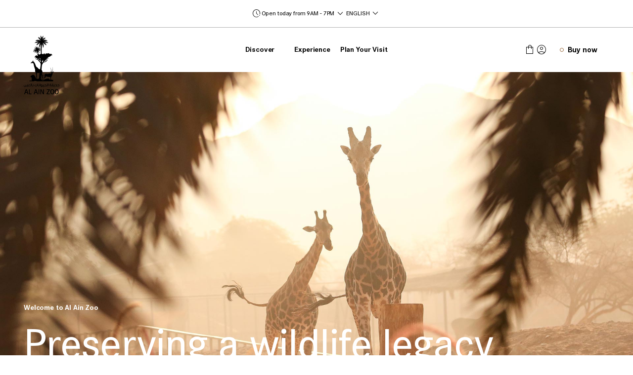

--- FILE ---
content_type: text/html; charset=utf-8
request_url: https://www.alainzoo.com/
body_size: 33453
content:
<!doctype html><html lang='en' lang-code='en' platform-lang='en' dir='ltr'><head><link rel="stylesheet" href="/dist/YasConnect_aaz/static/css/main.ecce92bb.chunk.css?v=0.870158812806267"><title data-react-helmet="true">Al Ain Zoo | Zoo and Wildlife Park in Abu Dhabi</title><meta data-react-helmet="true" name="title" content="Al Ain Zoo | Zoo and Wildlife Park in Abu Dhabi"/><meta data-react-helmet="true" name="description" content="Discover Al Ain Zoo in Abu Dhabi, home to world-class wildlife experiences, family-friendly tours, and exciting safari adventures."/><meta data-react-helmet="true" name="keywords" content=""/><link data-react-helmet="true" rel="canonical" href="https://www.alainzoo.com/en/"/><link data-react-helmet="true" rel="alternate" href="https://www.alainzoo.com/" hreflang="en"/><link data-react-helmet="true" rel="alternate" href="https://www.alainzoo.com/ar" hreflang="ar"/><link data-react-helmet="true" rel="preload" as="image" href="https://static.myconnect.ae/-/media/yasconnect/project/aaz/animals/animals-1/giraffe-1-916.jpg?h=800&amp;w=450" imagesrcset="https://static.myconnect.ae/-/media/yasconnect/project/aaz/animals/animals-1/giraffe-1-916.jpg?h=800&amp;w=450" imagesizes="50vw"/><link rel="preload stylesheet" href="/dist/YasConnect_aaz/static/css/common.min.css?v=0.870158812806267;" as="style" onload="this.onload=null; this.rel='stylesheet'"><meta charset="utf-8"/><meta name="viewport" content="width=device-width,initial-scale=1,shrink-to-fit=no,user-scalable=1"/><meta name="theme-color" content="#000000"/><link rel="shortcut icon" href="/dist/YasConnect_aaz/favicon.ico"/><link rel="preload stylesheet" href="/dist/YasConnect_aaz/static/css/318.cd3f10fa.chunk.css" as="style" onload="this.onload=null; this.rel='stylesheet'"><link rel="preload" href="/dist/YasConnect_aaz/static/css/Header.d8a6ed23.chunk.css?v=0.870158812806267" as="style" onload="this.onload=null;this.rel='stylesheet'"><link rel="preload" href="/dist/YasConnect_aaz/static/css/MediaFullScreen.59704598.chunk.css?v=0.870158812806267" as="style" onload="this.onload=null;this.rel='stylesheet'"><link rel="preload" href="/dist/YasConnect_aaz/static/css/IntroText.17313d09.chunk.css?v=0.870158812806267" as="style" onload="this.onload=null;this.rel='stylesheet'"><link rel="preload" href="/dist/YasConnect_aaz/static/css/QuickLinks.31f06221.chunk.css?v=0.870158812806267" as="style" onload="this.onload=null;this.rel='stylesheet'"><link rel="preconnect" href="https://dc.services.visualstudio.com" crossorigin/>
  <link rel="dns-prefetch" href="https://dc.services.visualstudio.com" crossorigin/>
  <link rel="preconnect" href="https://www.google-analytics.com" crossorigin/>
  <link rel="dns-prefetch" href="https://www.google-analytics.com" crossorigin/>
  <link rel="preconnect" href="https://mx-yc-prod-sc10-ux-apps-cd.azurewebsites.net" crossorigin/>
  <link rel="dns-prefetch" href="https://mx-yc-prod-sc10-ux-apps-cd.azurewebsites.net" crossorigin/>
  <link rel="preconnect" href="https://www.googletagmanager.com" crossorigin/>
  <link rel="dns-prefetch" href="https://www.googletagmanager.com" crossorigin/>
  <link rel="preconnect" href="https://ocsp.digicert.com" crossorigin/>
  <link rel="dns-prefetch" href="https://ocsp.digicert.com" crossorigin/>
  <link rel="preconnect" href="https://static.myconnect.ae" crossorigin/>
  <link rel="dns-prefetch" href="https://static.myconnect.ae" crossorigin/></head><body class='lang-en Home home--page'><noscript>You need to enable JavaScript to run this app.</noscript><script defer src="/dist/YasConnect_aaz/static/js/GlobalMessage.acc76457.chunk.js"></script><script defer src="/dist/YasConnect_aaz/static/js/Widget.c672131b.chunk.js"></script><script defer src="/dist/YasConnect_aaz/static/js/Header.dbba70b2.chunk.js"></script><script defer src="/dist/YasConnect_aaz/static/js/Analytics.2034974f.chunk.js"></script><script defer src="/dist/YasConnect_aaz/static/js/AnalyticsBody.f5c86e0c.chunk.js"></script><script defer src="/dist/YasConnect_aaz/static/js/SEO.d444f8e2.chunk.js"></script><script defer src="/dist/YasConnect_aaz/static/js/MyCartB2C.df331a1e.chunk.js"></script><script defer src="/dist/YasConnect_aaz/static/js/MediaFullScreen.155df428.chunk.js"></script><script defer src="/dist/YasConnect_aaz/static/js/IntroText.61e1166f.chunk.js"></script><script defer src="/dist/YasConnect_aaz/static/js/QuickLinks.2c255fed.chunk.js"></script><script defer src="/dist/YasConnect_aaz/static/js/CardListCarousel.38cce6c3.chunk.js"></script><script defer src="/dist/YasConnect_aaz/static/js/RichText.248dbf6a.chunk.js"></script><script defer src="/dist/YasConnect_aaz/static/js/MasonryGallery.d01aa214.chunk.js"></script><script defer src="/dist/YasConnect_aaz/static/js/CardListCarousel.38cce6c3.chunk.js"></script><script defer src="/dist/YasConnect_aaz/static/js/ListingOption.3e42ce1d.chunk.js"></script><script defer src="/dist/YasConnect_aaz/static/js/NewsletterSignup.583b3c63.chunk.js"></script><script defer src="/dist/YasConnect_aaz/static/js/Footer.a274f7a0.chunk.js"></script><script type="application/json" id="__JSS_STATE__">{"sitecore":{"context":{"visitorIdentificationTimestamp":639051661733456400,"pageEditing":false,"site":{"name":"YasConnect_aaz"},"pageState":"normal","language":"en","itemPath":"\u002F","staticComponents":{"sitecore":{"context":{},"route":{"name":"static-page","displayName":"static-page","fields":{"PageCategory":{"value":""},"IsMobileOnly":{"value":false},"BreadcrumbTitle":{"value":""},"RedirectionURL":{"value":{"href":""}},"CrawlFrequency":{"value":""},"Include in Sitemap":{"value":false},"PageStyle":{"value":""},"IncludeInSearch":{"value":false},"priority":{"value":null},"PageDescription":{"value":""},"PageTitle":{"value":"staticpage"},"Enable":{"value":true},"FacebookImage":{"value":{}},"OGUrl":{"value":{"href":""}},"PageType":{"value":""},"FacebookDescription":{"value":""},"FacebookTitle":{"value":""},"Meta Description":{"value":""},"Meta Keywords":{"value":""},"Meta Title":{"value":""},"Canonical Url":{"value":{"href":""}},"TwitterHashTag":{"value":""},"TwitterImage":{"value":{}},"TwitterTitle":{"value":""},"TwitterDescription":{"value":""},"DisableAkamaiPageCache":{"value":false}},"databaseName":"web","deviceId":"fe5d7fdf-89c0-4d99-9aa3-b5fbd009c9f3","itemId":"d689ee11-e49c-4f15-9dd1-e2ca6c441bbb","itemLanguage":"en","itemVersion":1,"layoutId":"ece11d48-f4cf-4b0a-89c9-c3d48f872d78","templateId":"7ad360ab-d7cd-451c-a599-ff811351e53c","templateName":"Configuration","placeholders":{"esi-context":[],"jss-header":[],"jss-main":[],"jss-footer":[],"aaz-static":[{"uid":"ff45b5c0-fcef-478e-bce8-11fc6dd69e4d","componentName":"GlobalMessage","dataSource":"","params":{},"fields":{"data":{"errors":{"400":"BAD REQUEST","403":"Forbidden","404":"Page Not Found","415":"Unsupported Media Type","500":"Your booking on the selected date is unavailable. Please try another date or contact Yas Concierge on 600 511115 or contact@yasconcierge.com for assistance on your booking.","default":"An Error has occurred"},"coveoToken":"","cartExpiry":48,"tenantID":"AAZB2C","additionalProperty":{"anonymousAccess":"true","ExcludestaticQuery":"\u002Fbooking,\u002Fmycart,\u002Fmypayment,\u002Ffamily-zone,\u002Ftickets,\u002Foffers","purchaseJourneyDateFormat":"DD\u002FMM\u002FYYYY","socialTitle":"CONTINUE WITH","facebookTitle":"Facebook","googleTitle":"Google","pageCacheTTL":"31536000d","enableAutoLogin":"true","appleTitle":"Apple","enableUaePass":"false","analyticsUrl":"https:\u002F\u002Fapis.farahexperiences.com\u002Fv1\u002Fsearch\u002Fusageanalytics\u002F","coveoStatsUrl":"https:\u002F\u002Fplatform.cloud.coveo.com\u002Frest\u002Fua\u002Fv15\u002Fstats\u002FcombinedData\u002F","flagUrl":"https:\u002F\u002Ffeb2cstaticpagestacn.blob.core.windows.net\u002Fwebimages\u002Fcommon\u002FPlatform\u002FFlag","logginApiUrl":"https:\u002F\u002Fapis.farahexperiences.com\u002Fv1\u002Flogging\u002F","ocpApimSubscriptionKey":"bb7b7698f91642948f05875903a0ed25","pipeline":"Prod-AAZB2C","searchHub":"Prod-AAZB2C_GeneralSearch","wishlistUrl":"","applicationDefaultLanguage":"en","utcOffset":"4","originURL":"https:\u002F\u002Ffarahb2csitext.b2clogin.com","enableYasIDVersion":"true","googleApiKey":"","googleApiUrl":"","googleApiUrlChina":"","listingSearchHub":"Prod-AAZB2C_ListingSearch","publicKey":"MIGfMA0GCSqGSIb3DQEBAQUAA4GNADCBiQKBgQDAaf3yvgNA0yeenFiAQRBOJsPEs\u002F4jWjaam7afuW6Hj6Z3QqCq7iZbqNE80udccMuLOredQDNqmzCSzKHjN9ogm1EYs+7uhS3Xpz7WfjrTireQizVTqkdoJnN4unPWrUMzn\u002F8vC7rZanmBlX\u002FYag1IP19XX6VU6i5ZaYzoslYMbQIDAQAB","MembershipCouponDetailsApi":"\u002Fsitecore\u002Fapi\u002Fmembership\u002Fcoupons","MembershipQuotasDetailsApi":"https:\u002F\u002Fapis.farahexperiences.com\u002Fv1\u002Fsession\u002Fgetcouponquotas","FriendsDetailsApi":"https:\u002F\u002Fapis.farahexperiences.com","GuestEnrolledApi":"https:\u002F\u002Fapis.farahexperiences.com\u002Fscvext\u002Fapi\u002Fv1\u002Fguestdependants\u002Fguestenrolled","UAEResidencyDetailsApi":"https:\u002F\u002Fapis.farahexperiences.com\u002Fv1\u002Fsession\u002Fguestuaepassdata","ExecuteParseEmiratesIdApi":"https:\u002F\u002Fapis.farahexperiences.com","ParseEmiratesIdStatusApi":"https:\u002F\u002Fapis.farahexperiences.com","googleURL":"https:\u002F\u002Fmypass.alainzoo.com\u002Ffarahexperiencesb2c.onmicrosoft.com\u002Foauth2\u002Fv2.0\u002Fauthorize?client_id=d4937e48-8e77-476b-86b2-519d2da97996&nonce=defaultNonce&redirect_uri=https:\u002F\u002Fwww.alainzoo.com\u002Fsitecore\u002Fapi\u002Fsignin&scope=d4937e48-8e77-476b-86b2-519d2da97996 offline_access openid profile email&response_mode=form_post&response_type=code id_token&ui_locales=en&campaignId=aaz_en&version=2&p=B2C_1A_SIGNUP_SIGNIN_KMSI_SOCIAL&domain_hint=google.com","facebookURL":"https:\u002F\u002Fmypass.alainzoo.com\u002Ffarahexperiencesb2c.onmicrosoft.com\u002Foauth2\u002Fv2.0\u002Fauthorize?client_id=d4937e48-8e77-476b-86b2-519d2da97996&nonce=defaultNonce&redirect_uri=https:\u002F\u002Fwww.alainzoo.com\u002Fsitecore\u002Fapi\u002Fsignin&scope=d4937e48-8e77-476b-86b2-519d2da97996 offline_access openid profile email&response_mode=form_post&response_type=code id_token&ui_locales=en&campaignId=aaz_en&version=2&p=B2C_1A_SIGNUP_SIGNIN_KMSI_SOCIAL&domain_hint=facebook.com","appleURL":"https:\u002F\u002Fmypass.alainzoo.com\u002Ffarahexperiencesb2c.onmicrosoft.com\u002Foauth2\u002Fv2.0\u002Fauthorize?client_id=d4937e48-8e77-476b-86b2-519d2da97996&nonce=defaultNonce&redirect_uri=https:\u002F\u002Fwww.alainzoo.com\u002Fsitecore\u002Fapi\u002Fsignin&scope=d4937e48-8e77-476b-86b2-519d2da97996 offline_access openid profile email&response_mode=form_post&response_type=code id_token&ui_locales=en&campaignId=aaz_en&version=2&p=B2C_1A_SIGNUP_SIGNIN_AAZKMSI_APPLE&domain_hint=apple.com","uaePassURL":"https:\u002F\u002Fmypass.alainzoo.com\u002Ffarahexperiencesb2c.onmicrosoft.com\u002Foauth2\u002Fv2.0\u002Fauthorize?client_id=d4937e48-8e77-476b-86b2-519d2da97996&nonce=defaultNonce&redirect_uri=https:\u002F\u002Fwww.alainzoo.com\u002Fsitecore\u002Fapi\u002Fsignin&scope=d4937e48-8e77-476b-86b2-519d2da97996 offline_access openid profile email&response_mode=form_post&response_type=code id_token&ui_locales=en&campaignId=aaz_en&version=2&p=&domain_hint=uaepass.ae&site=YasConnect_aaz","uaePassLinkURL":"https:\u002F\u002Fmypass.alainzoo.com\u002Ffarahexperiencesb2c.onmicrosoft.com\u002Foauth2\u002Fv2.0\u002Fauthorize?client_id=d4937e48-8e77-476b-86b2-519d2da97996&nonce=defaultNonce&redirect_uri=https:\u002F\u002Fwww.alainzoo.com\u002Fsitecore\u002Fapi\u002Fsignin&scope=d4937e48-8e77-476b-86b2-519d2da97996 offline_access openid profile email&response_mode=form_post&response_type=code id_token&ui_locales=en&campaignId=aaz_en&version=2&p=&domain_hint=uaepass.ae&login_hint={email}"},"leisureFacility":"Al Ain Zoo","tenantName":"AAZ","productLanguages":["en","ar-AE"],"currency":"AED","deviceFingerprint":true,"coveoQueryMaxAge":-1,"staticQuery":false,"applyTextShadow":false,"loginInfo":{"idleTimeOutMessage":"We’re glad you’re back! Please log in again.","idleTimeOutButtonText":"OK","apiSecretKey":"ApiSecretKey","applicationId":"ApplicationId","cancelPageErrorCode":"AADB2C90091","clientSecret":"","cmsLogoutUrl":"\u002Fmemberb2c\u002Flogout","cmsRenewUrl":"\u002Fmemberb2c\u002Frenewsessiontoken","contentType":"application\u002Fx-www-form-urlencoded","discoveryServiceUrl":"","exponent":"AQAB","forgotPasswordErrorCode":"AADB2C90118","getRefreshTokenGrantType":"authorization_code","getRefreshTokenUrl":"https:\u002F\u002Ffarahb2csitext.b2clogin.com\u002Ffarahb2csitext.onmicrosoft.com\u002Foauth2\u002Fv2.0\u002Ftoken?p=B2C_1A_signup_signin_wbwkmsi_su","grantType":"{38BE85EA-2054-446B-B438-A40F75EF2444}","sessionIdleTimeOut":"3600","loginScope":"d4937e48-8e77-476b-86b2-519d2da97996 offline_access","mashupSubscriptionKey":"","modulusKey":"","omniSubscriptionKey":"","renewIdTokenGrantType":"refresh_token","renewIdTokenURL":"","timeBeforeRenewInSec":"300","sessionApiUrl":"https:\u002F\u002Fapis.farahexperiences.com\u002Fv1\u002Fsession","loginClientId":"d4937e48-8e77-476b-86b2-519d2da97996","azureForgotPasswordUrl":"","loginUrl":"","registrationUrl":"","cancelUrl":"https:\u002F\u002Ffarahb2csitext.b2clogin.com\u002Ffarahb2csitext.onmicrosoft.com\u002Foauth2\u002Fv2.0\u002Fauthorize?p=B2C_1A_signup_signin_wbwkmsi_su&client_id=3ffac416-d859-4853-8c68-2b2510d1b95a&nonce=defaultNonce&redirect_uri=http:\u002F\u002Ffe-yc-qa2-ssr-proxy.azurewebsites.net\u002Fsitecore\u002Fapi\u002Fsignin&scope=openid&response_mode=form_post&response_type=id_token&ui_locales={0}&campaignId={1}","loginRedirectUri":"https:\u002F\u002Fwww.alainzoo.com\u002Fsitecore\u002Fapi\u002Fsignin","refreshTokenApiUrl":"https:\u002F\u002Fapis.farahexperiences.com\u002Fv1\u002Fsession\u002Frefreshtoken","defaultState":"en|YasConnect_aaz","homepageUrl":"\u002FHome","getMembershipUrl":"https:\u002F\u002Fapis.farahexperiences.com\u002Fscvext\u002Fapi\u002Fv1\u002Fguests\u002Fdiscounts\u002F{MypassID}?Leasurefacility={tenantName}","azureLogoutURL":"https:\u002F\u002Fmypass.alainzoo.com\u002Ffarahexperiencesb2c.onmicrosoft.com\u002Foauth2\u002Fv2.0\u002Flogout?p=B2C_1A_SIGNUP_SIGNIN_AAZKMSI_V2&post_logout_redirect_uri=https:\u002F\u002Fwww.alainzoo.com"},"services":{},"getBotNetSessionEndpoint":"\u002Fsitecore\u002Fapi\u002Fcaptcha\u002FGetBotNetSessionId","emailVerification":false,"bookingOverlayProducts":[]}},"isEsi":true},{"uid":"215226da-4e71-42dd-a994-d943f2d8cbff","componentName":"Widget","dataSource":"{569FF6D5-BF11-4C42-8D1A-8B1350B8EF72}","params":{},"fields":{"Title":{"value":""},"BlogComponent":{"value":false},"WidgetCodeSnipet":{"value":"\u003Cscript type='text\u002Fjavascript'\u003E\r\nif(!(window && window.location && window.location.hostname && window.location.hostname.toLowerCase().includes(\"author\")))\r\n{\r\n    function executeAfterPageLoad() {(function () {var s = document.getElementsByTagName('head')[0];\r\nlet blockingnode=document.createElement('script');blockingnode.src=\"https:\u002F\u002Fcdn.cookielaw.org\u002Fconsent\u002F0199dc48-294a-7ef9-a4b0-958df9d58581\u002FOtAutoBlock.js\";blockingnode.type = 'text\u002Fjavascript';s.insertBefore(blockingnode,s.firstElementChild); let node = document.createElement('script'); node.id = 'onetrust-script'; node.setAttribute('data-document-language', 'true'); node.setAttribute('data-domain-script', '0199dc48-294a-7ef9-a4b0-958df9d58581'); node.setAttribute('charset', 'UTF-8'); node.type = 'text\u002Fjavascript'; node.async = true; node.src = 'https:\u002F\u002Fcdn.cookielaw.org\u002Fscripttemplates\u002FotSDKStub.js'; document.getElementsByTagName('head')[0].appendChild(node); })();} function OptanonWrapper() {\r\n    var elements = document.querySelectorAll(\r\n        \"#onetrust-accept-btn-handler, #accept-recommended-btn-handler, .save-preference-btn-handler\");\r\n    for (var i = 0; i \u003C elements.length; i++) {\r\n        elements[i].onkeydown = function (event) {\r\n            if (event.keyCode === 13 ||\r\n                event.which === 13 || event.keyCode === 32 || event.which === 32) {\r\n                setTimeout(function () {\r\n                    document.getElementById('skip-to-content').children[0].focus();\r\n                }, 600);\r\n            }\r\n        };\r\n    }\r\n \r\n    var domain = Optanon.GetDomainData();\r\n    var groupIdList = getGroupId();\r\n    for (var g = 0; g \u003C domain.Groups.length; g += 1) {\r\n        var activeGroup = OnetrustActiveGroups.includes(groupIdList[g], 0);\r\n        if (!activeGroup) {\r\n            var cookiList = getGroupCookieList(groupIdList[g]);\r\n            for (var i = 0; i \u003C cookiList.length; i += 1) {\r\n                if (typeof cookiList[i] != \"undefined\") {\r\n                document.cookie = cookiList[i] + \"=en; expires=Thu, 01 Jan 1970 00:00:00 UTC; path=\u002F \";\r\n                }\r\n            }\r\n        }\r\n    }\r\n}\r\n \r\nfunction getGroupCookieList(groupId) {\r\n    var cookieName = [];\r\n    if (typeof Optanon != \"undefined\") {\r\n        var domain = Optanon.GetDomainData();\r\n        if (typeof domain.Groups != \"undefined\") {\r\n            for (var i = 0; i \u003C domain.Groups.length; i += 1) {\r\n                if (typeof domain.Groups[i] != \"undefined\" && domain.Groups[i].OptanonGroupId === groupId) {\r\n                    var firstPartyCookies = domain.Groups[i].FirstPartyCookies;\r\n                    if (typeof firstPartyCookies != \"undefined\" && firstPartyCookies.length \u003E 0) {\r\n                        for (var g = 0; g \u003C firstPartyCookies.length; g += 1) {\r\n                            cookieName.push(firstPartyCookies[g].Name);\r\n                        }\r\n                    }\r\n                }\r\n            }\r\n        }\r\n    }\r\n    return cookieName;\r\n}\r\n \r\nfunction getGroupId() {\r\n    var groupId = [];\r\n    if (typeof Optanon != \"undefined\") {\r\n        var domain = Optanon.GetDomainData();\r\n        if (typeof domain.Groups != \"undefined\") {\r\n            for (var i = 0; i \u003C domain.Groups.length; i += 1) {\r\n                groupId.push(domain.Groups[i].OptanonGroupId);\r\n            }\r\n        }\r\n    }\r\n    groupId.splice(groupId.indexOf(\"C0001\"), 1);\r\n    return groupId;\r\n}\r\n}\r\nwindow.addEventListener('load', function() {\r\n    setTimeout(executeAfterPageLoad, 0); \u002F\u002F 0ms delay to execute after the load event\r\n  });\r\n\u003C\u002Fscript\u003E"},"Style":{"value":"ssr-rendering"},"Description":{"value":""},"Short Title":{"value":""},"CTA":{"value":{"href":""}}},"isEsi":true}]}}}},"personalization":{},"testing":{"data":[]},"tracking":{"item":{"id":"e155d031-6228-40e5-b6eb-feb1667dadfb","name":"Home"},"campaigns":{},"events":{},"goals":{},"settings":{"scoring":{"minimalProfileScoreCount":3},"session":{"timeout":20},"campaigns":{"parameters":["sc_camp"]},"goals":{"parameters":["sc_goals"]},"scripts":{"ga":"\u002F\u002Fwww.google-analytics.com\u002Fanalytics.js"},"cookies":{"visit":["campaign","campaigns","goals","patterns","profiles"],"visitor":["visitCount"]}}}},"route":{"name":"Home","displayName":"Home","fields":{"PageCategory":{"value":""},"IsMobileOnly":{"value":false},"BreadcrumbTitle":{"value":"Home"},"RedirectionURL":{"value":{"href":""}},"CrawlFrequency":{"value":""},"Include in Sitemap":{"value":true},"PageStyle":{"value":"Home"},"IncludeInSearch":{"value":true},"priority":{"value":null},"PageDescription":{"value":"Al Ain Zoo, Abu Dhabi showcases the animals of the zoo"},"PageTitle":{"value":"Al Ain Zoo, Abu Dhabi | Official Website"},"Enable":{"value":true},"FacebookImage":{"value":{}},"OGUrl":{"value":{"href":""}},"PageType":{"value":""},"FacebookDescription":{"value":""},"FacebookTitle":{"value":""},"Meta Description":{"value":"Discover Al Ain Zoo in Abu Dhabi, home to world-class wildlife experiences, family-friendly tours, and exciting safari adventures."},"Meta Keywords":{"value":""},"Meta Title":{"value":"Al Ain Zoo | Zoo and Wildlife Park in Abu Dhabi"},"Canonical Url":{"value":{"href":""}},"TwitterHashTag":{"value":""},"TwitterImage":{"value":{}},"TwitterTitle":{"value":""},"TwitterDescription":{"value":""},"DisableAkamaiPageCache":{"value":false}},"databaseName":"web","deviceId":"fe5d7fdf-89c0-4d99-9aa3-b5fbd009c9f3","itemId":"e155d031-6228-40e5-b6eb-feb1667dadfb","itemLanguage":"en","itemVersion":3,"layoutId":"ece11d48-f4cf-4b0a-89c9-c3d48f872d78","templateId":"74d17354-1321-49f2-bd69-71360ebeb591","templateName":"HomePage","placeholders":{"esi-context":[],"jss-header":[{"uid":"d303eab0-9d6b-4f58-a6bb-4380f801a6a5","componentName":"Header","dataSource":"{FE271910-5EE0-4FF4-9CB7-9D235A13F136}","params":{"CacheClearingBehavior":"Clear on publish","isSWADStickyHeader":"0"},"fields":{"data":{"logo":{"desktopImage":{"html":"","src":"https:\u002F\u002Fstatic.myconnect.ae\u002F-\u002Fmedia\u002Fyasconnect\u002Fproject\u002Faaz\u002Flogo\u002Faaz-logo-horizontal.svg?w=320","height":"","width":""},"mobileImage":{"html":"","src":"https:\u002F\u002Fstatic.myconnect.ae\u002F-\u002Fmedia\u002Fyasconnect\u002Fproject\u002Faaz\u002Flogo\u002Faaz-logo-horizontal.svg?w=100","height":"","width":""},"tabletImage":{"html":"","src":"https:\u002F\u002Fstatic.myconnect.ae\u002F-\u002Fmedia\u002Fyasconnect\u002Fproject\u002Faaz\u002Flogo\u002Faaz-logo-horizontal.svg?w=150","height":"","width":""},"imageAltText":""},"lightLogo":{"desktopImage":{"html":"","src":"https:\u002F\u002Fstatic.myconnect.ae\u002F-\u002Fmedia\u002Fyasconnect\u002Fproject\u002Faaz\u002F_legacy\u002Faaz-logo.svg?w=320","height":"","width":""},"mobileImage":{"html":"","src":"https:\u002F\u002Fstatic.myconnect.ae\u002F-\u002Fmedia\u002Fyasconnect\u002Fproject\u002Faaz\u002F_legacy\u002Faaz-logo.svg?w=100","height":"","width":""},"tabletImage":{"html":"","src":"https:\u002F\u002Fstatic.myconnect.ae\u002F-\u002Fmedia\u002Fyasconnect\u002Fproject\u002Faaz\u002F_legacy\u002Faaz-logo.svg?w=150","height":"","width":""},"imageAltText":""},"logoCta":{"html":"\u003Ca href='\u002Fen\u002F'\u003EHome\u003C\u002Fa\u003E","href":"\u002Fen\u002F","url":"\u002Fen\u002F","toolTip":"","target":"","label":"Home","class":"","title":"Home","noFollow":false,"start":null,"end":null,"analyticsStart":null,"analyticsEnd":null,"pdfName":null,"icon":null},"megaNavData":[{"navInfo":{"itemText":"Discover","navUrl":"\u002Fen\u002Fdiscover","enableColumnNav":true,"bodyCopy":null,"isSeparateColumn":true,"navLinks":[{"label":"","ctaDetails":null,"linkData":[{"ctaDetail":{"html":"\u003Ca href='\u002Fen\u002Fdiscover\u002Fzones'\u003EZones\u003C\u002Fa\u003E","href":"\u002Fen\u002Fdiscover\u002Fzones","label":"Zones","title":"","target":"","noFollow":false,"tagName":""},"imageDetail":null},{"ctaDetail":{"html":"\u003Ca href='\u002Fen\u002Fdiscover\u002Fanimals'\u003EAnimals\u003C\u002Fa\u003E","href":"\u002Fen\u002Fdiscover\u002Fanimals","label":"Animals","title":"","target":"","noFollow":false,"tagName":""},"imageDetail":null},{"ctaDetail":{"html":"\u003Ca href='\u002Fen\u002Fdiscover\u002Fdining'\u003EDining\u003C\u002Fa\u003E","href":"\u002Fen\u002Fdiscover\u002Fdining","label":"Dining","title":"","target":"","noFollow":false,"tagName":""},"imageDetail":null},{"ctaDetail":{"html":"\u003Ca href='\u002Fen\u002Fdiscover\u002Fshopping'\u003EShopping\u003C\u002Fa\u003E","href":"\u002Fen\u002Fdiscover\u002Fshopping","label":"Shopping","title":"","target":"","noFollow":false,"tagName":""},"imageDetail":null}]}],"imageDetails":null,"linkType":null,"layoutRatio":"0-100-0","introData":"","introLink":null,"featuredTitle":"","featuredTitleCTA":null,"featuredLinks":[],"primaryFeaturedLinks":[]}},{"navInfo":{"itemText":"Experience","navUrl":"\u002Fen\u002Fexperience","enableColumnNav":false,"bodyCopy":null,"isSeparateColumn":true,"navLinks":[],"imageDetails":null,"linkType":null,"layoutRatio":"0-100-0","introData":"","introLink":null,"featuredTitle":"","featuredTitleCTA":null,"featuredLinks":[],"primaryFeaturedLinks":[]}},{"navInfo":{"itemText":"Plan Your Visit","navUrl":"\u002Fen\u002Fplan-your-visit","enableColumnNav":true,"bodyCopy":null,"isSeparateColumn":true,"navLinks":[{"label":"","ctaDetails":null,"linkData":[{"ctaDetail":{"html":"\u003Ca href='\u002Fen\u002Fplan-your-visit\u002Fopening-hours'\u003EOpening Hours \u003C\u002Fa\u003E","href":"\u002Fen\u002Fplan-your-visit\u002Fopening-hours","label":"Opening Hours ","title":"","target":"","noFollow":false,"tagName":""},"imageDetail":null},{"ctaDetail":{"html":"\u003Ca href='\u002Fen\u002Fplan-your-visit\u002Fpresentations-schedule'\u003EPresentations Schedule\u003C\u002Fa\u003E","href":"\u002Fen\u002Fplan-your-visit\u002Fpresentations-schedule","label":"Presentations Schedule","title":"","target":"","noFollow":false,"tagName":""},"imageDetail":null},{"ctaDetail":{"html":"\u003Ca href='\u002Fen\u002Fplan-your-visit\u002Fgetting-here'\u003EGetting Here\u003C\u002Fa\u003E","href":"\u002Fen\u002Fplan-your-visit\u002Fgetting-here","label":"Getting Here","title":"","target":"","noFollow":false,"tagName":""},"imageDetail":null},{"ctaDetail":{"html":"\u003Ca href='\u002Fen\u002Fplan-your-visit\u002Ffaq'\u003EFAQ\u003C\u002Fa\u003E","href":"\u002Fen\u002Fplan-your-visit\u002Ffaq","label":"FAQ","title":"","target":"","noFollow":false,"tagName":""},"imageDetail":null}]}],"imageDetails":null,"linkType":null,"layoutRatio":"0-100-0","introData":"","introLink":null,"featuredTitle":"","featuredTitleCTA":null,"featuredLinks":[],"primaryFeaturedLinks":[]}}],"secondaryNavData":null,"profile":{"ctaLinks":[{"html":"\u003Ca title=\"My Account\" href=\"\u002Fen\u002Fprofile?cl=myaccount#myaccount\"\u003EMy Account\u003C\u002Fa\u003E","href":"\u002Fen\u002Fprofile?cl=myaccount#myaccount","url":"\u002Fen\u002Fprofile?cl=myaccount#myaccount","toolTip":"My Account","target":"","label":"My Account","class":"","title":"My Account","noFollow":false,"start":null,"end":null,"analyticsStart":null,"analyticsEnd":null,"pdfName":null,"icon":""},{"html":"\u003Ca title=\"My Purchases\" href=\"\u002Fen\u002Fprofile?cl=mypurchases#mypurchases\"\u003EMy Purchases\u003C\u002Fa\u003E","href":"\u002Fen\u002Fprofile?cl=mypurchases#mypurchases","url":"\u002Fen\u002Fprofile?cl=mypurchases#mypurchases","toolTip":"My Purchases","target":"","label":"My Purchases","class":"","title":"My Purchases","noFollow":false,"start":null,"end":null,"analyticsStart":null,"analyticsEnd":null,"pdfName":null,"icon":""},{"html":"\u003Ca title=\"My Preferences\" href=\"\u002Fen\u002Fprofile?cl=mypreferences#mypreferences\"\u003EMy Preferences\u003C\u002Fa\u003E","href":"\u002Fen\u002Fprofile?cl=mypreferences#mypreferences","url":"\u002Fen\u002Fprofile?cl=mypreferences#mypreferences","toolTip":"My Preferences","target":"","label":"My Preferences","class":"","title":"My Preferences","noFollow":false,"start":null,"end":null,"analyticsStart":null,"analyticsEnd":null,"pdfName":null,"icon":""}],"bodyCopy":"Welcome,","userName":null},"loginCta":{"html":"\u003Ca href='\u002Fsignin'\u003E\u002Fsignin\u003C\u002Fa\u003E","href":"https:\u002F\u002Fmypass.alainzoo.com\u002Ffarahexperiencesb2c.onmicrosoft.com\u002Foauth2\u002Fv2.0\u002Fauthorize?client_id=d4937e48-8e77-476b-86b2-519d2da97996&nonce=defaultNonce&redirect_uri=https:\u002F\u002Fwww.alainzoo.com\u002Fsitecore\u002Fapi\u002Fsignin&scope=d4937e48-8e77-476b-86b2-519d2da97996 offline_access openid profile email&response_mode=form_post&response_type=code id_token&ui_locales=en&campaignId=aaz_en&version=2&p=B2C_1A_SIGNUP_SIGNIN_AAZKMSI_V2&state=en|YasConnect_aaz","url":"https:\u002F\u002Fmypass.alainzoo.com\u002Ffarahexperiencesb2c.onmicrosoft.com\u002Foauth2\u002Fv2.0\u002Fauthorize?client_id=d4937e48-8e77-476b-86b2-519d2da97996&nonce=defaultNonce&redirect_uri=https:\u002F\u002Fwww.alainzoo.com\u002Fsitecore\u002Fapi\u002Fsignin&scope=d4937e48-8e77-476b-86b2-519d2da97996 offline_access openid profile email&response_mode=form_post&response_type=code id_token&ui_locales=en&campaignId=aaz_en&version=2&p=B2C_1A_SIGNUP_SIGNIN_AAZKMSI_V2&state=en|YasConnect_aaz","toolTip":"","target":"","label":"Login","class":null,"title":"Login","noFollow":false,"start":null,"end":null,"analyticsStart":null,"analyticsEnd":null,"pdfName":null,"icon":null},"language":{"languages":[{"languageName":"ENGLISH","languageCode":"EN","languageFlag":"https:\u002F\u002Fstatic.myconnect.ae\u002F-\u002Fmedia\u002Fyasconnect\u002Fproject\u002Fplatform\u002Flanguage-flags\u002Fenglish\u002Fgb.png?h=20&w=28","url":"https:\u002F\u002Fwww.alainzoo.com\u002F"},{"languageName":"العربية","languageCode":"AR","languageFlag":"https:\u002F\u002Fstatic.myconnect.ae\u002F-\u002Fmedia\u002Fyasconnect\u002Fproject\u002Fplatform\u002Flanguage-flags\u002Farabic\u002Fae.png?h=20&w=28","url":"https:\u002F\u002Fwww.alainzoo.com\u002Far"}],"labels":{"dropDownLabel":"Language","selectedLanguage":"ENGLISH","languageCode":"EN"},"url":"\u002Flanguage\u002Fchangelanguage","languageSelectorAriaLabel":"Language Switcher"},"languageSelectorOnTopMenu":false,"logoutCta":{"html":"","href":null,"url":null,"toolTip":"","target":"","label":"Logout","class":null,"title":"Logout","noFollow":false,"start":null,"end":null,"analyticsStart":null,"analyticsEnd":null,"pdfName":null,"icon":""},"registerCta":null,"modifyBookingCta":null,"modifyBookingIcon":{"html":null,"src":null,"alt":null},"bookTicketCta":{"html":"\u003Ca title=\"BUY NOW\" href=\"\u002Fen\u002Fbooking\"\u003EBuy now\u003C\u002Fa\u003E","href":"\u002Fen\u002Fbooking","url":"\u002Fen\u002Fbooking","toolTip":"BUY NOW","target":"","label":"Buy now","class":"","title":"Buy now","noFollow":false,"start":null,"end":null,"analyticsStart":null,"analyticsEnd":null,"pdfName":null,"icon":null},"subscribeCta":{"html":"\u003Ca href=\"\u002Fen\u002F\"\u003EHome\u003C\u002Fa\u003E","href":"\u002Fen\u002F","url":"\u002Fen\u002F","toolTip":"","target":"","label":"","class":"","title":"","noFollow":false,"start":null,"end":null,"analyticsStart":null,"analyticsEnd":null,"pdfName":null,"icon":null},"stickySubscribeCta":null,"search":false,"cart":true,"cartCta":{"basketAriaLabel":"Press here to check your cart","html":"\u003Ca href='\u002Fen\u002Fbooking'\u003EBuy Tickets\u003C\u002Fa\u003E","href":"\u002Fen\u002Fbooking","url":"\u002Fen\u002Fbooking","toolTip":"","target":"","label":"Buy Tickets","class":"","title":"Buy Tickets","noFollow":false,"start":null,"end":null,"analyticsStart":null,"analyticsEnd":null,"pdfName":null,"icon":null},"mobileBodyCopy":null,"variant":"v-header-aaz","headerVariant":"transparentVariant","searchSettings":null,"logoutServiceUrls":null,"isLoginDisabled":false,"sticky":true,"hideNavLinksMobile":false,"services":{"getCart":{"url":"https:\u002F\u002Fapis.farahexperiences.com\u002Fv1\u002FCart","errors":{"5008":"There is an issue with products added in your cart. Please clear the cart & try again","5805":"Due to some technical error we are unable to process your request. Please try again","APIC001":"Cart is empty","APIC003":"The token doesn't seem to be in a proper JWT format."}},"updateCart":{"url":"https:\u002F\u002Fapis.farahexperiences.com\u002Fv1\u002FCart","errors":{"DP101":"Order id not found","DP102":"Order id is wrong"}},"getCalendarAPI":{"url":"https:\u002F\u002Fapis.farahexperiences.com\u002Fv1\u002FsharePoint\u002Fgettimings","errors":{"API404":" No events to display"}}},"isWishListEnabled":false,"setWishListData":false,"wishListLink":null,"mapLink":null,"skipLinkLabel":"Skip to Content","headerAriaLabel":"Tap here to open the menu","headerAriaLabelDesktop":"Tap here to open the menu","ariaLabelToolTipLogin":"","hamburgerCloseAriaLabel":"Tap here to open the menu","ariaLabelLoggedOut":"Your session has been expired, please login again.","headingLabel":"Menu","dailyTiming":"Plan ahead. Check the calendar for daily opening hours.","whatsAppText":"","whatsAppUrl":"","isShowCurrencyToggle":false,"currency":{"disclaimerTitle":"","disclaimerDescription":"","currencies":null,"labels":null},"openingHours":{"title":"Open today from ","label":"Plan ahead. Check the calendar for daily opening hours.","description":"","link":{"html":"\u003Ca href=\"\u002Fen\u002Fplan-your-visit\u002Fopening-hours\"\u003EView Opening Hours Calendar\u003C\u002Fa\u003E","href":"\u002Fen\u002Fplan-your-visit\u002Fopening-hours","url":"\u002Fen\u002Fplan-your-visit\u002Fopening-hours","toolTip":"","target":"","label":"View Opening Hours Calendar","class":"","title":"View Opening Hours Calendar","noFollow":false,"start":null,"end":null,"analyticsStart":null,"analyticsEnd":null,"pdfName":null,"icon":null},"closedText":"Closed Today","cacheInterval":"0.25","morningText":"AM","afternoonText":"PM","eveningText":"PM"},"source":"","ticketUpgrade":{"enableTicketUpgrade":false},"backLink":null,"popularSearchTerms":[],"popularSearchTermsTitle":"","renderingType":null,"csrContract":null}},"isEsi":true}],"jss-main":[{"uid":"47b5b3e3-12a0-49e2-9993-0314ca171d05","componentName":"Analytics","dataSource":"","params":{},"fields":{"siteType":"B2C","tenantName":"aaz","tenantId":"aazb2c","language":"en","primaryItem":"home","secondaryItem":null,"tertiarySection":null,"pageName":"aaz:en:home","userRole":"guest","userRoleLoggedin":"logged in","loginStatus":"guest","loginStatusLoggedIn":"logged in","searchTerm":null,"searchCount":null,"paymentMode":null,"marketType":"","gtmId":"GTM-5DQCPDRW","pageCategory":""},"isEsi":true},{"uid":"d0a3c246-acc1-4761-9c4a-58d76942a436","componentName":"AnalyticsBody","dataSource":"","params":{},"fields":{"siteType":null,"tenantName":null,"tenantId":null,"language":null,"primaryItem":null,"secondaryItem":null,"tertiarySection":null,"pageName":null,"userRole":null,"userRoleLoggedin":null,"loginStatus":null,"loginStatusLoggedIn":null,"searchTerm":null,"searchCount":null,"paymentMode":null,"marketType":null,"gtmId":"GTM-5DQCPDRW","pageCategory":null},"isEsi":true},{"uid":"7fe03ee8-8759-4176-8685-f1a13053a9df","componentName":"SEO","dataSource":"","params":{},"fields":{"metaPageDescription":"Discover Al Ain Zoo in Abu Dhabi, home to world-class wildlife experiences, family-friendly tours, and exciting safari adventures.","metaKeywords":"","metatitle":"Al Ain Zoo | Zoo and Wildlife Park in Abu Dhabi","canonicalUrl":"https:\u002F\u002Fwww.alainzoo.com\u002Fen\u002F","pageTitle":"Al Ain Zoo | Zoo and Wildlife Park in Abu Dhabi","fbTitle":"","fbDescription":"","fbImage":null,"fbUrl":"https:\u002F\u002Fwww.alainzoo.com\u002Fen\u002F","fbPageType":"Website","twtTitle":"","twtDescription":"","twtImage":null,"twtHandle":"","noIndex":false,"isProduction":null,"hrefLang":[{"lang":"en","url":"https:\u002F\u002Fwww.alainzoo.com\u002F"},{"lang":"ar","url":"https:\u002F\u002Fwww.alainzoo.com\u002Far"}]},"isEsi":true},{"uid":"60152b47-f85c-401e-afbc-7638f7e5acf7","componentName":"MyCartB2C","dataSource":"{A1E930B7-D52F-4476-ADBA-2220F6CBF4FE}","params":{"CacheClearingBehavior":"Clear on publish","isHeaderMiniCartEnabled":"1","showInlineCart":"0"},"fields":{"data":{"tenantId":"AAZB2C","isHeaderMiniCartEnabled":true,"isHeaderMiniCartEnabledOnBookingToPaymentPages":false,"isYASIDVersionEnable":true,"showInlineCart":false,"cart":{"ctaCheckout":[{"html":"","href":"\u002Fen\u002Fbooking\u002Fmypayment","url":"\u002Fen\u002Fbooking\u002Fmypayment","toolTip":"","target":"","label":"Checkout now","class":"","title":null,"noFollow":false,"start":null,"end":null,"analyticsStart":null,"analyticsEnd":null,"pdfName":null,"icon":null}],"ctaContinueShopping":[null],"cartTitle":"Your Summary","basketAriaLabel":"Here is the items in your cart","shortDescription":"","emptyCart":{"title":"There are no tickets in your cart!","subTitle":"","cta":{"html":"","href":"\u002Fen\u002Fbooking\u002Fmypayment","url":"\u002Fen\u002Fbooking\u002Fmypayment","toolTip":"","target":"","label":"Checkout now","class":"","title":null,"noFollow":false,"start":null,"end":null,"analyticsStart":null,"analyticsEnd":null,"pdfName":null,"icon":null},"image":{"desktopImage":{"html":"","src":"","height":"","width":""},"mobileImage":{"html":"","src":"","height":"","width":""},"tabletImage":{"html":"","src":"","height":"","width":""},"imageAltText":"There are no tickets in your cart!"}},"minQuantity":1,"maxQuantity":9999,"maxCartQuantity":10,"cartType":"minicart","cartLabels":{"billingSummaryLabel":"Billing Summary","title":null,"validOn":"Valid On ","tickets":"Tickets","validUntil":"Valid Until","discountInfo":"Early bird discount {0}% ","timeSlot":"Timeslot","discount":"Discount","discountPromoCode":"","subTotal":"Subtotal","vatInfo":"All prices include VAT \u003Cbr \u002F\u003E(TRN: 100214079400003)\n\n","total":"Total ","net":"Price","vat":"Vat ","feeLabel":"","flexible":"","perPerson":"","expandCollapse":"Expand Collapse","sectionLabel":"Section","maxLimitErrorLabel":"Max Limit error","shippingLabel":"Shopping","tbdLabel":"Shipping Charges","rcmdProductsLimitError":"","pkgLimitErrorLabel":""},"additionalLabels":{"aPGuestCheckoutDisableMsg":"An Annual Pass product is in the cart that requires a MyPass account to purchase. Remove Annual Pass to enable express checkout.","aPGuestCheckoutDisableTitle":"Express checkout disabled","net":"Price","price":"Price","subTotal":"Subtotal"},"isSeatedTypeJourney":false,"tnc":null,"showCategoryLabel":false,"tncText":null,"tncCtaTitle":null,"editable":true,"deleteOverlay":{"overlayKey":null,"title":"Are you sure you want to delete this item?","bodyCopy":"Deleting this item will permanently remove it from your cart.","primaryCTA":"Delete","secondaryCTA":"No Thanks","ctaLink":null,"overlayCloseAriaLabel":""},"preventDeleteOverlay":null,"categoryLabel":{"GeneralAdmission-AAZ":"General Admission","Safari":"Safari","Ahlan":"Ahlan","Packages":"Packages","extras-aaz":"Extras","Experiences-AAZ":"Experiences","Offers-AAZ":"Offers"},"weekDaysDisplay":null,"productPackageTypeMapping":null,"isRecommendationControlled":false,"updateOverlay":null,"showCouponSection":false,"showCartSummaryExpandedView":false,"showCurrencyConvertor":true,"couponCode":null,"businessErrors":{"5035":"Seat category unavailable.","INVALIDQTY":"Cart exceeds limit. Please reduce quantity.","INVALIDCPN":"Invalid coupon.","INVALIDCARTQTY":"Cart exceeds limit. Please reduce quantity.","DISABLEDCART":"Ticket not available.","DISABLEDPRODUCT":"Ticket not available.","INVALIDTIMESLOT":"This timeslot is already in your cart, you can adjust quantity there.","GIFTVOUCHERERROR":"Invalid products added to the cart. Please select valid products only.","TIMESLOTWARNING":"Not enough time to add this experience. Please leave 30 minutes minimum gap between experiences.","ADDTOCARTTOASTMESSAGE":"Item added into cart."},"currencyConverters":{"currencyConverterTitle":"Currency","currencyConverterSubTitle":"* Subject to final exchange rates","calendarCurrencyConverterSubTitle":"","serviceCommand":"CURRENCY_CONVERSION","accessCode":"YVRVBdLNKVI3R5z8XLmS","merchantIdentifier":"MjpsmMNI","currencyMapping":[{"text":"AED","value":"AED"},{"text":"USD","value":"USD*"},{"text":"GBP","value":"GBP*"},{"text":"RUB","value":"RUB"},{"text":"INR","value":"INR*"}],"merchantPassphrase":"84VhNHtelRFl4bnL3Oar7T-*","currencySelectorAriaLabel":""},"showClassTypeName":null,"stringMapping":{"primary":"PRIMARY","secondary":"Secondary","addOnGuest":"AddonGuest","passenger":"Passenger","passengers":"Passengers","license":"Driving License","driver":"Driver"},"minMaxQuantityMap":{"cartKey":"","minQuantityMap":null,"maxQuantityMap":null,"spinnerMappings":null},"groupingMap":{"displayValueMap":{"":"Extras"},"key":"productType"},"ticketValidityMap":null,"groupingLabel":null,"isRenewAnnualPass":false,"ariaLabelCart":"Tap here to expand your cart","deleteIconAriaLabel":"Press here to delete product","ariaLabelIncrease":"Increase ticket count by","ariaLabelDecrease":"Decrease ticket count by","ticketCounterText":"Current count","nonSeatedJourneyOverlayLabels":{"title":"","add":"Add","update":"Update","cancel":"Cancel","total":"Total","maxAvailabilityError":"Error"},"vivaMemberShip":{"title":"","subTitle":"","promocode":[]},"memberDiscounts":[{"bookingDiscountTitle":"Homat Al Watan Cardholder","bookingDiscountSubtitle":"We'll apply the discount to the item that already has the highest discount.","paymentDicountTitle":"We'll apply the discount to the item that already has the highest discount.","discountType":"HAW","promoCode":"HAW","messageOverlay":[{"overlayKey":"limitExceededOverlay","title":"Discount Ticket Quantity Exceeded","bodyCopy":"You've reached the maximum limit for discounted tickets for today's purchase.Please purchase tomorrow.The preapplied promocode will be removed.","primaryCTA":"Continue","secondaryCTA":"","ctaLink":null,"overlayCloseAriaLabel":""},{"overlayKey":"futureDateOverlay","title":"Discount Alert","bodyCopy":"\u003Cp\u003EYou have selected “Single day ticket” for future date but\n25% discount applies only to the current day of booking upto 4 tickets  \u003C\u002Fp\u003E\n\u003Cbr\u002F\u003E\n\u003Cp\u003EDo you want to proceed with future day tickets without discounts  ? \u003C\u002Fp\u003E","primaryCTA":"NO,CHANGE DATE","secondaryCTA":"YES ,WITHOUT DISCOUNT","ctaLink":{"html":"\u003Ca href='https:\u002F\u002Fwww.ferrariworldabudhabi.com\u002Fen\u002Fbooking'\u003EBooking\u003C\u002Fa\u003E","href":"https:\u002F\u002Fwww.ferrariworldabudhabi.com\u002Fen\u002Fbooking","url":"https:\u002F\u002Fwww.ferrariworldabudhabi.com\u002Fen\u002Fbooking","toolTip":"","target":"","label":"","class":"","title":"","noFollow":false,"start":null,"end":null,"analyticsStart":null,"analyticsEnd":null,"pdfName":null,"icon":null},"overlayCloseAriaLabel":""}],"products":["FPK.EVN1.MCC734"],"forCurrentDateOnly":true}],"showPerformanceCapacityErrors":false,"productMainCategoryWithTabName":null,"bookingUrl":null,"toastNotificationTimeout":2000,"ticketUpgrade":{"enableTicketUpgrade":false},"seasonPassLabel":"SeasonPassLabel"},"miniCart":{"ctaCheckout":[{"html":"","href":"\u002Fen\u002Fbooking\u002Fmypayment","url":"\u002Fen\u002Fbooking\u002Fmypayment","toolTip":"","target":"","label":"Checkout now","class":"","title":null,"noFollow":false,"start":null,"end":null,"analyticsStart":null,"analyticsEnd":null,"pdfName":null,"icon":null}],"ctaContinueShopping":[null],"cartTitle":"Your Summary","basketAriaLabel":"Here is the items in your cart","shortDescription":"","emptyCart":{"title":"There are no tickets in your cart!","subTitle":"","cta":{"html":"","href":"\u002Fen\u002Fbooking\u002Fmypayment","url":"\u002Fen\u002Fbooking\u002Fmypayment","toolTip":"","target":"","label":"Checkout now","class":"","title":null,"noFollow":false,"start":null,"end":null,"analyticsStart":null,"analyticsEnd":null,"pdfName":null,"icon":null},"image":{"desktopImage":{"html":"","src":"","height":"","width":""},"mobileImage":{"html":"","src":"","height":"","width":""},"tabletImage":{"html":"","src":"","height":"","width":""},"imageAltText":"There are no tickets in your cart!"}},"minQuantity":1,"maxQuantity":9999,"maxCartQuantity":10,"cartType":"minicart","cartLabels":{"billingSummaryLabel":"Billing Summary","title":null,"validOn":"Valid On ","tickets":"Tickets","validUntil":"Valid Until","discountInfo":"Early bird discount {0}% ","timeSlot":"Timeslot","discount":"Discount","discountPromoCode":"","subTotal":"Subtotal","vatInfo":"All prices include VAT \u003Cbr \u002F\u003E(TRN: 100214079400003)\n\n","total":"Total ","net":"Price","vat":"Vat ","feeLabel":"","flexible":"","perPerson":"","expandCollapse":"Expand Collapse","sectionLabel":"Section","maxLimitErrorLabel":"Max Limit error","shippingLabel":"Shopping","tbdLabel":"Shipping Charges","rcmdProductsLimitError":"","pkgLimitErrorLabel":""},"additionalLabels":{"aPGuestCheckoutDisableMsg":"An Annual Pass product is in the cart that requires a MyPass account to purchase. Remove Annual Pass to enable express checkout.","aPGuestCheckoutDisableTitle":"Express checkout disabled","net":"Price","price":"Price","subTotal":"Subtotal"},"isSeatedTypeJourney":false,"tnc":null,"showCategoryLabel":false,"tncText":null,"tncCtaTitle":null,"editable":true,"deleteOverlay":{"overlayKey":null,"title":"Are you sure you want to delete this item?","bodyCopy":"Deleting this item will permanently remove it from your cart.","primaryCTA":"Delete","secondaryCTA":"No Thanks","ctaLink":null,"overlayCloseAriaLabel":""},"preventDeleteOverlay":null,"categoryLabel":{"GeneralAdmission-AAZ":"General Admission","Safari":"Safari","Ahlan":"Ahlan","Packages":"Packages","extras-aaz":"Extras","Experiences-AAZ":"Experiences","Offers-AAZ":"Offers"},"weekDaysDisplay":null,"productPackageTypeMapping":null,"isRecommendationControlled":false,"updateOverlay":null,"showCouponSection":false,"showCartSummaryExpandedView":false,"showCurrencyConvertor":true,"couponCode":null,"businessErrors":{"5035":"Seat category unavailable.","INVALIDQTY":"Cart exceeds limit. Please reduce quantity.","INVALIDCPN":"Invalid coupon.","INVALIDCARTQTY":"Cart exceeds limit. Please reduce quantity.","DISABLEDCART":"Ticket not available.","DISABLEDPRODUCT":"Ticket not available.","INVALIDTIMESLOT":"This timeslot is already in your cart, you can adjust quantity there.","GIFTVOUCHERERROR":"Invalid products added to the cart. Please select valid products only.","TIMESLOTWARNING":"Not enough time to add this experience. Please leave 30 minutes minimum gap between experiences.","ADDTOCARTTOASTMESSAGE":"Item added into cart."},"currencyConverters":{"currencyConverterTitle":"Currency","currencyConverterSubTitle":"* Subject to final exchange rates","calendarCurrencyConverterSubTitle":"","serviceCommand":"CURRENCY_CONVERSION","accessCode":"YVRVBdLNKVI3R5z8XLmS","merchantIdentifier":"MjpsmMNI","currencyMapping":[{"text":"AED","value":"AED"},{"text":"USD","value":"USD*"},{"text":"GBP","value":"GBP*"},{"text":"RUB","value":"RUB"},{"text":"INR","value":"INR*"}],"merchantPassphrase":"84VhNHtelRFl4bnL3Oar7T-*","currencySelectorAriaLabel":""},"showClassTypeName":null,"stringMapping":{"primary":"PRIMARY","secondary":"Secondary","addOnGuest":"AddonGuest","passenger":"Passenger","passengers":"Passengers","license":"Driving License","driver":"Driver"},"minMaxQuantityMap":{"cartKey":"","minQuantityMap":null,"maxQuantityMap":null,"spinnerMappings":null},"groupingMap":{"displayValueMap":{"":"Extras"},"key":"productType"},"ticketValidityMap":null,"groupingLabel":null,"isRenewAnnualPass":false,"ariaLabelCart":"Tap here to expand your cart","deleteIconAriaLabel":"Press here to delete product","ariaLabelIncrease":"Increase ticket count by","ariaLabelDecrease":"Decrease ticket count by","ticketCounterText":"Current count","nonSeatedJourneyOverlayLabels":{"title":"","add":"Add","update":"Update","cancel":"Cancel","total":"Total","maxAvailabilityError":"Error"},"vivaMemberShip":{"title":"","subTitle":"","promocode":[]},"memberDiscounts":[{"bookingDiscountTitle":"Homat Al Watan Cardholder","bookingDiscountSubtitle":"We'll apply the discount to the item that already has the highest discount.","paymentDicountTitle":"We'll apply the discount to the item that already has the highest discount.","discountType":"HAW","promoCode":"HAW","messageOverlay":[{"overlayKey":"limitExceededOverlay","title":"Discount Ticket Quantity Exceeded","bodyCopy":"You've reached the maximum limit for discounted tickets for today's purchase.Please purchase tomorrow.The preapplied promocode will be removed.","primaryCTA":"Continue","secondaryCTA":"","ctaLink":null,"overlayCloseAriaLabel":""},{"overlayKey":"futureDateOverlay","title":"Discount Alert","bodyCopy":"\u003Cp\u003EYou have selected “Single day ticket” for future date but\n25% discount applies only to the current day of booking upto 4 tickets  \u003C\u002Fp\u003E\n\u003Cbr\u002F\u003E\n\u003Cp\u003EDo you want to proceed with future day tickets without discounts  ? \u003C\u002Fp\u003E","primaryCTA":"NO,CHANGE DATE","secondaryCTA":"YES ,WITHOUT DISCOUNT","ctaLink":{"html":"\u003Ca href='https:\u002F\u002Fwww.ferrariworldabudhabi.com\u002Fen\u002Fbooking'\u003EBooking\u003C\u002Fa\u003E","href":"https:\u002F\u002Fwww.ferrariworldabudhabi.com\u002Fen\u002Fbooking","url":"https:\u002F\u002Fwww.ferrariworldabudhabi.com\u002Fen\u002Fbooking","toolTip":"","target":"","label":"","class":"","title":"","noFollow":false,"start":null,"end":null,"analyticsStart":null,"analyticsEnd":null,"pdfName":null,"icon":null},"overlayCloseAriaLabel":""}],"products":["FPK.EVN1.MCC734"],"forCurrentDateOnly":true}],"showPerformanceCapacityErrors":false,"productMainCategoryWithTabName":null,"bookingUrl":null,"toastNotificationTimeout":2000,"ticketUpgrade":{"enableTicketUpgrade":false},"seasonPassLabel":"SeasonPassLabel"},"services":{"getCartMashup":{"url":"https:\u002F\u002Fapis.farahexperiences.com\u002Fv1\u002Fbooking\u002FmyCart","errors":{"5035":"Seat Category is sold out","5055":"Selected Product date is past date. Please clear your cart and try again, Thank you.","DP101":"Order id not found","DP102":"Order id is wrong"}},"getConvertedCurrency":{"url":"https:\u002F\u002Fapis.farahexperiences.com\u002Fv1\u002FHelper\u002Fpayment\u002Fcurrencyexchange","errors":{"DP101":"Order id not found","DP102":"Order id is wrong"}},"deleteCart":{"url":"https:\u002F\u002Fapis.farahexperiences.com\u002Fv1\u002FCart","errors":{"DP101":"Order id not found","DP102":"Order id is wrong"}},"getCart":{"url":"https:\u002F\u002Fapis.farahexperiences.com\u002Fv1\u002FCart","errors":{"5008":"There is an issue with products added in your cart. Please clear the cart & try again","5805":"Due to some technical error we are unable to process your request. Please try again","APIC001":"Cart is empty","APIC003":"The token doesn't seem to be in a proper JWT format."}},"updateCart":{"url":"https:\u002F\u002Fapis.farahexperiences.com\u002Fv1\u002FCart","errors":{"DP101":"Order id not found","DP102":"Order id is wrong"}},"validateCoupon":{"url":"https:\u002F\u002Fapis.farahexperiences.com\u002Fv1\u002Fpromotions\u002Fvalidate\u002F{couponCode}","errors":{"YCCRMIP0002":"Error. Information does not match.","YCCRMIP0001":"Invalid information.","YCCRMV0018":"No data found.","YCCRMV0014":"Error. Information could not be updated."}},"getCoveoProducts":{"url":"https:\u002F\u002Fapis.farahexperiences.com\u002Fv1\u002Fsearch","errors":{"400":"You are already subscribed.","500":"Error. Please try again."}},"deleteOrder":{"url":"https:\u002F\u002Fapis.farahexperiences.com\u002Fv1\u002Fordersinfo\u002FdeleteEncrptOrder\u002F","errors":{}},"ReadAccountDetails":{"url":"https:\u002F\u002Fapis.farahexperiences.com\u002Fv1\u002Fordersinfo\u002Freadaccountbyak","errors":{"400":"Coveo bad request","404":"Coveo Server not found","500":"Coveo Server error"}}},"pageTitle":"Complete Your Payment","coveoMappingList":{"productId":"fproductid32545","productName":"fnamevalues32545","classType":"fclassificationskey32545","classTypeName":"fclassificationsvalues32545","ticketVal":"fticketvaliditykey32545","ticketType":"fpackagekey32545","ticketTypeName":"fpackagevalues32545","itemType":"ftickettypeskey32545","gross":"fgross32545","net":"fnet32545","currency":"fcurrency32545","parksKey":"fparkskey32545","parks":"fparksvalues32545","templatename":"ftemplatename32545","language":"flanguage32545","isDeleted":"fisdeleted32545","code":"fproductcode32545","fisdeleted":"fisdeleted32545","flanguages":"ar32545","ftemplatename":"ProductB2C32545","pricing":"fpricingvalues32545","accessPolicy":"faccesspolicieskey32545","category":"fsubcategorykey32545","description":"fproductdescription32545","tab":"fcategorykey32545","validityFrame":"fvalidityframekey32545","validityFrameValues":"fvalidityframevalues32545","experienceCatgory":"fez120xperiencecategoryb2cvalues32545","associatedProdId":"fproductcode32545","validUntil":"fvaliduntil32545","disabledProduct":"fdisabledproduct32545","paymentCardType":"fpaymentcardtype32545","productSubCategory":"fsubcategorykey32545","hasperformance":"fhasperformance32545","calendarColorCode":"fcalendarcolorcode32545","relatedProduct":"frelatedproductsproductids32545","gaTitle":"fproductdesc32545","eventType":"fcategorykey32545","productImage":"fproductimage32545","productDetailLink":"fproductdetaillink32545","eventAks":"feventkeys32545","productTypeCategory":"fproducttypecategory32545","gaCategory":"fgacategory32545"}}},"isEsi":true},{"uid":"33f96758-b679-4340-ae02-9f08bea05f18","componentName":"MediaFullScreen","dataSource":"{95BA8C97-BFF9-4F7D-8642-CF8EBBAAFCA6}","params":{},"fields":{"data":{"media":{"title":"Preserving a wildlife legacy","mediaType":"video","thumbnailImage":{"desktopImage":{"html":null,"src":"https:\u002F\u002Fstatic.myconnect.ae\u002F-\u002Fmedia\u002Fyasconnect\u002Fproject\u002Faaz\u002Fanimals\u002Fanimals-1\u002Fgiraffe-1-169f.jpg?h=1080&w=1920"},"mobileImage":{"html":null,"src":"https:\u002F\u002Fstatic.myconnect.ae\u002F-\u002Fmedia\u002Fyasconnect\u002Fproject\u002Faaz\u002Fanimals\u002Fanimals-1\u002Fgiraffe-1-916.jpg?h=800&w=450"},"tabletImage":{"html":null,"src":""},"imageAltText":"A silhouette of 2 giraffes out in the open with palm leaves as frame in the foreground."},"videoId":"9E2mBPM0L5E","cta":null,"isSelfClosingPopup":true,"subTitle":"Welcome to Al Ain Zoo","isVideoFromCMS":false,"variant":"media-lightbox","muted":false,"loopVideo":false,"autoPlay":false,"enableControls":false,"imageDescription":"","floatingTeaser":{"preHeader":"","header":"","image":{"html":null,"src":""},"link":null}}}},"isEsi":true},{"uid":"47c39914-2e5c-4ace-a674-e0c0d865b41d","componentName":"IntroText","dataSource":"{0E4BF142-D956-4089-8E2C-0C75EEE6B279}","params":{"CacheClearingBehavior":"Clear on publish"},"fields":{"data":{"showDateTimeInfo":false,"dateTimeDetails":null,"isLinktoProductWidget":false,"shortTitle":"Al Ain Zoo invites you to embark on an unforgettable journey, where incredible animals await your discovery.","subTitleText":"","description":"","textMaxlength":100,"readMoreText":"","readLessText":"","ctaButton":{"html":null,"href":null,"url":null,"toolTip":null,"target":null,"label":null,"class":null,"title":null,"noFollow":false,"start":null,"end":null,"analyticsStart":null,"analyticsEnd":null,"pdfName":null,"icon":null},"iconImg":{"html":"","img":"","alt":""},"isIcon":false,"tagIcon":{"html":"","img":"","alt":""},"recommendedTagText":"","yasNeighbourhoodTag":"","thirdPartyWidget":null,"packageType":"","variant":"text-desc-IntroText","location":{"html":null,"href":null,"url":null,"toolTip":null,"target":null,"label":null,"class":null,"title":null,"noFollow":false,"start":null,"end":null,"analyticsStart":null,"analyticsEnd":null,"pdfName":null,"icon":null},"showRatingReviews":false,"ratingValue":5,"kgfOfferData":null,"theme":{"variant":"","zone":""},"headTagEnabled":false}},"isEsi":true},{"uid":"92065ac9-6dd5-4289-ab81-8e74a12e3f5f","componentName":"QuickLinks","dataSource":"{87252004-0B5F-4716-88A2-DF96FB6D5F01}","params":{},"fields":{"data":{"quickLinks":[{"title":"Tickets","shortTitle":"Buy an entrance ticket or book Al Ain Zoo tours now.","image":"https:\u002F\u002Fstatic.myconnect.ae\u002F-\u002Fmedia\u002Fyasconnect\u002Fproject\u002Faaz\u002Ficons\u002Ficons8-tickets.svg","secondaryImage":"","link":{"html":"\u003Ca href='\u002Fen\u002Fbooking'\u003Ebooking\u003C\u002Fa\u003E","href":"\u002Fen\u002Fbooking","url":"\u002Fen\u002Fbooking","toolTip":"","target":"","label":"","class":"","title":"","noFollow":false,"start":null,"end":null,"analyticsStart":null,"analyticsEnd":null,"pdfName":null,"icon":null},"secondaryLink":null},{"title":"Presentations Schedule","shortTitle":"See what's happening inside.","image":"https:\u002F\u002Fstatic.myconnect.ae\u002F-\u002Fmedia\u002Fyasconnect\u002Fproject\u002Faaz\u002Ficons\u002Ficons8-calendar.svg","secondaryImage":"","link":{"html":"\u003Ca href='\u002Fen\u002Fplan-your-visit\u002Fpresentations-schedule'\u003Epresentations-schedule\u003C\u002Fa\u003E","href":"\u002Fen\u002Fplan-your-visit\u002Fpresentations-schedule","url":"\u002Fen\u002Fplan-your-visit\u002Fpresentations-schedule","toolTip":"","target":"","label":"","class":"","title":"","noFollow":false,"start":null,"end":null,"analyticsStart":null,"analyticsEnd":null,"pdfName":null,"icon":null},"secondaryLink":null},{"title":"Plan Your Visit","shortTitle":"Get ready to explore.","image":"https:\u002F\u002Fstatic.myconnect.ae\u002F-\u002Fmedia\u002Fyasconnect\u002Fproject\u002Faaz\u002Ficons\u002Ficons8-itinerary.svg","secondaryImage":"","link":{"html":"\u003Ca href='\u002Fen\u002Fplan-your-visit'\u003Eplan-your-visit\u003C\u002Fa\u003E","href":"\u002Fen\u002Fplan-your-visit","url":"\u002Fen\u002Fplan-your-visit","toolTip":"","target":"","label":"","class":"","title":"","noFollow":false,"start":null,"end":null,"analyticsStart":null,"analyticsEnd":null,"pdfName":null,"icon":null},"secondaryLink":null},{"title":"Experiences","shortTitle":"Curated activities, from Al Ain Zoo safaris to animal feeding.","image":"https:\u002F\u002Fstatic.myconnect.ae\u002F-\u002Fmedia\u002Fyasconnect\u002Fproject\u002Faaz\u002Ficons\u002Ficons8-rabbit.svg","secondaryImage":"","link":{"html":"\u003Ca href='\u002Fen\u002Fexperience'\u003Eexperience\u003C\u002Fa\u003E","href":"\u002Fen\u002Fexperience","url":"\u002Fen\u002Fexperience","toolTip":"","target":"","label":"","class":"","title":"","noFollow":false,"start":null,"end":null,"analyticsStart":null,"analyticsEnd":null,"pdfName":null,"icon":null},"secondaryLink":null}],"variant":"aaz-quicklinks"}},"isEsi":true},{"uid":"6ddcc21b-6305-4f39-8764-bf23c19889f7","componentName":"CardListCarousel","dataSource":"{CA11BA6C-0D0A-4384-A4B3-FE54B34582BC}","params":{},"fields":{"data":{"variant":"aaz-carousel","backgroundImage":"","subVariant":"scroll-card-list","sectionHeader":{"shortTitle":"What's on","description":"","rowForTitle":"","rowForCTA":"","rowForDescription":"","ctaButton":{"html":"","href":"","url":null,"toolTip":null,"target":"","label":"","class":null,"title":"","noFollow":false,"start":null,"end":null,"analyticsStart":null,"analyticsEnd":null,"pdfName":null,"icon":null}},"cards":[{"price":[],"info":{"title":null,"description":null},"dateRange":"","title":"Buy 4 tickets for the price of 3","subTitle":"","description":"From 29 January – 6 February 2026\u003Cbr \u002F\u003E\u003Cbr \u002F\u003E\nExclusive for UAE Residents & Kuwaiti Nationals.","link":{"html":"\u003Ca href=\"\u002Fen\u002Foffers\u002Fuae-and-kuwait\"\u003EView Offer Details\u003C\u002Fa\u003E","href":"\u002Fen\u002Foffers\u002Fuae-and-kuwait","url":null,"toolTip":null,"target":"","label":"View Offer Details","class":null,"title":"","noFollow":false,"start":null,"end":null,"analyticsStart":null,"analyticsEnd":null,"pdfName":null,"icon":null},"image":{"desktopImage":{"html":"","src":"https:\u002F\u002Fstatic.myconnect.ae\u002F-\u002Fmedia\u002Fyasconnect\u002Fproject\u002Faaz\u002Fexperiences\u002Faaz-690x920-34.jpg","height":"920","width":"690"},"mobileImage":{"html":"","src":"","height":"","width":""},"tabletImage":{"html":"","src":"","height":"","width":""},"imageAltText":"An Emirati family with their young son feeding a giraffe."},"gifImage":{"desktopImage":{"html":"","src":"","height":"","width":""},"mobileImage":{"html":"","src":"","height":"","width":""},"tabletImage":{"html":"","src":"","height":"","width":""},"imageAltText":"An Emirati family with their young son feeding a giraffe."},"priceValue":"","priceText":"","packageType":"","imageCTA":{"html":"","href":"","url":null,"toolTip":null,"target":"","label":"","class":null,"title":"","noFollow":false,"start":null,"end":null,"analyticsStart":null,"analyticsEnd":null,"pdfName":null,"icon":null},"logoCTA":{"html":"","href":"","url":null,"toolTip":null,"target":"","label":"","class":null,"title":"","noFollow":false,"start":null,"end":null,"analyticsStart":null,"analyticsEnd":null,"pdfName":null,"icon":null},"logoImage":"","productId":null,"productCategory":null,"sliderCardData":null,"parkIcons":null,"buyCta":null,"offerLabel":null,"videoUrl":null,"uspList":[],"tag":"","cardNumber":"","cardNote":"","appLink":[],"daycationCardParams":null},{"price":[],"info":{"title":null,"description":null},"dateRange":"","title":"4,000+ Animals","subTitle":"","description":"Whether it’s animals indigenous to the region, or exotic birds, reptiles and mammals from far away locations, the zoo lets you observe and learn about hundreds of species.","link":{"html":"\u003Ca href=\"\u002Fen\u002Fdiscover\u002Fanimals\"\u003ELearn more\u003C\u002Fa\u003E","href":"\u002Fen\u002Fdiscover\u002Fanimals","url":null,"toolTip":null,"target":"","label":"Learn more","class":null,"title":"","noFollow":false,"start":null,"end":null,"analyticsStart":null,"analyticsEnd":null,"pdfName":null,"icon":null},"image":{"desktopImage":{"html":"","src":"https:\u002F\u002Fstatic.myconnect.ae\u002F-\u002Fmedia\u002Fyasconnect\u002Fproject\u002Faaz\u002Fanimals\u002Fanimals-1\u002Fhippo-2l1a0733-34.jpg","height":"920","width":"690"},"mobileImage":{"html":"","src":"","height":"","width":""},"tabletImage":{"html":"","src":"","height":"","width":""},"imageAltText":"Two hippos swimming in water with sunlight reflecting off their skin."},"gifImage":{"desktopImage":{"html":"","src":"","height":"","width":""},"mobileImage":{"html":"","src":"","height":"","width":""},"tabletImage":{"html":"","src":"","height":"","width":""},"imageAltText":"Two hippos swimming in water with sunlight reflecting off their skin."},"priceValue":"","priceText":"","packageType":"","imageCTA":{"html":"","href":"","url":null,"toolTip":null,"target":"","label":"","class":null,"title":"","noFollow":false,"start":null,"end":null,"analyticsStart":null,"analyticsEnd":null,"pdfName":null,"icon":null},"logoCTA":{"html":"","href":"","url":null,"toolTip":null,"target":"","label":"","class":null,"title":"","noFollow":false,"start":null,"end":null,"analyticsStart":null,"analyticsEnd":null,"pdfName":null,"icon":null},"logoImage":"","productId":null,"productCategory":null,"sliderCardData":null,"parkIcons":null,"buyCta":null,"offerLabel":null,"videoUrl":null,"uspList":[],"tag":"","cardNumber":"","cardNote":"","appLink":[],"daycationCardParams":null},{"price":[],"info":{"title":null,"description":null},"dateRange":"","title":"Authentic Habitats ","subTitle":"","description":"Be transported to different zones around the world, each with their own flora and fauna: from the sands of Arabia to the dense rainforests of the Amazon and everything in between.","link":{"html":"\u003Ca href=\"\u002Fen\u002Fdiscover\u002Fzones\"\u003ELearn more\u003C\u002Fa\u003E","href":"\u002Fen\u002Fdiscover\u002Fzones","url":null,"toolTip":null,"target":"","label":"Learn more","class":null,"title":"","noFollow":false,"start":null,"end":null,"analyticsStart":null,"analyticsEnd":null,"pdfName":null,"icon":null},"image":{"desktopImage":{"html":"","src":"https:\u002F\u002Fstatic.myconnect.ae\u002F-\u002Fmedia\u002Fyasconnect\u002Fproject\u002Faaz\u002Fexperiences\u002Fsafari-1-34.jpg","height":"920","width":"690"},"mobileImage":{"html":"","src":"","height":"","width":""},"tabletImage":{"html":"","src":"","height":"","width":""},"imageAltText":"A parked safari SUV next to a zebra in Al Ain Zoo with Jebel Hafeet as background"},"gifImage":{"desktopImage":{"html":"","src":"","height":"","width":""},"mobileImage":{"html":"","src":"","height":"","width":""},"tabletImage":{"html":"","src":"","height":"","width":""},"imageAltText":"A parked safari SUV next to a zebra in Al Ain Zoo with Jebel Hafeet as background"},"priceValue":"","priceText":"","packageType":"","imageCTA":{"html":"","href":"","url":null,"toolTip":null,"target":"","label":"","class":null,"title":"","noFollow":false,"start":null,"end":null,"analyticsStart":null,"analyticsEnd":null,"pdfName":null,"icon":null},"logoCTA":{"html":"","href":"","url":null,"toolTip":null,"target":"","label":"","class":null,"title":"","noFollow":false,"start":null,"end":null,"analyticsStart":null,"analyticsEnd":null,"pdfName":null,"icon":null},"logoImage":"","productId":null,"productCategory":null,"sliderCardData":null,"parkIcons":null,"buyCta":null,"offerLabel":null,"videoUrl":null,"uspList":[],"tag":"","cardNumber":"","cardNote":"","appLink":[],"daycationCardParams":null},{"price":[],"info":{"title":null,"description":null},"dateRange":"","title":"Experiences","subTitle":"","description":"Transform your Al Ain Zoo visit with a series of carefully curated tours, safaris, encounters and presentations, supervised by our team of zoo keepers and experts.","link":{"html":"\u003Ca href=\"\u002Fen\u002Fexperience\"\u003EView All\u003C\u002Fa\u003E","href":"\u002Fen\u002Fexperience","url":null,"toolTip":null,"target":"","label":"View All","class":null,"title":"","noFollow":false,"start":null,"end":null,"analyticsStart":null,"analyticsEnd":null,"pdfName":null,"icon":null},"image":{"desktopImage":{"html":"","src":"https:\u002F\u002Fstatic.myconnect.ae\u002F-\u002Fmedia\u002Fyasconnect\u002Fproject\u002Faaz\u002Fexperiences\u002Fgiraffe-feeding-1-34.jpg","height":"920","width":"690"},"mobileImage":{"html":"","src":"","height":"","width":""},"tabletImage":{"html":"","src":"","height":"","width":""},"imageAltText":"An Emirati family feeding a giraffe with a carrot"},"gifImage":{"desktopImage":{"html":"","src":"","height":"","width":""},"mobileImage":{"html":"","src":"","height":"","width":""},"tabletImage":{"html":"","src":"","height":"","width":""},"imageAltText":"An Emirati family feeding a giraffe with a carrot"},"priceValue":"","priceText":"","packageType":"","imageCTA":{"html":"","href":"","url":null,"toolTip":null,"target":"","label":"","class":null,"title":"","noFollow":false,"start":null,"end":null,"analyticsStart":null,"analyticsEnd":null,"pdfName":null,"icon":null},"logoCTA":{"html":"","href":"","url":null,"toolTip":null,"target":"","label":"","class":null,"title":"","noFollow":false,"start":null,"end":null,"analyticsStart":null,"analyticsEnd":null,"pdfName":null,"icon":null},"logoImage":"","productId":null,"productCategory":null,"sliderCardData":null,"parkIcons":null,"buyCta":null,"offerLabel":null,"videoUrl":null,"uspList":[],"tag":"","cardNumber":"","cardNote":"","appLink":[],"daycationCardParams":null}],"carousel":{"dots":false,"arrows":true,"infinite":false,"speed":500,"slidesToShow":4,"slidesToScroll":1,"rtl":false,"slidesToShowForMobile":1.2,"showMobileCarousel":true,"slidesToShowForTablet":0},"showBorderBottomInMobile":false,"linkTitleWithCTA":false,"enableGaProdImpression":false,"imageSliderCarousel":null,"daycationMainParams":null}},"isEsi":true},{"uid":"90d95fb1-6a95-40b9-a143-171610129135","componentName":"RichText","dataSource":"{874A9DF9-50F1-4BD8-ADEC-23145AC60E3E}","params":{},"fields":{"data":{"title":"A Glimpse Into Your Day ","Text":"Here’s a sneak peek at the amazing animals who call Al Ain Zoo home, their magnificent habitats, and a range of amenities that elevate your visit.","ctaLink1":{"html":"","href":"","url":null,"toolTip":null,"target":"","label":"","class":null,"title":"","noFollow":false,"start":null,"end":null,"analyticsStart":null,"analyticsEnd":null,"pdfName":null,"icon":null},"ctaLink2":{"html":"","href":"","url":null,"toolTip":null,"target":"","label":"","class":null,"title":"","noFollow":false,"start":null,"end":null,"analyticsStart":null,"analyticsEnd":null,"pdfName":null,"icon":null},"variant":"","ShowCTA1Arrow":true,"ShowCTA2Arrow":true}},"isEsi":true},{"uid":"36c1fd05-48fd-4631-87c2-271ef5caecd1","componentName":"MasonryGallery","dataSource":"{0A7B2208-A833-4878-84A3-8D37A94D8A8A}","params":{},"fields":{"data":{"sortLabel":"Sort by","filterLabel":"Filter","closeImageLabel":"Close","loadMoreLabel":"masonryGallery_loadMore","clearFiltersLabel":"masonryGallery_clearfilter","filters":[],"disableFilter":false,"sortTypes":[{"name":"old to new","id":"089e5da4-150c-4458-adb0-19968e404f4a","type":"oldest"},{"name":"new to old","id":"5f70fd5e-8068-4f41-8288-327af5ad4b23","type":"newest"}],"images":[{"image":"https:\u002F\u002Fstatic.myconnect.ae\u002F-\u002Fmedia\u002Fyasconnect\u002Fproject\u002Faaz\u002Fanimals\u002Fanimals-2\u002Fmeerkat-img_7777-169f.jpg?h=1080&w=1920","text":"These adorable meerkats thrive in grasslands and deserts. Watch them as they eat, move and stand to attention in their signature pose!","imageAltText":"A meerkat sitting alertly in its burrow during dusk or dawn hours.","category":null,"imageVariant":"","date":""},{"image":"https:\u002F\u002Fstatic.myconnect.ae\u002F-\u002Fmedia\u002Fyasconnect\u002Fproject\u002Faaz\u002Fanimals\u002Fanimals-2\u002Flemur-img_9966-43.jpg?h=690&w=920","text":"Easily identified by their pointed faces and striped tails, lemurs are an ancient species from the shores of Madagascar.","imageAltText":"Three ring-tailed lemurs sitting together on a tree branch with green foliage in the background.","category":null,"imageVariant":"","date":""},{"image":"https:\u002F\u002Fstatic.myconnect.ae\u002F-\u002Fmedia\u002Fyasconnect\u002Fproject\u002Faaz\u002Fanimals\u002Fanimals-2\u002Fmonkey-_mg_5832-169f.jpg?h=1080&w=1920","text":"With their great communication and social skills, and exceptional climbing abilities, monkeys are among the most fascinating species to observe.","imageAltText":"Two monkeys interacting with each other near a tree branch.","category":{"name":"Filter 1","id":"632d0155-a901-47f7-b5f5-13a32607e7d9"},"imageVariant":"","date":""},{"image":"https:\u002F\u002Fstatic.myconnect.ae\u002F-\u002Fmedia\u002Fyasconnect\u002Fproject\u002Faaz\u002Fexperiences\u002Fowl-1-34.jpg?h=1080&w=1920","text":"These birds of the night are masters of the hunt, thanks to their binocular vision, exceptional hearing, silent flight, and sharp talons.","imageAltText":"A family enjoying an own encounter","category":null,"imageVariant":"","date":""},{"image":"https:\u002F\u002Fstatic.myconnect.ae\u002F-\u002Fmedia\u002Fyasconnect\u002Fproject\u002Faaz\u002Fanimals\u002Fanimals-1\u002Fhippo-1dx_8157-169f.jpg?h=1080&w=1920","text":"Observe these massive hippos as they move with surprising agility and speed through land and water.","imageAltText":"A hippopotamus swimming underwater in clear blue water with bubbles around it.","category":null,"imageVariant":"","date":""},{"image":"https:\u002F\u002Fstatic.myconnect.ae\u002F-\u002Fmedia\u002Fyasconnect\u002Fproject\u002Faaz\u002Fanimals\u002Fanimals-2\u002Fcheetah-img_4863-169f.jpg?h=1080&w=1920","text":"Watch the fastest land mammal as it readies for its next sprint across the grasslands, or simply rests in the shade.","imageAltText":"Two cheetahs interacting playfully in sandy terrain.","category":null,"imageVariant":"","date":""},{"image":"https:\u002F\u002Fstatic.myconnect.ae\u002F-\u002Fmedia\u002Fyasconnect\u002Fproject\u002Faaz\u002Fanimals\u002Fanimals-2\u002Fpeacock-2l1a0236-43.jpg?h=690&w=920","text":"From their fanned tails, to their rich greenish blue hue, to their distinctive calls, our peacocks bring beauty and wonder.","imageAltText":"A vibrant peacock with its feathers spread in full display showcasing rich blue hues and intricate eye-like patterns.","category":null,"imageVariant":"","date":""},{"image":"https:\u002F\u002Fstatic.myconnect.ae\u002F-\u002Fmedia\u002Fyasconnect\u002Fproject\u002Faaz\u002Fexperiences\u002Fexperience-lemur-walk-169f.jpg?h=1080&w=1920","text":"Feed our playful ring- lemurs and watch the kids light up.  tailed","imageAltText":"A family interacts with ring-tailed lemurs at an outdoor animal exhibit.","category":null,"imageVariant":"","date":""},{"image":"https:\u002F\u002Fstatic.myconnect.ae\u002F-\u002Fmedia\u002Fyasconnect\u002Fproject\u002Faaz\u002Fanimals\u002Fanimals-1\u002Frhino-1dx_2378-43.jpg?h=690&w=920","text":"See our formidable, thick skinned rhinos and get a closer look at their distinctive horns.","imageAltText":"A rhinoceros walking in sandy terrain with sparse vegetation under a clear blue sky.","category":null,"imageVariant":"","date":""}],"variant":"","title":"","ctaLink":{"html":"","href":"","url":null,"toolTip":null,"target":"","label":"","class":null,"title":"","noFollow":false,"start":null,"end":null,"analyticsStart":null,"analyticsEnd":null,"pdfName":null,"icon":null}}},"isEsi":true},{"uid":"f345f7da-b0ea-4afb-8ce9-706f7d9ea654","componentName":"CardListCarousel","dataSource":"{0B3C9951-6EB1-44A3-A427-5C45F86FBF33}","params":{},"fields":{"data":{"variant":"aaz-carousel","backgroundImage":"","subVariant":"scroll-card-list","sectionHeader":{"shortTitle":"Amenities","description":"","rowForTitle":"","rowForCTA":"","rowForDescription":"","ctaButton":{"html":"","href":"","url":null,"toolTip":null,"target":"","label":"","class":null,"title":"","noFollow":false,"start":null,"end":null,"analyticsStart":null,"analyticsEnd":null,"pdfName":null,"icon":null}},"cards":[{"price":[],"info":{"title":null,"description":null},"dateRange":"","title":"Visitor Services ","subTitle":"","description":"Top-notch amenities and resources, designed for your comfort.","link":{"html":"\u003Ca href=\"\u002Fen\u002Fplan-your-visit#transportation\"\u003EView All Amenities\u003C\u002Fa\u003E","href":"\u002Fen\u002Fplan-your-visit#transportation","url":null,"toolTip":null,"target":"","label":"View All Amenities","class":null,"title":"","noFollow":false,"start":null,"end":null,"analyticsStart":null,"analyticsEnd":null,"pdfName":null,"icon":null},"image":{"desktopImage":{"html":"","src":"https:\u002F\u002Fstatic.myconnect.ae\u002F-\u002Fmedia\u002Fyasconnect\u002Fproject\u002Faaz\u002Ffacilities\u002Fvisitor-services-1-34.jpg","height":"920","width":"690"},"mobileImage":{"html":"","src":"","height":"","width":""},"tabletImage":{"html":"","src":"","height":"","width":""},"imageAltText":"An Emirati family being assisted inside Sheikh Zayed Desert Learning Centre"},"gifImage":{"desktopImage":{"html":"","src":"","height":"","width":""},"mobileImage":{"html":"","src":"","height":"","width":""},"tabletImage":{"html":"","src":"","height":"","width":""},"imageAltText":"An Emirati family being assisted inside Sheikh Zayed Desert Learning Centre"},"priceValue":"","priceText":"","packageType":"","imageCTA":{"html":"","href":"","url":null,"toolTip":null,"target":"","label":"","class":null,"title":"","noFollow":false,"start":null,"end":null,"analyticsStart":null,"analyticsEnd":null,"pdfName":null,"icon":null},"logoCTA":{"html":"","href":"","url":null,"toolTip":null,"target":"","label":"","class":null,"title":"","noFollow":false,"start":null,"end":null,"analyticsStart":null,"analyticsEnd":null,"pdfName":null,"icon":null},"logoImage":"","productId":null,"productCategory":null,"sliderCardData":null,"parkIcons":null,"buyCta":null,"offerLabel":null,"videoUrl":null,"uspList":[],"tag":"","cardNumber":"","cardNote":"","appLink":[],"daycationCardParams":null},{"price":[],"info":{"title":null,"description":null},"dateRange":"","title":"Picnic Areas ","subTitle":"","description":"Have an alfresco meal in shade-covered outdoor dining spots near our restaurants and cafes.","link":{"html":"\u003Ca href=\"\u002Fen\u002Fplan-your-visit#amenities\"\u003EView All Amenities\u003C\u002Fa\u003E","href":"\u002Fen\u002Fplan-your-visit#amenities","url":null,"toolTip":null,"target":"","label":"View All Amenities","class":null,"title":"","noFollow":false,"start":null,"end":null,"analyticsStart":null,"analyticsEnd":null,"pdfName":null,"icon":null},"image":{"desktopImage":{"html":"","src":"https:\u002F\u002Fstatic.myconnect.ae\u002F-\u002Fmedia\u002Fyasconnect\u002Fproject\u002Faaz\u002Ffacilities\u002Fpicnic-area-1-34.jpg","height":"920","width":"690"},"mobileImage":{"html":"","src":"","height":"","width":""},"tabletImage":{"html":"","src":"","height":"","width":""},"imageAltText":"A picnic bench under the tree shade"},"gifImage":{"desktopImage":{"html":"","src":"","height":"","width":""},"mobileImage":{"html":"","src":"","height":"","width":""},"tabletImage":{"html":"","src":"","height":"","width":""},"imageAltText":"A picnic bench under the tree shade"},"priceValue":"","priceText":"","packageType":"","imageCTA":{"html":"","href":"","url":null,"toolTip":null,"target":"","label":"","class":null,"title":"","noFollow":false,"start":null,"end":null,"analyticsStart":null,"analyticsEnd":null,"pdfName":null,"icon":null},"logoCTA":{"html":"","href":"","url":null,"toolTip":null,"target":"","label":"","class":null,"title":"","noFollow":false,"start":null,"end":null,"analyticsStart":null,"analyticsEnd":null,"pdfName":null,"icon":null},"logoImage":"","productId":null,"productCategory":null,"sliderCardData":null,"parkIcons":null,"buyCta":null,"offerLabel":null,"videoUrl":null,"uspList":[],"tag":"","cardNumber":"","cardNote":"","appLink":[],"daycationCardParams":null},{"price":[],"info":{"title":null,"description":null},"dateRange":"","title":"Shuttle Service ","subTitle":"","description":"Be conveniently driven around the Al Ain Zoo park and other areas with our complimentary shuttle services.","link":{"html":"\u003Ca href=\"\u002Fen\u002Fplan-your-visit#transportation\"\u003EView All Amenities\u003C\u002Fa\u003E","href":"\u002Fen\u002Fplan-your-visit#transportation","url":null,"toolTip":null,"target":"","label":"View All Amenities","class":null,"title":"","noFollow":false,"start":null,"end":null,"analyticsStart":null,"analyticsEnd":null,"pdfName":null,"icon":null},"image":{"desktopImage":{"html":"","src":"https:\u002F\u002Fstatic.myconnect.ae\u002F-\u002Fmedia\u002Fyasconnect\u002Fproject\u002Faaz\u002Ffacilities\u002Ffacilities-shuttle-1-copy-2-34.jpg","height":"920","width":"690"},"mobileImage":{"html":"","src":"","height":"","width":""},"tabletImage":{"html":"","src":"","height":"","width":""},"imageAltText":"A yellow golf cart parked in front of an architecturally unique building with geometric patterns."},"gifImage":{"desktopImage":{"html":"","src":"","height":"","width":""},"mobileImage":{"html":"","src":"","height":"","width":""},"tabletImage":{"html":"","src":"","height":"","width":""},"imageAltText":"A yellow golf cart parked in front of an architecturally unique building with geometric patterns."},"priceValue":"","priceText":"","packageType":"","imageCTA":{"html":"","href":"","url":null,"toolTip":null,"target":"","label":"","class":null,"title":"","noFollow":false,"start":null,"end":null,"analyticsStart":null,"analyticsEnd":null,"pdfName":null,"icon":null},"logoCTA":{"html":"","href":"","url":null,"toolTip":null,"target":"","label":"","class":null,"title":"","noFollow":false,"start":null,"end":null,"analyticsStart":null,"analyticsEnd":null,"pdfName":null,"icon":null},"logoImage":"","productId":null,"productCategory":null,"sliderCardData":null,"parkIcons":null,"buyCta":null,"offerLabel":null,"videoUrl":null,"uspList":[],"tag":"","cardNumber":"","cardNote":"","appLink":[],"daycationCardParams":null},{"price":[],"info":{"title":null,"description":null},"dateRange":"","title":"Dining","subTitle":"","description":"Enjoy a full meal, a tasty snack or a refreshing drink from a range of food outlets in different parts of the Zoo.","link":{"html":"\u003Ca href=\"\u002Fen\u002Fdiscover\u002Fdining\"\u003ELearn More\u003C\u002Fa\u003E","href":"\u002Fen\u002Fdiscover\u002Fdining","url":null,"toolTip":null,"target":"","label":"Learn More","class":null,"title":"","noFollow":false,"start":null,"end":null,"analyticsStart":null,"analyticsEnd":null,"pdfName":null,"icon":null},"image":{"desktopImage":{"html":"","src":"https:\u002F\u002Fstatic.myconnect.ae\u002F-\u002Fmedia\u002Fyasconnect\u002Fproject\u002Faaz\u002Fdining\u002Fdining-1-34.jpg","height":"920","width":"690"},"mobileImage":{"html":"","src":"","height":"","width":""},"tabletImage":{"html":"","src":"","height":"","width":""},"imageAltText":"Dining setup at dusk overlooking the beautiful scenery of Al Ain Zoo"},"gifImage":{"desktopImage":{"html":"","src":"","height":"","width":""},"mobileImage":{"html":"","src":"","height":"","width":""},"tabletImage":{"html":"","src":"","height":"","width":""},"imageAltText":"Dining setup at dusk overlooking the beautiful scenery of Al Ain Zoo"},"priceValue":"","priceText":"","packageType":"","imageCTA":{"html":"","href":"","url":null,"toolTip":null,"target":"","label":"","class":null,"title":"","noFollow":false,"start":null,"end":null,"analyticsStart":null,"analyticsEnd":null,"pdfName":null,"icon":null},"logoCTA":{"html":"","href":"","url":null,"toolTip":null,"target":"","label":"","class":null,"title":"","noFollow":false,"start":null,"end":null,"analyticsStart":null,"analyticsEnd":null,"pdfName":null,"icon":null},"logoImage":"","productId":null,"productCategory":null,"sliderCardData":null,"parkIcons":null,"buyCta":null,"offerLabel":null,"videoUrl":null,"uspList":[],"tag":"","cardNumber":"","cardNote":"","appLink":[],"daycationCardParams":null},{"price":[],"info":{"title":null,"description":null},"dateRange":"","title":"Strollers","subTitle":"","description":"Rent a stroller from Guest Relations and move around the zoo comfortably with your little ones.","link":{"html":"\u003Ca href=\"\u002Fen\u002Fplan-your-visit#amenities\"\u003EView All Amenities\u003C\u002Fa\u003E","href":"\u002Fen\u002Fplan-your-visit#amenities","url":null,"toolTip":null,"target":"","label":"View All Amenities","class":null,"title":"","noFollow":false,"start":null,"end":null,"analyticsStart":null,"analyticsEnd":null,"pdfName":null,"icon":null},"image":{"desktopImage":{"html":"","src":"https:\u002F\u002Fstatic.myconnect.ae\u002F-\u002Fmedia\u002Fyasconnect\u002Fproject\u002Faaz\u002Ffacilities\u002Fstrollers-1-34.jpg","height":"920","width":"690"},"mobileImage":{"html":"","src":"","height":"","width":""},"tabletImage":{"html":"","src":"","height":"","width":""},"imageAltText":"Different types of strollers for rent that are on display"},"gifImage":{"desktopImage":{"html":"","src":"","height":"","width":""},"mobileImage":{"html":"","src":"","height":"","width":""},"tabletImage":{"html":"","src":"","height":"","width":""},"imageAltText":"Different types of strollers for rent that are on display"},"priceValue":"","priceText":"","packageType":"","imageCTA":{"html":"","href":"","url":null,"toolTip":null,"target":"","label":"","class":null,"title":"","noFollow":false,"start":null,"end":null,"analyticsStart":null,"analyticsEnd":null,"pdfName":null,"icon":null},"logoCTA":{"html":"","href":"","url":null,"toolTip":null,"target":"","label":"","class":null,"title":"","noFollow":false,"start":null,"end":null,"analyticsStart":null,"analyticsEnd":null,"pdfName":null,"icon":null},"logoImage":"","productId":null,"productCategory":null,"sliderCardData":null,"parkIcons":null,"buyCta":null,"offerLabel":null,"videoUrl":null,"uspList":[],"tag":"","cardNumber":"","cardNote":"","appLink":[],"daycationCardParams":null}],"carousel":{"dots":false,"arrows":true,"infinite":false,"speed":500,"slidesToShow":4,"slidesToScroll":1,"rtl":false,"slidesToShowForMobile":1.2,"showMobileCarousel":true,"slidesToShowForTablet":0},"showBorderBottomInMobile":false,"linkTitleWithCTA":false,"enableGaProdImpression":false,"imageSliderCarousel":null,"daycationMainParams":null}},"isEsi":true},{"uid":"ac9e57b8-428b-4ada-967e-967af4392595","componentName":"ListingOption","dataSource":"{FC334270-B1A4-4FF3-B54C-C4FE19AAD20B}","params":{},"fields":{"data":{"header":"A Pioneering Vision ","body":"Established in 1968 by the UAE’s founding father Sheikh Zayed bin Sultan Al Nahyan, Al Ain Zoo has been in the forefront of preserving the region’s wildlife and delicate ecosystem, while caring for hundreds of endangered animals.","corner":"About Al Ain Zoo","cta":{"html":"","href":"\u002Fen\u002Fabout","url":"\u002Fen\u002Fabout","toolTip":"","target":"","label":"Learn More","class":null,"title":null,"noFollow":false,"start":null,"end":null,"analyticsStart":null,"analyticsEnd":null,"pdfName":null,"icon":null},"image":{"desktopImage":{"html":null,"src":"https:\u002F\u002Fstatic.myconnect.ae\u002F-\u002Fmedia\u002Fyasconnect\u002Fproject\u002Faaz\u002Ffacilities\u002Ffacilities-entrance-2-169f.jpg","height":"1080","width":"1920"},"mobileImage":{"html":null,"src":null,"height":null,"width":null},"tabletImage":{"html":null,"src":null,"height":null,"width":null},"imageAltText":"An Emirati family walking together towards the zoo entrance"},"theme":{"variant":"dark","zone":"africa"},"isImageLeft":true}},"isEsi":true}],"jss-footer":[{"uid":"0928ccbf-f269-4fbf-89e2-3bdde274a2bc","componentName":"NewsletterSignup","dataSource":"{A1EB5CD1-F51B-4859-9652-3D598AE5CBB2}","params":{},"fields":{"data":{"includeLeisure":true,"isPaymentPage":false,"extraParams":{},"coveoMapping":null,"productCategories":null,"annualPassProductList":[{"from":"FPK.EVN25.MCC1266","to":"FPK.EVN25.MCC1509"},{"from":"FPK.EVN25.MCC1360","to":"FPK.EVN25.MCC1509"},{"from":"FPK.EVN25.MCC1331","to":"FPK.EVN25.MCC1509"},{"from":"FPK.EVN25.MCC1502","to":"FPK.EVN25.MCC1509"},{"from":"FPK.EVN25.MCC1384","to":"FPK.EVN25.MCC1509"},{"from":"FPK.EVN25.MCC1270","to":"FPK.EVN25.MCC1508"},{"from":"FPK.EVN25.MCC1267","to":"FPK.EVN25.MCC1508"},{"from":"FPK.EVN25.MCC1288","to":"FPK.EVN25.MCC1508"},{"from":"FPK.EVN25.MCC1503","to":"FPK.EVN25.MCC1508"},{"from":"FPK.EVN25.MCC1383","to":"FPK.EVN25.MCC1508"},{"from":"FPK.EVN25.MCC1397","to":"FPK.EVN25.MCC1508"},{"from":"FPK.EVN25.MCC1271","to":"FPK.EVN25.MCC1507"},{"from":"FPK.EVN25.MCC1287","to":"FPK.EVN25.MCC1507"},{"from":"FPK.EVN25.MCC1268","to":"FPK.EVN25.MCC1507"},{"from":"FPK.EVN25.MCC1501","to":"FPK.EVN25.MCC1507"},{"from":"FPK.EVN25.MCC1382","to":"FPK.EVN25.MCC1507"},{"from":"FPK.EVN25.MCC1507","to":"FPK.EVN25.MCC1507"},{"from":"FPK.EVN25.MCC1508","to":"FPK.EVN25.MCC1508"},{"from":"FPK.EVN25.MCC1509","to":"FPK.EVN25.MCC1509"},{"from":"FPK.EVN25.MCC1512","to":"FPK.EVN25.MCC1507"},{"from":"FPK.EVN25.MCC1510","to":"FPK.EVN25.MCC1508"},{"from":"FPK.EVN25.MCC1633","to":"FPK.EVN25.MCC1507"},{"from":"FPK.EVN25.MCC1634","to":"FPK.EVN25.MCC1507"},{"from":"FPK.EVN25.MCC1636","to":"FPK.EVN25.MCC1508"},{"from":"FPK.EVN25.MCC1505","to":"FPK.EVN25.MCC1508"},{"from":"FPK.EVN25.MCC1504","to":"FPK.EVN25.MCC1507"},{"from":"FPK.EVN25.MCC1635","to":"FPK.EVN25.MCC1507"},{"from":"FPK.EVN25.MCC1638","to":"FPK.EVN25.MCC1507"},{"from":"FPK.EVN25.MCC1804","to":"FPK.EVN25.MCC1913"}],"title":"\u003Cspan id=\"newsletter-subscription\"\u003ESubscribe to our newsletter\u003C\u002Fspan\u003E","subTitle":"","action":null,"className":null,"redirecturl":"","dataSource":"{A1EB5CD1-F51B-4859-9652-3D598AE5CBB2}","errorData":[{"key":"Something went wrong. Please try again shortly.","value":"500","additionalParameters":{}},{"key":"Error in sending the email. Please try after some time.","value":"1001","additionalParameters":{}}],"sections":[{"sectionItemName":"Details","sectionTitle":"","sectionSubTitle":"","additionalParams":{},"sectionClass":null,"sectionType":"","showFieldsByDefault":false,"fields":[{"itemName":"email","value":"","label":"Enter email.","sublabel":null,"checkBoxImage":"","title":null,"applyDateBtnText":null,"resetDateBtnText":null,"startDateFieldToConfirm":null,"endDateFieldToConfirm":null,"startDateOperator":null,"endDateOperator":null,"fitlerDescription":null,"filterImageUrl":null,"name":"email","readonly":false,"fieldToConfirm":null,"type":"Email","placeholder":"","class":"email-2","id":"email_{D50A8508-AFC7-4D0F-BE7F-DABF4349E9BB}","maxLength":"50","isRequired":true,"isRequiredMessage":"Please enter a valid email.","aPRenewReadOnly":false,"isConfirm":false,"isConfirmMessage":null,"checked":false,"href":"","options":null,"validations":[{"regex":"^[a-zA-Z0-9_.-]+@([a-zA-Z0-9._-]+\\.)+[a-zA-Z_]{2,3}$","error":"Please provide a valid email address"}],"shortDescription":"","apiMapping":"","captcha":null,"includeChildFields":false,"isChildField":false,"replaceChildValueInParent":false,"parentFieldValue":"","parentFieldId":null,"coveoQuery":null,"fromField":null,"operator":null,"toValue":null,"placeholderTitle":null,"minDate":"","maxDate":"","isMinMessage":"","isMaxMessage":"","dateFormat":"","updateField":null,"calenderRange":0,"defaultDateDelta":0,"startDate":null,"endDate":null,"invalidFormat":"","disabledDates":null,"tooltip":null,"tooltipDescription":null,"tooltipImage":null,"ctaText":null,"showToolTip":false,"url":"","formula":null,"desktopText":null,"mobileText":null,"infoText":null,"maxSize":null,"allowedFileExtension":null,"maleFallbackImage":{"html":null,"src":null,"alt":null},"femaleFallbackImage":{"html":null,"src":null,"alt":null},"imageSizeErrorMessage":null,"fileExtensionErrorMessage":null,"altTextCaptcha":null,"altTextRefreshIcon":null,"altTextHelpIcon":null,"deletePhotoLabel":"","imgAltText":null,"cardTypeErrorMessage":{},"calendarNotes":null,"calenderLabels":null,"helperText":"","photoExamplesLabel":"","uploadIcon":{"html":null,"src":null,"alt":null},"autocomplete":"off","valid":"","active":""},{"itemName":"Sign Up","value":"","label":"Sign up","sublabel":null,"checkBoxImage":"","title":null,"applyDateBtnText":null,"resetDateBtnText":null,"startDateFieldToConfirm":null,"endDateFieldToConfirm":null,"startDateOperator":null,"endDateOperator":null,"fitlerDescription":null,"filterImageUrl":null,"name":"SignUp","readonly":false,"fieldToConfirm":null,"type":"Submit","placeholder":null,"class":"email-button-2","id":"SignUp_{77276294-FD0A-40E5-A957-58A5879B5969}","maxLength":null,"isRequired":false,"isRequiredMessage":"Oops - we need this info!","aPRenewReadOnly":false,"isConfirm":false,"isConfirmMessage":null,"checked":false,"href":"","options":null,"validations":null,"shortDescription":"","apiMapping":"","captcha":null,"includeChildFields":false,"isChildField":false,"replaceChildValueInParent":false,"parentFieldValue":"","parentFieldId":null,"coveoQuery":null,"fromField":null,"operator":null,"toValue":null,"placeholderTitle":null,"minDate":"","maxDate":"","isMinMessage":"","isMaxMessage":"","dateFormat":"","updateField":null,"calenderRange":0,"defaultDateDelta":0,"startDate":null,"endDate":null,"invalidFormat":"","disabledDates":null,"tooltip":null,"tooltipDescription":null,"tooltipImage":null,"ctaText":null,"showToolTip":false,"url":"","formula":null,"desktopText":null,"mobileText":null,"infoText":null,"maxSize":null,"allowedFileExtension":null,"maleFallbackImage":{"html":null,"src":null,"alt":null},"femaleFallbackImage":{"html":null,"src":null,"alt":null},"imageSizeErrorMessage":null,"fileExtensionErrorMessage":null,"altTextCaptcha":null,"altTextRefreshIcon":null,"altTextHelpIcon":null,"deletePhotoLabel":"","imgAltText":null,"cardTypeErrorMessage":{},"calendarNotes":null,"calenderLabels":null,"helperText":"","photoExamplesLabel":"","uploadIcon":{"html":null,"src":null,"alt":null},"autocomplete":"on","valid":"","active":""},{"itemName":"tenant","value":"aaz","label":"","sublabel":null,"checkBoxImage":"","title":null,"applyDateBtnText":null,"resetDateBtnText":null,"startDateFieldToConfirm":null,"endDateFieldToConfirm":null,"startDateOperator":null,"endDateOperator":null,"fitlerDescription":null,"filterImageUrl":null,"name":"tenant","readonly":false,"fieldToConfirm":null,"type":"Hidden","placeholder":null,"class":null,"id":"tenant_{4FA9F44A-3F0A-4EB7-8BE5-0AA276BA2457}","maxLength":null,"isRequired":false,"isRequiredMessage":"Sorry but mandatory fields need to be completed. Thank you for your patience.","aPRenewReadOnly":false,"isConfirm":false,"isConfirmMessage":null,"checked":false,"href":"","options":null,"validations":null,"shortDescription":"","apiMapping":"","captcha":null,"includeChildFields":false,"isChildField":false,"replaceChildValueInParent":false,"parentFieldValue":"","parentFieldId":null,"coveoQuery":null,"fromField":null,"operator":null,"toValue":null,"placeholderTitle":null,"minDate":"","maxDate":"","isMinMessage":"","isMaxMessage":"","dateFormat":"","updateField":null,"calenderRange":0,"defaultDateDelta":0,"startDate":null,"endDate":null,"invalidFormat":"","disabledDates":null,"tooltip":null,"tooltipDescription":null,"tooltipImage":null,"ctaText":null,"showToolTip":false,"url":"","formula":null,"desktopText":null,"mobileText":null,"infoText":null,"maxSize":null,"allowedFileExtension":null,"maleFallbackImage":{"html":null,"src":null,"alt":null},"femaleFallbackImage":{"html":null,"src":null,"alt":null},"imageSizeErrorMessage":null,"fileExtensionErrorMessage":null,"altTextCaptcha":null,"altTextRefreshIcon":null,"altTextHelpIcon":null,"deletePhotoLabel":"","imgAltText":null,"cardTypeErrorMessage":{},"calendarNotes":null,"calenderLabels":null,"helperText":"","photoExamplesLabel":"","uploadIcon":{"html":null,"src":null,"alt":null},"autocomplete":"on","valid":"","active":""}],"dateBtnText":null,"errormsg":null,"datePattern":null,"datePatternRegExp":null,"sectionAriaLabel":""},{"sectionItemName":"News Letter Description","sectionTitle":"\u003Cp\u003EI'd like to receive personalized updates and offers from Al Ain Zoo. Al Ain Zoo will also send offers from our commercial partners without sharing your personal information. Remember, you can change your preferences or opt out at any time. See our \u003Ca href=\"\u002Fen\u002Flegal#privacy-policy\" target=\"_blank\"\u003EPrivacy Policy\u003C\u002Fa\u003E for details.\u003C\u002Fp\u003E","sectionSubTitle":"","additionalParams":{},"sectionClass":null,"sectionType":"","showFieldsByDefault":false,"fields":[],"dateBtnText":null,"errormsg":null,"datePattern":null,"datePatternRegExp":null,"sectionAriaLabel":""},{"sectionItemName":null,"sectionTitle":null,"sectionSubTitle":null,"additionalParams":null,"sectionClass":null,"sectionType":null,"showFieldsByDefault":false,"fields":[{"itemName":"Unsubscribe Error","value":"","label":"","sublabel":null,"checkBoxImage":"","title":null,"applyDateBtnText":null,"resetDateBtnText":null,"startDateFieldToConfirm":null,"endDateFieldToConfirm":null,"startDateOperator":null,"endDateOperator":null,"fitlerDescription":null,"filterImageUrl":null,"name":"UnsubscribeError","readonly":false,"fieldToConfirm":null,"type":"ErrorMessage","placeholder":null,"class":null,"id":"UnsubscribeError_{1010684C-057A-44D5-8990-9AD18C075083}","maxLength":null,"isRequired":false,"isRequiredMessage":null,"aPRenewReadOnly":false,"isConfirm":false,"isConfirmMessage":null,"checked":false,"href":"","options":null,"validations":null,"shortDescription":"","apiMapping":"","captcha":null,"includeChildFields":false,"isChildField":false,"replaceChildValueInParent":false,"parentFieldValue":"","parentFieldId":null,"coveoQuery":null,"fromField":null,"operator":null,"toValue":null,"placeholderTitle":null,"minDate":"","maxDate":"","isMinMessage":"","isMaxMessage":"","dateFormat":"","updateField":null,"calenderRange":0,"defaultDateDelta":0,"startDate":null,"endDate":null,"invalidFormat":"","disabledDates":null,"tooltip":null,"tooltipDescription":null,"tooltipImage":null,"ctaText":null,"showToolTip":false,"url":"","formula":null,"desktopText":null,"mobileText":null,"infoText":null,"maxSize":null,"allowedFileExtension":null,"maleFallbackImage":{"html":null,"src":null,"alt":null},"femaleFallbackImage":{"html":null,"src":null,"alt":null},"imageSizeErrorMessage":null,"fileExtensionErrorMessage":null,"altTextCaptcha":null,"altTextRefreshIcon":null,"altTextHelpIcon":null,"deletePhotoLabel":"","imgAltText":null,"cardTypeErrorMessage":{},"calendarNotes":null,"calenderLabels":null,"helperText":"","photoExamplesLabel":"","uploadIcon":{"html":null,"src":null,"alt":null},"valid":"","active":""},{"itemName":"Failure","value":"","label":"","sublabel":null,"checkBoxImage":"","title":null,"applyDateBtnText":null,"resetDateBtnText":null,"startDateFieldToConfirm":null,"endDateFieldToConfirm":null,"startDateOperator":null,"endDateOperator":null,"fitlerDescription":null,"filterImageUrl":null,"name":"Failure","readonly":false,"fieldToConfirm":null,"type":"Failure","placeholder":null,"class":null,"id":"Failure_{C77563F0-1336-41CF-A165-498BF0C0A152}","maxLength":null,"isRequired":false,"isRequiredMessage":null,"aPRenewReadOnly":false,"isConfirm":false,"isConfirmMessage":null,"checked":false,"href":"","options":null,"validations":null,"shortDescription":"","apiMapping":"","captcha":null,"includeChildFields":false,"isChildField":false,"replaceChildValueInParent":false,"parentFieldValue":"","parentFieldId":null,"coveoQuery":null,"fromField":null,"operator":null,"toValue":null,"placeholderTitle":null,"minDate":"","maxDate":"","isMinMessage":"","isMaxMessage":"","dateFormat":"","updateField":null,"calenderRange":0,"defaultDateDelta":0,"startDate":null,"endDate":null,"invalidFormat":"","disabledDates":null,"tooltip":null,"tooltipDescription":null,"tooltipImage":null,"ctaText":null,"showToolTip":false,"url":"","formula":null,"desktopText":null,"mobileText":null,"infoText":null,"maxSize":null,"allowedFileExtension":null,"maleFallbackImage":{"html":null,"src":null,"alt":null},"femaleFallbackImage":{"html":null,"src":null,"alt":null},"imageSizeErrorMessage":null,"fileExtensionErrorMessage":null,"altTextCaptcha":null,"altTextRefreshIcon":null,"altTextHelpIcon":null,"deletePhotoLabel":"","imgAltText":null,"cardTypeErrorMessage":{},"calendarNotes":null,"calenderLabels":null,"helperText":"","photoExamplesLabel":"","uploadIcon":{"html":null,"src":null,"alt":null},"valid":"","active":""}],"dateBtnText":null,"errormsg":null,"datePattern":null,"datePatternRegExp":null,"sectionAriaLabel":null}],"filterSections":null,"successMessage":{"title":{"bodyCopy":"Thank you for your subscription."},"bodyCopy":"\u003Cp\u003E\u003Cspan style='color: black;'\u003EThank you for your subscription. We will keep you posted with exciting updates from us.\u003C\u002Fspan\u003E\u003C\u002Fp\u003E\n\u003Cbr class='t-last-br' \u002F\u003E","cssClass":null,"primaryCTA":null,"secondaryCTA":null,"theme":null,"goal":{"goalId":"{0769B950-8756-45D4-B7E1-3676C2D9582E}","services":{"setGoal":{"pageUrl":"\u002Fen\u002F","url":"\u002Fapi\u002Fsitecore\u002Fanalyticsgoal\u002Ftriggergoal"}}},"downloadTicketLabel":""},"enrollmentSuccessMessage":{"title":null,"bodyCopy":null,"cssClass":null,"primaryCTA":null,"secondaryCTA":null},"variant":"v-form-view-newsletter","source":"","apiStatus":"","secondaryMembersAllowed":"","birthdayConnectionObj":"","retainFormData":false,"services":{"NewsletterSubscriptionAPI":{"url":"https:\u002F\u002Fapis.farahexperiences.com\u002Fv1\u002Fsession\u002Fconsent\u002Fsubmitconsentreceipt?section=profile","errors":{"200":"You are already subscribed.","400":"You are already subscribed.","500":"Something went wrong!","default":"Something went wrong!"}},"NewsletterVerifyEmailSubscriptionAPI":{"url":"https:\u002F\u002Fapis.farahexperiences.com\u002Fv1\u002Fidentity\u002FZeroBounce\u002F:email","errors":{"200":"This email Id is not valid","default":"Something went wrong!"}},"NewsletterSendMail":{"url":"https:\u002F\u002Fapis.farahexperiences.com\u002Fv1\u002Fticket\u002FsendNewsLetterEmail","errors":{}},"TermsAndConditions":{"url":"https:\u002F\u002Fapis.farahexperiences.com:email\u002Ftermsandconditions","errors":{}}},"leisureFacility":null,"sourceSystemName":"B2C","leftImage":null,"rightImage":null,"formType":"newsletter","isRequiredMessage":"Sorry but mandatory fields need to be completed. Thank you for your patience.","isRenewAnnualPass":false,"androidImage":"","formBackgroundImage":"","iosImage":"","disabledAriaLabel":"","eventId":"","eventName":"","memberDiscounts":[],"membershipDiscountCardTitle":{},"mainTitle":"","mainDescription":"","signIn":{"signInTitle":"","signInText":"","toolTipText":"","isGuestFormPopup":false,"loginCta":null},"checkoutAsGuestTab":{"signInTitle":"Subscribe to our newsletter","signInText":"","toolTipText":"","isGuestFormPopup":true,"loginCta":null},"signUpConfig":{"clientId":"","domain":"","creationType":""},"isGuestCheckout":false,"showLinkAnnualPassInManageAnnualPass":false,"hideLinkAnnualPassFromGlobalLevel":false,"formName":"","enableAddToWallet":false,"addToWallet":{"title":"Subscribe to our newsletter","idText":"","androidImage":"","iosImage":""},"vQSlotsSelector":null,"params":null}},"isEsi":true},{"uid":"2d5317d9-f75d-45d6-acc4-85f1e1278633","componentName":"Footer","dataSource":"{CCFBFC6C-E7E7-4020-9426-4CDF458198FA}","params":{"CacheClearingBehavior":"Clear on publish"},"fields":{"data":{"contactUsDetails":{"title":"Support","fields":[{"title":"Call within UAE","value":"800 966","className":"contact-info","navigateLink":{"html":"\u003Ca href='http:\u002F\u002Ftel:00971800966'\u003E00971576556654\u003C\u002Fa\u003E","href":"tel:00971800966","label":"00971576556654","title":"","target":"","noFollow":true,"linktype":"external"}},{"title":"Call outside UAE","value":"+971 3 799 2000","className":"contact-info","navigateLink":{"html":"\u003Ca href='http:\u002F\u002Ftel:0097137992000'\u003E00971576556654\u003C\u002Fa\u003E","href":"tel:0097137992000","label":"00971576556654","title":"","target":"","noFollow":true,"linktype":"external"}},{"title":"Contact us","value":"Message Us","className":"contact-info","navigateLink":{"html":"\u003Ca href='\u002Fen\u002Fcontact-us'\u003Econtact-us\u003C\u002Fa\u003E","href":"\u002Fen\u002Fcontact-us","label":"","title":"","target":"","noFollow":false,"linktype":"internal"}}]},"newsLetter":null,"primaryLogo":{"cta":{"html":"\u003Ca href='\u002Fen\u002F'\u003EHome\u003C\u002Fa\u003E","href":"\u002Fen\u002F","label":"Home","title":"","target":"","noFollow":false,"linktype":"internal"},"image":{"html":"\u003Cimg src='https:\u002F\u002Fstatic.myconnect.ae\u002F-\u002Fmedia\u002Fyasconnect\u002Fproject\u002Faaz\u002F_legacy\u002Flogo-aaz-portrait.png?h=846&amp;iar=0&amp;w=512' alt='Logo AAZ portrait' \u002F\u003E","src":"https:\u002F\u002Fstatic.myconnect.ae\u002F-\u002Fmedia\u002Fyasconnect\u002Fproject\u002Faaz\u002F_legacy\u002Flogo-aaz-portrait.png","alt":"Logo AAZ portrait"},"goal":null,"mobileImage":null,"tabletImage":null},"secondaryLogo":{"cta":{"html":null,"href":null,"label":null,"title":null,"target":null,"noFollow":false,"linktype":null},"image":{"html":null,"src":null,"alt":null},"goal":null,"mobileImage":null,"tabletImage":null},"siteLogo":{"cta":{"html":null,"href":null,"label":null,"title":null,"target":null,"noFollow":false,"linktype":null},"image":{"html":null,"src":null,"alt":null},"goal":null,"mobileImage":null,"tabletImage":null},"linkCategories":[{"label":"About Us","href":"\u002Fen\u002Fabout","html":"","target":"","title":"About Us","linkSubcategories":[{"html":"","href":"\u002Fen\u002Fabout","url":"\u002Fen\u002Fabout","toolTip":"","target":"","label":"About Al Ain Zoo","class":"","title":"About Al Ain Zoo","noFollow":false,"start":null,"end":null,"analyticsStart":null,"analyticsEnd":null,"pdfName":null,"icon":null},{"html":"","href":"\u002Fen\u002Fplan-your-visit\u002Ffaq","url":"\u002Fen\u002Fplan-your-visit\u002Ffaq","toolTip":"","target":"","label":"FAQs","class":"","title":"FAQs","noFollow":false,"start":null,"end":null,"analyticsStart":null,"analyticsEnd":null,"pdfName":null,"icon":null}]},{"label":"Legal","href":"\u002Fen\u002Flegal","html":"","target":"","title":"Legal","linkSubcategories":[{"html":"","href":"\u002Fen\u002Flegal#ticket-terms","url":"\u002Fen\u002Flegal#ticket-terms","toolTip":"","target":"","label":"Ticket Terms","class":"","title":"Ticket Terms","noFollow":false,"start":null,"end":null,"analyticsStart":null,"analyticsEnd":null,"pdfName":null,"icon":null},{"html":"","href":"\u002Fen\u002Flegal#genera-terms","url":"\u002Fen\u002Flegal#genera-terms","toolTip":"","target":"","label":"General Terms","class":"","title":"General Terms","noFollow":false,"start":null,"end":null,"analyticsStart":null,"analyticsEnd":null,"pdfName":null,"icon":null},{"html":"","href":"\u002Fen\u002Flegal#entry-terms","url":"\u002Fen\u002Flegal#entry-terms","toolTip":"","target":"","label":"Entry Terms","class":"","title":"Entry Terms","noFollow":false,"start":null,"end":null,"analyticsStart":null,"analyticsEnd":null,"pdfName":null,"icon":null},{"html":"","href":"\u002Fen\u002Flegal#privacy-policy","url":"\u002Fen\u002Flegal#privacy-policy","toolTip":"","target":"","label":"Privacy Policy","class":"","title":"Privacy Policy","noFollow":false,"start":null,"end":null,"analyticsStart":null,"analyticsEnd":null,"pdfName":null,"icon":null},{"html":"","href":"\u002Fen\u002Flegal#cookies-policy","url":"\u002Fen\u002Flegal#cookies-policy","toolTip":"","target":"","label":"Cookies Policy","class":"","title":"Cookies Policy","noFollow":false,"start":null,"end":null,"analyticsStart":null,"analyticsEnd":null,"pdfName":null,"icon":null}]}],"copyRightText":"Ⓒ 2026 Al Ain Zoo, Al Ain, United Arab Emirates. All Rights Reserved.","contactText":"","variant":"v-footer-swad","theme":"","socialTitleCopy":"","socialMediaItems":[{"socialMediaItem":"instagram","cta":{"html":"\u003Ca target='_blank' rel='noopener noreferrer' href='https:\u002F\u002Fwww.instagram.com\u002Falainzoouae'\u003Ehttps:\u002F\u002Fwww.instagram.com\u002Falainzoouae\u003C\u002Fa\u003E","href":"https:\u002F\u002Fwww.instagram.com\u002Falainzoouae","label":"","title":"","target":"_blank","noFollow":true,"linktype":"external"}},{"socialMediaItem":"tiktok","cta":{"html":"\u003Ca target='_blank' rel='noopener noreferrer' href='https:\u002F\u002Fwww.tiktok.com\u002F@alainzoouae'\u003ETiktok\u003C\u002Fa\u003E","href":"https:\u002F\u002Fwww.tiktok.com\u002F@alainzoouae","label":"Tiktok","title":"","target":"_blank","noFollow":true,"linktype":"external"}},{"socialMediaItem":"facebook","cta":{"html":"\u003Ca target='_blank' rel='noopener noreferrer' href='https:\u002F\u002Fwww.facebook.com\u002FAlAinZooUAE\u002F'\u003EFacebook\u003C\u002Fa\u003E","href":"https:\u002F\u002Fwww.facebook.com\u002FAlAinZooUAE\u002F","label":"Facebook","title":"","target":"_blank","noFollow":true,"linktype":"external"}},{"socialMediaItem":"twitter-x","cta":{"html":"\u003Ca target='_blank' title='Twitter' rel='noopener noreferrer' href='https:\u002F\u002Fx.com\u002FAlAinZooUAE'\u003ETwitter\u003C\u002Fa\u003E","href":"https:\u002F\u002Fx.com\u002FAlAinZooUAE","label":"Twitter","title":"Twitter","target":"_blank","noFollow":true,"linktype":"external"}}],"chatServices":{"services":[{"serviceName":"Contact Us","ctaText":"Contact Us","cta":{"html":"\u003Ca href='\u002Fen\u002Fcontact-us'\u003EContact Us\u003C\u002Fa\u003E","href":"\u002Fen\u002Fcontact-us","label":"Contact Us","title":"","target":"","noFollow":false,"linktype":"internal"}}],"titleCopy":"Need help?"},"externalTextLinks":[{"linkCta":{"html":"\u003Ca target='_blank' rel='noopener noreferrer' href='https:\u002F\u002Ffarahexperiences.com\u002F'\u003Efarahexperiences.com\u003C\u002Fa\u003E","href":"https:\u002F\u002Ffarahexperiences.com\u002F","label":"farahexperiences.com","title":"","target":"_blank","noFollow":true,"linktype":"external"}}],"copyRightYear":"&#169; 2026","legalCTA":{"html":"\u003Ca href='\u002Fen\u002Flegal'\u003ELegal Page\u003C\u002Fa\u003E","href":"\u002Fen\u002Flegal","label":"Legal Page","title":"","target":"","noFollow":false,"linktype":"internal"},"appData":{"bodyCopy":"","appLink":[],"titleCopy":"Download the App"},"ourPartners":{"bodyCopy":"","appLink":[],"titleCopy":null},"ourPartnersLogo":{"title":"Partners","partnerImages":[]},"services":{},"contactUsLabel":"Support","phoneNumber":"Phone","smallerFooterLinks":null,"isSmallerFooter":false,"renderingType":null,"csrContract":null}},"isEsi":true}],"aaz-static":[]}}},"trueClientIP":""}</script><div id="root"><div class=""><div class="ssr-rendering "><span style="display:none"></span><div><script type='text/javascript'>
if(!(window && window.location && window.location.hostname && window.location.hostname.toLowerCase().includes("author")))
{
    function executeAfterPageLoad() {(function () {var s = document.getElementsByTagName('head')[0];
let blockingnode=document.createElement('script');blockingnode.src="https://cdn.cookielaw.org/consent/0199dc48-294a-7ef9-a4b0-958df9d58581/OtAutoBlock.js";blockingnode.type = 'text/javascript';s.insertBefore(blockingnode,s.firstElementChild); let node = document.createElement('script'); node.id = 'onetrust-script'; node.setAttribute('data-document-language', 'true'); node.setAttribute('data-domain-script', '0199dc48-294a-7ef9-a4b0-958df9d58581'); node.setAttribute('charset', 'UTF-8'); node.type = 'text/javascript'; node.async = true; node.src = 'https://cdn.cookielaw.org/scripttemplates/otSDKStub.js'; document.getElementsByTagName('head')[0].appendChild(node); })();} function OptanonWrapper() {
    var elements = document.querySelectorAll(
        "#onetrust-accept-btn-handler, #accept-recommended-btn-handler, .save-preference-btn-handler");
    for (var i = 0; i < elements.length; i++) {
        elements[i].onkeydown = function (event) {
            if (event.keyCode === 13 ||
                event.which === 13 || event.keyCode === 32 || event.which === 32) {
                setTimeout(function () {
                    document.getElementById('skip-to-content').children[0].focus();
                }, 600);
            }
        };
    }
 
    var domain = Optanon.GetDomainData();
    var groupIdList = getGroupId();
    for (var g = 0; g < domain.Groups.length; g += 1) {
        var activeGroup = OnetrustActiveGroups.includes(groupIdList[g], 0);
        if (!activeGroup) {
            var cookiList = getGroupCookieList(groupIdList[g]);
            for (var i = 0; i < cookiList.length; i += 1) {
                if (typeof cookiList[i] != "undefined") {
                document.cookie = cookiList[i] + "=en; expires=Thu, 01 Jan 1970 00:00:00 UTC; path=/ ";
                }
            }
        }
    }
}
 
function getGroupCookieList(groupId) {
    var cookieName = [];
    if (typeof Optanon != "undefined") {
        var domain = Optanon.GetDomainData();
        if (typeof domain.Groups != "undefined") {
            for (var i = 0; i < domain.Groups.length; i += 1) {
                if (typeof domain.Groups[i] != "undefined" && domain.Groups[i].OptanonGroupId === groupId) {
                    var firstPartyCookies = domain.Groups[i].FirstPartyCookies;
                    if (typeof firstPartyCookies != "undefined" && firstPartyCookies.length > 0) {
                        for (var g = 0; g < firstPartyCookies.length; g += 1) {
                            cookieName.push(firstPartyCookies[g].Name);
                        }
                    }
                }
            }
        }
    }
    return cookieName;
}
 
function getGroupId() {
    var groupId = [];
    if (typeof Optanon != "undefined") {
        var domain = Optanon.GetDomainData();
        if (typeof domain.Groups != "undefined") {
            for (var i = 0; i < domain.Groups.length; i += 1) {
                groupId.push(domain.Groups[i].OptanonGroupId);
            }
        }
    }
    groupId.splice(groupId.indexOf("C0001"), 1);
    return groupId;
}
}
window.addEventListener('load', function() {
    setTimeout(executeAfterPageLoad, 0); // 0ms delay to execute after the load event
  });
</script></div></div><div class="container tenant-aaz"><div class="lazyload-wrapper"><div class="lazyload-placeholder"></div></div><script type="text/esi"></script><main class="page-container" id="main-content"><div class="video-fullscreen__wrapper media-lightbox"><div class="video-fullscreen__card"><div class="video-fullscreen__card-item"><div class="video-fullscreen__card-video-section"><div class="video-fullscreen__card-img-wrapper"><div class="video-fullscreen__card-img "><picture class=""><source media="(max-width: 767px)" srcSet="https://static.myconnect.ae/-/media/yasconnect/project/aaz/animals/animals-1/giraffe-1-916.jpg?h=800&amp;w=450"/><source media="(max-width: 1023px)" srcSet=""/><img src="https://static.myconnect.ae/-/media/yasconnect/project/aaz/animals/animals-1/giraffe-1-169f.jpg?h=1080&amp;w=1920" alt="A silhouette of 2 giraffes out in the open with palm leaves as frame in the foreground."/></picture><div class="video-fullscreen__inner"><div class="content-wrapper"><p class="content-wrapper__subtitle">Welcome to Al Ain Zoo</p><h2 class="content-wrapper__title">Preserving a wildlife legacy</h2><a href="javascript:;" class="video-fullscreen__card-play-icon-wrapper" tabindex="0"><span class="video-fullscreen__card-play-icon" aria-hidden="true"></span><span class="sr-only">Play</span></a></div></div></div><div class="video-fullscreen__card-content-Wrapper"><div class="video-fullscreen__card-content-item"></div></div></div><div class="video-fullscreen__card-video-wrapper"><div class="closeIcon"><span class="sr-only">Close</span></div></div></div></div></div></div><div class="text-desc-IntroText container intro-text-component theme-zone-default theme-variant-default"><div class="introTextC withOutIcon" id="purchase-journey"><h2 class="title">Al Ain Zoo invites you to embark on an unforgettable journey, where incredible animals await your discovery.</h2><div class="intro-section-content"></div></div></div><div class="aaz-quicklinks quick-link-main"><div class="quick-links-wrapper container"><div class="quick-links false"><div class="quick-links-band"><div class="quick-links-band-item  "><a class="quick-links-band-item__link" target="" href="/en/booking"><img class="lazyload" data-src="https://static.myconnect.ae/-/media/yasconnect/project/aaz/icons/icons8-tickets.svg" alt="Tickets"/><div class="quick-links-band-item__link__content"><div class="quick-links-band-item__link__content__text"><span class="ldc-custom title">Tickets</span><span class="short-title"><div>Buy an entrance ticket or book Al Ain Zoo tours now.</div><br/></span></div><div class="quick-links-band-item__link__content__arrow"></div></div></a></div><div class="quick-links-band-item  "><a class="quick-links-band-item__link" target="" href="/en/plan-your-visit/presentations-schedule"><img class="lazyload" data-src="https://static.myconnect.ae/-/media/yasconnect/project/aaz/icons/icons8-calendar.svg" alt="Presentations Schedule"/><div class="quick-links-band-item__link__content"><div class="quick-links-band-item__link__content__text"><span class="ldc-custom title">Presentations Schedule</span><span class="short-title"><div>See what's happening inside.</div><br/></span></div><div class="quick-links-band-item__link__content__arrow"></div></div></a></div><div class="quick-links-band-item  "><a class="quick-links-band-item__link" target="" href="/en/plan-your-visit"><img class="lazyload" data-src="https://static.myconnect.ae/-/media/yasconnect/project/aaz/icons/icons8-itinerary.svg" alt="Plan Your Visit"/><div class="quick-links-band-item__link__content"><div class="quick-links-band-item__link__content__text"><span class="ldc-custom title">Plan Your Visit</span><span class="short-title"><div>Get ready to explore.</div><br/></span></div><div class="quick-links-band-item__link__content__arrow"></div></div></a></div><div class="quick-links-band-item  "><a class="quick-links-band-item__link" target="" href="/en/experience"><img class="lazyload" data-src="https://static.myconnect.ae/-/media/yasconnect/project/aaz/icons/icons8-rabbit.svg" alt="Experiences"/><div class="quick-links-band-item__link__content"><div class="quick-links-band-item__link__content__text"><span class="ldc-custom title">Experiences</span><span class="short-title"><div>Curated activities, from Al Ain Zoo safaris to animal feeding.</div><br/></span></div><div class="quick-links-band-item__link__content__arrow"></div></div></a></div></div></div></div></div><div class="card-list-carousel card-list-carousel-aaz-carousel card-list-carousel-slider scroll-card-list"><div class="container"><div class="row"><div class="col-md-12"><div class="section-header row"><div class="col-md-4"><h2 class="title">What's on</h2></div><div class="col-md-8"></div></div></div></div><div class="row"><div class="col-12 "><div class="arrow-toggle-container "><button id="decrementBtn-0" class="arrow-toggle btn-decrement " aria-label="btn-decrement" aria-hidden="false" value="decrement" style="opacity:0;pointer-events:none" tabindex="0"></button><button id="incrementBtn-0" class="arrow-toggle btn-increment " aria-label="btn-increment" value="increment" style="opacity:0;pointer-events:none" aria-hidden="false" tabindex="0"></button></div></div></div></div><div class="cards-list card-list-slider" style="display:block"></div></div><section id="rich-text-container" class="container rich-text"><div class="title-column"><h2>A Glimpse Into Your Day </h2></div><div class="rich-text-column"><div class="">Here’s a sneak peek at the amazing animals who call Al Ain Zoo home, their magnificent habitats, and a range of amenities that elevate your visit.</div></div></section><div class="c-masonry-gallery__container"><div class="c-masonry-gallery"><div class="c-masonry-gallery__masonry-wrapper"><div class="c-masonry-gallery__masonry-item span-3"><img class="lazyload c-masonry-gallery__masonry-image" url="https://static.myconnect.ae/-/media/yasconnect/project/aaz/animals/animals-2/meerkat-img_7777-169f.jpg?h=1080&amp;w=1920" data-src="https://static.myconnect.ae/-/media/yasconnect/project/aaz/animals/animals-2/meerkat-img_7777-169f.jpg?h=1080&amp;w=1920" alt="A meerkat sitting alertly in its burrow during dusk or dawn hours." height="1080" width="1920" style="border:none;outline:none"/></div><div class="c-masonry-gallery__masonry-item span-3"><img class="lazyload c-masonry-gallery__masonry-image" url="https://static.myconnect.ae/-/media/yasconnect/project/aaz/animals/animals-2/lemur-img_9966-43.jpg?h=690&amp;w=920" data-src="https://static.myconnect.ae/-/media/yasconnect/project/aaz/animals/animals-2/lemur-img_9966-43.jpg?h=690&amp;w=920" alt="Three ring-tailed lemurs sitting together on a tree branch with green foliage in the background." height="690" width="920" style="border:none;outline:none"/></div><div class="c-masonry-gallery__masonry-item span-3"><img class="lazyload c-masonry-gallery__masonry-image" url="https://static.myconnect.ae/-/media/yasconnect/project/aaz/animals/animals-2/monkey-_mg_5832-169f.jpg?h=1080&amp;w=1920" data-src="https://static.myconnect.ae/-/media/yasconnect/project/aaz/animals/animals-2/monkey-_mg_5832-169f.jpg?h=1080&amp;w=1920" alt="Two monkeys interacting with each other near a tree branch." height="1080" width="1920" style="border:none;outline:none"/></div><div class="c-masonry-gallery__masonry-item span-3"><img class="lazyload c-masonry-gallery__masonry-image" url="https://static.myconnect.ae/-/media/yasconnect/project/aaz/experiences/owl-1-34.jpg?h=1080&amp;w=1920" data-src="https://static.myconnect.ae/-/media/yasconnect/project/aaz/experiences/owl-1-34.jpg?h=1080&amp;w=1920" alt="A family enjoying an own encounter" height="1080" width="1920" style="border:none;outline:none"/></div><div class="c-masonry-gallery__masonry-item span-3"><img class="lazyload c-masonry-gallery__masonry-image" url="https://static.myconnect.ae/-/media/yasconnect/project/aaz/animals/animals-1/hippo-1dx_8157-169f.jpg?h=1080&amp;w=1920" data-src="https://static.myconnect.ae/-/media/yasconnect/project/aaz/animals/animals-1/hippo-1dx_8157-169f.jpg?h=1080&amp;w=1920" alt="A hippopotamus swimming underwater in clear blue water with bubbles around it." height="1080" width="1920" style="border:none;outline:none"/></div><div class="c-masonry-gallery__masonry-item span-3"><img class="lazyload c-masonry-gallery__masonry-image" url="https://static.myconnect.ae/-/media/yasconnect/project/aaz/animals/animals-2/cheetah-img_4863-169f.jpg?h=1080&amp;w=1920" data-src="https://static.myconnect.ae/-/media/yasconnect/project/aaz/animals/animals-2/cheetah-img_4863-169f.jpg?h=1080&amp;w=1920" alt="Two cheetahs interacting playfully in sandy terrain." height="1080" width="1920" style="border:none;outline:none"/></div><div class="c-masonry-gallery__masonry-item span-3"><img class="lazyload c-masonry-gallery__masonry-image" url="https://static.myconnect.ae/-/media/yasconnect/project/aaz/animals/animals-2/peacock-2l1a0236-43.jpg?h=690&amp;w=920" data-src="https://static.myconnect.ae/-/media/yasconnect/project/aaz/animals/animals-2/peacock-2l1a0236-43.jpg?h=690&amp;w=920" alt="A vibrant peacock with its feathers spread in full display showcasing rich blue hues and intricate eye-like patterns." height="690" width="920" style="border:none;outline:none"/></div><div class="c-masonry-gallery__masonry-item span-3"><img class="lazyload c-masonry-gallery__masonry-image" url="https://static.myconnect.ae/-/media/yasconnect/project/aaz/experiences/experience-lemur-walk-169f.jpg?h=1080&amp;w=1920" data-src="https://static.myconnect.ae/-/media/yasconnect/project/aaz/experiences/experience-lemur-walk-169f.jpg?h=1080&amp;w=1920" alt="A family interacts with ring-tailed lemurs at an outdoor animal exhibit." height="1080" width="1920" style="border:none;outline:none"/></div><div class="c-masonry-gallery__masonry-item span-3"><img class="lazyload c-masonry-gallery__masonry-image" url="https://static.myconnect.ae/-/media/yasconnect/project/aaz/animals/animals-1/rhino-1dx_2378-43.jpg?h=690&amp;w=920" data-src="https://static.myconnect.ae/-/media/yasconnect/project/aaz/animals/animals-1/rhino-1dx_2378-43.jpg?h=690&amp;w=920" alt="A rhinoceros walking in sandy terrain with sparse vegetation under a clear blue sky." height="690" width="920" style="border:none;outline:none"/></div></div></div></div><div class="card-list-carousel card-list-carousel-aaz-carousel card-list-carousel-slider scroll-card-list"><div class="container"><div class="row"><div class="col-md-12"><div class="section-header row"><div class="col-md-4"><h2 class="title">Amenities</h2></div><div class="col-md-8"></div></div></div></div><div class="row"><div class="col-12 "><div class="arrow-toggle-container "><button id="decrementBtn-0" class="arrow-toggle btn-decrement " aria-label="btn-decrement" aria-hidden="false" value="decrement" style="opacity:0;pointer-events:none" tabindex="0"></button><label class="tabTrack" id="tabTrack-0">1/2</label><button id="incrementBtn-0" class="arrow-toggle btn-increment  tab" aria-label="btn-increment" value="increment" aria-hidden="false" tabindex="0"></button></div></div></div></div><div class="cards-list card-list-slider" style="display:block"></div></div><section class="listing-option theme-zone-africa theme-variant-dark"><div class="listing-option__container listing-option__container--normal"><p class="listing-option__corner mobile">About Al Ain Zoo</p><div class="listing-option__img"><picture><source media="(max-width: 767px)"/><source media="(max-width: 1023px)"/><source data-srcset="https://static.myconnect.ae/-/media/yasconnect/project/aaz/facilities/facilities-entrance-2-169f.jpg"/><img src="[data-uri]" data-src="https://static.myconnect.ae/-/media/yasconnect/project/aaz/facilities/facilities-entrance-2-169f.jpg" class="lazyload " alt="An Emirati family walking together towards the zoo entrance"/><span class="loading-icon"></span></picture></div><div class="listing-option__inner-container"><div class="listing-option__text"><p class="listing-option__corner desktop">About Al Ain Zoo</p><h2 class="listing-option__heading">A Pioneering Vision </h2><p class="listing-option__body">Established in 1968 by the UAE’s founding father Sheikh Zayed bin Sultan Al Nahyan, Al Ain Zoo has been in the forefront of preserving the region’s wildlife and delicate ecosystem, while caring for hundreds of endangered animals.</p><a href="/en/about" class="cta-button undefined undefined null">Learn More</a></div></div></div></section></main><div class="newsletter-signup-container component" id="newsletter-signup-container"><div class="w--content ns-container"><div class="ns-left-image"></div><div class="ns-content" aria-live="polite"><div class="v-form-view-newsletter"><div data-c-name="Form" data-c-render="Universal" class="component c-form null"><div class="w--content c-form-wrapper"><form novalidate="" class="form null undefined undefined"><div class="heading-1"><span id="newsletter-subscription">Subscribe to our newsletter</span></div><fieldset class="null v-form-view-newsletter" aria-label="field section"><legend></legend><div class="form-element  undefined  input-type-email "><label class="form-label" for="email_{D50A8508-AFC7-4D0F-BE7F-DABF4349E9BB}" id="label_email_{D50A8508-AFC7-4D0F-BE7F-DABF4349E9BB}">Enter email.</label><input type="Email" class="form-input body-copy-3 email-2  " name="email" aria-required="true" value="" id="email_{D50A8508-AFC7-4D0F-BE7F-DABF4349E9BB}" autoComplete="on" placeholder="" maxLength="50" aria-label="" aria-invalid="false"/></div><div class=" text-center "><div class=" btn email-button-2"><button tabindex="0" type="Submit" id="SignUp_{77276294-FD0A-40E5-A957-58A5879B5969}"><span>Sign up</span></button></div></div><div class="form-element active undefined  input-type-hidden "><input type="Hidden" class="form-input body-copy-3 null  " name="tenant" aria-required="false" value="" id="tenant_{4FA9F44A-3F0A-4EB7-8BE5-0AA276BA2457}" autoComplete="on" aria-invalid="false"/></div></fieldset><fieldset class="null v-form-view-newsletter" aria-label="field section"><section class="fieldset-title"><p>I'd like to receive personalized updates and offers from Al Ain Zoo. Al Ain Zoo will also send offers from our commercial partners without sharing your personal information. Remember, you can change your preferences or opt out at any time. See our <a href="/en/legal#privacy-policy" target="_blank">Privacy Policy</a> for details.</p></section><legend></legend></fieldset><fieldset class="null v-form-view-newsletter" aria-label="field section"><legend></legend></fieldset></form></div></div></div></div></div></div><footer><div class="footer-wrapper v-footer-swad  yas-revamp"><div data-c-name="Footer" data-c-render="server-only" class="footer-container component"><div class="chat-with-us-wrapper"><h4>Need help?</h4><div class="chat-with-us-link"><a href="/en/contact-us" aria-label="Contact Us" rel="" class="icn-undefined Contact Us-chat-service social-link-item "><svg aria-hidden="true" focusable="false" xmlns:xlink="http://www.w3.org/1999/xlink" preserveAspectRatio="none" class="icon icn-Contact Us"><title>tact Us icon</title><use xlink:href="#icn-Contact Us" class="svg-use"></use></svg><span class="chat-link-title">Contact Us</span></a></div></div><div class="footer-container-body w--content "><ul class="footer-container-body-links"><li class="footer-container-body-links-column "><a class="footer-container-body-links-column-desktop heading-8" href="/en/about" target="">About Us</a><input type="checkbox" id="footer-column-checkbox-0" name="checkbox"/><label class="footer-container-body-links-column-mobile" for="footer-column-checkbox-0" aria-expanded="false" role="tab" id="accordion0id" aria-controls="sect0">About Us</label><img class="footer-arrow-icon" src="[data-uri]" alt="Footer Arrow"/><ul id="sect0"><li class="body-copy-6"><a class="" id="" href="/en/about" target="">About Al Ain Zoo</a></li><li class="body-copy-6"><a class="" id="" href="/en/plan-your-visit/faq" target="">FAQs</a></li></ul></li><li class="footer-container-body-links-column "><a class="footer-container-body-links-column-desktop heading-8" href="/en/legal" target="">Legal</a><input type="checkbox" id="footer-column-checkbox-1" name="checkbox"/><label class="footer-container-body-links-column-mobile" for="footer-column-checkbox-1" aria-expanded="false" role="tab" id="accordion1id" aria-controls="sect1">Legal</label><img class="footer-arrow-icon" src="[data-uri]" alt="Footer Arrow"/><ul id="sect1"><li class="body-copy-6"><a class="" id="" href="/en/legal#ticket-terms" target="">Ticket Terms</a></li><li class="body-copy-6"><a class="" id="" href="/en/legal#genera-terms" target="">General Terms</a></li><li class="body-copy-6"><a class="" id="" href="/en/legal#entry-terms" target="">Entry Terms</a></li><li class="body-copy-6"><a class="" id="" href="/en/legal#privacy-policy" target="">Privacy Policy</a></li><li class="body-copy-6"><a class="" id="" href="/en/legal#cookies-policy" target="">Cookies Policy</a></li></ul></li><li class="footer-container-body-links-column"><label>Support</label><span class="dropdown-arrow"></span><ul><li class="contact-info"><p>Call within UAE</p><a href="tel:00971800966">800 966</a></li><li class="contact-info"><p>Call outside UAE</p><a href="tel:0097137992000">+971 3 799 2000</a></li><li class="contact-info"><p>Contact us</p><a href="/en/contact-us">Message Us</a></li></ul></li></ul></div><hr class="footer-logo-border"/><div class="footer-container-sub-footer"><div class="w--content clearfix"><div class="copyright-text"></div></div></div></div></div></footer></div></div></div><script type="application/json" id="__ENV_VARIABLES__">{"appInsights_instrumentation_key":"c25966b6-0b1d-4aed-bd51-bbbcf7f08ea8","sitecore_api_key":"{CDF31AAC-705C-4FAC-8189-A68F0391738B}","lazyLoad":"false","envSiteCoreApiUrl":"https:\u002F\u002Fmx-yc-prod-sc10-ux-apps-cd.azurewebsites.net","nodeEnv":"production","akamaiEnabled":"true","isUniformEnabled":"false","sc_site":"YasConnect_aaz","partnerSegFutureEnabled":"true"}</script><script>!function(e){function c(c){for(var d,f,b=c[0],o=c[1],n=c[2],i=0,s=[];i<b.length;i++)f=b[i],Object.prototype.hasOwnProperty.call(t,f)&&t[f]&&s.push(t[f][0]),t[f]=0;for(d in o)Object.prototype.hasOwnProperty.call(o,d)&&(e[d]=o[d]);for(l&&l(c);s.length;)s.shift()();return r.push.apply(r,n||[]),a()}function a(){for(var e,c=0;c<r.length;c++){for(var a=r[c],d=!0,f=1;f<a.length;f++){var o=a[f];0!==t[o]&&(d=!1)}d&&(r.splice(c--,1),e=b(b.s=a[0]))}return e}var d={},f={317:0},t={317:0},r=[];function b(c){if(d[c])return d[c].exports;var a=d[c]={i:c,l:!1,exports:{}};return e[c].call(a.exports,a,a.exports,b),a.l=!0,a.exports}b.e=function(e){var c=[];f[e]?c.push(f[e]):0!==f[e]&&{2:1,4:1,6:1,9:1,10:1,11:1,14:1,21:1,24:1,27:1,28:1,29:1,30:1,31:1,32:1,33:1,34:1,35:1,36:1,38:1,39:1,41:1,42:1,45:1,46:1,47:1,48:1,50:1,51:1,52:1,53:1,54:1,58:1,59:1,60:1,61:1,62:1,63:1,65:1,66:1,67:1,149:1,150:1,151:1,152:1,153:1,154:1,157:1,158:1,160:1,232:1,233:1,234:1,235:1,236:1,237:1,238:1,239:1,240:1,241:1,242:1,243:1,244:1,251:1,252:1,253:1,255:1,256:1,258:1,259:1,261:1,262:1,263:1,264:1,265:1,266:1,267:1,268:1,269:1,270:1,271:1,272:1,273:1,274:1,275:1,276:1,277:1,278:1,279:1,280:1,281:1,282:1,283:1,284:1,285:1,289:1,290:1,291:1,292:1,293:1,294:1,296:1,297:1,298:1,300:1,319:1,320:1,321:1,322:1,323:1,324:1,325:1,326:1,327:1,329:1,330:1,331:1,332:1,333:1,334:1,335:1,336:1,337:1,338:1,339:1,340:1,341:1,342:1,343:1,344:1,345:1,346:1,347:1,348:1,349:1,350:1,351:1,352:1,353:1,354:1,355:1,356:1,357:1,358:1,359:1,360:1,361:1,362:1,363:1,364:1,365:1,366:1,367:1,368:1,369:1,370:1}[e]&&c.push(f[e]=new Promise((function(c,a){for(var d="static/css/"+({230:"Analytics",231:"AnalyticsBody",232:"AnalyticsNoRefresh",233:"AnnualPassForm",234:"ArticleList",235:"BackLink",236:"BackToTop",237:"BookingConfirmationComponent",238:"Breadcrumb",239:"CardComponent",240:"CardListCarousel",241:"CollapsibleContent",242:"ConfirmationContactUs",243:"ContactUsForm",244:"Cookie",245:"CriticalCss",246:"EditorialGrid",247:"EditorialList",248:"EditorialText",249:"EmailVerification",250:"EmailVerificationConfirmation",251:"FilterDropdown",252:"Footer",253:"FullWidthCalendar",254:"GlobalMessage",255:"GuestCheckoutForm",256:"Header",257:"HeaderMiniCartTest",258:"HeroComponent",259:"HeroMapComponent",260:"HeroPanel",261:"HotelBookingWidget",262:"IconCategoryList",263:"InfoBox",264:"Infosection",265:"IntroText",266:"JSSForm",267:"JSSFormSettings",268:"ListingOption",269:"MasonryGallery",270:"MediaCarouselWrapper",271:"MediaCarouselWrapperRevamp",272:"MediaFullScreen",273:"MultiColumnSublayout",274:"MyCartB2C",275:"MyProfileB2c",276:"NewsletterSignup",277:"NotificationMessage",278:"PaymentComponent",279:"PaymentHandler",280:"PhotoCollageThemeParks",281:"PurchaseJourney",282:"PurchaseJourneyData",283:"QuickLinks",284:"RecipientDetailsForm",285:"RichText",286:"SEO",287:"SchemaMarkup",288:"Search",289:"Sitemap",290:"SocialMediaWidget",291:"StoryIntroText",292:"StoryLightbox",293:"StoryMediaFullScreen",294:"StoryTellingImage",295:"TabFeatureList",296:"TabsFilterListing",297:"TabsWithPlaceholder",298:"TabsWithSlider",299:"TextWithCTA",300:"UserQuotes",301:"Widget",303:"reactPlayerDailyMotion",304:"reactPlayerFacebook",305:"reactPlayerFilePlayer",306:"reactPlayerKaltura",307:"reactPlayerMixcloud",308:"reactPlayerMux",309:"reactPlayerPreview",310:"reactPlayerSoundCloud",311:"reactPlayerStreamable",312:"reactPlayerTwitch",313:"reactPlayerVidyard",314:"reactPlayerVimeo",315:"reactPlayerWistia",316:"reactPlayerYouTube"}[e]||e)+"."+{0:"31d6cfe0",1:"31d6cfe0",2:"acae668d",3:"31d6cfe0",4:"1f48f6d1",5:"31d6cfe0",6:"c9a5c9ed",7:"31d6cfe0",8:"31d6cfe0",9:"0729776d",10:"c2e6dd32",11:"74c00c13",12:"31d6cfe0",13:"31d6cfe0",14:"81211781",15:"31d6cfe0",16:"31d6cfe0",17:"31d6cfe0",18:"31d6cfe0",19:"31d6cfe0",20:"31d6cfe0",21:"44018fdf",22:"31d6cfe0",23:"31d6cfe0",24:"98e6743a",25:"31d6cfe0",26:"31d6cfe0",27:"eb6b839b",28:"10c8ac7d",29:"fabe2d06",30:"61e9b84c",31:"830af806",32:"15842b38",33:"fabe2d06",34:"b596ade8",35:"c8cef485",36:"f55c2591",37:"31d6cfe0",38:"c0f406a1",39:"15842b38",40:"31d6cfe0",41:"685b6a56",42:"300a0e5a",43:"31d6cfe0",44:"31d6cfe0",45:"0d315d7a",46:"db6174ce",47:"8d1bbb34",48:"15842b38",49:"31d6cfe0",50:"421a3930",51:"56a63f2d",52:"849f06e2",53:"393b8e93",54:"e63d2bdd",55:"31d6cfe0",56:"31d6cfe0",57:"31d6cfe0",58:"eea8038b",59:"18b6541e",60:"2f7ba92b",61:"f42d63a2",62:"f190cd52",63:"92647ec0",64:"31d6cfe0",65:"373e5e5f",66:"4b2231e6",67:"26296caf",68:"31d6cfe0",69:"31d6cfe0",70:"31d6cfe0",71:"31d6cfe0",72:"31d6cfe0",73:"31d6cfe0",74:"31d6cfe0",75:"31d6cfe0",76:"31d6cfe0",77:"31d6cfe0",78:"31d6cfe0",79:"31d6cfe0",80:"31d6cfe0",81:"31d6cfe0",82:"31d6cfe0",83:"31d6cfe0",84:"31d6cfe0",85:"31d6cfe0",86:"31d6cfe0",87:"31d6cfe0",88:"31d6cfe0",89:"31d6cfe0",90:"31d6cfe0",91:"31d6cfe0",92:"31d6cfe0",93:"31d6cfe0",94:"31d6cfe0",95:"31d6cfe0",96:"31d6cfe0",97:"31d6cfe0",98:"31d6cfe0",99:"31d6cfe0",100:"31d6cfe0",101:"31d6cfe0",102:"31d6cfe0",103:"31d6cfe0",104:"31d6cfe0",105:"31d6cfe0",106:"31d6cfe0",107:"31d6cfe0",108:"31d6cfe0",109:"31d6cfe0",110:"31d6cfe0",111:"31d6cfe0",112:"31d6cfe0",113:"31d6cfe0",114:"31d6cfe0",115:"31d6cfe0",116:"31d6cfe0",117:"31d6cfe0",118:"31d6cfe0",119:"31d6cfe0",120:"31d6cfe0",121:"31d6cfe0",122:"31d6cfe0",123:"31d6cfe0",124:"31d6cfe0",125:"31d6cfe0",126:"31d6cfe0",127:"31d6cfe0",128:"31d6cfe0",129:"31d6cfe0",130:"31d6cfe0",131:"31d6cfe0",132:"31d6cfe0",133:"31d6cfe0",134:"31d6cfe0",135:"31d6cfe0",136:"31d6cfe0",137:"31d6cfe0",138:"31d6cfe0",139:"31d6cfe0",140:"31d6cfe0",141:"31d6cfe0",142:"31d6cfe0",143:"31d6cfe0",144:"31d6cfe0",145:"31d6cfe0",146:"31d6cfe0",147:"31d6cfe0",148:"31d6cfe0",149:"9e4d46bc",150:"5a826649",151:"158732de",152:"481105aa",153:"bae011e4",154:"eb6b839b",155:"31d6cfe0",156:"31d6cfe0",157:"300a0e5a",158:"f55c2591",159:"31d6cfe0",160:"79f21b13",161:"31d6cfe0",162:"31d6cfe0",163:"31d6cfe0",164:"31d6cfe0",165:"31d6cfe0",166:"31d6cfe0",167:"31d6cfe0",168:"31d6cfe0",169:"31d6cfe0",170:"31d6cfe0",171:"31d6cfe0",172:"31d6cfe0",173:"31d6cfe0",174:"31d6cfe0",175:"31d6cfe0",176:"31d6cfe0",177:"31d6cfe0",178:"31d6cfe0",179:"31d6cfe0",180:"31d6cfe0",181:"31d6cfe0",182:"31d6cfe0",183:"31d6cfe0",184:"31d6cfe0",185:"31d6cfe0",186:"31d6cfe0",187:"31d6cfe0",188:"31d6cfe0",189:"31d6cfe0",190:"31d6cfe0",191:"31d6cfe0",192:"31d6cfe0",193:"31d6cfe0",194:"31d6cfe0",195:"31d6cfe0",196:"31d6cfe0",197:"31d6cfe0",198:"31d6cfe0",199:"31d6cfe0",200:"31d6cfe0",201:"31d6cfe0",202:"31d6cfe0",203:"31d6cfe0",204:"31d6cfe0",205:"31d6cfe0",206:"31d6cfe0",207:"31d6cfe0",208:"31d6cfe0",209:"31d6cfe0",210:"31d6cfe0",211:"31d6cfe0",212:"31d6cfe0",213:"31d6cfe0",214:"31d6cfe0",215:"31d6cfe0",216:"31d6cfe0",217:"31d6cfe0",218:"31d6cfe0",219:"31d6cfe0",220:"31d6cfe0",221:"31d6cfe0",222:"31d6cfe0",223:"31d6cfe0",224:"31d6cfe0",225:"31d6cfe0",226:"31d6cfe0",227:"31d6cfe0",228:"31d6cfe0",229:"31d6cfe0",230:"31d6cfe0",231:"31d6cfe0",232:"232cf4b9",233:"232cf4b9",234:"530f535a",235:"232cf4b9",236:"232cf4b9",237:"ed7fb39b",238:"232cf4b9",239:"232cf4b9",240:"61a23cf2",241:"8c27c09c",242:"232cf4b9",243:"c9bd326c",244:"232cf4b9",245:"31d6cfe0",246:"31d6cfe0",247:"31d6cfe0",248:"31d6cfe0",249:"31d6cfe0",250:"31d6cfe0",251:"232cf4b9",252:"82a7401f",253:"6c57632d",254:"31d6cfe0",255:"4d59cc38",256:"d8a6ed23",257:"31d6cfe0",258:"232cf4b9",259:"232cf4b9",260:"31d6cfe0",261:"232cf4b9",262:"0aba4782",263:"232cf4b9",264:"232cf4b9",265:"17313d09",266:"232cf4b9",267:"232cf4b9",268:"653de128",269:"9e489673",270:"232cf4b9",271:"232cf4b9",272:"59704598",273:"232cf4b9",274:"69fc7e07",275:"232cf4b9",276:"882ce5dc",277:"232cf4b9",278:"8d3b391c",279:"e89fac68",280:"232cf4b9",281:"fb4c8adb",282:"232cf4b9",283:"31f06221",284:"232cf4b9",285:"c8399417",286:"31d6cfe0",287:"31d6cfe0",288:"31d6cfe0",289:"232cf4b9",290:"232cf4b9",291:"232cf4b9",292:"232cf4b9",293:"232cf4b9",294:"232cf4b9",295:"31d6cfe0",296:"232cf4b9",297:"db64bdfc",298:"232cf4b9",299:"31d6cfe0",300:"232cf4b9",301:"31d6cfe0",303:"31d6cfe0",304:"31d6cfe0",305:"31d6cfe0",306:"31d6cfe0",307:"31d6cfe0",308:"31d6cfe0",309:"31d6cfe0",310:"31d6cfe0",311:"31d6cfe0",312:"31d6cfe0",313:"31d6cfe0",314:"31d6cfe0",315:"31d6cfe0",316:"31d6cfe0",319:"5bc2ea67",320:"ef378f5c",321:"1be29799",322:"ca66b346",323:"cbd44182",324:"27a66433",325:"4d120580",326:"4ea53700",327:"de133476",328:"31d6cfe0",329:"d7a7ec6b",330:"d7a7ec6b",331:"d7a7ec6b",332:"d7a7ec6b",333:"d7a7ec6b",334:"6f04bf4a",335:"e49d4b9f",336:"231a6895",337:"a3be07e7",338:"15842b38",339:"b596ade8",340:"421a3930",341:"5a5ff836",342:"6f9117bf",343:"56a63f2d",344:"849f06e2",345:"1f48f6d1",346:"393b8e93",347:"e63d2bdd",348:"685b6a56",349:"300a0e5a",350:"d72b3f2e",351:"e0b64c2a",352:"f55c2591",353:"0d315d7a",354:"a5c1690a",355:"eea8038b",356:"3435b2f4",357:"c0f89e25",358:"18b6541e",359:"db6174ce",360:"c9f25975",361:"f42d63a2",362:"f190cd52",363:"8d1bbb34",364:"830af806",365:"5a826649",366:"4b2231e6",367:"5f7c56b5",368:"26296caf",369:"81211781",370:"81dcc5b8",371:"31d6cfe0",372:"31d6cfe0",373:"31d6cfe0",374:"31d6cfe0",375:"31d6cfe0",376:"31d6cfe0",377:"31d6cfe0",378:"31d6cfe0",379:"31d6cfe0",380:"31d6cfe0",381:"31d6cfe0"}[e]+".chunk.css",t=b.p+d,r=document.getElementsByTagName("link"),o=0;o<r.length;o++){var n=(l=r[o]).getAttribute("data-href")||l.getAttribute("href");if("stylesheet"===l.rel&&(n===d||n===t))return c()}var i=document.getElementsByTagName("style");for(o=0;o<i.length;o++){var l;if((n=(l=i[o]).getAttribute("data-href"))===d||n===t)return c()}var s=document.createElement("link");s.rel="stylesheet",s.type="text/css",s.onload=c,s.onerror=function(c){var d=c&&c.target&&c.target.src||t,r=new Error("Loading CSS chunk "+e+" failed.\n("+d+")");r.code="CSS_CHUNK_LOAD_FAILED",r.request=d,delete f[e],s.parentNode.removeChild(s),a(r)},s.href=t,document.getElementsByTagName("head")[0].appendChild(s)})).then((function(){f[e]=0})));var a=t[e];if(0!==a)if(a)c.push(a[2]);else{var d=new Promise((function(c,d){a=t[e]=[c,d]}));c.push(a[2]=d);var r,o=document.createElement("script");o.charset="utf-8",o.timeout=120,b.nc&&o.setAttribute("nonce",b.nc),o.src=function(e){return b.p+"static/js/"+({230:"Analytics",231:"AnalyticsBody",232:"AnalyticsNoRefresh",233:"AnnualPassForm",234:"ArticleList",235:"BackLink",236:"BackToTop",237:"BookingConfirmationComponent",238:"Breadcrumb",239:"CardComponent",240:"CardListCarousel",241:"CollapsibleContent",242:"ConfirmationContactUs",243:"ContactUsForm",244:"Cookie",245:"CriticalCss",246:"EditorialGrid",247:"EditorialList",248:"EditorialText",249:"EmailVerification",250:"EmailVerificationConfirmation",251:"FilterDropdown",252:"Footer",253:"FullWidthCalendar",254:"GlobalMessage",255:"GuestCheckoutForm",256:"Header",257:"HeaderMiniCartTest",258:"HeroComponent",259:"HeroMapComponent",260:"HeroPanel",261:"HotelBookingWidget",262:"IconCategoryList",263:"InfoBox",264:"Infosection",265:"IntroText",266:"JSSForm",267:"JSSFormSettings",268:"ListingOption",269:"MasonryGallery",270:"MediaCarouselWrapper",271:"MediaCarouselWrapperRevamp",272:"MediaFullScreen",273:"MultiColumnSublayout",274:"MyCartB2C",275:"MyProfileB2c",276:"NewsletterSignup",277:"NotificationMessage",278:"PaymentComponent",279:"PaymentHandler",280:"PhotoCollageThemeParks",281:"PurchaseJourney",282:"PurchaseJourneyData",283:"QuickLinks",284:"RecipientDetailsForm",285:"RichText",286:"SEO",287:"SchemaMarkup",288:"Search",289:"Sitemap",290:"SocialMediaWidget",291:"StoryIntroText",292:"StoryLightbox",293:"StoryMediaFullScreen",294:"StoryTellingImage",295:"TabFeatureList",296:"TabsFilterListing",297:"TabsWithPlaceholder",298:"TabsWithSlider",299:"TextWithCTA",300:"UserQuotes",301:"Widget",303:"reactPlayerDailyMotion",304:"reactPlayerFacebook",305:"reactPlayerFilePlayer",306:"reactPlayerKaltura",307:"reactPlayerMixcloud",308:"reactPlayerMux",309:"reactPlayerPreview",310:"reactPlayerSoundCloud",311:"reactPlayerStreamable",312:"reactPlayerTwitch",313:"reactPlayerVidyard",314:"reactPlayerVimeo",315:"reactPlayerWistia",316:"reactPlayerYouTube"}[e]||e)+"."+{0:"22d8709c",1:"66e21fc7",2:"d4a1befe",3:"fd894405",4:"3e5c20ac",5:"e4b0ce13",6:"4b8c3a20",7:"9e0fd2ce",8:"fc6a43c9",9:"9511b6a0",10:"8371bb40",11:"d9ae80c9",12:"67c39755",13:"0f4eac04",14:"5b3ec1a1",15:"a31748cb",16:"7ae6f924",17:"2aed5c02",18:"a14649b5",19:"78884bb0",20:"74ff6b22",21:"3f5f924e",22:"405f2501",23:"a1982058",24:"6e21c363",25:"f7129f2e",26:"30887d19",27:"abb892ad",28:"8f6f8bd0",29:"f35e8f90",30:"0cb88363",31:"3b49ee93",32:"b905df1b",33:"8039a24e",34:"3e068898",35:"f52d1403",36:"963fa670",37:"ae7b7333",38:"c451d1d0",39:"11829f1d",40:"39d07a63",41:"5f7c898d",42:"6a3a98ae",43:"055be048",44:"bafadf58",45:"3273f8c6",46:"8194ed11",47:"c5da9bc2",48:"305b33fa",49:"2c3b098d",50:"4abc0de7",51:"f55a6d69",52:"9506d773",53:"d72b90d6",54:"96a9744a",55:"30d4a648",56:"dc27e383",57:"d0e2c513",58:"59b7b587",59:"a0b13bee",60:"ea2a45b3",61:"21381d70",62:"40b2b8cc",63:"84a526b1",64:"4ad28e12",65:"e6f2b57f",66:"8e0495e6",67:"07431805",68:"82f08af6",69:"313d6c9a",70:"ea8282df",71:"ed02dec0",72:"552f7e58",73:"51a98002",74:"99ca5a68",75:"e99c96cc",76:"8fd35dc3",77:"38802202",78:"adc1ccdb",79:"d98d3c72",80:"41fcd06f",81:"b1395426",82:"26d69630",83:"7b6eff27",84:"60b1e13e",85:"5f9c77ce",86:"11c5c2e4",87:"5e01e155",88:"189745be",89:"cb1df0cc",90:"16c575d5",91:"a20e0db0",92:"74a56cd4",93:"a2814f19",94:"f95adab5",95:"aa57231a",96:"2e4191ef",97:"10ccfeb6",98:"e99d0201",99:"681db821",100:"e7560b8f",101:"aff31230",102:"1a81b20a",103:"23f63122",104:"9842f4c0",105:"da3f00ca",106:"816e364a",107:"bddbed6c",108:"1631c245",109:"4a35993b",110:"c1fac36f",111:"0623ac7c",112:"5d45479a",113:"0d4ccd91",114:"1d4be3e0",115:"6f925580",116:"d5f425ef",117:"9279c7cf",118:"f1bf41c4",119:"e417d68c",120:"dca94686",121:"067d3478",122:"2fae4100",123:"7ad1cc4b",124:"107a0cbb",125:"cac26937",126:"d17992b4",127:"d3a6126b",128:"d5d776bc",129:"b18af238",130:"b525fd7f",131:"11671707",132:"dc911042",133:"5eece9a5",134:"a6b3e1e8",135:"bdb8f55b",136:"2629604f",137:"75393a70",138:"c1005a78",139:"730c2d00",140:"b21c2163",141:"f42527cf",142:"b3ea2835",143:"2ad545fa",144:"b658a99b",145:"4310ae16",146:"89869a7b",147:"f10ae864",148:"fe91ab2f",149:"3903875c",150:"ef5c2d05",151:"a7c5f143",152:"d58fd74e",153:"8adcc25d",154:"05dd5fa4",155:"a5ec948b",156:"ce2f8839",157:"1c02c955",158:"bab18ccf",159:"48eb9ec9",160:"0484f5dc",161:"5e1978bf",162:"5827b793",163:"560dea0b",164:"52eba878",165:"64bd8900",166:"ef22151e",167:"afeab826",168:"fc9eaa28",169:"080512b7",170:"a32daffa",171:"fe11b0c8",172:"f6b526d2",173:"f0c8c8cd",174:"6662a45c",175:"7ce72104",176:"dea3ecc9",177:"67b12b92",178:"1d202a47",179:"7b488cb8",180:"3f0edbe9",181:"d2118ee3",182:"d417cd7e",183:"644e0591",184:"a2f87bdd",185:"29bba987",186:"c726e79a",187:"8ec592e4",188:"0b746e5a",189:"a6f183f8",190:"dcac9881",191:"44afc0ab",192:"3ba7ada3",193:"410f6cb4",194:"75278871",195:"80516d47",196:"f7177160",197:"3c4c52b9",198:"969cc55a",199:"bc86e00d",200:"64126c61",201:"920bcdc5",202:"31cad024",203:"934c671b",204:"38e6846e",205:"ab70e6d3",206:"b5cd39af",207:"8e28b096",208:"8d176770",209:"05352d2b",210:"223ecd01",211:"bb74b8ef",212:"3b9ad2d5",213:"f4a3a118",214:"ca4864a0",215:"406131dc",216:"2d5ee64c",217:"9763101b",218:"3ce91da5",219:"39a8247a",220:"e80a4edb",221:"0f5cb8db",222:"846ab411",223:"51ae3030",224:"c740bc5a",225:"8384f4a3",226:"a87ff23d",227:"2479a745",228:"aa91c2d5",229:"2c20db87",230:"2034974f",231:"f5c86e0c",232:"675d2568",233:"de713cee",234:"4231c205",235:"982e79a1",236:"c8284d25",237:"fd8cc1ff",238:"34ce4efb",239:"aa700980",240:"38cce6c3",241:"2e5010a2",242:"5bb765e2",243:"bd096ffa",244:"392b6c68",245:"06b3afa4",246:"075c3f6f",247:"d0c81171",248:"1f6e013e",249:"d3c0a903",250:"8d2b1708",251:"b43cbe23",252:"a274f7a0",253:"11390c0a",254:"acc76457",255:"042c9696",256:"dbba70b2",257:"79714938",258:"d1479e97",259:"1b1460c1",260:"bb7fec0e",261:"47d96e27",262:"a9e105da",263:"6635571d",264:"8b05dac2",265:"61e1166f",266:"b466c117",267:"f0b8d630",268:"3e42ce1d",269:"d01aa214",270:"7ae7ca5e",271:"763c02d5",272:"155df428",273:"8f07343c",274:"df331a1e",275:"c97d729f",276:"583b3c63",277:"50fad160",278:"f97b8c4d",279:"8e9ba66e",280:"93d7382d",281:"10e787ff",282:"89bbb1be",283:"2c255fed",284:"d308b75f",285:"248dbf6a",286:"d444f8e2",287:"b4008353",288:"25c4b7cf",289:"65f1ab24",290:"2e709979",291:"ff24bb8d",292:"c9b051b0",293:"240cd5a3",294:"f1a0e90a",295:"84a9444d",296:"7483ddb0",297:"f86d1c1b",298:"7ba6ba31",299:"c73efe78",300:"c334acfd",301:"c672131b",303:"4398ba00",304:"7bb5d4c2",305:"15178c11",306:"d65eb499",307:"775bb9ff",308:"c614e7e0",309:"66328aaf",310:"744a7d04",311:"41544265",312:"5528422f",313:"7b7ba7b6",314:"dbd0b99a",315:"3c2be498",316:"eab4963f",319:"12bd4a52",320:"d041293b",321:"ee1007b2",322:"92651641",323:"e7496ac7",324:"41109c2e",325:"c38a7f3a",326:"8ac69407",327:"1bd9de14",328:"34c4dca1",329:"4681ed74",330:"2050e0a2",331:"964b64f6",332:"33934839",333:"da73dc69",334:"238b4bc8",335:"c4fbbf7b",336:"6af4ebf0",337:"4094bf2a",338:"87a64847",339:"8cf95f3c",340:"e8fa5a9f",341:"76a5a2bb",342:"b764c4ce",343:"6e007280",344:"3efc8d83",345:"284cd8c4",346:"f94a906c",347:"b0083133",348:"1fd9bb64",349:"d1b973f2",350:"60c36a3f",351:"92a65420",352:"499f8ad5",353:"d17457f0",354:"18a847d5",355:"8d81a1ba",356:"e39745b9",357:"d3a51908",358:"95eaa3ba",359:"a1f9a9bf",360:"48179284",361:"2f0e76a4",362:"7aaacb4c",363:"af577fde",364:"fae69ff6",365:"0ed7ed5c",366:"9c477959",367:"41ce4cb3",368:"3f2146ef",369:"4dd633f2",370:"782bc4a7",371:"8a6eab0d",372:"9550cbc5",373:"d480a49e",374:"5a56a205",375:"77a9ed5c",376:"3fae92b4",377:"7d14a0cb",378:"792d5ff0",379:"bd675eb9",380:"2d5f8791",381:"3ef626aa"}[e]+".chunk.js"}(e);var n=new Error;r=function(c){o.onerror=o.onload=null,clearTimeout(i);var a=t[e];if(0!==a){if(a){var d=c&&("load"===c.type?"missing":c.type),f=c&&c.target&&c.target.src;n.message="Loading chunk "+e+" failed.\n("+d+": "+f+")",n.name="ChunkLoadError",n.type=d,n.request=f,a[1](n)}t[e]=void 0}};var i=setTimeout((function(){r({type:"timeout",target:o})}),12e4);o.onerror=o.onload=r,document.head.appendChild(o)}return Promise.all(c)},b.m=e,b.c=d,b.d=function(e,c,a){b.o(e,c)||Object.defineProperty(e,c,{enumerable:!0,get:a})},b.r=function(e){"undefined"!=typeof Symbol&&Symbol.toStringTag&&Object.defineProperty(e,Symbol.toStringTag,{value:"Module"}),Object.defineProperty(e,"__esModule",{value:!0})},b.t=function(e,c){if(1&c&&(e=b(e)),8&c)return e;if(4&c&&"object"==typeof e&&e&&e.__esModule)return e;var a=Object.create(null);if(b.r(a),Object.defineProperty(a,"default",{enumerable:!0,value:e}),2&c&&"string"!=typeof e)for(var d in e)b.d(a,d,function(c){return e[c]}.bind(null,d));return a},b.n=function(e){var c=e&&e.__esModule?function(){return e.default}:function(){return e};return b.d(c,"a",c),c},b.o=function(e,c){return Object.prototype.hasOwnProperty.call(e,c)},b.p="/dist/YasConnect_aaz/",b.oe=function(e){throw console.error(e),e};var o=this["webpackJsonp@yas/aaz"]=this["webpackJsonp@yas/aaz"]||[],n=o.push.bind(o);o.push=c,o=o.slice();for(var i=0;i<o.length;i++)c(o[i]);var l=n;a()}([])</script><script defer src="/dist/YasConnect_aaz/static/js/318.6d8a5b3a.chunk.js"></script><script defer src="/dist/YasConnect_aaz/static/js/main.05988fe4.chunk.js"></script></body></html>

--- FILE ---
content_type: text/html; charset=UTF-8
request_url: https://www.googletagmanager.com/ns.html?id=GTM-5DQCPDRW
body_size: -230
content:
<!DOCTYPE html>


<html lang=en>
<head>
  <meta charset=utf-8>
  <title>ns</title>
</head>
<body>
  

  

  
  

  

  

  

  

  

  

  

  

  

  

  

  

  

  








<iframe src="//13949694.fls.doubleclick.net/activityi;src=13949694;type=lp;cat=alain0;ord=2079473613;~oref=https%3A%2F%2Fwww.alainzoo.com%2F?"
    width="1" height="1" frameborder="0" style="display:none"></iframe>














































































</body></html>


--- FILE ---
content_type: text/css; charset=utf-8
request_url: https://www.alainzoo.com/dist/YasConnect_aaz/static/css/common.min.css?v=0.870158812806267;
body_size: 79233
content:
.c-annual-pass.renwal-journey .c-pass-holder .disabled{opacity:.5}@media only screen and (min-width:1024px){.c-annual-pass .form-element{display:inline-block;width:31.5151515152%;margin-left:.9090909091%;margin-right:.9090909091%}}.c-annual-pass .form-element.form-checkbox,.c-annual-pass .form-element input,.c-annual-pass .form-element select{color:#0e0c24;border-width:1px;padding:12px;border-color:hsla(0,0%,59.2%,.3);height:54px}@media only screen and (min-width:1024px){.c-annual-pass .form-element.form-checkbox,.c-annual-pass .form-element input,.c-annual-pass .form-element select{height:60px}}.c-annual-pass .pass-holder-box{padding:28px 0;border-top:1px solid hsla(0,0%,59.2%,.3)}.c-annual-pass .fieldset-title h3{font-weight:800;font-size:22px;font-size:1.375rem;letter-spacing:1.5px;line-height:1.3}@media (min-width:768px){.c-annual-pass .fieldset-title h3{font-size:28px;font-size:1.75rem;line-height:1.2}}@media (min-width:1024px){.c-annual-pass .fieldset-title h3{font-size:28px;font-size:1.75rem;line-height:1.2}}@media (min-width:1366px){.c-annual-pass .fieldset-title h3{font-size:30px;font-size:1.875rem;line-height:1.2}}.c-annual-pass .fieldset-title{text-align:center}.c-annual-pass .pass-holder-title{font-weight:700;font-size:20px;font-size:1.25rem;letter-spacing:1.5px;line-height:1.2}@media (min-width:768px){.c-annual-pass .pass-holder-title{font-size:22px;font-size:1.375rem;line-height:1.5}}@media (min-width:1024px){.c-annual-pass .pass-holder-title{font-size:22px;font-size:1.375rem;line-height:1.5}}@media (min-width:1366px){.c-annual-pass .pass-holder-title{font-size:22px;font-size:1.375rem;line-height:1.5}}.c-annual-pass .guestHeading{display:-webkit-box;display:-moz-box;display:-ms-flexbox;display:-webkit-flex;display:flex}.api-error{font-size:14px;font-size:.875rem;display:flex;justify-content:center;align-items:center;padding:5px 0;height:41px;border-radius:4px;border:1px solid #cd2424;color:#cd2424;background-color:#fff2f2;margin:10px auto 0;width:70%}.v-form-accordion{background:#f8f8f8}.v-form-accordion.c-annual-pass .c-pass-holder{border-bottom:none}.v-form-accordion.c-annual-pass .c-form .btn.reset-button button{color:#404040;font-weight:700}.v-form-accordion.c-annual-pass .c-form.disabled{filter:alpha(opacity=40);-ms-filter:"progid:DXImageTransform.Microsoft.Alpha(Opacity=40)";-webkit-opacity:.4;-khtml-opacity:.4;-moz-opacity:.4;-ms-opacity:.4;-o-opacity:.4;opacity:.4}.v-form-accordion.c-annual-pass .c-form.disabled .accordionSection .c-pass-holder .form-element.hide{border:0;padding:0}.v-form-accordion.c-annual-pass .c-form.disabled .accordionSection .c-pass-holder .form-element{-webkit-border-radius:4px;-khtml-border-radius:4px;-moz-border-radius:4px;-ms-border-radius:4px;-o-border-radius:4px;border-radius:4px;border:1px solid #e0e0e0;padding:8px 18px 25px;background:#fff;margin-top:10px;margin-bottom:10px}.v-form-accordion.c-annual-pass .c-form.disabled .accordionSection .c-pass-holder .photo-upload-section{pointer-events:none}.v-form-accordion.c-annual-pass .c-form.disabled .form-element{background:#fff;padding:5px 18px 8px;border:1px solid #d3d3d3;border-radius:4px}.v-form-accordion.c-annual-pass .c-form.disabled .form-element .label,.v-form-accordion.c-annual-pass .c-form.disabled .form-element .value{font-size:14px;font-size:.875rem}.v-form-accordion.c-annual-pass .c-form.disabled .form-element .label{color:#333}.v-form-accordion.c-annual-pass .c-form.disabled .form-element .value{line-height:10px}.v-form-accordion.c-annual-pass .c-form .reset-button:after{top:14px;right:12px}.v-form-accordion.c-annual-pass .c-form .form-element label.form-label{z-index:1}.v-form-accordion.c-annual-pass .c-form .fieldset-title{padding-top:0}.v-form-accordion.c-annual-pass .guest-detail.renew-pass .passType{margin-bottom:5px}.v-form-accordion.c-annual-pass .guest-detail.renew-pass .bodycopy-text{font-weight:400;font-size:14px;font-size:.875rem;margin-bottom:25px;color:#404040;line-height:21px;text-align:center}.v-form-accordion.c-annual-pass .guest-detail .passType{font-size:20px;font-size:1.25rem;font-weight:700;text-align:center;width:100%;margin-bottom:25px;color:#404040;padding-top:0}.v-form-accordion.c-annual-pass .guest-detail{padding:0 15px 20px}@media only screen and (min-width:1024px){.v-form-accordion.c-annual-pass .guest-detail{padding-bottom:30px}}.v-form-accordion.c-annual-pass .c-pass-holder .form-element.active .dob-label,.v-form-accordion.c-annual-pass .c-pass-holder .form-element.active label:not(.checkbox-label),.v-form-accordion.c-annual-pass .c-pass-holder .form-element.dob-wrapper .dob-label,.v-form-accordion.c-annual-pass .c-pass-holder .form-element.dob-wrapper label:not(.checkbox-label){color:#000}.v-form-accordion.c-annual-pass .c-pass-holder .photo-upload-section{clear:both}@media (max-width:767px){.v-form-accordion.c-annual-pass .c-pass-holder .photo-upload-section{margin:10px 0}}@media (min-width:320px) and (max-width:1024px){.v-form-accordion.c-annual-pass .c-pass-holder .photo-upload-section{scroll-margin-top:200px}}.v-form-accordion.c-annual-pass .c-pass-holder .photo-upload-section{margin:0 7px 12px}.v-form-accordion.c-annual-pass .c-pass-holder .photo-upload-section .section-label{position:relative;display:inline-block}.v-form-accordion.c-annual-pass .c-pass-holder .photo-upload-section .section-label .c-annual-pass-tooltip{right:0}.lang-ar .v-form-accordion.c-annual-pass .c-pass-holder .photo-upload-section .section-label .c-annual-pass-tooltip{left:0;right:auto}.v-form-accordion.c-annual-pass .c-pass-holder .photo-upload-section .section-label .c-annual-pass-tooltip{position:absolute;top:0}.v-form-accordion.c-annual-pass .c-pass-holder .photo-upload-section .section-label .c-annual-pass-tooltip .header-bottom-profile{margin:0}.v-form-accordion.c-annual-pass .c-pass-holder .photo-upload-section .section-label .c-annual-pass-tooltip .header-bottom-profile a{min-width:auto;height:18px;width:18px;cursor:pointer}.v-form-accordion.c-annual-pass .c-pass-holder .photo-upload-section .section-label .c-annual-pass-tooltip .header-bottom-profile a svg{height:18px}.v-form-accordion.c-annual-pass .c-pass-holder .photo-upload-section .section-label .c-annual-pass-tooltip .header-bottom-profile .ticket-tooltip-body{font-weight:400;-webkit-box-shadow:1px 1px 2px 1px rgba(0,0,0,.2);-moz-box-shadow:1px 1px 2px 1px rgba(0,0,0,.2);box-shadow:1px 1px 2px 1px rgba(0,0,0,.2);font-size:12px;font-size:.75rem;position:absolute;background:#fff;border-radius:5px;z-index:9;min-width:200px;font-weight:600;padding:15px;color:#404040}.v-form-accordion.c-annual-pass .c-pass-holder .photo-upload-section p{font-size:14px;font-size:.875rem;margin-bottom:15px;color:#333}.v-form-accordion.c-annual-pass .c-pass-holder .photo-upload-section .error-msg{color:#ff1857}.v-form-accordion.c-annual-pass .c-pass-holder .photo-upload-section .photo-preview-section{outline:none;display:-webkit-box;display:-moz-box;display:-ms-flexbox;display:-webkit-flex;display:flex}.v-form-accordion.c-annual-pass .c-pass-holder .photo-upload-section .photo-preview-section .photo-preview{position:relative}.v-form-accordion.c-annual-pass .c-pass-holder .photo-upload-section .photo-preview-section .photo-preview img{width:118px;height:146px}.v-form-accordion.c-annual-pass .c-pass-holder .photo-upload-section .photo-preview-section .photo-preview .delete-photo{right:-27px}.lang-ar .v-form-accordion.c-annual-pass .c-pass-holder .photo-upload-section .photo-preview-section .photo-preview .delete-photo{left:-27px;right:auto}.v-form-accordion.c-annual-pass .c-pass-holder .photo-upload-section .photo-preview-section .photo-preview .delete-photo{position:absolute;cursor:pointer;top:0;height:23px;width:20px}.v-form-accordion.c-annual-pass .c-pass-holder .photo-upload-section .photo-upload{outline:none;position:relative;width:auto;height:100px}.user-is-tabbing .v-form-accordion.c-annual-pass .c-pass-holder .photo-upload-section .photo-upload:focus{outline:2px solid #3aaede}.v-form-accordion.c-annual-pass .c-pass-holder .photo-upload-section .photo-upload input{outline:none;opacity:0;position:absolute;width:100%;height:100px;z-index:9;cursor:pointer}@media (max-width:767px){.v-form-accordion.c-annual-pass .c-pass-holder .photo-upload-section .photo-upload label{font-size:14px;font-size:.875rem}}.v-form-accordion.c-annual-pass .c-pass-holder .photo-upload-section .photo-upload label{display:-webkit-box;display:-moz-box;display:-ms-flexbox;display:-webkit-flex;display:flex;-webkit-justify-content:center;-moz-justify-content:center;-ms-justify-content:center;justify-content:center;-ms-flex-pack:center;-webkit-align-items:center;-moz-align-items:center;-ms-align-items:center;-ms-flex-align:center;align-items:center;outline:none;position:absolute;width:100%;height:100px;background:#fff;z-index:2;border-radius:4px;border:1px solid #d9d9d9;background-color:#fff}@media (max-width:767px){.v-form-accordion.c-annual-pass .c-pass-holder .photo-upload-section .photo-upload label .mobile-text{width:47%;font-weight:600;font-size:14px;font-size:.875rem}}.v-form-accordion.c-annual-pass .c-pass-holder .photo-upload-section .photo-upload label .accordionHead{margin:0 15px 0 0;width:36px;height:36px;opacity:.4}.v-form-accordion.c-annual-pass .c-pass-holder .photo-upload-section .photo-upload label .accordionHead:before{right:16px}.lang-ar .v-form-accordion.c-annual-pass .c-pass-holder .photo-upload-section .photo-upload label .accordionHead:before{left:16px;right:auto}.v-form-accordion.c-annual-pass .c-pass-holder .photo-upload-section .photo-upload label .accordionHead:before{top:6px;height:21px}.v-form-accordion.c-annual-pass .c-pass-holder .photo-upload-section .photo-upload label .accordionHead:after{right:6px}.lang-ar .v-form-accordion.c-annual-pass .c-pass-holder .photo-upload-section .photo-upload label .accordionHead:after{left:6px;right:auto}.v-form-accordion.c-annual-pass .c-pass-holder .photo-upload-section .photo-upload label .accordionHead:after{top:16px;width:21px}.v-form-accordion.c-annual-pass .c-pass-holder .photo-upload-section .photo-upload label .desktop-text{font-size:16px;font-size:1rem;font-weight:600;letter-spacing:-.4px;color:#404040}.v-form-accordion.c-annual-pass.annual-pass-form-wrapper{padding-top:5px}.v-form-accordion.c-annual-pass .guestHeading{cursor:pointer;font-size:16px;font-size:1rem;line-height:25px}@media only screen and (min-width:1024px){.v-form-accordion.c-annual-pass .guestHeading{font-size:20px;font-size:1.25rem}}.v-form-accordion.c-annual-pass .guestHeading{color:#404040;font-weight:600}.v-form-accordion .accordionSection{border:1px solid hsla(0,0%,59.2%,.5);border-left:0;border-right:0;padding:18px 0}.v-form-accordion .accordionSection .display-name{font-size:20px;font-size:1.25rem;font-weight:600;letter-spacing:-.5px}.v-form-accordion .accordionSection .passholder-text{font-weight:600;font-size:16px;font-size:1rem;letter-spacing:-.4px;display:inherit;margin-left:5px}.v-form-accordion .accordionSection+.accordionSection{border-top:0}.v-form-accordion .c-pass-holder{margin-top:20px;border-bottom:0}.v-form-accordion .edit-btn[disabled]:after{content:"";width:120%;height:155%;background:#fff;display:block;position:absolute;top:-5px;opacity:.5;left:-5px}.v-form-accordion .c-pass-holder .form-element.dob-wrapper,.v-form-accordion .c-pass-holder .form-element .form-select,.v-form-accordion .c-pass-holder .form-element input:not([type=checkbox]){background:#fff}@media (max-width:767px){.v-form-accordion .c-pass-holder .form-element.dob-wrapper,.v-form-accordion .c-pass-holder .form-element .form-select,.v-form-accordion .c-pass-holder .form-element input:not([type=checkbox]){font-size:14px;font-size:.875rem}}.v-form-accordion .c-pass-holder .form-element.dob-wrapper,.v-form-accordion .c-pass-holder .form-element .select-box:before,.v-form-accordion .c-pass-holder .form-element input:not([type=checkbox]),.v-form-accordion .c-pass-holder .form-element select{font-weight:600;color:#000;height:55px}.v-form-accordion .c-pass-holder .form-element.dob-wrapper input:not([type=checkbox]){border:none}.v-form-accordion .c-pass-holder .form-element.select-box select{cursor:pointer}.v-form-accordion .c-pass-holder .form-element.select-box label{pointer-events:none}.v-form-accordion .c-pass-holder .form-element.select-box:before{border:none;border-left:1px solid #d3d3d3}.v-form-accordion .c-pass-holder .form-element.select-box:after,.v-form-accordion .c-pass-holder .form-element.select-box:before{z-index:0;pointer-events:none}.v-form-accordion .c-pass-holder .form-element.active .dob-label,.v-form-accordion .c-pass-holder .form-element.active label:not(.checkbox-label),.v-form-accordion .c-pass-holder .form-element.dob-wrapper .dob-label,.v-form-accordion .c-pass-holder .form-element.dob-wrapper label:not(.checkbox-label){letter-spacing:normal;line-height:22px;font-weight:400;color:#000}.v-form-accordion .c-pass-holder .form-element.active span.dob-label,.v-form-accordion .c-pass-holder .form-element.dob-wrapper span.dob-label{display:block;color:#000}.v-form-accordion .c-pass-holder .form-element .value:empty{min-height:10px}.v-form-accordion .form-element.dob-wrapper,.v-form-accordion .form-element input,.v-form-accordion .form-element select{border-radius:4px}.accordionHead{border:1px solid #000;border-radius:50%;width:23px;height:23px;line-height:22px;margin-left:auto;position:relative}.accordionHead:after,.accordionHead:before{content:"";position:absolute;top:40%;right:0;background:#000;border-radius:2px}.accordionHead:before{right:10px;top:5px;width:1px;height:13px;transition:all .3s;background:#000}.accordionHead:after{right:4px;top:11px;width:13px;height:1px;background:#000}.accordionHead.expanded:before{height:0;margin-top:0}.annual-pass-form-wrapper form.c-form .c-pass-holder .form-element:not(.active) div[type=Email]{overflow-x:clip}.annual-pass-form-wrapper .disabled.c-form .disableDiv{pointer-events:none}.annual-pass-form-wrapper .disabled.c-form .isLoggedOut .c-pass-holder .form-element .label:not(.checkbox-label),.annual-pass-form-wrapper .disabled.c-form .isLoggedOut .c-pass-holder .form-element label:not(.checkbox-label){position:absolute}.lang-ar .accordionHead{margin-right:auto;margin-left:0}@media only screen and (min-width:1024px){.lang-ar .v-form-accordion.annual-pass-form-wrapper .c-pass-holder .dob-wrapper .dob.dob-day .dob,.lang-ar .v-form-accordion.annual-pass-form-wrapper .c-pass-holder .dob-wrapper .dob.dob-month .dob{padding-right:5px}}.lang-ar .v-form-accordion.annual-pass-form-wrapper .c-pass-holder .photo-upload-section .photo-upload label .accordionHead{margin:0 0 0 15px}@media only screen and (min-width:1024px){.annualPassContainer .inline-signup .guest-detail .form-element{width:48.1818181818%;margin-left:.9090909091%;margin-right:.9090909091%}}.annualPassContainer .inline-signup .guest-detail .form-element .password{-webkit-text-security:disc}.c-ap-hub{margin-top:10px}.c-ap-hub-title{border-bottom:3px solid;padding:57px 2px 51px 1px}.lang-ar .c-ap-hub-title{padding-left:2px;padding-right:1px}.c-ap-hub-title{text-align:left}.lang-ar .c-ap-hub-title{text-align:right}@media only screen and (min-width:1024px){.c-ap-hub-title{padding:105px 18px 122px 13px}.lang-ar .c-ap-hub-title{padding-left:18px;padding-right:13px}}.c-ap-hub-table{display:table;margin:0 auto;border-spacing:5px 0}@media only screen and (min-width:1024px){.c-ap-hub-table{border-spacing:15px 0}}.c-ap-hub-row{display:table-row}.c-ap-hub-row-header{display:table-header-group}.c-ap-hub-row-header .c-ap-hub-cell{border-bottom:none}.c-ap-hub-row-header .c-ap-hub-cell.first-col{border-top-width:1px}@media (min-width:768px){.v-grid-view .c-ap-hub-row-header .c-ap-hub-cell{padding-bottom:23px}}.c-ap-hub-row:last-child .first-col{border-bottom-width:1px}.c-ap-hub-row:last-child .first-col div{border:none}.c-ap-hub-cell{display:table-cell;vertical-align:middle;border-bottom:1px solid}.c-ap-hub .ap-cross-icon,.c-ap-hub .ap-tick-icon{width:25px;height:25px;margin:0 auto}.c-ap-hub .first-col{text-align:left}.lang-ar .c-ap-hub .first-col{text-align:right}.c-ap-hub .first-col{width:73px;border-width:0 1px;border-style:solid;padding:0 8px}@media (min-width:768px){.c-ap-hub .first-col{width:207px;padding-left:17px;padding-right:16px}.lang-ar .c-ap-hub .first-col{padding-left:16px;padding-right:17px}}.c-ap-hub .first-col div{padding:8px 0;border-bottom:1px solid;width:100%}@media only screen and (min-width:1024px){.c-ap-hub .first-col div{padding:10px 17px 10px 13px}.lang-ar .c-ap-hub .first-col div{padding-left:17px;padding-right:13px}}.c-ap-hub .ticket-box{display:-webkit-box;display:-moz-box;display:-ms-flexbox;display:-webkit-flex;display:flex;-webkit-flex-wrap:wrap;-moz-flex-wrap:wrap;-ms-flex-wrap:wrap;flex-wrap:wrap;-webkit-justify-content:center;-moz-justify-content:center;-ms-justify-content:center;justify-content:center;-ms-flex-pack:center}@media only screen and (min-width:1024px){.c-ap-hub .ticket-box{background-color:transparent!important}}.c-ap-hub .ticket-box picture{height:auto;min-height:157px;align-self:flex-start;width:100%}@media (max-width:767px){.c-ap-hub .ticket-box picture{display:none}}.c-ap-hub .ticket-box .c-ap-hub--card-desc{align-self:flex-start;width:100%}.c-ap-hub .ticket-box .card-cta{align-self:flex-end}@media (max-width:767px){.c-ap-hub.v-card-view .c-ap-hub-row-header{display:-webkit-box;display:-moz-box;display:-ms-flexbox;display:-webkit-flex;display:flex;-webkit-flex-wrap:wrap;-moz-flex-wrap:wrap;-ms-flex-wrap:wrap;flex-wrap:wrap;-webkit-justify-content:center;-moz-justify-content:center;-ms-justify-content:center;justify-content:center;-ms-flex-pack:center}.c-ap-hub.v-card-view .c-ap-hub-cell{padding:5px;width:33%;flex-grow:1}.c-ap-hub.v-card-view .c-ap-hub-table{border-spacing:0}}@media (max-width:767px){.c-ap-hub.v-grid-view .c-ap-hub-cell:not(:first-child){width:25%}}@media only screen and (min-width:1024px){.article-component{margin-top:80px;list-style-type:none}.article-component .article-list{width:100%}.article-component .article-list-text{text-align:left;padding-top:1px;color:#333}.article-component .article-list-text h3{margin-bottom:20px}.article-component .article-list-text ul{list-style-type:disc}.article-flow .article-list-text p{text-align:left}.article-fixed .article-list-text{float:left}}@media (max-width:767px){.article-list-text{float:none}.article-list{-webkit-border-radius:4px;-khtml-border-radius:4px;-moz-border-radius:4px;-ms-border-radius:4px;-o-border-radius:4px;border-radius:4px}}.article-list{margin-bottom:20px}.article-list--imagewrap{min-height:197px}@media only screen and (min-width:1024px){.article-list--imagewrap{min-height:285px}}.article-list--imagewrap img.lazyloading{min-height:197px}@media only screen and (min-width:1024px){.article-list--imagewrap img.lazyloading{min-height:285px}}.article-list-heading{max-width:1320px;padding:20px 16px;text-align:center;width:95.2380952381%;margin:20px 2.380952381%}@media (min-width:768px){.article-list-heading{width:80.6451612903%;margin:0 auto}}@media only screen and (min-width:1024px){.article-list-heading{width:98.1818181818%;margin:0 auto}}@media only screen and (min-width:1200px){.article-list-heading{width:81.5151515152%;margin:0 auto}}.lang-ar .ticket-total-amount-wrapper .total-amount{display:-webkit-box;display:-moz-box;display:-ms-flexbox;display:-webkit-flex;display:flex;-webkit-justify-content:center;-moz-justify-content:center;-ms-justify-content:center;justify-content:center;-ms-flex-pack:center;-webkit-flex-direction:row-reverse;-moz-flex-direction:row-reverse;-ms-flex-direction:row-reverse;flex-direction:row-reverse}@media only screen and (min-width:1024px){.c-annual-pass{padding:0}}.c-annual-pass .pass-container-wrapper .clearfix{clear:both}.c-annual-pass .pass-container-wrapper .align-center{text-align:center}.c-annual-pass .pass-container-wrapper .c-pass.selected{border-bottom:none}.c-annual-pass .pass-container-wrapper .calendar-passcounter-wrapper{box-shadow:1px 1px 2px 0 rgba(0,0,0,.2);border:1px solid #dedede;border-top:none}.c-purchase-journey.component .annual-pass-grid-content.w--content{max-width:1110px}.c-purchase-journey .purchase-journey-ticket-carousel .b2c-booking-tabs-wrapper .c-annual-pass .pass-container-wrapper{display:flex;justify-content:space-between;gap:16px}@media (min-width:320px) and (max-width:1024px){.c-purchase-journey .purchase-journey-ticket-carousel .b2c-booking-tabs-wrapper .c-annual-pass .pass-container-wrapper{display:block}}.c-purchase-journey .purchase-journey-ticket-carousel .b2c-booking-tabs-wrapper .c-annual-pass .pass-container-wrapper .custom-dots{display:none!important}.c-purchase-journey .purchase-journey-ticket-carousel .b2c-booking-tabs-wrapper .c-annual-pass .pass-container-wrapper .slick-initialized{width:100%}.c-purchase-journey .purchase-journey-ticket-carousel .b2c-booking-tabs-wrapper .c-annual-pass .pass-container-wrapper .slick-initialized .slick-slide{display:flex;visibility:visible!important}.tenant-fwad .c-purchase-journey .purchase-journey-ticket-carousel .b2c-booking-tabs-wrapper .c-annual-pass .pass-container-wrapper .slick-initialized .slick-arrow:after{display:none}.c-purchase-journey .purchase-journey-ticket-carousel .b2c-booking-tabs-wrapper .c-annual-pass .pass-container-wrapper .pass-component{width:calc(33.33333% - 24px);box-shadow:4px 3px 14px 0 #dadada;background-color:#fff;background-repeat:repeat-x;background-position:bottom;border:none;padding:16px 16px 8px;display:flex;flex-direction:column;justify-content:space-between;gap:32px}@media (min-width:320px) and (max-width:1024px){.c-purchase-journey .purchase-journey-ticket-carousel .b2c-booking-tabs-wrapper .c-annual-pass .pass-container-wrapper .pass-component{width:100%}}.c-purchase-journey .purchase-journey-ticket-carousel .b2c-booking-tabs-wrapper .c-annual-pass .pass-container-wrapper .pass-component .offer-color{display:none}.c-purchase-journey .purchase-journey-ticket-carousel .b2c-booking-tabs-wrapper .c-annual-pass .pass-container-wrapper .pass-component .ticket-box{box-shadow:0 0 0 0;padding:0;border:0;margin:0}.c-purchase-journey .purchase-journey-ticket-carousel .b2c-booking-tabs-wrapper .c-annual-pass .pass-container-wrapper .pass-component .ticket-box:after,.c-purchase-journey .purchase-journey-ticket-carousel .b2c-booking-tabs-wrapper .c-annual-pass .pass-container-wrapper .pass-component .ticket-box:before{content:none}.c-purchase-journey .purchase-journey-ticket-carousel .b2c-booking-tabs-wrapper .c-annual-pass .pass-container-wrapper .pass-component .ticket-box.selected{background:transparent;border:0}.c-purchase-journey .purchase-journey-ticket-carousel .b2c-booking-tabs-wrapper .c-annual-pass .pass-container-wrapper .pass-component .ticket-box .pass-container{text-align:left;padding:0;margin:0}.lang-ar .c-purchase-journey .purchase-journey-ticket-carousel .b2c-booking-tabs-wrapper .c-annual-pass .pass-container-wrapper .pass-component .ticket-box .pass-container{text-align:right}.c-purchase-journey .purchase-journey-ticket-carousel .b2c-booking-tabs-wrapper .c-annual-pass .pass-container-wrapper .pass-component .ticket-box .pass-container .pass-title p{margin-bottom:4px}.c-purchase-journey .purchase-journey-ticket-carousel .b2c-booking-tabs-wrapper .c-annual-pass .pass-container-wrapper .pass-component .ticket-box .pass-container .pass-title .sub-title{line-height:22px;font-size:14px}.c-purchase-journey .purchase-journey-ticket-carousel .b2c-booking-tabs-wrapper .c-annual-pass .pass-container-wrapper .pass-component .ticket-box .pass-container .pass-description{margin:16px 0 0}.c-purchase-journey .purchase-journey-ticket-carousel .b2c-booking-tabs-wrapper .c-annual-pass .pass-container-wrapper .pass-component .c-ticket-tooltip{top:0;padding-right:0;width:100%}.lang-ar .c-purchase-journey .purchase-journey-ticket-carousel .b2c-booking-tabs-wrapper .c-annual-pass .pass-container-wrapper .pass-component .c-ticket-tooltip{padding-left:0}.c-purchase-journey .purchase-journey-ticket-carousel .b2c-booking-tabs-wrapper .c-annual-pass .pass-container-wrapper .pass-component .c-ticket-tooltip .ticket-tooltip-body{top:100%;width:100%;left:0}.lang-ar .c-purchase-journey .purchase-journey-ticket-carousel .b2c-booking-tabs-wrapper .c-annual-pass .pass-container-wrapper .pass-component .c-ticket-tooltip .ticket-tooltip-body{text-align:right;right:auto;direction:rtl}.c-purchase-journey .purchase-journey-ticket-carousel .b2c-booking-tabs-wrapper .c-annual-pass .pass-container-wrapper .pass-component .c-visitors-count-selector-wrapper{width:100%}.c-purchase-journey .purchase-journey-ticket-carousel .b2c-booking-tabs-wrapper .c-annual-pass .pass-container-wrapper .pass-component .c-visitors-count-selector-wrapper .c-primary-spinners{display:block}.c-purchase-journey .purchase-journey-ticket-carousel .b2c-booking-tabs-wrapper .c-annual-pass .pass-container-wrapper .pass-component .c-visitors-count-selector-wrapper .c-visitors-count-selector-spinner-wrapper{margin:0 0 13px;width:100%}.c-purchase-journey .purchase-journey-ticket-carousel .b2c-booking-tabs-wrapper .c-annual-pass .pass-container-wrapper .pass-component .c-visitors-count-selector-wrapper .c-visitors-count-selector-spinner-wrapper .spinner-with-price{display:flex;justify-content:space-between;align-items:center}.lang-ar .c-purchase-journey .purchase-journey-ticket-carousel .b2c-booking-tabs-wrapper .c-annual-pass .pass-container-wrapper .pass-component .c-visitors-count-selector-wrapper .c-visitors-count-selector-spinner-wrapper .spinner-with-price{flex-direction:row-reverse}.c-purchase-journey .purchase-journey-ticket-carousel .b2c-booking-tabs-wrapper .c-annual-pass .pass-container-wrapper .pass-component .c-visitors-count-selector-wrapper .c-visitors-count-selector-spinner-wrapper .spinner-with-price .ticket-price{font-size:18px;line-height:22px;font-weight:700;letter-spacing:normal}.c-purchase-journey .purchase-journey-ticket-carousel .b2c-booking-tabs-wrapper .c-annual-pass .pass-container-wrapper .pass-component .c-primary-section-description{margin:0}.c-purchase-journey .purchase-journey-ticket-carousel .b2c-booking-tabs-wrapper .c-annual-pass .pass-container-wrapper .pass-component .c-annual-pass-add-cart{margin:15px -6px}.lang-ar .c-purchase-journey .purchase-journey-ticket-carousel .b2c-booking-tabs-wrapper .c-annual-pass .pass-container-wrapper .pass-component .c-annual-pass-add-cart{margin:15px 20px}.c-purchase-journey .purchase-journey-ticket-carousel .b2c-booking-tabs-wrapper .c-annual-pass .pass-container-wrapper .pass-component .c-annual-pass-add-cart:has(.add-to-cart:disabled){pointer-events:none;opacity:.2}.c-purchase-journey .purchase-journey-ticket-carousel .b2c-booking-tabs-wrapper .c-annual-pass .pass-container-wrapper .pass-component .c-annual-pass-add-cart:has(.add-to-cart:disabled).add-to-cart{opacity:1}.c-purchase-journey .purchase-journey-ticket-carousel .b2c-booking-tabs-wrapper .c-annual-pass .pass-container-wrapper .pass-component .option-selector{text-align:left}.lang-ar .c-purchase-journey .purchase-journey-ticket-carousel .b2c-booking-tabs-wrapper .c-annual-pass .pass-container-wrapper .pass-component .option-selector{text-align:right}.c-purchase-journey .purchase-journey-ticket-carousel .b2c-booking-tabs-wrapper .c-annual-pass .pass-container-wrapper .pass-component .calendar-passcounter-wrapper{box-shadow:0 0 0 0;border:0}.c-purchase-journey .purchase-journey-ticket-carousel .b2c-booking-tabs-wrapper .c-annual-pass .pass-container-wrapper .pass-component .calendar-passcounter-wrapper .selector{border:0;padding:0}.c-purchase-journey .purchase-journey-ticket-carousel .b2c-booking-tabs-wrapper .c-annual-pass .pass-container-wrapper.slider-active .pass-component{width:100%}.c-purchase-journey .purchase-journey-ticket-carousel .b2c-booking-tabs-wrapper .c-annual-pass .pass-container-wrapper.center-carousel{justify-content:center}.c-purchase-journey .purchase-journey-ticket-carousel .tabby-learn-more{padding:16px;display:flex;justify-content:space-between;align-items:center;border-radius:7px;border:1px solid #d6d6d3;background:#fff}@media (max-width:767px){.c-purchase-journey .purchase-journey-ticket-carousel .tabby-learn-more{margin:-16px 16px 24px}}.c-purchase-journey .purchase-journey-ticket-carousel .tabby-learn-more .left-sec{text-align:left;width:auto;margin-left:30px}.lang-ar .c-purchase-journey .purchase-journey-ticket-carousel .tabby-learn-more .left-sec{margin-left:unset;margin-right:30px;text-align:right}.c-purchase-journey .purchase-journey-ticket-carousel .tabby-learn-more .left-sec .price{font-weight:700}@media (max-width:767px){.c-purchase-journey .purchase-journey-ticket-carousel .tabby-learn-more .right-sec{align-self:flex-start}}.c-purchase-journey .purchase-journey-ticket-carousel .tabby-learn-more .right-sec img{max-width:83px;max-height:35px}@media (max-width:767px){.c-purchase-journey .annual-pass-grid-content .tabby-learn-more{margin-left:6px;margin-right:6px}}.c-purchase-journey .annual-pass-grid-content .b2c-booking-tabs-wrapper{width:100%;max-width:100%;margin:0}.c-purchase-journey .annual-pass-grid-content .b2c-booking-tabs-wrapper .d-none{display:none}.c-purchase-journey .annual-pass-grid-content .b2c-booking-tabs-wrapper .c-annual-pass,.c-purchase-journey .annual-pass-grid-content .b2c-booking-tabs-wrapper .c-booking-tabs{margin-top:0}@media (min-width:320px) and (max-width:1024px){.c-purchase-journey .annual-pass-grid-content .b2c-booking-tabs-wrapper .c-annual-pass .pass-container-wrapper{padding:0 15px}}.c-purchase-journey .annual-pass-grid-content .b2c-booking-tabs-wrapper .c-annual-pass .pass-container-wrapper .slick-disabled{opacity:.3;cursor:default}.c-purchase-journey .annual-pass-grid-content .b2c-booking-tabs-wrapper .c-annual-pass .pass-container-wrapper .slick-slide{visibility:hidden!important}.c-purchase-journey .annual-pass-grid-content .b2c-booking-tabs-wrapper .c-annual-pass .pass-container-wrapper .slick-slide.slick-active{visibility:visible!important}.c-purchase-journey .annual-pass-grid-content .b2c-booking-tabs-wrapper .c-annual-pass .pass-container-wrapper .slick-slider .slick-list,.lang-ar .c-purchase-journey .annual-pass-grid-content .b2c-booking-tabs-wrapper .c-annual-pass .pass-container-wrapper .slick-slider .slick-track{direction:ltr}.c-purchase-journey .annual-pass-grid-content .b2c-booking-tabs-wrapper .c-annual-pass .pass-container-wrapper:not(.slider-active).center-carousel{justify-content:center;gap:44.5px}.c-purchase-journey .annual-pass-grid-content .b2c-booking-tabs-wrapper .c-annual-pass .pass-container-wrapper:not(.slider-active){display:flex;justify-content:space-between;width:100%;margin:auto}@media (max-width:767px){.c-purchase-journey .annual-pass-grid-content .b2c-booking-tabs-wrapper .c-annual-pass .pass-container-wrapper:not(.slider-active){display:block;width:100%}}@media (min-width:768px){.c-purchase-journey .annual-pass-grid-content .b2c-booking-tabs-wrapper .c-annual-pass .pass-container-wrapper:not(.slider-active) .pass-component{width:calc(50% - 44.999px)}}@media only screen and (min-width:1024px){.c-purchase-journey .annual-pass-grid-content .b2c-booking-tabs-wrapper .c-annual-pass .pass-container-wrapper:not(.slider-active) .pass-component{width:calc(33.33333% - 44.999px)}}.c-purchase-journey .annual-pass-grid-content .b2c-booking-tabs-wrapper .c-annual-pass .pass-container-wrapper.slider-active .slick-track{display:flex}.c-purchase-journey .annual-pass-grid-content .b2c-booking-tabs-wrapper .c-annual-pass .pass-container-wrapper.slider-active .slick-track .slick-slide{height:auto;padding-right:22.5px;padding-left:22.5px;padding-bottom:4px}.c-purchase-journey .annual-pass-grid-content .b2c-booking-tabs-wrapper .c-annual-pass .pass-container-wrapper.slider-active .slick-track .slick-slide .pass-component{width:100%;height:100%}.c-purchase-journey .annual-pass-grid-content .b2c-booking-tabs-wrapper .c-annual-pass .pass-container-wrapper.slider-active .c-editorial-grid--item{width:100%}.c-purchase-journey .annual-pass-grid-content .b2c-booking-tabs-wrapper .c-annual-pass .pass-container-wrapper.slider-active .c-editorial-grid--item .slick-next:after,.c-purchase-journey .annual-pass-grid-content .b2c-booking-tabs-wrapper .c-annual-pass .pass-container-wrapper.slider-active .c-editorial-grid--item .slick-prev:after{inset:0}.c-purchase-journey .annual-pass-grid-content .b2c-booking-tabs-wrapper .c-annual-pass .pass-container-wrapper.slider-active .c-editorial-grid--item .slick-prev:after{right:-3}.c-purchase-journey .annual-pass-grid-content .b2c-booking-tabs-wrapper .c-annual-pass .pass-container-wrapper.slider-active .c-editorial-grid--item .slick-next:after{left:-3}@media (min-width:768px){.c-purchase-journey .annual-pass-grid-content .b2c-booking-tabs-wrapper .c-annual-pass .pass-container-wrapper .pass-component{width:calc(50% - 55px)}}@media only screen and (min-width:1024px){.c-purchase-journey .annual-pass-grid-content .b2c-booking-tabs-wrapper .c-annual-pass .pass-container-wrapper .pass-component{width:calc(33.33333% - 55px)}}@media (min-width:320px) and (max-width:1024px){.c-purchase-journey .annual-pass-grid-content .b2c-booking-tabs-wrapper .c-annual-pass .pass-container-wrapper .pass-component{margin-bottom:32px}}.c-purchase-journey .annual-pass-grid-content .b2c-booking-tabs-wrapper .c-annual-pass .pass-container-wrapper .pass-component{border:1px solid #d3d0d0;border-radius:4px;margin-top:0;padding:40px 18px 20px;position:relative}.c-purchase-journey .annual-pass-grid-content .b2c-booking-tabs-wrapper .c-annual-pass .pass-container-wrapper .pass-component .offer-color{position:absolute;top:0;left:0;height:20px;width:100%;background-image:linear-gradient(var(--gradient-color));border-radius:3px 3px 0 0}.c-purchase-journey .annual-pass-grid-content .b2c-booking-tabs-wrapper .c-annual-pass .pass-container-wrapper .pass-component .offer-tag{position:absolute;top:11px;left:-10px;padding:2px 4px;font-size:14px;line-height:22px;letter-spacing:-.2px;color:#fff;border-radius:0 4px 4px 0;background:linear-gradient(180deg,#f05,#c70042)}.c-purchase-journey .annual-pass-grid-content .b2c-booking-tabs-wrapper .c-annual-pass .pass-container-wrapper .pass-component .offer-tag:after{content:"";border-top:0 solid transparent;border-bottom:6px solid transparent;border-right:10px solid #890000;position:absolute;left:0;bottom:-6px}.lang-ar .c-purchase-journey .annual-pass-grid-content .b2c-booking-tabs-wrapper .c-annual-pass .pass-container-wrapper .pass-component .offer-tag{border-radius:4px 0 0 4px}.lang-ar .c-purchase-journey .annual-pass-grid-content .b2c-booking-tabs-wrapper .c-annual-pass .pass-container-wrapper .pass-component .offer-tag:after{left:auto;right:0;border-right:0;border-left:10px solid #890000}.c-purchase-journey .annual-pass-grid-content .b2c-booking-tabs-wrapper .c-annual-pass .pass-container-wrapper .pass-component .calendar-passcounter-wrapper,.c-purchase-journey .annual-pass-grid-content .b2c-booking-tabs-wrapper .c-annual-pass .pass-container-wrapper .pass-component .ticket-box{border:0;box-shadow:0 0 0 0}.c-purchase-journey .annual-pass-grid-content .b2c-booking-tabs-wrapper .c-annual-pass .pass-container-wrapper .pass-component .ticket-box{padding:0;margin-top:0}.c-purchase-journey .annual-pass-grid-content .b2c-booking-tabs-wrapper .c-annual-pass .pass-container-wrapper .pass-component .ticket-box:after,.c-purchase-journey .annual-pass-grid-content .b2c-booking-tabs-wrapper .c-annual-pass .pass-container-wrapper .pass-component .ticket-box:before{content:none}.c-purchase-journey .annual-pass-grid-content .b2c-booking-tabs-wrapper .c-annual-pass .pass-container-wrapper .pass-component .ticket-box .pass-details .pass-container{text-align:center}.c-purchase-journey .annual-pass-grid-content .b2c-booking-tabs-wrapper .c-annual-pass .pass-container-wrapper .pass-component .ticket-box .pass-details .pass-container .pass-title p{margin:0;font-size:16px;line-height:24px;padding:0 12px}.c-purchase-journey .annual-pass-grid-content .b2c-booking-tabs-wrapper .c-annual-pass .pass-container-wrapper .pass-component .ticket-box .pass-details .pass-container .pass-price-details p{line-height:22px;font-weight:700;margin-top:8px;color:#3860be}.c-purchase-journey .annual-pass-grid-content .b2c-booking-tabs-wrapper .c-annual-pass .pass-container-wrapper .pass-component .ticket-box .pass-details .pass-container .pass-description{line-height:22px;margin:20px 0 24px;letter-spacing:normal}.lang-ar .c-purchase-journey .annual-pass-grid-content .b2c-booking-tabs-wrapper .c-annual-pass .pass-container-wrapper .pass-component .ticket-box .pass-details .pass-container .pass-description{line-height:24px}.c-purchase-journey .annual-pass-grid-content .b2c-booking-tabs-wrapper .c-annual-pass .pass-container-wrapper .pass-component .ticket-box .c-ticket-tooltip{top:0;right:-9px;padding:0}@media (min-width:768px){.c-purchase-journey .annual-pass-grid-content .b2c-booking-tabs-wrapper .c-annual-pass .pass-container-wrapper .pass-component .ticket-box .c-ticket-tooltip{width:calc(100% + 18px)}}.lang-ar .c-purchase-journey .annual-pass-grid-content .b2c-booking-tabs-wrapper .c-annual-pass .pass-container-wrapper .pass-component .ticket-box .c-ticket-tooltip{left:-9px}.c-purchase-journey .annual-pass-grid-content .b2c-booking-tabs-wrapper .c-annual-pass .pass-container-wrapper .pass-component .ticket-box .c-ticket-tooltip .ticket-tooltip-body{top:18px;right:22px}.lang-ar .c-purchase-journey .annual-pass-grid-content .b2c-booking-tabs-wrapper .c-annual-pass .pass-container-wrapper .pass-component .ticket-box .c-ticket-tooltip .ticket-tooltip-body{right:auto;left:22px}@media (max-width:767px){.c-purchase-journey .annual-pass-grid-content .b2c-booking-tabs-wrapper .c-annual-pass .pass-container-wrapper .pass-component .ticket-box .c-ticket-tooltip .ticket-tooltip-body{width:calc(100% - 25px)}}.c-purchase-journey .annual-pass-grid-content .b2c-booking-tabs-wrapper .c-annual-pass .pass-container-wrapper .pass-component .ticket-box .c-ticket-tooltip .ticket-tooltip-body:after{content:none}.c-purchase-journey .annual-pass-grid-content .b2c-booking-tabs-wrapper .c-annual-pass .pass-container-wrapper .pass-component .option-selector{position:static;bottom:0;left:0;right:0;padding:20px 18px}.c-purchase-journey .annual-pass-grid-content .b2c-booking-tabs-wrapper .c-annual-pass .pass-container-wrapper .pass-component .option-selector .calendar-passcounter-wrapper .c-visitors-count-selector{padding:0}.c-purchase-journey .annual-pass-grid-content .b2c-booking-tabs-wrapper .c-annual-pass .pass-container-wrapper .pass-component .option-selector .calendar-passcounter-wrapper .c-visitors-count-selector .selector{padding:0;border:0;margin-bottom:0}.c-purchase-journey .annual-pass-grid-content .b2c-booking-tabs-wrapper .c-annual-pass .pass-container-wrapper .pass-component .option-selector .calendar-passcounter-wrapper .c-visitors-count-selector .selector .c-visitors-count-selector-wrapper{width:100%;text-align:center}.lang-ar .c-purchase-journey .annual-pass-grid-content .b2c-booking-tabs-wrapper .c-annual-pass .pass-container-wrapper .pass-component .option-selector .calendar-passcounter-wrapper .c-visitors-count-selector .selector .c-visitors-count-selector-wrapper{margin-right:0}.c-purchase-journey .annual-pass-grid-content .b2c-booking-tabs-wrapper .c-annual-pass .pass-container-wrapper .pass-component .option-selector .calendar-passcounter-wrapper .c-visitors-count-selector .selector .c-visitors-count-selector-wrapper .c-visitors-count-selector-spinner-wrapper{width:100%;margin:0 0 12px}.c-purchase-journey .annual-pass-grid-content .b2c-booking-tabs-wrapper .c-annual-pass .pass-container-wrapper .pass-component .option-selector .calendar-passcounter-wrapper .c-visitors-count-selector .selector .c-visitors-count-selector-wrapper .c-visitors-count-selector-spinner-wrapper .c-spinner{justify-content:center}.c-purchase-journey .annual-pass-grid-content .b2c-booking-tabs-wrapper .c-annual-pass .pass-container-wrapper .pass-component .option-selector .calendar-passcounter-wrapper .c-visitors-count-selector .selector .c-visitors-count-selector-wrapper .c-primary-section-description{margin:0;letter-spacing:normal;line-height:20px}.lang-ar .c-purchase-journey .annual-pass-grid-content .b2c-booking-tabs-wrapper .c-annual-pass .pass-container-wrapper .pass-component .option-selector .calendar-passcounter-wrapper .c-visitors-count-selector .selector .c-visitors-count-selector-wrapper .c-primary-section-description{line-height:22px}.c-purchase-journey .annual-pass-grid-content .b2c-booking-tabs-wrapper .c-annual-pass .pass-container-wrapper.v-carousel-all-view .slick-slider .slick-track .slick-slide{visibility:visible!important}.c-purchase-journey .annual-pass-grid-content .b2c-booking-tabs-wrapper .c-annual-pass .pass-container-wrapper.v-carousel-all-view .slick-slider .slick-track .slick-slide:not(.slick-active):focus{outline:none}.c-purchase-journey .annual-pass-grid-content .b2c-booking-tabs-wrapper .c-annual-pass .pass-container-wrapper.v-carousel-all-view .slick-slider .custom-dots{display:none!important}.c-purchase-journey .annual-pass-grid-content .b2c-booking-tabs-wrapper .c-annual-pass .ticket-total-amount-wrapper{width:calc(100% - 50px);margin:auto;border-top:0}@media (max-width:767px){.c-purchase-journey .annual-pass-grid-content .b2c-booking-tabs-wrapper .c-annual-pass .ticket-total-amount-wrapper{padding-top:0!important;width:calc(100% - 30px)}.c-purchase-journey .annual-pass-grid-content .b2c-booking-tabs-wrapper .c-annual-pass .ticket-total-amount-wrapper .body-3{max-width:160px}}.c-purchase-journey .annual-pass-grid-content .b2c-booking-tabs-wrapper .c-annual-pass .ticket-total-amount-wrapper:has(.tabby-learn-more){align-items:center}.c-purchase-journey .annual-pass-grid-content .b2c-booking-tabs-wrapper .c-annual-pass .ticket-total-amount-wrapper:not(.slider-active){width:100%;margin:auto;border-top:0}.c-purchase-journey .tabby-learn-more{padding:16px;display:flex;justify-content:space-between;align-items:center;border-radius:7px;border:1px solid #d6d6d3;background:#fff}@media (max-width:767px){.c-purchase-journey .tabby-learn-more{margin:-16px 16px 24px}}.c-purchase-journey .tabby-learn-more .left-sec{text-align:left;width:auto;margin-left:30px}.lang-ar .c-purchase-journey .tabby-learn-more .left-sec{margin-left:unset;margin-right:30px;text-align:right}.c-purchase-journey .tabby-learn-more .left-sec .price{font-weight:700}@media (max-width:767px){.c-purchase-journey .tabby-learn-more .right-sec{align-self:flex-start}}.c-purchase-journey .tabby-learn-more .right-sec img{max-width:83px;max-height:35px}.lang-ar .tenant-wbw .c-annual-pass .slick-slider .slick-track,.lang-ar .tenant-yww .c-annual-pass .slick-slider .slick-track{direction:rtl!important}.c-booking-confirmation.c-booking-confirmation_step-two{position:relative;width:100vw;margin-left:calc(-50vw - -50%);background:#f8f8f8;padding-bottom:1px;max-width:none}.c-booking-confirmation.c-booking-confirmation_step-two .thankyou-content{margin-left:calc(-50vw - -50%)}.lang-ar .c-booking-confirmation.c-booking-confirmation_step-two .thankyou-content{margin-right:calc(-50vw - -50%);margin-left:auto}.c-booking-confirmation.c-booking-confirmation_step-two .thankyou-content{width:100vw;background:#fff;padding-bottom:39px;margin-bottom:30px;border-bottom:0}.c-booking-confirmation.c-booking-confirmation_step-two .thankyou-content .thankyou-description span span{position:relative;width:auto;max-width:100%;margin:0 auto;display:inline-block!important}.c-booking-confirmation.c-booking-confirmation_step-two .thankyou-content .thankyou-description span span:after{position:absolute;left:0;right:0;bottom:4px;width:100%;height:1px;content:"";border-bottom:2px solid #333}.c-booking-confirmation.c-booking-confirmation_step-two .c-booking-confirmation-tickets{margin-bottom:0}.c-booking-confirmation.c-booking-confirmation_step-two .c-booking-confirmation-ticket{display:-webkit-box;display:-moz-box;display:-ms-flexbox;display:-webkit-flex;display:flex;padding:19px}@media only screen and (min-width:1024px){.c-booking-confirmation.c-booking-confirmation_step-two .c-booking-confirmation-ticket{min-height:107px;padding:32px 55px 19px}}.c-booking-confirmation.c-booking-confirmation_step-two .c-booking-confirmation-ticket.ticket-box{box-shadow:1px 1px 3px 1px rgba(0,0,0,.2)}.c-booking-confirmation.c-booking-confirmation_step-two .c-booking-confirmation-ticket .ticket-details{width:100%}@media only screen and (min-width:1024px){.c-booking-confirmation.c-booking-confirmation_step-two .c-booking-confirmation-ticket .ticket-details{display:-webkit-box;display:-moz-box;display:-ms-flexbox;display:-webkit-flex;display:flex;flex-direction:column;-webkit-align-items:flex-start;-moz-align-items:flex-start;-ms-align-items:flex-start;-ms-flex-align:flex-start;align-items:flex-start}}.c-booking-confirmation.c-booking-confirmation_step-two .c-booking-confirmation-ticket .ticket-details .body-2{display:block}.c-booking-confirmation.c-booking-confirmation_step-two .c-booking-confirmation-ticket .ticket-details .c-booking-confirmation-ticket-title{max-width:155px;flex-shrink:0}.c-booking-confirmation.c-booking-confirmation_step-two .c-booking-confirmation-ticket .ticket-details .ticket-sub-details{display:-webkit-box;display:-moz-box;display:-ms-flexbox;display:-webkit-flex;display:flex;width:100%}.c-booking-confirmation.c-booking-confirmation_step-two .c-booking-confirmation-ticket .ticket-details .ticket-sub-details .c-booking-confirmation-ticket-validity{margin-bottom:unset;position:relative}@media (max-width:767px){.c-booking-confirmation.c-booking-confirmation_step-two .c-booking-confirmation-ticket .ticket-details .ticket-sub-details .c-booking-confirmation-ticket-validity{gap:8px}}.c-booking-confirmation.c-booking-confirmation_step-two .c-booking-confirmation-ticket .ticket-details .ticket-sub-details .c-booking-confirmation-ticket-validity{border-left:0}.lang-ar .c-booking-confirmation.c-booking-confirmation_step-two .c-booking-confirmation-ticket .ticket-details .ticket-sub-details .c-booking-confirmation-ticket-validity{border-left:0;border-right:0}@media only screen and (min-width:1024px){.c-booking-confirmation.c-booking-confirmation_step-two .c-booking-confirmation-ticket .ticket-details .ticket-sub-details .c-booking-confirmation-ticket-validity{border-right:0}.lang-ar .c-booking-confirmation.c-booking-confirmation_step-two .c-booking-confirmation-ticket .ticket-details .ticket-sub-details .c-booking-confirmation-ticket-validity{border-right:0;border-left:0}}.c-booking-confirmation.c-booking-confirmation_step-two .c-booking-confirmation-ticket .ticket-details .ticket-sub-details .c-booking-confirmation-ticket-validity:before{right:0}.lang-ar .c-booking-confirmation.c-booking-confirmation_step-two .c-booking-confirmation-ticket .ticket-details .ticket-sub-details .c-booking-confirmation-ticket-validity:before{left:0;right:auto}.c-booking-confirmation.c-booking-confirmation_step-two .c-booking-confirmation-ticket .ticket-details .ticket-sub-details .c-booking-confirmation-ticket-validity:before{content:"";border-left:1px solid rgba(0,0,0,.22)}.lang-ar .c-booking-confirmation.c-booking-confirmation_step-two .c-booking-confirmation-ticket .ticket-details .ticket-sub-details .c-booking-confirmation-ticket-validity:before{border-left:0;border-right:1px solid rgba(0,0,0,.22)}.c-booking-confirmation.c-booking-confirmation_step-two .c-booking-confirmation-ticket .ticket-details .ticket-sub-details .c-booking-confirmation-ticket-validity:before{position:absolute;height:30px;top:6px}@media only screen and (min-width:1024px){.c-booking-confirmation.c-booking-confirmation_step-two .c-booking-confirmation-ticket .ticket-details .ticket-sub-details .c-booking-confirmation-ticket-validity:before{display:none}}.c-booking-confirmation.c-booking-confirmation_step-two .c-booking-confirmation-ticket .ticket-details .ticket-sub-details .c-booking-confirmation-ticket-validity .ticket-timeslot{font-weight:400}.c-booking-confirmation.c-booking-confirmation_step-two .c-booking-confirmation-ticket .c-booking-confirmation-ticket-park-image{display:-webkit-box;display:-moz-box;display:-ms-flexbox;display:-webkit-flex;display:flex;-webkit-justify-content:flex-end;-moz-justify-content:flex-end;-ms-justify-content:flex-end;justify-content:flex-end;-ms-flex-pack:flex-end;height:100%}@media only screen and (min-width:1024px){.c-booking-confirmation.c-booking-confirmation_step-two .c-booking-confirmation-ticket .c-booking-confirmation-ticket-park-image{width:25%}}.c-booking-confirmation.c-booking-confirmation_step-two .c-booking-confirmation-ticket .c-booking-confirmation-ticket-park-image img{-webkit-flex-shrink:0;-moz-flex-shrink:0;-ms-flex-shrink:0;flex-shrink:0;width:100%}@media (max-width:767px){.c-booking-confirmation.c-booking-confirmation_step-two .c-booking-confirmation-ticket .c-booking-confirmation-ticket-park-image{display:none}}.c-booking-confirmation.c-booking-confirmation_step-two .c-booking-confirmation-price .c-booking-confirmation-total{border-bottom:2px solid #e0e0e0;border-top:1px solid rgba(0,0,0,.19)}.c-booking-confirmation.c-booking-confirmation_step-two .c-booking-confirmation-footer{padding:0;margin:0}@media only screen and (min-width:1024px){.c-booking-confirmation.c-booking-confirmation_step-two .c-booking-confirmation-footer{padding:38px 0 58px}}@media (min-width:320px) and (max-width:1024px){.c-booking-confirmation.c-booking-confirmation_step-two .c-booking-confirmation-footer.step-two{position:relative}.c-booking-confirmation.c-booking-confirmation_step-two .c-booking-confirmation-footer.step-two .download-btn{right:0;left:0;position:fixed;bottom:0;height:60px;width:100vw;margin-left:calc(-50vw - -50%)}.lang-ar .c-booking-confirmation.c-booking-confirmation_step-two .c-booking-confirmation-footer.step-two .download-btn{margin-right:calc(-50vw - -50%);margin-left:auto}.c-booking-confirmation.c-booking-confirmation_step-two .c-booking-confirmation-footer.step-two .download-btn{transform:unset;z-index:1099}.c-booking-confirmation.c-booking-confirmation_step-two .c-booking-confirmation-footer.step-two .download-btn:after,.c-booking-confirmation.c-booking-confirmation_step-two .c-booking-confirmation-footer.step-two .download-btn:before{content:unset}.c-booking-confirmation.c-booking-confirmation_step-two .c-booking-confirmation-footer.step-two .download-btn button{font-weight:400;font-style:normal;font-stretch:normal;letter-spacing:normal;position:sticky;border:unset;border-radius:unset;height:60px;width:100%;font-size:16px;font-size:1rem;font-weight:700;transform:unset}.c-booking-confirmation.c-booking-confirmation_step-two .c-booking-confirmation-footer.step-two .download-btn button:before{content:unset}}.c-booking-confirmation.c-booking-confirmation_step-two .c-booking-confirmation-error--backCta.btn-primary{margin:25px}.c-booking-confirmation.c-booking-confirmation_step-two.component{margin-bottom:0;padding-bottom:10px}@media (max-width:767px){.c-booking-confirmation.c-booking-confirmation_step-two .w--content .c-booking-confirmation-tickets .add-to-wallet-container{margin-bottom:31px}.c-booking-confirmation.c-booking-confirmation_step-two .w--content .c-booking-confirmation-tickets .add-to-wallet-container .add-to-wallet-header{margin-top:30px;margin-bottom:18px;color:#404040;letter-spacing:.5px;font-size:20px;line-height:28px;font-weight:400}.lang-ar .c-booking-confirmation.c-booking-confirmation_step-two .w--content .c-booking-confirmation-tickets .add-to-wallet-container .add-to-wallet-header{font-size:18px}.c-booking-confirmation.c-booking-confirmation_step-two .w--content .c-booking-confirmation-tickets .add-to-wallet-container .ticket-container{display:flex;border:1px solid #333;padding:14px 20px;flex-direction:column;align-items:baseline}.c-booking-confirmation.c-booking-confirmation_step-two .w--content .c-booking-confirmation-tickets .add-to-wallet-container .ticket-container .ticket{width:100%;display:flex;justify-content:space-between;border-bottom:1px solid #c3c3c3;padding:10px 0;align-items:center}.c-booking-confirmation.c-booking-confirmation_step-two .w--content .c-booking-confirmation-tickets .add-to-wallet-container .ticket-container .ticket .ticket-details{text-align:left;width:65%;letter-spacing:normal;font-family:Open Sans,Arial,sans-serif;line-height:28px}.c-booking-confirmation.c-booking-confirmation_step-two .w--content .c-booking-confirmation-tickets .add-to-wallet-container .ticket-container .ticket .ticket-details .ticket-id-container{font-size:12px;color:#8a8a8a}.lang-ar .c-booking-confirmation.c-booking-confirmation_step-two .w--content .c-booking-confirmation-tickets .add-to-wallet-container .ticket-container .ticket .ticket-details .ticket-id-container .ticket-id-text{font-size:10px}.c-booking-confirmation.c-booking-confirmation_step-two .w--content .c-booking-confirmation-tickets .add-to-wallet-container .ticket-container .ticket .ticket-details .ticket-id-container .ticket-id{padding:0 2px}.c-booking-confirmation.c-booking-confirmation_step-two .w--content .c-booking-confirmation-tickets .add-to-wallet-container .ticket-container .ticket .ticket-details .ticket-display-name{font-size:14px;font-weight:700;color:#333}.lang-ar .c-booking-confirmation.c-booking-confirmation_step-two .w--content .c-booking-confirmation-tickets .add-to-wallet-container .ticket-container .ticket .ticket-details{text-align:right}.c-booking-confirmation.c-booking-confirmation_step-two .w--content .c-booking-confirmation-tickets .add-to-wallet-container .ticket-container .ticket .add-to-wallet .section-item img{height:27px}.c-booking-confirmation.c-booking-confirmation_step-two .w--content .c-booking-confirmation-tickets .add-to-wallet-container .ticket-container .ticket:last-child{border-bottom:none}}.c-booking-tabs .tabs-menu-container .tabs-menu{overflow-y:hidden;overflow-x:auto;white-space:nowrap}@media (max-width:767px){.c-booking-tabs .tabs-menu-container .tabs-menu{justify-content:normal}}.c-booking-tabs .tabs-menu-container .tabs-menu--links{width:auto;padding:21px 10px 16px;outline:0}.c-booking-tabs .tabs-menu-container .is-active{border-bottom:1px solid #0e0c24}.c-b2c-cart{padding:0}.c-b2c-cart .no-discount{visibility:hidden}.c-b2c-cart .drv-exp .no-discount{display:none}.c-b2c-cart .date-value{direction:ltr}.c-b2c-cart-wrapper.hide-cart{display:none}@media only screen and (min-width:1024px){.c-b2c-cart-wrapper.hide-cart{display:block}}.c-b2c-cart-wrapper.cart-grid-view .c-b2c-cart-content{display:none}.c-b2c-cart-wrapper.cart-grid-view .grid-view-checkbox{position:absolute;margin-top:200px}.c-b2c-cart-wrapper.cart-grid-view .grid-view-checkbox:checked~.c-b2c-cart-content{display:block}.c-b2c-cart-header{text-align:center;border-bottom:1px solid #000;padding:18px 10px 24px}.c-b2c-cart-header .chevronDown{width:30px;height:20px;padding-right:15px;display:inline-block}.c-b2c-cart-content .ticket-section .product-details{padding-bottom:20px}.c-b2c-cart-content .ticket-section .ticket-item{display:-webkit-box;display:-moz-box;display:-ms-flexbox;display:-webkit-flex;display:flex;-webkit-justify-content:space-between;-moz-justify-content:space-between;-ms-justify-content:space-between;justify-content:space-between;-ms-flex-pack:space-between}.c-b2c-cart-content .ticket-section .ticket-item p{display:inline-block}.c-b2c-cart-content .ticket-section .ticket-item .delete-btn{width:30px;height:30px;cursor:pointer;padding:5px}.c-b2c-cart-content .ticket-section .ticket-info{display:table}.c-b2c-cart-content .ticket-section .ticket-info p{display:table-cell;width:50%}@media (min-width:768px){.c-b2c-cart-content .ticket-section .ticket-info p{display:inline-block;width:auto}}.c-b2c-cart-content .ticket-section .ticket-info .delete-btn{width:30px;height:30px;cursor:pointer;padding:5px;position:absolute;right:0}.lang-ar .c-b2c-cart-content .ticket-section .ticket-info .delete-btn{left:0;right:auto}.c-b2c-cart-content .ticket-section .ticket-info .delete-btn{top:0}.c-b2c-cart-content .ticket-section .ticket-info .delete-btn.disabled{pointer-events:none;opacity:.3}.c-b2c-cart-content .ticket-section .sub-total{display:-webkit-box;display:-moz-box;display:-ms-flexbox;display:-webkit-flex;display:flex;-webkit-justify-content:space-between;-moz-justify-content:space-between;-ms-justify-content:space-between;justify-content:space-between;-ms-flex-pack:space-between;padding:26px 20px 0}.c-b2c-cart-content .ticket-section .sub-total p.sub-total-label{padding-top:10px;font-weight:bolder}@media only screen and (min-width:1024px){.c-b2c-cart-content .ticket-section .sub-total p.sub-total-label{padding-top:0}}.c-b2c-cart-content .ticket-section .time-slot{display:block}.c-b2c-cart-content .cart-summary-container .cart-summary{display:-webkit-box;display:-moz-box;display:-ms-flexbox;display:-webkit-flex;display:flex;-webkit-justify-content:space-between;-moz-justify-content:space-between;-ms-justify-content:space-between;justify-content:space-between;-ms-flex-pack:space-between}.c-b2c-cart-content .cart-summary-container .cart-summary .cart-price-container{position:relative}.c-b2c-cart-content .cart-summary-container .cart-summary .total-price-container .icon-container{width:18px;height:18px;left:50px;top:-14px;position:relative}.c-b2c-cart-content .cart-summary-container .cart-summary .total-price-container .icon-container .total-quantity{position:absolute;left:16px;top:11px;font-size:12px;text-align:center}.c-b2c-cart-content .cart-summary-container .cart-summary .total-price-container .icon-container svg:not(:first-child()){position:absolute;top:11px;left:10px}@media only screen and (min-width:1024px){.c-b2c-cart-content .cart-summary-container .cart-summary .total-price-container .icon-container svg:not(:first-child()){top:0;left:12px}}.c-b2c-cart-content .cart-summary-container .cart-summary .total-price-container .c-coupon-code-wrapper .c-coupon-code-section{display:inherit;width:inherit}.c-b2c-cart-content .cart-summary-container .cart-summary .total-price-container .c-coupon-code-wrapper.disabled{pointer-events:none}.c-b2c-cart-content .cart-summary-container .cart-summary .checkout-button{padding:38px 0}.c-b2c-cart-content .cart-summary-container .cart-summary .checkout-button .tooltip-wrapper{position:relative;top:-11px;margin:0 auto;right:37%}@media only screen and (min-width:1024px){.c-b2c-cart-header,.c-b2c-cart .cart-description,.c-b2c-cart .ticket-section{display:block}}.c-b2c-cart-header,.c-b2c-cart .cart-description,.c-b2c-cart .ticket-section{border-bottom:1px solid #000}.c-b2c-cart .empty-cart-container{display:-webkit-box;display:-moz-box;display:-ms-flexbox;display:-webkit-flex;display:flex;-webkit-justify-content:space-around;-moz-justify-content:space-around;-ms-justify-content:space-around;justify-content:space-around;-ms-flex-pack:space-around;-webkit-flex-flow:column;-moz-flex-flow:column;-ms-flex-flow:column;flex-flow:column;text-align:center;background:light-grey;min-height:300px}.c-b2c-cart .empty-cart-container .empty-title{margin-top:94px}.c-b2c-cart .empty-cart-container .disabled{pointer-events:none;opacity:.1}.c-b2c-cart .empty-cart-container .disabled a{background:light-grey}.c-b2c-cart .tnc-info:hover{text-decoration:underline}.minicart-mobile-total-wrapper{display:none}.cart-empty-wrapper{position:relative}.c-confirmation-contactUs-details{text-align:center}@media only screen and (min-width:1024px){.c-confirmation-contactUs-details{text-align:left}}.c-flash-sale{display:-webkit-box;display:-moz-box;display:-ms-flexbox;display:-webkit-flex;display:flex;margin-bottom:30px}@media only screen and (min-width:1024px){.c-flash-sale{margin:40px 21px}}.c-flash-sale{background-color:#f6f6f6}.c-flash-sale-details{width:100%;text-align:left;padding:19px}@media (min-width:768px){.c-flash-sale-details{padding:38px}}@media (max-width:1199px){.c-flash-sale-details{max-width:473px;margin-right:auto;margin-left:auto}}@media (min-width:1200px){.c-flash-sale-details{width:37%}}.c-flash-sale-image{display:none}@media (min-width:1200px){.c-flash-sale-image{display:block;width:100%;max-width:804px}}.c-flash-sale-video .c-video{height:250px}.c-flash-sale-video .c-video video{display:block;position:absolute;top:0;left:0;height:250px;width:100%;object-fit:cover}@media only screen and (min-width:1024px){.c-flash-sale-video{width:100%;max-width:none}.c-flash-sale-video .c-video{height:auto;margin:0}.c-flash-sale-video .c-video-player{min-height:auto}.c-flash-sale-video .c-video-player video{position:relative;height:auto;max-height:100%;max-width:100%}}.c-flash-sale .ticket-box{padding:0}.c-flash-sale .ticket-box:after,.c-flash-sale .ticket-box:before{background-color:#f6f6f6;top:-5px}.c-flash-sale .ticket-box:before{left:-9px;box-shadow:1px 1px 1px 0 rgba(0,0,0,.2)}.c-flash-sale .ticket-box:after{box-shadow:-2px 2px 1px 0 rgba(0,0,0,.2);right:-11px}.c-flash-sale .error-text{color:#f53028}.c-flash-sale .disabled .btn-primary,.c-flash-sale .disabled .product-selection-selectors,.c-flash-sale .disabled .vat-info{pointer-events:none;opacity:.25}.c-flash-sale .checkbox-label{display:none}.c-flash-sale .product-details p>span:first-child{margin-right:20px}.c-flash-sale .c-visitors-count-selector .quantity{min-width:50px}.c-flash-sale .error-group-booking{display:none}.c-flash-sale .divider{margin-bottom:15px}.c-flash-sale-hide{background-color:#fff;min-height:30px;margin-bottom:20px}.c-flash-sale-hide .c-flash-sale-details,.c-flash-sale-hide .c-flash-sale-image{display:none}.c-flash-sale .c-flash-sale-details-product{margin:0 auto}.c-flash-sale .c-flash-sale-details-product .vat-info.vat-info-product{text-align:center}@media (min-width:768px){.c-flash-sale .c-flash-sale-details-product .c-visitors-count-selector .selector{padding-left:0}}.c-flash-sale .c-flash-sale-details-product .ticket-details{border:0;box-shadow:none}.c-flash-sale .c-flash-sale-details-product .ticket-details:after{content:none}@media (min-width:768px){.c-flash-sale .c-flash-sale-details-product .c-date-flexible-selector{width:50%}}@media (min-width:768px){.c-flash-sale .c-flash-sale-details-product .c-date-flexible-selector-date-wrapper{width:210px;margin:0 auto}}.c-flash-sale .c-flash-sale-details-product p.error-text{top:64%;right:10%}@media (min-width:768px){.c-flash-sale .c-flash-sale-details-product p.error-text{padding:0 50px}}.c-flash-sale .c-flash-sale-details-product p.qty-err{top:41%;left:25%}.c-flash-sale .c-flash-sale-details-product .product-selection-selectors{flex-wrap:wrap}.c-flash-sale .c-flash-sale-details-product .btn-primary-margin{padding-left:20px}.c-flash-sale .c-flash-sale-details-product .product-selection-selectors.hide-date-selector .c-date-flexible-selector{display:none}.c-flash-sale .c-flash-sale-details-product .product-selection-selectors.show-date-selector .btn-primary{margin-top:0}.c-flash-sale .c-flash-sale-details-product .btn-primary-wrapper,.c-flash-sale .c-flash-sale-details-product .c-visitors-count-selector{width:50%}.c-flash-sale .c-flash-sale-details-product .c-visitors-count-selector-spinner-wrapper,.c-flash-sale .c-flash-sale-details-product .selector{margin:0;padding:0}.c-flash-sale .c-flash-sale-details-product .tnc-link{margin:0 auto}.c-flash-sale .c-flash-sale-details-product .btn-primary{margin-top:22px}@media only screen and (min-width:1024px){.c-flash-sale.full-width{max-width:none}.c-flash-sale.full-width .c-flash-sale-image,.c-flash-sale.full-width .c-flash-sale-video{width:58.3333333333%;max-width:none}.c-flash-sale.full-width .c-flash-sale-image .c-video-player,.c-flash-sale.full-width .c-flash-sale-video .c-video-player{min-height:auto}.c-flash-sale.full-width .c-flash-sale-image .c-video-player video,.c-flash-sale.full-width .c-flash-sale-video .c-video-player video{max-height:100%;max-width:100%}.c-flash-sale.full-width .c-flash-sale-details{width:41.6666666667%}}.c-general-admission .c-visitors-count-selector .c-primary-spinners .c-visitors-count-selector-spinner-wrapper .adult-ticket-error{font-size:12px;line-height:16px;color:#fff;background-color:#e50000;letter-spacing:0;text-align:center;padding:5px 0;max-width:120px;position:relative;margin:10px auto}.c-general-admission .c-visitors-count-selector .c-primary-spinners .c-visitors-count-selector-spinner-wrapper .adult-ticket-error:before{content:"";position:absolute;bottom:25.5px;left:47%;margin-left:-3px;border:7px solid transparent;border-bottom-color:#e50000}.c-general-admission .c-visitors-count-selector .c-primary-spinners .c-visitors-count-selector-spinner-wrapper .c-spinner input.input-focus{border:2px solid #e50000;background-color:rgba(229,0,0,.1)}@media only screen and (min-width:1024px){.c-general-admission .c-primary-spinners,.c-general-admission .c-visitors-count-selector .selector{display:-webkit-box;display:-moz-box;display:-ms-flexbox;display:-webkit-flex;display:flex}.c-general-admission .c-visitors-count-selector .selector{padding-bottom:24px;margin-bottom:0}.c-general-admission .c-primary-section-description{padding-left:80px;margin-top:16px}.c-general-admission .c-visitors-count-selector-text-wrapper,.c-general-admission .c-visitors-count-selector-wrapper{flex:1}}@media only screen and (min-width:1024px) and (min-width:1024px){.c-general-admission .c-visitors-count-selector-text-wrapper,.c-general-admission .c-visitors-count-selector-wrapper{padding:0}}@media only screen and (min-width:1024px){.c-general-admission .c-visitors-count-selector-spinner-wrapper{float:left}.c-general-admission .c-visitors-count-selector-spinner-wrapper:first-child{margin-right:40px;margin-left:50px}.c-general-admission .c-multi-park-panel{display:-webkit-box;display:-moz-box;display:-ms-flexbox;display:-webkit-flex;display:flex;-webkit-flex-wrap:wrap;-moz-flex-wrap:wrap;-ms-flex-wrap:wrap;flex-wrap:wrap;padding:0 34px 0 40px}.c-general-admission .c-multi-park-ticket-wrapper{max-width:48%;flex:auto;padding:13px 20px 34px;position:relative}.c-general-admission .c-multi-park-ticket-wrapper:nth-child(odd){margin-right:24px}.c-general-admission .heading-container{display:-webkit-box;display:-moz-box;display:-ms-flexbox;display:-webkit-flex;display:flex}.c-general-admission .heading-container .text-wrapper{flex:5}.c-general-admission .heading-container .checkbox-wrapper{flex:3}.c-general-admission .c-ticket-selector-title{text-align:left;padding-left:40px}.c-general-admission .c-date-flexible-selector{border-bottom:1px solid #ebebeb}.c-general-admission-add-cart.within-ticket.disabled:focus{outline:none;box-shadow:none}}.c-general-admission .c-primary-section-description{font-weight:400;font-size:12px;line-height:1.33;letter-spacing:.6px}.c-general-admission .junior-ticket-error{max-width:75%;margin:0 auto;text-align:center}@media only screen and (min-width:1024px){.c-general-admission .junior-ticket-error{width:100%;max-width:170px}}.c-general-admission .toggle-panel{-webkit-transform:rotate(135deg);-khtml-transform:rotate(135deg);-moz-transform:rotate(135deg);-ms-transform:rotate(135deg);-o-transform:rotate(135deg);transform:rotate(135deg);border:2px solid #ebebeb;width:14px;height:14px;border-left:0;border-bottom:0;margin:-5px auto 0}.c-general-admission .toggle-panel.open{-webkit-transform:rotate(-45deg);-khtml-transform:rotate(-45deg);-moz-transform:rotate(-45deg);-ms-transform:rotate(-45deg);-o-transform:rotate(-45deg);transform:rotate(-45deg)}.c-general-admission .c-ticket-selector-selected-ticket-wrapper .checkbox-label{position:absolute;right:10px;bottom:10px;cursor:pointer}.c-general-admission .c-multi-park-ticket-wrapper .checkbox-label{cursor:pointer}.c-general-admission .c-multi-park-ticket-wrapper{position:relative}@media (min-width:768px){.c-general-admission .c-multi-park-ticket-wrapper .inner-wrapper .description,.c-general-admission .c-multi-park-ticket-wrapper .inner-wrapper .sub-title,.c-general-admission .c-multi-park-ticket-wrapper .inner-wrapper .title{padding-left:0}}.c-general-admission .c-multi-park-ticket-wrapper .blank-spacer-20{height:20px}@media only screen and (min-width:1024px){.c-general-admission .c-multi-park-ticket-wrapper .blank-spacer-20{height:15px}}.c-general-admission .visitor-type{text-align:center}.c-general-admission .information-note{font-weight:400;padding-left:10px;padding-bottom:30px;font-size:12px;letter-spacing:normal}.c-general-admission .date-type-selector .title{cursor:auto;font-size:22px;font-weight:700;line-height:26px;letter-spacing:0}.c-general-admission .c-date-flexible-selector-date-selector .calender-container .calendar-cta .date-type-selector.calendar-input-focus,.c-general-admission .date-type-selector .calendar-cta.calendar-input-focus{border:2px solid #e50000;background-color:rgba(229,0,0,.1)}@media only screen and (min-width:1024px){.c-general-admission .c-date-flexible-selector-date-selector{width:50%}}.c-general-admission .c-date-flexible-selector-date-selector .calender-container .date-validation-msg{font-size:12px;line-height:16px;margin-bottom:10px;background-color:#e50000;color:#fff;letter-spacing:0;padding:5px 0;max-width:120px;text-align:center;position:relative}@media only screen and (min-width:1024px){.c-general-admission .c-date-flexible-selector-date-selector .calender-container .date-validation-msg{margin-left:15%}}@media (min-width:768px){.c-general-admission .c-date-flexible-selector-date-selector .calender-container .date-validation-msg{margin-left:15%}}.c-general-admission .c-date-flexible-selector-date-selector .calender-container .date-validation-msg:before{content:"";position:absolute;bottom:26px;left:47%;margin-left:-4px;border:7px solid transparent;border-bottom-color:#e50000}.c-general-admission .c-multi-park-ticket-wrapper{border-radius:4px;box-shadow:1px 1px 3px 1px rgba(0,0,0,.22);margin:11px;padding:13px 30px 20px}.c-general-admission .c-multi-park-ticket-wrapper:last-child{margin-bottom:26px}@media only screen and (min-width:1024px){.c-general-admission .c-multi-park-ticket-wrapper{margin:0 0 28px}}.c-general-admission .c-multi-park-ticket-wrapper .image-wrapper{display:none}@media only screen and (min-width:1024px){.c-general-admission .c-multi-park-ticket-wrapper .c-ticket-tooltip{width:250px}}.c-general-admission .c-multi-park-ticket-wrapper .checkbox-label{position:absolute;right:40px;bottom:40px}.c-general-admission .multi-park-foot-note-description,.c-general-admission .multi-park-foot-note-title{font-weight:400;font-size:12px;font-weight:700;line-height:normal;letter-spacing:normal}.c-general-admission .c-ticket-selector-park-selector .checkbox-wrapper,.c-general-admission .c-ticket-selector-park-selector .text-wrapper{padding:0 34px}@media only screen and (min-width:1024px){.c-general-admission .c-ticket-selector-park-selector .checkbox-wrapper,.c-general-admission .c-ticket-selector-park-selector .text-wrapper{padding:0}}.c-general-admission .c-ticket-selector-park-selector .text-wrapper{margin-bottom:16px}@media only screen and (min-width:1024px){.c-general-admission .c-ticket-selector-park-selector .text-wrapper{margin-bottom:0}}.c-general-admission .c-ticket-selector-park-selector .c-multi-park-section .multi-park-foot-note-description,.c-general-admission .c-ticket-selector-park-selector .c-multi-park-section .multi-park-foot-note-title{font-size:12px;font-weight:400;letter-spacing:normal;padding:0 25px}@media only screen and (min-width:1024px){.c-general-admission .c-ticket-selector-park-selector .c-multi-park-section .multi-park-foot-note-description,.c-general-admission .c-ticket-selector-park-selector .c-multi-park-section .multi-park-foot-note-title{padding:0 40px}}.c-general-admission .c-ticket-selector-park-selector .c-multi-park-section .multi-park-foot-note-title{font-weight:700}.c-general-admission .c-ticket-selector-park-selector .checkbox{margin:0 auto}@media (min-width:768px){.c-general-admission .c-ticket-selector-park-selector .description,.c-general-admission .c-ticket-selector-park-selector .sub-title,.c-general-admission .c-ticket-selector-park-selector .title{padding-left:40px}}.c-general-admission .c-highlighted-ribbon{font-weight:400;position:absolute;top:4px;right:0;padding:7px 12px 7px 20px;border-radius:1px 1px 0 0;border-top:1px solid transparent;border-bottom:1px solid transparent;border-right:1px solid transparent;color:#fff;background-color:#ff1857;font-size:10px;font-weight:800;line-height:normal;letter-spacing:.5px}@media only screen and (min-width:1024px){.c-general-admission .c-highlighted-ribbon{font-size:12px}}.c-general-admission .c-highlighted-ribbon:before{content:"";position:absolute;top:0;left:0;width:26px;height:30px;border-top:14px solid transparent;border-bottom:18px solid transparent;border-left:7px solid #fff}.c-general-admission .c-highlighted-ribbon:after{-webkit-transform:rotate(-45deg);-khtml-transform:rotate(-45deg);-moz-transform:rotate(-45deg);-ms-transform:rotate(-45deg);-o-transform:rotate(-45deg);transform:rotate(-45deg);content:"";position:absolute;border-top:6px solid transparent;border-bottom:6px solid transparent;border-left:6px solid #000;bottom:-8px;right:-2px;width:0;height:0}.c-general-admission .highlighted-ticket{background:#e4e4e4}.c-general-admission .calendar-cta{font-weight:400;font-size:14px;letter-spacing:.7px;padding:8px 16px 7px;line-height:19px;border:1px solid #e4e4e4;border-right:0;position:relative;margin:7px auto 0;width:210px;text-align:left}.c-general-admission .calendar-cta svg{-webkit-transform:translateY(-50%);-khtml-transform:translateY(-50%);-moz-transform:translateY(-50%);-ms-transform:translateY(-50%);-o-transform:translateY(-50%);transform:translateY(-50%);position:absolute;right:0;top:52%;border:1px solid #e4e4e4;height:35px;width:35px;padding:8px;border-top:0;border-bottom:0}.c-general-admission .c-ticket-selector-title{margin:20px 0 15px;font-size:22px;font-weight:700;line-height:30px;letter-spacing:0;color:#404040}.c-general-admission .send-back-cta{z-index:-1}.c-general-admission .c-ticket-selector .chevronDown{width:30px;height:20px;margin:0 auto}@media (min-width:768px){.lang-ar .c-general-admission .c-ticket-selector{text-align:right}}@media only screen and (min-width:1024px){.lang-ar .c-general-admission .c-ticket-selector-title{text-align:right}}.lang-ar .c-general-admission .c-ticket-selector-park-selector .carousel .c-multi-park-panel{padding:0!important}.lang-ar .c-general-admission .c-visitors-count-selector-spinner-wrapper .body-2-title{line-height:17px}.lang-ar .c-general-admission .c-visitors-count-selector-spinner-wrapper:first-child{margin-right:19px;margin-left:40px}@media (min-width:768px){.lang-ar .c-general-admission .c-visitors-count-selector-spinner-wrapper:first-child{margin-right:auto;margin-left:auto}}.lang-ar .c-general-admission .calendar-cta{text-align:right;border:1px solid #e4e4e4;border-left:0}@media only screen and (min-width:1024px){.lang-ar .c-general-admission .c-date-flexible-selector-date-selector .calender-container .date-validation-msg{margin-right:15%}}@media (min-width:768px){.lang-ar .c-general-admission .c-date-flexible-selector-date-selector .calender-container .date-validation-msg{margin-right:15%}}.lang-ar .c-general-admission .c-date-flexible-selector-date-selector .calender-container .date-validation-msg:before{bottom:25.5px}.lang-ar .c-general-admission .c-date-flexible-selector-date-selector .calender-container .date-type-selector svg{left:0;right:auto;margin-left:0;margin-right:4px}@media only screen and (min-width:1024px){.lang-ar .c-general-admission .c-visitors-count-selector .selector{text-align:right}}.lang-ar .c-general-admission .c-highlighted-ribbon{font-size:12px;font-weight:700;font-style:normal;font-stretch:normal;line-height:2.33;letter-spacing:normal;top:4px;right:auto;left:0;padding:1px 25px 0 9px;border-radius:1px 0 0 1px;border-left:1px solid transparent;border-right:0}.lang-ar .c-general-admission .c-highlighted-ribbon:before{left:auto;right:0;width:26px;border-right:7px solid #fff;border-left:0}.lang-ar .c-general-admission .c-highlighted-ribbon:after{-webkit-transform:rotate(45deg);-khtml-transform:rotate(45deg);-moz-transform:rotate(45deg);-ms-transform:rotate(45deg);-o-transform:rotate(45deg);transform:rotate(45deg);border-right:6px solid #000;border-left:0;right:auto;left:-2px}@media only screen and (min-width:1024px){.lang-ar .c-general-admission .c-multi-park-ticket-wrapper:nth-child(odd){margin-right:0;margin-left:24px}}@media only screen and (min-width:1024px){.lang-ar .c-general-admission .c-multi-park-ticket-wrapper .checkbox-label{left:34px;right:auto}}.lang-ar .c-general-admission .c-ticket-selector-selected-ticket-wrapper .checkbox-label{left:10px;right:auto}.lang-ar .c-general-admission .c-ticket-selector-selected-ticket-wrapper .selected-ticket .visitor-type-wrapper .visitor-type{line-height:21px}@media (min-width:768px){.lang-ar .c-general-admission .c-ticket-selector-selected-ticket-wrapper .selected-ticket .visitor-type-wrapper .visitor-type{display:inline-block}}@media (min-width:768px){.lang-ar .c-general-admission .c-ticket-selector-park-selector{text-align:right}}@media only screen and (min-width:1024px){.lang-ar .c-general-admission .c-ticket-selector-park-selector .description,.lang-ar .c-general-admission .c-ticket-selector-park-selector .sub-title,.lang-ar .c-general-admission .c-ticket-selector-park-selector .title{text-align:right;padding-right:40px;padding-left:0}}@media only screen and (min-width:1024px){.lang-ar .c-general-admission .c-ticket-selector-park-selector .c-multi-park-panel{padding:0 40px 0 33px}}.lang-ar .c-general-admission .c-ticket-tooltip .ticket-tooltip-body{left:32px;right:auto;text-align:right}.c-cart{border:1px solid #000}.cart-header{text-align:center;padding:5px 10px}.cart-content .ticket-section,.cart-description,.cart-header{border-bottom:1px solid #000}.cart-content .ticket-section .ticket-item{display:-webkit-box;display:-moz-box;display:-ms-flexbox;display:-webkit-flex;display:flex;-webkit-justify-content:space-between;-moz-justify-content:space-between;-ms-justify-content:space-between;justify-content:space-between;-ms-flex-pack:space-between}.cart-content .ticket-section .sub-total{text-align:right}.cart-summary{display:-webkit-box;display:-moz-box;display:-ms-flexbox;display:-webkit-flex;display:flex;-webkit-justify-content:space-between;-moz-justify-content:space-between;-ms-justify-content:space-between;justify-content:space-between;-ms-flex-pack:space-between}.cart-summary .checkout-button{padding:5%}.positionRelative{position:relative}.footer-checkout-sm{width:100%;height:60px;background-color:#ffda0a;display:none;bottom:-50px;position:absolute}@media (max-width:767px){.footer-checkout-sm{display:-webkit-box;display:-moz-box;display:-ms-flexbox;display:-webkit-flex;display:flex}}@media (min-width:768px){.footer-checkout-sm{display:-webkit-box;display:-moz-box;display:-ms-flexbox;display:-webkit-flex;display:flex;bottom:0}}@media (min-width:1024px){.footer-checkout-sm{display:-webkit-box;display:-moz-box;display:-ms-flexbox;display:-webkit-flex;display:flex;bottom:-60px}}@media only screen and (min-width:1024px){.footer-checkout-sm{display:none}}.footer-checkout-sm a{width:100%;text-align:center;text-decoration:none;line-height:4.45}.c-payment .payfort-container{position:relative}.c-payment .payfort-container.loading{background:#fff}.c-payment .payfort-container.loading:before{z-index:-1}.c-payment-btn-show img{opacity:.3}.c-payment-btn-show.c-payment-btn-disabled{display:none}.c-payment-item{padding:23px 11px 24px 60px}@media (min-width:768px){.c-payment-item{padding:21px 0 21px 50px}}.c-payment-b2c .c-payment-wrapper .c-payment-tnc .body-3:after{content:"*"}.c-payment .c-payment-btn-show-step2 .paypal-button{display:block!important}.c-payment .checkbox-wrapper-step2{width:100%;margin:0;max-width:none;padding:0}@media only screen and (min-width:1024px){.c-payment .checkbox-wrapper-step2{padding:0 1%}}@media (min-width:320px) and (max-width:1024px){.c-payment .checkbox-wrapper-step2.paypal-wrapper .paypal-email-match-message{margin-top:20px}}.c-payment .checkbox-wrapper-step2.paypal-wrapper .paypal-email-match-message p{text-align:left;font-weight:400;margin-bottom:20px;letter-spacing:normal;font-size:14px;line-height:22px}.c-payment .checkbox-wrapper-step2.paypal-wrapper .paypal-email-match-message p span{text-decoration:underline}.lang-ar .c-payment .checkbox-wrapper-step2.paypal-wrapper .paypal-email-match-message p{text-align:right}.c-payment .checkbox-wrapper-step2.paypal-wrapper .c-payment-btn-show{padding-bottom:0}.c-payment .checkbox-wrapper-step2 .checkbox-label .checkbox:checked~.checkbox:after,.c-payment .checkbox-wrapper-step2 input:checked~.checkbox:after{top:7px;left:6px}.c-payment .checkbox-wrapper-step2 .c-payment-tnc{text-align:left}.lang-ar .c-payment .checkbox-wrapper-step2 .c-payment-tnc{text-align:right}.c-payment .checkbox-wrapper-step2 .c-payment-tnc{padding-bottom:0;margin-top:0}.c-payment .checkbox-wrapper-step2 .c-payment-tnc .checkbox-label{position:relative}.c-payment .checkbox-wrapper-step2 .c-payment-tnc .checkbox-label .checkbox{padding:0;background:#fff;border:none;width:25px;height:25px}.c-payment .checkbox-wrapper-step2 .c-payment-tnc .checkbox-label .checkbox:before{-webkit-border-radius:4px;-khtml-border-radius:4px;-moz-border-radius:4px;-ms-border-radius:4px;-o-border-radius:4px;border-radius:4px;background:#fff;width:25px;height:25px;border:1px solid #aaa;display:inline-block;content:""}.c-payment .checkbox-wrapper-step2 .c-payment-tnc input{padding:15px;display:block;width:30px;height:30px}.c-payment .checkbox-wrapper-step2 .c-payment-tnc input:before{content:none}.c-payment .checkbox-wrapper-step2 .c-payment-tnc input:focus+.checkbox{width:25px;height:25px}.c-payment .checkbox-wrapper-step2 .c-payment-tnc .body-3{display:block}.c-payment .checkbox-wrapper-step2 .c-payment-tnc .body-3:after{display:none}.c-payment .checkbox-wrapper-step2 .c-payment-tnc .body-3 span{display:block}.c-payment .checkbox-wrapper-step2 .c-payment-tnc .terms-error-msg{font-weight:400;color:#ff1857;line-height:22px;letter-spacing:0;font-size:10px;font-size:.625rem}.c-payment .checkbox-wrapper-step2 .c-payment-newsletter{text-align:left}.lang-ar .c-payment .checkbox-wrapper-step2 .c-payment-newsletter{text-align:right}.c-payment .checkbox-wrapper-step2 .c-payment-newsletter .checkbox-label .checkbox{padding:0;background:#fff;border:none;width:25px;height:25px}.c-payment .checkbox-wrapper-step2 .c-payment-newsletter .checkbox-label .checkbox:before{-webkit-border-radius:4px;-khtml-border-radius:4px;-moz-border-radius:4px;-ms-border-radius:4px;-o-border-radius:4px;border-radius:4px;background:#fff;content:"";width:25px;height:25px;border:1px solid #aaa;display:inline-block}.c-payment .checkbox-wrapper-step2 .c-payment-newsletter .checkbox-label span.body-3{display:-webkit-box;display:-moz-box;display:-ms-flexbox;display:-webkit-flex;display:flex}.c-payment .checkbox-wrapper-step2 .c-payment-newsletter .checkbox-label span.body-3 .cmp-policy-copy p{font-weight:500}.c-payment .checkbox-wrapper-step2 .c-payment-newsletter input{padding:15px;display:block;width:30px;height:30px}.c-payment .checkbox-wrapper-step2 .c-payment-newsletter input:before{content:none}.c-payment .checkbox-wrapper-step2 .c-payment-newsletter input:focus+.checkbox{width:30px;height:30px}.lang-ar .c-payment .checkbox-wrapper-step2 .c-payment-newsletter .checkbox,.lang-ar .c-payment .checkbox-wrapper-step2 .c-payment-tnc .checkbox{margin-left:14px;margin-right:0}.lang-ar .lang-ar .c-payment .checkbox-wrapper-step2 .c-payment-newsletter .checkbox,.lang-ar .lang-ar .c-payment .checkbox-wrapper-step2 .c-payment-tnc .checkbox{margin-left:0;margin-right:14px}@media only screen and (min-width:1024px){.lang-ar .c-payment .checkbox-wrapper-step2 .c-payment-newsletter .checkbox,.lang-ar .c-payment .checkbox-wrapper-step2 .c-payment-tnc .checkbox{margin-left:15px;margin-right:0}.lang-ar .lang-ar .c-payment .checkbox-wrapper-step2 .c-payment-newsletter .checkbox,.lang-ar .lang-ar .c-payment .checkbox-wrapper-step2 .c-payment-tnc .checkbox{margin-left:0;margin-right:15px}}.c-payment .payment-error{display:-webkit-box;display:-moz-box;display:-ms-flexbox;display:-webkit-flex;display:flex;-webkit-align-items:center;-moz-align-items:center;-ms-align-items:center;-ms-flex-align:center;align-items:center;width:98%;min-height:41px;border-radius:4px;border:1px solid #cd2424;background-color:#fff2f2;margin:25px auto 0;font-weight:400;font-size:14px;font-size:.875rem;-webkit-justify-content:space-between;-moz-justify-content:space-between;-ms-justify-content:space-between;justify-content:space-between;-ms-flex-pack:space-between}.c-payment .payment-error+.payment-error{margin-top:5px}.c-payment .error-icon-2step{width:24px;height:17px;object-fit:contain;background-image:url([data-uri]);background-repeat:no-repeat;background-position:50%;margin-left:11.5px}.lang-ar .c-payment .error-icon-2step{margin-right:11.5px;margin-left:auto}.c-payment .close-icon-2step{width:15px;height:15px;object-fit:contain;background-image:url([data-uri]);background-repeat:no-repeat;background-position:50%;transform:rotate(45deg);margin-right:11.5px}.lang-ar .c-payment .close-icon-2step{margin-left:11.5px;margin-right:auto}.c-payment .error-msg-2step{width:93%;text-align:left}.lang-ar .c-payment .error-msg-2step{text-align:right}.c-payment .error-msg-2step{color:#cd2424}.c-payment .error-msg-2step,.lang-ar .c-payment .error-msg-2step{padding-left:10px;padding-right:10px}.c-payment .error-msg-2step{letter-spacing:normal}.c-payment .error-msg-2step .validate-email-error span{text-decoration:underline}.c-payment.c-payment-b2c-step2{background:#f3f3f3}.c-payment.c-payment-b2c-step2.logged-in-user{background:#f8f8f8}.c-payment.c-payment-b2c-step2.component{margin-bottom:0;padding-bottom:40px}.c-payment.c-payment-b2c-step2 .sub-title{line-height:26px}.c-payment.c-payment-b2c-step2 .c-payment-wrapper{width:auto;max-width:none;margin:0 10px;clear:both}@media only screen and (min-width:1024px){.c-payment.c-payment-b2c-step2 .c-payment-wrapper{width:63.9784946237%;margin:auto;max-width:855px;padding:0}}.c-payment.c-payment-b2c-step2 .c-payment-wrapper .payment-error-loggedIn,.c-payment.c-payment-b2c-step2 .component{margin-bottom:30px}@media only screen and (min-width:1024px){.c-payment.c-payment-b2c-step2 .component{margin-bottom:0}}.c-payment .payment-types-variation{margin-top:20px}@media (max-width:767px){.c-payment .payment-types-variation{width:95.2380952381%;margin-left:2.380952381%;margin-right:2.380952381%}}.c-payment .payment-types-variation.payment-options{border:none;box-shadow:none}.c-payment .payment-types-variation ul.non-carousal{display:-webkit-box;display:-moz-box;display:-ms-flexbox;display:-webkit-flex;display:flex;-webkit-justify-content:center;-moz-justify-content:center;-ms-justify-content:center;justify-content:center;-ms-flex-pack:center;-webkit-align-items:center;-moz-align-items:center;-ms-align-items:center;-ms-flex-align:center;align-items:center}.c-payment .payment-types-variation ul.non-carousal li{margin-right:10px}.c-payment .payment-types-variation .slick-slide{text-align:center}.c-payment .payment-types-variation .slick-slide img{display:inline-block}.c-payment .payment-types-variation .c-payment-items{border-bottom:0;padding:0;margin-left:5px}@media only screen and (min-width:1024px){.c-payment .payment-types-variation .c-payment-items{margin-right:6px;margin-left:6px}}.c-payment .payment-types-variation .c-payment-items:active{outline:none}.c-payment .payment-types-variation .c-payment-items img{max-height:52px;max-width:83px}.c-payment .payment-types-variation .ADCBTouchPoints,.c-payment .payment-types-variation .AliPay,.c-payment .payment-types-variation .ApplePay,.c-payment .payment-types-variation .CreditCard,.c-payment .payment-types-variation .GPay,.c-payment .payment-types-variation .MoneyCard,.c-payment .payment-types-variation .PayPal,.c-payment .payment-types-variation .PointsPay,.c-payment .payment-types-variation .PointsPayEtihad,.c-payment .payment-types-variation .PointsPayEtisalat,.c-payment .payment-types-variation .SubmitForApproval{width:auto;border-right:0}.c-payment .payment-types-variation .ApplePay,.c-payment .payment-types-variation .GPay{width:85px}.c-payment.c-payment-b2c-step2 .c-payment-wrapper{padding:15px}.c-payment.c-payment-b2c-step2 .c-payment-wrapper .sub-title{padding-top:7px}.c-payment.c-payment-b2c-step2 .c-payment-wrapper .payment-types-variation,.lang-ar .c-payment.c-payment-b2c-step2 .c-payment-wrapper .payment-types-variation{margin-left:0;margin-right:0}.c-payment.c-payment-b2c-step2 .c-payment-wrapper .payment-types-variation{width:100%}.c-payment.c-payment-b2c-step2 .c-payment-wrapper .payment-types-variation .non-carousal.multi-row-payment{display:-webkit-box;display:-moz-box;display:-ms-flexbox;display:-webkit-flex;display:flex;-webkit-flex-wrap:wrap;-moz-flex-wrap:wrap;-ms-flex-wrap:wrap;flex-wrap:wrap;-webkit-justify-content:flex-start;-moz-justify-content:flex-start;-ms-justify-content:flex-start;justify-content:flex-start;-ms-flex-pack:flex-start;margin:-5px -3px}.c-payment.c-payment-b2c-step2 .c-payment-wrapper .payment-types-variation .non-carousal.multi-row-payment>*{margin:5px 3px;flex:0 1 10%}.c-payment.c-payment-b2c-step2 .c-payment-wrapper .payment-types-variation .non-carousal.payment-options-4 .c-payment-items img{max-height:45px}@media (min-width:370px){.c-payment.c-payment-b2c-step2 .c-payment-wrapper .payment-types-variation .non-carousal.payment-options-4 .c-payment-items img{max-height:48px}}.c-payment.c-payment-b2c-step2 .c-payment-wrapper .payment-types-variation .non-carousal.payment-options-3{margin:-5px -10px}.c-payment.c-payment-b2c-step2 .c-payment-wrapper .payment-types-variation .non-carousal.payment-options-3 .c-payment-items{margin:5px 10px}.c-payment.c-payment-b2c-step2 .c-payment-wrapper .payment-types-variation .non-carousal.payment-options-3 .c-payment-items img{max-height:55px}@media (min-width:370px){.c-payment.c-payment-b2c-step2 .c-payment-wrapper .payment-types-variation .non-carousal.payment-options-3{margin:-5px -12px}.c-payment.c-payment-b2c-step2 .c-payment-wrapper .payment-types-variation .non-carousal.payment-options-3 .c-payment-items{margin:5px 12px}}.c-payment.c-payment-vertical .c-payment-wrapper .post-pay-wrapper .postpay-description{display:block;text-align:left;font-size:14px;line-height:20px;font-weight:400;letter-spacing:0}@media (min-width:768px){.c-payment.c-payment-vertical .c-payment-wrapper .post-pay-wrapper .postpay-description{font-size:14px;line-height:24px}}.lang-ar .c-payment.c-payment-vertical .c-payment-wrapper .post-pay-wrapper .postpay-description{text-align:right}.c-payment.c-payment-vertical .c-payment-wrapper .post-pay-wrapper{margin-top:15px!important}@media only screen and (min-width:1024px){.c-payment.c-payment-vertical .c-payment-wrapper .post-pay-wrapper{margin-top:0!important}}.c-payment.c-payment-vertical .c-payment-wrapper .post-pay-wrapper .c-payment-newsletter{margin-top:30px!important}@media (max-width:767px){.c-payment.c-payment-vertical .c-payment-wrapper{padding:0;max-width:1143px;margin:0 auto}}.c-payment.c-payment-vertical .c-payment-wrapper .sub-title{font-weight:800;font-size:12px;font-size:.75rem;letter-spacing:2px;line-height:1.4}@media (min-width:768px){.c-payment.c-payment-vertical .c-payment-wrapper .sub-title{font-size:12px;font-size:.75rem;letter-spacing:2px}}@media (min-width:1024px){.c-payment.c-payment-vertical .c-payment-wrapper .sub-title{font-size:12px;font-size:.75rem;letter-spacing:2px}}@media (min-width:1366px){.c-payment.c-payment-vertical .c-payment-wrapper .sub-title{font-size:12px;font-size:.75rem;letter-spacing:2px}}.c-payment.c-payment-vertical .c-payment-wrapper .sub-title{letter-spacing:normal}@media only screen and (min-width:1024px){.c-payment.c-payment-vertical .c-payment-wrapper .sub-title{letter-spacing:normal;font-size:24px;font-size:1.5rem;line-height:29px}}@media (max-width:767px){.c-payment.c-payment-vertical .c-payment-wrapper .sub-title{padding-top:15px}}.c-payment.c-payment-vertical .c-payment-wrapper .tabby-payment-wrapper #tabbyCard{text-align:left}.lang-ar .c-payment.c-payment-vertical .c-payment-wrapper .tabby-payment-wrapper #tabbyCard{text-align:right}.c-payment.c-payment-vertical .c-payment-wrapper .tabby-payment-wrapper #tabbyCard>div{padding:2%}.c-payment.c-payment-vertical .c-payment-wrapper .tabby-payment-wrapper #tabbyCard{margin-bottom:20px}.c-payment.c-payment-vertical .c-payment-wrapper .tabby-payment-wrapper .tabby-description{display:block;text-align:left;font-size:14px;line-height:20px;font-weight:400;letter-spacing:0;padding-left:1%;padding-right:1%}@media (min-width:320px) and (max-width:1024px){.c-payment.c-payment-vertical .c-payment-wrapper .tabby-payment-wrapper .tabby-description{padding:0}}@media (min-width:768px){.c-payment.c-payment-vertical .c-payment-wrapper .tabby-payment-wrapper .tabby-description{font-size:14px;line-height:24px}}.lang-ar .c-payment.c-payment-vertical .c-payment-wrapper .tabby-payment-wrapper .tabby-description{text-align:right}.c-payment.c-payment-vertical .c-payment-wrapper .tabby-payment-wrapper .tabby-mobile-update-message-wrapper{text-align:center;display:flex;flex-direction:column;align-items:start;margin-bottom:32px}.c-payment.c-payment-vertical .c-payment-wrapper .tabby-payment-wrapper .tabby-mobile-update-message-wrapper .tabby-description{margin-bottom:0!important}.c-payment.c-payment-vertical .c-payment-wrapper .tabby-payment-wrapper .tabby-mobile-update-message-wrapper a{font-size:14px;letter-spacing:normal;padding-left:1%;padding-right:1%}@media only screen and (min-width:1024px){.c-payment.c-payment-vertical .c-payment-wrapper .tabby-payment-wrapper{margin-top:0!important}}.c-payment.c-payment-vertical .c-payment-wrapper .tabby-payment-wrapper .c-payment-newsletter{margin-top:0!important}.c-payment.c-payment-vertical .c-payment-wrapper .tabby-payment-wrapper .payfort-submit-btn .text-center{padding:0!important}@media (min-width:320px) and (max-width:1024px){.c-payment.c-payment-vertical .c-payment-wrapper .tabby-payment-wrapper .payfort-submit-btn .text-center .payment-submit-btn button{min-width:100%}}.c-payment.c-payment-vertical .c-payment-wrapper .tabby-payment-wrapper .payfort-submit-btn .body-3.vat-label{margin-top:16px}.c-payment.c-payment-vertical .c-payment-wrapper .tabby-payment-wrapper .checkbox-wrapper.contact-us-form.c-form.checkbox-wrapper-step2{margin-bottom:0!important;padding-bottom:0}.c-payment.c-payment-vertical .payment-container-wrapper{display:flex}@media (min-width:320px) and (max-width:1024px){.c-payment.c-payment-vertical .payment-container-wrapper{display:block}}@media only screen and (min-width:1024px){.c-payment.c-payment-vertical .payment-container-wrapper .paypal-wrapper .c-payment-btn{text-align:left}}@media (max-width:767px){.c-payment.c-payment-vertical .payment-container-wrapper .alipay-wrapper .alipay-submit-btn .payment-submit-btn{width:100%}}.c-payment.c-payment-vertical .payment-container-wrapper .post-pay-wrapper .postpay-submit-btn .payment-submit-btn{width:100%}@media only screen and (min-width:1024px){.c-payment.c-payment-vertical .payment-container-wrapper .post-pay-wrapper .postpay-submit-btn .payment-submit-btn{width:262px}}.c-payment.c-payment-vertical .payment-container-wrapper .post-pay-wrapper .postpay-submit-btn .payment-submit-btn button{margin-top:0!important;width:100%}.c-payment.c-payment-vertical .payment-container-wrapper .post-pay-wrapper .postpay-submit-btn .text-center{padding:0 1%}@media only screen and (min-width:1024px){.c-payment.c-payment-vertical .payment-container-wrapper .post-pay-wrapper .postpay-submit-btn .text-center{text-align:left;padding:0 1.5%}.lang-ar .c-payment.c-payment-vertical .payment-container-wrapper .post-pay-wrapper .postpay-submit-btn .text-center{text-align:right;padding:0 1.2%}}.c-payment.c-payment-vertical .payment-container-wrapper .points-pay-wrapper .points-pay-btn picture{width:unset}@media (max-width:767px){.c-payment.c-payment-vertical .payment-container-wrapper .points-pay-wrapper .points-pay-btn picture img{max-width:unset}}.c-payment.c-payment-vertical .payment-container-wrapper .points-pay-btn .payment-submit-btn button{margin-top:0}.c-payment.c-payment-vertical .payment-container-wrapper .points-pay-btn .payment-submit-btn button:disabled{opacity:1}.c-payment.c-payment-vertical .payment-container-wrapper .gpay-wrapper{width:100%}@media only screen and (min-width:1024px){.c-payment.c-payment-vertical .payment-container-wrapper .gpay-wrapper{width:318px;margin:0 0 0 10px}}@media (min-width:320px) and (max-width:1024px){.c-payment.c-payment-vertical .payment-container-wrapper .apple-pay-wrapper{width:100%;z-index:0}.c-payment.c-payment-vertical .payment-container-wrapper .apple-pay-wrapper .apple-pay-button{width:100%}}@media only screen and (min-width:1024px){.c-payment.c-payment-vertical .payment-container-wrapper .apple-pay-wrapper{text-align:right;justify-content:flex-start;align-items:flex-start;margin:0 0 0 10px}}.c-payment.c-payment-vertical .payment-container-wrapper .checkbox-wrapper-step2{min-width:475px;margin-top:15px}@media (min-width:320px) and (max-width:1024px){.c-payment.c-payment-vertical .payment-container-wrapper .checkbox-wrapper-step2{min-width:100%;padding-left:10px;padding-right:10px}}.c-payment.c-payment-vertical .payment-container-wrapper .checkbox-wrapper-step2.checkbox-hide{display:none}.c-payment.c-payment-vertical .payment-container-wrapper .checkbox-wrapper-step2.checkbox-show{display:block}@media (min-width:320px) and (max-width:1024px){.c-payment.c-payment-vertical .payment-container-wrapper .c-payfort{width:100%;margin-left:0;margin-right:0}}.c-payment.c-payment-vertical .payment-container-wrapper .c-payfort .c-payfort-installment-wrapper{margin-top:20px}@media only screen and (min-width:1024px){.c-payment.c-payment-vertical .payment-container-wrapper .c-payfort .c-payfort-installment-wrapper{margin-left:5px;margin-right:5px}}.c-payment.c-payment-vertical .payment-container-wrapper .c-payfort .c-payfort-installment-wrapper .c-payfort-installments-banks .c-payfort-banks-list .bank-images{width:50%}@media (min-width:320px) and (max-width:1024px){.c-payment.c-payment-vertical .payment-container-wrapper .custom-payfort-form .c-payfort-form-v1.contact-us-form .payfort-submit-btn,.c-payment.c-payment-vertical .payment-container-wrapper .custom-payfort-form .c-payfort-form-v1.contact-us-form .payfort-submit-btn .text-center .btn,.c-payment.c-payment-vertical .payment-container-wrapper .custom-payfort-form .c-payfort-form-v1.contact-us-form .payfort-submit-btn .text-center .btn button,.c-payment.c-payment-vertical .payment-container-wrapper .custom-payfort-form .c-payment-form.contact-us-form .payfort-submit-btn,.c-payment.c-payment-vertical .payment-container-wrapper .custom-payfort-form .c-payment-form.contact-us-form .payfort-submit-btn .text-center .btn,.c-payment.c-payment-vertical .payment-container-wrapper .custom-payfort-form .c-payment-form.contact-us-form .payfort-submit-btn .text-center .btn button,.c-payment.c-payment-vertical .payment-container-wrapper .payment-input-box-form .c-payfort-form-v1.contact-us-form .payfort-submit-btn,.c-payment.c-payment-vertical .payment-container-wrapper .payment-input-box-form .c-payfort-form-v1.contact-us-form .payfort-submit-btn .text-center .btn,.c-payment.c-payment-vertical .payment-container-wrapper .payment-input-box-form .c-payfort-form-v1.contact-us-form .payfort-submit-btn .text-center .btn button,.c-payment.c-payment-vertical .payment-container-wrapper .payment-input-box-form .c-payment-form.contact-us-form .payfort-submit-btn,.c-payment.c-payment-vertical .payment-container-wrapper .payment-input-box-form .c-payment-form.contact-us-form .payfort-submit-btn .text-center .btn,.c-payment.c-payment-vertical .payment-container-wrapper .payment-input-box-form .c-payment-form.contact-us-form .payfort-submit-btn .text-center .btn button{width:100%}}@media only screen and (min-width:1024px){.c-payment.c-payment-vertical .payment-container-wrapper .custom-payfort-form .c-payfort-form-v1.contact-us-form .payfort-submit-btn,.c-payment.c-payment-vertical .payment-container-wrapper .custom-payfort-form .c-payment-form.contact-us-form .payfort-submit-btn,.c-payment.c-payment-vertical .payment-container-wrapper .payment-input-box-form .c-payfort-form-v1.contact-us-form .payfort-submit-btn,.c-payment.c-payment-vertical .payment-container-wrapper .payment-input-box-form .c-payment-form.contact-us-form .payfort-submit-btn{padding-left:5px}.c-payment.c-payment-vertical .payment-container-wrapper .custom-payfort-form .c-payfort-form-v1.contact-us-form .payfort-submit-btn .text-center,.c-payment.c-payment-vertical .payment-container-wrapper .custom-payfort-form .c-payment-form.contact-us-form .payfort-submit-btn .text-center,.c-payment.c-payment-vertical .payment-container-wrapper .payment-input-box-form .c-payfort-form-v1.contact-us-form .payfort-submit-btn .text-center,.c-payment.c-payment-vertical .payment-container-wrapper .payment-input-box-form .c-payment-form.contact-us-form .payfort-submit-btn .text-center{text-align:left}.c-payment.c-payment-vertical .payment-container-wrapper .custom-payfort-form .c-payfort-form-v1.contact-us-form .payfort-submit-btn .body-3.vat-label,.c-payment.c-payment-vertical .payment-container-wrapper .custom-payfort-form .c-payment-form.contact-us-form .payfort-submit-btn .body-3.vat-label,.c-payment.c-payment-vertical .payment-container-wrapper .payment-input-box-form .c-payfort-form-v1.contact-us-form .payfort-submit-btn .body-3.vat-label,.c-payment.c-payment-vertical .payment-container-wrapper .payment-input-box-form .c-payment-form.contact-us-form .payfort-submit-btn .body-3.vat-label{margin-bottom:16px;text-align:left}.c-payment.c-payment-vertical .payment-container-wrapper .custom-payfort-form .c-payfort-form-v1.contact-us-form .payfort-submit-btn .card-detail-image,.c-payment.c-payment-vertical .payment-container-wrapper .custom-payfort-form .c-payment-form.contact-us-form .payfort-submit-btn .card-detail-image,.c-payment.c-payment-vertical .payment-container-wrapper .payment-input-box-form .c-payfort-form-v1.contact-us-form .payfort-submit-btn .card-detail-image,.c-payment.c-payment-vertical .payment-container-wrapper .payment-input-box-form .c-payment-form.contact-us-form .payfort-submit-btn .card-detail-image{text-align:left}}@media (min-width:768px){.c-payment.c-payment-vertical .payment-container-wrapper .custom-payfort-form .c-payfort-form-v1.contact-us-form .c-form-wrapper .c-input-tooltip .c-ticket-tooltip,.c-payment.c-payment-vertical .payment-container-wrapper .custom-payfort-form .c-payment-form.contact-us-form .c-form-wrapper .c-input-tooltip .c-ticket-tooltip,.c-payment.c-payment-vertical .payment-container-wrapper .payment-input-box-form .c-payfort-form-v1.contact-us-form .c-form-wrapper .c-input-tooltip .c-ticket-tooltip,.c-payment.c-payment-vertical .payment-container-wrapper .payment-input-box-form .c-payment-form.contact-us-form .c-form-wrapper .c-input-tooltip .c-ticket-tooltip{right:55%}}@media only screen and (min-width:1024px){.c-payment.c-payment-vertical .payment-container-wrapper .custom-payfort-form .c-payfort-form-v1.contact-us-form .c-form-wrapper .c-input-tooltip .c-ticket-tooltip,.c-payment.c-payment-vertical .payment-container-wrapper .custom-payfort-form .c-payment-form.contact-us-form .c-form-wrapper .c-input-tooltip .c-ticket-tooltip,.c-payment.c-payment-vertical .payment-container-wrapper .payment-input-box-form .c-payfort-form-v1.contact-us-form .c-form-wrapper .c-input-tooltip .c-ticket-tooltip,.c-payment.c-payment-vertical .payment-container-wrapper .payment-input-box-form .c-payment-form.contact-us-form .c-form-wrapper .c-input-tooltip .c-ticket-tooltip{right:5%}}.c-payment.c-payment-vertical .payment-container-wrapper .custom-payfort-form .c-payfort-form-v1.contact-us-form .c-form-wrapper .form-element label:before,.c-payment.c-payment-vertical .payment-container-wrapper .custom-payfort-form .c-payment-form.contact-us-form .c-form-wrapper .form-element label:before,.c-payment.c-payment-vertical .payment-container-wrapper .payment-input-box-form .c-payfort-form-v1.contact-us-form .c-form-wrapper .form-element label:before,.c-payment.c-payment-vertical .payment-container-wrapper .payment-input-box-form .c-payment-form.contact-us-form .c-form-wrapper .form-element label:before{display:none}.c-payment.c-payment-vertical .payment-container-wrapper .custom-payfort-form .c-payfort-form-v1.contact-us-form .c-form-wrapper .form-element.vertical-card-number,.c-payment.c-payment-vertical .payment-container-wrapper .custom-payfort-form .c-payment-form.contact-us-form .c-form-wrapper .form-element.vertical-card-number,.c-payment.c-payment-vertical .payment-container-wrapper .payment-input-box-form .c-payfort-form-v1.contact-us-form .c-form-wrapper .form-element.vertical-card-number,.c-payment.c-payment-vertical .payment-container-wrapper .payment-input-box-form .c-payment-form.contact-us-form .c-form-wrapper .form-element.vertical-card-number{width:100%;max-width:480px;padding-left:0}@media (min-width:768px){.c-payment.c-payment-vertical .payment-container-wrapper .custom-payfort-form .c-payfort-form-v1.contact-us-form .c-form-wrapper .form-element.vertical-card-number,.c-payment.c-payment-vertical .payment-container-wrapper .custom-payfort-form .c-payment-form.contact-us-form .c-form-wrapper .form-element.vertical-card-number,.c-payment.c-payment-vertical .payment-container-wrapper .payment-input-box-form .c-payfort-form-v1.contact-us-form .c-form-wrapper .form-element.vertical-card-number,.c-payment.c-payment-vertical .payment-container-wrapper .payment-input-box-form .c-payment-form.contact-us-form .c-form-wrapper .form-element.vertical-card-number{width:100%;max-width:700px}}@media only screen and (min-width:1024px){.c-payment.c-payment-vertical .payment-container-wrapper .custom-payfort-form .c-payfort-form-v1.contact-us-form .c-form-wrapper .form-element.vertical-card-number,.c-payment.c-payment-vertical .payment-container-wrapper .custom-payfort-form .c-payment-form.contact-us-form .c-form-wrapper .form-element.vertical-card-number,.c-payment.c-payment-vertical .payment-container-wrapper .payment-input-box-form .c-payfort-form-v1.contact-us-form .c-form-wrapper .form-element.vertical-card-number,.c-payment.c-payment-vertical .payment-container-wrapper .payment-input-box-form .c-payment-form.contact-us-form .c-form-wrapper .form-element.vertical-card-number{max-width:485px}}@media (min-width:768px){.c-payment.c-payment-vertical .payment-container-wrapper .custom-payfort-form .c-payfort-form-v1.contact-us-form .c-form-wrapper .form-element,.c-payment.c-payment-vertical .payment-container-wrapper .custom-payfort-form .c-payment-form.contact-us-form .c-form-wrapper .form-element,.c-payment.c-payment-vertical .payment-container-wrapper .payment-input-box-form .c-payfort-form-v1.contact-us-form .c-form-wrapper .form-element,.c-payment.c-payment-vertical .payment-container-wrapper .payment-input-box-form .c-payment-form.contact-us-form .c-form-wrapper .form-element{width:47.311827957%;margin-left:1.3440860215%;margin-right:1.3440860215%}}@media only screen and (min-width:1024px){.c-payment.c-payment-vertical .payment-container-wrapper .custom-payfort-form .c-payfort-form-v1.contact-us-form .c-form-wrapper .form-element,.c-payment.c-payment-vertical .payment-container-wrapper .custom-payfort-form .c-payment-form.contact-us-form .c-form-wrapper .form-element,.c-payment.c-payment-vertical .payment-container-wrapper .payment-input-box-form .c-payfort-form-v1.contact-us-form .c-form-wrapper .form-element,.c-payment.c-payment-vertical .payment-container-wrapper .payment-input-box-form .c-payment-form.contact-us-form .c-form-wrapper .form-element{width:47.311827957%;margin-left:1.3440860215%;margin-right:1.3440860215%;min-width:233px}}.c-payment.c-payment-vertical .payment-container-wrapper .custom-payfort-form .c-payfort-form-v1.contact-us-form .c-form-wrapper .form-element input,.c-payment.c-payment-vertical .payment-container-wrapper .custom-payfort-form .c-payment-form.contact-us-form .c-form-wrapper .form-element input,.c-payment.c-payment-vertical .payment-container-wrapper .payment-input-box-form .c-payfort-form-v1.contact-us-form .c-form-wrapper .form-element input,.c-payment.c-payment-vertical .payment-container-wrapper .payment-input-box-form .c-payment-form.contact-us-form .c-form-wrapper .form-element input{border-radius:0}@media (max-width:767px){.c-payment.c-payment-vertical .payment-container-wrapper .adcb-payment-step2-wrapper{width:100%}}@media (max-width:767px){.c-payment.c-payment-vertical .payment-container-wrapper .adcb-payment-step2-wrapper .payment-form-wrapper .component.c-form{margin:20px 0}}@media (max-width:767px){.c-payment.c-payment-vertical .payment-container-wrapper .adcb-payment-step2-wrapper .adcb-submit-btn .payment-submit-btn{width:100%}}@media (max-width:767px){.c-payment.c-payment-vertical .payment-container-wrapper .adcb-payment-step2-wrapper .adcb-submit-btn .payment-submit-btn button{width:inherit}}@media only screen and (min-width:1024px){.c-payment.c-payment-vertical .payment-container-wrapper .right-section{width:58%}}.c-payment.c-payment-vertical .payment-container-wrapper .right-section .tabby-learn-more{margin-bottom:20px;padding:16px;display:flex;justify-content:space-between;align-items:center;border-radius:7px;border:1px solid #d6d6d3;background:#fff;font-size:14px;font-weight:400;line-height:20px;letter-spacing:normal;color:#191919}.c-payment.c-payment-vertical .payment-container-wrapper .right-section .tabby-learn-more .left-sec{text-align:left;margin-right:30px}.lang-ar .c-payment.c-payment-vertical .payment-container-wrapper .right-section .tabby-learn-more .left-sec{margin-right:unset;margin-left:30px;text-align:right}.c-payment.c-payment-vertical .payment-container-wrapper .right-section .tabby-learn-more .left-sec{width:80%}.c-payment.c-payment-vertical .payment-container-wrapper .right-section .tabby-learn-more .left-sec .price{font-weight:700}@media (max-width:767px){.c-payment.c-payment-vertical .payment-container-wrapper .right-section .tabby-learn-more .right-sec{align-self:flex-start}}.c-payment.c-payment-vertical .payment-container-wrapper .right-section .tabby-learn-more .right-sec img{max-width:83px;max-height:35px}.c-payment.c-payment-vertical .payment-container-wrapper .right-section .bank-offer-wrapper{display:flex;flex-direction:column;align-items:flex-start;gap:16px;margin-bottom:40px}.c-payment.c-payment-vertical .payment-container-wrapper .right-section .bank-offer-wrapper img.offer-image{height:65px;max-width:210px;max-height:65px}.c-payment.c-payment-vertical .payment-container-wrapper .right-section .bank-offer-wrapper span.offer-text{font-size:16px;font-weight:400;line-height:20px;letter-spacing:.48px}@media (min-width:320px) and (max-width:1024px){.c-payment.c-payment-vertical .payment-container-wrapper .c-payment-paymentMode.payment-types-variation{width:100%}}@media only screen and (min-width:1024px){.c-payment.c-payment-vertical .payment-container-wrapper .c-payment-paymentMode.payment-types-variation{width:42%!important}}.c-payment.c-payment-vertical .payment-container-wrapper .c-payment-paymentMode.payment-types-variation .c-payment-items.selected-mode .c-form img,.c-payment.c-payment-vertical .payment-container-wrapper .c-payment-paymentMode.payment-types-variation .c-payment-items.selected-mode .c-payment-items-image img{border:none;border-radius:unset}.c-payment.c-payment-vertical .payment-container-wrapper .c-payment-paymentMode.payment-types-variation .c-payment-items .tabby-learn-more{padding:16px;display:flex;justify-content:space-between;align-items:center;border-radius:7px;border:1px solid #d6d6d3;background:#fff;font-size:14px;font-weight:400;line-height:20px;letter-spacing:normal;color:#191919}@media (max-width:767px){.c-payment.c-payment-vertical .payment-container-wrapper .c-payment-paymentMode.payment-types-variation .c-payment-items .tabby-learn-more{margin-top:16px}}.c-payment.c-payment-vertical .payment-container-wrapper .c-payment-paymentMode.payment-types-variation .c-payment-items .tabby-learn-more .left-sec{text-align:left;margin-right:30px;width:auto}.lang-ar .c-payment.c-payment-vertical .payment-container-wrapper .c-payment-paymentMode.payment-types-variation .c-payment-items .tabby-learn-more .left-sec{margin-right:unset;margin-left:30px;text-align:right}.c-payment.c-payment-vertical .payment-container-wrapper .c-payment-paymentMode.payment-types-variation .c-payment-items .tabby-learn-more .left-sec .price{font-weight:700}@media (max-width:767px){.c-payment.c-payment-vertical .payment-container-wrapper .c-payment-paymentMode.payment-types-variation .c-payment-items .tabby-learn-more .right-sec{align-self:flex-start}}.c-payment.c-payment-vertical .payment-container-wrapper .c-payment-paymentMode.payment-types-variation .c-payment-items .tabby-learn-more .right-sec img{max-width:83px;max-height:35px;border:0}.c-payment.c-payment-vertical .payment-container-wrapper .c-payment-paymentMode.payment-types-variation .c-payment-items .payment-items-container-label .c-payment-items-image img{max-height:35px}.c-payment.c-payment-vertical .payment-container-wrapper .c-payment-paymentMode.payment-types-variation.payment-radio-btn-variation ul.non-carousal{display:flex;flex-direction:column;align-items:flex-start;justify-content:flex-start}.c-payment.c-payment-vertical .payment-container-wrapper .c-payment-paymentMode.payment-types-variation.payment-radio-btn-variation ul.non-carousal.multi-row-payment>*{flex:unset}.c-payment.c-payment-vertical .payment-container-wrapper .c-payment-paymentMode.payment-types-variation.payment-radio-btn-variation ul li{margin-bottom:5px;border:none}@media (min-width:320px) and (max-width:1024px){.c-payment.c-payment-vertical .payment-container-wrapper .c-payment-paymentMode.payment-types-variation.payment-radio-btn-variation ul li{margin:0 10px 5px;width:95.2381%;padding-bottom:10px}}@media (min-width:768px){.c-payment.c-payment-vertical .payment-container-wrapper .c-payment-paymentMode.payment-types-variation.payment-radio-btn-variation ul li{margin:0 auto;width:95.2380952381%;padding:10px;max-width:700px}}@media (min-width:768px) and (min-width:320px) and (max-width:1024px){.c-payment.c-payment-vertical .payment-container-wrapper .c-payment-paymentMode.payment-types-variation.payment-radio-btn-variation ul li .c-payfort.card-detail{margin:22px 0 0;width:100%}}@media (max-width:767px){.c-payment.c-payment-vertical .payment-container-wrapper .c-payment-paymentMode.payment-types-variation.payment-radio-btn-variation ul li{display:list-item;margin:0 0 5px}}@media (min-width:320px) and (max-width:1024px){.c-payment.c-payment-vertical .payment-container-wrapper .c-payment-paymentMode.payment-types-variation.payment-radio-btn-variation ul li .c-payfort.card-detail{margin:22px 0 0;width:100%}}@media only screen and (min-width:1024px){.c-payment.c-payment-vertical .payment-container-wrapper .c-payment-paymentMode.payment-types-variation.payment-radio-btn-variation ul li{width:100%;max-width:100%;padding-top:0}}.c-payment.c-payment-vertical .payment-container-wrapper .c-payment-paymentMode.payment-types-variation.payment-radio-btn-variation ul li .payment-items-container-label{border-radius:4px;background-color:#fff;height:70px;width:292px;display:flex;align-items:center;justify-content:space-around}@media (min-width:320px) and (max-width:1024px){.c-payment.c-payment-vertical .payment-container-wrapper .c-payment-paymentMode.payment-types-variation.payment-radio-btn-variation ul li .payment-items-container-label{width:100%;height:60px}}.c-payment.c-payment-vertical .payment-container-wrapper .c-payment-paymentMode.payment-types-variation.payment-radio-btn-variation ul li .payment-items-container-label label{font-size:12px;font-weight:600;letter-spacing:0;line-height:26px;font-family:Open Sans,Arial,sans-serif;color:#333;width:200px;display:flex;padding-left:40px;outline-color:transparent;white-space:nowrap}@media (min-width:320px) and (max-width:1024px){.c-payment.c-payment-vertical .payment-container-wrapper .c-payment-paymentMode.payment-types-variation.payment-radio-btn-variation ul li .payment-items-container-label label{padding-left:50px;width:100%}}.c-payment.c-payment-vertical .payment-container-wrapper .c-payment-paymentMode.payment-types-variation.payment-radio-btn-variation ul li .payment-items-container-label label:before{width:20px;height:20px}@media only screen and (min-width:1024px){.c-payment.c-payment-vertical .payment-container-wrapper .c-payment-paymentMode.payment-types-variation.payment-radio-btn-variation ul li .payment-items-container-label label:before{height:20px}}.c-payment.c-payment-vertical .payment-container-wrapper .c-payment-paymentMode.payment-types-variation.payment-radio-btn-variation ul li .payment-items-container-label label:before{left:7px;background-color:inherit;border-color:#d3d3d3!important;border-width:1px}@media (min-width:320px) and (max-width:1024px){.c-payment.c-payment-vertical .payment-container-wrapper .c-payment-paymentMode.payment-types-variation.payment-radio-btn-variation ul li .payment-items-container-label label:before{border-width:1px;left:20px;top:29px}}@media only screen and (min-width:320px) and (max-width:1024px) and (min-width:1024px){.c-payment.c-payment-vertical .payment-container-wrapper .c-payment-paymentMode.payment-types-variation.payment-radio-btn-variation ul li .payment-items-container-label label:before{height:20px}}@media (min-width:768px){.c-payment.c-payment-vertical .payment-container-wrapper .c-payment-paymentMode.payment-types-variation.payment-radio-btn-variation ul li .payment-items-container-label label:before{top:50%}}.c-payment.c-payment-vertical .payment-container-wrapper .c-payment-paymentMode.payment-types-variation.payment-radio-btn-variation ul li .payment-items-container-label label:after{left:10px;width:14px;height:14px;background-color:#e50000}@media (min-width:320px) and (max-width:1024px){.c-payment.c-payment-vertical .payment-container-wrapper .c-payment-paymentMode.payment-types-variation.payment-radio-btn-variation ul li .payment-items-container-label label:after{left:23px;top:29px}}@media (min-width:768px){.c-payment.c-payment-vertical .payment-container-wrapper .c-payment-paymentMode.payment-types-variation.payment-radio-btn-variation ul li .payment-items-container-label label:after{top:50%}}.c-payment.c-payment-vertical .payment-container-wrapper .c-payment-paymentMode.payment-types-variation.payment-radio-btn-variation ul li .payment-items-container-label .c-payment-items.selected-mode img{border:none;border-radius:unset}@media (min-width:320px) and (max-width:1024px){.c-payment.c-payment-vertical .payment-container-wrapper .c-payment-paymentMode.payment-types-variation.payment-radio-btn-variation ul li .payment-items-container-label .c-payment-items-image{top:13px;margin:0 18px}}@media (min-width:768px){.c-payment.c-payment-vertical .payment-container-wrapper .c-payment-paymentMode.payment-types-variation.payment-radio-btn-variation ul li .payment-items-container-label .c-payment-items-image{top:0}}.lang-ar .c-payment-b2b .c-payment-tnc input[type=checkbox]:checked+label:after{left:20px;top:7px}@media only screen and (min-width:1024px){.lang-ar .c-payment.c-payment-b2c-step2.c-payment-vertical .payment-container-wrapper .paypal-wrapper .c-payment-btn{text-align:right}}@media only screen and (min-width:1024px){.lang-ar .c-payment.c-payment-b2c-step2.c-payment-vertical .payment-container-wrapper .apple-pay-wrapper{text-align:right;justify-content:flex-start;align-items:flex-start}}@media (min-width:320px) and (max-width:1024px){.lang-ar .c-payment.c-payment-b2c-step2.c-payment-vertical .payment-container-wrapper .apple-pay-wrapper,.lang-ar .c-payment.c-payment-b2c-step2.c-payment-vertical .payment-container-wrapper .apple-pay-wrapper .apple-pay-button{width:100%}}@media only screen and (min-width:1024px){.lang-ar .c-payment.c-payment-b2c-step2.c-payment-vertical .payment-container-wrapper .custom-payfort-form .c-payfort-form-v1.contact-us-form .payfort-submit-btn,.lang-ar .c-payment.c-payment-b2c-step2.c-payment-vertical .payment-container-wrapper .custom-payfort-form .c-payment-form.contact-us-form .payfort-submit-btn,.lang-ar .c-payment.c-payment-b2c-step2.c-payment-vertical .payment-container-wrapper .payment-input-box-form .c-payfort-form-v1.contact-us-form .payfort-submit-btn,.lang-ar .c-payment.c-payment-b2c-step2.c-payment-vertical .payment-container-wrapper .payment-input-box-form .c-payment-form.contact-us-form .payfort-submit-btn{padding-right:5px}.lang-ar .c-payment.c-payment-b2c-step2.c-payment-vertical .payment-container-wrapper .custom-payfort-form .c-payfort-form-v1.contact-us-form .payfort-submit-btn .body-3.vat-label,.lang-ar .c-payment.c-payment-b2c-step2.c-payment-vertical .payment-container-wrapper .custom-payfort-form .c-payfort-form-v1.contact-us-form .payfort-submit-btn .card-detail-image,.lang-ar .c-payment.c-payment-b2c-step2.c-payment-vertical .payment-container-wrapper .custom-payfort-form .c-payfort-form-v1.contact-us-form .payfort-submit-btn .text-center,.lang-ar .c-payment.c-payment-b2c-step2.c-payment-vertical .payment-container-wrapper .custom-payfort-form .c-payment-form.contact-us-form .payfort-submit-btn .body-3.vat-label,.lang-ar .c-payment.c-payment-b2c-step2.c-payment-vertical .payment-container-wrapper .custom-payfort-form .c-payment-form.contact-us-form .payfort-submit-btn .card-detail-image,.lang-ar .c-payment.c-payment-b2c-step2.c-payment-vertical .payment-container-wrapper .custom-payfort-form .c-payment-form.contact-us-form .payfort-submit-btn .text-center,.lang-ar .c-payment.c-payment-b2c-step2.c-payment-vertical .payment-container-wrapper .payment-input-box-form .c-payfort-form-v1.contact-us-form .payfort-submit-btn .body-3.vat-label,.lang-ar .c-payment.c-payment-b2c-step2.c-payment-vertical .payment-container-wrapper .payment-input-box-form .c-payfort-form-v1.contact-us-form .payfort-submit-btn .card-detail-image,.lang-ar .c-payment.c-payment-b2c-step2.c-payment-vertical .payment-container-wrapper .payment-input-box-form .c-payfort-form-v1.contact-us-form .payfort-submit-btn .text-center,.lang-ar .c-payment.c-payment-b2c-step2.c-payment-vertical .payment-container-wrapper .payment-input-box-form .c-payment-form.contact-us-form .payfort-submit-btn .body-3.vat-label,.lang-ar .c-payment.c-payment-b2c-step2.c-payment-vertical .payment-container-wrapper .payment-input-box-form .c-payment-form.contact-us-form .payfort-submit-btn .card-detail-image,.lang-ar .c-payment.c-payment-b2c-step2.c-payment-vertical .payment-container-wrapper .payment-input-box-form .c-payment-form.contact-us-form .payfort-submit-btn .text-center{text-align:right}}.lang-ar .c-payment.c-payment-b2c-step2.c-payment-vertical .payment-container-wrapper .custom-payfort-form .c-payfort-form-v1.contact-us-form .c-form-wrapper .c-input-tooltip,.lang-ar .c-payment.c-payment-b2c-step2.c-payment-vertical .payment-container-wrapper .custom-payfort-form .c-payment-form.contact-us-form .c-form-wrapper .c-input-tooltip,.lang-ar .c-payment.c-payment-b2c-step2.c-payment-vertical .payment-container-wrapper .payment-input-box-form .c-payfort-form-v1.contact-us-form .c-form-wrapper .c-input-tooltip,.lang-ar .c-payment.c-payment-b2c-step2.c-payment-vertical .payment-container-wrapper .payment-input-box-form .c-payment-form.contact-us-form .c-form-wrapper .c-input-tooltip{margin-bottom:0}.lang-ar .c-payment.c-payment-b2c-step2.c-payment-vertical .payment-container-wrapper .custom-payfort-form .c-payfort-form-v1.contact-us-form .c-form-wrapper .form-element.vertical-card-number,.lang-ar .c-payment.c-payment-b2c-step2.c-payment-vertical .payment-container-wrapper .custom-payfort-form .c-payment-form.contact-us-form .c-form-wrapper .form-element.vertical-card-number,.lang-ar .c-payment.c-payment-b2c-step2.c-payment-vertical .payment-container-wrapper .payment-input-box-form .c-payfort-form-v1.contact-us-form .c-form-wrapper .form-element.vertical-card-number,.lang-ar .c-payment.c-payment-b2c-step2.c-payment-vertical .payment-container-wrapper .payment-input-box-form .c-payment-form.contact-us-form .c-form-wrapper .form-element.vertical-card-number{padding-right:0}@media only screen and (min-width:1024px){.lang-ar .c-payment.c-payment-b2c-step2.c-payment-vertical .payment-container-wrapper .custom-payfort-form .c-payfort-form-v1.contact-us-form .c-form-wrapper .form-element.vertical-card-number,.lang-ar .c-payment.c-payment-b2c-step2.c-payment-vertical .payment-container-wrapper .custom-payfort-form .c-payment-form.contact-us-form .c-form-wrapper .form-element.vertical-card-number,.lang-ar .c-payment.c-payment-b2c-step2.c-payment-vertical .payment-container-wrapper .payment-input-box-form .c-payfort-form-v1.contact-us-form .c-form-wrapper .form-element.vertical-card-number,.lang-ar .c-payment.c-payment-b2c-step2.c-payment-vertical .payment-container-wrapper .payment-input-box-form .c-payment-form.contact-us-form .c-form-wrapper .form-element.vertical-card-number{max-width:485px}}.lang-ar .c-payment.c-payment-b2c-step2.c-payment-vertical .c-payment-paymentMode.payment-types-variation.payment-radio-btn-variation ul li .payment-items-container-label label{padding-right:40px;padding-left:0}@media (min-width:320px) and (max-width:1024px){.lang-ar .c-payment.c-payment-b2c-step2.c-payment-vertical .c-payment-paymentMode.payment-types-variation.payment-radio-btn-variation ul li .payment-items-container-label label{padding-right:50px}}.lang-ar .c-payment.c-payment-b2c-step2.c-payment-vertical .c-payment-paymentMode.payment-types-variation.payment-radio-btn-variation ul li .payment-items-container-label label:before{right:7px;border-color:#d3d3d3!important}@media (min-width:320px) and (max-width:1024px){.lang-ar .c-payment.c-payment-b2c-step2.c-payment-vertical .c-payment-paymentMode.payment-types-variation.payment-radio-btn-variation ul li .payment-items-container-label label:before{right:20px}}.lang-ar .c-payment.c-payment-b2c-step2.c-payment-vertical .c-payment-paymentMode.payment-types-variation.payment-radio-btn-variation ul li .payment-items-container-label label:after{right:10px}@media (min-width:320px) and (max-width:1024px){.lang-ar .c-payment.c-payment-b2c-step2.c-payment-vertical .c-payment-paymentMode.payment-types-variation.payment-radio-btn-variation ul li .payment-items-container-label label:after{right:23px}}.lang-ar .c-payment .c-form.checkbox-wrapper-step2 .checkbox-label input:checked~.checkbox:after{left:9px}@media (max-width:767px){.lang-ar .c-payment .c-form.checkbox-wrapper-step2 .checkbox-label input:checked~.checkbox:after{top:4px}}@media (max-width:767px){.lang-ar .c-payment .c-form.checkbox-wrapper-step2 .checkbox-label input:checked~.checkbox:before{top:0}}.lang-ar .custom-payfort-form .c-payfort-form-v1 #validity,.lang-ar .custom-payfort-form .c-payment-form #validity,.lang-ar .payment-input-box-form .c-payfort-form-v1 #validity,.lang-ar .payment-input-box-form .c-payment-form #validity{padding-right:14px}@media only screen and (min-width:1024px){.lang-ar .custom-payfort-form .c-payfort-form-v1.contact-us-form .c-form-wrapper .form-element,.lang-ar .custom-payfort-form .c-payment-form.contact-us-form .c-form-wrapper .form-element,.lang-ar .payment-input-box-form .c-payfort-form-v1.contact-us-form .c-form-wrapper .form-element,.lang-ar .payment-input-box-form .c-payment-form.contact-us-form .c-form-wrapper .form-element{width:31.5151515152%;margin-left:.9090909091%;margin-right:.9090909091%}.lang-ar .custom-payfort-form .c-payfort-form-v1.contact-us-form .c-form-wrapper .form-element .form-element,.lang-ar .custom-payfort-form .c-payment-form.contact-us-form .c-form-wrapper .form-element .form-element,.lang-ar .payment-input-box-form .c-payfort-form-v1.contact-us-form .c-form-wrapper .form-element .form-element,.lang-ar .payment-input-box-form .c-payment-form.contact-us-form .c-form-wrapper .form-element .form-element{width:98.1818181818%;margin-left:.9090909091%;margin-right:.9090909091%}}.lang-ar .custom-payfort-form .c-payfort-form-v1.contact-us-form .c-form-wrapper .form-element.c-input-tooltip .c-ticket-tooltip,.lang-ar .custom-payfort-form .c-payment-form.contact-us-form .c-form-wrapper .form-element.c-input-tooltip .c-ticket-tooltip,.lang-ar .payment-input-box-form .c-payfort-form-v1.contact-us-form .c-form-wrapper .form-element.c-input-tooltip .c-ticket-tooltip,.lang-ar .payment-input-box-form .c-payment-form.contact-us-form .c-form-wrapper .form-element.c-input-tooltip .c-ticket-tooltip{right:auto}.lang-ar .custom-payfort-form .c-payfort-form-v1.contact-us-form .c-form-wrapper .form-element.c-input-tooltip .c-ticket-tooltip .ticket-tooltip-body,.lang-ar .custom-payfort-form .c-payment-form.contact-us-form .c-form-wrapper .form-element.c-input-tooltip .c-ticket-tooltip .ticket-tooltip-body,.lang-ar .payment-input-box-form .c-payfort-form-v1.contact-us-form .c-form-wrapper .form-element.c-input-tooltip .c-ticket-tooltip .ticket-tooltip-body,.lang-ar .payment-input-box-form .c-payment-form.contact-us-form .c-form-wrapper .form-element.c-input-tooltip .c-ticket-tooltip .ticket-tooltip-body{top:calc(-100% - 70px)}.lang-ar .custom-payfort-form .c-payfort-form-v1.contact-us-form .c-form-wrapper .form-element .form-input,.lang-ar .custom-payfort-form .c-payment-form.contact-us-form .c-form-wrapper .form-element .form-input,.lang-ar .payment-input-box-form .c-payfort-form-v1.contact-us-form .c-form-wrapper .form-element .form-input,.lang-ar .payment-input-box-form .c-payment-form.contact-us-form .c-form-wrapper .form-element .form-input{font-weight:700}.multiparkConsentPaymentWrapper .right-section .c-payment-tnc{padding-bottom:1%;margin-bottom:0!important}.multiparkConsentPaymentWrapper .right-section .c-payment-tnc .checkbox-label{padding-bottom:1%}.multiparkConsentPaymentWrapper .right-section .multiparkBioConsentCheckbox-wrapper{margin-top:16px!important;padding-top:1%}@media only screen and (min-width:1024px){.multiparkConsentPaymentWrapper .points-pay-btn{margin-top:16px!important;padding-top:5px!important}}@media (max-width:767px){.c-payment.c-payment-vertical.c-payment-yas-AnnualPass .payment-container-wrapper .c-payment-paymentMode.payment-types-variation.payment-radio-btn-variation ul.non-carousal{width:calc(100vw - 25px)}.c-payment.c-payment-vertical.c-payment-yas-AnnualPass .payment-container-wrapper .c-payment-paymentMode.payment-types-variation.payment-radio-btn-variation ul li .payment-items-container-label label{padding-left:22px}.lang-ar .c-payment.c-payment-vertical.c-payment-yas-AnnualPass .payment-container-wrapper .c-payment-paymentMode.payment-types-variation.payment-radio-btn-variation ul li .payment-items-container-label .c-payment-items-image{margin:0!important;justify-content:end;display:flex}}.c-purchase-journey .w--content{max-width:100%}.c-purchase-journey .b2c-booking-tabs-wrapper{width:95.2380952381%;margin-left:2.380952381%;margin-right:2.380952381%}@media only screen and (min-width:1024px){.c-purchase-journey .b2c-booking-tabs-wrapper{width:64.8484848485%;margin-left:.9090909091%;margin-right:.9090909091%}}.c-purchase-journey .b2c-mini-cart-wrapper{width:95.2380952381%;margin:0}@media only screen and (min-width:1024px){.c-purchase-journey .b2c-mini-cart-wrapper{width:31.5151515152%;margin-left:.9090909091%;margin-right:.9090909091%}.c-purchase-journey .b2c-mini-cart-wrapper.sticky-cart{position:relative;overflow:hidden}.c-purchase-journey .b2c-mini-cart-wrapper.sticky-cart .c-b2c-mini-cart{position:fixed;top:0}}@media only screen and (min-width:1024px) and (min-width:1024px){.c-purchase-journey .b2c-mini-cart-wrapper.sticky-cart .c-b2c-mini-cart{width:31.5%;max-width:413px}}@media only screen and (min-width:1024px) and (min-width:1200px){.c-purchase-journey .b2c-mini-cart-wrapper.sticky-cart .c-b2c-mini-cart{width:100%}}.c-purchase-journey .b2c-mini-cart-wrapper .mini-cart-expand-collapse{display:none}@media only screen and (min-width:1024px){.c-purchase-journey .b2c-mini-cart-wrapper .mini-cart-expand-collapse{display:block}}.c-purchase-journey .b2c-mini-cart-wrapper .mini-cart-expand-collapse-title{display:none}@media only screen and (min-width:1024px){.c-purchase-journey .b2c-mini-cart-wrapper .mini-cart-expand-collapse-title{display:block}}.c-purchase-journey .hide-control{display:none}.c-purchase-journey .calendar-icon-svg{fill:#333}.c-purchase-journey.v-multi-product-widget.component.c-purchase-journey{padding-top:0}@media only screen and (min-width:1024px){.c-purchase-journey.v-multi-product-widget.component.c-purchase-journey .tabs-panel-container .tabs-panel{min-width:1320px}}@media only screen and (min-width:1024px){.c-purchase-journey.v-multi-product-widget.component.c-purchase-journey .tabs-panel-container .c-fast-pass .w--content{width:95.2380952381%;margin:0 auto;max-width:1320px;justify-content:center;flex-direction:row}}.c-purchase-journey.v-multi-product-widget.component.c-purchase-journey .tabs-panel-container .c-fast-pass .w--content .c-fast-content{width:100%}.c-purchase-journey.v-multi-product-widget.component.c-purchase-journey .tabs-panel-container .c-fast-pass .w--content .c-fast-content>div{width:100%;max-width:325px}@media only screen and (min-width:1024px){.c-purchase-journey.v-multi-product-widget.component.c-purchase-journey .tabs-panel-container .c-fast-pass .w--content .c-fast-content>div .c-fast-ticket-wrapper{display:flex;flex-direction:row;justify-content:center}}.c-purchase-journey.v-multi-product-widget.component.c-purchase-journey .tabs-panel-container .c-fast-pass .w--content .c-fast-content>div .c-fast-ticket-wrapper .c-fast-ticket{min-width:305px}.c-purchase-journey.v-multi-product-widget.component.c-purchase-journey .vat-info{display:none}.c-purchase-journey.v-multi-product-widget .b2c-booking-tabs-wrapper{width:100%;max-width:100%}@media (max-width:767px){.c-purchase-journey.v-multi-product-widget .b2c-booking-tabs-wrapper{padding:0;margin:0}}.c-purchase-journey.v-multi-product-widget .c-booking-tabs .tabs-menu-container{display:none}.c-purchase-journey.v-multi-product-widget .c-booking-tabs .tabs-panel-container{display:flex;justify-content:center;flex-wrap:wrap}.c-purchase-journey.v-multi-product-widget .c-booking-tabs .tabs-panel-container .tabs-panel div .c-fast-pass{padding:20px}.c-purchase-journey.v-multi-product-widget .c-booking-tabs .tabs-panel-container .tabs-panel div .c-fast-pass:first-child{margin-top:0}.c-purchase-journey.v-multi-product-widget .c-booking-tabs .tabs-panel-container .tabs-panel div .c-fast-pass .c-fast-content,.c-purchase-journey.v-multi-product-widget .c-booking-tabs .tabs-panel-container .tabs-panel div .c-fast-pass .c-fast-ticket,.c-purchase-journey.v-multi-product-widget .c-booking-tabs .tabs-panel-container .tabs-panel div .c-fast-pass .c-fast-ticket-wrapper,.c-purchase-journey.v-multi-product-widget .c-booking-tabs .tabs-panel-container .tabs-panel div .c-fast-pass .w--content{height:100%}@media only screen and (min-width:1024px){.c-purchase-journey.v-multi-product-widget .c-booking-tabs .tabs-panel-container .tabs-panel div .c-fast-pass .c-fast-content,.c-purchase-journey.v-multi-product-widget .c-booking-tabs .tabs-panel-container .tabs-panel div .c-fast-pass .c-fast-ticket,.c-purchase-journey.v-multi-product-widget .c-booking-tabs .tabs-panel-container .tabs-panel div .c-fast-pass .c-fast-ticket-wrapper,.c-purchase-journey.v-multi-product-widget .c-booking-tabs .tabs-panel-container .tabs-panel div .c-fast-pass .w--content{display:flex}}@media only screen and (min-width:1024px){.c-purchase-journey.v-multi-product-widget .c-booking-tabs .tabs-panel-container .tabs-panel div .c-fast-content{justify-content:center;flex-wrap:wrap}}@media (max-width:767px){.c-purchase-journey.v-multi-product-widget .c-booking-tabs .tabs-panel-container .tabs-panel div .c-fast-content{flex-direction:column}}@media (max-width:767px){.c-purchase-journey.v-multi-product-widget .c-booking-tabs .tabs-panel-container .tabs-panel div .c-fast-content>div{width:100%}}@media (min-width:768px){.c-purchase-journey.v-multi-product-widget .c-booking-tabs .tabs-panel-container .tabs-panel div .c-fast-content>div{padding:20px;width:100%}}@media only screen and (min-width:1024px){.c-purchase-journey.v-multi-product-widget .c-booking-tabs .tabs-panel-container .tabs-panel div .c-fast-content>div{padding-left:20px;padding-right:20px;width:100%}}.c-purchase-journey.v-multi-product-widget .c-booking-tabs .tabs-panel-container .tabs-panel div .c-fast-ticket{flex-direction:column;background-color:#fff;padding:40px 20px 120px}@media (max-width:767px){.c-purchase-journey.v-multi-product-widget .c-booking-tabs .tabs-panel-container .tabs-panel div .c-fast-ticket{margin-top:20px}}.c-purchase-journey.v-multi-product-widget .c-booking-tabs .tabs-panel-container .tabs-panel div .c-fast-ticket:after,.c-purchase-journey.v-multi-product-widget .c-booking-tabs .tabs-panel-container .tabs-panel div .c-fast-ticket:before{display:none}.c-purchase-journey.v-multi-product-widget .c-booking-tabs .tabs-panel-container .tabs-panel div .c-fast-ticket .c-fast-counter{justify-content:center}.c-purchase-journey.v-multi-product-widget .c-booking-tabs .tabs-panel-container .tabs-panel div .c-fast-ticket .c-fast-counter li.c-fast-price{display:flex}.lang-ar .c-purchase-journey.v-multi-product-widget .c-booking-tabs .tabs-panel-container .tabs-panel div .c-fast-ticket .c-fast-counter li.c-fast-price span.c-fast-price-currency:nth-child(2){order:1}.c-purchase-journey.v-multi-product-widget .c-booking-tabs .tabs-panel-container .tabs-panel div .c-fast-ticket .c-fast-desc{width:100%;text-align:center}.c-purchase-journey.v-multi-product-widget .c-booking-tabs .tabs-panel-container .tabs-panel div .c-fast-ticket .c-fast-desc .heading-4{font-size:2rem;line-height:3rem}@media (max-width:767px){.c-purchase-journey.v-multi-product-widget .c-booking-tabs .tabs-panel-container .tabs-panel div .c-fast-ticket .c-fast-desc .heading-4{font-family:Open Sans,Arial,sans-serif;font-size:18px;line-height:28px;letter-spacing:0;margin-bottom:2px;font-weight:700}}.c-purchase-journey.v-multi-product-widget .c-booking-tabs .tabs-panel-container .tabs-panel div .c-fast-ticket .c-fast-desc .ticket-desc{font-size:19px;padding:10px 0}@media only screen and (min-width:1024px){.c-purchase-journey.v-multi-product-widget .c-booking-tabs .tabs-panel-container .tabs-panel div .c-fast-ticket .c-fast-desc .ticket-desc{line-height:1.8}}.c-purchase-journey.v-multi-product-widget .c-booking-tabs .tabs-panel-container .tabs-panel div .c-fast-logo-counter-wrapper{width:100%;position:absolute;bottom:55px;left:0}.c-purchase-journey.v-multi-product-widget .c-booking-tabs .tabs-panel-container .tabs-panel div .c-fast-logo-counter-wrapper .c-fast-logo{width:0}.c-purchase-journey.v-multi-product-widget .c-booking-tabs .tabs-panel-container .tabs-panel div .c-fast-logo-counter-wrapper .c-fast-counter{width:100%}.c-purchase-journey.v-multi-product-widget .c-booking-tabs .tabs-panel-container .tabs-panel div .c-fast-logo-counter-wrapper .c-fast-counter .c-fast-price{margin:0}.c-purchase-journey.v-multi-product-widget .c-booking-tabs .tabs-panel-container .tabs-panel div .c-fast-logo-counter-wrapper .c-fast-counter .c-fast-price .c-fast-price-description{font-weight:700}.c-purchase-journey.v-multi-product-widget .c-booking-tabs .tabs-panel-container .tabs-panel div .tnc-link{font-weight:400;font-family:Open Sans,Arial,sans-serif;font-size:.875rem;line-height:1.83;letter-spacing:.1px;box-sizing:content-box;cursor:pointer;height:22px;padding-bottom:2px;text-decoration:underline;position:absolute;bottom:20px;margin:0 auto;width:100%;left:0}.lang-ar .c-purchase-journey.v-multi-product-widget .c-booking-tabs .tabs-panel-container .tabs-panel div .tnc-link{font-family:Noto Kufi Arabic,Open Sans,Arial,sans-serif}.c-purchase-journey.v-multi-product-widget .b2c-mini-cart-wrapper{display:none}.c-purchase-journey:has(.campaign-carousel-variant){padding-top:0}.c-purchase-journey .b2c-booking-tabs-wrapper:has(.campaign-carousel-variant){margin:0 auto;width:80%;max-width:unset}.c-purchase-journey .b2c-booking-tabs-wrapper:has(.campaign-carousel-variant) .c-ticket-tooltip .ticket-tooltip-body{top:100%;right:34px}.lang-ar .c-purchase-journey .b2c-booking-tabs-wrapper:has(.campaign-carousel-variant) .c-ticket-tooltip .ticket-tooltip-body{right:auto;left:34px}.c-purchase-journey .b2c-booking-tabs-wrapper:has(.campaign-carousel-variant) .c-ticket-tooltip .ticket-tooltip-body:after{background-image:none}@media (min-width:320px) and (max-width:1024px){.c-purchase-journey .b2c-booking-tabs-wrapper:has(.campaign-carousel-variant){width:100%;margin:unset;padding-left:0;padding-right:0}}.c-purchase-journey .b2c-booking-tabs-wrapper:has(.campaign-carousel-variant) .c-booking-tabs{margin-top:0}.c-purchase-journey .b2c-booking-tabs-wrapper:has(.campaign-carousel-variant) .c-booking-tabs .tabs-menu-container{display:none}.lang-ar .c-purchase-journey .b2c-booking-tabs-wrapper:has(.campaign-carousel-variant) .c-booking-tabs .tabs-panel-container .tabs-panel .campaign-carousel-variant{direction:ltr!important}.c-purchase-journey .b2c-booking-tabs-wrapper:has(.campaign-carousel-variant) .c-booking-tabs .tabs-panel-container .tabs-panel .campaign-carousel-variant{width:100%}.c-purchase-journey .b2c-booking-tabs-wrapper:has(.campaign-carousel-variant) .c-booking-tabs .tabs-panel-container .tabs-panel .campaign-carousel-variant .slick-next,.c-purchase-journey .b2c-booking-tabs-wrapper:has(.campaign-carousel-variant) .c-booking-tabs .tabs-panel-container .tabs-panel .campaign-carousel-variant .slick-prev{font-size:0;background-repeat:no-repeat;transform:none;border-radius:unset;background-position:50%;background-size:200%;top:47%;visibility:visible;position:absolute}@media (min-width:320px) and (max-width:1024px){.c-purchase-journey .b2c-booking-tabs-wrapper:has(.campaign-carousel-variant) .c-booking-tabs .tabs-panel-container .tabs-panel .campaign-carousel-variant .slick-next,.c-purchase-journey .b2c-booking-tabs-wrapper:has(.campaign-carousel-variant) .c-booking-tabs .tabs-panel-container .tabs-panel .campaign-carousel-variant .slick-prev{display:none!important}}.c-purchase-journey .b2c-booking-tabs-wrapper:has(.campaign-carousel-variant) .c-booking-tabs .tabs-panel-container .tabs-panel .campaign-carousel-variant .slick-next.slick-disabled,.c-purchase-journey .b2c-booking-tabs-wrapper:has(.campaign-carousel-variant) .c-booking-tabs .tabs-panel-container .tabs-panel .campaign-carousel-variant .slick-prev.slick-disabled{opacity:.3}@media (min-width:320px) and (max-width:1024px){.c-purchase-journey .b2c-booking-tabs-wrapper:has(.campaign-carousel-variant) .c-booking-tabs .tabs-panel-container .tabs-panel .campaign-carousel-variant .slick-next{right:-12%}}.c-purchase-journey .b2c-booking-tabs-wrapper:has(.campaign-carousel-variant) .c-booking-tabs .tabs-panel-container .tabs-panel .campaign-carousel-variant .slick-list{display:flex}.c-purchase-journey .b2c-booking-tabs-wrapper:has(.campaign-carousel-variant) .c-booking-tabs .tabs-panel-container .tabs-panel .campaign-carousel-variant .slick-list .slick-track{display:flex}.c-purchase-journey .b2c-booking-tabs-wrapper:has(.campaign-carousel-variant) .c-booking-tabs .tabs-panel-container .tabs-panel .campaign-carousel-variant .slick-list .slick-track .slick-slide{padding-right:15px;padding-left:15px}@media (min-width:320px) and (max-width:1024px){.c-purchase-journey .b2c-booking-tabs-wrapper:has(.campaign-carousel-variant) .c-booking-tabs .tabs-panel-container .tabs-panel .campaign-carousel-variant .slick-list .slick-track .slick-slide{padding-right:16px;padding-left:0}.lang-ar .c-purchase-journey .b2c-booking-tabs-wrapper:has(.campaign-carousel-variant) .c-booking-tabs .tabs-panel-container .tabs-panel .campaign-carousel-variant .slick-list .slick-track .slick-slide{padding-left:16px;padding-right:0}}.c-purchase-journey .b2c-booking-tabs-wrapper:has(.campaign-carousel-variant) .c-booking-tabs .tabs-panel-container .tabs-panel .campaign-carousel-variant .slick-list .slick-track .slick-slide{height:100%}.c-purchase-journey .b2c-booking-tabs-wrapper:has(.campaign-carousel-variant) .c-booking-tabs .tabs-panel-container .tabs-panel .campaign-carousel-variant .slick-list .slick-track .slick-slide .c-fast-pass{width:100%;height:100%;margin-top:10px}.c-purchase-journey .b2c-booking-tabs-wrapper:has(.campaign-carousel-variant) .c-booking-tabs .tabs-panel-container .tabs-panel .campaign-carousel-variant .slick-list .slick-track .slick-slide .c-fast-pass .w--content{height:100%}.c-purchase-journey .b2c-booking-tabs-wrapper:has(.campaign-carousel-variant) .c-booking-tabs .tabs-panel-container .tabs-panel .campaign-carousel-variant .slick-list .slick-track .slick-slide .c-fast-pass .w--content .c-fast-content{height:100%}.c-purchase-journey .b2c-booking-tabs-wrapper:has(.campaign-carousel-variant) .c-booking-tabs .tabs-panel-container .tabs-panel .campaign-carousel-variant .slick-list .slick-track .slick-slide .c-fast-pass .w--content .c-fast-content>div{height:100%}.c-purchase-journey .b2c-booking-tabs-wrapper:has(.campaign-carousel-variant) .c-booking-tabs .tabs-panel-container .tabs-panel .campaign-carousel-variant .slick-list .slick-track .slick-slide .c-fast-pass .w--content .c-fast-content>div .c-fast-ticket-wrapper{height:100%}.lang-ar .c-purchase-journey .b2c-booking-tabs-wrapper:has(.campaign-carousel-variant) .c-booking-tabs .tabs-panel-container .tabs-panel .campaign-carousel-variant .slick-list .slick-track .slick-slide .c-fast-pass .w--content .c-fast-content>div .c-fast-ticket-wrapper .c-fast-ticket{direction:rtl}.c-purchase-journey .b2c-booking-tabs-wrapper:has(.campaign-carousel-variant) .c-booking-tabs .tabs-panel-container .tabs-panel .campaign-carousel-variant .slick-list .slick-track .slick-slide .c-fast-pass .w--content .c-fast-content>div .c-fast-ticket-wrapper .c-fast-ticket{margin-top:0;height:100%!important;padding:16px 16px 8px}@media (max-width:767px){.c-purchase-journey .b2c-booking-tabs-wrapper:has(.campaign-carousel-variant) .c-booking-tabs .tabs-panel-container .tabs-panel .campaign-carousel-variant .slick-list .slick-track .slick-slide .c-fast-pass .w--content .c-fast-content>div .c-fast-ticket-wrapper .c-fast-ticket{padding-bottom:24px;justify-content:space-between}}.c-purchase-journey .b2c-booking-tabs-wrapper:has(.campaign-carousel-variant) .c-booking-tabs .tabs-panel-container .tabs-panel .campaign-carousel-variant .slick-list .slick-track .slick-slide .c-fast-pass .w--content .c-fast-content>div .c-fast-ticket-wrapper .c-fast-ticket{height:100%}.c-purchase-journey .b2c-booking-tabs-wrapper:has(.campaign-carousel-variant) .c-booking-tabs .tabs-panel-container .tabs-panel .campaign-carousel-variant .slick-list .slick-track .slick-slide .c-fast-pass .w--content .c-fast-content>div .c-fast-ticket-wrapper .c-fast-ticket:after,.c-purchase-journey .b2c-booking-tabs-wrapper:has(.campaign-carousel-variant) .c-booking-tabs .tabs-panel-container .tabs-panel .campaign-carousel-variant .slick-list .slick-track .slick-slide .c-fast-pass .w--content .c-fast-content>div .c-fast-ticket-wrapper .c-fast-ticket:before{display:none}.c-purchase-journey .b2c-booking-tabs-wrapper:has(.campaign-carousel-variant) .c-booking-tabs .tabs-panel-container .tabs-panel .campaign-carousel-variant .slick-list .slick-track .slick-slide .c-fast-pass .w--content .c-fast-content>div .c-fast-ticket-wrapper .c-fast-ticket{box-shadow:0 4px 8px 0 rgba(0,0,0,.15);display:flex;border-radius:0;width:100%;flex-direction:column;background-color:#fff;box-shadow:-2px 2px 10px 0 hsla(0,0%,84.3%,.5);background-repeat:repeat-x;background-position:bottom;border:none}.c-purchase-journey .b2c-booking-tabs-wrapper:has(.campaign-carousel-variant) .c-booking-tabs .tabs-panel-container .tabs-panel .campaign-carousel-variant .slick-list .slick-track .slick-slide .c-fast-pass .w--content .c-fast-content>div .c-fast-ticket-wrapper .c-fast-ticket .c-fast-desc{width:100%}@media (min-width:320px) and (max-width:1024px){.c-purchase-journey .b2c-booking-tabs-wrapper:has(.campaign-carousel-variant) .c-booking-tabs .tabs-panel-container .tabs-panel .campaign-carousel-variant .slick-list .slick-track .slick-slide .c-fast-pass .w--content .c-fast-content>div .c-fast-ticket-wrapper .c-fast-ticket .c-fast-desc{text-align:left}.lang-ar .c-purchase-journey .b2c-booking-tabs-wrapper:has(.campaign-carousel-variant) .c-booking-tabs .tabs-panel-container .tabs-panel .campaign-carousel-variant .slick-list .slick-track .slick-slide .c-fast-pass .w--content .c-fast-content>div .c-fast-ticket-wrapper .c-fast-ticket .c-fast-desc{text-align:right}}.c-purchase-journey .b2c-booking-tabs-wrapper:has(.campaign-carousel-variant) .c-booking-tabs .tabs-panel-container .tabs-panel .campaign-carousel-variant .slick-list .slick-track .slick-slide .c-fast-pass .w--content .c-fast-content>div .c-fast-ticket-wrapper .c-fast-ticket .c-fast-desc .heading-4{font-size:20px;font-weight:400;line-height:28px;letter-spacing:.5px;color:#333}.c-purchase-journey .b2c-booking-tabs-wrapper:has(.campaign-carousel-variant) .c-booking-tabs .tabs-panel-container .tabs-panel .campaign-carousel-variant .slick-list .slick-track .slick-slide .c-fast-pass .w--content .c-fast-content>div .c-fast-ticket-wrapper .c-fast-ticket .c-fast-desc .parks-logo{display:none!important}.c-purchase-journey .b2c-booking-tabs-wrapper:has(.campaign-carousel-variant) .c-booking-tabs .tabs-panel-container .tabs-panel .campaign-carousel-variant .slick-list .slick-track .slick-slide .c-fast-pass .w--content .c-fast-content>div .c-fast-ticket-wrapper .c-fast-ticket .c-fast-price,.c-purchase-journey .b2c-booking-tabs-wrapper:has(.campaign-carousel-variant) .c-booking-tabs .tabs-panel-container .tabs-panel .campaign-carousel-variant .slick-list .slick-track .slick-slide .c-fast-pass .w--content .c-fast-content>div .c-fast-ticket-wrapper .c-fast-ticket .c-fast-price-list{display:none}.c-purchase-journey .b2c-booking-tabs-wrapper:has(.campaign-carousel-variant) .c-booking-tabs .tabs-panel-container .tabs-panel .campaign-carousel-variant .slick-list .slick-track .slick-slide .c-fast-pass .w--content .c-fast-content>div .c-fast-ticket-wrapper .c-fast-ticket .c-fast-logo-counter-wrapper{justify-content:flex-start}.c-purchase-journey .b2c-booking-tabs-wrapper:has(.campaign-carousel-variant) .c-booking-tabs .tabs-panel-container .tabs-panel .campaign-carousel-variant .slick-list .slick-track .slick-slide .c-fast-pass .w--content .c-fast-content>div .c-fast-ticket-wrapper .c-fast-ticket .c-fast-logo-counter-wrapper .c-fast-counter .btn-primary{margin-left:5px;margin-top:16px}.c-purchase-journey .b2c-booking-tabs-wrapper:has(.campaign-carousel-variant) .c-booking-tabs .tabs-panel-container .tabs-panel .campaign-carousel-variant .slick-list .slick-track .slick-slide .c-fast-pass .w--content .c-fast-content>div .c-fast-ticket-wrapper .c-fast-ticket .c-fast-logo-counter-wrapper .c-fast-counter:has(.c-fast-counter-cart-button-wrapper) .text-with-price{display:none!important}.c-purchase-journey .b2c-booking-tabs-wrapper:has(.campaign-carousel-variant) .c-booking-tabs .tabs-panel-container .tabs-panel .campaign-carousel-variant .slick-list .slick-track .slick-slide .c-fast-pass .w--content .c-fast-content>div .c-fast-ticket-wrapper .c-fast-ticket .c-fast-logo-counter-wrapper .c-fast-counter:has(.c-fast-counter-cart-button-wrapper){margin:unset;width:100%;text-align:left}.c-purchase-journey .b2c-booking-tabs-wrapper:has(.campaign-carousel-variant) .c-booking-tabs .tabs-panel-container .tabs-panel .campaign-carousel-variant .slick-list .slick-track .slick-slide .c-fast-pass .w--content .c-fast-content>div .c-fast-ticket-wrapper .c-fast-ticket .c-fast-logo-counter-wrapper .c-fast-counter:has(.c-fast-counter-cart-button-wrapper) .c-fast-counter-cart-button-wrapper{display:flex;flex-direction:column;align-items:flex-start}.c-purchase-journey .b2c-booking-tabs-wrapper:has(.campaign-carousel-variant) .c-booking-tabs .tabs-panel-container .tabs-panel .campaign-carousel-variant .slick-list .slick-track .slick-slide .c-fast-pass .w--content .c-fast-content>div .c-fast-ticket-wrapper .c-fast-ticket .c-fast-logo-counter-wrapper .c-fast-counter:has(.c-fast-counter-cart-button-wrapper) .c-fast-counter-cart-button-wrapper .spinner-with-price{display:flex;justify-content:space-between;align-items:center;width:100%}.c-purchase-journey .b2c-booking-tabs-wrapper:has(.campaign-carousel-variant) .c-booking-tabs .tabs-panel-container .tabs-panel .campaign-carousel-variant .slick-list .slick-track .slick-slide .c-fast-pass .w--content .c-fast-content>div .c-fast-ticket-wrapper .c-fast-ticket .c-fast-logo-counter-wrapper .c-fast-counter:has(.c-fast-counter-cart-button-wrapper) .c-fast-counter-cart-button-wrapper .spinner-with-price .ticket-price{color:#333;font-size:18px;font-weight:700;letter-spacing:0}.c-purchase-journey .b2c-booking-tabs-wrapper:has(.campaign-carousel-variant) .c-booking-tabs .tabs-panel-container .tabs-panel .campaign-carousel-variant .slick-list .slick-track .slick-slide .c-fast-pass .w--content .c-fast-content>div .c-fast-ticket-wrapper .c-fast-ticket .c-fast-logo-counter-wrapper .c-fast-counter:not(:has(.c-fast-counter-cart-button-wrapper)){justify-content:flex-start;align-items:flex-start;margin:unset;display:flex;flex-direction:column;width:100%}.c-purchase-journey .b2c-booking-tabs-wrapper:has(.campaign-carousel-variant) .c-booking-tabs .tabs-panel-container .tabs-panel .campaign-carousel-variant .slick-list .slick-track .slick-slide .c-fast-pass .w--content .c-fast-content>div .c-fast-ticket-wrapper .c-fast-ticket .c-fast-logo-counter-wrapper .c-fast-counter:not(:has(.c-fast-counter-cart-button-wrapper)) .text-with-price{display:flex;justify-content:space-between;align-items:center;width:100%}.c-purchase-journey .b2c-booking-tabs-wrapper:has(.campaign-carousel-variant) .c-booking-tabs .tabs-panel-container .tabs-panel .campaign-carousel-variant .slick-list .slick-track .slick-slide .c-fast-pass .w--content .c-fast-content>div .c-fast-ticket-wrapper .c-fast-ticket .c-fast-logo-counter-wrapper .c-fast-counter:not(:has(.c-fast-counter-cart-button-wrapper)) .text-with-price .price-label{color:#333;font-size:14px;font-weight:400;line-height:22px;letter-spacing:normal}.c-purchase-journey .b2c-booking-tabs-wrapper:has(.campaign-carousel-variant) .c-booking-tabs .tabs-panel-container .tabs-panel .campaign-carousel-variant .slick-list .slick-track .slick-slide .c-fast-pass .w--content .c-fast-content>div .c-fast-ticket-wrapper .c-fast-ticket .c-fast-logo-counter-wrapper .c-fast-counter:not(:has(.c-fast-counter-cart-button-wrapper)) .text-with-price .ticket-price{color:#333;font-size:18px;font-weight:700;letter-spacing:0}.c-purchase-journey .b2c-booking-tabs-wrapper:has(.campaign-carousel-variant) .c-booking-tabs .tabs-panel-container .tabs-panel .campaign-carousel-variant .slick-list .slick-track .slick-slide .c-fast-pass .w--content .c-fast-content>div .c-fast-ticket-wrapper .c-fast-ticket .c-fast-logo-counter-wrapper .c-ticket-tooltip{display:none}.c-purchase-journey .b2c-booking-tabs-wrapper:has(.campaign-carousel-variant) .c-booking-tabs .tabs-panel-container .tabs-panel .campaign-carousel-variant.without-carousel .slick-list{overflow:unset;justify-content:center}.c-purchase-journey .b2c-booking-tabs-wrapper:has(.campaign-carousel-variant) .c-booking-tabs .tabs-panel-container .tabs-panel .campaign-carousel-variant.without-carousel .slick-list .slick-slide{display:flex}@media only screen and (min-width:1024px){.c-purchase-journey .b2c-booking-tabs-wrapper:has(.campaign-carousel-variant) .c-booking-tabs .tabs-panel-container .tabs-panel .campaign-carousel-variant.without-carousel .slick-list .slick-slide{width:350px}}@media (min-width:768px){.c-purchase-journey .b2c-booking-tabs-wrapper:has(.campaign-carousel-variant) .c-booking-tabs .tabs-panel-container .tabs-panel .campaign-carousel-variant.without-carousel .slick-list .slick-slide{width:360px}}.c-purchase-journey .b2c-booking-tabs-wrapper:has(.campaign-carousel-variant) .c-booking-tabs .tabs-panel-container .tabs-panel .campaign-carousel-variant .custom-dots{list-style:none!important}@media (max-width:767px){.c-purchase-journey .b2c-booking-tabs-wrapper:has(.campaign-carousel-variant) .c-booking-tabs .tabs-panel-container .tabs-panel .campaign-carousel-variant .custom-dots{position:absolute;bottom:-30px;left:50%;transform:translateX(-50%);display:flex!important;justify-content:center;align-items:center}.c-purchase-journey .b2c-booking-tabs-wrapper:has(.campaign-carousel-variant) .c-booking-tabs .tabs-panel-container .tabs-panel .campaign-carousel-variant .custom-dots li{margin:0 5px;width:12px;height:12px}.c-purchase-journey .b2c-booking-tabs-wrapper:has(.campaign-carousel-variant) .c-booking-tabs .tabs-panel-container .tabs-panel .campaign-carousel-variant .custom-dots li .custom-dot{width:12px;height:12px;border-radius:50%;transition:background .3s ease,transform .3s ease}.c-purchase-journey .b2c-booking-tabs-wrapper:has(.campaign-carousel-variant) .c-booking-tabs .tabs-panel-container .tabs-panel .campaign-carousel-variant .custom-dots li.slick-active .custom-dot{width:13px;height:13px}}.c-purchase-journey:has(.campaign-carousel-variant){margin-bottom:0;margin-top:0}.purchase-overlay .overlay-content-inner-container{margin-top:45px}@media (min-width:768px){.purchase-overlay .overlay-content-inner-container{margin:85px 20px 30px}}.purchase-overlay .overlay--close-button{top:10px}@media (min-width:768px){.purchase-overlay .overlay--close-button{top:20px}}@media (min-width:768px){.purchase-overlay .overlay-content-container{padding-bottom:85px}}.purchase-overlay.future-date .overlay-container .overlay-wrapper .overlay--close-button,.purchase-overlay.limit-exceed-error .overlay-container .overlay-wrapper .overlay--close-button,.purchase-overlay .top-border:after,.purchase-overlay .top-border:before{display:none}.ride-info-overlay.v-multi-product-widget{background:rgba(0,0,0,.7)}.ride-info-overlay.v-multi-product-widget .overlay-wrapper{border-top:1px solid rgba(0,0,0,.7);text-align:center;overflow:auto;padding:50px 20px;display:block;height:100%;overflow-x:hidden;border-radius:4px}@media (min-width:768px){.ride-info-overlay.v-multi-product-widget .overlay-wrapper{padding:80px}}@media only screen and (min-width:1024px){.ride-info-overlay.v-multi-product-widget .overlay-wrapper{padding:50px 80px 25px;max-height:500px;width:64.8484848485%;margin-left:.9090909091%;margin-right:.9090909091%;max-width:885.8303px;min-height:auto}}.ride-info-overlay.v-multi-product-widget .overlay-wrapper::-webkit-scrollbar{width:0}.ride-info-overlay.v-multi-product-widget .overlay-wrapper div:not(.brand-logo).brand-logo-container{width:auto;display:none}.ride-info-overlay.v-multi-product-widget .overlay-wrapper div.overlay--close-button{top:27px}.ride-info-overlay.v-multi-product-widget .overlay-wrapper:before{background-color:#f6f6f6;border-radius:0 0 90px 90px;content:"";display:block;height:18px;left:50%;position:absolute;top:-20px;transform:translateX(-50%);width:24px}.ride-info-overlay.v-multi-product-widget .overlay-wrapper h1{padding-bottom:15px;padding-top:20px}.ride-info-overlay.v-multi-product-widget .overlay-wrapper h2{padding-bottom:20px}@media (min-width:768px){.ride-info-overlay.v-multi-product-widget .overlay-wrapper h2{padding-bottom:10px}}.ride-info-overlay.v-multi-product-widget .overlay-wrapper ul{text-align:left;padding-left:15px;padding-right:15px}.ride-info-overlay.v-multi-product-widget .overlay-wrapper p{text-align:left;padding-bottom:20px}.ride-info-overlay.v-multi-product-widget .overlay-wrapper .overlay-sub-heading{left:0}.lang-ar .ride-info-overlay.v-multi-product-widget .overlay-wrapper .overlay-sub-heading{right:0;left:auto}.ride-info-overlay.v-multi-product-widget .overlay-wrapper .overlay-sub-heading{font-weight:700;font-size:20px;font-size:1.25rem;letter-spacing:1.5px;line-height:1.2}@media (min-width:768px){.ride-info-overlay.v-multi-product-widget .overlay-wrapper .overlay-sub-heading{font-size:22px;font-size:1.375rem;line-height:1.5}}@media (min-width:1024px){.ride-info-overlay.v-multi-product-widget .overlay-wrapper .overlay-sub-heading{font-size:22px;font-size:1.375rem;line-height:1.5}}@media (min-width:1366px){.ride-info-overlay.v-multi-product-widget .overlay-wrapper .overlay-sub-heading{font-size:22px;font-size:1.375rem;line-height:1.5}}.ride-info-overlay.v-multi-product-widget .overlay-wrapper .overlay-sub-heading{position:fixed;top:30px;width:100%}.ride-info-overlay.v-multi-product-widget .overlay-wrapper .overlay-description{max-width:100%;padding-bottom:0}.ride-info-overlay.v-multi-product-widget .overlay-wrapper .overlay-description li{margin-left:20px}.ride-info-overlay.v-multi-product-widget .overlay-wrapper .overlay-content-container{padding:0 5px}.ride-info-overlay.v-multi-product-widget .overlay-wrapper .top-border:after,.ride-info-overlay.v-multi-product-widget .overlay-wrapper .top-border:before{height:21px;top:-10px}.ride-info-overlay.v-multi-product-widget .overlay-wrapper .top-border .circle{background-color:rgba(0,0,0,.7);top:-23px}.ride-info-overlay.v-multi-product-widget .w--middle{width:100%}.v-dynamic-product-pricing .react-datepicker__day.react-datepicker__day--disabled.react-datepicker__day--today.today-label{position:relative}.v-dynamic-product-pricing .react-datepicker__day.react-datepicker__day--disabled.react-datepicker__day--today.today-label:before{letter-spacing:normal;text-align:center;content:attr(dataToday);position:absolute;bottom:0;left:-2px;height:0;transform:unset;top:unset;color:#666;font-style:normal;font-weight:400;font-size:12px;line-height:12px}.lang-ar .v-dynamic-product-pricing .react-datepicker__day.react-datepicker__day--disabled.react-datepicker__day--today.today-label:before{content:attr(dataToday)!important;left:0;width:auto}.v-dynamic-product-pricing.calendar-overlay-genral-admission.overlay .overlay-container .overlay-wrapper{background-image:none;max-height:100%}@media only screen and (min-width:1024px){.v-dynamic-product-pricing.calendar-overlay-genral-admission.overlay .overlay-container .overlay-wrapper{max-height:calc(100vh - 20px);height:auto}}.v-dynamic-product-pricing.calendar-overlay-genral-admission.overlay .overlay-container .overlay-wrapper{display:flex;-ms-overflow-style:none;scrollbar-width:none}.v-dynamic-product-pricing.calendar-overlay-genral-admission.overlay .overlay-container .overlay-wrapper::-webkit-scrollbar{display:none}.v-dynamic-product-pricing.calendar-overlay-genral-admission.overlay .overlay-container .overlay-wrapper .top-border{position:sticky;top:0;z-index:1}@media (max-width:767px){.v-dynamic-product-pricing.calendar-overlay-genral-admission.overlay .overlay-container .overlay-wrapper .overlay--close-button{right:3px}.lang-ar .v-dynamic-product-pricing.calendar-overlay-genral-admission.overlay .overlay-container .overlay-wrapper .overlay--close-button{left:3px;right:auto}}@media only screen and (min-width:640) and (max-width:760) and (orientation:landscape){.v-dynamic-product-pricing.calendar-overlay-genral-admission.overlay .overlay-container .overlay-wrapper{height:300px}}.v-dynamic-product-pricing.calendar-overlay-genral-admission .c-add-ons-overlay.v-dynamic-product-pricing .exctmnt--title{font-size:18px;font-weight:800;letter-spacing:1.2px;line-height:22px;margin-top:0}@media (max-width:767px){.v-dynamic-product-pricing.calendar-overlay-genral-admission .c-add-ons-overlay.v-dynamic-product-pricing .exctmnt--title{font-size:14px;letter-spacing:.93px}}.v-dynamic-product-pricing.calendar-overlay-genral-admission .c-add-ons-overlay.v-dynamic-product-pricing .exctmnt .exctmnt--wrapper .exctmnt--list-items.dynamic-pricing-list label{display:flex}@media only screen and (min-width:1024px){.v-dynamic-product-pricing.calendar-overlay-genral-admission .c-add-ons-overlay.v-dynamic-product-pricing .exctmnt .exctmnt--wrapper .exctmnt--list-items.dynamic-pricing-list label{padding:15px 10px 18px 35px}.lang-ar .v-dynamic-product-pricing.calendar-overlay-genral-admission .c-add-ons-overlay.v-dynamic-product-pricing .exctmnt .exctmnt--wrapper .exctmnt--list-items.dynamic-pricing-list label{padding:15px 35px 18px 10px}}@media only screen and (min-width:1024px){.lang-ar .v-dynamic-product-pricing.calendar-overlay-genral-admission .c-add-ons-overlay.v-dynamic-product-pricing .exctmnt .exctmnt--wrapper .exctmnt--list-items.dynamic-pricing-list label .radio{right:13%;left:auto}}.v-dynamic-product-pricing.calendar-overlay-genral-admission .c-add-ons-overlay.v-dynamic-product-pricing .exctmnt .exctmnt--wrapper .exctmnt--list-items.dynamic-pricing-list label .title{font-size:16px}@media (max-width:767px){.v-dynamic-product-pricing.calendar-overlay-genral-admission .c-add-ons-overlay.v-dynamic-product-pricing .exctmnt .exctmnt--wrapper .exctmnt--list-items.dynamic-pricing-list label .title{font-size:14px}}@media only screen and (min-width:1024px){.v-dynamic-product-pricing.calendar-overlay-genral-admission .c-add-ons-overlay.v-dynamic-product-pricing .exctmnt .exctmnt--wrapper .exctmnt--list-items.dynamic-pricing-list label .title{margin-left:18%}.lang-ar .v-dynamic-product-pricing.calendar-overlay-genral-admission .c-add-ons-overlay.v-dynamic-product-pricing .exctmnt .exctmnt--wrapper .exctmnt--list-items.dynamic-pricing-list label .title{margin-right:18%;margin-left:0;text-align:right}}@media only screen and (min-width:1024px){.lang-ar .v-dynamic-product-pricing.calendar-overlay-genral-admission .c-add-ons-overlay.v-dynamic-product-pricing .exctmnt .exctmnt--wrapper .exctmnt--list-items.dynamic-pricing-list label .price{margin-right:4%;margin-left:0;text-align:right}}@media (max-width:767px){.v-dynamic-product-pricing.calendar-overlay-genral-admission .c-add-ons-overlay.v-dynamic-product-pricing .exctmnt .exctmnt--wrapper .exctmnt--list-items.dynamic-pricing-list label .price{padding-top:1px}}.v-dynamic-product-pricing.calendar-overlay-genral-admission .c-add-ons-overlay.v-dynamic-product-pricing .exctmnt .exctmnt--wrapper .exctmnt--list-items.dynamic-pricing-list label .price{font-size:12px;padding-top:8px;text-align:left;margin-left:4%;min-width:-moz-fit-content;min-width:-webkit-fill-available;min-width:fit-content}.v-dynamic-product-pricing.calendar-overlay-genral-admission .c-add-ons-overlay.v-dynamic-product-pricing .react-datepicker__day.react-datepicker__day--disabled.react-datepicker__day--today.today-label:before{content:attr(dataToday)}.lang-ar .v-dynamic-product-pricing.calendar-overlay-genral-admission .c-add-ons-overlay.v-dynamic-product-pricing .react-datepicker__day.react-datepicker__day--disabled.react-datepicker__day--today.today-label:before{content:attr(dataToday)!important;width:auto}@media only screen and (min-width:1024px){.v-dynamic-product-pricing.calendar-overlay-genral-admission .c-add-ons-overlay.v-dynamic-product-pricing .react-datepicker{margin-top:0}}.v-dynamic-product-pricing.calendar-overlay-genral-admission .c-add-ons-overlay.v-dynamic-product-pricing .react-datepicker .react-datepicker__day--today{font-weight:800!important}.v-dynamic-product-pricing.calendar-overlay-genral-admission .c-add-ons-overlay.v-dynamic-product-pricing .react-datepicker .react-datepicker__day--today span{position:absolute;top:25px;left:-5px;font-weight:400;font-size:12px}.lang-ar .v-dynamic-product-pricing.calendar-overlay-genral-admission .c-add-ons-overlay.v-dynamic-product-pricing .react-datepicker .react-datepicker__day--today span{left:1px}@media (min-width:768px){.v-dynamic-product-pricing.calendar-overlay-genral-admission .c-add-ons-overlay.v-dynamic-product-pricing .react-datepicker .react-datepicker__day--today span{top:27px}}@media (max-width:767px){.v-dynamic-product-pricing.calendar-overlay-genral-admission .c-add-ons-overlay.v-dynamic-product-pricing .react-datepicker .react-datepicker__day--today span{top:24px;left:-1px;font-size:10px}}.v-dynamic-product-pricing.calendar-overlay-genral-admission .c-add-ons-overlay.v-dynamic-product-pricing .react-datepicker .current-date:not(.react-datepicker__day--selected):not(.react-datepicker__day--keyboard-selected):not(.react-datepicker__day--in-range){background-color:transparent;color:#333}.v-dynamic-product-pricing.calendar-overlay-genral-admission .c-add-ons-overlay.v-dynamic-product-pricing .react-datepicker .current-date:not(.react-datepicker__day--selected):not(.react-datepicker__day--keyboard-selected):not(.react-datepicker__day--in-range).react-datepicker__day--disabled{color:#ccc}.v-dynamic-product-pricing.calendar-overlay-genral-admission .c-add-ons-overlay.v-dynamic-product-pricing .react-datepicker .react-datepicker__month.enable-active-dates .current-date.react-datepicker__day:not(.active-dates).react-datepicker__day--disabled,.v-dynamic-product-pricing.calendar-overlay-genral-admission .c-add-ons-overlay.v-dynamic-product-pricing .react-datepicker .react-datepicker__month.enable-active-dates .react-datepicker__day.react-datepicker__day--disabled,.v-dynamic-product-pricing.calendar-overlay-genral-admission .c-add-ons-overlay.v-dynamic-product-pricing .react-datepicker .react-datepicker__month.enable-active-dates .react-datepicker__day:not(.active-dates).react-datepicker__day--disabled,.v-dynamic-product-pricing.calendar-overlay-genral-admission .c-add-ons-overlay.v-dynamic-product-pricing .react-datepicker .react-datepicker__month:not(.enable-active-dates) .current-date.react-datepicker__day:not(.active-dates),.v-dynamic-product-pricing.calendar-overlay-genral-admission .c-add-ons-overlay.v-dynamic-product-pricing .react-datepicker .react-datepicker__month:not(.enable-active-dates) .react-datepicker__day:not(.active-dates){background-color:transparent}.v-dynamic-product-pricing.calendar-overlay-genral-admission .c-add-ons-overlay.v-dynamic-product-pricing .react-datepicker .react-datepicker__month-container .react-datepicker__month .current-date.react-datepicker__day:not(.active-dates),.v-dynamic-product-pricing.calendar-overlay-genral-admission .c-add-ons-overlay.v-dynamic-product-pricing .react-datepicker .react-datepicker__month-container .react-datepicker__month .react-datepicker__day:not(.active-dates){pointer-events:none;cursor:default;color:#ccc}.v-dynamic-product-pricing.calendar-overlay-genral-admission .c-add-ons-overlay.v-dynamic-product-pricing .react-datepicker .react-datepicker__month-container .react-datepicker__month.enable-active-dates .current-date.react-datepicker__day:not(.react-datepicker__day--disabled),.v-dynamic-product-pricing.calendar-overlay-genral-admission .c-add-ons-overlay.v-dynamic-product-pricing .react-datepicker .react-datepicker__month-container .react-datepicker__month.enable-active-dates .react-datepicker__day:not(.react-datepicker__day--disabled){pointer-events:unset;cursor:pointer;color:#333}.v-dynamic-product-pricing.calendar-overlay-genral-admission .c-add-ons-overlay.v-dynamic-product-pricing .react-datepicker .react-datepicker__day.react-datepicker__day--disabled:before{content:"";background-color:transparent}.v-dynamic-product-pricing.calendar-overlay-genral-admission .c-add-ons-overlay.v-dynamic-product-pricing .react-datepicker .react-datepicker__day.sold-out{color:#ccc;background-color:transparent;pointer-events:none}.v-dynamic-product-pricing.calendar-overlay-genral-admission .c-add-ons-overlay.v-dynamic-product-pricing .react-datepicker .react-datepicker__day--selected:before{content:"";background-color:transparent}@media (max-width:767px){.v-dynamic-product-pricing.calendar-overlay-genral-admission .c-add-ons-overlay.v-dynamic-product-pricing .react-datepicker .react-datepicker__day,.v-dynamic-product-pricing.calendar-overlay-genral-admission .c-add-ons-overlay.v-dynamic-product-pricing .react-datepicker .react-datepicker__day-name{margin:6px 3px}}@media (min-width:768px){.v-dynamic-product-pricing.calendar-overlay-genral-admission .c-add-ons-overlay.v-dynamic-product-pricing .react-datepicker .react-datepicker__day,.v-dynamic-product-pricing.calendar-overlay-genral-admission .c-add-ons-overlay.v-dynamic-product-pricing .react-datepicker .react-datepicker__day-name{margin:0 20px}}@media only screen and (min-width:1024px){.v-dynamic-product-pricing.calendar-overlay-genral-admission .c-add-ons-overlay.v-dynamic-product-pricing .react-datepicker .react-datepicker__day,.v-dynamic-product-pricing.calendar-overlay-genral-admission .c-add-ons-overlay.v-dynamic-product-pricing .react-datepicker .react-datepicker__day-name{margin:6px 26px}}@media only screen and (min-width:1200px){.v-dynamic-product-pricing.calendar-overlay-genral-admission .c-add-ons-overlay.v-dynamic-product-pricing .react-datepicker .react-datepicker__day,.v-dynamic-product-pricing.calendar-overlay-genral-admission .c-add-ons-overlay.v-dynamic-product-pricing .react-datepicker .react-datepicker__day-name{margin:6px 28px}}.v-dynamic-product-pricing.calendar-overlay-genral-admission .c-add-ons-overlay.v-dynamic-product-pricing .calendar-labels{display:flex;flex-direction:row;justify-content:space-around;gap:45px;padding:0 52px}@media only screen and (min-width:1024px){.v-dynamic-product-pricing.calendar-overlay-genral-admission .c-add-ons-overlay.v-dynamic-product-pricing .calendar-labels{margin-top:35px;margin-bottom:0;border-bottom:none;padding-bottom:12px}}@media (max-width:767px){.v-dynamic-product-pricing.calendar-overlay-genral-admission .c-add-ons-overlay.v-dynamic-product-pricing .calendar-labels{margin:20px 22px 0;border-bottom:none;flex-direction:column;gap:16px;padding:0}}.v-dynamic-product-pricing.calendar-overlay-genral-admission .c-add-ons-overlay.v-dynamic-product-pricing .calendar-labels .calendar-label{padding:0 0 0 30px;font-weight:400;font-size:20px;font-size:1.25rem;line-height:1.4;letter-spacing:1px}@media (min-width:768px){.v-dynamic-product-pricing.calendar-overlay-genral-admission .c-add-ons-overlay.v-dynamic-product-pricing .calendar-labels .calendar-label{font-size:20px;font-size:1.25rem;letter-spacing:2px}}@media (min-width:1024px){.v-dynamic-product-pricing.calendar-overlay-genral-admission .c-add-ons-overlay.v-dynamic-product-pricing .calendar-labels .calendar-label{font-size:20px;font-size:1.25rem;letter-spacing:1px}}@media (min-width:1366px){.v-dynamic-product-pricing.calendar-overlay-genral-admission .c-add-ons-overlay.v-dynamic-product-pricing .calendar-labels .calendar-label{font-size:20px;font-size:1.25rem;letter-spacing:1px}}.v-dynamic-product-pricing.calendar-overlay-genral-admission .c-add-ons-overlay.v-dynamic-product-pricing .calendar-labels .calendar-label strong{font-weight:800}.v-dynamic-product-pricing.calendar-overlay-genral-admission .c-add-ons-overlay.v-dynamic-product-pricing .calendar-labels .calendar-label{max-width:none;position:relative;margin-bottom:10px;text-align:left;line-height:0}.lang-ar .v-dynamic-product-pricing.calendar-overlay-genral-admission .c-add-ons-overlay.v-dynamic-product-pricing .calendar-labels .calendar-label{text-align:right;padding:0 30px 0 0}@media (max-width:767px){.v-dynamic-product-pricing.calendar-overlay-genral-admission .c-add-ons-overlay.v-dynamic-product-pricing .calendar-labels .calendar-label{padding:0 10px 0 25px;margin-bottom:0}.lang-ar .v-dynamic-product-pricing.calendar-overlay-genral-admission .c-add-ons-overlay.v-dynamic-product-pricing .calendar-labels .calendar-label{padding:0 25px 0 10px}}@media only screen and (min-width:1024px){.v-dynamic-product-pricing.calendar-overlay-genral-admission .c-add-ons-overlay.v-dynamic-product-pricing .calendar-labels .calendar-label{margin-left:0;margin-right:0}}.v-dynamic-product-pricing.calendar-overlay-genral-admission .c-add-ons-overlay.v-dynamic-product-pricing .calendar-labels .calendar-label .calendar-label-icon:before{top:0}@media (max-width:767px){.v-dynamic-product-pricing.calendar-overlay-genral-admission .c-add-ons-overlay.v-dynamic-product-pricing .calendar-labels .calendar-label .calendar-label-icon:before{width:15px;height:15px;top:2px}}.v-dynamic-product-pricing.calendar-overlay-genral-admission .c-add-ons-overlay.v-dynamic-product-pricing .calendar-labels .calendar-label-icon:before{left:0}.lang-ar .v-dynamic-product-pricing.calendar-overlay-genral-admission .c-add-ons-overlay.v-dynamic-product-pricing .calendar-labels .calendar-label-icon:before{right:0;left:auto}.v-dynamic-product-pricing.calendar-overlay-genral-admission .c-add-ons-overlay.v-dynamic-product-pricing .calendar-labels .calendar-label-icon:before{content:"";position:absolute;width:15px;height:15px;top:9px;border-radius:50%;background-color:inherit}@media only screen and (min-width:1024px){.v-dynamic-product-pricing.calendar-overlay-genral-admission .c-add-ons-overlay.v-dynamic-product-pricing .calendar-labels .calendar-label-icon:before{top:6px;width:20px;height:20px}}.v-dynamic-product-pricing.calendar-overlay-genral-admission .c-add-ons-overlay.v-dynamic-product-pricing .calendar-labels .calendar-label-icon.nonAvailabilityLabel-icon:before{background-color:#717073}.v-dynamic-product-pricing.calendar-overlay-genral-admission .c-add-ons-overlay.v-dynamic-product-pricing .calendar-labels .calendar-label-icon.soldOutLabel-icon:before{content:"X";color:#717073;top:0;text-decoration:line-through}.v-dynamic-product-pricing.calendar-overlay-genral-admission .c-add-ons-overlay.v-dynamic-product-pricing .calendar-labels .calendar-label-icon.sold-out{color:#717073;opacity:.5;pointer-events:none}.v-dynamic-product-pricing.calendar-overlay-genral-admission .c-add-ons-overlay.v-dynamic-product-pricing .calendar-labels .calendar-label .calendar-label-title{font-family:Open Sans,sans-serif;font-size:12px;font-weight:800;letter-spacing:.7px;line-height:20px}@media only screen and (min-width:1024px){.v-dynamic-product-pricing.calendar-overlay-genral-admission .c-add-ons-overlay.v-dynamic-product-pricing .calendar-labels .calendar-label .calendar-label-title{font-size:14px}}.v-dynamic-product-pricing.calendar-overlay-genral-admission .c-add-ons-overlay.v-dynamic-product-pricing .calendar-labels .calendar-label .calendar-label-title span{font-weight:600}@media only screen and (min-width:1024px){.v-dynamic-product-pricing.calendar-overlay-genral-admission .c-add-ons-overlay.v-dynamic-product-pricing .c-visitors-count-selector{padding-top:12px;padding-bottom:12px}}.v-dynamic-product-pricing.calendar-overlay-genral-admission .c-add-ons-overlay.v-dynamic-product-pricing .c-visitors-count-selector .selector{display:flex;align-items:center;width:100%;padding-bottom:0}.v-dynamic-product-pricing.calendar-overlay-genral-admission .c-add-ons-overlay.v-dynamic-product-pricing .c-visitors-count-selector .selector .c-visitors-count-selector-text-wrapper{text-align:left}.lang-ar .v-dynamic-product-pricing.calendar-overlay-genral-admission .c-add-ons-overlay.v-dynamic-product-pricing .c-visitors-count-selector .selector .c-visitors-count-selector-text-wrapper{text-align:right}@media (max-width:767px){.v-dynamic-product-pricing.calendar-overlay-genral-admission .c-add-ons-overlay.v-dynamic-product-pricing .c-visitors-count-selector .selector .c-visitors-count-selector-text-wrapper .heading-4{font-size:14px;letter-spacing:.93px;line-height:22px;padding-bottom:0}}@media only screen and (min-width:1024px){.v-dynamic-product-pricing.calendar-overlay-genral-admission .c-add-ons-overlay.v-dynamic-product-pricing .c-visitors-count-selector .selector .c-visitors-count-selector-wrapper .c-visitors-count-selector-spinner-wrapper{margin-right:0}}.v-dynamic-product-pricing.calendar-overlay-genral-admission .c-add-ons-overlay.v-dynamic-product-pricing .c-visitors-count-selector .selector .c-visitors-count-selector-wrapper .c-visitors-count-selector-spinner-wrapper .body-2-title{line-height:22px;font-weight:700}@media (max-width:767px){.v-dynamic-product-pricing.calendar-overlay-genral-admission .c-add-ons-overlay.v-dynamic-product-pricing .c-visitors-count-selector .selector .c-visitors-count-selector-wrapper .c-visitors-count-selector-spinner-wrapper .body-2-title{font-size:11px;letter-spacing:0;line-height:16.92px}}.v-dynamic-product-pricing.calendar-overlay-genral-admission .c-add-ons-overlay.v-dynamic-product-pricing .c-visitors-count-selector .selector .c-visitors-count-selector-wrapper .c-visitors-count-selector-spinner-wrapper .sub-title{display:none}.v-dynamic-product-pricing.calendar-overlay-genral-admission .c-add-ons-overlay.v-dynamic-product-pricing .c-visitors-count-selector .error-group-booking{width:90%;margin:30px auto 0}.v-dynamic-product-pricing.calendar-overlay-genral-admission .c-add-ons-overlay.v-dynamic-product-pricing .v-align-amount-and-buttons{display:grid;display:-ms-grid;grid-gap:15px;padding:10px 0}@media only screen and (min-width:1024px){.v-dynamic-product-pricing.calendar-overlay-genral-admission .c-add-ons-overlay.v-dynamic-product-pricing .v-align-amount-and-buttons{grid-template-columns:50% 48%;grid-template-areas:"left right1" "left right2"}}@media (min-width:768px){.v-dynamic-product-pricing.calendar-overlay-genral-admission .c-add-ons-overlay.v-dynamic-product-pricing .v-align-amount-and-buttons{grid-template-columns:50% 48%;grid-template-areas:"left right1" "left right2"}}.v-dynamic-product-pricing.calendar-overlay-genral-admission .c-add-ons-overlay.v-dynamic-product-pricing .v-align-amount-and-buttons .ticket-total-amount-wrapper{border:0;padding:0;margin:0}@media (max-width:767px){.v-dynamic-product-pricing.calendar-overlay-genral-admission .c-add-ons-overlay.v-dynamic-product-pricing .v-align-amount-and-buttons .ticket-total-amount-wrapper{width:100%}}@media only screen and (min-width:1024px){.v-dynamic-product-pricing.calendar-overlay-genral-admission .c-add-ons-overlay.v-dynamic-product-pricing .v-align-amount-and-buttons .ticket-total-amount-wrapper{display:flex;align-self:end;grid-area:left}}@media (min-width:768px){.v-dynamic-product-pricing.calendar-overlay-genral-admission .c-add-ons-overlay.v-dynamic-product-pricing .v-align-amount-and-buttons .ticket-total-amount-wrapper{display:flex;align-self:end;grid-area:left}}.v-dynamic-product-pricing.calendar-overlay-genral-admission .c-add-ons-overlay.v-dynamic-product-pricing .v-align-amount-and-buttons .ticket-total-amount-wrapper .total-amount{display:grid;grid-template-columns:50% 50%}@media only screen and (min-width:1024px){.v-dynamic-product-pricing.calendar-overlay-genral-admission .c-add-ons-overlay.v-dynamic-product-pricing .v-align-amount-and-buttons .ticket-total-amount-wrapper .total-amount{display:flex;flex-direction:column-reverse;justify-content:start}}@media (min-width:768px){.v-dynamic-product-pricing.calendar-overlay-genral-admission .c-add-ons-overlay.v-dynamic-product-pricing .v-align-amount-and-buttons .ticket-total-amount-wrapper .total-amount{display:flex;flex-direction:column-reverse;justify-content:start}.v-dynamic-product-pricing.calendar-overlay-genral-admission .c-add-ons-overlay.v-dynamic-product-pricing .v-align-amount-and-buttons .ticket-total-amount-wrapper .total-amount .amount,.v-dynamic-product-pricing.calendar-overlay-genral-admission .c-add-ons-overlay.v-dynamic-product-pricing .v-align-amount-and-buttons .ticket-total-amount-wrapper .total-amount h3{padding:0;text-align:left}.lang-ar .v-dynamic-product-pricing.calendar-overlay-genral-admission .c-add-ons-overlay.v-dynamic-product-pricing .v-align-amount-and-buttons .ticket-total-amount-wrapper .total-amount .amount,.lang-ar .v-dynamic-product-pricing.calendar-overlay-genral-admission .c-add-ons-overlay.v-dynamic-product-pricing .v-align-amount-and-buttons .ticket-total-amount-wrapper .total-amount h3{text-align:right;margin-right:0}}@media (max-width:767px){.v-dynamic-product-pricing.calendar-overlay-genral-admission .c-add-ons-overlay.v-dynamic-product-pricing .v-align-amount-and-buttons .ticket-total-amount-wrapper .total-amount h3{text-align:left;font-size:16px;font-family:Open Sans,sans-serif;font-weight:600}.lang-ar .v-dynamic-product-pricing.calendar-overlay-genral-admission .c-add-ons-overlay.v-dynamic-product-pricing .v-align-amount-and-buttons .ticket-total-amount-wrapper .total-amount h3{text-align:right}.v-dynamic-product-pricing.calendar-overlay-genral-admission .c-add-ons-overlay.v-dynamic-product-pricing .v-align-amount-and-buttons .ticket-total-amount-wrapper .total-amount .amount{text-align:right;padding:0}.lang-ar .v-dynamic-product-pricing.calendar-overlay-genral-admission .c-add-ons-overlay.v-dynamic-product-pricing .v-align-amount-and-buttons .ticket-total-amount-wrapper .total-amount .amount{text-align:left}.v-dynamic-product-pricing.calendar-overlay-genral-admission .c-add-ons-overlay.v-dynamic-product-pricing .v-align-amount-and-buttons .ticket-total-amount-wrapper .total-amount .amount>h3{font-size:18px;text-align:right;font-family:Open Sans,sans-serif;font-weight:800}.lang-ar .v-dynamic-product-pricing.calendar-overlay-genral-admission .c-add-ons-overlay.v-dynamic-product-pricing .v-align-amount-and-buttons .ticket-total-amount-wrapper .total-amount .amount>h3{text-align:left}}@media only screen and (min-width:1024px){.v-dynamic-product-pricing.calendar-overlay-genral-admission .c-add-ons-overlay.v-dynamic-product-pricing .v-align-amount-and-buttons .ticket-total-amount-wrapper .total-amount .amount,.v-dynamic-product-pricing.calendar-overlay-genral-admission .c-add-ons-overlay.v-dynamic-product-pricing .v-align-amount-and-buttons .ticket-total-amount-wrapper .total-amount h3{padding:0;text-align:left}.lang-ar .v-dynamic-product-pricing.calendar-overlay-genral-admission .c-add-ons-overlay.v-dynamic-product-pricing .v-align-amount-and-buttons .ticket-total-amount-wrapper .total-amount .amount,.lang-ar .v-dynamic-product-pricing.calendar-overlay-genral-admission .c-add-ons-overlay.v-dynamic-product-pricing .v-align-amount-and-buttons .ticket-total-amount-wrapper .total-amount h3{text-align:right;margin-right:0}.v-dynamic-product-pricing.calendar-overlay-genral-admission .c-add-ons-overlay.v-dynamic-product-pricing .v-align-amount-and-buttons .ticket-total-amount-wrapper .total-amount>h3{font-size:14px;font-weight:600;font-family:Open Sans,sans-serif}.v-dynamic-product-pricing.calendar-overlay-genral-admission .c-add-ons-overlay.v-dynamic-product-pricing .v-align-amount-and-buttons .ticket-total-amount-wrapper .total-amount .amount h3{font-size:21px;margin-bottom:8px;font-family:Open Sans,sans-serif;font-weight:800}}@media (max-width:767px){.v-dynamic-product-pricing.calendar-overlay-genral-admission .c-add-ons-overlay.v-dynamic-product-pricing .v-align-amount-and-buttons .btn-add-to-cart{padding-top:15px;width:100%;max-width:100%}}@media only screen and (min-width:1024px){.v-dynamic-product-pricing.calendar-overlay-genral-admission .c-add-ons-overlay.v-dynamic-product-pricing .v-align-amount-and-buttons .btn-add-to-cart{grid-area:right1;width:230px;height:40px;margin-right:0}.lang-ar .v-dynamic-product-pricing.calendar-overlay-genral-admission .c-add-ons-overlay.v-dynamic-product-pricing .v-align-amount-and-buttons .btn-add-to-cart{margin-left:0;margin-right:auto}}@media (min-width:768px){.v-dynamic-product-pricing.calendar-overlay-genral-admission .c-add-ons-overlay.v-dynamic-product-pricing .v-align-amount-and-buttons .btn-add-to-cart{grid-area:right1;width:230px;height:40px}}.v-dynamic-product-pricing.calendar-overlay-genral-admission .c-add-ons-overlay.v-dynamic-product-pricing .v-align-amount-and-buttons .btn-add-to-cart .btn-primary{height:inherit;width:inherit}.v-dynamic-product-pricing.calendar-overlay-genral-admission .c-add-ons-overlay.v-dynamic-product-pricing .v-align-amount-and-buttons .btn-add-to-cart .btn-primary:before{border-top:none}@media only screen and (min-width:1024px){.v-dynamic-product-pricing.calendar-overlay-genral-admission .c-add-ons-overlay.v-dynamic-product-pricing .v-align-amount-and-buttons .btn-add-to-cart .btn-primary button{box-sizing:border-box}}.v-dynamic-product-pricing.calendar-overlay-genral-admission .c-add-ons-overlay.v-dynamic-product-pricing .v-align-amount-and-buttons .btn-add-to-cart .btn-primary button{width:inherit}.v-dynamic-product-pricing.calendar-overlay-genral-admission .c-add-ons-overlay.v-dynamic-product-pricing .v-align-amount-and-buttons .btn-checkout{padding-top:0}@media (max-width:767px){.v-dynamic-product-pricing.calendar-overlay-genral-admission .c-add-ons-overlay.v-dynamic-product-pricing .v-align-amount-and-buttons .btn-checkout{max-width:100%;width:100%;margin-bottom:unset}}@media only screen and (min-width:1024px){.v-dynamic-product-pricing.calendar-overlay-genral-admission .c-add-ons-overlay.v-dynamic-product-pricing .v-align-amount-and-buttons .btn-checkout{grid-area:right2;width:230px;height:40px;margin:0 0 0 auto}.lang-ar .v-dynamic-product-pricing.calendar-overlay-genral-admission .c-add-ons-overlay.v-dynamic-product-pricing .v-align-amount-and-buttons .btn-checkout{margin-left:0;margin-right:auto}}.v-dynamic-product-pricing.calendar-overlay-genral-admission .c-add-ons-overlay.v-dynamic-product-pricing .v-align-amount-and-buttons .btn-checkout .btn-primary{width:inherit;height:inherit}.v-dynamic-product-pricing.calendar-overlay-genral-admission .c-add-ons-overlay.v-dynamic-product-pricing .v-align-amount-and-buttons .btn-checkout .btn-primary:before{border-top:none}@media only screen and (min-width:1024px){.v-dynamic-product-pricing.calendar-overlay-genral-admission .c-add-ons-overlay.v-dynamic-product-pricing .v-align-amount-and-buttons .btn-checkout .btn-primary button{box-sizing:border-box}}.v-dynamic-product-pricing.calendar-overlay-genral-admission .c-add-ons-overlay.v-dynamic-product-pricing .v-align-amount-and-buttons .btn-checkout .btn-primary button{width:inherit}.v-dynamic-product-pricing.calendar-overlay-genral-admission .c-add-ons-overlay.v-dynamic-product-pricing .help-text-container{border-top:none;display:block;margin-top:0;margin-bottom:0;padding:0}.v-dynamic-product-pricing.calendar-overlay-genral-admission .c-add-ons-overlay.v-dynamic-product-pricing .help-text-container .help-text-wrapper{width:100%;border-bottom:1px solid #e0e0e0;border-right:none;margin-bottom:15px;padding:4px 0 15px;height:auto}@media (max-width:767px){.v-dynamic-product-pricing.calendar-overlay-genral-admission .c-add-ons-overlay.v-dynamic-product-pricing .help-text-container .help-text-wrapper{text-align:left}.lang-ar .v-dynamic-product-pricing.calendar-overlay-genral-admission .c-add-ons-overlay.v-dynamic-product-pricing .help-text-container .help-text-wrapper{text-align:right}}.v-dynamic-product-pricing.calendar-overlay-genral-admission .c-add-ons-overlay.v-dynamic-product-pricing .help-text-container .help-text-wrapper .description ul{padding:0 20px}.v-dynamic-product-pricing.calendar-overlay-genral-admission .c-add-ons-overlay.v-dynamic-product-pricing .help-text-container .help-text-wrapper .title{padding-bottom:11px}.v-dynamic-product-pricing.calendar-overlay-genral-admission .c-add-ons-overlay.v-dynamic-product-pricing .help-text-container .help-text-wrapper:last-child{border-bottom:none}.cart-summary-editable{position:relative;margin-top:25px}@media only screen and (min-width:1024px){.cart-summary-editable{margin-top:40px}}.cart-summary-editable:before{content:"";width:100%;height:100%;background:#f8f8f8;position:absolute;top:130px;z-index:-1}@media (min-width:320px) and (max-width:1024px){.cart-summary-editable.c-my-cart-b2c.cart-empty-wrapper .footer-checkout-sm{bottom:0;position:fixed;z-index:1}.cart-summary-editable.c-my-cart-b2c.cart-empty-wrapper .footer-checkout-sm a{font-weight:700;letter-spacing:2px;font-size:16px;font-size:1rem}}.cart-summary-editable .c-my-cart-b2c-container{width:95.2380952381%;margin-left:2.380952381%;margin-right:2.380952381%}@media only screen and (min-width:1024px){.cart-summary-editable .c-my-cart-b2c-container{width:100%;margin:0}}.cart-summary-editable .c-my-cart-b2c-container .back-button{position:absolute;top:-40px;display:block;left:10px}.lang-ar .cart-summary-editable .c-my-cart-b2c-container .back-button{right:10px;left:auto}.cart-summary-editable .c-my-cart-b2c-container .back-button a{text-decoration:none;letter-spacing:.86px;font-size:12px;font-size:.75rem;color:#333;margin-left:13px;margin-top:5px}.lang-ar .cart-summary-editable .c-my-cart-b2c-container .back-button a{margin-right:13px;margin-left:0}.cart-summary-editable .c-my-cart-b2c-container .back-button a:before{content:"";border-style:solid;border-width:2px;border-top:0;border-left:0;height:6px;position:absolute;width:6px;color:#333;-webkit-transform:rotate(135deg);-khtml-transform:rotate(135deg);-moz-transform:rotate(135deg);-ms-transform:rotate(135deg);-o-transform:rotate(135deg);transform:rotate(135deg);top:12px;left:-1px;z-index:1;cursor:pointer}.lang-ar .cart-summary-editable .c-my-cart-b2c-container .back-button a:before{border-bottom:0;border-right:0;border-top:2px solid;border-left:2px solid;left:auto;right:-1px}.cart-summary-editable .c-my-cart-b2c-container.renewal-journey .c-b2c-cart-wrapper .c-b2c-cart-header .c-b2c-cart-header-container{padding-bottom:10px}.cart-summary-editable .c-my-cart-b2c-container.renewal-journey .c-b2c-cart-wrapper .c-b2c-cart-header .c-b2c-cart-header-container .grid-check-icon{margin-top:25px}.cart-summary-editable .c-my-cart-b2c-container.renewal-journey .c-b2c-cart-wrapper .c-b2c-cart-content .product-details-wrapper .ticket-subsection-container{margin:20px 0}.cart-summary-editable .c-my-cart-b2c-container.renewal-journey .c-b2c-cart-wrapper .c-b2c-cart-content .product-details-wrapper .ticket-subsection-container .ticket-sub-section .ticket-type .ticket-holder:after{background:#404040;right:-14px}.lang-ar .cart-summary-editable .c-my-cart-b2c-container.renewal-journey .c-b2c-cart-wrapper .c-b2c-cart-content .product-details-wrapper .ticket-subsection-container .ticket-sub-section .ticket-type .ticket-holder:after{right:auto;left:-9px}@media only screen and (min-width:1024px){.cart-summary-editable .c-my-cart-b2c-container.renewal-journey .c-b2c-cart-wrapper .c-b2c-cart-content .product-details-wrapper .ticket-subsection-container .ticket-sub-section .ticket-type .price{padding-left:30px}}.cart-summary-editable .c-my-cart-b2c-container .c-b2c-cart{position:relative}.cart-summary-editable .c-my-cart-b2c-container .c-b2c-cart-header-cart-payment{width:95.2380952381%;margin-left:2.380952381%;margin-right:2.380952381%;-webkit-align-items:center;-moz-align-items:center;-ms-align-items:center;-ms-flex-align:center;align-items:center;background:transparent}@media only screen and (min-width:1024px){.cart-summary-editable .c-my-cart-b2c-container .c-b2c-cart-header-cart-payment{width:63.9784946237%;margin:auto;max-width:855px}}.cart-summary-editable .c-my-cart-b2c-container .c-b2c-cart-header-cart-payment .c-b2c-cart-wrapper{background:#fff;margin:0 10px}.cart-summary-editable .c-my-cart-b2c-container .c-b2c-cart-header-cart-payment .c-b2c-cart-wrapper.go-back-button-margin{margin-top:53px}.cart-summary-editable .c-my-cart-b2c-container .c-b2c-cart-header-cart-payment~picture{left:22%}.lang-ar .cart-summary-editable .c-my-cart-b2c-container .c-b2c-cart-header-cart-payment~picture{right:22%;left:auto}.cart-summary-editable .c-my-cart-b2c-container .c-b2c-cart-header-cart-payment~picture{position:absolute;height:100%;top:-14px}.cart-summary-editable .c-my-cart-b2c-container .c-b2c-cart-header-cart-payment .empty-title{font-weight:800;font-size:22px;font-size:1.375rem;letter-spacing:1.5px;line-height:1.3}@media (min-width:768px){.cart-summary-editable .c-my-cart-b2c-container .c-b2c-cart-header-cart-payment .empty-title{font-size:28px;font-size:1.75rem;line-height:1.2}}@media (min-width:1024px){.cart-summary-editable .c-my-cart-b2c-container .c-b2c-cart-header-cart-payment .empty-title{font-size:28px;font-size:1.75rem;line-height:1.2}}@media (min-width:1366px){.cart-summary-editable .c-my-cart-b2c-container .c-b2c-cart-header-cart-payment .empty-title{font-size:30px;font-size:1.875rem;line-height:1.2}}.cart-summary-editable .c-my-cart-b2c-container .c-b2c-cart-header-cart-payment .empty-title{margin-top:0;text-align:center;color:#000}.cart-summary-editable .c-my-cart-b2c-container .c-b2c-cart-header-cart-payment .empty-subTitle{text-align:center;color:#000}.cart-summary-editable .c-my-cart-b2c-container .c-b2c-cart-header-cart-payment .empty-subTitle a{font-weight:700}.cart-summary-editable .c-my-cart-b2c-container .c-b2c-cart-header-cart-payment-image{box-shadow:1px 1px 3px 1px rgba(0,0,0,.22);margin-bottom:70px;margin-top:54px}.cart-summary-editable .c-my-cart-b2c-container .c-b2c-cart-header-cart-payment-freddie{left:37%}.lang-ar .cart-summary-editable .c-my-cart-b2c-container .c-b2c-cart-header-cart-payment-freddie{right:37%;left:auto}.cart-summary-editable .c-my-cart-b2c-container .c-b2c-cart-header-cart-payment-freddie{top:-22%;background-size:contain;position:absolute}@media only screen and (min-width:1024px){.cart-summary-editable .c-my-cart-b2c-container .c-b2c-cart-header-cart-payment-freddie{left:37%}.lang-ar .cart-summary-editable .c-my-cart-b2c-container .c-b2c-cart-header-cart-payment-freddie{right:37%;left:auto}.cart-summary-editable .c-my-cart-b2c-container .c-b2c-cart-header-cart-payment-freddie{top:-22%}}.cart-summary-editable .c-my-cart-b2c-container .c-b2c-cart-header-cart-payment .footer-checkout-payment{display:none}@media only screen and (min-width:1024px){.cart-summary-editable .c-my-cart-b2c-container .c-b2c-cart-header-cart-payment .footer-checkout-payment{display:-webkit-box;display:-moz-box;display:-ms-flexbox;display:-webkit-flex;display:flex}}.cart-summary-editable .c-my-cart-b2c-container .c-b2c-cart-header-cart-payment .footer-checkout-payment a:focus{outline:none}.cart-summary-editable .c-my-cart-b2c-container .c-b2c-cart-header-cart-payment .c-coupon-code--center{-webkit-justify-content:center;-moz-justify-content:center;-ms-justify-content:center;justify-content:center;-ms-flex-pack:center}.cart-summary-editable .c-my-cart-b2c-container .c-b2c-cart-header-cart-payment .c-coupon-code--no-border{border-bottom:none}.cart-summary-editable .c-my-cart-b2c-container .c-b2c-cart-header-cart-payment .c-coupon-code .c-coupon-code-wrapper .c-coupon-code-section{width:100%;display:inherit;justify-content:center}.cart-summary-editable .c-my-cart-b2c-container .c-b2c-cart-header-cart-payment .c-coupon-code .c-coupon-code-wrapper.disabled{pointer-events:none}.cart-summary-editable .c-my-cart-b2c-container .c-b2c-cart-header-cart-payment .c-coupon-code .c-coupon-code-wrapper .c-coupon-code-wrapper--left{width:100%}.cart-summary-editable .c-my-cart-b2c-container .c-b2c-cart-header-cart-payment .c-coupon-code .c-coupon-code-wrapper{width:95.2380952381%;margin-left:2.380952381%;margin-right:2.380952381%;padding:15px}@media only screen and (min-width:1024px){.cart-summary-editable .c-my-cart-b2c-container .c-b2c-cart-header-cart-payment .c-coupon-code .c-coupon-code-wrapper{width:39.8484848485%;margin-left:.9090909091%;margin-right:.9090909091%;height:auto}}.cart-summary-editable .c-my-cart-b2c-container .c-b2c-cart-header-cart-payment .c-coupon-code .c-coupon-code-wrapper .c-coupon-code-wrapper--input{-webkit-border-radius:4px;-khtml-border-radius:4px;-moz-border-radius:4px;-ms-border-radius:4px;-o-border-radius:4px;border-radius:4px;border:1px solid #000;height:43px;padding:7px 10px}@media only screen and (min-width:1024px){.cart-summary-editable .c-my-cart-b2c-container .c-b2c-cart-header-cart-payment .c-coupon-code .c-coupon-code-wrapper .c-coupon-code-wrapper--input{height:54px;padding:15px}}.cart-summary-editable .c-my-cart-b2c-container .c-b2c-cart-header-cart-payment .c-coupon-code .c-coupon-code-wrapper .c-coupon-code-wrapper--add,.cart-summary-editable .c-my-cart-b2c-container .c-b2c-cart-header-cart-payment .c-coupon-code .c-coupon-code-wrapper .c-coupon-code-wrapper--remove{right:15px}.lang-ar .cart-summary-editable .c-my-cart-b2c-container .c-b2c-cart-header-cart-payment .c-coupon-code .c-coupon-code-wrapper .c-coupon-code-wrapper--add,.lang-ar .cart-summary-editable .c-my-cart-b2c-container .c-b2c-cart-header-cart-payment .c-coupon-code .c-coupon-code-wrapper .c-coupon-code-wrapper--remove{left:15px;right:auto}.cart-summary-editable .c-my-cart-b2c-container .c-b2c-cart-header-cart-payment .c-coupon-code .c-coupon-code-wrapper .c-coupon-code-wrapper--add,.cart-summary-editable .c-my-cart-b2c-container .c-b2c-cart-header-cart-payment .c-coupon-code .c-coupon-code-wrapper .c-coupon-code-wrapper--remove{background:transparent;height:30px;bottom:26px;border:none;border-left:1px solid #979797}.lang-ar .cart-summary-editable .c-my-cart-b2c-container .c-b2c-cart-header-cart-payment .c-coupon-code .c-coupon-code-wrapper .c-coupon-code-wrapper--add,.lang-ar .cart-summary-editable .c-my-cart-b2c-container .c-b2c-cart-header-cart-payment .c-coupon-code .c-coupon-code-wrapper .c-coupon-code-wrapper--remove{border-right:1px solid #979797}.cart-summary-editable .c-my-cart-b2c-container .c-b2c-cart-header-cart-payment .c-coupon-code .c-coupon-code-wrapper .c-coupon-code-wrapper--add:before,.cart-summary-editable .c-my-cart-b2c-container .c-b2c-cart-header-cart-payment .c-coupon-code .c-coupon-code-wrapper .c-coupon-code-wrapper--remove:before{display:none}.cart-summary-editable .c-my-cart-b2c-container .c-b2c-cart-header-cart-payment .c-coupon-code .c-coupon-code-wrapper .c-coupon-code-wrapper--add .c-coupon-code-wrapper--icon,.cart-summary-editable .c-my-cart-b2c-container .c-b2c-cart-header-cart-payment .c-coupon-code .c-coupon-code-wrapper .c-coupon-code-wrapper--remove .c-coupon-code-wrapper--icon{color:#979797;top:18%}.cart-summary-editable .c-my-cart-b2c-container .c-b2c-cart-header-cart-payment .c-coupon-code .c-coupon-code-wrapper .c-coupon-code-payment--add-icon .icon-applied{-webkit-border-radius:50%;-khtml-border-radius:50%;-moz-border-radius:50%;-ms-border-radius:50%;-o-border-radius:50%;border-radius:50%;margin-left:10px}.lang-ar .cart-summary-editable .c-my-cart-b2c-container .c-b2c-cart-header-cart-payment .c-coupon-code .c-coupon-code-wrapper .c-coupon-code-payment--add-icon .icon-applied{margin-right:10px;margin-left:auto}.cart-summary-editable .c-my-cart-b2c-container .c-b2c-cart-header-cart-payment .c-coupon-code .c-coupon-code-wrapper .c-coupon-code-payment--add-icon .icon-applied{position:relative;background:#c3c3c3;padding:5px;width:22px;display:inline-block;height:22px;vertical-align:bottom}.cart-summary-editable .c-my-cart-b2c-container .c-b2c-cart-header-cart-payment .c-coupon-code .c-coupon-code-wrapper .c-coupon-code-payment--add-icon .icon-applied:after{-webkit-transform:rotate(-41deg);-khtml-transform:rotate(-41deg);-moz-transform:rotate(-41deg);-ms-transform:rotate(-41deg);-o-transform:rotate(-41deg);transform:rotate(-41deg);background-color:transparent;content:"";width:12px;height:6px;position:absolute;top:7px;left:5px;border:2px solid #fff;border-top:none;border-right:none}.cart-summary-editable .c-my-cart-b2c-container .c-b2c-cart-header-cart-payment .c-coupon-code .c-coupon-code-wrapper .c-coupon-code-payment--remove-icon .remove-icon{-webkit-border-radius:50%;-khtml-border-radius:50%;-moz-border-radius:50%;-ms-border-radius:50%;-o-border-radius:50%;border-radius:50%;margin-left:10px}.lang-ar .cart-summary-editable .c-my-cart-b2c-container .c-b2c-cart-header-cart-payment .c-coupon-code .c-coupon-code-wrapper .c-coupon-code-payment--remove-icon .remove-icon{margin-right:10px;margin-left:auto}.cart-summary-editable .c-my-cart-b2c-container .c-b2c-cart-header-cart-payment .c-coupon-code .c-coupon-code-wrapper .c-coupon-code-payment--remove-icon .remove-icon{position:relative;padding:5px;width:23px;display:inline-block;height:22px;vertical-align:bottom;border:1px solid #333;background:#fff}.cart-summary-editable .c-my-cart-b2c-container .c-b2c-cart-header-cart-payment .c-coupon-code .c-coupon-code-wrapper .c-coupon-code-payment--remove-icon .remove-icon:after,.cart-summary-editable .c-my-cart-b2c-container .c-b2c-cart-header-cart-payment .c-coupon-code .c-coupon-code-wrapper .c-coupon-code-payment--remove-icon .remove-icon:before{position:absolute;left:10px;content:" ";height:12px;width:1px;background-color:#333;top:4px}.cart-summary-editable .c-my-cart-b2c-container .c-b2c-cart-header-cart-payment .c-coupon-code .c-coupon-code-wrapper .c-coupon-code-payment--remove-icon .remove-icon:before{transform:rotate(45deg)}.cart-summary-editable .c-my-cart-b2c-container .c-b2c-cart-header-cart-payment .c-coupon-code .c-coupon-code-wrapper .c-coupon-code-payment--remove-icon .remove-icon:after{transform:rotate(-45deg)}.cart-summary-editable .c-my-cart-b2c-container .c-b2c-cart-header-cart-payment .c-coupon-code .c-coupon-code-wrapper .c-coupon-code-payment--applied .bold{font-weight:700}@media (max-width:767px){.cart-summary-editable .c-my-cart-b2c-container .c-b2c-cart-header-cart-payment .cart-grid-view{width:95.2380952381%;margin:auto}}.cart-summary-editable .c-my-cart-b2c-container .c-b2c-cart-payment.c-b2c-cart-content{border-top:1px solid #000}.cart-summary-editable .c-my-cart-b2c-container .c-b2c-cart-payment.c-b2c-cart-content .ticket-section{text-align:left}.lang-ar .cart-summary-editable .c-my-cart-b2c-container .c-b2c-cart-payment.c-b2c-cart-content .ticket-section{text-align:right}.cart-summary-editable .c-my-cart-b2c-container .c-b2c-cart-payment.c-b2c-cart-content .ticket-section{padding:0}.cart-summary-editable .c-my-cart-b2c-container .c-b2c-cart-payment.c-b2c-cart-content .ticket-section .product-details-wrapper{margin:15px 25px 0;padding:0;width:auto}@media only screen and (min-width:1024px){.cart-summary-editable .c-my-cart-b2c-container .c-b2c-cart-payment.c-b2c-cart-content .ticket-section .product-details-wrapper{margin:15px 37px 0;padding:0}}.cart-summary-editable .c-my-cart-b2c-container .c-b2c-cart-payment.c-b2c-cart-content .ticket-section .product-details-wrapper .ticket-subsection-container{display:block}@media (max-width:767px){.cart-summary-editable .c-my-cart-b2c-container .c-b2c-cart-payment.c-b2c-cart-content .ticket-section .product-details-wrapper .ticket-subsection-container .ticket-sub-section{padding-top:8px;padding-bottom:0;margin-bottom:0}}.cart-summary-editable .c-my-cart-b2c-container .c-b2c-cart-payment.c-b2c-cart-content .ticket-section .product-details-wrapper .ticket-subsection-container .ticket-sub-section{display:-webkit-box;display:-moz-box;display:-ms-flexbox;display:-webkit-flex;display:flex;-webkit-justify-content:space-between;-moz-justify-content:space-between;-ms-justify-content:space-between;justify-content:space-between;-ms-flex-pack:space-between;-webkit-align-items:center;-moz-align-items:center;-ms-align-items:center;-ms-flex-align:center;align-items:center;margin-bottom:10px}.cart-summary-editable .c-my-cart-b2c-container .c-b2c-cart-payment.c-b2c-cart-content .ticket-section .product-details-wrapper .ticket-subsection-container .ticket-sub-section .ticket-item{width:47.311827957%;margin:0}.cart-summary-editable .c-my-cart-b2c-container .c-b2c-cart-payment.c-b2c-cart-content .ticket-section .product-details-wrapper .ticket-subsection-container .ticket-sub-section .ticket-info{width:47.311827957%;display:-webkit-box;display:-moz-box;display:-ms-flexbox;display:-webkit-flex;display:flex;-webkit-justify-content:flex-end;-moz-justify-content:flex-end;-ms-justify-content:flex-end;justify-content:flex-end;-ms-flex-pack:flex-end;-webkit-align-items:center;-moz-align-items:center;-ms-align-items:center;-ms-flex-align:center;align-items:center;margin:0}.cart-summary-editable .c-my-cart-b2c-container .c-b2c-cart-payment.c-b2c-cart-content .ticket-section .product-details-wrapper .ticket-subsection-container .ticket-sub-section .ticket-info .quantity{-webkit-border-radius:4px;-khtml-border-radius:4px;-moz-border-radius:4px;-ms-border-radius:4px;-o-border-radius:4px;border-radius:4px;width:47px;border:1px solid #000}@media only screen and (min-width:1024px){.cart-summary-editable .c-my-cart-b2c-container .c-b2c-cart-payment.c-b2c-cart-content .ticket-section .product-details-wrapper .ticket-subsection-container .ticket-sub-section .ticket-info .quantity{width:72px;height:40px}}.cart-summary-editable .c-my-cart-b2c-container .c-b2c-cart-payment.c-b2c-cart-content .ticket-section .product-details-wrapper .ticket-subsection-container .ticket-sub-section .ticket-info .delete-btn{margin-left:20px}.lang-ar .cart-summary-editable .c-my-cart-b2c-container .c-b2c-cart-payment.c-b2c-cart-content .ticket-section .product-details-wrapper .ticket-subsection-container .ticket-sub-section .ticket-info .delete-btn{margin-right:20px;margin-left:auto}.cart-summary-editable .c-my-cart-b2c-container .c-b2c-cart-payment.c-b2c-cart-content .ticket-section .product-details-wrapper .ticket-subsection-container .ticket-sub-section .ticket-info .delete-btn{cursor:pointer;position:relative}@media only screen and (min-width:1024px){.cart-summary-editable .c-my-cart-b2c-container .c-b2c-cart-payment.c-b2c-cart-content .ticket-section .product-details-wrapper .ticket-subsection-container .ticket-sub-section .ticket-info .delete-btn{margin-left:50px}.lang-ar .cart-summary-editable .c-my-cart-b2c-container .c-b2c-cart-payment.c-b2c-cart-content .ticket-section .product-details-wrapper .ticket-subsection-container .ticket-sub-section .ticket-info .delete-btn{margin-right:50px;margin-left:auto}}.cart-summary-editable .c-my-cart-b2c-container .c-b2c-cart-payment.c-b2c-cart-content .ticket-section .product-details-wrapper .ticket-subsection-container .ticket-sub-section .ticket-info .delete-btn.disabled{pointer-events:none;opacity:.3}@media (max-width:767px){.cart-summary-editable .c-my-cart-b2c-container .c-b2c-cart-payment.c-b2c-cart-content .ticket-section .product-details-wrapper .ticket-subsection-container .ticket-sub-section .ticket-info .c-spinner .increase-btn{padding-left:13px}}@media (max-width:767px){.cart-summary-editable .c-my-cart-b2c-container .c-b2c-cart-payment.c-b2c-cart-content .ticket-section .product-details-wrapper .ticket-subsection-container .ticket-sub-section .ticket-info .c-spinner .decrease-btn{padding-right:13px}}.cart-summary-editable .c-my-cart-b2c-container .c-b2c-cart-payment.c-b2c-cart-content .ticket-section .product-details-wrapper .ticket-subsection-container .ticket-sub-section .ticket-info svg{width:16px;height:16px}@media only screen and (min-width:1024px){.cart-summary-editable .c-my-cart-b2c-container .c-b2c-cart-payment.c-b2c-cart-content .ticket-section .product-details-wrapper .ticket-subsection-container .ticket-sub-section .ticket-info svg{width:23px;height:23px}}.zoom-in .cart-summary-editable .c-my-cart-b2c-container .c-b2c-cart-payment.c-b2c-cart-content .ticket-section .product-details-wrapper .ticket-subsection-container .ticket-sub-section .ticket-info svg{width:23px;height:23px}.cart-summary-editable .c-my-cart-b2c-container .c-b2c-cart-payment.c-b2c-cart-content .ticket-section .product-details-wrapper .ticket-subsection-container .ticket-sub-section.drv-exp,.cart-summary-editable .c-my-cart-b2c-container .c-b2c-cart-payment.c-b2c-cart-content .ticket-section .product-details-wrapper .ticket-subsection-container .ticket-sub-section.early-bird-wrap{-webkit-align-items:flex-start;-moz-align-items:flex-start;-ms-align-items:flex-start;-ms-flex-align:flex-start;align-items:flex-start}.cart-summary-editable .c-my-cart-b2c-container .c-b2c-cart-payment.c-b2c-cart-content .ticket-section .product-details-wrapper .ticket-subsection-container .ticket-sub-section.drv-exp .ticket-item,.cart-summary-editable .c-my-cart-b2c-container .c-b2c-cart-payment.c-b2c-cart-content .ticket-section .product-details-wrapper .ticket-subsection-container .ticket-sub-section.early-bird-wrap .ticket-item{width:35.2380952381%;margin:0}@media (min-width:768px){.cart-summary-editable .c-my-cart-b2c-container .c-b2c-cart-payment.c-b2c-cart-content .ticket-section .product-details-wrapper .ticket-subsection-container .ticket-sub-section.drv-exp .ticket-item,.cart-summary-editable .c-my-cart-b2c-container .c-b2c-cart-payment.c-b2c-cart-content .ticket-section .product-details-wrapper .ticket-subsection-container .ticket-sub-section.early-bird-wrap .ticket-item{width:63.9784946237%;margin:0}}.cart-summary-editable .c-my-cart-b2c-container .c-b2c-cart-payment.c-b2c-cart-content .ticket-section .product-details-wrapper .ticket-subsection-container .ticket-sub-section.drv-exp .ticket-item .ticket-type,.cart-summary-editable .c-my-cart-b2c-container .c-b2c-cart-payment.c-b2c-cart-content .ticket-section .product-details-wrapper .ticket-subsection-container .ticket-sub-section.early-bird-wrap .ticket-item .ticket-type{-webkit-flex-direction:column;-moz-flex-direction:column;-ms-flex-direction:column;flex-direction:column;text-align:left}.lang-ar .cart-summary-editable .c-my-cart-b2c-container .c-b2c-cart-payment.c-b2c-cart-content .ticket-section .product-details-wrapper .ticket-subsection-container .ticket-sub-section.drv-exp .ticket-item .ticket-type,.lang-ar .cart-summary-editable .c-my-cart-b2c-container .c-b2c-cart-payment.c-b2c-cart-content .ticket-section .product-details-wrapper .ticket-subsection-container .ticket-sub-section.early-bird-wrap .ticket-item .ticket-type{text-align:right}.cart-summary-editable .c-my-cart-b2c-container .c-b2c-cart-payment.c-b2c-cart-content .ticket-section .product-details-wrapper .ticket-subsection-container .ticket-sub-section.drv-exp .ticket-item .ticket-type .price,.cart-summary-editable .c-my-cart-b2c-container .c-b2c-cart-payment.c-b2c-cart-content .ticket-section .product-details-wrapper .ticket-subsection-container .ticket-sub-section.early-bird-wrap .ticket-item .ticket-type .price{margin-left:0}.cart-summary-editable .c-my-cart-b2c-container .c-b2c-cart-payment.c-b2c-cart-content .ticket-section .product-details-wrapper .ticket-subsection-container .ticket-sub-section.drv-exp .ticket-item .ticket-type .price:before,.cart-summary-editable .c-my-cart-b2c-container .c-b2c-cart-payment.c-b2c-cart-content .ticket-section .product-details-wrapper .ticket-subsection-container .ticket-sub-section.early-bird-wrap .ticket-item .ticket-type .price:before{display:none}.cart-summary-editable .c-my-cart-b2c-container .c-b2c-cart-payment.c-b2c-cart-content .ticket-section .product-details-wrapper .ticket-subsection-container .ticket-sub-section.drv-exp .ticket-info,.cart-summary-editable .c-my-cart-b2c-container .c-b2c-cart-payment.c-b2c-cart-content .ticket-section .product-details-wrapper .ticket-subsection-container .ticket-sub-section.early-bird-wrap .ticket-info{width:45.2380952381%;margin:0}@media (min-width:768px){.cart-summary-editable .c-my-cart-b2c-container .c-b2c-cart-payment.c-b2c-cart-content .ticket-section .product-details-wrapper .ticket-subsection-container .ticket-sub-section.drv-exp .ticket-info,.cart-summary-editable .c-my-cart-b2c-container .c-b2c-cart-payment.c-b2c-cart-content .ticket-section .product-details-wrapper .ticket-subsection-container .ticket-sub-section.early-bird-wrap .ticket-info{width:30.6451612903%;margin:0}}.cart-summary-editable .c-my-cart-b2c-container .c-b2c-cart-payment.c-b2c-cart-content .ticket-section .sub-total{border-bottom:1px solid rgba(0,0,0,.22);margin:8px 25px 0;padding:10px 0 11px;width:auto}@media only screen and (min-width:1024px){.cart-summary-editable .c-my-cart-b2c-container .c-b2c-cart-payment.c-b2c-cart-content .ticket-section .sub-total{margin:15px 37px 0;padding:0 0 10px}}.cart-summary-editable .c-my-cart-b2c-container .c-b2c-cart-payment.c-b2c-cart-content .ticket-section .ticket-item .ticket-type{display:-webkit-box;display:-moz-box;display:-ms-flexbox;display:-webkit-flex;display:flex;-webkit-flex-direction:column;-moz-flex-direction:column;-ms-flex-direction:column;flex-direction:column}@media only screen and (min-width:1024px){.cart-summary-editable .c-my-cart-b2c-container .c-b2c-cart-payment.c-b2c-cart-content .ticket-section .ticket-item .ticket-type{-webkit-flex-direction:row;-moz-flex-direction:row;-ms-flex-direction:row;flex-direction:row}}.cart-summary-editable .c-my-cart-b2c-container .c-b2c-cart-payment.c-b2c-cart-content .ticket-section.discount-available .discount-sub-total .coupon-discount-container{margin-top:0}.cart-summary-editable .c-my-cart-b2c-container .c-b2c-cart-payment.c-b2c-cart-content .ticket-section.discount-available .discount-sub-total .sub-total{border-top:0}.cart-summary-editable .c-my-cart-b2c-container .c-b2c-cart-payment.c-b2c-cart-content .cart-summary-container .coupon-discount-container,.cart-summary-editable .c-my-cart-b2c-container .c-b2c-cart-payment.c-b2c-cart-content .cart-summary-container .final-price-container,.cart-summary-editable .c-my-cart-b2c-container .c-b2c-cart-payment.c-b2c-cart-content .cart-summary-container .net-price-container,.cart-summary-editable .c-my-cart-b2c-container .c-b2c-cart-payment.c-b2c-cart-content .cart-summary-container .vat-price-container{border-bottom:none;margin:0;padding:0 25px 4px}@media only screen and (min-width:1024px){.cart-summary-editable .c-my-cart-b2c-container .c-b2c-cart-payment.c-b2c-cart-content .cart-summary-container .coupon-discount-container,.cart-summary-editable .c-my-cart-b2c-container .c-b2c-cart-payment.c-b2c-cart-content .cart-summary-container .final-price-container,.cart-summary-editable .c-my-cart-b2c-container .c-b2c-cart-payment.c-b2c-cart-content .cart-summary-container .net-price-container,.cart-summary-editable .c-my-cart-b2c-container .c-b2c-cart-payment.c-b2c-cart-content .cart-summary-container .vat-price-container{padding:10px 37px 0}}.cart-summary-editable .c-my-cart-b2c-container .c-b2c-cart-payment.c-b2c-cart-content .cart-summary-container .vat-price-container{color:#aaa}.cart-summary-editable .c-my-cart-b2c-container .c-b2c-cart-payment.c-b2c-cart-content .cart-summary-container .cart-summary .cart-price-container .final-price-container-wrapper,.cart-summary-editable .c-my-cart-b2c-container .c-b2c-cart-payment.c-b2c-cart-content .cart-summary-container .cart-summary .cart-price-container .net-price-container-wrapper,.cart-summary-editable .c-my-cart-b2c-container .c-b2c-cart-payment.c-b2c-cart-content .cart-summary-container .cart-summary .cart-price-container .vat-price-container-wrapper{display:-webkit-box;display:-moz-box;display:-ms-flexbox;display:-webkit-flex;display:flex;width:100%;border-bottom:none}@media only screen and (min-width:1024px){.cart-summary-editable .c-my-cart-b2c-container .c-b2c-cart-payment.c-b2c-cart-content .cart-summary-container .cart-summary .cart-price-container .final-price-container-wrapper,.cart-summary-editable .c-my-cart-b2c-container .c-b2c-cart-payment.c-b2c-cart-content .cart-summary-container .cart-summary .cart-price-container .net-price-container-wrapper,.cart-summary-editable .c-my-cart-b2c-container .c-b2c-cart-payment.c-b2c-cart-content .cart-summary-container .cart-summary .cart-price-container .vat-price-container-wrapper{display:-webkit-box;display:-moz-box;display:-ms-flexbox;display:-webkit-flex;display:flex;margin-left:0}.lang-ar .cart-summary-editable .c-my-cart-b2c-container .c-b2c-cart-payment.c-b2c-cart-content .cart-summary-container .cart-summary .cart-price-container .final-price-container-wrapper,.lang-ar .cart-summary-editable .c-my-cart-b2c-container .c-b2c-cart-payment.c-b2c-cart-content .cart-summary-container .cart-summary .cart-price-container .net-price-container-wrapper,.lang-ar .cart-summary-editable .c-my-cart-b2c-container .c-b2c-cart-payment.c-b2c-cart-content .cart-summary-container .cart-summary .cart-price-container .vat-price-container-wrapper{margin-right:0;margin-left:auto}.cart-summary-editable .c-my-cart-b2c-container .c-b2c-cart-payment.c-b2c-cart-content .cart-summary-container .cart-summary .cart-price-container .final-price-container-wrapper,.cart-summary-editable .c-my-cart-b2c-container .c-b2c-cart-payment.c-b2c-cart-content .cart-summary-container .cart-summary .cart-price-container .net-price-container-wrapper,.cart-summary-editable .c-my-cart-b2c-container .c-b2c-cart-payment.c-b2c-cart-content .cart-summary-container .cart-summary .cart-price-container .vat-price-container-wrapper{padding-left:0}.lang-ar .cart-summary-editable .c-my-cart-b2c-container .c-b2c-cart-payment.c-b2c-cart-content .cart-summary-container .cart-summary .cart-price-container .final-price-container-wrapper,.lang-ar .cart-summary-editable .c-my-cart-b2c-container .c-b2c-cart-payment.c-b2c-cart-content .cart-summary-container .cart-summary .cart-price-container .net-price-container-wrapper,.lang-ar .cart-summary-editable .c-my-cart-b2c-container .c-b2c-cart-payment.c-b2c-cart-content .cart-summary-container .cart-summary .cart-price-container .vat-price-container-wrapper{padding-right:0;padding-left:0}.cart-summary-editable .c-my-cart-b2c-container .c-b2c-cart-payment.c-b2c-cart-content .cart-summary-container .cart-summary .cart-price-container .final-price-container-wrapper,.cart-summary-editable .c-my-cart-b2c-container .c-b2c-cart-payment.c-b2c-cart-content .cart-summary-container .cart-summary .cart-price-container .net-price-container-wrapper,.cart-summary-editable .c-my-cart-b2c-container .c-b2c-cart-payment.c-b2c-cart-content .cart-summary-container .cart-summary .cart-price-container .vat-price-container-wrapper{width:100%}}.cart-summary-editable .c-my-cart-b2c-container .c-b2c-cart-payment.c-b2c-cart-content .cart-summary-container .cart-summary .cart-price-container .currency-dropdown-container{padding:0 25px 10px}@media only screen and (min-width:1024px){.cart-summary-editable .c-my-cart-b2c-container .c-b2c-cart-payment.c-b2c-cart-content .cart-summary-container .cart-summary .cart-price-container .currency-dropdown-container{padding:10px 37px}}.cart-summary-editable .c-my-cart-b2c-container .c-b2c-cart-payment.c-b2c-cart-content .cart-summary-container .cart-summary .cart-price-container .currency-dropdown-container .c-currency-converter{-webkit-justify-content:space-between;-moz-justify-content:space-between;-ms-justify-content:space-between;justify-content:space-between;-ms-flex-pack:space-between;padding:0;width:100%;border-bottom:none}.cart-summary-editable .c-my-cart-b2c-container .c-b2c-cart-payment.c-b2c-cart-content .cart-summary-container .cart-summary .cart-price-container .currency-dropdown-container .c-currency-converter .currency-label{color:#aaa}.cart-summary-editable .c-my-cart-b2c-container .c-b2c-cart-payment.c-b2c-cart-content .cart-summary-container .cart-summary .cart-price-container .currency-dropdown-container .c-currency-converter .dropdown-component .selected-option{font-weight:400;font-size:18px;font-size:1.125rem;line-height:1.4;letter-spacing:1px}@media (min-width:768px){.cart-summary-editable .c-my-cart-b2c-container .c-b2c-cart-payment.c-b2c-cart-content .cart-summary-container .cart-summary .cart-price-container .currency-dropdown-container .c-currency-converter .dropdown-component .selected-option{font-size:18px;font-size:1.125rem;line-height:1.7}}@media (min-width:1024px){.cart-summary-editable .c-my-cart-b2c-container .c-b2c-cart-payment.c-b2c-cart-content .cart-summary-container .cart-summary .cart-price-container .currency-dropdown-container .c-currency-converter .dropdown-component .selected-option{font-size:18px;font-size:1.125rem;line-height:1.7}}@media (min-width:1366px){.cart-summary-editable .c-my-cart-b2c-container .c-b2c-cart-payment.c-b2c-cart-content .cart-summary-container .cart-summary .cart-price-container .currency-dropdown-container .c-currency-converter .dropdown-component .selected-option{font-size:18px;font-size:1.125rem;line-height:1.7}}.cart-summary-editable .c-my-cart-b2c-container .c-b2c-cart-payment.c-b2c-cart-content .cart-summary-container .cart-summary .cart-price-container .currency-dropdown-container .c-currency-converter .dropdown-component .selected-option{padding-right:0}.lang-ar .cart-summary-editable .c-my-cart-b2c-container .c-b2c-cart-payment.c-b2c-cart-content .cart-summary-container .cart-summary .cart-price-container .currency-dropdown-container .c-currency-converter .dropdown-component .selected-option{padding-left:0;padding-right:0}@media (max-width:767px){.cart-summary-editable .c-my-cart-b2c-container .c-b2c-cart-payment.c-b2c-cart-content .cart-summary-container .cart-summary .cart-price-container .currency-dropdown-container .c-currency-converter .dropdown-component .selected-option{padding:0}}.cart-summary-editable .c-my-cart-b2c-container .c-b2c-cart-payment.c-b2c-cart-content .cart-summary-container .cart-summary .cart-price-container .currency-dropdown-container .c-currency-converter .dropdown-component .selected-option:after{-webkit-transform:rotate(-45deg);-khtml-transform:rotate(-45deg);-moz-transform:rotate(-45deg);-ms-transform:rotate(-45deg);-o-transform:rotate(-45deg);transform:rotate(-45deg);top:10px;font-size:28px}@media (max-width:767px){.cart-summary-editable .c-my-cart-b2c-container .c-b2c-cart-payment.c-b2c-cart-content .cart-summary-container .cart-summary .cart-price-container .currency-dropdown-container .c-currency-converter .dropdown-component .selected-option:after{font-size:22px}}.cart-summary-editable .c-my-cart-b2c-container .c-b2c-cart-payment.c-b2c-cart-content .cart-summary-container .cart-summary .cart-price-container .currency-dropdown-container .c-currency-converter .dropdown-component .selected-option.collapse:after{-webkit-transform:rotate(-227deg);-khtml-transform:rotate(-227deg);-moz-transform:rotate(-227deg);-ms-transform:rotate(-227deg);-o-transform:rotate(-227deg);transform:rotate(-227deg);top:2px}.cart-summary-editable .c-my-cart-b2c-container .c-b2c-cart-payment.c-b2c-cart-content .cart-summary-container .cart-summary .cart-price-container .currency-dropdown-container .c-currency-converter .dropdown-component .selected-option span{margin-right:25px}.lang-ar .cart-summary-editable .c-my-cart-b2c-container .c-b2c-cart-payment.c-b2c-cart-content .cart-summary-container .cart-summary .cart-price-container .currency-dropdown-container .c-currency-converter .dropdown-component .selected-option span{margin-left:25px;margin-right:auto}.cart-summary-editable .c-my-cart-b2c-container .c-b2c-cart-payment.c-b2c-cart-content .cart-summary-container .cart-summary .cart-price-container .currency-dropdown-container .c-currency-converter .dropdown-component .selected-option span{text-align:right}.lang-ar .cart-summary-editable .c-my-cart-b2c-container .c-b2c-cart-payment.c-b2c-cart-content .cart-summary-container .cart-summary .cart-price-container .currency-dropdown-container .c-currency-converter .dropdown-component .selected-option span{text-align:left}.cart-summary-editable .c-my-cart-b2c-container .c-b2c-cart-payment.c-b2c-cart-content .cart-summary-container .cart-summary .cart-price-container .currency-dropdown-container .c-currency-converter .dropdown-component .dropdown-menu.custom ul{overflow:auto;max-height:180px}.cart-summary-editable .c-my-cart-b2c-container .c-b2c-cart-payment.c-b2c-cart-content .cart-summary-container .cart-summary .cart-price-container .currency-dropdown-container .c-currency-converter .dropdown-component .dropdown-menu.custom ul::-webkit-scrollbar{display:none}@media (min-width:320px) and (max-width:1024px){.cart-summary-editable .c-my-cart-b2c-container .c-b2c-cart-payment.c-b2c-cart-content .cart-summary-container .cart-summary .cart-price-container .currency-dropdown-container .c-currency-converter .dropdown-component .dropdown-menu.custom ul{max-height:140px}}.cart-summary-editable .c-my-cart-b2c-container .c-b2c-cart-payment.c-b2c-cart-content .cart-summary-container .cart-summary .cart-price-container .currency-price-container{border-bottom:none;padding:0}.cart-summary-editable .c-my-cart-b2c-container .c-b2c-cart-payment.c-b2c-cart-content .cart-summary-container .cart-summary .cart-price-container .currency-price-container .final-price-container{width:100%;background:#fffbe8;padding:20px}@media only screen and (min-width:1024px){.cart-summary-editable .c-my-cart-b2c-container .c-b2c-cart-payment.c-b2c-cart-content .cart-summary-container .cart-summary .cart-price-container .currency-price-container .final-price-container{padding:32px 37px}}.lang-ar .cart-summary-editable .c-my-cart-b2c-container .c-b2c-cart-payment.c-b2c-cart-content .ticket-section .ticket-item .price{border-left:0}.lang-ar .cart-summary-editable .c-my-cart-b2c-container .c-b2c-cart-payment.c-b2c-cart-content .ticket-section .product-details-wrapper .ticket-subsection-container .ticket-sub-section .ticket-info{-webkit-justify-content:flex-end;-moz-justify-content:flex-end;-ms-justify-content:flex-end;justify-content:flex-end;-ms-flex-pack:flex-end}.lang-ar .cart-summary-editable .c-my-cart-b2c-container .c-b2c-cart-payment.c-b2c-cart-content .ticket-section .product-details-wrapper .ticket-subsection-container .ticket-sub-section .ticket-info .delete-btn{margin-left:0}.lang-ar .cart-summary-editable .c-my-cart-b2c-container .c-b2c-cart-header-cart-payment .c-coupon-code .c-coupon-code-wrapper.disabled{pointer-events:none}.lang-ar .cart-summary-editable .c-my-cart-b2c-container .c-b2c-cart-header-cart-payment .c-coupon-code .c-coupon-code-wrapper .c-coupon-code-wrapper--add,.lang-ar .cart-summary-editable .c-my-cart-b2c-container .c-b2c-cart-header-cart-payment .c-coupon-code .c-coupon-code-wrapper .c-coupon-code-wrapper--remove{border-left:0}.lang-ar .cart-summary-editable .c-my-cart-b2c-container .c-b2c-cart-header-cart-payment .c-coupon-code .c-coupon-code-wrapper .c-coupon-code-payment--applied .normal{float:right;margin-top:0;margin-left:5px}@media only screen and (min-width:1024px){.c-special-ticket .c-date-flexible-selector,.c-special-ticket .special-ticket{width:50%;vertical-align:top;padding-top:28px;padding-bottom:30px}}.c-special-ticket .c-primary-section-description,.c-special-ticket .c-visitors-count-selector-text-wrapper{font-weight:400;font-size:12px;line-height:1.33;letter-spacing:.6px}.c-special-ticket .c-primary-section-description{color:#404040}@media only screen and (min-width:1024px){.c-special-ticket .c-primary-section-description{padding:0 30px}}.c-special-ticket .sub-title{color:#404040}@media only screen and (min-width:1024px){.c-special-ticket .c-date-flexible-selector{border-right:1px solid #e4e4e4}}@media only screen and (min-width:1024px){.c-special-ticket .c-primary-spinners{display:-webkit-box;display:-moz-box;display:-ms-flexbox;display:-webkit-flex;display:flex}}.c-special-ticket .calendar-passcounter-wrapper{box-shadow:1px 1px 5px -1px rgba(0,0,0,.22);border-radius:0 0 4px 4px}@media only screen and (min-width:1024px){.c-special-ticket .calendar-passcounter-wrapper{display:-webkit-box;display:-moz-box;display:-ms-flexbox;display:-webkit-flex;display:flex}}.c-special-ticket-add-cart{margin-top:36px}.c-special-ticket .calendar-cta{font-weight:400;font-size:14px;letter-spacing:.7px;padding:8px 16px 7px;line-height:19px;border:1px solid #e4e4e4;border-right:0;position:relative;margin:7px auto 0;width:210px;text-align:left;display:block;border-radius:4px}.c-special-ticket .calendar-cta svg{-webkit-transform:translateY(-50%);-khtml-transform:translateY(-50%);-moz-transform:translateY(-50%);-ms-transform:translateY(-50%);-o-transform:translateY(-50%);transform:translateY(-50%);position:absolute;right:0;top:52%;border:1px solid #e4e4e4;height:35px;width:35px;padding:8px;border-top:0;border-bottom:0}@media only screen and (min-width:1024px){.lang-ar .c-special-ticket .c-primary-section-description{text-align:right}}@media only screen and (min-width:1024px){.lang-ar .c-special-ticket .c-date-flexible-selector{border-right:1px solid #e4e4e4}}.lang-ar .c-special-ticket .calendar-passcounter-wrapper{box-shadow:1px 2px 3px 1px rgba(0,0,0,.2);border-radius:0 0 4px 4px}.lang-ar .c-special-ticket .calendar-cta{text-align:right;border:1px solid #e4e4e4;border-left:0}.lang-ar .c-special-ticket .calendar-cta svg{right:auto;left:0}.overlay .overlay-content-container .event-overlay-content svg{width:16px;height:16px}@media only screen and (min-width:1024px){.overlay .overlay-content-container .event-overlay-content svg{width:23px;height:23px}}.tour-overlay-with-sector .overlay-wrapper{height:75%!important;position:absolute!important;top:45%;left:50%;transform:translate(-50%,-50%)!important;outline:none}@media (max-width:767px){.tour-overlay-with-sector .overlay-wrapper{height:80%!important;top:45%!important;width:93%!important;margin:0!important}}@media (min-width:760px) and (max-width:1023px){.tour-overlay-with-sector .overlay-wrapper{height:58%!important;top:26%;width:90%!important;margin-left:0!important}}@media (min-width:640px) and (max-width:767px){.tour-overlay-with-sector .overlay-wrapper{top:41%!important}}.tour-overlay-with-sector .overlay-content-container{height:70%;overflow:hidden}@media (max-width:767px){.tour-overlay-with-sector .overlay-content-container{width:85%;height:70%}}@media (min-width:640px) and (max-width:767px){.tour-overlay-with-sector .overlay-content-container{height:65%}}.tour-overlay-with-sector .overlay-content-container .overlay-content-inner-container{width:100%;height:90%;overflow-y:scroll;scroll-behavior:smooth;box-sizing:content-box;position:relative;padding:0}@media (max-width:767px){.tour-overlay-with-sector .overlay-content-container .overlay-content-inner-container{height:80%}}@media (min-width:640px) and (max-width:767px){.tour-overlay-with-sector .overlay-content-container .overlay-content-inner-container{height:65%}}.tour-overlay-with-sector .overlay-content-container .overlay-data .action-line{left:0;position:fixed;bottom:20px;right:0;padding-bottom:0}@media (max-width:767px){.tour-overlay-with-sector .overlay-content-container .overlay-data .action-line{margin-top:0;margin-right:25px;margin-left:25px;bottom:17px}}@media (min-width:640px) and (max-width:767px){.tour-overlay-with-sector .overlay-content-container .overlay-data .action-line{bottom:30px;display:flex;justify-content:center;margin-top:0}}@media (min-width:760px) and (max-width:1023px){.tour-overlay-with-sector .overlay-content-container .overlay-data .action-line{bottom:30px;display:flex;justify-content:center;margin-top:0}}@media (min-width:640px) and (max-width:767px){.tour-overlay-with-sector .overlay-content-container .overlay-data .action-line .btn-primary{order:1}}@media (min-width:760px) and (max-width:1023px){.tour-overlay-with-sector .overlay-content-container .overlay-data .action-line .btn-primary{order:1}}.tour-overlay-with-sector .overlay-content-container .overlay-data .maxAvailabilityError{left:0;position:fixed;bottom:90px;right:0;padding-bottom:0;font-family:Etihad-Altis-Book,Arial,sans-serif}@media (max-width:767px){.tour-overlay-with-sector .overlay-content-container .overlay-data .maxAvailabilityError{margin-top:0;margin-right:25px;margin-left:25px;bottom:125px;padding-bottom:5px}}@media (max-width:767px){.tour-overlay-with-sector .overlay-content-container .overlay-data{margin-bottom:30px;margin-top:0}}.tour-overlay-with-sector .overlay-content-container .event-overlay-content svg{width:16px;height:16px}@media only screen and (min-width:1024px){.tour-overlay-with-sector .overlay-content-container .event-overlay-content svg{width:23px;height:23px}}.tour-overlay-with-sector .overlay-content-container .event-overlay-item-sector{margin:20px 30px}.tour-overlay-with-sector .overlay-content-container .event-overlay-content-sectors svg{width:16px;height:16px}@media only screen and (min-width:1024px){.tour-overlay-with-sector .overlay-content-container .event-overlay-content-sectors svg{width:23px;height:23px}}.tour-overlay-with-sector .overlay-content-container .event-overlay-content-sectors{box-sizing:border-box;border:1px solid #d5d5d5;height:100%;width:100%;margin-bottom:16px;max-height:none}.tour-overlay-with-sector .overlay-content-container .event-overlay-cell-image-wrapper{margin-top:10px}.tour-overlay-with-sector .overlay-content-container .chevron-down{border-style:solid;border-width:2px;border-top:0;border-left:0;height:10px;width:11px;color:#bd8b13;transform:rotate(45deg);top:0;z-index:1;cursor:pointer;margin-top:3px}@media only screen and (min-width:1024px){.tour-overlay-with-sector .overlay-content-container .chevron-down{height:12px;width:12px}}.tour-overlay-with-sector .overlay-content-container .chevron-size{height:9px;width:9px;margin-right:20px}.tour-overlay-with-sector .overlay-content-container .chevron-dir{transform:rotate(225deg);margin-top:8px}.tour-overlay-with-sector .overlay-content-container .sector-item{font-size:16px;font-family:Etihad-Altis-Book,Arial,sans-serif;margin-top:0;padding:0 10px;color:#000;letter-spacing:.5px;line-height:22px}.tour-overlay-with-sector .overlay-content-container .event-overlay-cell-title{display:flex}.tour-overlay-with-sector .overlay-content-container .title-sector{font-family:Etihad-Altis-Book,Arial,sans-serif!important;font-size:28px!important;font-weight:300!important;letter-spacing:1px!important;line-height:43px!important;text-align:center!important}.tour-overlay-with-sector .overlay-content-container .overlay-data{padding:0!important}.tour-overlay-with-sector .overlay-content-container .overlay-data .overlay-title{left:0;position:fixed;top:0;color:#000;width:100%;margin-top:0;padding-top:30px;padding-bottom:0}@media (max-width:767px){.tour-overlay-with-sector .overlay-content-container .overlay-data .overlay-title{padding-top:20px}}.tour-overlay-with-sector .overlay-content-container .overlay-body{margin-top:0;margin-left:115px;width:70%}@media (max-width:767px){.tour-overlay-with-sector .overlay-content-container .overlay-body{margin-left:0;margin-bottom:0;width:100%}}@media (min-width:760px) and (max-width:1023px){.tour-overlay-with-sector .overlay-content-container .overlay-body{margin-left:60px;width:80%}}.tour-overlay-with-sector .overlay-content-container .event-overlay-cell-content{display:flex;flex-grow:1;justify-content:space-around}@media (max-width:767px){.tour-overlay-with-sector .overlay-content-container .event-overlay-cell-content{justify-content:space-between}}.tour-overlay-with-sector .overlay-content-container .event-overlay-cell-expanded{display:flex;justify-content:space-between;margin-top:20px}@media (max-width:767px){.tour-overlay-with-sector .overlay-content-container .event-overlay-cell-expanded{flex-wrap:wrap}}.tour-overlay-with-sector .overlay-content-container .event-overlay-cell-expanded .event-overlay-cell-spinner{margin-top:13px}.tour-overlay-with-sector .overlay-content-container .event-overlay-cell-expanded .event-overlay-cell-ccy{margin-top:15px;font-family:Etihad-Altis-Book,Arial,sans-serif;letter-spacing:0;font-size:18px}.tour-overlay-with-sector .overlay-content-container .dropdown-component{padding:16px 20px;height:47px;width:215px;border:1px solid #dcdbdb}.tour-overlay-with-sector .overlay-content-container .dropdown-component .selected-option{font-size:12px;font-weight:300;letter-spacing:0;font-family:Etihad-Altis-Book,Arial,sans-serif;text-align:left}.lang-ar .tour-overlay-with-sector .overlay-content-container .dropdown-component .selected-option{text-align:right}.tour-overlay-with-sector .overlay-content-container .dropdown-component .selected-option{color:#4e4c4a;padding-left:0}.tour-overlay-with-sector .overlay-content-container .dropdown-component .selected-option:after{font-size:22px;top:15px;right:20px;color:#bd8b13}.tour-overlay-with-sector .overlay-content-container .dropdown-component .selected-option:not(.collapse):after{top:20px}.tour-overlay-with-sector .overlay-content-container .dropdown-component .dropdown-menu{left:0;width:215px;top:46px;border:1px solid #dcdbdb;box-shadow:8px 8px 11px 0 rgba(220,219,219,.21);position:absolute;z-index:10;background-color:#fff;overflow:hidden}.tour-overlay-with-sector .overlay-content-container .dropdown-component .dropdown-menu:before{right:19px;content:"";border:1px solid #dcdbdb;border-top:0;border-left:0;display:inline-block;height:10px;position:absolute;top:-6px;width:10px;transform:rotate(225deg);background-color:#fff}.tour-overlay-with-sector .overlay-content-container .dropdown-component .dropdown-menu .dropdown-item{font-size:12px;line-height:1.7143;font-weight:300;letter-spacing:0;font-family:Etihad-Altis-Book,Arial,sans-serif;color:#4e4c4a;opacity:1;padding:10px 20px}.tour-overlay-with-sector .overlay-content-container .dropdown-component .dropdown-menu .dropdown-item:not(:last-child){border-bottom:1px solid #dcdbdb}.tour-overlay-with-sector .overlay-content-container .dropdown-component .dropdown-menu .dropdown-item--selected{color:#4e4c4a;background-color:#fff}.tour-overlay-with-sector .overlay-content-container .dropdown-component .dropdown-menu .dropdown-item>div{margin:0}@media only screen and (min-width:1024px){.lang-ar .tour-overlay-with-sector .overlay-content-container .overlay-body{margin-right:115px;margin-left:0}}.lang-ar .tour-overlay-with-sector .overlay-content-container .dropdown-component .selected-option{padding-right:18px}.c-upsell{margin:0 20px 15%}@media only screen and (min-width:1024px){.c-upsell{margin:0 40px 10% 20px}}.c-upsell .upsell-title{position:absolute;top:6px;left:20px}@media only screen and (min-width:1024px){.c-upsell .upsell-title{top:30px;left:40px}}.c-upsell .upsell-title{display:none}.c-upsell .divider{position:relative;margin:0;width:calc(100% + 32px);left:-15px;border-style:dashed}.c-upsell .c-upsell-section-column{text-align:left;margin:0;padding-right:8px}.c-upsell .c-upsell-section-column:nth-child(2){border:0;padding-left:8px;border-left:1px solid #000}.c-upsell .ticket-details{display:-webkit-box;display:-moz-box;display:-ms-flexbox;display:-webkit-flex;display:flex}@media only screen and (min-width:1024px){.c-upsell .upsell-section-container{display:-webkit-box;display:-moz-box;display:-ms-flexbox;display:-webkit-flex;display:flex;-webkit-flex-flow:row wrap;-moz-flex-flow:row wrap;-ms-flex-flow:row wrap;flex-flow:row wrap;-webkit-align-items:flex-end;-moz-align-items:flex-end;-ms-align-items:flex-end;-ms-flex-align:flex-end;align-items:flex-end}.c-upsell .upsell-section-container.odd .c-upsell-section-wrapper:first-of-type{flex:1 100%}.c-upsell .upsell-section-container.even .c-upsell-section-wrapper:nth-child(odd),.c-upsell .upsell-section-container.odd .c-upsell-section-wrapper:nth-child(2n){margin-right:10px}}.c-upsell .c-upsell-section-wrapper{margin-bottom:10px}@media only screen and (min-width:1024px){.c-upsell .c-upsell-section-wrapper{flex:1 49%}}.c-upsell .c-upsell-section-wrapper:last-child .update-button{margin-bottom:60px}.c-upsell .c-upsell-section{position:relative;border-radius:7px;padding:20px;text-align:left;box-shadow:1px 1px 3px 1px rgba(0,0,0,.22)}.c-upsell .c-upsell-section:after,.c-upsell .c-upsell-section:before{position:absolute;background-color:#fff;content:"";border-radius:0 0 90px 90px;border:1px solid #ebebeb;border-top:0;display:block;height:14px;width:23px;bottom:83px}.c-upsell .c-upsell-section:before{left:-8px;transform:rotate(270deg)}.c-upsell .c-upsell-section:after{right:-10px;transform:rotate(90deg)}.c-upsell .c-upsell-section .update-button{margin-bottom:0;margin-top:20px}.upsell .custom-fixed-title{position:absolute;top:6px;left:20px}@media (min-width:768px){.upsell .custom-fixed-title{top:30px;left:40px}}@media only screen and (min-width:1024px){.upsell.c-single-double-upsell.overlay.purchase-overlay .overlay-wrapper{height:auto;max-height:75%}}@media only screen and (min-width:1024px){.upsell.c-single-double-upsell.overlay.purchase-overlay .c-upsell{margin-bottom:0}}@media only screen and (min-width:1024px){.upsell.c-single-double-upsell.overlay.purchase-overlay .overlay-content-container{padding-bottom:0}}@media only screen and (min-width:1024px){.upsell .overlay-wrapper{width:59.811827957%;padding-left:1.3440860215%;padding-right:1.3440860215%}}.upsell .overlay-wrapper .overlay-content-inner-container{position:static;margin-top:45px;padding-left:0}@media only screen and (min-width:1024px){.upsell .overlay-wrapper .overlay-content-inner-container{margin-top:75px}}.lang-ar .upsell .overlay-wrapper .overlay-content-inner-container{margin-top:85px;padding-right:0}.lang-ar .upsell .overlay-container .overlay--close-button{left:20px}.lang-ar .upsell .custom-fixed-title{right:20px;left:auto}@media (min-width:768px){.lang-ar .upsell .custom-fixed-title{right:40px}}@media (min-width:768px){.lang-ar .c-upsell{margin:0 20px 10% 30px}}.lang-ar .c-upsell .upsell-title{right:20px;left:auto}@media (min-width:768px){.lang-ar .c-upsell .upsell-title{right:40px}}.lang-ar .c-upsell .divider{left:auto;right:15px}.lang-ar .c-upsell .ticket-details{flex-direction:row-reverse}.lang-ar .c-upsell .c-upsell-section-column{padding-right:0;padding-left:8px;text-align:right}.lang-ar .c-upsell .c-upsell-section-column:nth-child(2){padding-left:0;padding-right:8px;border-left:0;border-right:1px solid #000}.lang-ar .c-upsell .c-upsell-section{text-align:right}.backToTop{position:fixed;bottom:50px;right:20px;z-index:99;border:1px solid #d5d5d5;outline:none;cursor:pointer;padding:15px;border-radius:50%;background:#fff;height:45px;width:45px;box-shadow:0 5px 4px 0 rgba(0,0,0,.05)}.backToTop:before{border-style:solid;border-width:2px 2px 0 0;content:"";height:10px;width:10px;position:absolute;transform:rotate(-45deg);right:40%;top:45%}.breadcrumb-list li{display:inline;text-align:left}.breadcrumb-list li:after{content:" - "}.breadcrumb-list li:last-child:after{content:" "}.breadcrumb-list li:last-child .breadcrumb-link{cursor:default}.breadcrumb-list li .breadcrumb-link{text-decoration:none;cursor:pointer}.carousel-with-preview-holder{position:relative}.carousel-with-preview-holder .hero-banner-holder{margin-bottom:150px}@media only screen and (max-width:360px){.carousel-with-preview-holder .hero-banner-holder{margin-bottom:110px}}@media only screen and (min-width:1024px){.carousel-with-preview-holder .hero-banner-holder{margin-bottom:0}}.carousel-with-preview-holder .card-carousel-component-holder{position:absolute;top:224px;width:100%}@media (min-width:768px){.carousel-with-preview-holder .card-carousel-component-holder{top:196px}}@media only screen and (min-width:1024px){.carousel-with-preview-holder .card-carousel-component-holder{position:relative;top:auto;bottom:58px}}.c-carousel-with-preview-component .slick-next,.c-carousel-with-preview-component .slick-prev{position:absolute;top:calc(50% - 57px);background-color:rgba(0,0,0,.2);padding:0;cursor:pointer;color:transparent;width:57px;height:57px;z-index:1;visibility:hidden}.c-carousel-with-preview-component .slick-next:after,.c-carousel-with-preview-component .slick-prev:after{content:"";border-color:#000;border-style:solid;border-width:1px 1px 0 0;position:absolute;width:8px;height:8px;-webkit-transform:rotate(45deg);-khtml-transform:rotate(45deg);-moz-transform:rotate(45deg);-ms-transform:rotate(45deg);-o-transform:rotate(45deg);transform:rotate(45deg);left:calc(50% - 4px);top:calc(50% - 4px)}.zoom-in .c-carousel-with-preview-component .slick-next,.zoom-in .c-carousel-with-preview-component .slick-prev{visibility:visible}.c-carousel-with-preview-component .slick-prev{left:5px}.c-carousel-with-preview-component .slick-prev:after{-webkit-transform:rotate(-135deg);-khtml-transform:rotate(-135deg);-moz-transform:rotate(-135deg);-ms-transform:rotate(-135deg);-o-transform:rotate(-135deg);transform:rotate(-135deg)}.c-carousel-with-preview-component .slick-next{right:5px}.c-collapsible-content{margin-top:90px}.c-collapsible-content .collapsible-content-container{display:-webkit-box;display:-moz-box;display:-ms-flexbox;display:-webkit-flex;display:flex;flex-wrap:wrap;font-weight:300;justify-content:center;text-align:left}.c-collapsible-content--title{border-top:2px solid #d5d5d5;padding:1.875rem 0 1.75rem;width:95.2380952381%;margin-left:2.380952381%;margin-right:2.380952381%}@media (min-width:768px){.c-collapsible-content--title{width:22.311827957%;margin-left:1.3440860215%;margin-right:1.3440860215%}}@media only screen and (min-width:1024px){.c-collapsible-content--title{width:23.1818181818%;margin-left:.9090909091%;margin-right:.9090909091%;padding-top:2.75rem;position:relative}.c-collapsible-content--title:before{content:"";display:block;height:0;top:0;position:absolute;width:100%}}.c-collapsible-content--bodycopy{border-top:2px solid #d5d5d5;width:95.2380952381%;margin-left:2.380952381%;margin-right:2.380952381%}@media (min-width:768px){.c-collapsible-content--bodycopy{width:72.311827957%;margin-left:1.3440860215%;margin-right:1.3440860215%}}@media (min-width:1024px){.c-collapsible-content--bodycopy{width:56.5151515152%;margin-left:.9090909091%;margin-right:.9090909091%}}.c-collapsible-content--bodycopy .accordian--list-item{position:relative;list-style-type:none}.c-collapsible-content--bodycopy .accordian--list-item .summaryText{font-weight:400;font-size:20px;font-size:1.25rem;line-height:1.4;letter-spacing:1px}@media (min-width:768px){.c-collapsible-content--bodycopy .accordian--list-item .summaryText{font-size:20px;font-size:1.25rem;letter-spacing:2px}}@media (min-width:1024px){.c-collapsible-content--bodycopy .accordian--list-item .summaryText{font-size:20px;font-size:1.25rem;letter-spacing:1px}}@media (min-width:1366px){.c-collapsible-content--bodycopy .accordian--list-item .summaryText{font-size:20px;font-size:1.25rem;letter-spacing:1px}}.c-collapsible-content--bodycopy .accordian--list-item .summaryText strong{font-weight:800}.c-collapsible-content--bodycopy .accordian--list-item .summaryText{font-size:14px;font-size:.875rem;margin:1.125rem 0;padding:1.125rem 11% 1.75rem 0}@media only screen and (min-width:1024px){.c-collapsible-content--bodycopy .accordian--list-item .summaryText{font-size:20px;font-size:1.25rem;margin:1.25rem 0;padding:1.25rem 5% 1.25rem 0}}.c-collapsible-content--bodycopy .accordian--list-item .chevron{cursor:pointer;position:absolute;right:0;top:3rem;width:21px;height:11px}@media (min-width:1024px){.c-collapsible-content--bodycopy .accordian--list-item .chevron{top:3rem}}.c-collapsible-content--bodycopy .selected .detailText{padding:0 0 3.5rem 2.5rem;position:relative}.c-collapsible-content--bodycopy .selected .detailText:before{content:"";display:inline-block;position:absolute;border-left:1px solid #d5d5d5;height:100%;width:1px;left:12px;bottom:26px}.birthday-form{padding-top:40px}@media only screen and (min-width:1024px){.birthday-form{padding-top:60px}}.birthday-form .birthday-form{padding-top:0}.birthday-form .birthday-form .dob-wrapper .error-msg{position:absolute;top:60px}.birthday-form{margin:0 auto}.birthday-form .family-member-section .delete-btn button{margin:0 auto 10px}.birthday-form .family-member-section .delete-btn{text-align:right}.success-notification .c-text-with-cta .w--content .heading-2{font-weight:300;font-size:30px;font-size:1.875rem;letter-spacing:1px;line-height:1.3}@media (min-width:768px){.success-notification .c-text-with-cta .w--content .heading-2{font-size:46px;font-size:2.875rem;letter-spacing:1px;line-height:1.3}}@media (min-width:1024px){.success-notification .c-text-with-cta .w--content .heading-2{font-size:54px;font-size:3.375rem;letter-spacing:2px;line-height:1.3}}@media (min-width:1366px){.success-notification .c-text-with-cta .w--content .heading-2{font-size:58px;font-size:3.625rem;letter-spacing:2px;line-height:1.2}}.success-notification .c-text-with-cta .w--content .heading-2 strong{font-weight:800}.success-notification .c-text-with-cta .w--content .body-copy-5{font-weight:400;font-size:20px;font-size:1.25rem;line-height:1.4;letter-spacing:1px}@media (min-width:768px){.success-notification .c-text-with-cta .w--content .body-copy-5{font-size:20px;font-size:1.25rem;letter-spacing:2px}}@media (min-width:1024px){.success-notification .c-text-with-cta .w--content .body-copy-5{font-size:20px;font-size:1.25rem;letter-spacing:1px}}@media (min-width:1366px){.success-notification .c-text-with-cta .w--content .body-copy-5{font-size:20px;font-size:1.25rem;letter-spacing:1px}}.success-notification .c-text-with-cta .w--content .body-copy-5 strong{font-weight:800}@media (max-width:768px){.contact-us.c-form{margin-top:60px}.contact-us .c-form-wrapper{padding-top:24px}.contact-us div.btn-hero-cta{width:100%;margin:0}.contact-us div.btn-hero-cta button{width:80%;padding:17px 40px}}@media (max-width:767px){.page-contact-us .hero-panel .heading-7{display:none}}@media (max-width:767px){.page-contact-us .hero-panel .heading-1{padding-top:20px}}.contact-us-form-wrapper .select-box:after,.contact-us-form-wrapper .select-box label{pointer-events:none}.contact-us-form-wrapper .select-box select{cursor:pointer}.contact-us-form-wrapper .dob-calendar-wrapper{width:100%;z-index:2}.contact-us-form-wrapper .dob-calendar-wrapper .react-datepicker-wrapper{position:absolute;top:0;opacity:0;pointer-events:none}.contact-us-form-wrapper .dob-calendar-wrapper .react-datepicker-wrapper input{font-size:0}.contact-us-form-wrapper .dob-calendar-wrapper .react-datepicker-popper{transform:none!important;margin-top:0;will-change:auto!important;width:100%}@media (min-width:320px) and (max-width:1024px){.contact-us-form-wrapper .dob-calendar-wrapper .react-datepicker-popper{position:static!important}.contact-us-form-wrapper .dob-calendar-wrapper .react-datepicker-popper .react-datepicker{left:0}}.contact-us-form-wrapper .dob-calendar-wrapper .react-datepicker-popper .react-datepicker__triangle{display:none}.contact-us-form-wrapper .dob-calendar-wrapper .book-ticket-calendar{position:absolute;width:100%;border:1px solid #f8f8f8;border-radius:5px;box-shadow:0 2px 6px 0 hsla(0,0%,67.1%,.5),0 4px 10px 0 hsla(0,0%,81.6%,.5);z-index:2}.contact-us-form-wrapper .dob-calendar-wrapper .book-ticket-calendar .react-datepicker__navigation--next,.contact-us-form-wrapper .dob-calendar-wrapper .book-ticket-calendar .react-datepicker__navigation--previous{width:40px;height:40px;border:0;text-decoration:none}.contact-us-form-wrapper .dob-calendar-wrapper .book-ticket-calendar .react-datepicker__navigation--next:before,.contact-us-form-wrapper .dob-calendar-wrapper .book-ticket-calendar .react-datepicker__navigation--previous:before{content:"";position:absolute;width:7px;height:7px;top:15px;border:2px solid #bac2c7;border-left:0;border-bottom:0}.lang-ar .contact-us-form-wrapper .dob-calendar-wrapper .book-ticket-calendar .react-datepicker__navigation--next:before,.lang-ar .contact-us-form-wrapper .dob-calendar-wrapper .book-ticket-calendar .react-datepicker__navigation--previous:before{border:2px solid #bac2c7;border-right:0;border-top:0}.contact-us-form-wrapper .dob-calendar-wrapper .book-ticket-calendar .react-datepicker__navigation--previous{left:10px}.lang-ar .contact-us-form-wrapper .dob-calendar-wrapper .book-ticket-calendar .react-datepicker__navigation--previous{right:10px;left:auto}.contact-us-form-wrapper .dob-calendar-wrapper .book-ticket-calendar .react-datepicker__navigation--previous:before{transform:rotate(-135deg)}.contact-us-form-wrapper .dob-calendar-wrapper .book-ticket-calendar .react-datepicker__navigation--next{right:10px}.lang-ar .contact-us-form-wrapper .dob-calendar-wrapper .book-ticket-calendar .react-datepicker__navigation--next{left:10px;right:auto}.contact-us-form-wrapper .dob-calendar-wrapper .book-ticket-calendar .react-datepicker__navigation--next:before{transform:rotate(45deg)}.contact-us-form-wrapper .dob-calendar-wrapper .book-ticket-calendar .react-datepicker__month-container{width:100%}.contact-us-form-wrapper .dob-calendar-wrapper .book-ticket-calendar .react-datepicker__current-month{font-size:14px;font-size:.875rem}.contact-us-form-wrapper .dob-calendar-wrapper .book-ticket-calendar .react-datepicker__header{padding-top:15px;border:0;background-color:transparent}.contact-us-form-wrapper .dob-calendar-wrapper .book-ticket-calendar .react-datepicker__day-names,.contact-us-form-wrapper .dob-calendar-wrapper .book-ticket-calendar .react-datepicker__week{display:-webkit-box;display:-moz-box;display:-ms-flexbox;display:-webkit-flex;display:flex;-webkit-justify-content:space-around;-moz-justify-content:space-around;-ms-justify-content:space-around;justify-content:space-around;-ms-flex-pack:space-around}.contact-us-form-wrapper .dob-calendar-wrapper .book-ticket-calendar .react-datepicker__current-month,.contact-us-form-wrapper .dob-calendar-wrapper .book-ticket-calendar .react-datepicker__month{padding-bottom:20px}.contact-us-form-wrapper .dob-calendar-wrapper .book-ticket-calendar .react-datepicker__day--keyboard-selected,.contact-us-form-wrapper .dob-calendar-wrapper .book-ticket-calendar .react-datepicker__day--selected,.contact-us-form-wrapper .dob-calendar-wrapper .book-ticket-calendar .react-datepicker__day:hover{border-radius:50%}.contact-us-form-wrapper .dob-calendar-wrapper .book-ticket-calendar .react-datepicker__day-names{padding-bottom:5px;text-transform:uppercase}.tenants-tlp .contact-us-form-wrapper .dob-calendar-wrapper .book-ticket-calendar .react-datepicker__day-names{text-transform:none}.contact-us-form-wrapper .dob-calendar-wrapper .book-ticket-calendar .react-datepicker__day{font-size:12px;font-size:.75rem;padding:5px 0;height:35px;width:35px;color:#2c3135}.contact-us-form-wrapper .dob-calendar-wrapper .book-ticket-calendar .react-datepicker__day:hover:not(.react-datepicker__day--disabled){background-color:#ebebeb}.contact-us-form-wrapper .dob-calendar-wrapper .book-ticket-calendar .react-datepicker__day.disable-date,.contact-us-form-wrapper .dob-calendar-wrapper .book-ticket-calendar .react-datepicker__day.sold-out{color:#bac2c7;pointer-events:none}.contact-us-form-wrapper .dob-calendar-wrapper .book-ticket-calendar .react-datepicker__day.sold-out{text-decoration:line-through}.contact-us-form-wrapper .dob-calendar-wrapper .book-ticket-calendar .react-datepicker__day-name{font-size:12px;font-size:.75rem;color:#7f8fa4}.contact-us-form-wrapper .dob-calendar-wrapper .book-ticket-calendar .react-datepicker__day--disabled{color:#bac2c7}.contact-us-form-wrapper .dob-calendar-wrapper .book-ticket-calendar .react-datepicker__day--disabled.react-datepicker__day--selected{background:transparent}.contact-us-form-wrapper .dob-calendar-wrapper .book-ticket-calendar .react-datepicker__day--outside-month{visibility:hidden}.contact-us-form-wrapper .dob-calendar-wrapper .book-ticket-calendar .react-datepicker__day--today{font-weight:400}.contact-us-form-wrapper .dob-calendar-wrapper .book-ticket-calendar .calendar-footer{clear:both;margin:0 20px 20px}@media (min-width:768px){.contact-us-form-wrapper .dob-calendar-wrapper .book-ticket-calendar .calendar-footer{margin:0 50px 20px}}@media only screen and (min-width:1024px){.contact-us-form-wrapper .dob-calendar-wrapper .book-ticket-calendar .calendar-footer{margin:0 45px 20px}}@media only screen and (min-width:1200px){.contact-us-form-wrapper .dob-calendar-wrapper .book-ticket-calendar .calendar-footer{margin:0 60px 20px}}.contact-us-form-wrapper .dob-calendar-wrapper .book-ticket-calendar .calendar-footer .calendar-labels{margin-bottom:20px}.contact-us-form-wrapper .dob-calendar-wrapper .book-ticket-calendar .calendar-footer .calendar-labels .calendar-label{padding-left:20px}.lang-ar .contact-us-form-wrapper .dob-calendar-wrapper .book-ticket-calendar .calendar-footer .calendar-labels .calendar-label{padding-right:20px;padding-left:0}.contact-us-form-wrapper .dob-calendar-wrapper .book-ticket-calendar .calendar-footer .calendar-labels .calendar-label{position:relative;display:inline-block;margin:5px 0;width:50%}@media (min-width:768px){.contact-us-form-wrapper .dob-calendar-wrapper .book-ticket-calendar .calendar-footer .calendar-labels .calendar-label{margin:0;width:25%}}.contact-us-form-wrapper .dob-calendar-wrapper .book-ticket-calendar .calendar-footer .calendar-labels .calendar-label-icon:before{left:0}.lang-ar .contact-us-form-wrapper .dob-calendar-wrapper .book-ticket-calendar .calendar-footer .calendar-labels .calendar-label-icon:before{right:0;left:auto}.contact-us-form-wrapper .dob-calendar-wrapper .book-ticket-calendar .calendar-footer .calendar-labels .calendar-label-icon:before{content:"";position:absolute;width:10px;height:10px;top:6px;background-color:inherit}@media only screen and (min-width:1024px){.contact-us-form-wrapper .dob-calendar-wrapper .book-ticket-calendar .calendar-footer .calendar-labels .calendar-label-icon:before{top:6px}}.contact-us-form-wrapper .dob-calendar-wrapper .book-ticket-calendar .calendar-footer .calendar-labels .calendar-label-icon.enabledLabel-icon:before{background-color:#000}.contact-us-form-wrapper .dob-calendar-wrapper .book-ticket-calendar .calendar-footer .calendar-labels .calendar-label-icon.disabledLabel-icon:before{background-color:#d5d5d5}.contact-us-form-wrapper .dob-calendar-wrapper .book-ticket-calendar .calendar-footer .calendar-labels .calendar-label-icon.soldOutLabel-icon:before{content:"X";color:#bac2c7;top:0;text-decoration:line-through}.contact-us-form-wrapper .dob-calendar-wrapper .book-ticket-calendar .calendar-footer .help-text-container{width:100%;display:block;clear:both}.contact-us-form-wrapper .dob-calendar-wrapper .book-ticket-calendar .calendar-footer .help-text-container .help-text-wrapper .title{display:block;font-weight:700}.contact-us-form-wrapper .dob-calendar-wrapper .book-ticket-calendar .calendar-footer .help-text-container .help-text-wrapper .description{display:block}.contact-us-form-wrapper .input-type-select-date .selected-option{text-align:left}.lang-ar .contact-us-form-wrapper .input-type-select-date .selected-option{text-align:right}.contact-us-form-wrapper .input-type-select-date label{pointer-events:none}.B2C-bookDate.contact-us-form-wrapper .contact-us-form .c-my-cart-b2c-container{margin-bottom:30px}@media only screen and (min-width:1024px){.B2C-bookDate.contact-us-form-wrapper .contact-us-form .c-my-cart-b2c-container{margin-bottom:40px}}.B2C-bookDate.contact-us-form-wrapper .contact-us-form .c-my-cart-b2c-container .checkout-button{padding:0}.B2C-bookDate.contact-us-form-wrapper .contact-us-form .c-my-cart-b2c-container .checkout-button .login-signup{display:flex;justify-content:center}.B2C-bookDate.contact-us-form-wrapper .contact-us-form .c-my-cart-b2c-container .checkout-button .login-signup .form-wrapper-buttons-anchor{width:auto;position:relative;margin:0;padding:0}.B2C-bookDate.contact-us-form-wrapper .contact-us-form .c-my-cart-b2c-container .checkout-button .login-signup .form-wrapper-buttons-anchor:after{left:0;content:"";position:absolute;width:100%;border-bottom:2px solid #000;top:calc(100% - 2px)}.B2C-bookDate.contact-us-form-wrapper .contact-us-form .c-my-cart-b2c-container .checkout-button .login-signup .form-wrapper-buttons-anchor.link-disable{pointer-events:none}.B2C-bookDate.contact-us-form-wrapper .contact-us-form .c-my-cart-b2c-container .checkout-button .login-signup .header-bottom,.lang-ar .B2C-bookDate.contact-us-form-wrapper .contact-us-form .c-my-cart-b2c-container .checkout-button .login-signup .header-bottom{margin-left:0;margin-right:0}.B2C-bookDate.contact-us-form-wrapper .contact-us-form .c-my-cart-b2c-container .checkout-button .login-signup .header-bottom{min-height:auto;width:auto;height:auto;margin-top:auto}.lang-ar .B2C-bookDate.contact-us-form-wrapper .contact-us-form .c-my-cart-b2c-container .checkout-button .login-signup .header-bottom{position:static}.B2C-bookDate.contact-us-form-wrapper .contact-us-form .c-my-cart-b2c-container .checkout-button .login-signup .header-bottom .c-ticket-tooltip{width:auto;position:static;padding:0}.B2C-bookDate.contact-us-form-wrapper .contact-us-form .c-my-cart-b2c-container .checkout-button .login-signup .header-bottom .c-ticket-tooltip .header-bottom-profile{margin:0;padding:0}.B2C-bookDate.contact-us-form-wrapper .contact-us-form .c-my-cart-b2c-container .checkout-button .login-signup .header-bottom .c-ticket-tooltip .header-bottom-profile .profile{margin-left:10px}.lang-ar .B2C-bookDate.contact-us-form-wrapper .contact-us-form .c-my-cart-b2c-container .checkout-button .login-signup .header-bottom .c-ticket-tooltip .header-bottom-profile .profile{margin-right:10px;margin-left:auto}.B2C-bookDate.contact-us-form-wrapper .contact-us-form .c-my-cart-b2c-container .checkout-button .login-signup .header-bottom .c-ticket-tooltip .header-bottom-profile .profile{margin-top:0;width:21px;height:21px;padding:0;min-width:inherit;background:url([data-uri]) no-repeat}.B2C-bookDate.contact-us-form-wrapper .contact-us-form .c-my-cart-b2c-container .checkout-button .login-signup .header-bottom .c-ticket-tooltip .header-bottom-profile .profile svg{display:none}.B2C-bookDate.contact-us-form-wrapper .contact-us-form .c-my-cart-b2c-container .checkout-button .login-signup .header-bottom .c-ticket-tooltip .header-bottom-profile .ticket-tooltip-body{width:200px;max-width:500px;padding:15px;top:35px}.lang-ar .B2C-bookDate.contact-us-form-wrapper .contact-us-form .c-my-cart-b2c-container .checkout-button .login-signup .header-bottom .c-ticket-tooltip .header-bottom-profile .ticket-tooltip-body{top:40px}.B2C-bookDate.contact-us-form-wrapper .contact-us-form .c-my-cart-b2c-container .checkout-button .login-signup .header-bottom .c-ticket-tooltip .header-bottom-profile .ticket-tooltip-body:after{background-image:none}.lang-ar .contact-us-form-wrapper .dob-calendar-wrapper .book-ticket-calendar .calendar-footer{margin:0 24px 20px}@media (min-width:768px){.lang-ar .contact-us-form-wrapper .dob-calendar-wrapper .book-ticket-calendar .calendar-footer{margin:0 45px 20px}}@media only screen and (min-width:1024px){.lang-ar .contact-us-form-wrapper .dob-calendar-wrapper .book-ticket-calendar .calendar-footer{margin:0 45px 20px}}@media only screen and (min-width:1200px){.lang-ar .contact-us-form-wrapper .dob-calendar-wrapper .book-ticket-calendar .calendar-footer{margin:0 60px 20px}}.c-cookies{position:relative}.c-cookies .cookie-close-icon{width:18px;height:18px;position:absolute;top:16px;right:16px;cursor:pointer}.c-cookies.c-announcements{position:relative;top:0}.home-page .page-container,.Home .page-container{position:relative}.c-destination-intro .first-screen{--visualHeight:100vh;position:fixed;top:0;left:0;overflow:hidden;max-height:100vh;height:100vh;height:calc(var(--visualHeight, 1vh)*100);z-index:10000}.c-destination-intro .first-screen.hidden{-webkit-transition:height 1s ease-in;-moz-transition:height 1s ease-in;-ms-transition:height 1s ease-in;-o-transition:height 1s ease-in;transition:height 1s ease-in;height:0}.c-destination-intro .first-screen:not(.hidden) .c-video{margin:0 auto}.c-destination-intro .first-screen:not(.hidden) .c-video .c-video-player{position:fixed;right:0;bottom:0;width:100vw;height:100vh}.c-destination-intro .first-screen:not(.hidden) .c-video .c-video-player video{min-width:100%;min-height:100%;width:auto;height:auto}.c-destination-intro .first-screen>div{background-color:#d5d5d5}.c-destination-intro .second-screen{position:absolute;top:0;left:0;width:100%;height:100%}.c-destination-intro .second-screen .info-links-box{position:absolute}.c-destination-intro .full-bleed-image{height:100vh;width:100vw}.c-destination-intro .full-bleed-image img{position:absolute;top:0;left:0;max-width:100%;max-height:100%;margin:auto;overflow:auto;height:100%;width:100%;object-fit:cover}.c-destination-intro .text-wrapper{position:absolute;top:100px;margin:0 40px;text-align:center;color:#fff}@media only screen and (min-width:1024px){.c-destination-intro .text-wrapper{-webkit-transform:translate(-50%,-50%);-khtml-transform:translate(-50%,-50%);-moz-transform:translate(-50%,-50%);-ms-transform:translate(-50%,-50%);-o-transform:translate(-50%,-50%);transform:translate(-50%,-50%);-webkit-animation:slideDownToMiddle 1s ease-in-out;-moz-animation:1s ease-in-out slideDownToMiddle;-ms-animation:1s ease-in-out slideDownToMiddle;-o-animation:1s ease-in-out slideDownToMiddle;animation:slideDownToMiddle 1s ease-in-out;top:50%;left:50%;width:54%;margin:0 auto}}.c-destination-intro .corner-icon{display:-webkit-box;display:-moz-box;display:-ms-flexbox;display:-webkit-flex;display:flex;color:#fff;list-style:none;width:50%;float:left;text-align:center;background-repeat:no-repeat;background-position:50% 50%;background-size:25px 25px;padding-top:25px;flex-direction:column}.c-destination-intro .corner-icon .label{font-weight:400;font-size:20px;font-size:1.25rem;line-height:1.4;letter-spacing:1px}@media (min-width:768px){.c-destination-intro .corner-icon .label{font-size:20px;font-size:1.25rem;letter-spacing:2px}}@media (min-width:1024px){.c-destination-intro .corner-icon .label{font-size:20px;font-size:1.25rem;letter-spacing:1px}}@media (min-width:1366px){.c-destination-intro .corner-icon .label{font-size:20px;font-size:1.25rem;letter-spacing:1px}}.c-destination-intro .corner-icon .label strong{font-weight:800}.c-destination-intro .corner-icon .label{color:#fff;overflow:visible}@media only screen and (min-width:1024px){.c-destination-intro .corner-icon .label{vertical-align:super;overflow:hidden}}@media only screen and (min-width:1024px){.c-destination-intro .corner-icon{position:absolute;width:auto;background-position:30px 20px;background-size:22px 23px;padding:20px 30px;display:block}.c-destination-intro .corner-icon:first-child,.c-destination-intro .corner-icon:nth-child(2){top:0;-webkit-animation:slideDownToTop 1s ease-in-out 1s forwards;-moz-animation:1s ease-in-out 1s forwards slideDownToTop;-ms-animation:1s ease-in-out 1s forwards slideDownToTop;-o-animation:1s ease-in-out 1s forwards slideDownToTop;animation:slideDownToTop 1s ease-in-out 1s forwards;visibility:hidden}.c-destination-intro .corner-icon:nth-child(2),.c-destination-intro .corner-icon:nth-child(3){right:0;padding-right:28px}.c-destination-intro .corner-icon:nth-child(3),.c-destination-intro .corner-icon:nth-child(4){-webkit-animation:slideUpFromBottom 1s ease-in-out 1s forwards;-moz-animation:1s ease-in-out 1s forwards slideUpFromBottom;-ms-animation:1s ease-in-out 1s forwards slideUpFromBottom;-o-animation:1s ease-in-out 1s forwards slideUpFromBottom;animation:slideUpFromBottom 1s ease-in-out 1s forwards;bottom:0;visibility:hidden}.c-destination-intro .corner-icon:first-child,.c-destination-intro .corner-icon:nth-child(4){left:0}}.c-destination-intro .scroll-down-arrow{content:">";cursor:pointer}.confirmation-overlay.register-success-overlay .user-main-wrapper{display:-webkit-box;display:-moz-box;display:-ms-flexbox;display:-webkit-flex;display:flex;-webkit-align-items:center;-moz-align-items:center;-ms-align-items:center;-ms-flex-align:center;align-items:center;-webkit-justify-content:center;-moz-justify-content:center;-ms-justify-content:center;justify-content:center;-ms-flex-pack:center;color:#404040}@media only screen and (min-width:1024px){.confirmation-overlay.register-success-overlay .user-main-wrapper .user-content-wrapper{width:315px}}@media (max-width:767px){.confirmation-overlay.register-success-overlay .user-main-wrapper .user-content-wrapper{width:360px}}.confirmation-overlay.register-success-overlay .user-main-wrapper span{font-family:Gotham,sans-serif;font-size:20px;font-size:1.25rem;line-height:29px;letter-spacing:-.5px}@media (min-width:768px){.confirmation-overlay.register-success-overlay .user-main-wrapper span{font-size:24px;font-size:1.5rem;line-height:29px;letter-spacing:-.6px}}@media (min-width:1024px){.confirmation-overlay.register-success-overlay .user-main-wrapper span{font-size:24px;font-size:1.5rem}}@media (min-width:1366px){.confirmation-overlay.register-success-overlay .user-main-wrapper span{font-size:24px;font-size:1.5rem}}.confirmation-overlay.register-success-overlay .user-main-wrapper span{font-size:24px;font-size:1.5rem;font-weight:700;display:block;margin-bottom:12px}.confirmation-overlay.register-success-overlay .user-main-wrapper p{font-weight:300;letter-spacing:normal;line-height:20px}.confirmation-overlay.register-failure-overlay .c-error-overlay--icon{border:0;width:49px;height:49px;padding:0;margin:0}.confirmation-overlay.register-failure-overlay .c-error-overlay--icon svg{width:49px;height:49px}.confirmation-overlay.register-failure-overlay .c-error-overlay-body{display:-webkit-box;display:-moz-box;display:-ms-flexbox;display:-webkit-flex;display:flex;-webkit-flex-direction:column;-moz-flex-direction:column;-ms-flex-direction:column;flex-direction:column;-webkit-align-items:center;-moz-align-items:center;-ms-align-items:center;-ms-flex-align:center;align-items:center}.confirmation-overlay.register-failure-overlay .c-error-overlay-body .body-copy-2{font-weight:700;font-size:16px;font-size:1rem;margin-top:20px;line-height:28px;letter-spacing:-.4px}@media only screen and (min-width:1024px){.confirmation-overlay.register-failure-overlay .c-error-overlay-body .body-copy-2{font-size:18px;font-size:1.125rem}}.confirmation-overlay .overlay-wrapper{min-height:255px;width:656px}.confirmation-overlay .overlay-wrapper .overlay-content-container{margin-top:0;padding:0 25px}@media (max-width:767px){.confirmation-overlay .overlay-wrapper{width:auto;margin:auto 20px}}.c-editorial-grid-tooltip .product-tooltip{display:inline-block;position:relative;margin-left:.25rem}.c-editorial-grid-tooltip .product-tooltip-icon{background-color:#0aaeec;border-radius:50%;color:#fff;cursor:pointer;font-size:10px;height:.75rem;line-height:.75rem;text-align:center;text-decoration:none;width:.75rem}.c-editorial-grid-tooltip .product-tooltip-body{background-color:#fff;border:1px solid #d5d5d5;box-shadow:0 2px 10px 0 rgba(0,0,0,.1);padding:25px;position:absolute;top:20px;transform:translateX(-40%);width:16.375rem;z-index:10}@media only screen and (min-width:1024px){.c-editorial-grid-tooltip .product-tooltip-body{width:17.375rem}}.c-editorial-grid-tooltip .product-tooltip-body:before{background-color:#fff;border:1px solid #d5d5d5;border-width:1px 0 0 1px;content:"";display:block;height:10px;left:47%;position:absolute;top:-6px;transform:rotate(45deg);width:.625rem}@media (max-width:767px){.c-editorial-grid-tooltip .product-tooltip-body:before{left:44%}}.c-editorial-grid-tooltip .product-tooltip-body .short-title{text-align:center;float:none}.c-editorial-grid-tooltip .product-tooltip svg{width:13px;height:13px}.c-editorial-grid-tooltip .product-tooltip .editorial-grid-tile-icon{cursor:pointer}@media only screen and (min-width:1024px){.c-editorial-grid.error-component{padding-bottom:100px}}.c-editorial-grid.error-component .w--top .heading-1{font-size:20px;font-size:1.25rem}@media only screen and (min-width:1024px){.c-editorial-grid.error-component .w--top .heading-1{font-size:24px;font-size:1.5rem}}.c-editorial-grid.error-component .w--top .err-image-container{display:-webkit-box;display:-moz-box;display:-ms-flexbox;display:-webkit-flex;display:flex;-webkit-justify-content:center;-moz-justify-content:center;-ms-justify-content:center;justify-content:center;-ms-flex-pack:center}.c-editorial-grid.error-component .w--top .error-image{background-repeat:no-repeat;background-position:50%}.c-editorial-grid.error-component .w--top p.dynamic-err-message{margin-top:15px;text-align:center}@media only screen and (min-width:1024px){.c-editorial-grid.error-component .w--top p.dynamic-err-message{margin-bottom:37px}}@media (max-width:767px){.c-editorial-grid.error-component .w--top p.dynamic-err-message{margin-bottom:25px}}.c-editorial-grid.error-component .w--bottom-err-component{text-align:center}.c-editorial-grid.error-component .w--bottom-err-component .btn-primary a{padding:14px 92px 14px 85px}@media only screen and (min-width:1024px){.c-editorial-grid .hero-image{background-position:50%;height:307px}}@media (max-width:767px){.c-editorial-grid .hero-image{background-size:cover;height:260px}}.c-editorial-grid .hero-image{margin:0 auto;width:100vw}.lang-ar .c-editorial-grid.error-component .w--top .heading-1{line-height:0}@media only screen and (min-width:1024px){.lang-ar .c-editorial-grid.error-component .w--top .heading-1{font-size:24px;font-size:1.5rem}}@media (max-width:767px){.lang-ar .c-editorial-grid.error-component .w--top .heading-1{font-size:20px;font-size:1.25rem}}.tenant-aaz .page-container .c-editorial-grid.error-component.v-confirmation-summary-error-editorialgrid .dynamic-err-message,.tenant-aaz .page-container .c-editorial-grid.error-component.v-confirmation-summary-error-editorialgrid .w--bottom-err-component{text-align:center}.c-editorial-list .w--content{width:95.2380952381%;margin-left:2.380952381%;margin-right:2.380952381%}@media (min-width:768px){.c-editorial-list .w--content{width:98.1818181818%;margin-left:.9090909091%;margin-right:.9090909091%}}@media only screen and (min-width:1024px){.c-editorial-list .w--content{width:81.5151515152%;margin-left:.9090909091%;margin-right:.9090909091%}}.c-editorial-list .editorial-list-container{display:-webkit-box;display:-moz-box;display:-ms-flexbox;display:-webkit-flex;display:flex;-webkit-flex-wrap:wrap;-moz-flex-wrap:wrap;-ms-flex-wrap:wrap;flex-wrap:wrap;text-align:left}.c-editorial-list--title{padding:40px 0;width:95.2380952381%;margin-left:2.380952381%;margin-right:2.380952381%}@media (min-width:768px){.c-editorial-list--title{width:22.311827957%;margin-left:1.3440860215%;margin-right:1.3440860215%}}@media only screen and (min-width:1024px){.c-editorial-list--title{width:23.1818181818%;margin-left:.9090909091%;margin-right:.9090909091%}}.c-editorial-list--bodycopy.body-copy-4{padding-top:40px}.c-editorial-list--bodycopy.body-copy-4 ul{margin-left:20px}.c-editorial-list--bodycopy.body-copy-4{width:95.2380952381%;margin-left:2.380952381%;margin-right:2.380952381%}@media (min-width:768px){.c-editorial-list--bodycopy.body-copy-4{width:72.311827957%;margin-left:1.3440860215%;margin-right:1.3440860215%}}@media only screen and (min-width:1024px){.c-editorial-list--bodycopy.body-copy-4{width:73.1818181818%;margin-left:.9090909091%;margin-right:.9090909091%;font-weight:400;font-size:18px;font-size:1.125rem;line-height:1.4;letter-spacing:1px}}@media only screen and (min-width:1024px) and (min-width:768px){.c-editorial-list--bodycopy.body-copy-4{font-size:18px;font-size:1.125rem;line-height:1.7}}@media only screen and (min-width:1024px) and (min-width:1024px){.c-editorial-list--bodycopy.body-copy-4{font-size:18px;font-size:1.125rem;line-height:1.7}}@media only screen and (min-width:1024px) and (min-width:1366px){.c-editorial-list--bodycopy.body-copy-4{font-size:18px;font-size:1.125rem;line-height:1.7}}.c-editorial-list--bodycopy.body-copy-4--rte p{margin-bottom:1rem}.c-editorial-list--bodycopy.body-copy-4--rte p:last-child{margin-bottom:0}.c-editorial-list--bodycopy.body-copy-4--rte ul li{margin-left:28px}.c-editorial-text.component{margin:0}.c-editorial-text .w--content{width:95.2380952381%;padding:30px 2.380952381%}@media (min-width:768px){.c-editorial-text .w--content{width:97.311827957%;padding:45px 1.3440860215%}}@media only screen and (min-width:1024px){.c-editorial-text .w--content{width:81.5151515152%;margin-left:.9090909091%;margin-right:.9090909091%;padding:60px .90909%}}.c-editorial-text.v-banner{padding:0 0 50px}.c-editorial-text.v-banner .w--content{display:flex;flex-direction:row;align-items:center;border:1px solid #d3d3d3;height:100%;margin:0 auto;padding:15px 41px}@media (max-width:767px){.c-editorial-text.v-banner .w--content{flex-direction:column;padding:15px 20px}}.c-editorial-text.v-banner .w--content .shortTitle{border-right:2px solid;padding-right:20px;margin-right:30px}@media (max-width:767px){.c-editorial-text.v-banner .w--content .shortTitle{padding:0;border:0;margin:0 0 10px}}.c-editorial-text.v-banner .w--content .shortTitle:before{border:0;content:none}.c-editorial-text.v-banner .w--content .body-copy-1,.c-editorial-text.v-banner .w--content .body-copy-1 p{margin:0}.c-editorial-text.v-note{margin:0 auto 48px}.c-editorial-text.v-note .w--content{width:100%;padding:20px;max-width:1320px}.c-editorial-text.v-note .w--content .body-copy-1{text-align:left;margin:0}.lang-ar .c-editorial-text.v-note .w--content .body-copy-1{text-align:right}.c-editorial-text.v-note .w--content .body-copy-1 .note-container{display:flex;gap:8px}.c-editorial-text.v-note .w--content .body-copy-1 .note-container svg{width:24px;height:24px;min-width:24px}.c-editorial-text.v-note .w--content .body-copy-1 .note-container p{margin:0}body.lang-ar .c-editorial-text.v-banner .w--content .shortTitle{border-left:2px solid;border-right:0;padding-left:20px;padding-right:0;margin-left:20px}@media (max-width:767px){body.lang-ar .c-editorial-text.v-banner .w--content .shortTitle{margin-left:0;padding-left:0;border:0}}body.lang-ar .c-editorial-text.v-banner .w--content .shortTitle:before{border:0;content:none}.lang-ar .form-element div[type=Number],.lang-ar .form-element input[type=tel]{direction:ltr;text-align:right}.guest-checkout-form-wrapper .hide-anchor{display:none!important}.guest-checkout-form-wrapper .c-form{margin-bottom:0}.guest-checkout-form-wrapper .c-form .form-element .error-msg{position:absolute;top:55px;left:0}.guest-checkout-form-wrapper .c-form-wrapper{border:none}.guest-checkout-form-wrapper .c-form,.guest-checkout-form-wrapper .form-wrapper-buttons{margin:0 auto;max-width:1143px}@media (min-width:768px){.guest-checkout-form-wrapper .c-form,.guest-checkout-form-wrapper .form-wrapper-buttons{width:63.9784946237%;width:100%;margin:0 auto}}@media only screen and (min-width:1024px){.guest-checkout-form-wrapper .c-form,.guest-checkout-form-wrapper .form-wrapper-buttons{width:64.8484848485%;width:100%;margin:0 auto}}.guest-checkout-form-wrapper .form-wrapper-buttons .edit-btn.edit{margin-bottom:35px}.guest-checkout-form-wrapper .form-wrapper-buttons.edit{margin-bottom:25px}.guest-checkout-form-wrapper .guest-checkout-wrap.display{opacity:.5;pointer-events:none}.guest-checkout-form-wrapper .form-wrapper-buttons.edit,.guest-checkout-form-wrapper .guest-checkout-wrap.display .email-control-wrapper-2 .text-center,.guest-checkout-form-wrapper .guest-checkout-wrap.display .section-action button,.guest-checkout-form-wrapper .guest-checkout-wrap.display .section-action span.discard.section-action--text{display:none}.guest-checkout-form-wrapper .c-form-wrapper{padding:20px 0 0}@media (min-width:768px){.guest-checkout-form-wrapper .c-form-wrapper{padding:0}}.guest-checkout-form-wrapper .c-form-wrapper fieldset:nth-of-type(2){display:none}.guest-checkout-form-wrapper .heading-1 h3{margin-bottom:10px}@media (min-width:768px){.guest-checkout-form-wrapper .heading-1 h3{margin-bottom:15px}}.guest-checkout-form-wrapper .heading-1 p{margin-bottom:15px}@media (min-width:768px){.guest-checkout-form-wrapper .heading-1 p{margin-bottom:33px}}.guest-checkout-form-wrapper .email-control-wrapper-2 .form-element{margin:0 0 20px}.guest-checkout-form-wrapper .email-control-wrapper-2 .form-element label.form-label{padding-left:20px}.guest-checkout-form-wrapper .email-control-wrapper-2 .form-element label.form-label.checkbox-label{padding:0}.guest-checkout-form-wrapper .email-control-wrapper-2 .form-element input,.guest-checkout-form-wrapper .email-control-wrapper-2 .form-element select{height:54px;padding:30px 18px 15px}@media (min-width:768px){.guest-checkout-form-wrapper .email-control-wrapper-2 .form-element{width:47.311827957%;margin-left:1.3440860215%;margin-right:1.3440860215%;float:left}}@media only screen and (min-width:1024px){.guest-checkout-form-wrapper .email-control-wrapper-2 .form-element{width:31.5151515152%;margin-left:.9090909091%;margin-right:.9090909091%}}.guest-checkout-form-wrapper .email-control-wrapper-2 .form-element label:not(.checkbox-label){font-size:14px;font-size:.875rem}.guest-checkout-form-wrapper .email-control-wrapper-2 .form-element.active label:not(.checkbox-label){top:11px;font-size:12px;font-size:.75rem}.guest-checkout-form-wrapper .email-control-wrapper-2 .form-element.input-type-hidden{display:none}.guest-checkout-form-wrapper .email-control-wrapper-2 .form-element.input-type-email input{background-color:#fff}.guest-checkout-form-wrapper .email-control-wrapper-2 .form-element.form-checkbox{margin:5px 0 20px}@media (min-width:768px){.guest-checkout-form-wrapper .email-control-wrapper-2 .form-element.form-checkbox{width:100%;margin:28px 10px 44px}}.guest-checkout-form-wrapper .email-control-wrapper-2 .form-element.form-checkbox .error-msg{top:auto;margin-left:45px;display:inline-block;position:relative}.guest-checkout-form-wrapper .email-control-wrapper-2 .text-center{clear:both}.guest-checkout-form-wrapper .email-control-wrapper-2 .section-action button{margin:0 auto 25px}.c-annual-pass.disabled,.contact-us-form-wrapper.guest-checkout-form-wrapper.disabled{pointer-events:none;opacity:.3}.club-lounge-addon{display:flex;justify-content:center}.club-lounge-addon .cta-button{width:18.8rem;padding:20px;text-align:center;font-weight:700;border:1px solid;cursor:pointer;margin-top:2rem}.club-lounge-addon .c-purchase-journey{width:100%}@media only screen and (min-width:1024px){.inline-signup .email-control-wrapper-2 .form-element{width:48.1818181818%;margin-left:.9090909091%;margin-right:.9090909091%}}.inline-signup .server-error.yasid-email-error{position:absolute;top:55px;color:#cd2424;border:none;padding:0;width:95.2380952381%;margin:0 2.380952381%}@media only screen and (min-width:1024px){.inline-signup .server-error.yasid-email-error{width:100%;padding:0;margin:auto}}.inline-signup .server-error.yasid-email-error{margin-left:0;margin-right:0}.lang-ar .inline-signup .server-error.yasid-email-error{top:52px}@media (min-width:768px){.inline-signup .server-error.yasid-email-error{margin-left:20px;margin-right:0}.lang-ar .inline-signup .server-error.yasid-email-error{margin-left:0;margin-right:20px}.inline-signup .server-error.yasid-email-error{top:54px}.lang-ar .inline-signup .server-error.yasid-email-error{top:53px}}@media only screen and (min-width:768px) and (min-width:1024px){.inline-signup .server-error.yasid-email-error{margin-left:8px;margin-right:0}.lang-ar .inline-signup .server-error.yasid-email-error{margin-left:0;margin-right:8px}}.inline-signup .server-error.yasid-email-error .error-icon{display:none}.inline-signup .server-error.yasid-email-error ul{padding:0}.inline-signup .server-error.yasid-email-error .heading-error{font-size:12px;font-size:.75rem;text-align:left}.lang-ar .inline-signup .server-error.yasid-email-error .heading-error{text-align:right}.inline-signup .server-error.yasid-email-error .heading-error{letter-spacing:0;line-height:16px;font-weight:400}.lang-ar .inline-signup .server-error.yasid-email-error .heading-error{font-size:12px;font-size:.75rem}.inline-signup .server-error.yasid-email-error:before{display:none}.guest-checkout-form-wrapper.guest-checkout-variation{background:#f8f8f8}.guest-checkout-form-wrapper.guest-checkout-variation.anual-pass-comp{padding-bottom:0}.guest-checkout-form-wrapper.guest-checkout-variation .c-my-cart-b2c-container,.guest-checkout-form-wrapper.guest-checkout-variation .guest-checkout-wrapper-container{position:relative;width:95.2380952381%;margin-left:2.380952381%;margin-right:2.380952381%;border:none}@media only screen and (min-width:1024px){.guest-checkout-form-wrapper.guest-checkout-variation .c-my-cart-b2c-container,.guest-checkout-form-wrapper.guest-checkout-variation .guest-checkout-wrapper-container{width:63.9784946237%;margin:auto}}.guest-checkout-form-wrapper.guest-checkout-variation .c-my-cart-b2c-container .c-b2c-cart-content,.guest-checkout-form-wrapper.guest-checkout-variation .c-my-cart-b2c-container .guest-checkout-wrap,.guest-checkout-form-wrapper.guest-checkout-variation .guest-checkout-wrapper-container .c-b2c-cart-content,.guest-checkout-form-wrapper.guest-checkout-variation .guest-checkout-wrapper-container .guest-checkout-wrap{margin:0 10px}@media only screen and (min-width:1024px){.guest-checkout-form-wrapper.guest-checkout-variation .c-my-cart-b2c-container .guest-checkout-wrap,.guest-checkout-form-wrapper.guest-checkout-variation .guest-checkout-wrapper-container .guest-checkout-wrap{max-width:855px;margin:auto}}.guest-checkout-form-wrapper.guest-checkout-variation .c-my-cart-b2c-container .c-b2c-cart-content .checkout-button{width:auto;display:inline-block;position:relative;padding:0}@media only screen and (min-width:1024px){.guest-checkout-form-wrapper.guest-checkout-variation .c-my-cart-b2c-container .c-b2c-cart-content .checkout-button{padding:30px}}.guest-checkout-form-wrapper.guest-checkout-variation .c-my-cart-b2c-container .c-b2c-cart-content .checkout-button .form-wrapper-buttons-anchor{padding-top:10px}.guest-checkout-form-wrapper.guest-checkout-variation .c-my-cart-b2c-container .c-b2c-cart-content .checkout-button .login-signup{position:relative;text-decoration:none;display:inline-block}.guest-checkout-form-wrapper.guest-checkout-variation .c-my-cart-b2c-container .c-b2c-cart-content .checkout-button .login-signup a{text-decoration:none}.guest-checkout-form-wrapper.guest-checkout-variation .c-my-cart-b2c-container .c-b2c-cart-content .checkout-button .login-signup a:after{border-bottom:2px solid #000;content:"";position:absolute;top:100%;width:100%;left:0}.guest-checkout-form-wrapper.guest-checkout-variation .c-my-cart-b2c-container .c-b2c-cart-content .checkout-button .login-signup.annualPass-login-btn a:after{display:none}.guest-checkout-form-wrapper.guest-checkout-variation .c-my-cart-b2c-container .c-b2c-cart-content .header-bottom{height:auto;min-height:auto;padding:0;position:relative;right:0;width:auto}.guest-checkout-form-wrapper.guest-checkout-variation .c-my-cart-b2c-container .c-b2c-cart-content .header-bottom .c-ticket-tooltip{right:-15px;top:0}.guest-checkout-form-wrapper.guest-checkout-variation .c-my-cart-b2c-container .c-b2c-cart-content .header-bottom .c-ticket-tooltip .header-bottom-profile{margin:0}.guest-checkout-form-wrapper.guest-checkout-variation .c-my-cart-b2c-container .c-b2c-cart-content .header-bottom .c-ticket-tooltip .header-bottom-profile .header-bottom-profile-tooltip{margin-top:30px}.guest-checkout-form-wrapper.guest-checkout-variation .c-my-cart-b2c-container .c-b2c-cart-content .header-bottom .c-ticket-tooltip .ticket-tooltip-body{right:6px}.lang-ar .guest-checkout-form-wrapper.guest-checkout-variation .c-my-cart-b2c-container .c-b2c-cart-content .header-bottom .c-ticket-tooltip .ticket-tooltip-body{left:6px;right:auto}.guest-checkout-form-wrapper.guest-checkout-variation .c-my-cart-b2c-container .c-b2c-cart-content .header-bottom .c-ticket-tooltip .ticket-tooltip-body{width:200px;max-width:500px;padding:15px}.guest-checkout-form-wrapper.guest-checkout-variation .c-my-cart-b2c-container .c-b2c-cart-content .header-bottom .c-ticket-tooltip .ticket-tooltip-body .description{padding:0}.guest-checkout-form-wrapper.guest-checkout-variation .c-my-cart-b2c-container .c-b2c-cart-content .header-bottom .c-ticket-tooltip .ticket-tooltip-body:after{background-image:none}.guest-checkout-form-wrapper.guest-checkout-variation .c-my-cart-b2c-container .c-b2c-cart-content .header-bottom .profile{width:21px;height:21px;padding:0;min-width:inherit;background:url([data-uri]) no-repeat;margin-top:0}.guest-checkout-form-wrapper.guest-checkout-variation .c-my-cart-b2c-container .c-b2c-cart-content .header-bottom .profile div{display:none}.guest-checkout-form-wrapper.guest-checkout-variation .guest-checkout-wrapper-container .c-form{width:95.2380952381%;margin-left:2.380952381%;margin-right:2.380952381%}@media only screen and (min-width:1024px){.guest-checkout-form-wrapper.guest-checkout-variation .guest-checkout-wrapper-container .c-form{width:100%;padding:0;margin:auto}}@media only screen and (min-width:1024px){.guest-checkout-form-wrapper.guest-checkout-variation .guest-checkout-wrapper-container .c-form .email-control-wrapper-2{text-align:center}}.guest-checkout-form-wrapper.guest-checkout-variation .guest-checkout-wrapper-container .c-form .email-control-wrapper-2 .form-element{background:#fff;max-height:54px}.guest-checkout-form-wrapper.guest-checkout-variation .guest-checkout-wrapper-container .c-form .email-control-wrapper-2 .form-element.select-box option:first-child{display:none}.guest-checkout-form-wrapper.guest-checkout-variation .guest-checkout-wrapper-container .c-form .email-control-wrapper-2 .form-element.select-box:before{content:"";border-left:1px solid}.lang-ar .guest-checkout-form-wrapper.guest-checkout-variation .guest-checkout-wrapper-container .c-form .email-control-wrapper-2 .form-element.select-box:before{border-left:0;border-right:1px solid}.guest-checkout-form-wrapper.guest-checkout-variation .guest-checkout-wrapper-container .c-form .email-control-wrapper-2 .form-element.select-box:before{right:60px}.lang-ar .guest-checkout-form-wrapper.guest-checkout-variation .guest-checkout-wrapper-container .c-form .email-control-wrapper-2 .form-element.select-box:before{left:60px;right:auto}.guest-checkout-form-wrapper.guest-checkout-variation .guest-checkout-wrapper-container .c-form .email-control-wrapper-2 .form-element.select-box:before{position:absolute;height:54px;z-index:1}.guest-checkout-form-wrapper.guest-checkout-variation .guest-checkout-wrapper-container .c-form .email-control-wrapper-2 .form-element.select-box div:after{top:18px;right:24px}.lang-ar .guest-checkout-form-wrapper.guest-checkout-variation .guest-checkout-wrapper-container .c-form .email-control-wrapper-2 .form-element.select-box div:after{left:24px;right:auto}.guest-checkout-form-wrapper.guest-checkout-variation .guest-checkout-wrapper-container .c-form .email-control-wrapper-2 .form-element.select-box div:after{width:11px;height:11px;z-index:1}.guest-checkout-form-wrapper.guest-checkout-variation .guest-checkout-wrapper-container .c-form .email-control-wrapper-2 .form-element.select-box.active .form-select.body-copy-3{padding:20px 18px 6px;z-index:2;position:relative;cursor:pointer;font-weight:600;font-size:14px}.guest-checkout-form-wrapper .guest-checkout-wrapper-container{position:relative}.guest-checkout-form-wrapper .guest-checkout-wrapper-container .w--content{width:100%}.guest-checkout-form-wrapper .guest-checkout-wrapper-container .manage-booking-form{display:flex;flex-direction:column;align-items:flex-start;max-width:1200px;padding-bottom:80px}.guest-checkout-form-wrapper .guest-checkout-wrapper-container .manage-booking-form .email-control-wrapper-2{width:100%}.lang-ar .guest-checkout-form-wrapper .guest-checkout-wrapper-container .manage-booking-form .email-control-wrapper-2 .fieldset-title{text-align:right}.guest-checkout-form-wrapper .guest-checkout-wrapper-container .manage-booking-form .email-control-wrapper-2 .input-type-number{position:relative}.guest-checkout-form-wrapper .guest-checkout-wrapper-container .manage-booking-form .yasisland-email-error{margin-top:54px}@media (max-width:767px){.guest-checkout-form-wrapper .guest-checkout-wrapper-container .manage-booking-form .yasisland-email-error .form-element{width:100%}}@media (max-width:767px){.guest-checkout-form-wrapper .guest-checkout-wrapper-container .manage-booking-form .yasisland-email-error .text-center{margin-left:0;width:100%}}@media (max-width:767px){.guest-checkout-form-wrapper .guest-checkout-wrapper-container .manage-booking-form .yasisland-email-error .text-center .btn-primary{width:100%}}.guest-checkout-form-wrapper .guest-checkout-wrapper-container .manage-booking-form .yasisland-email-error .text-center .btn-primary>button{width:100%;margin-left:0}.guest-checkout-form-wrapper .guest-checkout-wrapper-container .manage-booking-form .yasisland-email-error>div{display:flex;flex-wrap:wrap;align-items:center}@media (max-width:767px){.guest-checkout-form-wrapper .guest-checkout-wrapper-container .manage-booking-form .yasisland-email-error>div{gap:25px}}.guest-checkout-form-wrapper .guest-checkout-wrapper-container .manage-booking-form .form-element{margin-left:0}.guest-checkout-form-wrapper .guest-checkout-wrapper-container .manage-booking-form .form-element .form-label{padding-left:0}.guest-checkout-form-wrapper .guest-checkout-wrapper-container .manage-booking-form .form-element .form-input{padding:0;height:40px}.guest-checkout-form-wrapper .guest-checkout-wrapper-container .manage-booking-form .form-element #error_BookingRefId{top:76px}.guest-checkout-form-wrapper .guest-checkout-wrapper-container .manage-booking-form .form-element #error_Email{top:66px}.guest-checkout-form-wrapper .guest-checkout-wrapper-container .manage-booking-form .text-center{margin-left:80px}.guest-checkout-form-wrapper .guest-checkout-wrapper-container .manage-booking-form .text-center .btn-primary>button{background-color:#ffea00;border-radius:22px;border:3px solid #ffea00;color:#072839;width:340px;height:42px;display:flex;align-items:center;justify-content:center;margin-top:0;font-family:BebasRegular,Open Sans,Arial,sans-serif;letter-spacing:1px;font-weight:400}.guest-checkout-form-wrapper .guest-checkout-wrapper-container .manage-booking-form .text-center .btn-primary>button>span{font-size:18px}.lang-ar .guest-checkout-form-wrapper.guest-checkout-variation .c-my-cart-b2c-container .c-b2c-cart-content .header-bottom .c-ticket-tooltip{left:-45px;right:auto}@media (min-width:320px) and (max-width:1024px){.lang-ar .guest-checkout-form-wrapper.guest-checkout-variation .c-my-cart-b2c-container .c-b2c-cart-content .header-bottom .c-ticket-tooltip{left:-35px}}.paypal-wrapper{position:relative;padding:0;width:100%;height:auto}.paypal-wrapper.b2b-width{width:375px;margin:auto}@media (max-width:767px){.paypal-wrapper.b2b-width{width:100%}}.paypal-wrapper.paypalbtn-full{width:100%!important}.paypal-wrapper .tenant-etihadarena .c-payment.c-payment-b2c-step2.paypal-button-container,.tenant-fwad .c-payment.c-payment-b2c-step2 .paypal-wrapper.paypal-button-container,.tenant-swad .c-payment.c-payment-b2c-step2 .paypal-wrapper.paypal-button-container,.tenant-yasisland .c-payment.c-payment-b2c-step2 .paypal-wrapper.paypal-button-container{margin-top:32px}.paypal-wrapper .tenant-etihadarena .c-payment.c-payment-b2c-step2.paypal-button-container .hide-visibility,.tenant-fwad .c-payment.c-payment-b2c-step2 .paypal-wrapper.paypal-button-container .hide-visibility,.tenant-swad .c-payment.c-payment-b2c-step2 .paypal-wrapper.paypal-button-container .hide-visibility,.tenant-yasisland .c-payment.c-payment-b2c-step2 .paypal-wrapper.paypal-button-container .hide-visibility{visibility:hidden}.paypal-wrapper .paypal-buttons-disabled{opacity:1!important}.tenant-b2b .c-payment.c-payment-b2c-step2 .paypal-wrapper .payment-checkbox-wrapper .checkbox.checkbox-error-state:before{border:1px solid #cd2424!important}.paypal-wrapper.paypal-button-container iframe{z-index:0}.paypal-wrapper.paypal-button-container.paypal-disabled{pointer-events:none}.c-payment .paypal-payment-error .payment-error{margin-bottom:25px}.c-payment .paypal-payment-error .payment-error .error-msg-2step{padding:10px}.c-payment .paypal-payment-error .close-icon-2step{cursor:pointer}.lang-ar .guest-checkout-form-wrapper .guest-checkout-wrap .heading-1 p{font-weight:400}@media (min-width:768px){.lang-ar .guest-checkout-form-wrapper .email-control-wrapper-2 .form-element{float:right}}.lang-ar .guest-checkout-form-wrapper .email-control-wrapper-2 .form-element.form-checkbox .error-msg{margin-left:0;margin-right:45px;display:inline-block}.lang-ar .guest-checkout-form-wrapper .c-form .form-element .error-msg{left:auto;right:0}.hero-map-component{width:100%;overflow:hidden}.map-container{margin:auto;position:relative;height:355px}.map-container .text-container{position:relative;width:100%;text-align:center;height:100%}.map-container .hero-map-banner{transform:scale(2.6);transform-origin:50% 0;position:absolute;left:0;top:0}.map-container .image-container{position:absolute;transform-origin:100% 0;width:1200px;transform:scale(.83);top:0;right:-260px}.map-container .image-container .overlay-map{display:none;opacity:0;height:100%;width:100%;left:0;top:0;position:absolute}@media (min-width:768px){.map-container .image-container .overlay-map{display:block}}.map-container .image-container.show-overlay .overlay-map,.map-container .image-container.show-overlay .show-land{display:block}.land-image-container .land{opacity:0;display:none;position:absolute;cursor:pointer;z-index:2;height:auto}.land-image-container .land .image-map .image-area{outline:none}@media (min-width:768px){.land-image-container .land{display:block}}.hero-map-overlay .map-overlay-container,.hero-map-overlay .overlay-container{height:100%;width:100%}.hero-map-overlay .map-overlay-container .map-container,.hero-map-overlay .overlay-container .map-container{height:100%;width:100%;overflow:auto}.hero-map-overlay .map-overlay-container .map-container::-webkit-scrollbar,.hero-map-overlay .overlay-container .map-container::-webkit-scrollbar{display:none}.hero-map-overlay .map-overlay-container .map-container .hidden-input-container,.hero-map-overlay .overlay-container .map-container .hidden-input-container{opacity:0;width:1px;height:1px;position:absolute;z-index:0;top:0;left:67%}.hero-map-overlay .map-overlay-container .map-container .hidden-input-container .hidden-input,.hero-map-overlay .overlay-container .map-container .hidden-input-container .hidden-input{width:1px;height:1px;border:0;outline:0}.hero-map-overlay .map-overlay-container .map-container .image-container,.hero-map-overlay .overlay-container .map-container .image-container{left:-205px}.hero-map-overlay .map-overlay-container.show-overlay .map-container,.hero-map-overlay .overlay-container.show-overlay .map-container{overflow:hidden}.hero-map-overlay .map-overlay-container.show-overlay .show-land,.hero-map-overlay .overlay-container.show-overlay .show-land{display:block}.hero-map-overlay .map-overlay-container .hero-map-pin,.hero-map-overlay .overlay-container .hero-map-pin{position:absolute;width:26px;height:40px}.hero-map-overlay .land-image-container .land{height:95%;width:90%}.hero-map-overlay .back-page-link{position:absolute;top:20px;left:25px;cursor:pointer}.hero-map-overlay .carousel-container{position:absolute;bottom:0;left:0;width:100%}.hero-map-overlay .overlay--close-button{display:none}@media (min-width:768px){.map-container{height:423px;width:768px}.map-container .land-list-container{-webkit-transform:translateY(-50%);-khtml-transform:translateY(-50%);-moz-transform:translateY(-50%);-ms-transform:translateY(-50%);-o-transform:translateY(-50%);transform:translateY(-50%);margin-left:25px;width:225px;display:inline-block;text-align:center;position:relative;z-index:1;top:50%}.map-container .land-list-container .header-icon-container{position:absolute;top:-74px;left:0}.map-container .land-list-container .header-icon-container .header-icon{position:relative}.map-container .land-list-container .land-list{padding:15px 0;list-style:none;cursor:pointer;transition:padding .5s,height .5s,opacity .5s;height:50px;position:relative;overflow:hidden}.map-container .land-list-container .land-list .description{opacity:0;transition:opacity .5s}.map-container .land-list-container .land-list .description .close-icon{position:absolute;height:15px;width:15px;right:10px;top:17px;cursor:pointer;opacity:inherit}.map-container .land-list-container.blur-land .land-list{opacity:.2;padding:5px 0;height:30px}.map-container .land-list-container.blur-land .land-list.selected-land{opacity:1;padding:15px 0;height:155px}.map-container .land-list-container.blur-land .land-list.selected-land .description{opacity:1}.map-container .image-container{right:0;top:0;transform:scale(.47)}}@media only screen and (min-width:1024px){.map-container{height:540px;width:1024px;max-width:none}.map-container .image-container{transform:scale(.7);top:-50px}}@media (min-width:1366px){.map-container{width:1366px;height:690px}.map-container .image-container{transform:scale(.9);top:-60px}}.hero-panel{text-align:center;position:relative;height:auto;margin-bottom:20px}.hero-panel.no-tiles .heading-7{padding-bottom:7px}.hero-panel--sub-title,.hero-panel .header-1{font-weight:300;margin-bottom:0;padding-bottom:15px}.hero-panel--sub-title{margin-top:35px}.hero-panel .header-1{padding-bottom:30px}@media only screen and (min-width:1024px){.hero-panel .header-1{padding-bottom:20px}}.hero-panel .heading-7{padding-top:25px;margin-bottom:25px}@media only screen and (min-width:1024px){.hero-panel .heading-7{padding-top:30px;margin-bottom:20px}}.hero-panel--cta{margin-top:15px}.hero-panel--text{font-size:22px;font-size:1.375rem;font-weight:800;margin-bottom:0;line-height:1.45;letter-spacing:1.5px;color:#fff}.hero-panel--list-content{position:relative}.hero-panel--list-content .list-wrapper{display:inline-flex;flex-flow:row wrap;justify-content:center;width:auto}@media only screen and (min-width:1024px){.hero-panel--list-content .list-wrapper{padding-top:30px}}@media only screen and (min-width:1024px){.hero-panel--list-content{min-height:160px}}.c-hotel-booking-widget{display:-webkit-box;display:-moz-box;display:-ms-flexbox;display:-webkit-flex;display:flex;flex-direction:column}@media only screen and (min-width:1024px){.c-hotel-booking-widget{flex-direction:row;padding:20px 26px 20px 20px;background-color:hsla(0,0%,97.3%,.92);border-radius:0 10px 10px 10px}}@media only screen and (min-width:1200px){.c-hotel-booking-widget{padding:20px 36px 20px 30px}}.c-hotel-booking-widget .react-datepicker:after,.c-hotel-booking-widget .room-container-wrapper:after{top:-8px;content:" ";position:absolute;width:15px;height:15px;-webkit-transform:rotate(315deg);transform:rotate(315deg);left:49%;background:#f6f6f6;z-index:-1;box-shadow:1px 0 2px 0 hsla(0,0%,67.1%,.5)}.c-hotel-booking-widget .react-datepicker .calendar-footer,.c-hotel-booking-widget .room-container-wrapper .calendar-footer{font-weight:400;font-size:14px;font-size:.875rem;line-height:2;letter-spacing:1.8px}@media (min-width:768px){.c-hotel-booking-widget .react-datepicker .calendar-footer,.c-hotel-booking-widget .room-container-wrapper .calendar-footer{font-size:14px;font-size:.875rem;letter-spacing:1.5px;line-height:1.7}}@media (min-width:1024px){.c-hotel-booking-widget .react-datepicker .calendar-footer,.c-hotel-booking-widget .room-container-wrapper .calendar-footer{font-size:14px;font-size:.875rem;line-height:1.5;letter-spacing:1.7px}}@media (min-width:1366px){.c-hotel-booking-widget .react-datepicker .calendar-footer,.c-hotel-booking-widget .room-container-wrapper .calendar-footer{font-size:14px;font-size:.875rem;line-height:1.5;letter-spacing:1.7px}}.c-hotel-booking-widget .react-datepicker .calendar-footer,.c-hotel-booking-widget .room-container-wrapper .calendar-footer{border-top:1px solid #d3d3d3;display:block;clear:both;width:100%}.c-hotel-booking-widget .react-datepicker .calendar-footer .dateSelectionError,.c-hotel-booking-widget .room-container-wrapper .calendar-footer .dateSelectionError{color:#ff1857;margin:20px 0;text-align:center;padding:0 20px}.c-hotel-booking-widget .react-datepicker .calendar-footer .help-text-container,.c-hotel-booking-widget .room-container-wrapper .calendar-footer .help-text-container{margin:20px 0}@media (min-width:768px){.c-hotel-booking-widget .react-datepicker .calendar-footer .help-text-container,.c-hotel-booking-widget .room-container-wrapper .calendar-footer .help-text-container{padding:0;width:100%}}.c-hotel-booking-widget .react-datepicker .calendar-footer .help-text-container .help-text-wrapper,.c-hotel-booking-widget .room-container-wrapper .calendar-footer .help-text-container .help-text-wrapper{text-align:left}.lang-ar .c-hotel-booking-widget .react-datepicker .calendar-footer .help-text-container .help-text-wrapper,.lang-ar .c-hotel-booking-widget .room-container-wrapper .calendar-footer .help-text-container .help-text-wrapper{text-align:right}.c-hotel-booking-widget .react-datepicker .calendar-footer .help-text-container .help-text-wrapper,.c-hotel-booking-widget .room-container-wrapper .calendar-footer .help-text-container .help-text-wrapper{margin:20px}.c-hotel-booking-widget .react-datepicker .calendar-footer .help-text-container .title,.c-hotel-booking-widget .room-container-wrapper .calendar-footer .help-text-container .title{display:block;font-weight:700}.c-hotel-booking-widget .react-datepicker .calendar-footer .help-text-container .description,.c-hotel-booking-widget .room-container-wrapper .calendar-footer .help-text-container .description{display:block}.c-hotel-booking-widget .btn-primary{display:-webkit-box;display:-moz-box;display:-ms-flexbox;display:-webkit-flex;display:flex;-webkit-justify-content:center;-moz-justify-content:center;-ms-justify-content:center;justify-content:center;-ms-flex-pack:center}@media only screen and (min-width:1024px){.c-hotel-booking-widget .btn-primary{display:block}}.c-hotel-booking-widget .btn-primary button{margin:0 auto;padding:8px 20px;line-height:normal;letter-spacing:1.8px}@media only screen and (min-width:1024px){.c-hotel-booking-widget .btn-primary button{letter-spacing:0}}.c-hotel-booking-widget.hide{display:none}@media only screen and (min-width:1024px){.lang-ar .c-hotel-booking-widget{border-radius:10px 0 10px 10px;padding:20px}}.lang-ar .c-hotel-booking-widget .react-datepicker .help-text-container{margin:0}@media only screen and (min-width:1024px){.lang-ar .c-hotel-booking-widget-date-picker{margin-right:0}}.lang-ar .c-hotel-booking-widget-date-picker .react-datepicker{left:-8px;display:-webkit-box;display:-moz-box;display:-ms-flexbox;display:-webkit-flex;display:flex;-webkit-flex-wrap:wrap;-moz-flex-wrap:wrap;-ms-flex-wrap:wrap;flex-wrap:wrap}@media (min-width:768px){.lang-ar .c-hotel-booking-widget-date-picker .react-datepicker{left:-29px}}@media only screen and (min-width:1024px){.lang-ar .c-hotel-booking-widget-date-picker .react-datepicker{left:-130px}}@media only screen and (min-width:1200px){.lang-ar .c-hotel-booking-widget-date-picker .react-datepicker{left:-110px}}.lang-ar .c-hotel-booking-widget-date-picker .react-datepicker .dateSelectionError{width:100%}.lang-ar .c-hotel-booking-widget-date-picker .react-datepicker .react-datepicker__navigation--previous{left:auto;right:10px}.lang-ar .c-hotel-booking-widget-date-picker .react-datepicker .react-datepicker__navigation--previous:before{border:1.5px solid #bac2c7;border-right:0;border-top:0}.lang-ar .c-hotel-booking-widget-date-picker .react-datepicker .react-datepicker__navigation--next{right:auto;left:10px}.lang-ar .c-hotel-booking-widget-date-picker .react-datepicker .react-datepicker__navigation--next:before{border:1.5px solid #bac2c7;border-right:0;border-top:0}.lang-ar .c-hotel-booking-widget-date-picker .react-datepicker .react-datepicker__week .react-datepicker__day--in-range:first-child,.lang-ar .c-hotel-booking-widget-date-picker .react-datepicker .react-datepicker__week .react-datepicker__day--in-selecting-range:first-child{border-radius:0;border-top-right-radius:15px;border-bottom-right-radius:15px}.lang-ar .c-hotel-booking-widget-date-picker .react-datepicker .react-datepicker__week .react-datepicker__day--in-range:last-child,.lang-ar .c-hotel-booking-widget-date-picker .react-datepicker .react-datepicker__week .react-datepicker__day--in-selecting-range:last-child{border-radius:0;border-top-left-radius:15px;border-bottom-left-radius:15px}.lang-ar .c-hotel-booking-widget-date-picker .react-datepicker .react-datepicker__day.react-datepicker__day--selected:before{right:auto;left:0}.lang-ar .c-hotel-booking-widget-date-picker .react-datepicker .react-datepicker__day.react-datepicker__day--range-end:before{left:auto;right:0}.lang-ar .c-hotel-booking-widget-date-picker .date-picker-placeholder{margin:0 16px 0 0}@media only screen and (min-width:1024px){.lang-ar .c-hotel-booking-widget-date-picker .date-picker-placeholder{margin:0 10px 0 0}}.lang-ar .c-hotel-booking-widget-date-picker .react-datepicker__day:not(.react-datepicker__day--disabled):hover.react-datepicker__day--weekend:after{left:25px;right:auto}.lang-ar .c-hotel-booking-widget-guest-selector .room-container-wrapper{right:-24px}@media (min-width:768px){.lang-ar .c-hotel-booking-widget-guest-selector .room-container-wrapper{right:60px;left:75px}}@media only screen and (min-width:1024px){.lang-ar .c-hotel-booking-widget-guest-selector .room-container-wrapper{right:10px}}@media only screen and (min-width:1200px){.lang-ar .c-hotel-booking-widget-guest-selector .room-container-wrapper{right:26px}}.lang-ar .c-hotel-booking-widget-guest-selector .room-container-wrapper .room-inner-container{right:-20px;left:auto}.lang-ar .c-hotel-booking-widget-guest-selector .room-container-wrapper .select-box:first-child{margin-left:8px;margin-right:0}.lang-ar .c-hotel-booking-widget-guest-selector .room-container-wrapper .select-box:last-child{margin-left:0;margin-right:8px}.lang-ar .c-hotel-booking-widget-guest-selector .room-container-wrapper .select-box:after{left:16px;right:auto}.lang-ar .c-hotel-booking-widget-guest-selector .guest-selector-placeholder{margin:0 16px 0 0}@media only screen and (min-width:1024px){.lang-ar .c-hotel-booking-widget-guest-selector .guest-selector-placeholder{margin:0 10px 0 0}}.lang-ar .c-hotel-booking-widget-guest-selector .spinner-container{padding-left:25px;padding-right:0}.lang-ar .c-hotel-booking-widget-guest-selector .add-btn:before{left:auto;right:0;line-height:16px}.c-hotel-booking-widget-guest-selector{position:relative;display:-webkit-box;display:-moz-box;display:-ms-flexbox;display:-webkit-flex;display:flex;align-items:center;margin-bottom:22px}@media only screen and (min-width:1024px){.c-hotel-booking-widget-guest-selector{flex:5;margin:0 15px}}.c-hotel-booking-widget-guest-selector .room-wrapper{border-bottom:1px solid #ececec;margin-top:12px;margin-bottom:12px}.c-hotel-booking-widget-guest-selector .room-number{font-weight:800;font-size:16px;font-size:1rem;letter-spacing:2.3px;line-height:1.4}@media (min-width:768px){.c-hotel-booking-widget-guest-selector .room-number{font-size:16px;font-size:1rem;letter-spacing:2.3px}}@media (min-width:1024px){.c-hotel-booking-widget-guest-selector .room-number{font-size:16px;font-size:1rem;letter-spacing:2.3px}}@media (min-width:1366px){.c-hotel-booking-widget-guest-selector .room-number{font-size:16px;font-size:1rem;letter-spacing:2.3px}}.c-hotel-booking-widget-guest-selector .room-number{color:#2c3135;margin-bottom:10px}.c-hotel-booking-widget-guest-selector .room-container-wrapper{position:absolute;top:58px;z-index:2;border:0;left:-24px;width:330px;box-shadow:0 2px 6px 0 hsla(0,0%,67.1%,.5)}@media (min-width:768px){.c-hotel-booking-widget-guest-selector .room-container-wrapper{left:86px}}@media only screen and (min-width:1024px){.c-hotel-booking-widget-guest-selector .room-container-wrapper{left:10px;margin-top:1px;width:335px}}@media only screen and (min-width:1200px){.c-hotel-booking-widget-guest-selector .room-container-wrapper{left:32px}}.c-hotel-booking-widget-guest-selector .room-container-wrapper .room-container{overflow:hidden;border-radius:7px;box-shadow:0 2px 6px 0 hsla(0,0%,67.1%,.5);background-color:#f8f8f8}.c-hotel-booking-widget-guest-selector .room-container-wrapper .room-inner-container{max-height:412px;width:calc(100% - 36px);height:100%;overflow-y:scroll;box-sizing:content-box;padding:0 38px 18px;left:-20px;position:relative;-webkit-overflow-scrolling:touch}.c-hotel-booking-widget-guest-selector .room-container-wrapper .select-box{position:relative;flex-direction:column;width:28.5714285714%;margin-left:2.380952381%;margin-right:2.380952381%;margin-bottom:20px}.c-hotel-booking-widget-guest-selector .room-container-wrapper .select-box .select-arrow:after{border-style:solid;border-width:.1em;border-top:0;border-left:0;content:"";height:8px;position:absolute;width:8px;right:15px;color:#404040;transform:rotate(45deg);bottom:21px;z-index:1}@media (min-width:768px){.c-hotel-booking-widget-guest-selector .room-container-wrapper .select-box .select-arrow:after{right:16px}}.c-hotel-booking-widget-guest-selector .guest-selector-label{font-weight:400;font-size:12px;font-size:.75rem;line-height:1.3;letter-spacing:2.2px}@media (min-width:768px){.c-hotel-booking-widget-guest-selector .guest-selector-label{font-size:11px;font-size:.6875rem;line-height:1.4;letter-spacing:2px}}@media (min-width:1024px){.c-hotel-booking-widget-guest-selector .guest-selector-label{font-size:11px;font-size:.6875rem;line-height:1.4;letter-spacing:2px}}@media (min-width:1366px){.c-hotel-booking-widget-guest-selector .guest-selector-label{font-size:11px;font-size:.6875rem;line-height:1.4;letter-spacing:2px}}.c-hotel-booking-widget-guest-selector .guest-selector-label{width:11.9047619048%;margin:0;letter-spacing:.6px}@media only screen and (min-width:1024px){.c-hotel-booking-widget-guest-selector .guest-selector-label{width:auto}}.c-hotel-booking-widget-guest-selector .guest-selector-component{width:78.5714285714%;margin:0}.c-hotel-booking-widget-guest-selector .guest-selector-placeholder{font-weight:400;font-size:14px;font-size:.875rem;line-height:2;letter-spacing:1.8px}@media (min-width:768px){.c-hotel-booking-widget-guest-selector .guest-selector-placeholder{font-size:14px;font-size:.875rem;letter-spacing:1.5px;line-height:1.7}}@media (min-width:1024px){.c-hotel-booking-widget-guest-selector .guest-selector-placeholder{font-size:14px;font-size:.875rem;line-height:1.5;letter-spacing:1.7px}}@media (min-width:1366px){.c-hotel-booking-widget-guest-selector .guest-selector-placeholder{font-size:14px;font-size:.875rem;line-height:1.5;letter-spacing:1.7px}}.c-hotel-booking-widget-guest-selector .guest-selector-placeholder{border:1px solid #f6f6f6;min-width:230px;height:47px;padding:5px 16px;cursor:pointer;background:#fff;margin:0 0 0 16px}@media (min-width:768px){.c-hotel-booking-widget-guest-selector .guest-selector-placeholder{padding:4px 16px}}@media only screen and (min-width:1024px){.c-hotel-booking-widget-guest-selector .guest-selector-placeholder{padding:5px 16px;letter-spacing:.7px;margin:0 0 0 10px}}@media only screen and (min-width:1200px){.c-hotel-booking-widget-guest-selector .guest-selector-placeholder{min-width:260px}}.c-hotel-booking-widget-guest-selector .guest-selector-placeholder.error{color:#ff1857}.c-hotel-booking-widget-guest-selector .guest-selector-placeholder.error .guest-label{font-size:14px;color:#f20000;padding:5px 0}@media (min-width:768px){.c-hotel-booking-widget-guest-selector .guest-selector-placeholder.error .guest-label{font-size:14px}}.c-hotel-booking-widget-guest-selector .guest-selector-placeholder .guest-lable-wrapper{white-space:nowrap;overflow:hidden;text-overflow:ellipsis;max-width:170px}.c-hotel-booking-widget-guest-selector .guest-selector-placeholder .room-label{padding-bottom:1px;line-height:1.4!important}.c-hotel-booking-widget-guest-selector .guest-selector-placeholder .guest-label{line-height:1!important}.c-hotel-booking-widget-guest-selector .guest-selector-placeholder:focus{opacity:1}.c-hotel-booking-widget-guest-selector .decerease-btn svg,.c-hotel-booking-widget-guest-selector .increase-btn svg{height:21px;width:21px}.c-hotel-booking-widget-guest-selector .decerease-btn{margin:4px 10px 4px 0;padding:0}.c-hotel-booking-widget-guest-selector .increase-btn{margin:4px 0 4px 10px;padding:0}.c-hotel-booking-widget-guest-selector .child-room-label{font-weight:400;font-size:12px;font-size:.75rem;line-height:1.3;letter-spacing:2.2px}@media (min-width:768px){.c-hotel-booking-widget-guest-selector .child-room-label{font-size:12px;font-size:.75rem;line-height:1.4;letter-spacing:1.5px}}@media (min-width:1024px){.c-hotel-booking-widget-guest-selector .child-room-label{font-size:12px;font-size:.75rem;line-height:1.4;letter-spacing:1.5px}}@media (min-width:1366px){.c-hotel-booking-widget-guest-selector .child-room-label{font-size:12px;font-size:.75rem;line-height:1.4;letter-spacing:1.5px}}.c-hotel-booking-widget-guest-selector .child-room-label{text-align:center;padding-bottom:5px}.c-hotel-booking-widget-guest-selector .delete-btn{position:relative;top:-1px}.c-hotel-booking-widget-guest-selector .delete-btn button{width:30px;height:31px;cursor:pointer;padding:5px}.c-hotel-booking-widget-guest-selector .delete-btn svg{width:100%;height:100%}.c-hotel-booking-widget-guest-selector .child-details{display:-webkit-box;display:-moz-box;display:-ms-flexbox;display:-webkit-flex;display:flex;-webkit-flex-direction:row;-moz-flex-direction:row;-ms-flex-direction:row;flex-direction:row;-webkit-flex-wrap:wrap;-moz-flex-wrap:wrap;-ms-flex-wrap:wrap;flex-wrap:wrap}.c-hotel-booking-widget-guest-selector .quantity{font-weight:400;font-size:18px;font-size:1.125rem;line-height:1.4;letter-spacing:1px}@media (min-width:768px){.c-hotel-booking-widget-guest-selector .quantity{font-size:18px;font-size:1.125rem;line-height:1.7}}@media (min-width:1024px){.c-hotel-booking-widget-guest-selector .quantity{font-size:18px;font-size:1.125rem;line-height:1.7}}@media (min-width:1366px){.c-hotel-booking-widget-guest-selector .quantity{font-size:18px;font-size:1.125rem;line-height:1.7}}.c-hotel-booking-widget-guest-selector .quantity{border:1px solid #d5d5d5;border-radius:4px;padding:0;width:70px;height:35px;background:transparent;opacity:1;-webkit-text-fill-color:#333}.c-hotel-booking-widget-guest-selector .inner-container{display:-webkit-box;display:-moz-box;display:-ms-flexbox;display:-webkit-flex;display:flex;align-items:flex-end;margin-bottom:20px;position:relative}.c-hotel-booking-widget-guest-selector .c-spinner input[type=text]{font-weight:800;font-size:16px;font-size:1rem;letter-spacing:2.3px;line-height:1.4}@media (min-width:768px){.c-hotel-booking-widget-guest-selector .c-spinner input[type=text]{font-size:16px;font-size:1rem;letter-spacing:2.3px}}@media (min-width:1024px){.c-hotel-booking-widget-guest-selector .c-spinner input[type=text]{font-size:16px;font-size:1rem;letter-spacing:2.3px}}@media (min-width:1366px){.c-hotel-booking-widget-guest-selector .c-spinner input[type=text]{font-size:16px;font-size:1rem;letter-spacing:2.3px}}.c-hotel-booking-widget-guest-selector .c-spinner input[type=text]{letter-spacing:0;width:50px;height:35px;border:1px solid #000}.c-hotel-booking-widget-guest-selector .spinner-container{display:-webkit-box;display:-moz-box;display:-ms-flexbox;display:-webkit-flex;display:flex;flex-direction:column;align-items:center;padding-right:25px}.c-hotel-booking-widget-guest-selector .form-select{padding:5px 30px;min-width:82px;cursor:pointer;width:82px;height:46px;background-color:#fff;border:1px solid #e4e4e4;text-align:center}.c-hotel-booking-widget-guest-selector .form-select.selected{padding:5px 30px 5px 15px}.c-hotel-booking-widget-guest-selector option{cursor:pointer}.c-hotel-booking-widget-guest-selector .add-btn{font-weight:400;font-size:14px;font-size:.875rem;line-height:2;letter-spacing:1.8px}@media (min-width:768px){.c-hotel-booking-widget-guest-selector .add-btn{font-size:14px;font-size:.875rem;letter-spacing:1.5px;line-height:1.7}}@media (min-width:1024px){.c-hotel-booking-widget-guest-selector .add-btn{font-size:14px;font-size:.875rem;line-height:1.5;letter-spacing:1.7px}}@media (min-width:1366px){.c-hotel-booking-widget-guest-selector .add-btn{font-size:14px;font-size:.875rem;line-height:1.5;letter-spacing:1.7px}}.c-hotel-booking-widget-guest-selector .add-btn{cursor:pointer;position:relative;padding:0 0 0 24px}.c-hotel-booking-widget-guest-selector .add-btn .add-icon{height:17px;width:17px;position:absolute;left:0;top:3px}.c-hotel-booking-widget-guest-selector .guest-type{font-weight:400;font-size:12px;font-size:.75rem;line-height:1.3;letter-spacing:2.2px}@media (min-width:768px){.c-hotel-booking-widget-guest-selector .guest-type{font-size:12px;font-size:.75rem;line-height:1.4;letter-spacing:1.5px}}@media (min-width:1024px){.c-hotel-booking-widget-guest-selector .guest-type{font-size:12px;font-size:.75rem;line-height:1.4;letter-spacing:1.5px}}@media (min-width:1366px){.c-hotel-booking-widget-guest-selector .guest-type{font-size:12px;font-size:.75rem;line-height:1.4;letter-spacing:1.5px}}.c-hotel-booking-widget-guest-selector .guest-type{color:#2c3135;margin-bottom:5px}.c-hotel-booking-widget-date-picker{position:relative;display:-webkit-box;display:-moz-box;display:-ms-flexbox;display:-webkit-flex;display:flex;align-items:center;margin-bottom:19px}@media only screen and (min-width:1024px){.c-hotel-booking-widget-date-picker{flex:5;margin:0}}.c-hotel-booking-widget-date-picker .date-picker-label{font-weight:400;font-size:12px;font-size:.75rem;line-height:1.3;letter-spacing:2.2px}@media (min-width:768px){.c-hotel-booking-widget-date-picker .date-picker-label{font-size:11px;font-size:.6875rem;line-height:1.4;letter-spacing:2px}}@media (min-width:1024px){.c-hotel-booking-widget-date-picker .date-picker-label{font-size:11px;font-size:.6875rem;line-height:1.4;letter-spacing:2px}}@media (min-width:1366px){.c-hotel-booking-widget-date-picker .date-picker-label{font-size:11px;font-size:.6875rem;line-height:1.4;letter-spacing:2px}}.c-hotel-booking-widget-date-picker .date-picker-label{width:11.9047619048%;letter-spacing:.6px;margin:0}@media only screen and (min-width:1024px){.c-hotel-booking-widget-date-picker .date-picker-label{width:auto}}.c-hotel-booking-widget-date-picker .date-picker-component{width:78.5714285714%;margin:0}.c-hotel-booking-widget-date-picker .date-picker-component .react-datepicker-wrapper{position:absolute;top:-2px;left:auto;opacity:0}.c-hotel-booking-widget-date-picker .date-picker-component .react-datepicker-wrapper input{font-size:0}.c-hotel-booking-widget-date-picker .date-picker-component .react-datepicker-popper{z-index:2;margin-top:10px}.c-hotel-booking-widget-date-picker .date-picker-placeholder{font-weight:400;font-size:14px;font-size:.875rem;line-height:2;letter-spacing:1.8px}@media (min-width:768px){.c-hotel-booking-widget-date-picker .date-picker-placeholder{font-size:14px;font-size:.875rem;letter-spacing:1.5px;line-height:1.7}}@media (min-width:1024px){.c-hotel-booking-widget-date-picker .date-picker-placeholder{font-size:14px;font-size:.875rem;line-height:1.5;letter-spacing:1.7px}}@media (min-width:1366px){.c-hotel-booking-widget-date-picker .date-picker-placeholder{font-size:14px;font-size:.875rem;line-height:1.5;letter-spacing:1.7px}}.c-hotel-booking-widget-date-picker .date-picker-placeholder{cursor:pointer;border:1px solid #d3d0d0;padding:14px 16px;background:#fff;white-space:nowrap;overflow:hidden;text-overflow:ellipsis;margin:0 0 0 16px;height:47px;min-width:230px}@media (min-width:768px){.c-hotel-booking-widget-date-picker .date-picker-placeholder{padding:12px 16px}}@media only screen and (min-width:1024px){.c-hotel-booking-widget-date-picker .date-picker-placeholder{padding:13px 16px;margin:0 0 0 10px;position:relative;z-index:3}.c-hotel-booking-widget-date-picker .date-picker-placeholder:before{right:0!important}}@media only screen and (min-width:1200px){.c-hotel-booking-widget-date-picker .date-picker-placeholder{min-width:260px}}.c-hotel-booking-widget-date-picker .date-picker-placeholder.error{color:#ff1857}.c-hotel-booking-widget-date-picker .react-datepicker{position:absolute;top:60px;background-color:#f8f8f8;z-index:2;width:300px;box-shadow:0 2px 6px 0 hsla(0,0%,67.1%,.5),0 4px 10px 0 hsla(0,0%,81.6%,.5);border:1px solid #f8f8f8;border-radius:5px;left:-8px}@media (min-width:768px){.c-hotel-booking-widget-date-picker .react-datepicker{width:527px;left:-29px}}@media only screen and (min-width:1024px){.c-hotel-booking-widget-date-picker .react-datepicker{left:-105px;top:0}}@media only screen and (min-width:1200px){.c-hotel-booking-widget-date-picker .react-datepicker{left:-85px;top:0}}.c-hotel-booking-widget-date-picker .react-datepicker__header{border:0;width:250px;padding-top:14px;margin:0 auto}.c-hotel-booking-widget-date-picker .react-datepicker__month-container{margin:0 25px}@media (min-width:768px){.c-hotel-booking-widget-date-picker .react-datepicker__month-container{margin:0 5px}}.c-hotel-booking-widget-date-picker .react-datepicker__day{position:relative;border-radius:50%}.c-hotel-booking-widget-date-picker .react-datepicker__day--in-range,.c-hotel-booking-widget-date-picker .react-datepicker__day--in-selecting-range{border-radius:0!important}.c-hotel-booking-widget-date-picker .react-datepicker__triangle{display:none}.c-hotel-booking-widget-date-picker .react-datepicker__day{font-weight:400;font-size:12px;font-size:.75rem;line-height:1.3;letter-spacing:2.2px}@media (min-width:768px){.c-hotel-booking-widget-date-picker .react-datepicker__day{font-size:11px;font-size:.6875rem;line-height:1.4;letter-spacing:2px}}@media (min-width:1024px){.c-hotel-booking-widget-date-picker .react-datepicker__day{font-size:11px;font-size:.6875rem;line-height:1.4;letter-spacing:2px}}@media (min-width:1366px){.c-hotel-booking-widget-date-picker .react-datepicker__day{font-size:11px;font-size:.6875rem;line-height:1.4;letter-spacing:2px}}.c-hotel-booking-widget-date-picker .react-datepicker__day{height:34px;width:34px;margin-left:0;margin-right:0;padding:6px 0;color:#2c3135}.c-hotel-booking-widget-date-picker .react-datepicker__day.react-datepicker__day--today{font-weight:800}@media only screen and (min-width:1024px){.c-hotel-booking-widget-date-picker .react-datepicker__day:not(.react-datepicker__day--disabled):hover{border-radius:50%;background-color:#ebebeb!important}}.c-hotel-booking-widget-date-picker .react-datepicker__day:not(.react-datepicker__day--disabled):hover:after{font-weight:400;font-size:14px;font-size:.875rem;line-height:2;letter-spacing:1.8px}@media (min-width:768px){.c-hotel-booking-widget-date-picker .react-datepicker__day:not(.react-datepicker__day--disabled):hover:after{font-size:14px;font-size:.875rem;letter-spacing:1.5px;line-height:1.7}}@media (min-width:1024px){.c-hotel-booking-widget-date-picker .react-datepicker__day:not(.react-datepicker__day--disabled):hover:after{font-size:14px;font-size:.875rem;line-height:1.5;letter-spacing:1.7px}}@media (min-width:1366px){.c-hotel-booking-widget-date-picker .react-datepicker__day:not(.react-datepicker__day--disabled):hover:after{font-size:14px;font-size:.875rem;line-height:1.5;letter-spacing:1.7px}}.c-hotel-booking-widget-date-picker .react-datepicker__day:not(.react-datepicker__day--disabled):hover:after{position:absolute;top:-34px;z-index:2;padding:5px;border-radius:5px;border-bottom-left-radius:1px;box-shadow:0 2px 6px 0 hsla(0,0%,67.1%,.5),0 4px 10px 0 hsla(0,0%,81.6%,.5)}.c-hotel-booking-widget-date-picker .react-datepicker__day:not(.react-datepicker__day--disabled):hover.react-datepicker__day--weekend:after{right:0}.c-hotel-booking-widget-date-picker .react-datepicker__day.react-datepicker__day--disabled{color:#bac2c7}.c-hotel-booking-widget-date-picker .react-datepicker__day.react-datepicker__day--disabled:after{display:none}.c-hotel-booking-widget-date-picker .react-datepicker__day--range-end.react-datepicker__day--in-range{border-top-right-radius:15px;border-bottom-right-radius:15px}.c-hotel-booking-widget-date-picker .react-datepicker__day--range-start.react-datepicker__day--in-range,.c-hotel-booking-widget-date-picker .react-datepicker__week .react-datepicker__day--in-range:first-child,.c-hotel-booking-widget-date-picker .react-datepicker__week .react-datepicker__day--in-selecting-range:first-child{border-top-left-radius:15px;border-bottom-left-radius:15px}.c-hotel-booking-widget-date-picker .react-datepicker__week .react-datepicker__day--in-range:last-child,.c-hotel-booking-widget-date-picker .react-datepicker__week .react-datepicker__day--in-selecting-range:last-child{border-top-right-radius:15px;border-bottom-right-radius:15px}.c-hotel-booking-widget-date-picker .react-datepicker__day--outside-month{visibility:hidden}.c-hotel-booking-widget-date-picker .react-datepicker__day--selected{border-radius:50%}.c-hotel-booking-widget-date-picker .react-datepicker__day.react-datepicker__day--range-end,.c-hotel-booking-widget-date-picker .react-datepicker__day.react-datepicker__day--selected{border-radius:50%!important}.c-hotel-booking-widget-date-picker .react-datepicker__day.react-datepicker__day--range-end:before,.c-hotel-booking-widget-date-picker .react-datepicker__day.react-datepicker__day--selected:before{content:"";position:absolute;right:0;width:18px;height:34px;z-index:-1;top:0}@media only screen and (min-width:1024px){.c-hotel-booking-widget-date-picker .react-datepicker__day.react-datepicker__day--in-selecting-range:not(.react-datepicker__day--selected):hover:before{content:"";position:absolute;left:0;width:38px;height:34px;z-index:-1;top:0}}@media only screen and (min-width:1024px){.c-hotel-booking-widget-date-picker .react-datepicker__day.react-datepicker__day--in-selecting-range.event-dates:not(.react-datepicker__day--selected):hover:before{left:10px;width:50%;height:0;z-index:1;top:32px}}.c-hotel-booking-widget-date-picker .react-datepicker__day.react-datepicker__day--range-end:before{right:auto;left:0}.c-hotel-booking-widget-date-picker .react-datepicker__navigation--next,.c-hotel-booking-widget-date-picker .react-datepicker__navigation--previous{width:40px;height:40px;border:0;text-decoration:none}.c-hotel-booking-widget-date-picker .react-datepicker__navigation--next:before,.c-hotel-booking-widget-date-picker .react-datepicker__navigation--previous:before{content:"";position:absolute;width:7px;height:7px;border:1.5px solid #bac2c7;border-left:0;border-bottom:0;top:15px}@media (min-width:320px) and (max-width:1024px){.c-hotel-booking-widget-date-picker .react-datepicker__navigation--next:after,.c-hotel-booking-widget-date-picker .react-datepicker__navigation--previous:after{color:transparent;position:absolute;width:15px;height:15px;top:10px;left:15px}}.c-hotel-booking-widget-date-picker .react-datepicker__navigation--previous:before{transform:rotate(-135deg)}@media (min-width:320px) and (max-width:1024px){.c-hotel-booking-widget-date-picker .react-datepicker__navigation--previous:after{content:"Previous"}}.c-hotel-booking-widget-date-picker .react-datepicker__navigation--next:before{transform:rotate(45deg)}@media (min-width:320px) and (max-width:1024px){.c-hotel-booking-widget-date-picker .react-datepicker__navigation--next:after{content:"Next"}}.c-hotel-booking-widget-date-picker .react-datepicker__current-month{font-weight:400;font-size:14px;font-size:.875rem;line-height:2;letter-spacing:1.8px}@media (min-width:768px){.c-hotel-booking-widget-date-picker .react-datepicker__current-month{font-size:14px;font-size:.875rem;letter-spacing:1.5px;line-height:1.7}}@media (min-width:1024px){.c-hotel-booking-widget-date-picker .react-datepicker__current-month{font-size:14px;font-size:.875rem;line-height:1.5;letter-spacing:1.7px}}@media (min-width:1366px){.c-hotel-booking-widget-date-picker .react-datepicker__current-month{font-size:14px;font-size:.875rem;line-height:1.5;letter-spacing:1.7px}}.c-hotel-booking-widget-date-picker .react-datepicker__current-month{color:#2c3135;font-weight:800;padding-bottom:20px}.c-hotel-booking-widget-date-picker .react-datepicker__day-name{font-weight:400;font-size:12px;font-size:.75rem;line-height:1.3;letter-spacing:2.2px}@media (min-width:768px){.c-hotel-booking-widget-date-picker .react-datepicker__day-name{font-size:11px;font-size:.6875rem;line-height:1.4;letter-spacing:2px}}@media (min-width:1024px){.c-hotel-booking-widget-date-picker .react-datepicker__day-name{font-size:11px;font-size:.6875rem;line-height:1.4;letter-spacing:2px}}@media (min-width:1366px){.c-hotel-booking-widget-date-picker .react-datepicker__day-name{font-size:11px;font-size:.6875rem;line-height:1.4;letter-spacing:2px}}.c-hotel-booking-widget-date-picker .react-datepicker__day-name{color:#7f8fa4}.c-hotel-booking-widget-date-picker .react-datepicker__day-names{padding-bottom:5px;text-transform:uppercase}.c-hotel-booking-widget-date-picker .react-datepicker__month{padding-bottom:20px}.c-hotel-booking-widget-date-picker .room-container{left:0;width:315px;z-index:3}@media only screen and (min-width:1024px){.c-hotel-booking-widget-date-picker .room-container{width:423px;left:80px}}.c-info-box--body{position:relative}.c-info-box--body--img{min-height:273px}@media only screen and (min-width:1024px){.c-info-box--body--img{min-height:510px}}.c-info-box--body--img img{display:block;width:100%}.c-info-box--body--img img.lazyloading{width:auto;min-height:273px}@media only screen and (min-width:1024px){.c-info-box--body--img img.lazyloading{min-height:510px}}.c-info-box--information{min-height:300px;background:#fff;margin-left:-44.5%;text-align:center;margin-bottom:20px;padding:40px 20px;position:relative;top:-50px;z-index:1}@media (max-width:767px){.c-info-box .c-info-box--information p.short-tile{margin-bottom:10px}}.c-info-box--information{width:95.2380952381%;margin-left:2.380952381%;margin-right:2.380952381%}@media (min-width:768px){.c-info-box--information{width:97.311827957%;margin-left:1.3440860215%;margin-right:1.3440860215%}}@media only screen and (min-width:1024px){.c-info-box--information{width:39.8484848485%;margin-left:.9090909091%;margin-right:.9090909091%;left:auto;padding:20px 16px 20px 40px;position:absolute;right:6.51%;text-align:left}}.c-info-box-content{display:-webkit-box;display:-moz-box;display:-ms-flexbox;display:-webkit-flex;display:flex;-webkit-flex-flow:row wrap;-moz-flex-flow:row wrap;-ms-flex-flow:row wrap;flex-flow:row wrap;-webkit-justify-content:flex-start;-moz-justify-content:flex-start;-ms-justify-content:flex-start;justify-content:flex-start;-ms-flex-pack:flex-start;margin-top:32px}@media only screen and (min-width:1024px){.c-info-box-content{margin-top:20px}}.c-info-box-content p{margin-bottom:16px;line-height:24px}.c-info-box-content--col-l{width:100%}@media only screen and (min-width:1024px){.c-info-box-content--col-l{width:50%}}.c-info-box-content--col-l strong{display:inline-block;width:100%}.c-info-box-content--col-l>div{margin-bottom:16px}.c-info-box-content--col-r{width:100%}@media only screen and (min-width:1024px){.c-info-box-content--col-r{width:50%}}.c-info-box-content--col-r>div{margin-bottom:16px}.c-info-box-content--col-r>div.button-wrapper{margin-bottom:0;margin-top:20px}.c-info-box-content .body-copy-6{border-top:1px solid #d5d5d5;margin:20px 0 0;padding:20px 0;width:100%}.c-info-box-content>div{font-size:14px;font-size:.875rem;line-height:1.71;letter-spacing:1.5px;word-wrap:break-word}.c-info-box .c-info-box--header.w--content{margin-bottom:20px}.c-info-box .c-info-box--header.w--content p{margin-bottom:16px}@media only screen and (min-width:1024px){.c-info-box .c-info-box--header.w--content{margin-bottom:90px}}.c-info-box .c-info-box--header.w--content>div{font-weight:300;font-size:30px;font-size:1.875rem;letter-spacing:1px;line-height:1.3}@media (min-width:768px){.c-info-box .c-info-box--header.w--content>div{font-size:46px;font-size:2.875rem;letter-spacing:1px;line-height:1.3}}@media (min-width:1024px){.c-info-box .c-info-box--header.w--content>div{font-size:54px;font-size:3.375rem;letter-spacing:2px;line-height:1.3}}@media (min-width:1366px){.c-info-box .c-info-box--header.w--content>div{font-size:58px;font-size:3.625rem;letter-spacing:2px;line-height:1.2}}.c-info-box .c-info-box--header.w--content>div strong{font-weight:800}.v-infobox-view2 .c-info-box--information{padding-top:50px;padding-bottom:50px}@media only screen and (min-width:1024px){.v-infobox-view2 .c-info-box-content--col-r{width:100%}}.link-pass-section .id-input-container{position:relative}.link-pass-section .id-input-container .c-form .c-form-wrapper{border:0;padding:85px 0 0}@media only screen and (min-width:1024px){.link-pass-section .id-input-container .c-form .c-form-wrapper{width:88%}}.link-pass-section .id-input-container .c-form .c-form-wrapper .heading-1{font-size:12px;font-size:.75rem;color:#404040;font-weight:400;font-family:Open Sans,Arial,sans-serif;margin-bottom:24px;line-height:21px}@media only screen and (min-width:1024px){.link-pass-section .id-input-container .c-form .c-form-wrapper .heading-1{font-size:14px;font-size:.875rem}}.link-pass-section .id-input-container .c-form .c-form-wrapper .info-submit-button .form-label{padding-left:16px}.link-pass-section .id-input-container .c-form .c-form-wrapper .info-submit-button .form-element{margin-top:0;margin-bottom:25px}@media only screen and (min-width:1024px){.link-pass-section .id-input-container .c-form .c-form-wrapper .info-submit-button .form-element{margin-bottom:30px}}.link-pass-section .id-input-container .c-form .c-form-wrapper .info-submit-button .form-element label:not(.checkbox-label){font-size:14px;font-size:.875rem;letter-spacing:normal;color:#000}.link-pass-section .id-input-container .c-form .c-form-wrapper .info-submit-button .form-element.active label:not(.checkbox-label){font-size:12px;font-size:.75rem}.link-pass-section .id-input-container .c-form .c-form-wrapper .info-submit-button .form-input{font-size:14px;font-size:.875rem;border:2px solid #d3d3d3;color:#000;padding-top:18px;padding-bottom:10px;font-weight:600}.link-pass-section .id-input-container .c-form .c-form-wrapper .info-submit-button .form-input.error{border:2px solid #cd2424}.link-pass-section .id-input-container .c-form .c-form-wrapper .info-submit-button .error-msg{color:#cd2424;line-height:22px;letter-spacing:normal;padding-top:2px}.link-pass-section .id-input-container .c-form .c-form-wrapper .info-submit-button .btn-primary{padding:0 9px 10px 0}.lang-ar .link-pass-section .id-input-container .c-form .c-form-wrapper .info-submit-button .btn-primary{padding:0 0 10px 9px}.link-pass-section .id-input-container .c-form .c-form-wrapper .info-submit-button .btn-primary button{border:2px solid #333}.link-pass-section .id-input-container .c-form .c-form-wrapper .info-submit-button .btn-primary button:focus{padding:10px 30px;margin-bottom:0}.link-pass-section .id-input-container .error-message{font-size:14px;font-size:.875rem}@media (max-width:767px){.link-pass-section .id-input-container .error-message{width:95%;left:2%}}.link-pass-section .id-input-container .error-message{position:absolute;text-align:center;color:#cd2425;padding:10px 30px;border:1px solid #cd2425;border-radius:4px;font-weight:400;font-family:Open Sans,Arial,sans-serif;background-color:#fff3f2;width:54%;letter-spacing:0;line-height:normal;left:23%;margin:22px auto}@media (max-width:767px){.link-pass-success-message{padding:0 20px}}@media only screen and (min-width:1024px){.link-pass-success-message .overlay-wrapper{width:44.5%;min-height:255px;top:45%}}.link-pass-success-message .overlay-wrapper .overlay-content-inner-container .c-text-with-cta .title{font-size:24px;font-size:1.5rem;color:#404040;font-weight:700;font-family:Gotham;letter-spacing:-.6px;line-height:29px;margin:16px 0 12px}.link-pass-success-message .overlay-wrapper .overlay-content-inner-container .c-text-with-cta .description{font-size:14px;font-size:.875rem;color:#404040;font-weight:400;font-family:Open Sans,Arial,sans-serif;line-height:20px;letter-spacing:0;margin:0}.link-pass-success-message .overlay-wrapper .overlay-content-inner-container .c-text-with-cta .w--bottom{margin-top:24px}.link-pass-success-message .overlay-wrapper .overlay-content-inner-container .c-text-with-cta .w--bottom .btn-primary{margin:0}.link-pass-success-message .overlay-wrapper .overlay-content-inner-container .c-text-with-cta .w--bottom .btn-primary a{border:2px solid #333;padding:10px 30px;margin-bottom:9px}.link-pass-success-message .overlay-wrapper .overlay-content-inner-container .c-text-with-cta .w--bottom .btn-primary a:focus{padding:10px 30px}body .container:not(.tenant-swad) .link-pass-section-wrapper .link-pass-section .id-input-container{position:relative}body .container:not(.tenant-swad) .link-pass-section-wrapper .link-pass-section .id-input-container .c-form .c-form-wrapper{padding:0}body .container:not(.tenant-swad) .link-pass-section-wrapper .link-pass-section .id-input-container .error-message{position:static}@media only screen and (min-width:1024px){body .container:not(.tenant-swad) .link-pass-section-wrapper .link-pass-section .id-input-container:not(.has-error){padding-top:75px}}@media (max-width:767px){body .container:not(.tenant-swad) .link-pass-section-wrapper .link-pass-section .id-input-container:not(.has-error){padding-top:0}}.c-media-carousel-wrapper.hero-carousel,.c-media-carousel-wrapper.hero-carousel .c-media-carousel,.c-media-carousel-wrapper.hero-carousel .c-media-carousel .w--middle{margin-top:0}.c-media-carousel-wrapper.hero-carousel .v-carousel-all-view .w--content,.c-media-carousel-wrapper.hero-carousel .v-carousel-view-container,.c-media-carousel-wrapper.hero-carousel .w--content{max-width:100%;width:100%;margin:0}.c-media-carousel-wrapper.hero-carousel .v-carousel-all-view .w--content .media-carousel-item,.c-media-carousel-wrapper.hero-carousel .v-carousel-view-container .media-carousel-item,.c-media-carousel-wrapper.hero-carousel .w--content .media-carousel-item{min-height:auto}@media only screen and (min-width:1024px){.c-media-carousel-wrapper.hero-carousel .v-carousel-all-view .w--content .media-carousel-item,.c-media-carousel-wrapper.hero-carousel .v-carousel-view-container .media-carousel-item,.c-media-carousel-wrapper.hero-carousel .w--content .media-carousel-item{min-height:auto}}.c-media-carousel-wrapper.hero-carousel .v-carousel-all-view .w--content .media-carousel-item--svg,.c-media-carousel-wrapper.hero-carousel .v-carousel-all-view .w--content .media-carousel-item--video,.c-media-carousel-wrapper.hero-carousel .v-carousel-view-container .media-carousel-item--svg,.c-media-carousel-wrapper.hero-carousel .v-carousel-view-container .media-carousel-item--video,.c-media-carousel-wrapper.hero-carousel .w--content .media-carousel-item--svg,.c-media-carousel-wrapper.hero-carousel .w--content .media-carousel-item--video{max-width:100%;width:100%;margin:0;height:auto}.c-media-carousel-wrapper.hero-carousel .v-carousel-all-view .w--content .media-carousel-item--svg .c-video-player,.c-media-carousel-wrapper.hero-carousel .v-carousel-all-view .w--content .media-carousel-item--video .c-video-player,.c-media-carousel-wrapper.hero-carousel .v-carousel-view-container .media-carousel-item--svg .c-video-player,.c-media-carousel-wrapper.hero-carousel .v-carousel-view-container .media-carousel-item--video .c-video-player,.c-media-carousel-wrapper.hero-carousel .w--content .media-carousel-item--svg .c-video-player,.c-media-carousel-wrapper.hero-carousel .w--content .media-carousel-item--video .c-video-player{position:relative;min-height:auto;height:auto}.c-media-carousel-wrapper.hero-carousel .v-carousel-all-view .w--content .media-carousel-item--svg .c-video-player embed,.c-media-carousel-wrapper.hero-carousel .v-carousel-all-view .w--content .media-carousel-item--svg .c-video-player iframe,.c-media-carousel-wrapper.hero-carousel .v-carousel-all-view .w--content .media-carousel-item--svg .c-video-player object,.c-media-carousel-wrapper.hero-carousel .v-carousel-all-view .w--content .media-carousel-item--video .c-video-player embed,.c-media-carousel-wrapper.hero-carousel .v-carousel-all-view .w--content .media-carousel-item--video .c-video-player iframe,.c-media-carousel-wrapper.hero-carousel .v-carousel-all-view .w--content .media-carousel-item--video .c-video-player object,.c-media-carousel-wrapper.hero-carousel .v-carousel-view-container .media-carousel-item--svg .c-video-player embed,.c-media-carousel-wrapper.hero-carousel .v-carousel-view-container .media-carousel-item--svg .c-video-player iframe,.c-media-carousel-wrapper.hero-carousel .v-carousel-view-container .media-carousel-item--svg .c-video-player object,.c-media-carousel-wrapper.hero-carousel .v-carousel-view-container .media-carousel-item--video .c-video-player embed,.c-media-carousel-wrapper.hero-carousel .v-carousel-view-container .media-carousel-item--video .c-video-player iframe,.c-media-carousel-wrapper.hero-carousel .v-carousel-view-container .media-carousel-item--video .c-video-player object,.c-media-carousel-wrapper.hero-carousel .w--content .media-carousel-item--svg .c-video-player embed,.c-media-carousel-wrapper.hero-carousel .w--content .media-carousel-item--svg .c-video-player iframe,.c-media-carousel-wrapper.hero-carousel .w--content .media-carousel-item--svg .c-video-player object,.c-media-carousel-wrapper.hero-carousel .w--content .media-carousel-item--video .c-video-player embed,.c-media-carousel-wrapper.hero-carousel .w--content .media-carousel-item--video .c-video-player iframe,.c-media-carousel-wrapper.hero-carousel .w--content .media-carousel-item--video .c-video-player object{position:absolute;top:0;left:0;width:100%}.c-media-carousel-wrapper.hero-carousel .v-carousel-all-view .w--content .media-carousel-item--svg .c-video-player video,.c-media-carousel-wrapper.hero-carousel .v-carousel-all-view .w--content .media-carousel-item--video .c-video-player video,.c-media-carousel-wrapper.hero-carousel .v-carousel-view-container .media-carousel-item--svg .c-video-player video,.c-media-carousel-wrapper.hero-carousel .v-carousel-view-container .media-carousel-item--video .c-video-player video,.c-media-carousel-wrapper.hero-carousel .w--content .media-carousel-item--svg .c-video-player video,.c-media-carousel-wrapper.hero-carousel .w--content .media-carousel-item--video .c-video-player video{width:100%;position:absolute;top:0;left:0;object-fit:cover}.c-media-carousel-wrapper.hero-carousel .v-carousel-all-view .w--content .media-carousel-item--svg .c-video-player video::-webkit-media-controls-timeline,.c-media-carousel-wrapper.hero-carousel .v-carousel-all-view .w--content .media-carousel-item--video .c-video-player video::-webkit-media-controls-timeline,.c-media-carousel-wrapper.hero-carousel .v-carousel-view-container .media-carousel-item--svg .c-video-player video::-webkit-media-controls-timeline,.c-media-carousel-wrapper.hero-carousel .v-carousel-view-container .media-carousel-item--video .c-video-player video::-webkit-media-controls-timeline,.c-media-carousel-wrapper.hero-carousel .w--content .media-carousel-item--svg .c-video-player video::-webkit-media-controls-timeline,.c-media-carousel-wrapper.hero-carousel .w--content .media-carousel-item--video .c-video-player video::-webkit-media-controls-timeline{margin:0 32px 20px;padding:0}.user-is-tabbing .c-media-carousel-wrapper.hero-carousel .v-carousel-all-view .w--content .media-carousel-item--svg .c-video-player video:focus,.user-is-tabbing .c-media-carousel-wrapper.hero-carousel .v-carousel-all-view .w--content .media-carousel-item--video .c-video-player video:focus,.user-is-tabbing .c-media-carousel-wrapper.hero-carousel .v-carousel-view-container .media-carousel-item--svg .c-video-player video:focus,.user-is-tabbing .c-media-carousel-wrapper.hero-carousel .v-carousel-view-container .media-carousel-item--video .c-video-player video:focus,.user-is-tabbing .c-media-carousel-wrapper.hero-carousel .w--content .media-carousel-item--svg .c-video-player video:focus,.user-is-tabbing .c-media-carousel-wrapper.hero-carousel .w--content .media-carousel-item--video .c-video-player video:focus{border:2px solid #3aaede}@supports (-ms-ime-align:auto){.c-media-carousel-wrapper.hero-carousel .v-carousel-all-view .w--content .media-carousel-item--svg .c-video-player video,.c-media-carousel-wrapper.hero-carousel .v-carousel-all-view .w--content .media-carousel-item--video .c-video-player video,.c-media-carousel-wrapper.hero-carousel .v-carousel-view-container .media-carousel-item--svg .c-video-player video,.c-media-carousel-wrapper.hero-carousel .v-carousel-view-container .media-carousel-item--video .c-video-player video,.c-media-carousel-wrapper.hero-carousel .w--content .media-carousel-item--svg .c-video-player video,.c-media-carousel-wrapper.hero-carousel .w--content .media-carousel-item--video .c-video-player video{height:auto!important}}.c-media-carousel-wrapper.hero-carousel .v-carousel-all-view .w--content .media-carousel-item--svg img,.c-media-carousel-wrapper.hero-carousel .v-carousel-all-view .w--content .media-carousel-item--video img,.c-media-carousel-wrapper.hero-carousel .v-carousel-view-container .media-carousel-item--svg img,.c-media-carousel-wrapper.hero-carousel .v-carousel-view-container .media-carousel-item--video img,.c-media-carousel-wrapper.hero-carousel .w--content .media-carousel-item--svg img,.c-media-carousel-wrapper.hero-carousel .w--content .media-carousel-item--video img{width:100%;height:auto}.c-media-carousel-wrapper.hero-carousel .v-carousel-all-view .w--content .media-carousel-item--svg .icon-ctspan,.c-media-carousel-wrapper.hero-carousel .v-carousel-all-view .w--content .media-carousel-item--video .icon-ctspan,.c-media-carousel-wrapper.hero-carousel .v-carousel-view-container .media-carousel-item--svg .icon-ctspan,.c-media-carousel-wrapper.hero-carousel .v-carousel-view-container .media-carousel-item--video .icon-ctspan,.c-media-carousel-wrapper.hero-carousel .w--content .media-carousel-item--svg .icon-ctspan,.c-media-carousel-wrapper.hero-carousel .w--content .media-carousel-item--video .icon-ctspan{display:none}.c-media-carousel-wrapper.hero-carousel .v-carousel-all-view .w--content .asr-16-9 .c-video,.c-media-carousel-wrapper.hero-carousel .v-carousel-all-view .w--content .asr-16-9 .c-video video,.c-media-carousel-wrapper.hero-carousel .v-carousel-all-view .w--content .asr-16-9 iframe,.c-media-carousel-wrapper.hero-carousel .v-carousel-all-view .w--content .asr-16-9 img,.c-media-carousel-wrapper.hero-carousel .v-carousel-view-container .asr-16-9 .c-video,.c-media-carousel-wrapper.hero-carousel .v-carousel-view-container .asr-16-9 .c-video video,.c-media-carousel-wrapper.hero-carousel .v-carousel-view-container .asr-16-9 iframe,.c-media-carousel-wrapper.hero-carousel .v-carousel-view-container .asr-16-9 img,.c-media-carousel-wrapper.hero-carousel .w--content .asr-16-9 .c-video,.c-media-carousel-wrapper.hero-carousel .w--content .asr-16-9 .c-video video,.c-media-carousel-wrapper.hero-carousel .w--content .asr-16-9 iframe,.c-media-carousel-wrapper.hero-carousel .w--content .asr-16-9 img{height:250px}@media only screen and (min-width:1024px){.c-media-carousel-wrapper.hero-carousel .v-carousel-all-view .w--content .asr-16-9 .c-video,.c-media-carousel-wrapper.hero-carousel .v-carousel-all-view .w--content .asr-16-9 .c-video video,.c-media-carousel-wrapper.hero-carousel .v-carousel-all-view .w--content .asr-16-9 iframe,.c-media-carousel-wrapper.hero-carousel .v-carousel-all-view .w--content .asr-16-9 img,.c-media-carousel-wrapper.hero-carousel .v-carousel-view-container .asr-16-9 .c-video,.c-media-carousel-wrapper.hero-carousel .v-carousel-view-container .asr-16-9 .c-video video,.c-media-carousel-wrapper.hero-carousel .v-carousel-view-container .asr-16-9 iframe,.c-media-carousel-wrapper.hero-carousel .v-carousel-view-container .asr-16-9 img,.c-media-carousel-wrapper.hero-carousel .w--content .asr-16-9 .c-video,.c-media-carousel-wrapper.hero-carousel .w--content .asr-16-9 .c-video video,.c-media-carousel-wrapper.hero-carousel .w--content .asr-16-9 iframe,.c-media-carousel-wrapper.hero-carousel .w--content .asr-16-9 img{height:720px}}.zoom-in .c-media-carousel-wrapper.hero-carousel .v-carousel-all-view .w--content .asr-16-9 .c-video,.zoom-in .c-media-carousel-wrapper.hero-carousel .v-carousel-all-view .w--content .asr-16-9 .c-video video,.zoom-in .c-media-carousel-wrapper.hero-carousel .v-carousel-all-view .w--content .asr-16-9 iframe,.zoom-in .c-media-carousel-wrapper.hero-carousel .v-carousel-all-view .w--content .asr-16-9 img,.zoom-in .c-media-carousel-wrapper.hero-carousel .v-carousel-view-container .asr-16-9 .c-video,.zoom-in .c-media-carousel-wrapper.hero-carousel .v-carousel-view-container .asr-16-9 .c-video video,.zoom-in .c-media-carousel-wrapper.hero-carousel .v-carousel-view-container .asr-16-9 iframe,.zoom-in .c-media-carousel-wrapper.hero-carousel .v-carousel-view-container .asr-16-9 img,.zoom-in .c-media-carousel-wrapper.hero-carousel .w--content .asr-16-9 .c-video,.zoom-in .c-media-carousel-wrapper.hero-carousel .w--content .asr-16-9 .c-video video,.zoom-in .c-media-carousel-wrapper.hero-carousel .w--content .asr-16-9 iframe,.zoom-in .c-media-carousel-wrapper.hero-carousel .w--content .asr-16-9 img{height:100%}.c-media-carousel-wrapper.hero-carousel .v-carousel-all-view .w--content .asr-21-9 .c-video,.c-media-carousel-wrapper.hero-carousel .v-carousel-all-view .w--content .asr-21-9 .c-video video,.c-media-carousel-wrapper.hero-carousel .v-carousel-all-view .w--content .asr-21-9 iframe,.c-media-carousel-wrapper.hero-carousel .v-carousel-all-view .w--content .asr-21-9 img,.c-media-carousel-wrapper.hero-carousel .v-carousel-view-container .asr-21-9 .c-video,.c-media-carousel-wrapper.hero-carousel .v-carousel-view-container .asr-21-9 .c-video video,.c-media-carousel-wrapper.hero-carousel .v-carousel-view-container .asr-21-9 iframe,.c-media-carousel-wrapper.hero-carousel .v-carousel-view-container .asr-21-9 img,.c-media-carousel-wrapper.hero-carousel .w--content .asr-21-9 .c-video,.c-media-carousel-wrapper.hero-carousel .w--content .asr-21-9 .c-video video,.c-media-carousel-wrapper.hero-carousel .w--content .asr-21-9 iframe,.c-media-carousel-wrapper.hero-carousel .w--content .asr-21-9 img{height:250px}@media only screen and (min-width:1024px){.c-media-carousel-wrapper.hero-carousel .v-carousel-all-view .w--content .asr-21-9 .c-video,.c-media-carousel-wrapper.hero-carousel .v-carousel-all-view .w--content .asr-21-9 .c-video video,.c-media-carousel-wrapper.hero-carousel .v-carousel-all-view .w--content .asr-21-9 iframe,.c-media-carousel-wrapper.hero-carousel .v-carousel-all-view .w--content .asr-21-9 img,.c-media-carousel-wrapper.hero-carousel .v-carousel-view-container .asr-21-9 .c-video,.c-media-carousel-wrapper.hero-carousel .v-carousel-view-container .asr-21-9 .c-video video,.c-media-carousel-wrapper.hero-carousel .v-carousel-view-container .asr-21-9 iframe,.c-media-carousel-wrapper.hero-carousel .v-carousel-view-container .asr-21-9 img,.c-media-carousel-wrapper.hero-carousel .w--content .asr-21-9 .c-video,.c-media-carousel-wrapper.hero-carousel .w--content .asr-21-9 .c-video video,.c-media-carousel-wrapper.hero-carousel .w--content .asr-21-9 iframe,.c-media-carousel-wrapper.hero-carousel .w--content .asr-21-9 img{height:549px}}.zoom-in .c-media-carousel-wrapper.hero-carousel .v-carousel-all-view .w--content .asr-21-9 .c-video,.zoom-in .c-media-carousel-wrapper.hero-carousel .v-carousel-all-view .w--content .asr-21-9 .c-video video,.zoom-in .c-media-carousel-wrapper.hero-carousel .v-carousel-all-view .w--content .asr-21-9 iframe,.zoom-in .c-media-carousel-wrapper.hero-carousel .v-carousel-all-view .w--content .asr-21-9 img,.zoom-in .c-media-carousel-wrapper.hero-carousel .v-carousel-view-container .asr-21-9 .c-video,.zoom-in .c-media-carousel-wrapper.hero-carousel .v-carousel-view-container .asr-21-9 .c-video video,.zoom-in .c-media-carousel-wrapper.hero-carousel .v-carousel-view-container .asr-21-9 iframe,.zoom-in .c-media-carousel-wrapper.hero-carousel .v-carousel-view-container .asr-21-9 img,.zoom-in .c-media-carousel-wrapper.hero-carousel .w--content .asr-21-9 .c-video,.zoom-in .c-media-carousel-wrapper.hero-carousel .w--content .asr-21-9 .c-video video,.zoom-in .c-media-carousel-wrapper.hero-carousel .w--content .asr-21-9 iframe,.zoom-in .c-media-carousel-wrapper.hero-carousel .w--content .asr-21-9 img{height:100%}.c-media-carousel-wrapper.hero-carousel .v-carousel-all-view .w--content .slick-arrow,.c-media-carousel-wrapper.hero-carousel .v-carousel-view-container .slick-arrow,.c-media-carousel-wrapper.hero-carousel .w--content .slick-arrow{top:calc(50% - 30px)}.c-media-carousel-wrapper.hero-carousel .v-carousel-all-view .w--content .media-desc-container,.c-media-carousel-wrapper.hero-carousel .v-carousel-view-container .media-desc-container,.c-media-carousel-wrapper.hero-carousel .w--content .media-desc-container{width:97%;max-width:97%;min-height:auto;padding-bottom:0}@media only screen and (min-width:1024px){.c-media-carousel-wrapper.hero-carousel .v-carousel-all-view .w--content .media-desc-container,.c-media-carousel-wrapper.hero-carousel .v-carousel-view-container .media-desc-container,.c-media-carousel-wrapper.hero-carousel .w--content .media-desc-container{width:400px;position:absolute;top:150px;text-align:left;margin-left:120px;padding:0}}@media only screen and (min-width:1024px){.c-media-carousel-wrapper.hero-carousel .v-carousel-all-view .w--content .media-desc-container .media-carousel-item--title,.c-media-carousel-wrapper.hero-carousel .v-carousel-view-container .media-desc-container .media-carousel-item--title,.c-media-carousel-wrapper.hero-carousel .w--content .media-desc-container .media-carousel-item--title{color:#fff}}@media only screen and (min-width:1024px){.c-media-carousel-wrapper.hero-carousel .v-carousel-all-view .w--content .media-desc-container .media-carousel-item--bodycopy,.c-media-carousel-wrapper.hero-carousel .v-carousel-view-container .media-desc-container .media-carousel-item--bodycopy,.c-media-carousel-wrapper.hero-carousel .w--content .media-desc-container .media-carousel-item--bodycopy{color:#fff;width:100%;margin-left:0}}.c-media-carousel-wrapper.hero-carousel .v-carousel-all-view .w--content .media-desc-container .btn-primary,.c-media-carousel-wrapper.hero-carousel .v-carousel-view-container .media-desc-container .btn-primary,.c-media-carousel-wrapper.hero-carousel .w--content .media-desc-container .btn-primary{margin-top:26px}.c-media-carousel-wrapper.hero-carousel .custom-dots{margin-top:20px}.c-media-carousel-wrapper .c-media-carousel.show-content{visibility:hidden}.v-carousel-all-view{margin:0 auto;width:100%}.v-carousel-all-view .v-carousel-view-container>.c-editorial-grid--item,.v-carousel-all-view .v-carousel-view-container>.c-editorial-grid--item-content{width:100%}.v-carousel-all-view .custom-dots{margin-top:30px}.lang-ar .v-carousel-all-view .custom-dots{direction:rtl}@media (min-width:768px){.v-carousel-all-view .custom-dots{margin-top:40px}}.v-carousel-all-view .custom-dots li{display:none}.v-carousel-all-view .custom-dots .slick-active{display:block;margin:0 auto;text-align:center}@media (min-width:768px){.v-carousel-all-view .dot-enabled .custom-dots{position:absolute;bottom:-45px;display:block;width:100%;padding:0;list-style:none;text-align:center}.lang.ar .v-carousel-all-view .dot-enabled .custom-dots{direction:rtl}.v-carousel-all-view .dot-enabled .custom-dots li{display:inline-block;margin:0;padding:0;cursor:pointer}.v-carousel-all-view .dot-enabled .custom-dots li.slick-active{margin:0;display:inline-block}.v-carousel-all-view .dot-enabled .custom-dots li.slick-active button,.v-carousel-all-view .dot-enabled .custom-dots li.slick-active span{font-size:0}.v-carousel-all-view .dot-enabled .custom-dots li.slick-active button:before,.v-carousel-all-view .dot-enabled .custom-dots li.slick-active span:before{background-color:#000;opacity:1}.v-carousel-all-view .dot-enabled .custom-dots li button,.v-carousel-all-view .dot-enabled .custom-dots li span{letter-spacing:0;font-size:0;line-height:0;display:block;padding:5px;cursor:pointer;color:transparent;border:0;background:transparent;position:relative;margin:0 10px}.v-carousel-all-view .dot-enabled .custom-dots li button:before,.v-carousel-all-view .dot-enabled .custom-dots li span:before{position:absolute;top:0;left:0;content:"";text-align:center;width:9px;height:9px;opacity:.5;border:1px solid #111;border-radius:50%}.v-carousel-all-view .dot-enabled .custom-dots li button{padding-bottom:12px}}.v-carousel-all-view .c-editorial-grid{margin:0}@media (min-width:768px){.v-carousel-all-view .c-editorial-grid--item,.v-carousel-all-view .c-editorial-grid--item-content{width:33%;display:inline-block;margin:0 0 45px}}.v-carousel-all-view .c-editorial-grid--item-content .editorial-item,.v-carousel-all-view .c-editorial-grid--item .editorial-item{margin:0 10px;text-align:left}.v-carousel-all-view .c-editorial-grid--item-content .editorial-item--image,.v-carousel-all-view .c-editorial-grid--item-content .editorial-item--svg,.v-carousel-all-view .c-editorial-grid--item .editorial-item--image,.v-carousel-all-view .c-editorial-grid--item .editorial-item--svg{border:0;padding-top:0;width:100%;min-height:173px}@media (min-width:768px){.v-carousel-all-view .c-editorial-grid--item-content .editorial-item--image,.v-carousel-all-view .c-editorial-grid--item-content .editorial-item--svg,.v-carousel-all-view .c-editorial-grid--item .editorial-item--image,.v-carousel-all-view .c-editorial-grid--item .editorial-item--svg{min-height:130px}}@media only screen and (min-width:1024px){.v-carousel-all-view .c-editorial-grid--item-content .editorial-item--image,.v-carousel-all-view .c-editorial-grid--item-content .editorial-item--svg,.v-carousel-all-view .c-editorial-grid--item .editorial-item--image,.v-carousel-all-view .c-editorial-grid--item .editorial-item--svg{min-height:173px}}.v-carousel-all-view .c-editorial-grid--item-content .editorial-item--image img,.v-carousel-all-view .c-editorial-grid--item-content .editorial-item--svg img,.v-carousel-all-view .c-editorial-grid--item .editorial-item--image img,.v-carousel-all-view .c-editorial-grid--item .editorial-item--svg img{margin:initial;width:auto;position:relative}.v-carousel-all-view .c-editorial-grid--item-content .editorial-item--image img.lazyloading,.v-carousel-all-view .c-editorial-grid--item-content .editorial-item--svg img.lazyloading,.v-carousel-all-view .c-editorial-grid--item .editorial-item--image img.lazyloading,.v-carousel-all-view .c-editorial-grid--item .editorial-item--svg img.lazyloading{min-height:173px}@media (min-width:768px){.v-carousel-all-view .c-editorial-grid--item-content .editorial-item--image img.lazyloading,.v-carousel-all-view .c-editorial-grid--item-content .editorial-item--svg img.lazyloading,.v-carousel-all-view .c-editorial-grid--item .editorial-item--image img.lazyloading,.v-carousel-all-view .c-editorial-grid--item .editorial-item--svg img.lazyloading{min-height:130px}}@media only screen and (min-width:1024px){.v-carousel-all-view .c-editorial-grid--item-content .editorial-item--image img.lazyloading,.v-carousel-all-view .c-editorial-grid--item-content .editorial-item--svg img.lazyloading,.v-carousel-all-view .c-editorial-grid--item .editorial-item--image img.lazyloading,.v-carousel-all-view .c-editorial-grid--item .editorial-item--svg img.lazyloading{min-height:173px}}.v-carousel-all-view .c-editorial-grid--item-content .editorial-item--svg,.v-carousel-all-view .c-editorial-grid--item .editorial-item--svg{height:auto}.v-carousel-all-view .c-editorial-grid--item-content .editorial-item--svg a,.v-carousel-all-view .c-editorial-grid--item .editorial-item--svg a{display:block}.v-carousel-all-view .c-editorial-grid--item-content .editorial-item--bodycopy,.v-carousel-all-view .c-editorial-grid--item-content .editorial-item--read-more,.v-carousel-all-view .c-editorial-grid--item-content .editorial-item--title,.v-carousel-all-view .c-editorial-grid--item .editorial-item--bodycopy,.v-carousel-all-view .c-editorial-grid--item .editorial-item--read-more,.v-carousel-all-view .c-editorial-grid--item .editorial-item--title{padding:0 10px;text-align:center}@media only screen and (min-width:1024px){.v-carousel-all-view .c-editorial-grid--item-content .editorial-item--bodycopy,.v-carousel-all-view .c-editorial-grid--item-content .editorial-item--read-more,.v-carousel-all-view .c-editorial-grid--item-content .editorial-item--title,.v-carousel-all-view .c-editorial-grid--item .editorial-item--bodycopy,.v-carousel-all-view .c-editorial-grid--item .editorial-item--read-more,.v-carousel-all-view .c-editorial-grid--item .editorial-item--title{padding:0 36px;text-align:left}}.v-carousel-all-view .c-editorial-grid--item-content .editorial-item .right-arrow,.v-carousel-all-view .c-editorial-grid--item .editorial-item .right-arrow{text-decoration:none;margin-top:15px;position:relative}.v-carousel-all-view .slick-next,.v-carousel-all-view .slick-prev{font-size:0;line-height:0;position:absolute;top:100%;visibility:hidden;background-color:rgba(0,0,0,.2);border:2px solid #fff}@media (min-width:768px){.v-carousel-all-view .slick-next,.v-carousel-all-view .slick-prev{top:48%}}@media only screen and (min-width:1024px){.v-carousel-all-view .slick-next,.v-carousel-all-view .slick-prev{visibility:visible}}.user-is-tabbing .v-carousel-all-view .slick-next,.user-is-tabbing .v-carousel-all-view .slick-prev,.zoom-in .v-carousel-all-view .slick-next,.zoom-in .v-carousel-all-view .slick-prev{visibility:visible}.v-carousel-all-view .slick-next,.v-carousel-all-view .slick-prev{display:block;padding:0;margin-top:-10px\9;-webkit-transform:translateY(-50%);-khtml-transform:translateY(-50%);-moz-transform:translateY(-50%);-ms-transform:translateY(-50%);-o-transform:translateY(-50%);transform:translateY(-50%);cursor:pointer;color:transparent;width:57px;height:57px;-webkit-border-radius:50%;-khtml-border-radius:50%;-moz-border-radius:50%;-ms-border-radius:50%;-o-border-radius:50%;border-radius:50%}.v-carousel-all-view .slick-next:after,.v-carousel-all-view .slick-prev:after{content:"";border-color:#000;border-style:solid;border-width:1px 1px 0 0;position:absolute;width:8px;height:8px;-webkit-transform:rotate(45deg);-khtml-transform:rotate(45deg);-moz-transform:rotate(45deg);-ms-transform:rotate(45deg);-o-transform:rotate(45deg);transform:rotate(45deg)}@media (min-width:768px){.v-carousel-all-view .slick-next:after,.v-carousel-all-view .slick-prev:after{width:12px;height:12px}}.v-carousel-all-view .slick-next:after,.v-carousel-all-view .slick-prev:after{left:20px;top:20px}.v-carousel-all-view .slick-next:focus,.v-carousel-all-view .slick-prev:focus{-webkit-border-radius:50%;-khtml-border-radius:50%;-moz-border-radius:50%;-ms-border-radius:50%;-o-border-radius:50%;border-radius:50%}.v-carousel-all-view .slick-prev{left:25%;z-index:9}@media (min-width:768px){.v-carousel-all-view .slick-prev{left:0}}.v-carousel-all-view .slick-prev:after{-webkit-transform:rotate(-135deg);-khtml-transform:rotate(-135deg);-moz-transform:rotate(-135deg);-ms-transform:rotate(-135deg);-o-transform:rotate(-135deg);transform:rotate(-135deg);left:auto;right:20px}.v-carousel-all-view .slick-next{right:25%}@media (min-width:768px){.v-carousel-all-view .slick-next{right:0}}.renew-section{margin-bottom:40px;position:relative}.renew-section.isYasANP .form-control{text-align:left}.renew-section.isYasANP .form-control .radio-group{width:auto}@media (max-width:767px){.renew-section.isYasANP .form-control .radio-group{width:fit-content!important}}.renew-section.isYasANP .form-control .body-copy-1{max-width:1220px;width:100%;padding-left:35px;padding-right:35px;text-align:left}.lang-ar .renew-section.isYasANP .form-control .body-copy-1{text-align:right}@media (max-width:767px){.renew-section{padding:0 10px}}.renew-section .form-control{text-align:center;margin-top:40px;margin-bottom:40px}.renew-section .form-control .body-copy-1{font-weight:400;font-size:14px;line-height:22px;text-align:center;color:#333;letter-spacing:normal;width:70%;margin:0 auto;padding-top:36px}@media (min-width:320px) and (max-width:1024px){.renew-section .form-control .body-copy-1{width:100%}}.renew-section .form-control .body-copy-1 ul li{list-style-position:inside}.renew-section .form-control .body-copy-1 ul li:last-child{margin-bottom:0}.renew-section .form-control .yas-custom-radio span:first-of-type{position:relative;width:auto;height:auto;border:0;top:auto;left:auto;border-radius:0;background:transparent}.renew-section .form-control .yas-custom-radio span:first-of-type:after{content:none}.renew-section .form-control .yas-custom-radio input{-webkit-appearance:initial;display:block;position:relative;width:25px;height:25px;opacity:1;z-index:1;min-width:25px;margin-left:10px}.renew-section .form-control .yas-custom-radio input:after,.renew-section .form-control .yas-custom-radio input:before{position:absolute;left:0;right:0;bottom:0;top:0;margin:auto;border-radius:50px;height:inherit;width:inherit}.renew-section .form-control .yas-custom-radio input:after{content:"";border:1px solid #d3d3d3}.renew-section .form-control .yas-custom-radio input:checked:before{content:"";width:16px;height:16px;background:#333}.renew-section .form-control .radio{padding:0;display:flex;align-items:center;justify-content:center;margin:0 auto;width:100%;max-width:732px;min-height:auto;flex-wrap:nowrap;overflow:auto;border:1px solid #d3d3d3;box-shadow:none}@media (min-width:320px) and (max-width:1024px){.renew-section .form-control .radio{flex-direction:column;width:70%}}.renew-section .form-control .radio label{padding-right:35px;padding-top:3px;border-bottom:none;width:50%;justify-content:flex-start;align-items:center;display:flex;min-height:65px}@media (min-width:320px) and (max-width:1024px){.renew-section .form-control .radio label{width:100%}}.renew-section .form-control .radio label:first-child{border-right:1px dashed #d3d3d3}@media (min-width:320px) and (max-width:1024px){.renew-section .form-control .radio label:first-child{border-bottom:1px dashed #d3d3d3;border-right:none}}.lang-ar .renew-section .form-control .radio label:first-child{border-right:none}@media (min-width:320px) and (max-width:1024px){.renew-section .form-control .radio label:last-child{border-bottom:1px dashed #d3d3d3;border-right:none}}.lang-ar .renew-section .form-control .radio label:last-child{border-right:1px dashed #d3d3d3}@media (min-width:320px) and (max-width:1024px){.lang-ar .renew-section .form-control .radio label:last-child{border-right:none;border-bottom:none}}.renew-section .form-control .radio label .form-checkbox-fancy{top:auto;width:25px;height:25px;border:1px solid #d3d3d3;left:13%;right:auto}.renew-section .form-control .radio label .form-checkbox-fancy:after{width:15px;height:15px}.lang-ar .renew-section .form-control .radio label .form-checkbox-fancy{right:13%;left:auto}.renew-section .form-control .radio label .body-copy-5{margin-left:25px;font-weight:700;font-size:16px;line-height:28px;letter-spacing:normal;color:#333}@media (min-width:320px) and (max-width:1024px){.renew-section .form-control .radio label .body-copy-5{font-size:14px;line-height:28px}}.lang-ar .renew-section .form-control .radio label .body-copy-5{margin-left:0;margin-right:60px}.lang-ar .renew-section .form-control .form-element:before{left:60px;right:auto}.lang-ar .renew-section .form-control .form-element:after{left:25px;right:auto}.renew-section .form-control .form-element:before{content:"";border-left:1px solid #d3d3d3;position:absolute;right:60px;height:100%}.renew-section .form-control .form-element:after{content:"";border-style:solid;border-width:2px;border-top:0;border-left:0;position:absolute;color:#333;height:10px;width:10px;right:25px;top:20px;-webkit-transform:rotate(45deg);-khtml-transform:rotate(45deg);-moz-transform:rotate(45deg);-ms-transform:rotate(45deg);-o-transform:rotate(45deg);transform:rotate(45deg);z-index:-1}@media (max-width:767px){.renew-section .form-control .form-element.select-box{width:100%}}.renew-section .form-control .form-element.select-box{width:278px;position:relative;display:inline-block;margin:30px 0}.renew-section .form-control .form-element.select-box .form-label{position:absolute;font-size:12px;top:6px;left:15px;letter-spacing:0;line-height:22px}.lang-ar .renew-section .form-control .form-element.select-box .form-label{right:15px;left:auto}.lang-ar .renew-section .form-control .form-element.select-box .form-select{direction:rtl;padding:25px 15px 0 7px}.renew-section .form-control .form-element.select-box .form-select{border-radius:4px;border:1px solid #d3d3d3;font-size:14px;font-weight:700;height:55px;letter-spacing:0;padding:25px 0 7px 15px}.renew-section .form-control .form-element.select-box .form-select option:first-child{display:none}.renew-section .form-control .form-element.select-box .form-select{direction:ltr;width:100%}.renew-section .annual-pass-section{font-size:14px;font-size:.875rem;border-radius:4px;color:#404040;border:1px solid #e0e0e0;background-color:#fafafa;margin-bottom:20px}@media (max-width:767px){.renew-section .annual-pass-section .annual-pass-details .annual-pass-row{display:block;padding:15px 20px;position:relative;line-height:27px}}.renew-section .annual-pass-section .annual-pass-details .annual-pass-row{display:flex;justify-content:space-between;padding:25px;letter-spacing:0;align-items:center}@media (max-width:767px){.renew-section .annual-pass-section .annual-pass-details .annual-pass-row .section-label-header{font-size:16px;font-size:1rem;line-height:1.3}}.renew-section .annual-pass-section .annual-pass-details .annual-pass-row .section-label-header{font-size:20px;font-size:1.25rem;line-height:21px;font-weight:700;color:#000}@media (max-width:767px){.renew-section .annual-pass-section .annual-pass-details .annual-pass-row .section-label-values{line-height:1.5}}.renew-section .annual-pass-section .annual-pass-details .annual-pass-row.header-purple{background:#fdf6ff}.renew-section .annual-pass-section .annual-pass-details .annual-pass-row .left-section{display:flex;align-items:center}@media (max-width:767px){.renew-section .annual-pass-section .annual-pass-details .annual-pass-row .left-section .checkbox-section{position:absolute;bottom:15px;right:0}.lang-ar .renew-section .annual-pass-section .annual-pass-details .annual-pass-row .left-section .checkbox-section{left:0;right:auto}}.renew-section .annual-pass-section .annual-pass-details .annual-pass-row .left-section .checkbox-section .checkbox-label{display:block}.renew-section .annual-pass-section .annual-pass-details .annual-pass-row .left-section .checkbox-section .checkbox-label input[type=checkbox]{display:block;outline:none}.renew-section .annual-pass-section .annual-pass-details .annual-pass-row .left-section .checkbox-section .checkbox-label .checkbox{background-color:#fff;padding:12px}.renew-section .annual-pass-section .annual-pass-details .annual-pass-row .left-section .checkbox-section .checkbox-label .checkbox:before{width:25px;height:25px}.user-is-tabbing .renew-section .annual-pass-section .annual-pass-details .annual-pass-row .left-section .checkbox-section .checkbox-label:focus{outline:2px solid #3aaede}.renew-section .annual-pass-section .annual-pass-details .annual-pass-row .left-section .checkbox-section{margin-right:20px}.lang-ar .renew-section .annual-pass-section .annual-pass-details .annual-pass-row .left-section .checkbox-section{margin-left:20px;margin-right:auto}.renew-section .annual-pass-section .annual-pass-details .annual-pass-row .left-section .section-label{font-weight:700}@media (max-width:767px){.renew-section .annual-pass-section .annual-pass-details .annual-pass-row .right-section{display:block}}.renew-section .annual-pass-section .annual-pass-details .annual-pass-row .right-section{display:flex}@media (max-width:767px){.renew-section .annual-pass-section .annual-pass-details .annual-pass-row .right-section .section-item{padding:0;border:none}}.renew-section .annual-pass-section .annual-pass-details .annual-pass-row .right-section .section-item{padding-left:30px}.renew-section .annual-pass-section .annual-pass-details .annual-pass-row .right-section .section-item .section-label{font-weight:700}.renew-section .annual-pass-section .annual-pass-details .annual-pass-row .right-section .section-item .section-label.error{color:#d0021b;border:none}.renew-section .annual-pass-section .annual-pass-details .annual-pass-row .right-section .section-item .section-date{padding:0 3px}.renew-section .annual-pass-section .annual-pass-details .annual-pass-row .right-section .section-item .section-date.error{color:#d0021b;border:none}@media (max-width:767px){.renew-section .annual-pass-section .annual-pass-details .annual-pass-row .right-section .section-item:not(:last-child){padding:0;border:none}}@media only screen and (min-width:1024px){.renew-section .annual-pass-section .annual-pass-details .annual-pass-row .right-section .section-item:not(:last-child){padding-right:30px;border-right:1px solid #e0e0e0}.lang-ar .renew-section .annual-pass-section .annual-pass-details .annual-pass-row .right-section .section-item:not(:last-child){border-right:0;border-left:1px solid #e0e0e0}}@media (min-width:768px){.renew-section .annual-pass-section .annual-pass-details .annual-pass-row .right-section .section-item:last-child{padding-left:0}.lang-ar .renew-section .annual-pass-section .annual-pass-details .annual-pass-row .right-section .section-item:last-child{padding-right:0;padding-left:0}}@media only screen and (min-width:1024px){.renew-section .annual-pass-section .annual-pass-details .annual-pass-row .right-section .section-item:last-child{padding-left:30px}.lang-ar .renew-section .annual-pass-section .annual-pass-details .annual-pass-row .right-section .section-item:last-child{padding-right:30px;padding-left:0}}@media (max-width:767px){.renew-section .annual-pass-section .annual-pass-details .add-to-wallet-column{display:grid;grid-template-columns:60% 40%;-ms-grid-columns:60% 40%;padding-right:15px;align-items:unset}.renew-section .annual-pass-section .annual-pass-details .add-to-wallet-column.no-book-pro-url{grid-template-columns:100%}.renew-section .annual-pass-section .annual-pass-details .add-to-wallet-column .right-section{grid-row-start:2;-ms-grid-row:2;grid-column-start:1;-ms-grid-column:1}.renew-section .annual-pass-section .annual-pass-details .add-to-wallet-column .add-to-wallet{grid-row-start:1;-ms-grid-row:1;grid-column-start:2;-ms-grid-column:2;grid-row-end:4;text-align:right;align-self:baseline}.lang-ar .renew-section .annual-pass-section .annual-pass-details .add-to-wallet-column .add-to-wallet{text-align:left}.renew-section .annual-pass-section .annual-pass-details .add-to-wallet-column .add-to-wallet .section-item img{height:27px}.lang-ar .renew-section .annual-pass-section .annual-pass-details .add-to-wallet-column{padding-left:15px;padding-right:20px;text-align:right}}.renew-section .annual-pass-section .annual-pass-details .annual-pass-row:not(:last-child){border-bottom:1px solid #e0e0e0}.renew-section .annual-pass-section .upper-border{height:8px}.renew-section .annual-pass-section .purple{background:#8f49a5}.renew-section .annual-price-message{font-size:12px;font-size:.75rem;text-align:right;letter-spacing:0;margin-bottom:30px}.lang-ar .renew-section .annual-price-message{text-align:left}@media (max-width:767px){.renew-section .renew-amount-section{font-size:18px;font-size:1.125rem}}.renew-section .renew-amount-section{font-size:20px;font-size:1.25rem;font-weight:700;padding-bottom:15px;letter-spacing:0;display:flex;justify-content:space-between}.renew-section .section-divider{height:1px;opacity:.7;background:#aaa;margin-bottom:10px}.renew-section .btn-wrapper{text-align:center}.renew-section .btn-subscribe.renew{text-align:center;cursor:pointer}.lang-ar .renew-section .btn-subscribe.renew a{font-weight:700}.renew-section .btn-subscribe.renew a{font-size:12px;font-size:.75rem;padding:7px 20px;font-weight:400}.renew-section .btn-subscribe.renew a:focus{outline:none}.renew-section .btn-subscribe.renew.disabled{opacity:.3}.renew-section .btn-subscribe.renew-mobile{padding:10px 0;position:fixed;bottom:0;left:0;width:100%;z-index:99;right:0;cursor:pointer}.renew-section .btn-subscribe.renew-mobile.disabled{opacity:0}.renew-section .btn-subscribe.renew-mobile a{font-size:16px;font-size:1rem;font-weight:700;text-decoration:none;letter-spacing:2px}@media (max-width:767px){.renew-section .btn-subscribe.renew-mobile a{height:100%;width:100%}}.renew-section .vat-statement{font-size:12px;font-size:.75rem;color:#333;text-align:center;margin-top:30px;letter-spacing:0}@media (max-width:767px){.renew-section .vat-statement{letter-spacing:normal;margin:0 auto;width:140px}}.renew-section .no-annual-pass-section{width:55%;margin:40px auto 0;text-align:center}@media (max-width:767px){.renew-section .no-annual-pass-section{width:100%}}.renew-section .no-annual-pass-section .big-text{font-size:20px;font-size:1.25rem;font-weight:700;margin-bottom:8px;letter-spacing:normal;line-height:28px}.renew-section .no-annual-pass-section .small-text{font-size:14px;font-size:.875rem;margin-bottom:25px;letter-spacing:normal}.renew-section .no-annual-pass-section .small-text.mb-0{margin-bottom:0}body.user-is-tabbing .renew-section .checkbox-label input[type=checkbox]:focus+.checkbox{outline:2px solid #3aaede}body.user-is-tabbing .renew-section .checkbox-label input[type=checkbox]:focus+.checkbox:before{outline:none;box-shadow:none}.lang-ar .renew-section .annual-pass-section .annual-pass-details .annual-pass-row .right-section .section-item .section-date{display:inline-block;direction:ltr}.c-form.c-my-preferences{width:100%;margin:0 auto}@media only screen and (min-width:1024px){.c-form.c-my-preferences .w--content.c-form-wrapper{max-width:100%}}.c-form.c-my-preferences .w--content.c-form-wrapper .cmp-preference-form.old-consent-user .fieldsets{margin:0}.c-form.c-my-preferences .w--content.c-form-wrapper .cmp-preference-form.old-consent-user .fieldsets.communication-preference .fieldset-title strong{font-size:22px;padding:0 10px}@media (max-width:767px){.c-form.c-my-preferences .w--content.c-form-wrapper .cmp-preference-form.old-consent-user .fieldsets.communication-preference .fieldset-title strong{font-size:18px}}.c-form.c-my-preferences .w--content.c-form-wrapper .cmp-preference-form.old-consent-user .fieldsets.communication-preference .fieldset-title .cmp-subtitle{font-size:14px;font-weight:400;padding:24px 0 34px}@media (max-width:767px){.c-form.c-my-preferences .w--content.c-form-wrapper .cmp-preference-form.old-consent-user .fieldsets.communication-preference .fieldset-title .cmp-subtitle{padding:24px 0 40px}}.c-form.c-my-preferences .w--content.c-form-wrapper .cmp-preference-form.old-consent-user .fieldsets.communication-preference .fieldset-inner{padding-left:0}.c-form.c-my-preferences .w--content.c-form-wrapper .cmp-preference-form.old-consent-user .fieldsets.communication-preference .fieldset-inner .cmp-select-all-checkbox{margin:0 0 40px}.c-form.c-my-preferences .w--content.c-form-wrapper .cmp-preference-form.old-consent-user .fieldsets.communication-preference .fieldset-inner .cmp-select-all-checkbox .form-element.form-checkbox.radio-group{margin:0;width:100%}.c-form.c-my-preferences .w--content.c-form-wrapper .cmp-preference-form.old-consent-user .fieldsets.communication-preference .fieldset-inner .cmp-select-all-checkbox .form-element.form-checkbox.radio-group span{font-weight:400}.c-form.c-my-preferences .w--content.c-form-wrapper .cmp-preference-form.old-consent-user .fieldsets.communication-preference .fieldset-inner .form-element.form-checkbox.radio-group{margin:0 0 30px}.c-form.c-my-preferences .w--content.c-form-wrapper .cmp-preference-form.old-consent-user .fieldsets.communication-preference.info-submit-button{margin:0}.c-form.c-my-preferences .w--content.c-form-wrapper .cmp-preference-form.old-consent-user .fieldsets.communication-preference.info-submit-button fieldset{margin:30px auto 0}.c-form.c-my-preferences .w--content.c-form-wrapper .cmp-preference-form.old-consent-user .fieldsets.communication-preference.info-submit-button fieldset .fieldset-inner,.c-form.c-my-preferences .w--content.c-form-wrapper .cmp-preference-form.old-consent-user .fieldsets.communication-preference.info-submit-button fieldset .fieldset-inner .btn{margin:0}.c-form.c-my-preferences .w--content.c-form-wrapper .cmp-preference-form.old-consent-user .fieldsets fieldset{margin:60px auto auto}@media (max-width:767px){.c-form.c-my-preferences .w--content.c-form-wrapper .cmp-preference-form.old-consent-user .fieldsets fieldset{margin:40px auto auto}}.c-form.c-my-preferences .w--content.c-form-wrapper .my-preference-form .fieldsets.checkbox-fieldset .fieldset-inner .form-checkbox{padding:0;margin:0 0 30px}.c-form.c-my-preferences .w--content.c-form-wrapper .my-preference-form .fieldsets.checkbox-fieldset .fieldset-inner .form-checkbox .checkbox-label{min-height:auto}.c-form.c-my-preferences .fieldsets{margin-bottom:40px}@media only screen and (min-width:1024px){.c-form.c-my-preferences .fieldsets{margin-bottom:44px}}.c-form.c-my-preferences fieldset{width:95.2380952381%;padding:0}@media only screen and (min-width:1024px){.c-form.c-my-preferences fieldset{width:81.5151515152%;padding:0}}.c-form.c-my-preferences fieldset{margin:0 auto}.c-form.c-my-preferences fieldset legend{display:block;text-align:center;margin-bottom:14px}.c-form.c-my-preferences fieldset p{text-align:center;margin-bottom:24px}.c-form.c-my-preferences .checkbox-fieldset .fieldset-inner{display:-webkit-box;display:-moz-box;display:-ms-flexbox;display:-webkit-flex;display:flex;flex-direction:row;flex-wrap:wrap;align-items:center}.c-form.c-my-preferences .checkbox-fieldset .fieldset-inner .form-checkbox{width:100%;margin-bottom:20px;list-style:none}@media only screen and (min-width:1024px){.c-form.c-my-preferences .checkbox-fieldset .fieldset-inner .form-checkbox{width:25%;padding-right:20px}.c-form.c-my-preferences .checkbox-fieldset .fieldset-inner .form-checkbox:nth-child(4n){padding-right:0}}@media (max-width:767px){.c-form.c-my-preferences .checkbox-fieldset .fieldset-inner .form-checkbox:last-of-type{margin-bottom:0}}.c-form.c-my-preferences .checkbox-fieldset .fieldset-inner .form-checkbox .checkbox-label{display:-webkit-box;display:-moz-box;display:-ms-flexbox;display:-webkit-flex;display:flex;-webkit-align-items:center;-moz-align-items:center;-ms-align-items:center;-ms-flex-align:center;align-items:center;min-height:46px;width:100%;padding:0 10px;border:1px solid #e4e4e4;border-radius:4px;position:relative}.c-form.c-my-preferences .checkbox-fieldset .fieldset-inner span{padding:0;width:calc(100% - 35px)}.c-form.c-my-preferences .checkbox-fieldset .fieldset-inner .form-checkbox-fancy{position:absolute;right:30px;top:0}.c-form.c-my-preferences .checkbox-fieldset .fieldset-inner .form-checkbox-fancy:before{width:30px;height:30px;top:7px;left:-5px}.c-form.c-my-preferences .checkbox-fieldset .fieldset-inner input:checked+.form-checkbox-fancy:after{left:2px;top:16px;border-top:none;border-right:none}.c-form.c-my-preferences .form-element{margin-bottom:0}.c-form.c-my-preferences .select-fieldset fieldset{border-top:1px solid #e4e4e4}@media only screen and (min-width:1024px){.c-form.c-my-preferences .select-fieldset fieldset{border:none}}.c-form.c-my-preferences .select-fieldset legend{margin-bottom:30px}@media only screen and (min-width:1024px){.c-form.c-my-preferences .select-fieldset legend{margin-bottom:24px}}@media only screen and (min-width:1024px){.c-form.c-my-preferences .select-fieldset .form-element{max-width:320px}}.c-form.c-my-preferences .select-fieldset .form-element{margin:0 auto}.c-form.c-my-preferences .select-fieldset .select-box select{height:54px;padding-top:14px;border-width:2px;border-radius:4px;cursor:pointer}.c-form.c-my-preferences .select-fieldset .select-box>div:after,.c-form.c-my-preferences .select-fieldset .select-box label{pointer-events:none}.c-form.c-my-preferences .range-fieldset{margin-left:-3.5%;margin-right:-3.5%}@media only screen and (min-width:1024px){.c-form.c-my-preferences .range-fieldset{margin-left:auto;margin-right:auto}}.c-form.c-my-preferences .range-fieldset{padding:40px 0}.c-form.c-my-preferences .range-fieldset fieldset{border-top:1px solid #e4e4e4}.c-form.c-my-preferences .range-fieldset fieldset input{border:none}.c-form.c-my-preferences .reset-button button{border:none;background:transparent;margin-top:20px}.c-form.c-my-preferences .reset-button button:before{display:none}.c-form.c-my-preferences .reset-button button:after{border-color:#333;border-style:solid;border-width:.1em .1em 0 0;content:"";height:5px;position:absolute;width:.5em;top:15px}.c-form.c-my-preferences .reset-button button:hover{top:0;left:0}.lang-ar .tenant-ymc .c-form.c-my-preferences .fieldset-inner .select-box,.lang-ar .tenant-ymc .c-form.c-my-preferences .fieldset-title{text-align:right}.lang-ar .c-form.c-my-preferences .w--content.c-form-wrapper .cmp-preference-form.old-consent-user .fieldsets.communication-preference .fieldset-inner .form-element.form-checkbox.radio-group .checkbox-label span span{margin:0}.crisis-info-overlay.overlay .overlay-wrapper{height:90%;overflow:auto}.crisis-info-overlay.overlay ul>li{list-style:none}.crisis-info-overlay.overlay .primaryAction{cursor:pointer}.c-payment-overlay+.c-payment-wrapper{opacity:.3;pointer-events:none}.c-payment--item{display:-webkit-box;display:-moz-box;display:-ms-flexbox;display:-webkit-flex;display:flex;-webkit-flex-direction:column;-moz-flex-direction:column;-ms-flex-direction:column;flex-direction:column;-webkit-flex-wrap:wrap;-moz-flex-wrap:wrap;-ms-flex-wrap:wrap;flex-wrap:wrap;-webkit-justify-content:center;-moz-justify-content:center;-ms-justify-content:center;justify-content:center;-ms-flex-pack:center}@media only screen and (min-width:1024px){.c-payment--item{-webkit-flex-direction:row;-moz-flex-direction:row;-ms-flex-direction:row;flex-direction:row}}.c-payment-wrapper{padding:12px 20px;text-align:center}@media only screen and (min-width:1024px){.c-payment-wrapper{padding-left:0;padding-right:0}}.c-payment-wrapper p{font-weight:800}@media (max-width:767px){.c-payment-wrapper p{font-weight:800;font-size:14px;font-size:.875rem;letter-spacing:2px;line-height:1.4;margin-bottom:15px}}@media (max-width:767px) and (min-width:768px){.c-payment-wrapper p{font-size:14px;font-size:.875rem;letter-spacing:2px}}@media (max-width:767px) and (min-width:1024px){.c-payment-wrapper p{font-size:14px;font-size:.875rem;letter-spacing:2px}}@media (max-width:767px) and (min-width:1366px){.c-payment-wrapper p{font-size:14px;font-size:.875rem;letter-spacing:2px}}.c-payment-row{margin-top:22px}@media only screen and (min-width:1024px){.c-payment-row{display:-webkit-box;display:-moz-box;display:-ms-flexbox;display:-webkit-flex;display:flex;-webkit-flex-wrap:wrap;-moz-flex-wrap:wrap;-ms-flex-wrap:wrap;flex-wrap:wrap}}.c-payment-col{flex:1;text-align:center;margin-bottom:20px}.c-payment-amount{margin-left:4px}.c-payment-paymentMode{display:-webkit-box;display:-moz-box;display:-ms-flexbox;display:-webkit-flex;display:flex;-webkit-justify-content:center;-moz-justify-content:center;-ms-justify-content:center;justify-content:center;-ms-flex-pack:center;border-top:1px solid;border-bottom:1px solid;padding:12px 0;margin:16px auto 0}@media only screen and (min-width:1024px){.c-payment-paymentMode{margin-top:34px}}.c-payment-paymentMode ul{list-style-type:none}@media only screen and (min-width:1024px){.c-payment-paymentMode ul{display:-webkit-box;display:-moz-box;display:-ms-flexbox;display:-webkit-flex;display:flex;-webkit-flex-wrap:wrap;-moz-flex-wrap:wrap;-ms-flex-wrap:wrap;flex-wrap:wrap;width:100%;padding-left:70px;padding-right:70px;flex:0 0 100%}}.c-payment-paymentMode ul li{text-align:left}.c-payment-hide,.c-payment-hide-btn div.btn-hero-cta a{display:none}.c-payment-items{padding:10px 0 10px 40px;text-align:left;position:relative;cursor:pointer}@media only screen and (min-width:1024px){.c-payment-items{width:50%}}.c-payment-items input[type=radio]{position:absolute;width:1px;height:1px;padding:0;margin:-1px;overflow:hidden;clip:rect(0,0,0,0);border:0}.c-payment-items input[type=radio]:focus+label{outline:thin dotted}.c-payment-items input[disabled]+label{color:#d5d5d5}.c-payment-items input[disabled]+label:before{border-color:#d5d5d5}.c-payment-items input[disabled]+label:after{display:none}.c-payment-items label:before{content:"";position:absolute;border-radius:50%;width:30px;height:30px;left:0;border:1px solid}.c-payment-items input[type=radio]:checked+label:after{content:"";position:absolute;border-radius:50%;width:18px;height:18px;left:6px;top:16px;background-color:#333}@media only screen and (min-width:1024px){.c-payment-items-text{font-weight:400;font-size:20px;font-size:1.25rem;line-height:1.4;letter-spacing:1px}}@media only screen and (min-width:1024px) and (min-width:768px){.c-payment-items-text{font-size:20px;font-size:1.25rem;letter-spacing:2px}}@media only screen and (min-width:1024px) and (min-width:1024px){.c-payment-items-text{font-size:20px;font-size:1.25rem;letter-spacing:1px}}@media only screen and (min-width:1024px) and (min-width:1366px){.c-payment-items-text{font-size:20px;font-size:1.25rem;letter-spacing:1px}}@media only screen and (min-width:1024px){.c-payment-items-text strong{font-weight:800}}.c-payment-newsletter,.c-payment-tnc{margin:30px auto 10px;text-align:center}@media only screen and (min-width:1024px){.c-payment-newsletter,.c-payment-tnc{margin-bottom:20px}}.c-payment-newsletter div,.c-payment-tnc div{padding-left:40px;display:inline}@media only screen and (min-width:1024px){.c-payment-newsletter div,.c-payment-tnc div{padding-left:4px}}.c-payment-newsletter div a,.c-payment-tnc div a{text-decoration:underline}.c-payment-newsletter label,.c-payment-tnc label{position:relative;cursor:pointer}.c-payment-newsletter label:before,.c-payment-tnc label:before{content:"";position:absolute;width:30px;height:30px;left:0;border:1px solid}@media only screen and (min-width:1024px){.c-payment-newsletter label:before,.c-payment-tnc label:before{left:-35px}}.c-payment-newsletter input[type=checkbox],.c-payment-tnc input[type=checkbox]{position:absolute;width:1px;height:1px;padding:0;margin:-1px;overflow:hidden;clip:rect(0,0,0,0);border:0}.c-payment-newsletter input[type=checkbox]:focus+label,.c-payment-tnc input[type=checkbox]:focus+label{outline:thin dotted}.c-payment-newsletter input[type=checkbox]:checked+label:before,.c-payment-tnc input[type=checkbox]:checked+label:before{background-color:#000}.c-payment-newsletter input[type=checkbox]:checked+label:after,.c-payment-tnc input[type=checkbox]:checked+label:after{-webkit-transform:rotate(-45deg);-khtml-transform:rotate(-45deg);-moz-transform:rotate(-45deg);-ms-transform:rotate(-45deg);-o-transform:rotate(-45deg);transform:rotate(-45deg);background-color:transparent;content:"";width:16px;height:8px;position:absolute;left:7px;border:2px solid #fff;border-top:none;border-right:none;top:7px}@media only screen and (min-width:1024px){.c-payment-newsletter input[type=checkbox]:checked+label:after,.c-payment-tnc input[type=checkbox]:checked+label:after{left:-27px}}.c-payment-btn{text-align:center}.c-payment-btn-disabled{opacity:.4;pointer-events:none}.c-payment-btn-show .paypal-button{display:none}.c-payment-btn .btn-hero-cta a{font-weight:800;font-size:14px;font-size:.875rem;letter-spacing:2px;line-height:1.4}@media (min-width:768px){.c-payment-btn .btn-hero-cta a{font-size:14px;font-size:.875rem;letter-spacing:2px}}@media (min-width:1024px){.c-payment-btn .btn-hero-cta a{font-size:14px;font-size:.875rem;letter-spacing:2px}}@media (min-width:1366px){.c-payment-btn .btn-hero-cta a{font-size:14px;font-size:.875rem;letter-spacing:2px}}@media (max-width:767px){.c-payment-btn .btn-hero-cta a{font-size:13px}}.c-payment-btn .btn-hero-cta a{padding:16px 24px}.c-payment.c-payment-b2b .c-payment-paymentMode ul{padding:0}@media (max-width:767px){.c-payfort iframe{width:100vw}}.custom-payfort-form,.payment-input-box-form{position:relative}.custom-payfort-form .checkbox-wrapper,.payment-input-box-form .checkbox-wrapper{position:absolute;top:100%}.custom-payfort-form .checkbox-wrapper .form-checkbox.form-element,.payment-input-box-form .checkbox-wrapper .form-checkbox.form-element{margin-top:0}@media (min-width:768px){.custom-payfort-form .checkbox-wrapper,.payment-input-box-form .checkbox-wrapper{margin-left:0}.lang-ar .custom-payfort-form .checkbox-wrapper,.lang-ar .payment-input-box-form .checkbox-wrapper{margin-right:0;margin-left:auto}}.custom-payfort-form .c-payment-newsletter,.custom-payfort-form .c-payment-tnc,.payment-input-box-form .c-payment-newsletter,.payment-input-box-form .c-payment-tnc{margin-top:0;margin-bottom:20px}.custom-payfort-form .c-payment-newsletter .body-3,.custom-payfort-form .c-payment-tnc .body-3,.payment-input-box-form .c-payment-newsletter .body-3,.payment-input-box-form .c-payment-tnc .body-3{vertical-align:6px;font-size:12px}@media (min-width:768px){.custom-payfort-form .c-payment-newsletter .body-3,.custom-payfort-form .c-payment-tnc .body-3,.payment-input-box-form .c-payment-newsletter .body-3,.payment-input-box-form .c-payment-tnc .body-3{font-size:14px}}.custom-payfort-form .c-payment-newsletter .body-3 span,.custom-payfort-form .c-payment-tnc .body-3 span,.payment-input-box-form .c-payment-newsletter .body-3 span,.payment-input-box-form .c-payment-tnc .body-3 span{font-size:inherit}.custom-payfort-form .c-payment-newsletter .checkbox,.custom-payfort-form .c-payment-tnc .checkbox,.payment-input-box-form .c-payment-newsletter .checkbox,.payment-input-box-form .c-payment-tnc .checkbox{max-height:28px;padding:12px}.custom-payfort-form .contact-us-form .c-form-wrapper .form-element label:not(.checkbox-label),.payment-input-box-form .contact-us-form .c-form-wrapper .form-element label:not(.checkbox-label){color:#333}.custom-payfort-form .contact-us-form .form-element input,.payment-input-box-form .contact-us-form .form-element input{font-size:14px;font-weight:600;line-height:22px}.custom-payfort-form .c-payment-tnc,.payment-input-box-form .c-payment-tnc{margin-bottom:0;padding-bottom:0}.custom-payfort-form .c-form.checkbox-wrapper,.payment-input-box-form .c-form.checkbox-wrapper{width:100%}p.coupon-failed-error{color:#ff1857;font-size:13px;font-weight:400;margin-top:15px}.card-detail .card-detail-image{margin-top:15px}.lang-ar .custom-payfort-form{direction:rtl}.lang-ar .custom-payfort-form .checkbox-label .checkbox{float:right;margin-right:0;margin-left:15px;position:relative;top:-5px}.c-payfort{min-height:400px}.custom-payfort-form .payfort-submit-btn+.checkbox-wrapper-step2{border-top:1px solid #d5d5d5;margin-top:30px!important;padding-top:20px!important}.c-payment-items .news-letter-checkbox,.news-letter-checkbox{border-top:1px solid #d5d5d5;margin-top:20px!important}.news-letter-checkbox{padding-top:20px!important}.news-letter-checkbox .c-payment-newsletter{margin:0!important;padding:0!important}.news-letter-checkbox.no-border{border:0;padding-top:0!important;margin-top:0!important}.c-payment-newsletter .checkbox-label{align-items:flex-start!important}.c-payment-newsletter .checkbox-label .checkbox{margin-top:6px}.c-payment.c-payment-vertical .c-payment-wrapper .post-pay-wrapper .postpay-description{padding-bottom:25px}.c-payment.c-payment-vertical .c-payment-wrapper .post-pay-wrapper .c-payment-newsletter{margin-top:0!important}@media (min-width:320px) and (max-width:1024px){.payment-checkbox-wrapper .c-payment-tnc{margin-top:30px!important}}.custom-payfort-form .c-payfort-form-v1.c-form,.custom-payfort-form .c-payment-form.c-form,.payment-input-box-form .c-payfort-form-v1.c-form,.payment-input-box-form .c-payment-form.c-form{width:100%;margin:0;max-width:none}.custom-payfort-form .c-payfort-form-v1 .c-form,.custom-payfort-form .c-payment-form .c-form,.payment-input-box-form .c-payfort-form-v1 .c-form,.payment-input-box-form .c-payment-form .c-form{width:100%;max-width:none;margin-left:0;top:175px}@media only screen and (min-width:1024px){.custom-payfort-form .c-payfort-form-v1 .c-form,.custom-payfort-form .c-payment-form .c-form,.payment-input-box-form .c-payfort-form-v1 .c-form,.payment-input-box-form .c-payment-form .c-form{width:100%;margin:0;top:80px}}.custom-payfort-form .c-payfort-form-v1 .c-form .w--content,.custom-payfort-form .c-payment-form .c-form .w--content,.payment-input-box-form .c-payfort-form-v1 .c-form .w--content,.payment-input-box-form .c-payment-form .c-form .w--content{margin-left:0}.lang-ar .custom-payfort-form .c-payfort-form-v1 .c-form .w--content,.lang-ar .custom-payfort-form .c-payment-form .c-form .w--content,.lang-ar .payment-input-box-form .c-payfort-form-v1 .c-form .w--content,.lang-ar .payment-input-box-form .c-payment-form .c-form .w--content{margin-right:0;margin-left:auto}.custom-payfort-form .c-payfort-form-v1 .c-form .w--content,.custom-payfort-form .c-payment-form .c-form .w--content,.payment-input-box-form .c-payfort-form-v1 .c-form .w--content,.payment-input-box-form .c-payment-form .c-form .w--content{margin-right:0}.lang-ar .custom-payfort-form .c-payfort-form-v1 .c-form .w--content,.lang-ar .custom-payfort-form .c-payment-form .c-form .w--content,.lang-ar .payment-input-box-form .c-payfort-form-v1 .c-form .w--content,.lang-ar .payment-input-box-form .c-payment-form .c-form .w--content{margin-left:0;margin-right:auto}.custom-payfort-form .c-payfort-form-v1 .c-form .w--content,.custom-payfort-form .c-payment-form .c-form .w--content,.payment-input-box-form .c-payfort-form-v1 .c-form .w--content,.payment-input-box-form .c-payment-form .c-form .w--content{width:100%;max-width:100%}.custom-payfort-form .c-payfort-form-v1 #validity,.custom-payfort-form .c-payfort-form-v1 .card-number,.custom-payfort-form .c-payment-form #validity,.custom-payfort-form .c-payment-form .card-number,.payment-input-box-form .c-payfort-form-v1 #validity,.payment-input-box-form .c-payfort-form-v1 .card-number,.payment-input-box-form .c-payment-form #validity,.payment-input-box-form .c-payment-form .card-number{background-repeat:no-repeat;background-position-x:calc(100% - 18px);background-position-y:center;padding-left:20px}.lang-ar .custom-payfort-form .c-payfort-form-v1 #validity,.lang-ar .custom-payfort-form .c-payfort-form-v1 .card-number,.lang-ar .custom-payfort-form .c-payment-form #validity,.lang-ar .custom-payfort-form .c-payment-form .card-number,.lang-ar .payment-input-box-form .c-payfort-form-v1 #validity,.lang-ar .payment-input-box-form .c-payfort-form-v1 .card-number,.lang-ar .payment-input-box-form .c-payment-form #validity,.lang-ar .payment-input-box-form .c-payment-form .card-number{padding-right:20px;padding-left:0}.custom-payfort-form .c-payfort-form-v1 .card-number,.custom-payfort-form .c-payment-form .card-number,.payment-input-box-form .c-payfort-form-v1 .card-number,.payment-input-box-form .c-payment-form .card-number{padding-left:0}.lang-ar .custom-payfort-form .c-payfort-form-v1 .card-number,.lang-ar .custom-payfort-form .c-payment-form .card-number,.lang-ar .payment-input-box-form .c-payfort-form-v1 .card-number,.lang-ar .payment-input-box-form .c-payment-form .card-number{padding-right:0;padding-left:0}.custom-payfort-form .c-payfort-form-v1 .form-element,.custom-payfort-form .c-payment-form .form-element,.payment-input-box-form .c-payfort-form-v1 .form-element,.payment-input-box-form .c-payment-form .form-element{width:95.2380952381%;margin-left:2.380952381%;margin-right:2.380952381%;float:left}@media only screen and (min-width:1024px){.custom-payfort-form .c-payfort-form-v1 .form-element,.custom-payfort-form .c-payment-form .form-element,.payment-input-box-form .c-payfort-form-v1 .form-element,.payment-input-box-form .c-payment-form .form-element{width:31.5151515152%;margin-left:.9090909091%;margin-right:.9090909091%}}.custom-payfort-form .c-payfort-form-v1 .form-element input,.custom-payfort-form .c-payment-form .form-element input,.payment-input-box-form .c-payfort-form-v1 .form-element input,.payment-input-box-form .c-payment-form .form-element input{-webkit-border-radius:4px;-khtml-border-radius:4px;-moz-border-radius:4px;-ms-border-radius:4px;-o-border-radius:4px;border-radius:4px}.custom-payfort-form .c-payfort-form-v1 .form-element .error-msg.card-type-msg,.custom-payfort-form .c-payment-form .form-element .error-msg.card-type-msg,.payment-input-box-form .c-payfort-form-v1 .form-element .error-msg.card-type-msg,.payment-input-box-form .c-payment-form .form-element .error-msg.card-type-msg{top:-24px;color:#000;font-size:10px;font-size:.625rem;line-height:22px;bottom:auto;position:absolute}.custom-payfort-form .c-payfort-form-v1.contact-us-form .c-form-wrapper .form-element,.custom-payfort-form .c-payment-form.contact-us-form .c-form-wrapper .form-element,.payment-input-box-form .c-payfort-form-v1.contact-us-form .c-form-wrapper .form-element,.payment-input-box-form .c-payment-form.contact-us-form .c-form-wrapper .form-element{float:left}.lang-ar .custom-payfort-form .c-payfort-form-v1.contact-us-form .c-form-wrapper .form-element,.lang-ar .custom-payfort-form .c-payment-form.contact-us-form .c-form-wrapper .form-element,.lang-ar .payment-input-box-form .c-payfort-form-v1.contact-us-form .c-form-wrapper .form-element,.lang-ar .payment-input-box-form .c-payment-form.contact-us-form .c-form-wrapper .form-element{float:right}.custom-payfort-form .c-payfort-form-v1.contact-us-form .c-form-wrapper .form-element,.custom-payfort-form .c-payment-form.contact-us-form .c-form-wrapper .form-element,.payment-input-box-form .c-payfort-form-v1.contact-us-form .c-form-wrapper .form-element,.payment-input-box-form .c-payment-form.contact-us-form .c-form-wrapper .form-element{width:48%;margin:0 12px 25px 0}@media (max-width:767px){.custom-payfort-form .c-payfort-form-v1.contact-us-form .c-form-wrapper .form-element:first-of-type,.custom-payfort-form .c-payment-form.contact-us-form .c-form-wrapper .form-element:first-of-type,.payment-input-box-form .c-payfort-form-v1.contact-us-form .c-form-wrapper .form-element:first-of-type,.payment-input-box-form .c-payment-form.contact-us-form .c-form-wrapper .form-element:first-of-type{width:100%;margin-right:0;margin-left:0}}@media (max-width:767px){.custom-payfort-form .c-payfort-form-v1.contact-us-form .c-form-wrapper .form-element:last-of-type,.custom-payfort-form .c-payment-form.contact-us-form .c-form-wrapper .form-element:last-of-type,.payment-input-box-form .c-payfort-form-v1.contact-us-form .c-form-wrapper .form-element:last-of-type,.payment-input-box-form .c-payment-form.contact-us-form .c-form-wrapper .form-element:last-of-type{margin:0}}@media only screen and (min-width:1024px){.custom-payfort-form .c-payfort-form-v1.contact-us-form .c-form-wrapper .form-element,.custom-payfort-form .c-payment-form.contact-us-form .c-form-wrapper .form-element,.payment-input-box-form .c-payfort-form-v1.contact-us-form .c-form-wrapper .form-element,.payment-input-box-form .c-payment-form.contact-us-form .c-form-wrapper .form-element{width:31.5151515152%;margin:0 7px 25px}}.custom-payfort-form .c-payfort-form-v1.contact-us-form .c-form-wrapper .form-element .form-element,.custom-payfort-form .c-payment-form.contact-us-form .c-form-wrapper .form-element .form-element,.payment-input-box-form .c-payfort-form-v1.contact-us-form .c-form-wrapper .form-element .form-element,.payment-input-box-form .c-payment-form.contact-us-form .c-form-wrapper .form-element .form-element{width:100%;margin:0}.custom-payfort-form .c-payfort-form-v1 fieldset,.custom-payfort-form .c-payment-form fieldset,.payment-input-box-form .c-payfort-form-v1 fieldset,.payment-input-box-form .c-payment-form fieldset{text-align:center}.custom-payfort-form .c-payfort-form-v1 .error-msg,.custom-payfort-form .c-payment-form .error-msg,.payment-input-box-form .c-payfort-form-v1 .error-msg,.payment-input-box-form .c-payment-form .error-msg{left:0}.custom-payfort-form .c-payfort-form-v1 .c-input-tooltip .description,.custom-payfort-form .c-payment-form .c-input-tooltip .description,.payment-input-box-form .c-payfort-form-v1 .c-input-tooltip .description,.payment-input-box-form .c-payment-form .c-input-tooltip .description{text-align:center}.custom-payfort-form .c-payfort-form-v1 .c-input-tooltip.form-element,.custom-payfort-form .c-payment-form .c-input-tooltip.form-element,.payment-input-box-form .c-payfort-form-v1 .c-input-tooltip.form-element,.payment-input-box-form .c-payment-form .c-input-tooltip.form-element{margin-right:5px;margin-left:0}@media (min-width:768px){.custom-payfort-form .c-payfort-form-v1 .c-input-tooltip.form-element,.custom-payfort-form .c-payment-form .c-input-tooltip.form-element,.payment-input-box-form .c-payfort-form-v1 .c-input-tooltip.form-element,.payment-input-box-form .c-payment-form .c-input-tooltip.form-element{margin-left:6px;margin-right:6px}}.custom-payfort-form .c-payfort-form-v1 .c-input-tooltip.form-element .c-ticket-tooltip .ticket-tooltip-body,.custom-payfort-form .c-payment-form .c-input-tooltip.form-element .c-ticket-tooltip .ticket-tooltip-body,.payment-input-box-form .c-payfort-form-v1 .c-input-tooltip.form-element .c-ticket-tooltip .ticket-tooltip-body,.payment-input-box-form .c-payment-form .c-input-tooltip.form-element .c-ticket-tooltip .ticket-tooltip-body{font-weight:400;-webkit-border-radius:4px;-khtml-border-radius:4px;-moz-border-radius:4px;-ms-border-radius:4px;-o-border-radius:4px;border-radius:4px;font-weight:600;top:calc(-100% - 40px);padding:15px;right:-8px;font-size:12px;color:#404040}.custom-payfort-form .c-payfort-form-v1 .c-input-tooltip.form-element .c-ticket-tooltip .ticket-tooltip-body:after,.custom-payfort-form .c-payfort-form-v1 .c-input-tooltip.form-element .c-ticket-tooltip .ticket-tooltip-body:before,.custom-payfort-form .c-payment-form .c-input-tooltip.form-element .c-ticket-tooltip .ticket-tooltip-body:after,.custom-payfort-form .c-payment-form .c-input-tooltip.form-element .c-ticket-tooltip .ticket-tooltip-body:before,.payment-input-box-form .c-payfort-form-v1 .c-input-tooltip.form-element .c-ticket-tooltip .ticket-tooltip-body:after,.payment-input-box-form .c-payfort-form-v1 .c-input-tooltip.form-element .c-ticket-tooltip .ticket-tooltip-body:before,.payment-input-box-form .c-payment-form .c-input-tooltip.form-element .c-ticket-tooltip .ticket-tooltip-body:after,.payment-input-box-form .c-payment-form .c-input-tooltip.form-element .c-ticket-tooltip .ticket-tooltip-body:before{content:"";position:absolute;top:100%;border-style:solid}.custom-payfort-form .c-payfort-form-v1 .c-input-tooltip.form-element .c-ticket-tooltip .ticket-tooltip-body:after,.custom-payfort-form .c-payment-form .c-input-tooltip.form-element .c-ticket-tooltip .ticket-tooltip-body:after,.payment-input-box-form .c-payfort-form-v1 .c-input-tooltip.form-element .c-ticket-tooltip .ticket-tooltip-body:after,.payment-input-box-form .c-payment-form .c-input-tooltip.form-element .c-ticket-tooltip .ticket-tooltip-body:after{right:14px;border-width:7px;border-color:#fff transparent transparent}.custom-payfort-form .c-payfort-form-v1 .c-input-tooltip.form-element .c-ticket-tooltip .ticket-tooltip-body:before,.custom-payfort-form .c-payment-form .c-input-tooltip.form-element .c-ticket-tooltip .ticket-tooltip-body:before,.payment-input-box-form .c-payfort-form-v1 .c-input-tooltip.form-element .c-ticket-tooltip .ticket-tooltip-body:before,.payment-input-box-form .c-payment-form .c-input-tooltip.form-element .c-ticket-tooltip .ticket-tooltip-body:before{right:13px;border-width:8px;border-color:#aaa transparent transparent}@media only screen and (min-width:1024px){.custom-payfort-form .c-payfort-form-v1 .c-input-tooltip.form-element .c-ticket-tooltip .ticket-tooltip-body,.custom-payfort-form .c-payment-form .c-input-tooltip.form-element .c-ticket-tooltip .ticket-tooltip-body,.payment-input-box-form .c-payfort-form-v1 .c-input-tooltip.form-element .c-ticket-tooltip .ticket-tooltip-body,.payment-input-box-form .c-payment-form .c-input-tooltip.form-element .c-ticket-tooltip .ticket-tooltip-body{right:-60px}.custom-payfort-form .c-payfort-form-v1 .c-input-tooltip.form-element .c-ticket-tooltip .ticket-tooltip-body:after,.custom-payfort-form .c-payment-form .c-input-tooltip.form-element .c-ticket-tooltip .ticket-tooltip-body:after,.payment-input-box-form .c-payfort-form-v1 .c-input-tooltip.form-element .c-ticket-tooltip .ticket-tooltip-body:after,.payment-input-box-form .c-payment-form .c-input-tooltip.form-element .c-ticket-tooltip .ticket-tooltip-body:after{right:48%;border-width:7px;border-color:#fff transparent transparent}.custom-payfort-form .c-payfort-form-v1 .c-input-tooltip.form-element .c-ticket-tooltip .ticket-tooltip-body:before,.custom-payfort-form .c-payment-form .c-input-tooltip.form-element .c-ticket-tooltip .ticket-tooltip-body:before,.payment-input-box-form .c-payfort-form-v1 .c-input-tooltip.form-element .c-ticket-tooltip .ticket-tooltip-body:before,.payment-input-box-form .c-payment-form .c-input-tooltip.form-element .c-ticket-tooltip .ticket-tooltip-body:before{right:calc(48% - 1px);border-width:8px;border-color:#aaa transparent transparent}}.custom-payfort-form .c-payfort-form-v1 .c-input-tooltip .form-element,.custom-payfort-form .c-payment-form .c-input-tooltip .form-element,.payment-input-box-form .c-payfort-form-v1 .c-input-tooltip .form-element,.payment-input-box-form .c-payment-form .c-input-tooltip .form-element{width:100%;margin-left:0;margin-bottom:0}.custom-payfort-form .c-payfort-form-v1 .payfort-submit-btn,.custom-payfort-form .c-payment-form .payfort-submit-btn,.payment-input-box-form .c-payfort-form-v1 .payfort-submit-btn,.payment-input-box-form .c-payment-form .payfort-submit-btn{position:absolute;top:300px;left:50%;transform:translateX(-50%);width:100%}.custom-payfort-form .c-payfort-form-v1 .payfort-submit-btn .payment-submit-btn button,.custom-payfort-form .c-payment-form .payfort-submit-btn .payment-submit-btn button,.payment-input-box-form .c-payfort-form-v1 .payfort-submit-btn .payment-submit-btn button,.payment-input-box-form .c-payment-form .payfort-submit-btn .payment-submit-btn button{margin-top:0;min-width:260px;opacity:1;background-color:#3023ae}.custom-payfort-form .c-payfort-form-v1 .payfort-submit-btn .payment-submit-btn button:after,.custom-payfort-form .c-payment-form .payfort-submit-btn .payment-submit-btn button:after,.payment-input-box-form .c-payfort-form-v1 .payfort-submit-btn .payment-submit-btn button:after,.payment-input-box-form .c-payment-form .payfort-submit-btn .payment-submit-btn button:after{content:"";width:108%;height:140%;display:block;position:absolute;top:-5px;opacity:.5;left:-5px}.custom-payfort-form .c-payfort-form-v1 .payfort-submit-btn .payment-submit-btn button[disabled],.custom-payfort-form .c-payment-form .payfort-submit-btn .payment-submit-btn button[disabled],.payment-input-box-form .c-payfort-form-v1 .payfort-submit-btn .payment-submit-btn button[disabled],.payment-input-box-form .c-payment-form .payfort-submit-btn .payment-submit-btn button[disabled]{background-color:#c3c3c3}.custom-payfort-form .error-msg,.payment-input-box-form .error-msg{text-align:left}.lang-ar .custom-payfort-form .error-msg,.lang-ar .payment-input-box-form .error-msg{text-align:right}.custom-payfort-form #validity,.payment-input-box-form #validity{background-image:url([data-uri]);background-size:16px 16px}.custom-payfort-form .c-ticket-tooltip,.payment-input-box-form .c-ticket-tooltip{width:auto}.custom-payfort-form .ticket-tooltip-body,.payment-input-box-form .ticket-tooltip-body{min-width:140px}.custom-payfort-form .c-payfort-installment-wrapper.v-payfort-installments,.payment-input-box-form .c-payfort-installment-wrapper.v-payfort-installments{border:1px solid #d5d5d5;padding:25px;margin-top:10px}.custom-payfort-form .c-payfort-installment-wrapper.v-payfort-installments .chevron-dir,.payment-input-box-form .c-payfort-installment-wrapper.v-payfort-installments .chevron-dir{-webkit-transform:rotate(-180deg);-khtml-transform:rotate(-180deg);-moz-transform:rotate(-180deg);-ms-transform:rotate(-180deg);-o-transform:rotate(-180deg);transform:rotate(-180deg)}.custom-payfort-form .c-payfort-installment-wrapper.v-payfort-installments .c-payfort-installment-heading,.payment-input-box-form .c-payfort-installment-wrapper.v-payfort-installments .c-payfort-installment-heading{text-align:left}.lang-ar .custom-payfort-form .c-payfort-installment-wrapper.v-payfort-installments .c-payfort-installment-heading,.lang-ar .payment-input-box-form .c-payfort-installment-wrapper.v-payfort-installments .c-payfort-installment-heading{text-align:right}.custom-payfort-form .c-payfort-installment-wrapper.v-payfort-installments .c-payfort-installment-heading,.payment-input-box-form .c-payfort-installment-wrapper.v-payfort-installments .c-payfort-installment-heading{font-weight:400;font-size:20px;line-height:24px;letter-spacing:.5px;color:#414141;display:flex;justify-content:space-between}@media (max-width:767px){.custom-payfort-form .c-payfort-installment-wrapper.v-payfort-installments .c-payfort-installment-heading,.payment-input-box-form .c-payfort-installment-wrapper.v-payfort-installments .c-payfort-installment-heading{font-size:14px;letter-spacing:normal}}.custom-payfort-form .c-payfort-installment-wrapper.v-payfort-installments .c-payfort-installment-heading .heading,.payment-input-box-form .c-payfort-installment-wrapper.v-payfort-installments .c-payfort-installment-heading .heading{cursor:pointer}.custom-payfort-form .c-payfort-installment-wrapper.v-payfort-installments .c-payfort-installment-options,.payment-input-box-form .c-payfort-installment-wrapper.v-payfort-installments .c-payfort-installment-options{display:flex;margin-top:25px}.custom-payfort-form .c-payfort-installment-wrapper.v-payfort-installments .c-payfort-installment-options .body-3,.payment-input-box-form .c-payfort-installment-wrapper.v-payfort-installments .c-payfort-installment-options .body-3{margin-left:8px;font-size:12px;line-height:22px;letter-spacing:normal;cursor:pointer}@media only screen and (min-width:1024px){.custom-payfort-form .c-payfort-installment-wrapper.v-payfort-installments .c-payfort-installment-options .body-3,.payment-input-box-form .c-payfort-installment-wrapper.v-payfort-installments .c-payfort-installment-options .body-3{font-size:14px}}.custom-payfort-form .c-payfort-installment-wrapper.v-payfort-installments .c-payfort-installments-banks.body-2,.payment-input-box-form .c-payfort-installment-wrapper.v-payfort-installments .c-payfort-installments-banks.body-2{font-size:14px;letter-spacing:normal;line-height:22.4px;text-align:left;padding-top:20px}@media only screen and (min-width:1024px){.custom-payfort-form .c-payfort-installment-wrapper.v-payfort-installments .c-payfort-installments-banks.body-2,.payment-input-box-form .c-payfort-installment-wrapper.v-payfort-installments .c-payfort-installments-banks.body-2{line-height:25.6px;font-size:16px}}.lang-ar .custom-payfort-form .c-payfort-installment-wrapper.v-payfort-installments .c-payfort-installments-banks.body-2,.lang-ar .payment-input-box-form .c-payfort-installment-wrapper.v-payfort-installments .c-payfort-installments-banks.body-2{text-align:right}.custom-payfort-form .c-payfort-installment-wrapper.v-payfort-installments .c-payfort-installments-banks ul,.payment-input-box-form .c-payfort-installment-wrapper.v-payfort-installments .c-payfort-installments-banks ul{padding-left:17px}.lang-ar .custom-payfort-form .c-payfort-installment-wrapper.v-payfort-installments .c-payfort-installments-banks ul,.lang-ar .payment-input-box-form .c-payfort-installment-wrapper.v-payfort-installments .c-payfort-installments-banks ul{padding-right:17px;padding-left:0}.custom-payfort-form .c-payfort-installment-wrapper.v-payfort-installments .c-payfort-installments-banks .c-payfort-banks-list,.payment-input-box-form .c-payfort-installment-wrapper.v-payfort-installments .c-payfort-installments-banks .c-payfort-banks-list{display:flex;flex-wrap:wrap;margin:0 -12.5px}.custom-payfort-form .c-payfort-installment-wrapper.v-payfort-installments .c-payfort-installments-banks .c-payfort-banks-list .bank-images,.payment-input-box-form .c-payfort-installment-wrapper.v-payfort-installments .c-payfort-installments-banks .c-payfort-banks-list .bank-images{width:50%;padding:25px 12.5px 0}@media only screen and (min-width:1024px){.custom-payfort-form .c-payfort-installment-wrapper.v-payfort-installments .c-payfort-installments-banks .c-payfort-banks-list .bank-images,.payment-input-box-form .c-payfort-installment-wrapper.v-payfort-installments .c-payfort-installments-banks .c-payfort-banks-list .bank-images{width:25%}}.custom-payfort-form .c-payfort-installment-wrapper.v-payfort-installments .c-general-admission,.payment-input-box-form .c-payfort-installment-wrapper.v-payfort-installments .c-general-admission{padding-top:8px}@media (min-width:768px){.custom-payfort-form .c-payfort-installment-wrapper.v-payfort-installments .c-general-admission,.payment-input-box-form .c-payfort-installment-wrapper.v-payfort-installments .c-general-admission{padding-top:8px}}.custom-payfort-form .c-payfort-installment-wrapper.v-payfort-installments .c-general-admission .installment-note,.payment-input-box-form .c-payfort-installment-wrapper.v-payfort-installments .c-general-admission .installment-note{display:block}.custom-payfort-form .c-payfort-installment-wrapper.v-payfort-installments .c-general-admission .installment-tnc a,.payment-input-box-form .c-payfort-installment-wrapper.v-payfort-installments .c-general-admission .installment-tnc a{text-decoration:underline;color:#333}@media (max-width:767px){.custom-payfort-form .c-payfort-installment-wrapper.v-payfort-installments .c-general-admission .c-ticket-selector-park-selector.add-carousal .c-multi-park-section:after,.payment-input-box-form .c-payfort-installment-wrapper.v-payfort-installments .c-general-admission .c-ticket-selector-park-selector.add-carousal .c-multi-park-section:after{content:"";display:block;height:100%;position:absolute;width:25px;top:0;right:0;background-color:#f3f3f3}}@media (max-width:767px){.custom-payfort-form .c-payfort-installment-wrapper.v-payfort-installments .c-general-admission .c-ticket-selector-park-selector.add-carousal,.payment-input-box-form .c-payfort-installment-wrapper.v-payfort-installments .c-general-admission .c-ticket-selector-park-selector.add-carousal{width:calc(100% + 50px);margin-left:-25px;overflow:hidden}.custom-payfort-form .c-payfort-installment-wrapper.v-payfort-installments .c-general-admission .c-ticket-selector-park-selector.add-carousal:after,.custom-payfort-form .c-payfort-installment-wrapper.v-payfort-installments .c-general-admission .c-ticket-selector-park-selector.add-carousal:before,.payment-input-box-form .c-payfort-installment-wrapper.v-payfort-installments .c-general-admission .c-ticket-selector-park-selector.add-carousal:after,.payment-input-box-form .c-payfort-installment-wrapper.v-payfort-installments .c-general-admission .c-ticket-selector-park-selector.add-carousal:before{content:"";display:block;height:100%;position:absolute;width:25px;top:0;background-color:#f3f3f3}.custom-payfort-form .c-payfort-installment-wrapper.v-payfort-installments .c-general-admission .c-ticket-selector-park-selector.add-carousal:before,.payment-input-box-form .c-payfort-installment-wrapper.v-payfort-installments .c-general-admission .c-ticket-selector-park-selector.add-carousal:before{right:2px}.custom-payfort-form .c-payfort-installment-wrapper.v-payfort-installments .c-general-admission .c-ticket-selector-park-selector.add-carousal:after,.payment-input-box-form .c-payfort-installment-wrapper.v-payfort-installments .c-general-admission .c-ticket-selector-park-selector.add-carousal:after{left:-2px}}@media (max-width:767px){.custom-payfort-form .c-payfort-installment-wrapper.v-payfort-installments .c-general-admission .slick-list,.payment-input-box-form .c-payfort-installment-wrapper.v-payfort-installments .c-general-admission .slick-list{width:100%;padding:0 24px!important;margin:0 0 0 3px}}.custom-payfort-form .c-payfort-installment-wrapper.v-payfort-installments .c-general-admission .slick-list,.payment-input-box-form .c-payfort-installment-wrapper.v-payfort-installments .c-general-admission .slick-list{width:calc(100% + 25px);margin-left:-22px}.lang-ar .custom-payfort-form .c-payfort-installment-wrapper.v-payfort-installments .c-general-admission .slick-list,.lang-ar .payment-input-box-form .c-payfort-installment-wrapper.v-payfort-installments .c-general-admission .slick-list{margin-right:-3px;margin-left:auto}.custom-payfort-form .c-payfort-installment-wrapper.v-payfort-installments .c-general-admission .slick-track,.payment-input-box-form .c-payfort-installment-wrapper.v-payfort-installments .c-general-admission .slick-track{width:100%!important}.custom-payfort-form .c-payfort-installment-wrapper.v-payfort-installments .c-general-admission .c-multi-park-panel .c-editorial-grid--item,.payment-input-box-form .c-payfort-installment-wrapper.v-payfort-installments .c-general-admission .c-multi-park-panel .c-editorial-grid--item{margin-bottom:0}.custom-payfort-form .c-payfort-installment-wrapper.v-payfort-installments .c-general-admission .c-multi-park-panel,.payment-input-box-form .c-payfort-installment-wrapper.v-payfort-installments .c-general-admission .c-multi-park-panel{padding:0;cursor:pointer}@media (min-width:768px){.custom-payfort-form .c-payfort-installment-wrapper.v-payfort-installments .c-general-admission .c-multi-park-panel,.payment-input-box-form .c-payfort-installment-wrapper.v-payfort-installments .c-general-admission .c-multi-park-panel{text-align:left}}@media (max-width:767px){.custom-payfort-form .c-payfort-installment-wrapper.v-payfort-installments .c-general-admission .c-multi-park-panel.without-carousel,.payment-input-box-form .c-payfort-installment-wrapper.v-payfort-installments .c-general-admission .c-multi-park-panel.without-carousel{margin-right:-9px;display:flex}}.custom-payfort-form .c-payfort-installment-wrapper.v-payfort-installments .c-general-admission .c-multi-park-panel.without-carousel,.payment-input-box-form .c-payfort-installment-wrapper.v-payfort-installments .c-general-admission .c-multi-park-panel.without-carousel{padding:0}@media only screen and (min-width:1024px){.custom-payfort-form .c-payfort-installment-wrapper.v-payfort-installments .c-general-admission .c-multi-park-panel.without-carousel,.payment-input-box-form .c-payfort-installment-wrapper.v-payfort-installments .c-general-admission .c-multi-park-panel.without-carousel{padding:0;width:calc(100% + 35px);margin-left:0}}.custom-payfort-form .c-payfort-installment-wrapper.v-payfort-installments .c-general-admission .c-multi-park-panel.without-carousel .c-multi-park-ticket-wrapper,.payment-input-box-form .c-payfort-installment-wrapper.v-payfort-installments .c-general-admission .c-multi-park-panel.without-carousel .c-multi-park-ticket-wrapper{width:33%!important;max-width:33%;min-width:33%;box-sizing:border-box;box-shadow:none;margin:0;padding:0 25px 0 0;display:flex;height:auto}@media (max-width:767px){.custom-payfort-form .c-payfort-installment-wrapper.v-payfort-installments .c-general-admission .c-multi-park-panel.without-carousel .c-multi-park-ticket-wrapper,.payment-input-box-form .c-payfort-installment-wrapper.v-payfort-installments .c-general-admission .c-multi-park-panel.without-carousel .c-multi-park-ticket-wrapper{min-width:33.3%;max-width:38%;width:33.3%!important;padding-right:9px}}.custom-payfort-form .c-payfort-installment-wrapper.v-payfort-installments .c-general-admission .c-multi-park-panel.without-carousel .c-multi-park-ticket-wrapper .outter-wrapper,.payment-input-box-form .c-payfort-installment-wrapper.v-payfort-installments .c-general-admission .c-multi-park-panel.without-carousel .c-multi-park-ticket-wrapper .outter-wrapper{border:1px solid rgba(0,0,0,.22);background:transparent;margin:0;padding:0;position:relative;cursor:pointer;width:100%;border-radius:4px}@media only screen and (min-width:1024px){.custom-payfort-form .c-payfort-installment-wrapper.v-payfort-installments .c-general-admission .c-multi-park-panel.without-carousel .c-multi-park-ticket-wrapper .outter-wrapper,.payment-input-box-form .c-payfort-installment-wrapper.v-payfort-installments .c-general-admission .c-multi-park-panel.without-carousel .c-multi-park-ticket-wrapper .outter-wrapper{margin:0 0 2px}}.custom-payfort-form .c-payfort-installment-wrapper.v-payfort-installments .c-general-admission .c-multi-park-panel.without-carousel .c-multi-park-ticket-wrapper .outter-wrapper:not(.highlighted-ticket) .selected-ticket,.payment-input-box-form .c-payfort-installment-wrapper.v-payfort-installments .c-general-admission .c-multi-park-panel.without-carousel .c-multi-park-ticket-wrapper .outter-wrapper:not(.highlighted-ticket) .selected-ticket{margin:1px}.custom-payfort-form .c-payfort-installment-wrapper.v-payfort-installments .c-general-admission .c-multi-park-panel .v-carousel-all-view.content-carousel,.payment-input-box-form .c-payfort-installment-wrapper.v-payfort-installments .c-general-admission .c-multi-park-panel .v-carousel-all-view.content-carousel{background:none}@media (max-width:767px){.custom-payfort-form .c-payfort-installment-wrapper.v-payfort-installments .c-general-admission .c-multi-park-panel .v-carousel-all-view.content-carousel .slick-slide.c-multi-park-ticket-wrapper,.payment-input-box-form .c-payfort-installment-wrapper.v-payfort-installments .c-general-admission .c-multi-park-panel .v-carousel-all-view.content-carousel .slick-slide.c-multi-park-ticket-wrapper{margin-left:.8px}}.custom-payfort-form .c-payfort-installment-wrapper.v-payfort-installments .c-general-admission .c-multi-park-panel .v-carousel-all-view.content-carousel .slick-slide.c-multi-park-ticket-wrapper,.payment-input-box-form .c-payfort-installment-wrapper.v-payfort-installments .c-general-admission .c-multi-park-panel .v-carousel-all-view.content-carousel .slick-slide.c-multi-park-ticket-wrapper{margin-left:0;margin-right:0;box-shadow:none;display:flex;height:auto;width:33.3%!important;max-width:33.3%;min-width:33.3%;padding:0 9px 0 0}@media only screen and (min-width:1024px){.custom-payfort-form .c-payfort-installment-wrapper.v-payfort-installments .c-general-admission .c-multi-park-panel .v-carousel-all-view.content-carousel .slick-slide.c-multi-park-ticket-wrapper,.payment-input-box-form .c-payfort-installment-wrapper.v-payfort-installments .c-general-admission .c-multi-park-panel .v-carousel-all-view.content-carousel .slick-slide.c-multi-park-ticket-wrapper{margin-bottom:0;padding-right:25px;width:33.3%;min-width:33.3%;max-width:33.3%}}@media (max-width:767px){.custom-payfort-form .c-payfort-installment-wrapper.v-payfort-installments .c-general-admission .c-multi-park-panel .v-carousel-all-view.content-carousel .slick-slide.c-multi-park-ticket-wrapper:last-child,.payment-input-box-form .c-payfort-installment-wrapper.v-payfort-installments .c-general-admission .c-multi-park-panel .v-carousel-all-view.content-carousel .slick-slide.c-multi-park-ticket-wrapper:last-child{margin-bottom:11px}}.custom-payfort-form .c-payfort-installment-wrapper.v-payfort-installments .c-general-admission .c-multi-park-panel .v-carousel-all-view.content-carousel .slick-slide.c-multi-park-ticket-wrapper .outter-wrapper,.payment-input-box-form .c-payfort-installment-wrapper.v-payfort-installments .c-general-admission .c-multi-park-panel .v-carousel-all-view.content-carousel .slick-slide.c-multi-park-ticket-wrapper .outter-wrapper{border:1px solid rgba(0,0,0,.22);background:transparent;margin:0;padding:0;position:relative;cursor:pointer;width:100%;border-radius:4px}@media only screen and (min-width:1024px){.custom-payfort-form .c-payfort-installment-wrapper.v-payfort-installments .c-general-admission .c-multi-park-panel .v-carousel-all-view.content-carousel .slick-slide.c-multi-park-ticket-wrapper .outter-wrapper,.payment-input-box-form .c-payfort-installment-wrapper.v-payfort-installments .c-general-admission .c-multi-park-panel .v-carousel-all-view.content-carousel .slick-slide.c-multi-park-ticket-wrapper .outter-wrapper{margin:0 0 2px}}.custom-payfort-form .c-payfort-installment-wrapper.v-payfort-installments .c-general-admission .c-multi-park-panel .v-carousel-all-view.content-carousel .slick-slide.c-multi-park-ticket-wrapper .outter-wrapper:not(.highlighted-ticket) .selected-ticket,.payment-input-box-form .c-payfort-installment-wrapper.v-payfort-installments .c-general-admission .c-multi-park-panel .v-carousel-all-view.content-carousel .slick-slide.c-multi-park-ticket-wrapper .outter-wrapper:not(.highlighted-ticket) .selected-ticket{margin:1px}@media (min-width:768px){.custom-payfort-form .c-payfort-installment-wrapper.v-payfort-installments .c-general-admission .c-multi-park-panel .v-carousel-all-view.content-carousel .slick-slide.c-multi-park-ticket-wrapper .visitor-type-wrapper,.payment-input-box-form .c-payfort-installment-wrapper.v-payfort-installments .c-general-admission .c-multi-park-panel .v-carousel-all-view.content-carousel .slick-slide.c-multi-park-ticket-wrapper .visitor-type-wrapper{margin-bottom:20px}}.custom-payfort-form .c-payfort-installment-wrapper.v-payfort-installments .c-general-admission .c-multi-park-panel .v-carousel-all-view.content-carousel .slick-next,.custom-payfort-form .c-payfort-installment-wrapper.v-payfort-installments .c-general-admission .c-multi-park-panel .v-carousel-all-view.content-carousel .slick-prev,.payment-input-box-form .c-payfort-installment-wrapper.v-payfort-installments .c-general-admission .c-multi-park-panel .v-carousel-all-view.content-carousel .slick-next,.payment-input-box-form .c-payfort-installment-wrapper.v-payfort-installments .c-general-admission .c-multi-park-panel .v-carousel-all-view.content-carousel .slick-prev{width:17px;border:none;background-image:url([data-uri]);background-repeat:no-repeat;background-position:50%;transform:none;background-color:transparent;margin:auto;display:flex;height:30px;top:calc(50% - 15px);background-size:contain}.custom-payfort-form .c-payfort-installment-wrapper.v-payfort-installments .c-general-admission .c-multi-park-panel .v-carousel-all-view.content-carousel .slick-next:after,.custom-payfort-form .c-payfort-installment-wrapper.v-payfort-installments .c-general-admission .c-multi-park-panel .v-carousel-all-view.content-carousel .slick-prev:after,.payment-input-box-form .c-payfort-installment-wrapper.v-payfort-installments .c-general-admission .c-multi-park-panel .v-carousel-all-view.content-carousel .slick-next:after,.payment-input-box-form .c-payfort-installment-wrapper.v-payfort-installments .c-general-admission .c-multi-park-panel .v-carousel-all-view.content-carousel .slick-prev:after{display:none}@media (max-width:767px){.custom-payfort-form .c-payfort-installment-wrapper.v-payfort-installments .c-general-admission .c-multi-park-panel .v-carousel-all-view.content-carousel .slick-next,.custom-payfort-form .c-payfort-installment-wrapper.v-payfort-installments .c-general-admission .c-multi-park-panel .v-carousel-all-view.content-carousel .slick-prev,.payment-input-box-form .c-payfort-installment-wrapper.v-payfort-installments .c-general-admission .c-multi-park-panel .v-carousel-all-view.content-carousel .slick-next,.payment-input-box-form .c-payfort-installment-wrapper.v-payfort-installments .c-general-admission .c-multi-park-panel .v-carousel-all-view.content-carousel .slick-prev{visibility:visible}}.custom-payfort-form .c-payfort-installment-wrapper.v-payfort-installments .c-general-admission .c-multi-park-panel .v-carousel-all-view.content-carousel .slick-prev,.payment-input-box-form .c-payfort-installment-wrapper.v-payfort-installments .c-general-admission .c-multi-park-panel .v-carousel-all-view.content-carousel .slick-prev{left:4px}@media only screen and (min-width:1024px){.custom-payfort-form .c-payfort-installment-wrapper.v-payfort-installments .c-general-admission .c-multi-park-panel .v-carousel-all-view.content-carousel .slick-prev,.payment-input-box-form .c-payfort-installment-wrapper.v-payfort-installments .c-general-admission .c-multi-park-panel .v-carousel-all-view.content-carousel .slick-prev{left:-20px}}.custom-payfort-form .c-payfort-installment-wrapper.v-payfort-installments .c-general-admission .c-multi-park-panel .v-carousel-all-view.content-carousel .slick-prev,.payment-input-box-form .c-payfort-installment-wrapper.v-payfort-installments .c-general-admission .c-multi-park-panel .v-carousel-all-view.content-carousel .slick-prev{transform:rotate(90deg)}.custom-payfort-form .c-payfort-installment-wrapper.v-payfort-installments .c-general-admission .c-multi-park-panel .v-carousel-all-view.content-carousel .slick-next,.payment-input-box-form .c-payfort-installment-wrapper.v-payfort-installments .c-general-admission .c-multi-park-panel .v-carousel-all-view.content-carousel .slick-next{right:6px;z-index:1}@media only screen and (min-width:1024px){.custom-payfort-form .c-payfort-installment-wrapper.v-payfort-installments .c-general-admission .c-multi-park-panel .v-carousel-all-view.content-carousel .slick-next,.payment-input-box-form .c-payfort-installment-wrapper.v-payfort-installments .c-general-admission .c-multi-park-panel .v-carousel-all-view.content-carousel .slick-next{right:-20px}}.custom-payfort-form .c-payfort-installment-wrapper.v-payfort-installments .c-general-admission .c-multi-park-panel .v-carousel-all-view.content-carousel .slick-next,.payment-input-box-form .c-payfort-installment-wrapper.v-payfort-installments .c-general-admission .c-multi-park-panel .v-carousel-all-view.content-carousel .slick-next{transform:rotate(-90deg)}.custom-payfort-form .c-payfort-installment-wrapper.v-payfort-installments .c-general-admission .c-multi-park-panel .v-carousel-all-view.content-carousel .slick-track,.payment-input-box-form .c-payfort-installment-wrapper.v-payfort-installments .c-general-admission .c-multi-park-panel .v-carousel-all-view.content-carousel .slick-track{display:-webkit-box;display:-moz-box;display:-ms-flexbox;display:-webkit-flex;display:flex;margin-bottom:2px}.lang-ar .custom-payfort-form .c-payfort-installment-wrapper.v-payfort-installments .c-general-admission .c-multi-park-panel .v-carousel-all-view.content-carousel .slick-track,.lang-ar .payment-input-box-form .c-payfort-installment-wrapper.v-payfort-installments .c-general-admission .c-multi-park-panel .v-carousel-all-view.content-carousel .slick-track{-webkit-flex-direction:row-reverse;-moz-flex-direction:row-reverse;-ms-flex-direction:row-reverse;flex-direction:row-reverse}@media only screen and (min-width:1024px){.custom-payfort-form .c-payfort-installment-wrapper.v-payfort-installments .c-general-admission .c-multi-park-panel .v-carousel-all-view.content-carousel .slick-track,.payment-input-box-form .c-payfort-installment-wrapper.v-payfort-installments .c-general-admission .c-multi-park-panel .v-carousel-all-view.content-carousel .slick-track{margin-left:22px}}.custom-payfort-form .c-payfort-installment-wrapper.v-payfort-installments .c-general-admission .c-multi-park-panel .v-carousel-all-view.content-carousel .slick-list,.payment-input-box-form .c-payfort-installment-wrapper.v-payfort-installments .c-general-admission .c-multi-park-panel .v-carousel-all-view.content-carousel .slick-list{padding-top:2px}.custom-payfort-form .c-payfort-installment-wrapper.v-payfort-installments .c-general-admission .c-multi-park-panel .v-carousel-all-view.content-carousel .slick-slide,.payment-input-box-form .c-payfort-installment-wrapper.v-payfort-installments .c-general-admission .c-multi-park-panel .v-carousel-all-view.content-carousel .slick-slide{margin-right:5px;margin-left:5px}@media (min-width:768px){.custom-payfort-form .c-payfort-installment-wrapper.v-payfort-installments .c-general-admission .c-multi-park-panel .v-carousel-all-view.content-carousel .slick-slide,.payment-input-box-form .c-payfort-installment-wrapper.v-payfort-installments .c-general-admission .c-multi-park-panel .v-carousel-all-view.content-carousel .slick-slide{min-width:325px;margin-right:9px;margin-left:9px}}@media only screen and (min-width:1024px){.custom-payfort-form .c-payfort-installment-wrapper.v-payfort-installments .c-general-admission .c-multi-park-panel .v-carousel-all-view.content-carousel .slick-slide,.payment-input-box-form .c-payfort-installment-wrapper.v-payfort-installments .c-general-admission .c-multi-park-panel .v-carousel-all-view.content-carousel .slick-slide{min-width:404px;margin-right:12px;margin-left:12px}}.custom-payfort-form .c-payfort-installment-wrapper.v-payfort-installments .c-general-admission .c-multi-park-panel .c-multi-park-ticket-wrapper,.payment-input-box-form .c-payfort-installment-wrapper.v-payfort-installments .c-general-admission .c-multi-park-panel .c-multi-park-ticket-wrapper{padding:13px 30px 20px}@media only screen and (min-width:1024px){.custom-payfort-form .c-payfort-installment-wrapper.v-payfort-installments .c-general-admission .c-multi-park-panel .c-multi-park-ticket-wrapper,.payment-input-box-form .c-payfort-installment-wrapper.v-payfort-installments .c-general-admission .c-multi-park-panel .c-multi-park-ticket-wrapper{padding:13px 40px 20px 20px}}.custom-payfort-form .c-payfort-installment-wrapper.v-payfort-installments .c-general-admission .c-multi-park-panel .c-multi-park-ticket-wrapper .selected-ticket,.payment-input-box-form .c-payfort-installment-wrapper.v-payfort-installments .c-general-admission .c-multi-park-panel .c-multi-park-ticket-wrapper .selected-ticket{display:flex;justify-content:center;align-items:center;flex-direction:column;padding:25px}@media (max-width:767px){.custom-payfort-form .c-payfort-installment-wrapper.v-payfort-installments .c-general-admission .c-multi-park-panel .c-multi-park-ticket-wrapper .selected-ticket,.payment-input-box-form .c-payfort-installment-wrapper.v-payfort-installments .c-general-admission .c-multi-park-panel .c-multi-park-ticket-wrapper .selected-ticket{padding:25px 9px}}.custom-payfort-form .c-payfort-installment-wrapper.v-payfort-installments .c-general-admission .c-ticket-selector,.payment-input-box-form .c-payfort-installment-wrapper.v-payfort-installments .c-general-admission .c-ticket-selector{padding-top:0;padding-left:30px;padding-right:30px;border:0;border-radius:4px}@media (min-width:768px){.custom-payfort-form .c-payfort-installment-wrapper.v-payfort-installments .c-general-admission .c-ticket-selector,.payment-input-box-form .c-payfort-installment-wrapper.v-payfort-installments .c-general-admission .c-ticket-selector{text-align:left}}.custom-payfort-form .c-payfort-installment-wrapper.v-payfort-installments .c-general-admission .c-ticket-selector-park-selector,.payment-input-box-form .c-payfort-installment-wrapper.v-payfort-installments .c-general-admission .c-ticket-selector-park-selector{min-height:auto;position:relative;padding:0}@media only screen and (min-width:1024px){.custom-payfort-form .c-payfort-installment-wrapper.v-payfort-installments .c-general-admission .c-ticket-selector-park-selector,.payment-input-box-form .c-payfort-installment-wrapper.v-payfort-installments .c-general-admission .c-ticket-selector-park-selector{min-height:118px;padding:15px 0 0}}.custom-payfort-form .c-payfort-installment-wrapper.v-payfort-installments .c-general-admission .c-ticket-selector-park-selector .sub-title,.custom-payfort-form .c-payfort-installment-wrapper.v-payfort-installments .c-general-admission .c-ticket-selector-park-selector .title,.payment-input-box-form .c-payfort-installment-wrapper.v-payfort-installments .c-general-admission .c-ticket-selector-park-selector .sub-title,.payment-input-box-form .c-payfort-installment-wrapper.v-payfort-installments .c-general-admission .c-ticket-selector-park-selector .title{font-weight:800;font-size:16px;font-size:1rem;letter-spacing:2.3px;line-height:1.4}@media (min-width:768px){.custom-payfort-form .c-payfort-installment-wrapper.v-payfort-installments .c-general-admission .c-ticket-selector-park-selector .sub-title,.custom-payfort-form .c-payfort-installment-wrapper.v-payfort-installments .c-general-admission .c-ticket-selector-park-selector .title,.payment-input-box-form .c-payfort-installment-wrapper.v-payfort-installments .c-general-admission .c-ticket-selector-park-selector .sub-title,.payment-input-box-form .c-payfort-installment-wrapper.v-payfort-installments .c-general-admission .c-ticket-selector-park-selector .title{font-size:16px;font-size:1rem;letter-spacing:2.3px}}@media (min-width:1024px){.custom-payfort-form .c-payfort-installment-wrapper.v-payfort-installments .c-general-admission .c-ticket-selector-park-selector .sub-title,.custom-payfort-form .c-payfort-installment-wrapper.v-payfort-installments .c-general-admission .c-ticket-selector-park-selector .title,.payment-input-box-form .c-payfort-installment-wrapper.v-payfort-installments .c-general-admission .c-ticket-selector-park-selector .sub-title,.payment-input-box-form .c-payfort-installment-wrapper.v-payfort-installments .c-general-admission .c-ticket-selector-park-selector .title{font-size:16px;font-size:1rem;letter-spacing:2.3px}}@media (min-width:1366px){.custom-payfort-form .c-payfort-installment-wrapper.v-payfort-installments .c-general-admission .c-ticket-selector-park-selector .sub-title,.custom-payfort-form .c-payfort-installment-wrapper.v-payfort-installments .c-general-admission .c-ticket-selector-park-selector .title,.payment-input-box-form .c-payfort-installment-wrapper.v-payfort-installments .c-general-admission .c-ticket-selector-park-selector .sub-title,.payment-input-box-form .c-payfort-installment-wrapper.v-payfort-installments .c-general-admission .c-ticket-selector-park-selector .title{font-size:16px;font-size:1rem;letter-spacing:2.3px}}.custom-payfort-form .c-payfort-installment-wrapper.v-payfort-installments .c-general-admission .c-ticket-selector-park-selector .sub-title,.custom-payfort-form .c-payfort-installment-wrapper.v-payfort-installments .c-general-admission .c-ticket-selector-park-selector .title,.payment-input-box-form .c-payfort-installment-wrapper.v-payfort-installments .c-general-admission .c-ticket-selector-park-selector .sub-title,.payment-input-box-form .c-payfort-installment-wrapper.v-payfort-installments .c-general-admission .c-ticket-selector-park-selector .title{font-size:22px}.custom-payfort-form .c-payfort-installment-wrapper.v-payfort-installments .c-general-admission .c-ticket-selector-park-selector .sub-title,.payment-input-box-form .c-payfort-installment-wrapper.v-payfort-installments .c-general-admission .c-ticket-selector-park-selector .sub-title{padding-bottom:8px;font-size:18px}.custom-payfort-form .c-payfort-installment-wrapper.v-payfort-installments .c-general-admission .c-ticket-selector-park-selector .heading-container .title,.payment-input-box-form .c-payfort-installment-wrapper.v-payfort-installments .c-general-admission .c-ticket-selector-park-selector .heading-container .title{padding-bottom:11px}@media only screen and (min-width:1024px){.custom-payfort-form .c-payfort-installment-wrapper.v-payfort-installments .c-general-admission .c-ticket-selector-park-selector .heading-container .title,.payment-input-box-form .c-payfort-installment-wrapper.v-payfort-installments .c-general-admission .c-ticket-selector-park-selector .heading-container .title{padding-bottom:5px;font-size:22px}}.custom-payfort-form .c-payfort-installment-wrapper.v-payfort-installments .c-general-admission .c-ticket-selector-park-selector .description,.payment-input-box-form .c-payfort-installment-wrapper.v-payfort-installments .c-general-admission .c-ticket-selector-park-selector .description{line-height:20px;font-size:14px;padding-bottom:17px;font-weight:700}@media only screen and (min-width:1024px){.custom-payfort-form .c-payfort-installment-wrapper.v-payfort-installments .c-general-admission .c-ticket-selector-park-selector .description,.payment-input-box-form .c-payfort-installment-wrapper.v-payfort-installments .c-general-admission .c-ticket-selector-park-selector .description{padding-bottom:12px}}.custom-payfort-form .c-payfort-installment-wrapper.v-payfort-installments .c-general-admission .c-ticket-selector-park-selector .c-multi-park-section,.payment-input-box-form .c-payfort-installment-wrapper.v-payfort-installments .c-general-admission .c-ticket-selector-park-selector .c-multi-park-section{cursor:auto;margin-top:8px;text-align:center}.custom-payfort-form .c-payfort-installment-wrapper.v-payfort-installments .c-general-admission .c-ticket-selector-park-selector .c-multi-park-section .description,.custom-payfort-form .c-payfort-installment-wrapper.v-payfort-installments .c-general-admission .c-ticket-selector-park-selector .c-multi-park-section .sub-title,.custom-payfort-form .c-payfort-installment-wrapper.v-payfort-installments .c-general-admission .c-ticket-selector-park-selector .c-multi-park-section .title,.payment-input-box-form .c-payfort-installment-wrapper.v-payfort-installments .c-general-admission .c-ticket-selector-park-selector .c-multi-park-section .description,.payment-input-box-form .c-payfort-installment-wrapper.v-payfort-installments .c-general-admission .c-ticket-selector-park-selector .c-multi-park-section .sub-title,.payment-input-box-form .c-payfort-installment-wrapper.v-payfort-installments .c-general-admission .c-ticket-selector-park-selector .c-multi-park-section .title{line-height:20px}.custom-payfort-form .c-payfort-installment-wrapper.v-payfort-installments .c-general-admission .c-ticket-selector-park-selector .c-multi-park-section .title,.payment-input-box-form .c-payfort-installment-wrapper.v-payfort-installments .c-general-admission .c-ticket-selector-park-selector .c-multi-park-section .title{padding-bottom:0;line-height:15px;margin-bottom:8px;font-size:11px}@media only screen and (min-width:1024px){.custom-payfort-form .c-payfort-installment-wrapper.v-payfort-installments .c-general-admission .c-ticket-selector-park-selector .c-multi-park-section .title,.payment-input-box-form .c-payfort-installment-wrapper.v-payfort-installments .c-general-admission .c-ticket-selector-park-selector .c-multi-park-section .title{font-size:14px;line-height:24px}}.custom-payfort-form .c-payfort-installment-wrapper.v-payfort-installments .c-general-admission .c-ticket-selector-park-selector .c-multi-park-section .sub-title,.payment-input-box-form .c-payfort-installment-wrapper.v-payfort-installments .c-general-admission .c-ticket-selector-park-selector .c-multi-park-section .sub-title{padding-bottom:0;line-height:18px;padding-top:0;font-size:14px;margin-bottom:8px}@media only screen and (min-width:1024px){.custom-payfort-form .c-payfort-installment-wrapper.v-payfort-installments .c-general-admission .c-ticket-selector-park-selector .c-multi-park-section .sub-title,.payment-input-box-form .c-payfort-installment-wrapper.v-payfort-installments .c-general-admission .c-ticket-selector-park-selector .c-multi-park-section .sub-title{font-size:21px}}.custom-payfort-form .c-payfort-installment-wrapper.v-payfort-installments .c-general-admission .c-ticket-selector-park-selector .c-multi-park-section .description,.payment-input-box-form .c-payfort-installment-wrapper.v-payfort-installments .c-general-admission .c-ticket-selector-park-selector .c-multi-park-section .description{margin-top:0;line-height:normal;max-height:72px;overflow:hidden;padding-bottom:0;font-size:10px;font-weight:700}@media only screen and (min-width:1024px){.custom-payfort-form .c-payfort-installment-wrapper.v-payfort-installments .c-general-admission .c-ticket-selector-park-selector .c-multi-park-section .description,.payment-input-box-form .c-payfort-installment-wrapper.v-payfort-installments .c-general-admission .c-ticket-selector-park-selector .c-multi-park-section .description{max-width:311px;max-height:42px;font-size:12px}}.custom-payfort-form .c-payfort-installment-wrapper.v-payfort-installments .c-general-admission .body-3,.payment-input-box-form .c-payfort-installment-wrapper.v-payfort-installments .c-general-admission .body-3{padding-top:12px;font-size:12px;line-height:17.16px;text-align:left}.lang-ar .custom-payfort-form .c-payfort-installment-wrapper.v-payfort-installments .c-general-admission .body-3,.lang-ar .payment-input-box-form .c-payfort-installment-wrapper.v-payfort-installments .c-general-admission .body-3{text-align:right}.custom-payfort-form .c-payfort-installment-wrapper.v-payfort-installments .c-general-admission .body-3,.payment-input-box-form .c-payfort-installment-wrapper.v-payfort-installments .c-general-admission .body-3{letter-spacing:normal}@media only screen and (min-width:1024px){.custom-payfort-form .c-payfort-installment-wrapper.v-payfort-installments .c-general-admission .body-3,.payment-input-box-form .c-payfort-installment-wrapper.v-payfort-installments .c-general-admission .body-3{font-size:14px;line-height:22px}}.terms-error-msg{position:absolute;bottom:-15px}@media (max-width:767px){.terms-error-msg{bottom:-20px}}.lang-ar .custom-payfort-form .c-payfort-form-v1 .c-input-tooltip .form-element,.lang-ar .custom-payfort-form .c-payment-form .c-input-tooltip .form-element,.lang-ar .payment-input-box-form .c-payfort-form-v1 .c-input-tooltip .form-element,.lang-ar .payment-input-box-form .c-payment-form .c-input-tooltip .form-element{margin-right:0;margin-left:5px}.lang-ar .custom-payfort-form .c-payfort-form-v1 #validity,.lang-ar .custom-payfort-form .c-payfort-form-v1 .card-number,.lang-ar .custom-payfort-form .c-payment-form #validity,.lang-ar .custom-payfort-form .c-payment-form .card-number,.lang-ar .payment-input-box-form .c-payfort-form-v1 #validity,.lang-ar .payment-input-box-form .c-payfort-form-v1 .card-number,.lang-ar .payment-input-box-form .c-payment-form #validity,.lang-ar .payment-input-box-form .c-payment-form .card-number{background-position-x:18px}.lang-ar .custom-payfort-form .c-payfort-form-v1 .error-msg,.lang-ar .custom-payfort-form .c-payment-form .error-msg,.lang-ar .payment-input-box-form .c-payfort-form-v1 .error-msg,.lang-ar .payment-input-box-form .c-payment-form .error-msg{right:0;left:auto}.lang-ar .custom-payfort-form .c-payfort-form-v1.contact-us-form .c-form-wrapper .form-element,.lang-ar .custom-payfort-form .c-payment-form.contact-us-form .c-form-wrapper .form-element,.lang-ar .payment-input-box-form .c-payfort-form-v1.contact-us-form .c-form-wrapper .form-element,.lang-ar .payment-input-box-form .c-payment-form.contact-us-form .c-form-wrapper .form-element{margin:0 0 25px 12px}@media (max-width:767px){.lang-ar .custom-payfort-form .c-payfort-form-v1.contact-us-form .c-form-wrapper .form-element:last-of-type,.lang-ar .custom-payfort-form .c-payment-form.contact-us-form .c-form-wrapper .form-element:last-of-type,.lang-ar .payment-input-box-form .c-payfort-form-v1.contact-us-form .c-form-wrapper .form-element:last-of-type,.lang-ar .payment-input-box-form .c-payment-form.contact-us-form .c-form-wrapper .form-element:last-of-type{margin:0}}.lang-ar .custom-payfort-form .c-payfort-form-v1.contact-us-form .c-form-wrapper .form-element.c-input-tooltip .c-ticket-tooltip .ticket-tooltip-body,.lang-ar .custom-payfort-form .c-payment-form.contact-us-form .c-form-wrapper .form-element.c-input-tooltip .c-ticket-tooltip .ticket-tooltip-body,.lang-ar .payment-input-box-form .c-payfort-form-v1.contact-us-form .c-form-wrapper .form-element.c-input-tooltip .c-ticket-tooltip .ticket-tooltip-body,.lang-ar .payment-input-box-form .c-payment-form.contact-us-form .c-form-wrapper .form-element.c-input-tooltip .c-ticket-tooltip .ticket-tooltip-body{right:auto;left:-15px}.lang-ar .custom-payfort-form .c-payfort-form-v1.contact-us-form .c-form-wrapper .form-element.c-input-tooltip .c-ticket-tooltip .ticket-tooltip-body:before,.lang-ar .custom-payfort-form .c-payment-form.contact-us-form .c-form-wrapper .form-element.c-input-tooltip .c-ticket-tooltip .ticket-tooltip-body:before,.lang-ar .payment-input-box-form .c-payfort-form-v1.contact-us-form .c-form-wrapper .form-element.c-input-tooltip .c-ticket-tooltip .ticket-tooltip-body:before,.lang-ar .payment-input-box-form .c-payment-form.contact-us-form .c-form-wrapper .form-element.c-input-tooltip .c-ticket-tooltip .ticket-tooltip-body:before{right:auto;left:20px}.lang-ar .custom-payfort-form .c-payfort-form-v1.contact-us-form .c-form-wrapper .form-element.c-input-tooltip .c-ticket-tooltip .ticket-tooltip-body:after,.lang-ar .custom-payfort-form .c-payment-form.contact-us-form .c-form-wrapper .form-element.c-input-tooltip .c-ticket-tooltip .ticket-tooltip-body:after,.lang-ar .payment-input-box-form .c-payfort-form-v1.contact-us-form .c-form-wrapper .form-element.c-input-tooltip .c-ticket-tooltip .ticket-tooltip-body:after,.lang-ar .payment-input-box-form .c-payment-form.contact-us-form .c-form-wrapper .form-element.c-input-tooltip .c-ticket-tooltip .ticket-tooltip-body:after{left:21px;right:auto}.lang-ar .c-payfort-form-v1 .form-element:last-of-type,.lang-ar .c-payment-form .form-element:last-of-type{margin-right:5px;margin-left:0}.lang-ar .c-form.checkbox-wrapper-step2 .checkbox-label .checkbox{top:1px}.card-detail .card-detail-image{text-align:center;margin-top:0}.card-detail .body-3.vat-label{max-width:none;font-size:12px}.card-detail .vat-label{text-align:center;max-width:140px;margin:16px auto 0}.payment-input-box-form .c-payment-form.contact-us-form .c-form{margin-bottom:20px}@media only screen and (min-width:1024px){.payment-input-box-form .c-payment-form.contact-us-form .c-form{margin-bottom:30px}}@media only screen and (min-width:1024px){.payment-input-box-form .c-payment-form.contact-us-form .c-form-wrapper .c-input-tooltip,.payment-input-box-form .c-payment-form.contact-us-form .c-form-wrapper .form-element{margin:0 7px}}.payment-input-box-form .c-payment-form.contact-us-form .c-form-wrapper .c-input-tooltip .form-element,.payment-input-box-form .c-payment-form.contact-us-form .c-form-wrapper .form-element .form-element{margin:0}.payment-input-box-form .c-payment-form.contact-us-form .c-form-wrapper .c-input-tooltip,.payment-input-box-form .c-payment-form.contact-us-form .c-form-wrapper .form-element{position:relative;margin-bottom:0}.payment-input-box-form .c-payment-form.contact-us-form .c-form-wrapper .c-input-tooltip input.form-input,.payment-input-box-form .c-payment-form.contact-us-form .c-form-wrapper .form-element input.form-input{margin-bottom:20px}.payment-input-box-form .c-payment-form.contact-us-form .c-form-wrapper .c-input-tooltip span.error-msg,.payment-input-box-form .c-payment-form.contact-us-form .c-form-wrapper .form-element span.error-msg{position:absolute;top:auto;bottom:2px}@media (min-width:768px){.payment-input-box-form .c-payment-form.contact-us-form .c-form-wrapper .c-input-tooltip span.error-msg,.payment-input-box-form .c-payment-form.contact-us-form .c-form-wrapper .form-element span.error-msg{bottom:3px}.payment-input-box-form .c-payment-form.contact-us-form .c-form-wrapper .c-input-tooltip input.form-input,.payment-input-box-form .c-payment-form.contact-us-form .c-form-wrapper .form-element input.form-input{margin-bottom:25px}}@media only screen and (min-width:1024px){.payment-input-box-form .c-payment-form.contact-us-form .c-form-wrapper .c-input-tooltip span.error-msg,.payment-input-box-form .c-payment-form.contact-us-form .c-form-wrapper .form-element span.error-msg{bottom:-22px}.payment-input-box-form .c-payment-form.contact-us-form .c-form-wrapper .c-input-tooltip input.form-input,.payment-input-box-form .c-payment-form.contact-us-form .c-form-wrapper .form-element input.form-input{margin-bottom:0}}.lang-ar .payment-input-box-form .c-payment-form.contact-us-form .c-form-wrapper .c-input-tooltip,.lang-ar .payment-input-box-form .c-payment-form.contact-us-form .c-form-wrapper .form-element{margin-bottom:0}.v-payfort-installments .custom-payfort-form .c-form.c-payfort-form-v1 .contact-us-form.checkbox-wrapper.checkbox-wrapper-step2{position:relative;margin-top:25px;top:0;margin-bottom:55px}.v-payfort-installments .custom-payfort-form .c-form.c-payfort-form-v1 .payfort-submit-btn{position:relative;padding-bottom:10px}.points-pay-wrapper .points-pay-btn{display:-webkit-box;display:-moz-box;display:-ms-flexbox;display:-webkit-flex;display:flex;-webkit-flex-direction:row;-moz-flex-direction:row;-ms-flex-direction:row;flex-direction:row;-webkit-justify-content:center;-moz-justify-content:center;-ms-justify-content:center;justify-content:center;-ms-flex-pack:center;-webkit-align-items:center;-moz-align-items:center;-ms-align-items:center;-ms-flex-align:center;align-items:center;padding-top:10px}.points-pay-wrapper .points-pay-btn span{cursor:pointer}@media only screen and (min-width:1024px){.points-pay-wrapper .points-pay-btn picture{width:248px}}.points-pay-wrapper .points-pay-btn picture{width:219px}.c-payment .checkbox-wrapper-step2 .payment-checkbox-wrapper .c-payment-tnc span.terms-error-msg,.c-payment .points-pay-wrapper .payment-checkbox-wrapper .c-payment-tnc span.terms-error-msg{font-size:12px;font-size:.75rem}.adcb-payment-step2-wrapper{letter-spacing:normal}.adcb-payment-step2-wrapper p{margin-bottom:0}.adcb-payment-step2-wrapper .card-info-wrapper{padding:0 0 8px;border-bottom:1px solid #c3c3c3;margin-bottom:20px;display:-webkit-box;display:-moz-box;display:-ms-flexbox;display:-webkit-flex;display:flex;-webkit-align-items:center;-moz-align-items:center;-ms-align-items:center;-ms-flex-align:center;align-items:center}@media only screen and (min-width:1024px){.adcb-payment-step2-wrapper .card-info-wrapper{margin-bottom:25px;padding-left:103px}.lang-ar .adcb-payment-step2-wrapper .card-info-wrapper{padding-right:103px;padding-left:0}}.adcb-payment-step2-wrapper .card-info-wrapper .card-info{font-weight:600;font-size:14px;font-size:.875rem;letter-spacing:2px;margin-top:-5px}@media only screen and (min-width:1024px){.adcb-payment-step2-wrapper .card-info-wrapper .card-info{font-size:16px;font-size:1rem;letter-spacing:4.57px}}.adcb-payment-step2-wrapper .card-info-wrapper .card-info .masked-card-number{margin-left:0;margin-right:10px}.lang-ar .adcb-payment-step2-wrapper .card-info-wrapper .card-info .masked-card-number{margin-left:10px;margin-right:0}.adcb-payment-step2-wrapper .card-info-wrapper .card-info .masked-card-number{margin-top:3px;display:inline-block;vertical-align:middle}.lang-ar .adcb-payment-step2-wrapper .card-info-wrapper .card-info .masked-card-number{vertical-align:text-bottom}@media only screen and (min-width:1024px){.adcb-payment-step2-wrapper .card-info-wrapper .card-info .masked-card-number{margin-left:0;margin-right:12px}.lang-ar .adcb-payment-step2-wrapper .card-info-wrapper .card-info .masked-card-number{margin-left:12px;margin-right:0}.adcb-payment-step2-wrapper .card-info-wrapper .card-info .masked-card-number{margin-top:5px}}.adcb-payment-step2-wrapper .card-info-wrapper .text-center .edit-payment-option{margin:0}.adcb-payment-step2-wrapper .card-info-wrapper .text-center .edit-payment-option button{margin-left:20px}.lang-ar .adcb-payment-step2-wrapper .card-info-wrapper .text-center .edit-payment-option button{margin-right:20px;margin-left:auto}.adcb-payment-step2-wrapper .card-info-wrapper .text-center .edit-payment-option button{font-size:12px;font-size:.75rem;font-weight:600;vertical-align:top;color:#404040;position:relative;padding:0 5px 6px;width:auto}@media only screen and (min-width:1024px){.adcb-payment-step2-wrapper .card-info-wrapper .text-center .edit-payment-option button{margin-left:25px}.lang-ar .adcb-payment-step2-wrapper .card-info-wrapper .text-center .edit-payment-option button{margin-right:25px;margin-left:auto}}.adcb-payment-step2-wrapper .card-info-wrapper .text-center .edit-payment-option button:after{content:"";border-color:#404040;border-style:solid;border-width:1px 1px 0 0;position:absolute;width:7px;height:7px;transform:rotate(45deg);right:-5px;top:6px}.lang-ar .adcb-payment-step2-wrapper .card-info-wrapper .text-center .edit-payment-option button:after{left:-5px}.lang-ar .lang-ar .adcb-payment-step2-wrapper .card-info-wrapper .text-center .edit-payment-option button:after{right:-5px;left:auto}.lang-ar .adcb-payment-step2-wrapper .card-info-wrapper .text-center .edit-payment-option button:after{right:auto;transform:rotate(225deg)}@media only screen and (min-width:1024px){.adcb-payment-step2-wrapper .adcb-detail-box{margin-left:103px;margin-right:113px}.lang-ar .adcb-payment-step2-wrapper .adcb-detail-box{margin-left:113px;margin-right:103px}}.adcb-payment-step2-wrapper .adcb-detail-box .adcb-transaction-label{font-weight:400;text-align:left}.lang-ar .adcb-payment-step2-wrapper .adcb-detail-box .adcb-transaction-label{text-align:right}.adcb-payment-step2-wrapper .adcb-detail-box .adcb-transaction-label{font-size:12px;letter-spacing:normal;margin-bottom:10px}@media only screen and (min-width:1024px){.adcb-payment-step2-wrapper .adcb-detail-box .adcb-transaction-label{font-size:14px;font-size:.875rem}}.adcb-payment-step2-wrapper .c-form.checkbox-wrapper-step2{margin-bottom:30px}@media only screen and (min-width:1024px){.adcb-payment-step2-wrapper .c-form.checkbox-wrapper-step2{margin-bottom:20px}}.lang-ar .adcb-payment-step2-wrapper .c-form.checkbox-wrapper-step2{margin-bottom:35px}@media only screen and (min-width:1024px){.lang-ar .adcb-payment-step2-wrapper .c-form.checkbox-wrapper-step2{margin-bottom:20px}}.adcb-payment-step2-wrapper .adcb-points-info-wrapper{text-align:left}.lang-ar .adcb-payment-step2-wrapper .adcb-points-info-wrapper{text-align:right}.adcb-payment-step2-wrapper .adcb-points-info-wrapper{margin-bottom:20px}.adcb-payment-step2-wrapper .adcb-points-info-wrapper .adcb-points-converted-amount{font-weight:400;margin-right:5px}.lang-ar .adcb-payment-step2-wrapper .adcb-points-info-wrapper .adcb-points-converted-amount{margin-left:5px;margin-right:auto}.adcb-payment-step2-wrapper .adcb-points-info-wrapper .adcb-points-converted-amount{font-size:19px;font-size:1.1875rem;letter-spacing:normal;display:inline-block}@media only screen and (min-width:1024px){.adcb-payment-step2-wrapper .adcb-points-info-wrapper .adcb-points-converted-amount{font-size:22px;font-size:1.375rem}}.adcb-payment-step2-wrapper .adcb-points-info-wrapper .adcb-points-converted-amount .amount{font-weight:700}.adcb-payment-step2-wrapper .adcb-points-info-wrapper .adcb-touch-points{font-weight:400;font-size:14px;font-size:.875rem;letter-spacing:normal;display:inline-block;color:#404040}@media only screen and (min-width:1024px){.adcb-payment-step2-wrapper .adcb-points-info-wrapper .adcb-touch-points{font-size:16px;font-size:1rem}}.adcb-payment-step2-wrapper .amount{margin-right:3px}.lang-ar .adcb-payment-step2-wrapper .amount{margin-left:3px;margin-right:auto}.adcb-payment-step2-wrapper .currency,.adcb-payment-step2-wrapper .text-label{margin-right:5px}.lang-ar .adcb-payment-step2-wrapper .currency,.lang-ar .adcb-payment-step2-wrapper .text-label{margin-left:5px;margin-right:auto}.adcb-payment-step2-wrapper .form-element{position:relative;margin-bottom:5px;color:#000}.adcb-payment-step2-wrapper .form-element .form-label{font-weight:400;font-size:14px;font-size:.875rem;padding:0 15px;top:16px;display:block;position:absolute;transition:.3s ease}.adcb-payment-step2-wrapper .form-element .form-input{font-size:14px;font-size:.875rem;max-height:54px;font-weight:600;padding:17px 15px 22px;width:100%;border-radius:4px}.adcb-payment-step2-wrapper .form-element .form-input.error{border:1px solid #cd2424}@media only screen and (min-width:1024px){.adcb-payment-step2-wrapper .form-element .form-input{max-height:55px}}.adcb-payment-step2-wrapper .form-element .form-input:focus{outline:2px solid #3aaede;box-shadow:0 0 4px 1px #fff}.adcb-payment-step2-wrapper .form-element.active .form-label{font-size:12px;font-size:.75rem;top:8px}.adcb-payment-step2-wrapper .form-element.active .form-input{padding:24px 15px 9px}.adcb-payment-step2-wrapper .form-element input::-webkit-inner-spin-button,.adcb-payment-step2-wrapper .form-element input::-webkit-outer-spin-button{-webkit-appearance:none;margin:0}.adcb-payment-step2-wrapper .form-element input[type=number]{-moz-appearance:textfield}.adcb-payment-step2-wrapper .form-element span.error-msg{text-align:left}.lang-ar .adcb-payment-step2-wrapper .form-element span.error-msg{text-align:right}.adcb-payment-step2-wrapper .form-element span.error-msg{font-weight:400;font-size:12px;font-size:.75rem;color:#cd2424;letter-spacing:normal;display:block}.adcb-payment-step2-wrapper .total-amount-wrapper{text-align:left}.lang-ar .adcb-payment-step2-wrapper .total-amount-wrapper{text-align:right}.adcb-payment-step2-wrapper .total-amount-wrapper{margin-bottom:25px}@media only screen and (min-width:1024px){.adcb-payment-step2-wrapper .total-amount-wrapper{margin-bottom:30px}}.adcb-payment-step2-wrapper .total-amount-wrapper .amount-wrapper,.adcb-payment-step2-wrapper .total-amount-wrapper .text-label{font-size:19px;font-size:1.1875rem;letter-spacing:normal;display:inline-block;font-weight:400}@media only screen and (min-width:1024px){.adcb-payment-step2-wrapper .total-amount-wrapper .amount-wrapper,.adcb-payment-step2-wrapper .total-amount-wrapper .text-label{font-size:22px;font-size:1.375rem}}.adcb-payment-step2-wrapper .total-amount-wrapper .amount-wrapper .amount,.adcb-payment-step2-wrapper .total-amount-wrapper .text-label .amount{font-weight:700}.adcb-payment-step2-wrapper .total-amount-wrapper .text-label{margin-right:5px}.lang-ar .adcb-payment-step2-wrapper .total-amount-wrapper .text-label{margin-left:5px;margin-right:auto}.adcb-payment-step2-wrapper .total-amount-wrapper .additional-payment-info{font-weight:400;font-size:12px;font-size:.75rem;letter-spacing:normal}.adcb-payment-step2-wrapper .c-form.checkbox-wrapper-step2{border-top:1px solid #c3c3c3}@media only screen and (min-width:1024px){.adcb-payment-step2-wrapper .c-form.checkbox-wrapper-step2{padding:0}}.adcb-payment-step2-wrapper .c-form.checkbox-wrapper-step2 .payment-checkbox-wrapper{margin-top:20px}.adcb-payment-step2-wrapper .c-form.checkbox-wrapper-step2 .payment-checkbox-wrapper .terms-error-msg{width:auto}.adcb-payment-step2-wrapper .c-form.checkbox-wrapper-step2 .c-payment-newsletter{margin-top:0}.adcb-payment-step2-wrapper .adcb-submit-btn .payment-submit-btn button{margin-top:0;min-width:260px;display:-webkit-box;display:-moz-box;display:-ms-flexbox;display:-webkit-flex;display:flex;-webkit-justify-content:center;-moz-justify-content:center;-ms-justify-content:center;justify-content:center;-ms-flex-pack:center;-webkit-align-items:center;-moz-align-items:center;-ms-align-items:center;-ms-flex-align:center;align-items:center;opacity:1;background-color:#3023ae;display:inherit}.adcb-payment-step2-wrapper .adcb-submit-btn .payment-submit-btn button:after{content:"";width:108%;height:140%;display:block;position:absolute;top:-5px;opacity:.5;left:-5px}.adcb-payment-step2-wrapper .adcb-submit-btn .payment-submit-btn button[disabled]{background-color:#c3c3c3}.adcb-payment-step2-wrapper .adcb-submit-btn .card-detail-image{margin-top:10px}.adcb-payment-step2-wrapper .vat-label{margin:20px 0}@media only screen and (min-width:1024px){.adcb-payment-step2-wrapper .vat-label{margin:15px 0 25px}}.adcb-payment-step2-wrapper .adcb-sec-label{font-size:12px;font-weight:400px;letter-spacing:1px;line-height:20.4px;margin-top:16px}.c-payment-wrapper .adcb-payment-step2-wrapper p{margin-bottom:0}.adcb-payfort-wrapper{display:none}.zoom-in .payment-input-box-form.adcb-payment-step2-wrapper .btn.edit-payment-option button:after{right:-10px}.lang-ar .zoom-in .payment-input-box-form.adcb-payment-step2-wrapper .btn.edit-payment-option button:after,.zoom-in.lang-ar .payment-input-box-form.adcb-payment-step2-wrapper .btn.edit-payment-option button:after{left:-10px;right:auto}.ride-info-overlay.otp-overlay .overlay-container .overlay-wrapper{width:90.2380952381%;margin:0 auto;height:auto;padding:40px 0 20px;text-align:center;position:relative;top:50%;transform:translateY(-50%)}@media (min-width:768px){.ride-info-overlay.otp-overlay .overlay-container .overlay-wrapper{width:47.311827957%;margin:0 auto;padding:50px 20px 30px}}@media only screen and (min-width:1024px){.ride-info-overlay.otp-overlay .overlay-container .overlay-wrapper{left:50%;position:absolute;transform:translate(-50%,-50%)}}@media (min-width:1366px){.ride-info-overlay.otp-overlay .overlay-container .overlay-wrapper{padding:60px 176px 30px}}.ride-info-overlay.otp-overlay .overlay-container .overlay-content-inner-container{overflow-y:hidden}.ride-info-overlay.otp-overlay .overlay-container .adcb-otp-wrapper{margin:0 15px;padding-bottom:5px}@media only screen and (min-width:1024px){.ride-info-overlay.otp-overlay .overlay-container .adcb-otp-wrapper{margin:0}}.ride-info-overlay.otp-overlay .overlay-container .adcb-otp-wrapper .otp-text{font-size:14px;font-size:.875rem;font-weight:400;text-align:center;letter-spacing:normal;padding-bottom:10px}@media only screen and (min-width:1024px){.ride-info-overlay.otp-overlay .overlay-container .adcb-otp-wrapper .otp-text{padding-bottom:20px;color:#404040}}.ride-info-overlay.otp-overlay .overlay-container .adcb-otp-wrapper .otp-logo{margin-bottom:30px}.ride-info-overlay.otp-overlay .overlay-container .adcb-otp-wrapper .otp-logo img{max-height:48.75px}.ride-info-overlay.otp-overlay .overlay-container .adcb-otp-wrapper .form-element{position:relative;margin-bottom:25px}@media only screen and (min-width:1024px){.lang-ar .ride-info-overlay.otp-overlay .overlay-container .adcb-otp-wrapper .form-element,.ride-info-overlay.otp-overlay .overlay-container .adcb-otp-wrapper .form-element{margin-left:2px;margin-right:2px}.ride-info-overlay.otp-overlay .overlay-container .adcb-otp-wrapper .form-element{margin-bottom:30px}}.ride-info-overlay.otp-overlay .overlay-container .adcb-otp-wrapper .form-element .form-label{font-weight:400;font-size:14px;font-size:.875rem;padding:0 15px;top:16px;display:block;position:absolute;transition:.3s ease;letter-spacing:normal;color:#333}.ride-info-overlay.otp-overlay .overlay-container .adcb-otp-wrapper .form-element .form-input{font-size:14px;font-size:.875rem;font-weight:600;max-height:55px;padding:12px 15px 19px;border-radius:4px;width:100%;border:1px solid #d3d3d3}.ride-info-overlay.otp-overlay .overlay-container .adcb-otp-wrapper .form-element .form-input.error{border:1px solid #cd2424}@media only screen and (min-width:1024px){.ride-info-overlay.otp-overlay .overlay-container .adcb-otp-wrapper .form-element .form-input{padding:17px 15px 22px}}.ride-info-overlay.otp-overlay .overlay-container .adcb-otp-wrapper .form-element .form-input:focus{outline:2px solid #3aaede;box-shadow:0 0 4px 1px #fff}.ride-info-overlay.otp-overlay .overlay-container .adcb-otp-wrapper .form-element.active .form-label{font-size:12px;font-size:.75rem;top:8px}.ride-info-overlay.otp-overlay .overlay-container .adcb-otp-wrapper .form-element.active .form-input{padding:23px 15px 8px}.ride-info-overlay.otp-overlay .overlay-container .adcb-otp-wrapper .form-element span.error-msg{text-align:left}.lang-ar .ride-info-overlay.otp-overlay .overlay-container .adcb-otp-wrapper .form-element span.error-msg{text-align:right}.ride-info-overlay.otp-overlay .overlay-container .adcb-otp-wrapper .form-element span.error-msg{font-weight:400;font-size:12px;font-size:.75rem;color:#cd2424;letter-spacing:normal;position:absolute;display:block;top:auto;bottom:-18px}.ride-info-overlay.otp-overlay .overlay-container .adcb-otp-wrapper .adcb-otp-submit-btn .payment-submit-btn{margin:0 0 25px}.ride-info-overlay.otp-overlay .overlay-container .adcb-otp-wrapper .text-center .resend-otp button{font-size:12px;font-size:.75rem;padding:0 4px;letter-spacing:.9px;color:#404040;position:relative}.ride-info-overlay.otp-overlay .overlay-container .adcb-otp-wrapper .text-center .resend-otp button:after{content:"";border-color:#404040;border-style:solid;border-width:1px 1px 0 0;position:absolute;width:6px;height:6px;transform:rotate(45deg);right:-6px;top:7px}.lang-ar .ride-info-overlay.otp-overlay .overlay-container .adcb-otp-wrapper .text-center .resend-otp button:after{left:-6px}.lang-ar .lang-ar .ride-info-overlay.otp-overlay .overlay-container .adcb-otp-wrapper .text-center .resend-otp button:after{right:-6px;left:auto}.lang-ar .ride-info-overlay.otp-overlay .overlay-container .adcb-otp-wrapper .text-center .resend-otp button:after{right:auto;transform:rotate(225deg)}.c-payment-wrapper .alipay-wrapper{display:-webkit-box;display:-moz-box;display:-ms-flexbox;display:-webkit-flex;display:flex;-webkit-flex-direction:column;-moz-flex-direction:column;-ms-flex-direction:column;flex-direction:column;width:auto}.c-payment-wrapper .alipay-wrapper .alipay-submit-btn .payment-submit-btn button{margin-top:0;min-width:260px;opacity:1;background-color:#3023ae}.c-payment-wrapper .alipay-wrapper .alipay-submit-btn .payment-submit-btn button:after{content:"";width:108%;height:140%;display:block;position:absolute;top:-5px;opacity:.5;left:-5px}.c-payment-wrapper .alipay-wrapper .alipay-submit-btn .payment-submit-btn button[disabled]{background-color:#c3c3c3}.c-payment-wrapper .alipay-wrapper .currency-wrapper-parent{border-top:1px solid hsla(0,0%,59.2%,.3);border-bottom:1px solid hsla(0,0%,59.2%,.3);padding:20px 0;margin-bottom:30px;width:100%;font-weight:700;font-size:17px;font-size:1.0625rem}@media only screen and (min-width:1024px){.c-payment-wrapper .alipay-wrapper .currency-wrapper-parent{margin-top:-10px;font-size:20px;font-size:1.25rem}}.c-payment-wrapper .alipay-wrapper .currency-wrapper-parent .currency-child-wrapper{display:-webkit-box;display:-moz-box;display:-ms-flexbox;display:-webkit-flex;display:flex;-webkit-flex-direction:row;-moz-flex-direction:row;-ms-flex-direction:row;flex-direction:row;-webkit-justify-content:space-between;-moz-justify-content:space-between;-ms-justify-content:space-between;justify-content:space-between;-ms-flex-pack:space-between}.c-payment-wrapper .alipay-wrapper .currency-wrapper-parent .currency-child-wrapper .currency{font-weight:600}.lang-ar .c-payment-wrapper .alipay-wrapper .currency-wrapper-parent .amount-usd{direction:ltr}.c-payment-wrapper .alipay-wrapper .currency-wrapper-parent .terms{margin-top:10px;font-size:9px;font-size:.5625rem}@media only screen and (min-width:1024px){.c-payment-wrapper .alipay-wrapper .currency-wrapper-parent .terms{font-size:12px;font-size:.75rem}}.c-payment-wrapper .alipay-wrapper .currency-wrapper-parent .terms{text-align:right}.lang-ar .c-payment-wrapper .alipay-wrapper .currency-wrapper-parent .terms{text-align:left}.c-payment-wrapper .alipay-wrapper .currency-wrapper-parent .terms{color:#333;font-weight:400}.c-payment-wrapper .apple-pay-wrapper{margin-top:25px;display:-webkit-box;display:-moz-box;display:-ms-flexbox;display:-webkit-flex;display:flex;-webkit-justify-content:center;-moz-justify-content:center;-ms-justify-content:center;justify-content:center;-ms-flex-pack:center;-webkit-align-items:center;-moz-align-items:center;-ms-align-items:center;-ms-flex-align:center;align-items:center}@media only screen and (min-width:1024px){.c-payment-wrapper .apple-pay-wrapper{width:318px;margin:0 auto}}.c-payment-wrapper .apple-pay-wrapper .apple-pay-button{-webkit-appearance:-apple-pay-button;-apple-pay-button-style:#000;height:57px;width:318px;top:0;left:0}.c-payment-wrapper .apple-pay-wrapper .apple-pay-button:after,.c-payment-wrapper .apple-pay-wrapper .apple-pay-button:before{display:none}.c-payment-wrapper .apple-pay-wrapper .apple-pay-button{-apple-pay-button-type:plain}.c-payment-wrapper .apple-pay-wrapper .apple-pay-set-up-button{-webkit-appearance:-apple-pay-button;-apple-pay-button-style:#000;height:57px;width:318px;top:0;left:0}.c-payment-wrapper .apple-pay-wrapper .apple-pay-set-up-button:after,.c-payment-wrapper .apple-pay-wrapper .apple-pay-set-up-button:before{display:none}.c-payment-wrapper .apple-pay-wrapper .apple-pay-set-up-button{-apple-pay-button-type:set-up}.c-payment-wrapper .apple-pay-wrapper .apple-pay-wrapper-disable{pointer-events:none;opacity:.5}.c-payment-wrapper .gpay-wrapper{height:57px;display:-webkit-box;display:-moz-box;display:-ms-flexbox;display:-webkit-flex;display:flex;-webkit-justify-content:flex-start;-moz-justify-content:flex-start;-ms-justify-content:flex-start;justify-content:flex-start;-ms-flex-pack:flex-start;-webkit-align-items:flex-start;-moz-align-items:flex-start;-ms-align-items:flex-start;-ms-flex-align:flex-start;align-items:flex-start;display:block;width:318px;margin:25px auto 0}.c-payment-wrapper .gpay-wrapper.disabled{pointer-events:none;opacity:.5}.tenant-fwad .c-payment-wrapper .gpay-wrapper .gpay-button-fill button,.tenant-ppad .c-payment-wrapper .gpay-wrapper .gpay-button-fill button,.tenant-wbw .c-payment-wrapper .gpay-wrapper .gpay-button-fill button,.tenant-yww .c-payment-wrapper .gpay-wrapper .gpay-button-fill button{background-image:url("[data-uri]")!important;padding:0;background-color:#000;cursor:pointer}.lang-ar .tenant-fwad .c-payment-wrapper .gpay-wrapper .gpay-button-fill button,.lang-ar .tenant-ppad .c-payment-wrapper .gpay-wrapper .gpay-button-fill button,.lang-ar .tenant-wbw .c-payment-wrapper .gpay-wrapper .gpay-button-fill button,.lang-ar .tenant-yww .c-payment-wrapper .gpay-wrapper .gpay-button-fill button{background-image:url("[data-uri]")!important}.post-pay-wrapper .postpay-widget.postpay-promo-message .postpay-product-widget-container-flex{letter-spacing:0;background:transparent!important;border:1px solid #666;margin-bottom:20px;padding:12px!important;align-items:flex-start!important;max-width:100%!important}.post-pay-wrapper .postpay-widget.postpay-promo-message .postpay-product-widget-container-flex>div{width:55%;text-align:left}@media (max-width:767px){.post-pay-wrapper .postpay-widget.postpay-promo-message .postpay-product-widget-container-flex>div{width:60%}}.post-pay-wrapper .postpay-widget.postpay-promo-message .postpay-product-widget-container-flex .postpay-product-widget-text-bold{font-family:Open Sans,Arial,sans-serif!important;font-size:14px!important;line-height:26px!important;color:#333!important}.post-pay-wrapper .postpay-widget.postpay-promo-message .postpay-product-widget-container-flex .postpay-product-widget-text-bold a.postpay-brand.postpay-link svg{width:11px!important;height:11px!important}.post-pay-wrapper .postpay-submit-btn .payment-submit-btn button{margin-top:0;min-width:260px;display:-webkit-box;display:-moz-box;display:-ms-flexbox;display:-webkit-flex;display:flex;-webkit-justify-content:center;-moz-justify-content:center;-ms-justify-content:center;justify-content:center;-ms-flex-pack:center;-webkit-align-items:center;-moz-align-items:center;-ms-align-items:center;-ms-flex-align:center;align-items:center;opacity:1;background-color:#3023ae;display:inherit}.post-pay-wrapper .postpay-submit-btn .payment-submit-btn button:after{content:"";width:108%;height:140%;display:block;position:absolute;top:-5px;opacity:.5;left:-5px}.post-pay-wrapper .postpay-submit-btn .payment-submit-btn button[disabled]{background-color:#c3c3c3}.post-pay-wrapper .postpay-submit-btn .vat-label{max-width:none;font-size:12px;margin:16px auto 0}.post-pay-wrapper .postpay-submit-btn .card-detail-image img{margin-top:10px;max-width:100%!important;max-height:100%!important}.post-pay-wrapper .postpay-submit-btn .card-detail-image,.post-pay-wrapper .postpay-submit-btn .vat-label{text-align:center}@media only screen and (min-width:1024px){.post-pay-wrapper .postpay-submit-btn .card-detail-image,.post-pay-wrapper .postpay-submit-btn .vat-label{margin-bottom:16px;text-align:left}.lang-ar .post-pay-wrapper .postpay-submit-btn .card-detail-image,.lang-ar .post-pay-wrapper .postpay-submit-btn .vat-label{text-align:right}}.lang-ar .postpay-learn-more-modal .postpay-product-price-wrapper-bold{font-weight:700!important}.lang-ar .post-pay-wrapper .postpay-widget.postpay-promo-message .postpay-product-widget-container-flex>div{text-align:right}.lang-ar .post-pay-wrapper .postpay-widget.postpay-promo-message .postpay-product-widget-container-flex .postpay-product-widget-text-bold .postpay-product-price-wrapper-bold{font-weight:700!important}.tabby-payment-wrapper .payfort-submit-btn .payment-submit-btn button{margin-top:0;min-width:260px;display:-webkit-box;display:-moz-box;display:-ms-flexbox;display:-webkit-flex;display:flex;-webkit-justify-content:center;-moz-justify-content:center;-ms-justify-content:center;justify-content:center;-ms-flex-pack:center;-webkit-align-items:center;-moz-align-items:center;-ms-align-items:center;-ms-flex-align:center;align-items:center;opacity:1;background-color:#3023ae;display:inherit}.tabby-payment-wrapper .payfort-submit-btn .payment-submit-btn button:after{content:"";width:108%;height:140%;display:block;position:absolute;top:-5px;opacity:.5;left:-5px}.tabby-payment-wrapper .payfort-submit-btn .payment-submit-btn button[disabled]{background-color:#c3c3c3}.tabby-payment-wrapper .payfort-submit-btn .vat-label{max-width:none;font-size:12px;margin:16px auto 0}.tabby-payment-wrapper .payfort-submit-btn .card-detail-image img{margin-top:10px;max-width:100%!important;max-height:100%!important}.tabby-payment-wrapper .payfort-submit-btn .card-detail-image,.tabby-payment-wrapper .payfort-submit-btn .vat-label{text-align:center}@media only screen and (min-width:1024px){.tabby-payment-wrapper .payfort-submit-btn .card-detail-image,.tabby-payment-wrapper .payfort-submit-btn .vat-label{margin-bottom:16px;text-align:left}.lang-ar .tabby-payment-wrapper .payfort-submit-btn .card-detail-image,.lang-ar .tabby-payment-wrapper .payfort-submit-btn .vat-label{text-align:right}}.payment-handler{position:relative;width:100vw;height:100vh;background-color:#000}.payment-handler .w--content{display:-webkit-box;display:-moz-box;display:-ms-flexbox;display:-webkit-flex;display:flex;-webkit-justify-content:center;-moz-justify-content:center;-ms-justify-content:center;justify-content:center;-ms-flex-pack:center;-webkit-align-items:center;-moz-align-items:center;-ms-align-items:center;-ms-flex-align:center;align-items:center;height:75vh}.payment-handler .message{color:#fff;margin-bottom:40px;font-weight:300;line-height:1.4;font-size:14px}.payment-handler .wrapper{width:90%;text-align:center}.payment-handler .loader{width:60px;height:60px;margin:0 auto;border-radius:50%;border-top:8px solid #bfbfbf;-webkit-animation:spin 2s linear infinite;animation:spin 2s linear infinite}@media (min-width:768px){.payment-handler .message{font-size:18px}.payment-handler .w--content{height:100vh}.payment-handler .wrapper{width:50%}}@-webkit-keyframes spin{0%{-webkit-transform:rotate(0deg)}to{-webkit-transform:rotate(1turn)}}@keyframes spin{0%{transform:rotate(0deg)}to{transform:rotate(1turn)}}.c-progress-bar{background-color:#ffd416;object-fit:contain;box-shadow:0 2px 2px 0 rgba(0,0,0,.2);height:54px}@media only screen and (min-width:1024px){.c-progress-bar{background-color:#ffc00e;height:60px}}.c-progress-bar-wrapper{display:-webkit-box;display:-moz-box;display:-ms-flexbox;display:-webkit-flex;display:flex;height:54px}@media only screen and (min-width:1024px){.c-progress-bar-wrapper{height:60px}}.c-progress-bar-wrapper{text-align:center}.c-progress-bar-wrapper .steps{width:100%}@media only screen and (min-width:1024px){.c-progress-bar-wrapper .steps{width:42%;height:60px}}.c-progress-bar-wrapper .steps{height:54px;display:-webkit-box;display:-moz-box;display:-ms-flexbox;display:-webkit-flex;display:flex;margin:0 auto;padding:0;list-style:none}.c-progress-bar-wrapper .steps .step{-webkit-flex-basis:50%;-moz-flex-basis:50%;-ms-flex-basis:50%;flex-basis:50%}.c-progress-bar-wrapper .steps .step,.c-progress-bar-wrapper .steps .step a{display:-webkit-box;display:-moz-box;display:-ms-flexbox;display:-webkit-flex;display:flex;-webkit-justify-content:center;-moz-justify-content:center;-ms-justify-content:center;justify-content:center;-ms-flex-pack:center;-webkit-align-items:center;-moz-align-items:center;-ms-align-items:center;-ms-flex-align:center;align-items:center}.c-progress-bar-wrapper .steps .step a{height:100%;width:100%;padding-top:2px;text-decoration:none;transition:color .15s}@media only screen and (min-width:1024px){.c-progress-bar-wrapper .steps .step a{width:200px}}.c-progress-bar-wrapper .steps .step a .tab-label{display:-webkit-box;display:-moz-box;display:-ms-flexbox;display:-webkit-flex;display:flex;font-weight:400;font-weight:600;font-style:normal;font-stretch:normal;letter-spacing:normal;text-align:center;color:#404040;margin-left:10px;font-size:14px}@media only screen and (min-width:1024px){.c-progress-bar-wrapper .steps .step a .tab-label{font-size:16px}}.c-progress-bar-wrapper .steps .step a .tab-label.active{font-weight:700}.c-progress-bar-wrapper .steps .step a .icons{display:flex;width:35px;height:20px}.c-progress-bar .steps .active-tab:after{width:50%}@media (min-width:768px){.c-progress-bar .steps .active-tab:after{width:14%}}.c-progress-bar .steps .step.tab{margin-top:2px}.c-progress-bar .steps .step.tab a{padding-top:0}@media (min-width:320px) and (max-width:1024px){.c-progress-bar .steps .step.tab a:focus{outline:none}}.c-progress-bar .steps .step .active{border-bottom:2px solid #fff}.c-progress-bar .steps .step .active .tab-label{font-weight:700}@media only screen and (min-width:1024px){.c-progress-bar .steps .step a{width:200px}}.c-progress-bar .steps .step a .tickets{margin-right:10px}.lang-ar .c-progress-bar .steps .step a .tickets{margin-left:10px;margin-right:auto}.c-progress-bar .steps .step a .tickets{background:url([data-uri]) no-repeat}.c-progress-bar .steps .step a .payments{margin-right:10px}.lang-ar .c-progress-bar .steps .step a .payments{margin-left:10px;margin-right:auto}.c-progress-bar .steps .step a .payments{background:url([data-uri]) no-repeat}.c-progress-bar .steps .step a .tab-label{color:#fff;font-weight:400}.lang-ar .c-progress-bar .steps .step .active .tab-label{font-weight:700}.lang-ar .c-progress-bar .steps .step a .payments,.lang-ar .c-progress-bar .steps .step a .tickets{margin-right:0}.c-no-results .bg-container,.c-search .bg-container{background:-webkit-linear-gradient(90deg,#540b79,#ff1857 100%);background:-o-linear-gradient(90deg,#540b79,#ff1857 100%);background:-moz-linear-gradient(90deg,#540b79,#ff1857 100%);background:linear-gradient(90deg,#540b79,#ff1857 100%)}.t-waterworld .c-no-results .bg-container,.t-waterworld .c-search .bg-container{background-color:#4b11ea;background:-webkit-linear-gradient(90deg,#4b11ea,#3cc 100%);background:-o-linear-gradient(90deg,#4b11ea,#3cc 100%);background:-moz-linear-gradient(90deg,#4b11ea,#3cc 100%);background:linear-gradient(90deg,#4b11ea,#3cc 100%)}.t-yasisland .c-no-results .bg-container,.t-yasisland .c-search .bg-container{background-color:#540b79;background:-webkit-linear-gradient(90deg,#540b79,#ff1857 100%);background:-o-linear-gradient(90deg,#540b79,#ff1857 100%);background:-moz-linear-gradient(90deg,#540b79,#ff1857 100%);background:linear-gradient(90deg,#540b79,#ff1857 100%)}.t-contactus .c-no-results .bg-container,.t-contactus .c-search .bg-container,.t-register .c-no-results .bg-container,.t-register .c-search .bg-container{background-color:#0aaeec;background:-webkit-linear-gradient(90deg,#0aaeec,#540b79 100%);background:-o-linear-gradient(90deg,#0aaeec,#540b79 100%);background:-moz-linear-gradient(90deg,#0aaeec,#540b79 100%);background:linear-gradient(90deg,#0aaeec,#540b79 100%)}.t-privacy-policy .c-no-results .bg-container,.t-privacy-policy .c-search .bg-container,.t-tnc .c-no-results .bg-container,.t-tnc .c-search .bg-container{background-color:#ff1857;background:-webkit-linear-gradient(90deg,#ff1857,#ff8f00 100%);background:-o-linear-gradient(90deg,#ff1857,#ff8f00 100%);background:-moz-linear-gradient(90deg,#ff1857,#ff8f00 100%);background:linear-gradient(90deg,#ff1857,#ff8f00 100%)}.c-no-results .bg-container,.c-search .bg-container{position:relative}.c-no-results .svg-container,.c-search .svg-container{display:block;position:absolute;width:100%;bottom:-1px}.c-no-results .autocomplete-wrapper,.c-search .autocomplete-wrapper{position:relative;z-index:1}@media only screen and (min-width:1024px){.c-no-results .autocomplete-wrapper,.c-search .autocomplete-wrapper{padding-top:140px}}.c-no-results .autocomplete-wrapper .btn-reset,.c-search .autocomplete-wrapper .btn-reset{display:none}.at-expanding-share-button{visibility:hidden}.c-sticky-popup .sticky-popup-container{padding-top:41px;padding-bottom:29px;width:100vw;z-index:1001;background-color:hsla(0,0%,59.2%,.3);position:fixed;bottom:0;left:0}.c-tab-feature-list{position:relative;margin-top:40px}@media only screen and (min-width:1024px){.c-tab-feature-list{margin-top:86px}}.c-tab-feature-list--top-curve{top:0;position:absolute;width:100%}@media only screen and (min-width:1024px){.c-tab-feature-list.v-full-width .c-feature-grid:first-child .feature-tile-wrapper:first-child{width:98.1818181818%;margin-left:.9090909091%;margin-right:.9090909091%;margin-bottom:30px}.c-tab-feature-list.v-full-width .c-feature-grid:first-child .feature-tile-wrapper:first-child .feature-tile{display:-webkit-box;display:-moz-box;display:-ms-flexbox;display:-webkit-flex;display:flex;text-align:left;align-items:center;justify-content:center}.c-tab-feature-list.v-full-width .c-feature-grid:first-child .feature-tile-wrapper:first-child .feature-tile-bottom{width:50%;min-height:1px;padding-left:48px}.c-tab-feature-list.v-full-width .c-feature-grid:first-child .feature-tile-wrapper:first-child .feature-tile-top{width:50%;margin-left:0;margin-bottom:0}.c-tab-feature-list.v-full-width .c-feature-grid:first-child .feature-tile-wrapper:first-child .feature-tile-top img{width:100%}.c-tab-feature-list.v-full-width .c-feature-grid:first-child .feature-tile-wrapper:first-child .feature-tile .heading-5{padding-left:0;line-height:1.33;letter-spacing:2.2px}.c-tab-feature-list.v-full-width .c-feature-grid:first-child .feature-tile-wrapper:first-child .feature-tile .body-copy-4{padding-left:0;line-height:1.67;letter-spacing:2px}}.c-tab-feature-list .w--top{padding-top:21%;padding-bottom:6%}@media only screen and (min-width:1024px){.c-tab-feature-list .w--top{padding-top:16%;padding-bottom:0}}.c-tab-feature-list .w--top .w--content{min-height:220px}@media only screen and (min-width:1024px){.c-tab-feature-list .w--top .w--content{min-height:290px}}.c-tab-feature-list .w--top .heading-7{padding:0 0 15px;margin-bottom:0;letter-spacing:2.3px}@media only screen and (min-width:1024px){.c-tab-feature-list .w--top .heading-7{padding:0 0 30px}}.c-tab-feature-list .w--top .heading-1{padding-bottom:20px;letter-spacing:2px;margin-bottom:0}@media only screen and (min-width:1024px){.c-tab-feature-list .w--top .heading-1{padding-bottom:65px}}.c-tab-feature-list .w--middle{margin-top:-135px;position:relative}@media only screen and (min-width:1024px){.c-tab-feature-list .w--middle{margin-top:-110px}}.c-tab-feature-list .w--middle .c-tab-feature-list--button{margin:0 auto}@media (max-width:767px){.c-tab-feature-list .w--middle .w--content{max-width:100%}}.c-tab-feature-list .svgCurve{display:none}@media only screen and (min-width:1024px){.c-tab-feature-list .svgCurve{display:block}.c-tab-feature-list .svgCurve svg{overflow:visible}}.c-tab-feature-list .tabs-menu--links{padding-bottom:15px}.c-tab-feature-list .tabs-menu--links .tab-header-singleTab-container{display:flex;flex-direction:column;align-items:center}.c-tab-feature-list .tabs-menu--links .tab-header-singleTab-container img{width:16px}.c-tab-feature-list .tabs-menu--links.is-active{z-index:1}.c-tab-feature-list .tabs-menu-container{padding-bottom:45px}.c-tab-feature-list .tabs-dropdown{margin:0 16px}.c-tab-feature-list .tabs-dropdown .dropdown-component{border:1px solid #fff;letter-spacing:1.9px;margin-bottom:60px}.c-tab-feature-list .tabs-dropdown .dropdown-component .selected-option{border-left:0}.c-tab-feature-list .tabs-dropdown .dropdown-component .tileCount{padding-left:5px}.c-tab-feature-list .tabs-dropdown .dropdown-component .dropdown-menu{z-index:1}.c-tab-feature-list--body .tabs-panel-container{margin-top:-25px}@media (max-width:767px){.c-tab-feature-list--body .tabs-panel-container .tabs-panel .slick-slide .feature-tile-bottom p.body-copy-7{display:none}}.c-tab-feature-list--body .tabs-panel-container .tabs-panel.is-active .slick-slide .feature-tile-top span.feature-tile--image{display:block;padding-top:23px}.c-tab-feature-list--body .tabs-panel-container .tabs-panel.is-active .slick-slide .feature-tile-bottom{background-color:#f6f6f6}.c-tab-feature-list--body .tabs-panel-container .tabs-panel.is-active .slick-slide .feature-tile-bottom h3{font-size:14px;font-size:.875rem;padding-top:16px;padding-bottom:8px}.c-tab-feature-list--body .tabs-panel-container .tabs-panel.is-active .slick-slide .feature-tile-bottom p{font-size:11px;font-size:.6875rem;padding:0 20px 20px}@media (max-width:767px){.c-tab-feature-list--body .tabs-panel-container .tabs-panel.is-active .slick-slide .feature-tile-bottom p.body-copy-7{display:none}}@media (max-width:767px){.c-tab-feature-list--body .tabs-panel-container .tabs-panel.is-active .slick-slide.slick-active .feature-tile-top{transform:scale(1.2)}}@media (max-width:479px){.c-tab-feature-list--body .tabs-panel-container .tabs-panel.is-active .slick-slide.slick-active .feature-tile-top{transform:scale(1.8)}}.c-tab-feature-list--body .tabs-panel-container .tabs-panel.is-active .slick-slide.slick-active .feature-tile-top{box-shadow:0 12px 28px 0 hsla(0,0%,65.1%,.5)}.c-tab-feature-list--body .tabs-panel-container .tabs-panel.is-active .slick-slide.slick-active .feature-tile-top span.feature-tile--image{display:block}.c-tab-feature-list--body .tabs-panel-container .tabs-panel.is-active .slick-slide.slick-active .feature-tile-top span.feature-tile--image img{width:100%}.c-tab-feature-list--body .tabs-panel-container .tabs-panel.is-active .slick-slide.slick-active .feature-tile-bottom{background:#f6f6f6;margin-top:32px;padding-bottom:32px}@media (max-width:767px){.c-tab-feature-list--body .tabs-panel-container .tabs-panel.is-active .slick-slide.slick-active .feature-tile-bottom{transform:scaleX(1.2);margin-top:16px}}@media (max-width:479px){.c-tab-feature-list--body .tabs-panel-container .tabs-panel.is-active .slick-slide.slick-active .feature-tile-bottom{transform:scaleX(1.8);margin-top:32px}}.c-tab-feature-list--body .tabs-panel-container .tabs-panel.is-active .slick-slide.slick-active .feature-tile-bottom{box-shadow:0 12px 28px 0 hsla(0,0%,65.1%,.5);z-index:100}.c-tab-feature-list--body .tabs-panel-container .tabs-panel.is-active .slick-slide.slick-active .feature-tile-bottom h3{padding-bottom:13px}@media (max-width:479px){.c-tab-feature-list--body .tabs-panel-container .tabs-panel.is-active .slick-slide.slick-active .feature-tile-bottom h3{transform:scaleX(.5);margin-left:-50%;width:200%}}.c-tab-feature-list--body .tabs-panel-container .tabs-panel.is-active .slick-slide.slick-active .feature-tile-bottom h3{font-size:18px;font-size:1.125rem}.c-tab-feature-list--body .tabs-panel-container .tabs-panel.is-active .slick-slide.slick-active .feature-tile-bottom h4{padding-bottom:13px}@media (max-width:767px){.c-tab-feature-list--body .tabs-panel-container .tabs-panel.is-active .slick-slide.slick-active .feature-tile-bottom h4{font-size:16px}}@media (max-width:767px){.c-tab-feature-list--body .tabs-panel-container .tabs-panel.is-active .slick-slide.slick-active .feature-tile-bottom .body-copy-4{margin-left:-50%;width:200%;-webkit-transform:scaleX(.5);transform:scaleX(.5)}}@media (max-width:767px){.c-tab-feature-list--body .tabs-panel-container .tabs-panel.is-active .slick-slide.slick-active .feature-tile-bottom p{padding-bottom:56px;margin-bottom:64px;width:100%;font-size:12px}}.c-tab-feature-list--body .tabs-panel-container .tabs-panel.is-active ul.slick-dots li{display:inline-block}.c-tab-feature-list--body .tabs-panel-container .tabs-panel.is-active ul.slick-dots button{font-size:0}.c-tab-feature-list--body .tabs-panel-container .tabs-panel.is-active ul.slick-dots button:after{content:"";display:block;text-align:center;width:7px;height:7px;margin-top:2px;border:1px solid #727272;border-radius:50%}.c-tab-feature-list--body .tabs-panel-container .tabs-panel.is-active ul.slick-dots .slick-active button:after{background:#ff1857;width:11px;height:11px;margin-top:0;border:0;opacity:1}.c-tab-feature-list--body .tabs-panel-container .tabs-panel.is-active ul.no-dots li{display:none}.c-tab-feature-list--body .tabs-panel-container .tabs-panel.is-active ul.no-dots li.slick-active{display:block}.c-tab-feature-list.getting-here .tabs-menu-container{margin-bottom:0!important;padding-bottom:0!important}.c-tab-feature-list.getting-here .tabs-menu-container .tabs-menu{margin-bottom:0}.c-tab-feature-list.getting-here .tabs-panel-container .tabs-panel .c-feature-grid .feature-tile-wrapper{max-width:none;display:flex;background:none;box-shadow:none;border:none;margin:0;width:100%}.c-tab-feature-list.getting-here .tabs-panel-container .tabs-panel .c-feature-grid .feature-tile-wrapper .feature-title-wrapper{min-height:0;margin-bottom:32px}.c-tab-feature-list.getting-here .tabs-panel-container .tabs-panel .c-feature-grid .feature-tile-wrapper .feature-tile-top{display:none}.c-tab-feature-list.getting-here .tabs-panel-container .tabs-panel .c-feature-grid .feature-tile-wrapper .button-container-wrapper .btn-wrapper{margin-top:0;gap:24px}@media (min-width:320px) and (max-width:1024px){.c-tab-feature-list.getting-here .tabs-panel-container .tabs-panel .c-feature-grid .feature-tile-wrapper .button-container-wrapper .btn-wrapper{flex-direction:column;align-items:start;gap:16px}}.c-tab-feature-list.getting-here .tabs-panel-container .tabs-panel .c-feature-grid .feature-tile-wrapper .feature-tile-bottom{padding:32px 0}.c-tab-feature-list.getting-here .tabs-panel-container .tabs-panel .c-feature-grid .feature-tile-wrapper .feature-tile-bottom .cta-main-title{color:#000;font-size:12px;font-weight:700;line-height:18px;letter-spacing:0;margin-bottom:12px}.c-tab-feature-list.getting-here .tabs-panel-container .tabs-panel .c-feature-grid .feature-tile-bottom{min-height:0}@media only screen and (min-width:1024px){.c-tab-feature-list.v-full-width .c-feature-grid:first-child .feature-tile-wrapper:first-child .feature-tile-top .lazyloading{height:360px}}.c-tabs-filter-listing .title{text-align:center}.c-tabs-filter-listing .total-count{text-align:center;font-size:18px;font-weight:700}@media only screen and (min-width:1024px){.c-tabs-filter-listing .c-tab-feature-list .tabs .tileCount{display:inline-block}}.c-text-with-cta .btn a,.c-text-with-cta .btn a:focus{padding:8px 28px}.c-text-with-cta .btn{font-weight:400;margin-top:0}@media (max-width:767px){.c-text-with-cta .btn{margin-top:10px}}.c-text-with-cta.component{margin-bottom:0}.c-text-with-cta{text-align:center;position:relative}.c-text-with-cta .w--content{margin:0 auto 2rem;width:95.2380952381%;padding:32px 2.380952381%}@media (min-width:768px){.c-text-with-cta .w--content{width:97.311827957%;padding-left:1.3440860215%;padding-right:1.3440860215%}}@media only screen and (min-width:1024px){.c-text-with-cta .w--content{width:81.5151515152%;padding:80px 0 40px}}.c-text-with-cta .w--content h2{margin:32px 0 16px}.c-text-with-cta .w--content .body-copy-5{margin-top:16px}@media only screen and (min-width:1024px){.c-text-with-cta .w--content .body-copy-5{font-weight:400;font-size:20px;font-size:1.25rem;line-height:1.4;letter-spacing:1px}}@media only screen and (min-width:1024px) and (min-width:768px){.c-text-with-cta .w--content .body-copy-5{font-size:20px;font-size:1.25rem;letter-spacing:2px}}@media only screen and (min-width:1024px) and (min-width:1024px){.c-text-with-cta .w--content .body-copy-5{font-size:20px;font-size:1.25rem;letter-spacing:1px}}@media only screen and (min-width:1024px) and (min-width:1366px){.c-text-with-cta .w--content .body-copy-5{font-size:20px;font-size:1.25rem;letter-spacing:1px}}@media only screen and (min-width:1024px){.c-text-with-cta .w--content .body-copy-5 strong{font-weight:800}}.c-text-with-cta .w--bottom{padding-bottom:80px}@media only screen and (min-width:1024px){.c-text-with-cta .w--bottom{padding-bottom:114px}}.c-confirmation-contactUs .details{text-align:center}@media only screen and (min-width:1024px){.c-confirmation-contactUs .details{text-align:left}}.c-confirmation-contactUs .phone-detail svg{width:13px;height:22px;display:inline-block}.c-confirmation-contactUs .email-detail svg{width:22px;height:15px;display:inline-block}.toc.c-toc{display:none}@media only screen and (min-width:1024px){.toc.c-toc{display:block}.toc.c-toc .component-nav-link-continer{left:0}.lang-ar .toc.c-toc .component-nav-link-continer{right:0;left:auto}.toc.c-toc .component-nav-link-continer{-webkit-transform:translateY(-50%);-khtml-transform:translateY(-50%);-moz-transform:translateY(-50%);-ms-transform:translateY(-50%);-o-transform:translateY(-50%);transform:translateY(-50%);position:fixed;top:50%;background:transparent;z-index:2000}.toc.c-toc .component-nav-link-continer .component-nav-link{padding-left:20px;padding-right:45px}.lang-ar .toc.c-toc .component-nav-link-continer .component-nav-link{padding-left:45px;padding-right:20px}.toc.c-toc .component-nav-link-continer .component-nav-link{font-weight:700;background-color:transparent;display:block;height:28px;position:relative;cursor:pointer}.toc.c-toc .component-nav-link-continer .component-nav-link:before{left:20px}.lang-ar .toc.c-toc .component-nav-link-continer .component-nav-link:before{right:20px;left:auto}.toc.c-toc .component-nav-link-continer .component-nav-link:before{content:"";top:calc(50% - 11px);width:1px;height:23px;position:absolute;background:#979797}.toc.c-toc .component-nav-link-continer .component-nav-link.active .component-nav-title{visibility:visible;background:rgba(0,0,0,.45);pointer-events:all}.toc.c-toc .component-nav-link-continer .component-nav-link.active .component-nav-title .component-label{color:#fff}.toc.c-toc .component-nav-link-continer .component-nav-link.active-persist:before{left:19px}.lang-ar .toc.c-toc .component-nav-link-continer .component-nav-link.active-persist:before{right:19px;left:auto}.toc.c-toc .component-nav-link-continer .component-nav-link.active-persist:before{width:3px;background:#3023ae}.toc.c-toc .component-nav-link-continer .component-nav-link .component-nav-title{left:28px}.lang-ar .toc.c-toc .component-nav-link-continer .component-nav-link .component-nav-title{right:28px;left:auto}.toc.c-toc .component-nav-link-continer .component-nav-link .component-nav-title{-webkit-transform:translateY(-50%);-khtml-transform:translateY(-50%);-moz-transform:translateY(-50%);-ms-transform:translateY(-50%);-o-transform:translateY(-50%);transform:translateY(-50%);-webkit-transition:background-color .3s ease-in-out;-moz-transition:background-color .3s ease-in-out;-ms-transition:background-color .3s ease-in-out;-o-transition:background-color .3s ease-in-out;transition:background-color .3s ease-in-out;position:absolute;white-space:nowrap;top:50%;display:inline-block;pointer-events:none;padding:0 6px;background-color:transparent;visibility:hidden;height:21px}.toc.c-toc .component-nav-link-continer .component-nav-link .component-nav-title .component-label{-webkit-transition:color .3s ease-in-out;-moz-transition:color .3s ease-in-out;-ms-transition:color .3s ease-in-out;-o-transition:color .3s ease-in-out;transition:color .3s ease-in-out;color:hsla(0,0%,100%,0);font-weight:700;font-size:10px;line-height:1rem}.toc.c-toc .component-nav-link-continer.toc-right-align{left:auto;right:0}.lang-ar .toc.c-toc .component-nav-link-continer.toc-right-align{left:0;right:auto}.toc.c-toc .component-nav-link-continer.toc-right-align .component-nav-link{padding-left:45px;padding-right:20px}.lang-ar .toc.c-toc .component-nav-link-continer.toc-right-align .component-nav-link{padding-left:20px;padding-right:45px}.toc.c-toc .component-nav-link-continer.toc-right-align .component-nav-link:before{left:auto;right:20px}.lang-ar .toc.c-toc .component-nav-link-continer.toc-right-align .component-nav-link:before{left:20px;right:auto}.toc.c-toc .component-nav-link-continer.toc-right-align .component-nav-link.active-persist:before{left:auto;right:19px}.lang-ar .toc.c-toc .component-nav-link-continer.toc-right-align .component-nav-link.active-persist:before{left:19px;right:auto}.toc.c-toc .component-nav-link-continer.toc-right-align .component-nav-link .component-nav-title{left:auto;right:28px}.lang-ar .toc.c-toc .component-nav-link-continer.toc-right-align .component-nav-link .component-nav-title{left:28px;right:auto}}.jss-form-wrapper .form-element.input-type-hidden,.jss-form-wrapper .form-errors{display:none}.jss-form-wrapper .form-element label.form-label{pointer-events:none}.jss-form-wrapper .form-element label.form-label.checkbox-label{pointer-events:auto;cursor:pointer}.jss-form-wrapper .form-element select{cursor:pointer}.jss-form-wrapper .jss-form.form-submitted{display:none}.jss-form-wrapper .success-notification .c-text-with-cta .w--content .heading-2{font-weight:300;font-size:30px;font-size:1.875rem;letter-spacing:1px;line-height:1.3}@media (min-width:768px){.jss-form-wrapper .success-notification .c-text-with-cta .w--content .heading-2{font-size:46px;font-size:2.875rem;letter-spacing:1px;line-height:1.3}}@media (min-width:1024px){.jss-form-wrapper .success-notification .c-text-with-cta .w--content .heading-2{font-size:54px;font-size:3.375rem;letter-spacing:2px;line-height:1.3}}@media (min-width:1366px){.jss-form-wrapper .success-notification .c-text-with-cta .w--content .heading-2{font-size:58px;font-size:3.625rem;letter-spacing:2px;line-height:1.2}}.jss-form-wrapper .success-notification .c-text-with-cta .w--content .heading-2 strong{font-weight:800}.jss-form-wrapper .success-notification .c-text-with-cta .w--content .body-copy-5{font-weight:400;font-size:20px;font-size:1.25rem;line-height:1.4;letter-spacing:1px}@media (min-width:768px){.jss-form-wrapper .success-notification .c-text-with-cta .w--content .body-copy-5{font-size:20px;font-size:1.25rem;letter-spacing:2px}}@media (min-width:1024px){.jss-form-wrapper .success-notification .c-text-with-cta .w--content .body-copy-5{font-size:20px;font-size:1.25rem;letter-spacing:1px}}@media (min-width:1366px){.jss-form-wrapper .success-notification .c-text-with-cta .w--content .body-copy-5{font-size:20px;font-size:1.25rem;letter-spacing:1px}}.jss-form-wrapper .success-notification .c-text-with-cta .w--content .body-copy-5 strong{font-weight:800}.footer-container.component{margin:0}@media (max-width:767px){.footer-container.component .footer-container-body-logos.w--content{margin-top:40px}}@media (min-width:768px){.lang-ar .footer-container.component .footer-container-body-logos.w--content{margin-top:40px}}.footer-container hr{margin:0;border-top:0;opacity:.3}@media (max-width:767px){.footer-container .footer-logo-border{display:none}}.footer-container-head{display:-webkit-box;display:-moz-box;display:-ms-flexbox;display:-webkit-flex;display:flex;-webkit-flex-wrap:wrap;-moz-flex-wrap:wrap;-ms-flex-wrap:wrap;flex-wrap:wrap}.footer-container-head--rte a{color:#fff;text-decoration:underline}.footer-container-head--rte a:hover{color:#fff;text-decoration:none}.footer-container-head--rte{padding:4.6% 5.3%;text-align:center;width:100%}@media (min-width:768px){.footer-container-head--rte{padding:24px 2.5% 24px 3.5%;text-align:left;width:70%}}@media (min-width:1024px){.footer-container-head--rte{padding:24px 2.5%}}@media (max-width:767px){.footer-container-head--rte{padding:10% 5.3%}}.footer-container-head--sign-up-button{padding-bottom:5.3%;text-align:center;width:100%}.footer-container-head--sign-up-button.btn{margin:0}@media (max-width:767px){.footer-container-head--sign-up-button{padding-bottom:10%}}@media (min-width:768px){.footer-container-head--sign-up-button{padding:24px 1.9% 24px 2.5%;width:30%}.footer-container-head--sign-up-button a{margin-right:0}}@media (min-width:768px){.footer-container-head--sign-up-button{text-align:right}}.footer-container-body-links{display:-webkit-box;display:-moz-box;display:-ms-flexbox;display:-webkit-flex;display:flex;-webkit-flex-wrap:wrap;-moz-flex-wrap:wrap;-ms-flex-wrap:wrap;flex-wrap:wrap;list-style:none}.footer-container-body-links,.footer-container-body-links-column{width:95.2380952381%;margin-left:2.380952381%;margin-right:2.380952381%}.footer-container-body-links-column{text-align:left}.footer-container-body-links-column .footer-arrow-icon{height:0;display:none}@media (max-width:767px){.footer-container-body-links-column{position:relative;text-align:center}}.footer-container-body-links-column input[type=checkbox]{display:none}@media (max-width:767px){.footer-container-body-links-column input[type=checkbox]{position:absolute}.footer-container-body-links-column input:checked~.footer-arrow-icon{position:relative;height:auto;display:block;top:-20px;margin:0 auto}.footer-container-body-links-column input:checked~ul{position:static;height:auto;opacity:1;-webkit-transition:[height 0s,opacity linear] .25s;-khtml-transition:[height 0s,opacity .25s linear];-moz-transition:[height 0s,opacity .25s linear];-ms-transition:[height 0s,opacity .25s linear];-o-transition:[height 0s,opacity .25s linear];transition:[height 0s,opacity linear] .25s;display:block}}.footer-container-body-links-column ul{text-align:left;list-style:none}@media (max-width:767px){.footer-container-body-links-column ul{text-align:center;width:242px;margin:0 auto;height:0;opacity:0;left:-99999px;position:relative;overflow:hidden;display:none}}.footer-container-body-links-column ul li a:focus,.footer-container-body-links-column ul li a:hover{text-decoration:underline}.footer-container-body-links-column a,.footer-container-body-links-column label{cursor:pointer;display:block;text-align:left;margin:0 0 15px}@media (max-width:767px){.footer-container-body-links-column a,.footer-container-body-links-column label{font-weight:800;font-size:16px;font-size:1rem;letter-spacing:2.3px;line-height:1.4;text-align:center;line-height:3.44;margin:0}}@media (max-width:767px) and (min-width:768px){.footer-container-body-links-column a,.footer-container-body-links-column label{font-size:16px;font-size:1rem;letter-spacing:2.3px}}@media (max-width:767px) and (min-width:1024px){.footer-container-body-links-column a,.footer-container-body-links-column label{font-size:16px;font-size:1rem;letter-spacing:2.3px}}@media (max-width:767px) and (min-width:1366px){.footer-container-body-links-column a,.footer-container-body-links-column label{font-size:16px;font-size:1rem;letter-spacing:2.3px}}.footer-container-body-links-column span a{font-weight:800;color:#fff;letter-spacing:1.5px}.footer-container-body-links-column span{margin-bottom:15px;display:inline-block}@media (max-width:767px){.footer-container-body-links-column span{text-align:center;font-size:16px;font-weight:800;line-height:3.44;margin:0}}.footer-container-body-links-column li{height:auto}@media (max-width:767px){.footer-container-body-links-column li{padding:15px 0}}.footer-container-body-links-column li a{opacity:.9;margin:0 0 12px}@media (max-width:767px){.footer-container-body-links-column li a{margin:0;font-weight:400;font-size:14px;font-size:.875rem;line-height:2;letter-spacing:1.8px}}@media (max-width:767px) and (min-width:768px){.footer-container-body-links-column li a{font-size:14px;font-size:.875rem;letter-spacing:1.5px;line-height:1.7}}@media (max-width:767px) and (min-width:1024px){.footer-container-body-links-column li a{font-size:14px;font-size:.875rem;line-height:1.5;letter-spacing:1.7px}}@media (max-width:767px) and (min-width:1366px){.footer-container-body-links-column li a{font-size:14px;font-size:.875rem;line-height:1.5;letter-spacing:1.7px}}@media (max-width:767px){.footer-container-body-links-column-desktop{display:none!important}.footer-container-body-links-column ul a,.footer-container-body-links-column ul span{line-height:1.4}}@media (min-width:768px){.footer-container-body-links-column-mobile{display:none!important}}.footer-container-body-links-column label.footer-container-body-links-column-mobile{margin-bottom:20px;position:relative}@media (min-width:768px){.footer-container-body-links{padding:45px 0 25px}.footer-container-body-links-column{width:13.9784946237%;margin-right:1.3440860215%;margin-left:0}}@media (max-width:767px){.footer-container-body-links{padding:30px 0 0;width:95.2380952381%;margin-left:2.380952381%;margin-right:2.380952381%}}.footer-container-body-logos{padding:5.4% 0 5.7%;width:100%}@media (max-width:767px){.footer-container-body-logos{padding-top:0}.footer-container-body-logos .secondary-logo{padding:11px 0 16px}}.footer-container-body-logos .primary-logo,.footer-container-body-logos .secondary-logo{float:none;width:100%}.footer-container-body-logos .primary-logo a,.footer-container-body-logos .secondary-logo a{display:table;margin:0 auto}.footer-container-body-logos .primary-logo{padding-bottom:2.3%}@media (min-width:768px){.footer-container-body-logos{padding:0}.footer-container-body-logos .primary-logo{float:left;padding:40px 35px 34px 32px;width:auto}.footer-container-body-logos .secondary-logo{float:right;padding:21px 35px 17px;width:auto}.footer-container-body-logos-pre-logged{border:0}}.footer-container-sub-footer{border:0;border-bottom-style:solid;border-bottom-width:10px;padding:3.7% 0}.footer-container-sub-footer .copyright-text{text-align:left;margin-bottom:0}.footer-container-sub-footer .text-link{margin:0 auto}.footer-container-sub-footer .social-link{text-align:center}.footer-container-sub-footer .social-link-item{text-indent:-999em;width:32px;height:32px}.footer-container-sub-footer .social-link-title{display:none}@media (min-width:768px){.footer-container-sub-footer{padding:22px 0}.footer-container-sub-footer .social-link{margin:0 auto}.footer-container-sub-footer p.w--content{text-align:right}}.footer-wrapper.primary-logo-in-center .primary-logo{display:block}.footer-wrapper.primary-logo-in-center .secondary-logo{display:none}.footer-wrapper.btn-subscribe-sticky .footer-container-sub-footer{margin-bottom:50px}.footer-wrapper .active-footer-ribbon{background:-webkit-linear-gradient(90deg,#540b79,#ff1857 100%);background:-o-linear-gradient(90deg,#540b79,#ff1857 100%);background:-moz-linear-gradient(90deg,#540b79,#ff1857 100%);background:linear-gradient(90deg,#540b79,#ff1857 100%)}.t-waterworld .footer-wrapper .active-footer-ribbon{background-color:#4b11ea;background:-webkit-linear-gradient(90deg,#4b11ea,#3cc 100%);background:-o-linear-gradient(90deg,#4b11ea,#3cc 100%);background:-moz-linear-gradient(90deg,#4b11ea,#3cc 100%);background:linear-gradient(90deg,#4b11ea,#3cc 100%)}.t-yasisland .footer-wrapper .active-footer-ribbon{background-color:#540b79;background:-webkit-linear-gradient(90deg,#540b79,#ff1857 100%);background:-o-linear-gradient(90deg,#540b79,#ff1857 100%);background:-moz-linear-gradient(90deg,#540b79,#ff1857 100%);background:linear-gradient(90deg,#540b79,#ff1857 100%)}.t-contactus .footer-wrapper .active-footer-ribbon,.t-register .footer-wrapper .active-footer-ribbon{background-color:#0aaeec;background:-webkit-linear-gradient(90deg,#0aaeec,#540b79 100%);background:-o-linear-gradient(90deg,#0aaeec,#540b79 100%);background:-moz-linear-gradient(90deg,#0aaeec,#540b79 100%);background:linear-gradient(90deg,#0aaeec,#540b79 100%)}.t-privacy-policy .footer-wrapper .active-footer-ribbon,.t-tnc .footer-wrapper .active-footer-ribbon{background-color:#ff1857;background:-webkit-linear-gradient(90deg,#ff1857,#ff8f00 100%);background:-o-linear-gradient(90deg,#ff1857,#ff8f00 100%);background:-moz-linear-gradient(90deg,#ff1857,#ff8f00 100%);background:linear-gradient(90deg,#ff1857,#ff8f00 100%)}.footer-wrapper .active-footer-ribbon{width:100%;height:40px}.sojern-home{display:none}.c-mini-footer{padding:20px 0;background:#f8f8f8}@media (min-width:320px) and (max-width:1024px){.c-mini-footer{padding:20px}}.c-mini-footer .container{max-width:1320px;margin:auto;display:flex;justify-content:space-between;align-items:center;padding:0 22px}@media (min-width:320px) and (max-width:1024px){.c-mini-footer .container{justify-content:start;padding:0}}.c-mini-footer .container .left-container{display:flex;align-items:center}.c-mini-footer .container .left-container img{max-height:40px;margin-right:20px}@media (min-width:320px) and (max-width:1024px){.c-mini-footer .container .left-container img{margin-right:16px}}.lang-ar .c-mini-footer .container .left-container img{margin-left:20px;margin-right:0}@media (min-width:320px) and (max-width:1024px){.lang-ar .c-mini-footer .container .left-container img{margin-left:16px;margin-right:0}}@media (min-width:320px) and (max-width:1024px){.c-mini-footer .container .left-container .primary-logo .lazyload-wrapper{min-height:auto!important}}.c-mini-footer .container .left-container .copyright-text,.c-mini-footer .container .right-container p{font-weight:400;text-align:right;font-size:14px;line-height:14px;letter-spacing:normal}@media (min-width:320px) and (max-width:1024px){.c-mini-footer .container .right-container p{text-align:left;font-size:12px;line-height:12px}.c-mini-footer .container .right-container p .lang-ar{text-align:right}}.lang-ar .c-mini-footer .container .right-container p{text-align:right}.c-mini-footer .container .right-container .copyright-text{margin-top:24px}@media (min-width:320px) and (max-width:1024px){.c-mini-footer .container .right-container .copyright-text{text-align:left}.c-mini-footer .container .right-container .copyright-text .lang-ar{text-align:right}}:export{strokeGreen:#65a221;strokeYellow:#ffc20e;strokeRed:#ed0000}.feature-tile .heading-description-wrapper{text-align:left}.lang-ar .feature-tile .heading-description-wrapper{text-align:right}@media (min-width:320px) and (max-width:1024px){.tenant-wbw .feature-tile .heading-description-wrapper{text-align:center}}.feature-tile .heading-description-wrapper h3.heading-5{display:inline-block}@media (min-width:320px) and (max-width:1024px){.feature-tile .heading-description-wrapper h3.heading-5{padding:0!important;margin-top:20px}}.editorial-item--text-section{text-align:center}@media only screen and (min-width:1024px){.tenant-etihadarena .editorial-item--text-section,.tenant-ppad .editorial-item--text-section,.tenant-wbw .editorial-item--text-section{text-align:left}.lang-ar .tenant-etihadarena .editorial-item--text-section,.lang-ar .tenant-ppad .editorial-item--text-section,.lang-ar .tenant-wbw .editorial-item--text-section{text-align:right!important}}.editorial-item--text-section strong.heading-5{padding:0!important;max-width:fit-content;display:inline-block}@media (min-width:320px) and (max-width:1024px){.editorial-item--text-section strong.heading-5{margin-top:20px!important}}@media only screen and (min-width:1024px){.editorial-item--text-section strong.heading-5{margin-right:30px!important;margin-left:30px!important}.tenant-etihadarena .editorial-item--text-section strong.heading-5,.tenant-ppad .editorial-item--text-section strong.heading-5{margin-right:0!important;margin-left:0!important}}.tenant-etihadarena .editorial-item--text-section strong.heading-5{display:block;max-width:100%}.error--square-error-box{position:relative;border:2px solid #d0021b;border-radius:4px;color:#d0021b;margin:8px 0;padding:10px 20px;display:inline-block}.error--square-error-box:before{content:"!";position:absolute;top:-12px;left:45%;padding:0 10px;font-weight:bolder;background-color:#fff}.text-center{text-align:center}.blackout-date{pointer-events:none}.overlay-content-container .react-datepicker__navigation-icon--next,.overlay-content-container .react-datepicker__navigation-icon--previous{display:none}.overlay-content-container .react-datepicker__navigation--next--disabled,.overlay-content-container .react-datepicker__navigation--previous--disabled{border-color:transparent!important;outline:none!important;box-shadow:none!important;color:transparent!important}.c-hotel-booking-widget .react-datepicker__navigation__navigation-icon{display:none}@media (max-width:767px){.tenant-fwad .c-fast-pass.v-dynamic-product-pricing .c-fast-ticket-wrapper .c-fast-ticket,.tenant-wbw .c-fast-pass.v-dynamic-product-pricing .c-fast-ticket-wrapper .c-fast-ticket,.tenant-yww .c-fast-pass.v-dynamic-product-pricing .c-fast-ticket-wrapper .c-fast-ticket{padding:15px 30px 25px}}.tenant-fwad .c-fast-pass.v-dynamic-product-pricing .c-fast-ticket-wrapper .c-fast-ticket .c-fast-desc .parks-logo,.tenant-wbw .c-fast-pass.v-dynamic-product-pricing .c-fast-ticket-wrapper .c-fast-ticket .c-fast-desc .parks-logo,.tenant-yww .c-fast-pass.v-dynamic-product-pricing .c-fast-ticket-wrapper .c-fast-ticket .c-fast-desc .parks-logo{flex-wrap:wrap;max-width:100%}.tenant-fwad .c-fast-pass.v-dynamic-product-pricing .c-fast-ticket-wrapper .c-fast-ticket .c-fast-desc .parks-logo .editable-image,.tenant-wbw .c-fast-pass.v-dynamic-product-pricing .c-fast-ticket-wrapper .c-fast-ticket .c-fast-desc .parks-logo .editable-image,.tenant-yww .c-fast-pass.v-dynamic-product-pricing .c-fast-ticket-wrapper .c-fast-ticket .c-fast-desc .parks-logo .editable-image{flex:0.1 0 auto}@media (min-width:320px) and (max-width:1024px){.tenant-fwad .c-fast-pass.v-dynamic-product-pricing .c-fast-ticket-wrapper .c-fast-ticket .c-fast-desc .parks-logo .editable-image,.tenant-wbw .c-fast-pass.v-dynamic-product-pricing .c-fast-ticket-wrapper .c-fast-ticket .c-fast-desc .parks-logo .editable-image,.tenant-yww .c-fast-pass.v-dynamic-product-pricing .c-fast-ticket-wrapper .c-fast-ticket .c-fast-desc .parks-logo .editable-image{display:flex;align-items:center}}.tenant-fwad .c-fast-pass.v-dynamic-product-pricing .c-fast-ticket-wrapper .c-fast-ticket .c-fast-desc .parks-logo .editable-image img,.tenant-wbw .c-fast-pass.v-dynamic-product-pricing .c-fast-ticket-wrapper .c-fast-ticket .c-fast-desc .parks-logo .editable-image img,.tenant-yww .c-fast-pass.v-dynamic-product-pricing .c-fast-ticket-wrapper .c-fast-ticket .c-fast-desc .parks-logo .editable-image img{margin-right:20px;max-width:100%}.lang-ar .tenant-fwad .c-fast-pass.v-dynamic-product-pricing .c-fast-ticket-wrapper .c-fast-ticket .c-fast-desc .parks-logo .editable-image img,.lang-ar .tenant-wbw .c-fast-pass.v-dynamic-product-pricing .c-fast-ticket-wrapper .c-fast-ticket .c-fast-desc .parks-logo .editable-image img,.lang-ar .tenant-yww .c-fast-pass.v-dynamic-product-pricing .c-fast-ticket-wrapper .c-fast-ticket .c-fast-desc .parks-logo .editable-image img{margin-left:20px;margin-right:0}@media (max-width:767px){.tenant-fwad .c-fast-pass.v-dynamic-product-pricing .c-fast-ticket-wrapper .c-fast-ticket .c-fast-desc .parks-logo .editable-image img,.tenant-wbw .c-fast-pass.v-dynamic-product-pricing .c-fast-ticket-wrapper .c-fast-ticket .c-fast-desc .parks-logo .editable-image img,.tenant-yww .c-fast-pass.v-dynamic-product-pricing .c-fast-ticket-wrapper .c-fast-ticket .c-fast-desc .parks-logo .editable-image img{margin:auto}}.tenant-swad .c-header .c-header-wrapper{justify-content:space-between!important}.tenant-swad .backlink,.tenant-swad .c-tabs-with-placeholder,.tenant-swad .newsletter-signup-container,.tenant-swad .v-footer-swad{opacity:0}.banner-carousel-wrapper{position:relative}.banner-carousel-wrapper .breadcrumb{position:absolute;bottom:110px}.banner-carousel-wrapper .scroll-down-arrow{position:absolute;bottom:14px;left:calc(50% - 12px);color:#fff}.lang-ar .banner-carousel-wrapper .slick-track{float:none;width:100%}.banner-carousel-wrapper .c-media-carousel .media-desc-container{opacity:0}.banner-carousel-wrapper .c-media-carousel .c-media-carousel--item .slick-next,.banner-carousel-wrapper .c-media-carousel .c-media-carousel--item .slick-prev{display:none!important}.banner-carousel-wrapper .c-media-carousel .slick-slide{width:100%}.banner-carousel-wrapper .c-media-carousel .slick-slide.slick-active .media-desc-container .media-desc-wrapper{opacity:0}.banner-carousel-wrapper .c-media-carousel .slick-slide.slick-active .media-desc-container .media-desc-wrapper .btn-primary a,.banner-carousel-wrapper .c-media-carousel .slick-slide.slick-active .media-desc-container .media-desc-wrapper .button-wrapper a{background-color:transparent}.banner-carousel-wrapper .c-media-carousel .slick-slide .media-carousel-item picture img{height:100%!important;object-fit:cover;width:100%}.banner-carousel-wrapper .c-media-carousel .slick-slide .media-carousel-item--svg .icon-ctspan{display:none}@media (min-width:320px) and (max-width:1024px){.banner-carousel-wrapper .c-media-carousel .slick-slide .media-carousel-item-video .icon-ctspan{display:none}.banner-carousel-wrapper .c-media-carousel .slick-slide .media-carousel-item-video .c-video{margin-top:0}}.banner-carousel-wrapper.home-style .c-media-carousel .slick-slide .media-carousel-item picture{height:calc(100vh - 5px)}.banner-carousel-wrapper.video-style .c-video{margin-top:0;margin-bottom:0}.banner-carousel-wrapper.video-style .icon-ctspan{display:none}
/*# sourceMappingURL=common.min.css.map */

--- FILE ---
content_type: text/css; charset=utf-8
request_url: https://www.alainzoo.com/dist/YasConnect_aaz/static/css/Header.d8a6ed23.chunk.css?v=0.870158812806267
body_size: 6109
content:
.c-purchase-journey .b2c-mini-cart-wrapper .mini-cart-expand-collapse{display:unset}.c-purchase-journey .b2c-mini-cart-wrapper.sticky-cart .c-b2c-mini-cart{width:unset;max-width:unset}.c-purchase-journey .b2c-mini-cart-wrapper.sticky-cart{overflow:unset}@media only screen and (max-width:1023px){.container:has(>main .cart-summary-editable){padding-bottom:82px}.container:has(>main .c-b2c-mini-cart .checkout-button){padding-bottom:143px}}.c-b2c-mini-cart{padding:24px;margin:0;border-radius:24px 24px 0 0;border:1px solid rgba(0,0,0,.15);box-shadow:0 2px 25px 0 rgba(0,0,0,.08);background:#fff;position:fixed!important;top:unset!important;bottom:0;left:0;right:0;z-index:1002}@media only screen and (min-width:1024px){.c-b2c-mini-cart{border-radius:24px}}@media only screen and (max-width:1023px){main .c-b2c-mini-cart:has(.hide-cart){display:none}}@media only screen and (min-width:1024px){.c-b2c-mini-cart{position:-webkit-sticky!important;position:sticky!important;top:120px!important;right:unset;left:unset;bottom:unset;z-index:1}}@media only screen and (min-width:1440px){.c-b2c-mini-cart{padding:32px}}.c-b2c-mini-cart #cartCheckbox{display:none}.c-b2c-mini-cart .checkout-button .btn-primary>a{display:inline-block;background:#000;color:#fff;width:100%;text-align:center}.c-b2c-mini-cart .checkout-button .btn-primary>a:before{content:none}.c-b2c-mini-cart .checkout-button .btn-primary>a:hover{background-color:#303030;color:#fff}.c-b2c-mini-cart .empty-cart-container{min-height:unset;display:blocK;margin-top:32px}.c-b2c-mini-cart .empty-cart-container p.empty-title{--font-family:Corporate S,Arial,sans-serif;--font-weight:500;font-family:Corporate S,Arial,sans-serif;font-family:var(--font-family);font-weight:500;font-weight:var(--font-weight);letter-spacing:-.01em;font-size:1rem;line-height:1.2;color:#000;color:var(--theme-text);margin:0}[lang^=ar] .c-b2c-mini-cart .empty-cart-container p.empty-title{--font-family:Janna,Arial,sans-serif;--font-weight:400}.lang-ar .c-b2c-mini-cart .empty-cart-container p.empty-title{line-height:1.44}.c-b2c-mini-cart .empty-cart-container .empty-cart-container-image{display:none}.c-b2c-mini-cart .empty-cart-container .button{margin-top:32px}.c-b2c-mini-cart .empty-cart-container+.c-my-cart-b2c-container{display:none}.c-b2c-mini-cart .c-my-cart-b2c-container:has(+.empty-cart-container){display:none}.c-b2c-mini-cart .cart-toast{display:none;width:100%;background:#e4ecc1;color:#219653;padding:16px;text-align:center;margin-bottom:24px}.c-b2c-mini-cart .cart-toast.show{display:block}.c-b2c-mini-cart .cart-server-error{padding:0;margin:0 0 24px}.c-b2c-mini-cart .cart-server-error .close-button,.c-b2c-mini-cart .cart-server-error .error-icon{display:none}.c-b2c-mini-cart .cart-server-error .server-error{display:flex;align-items:center;width:100%;padding:16px;margin:16px 0;background-color:#ffebeb;color:#d20100}.c-b2c-mini-cart .cart-server-error .server-error .error-icon{display:none!important}.c-b2c-mini-cart .cart-server-error .server-error ul{margin:0;padding:0}.c-b2c-mini-cart .cart-server-error .server-error ul>li:not(:last-child){margin-bottom:12px}div.c-b2c-cart-content{--combined-static-ui-height-cart_mobile:172px;--combined-static-ui-height-cart_desktop:204px;overflow-y:auto;scrollbar-width:none}@media only screen and (max-width:1023px){div.c-b2c-cart-content{max-height:calc(100svh - 83px - var(--combined-static-ui-height-cart_mobile))!important}}div.c-b2c-cart-content .items-group{margin-top:16px}@media only screen and (min-width:1024px){div.c-b2c-cart-content .items-group{margin-top:32px}}div.c-b2c-cart-content .items-group:first-child{margin-top:0}div.c-b2c-cart-content .no-discount{display:none!important}div.c-b2c-cart-content .ticket-sub-section{display:flex;justify-content:space-between;align-items:center}div.c-b2c-cart-content .category-heading{--font-family:Corporate S,Arial,sans-serif;--font-weight:700;font-family:Corporate S,Arial,sans-serif;font-family:var(--font-family);font-weight:500;font-weight:var(--font-weight);letter-spacing:-.01em;margin-top:-.16em;margin-top:var(--text-height-compensation);font-size:1.06667rem;line-height:1.15;color:#000;color:var(--theme-text);margin-bottom:32px}[lang^=ar] div.c-b2c-cart-content .category-heading{--font-family:Janna,Arial,sans-serif;--font-weight:700}.lang-ar div.c-b2c-cart-content .category-heading{line-height:1.38}@media only screen and (min-width:1024px){div.c-b2c-cart-content .category-heading{--font-family:Corporate S,Arial,sans-serif;--font-weight:700;font-family:Corporate S,Arial,sans-serif;font-family:var(--font-family);font-weight:500;font-weight:var(--font-weight);letter-spacing:-.01em;margin-top:-.16em;margin-top:var(--text-height-compensation);font-size:1.46667rem;line-height:1.15;color:#000;color:var(--theme-text)}[lang^=ar] div.c-b2c-cart-content .category-heading{--font-family:Janna,Arial,sans-serif;--font-weight:700}.lang-ar div.c-b2c-cart-content .category-heading{line-height:1.38}}div.c-b2c-cart-content .ticket-section .product-title-wrapper .heading-4{font-weight:500;line-height:1.5rem}div.c-b2c-cart-content .ticket-validity{opacity:.6;display:block}div.c-b2c-cart-content .ticket-validity .valid-date,div.c-b2c-cart-content .ticket-validity span.time-slot{display:flex;grid-gap:3px;gap:3px}div.c-b2c-cart-content .ticket-validity .valid-date>p,div.c-b2c-cart-content .ticket-validity span.time-slot>p{--font-family:Corporate S,Arial,sans-serif;--font-weight:500;font-family:Corporate S,Arial,sans-serif;font-family:var(--font-family);font-weight:500;font-weight:var(--font-weight);letter-spacing:-.01em;margin-top:-.16em;margin-top:var(--text-height-compensation);font-size:.86667rem;line-height:1.2;color:#000;color:var(--theme-text)}[lang^=ar] div.c-b2c-cart-content .ticket-validity .valid-date>p,[lang^=ar] div.c-b2c-cart-content .ticket-validity span.time-slot>p{--font-family:Janna,Arial,sans-serif;--font-weight:400}.lang-ar div.c-b2c-cart-content .ticket-validity .valid-date>p,.lang-ar div.c-b2c-cart-content .ticket-validity span.time-slot>p{line-height:1.44}@media only screen and (min-width:1024px){div.c-b2c-cart-content .ticket-validity .valid-date>p,div.c-b2c-cart-content .ticket-validity span.time-slot>p{--font-family:Corporate S,Arial,sans-serif;--font-weight:500;font-family:Corporate S,Arial,sans-serif;font-family:var(--font-family);font-weight:500;font-weight:var(--font-weight);letter-spacing:-.01em;margin-top:-.16em;margin-top:var(--text-height-compensation);font-size:1rem;line-height:1.2;color:#000;color:var(--theme-text)}[lang^=ar] div.c-b2c-cart-content .ticket-validity .valid-date>p,[lang^=ar] div.c-b2c-cart-content .ticket-validity span.time-slot>p{--font-family:Janna,Arial,sans-serif;--font-weight:400}.lang-ar div.c-b2c-cart-content .ticket-validity .valid-date>p,.lang-ar div.c-b2c-cart-content .ticket-validity span.time-slot>p{line-height:1.44}}div.c-b2c-cart-content .ticket-section{border:none}div.c-b2c-cart-content .ticket-section .sub-total{display:none}div.c-b2c-cart-content .ticket-section .ticket-subsection-container .show{padding-bottom:16px}div.c-b2c-cart-content .ticket-section .ticket-subsection-container .show:last-child{margin-bottom:16px;border-bottom:1px solid rgba(0,0,0,.15)}div.c-b2c-cart-content .ticket-section .product-details{margin-bottom:24px}div.c-b2c-cart-content .ticket-section .heading-4{display:block!important;--font-family:Corporate S,Arial,sans-serif;--font-weight:500;font-family:Corporate S,Arial,sans-serif;font-family:var(--font-family);font-weight:500;font-weight:var(--font-weight);letter-spacing:-.01em;margin-top:-.16em;margin-top:var(--text-height-compensation);font-size:1rem;line-height:1.2;color:#000;color:var(--theme-text)}[lang^=ar] div.c-b2c-cart-content .ticket-section .heading-4{--font-family:Janna,Arial,sans-serif;--font-weight:400}.lang-ar div.c-b2c-cart-content .ticket-section .heading-4{line-height:1.44}div.c-b2c-cart-content .ticket-section .price{--font-family:Corporate S,Arial,sans-serif;--font-weight:700;font-family:Corporate S,Arial,sans-serif;font-family:var(--font-family);font-weight:500;font-weight:var(--font-weight);letter-spacing:-.01em;margin-top:-.16em;margin-top:var(--text-height-compensation);font-size:1rem;line-height:1.2;color:#000;color:var(--theme-text)}[lang^=ar] div.c-b2c-cart-content .ticket-section .price{--font-family:Janna,Arial,sans-serif;--font-weight:700}.lang-ar div.c-b2c-cart-content .ticket-section .price{line-height:1.44}@media only screen and (min-width:1024px){div.c-b2c-cart-content .ticket-section .price{--font-family:Corporate S,Arial,sans-serif;--font-weight:700;font-family:Corporate S,Arial,sans-serif;font-family:var(--font-family);font-weight:500;font-weight:var(--font-weight);letter-spacing:-.01em;margin-top:-.16em;margin-top:var(--text-height-compensation);font-size:1.2rem;line-height:1.2;color:#000;color:var(--theme-text)}[lang^=ar] div.c-b2c-cart-content .ticket-section .price{--font-family:Janna,Arial,sans-serif;--font-weight:700}.lang-ar div.c-b2c-cart-content .ticket-section .price{line-height:1.44}}div.c-b2c-cart-content .ticket-section .ticket-info{display:flex;align-items:center;color:#000}div.c-b2c-cart-content .ticket-section .ticket-info input[type=text]{display:inline-block;width:40px;--font-family:Corporate S,Arial,sans-serif;--font-weight:500;font-family:Corporate S,Arial,sans-serif;font-family:var(--font-family);font-weight:500;font-weight:var(--font-weight);letter-spacing:-.01em;margin-top:-.16em;margin-top:var(--text-height-compensation);font-size:1.46667rem;line-height:1.15;color:#000;color:var(--theme-text)}[lang^=ar] div.c-b2c-cart-content .ticket-section .ticket-info input[type=text]{--font-family:Janna,Arial,sans-serif;--font-weight:400}.lang-ar div.c-b2c-cart-content .ticket-section .ticket-info input[type=text]{line-height:1.38}div.c-b2c-cart-content .ticket-section .ticket-info .decerease-btn svg,div.c-b2c-cart-content .ticket-section .ticket-info .increase-btn svg{display:none}div.c-b2c-cart-content .ticket-section .ticket-info .decerease-btn{position:relative}div.c-b2c-cart-content .ticket-section .ticket-info .decerease-btn:before{font-family:"aaz-icons";-webkit-font-smoothing:antialiased;-moz-osx-font-smoothing:grayscale;font-style:normal;font-feature-settings:normal;font-variant:normal;font-weight:400;text-decoration:none;text-transform:none;line-height:1;letter-spacing:normal;white-space:nowrap;word-wrap:normal;-webkit-font-feature-settings:"liga";content:"";display:block;font-size:20px;color:#000;color:var(--theme-text);transition:all .3s cubic-bezier(0,.22,.2,1);position:absolute;top:50%;right:16px;transform:translate(50%,-50%)}div.c-b2c-cart-content .ticket-section .ticket-info .decerease-btn:after{content:"";display:block;width:32px;height:32px;border:1px solid #cbcbcb;border-radius:9999px;transition:all .3s cubic-bezier(0,.22,.2,1)}div.c-b2c-cart-content .ticket-section .ticket-info .increase-btn{position:relative}div.c-b2c-cart-content .ticket-section .ticket-info .increase-btn:before{font-family:"aaz-icons";-webkit-font-smoothing:antialiased;-moz-osx-font-smoothing:grayscale;font-style:normal;font-feature-settings:normal;font-variant:normal;font-weight:400;text-decoration:none;text-transform:none;line-height:1;letter-spacing:normal;white-space:nowrap;word-wrap:normal;-webkit-font-feature-settings:"liga";content:"";display:block;font-size:20px;color:#000;color:var(--theme-text);transition:all .3s cubic-bezier(0,.22,.2,1);position:absolute;top:50%;right:16px;transform:translate(50%,-50%)}div.c-b2c-cart-content .ticket-section .ticket-info .increase-btn:after{content:"";display:block;width:32px;height:32px;border:1px solid #cbcbcb;border-radius:9999px;transition:all .3s cubic-bezier(0,.22,.2,1)}div.c-b2c-cart-content .ticket-section .ticket-info .delete-btn{display:flex;align-items:center;justify-content:center;padding:0;position:static;margin-left:16px}.lang-ar div.c-b2c-cart-content .ticket-section .ticket-info .delete-btn{margin-right:16px;margin-left:0}div.c-b2c-cart-content .ticket-section .ticket-info .delete-btn:after{font-family:"aaz-icons";-webkit-font-smoothing:antialiased;-moz-osx-font-smoothing:grayscale;font-style:normal;font-feature-settings:normal;font-variant:normal;font-weight:400;text-decoration:none;text-transform:none;line-height:1;letter-spacing:normal;white-space:nowrap;word-wrap:normal;-webkit-font-feature-settings:"liga";content:"";display:block;font-size:20px;color:#000;color:var(--theme-text);transition:all .3s cubic-bezier(0,.22,.2,1)}div.c-b2c-cart-content .ticket-section .ticket-info .delete-btn svg{display:none}div.c-b2c-cart-content .cart-summary-container{margin-top:16px}@media only screen and (min-width:1024px){div.c-b2c-cart-content .cart-summary-container{margin-top:32px}}div.c-b2c-cart-content .cart-summary-container .billing-summary-title{--font-family:Corporate S,Arial,sans-serif;--font-weight:700;font-family:Corporate S,Arial,sans-serif;font-family:var(--font-family);font-weight:500;font-weight:var(--font-weight);letter-spacing:-.01em;margin-top:-.16em;margin-top:var(--text-height-compensation);font-size:1.06667rem;line-height:1.15;color:#000;color:var(--theme-text);margin-bottom:24px}[lang^=ar] div.c-b2c-cart-content .cart-summary-container .billing-summary-title{--font-family:Janna,Arial,sans-serif;--font-weight:700}.lang-ar div.c-b2c-cart-content .cart-summary-container .billing-summary-title{line-height:1.38}@media only screen and (min-width:1024px){div.c-b2c-cart-content .cart-summary-container .billing-summary-title{--font-family:Corporate S,Arial,sans-serif;--font-weight:700;font-family:Corporate S,Arial,sans-serif;font-family:var(--font-family);font-weight:500;font-weight:var(--font-weight);letter-spacing:-.01em;margin-top:-.16em;margin-top:var(--text-height-compensation);font-size:1.46667rem;line-height:1.15;color:#000;color:var(--theme-text)}[lang^=ar] div.c-b2c-cart-content .cart-summary-container .billing-summary-title{--font-family:Janna,Arial,sans-serif;--font-weight:700}.lang-ar div.c-b2c-cart-content .cart-summary-container .billing-summary-title{line-height:1.38}}div.c-b2c-cart-content .cart-summary-container .icon-container{display:none}div.c-b2c-cart-content .cart-summary-container .cart-price-container,div.c-b2c-cart-content .cart-summary-container .cart-summary-details,div.c-b2c-cart-content .cart-summary-container .final-price-container,div.c-b2c-cart-content .cart-summary-container .total-price-container{width:100%}div.c-b2c-cart-content .cart-summary-container .net-price-container,div.c-b2c-cart-content .cart-summary-container .vat-price-container{border-bottom:1px solid rgba(0,0,0,.15);padding-bottom:24px;margin-bottom:24px;--font-family:Corporate S,Arial,sans-serif;--font-weight:500;font-family:Corporate S,Arial,sans-serif;font-family:var(--font-family);font-weight:500;font-weight:var(--font-weight);letter-spacing:-.01em;margin-top:-.16em;margin-top:var(--text-height-compensation);font-size:1.2rem;line-height:1.2;color:#000;color:var(--theme-text)}[lang^=ar] div.c-b2c-cart-content .cart-summary-container .net-price-container,[lang^=ar] div.c-b2c-cart-content .cart-summary-container .vat-price-container{--font-family:Janna,Arial,sans-serif;--font-weight:400}.lang-ar div.c-b2c-cart-content .cart-summary-container .net-price-container,.lang-ar div.c-b2c-cart-content .cart-summary-container .vat-price-container{line-height:1.44}div.c-b2c-cart-content .cart-summary-container .currency-price-container,div.c-b2c-cart-content .cart-summary-container .net-price-container-wrapper,div.c-b2c-cart-content .cart-summary-container .vat-price-container-wrapper{display:flex;justify-content:space-between;width:100%}div.c-b2c-cart-content .cart-summary-container .currency-price-container>p,div.c-b2c-cart-content .cart-summary-container .net-price-container-wrapper>p,div.c-b2c-cart-content .cart-summary-container .vat-price-container-wrapper>p{--font-family:Corporate S,Arial,sans-serif;--font-weight:500;font-family:Corporate S,Arial,sans-serif;font-family:var(--font-family);font-weight:500;font-weight:var(--font-weight);letter-spacing:-.01em;margin-top:-.16em;margin-top:var(--text-height-compensation);font-size:1rem;line-height:1.2;color:#000;color:var(--theme-text)}[lang^=ar] div.c-b2c-cart-content .cart-summary-container .currency-price-container>p,[lang^=ar] div.c-b2c-cart-content .cart-summary-container .net-price-container-wrapper>p,[lang^=ar] div.c-b2c-cart-content .cart-summary-container .vat-price-container-wrapper>p{--font-family:Janna,Arial,sans-serif;--font-weight:400}.lang-ar div.c-b2c-cart-content .cart-summary-container .currency-price-container>p,.lang-ar div.c-b2c-cart-content .cart-summary-container .net-price-container-wrapper>p,.lang-ar div.c-b2c-cart-content .cart-summary-container .vat-price-container-wrapper>p{line-height:1.44}@media only screen and (min-width:1024px){div.c-b2c-cart-content .cart-summary-container .currency-price-container>p,div.c-b2c-cart-content .cart-summary-container .net-price-container-wrapper>p,div.c-b2c-cart-content .cart-summary-container .vat-price-container-wrapper>p{--font-family:Corporate S,Arial,sans-serif;--font-weight:500;font-family:Corporate S,Arial,sans-serif;font-family:var(--font-family);font-weight:500;font-weight:var(--font-weight);letter-spacing:-.01em;margin-top:-.16em;margin-top:var(--text-height-compensation);font-size:1.2rem;line-height:1.2;color:#000;color:var(--theme-text)}[lang^=ar] div.c-b2c-cart-content .cart-summary-container .currency-price-container>p,[lang^=ar] div.c-b2c-cart-content .cart-summary-container .net-price-container-wrapper>p,[lang^=ar] div.c-b2c-cart-content .cart-summary-container .vat-price-container-wrapper>p{--font-family:Janna,Arial,sans-serif;--font-weight:400}.lang-ar div.c-b2c-cart-content .cart-summary-container .currency-price-container>p,.lang-ar div.c-b2c-cart-content .cart-summary-container .net-price-container-wrapper>p,.lang-ar div.c-b2c-cart-content .cart-summary-container .vat-price-container-wrapper>p{line-height:1.44}}div.c-b2c-cart-content .cart-summary-container .final-price-container-wrapper{display:flex;justify-content:space-between}div.c-b2c-cart-content .cart-summary-container .final-price-container-wrapper>p{--font-family:Corporate S,Arial,sans-serif;--font-weight:700;font-family:Corporate S,Arial,sans-serif;font-family:var(--font-family);font-weight:500;font-weight:var(--font-weight);letter-spacing:-.01em;margin-top:-.16em;margin-top:var(--text-height-compensation);font-size:1.2rem;line-height:1.2;color:#000;color:var(--theme-text)}[lang^=ar] div.c-b2c-cart-content .cart-summary-container .final-price-container-wrapper>p{--font-family:Janna,Arial,sans-serif;--font-weight:700}.lang-ar div.c-b2c-cart-content .cart-summary-container .final-price-container-wrapper>p{line-height:1.44}@media only screen and (min-width:1024px){div.c-b2c-cart-content .cart-summary-container .final-price-container-wrapper>p{--font-family:Corporate S,Arial,sans-serif;--font-weight:700;font-family:Corporate S,Arial,sans-serif;font-family:var(--font-family);font-weight:500;font-weight:var(--font-weight);letter-spacing:-.01em;margin-top:-.16em;margin-top:var(--text-height-compensation);font-size:1.2rem;line-height:1.2;color:#000;color:var(--theme-text)}[lang^=ar] div.c-b2c-cart-content .cart-summary-container .final-price-container-wrapper>p{--font-family:Janna,Arial,sans-serif;--font-weight:700}.lang-ar div.c-b2c-cart-content .cart-summary-container .final-price-container-wrapper>p{line-height:1.44}}div.c-b2c-cart-content .cart-summary-container .currency-dropdown-container,div.c-b2c-cart-content .cart-summary-container .vat-info{display:none}.c-b2c-cart-wrapper{display:flex;flex-direction:column}.c-b2c-cart-content.cart-item-wrapper{order:2;margin-top:16px}@media only screen and (min-width:1024px){.c-b2c-cart-content.cart-item-wrapper{margin-top:32px}}.c-my-cart-b2c-container{order:3}.mini-cart-checkbox:checked~.c-b2c-cart-header{border-bottom:1px solid #000;padding:0 0 16px}@media only screen and (min-width:768px){.mini-cart-checkbox:checked~.c-b2c-cart-header{padding:0 0 24px;border-bottom:1px solid #000}}.c-b2c-cart-header{padding:0;text-align:left;display:flex;grid-gap:8px;gap:8px;align-items:center;margin-bottom:0;order:1;border-bottom:unset}.lang-ar .c-b2c-cart-header{text-align:right}@media only screen and (min-width:768px){.c-b2c-cart-header{border-bottom:1px solid #000;padding:0 0 24px}}.c-b2c-cart-header .cart-title,.c-b2c-cart-header .cart-total-header{--font-family:Corporate S,Arial,sans-serif;--font-weight:700;font-family:Corporate S,Arial,sans-serif;font-family:var(--font-family);font-weight:500;font-weight:var(--font-weight);letter-spacing:-.01em;margin-top:-.16em;margin-top:var(--text-height-compensation);font-size:1.06667rem;line-height:1.15;color:#000;color:var(--theme-text)}[lang^=ar] .c-b2c-cart-header .cart-title,[lang^=ar] .c-b2c-cart-header .cart-total-header{--font-family:Janna,Arial,sans-serif;--font-weight:700}.lang-ar .c-b2c-cart-header .cart-title,.lang-ar .c-b2c-cart-header .cart-total-header{line-height:1.38}@media only screen and (min-width:1024px){.c-b2c-cart-header .cart-title,.c-b2c-cart-header .cart-total-header{--font-family:Corporate S,Arial,sans-serif;--font-weight:700;font-family:Corporate S,Arial,sans-serif;font-family:var(--font-family);font-weight:500;font-weight:var(--font-weight);letter-spacing:-.01em;margin-top:-.16em;margin-top:var(--text-height-compensation);font-size:1.46667rem;line-height:1.15;color:#000;color:var(--theme-text)}[lang^=ar] .c-b2c-cart-header .cart-title,[lang^=ar] .c-b2c-cart-header .cart-total-header{--font-family:Janna,Arial,sans-serif;--font-weight:700}.lang-ar .c-b2c-cart-header .cart-title,.lang-ar .c-b2c-cart-header .cart-total-header{line-height:1.38}}@media only screen and (min-width:1440px){.c-b2c-cart-header .cart-title,.c-b2c-cart-header .cart-total-header{--font-family:Corporate S,Arial,sans-serif;--font-weight:700;font-family:Corporate S,Arial,sans-serif;font-family:var(--font-family);font-weight:500;font-weight:var(--font-weight);letter-spacing:-.01em;margin-top:-.16em;margin-top:var(--text-height-compensation);font-size:1.6rem;line-height:1.15;color:#000;color:var(--theme-text)}[lang^=ar] .c-b2c-cart-header .cart-title,[lang^=ar] .c-b2c-cart-header .cart-total-header{--font-family:Janna,Arial,sans-serif;--font-weight:700}.lang-ar .c-b2c-cart-header .cart-title,.lang-ar .c-b2c-cart-header .cart-total-header{line-height:1.38}}@media only screen and (min-width:1440px) and (min-width:1024px){.c-b2c-cart-header .cart-title,.c-b2c-cart-header .cart-total-header{font-size:1.86667rem}}.c-b2c-cart-header .cart-total-header{margin-left:auto}.lang-ar .c-b2c-cart-header .cart-total-header{margin-right:auto;margin-left:0}.c-b2c-cart-header.empty-cart .cart-total-header{display:none}.c-b2c-cart-header .mini-cart-expand-collapse{letter-spacing:0;cursor:pointer;margin:auto 0}.c-b2c-cart-header .mini-cart-expand-collapse span{display:flex}.c-b2c-cart-header .mini-cart-expand-collapse span:after{content:""}.c-b2c-cart-header .mini-cart-expand-collapse span.open:after,.c-b2c-cart-header .mini-cart-expand-collapse span:after{font-family:"aaz-icons";-webkit-font-smoothing:antialiased;-moz-osx-font-smoothing:grayscale;font-style:normal;font-feature-settings:normal;font-variant:normal;font-weight:400;text-decoration:none;text-transform:none;line-height:1;letter-spacing:normal;white-space:nowrap;word-wrap:normal;-webkit-font-feature-settings:"liga";display:block;font-size:32px;color:#000;color:var(--theme-text);transition:all .3s cubic-bezier(0,.22,.2,1)}.c-b2c-cart-header .mini-cart-expand-collapse span.open:after{content:""}.c-purchase-journey .b2c-mini-cart-wrapper .c-b2c-mini-cart .c-b2c-cart .c-b2c-cart-wrapper .mini-cart-checkbox:checked~.c-b2c-cart-content.cart-item-wrapper{display:block}.c-purchase-journey .b2c-mini-cart-wrapper .c-b2c-mini-cart .c-b2c-cart .c-b2c-cart-wrapper .mini-cart-checkbox~.c-b2c-cart-content.cart-item-wrapper{display:none}.purchase-overlay.cart-delete-overlay.v-b2c-overlay{background:rgba(0,0,0,.7);-webkit-backdrop-filter:blur(16px);backdrop-filter:blur(16px)}.purchase-overlay.cart-delete-overlay.v-b2c-overlay.overlay .overlay-container .overlay-wrapper{width:unset;height:unset}.purchase-overlay.cart-delete-overlay.v-b2c-overlay.overlay .overlay-container .overlay--close-button{top:20px;right:0;width:unset;height:unset}.purchase-overlay.cart-delete-overlay.v-b2c-overlay.overlay .overlay-container .overlay--close-button:before{color:#000!important}.purchase-overlay.cart-delete-overlay.v-b2c-overlay .overlay-bodyCopy,.purchase-overlay.cart-delete-overlay.v-b2c-overlay .overlay-title{color:#000}.purchase-overlay.cart-delete-overlay.v-b2c-overlay .overlay-container{height:100%}@media only screen and (min-width:1024px){.purchase-overlay.cart-delete-overlay.v-b2c-overlay .overlay-container{height:unset}}.purchase-overlay.cart-delete-overlay.v-b2c-overlay .overlay-container .overlay-wrapper{border-radius:16px;background:#fff;padding:24px}.purchase-overlay.cart-delete-overlay.v-b2c-overlay .overlay-container .overlay-wrapper .top-border{position:absolute;top:12px;right:24px}.lang-ar .purchase-overlay.cart-delete-overlay.v-b2c-overlay .overlay-container .overlay-wrapper .top-border{left:24px;right:auto}.purchase-overlay.cart-delete-overlay.v-b2c-overlay .overlay-container .overlay-wrapper .top-border .overlay--close-button{padding:0;background:#fff;position:relative;border:none}.purchase-overlay.cart-delete-overlay.v-b2c-overlay .overlay-container .overlay-wrapper .top-border .overlay--close-button:before{font-family:"aaz-icons";-webkit-font-smoothing:antialiased;-moz-osx-font-smoothing:grayscale;font-style:normal;font-feature-settings:normal;font-variant:normal;font-weight:400;text-decoration:none;text-transform:none;line-height:1;letter-spacing:normal;white-space:nowrap;word-wrap:normal;-webkit-font-feature-settings:"liga";content:"";display:block;font-size:20;color:#000;color:var(--theme-text);transition:all .3s cubic-bezier(0,.22,.2,1);position:absolute;top:50%;right:16px;transform:translate(50%,-50%)}.purchase-overlay.cart-delete-overlay.v-b2c-overlay .overlay-container .overlay-wrapper .top-border .overlay--close-button:after{content:"";display:block;width:32px;height:32px;border:1px solid #cbcbcb;border-radius:9999px;transition:all .3s cubic-bezier(0,.22,.2,1)}.purchase-overlay.cart-delete-overlay.v-b2c-overlay .overlay-container .overlay-wrapper .top-border .overlay--close-button svg{display:none}.purchase-overlay.cart-delete-overlay.v-b2c-overlay .overlay-container .overlay-wrapper .btn-wrapper{display:flex;grid-gap:16px;gap:16px;margin-top:24px}.purchase-overlay.cart-delete-overlay.v-b2c-overlay .overlay-container .overlay-wrapper .btn-wrapper .remove-btn.btn-primary{flex:1 1}.purchase-overlay.cart-delete-overlay.v-b2c-overlay .overlay-container .overlay-wrapper .btn-wrapper .remove-btn.btn-primary>button{display:inline-block;background:#000;color:#fff;width:100%;text-align:center}.purchase-overlay.cart-delete-overlay.v-b2c-overlay .overlay-container .overlay-wrapper .btn-wrapper .remove-btn.btn-primary>button:before{content:none}.purchase-overlay.cart-delete-overlay.v-b2c-overlay .overlay-container .overlay-wrapper .btn-wrapper .remove-btn.btn-primary>button:hover{background-color:#303030;color:#fff}.purchase-overlay.cart-delete-overlay.v-b2c-overlay .overlay-container .overlay-wrapper .btn-wrapper .cancel-btn.btn-secondary{flex:1 1;margin:0;padding:0}.purchase-overlay.cart-delete-overlay.v-b2c-overlay .overlay-container .overlay-wrapper .btn-wrapper .cancel-btn.btn-secondary>button{--btn-border-color:#cbcbcb;--btn-bg-color:#fff;--btn-hover-border-color:grey;--btn-hover-circle-bg-color:#966636;--btn-hover-circle-border-color:transparent;--font-family:Corporate S,Arial,sans-serif;--font-weight:700;font-family:Corporate S,Arial,sans-serif;font-family:var(--font-family);font-weight:500;font-weight:var(--font-weight);font-size:1.06667rem;background-color:#fff;background-color:var(--btn-bg-color);color:#000;color:var(--btn-text-color);letter-spacing:-.01em;line-height:1.2;padding:12px 20px;display:inline-flex;align-items:center;justify-content:center;border-radius:9999px;text-decoration:none;transition:all .3s cubic-bezier(0,.22,.2,1);border:1px solid transparent;border:1px solid var(--btn-border-color);width:100%}[lang^=ar] .purchase-overlay.cart-delete-overlay.v-b2c-overlay .overlay-container .overlay-wrapper .btn-wrapper .cancel-btn.btn-secondary>button{--font-family:Janna,Arial,sans-serif;--font-weight:700}.lang-ar .purchase-overlay.cart-delete-overlay.v-b2c-overlay .overlay-container .overlay-wrapper .btn-wrapper .cancel-btn.btn-secondary>button{line-height:1.44}.purchase-overlay.cart-delete-overlay.v-b2c-overlay .overlay-container .overlay-wrapper .btn-wrapper .cancel-btn.btn-secondary>button:before{content:"";display:block;width:8px;height:8px;border-radius:9999px;transition:all .3s cubic-bezier(0,.22,.2,1);margin-right:8px;border:1px solid #966636;border:1px solid var(--btn-circle-border-color)}.lang-ar .purchase-overlay.cart-delete-overlay.v-b2c-overlay .overlay-container .overlay-wrapper .btn-wrapper .cancel-btn.btn-secondary>button:before{margin-left:8px;margin-right:0;margin-top:-3px}.purchase-overlay.cart-delete-overlay.v-b2c-overlay .overlay-container .overlay-wrapper .btn-wrapper .cancel-btn.btn-secondary>button:disabled,.purchase-overlay.cart-delete-overlay.v-b2c-overlay .overlay-container .overlay-wrapper .btn-wrapper .cancel-btn.btn-secondary>button[aria-hidden=true]{color:#cbcbcb;color:var(--btn-disabled-text-color);background-color:#f4f4f4;background-color:var(--btn-disabled-bg-color);border-color:transparent;border-color:var(--btn-disabled-border-color)}.purchase-overlay.cart-delete-overlay.v-b2c-overlay .overlay-container .overlay-wrapper .btn-wrapper .cancel-btn.btn-secondary>button:disabled:before,.purchase-overlay.cart-delete-overlay.v-b2c-overlay .overlay-container .overlay-wrapper .btn-wrapper .cancel-btn.btn-secondary>button[aria-hidden=true]:before{border:1px solid #cbcbcb;border:1px solid var(--btn-disabled-circle-border-color)}.purchase-overlay.cart-delete-overlay.v-b2c-overlay .overlay-container .overlay-wrapper .btn-wrapper .cancel-btn.btn-secondary>button:hover{background-color:#fff;background-color:var(--btn-hover-bg-color);border-color:#fff;border-color:var(--btn-hover-border-color)}.purchase-overlay.cart-delete-overlay.v-b2c-overlay .overlay-container .overlay-wrapper .btn-wrapper .cancel-btn.btn-secondary>button:hover:before{border:1px solid #cbcbcb;border:1px solid var(--btn-hover-circle-border-color);background-color:transparent;background-color:var(--btn-hover-circle-bg-color)}.purchase-overlay.cart-delete-overlay.v-b2c-overlay .overlay-container .overlay-wrapper .btn-wrapper .cancel-btn.btn-secondary>button:focus,.purchase-overlay.cart-delete-overlay.v-b2c-overlay .overlay-container .overlay-wrapper .btn-wrapper .cancel-btn.btn-secondary>button:focus-visible,.purchase-overlay.cart-delete-overlay.v-b2c-overlay .overlay-container .overlay-wrapper .btn-wrapper .cancel-btn.btn-secondary>button:focus-within{border-radius:9999px!important;color:#fff;color:var(--btn-focus-text-color);background-color:#966636;background-color:var(--btn-focus-bg-color);border-color:#966636;border-color:var(--btn-focus-border-color)}.purchase-overlay.cart-delete-overlay.v-b2c-overlay .overlay-container .overlay-wrapper .btn-wrapper .cancel-btn.btn-secondary>button:focus-visible:before,.purchase-overlay.cart-delete-overlay.v-b2c-overlay .overlay-container .overlay-wrapper .btn-wrapper .cancel-btn.btn-secondary>button:focus-within:before,.purchase-overlay.cart-delete-overlay.v-b2c-overlay .overlay-container .overlay-wrapper .btn-wrapper .cancel-btn.btn-secondary>button:focus:before{background-color:#fff;background-color:var(--btn-focus-circle-bg-color);border-color:transparent;border-color:var(--btn-focus-circle-border-color)}.purchase-overlay.cart-delete-overlay.v-b2c-overlay .overlay-container .overlay-wrapper .btn-wrapper .cancel-btn.btn-secondary>button:focus-visible{color:#fff;color:var(--btn-focus-text-color);background-color:#966636;background-color:var(--btn-focus-bg-color);border-color:#966636;border-color:var(--btn-focus-border-color)}.purchase-overlay.cart-delete-overlay.v-b2c-overlay .overlay-container .overlay-wrapper .btn-wrapper .cancel-btn.btn-secondary>button:focus-visible:before{background-color:#fff;background-color:var(--btn-focus-circle-bg-color);border-color:transparent;border-color:var(--btn-focus-circle-border-color)}@media only screen and (max-width:1023px){.minicart-expanded{overflow:hidden}}.cart-dropdown-wrap{position:fixed;top:0;left:0;width:100%;opacity:0;visibility:hidden;transition:all .3s cubic-bezier(0,.22,.2,1)}.cart-dropdown-wrap.showCart{top:83px;opacity:1;visibility:visible}@media only screen and (min-width:1024px){.cart-dropdown-wrap.showCart{top:162px;top:calc(var(--mini-cart-top-desktop))}.yas-sticky-header .cart-dropdown-wrap.showCart{top:106px}}@media only screen and (min-width:1024px){.cart-dropdown-wrap{width:100%;margin:0 auto;padding-left:20px;padding-right:20px;display:flex;justify-content:flex-end;left:50%;transform:translateX(-50%)}}@media only screen and (min-width:1024px) and (min-width:1024px){.cart-dropdown-wrap{max-width:1920px;padding-left:48px;padding-right:48px}}.header-miniCart .c-purchase-journey .b2c-mini-cart-wrapper{width:unset;margin-left:unset;margin-right:unset}.header-miniCart .c-b2c-mini-cart{--theme-main:#966636;--theme-main-rgb:150,102,54;--theme-dark:#4d351c;--theme-dark-rgb:77,53,28;--theme-light:#f5e5cb;--theme-light-rgb:245,229,203;--theme-text:#000;--theme-text-rgb:0,0,0;--theme-bg:#fff;--theme-bg-rgb:255,255,255;--theme-text-dimmed:#666;--theme-text-dimmed-rgb:102,102,102;color:#000;color:var(--theme-text);background:#fff;background:var(--theme-bg);width:100%;position:static!important;border:none}@media only screen and (max-width:1023px){.header-miniCart .c-b2c-mini-cart{border-radius:0}}@media only screen and (min-width:1024px){.header-miniCart .c-b2c-mini-cart{width:400px}}.header-miniCart .c-b2c-cart-content.cart-item-wrapper{margin-top:16px}.header-miniCart .c-b2c-cart-header{display:flex;padding-left:0;padding-right:0;padding-top:0}.header-miniCart .c-b2c-cart-header .cart-title,.header-miniCart .c-b2c-cart-header .cart-total-header{--font-family:Corporate S,Arial,sans-serif;--font-weight:700;font-family:Corporate S,Arial,sans-serif;font-family:var(--font-family);font-weight:500;font-weight:var(--font-weight);letter-spacing:-.01em;margin-top:-.16em;margin-top:var(--text-height-compensation);font-size:1.46667rem;line-height:1.15;color:#000;color:var(--theme-text)}[lang^=ar] .header-miniCart .c-b2c-cart-header .cart-title,[lang^=ar] .header-miniCart .c-b2c-cart-header .cart-total-header{--font-family:Janna,Arial,sans-serif;--font-weight:700}.lang-ar .header-miniCart .c-b2c-cart-header .cart-title,.lang-ar .header-miniCart .c-b2c-cart-header .cart-total-header{line-height:1.38}.header-miniCart .c-b2c-cart-header.empty-cart .cart-total-header{display:none}.header-miniCart .ticket-section-header{--font-family:Corporate S,Arial,sans-serif;--font-weight:700;font-family:Corporate S,Arial,sans-serif;font-family:var(--font-family);font-weight:500;font-weight:var(--font-weight);letter-spacing:-.01em;margin-top:-.16em;margin-top:var(--text-height-compensation);font-size:1.6rem;line-height:1.15;color:#000;color:var(--theme-text);margin-bottom:16px}[lang^=ar] .header-miniCart .ticket-section-header{--font-family:Janna,Arial,sans-serif;--font-weight:700}.lang-ar .header-miniCart .ticket-section-header{line-height:1.38}@media only screen and (min-width:1024px){.header-miniCart .ticket-section-header{font-size:1.86667rem;--font-family:Corporate S,Arial,sans-serif;--font-weight:700;font-family:Corporate S,Arial,sans-serif;font-family:var(--font-family);font-weight:500;font-weight:var(--font-weight);letter-spacing:-.01em;margin-top:-.16em;margin-top:var(--text-height-compensation);font-size:1.46667rem;line-height:1.15;color:#000;color:var(--theme-text);margin-bottom:16px}}@media only screen and (min-width:1024px){[lang^=ar] .header-miniCart .ticket-section-header{--font-family:Janna,Arial,sans-serif;--font-weight:700}.lang-ar .header-miniCart .ticket-section-header{line-height:1.38}}.header-miniCart .items-group:not(:has(+.items-group)) .ticket-section:not(:has(+.ticket-section)) .show:not(:has(+.show)){border-bottom:none}.header-miniCart .cart-summary-details,.header-miniCart .mini-cart-expand-collapse,.header-miniCart .sub-total{display:none!important}.header-miniCart .ticket-section{border-bottom:none!important}.header-miniCart .ticket-section .ticket-info{display:flex!important}.header-miniCart .ticket-section .ticket-info .delete-btn{position:relative!important}.header-miniCart .cart-summary-container{margin-top:0}.header-miniCart .c-purchase-journey .b2c-mini-cart-wrapper .c-b2c-mini-cart .c-b2c-cart .c-b2c-cart-wrapper .mini-cart-checkbox~.c-b2c-cart-content.cart-item-wrapper{display:inline;display:initial}@media only screen and (max-width:1023px){.header-miniCart .c-b2c-cart-content{max-height:calc(100svh - 64px)!important}}.header-miniCart .c-b2c-cart-content .empty-title{--font-family:Corporate S,Arial,sans-serif;--font-weight:500;font-family:Corporate S,Arial,sans-serif;font-family:var(--font-family);font-weight:500;font-weight:var(--font-weight);letter-spacing:-.01em;margin-top:-.16em;margin-top:var(--text-height-compensation);font-size:1rem;line-height:1.2;color:#000;color:var(--theme-text)}[lang^=ar] .header-miniCart .c-b2c-cart-content .empty-title{--font-family:Janna,Arial,sans-serif;--font-weight:400}.lang-ar .header-miniCart .c-b2c-cart-content .empty-title{line-height:1.44}@media only screen and (min-width:1024px){.c-header-top-icon.profile.logged-in span:before{display:none}.c-header-top-icon.profile.logged-in span .icon.logged-in-icon{display:block;width:24px;height:24px}}.aaz-mobile-header .header-bottom-profile:hover .header-bottom-profile-tooltip{display:none!important}.aaz-mobile-header .header-bottom-profile:has(.c-header-top-icon.tooltipOpen){position:relative}.aaz-mobile-header .header-bottom-profile:has(.c-header-top-icon.tooltipOpen) .header-bottom-profile-tooltip{display:block!important;position:fixed;top:16px;left:16px;height:-webkit-fit-content;height:-moz-fit-content;height:fit-content;margin-top:96px;transform:unset}.lang-ar .aaz-mobile-header .header-bottom-profile:has(.c-header-top-icon.tooltipOpen) .header-bottom-profile-tooltip{right:16px;left:unset}.header-bottom-profile-tooltip{display:none;border:1px solid #f4f4f4;--theme-main:#966636;--theme-main-rgb:150,102,54;--theme-dark:#4d351c;--theme-dark-rgb:77,53,28;--theme-light:#f5e5cb;--theme-light-rgb:245,229,203;--theme-text:#000;--theme-text-rgb:0,0,0;--theme-bg:#fff;--theme-bg-rgb:255,255,255;--theme-text-dimmed:#666;--theme-text-dimmed-rgb:102,102,102;color:#000;color:var(--theme-text);background:#fff;background:var(--theme-bg);z-index:2;padding:32px;top:32px;border-radius:16px;box-shadow:0 4px 20px 0 rgba(0,0,0,.15);transform:translate(-50%)}.lang-ar .header-bottom-profile-tooltip{transform:translate(50%)}@media only screen and (min-width:1024px){.header-bottom-profile-tooltip{top:74px;left:50%;transform:translateX(-50%);box-shadow:none}.lang-ar .header-bottom-profile-tooltip{right:50%;left:auto}}.zoom-in .header-bottom-profile-tooltip{overflow:auto;height:calc(100vh - 200px)}.header-bottom-profile-tooltip .header-bottom-profile-name{--font-family:Corporate S,Arial,sans-serif;--font-weight:700;font-family:Corporate S,Arial,sans-serif;font-family:var(--font-family);font-weight:500;font-weight:var(--font-weight);letter-spacing:-.01em;margin-top:-.16em;margin-top:var(--text-height-compensation);font-size:1.46667rem;line-height:1.15;color:#000;color:var(--theme-text);border-bottom:2px solid #cbcbcb;padding-bottom:16px;margin-bottom:16px}[lang^=ar] .header-bottom-profile-tooltip .header-bottom-profile-name{--font-family:Janna,Arial,sans-serif;--font-weight:700}.lang-ar .header-bottom-profile-tooltip .header-bottom-profile-name{line-height:1.38}.header-bottom-profile-tooltip:before{display:none}.header-bottom-profile-tooltip .header-bottom-btn-logout{position:relative;width:100%;height:-webkit-fit-content;height:-moz-fit-content;height:fit-content;display:flex;justify-content:flex-start;flex-direction:row;margin-top:32px}.header-bottom-profile-tooltip .header-bottom-btn-logout a{cursor:pointer;text-decoration:none;--font-family:Corporate S,Arial,sans-serif;--font-weight:700;font-family:Corporate S,Arial,sans-serif;font-family:var(--font-family);font-weight:500;font-weight:var(--font-weight);letter-spacing:-.01em;margin-top:-.16em;margin-top:var(--text-height-compensation);font-size:1.2rem;line-height:1.2;color:#000;color:var(--theme-text);display:flex}.header-bottom-profile-tooltip .header-bottom-btn-logout a:hover{text-decoration:underline}[lang^=ar] .header-bottom-profile-tooltip .header-bottom-btn-logout a{--font-family:Janna,Arial,sans-serif;--font-weight:700}.lang-ar .header-bottom-profile-tooltip .header-bottom-btn-logout a{line-height:1.44}.header-bottom-profile-tooltip .header-bottom-btn-logout a:before{font-family:"aaz-icons";-webkit-font-smoothing:antialiased;-moz-osx-font-smoothing:grayscale;font-style:normal;font-feature-settings:normal;font-variant:normal;font-weight:400;text-decoration:none;text-transform:none;line-height:1;letter-spacing:normal;white-space:nowrap;word-wrap:normal;-webkit-font-feature-settings:"liga";content:"";display:block;font-size:24px;color:#000;color:var(--theme-text);transition:all .3s cubic-bezier(0,.22,.2,1)}.header-bottom-profile-tooltip .header-bottom-btn-logout a:focus,.header-bottom-profile-tooltip .header-bottom-btn-logout a:hover{color:#303030;text-decoration:none}.header-bottom-profile-tooltip ul{display:flex;flex-direction:column;grid-gap:12px;gap:12px}.header-bottom-profile-tooltip ul li{border:none;color:#000}.header-bottom-profile-tooltip ul li:first-child{border-top:0;border-bottom:0}.header-bottom-profile-tooltip ul li:last-child{border-bottom:none}.header-bottom-profile-tooltip ul li a{cursor:pointer;text-decoration:none;--font-family:Corporate S,Arial,sans-serif;--font-weight:700;font-family:Corporate S,Arial,sans-serif;font-family:var(--font-family);font-weight:500;font-weight:var(--font-weight);letter-spacing:-.01em;margin-top:-.16em;margin-top:var(--text-height-compensation);font-size:1rem;line-height:1.2;color:#000;color:var(--theme-text);padding-top:0;text-transform:none}.header-bottom-profile-tooltip ul li a:hover{text-decoration:underline}[lang^=ar] .header-bottom-profile-tooltip ul li a{--font-family:Janna,Arial,sans-serif;--font-weight:700}.lang-ar .header-bottom-profile-tooltip ul li a{line-height:1.44}:root{--text-height-compensation:-0.16em;--input-left-start:16px;--font-family:Corporate S,Arial,sans-serif;--font-weight:500;--media-fullscreen-additional-height:250px;--mini-cart-top-desktop:162px}@-webkit-keyframes fadeOutDisplayNone{0%{opacity:1}99%{opacity:0}to{opacity:0}}@keyframes fadeOutDisplayNone{0%{opacity:1}99%{opacity:0}to{opacity:0}}@-webkit-keyframes fadeOutFromBlock{0%{opacity:1}1%{opacity:1}to{opacity:.1}}@keyframes fadeOutFromBlock{0%{opacity:1}1%{opacity:1}to{opacity:.1}}@-webkit-keyframes fadeInFromNone{0%{opacity:.1}1%{opacity:.1}to{opacity:1}}@keyframes fadeInFromNone{0%{opacity:.1}1%{opacity:.1}to{opacity:1}}@-webkit-keyframes slideInFromBottom{0%{transform:translateY(100%)}1%{transform:translateY(100%)}to{transform:translateY(0)}}@keyframes slideInFromBottom{0%{transform:translateY(100%)}1%{transform:translateY(100%)}to{transform:translateY(0)}}@-webkit-keyframes rotation{0%{transform:rotate(0deg)}to{transform:rotate(1turn)}}@keyframes rotation{0%{transform:rotate(0deg)}to{transform:rotate(1turn)}}*{-webkit-tap-highlight-color:rgba(0,0,0,0)}.container{max-width:unset;padding:0}.row{margin:0}.row>*{padding-left:0;padding-right:0}.col-lg-1,.col-lg-2,.col-lg-3,.col-lg-4,.col-lg-5,.col-lg-6,.col-lg-7,.col-lg-8,.col-lg-9,.col-lg-10,.col-lg-11,.col-lg-12,.col-md-1,.col-md-2,.col-md-3,.col-md-4,.col-md-5,.col-md-6,.col-md-7,.col-md-8,.col-md-9,.col-md-10,.col-md-11,.col-md-12,.col-sm-1,.col-sm-2,.col-sm-3,.col-sm-4,.col-sm-5,.col-sm-6,.col-sm-7,.col-sm-8,.col-sm-9,.col-sm-10,.col-sm-11,.col-sm-12{width:unset}a,button{-webkit-tap-highlight-color:rgba(255,255,255,0)}body.minicart-no-scroll{overflow:hidden;position:fixed;height:100vh;width:100vw}.payment-handler{background-color:#fff}.payment-handler .message{--font-family:Corporate S,Arial,sans-serif;--font-weight:500;font-family:Corporate S,Arial,sans-serif;font-family:var(--font-family);font-weight:500;font-weight:var(--font-weight);letter-spacing:-.01em;margin-top:-.16em;margin-top:var(--text-height-compensation);font-size:1.6rem;line-height:1.15;color:#000;color:var(--theme-text)}[lang^=ar] .payment-handler .message{--font-family:Janna,Arial,sans-serif;--font-weight:400}.lang-ar .payment-handler .message{line-height:1.38}@media only screen and (min-width:1024px){.payment-handler .message{font-size:1.86667rem}}.payment-handler .loader{border:0;-webkit-animation:none;animation:none}.payment-handler .loader:before{background-image:url(/dist/YasConnect_aaz/static/media/aaz-logo.a0a32a06.png);height:91px;width:91px;content:"";display:inline-block;background-size:contain}.c-form .form-element.active label:not(.checkbox-label){--font-family:Corporate S,Arial,sans-serif;--font-weight:500;font-family:Corporate S,Arial,sans-serif;font-family:var(--font-family);font-weight:500;font-weight:var(--font-weight);letter-spacing:-.01em;margin-top:-.16em;margin-top:var(--text-height-compensation);font-size:1rem;line-height:1.2;color:#666}[lang^=ar] .c-form .form-element.active label:not(.checkbox-label){--font-family:Janna,Arial,sans-serif;--font-weight:400}.lang-ar .c-form .form-element.active label:not(.checkbox-label){line-height:1.44}:root{--theme-text:#000;--theme-text-rgb:0,0,0;--theme-text-dimmed:#666;--theme-text-dimmed-rgb:102,102,102;--theme-bg:#fff;--theme-bg-rgb:255,255,255;--theme-main:#966636;--theme-main-rgb:150,102,54;--theme-dark:#4d351c;--theme-dark-rgb:77,53,28;--theme-light:#f5e5cb;--theme-light-rgb:245,229,203;--btn-text-color:#000;--btn-bg-color:#fff;--btn-border-color:transparent;--btn-circle-border-color:#966636;--btn-disabled-text-color:#cbcbcb;--btn-disabled-bg-color:#f4f4f4;--btn-disabled-border-color:transparent;--btn-disabled-circle-border-color:#cbcbcb;--btn-hover-border-color:#fff;--btn-hover-bg-color:#fff;--btn-hover-circle-border-color:#cbcbcb;--btn-hover-circle-bg-color:transparent;--btn-focus-text-color:#fff;--btn-focus-bg-color:#966636;--btn-focus-border-color:#966636;--btn-focus-circle-bg-color:#fff;--btn-focus-circle-border-color:transparent}.theme-zone-africa{--theme-main:#e7b644;--theme-main-rgb:231,182,68;--theme-dark:#3d2a00;--theme-dark-rgb:61,42,0;--theme-light:#f0e2c2;--theme-light-rgb:240,226,194}.theme-zone-arabia{--theme-main:#2db4ff;--theme-main-rgb:45,180,255;--theme-dark:#01202d;--theme-dark-rgb:1,32,45;--theme-light:#c0e8ff;--theme-light-rgb:192,232,255}.theme-zone-south-america{--theme-main:#aed409;--theme-main-rgb:174,212,9;--theme-dark:#23270c;--theme-dark-rgb:35,39,12;--theme-light:#e4ecc1;--theme-light-rgb:228,236,193}.theme-zone-asia{--theme-main:#eb5d5d;--theme-main-rgb:235,93,93;--theme-dark:#530b0a;--theme-dark-rgb:83,11,10;--theme-light:#fccaca;--theme-light-rgb:252,202,202}.theme-zone-australia{--theme-main:#61c44e;--theme-main-rgb:97,196,78;--theme-dark:#23270c;--theme-dark-rgb:35,39,12;--theme-light:#c9ecc2;--theme-light-rgb:201,236,194}.theme-zone-welcome{--theme-main:#fac500;--theme-main-rgb:250,197,0;--theme-dark:#3d2a00;--theme-dark-rgb:61,42,0;--theme-light:#fdeeb2;--theme-light-rgb:253,238,178}.theme-zone-immersive{--theme-main:#ff7053;--theme-main-rgb:255,112,83;--theme-dark:#592600;--theme-dark-rgb:89,38,0;--theme-light:#fed4cb;--theme-light-rgb:254,212,203}.theme-zone-kids{--theme-main:#3dd1cc;--theme-main-rgb:61,209,204;--theme-dark:#002929;--theme-dark-rgb:0,41,41;--theme-light:#c5f2f1;--theme-light-rgb:197,242,241}.theme-variant-default{--theme-text:#000;--theme-text-rgb:0,0,0;--theme-bg:#fff;--theme-bg-rgb:255,255,255;--theme-text-dimmed:#666;--theme-text-dimmed-rgb:102,102,102}.theme-variant-default,.theme-variant-light{color:#000;color:var(--theme-text);background:#fff;background:var(--theme-bg)}.theme-variant-light{--theme-text:#000;--theme-text-rgb:0,0,0;--theme-bg:var(--theme-light);--theme-bg-rgb:var(--theme-light-rgb);--theme-text-dimmed:#666;--theme-text-dimmed-rgb:102,102,102}.theme-variant-dark{--theme-text:#fff;--theme-text-rgb:255,255,255;--theme-bg:var(--theme-dark);--theme-bg-rgb:var(--theme-dark-rgb);--theme-text-dimmed:#cbcbcb;--theme-text-dimmed-rgb:203,203,203}.theme-variant-dark,.theme-variant-transparent{color:#000;color:var(--theme-text);background:#fff;background:var(--theme-bg)}.theme-variant-transparent{--theme-text:#fff;--theme-text-rgb:255,255,255;--theme-bg:linear-gradient(180deg,transparent,rgba(0,0,0,0.85));--theme-bg-rgb:linear-gradient(180deg,transparent,rgba(0,0,0,0.85));--theme-text-dimmed:#fff;--theme-text-dimmed-rgb:255,255,255}.theme-variant-greyscale{--theme-text:#000;--theme-text-rgb:0,0,0;--theme-bg:#f4f4f4;--theme-bg-rgb:244,244,244;--theme-text-dimmed:#666;--theme-text-dimmed-rgb:102,102,102;color:#000;color:var(--theme-text);background:#fff;background:var(--theme-bg)}.zoom-in .iam-overlay{height:100%!important}.iam-overlay.overlay .overlay-container{height:100%}.iam-overlay.overlay .overlay-wrapper{display:block;width:100%;padding:0;transform:translateY(-50%);background:#fff;overflow-y:unset;overflow-x:hidden;border-width:4px 0 0;max-width:none;text-rendering:optimizeLegibility;-webkit-font-smoothing:antialiased;-moz-osx-font-smoothing:grayscale;height:100vh;transform:none;top:0}@media only screen and (min-width:1024px){.iam-overlay.overlay .overlay-wrapper{top:50%;width:80%;height:85%;max-height:912px;max-width:770px;transform:translate(-50%,-50%)}}.iam-overlay.overlay .overlay-wrapper .socialAccountButton{width:56px;height:40px;border-radius:0;background-size:22px}.iam-overlay.overlay .overlay-wrapper .overlay--close-button{border:none;margin:0;z-index:2;right:0;top:0!important;width:46px;height:50px;border-radius:0;padding:30px 0 0;background-size:24px;background-repeat:no-repeat}.iam-overlay.overlay .overlay-wrapper .overlay--close-button:before{font-family:"aaz-icons";-webkit-font-smoothing:antialiased;-moz-osx-font-smoothing:grayscale;font-style:normal;font-feature-settings:normal;font-variant:normal;font-weight:400;text-decoration:none;text-transform:none;line-height:1;letter-spacing:normal;white-space:nowrap;word-wrap:normal;-webkit-font-feature-settings:"liga";content:"";display:block;font-size:24px;color:#000;color:var(--theme-text);transition:all .3s cubic-bezier(0,.22,.2,1)}.lang-ar .iam-overlay.overlay .overlay-wrapper .overlay--close-button{left:0;right:auto}.iam-overlay.overlay .overlay-wrapper .overlay--close-button svg{display:none}.iam-overlay.overlay .overlay-wrapper .overlay--close-button:before{color:#000!important}.iam-overlay.overlay .overlay-wrapper .loadingIAM,.iam-overlay.overlay .overlay-wrapper .loadingIAM:after,.iam-overlay.overlay .overlay-wrapper .loadingIAM:before{display:none}.iam-overlay.overlay .overlay-wrapper .overlay-content-container{overflow:hidden;height:100%}.iam-overlay.overlay .overlay-wrapper .overlay-content-container .overlay-content-inner-container{overflow-y:unset;height:100%;vertical-align:top}.iam-overlay.overlay .overlay-wrapper .overlay-content-container .overlay-content-inner-container .iam-login-wrapper{height:100%;width:100%;display:inline-block}.iam-overlay.overlay .overlay-wrapper .overlay-content-container .overlay-content-inner-container .brand-logo-container{display:none}.iam-overlay.overlay .overlay-wrapper .overlay-content-container .overlay-content-inner-container .socialWrapper{height:auto;z-index:1;position:relative;background:#fff}.iam-overlay.overlay .overlay-wrapper .overlay-content-container .overlay-content-inner-container .socialWrapper .socialIntro{--font-family:Corporate S,Arial,sans-serif;--font-weight:500;font-family:Corporate S,Arial,sans-serif;font-family:var(--font-family);font-weight:500;font-weight:var(--font-weight);letter-spacing:-.01em;font-size:1.6rem;line-height:1.15;color:var(--theme-text);color:#000;text-align:center;padding-top:62px;margin:0}[lang^=ar] .iam-overlay.overlay .overlay-wrapper .overlay-content-container .overlay-content-inner-container .socialWrapper .socialIntro{--font-family:Janna,Arial,sans-serif;--font-weight:400}.lang-ar .iam-overlay.overlay .overlay-wrapper .overlay-content-container .overlay-content-inner-container .socialWrapper .socialIntro{line-height:1.38}@media only screen and (min-width:1024px){.iam-overlay.overlay .overlay-wrapper .overlay-content-container .overlay-content-inner-container .socialWrapper .socialIntro{font-size:1.86667rem}}.iam-overlay.overlay .overlay-wrapper .overlay-content-container .overlay-content-inner-container .socialWrapper .socialOptions{position:relative;z-index:1;margin-top:39px;color:#000}@media only screen and (min-width:1024px){.iam-overlay.overlay .overlay-wrapper .overlay-content-container .overlay-content-inner-container .socialWrapper .socialOptions{margin-top:35px}}.iam-overlay.overlay .overlay-wrapper .overlay-content-container .overlay-content-inner-container .socialWrapper .socialOptions .socialAccountButton{border-radius:none;border:unset;width:64px;height:64px;background-color:#000}.iam-overlay.overlay .overlay-wrapper .overlay-content-container .overlay-content-inner-container .socialWrapper .socialOptions #GoogleExchange{content:"";background-image:url(/dist/YasConnect_aaz/static/media/google.1c1edda3.svg);background-size:64px;background-repeat:no-repeat}.iam-overlay.overlay .overlay-wrapper .overlay-content-container .overlay-content-inner-container .socialWrapper .socialOptions #AppleExchange{content:"";background-image:url(/dist/YasConnect_aaz/static/media/apple.427f8534.svg);background-size:64px;background-repeat:no-repeat}.iam-overlay.overlay .overlay-wrapper .overlay-content-container .overlay-content-inner-container .socialWrapper .socialOptions #FacebookExchange{content:"";background-image:url(/dist/YasConnect_aaz/static/media/facebook.aaecb677.svg);background-size:64px;background-repeat:no-repeat}.iam-overlay.overlay .overlay-wrapper .iframe-iam-popup{position:unset!important;height:calc(100% - 165px)}

--- FILE ---
content_type: text/css; charset=utf-8
request_url: https://www.alainzoo.com/dist/YasConnect_aaz/static/css/QuickLinks.31f06221.chunk.css?v=0.870158812806267
body_size: 6838
content:
.c-card-component .w--content{padding-bottom:30px;position:relative}.c-card-component .w--content .w--top .body-copy-5{left:0;position:absolute;bottom:0}.lang-ar .c-card-component .w--content .w--top .body-copy-5{right:0;left:auto}@media only screen and (min-width:1024px){.c-card-component .w--content .w--top{display:flex}.c-card-component .w--content .w--top .body-copy-5{position:static}}@media only screen and (min-width:1024px){.c-card-component .w--content .w--bottom,.c-card-component .w--content .w--bottom .card-wrapper,.c-card-component .w--content .w--bottom .card-wrapper-tiles,.c-card-component .w--content .w--bottom .slick-list{display:flex;flex-direction:row;flex-wrap:wrap}.c-card-component .w--content .w--bottom .card-wrapper-tiles .hide-cards,.c-card-component .w--content .w--bottom .card-wrapper .hide-cards,.c-card-component .w--content .w--bottom .slick-list .hide-cards{display:none}}.c-card-component .w--content .w--bottom .card-wrapper-tiles .card-tile,.c-card-component .w--content .w--bottom .card-wrapper .card-tile,.c-card-component .w--content .w--bottom .slick-list .card-tile{margin:7px}@media only screen and (min-width:1024px){.c-card-component .w--content .w--bottom .card-wrapper-tiles .card-tile,.c-card-component .w--content .w--bottom .card-wrapper .card-tile,.c-card-component .w--content .w--bottom .slick-list .card-tile{margin:10px}}.c-card-component .w--content .w--bottom .card-wrapper-tiles .card-item,.c-card-component .w--content .w--bottom .card-wrapper .card-item,.c-card-component .w--content .w--bottom .slick-list .card-item{position:relative}.c-card-component .w--content .w--bottom .card-wrapper-tiles .card-item:hover .card-item-text .card-item-body,.c-card-component .w--content .w--bottom .card-wrapper .card-item:hover .card-item-text .card-item-body,.c-card-component .w--content .w--bottom .slick-list .card-item:hover .card-item-text .card-item-body{display:block}.c-card-component .w--content .w--bottom .card-wrapper-tiles .card-item-link,.c-card-component .w--content .w--bottom .card-wrapper .card-item-link,.c-card-component .w--content .w--bottom .slick-list .card-item-link{position:absolute;top:0;left:0;height:100%;width:100%;z-index:10}.c-card-component .w--content .w--bottom .card-wrapper-tiles .card-item-text,.c-card-component .w--content .w--bottom .card-wrapper .card-item-text,.c-card-component .w--content .w--bottom .slick-list .card-item-text{position:absolute;top:0;z-index:1}.c-card-component .w--content .w--bottom .card-wrapper-tiles .card-item-text .card-item-body,.c-card-component .w--content .w--bottom .card-wrapper .card-item-text .card-item-body,.c-card-component .w--content .w--bottom .slick-list .card-item-text .card-item-body{display:none}.c-card-component .w--content .w--bottom .card-wrapper-tiles .card-wrapper-tiles,.c-card-component .w--content .w--bottom .card-wrapper .card-wrapper-tiles,.c-card-component .w--content .w--bottom .slick-list .card-wrapper-tiles{display:flex;flex-wrap:wrap}.c-card-component .w--content .w--bottom .card-wrapper{width:39.84848%;margin-left:.90909%;margin-right:.90909%}.c-card-component .w--content .w--bottom .card-wrapper-tiles{width:56.51515%;margin-left:.90909%;margin-right:.90909%}.c-card-component .w--content .w--bottom .card-wrapper-tiles .card-tile{width:48.18182%;margin-left:.90909%;margin-right:.90909%}.c-card-component .w--content .show-less,.c-card-component .w--content .show-more{display:none}@media only screen and (min-width:1024px){.c-card-component .w--content .show-less,.c-card-component .w--content .show-more{display:block}}.card-container .c-preference-selection-wrapper.hide-component{display:none}.card-container .c-preference-selection-wrapper .full-bleed-image{position:relative}.card-container .c-preference-selection-wrapper .full-bleed-image .c-video{margin:0 auto}.card-container .c-preference-selection-wrapper .full-bleed-image .c-video .c-video-player{height:100%;width:100vw;min-height:auto;right:0;bottom:0}.card-container .c-preference-selection-wrapper .full-bleed-image .c-video .c-video-player video{opacity:.35;object-fit:cover;-o-object-fit:cover;height:calc(100vh - 113px);min-width:100vw}.card-container .c-preference-selection-wrapper .full-bleed-image picture{opacity:.35;height:100%;width:100vw}.card-container .c-preference-selection-wrapper .full-bleed-image img{height:calc(100vh - 75px);width:100vw}@media only screen and (min-width:1024px){.card-container .c-preference-selection-wrapper .full-bleed-image img{height:calc(100vh - 113px)}}.card-container .c-preference-selection-wrapper .full-bleed-image .primary-cta{z-index:10;position:absolute;top:0;background:transparent}.card-container .c-preference-selection-wrapper .full-bleed-image .w--content{z-index:10;position:absolute;bottom:0}.card-container .c-preference-selection-wrapper .full-bleed-image .w--content .filter-box,.card-container .c-preference-selection-wrapper .full-bleed-image .w--content .secondary-cta,.card-container .c-preference-selection-wrapper .full-bleed-image .w--content .secondary-cta-disabled{background:transparent}.lightbox-container{width:100%;height:100%;overflow:hidden}.lightbox-container .lightbox-wrapper{max-width:100%;max-height:75vh;overflow:hidden}.lightbox-container .lightbox-wrapper img{width:100%;height:75vh;object-fit:contain}.lightbox-container .lightbox-arrows-container{position:fixed;bottom:0;right:0;left:0;width:100%;height:-webkit-min-content;height:-moz-min-content;height:min-content;display:flex;justify-content:center;align-items:center;max-height:150px;margin:0 10px 12px}.lightbox-container .lightbox-arrows-container .lightbox-arrows-content{width:85%;max-width:550px;height:150px}@media (min-width:320px) and (max-width:1024px){.lightbox-container .lightbox-arrows-container .lightbox-arrows-content{max-width:90%}}.lightbox-container .lightbox-arrows-container .lightbox-image-description{color:#fff;font-size:14px;font-style:normal;font-weight:400;line-height:normal;margin-bottom:5px;display:flex;align-items:flex-end;height:65%}.lightbox-container .lightbox-arrows-container .lightbox-arrows-wrapper{display:flex;align-items:center;height:35%}.lang-ar .lightbox-container .lightbox-arrows-container .lightbox-arrows-wrapper{flex-direction:row-reverse;width:100%;justify-content:flex-end}.lightbox-container .lightbox-arrows-container .lightbox-arrows-wrapper .lightbox-arrow-count{color:#fff;font-size:16px;font-style:normal;font-weight:400;line-height:normal;width:75px;direction:ltr}.lightbox-container .lightbox-arrows-container .lightbox-arrows-wrapper .lightbox-arrow{display:flex;width:40px;height:40px;padding:10px;justify-content:center;align-items:center;border-radius:50%;background:#fff;cursor:pointer}.lightbox-container .lightbox-arrows-container .lightbox-arrows-wrapper .lightbox-arrow--prev{margin:5px}.lightbox-container .lightbox-arrows-container .lightbox-arrows-wrapper .lightbox-arrow--prev svg{width:10px;height:10px}.lightbox-container .lightbox-arrows-container .lightbox-arrows-wrapper .lightbox-arrow--prev svg path{stroke:#000}.lightbox-container .lightbox-arrows-container .lightbox-arrows-wrapper .lightbox-arrow--next svg{width:10px;height:10px}.lightbox-container .lightbox-arrows-container .lightbox-arrows-wrapper .lightbox-arrow--next svg path{stroke:#000}.slick-list,.slick-slider{position:relative;display:block}.slick-list{overflow:hidden;margin:0;padding:0}.slick-list.dragging{cursor:hand}.slick-track{position:relative;top:0;left:0;display:block}.slick-track:after,.slick-track:before{display:table;content:""}.slick-track:after{clear:both}@media (max-width:767px){.slick-track{touch-action:pan-y pinch-zoom}}.slick-loading .slick-track{visibility:hidden}.slick-slide{display:none;float:left;height:100%;min-height:1px}.slick-slide img{display:block}.slick-slide.slick-loading img{display:none}.slick-slide.slick-dragging img{pointer-events:none}.slick-initialized .slick-slide{display:block}.slick-loading .slick-slide{visibility:hidden}.slick-vertical .slick-slide{display:block;height:auto;border:1px solid transparent}.slick-arrow.slick-hidden{display:none}.lang-ar .slick-track{float:left}.lightbox-container.overlay{background:rgba(0,0,0,.9);height:100%;padding:0;border:none;z-index:9999}.lightbox-container.overlay .overlay-wrapper{background:transparent;width:100%;height:100%;padding-left:.9%;padding-right:.9%;position:absolute;outline:none}.lightbox-container.overlay .overlay-wrapper .overlay-content-container{max-width:85vw;max-height:70vh;margin:70px auto 180px}.lightbox-container.overlay .overlay-wrapper .top-border .overlay--close-button{top:40px!important;right:40px!important;width:35px!important;height:35px!important;border-radius:0!important;border:none}@media (min-width:320px) and (max-width:1024px){.lightbox-container.overlay .overlay-wrapper .top-border .overlay--close-button{top:10px!important;right:10px!important}}.lang-ar .lightbox-container.overlay .overlay-wrapper .top-border .overlay--close-button{right:auto!important;left:40px!important}@media (min-width:320px) and (max-width:1024px){.lang-ar .lightbox-container.overlay .overlay-wrapper .top-border .overlay--close-button{left:10px!important}}.lightbox-container.overlay .overlay-wrapper .top-border .overlay--close-button svg{display:none}.lightbox-container.overlay .overlay-wrapper .top-border .overlay--close-button:before{color:#000!important;background-color:#fff;width:35px;height:35px;text-align:center;display:flex;justify-content:center;align-items:center;right:0!important;top:0!important}.feature-tile .heading-description-wrapper{text-align:left}.lang-ar .feature-tile .heading-description-wrapper{text-align:right}@media (min-width:320px) and (max-width:1024px){.tenant-wbw .feature-tile .heading-description-wrapper{text-align:center}}.feature-tile .heading-description-wrapper h3.heading-5{display:inline-block}@media (min-width:320px) and (max-width:1024px){.feature-tile .heading-description-wrapper h3.heading-5{padding:0!important;margin-top:20px}}.editorial-item--text-section{text-align:center}@media only screen and (min-width:1024px){.tenant-etihadarena .editorial-item--text-section,.tenant-ppad .editorial-item--text-section,.tenant-wbw .editorial-item--text-section{text-align:left}.lang-ar .tenant-etihadarena .editorial-item--text-section,.lang-ar .tenant-ppad .editorial-item--text-section,.lang-ar .tenant-wbw .editorial-item--text-section{text-align:right!important}}.editorial-item--text-section strong.heading-5{padding:0!important;max-width:-webkit-fit-content;max-width:-moz-fit-content;max-width:fit-content;display:inline-block}@media (min-width:320px) and (max-width:1024px){.editorial-item--text-section strong.heading-5{margin-top:20px!important}}@media only screen and (min-width:1024px){.editorial-item--text-section strong.heading-5{margin-right:30px!important;margin-left:30px!important}.tenant-etihadarena .editorial-item--text-section strong.heading-5,.tenant-ppad .editorial-item--text-section strong.heading-5{margin-right:0!important;margin-left:0!important}}.tenant-etihadarena .editorial-item--text-section strong.heading-5{display:block;max-width:100%}.error--square-error-box{position:relative;border:2px solid #d0021b;border-radius:4px;color:#d0021b;margin:8px 0;padding:10px 20px;display:inline-block}.error--square-error-box:before{content:"!";position:absolute;top:-12px;left:45%;padding:0 10px;font-weight:bolder;background-color:#fff}.text-center{text-align:center}.blackout-date{pointer-events:none}.overlay-content-container .react-datepicker__navigation-icon--next,.overlay-content-container .react-datepicker__navigation-icon--previous{display:none}.overlay-content-container .react-datepicker__navigation--next--disabled,.overlay-content-container .react-datepicker__navigation--previous--disabled{border-color:transparent!important;outline:none!important;box-shadow:none!important;color:transparent!important}.c-hotel-booking-widget .react-datepicker__navigation__navigation-icon{display:none}@media (max-width:767px){.tenant-fwad .c-fast-pass.v-dynamic-product-pricing .c-fast-ticket-wrapper .c-fast-ticket,.tenant-wbw .c-fast-pass.v-dynamic-product-pricing .c-fast-ticket-wrapper .c-fast-ticket,.tenant-yww .c-fast-pass.v-dynamic-product-pricing .c-fast-ticket-wrapper .c-fast-ticket{padding:15px 30px 25px}}.tenant-fwad .c-fast-pass.v-dynamic-product-pricing .c-fast-ticket-wrapper .c-fast-ticket .c-fast-desc .parks-logo,.tenant-wbw .c-fast-pass.v-dynamic-product-pricing .c-fast-ticket-wrapper .c-fast-ticket .c-fast-desc .parks-logo,.tenant-yww .c-fast-pass.v-dynamic-product-pricing .c-fast-ticket-wrapper .c-fast-ticket .c-fast-desc .parks-logo{flex-wrap:wrap;max-width:100%}.tenant-fwad .c-fast-pass.v-dynamic-product-pricing .c-fast-ticket-wrapper .c-fast-ticket .c-fast-desc .parks-logo .editable-image,.tenant-wbw .c-fast-pass.v-dynamic-product-pricing .c-fast-ticket-wrapper .c-fast-ticket .c-fast-desc .parks-logo .editable-image,.tenant-yww .c-fast-pass.v-dynamic-product-pricing .c-fast-ticket-wrapper .c-fast-ticket .c-fast-desc .parks-logo .editable-image{flex:0.1 0 auto}@media (min-width:320px) and (max-width:1024px){.tenant-fwad .c-fast-pass.v-dynamic-product-pricing .c-fast-ticket-wrapper .c-fast-ticket .c-fast-desc .parks-logo .editable-image,.tenant-wbw .c-fast-pass.v-dynamic-product-pricing .c-fast-ticket-wrapper .c-fast-ticket .c-fast-desc .parks-logo .editable-image,.tenant-yww .c-fast-pass.v-dynamic-product-pricing .c-fast-ticket-wrapper .c-fast-ticket .c-fast-desc .parks-logo .editable-image{display:flex;align-items:center}}.tenant-fwad .c-fast-pass.v-dynamic-product-pricing .c-fast-ticket-wrapper .c-fast-ticket .c-fast-desc .parks-logo .editable-image img,.tenant-wbw .c-fast-pass.v-dynamic-product-pricing .c-fast-ticket-wrapper .c-fast-ticket .c-fast-desc .parks-logo .editable-image img,.tenant-yww .c-fast-pass.v-dynamic-product-pricing .c-fast-ticket-wrapper .c-fast-ticket .c-fast-desc .parks-logo .editable-image img{margin-right:20px;max-width:100%}.lang-ar .tenant-fwad .c-fast-pass.v-dynamic-product-pricing .c-fast-ticket-wrapper .c-fast-ticket .c-fast-desc .parks-logo .editable-image img,.lang-ar .tenant-wbw .c-fast-pass.v-dynamic-product-pricing .c-fast-ticket-wrapper .c-fast-ticket .c-fast-desc .parks-logo .editable-image img,.lang-ar .tenant-yww .c-fast-pass.v-dynamic-product-pricing .c-fast-ticket-wrapper .c-fast-ticket .c-fast-desc .parks-logo .editable-image img{margin-left:20px;margin-right:0}@media (max-width:767px){.tenant-fwad .c-fast-pass.v-dynamic-product-pricing .c-fast-ticket-wrapper .c-fast-ticket .c-fast-desc .parks-logo .editable-image img,.tenant-wbw .c-fast-pass.v-dynamic-product-pricing .c-fast-ticket-wrapper .c-fast-ticket .c-fast-desc .parks-logo .editable-image img,.tenant-yww .c-fast-pass.v-dynamic-product-pricing .c-fast-ticket-wrapper .c-fast-ticket .c-fast-desc .parks-logo .editable-image img{margin:auto}}.quick-link-main{margin-bottom:64px}.v-quick-links-white{background:transparent}.quick-links-wrapper .quick-links{padding:40px 0}.quick-links-wrapper .quick-links-band{line-height:1.15;position:relative;display:flex;justify-content:center;flex-wrap:wrap;grid-gap:18px 0;gap:18px 0;margin:auto}@media (max-width:767px){.quick-links-wrapper .quick-links-band{flex-direction:column;width:100%;border-width:unset;border-style:unset;grid-gap:0;gap:0}}.quick-links-wrapper .quick-links-band-item{flex:0 1 33.33%;min-width:33.33%;border:1px solid rgba(214,216,218,.5)!important;background:#fff;border-right:0!important}.quick-links-wrapper .quick-links-band-item:last-child,.quick-links-wrapper .quick-links-band-item:nth-child(3n){border-right:1px solid rgba(214,216,218,.5)!important}@media (max-width:767px){.quick-links-wrapper .quick-links-band-item:not(:last-child){border-bottom:0!important}}.quick-links-wrapper .quick-links-band-item__link{box-shadow:2px 2px 15px 0 rgba(23,15,73,.101961);padding:20px}@media (max-width:767px){.quick-links-wrapper .quick-links-band-item__link{padding:20px 17px 20px 12px}}.quick-links-wrapper .quick-links-band-item__link__content{padding:0}.quick-links-wrapper .quick-links-band-item__link__content__arrow:after{border-width:3px 3px 0 0;width:10px;height:10px}.quick-links-wrapper .quick-links-band-item__link__content__text .ldc-custom{letter-spacing:2px}.quick-links-wrapper .quick-links-band-item__link__content__text .ldc-custom.title{font-size:30px;font-style:normal;line-height:35px;letter-spacing:1px;margin-bottom:0}.quick-links-wrapper .quick-links-band-item__link span.short-title>div{font-size:16px;font-style:normal;font-weight:400;line-height:22px;letter-spacing:.48px}.quick-links-wrapper .quick-links-band-item__link img{margin-right:12px}.quick-links-wrapper .quick-links-band-item__link.no-click{background:transparent;cursor:default}@media (max-width:767px){.quick-links-wrapper .quick-links-band-item{border-right:1px solid rgba(214,216,218,.5)!important}}.c-masonry-gallery__masonry-wrapper{grid-column-gap:16px;-webkit-column-gap:16px;column-gap:16px;-webkit-columns:4;column-count:4}.c-masonry-gallery__masonry-item{position:flex;overflow:hidden;margin-bottom:16px}.c-masonry-gallery__masonry-item img{width:100%;height:100%;object-fit:contain;transition:transform .4s cubic-bezier(0,.58,.69,.95)}.c-masonry-gallery__masonry-item img:hover{transform:scale(1.05)}.c-masonry-gallery__filter-menu,.c-masonry-gallery__sortby-menu{display:none}.image-display{position:fixed;top:0;left:0;right:0;bottom:0;background-color:rgba(0,0,0,.8);z-index:9999}.image-display__container{position:relative;width:100%;height:100%}.image-display__image-wrapper{display:flex;position:absolute;justify-content:center;align-items:center;width:100%;height:100%}.image-display__image{object-fit:contain;height:100%;max-height:800px;padding:118px 0}.image-display__close-button-wrapper{display:flex;position:absolute;align-items:center;justify-content:center;width:-webkit-fit-content;width:-moz-fit-content;width:fit-content;height:-webkit-fit-content;height:-moz-fit-content;height:fit-content}.image-display__close-button-wrapper button,.image-display__close-button-wrapper p{color:#fff}.image-display__controls{display:flex;align-items:center;justify-content:center;width:-webkit-fit-content;width:-moz-fit-content;width:fit-content;height:-webkit-fit-content;height:-moz-fit-content;height:fit-content}.image-display__controls button,.image-display__controls p{color:#fff}.quick-link-main{margin-bottom:unset!important}.quick-link-main .v-quick-links-white{background:unset}.quick-link-main .quick-links-wrapper .quick-links{padding:unset}.quick-link-main .quick-links-wrapper .quick-links-band{line-height:unset;position:unset;display:inline;display:initial;justify-content:unset;flex-wrap:unset;grid-gap:unset;gap:unset;margin:unset;flex-direction:unset;width:unset;border-width:unset;border-style:unset}.quick-link-main .quick-links-wrapper .quick-links-band-item{flex:unset;min-width:unset;background:unset}.quick-link-main .quick-links-wrapper .quick-links-band-item__link{box-shadow:unset;padding:unset}.quick-link-main .quick-links-wrapper .quick-links-band-item__link span.short-title>div{font-size:unset;font-style:unset;font-weight:unset;line-height:unset;letter-spacing:unset}.quick-link-main .quick-links-wrapper .quick-links-band-item__link img{margin-right:unset}.quick-link-main .quick-links-wrapper .quick-links-band-item__link.no-click{background:unset;cursor:unset}.quick-link-main .quick-links-wrapper .quick-links-band-item__link__content{padding:unset}.quick-link-main .quick-links-wrapper .quick-links-band-item__link__content__arrow:after{border-width:unset;width:unset;height:unset}.quick-link-main .quick-links-wrapper .quick-links-band-item__link__content__text .ldc-custom{letter-spacing:unset}.quick-link-main .quick-links-wrapper .quick-links-band-item__link__content__text .ldc-custom.title{font-size:unset;font-style:unset;line-height:unset;letter-spacing:unset;margin-bottom:unset}.quick-link-main .quick-links-band-item{background-color:unset;display:inline;display:initial;align-items:unset;flex:unset;border-bottom:unset;min-height:unset}.quick-link-main .quick-links-band-item:not(:last-child){border-right:unset}.lang-ar .quick-link-main .quick-links-band-item:not(:last-child){border-right:unset;border-left:unset}.quick-link-main .quick-links-band-item:last-child{border-bottom:unset}.quick-link-main .quick-links-band-item__link{display:inline;display:initial;align-items:unset;width:unset;height:unset;text-decoration:unset;padding:unset}.quick-link-main .quick-links-band-item__link:hover{background:unset}.quick-link-main .quick-links-band-item__link:focus{z-index:unset}.quick-link-main .quick-links-band-item__link img{transition:unset;flex:unset;margin-right:unset}.quick-link-main .quick-links-band-item__link__content{display:inline;display:initial;align-items:unset;width:unset;justify-content:unset;padding:unset}.quick-link-main .quick-links-band-item__link__content__text{padding-right:unset;text-align:unset}.lang-ar .quick-link-main .quick-links-band-item__link__content__text{text-align:unset}.quick-link-main .quick-links-band-item__link__content__text span.ldc-custom{display:inline;display:initial;font-size:unset;font-weight:unset;font-style:unset;line-height:unset;margin-bottom:unset;letter-spacing:unset}.quick-link-main .quick-links-band-item__link__content__text span.short-title{letter-spacing:unset}.quick-link-main .quick-links-band-item__link__content__arrow{position:unset}.quick-link-main .quick-links-band-item__link__content__arrow:after{content:unset;border:unset;position:unset;width:unset;height:unset;top:unset;right:unset;transform:unset}.lang-ar .quick-link-main .quick-links-band-item__link__content__arrow:after{transform:unset;right:unset}:root{--text-height-compensation:-0.16em;--input-left-start:16px;--font-family:Corporate S,Arial,sans-serif;--font-weight:500;--media-fullscreen-additional-height:250px;--mini-cart-top-desktop:162px}@-webkit-keyframes fadeOutDisplayNone{0%{opacity:1}99%{opacity:0}to{opacity:0}}@keyframes fadeOutDisplayNone{0%{opacity:1}99%{opacity:0}to{opacity:0}}@-webkit-keyframes fadeOutFromBlock{0%{opacity:1}1%{opacity:1}to{opacity:.1}}@keyframes fadeOutFromBlock{0%{opacity:1}1%{opacity:1}to{opacity:.1}}@-webkit-keyframes fadeInFromNone{0%{opacity:.1}1%{opacity:.1}to{opacity:1}}@keyframes fadeInFromNone{0%{opacity:.1}1%{opacity:.1}to{opacity:1}}@-webkit-keyframes slideInFromBottom{0%{transform:translateY(100%)}1%{transform:translateY(100%)}to{transform:translateY(0)}}@keyframes slideInFromBottom{0%{transform:translateY(100%)}1%{transform:translateY(100%)}to{transform:translateY(0)}}@-webkit-keyframes rotation{0%{transform:rotate(0deg)}to{transform:rotate(1turn)}}@keyframes rotation{0%{transform:rotate(0deg)}to{transform:rotate(1turn)}}*{-webkit-tap-highlight-color:rgba(0,0,0,0)}.container{max-width:unset;padding:0}.row{margin:0}.row>*{padding-left:0;padding-right:0}.col-lg-1,.col-lg-2,.col-lg-3,.col-lg-4,.col-lg-5,.col-lg-6,.col-lg-7,.col-lg-8,.col-lg-9,.col-lg-10,.col-lg-11,.col-lg-12,.col-md-1,.col-md-2,.col-md-3,.col-md-4,.col-md-5,.col-md-6,.col-md-7,.col-md-8,.col-md-9,.col-md-10,.col-md-11,.col-md-12,.col-sm-1,.col-sm-2,.col-sm-3,.col-sm-4,.col-sm-5,.col-sm-6,.col-sm-7,.col-sm-8,.col-sm-9,.col-sm-10,.col-sm-11,.col-sm-12{width:unset}a,button{-webkit-tap-highlight-color:rgba(255,255,255,0)}body.minicart-no-scroll{overflow:hidden;position:fixed;height:100vh;width:100vw}.payment-handler{background-color:#fff}.payment-handler .message{--font-family:Corporate S,Arial,sans-serif;--font-weight:500;font-family:Corporate S,Arial,sans-serif;font-family:var(--font-family);font-weight:500;font-weight:var(--font-weight);letter-spacing:-.01em;margin-top:-.16em;margin-top:var(--text-height-compensation);font-size:1.6rem;line-height:1.15;color:#000;color:var(--theme-text)}[lang^=ar] .payment-handler .message{--font-family:Janna,Arial,sans-serif;--font-weight:400}.lang-ar .payment-handler .message{line-height:1.38}@media only screen and (min-width:1024px){.payment-handler .message{font-size:1.86667rem}}.payment-handler .loader{border:0;-webkit-animation:none;animation:none}.payment-handler .loader:before{background-image:url(/dist/YasConnect_aaz/static/media/aaz-logo.a0a32a06.png);height:91px;width:91px;content:"";display:inline-block;background-size:contain}.c-form .form-element.active label:not(.checkbox-label){--font-family:Corporate S,Arial,sans-serif;--font-weight:500;font-family:Corporate S,Arial,sans-serif;font-family:var(--font-family);font-weight:500;font-weight:var(--font-weight);letter-spacing:-.01em;margin-top:-.16em;margin-top:var(--text-height-compensation);font-size:1rem;line-height:1.2;color:#666}[lang^=ar] .c-form .form-element.active label:not(.checkbox-label){--font-family:Janna,Arial,sans-serif;--font-weight:400}.lang-ar .c-form .form-element.active label:not(.checkbox-label){line-height:1.44}:root{--theme-text:#000;--theme-text-rgb:0,0,0;--theme-text-dimmed:#666;--theme-text-dimmed-rgb:102,102,102;--theme-bg:#fff;--theme-bg-rgb:255,255,255;--theme-main:#966636;--theme-main-rgb:150,102,54;--theme-dark:#4d351c;--theme-dark-rgb:77,53,28;--theme-light:#f5e5cb;--theme-light-rgb:245,229,203;--btn-text-color:#000;--btn-bg-color:#fff;--btn-border-color:transparent;--btn-circle-border-color:#966636;--btn-disabled-text-color:#cbcbcb;--btn-disabled-bg-color:#f4f4f4;--btn-disabled-border-color:transparent;--btn-disabled-circle-border-color:#cbcbcb;--btn-hover-border-color:#fff;--btn-hover-bg-color:#fff;--btn-hover-circle-border-color:#cbcbcb;--btn-hover-circle-bg-color:transparent;--btn-focus-text-color:#fff;--btn-focus-bg-color:#966636;--btn-focus-border-color:#966636;--btn-focus-circle-bg-color:#fff;--btn-focus-circle-border-color:transparent}.theme-zone-africa{--theme-main:#e7b644;--theme-main-rgb:231,182,68;--theme-dark:#3d2a00;--theme-dark-rgb:61,42,0;--theme-light:#f0e2c2;--theme-light-rgb:240,226,194}.theme-zone-arabia{--theme-main:#2db4ff;--theme-main-rgb:45,180,255;--theme-dark:#01202d;--theme-dark-rgb:1,32,45;--theme-light:#c0e8ff;--theme-light-rgb:192,232,255}.theme-zone-south-america{--theme-main:#aed409;--theme-main-rgb:174,212,9;--theme-dark:#23270c;--theme-dark-rgb:35,39,12;--theme-light:#e4ecc1;--theme-light-rgb:228,236,193}.theme-zone-asia{--theme-main:#eb5d5d;--theme-main-rgb:235,93,93;--theme-dark:#530b0a;--theme-dark-rgb:83,11,10;--theme-light:#fccaca;--theme-light-rgb:252,202,202}.theme-zone-australia{--theme-main:#61c44e;--theme-main-rgb:97,196,78;--theme-dark:#23270c;--theme-dark-rgb:35,39,12;--theme-light:#c9ecc2;--theme-light-rgb:201,236,194}.theme-zone-welcome{--theme-main:#fac500;--theme-main-rgb:250,197,0;--theme-dark:#3d2a00;--theme-dark-rgb:61,42,0;--theme-light:#fdeeb2;--theme-light-rgb:253,238,178}.theme-zone-immersive{--theme-main:#ff7053;--theme-main-rgb:255,112,83;--theme-dark:#592600;--theme-dark-rgb:89,38,0;--theme-light:#fed4cb;--theme-light-rgb:254,212,203}.theme-zone-kids{--theme-main:#3dd1cc;--theme-main-rgb:61,209,204;--theme-dark:#002929;--theme-dark-rgb:0,41,41;--theme-light:#c5f2f1;--theme-light-rgb:197,242,241}.theme-variant-default{--theme-text:#000;--theme-text-rgb:0,0,0;--theme-bg:#fff;--theme-bg-rgb:255,255,255;--theme-text-dimmed:#666;--theme-text-dimmed-rgb:102,102,102}.theme-variant-default,.theme-variant-light{color:#000;color:var(--theme-text);background:#fff;background:var(--theme-bg)}.theme-variant-light{--theme-text:#000;--theme-text-rgb:0,0,0;--theme-bg:var(--theme-light);--theme-bg-rgb:var(--theme-light-rgb);--theme-text-dimmed:#666;--theme-text-dimmed-rgb:102,102,102}.theme-variant-dark{--theme-text:#fff;--theme-text-rgb:255,255,255;--theme-bg:var(--theme-dark);--theme-bg-rgb:var(--theme-dark-rgb);--theme-text-dimmed:#cbcbcb;--theme-text-dimmed-rgb:203,203,203}.theme-variant-dark,.theme-variant-transparent{color:#000;color:var(--theme-text);background:#fff;background:var(--theme-bg)}.theme-variant-transparent{--theme-text:#fff;--theme-text-rgb:255,255,255;--theme-bg:linear-gradient(180deg,transparent,rgba(0,0,0,0.85));--theme-bg-rgb:linear-gradient(180deg,transparent,rgba(0,0,0,0.85));--theme-text-dimmed:#fff;--theme-text-dimmed-rgb:255,255,255}.theme-variant-greyscale{--theme-text:#000;--theme-text-rgb:0,0,0;--theme-bg:#f4f4f4;--theme-bg-rgb:244,244,244;--theme-text-dimmed:#666;--theme-text-dimmed-rgb:102,102,102;color:#000;color:var(--theme-text);background:#fff;background:var(--theme-bg)}.quick-link-main .quick-links-band-item{opacity:0;transform:translateY(50px);transition:all .6s cubic-bezier(0,.22,.2,1);transition-delay:.15s}.quick-link-main.in-view .quick-links-band-item{opacity:1;transform:translateY(0);transition-delay:.55s}.quick-link-main.in-view .quick-links-band-item:first-child{transition-delay:.15s}.quick-link-main.in-view .quick-links-band-item:nth-child(2){transition-delay:.25s}.quick-link-main.in-view .quick-links-band-item:nth-child(3){transition-delay:.35s}.quick-link-main.in-view .quick-links-band-item:nth-child(4){transition-delay:.45s}.quick-link-main .quick-links-band-item__link{cursor:default}.quick-link-main .quick-links-band-item__link[href]{cursor:pointer}.quick-link-main.aaz-quicklinks{--theme-text:#000;--theme-text-rgb:0,0,0;--theme-bg:#fff;--theme-bg-rgb:255,255,255;--theme-text-dimmed:#666;--theme-text-dimmed-rgb:102,102,102;color:#000;color:var(--theme-text);background:#fff;background:var(--theme-bg)}.quick-link-main.aaz-quicklinks .quick-links-band-item__link:not(.no-click):after{content:""}.lang-ar .quick-link-main.aaz-quicklinks .quick-links-band-item__link:not(.no-click):after,.quick-link-main.aaz-quicklinks .quick-links-band-item__link:not(.no-click):after{font-family:"aaz-icons";-webkit-font-smoothing:antialiased;-moz-osx-font-smoothing:grayscale;font-style:normal;font-feature-settings:normal;font-variant:normal;font-weight:400;text-decoration:none;text-transform:none;line-height:1;letter-spacing:normal;white-space:nowrap;word-wrap:normal;-webkit-font-feature-settings:"liga";display:block;font-size:24px;color:#000;color:var(--theme-text);transition:all .3s cubic-bezier(0,.22,.2,1)}.lang-ar .quick-link-main.aaz-quicklinks .quick-links-band-item__link:not(.no-click):after{content:""}.quick-link-main.aaz-quicklinks .quick-links-band-item__link:not(.no-click):after{margin-left:auto}.lang-ar .quick-link-main.aaz-quicklinks .quick-links-band-item__link:not(.no-click):after{margin-right:auto;margin-left:0}@media only screen and (min-width:1024px){.lang-ar .quick-link-main.aaz-quicklinks .quick-links-band-item__link:not(.no-click):after,.quick-link-main.aaz-quicklinks .quick-links-band-item__link:not(.no-click):after{content:none}}.quick-link-main.aaz-quicklinks .quick-links-band-item__link:not(.no-click) span.short-title>div{margin-top:4px}@media only screen and (min-width:1024px){.quick-link-main.aaz-quicklinks .quick-links-band-item__link:not(.no-click) span.short-title>div{margin-top:8px}}@media only screen and (min-width:1024px){.quick-link-main.aaz-quicklinks .quick-links-band-item__link:not(.no-click) .quick-links-band-item__link__content{margin-top:80px}}.quick-link-main.aaz-quicklinks .quick-links-band-item__link:not(.no-click) .quick-links-band-item__link__content__text .ldc-custom.title{--font-family:Corporate S,Arial,sans-serif;--font-weight:500;font-family:Corporate S,Arial,sans-serif;font-family:var(--font-family);font-weight:500;font-weight:var(--font-weight);letter-spacing:-.01em;margin-top:-.16em;margin-top:var(--text-height-compensation);font-size:1.6rem;line-height:1.15;color:#000;color:var(--theme-text);display:flex;align-items:center;grid-gap:8px;gap:8px}[lang^=ar] .quick-link-main.aaz-quicklinks .quick-links-band-item__link:not(.no-click) .quick-links-band-item__link__content__text .ldc-custom.title{--font-family:Janna,Arial,sans-serif;--font-weight:400}.lang-ar .quick-link-main.aaz-quicklinks .quick-links-band-item__link:not(.no-click) .quick-links-band-item__link__content__text .ldc-custom.title{line-height:1.38}@media only screen and (min-width:1024px){.quick-link-main.aaz-quicklinks .quick-links-band-item__link:not(.no-click) .quick-links-band-item__link__content__text .ldc-custom.title{font-size:1.86667rem}}.quick-link-main.aaz-quicklinks .quick-links-band-item__link:not(.no-click) .quick-links-band-item__link__content__text .ldc-custom.title:after{font-family:"aaz-icons";-webkit-font-smoothing:antialiased;-moz-osx-font-smoothing:grayscale;font-style:normal;font-feature-settings:normal;font-variant:normal;font-weight:400;text-decoration:none;text-transform:none;line-height:1;letter-spacing:normal;white-space:nowrap;word-wrap:normal;-webkit-font-feature-settings:"liga";content:"";display:block;font-size:24px;color:#000;color:var(--theme-text);transition:all .3s cubic-bezier(0,.22,.2,1);opacity:0;transform:translate(-50%)}.lang-ar .quick-link-main.aaz-quicklinks .quick-links-band-item__link:not(.no-click) .quick-links-band-item__link__content__text .ldc-custom.title:after{transform:translate(50%);font-family:"aaz-icons";-webkit-font-smoothing:antialiased;-moz-osx-font-smoothing:grayscale;font-style:normal;font-feature-settings:normal;font-variant:normal;font-weight:400;text-decoration:none;text-transform:none;line-height:1;letter-spacing:normal;white-space:nowrap;word-wrap:normal;-webkit-font-feature-settings:"liga";content:"";display:block;font-size:24px;color:#000;color:var(--theme-text);transition:all .3s cubic-bezier(0,.22,.2,1)}.quick-link-main.aaz-quicklinks .quick-links-band-item__link.no-click{justify-content:space-between}.quick-link-main.aaz-quicklinks .quick-links-band-item__link.no-click,.quick-link-main.aaz-quicklinks .quick-links-band-item__link.no-click .quick-links-band-item__link__buttons,.quick-link-main.aaz-quicklinks .quick-links-band-item__link.no-click .quick-links-band-item__link__content__text{display:flex;flex-direction:column;grid-gap:16px;gap:16px}@media only screen and (min-width:1024px){.quick-link-main.aaz-quicklinks .quick-links-band-item__link.no-click,.quick-link-main.aaz-quicklinks .quick-links-band-item__link.no-click .quick-links-band-item__link__buttons,.quick-link-main.aaz-quicklinks .quick-links-band-item__link.no-click .quick-links-band-item__link__content__text{align-items:center;flex-direction:row}}@media only screen and (min-width:1024px){.quick-link-main.aaz-quicklinks .quick-links-band-item__link.no-click .quick-links-band-item__link__content{max-width:75%;width:100%}}.quick-link-main.aaz-quicklinks .quick-links-band-item__link.no-click .quick-links-band-item__link__buttons{flex-shrink:0}@media only screen and (max-width:1023px){.quick-link-main.aaz-quicklinks .quick-links-band-item__link.no-click .quick-links-band-item__link__buttons{width:100%}}@media only screen and (max-width:1023px){.quick-link-main.aaz-quicklinks .quick-links-band-item__link.no-click .title{text-align:center}}@media only screen and (min-width:1024px){.quick-link-main.aaz-quicklinks .quick-links-band-item__link.no-click .short-title{margin:0 auto;max-width:50%;text-align:center}.lang-en .quick-link-main.aaz-quicklinks .quick-links-band-item__link.no-click .short-title{margin-left:auto}.lang-ar .quick-link-main.aaz-quicklinks .quick-links-band-item__link.no-click .short-title{margin-right:auto}}.quick-link-main.aaz-quicklinks .quick-links-band-item__link.no-click .cta-button{--btn-border-color:#cbcbcb;--btn-bg-color:#fff;--btn-hover-border-color:grey;--btn-hover-circle-bg-color:#966636;--btn-hover-circle-border-color:transparent;--font-family:Corporate S,Arial,sans-serif;--font-weight:700;font-family:Corporate S,Arial,sans-serif;font-family:var(--font-family);font-weight:500;font-weight:var(--font-weight);font-size:1.06667rem;background-color:#fff;background-color:var(--btn-bg-color);color:#000;color:var(--btn-text-color);letter-spacing:-.01em;line-height:1.2;padding:12px 20px;display:inline-flex;align-items:center;justify-content:center;border-radius:9999px;text-decoration:none;transition:all .3s cubic-bezier(0,.22,.2,1);border:1px solid transparent;border:1px solid var(--btn-border-color)}[lang^=ar] .quick-link-main.aaz-quicklinks .quick-links-band-item__link.no-click .cta-button{--font-family:Janna,Arial,sans-serif;--font-weight:700}.lang-ar .quick-link-main.aaz-quicklinks .quick-links-band-item__link.no-click .cta-button{line-height:1.44}.quick-link-main.aaz-quicklinks .quick-links-band-item__link.no-click .cta-button:before{content:"";display:block;width:8px;height:8px;border-radius:9999px;transition:all .3s cubic-bezier(0,.22,.2,1);margin-right:8px;border:1px solid #966636;border:1px solid var(--btn-circle-border-color)}.lang-ar .quick-link-main.aaz-quicklinks .quick-links-band-item__link.no-click .cta-button:before{margin-left:8px;margin-right:0;margin-top:-3px}.quick-link-main.aaz-quicklinks .quick-links-band-item__link.no-click .cta-button:disabled,.quick-link-main.aaz-quicklinks .quick-links-band-item__link.no-click .cta-button[aria-hidden=true]{color:#cbcbcb;color:var(--btn-disabled-text-color);background-color:#f4f4f4;background-color:var(--btn-disabled-bg-color);border-color:transparent;border-color:var(--btn-disabled-border-color)}.quick-link-main.aaz-quicklinks .quick-links-band-item__link.no-click .cta-button:disabled:before,.quick-link-main.aaz-quicklinks .quick-links-band-item__link.no-click .cta-button[aria-hidden=true]:before{border:1px solid #cbcbcb;border:1px solid var(--btn-disabled-circle-border-color)}.quick-link-main.aaz-quicklinks .quick-links-band-item__link.no-click .cta-button:hover{background-color:#fff;background-color:var(--btn-hover-bg-color);border-color:#fff;border-color:var(--btn-hover-border-color)}.quick-link-main.aaz-quicklinks .quick-links-band-item__link.no-click .cta-button:hover:before{border:1px solid #cbcbcb;border:1px solid var(--btn-hover-circle-border-color);background-color:transparent;background-color:var(--btn-hover-circle-bg-color)}.quick-link-main.aaz-quicklinks .quick-links-band-item__link.no-click .cta-button:focus,.quick-link-main.aaz-quicklinks .quick-links-band-item__link.no-click .cta-button:focus-visible,.quick-link-main.aaz-quicklinks .quick-links-band-item__link.no-click .cta-button:focus-within{border-radius:9999px!important;color:#fff;color:var(--btn-focus-text-color);background-color:#966636;background-color:var(--btn-focus-bg-color);border-color:#966636;border-color:var(--btn-focus-border-color)}.quick-link-main.aaz-quicklinks .quick-links-band-item__link.no-click .cta-button:focus-visible:before,.quick-link-main.aaz-quicklinks .quick-links-band-item__link.no-click .cta-button:focus-within:before,.quick-link-main.aaz-quicklinks .quick-links-band-item__link.no-click .cta-button:focus:before{background-color:#fff;background-color:var(--btn-focus-circle-bg-color);border-color:transparent;border-color:var(--btn-focus-circle-border-color)}.quick-link-main.aaz-quicklinks .quick-links-band-item__link.no-click .cta-button:focus-visible{color:#fff;color:var(--btn-focus-text-color);background-color:#966636;background-color:var(--btn-focus-bg-color);border-color:#966636;border-color:var(--btn-focus-border-color)}.quick-link-main.aaz-quicklinks .quick-links-band-item__link.no-click .cta-button:focus-visible:before{background-color:#fff;background-color:var(--btn-focus-circle-bg-color);border-color:transparent;border-color:var(--btn-focus-circle-border-color)}.quick-link-main.aaz-quicklinks .quick-links-band-item__link.no-click .learn-more-button{--btn-text-color:#fff;--btn-bg-color:#000;--btn-border-color:#000;--btn-circle-border-color:#fff;--btn-hover-bg-color:#303030;--btn-hover-border-color:#303030;--btn-hover-circle-border-color:transparent;--btn-hover-circle-bg-color:#fff;--btn-focus-circle-bg-color:#fff;--btn-focus-circle-border-color:#fff;--btn-focus-bg-color:#000;--btn-focus-border-color:#000;--font-family:Corporate S,Arial,sans-serif;--font-weight:700;font-family:Corporate S,Arial,sans-serif;font-family:var(--font-family);font-weight:500;font-weight:var(--font-weight);font-size:1.06667rem;background-color:#fff;background-color:var(--btn-bg-color);color:#000;color:var(--btn-text-color);letter-spacing:-.01em;line-height:1.2;padding:12px 20px;display:inline-flex;align-items:center;justify-content:center;border-radius:9999px;text-decoration:none;transition:all .3s cubic-bezier(0,.22,.2,1);border:1px solid transparent;border:1px solid var(--btn-border-color)}[lang^=ar] .quick-link-main.aaz-quicklinks .quick-links-band-item__link.no-click .learn-more-button{--font-family:Janna,Arial,sans-serif;--font-weight:700}.lang-ar .quick-link-main.aaz-quicklinks .quick-links-band-item__link.no-click .learn-more-button{line-height:1.44}.quick-link-main.aaz-quicklinks .quick-links-band-item__link.no-click .learn-more-button:before{content:"";display:block;width:8px;height:8px;border-radius:9999px;transition:all .3s cubic-bezier(0,.22,.2,1);margin-right:8px;border:1px solid #966636;border:1px solid var(--btn-circle-border-color)}.lang-ar .quick-link-main.aaz-quicklinks .quick-links-band-item__link.no-click .learn-more-button:before{margin-left:8px;margin-right:0;margin-top:-3px}.quick-link-main.aaz-quicklinks .quick-links-band-item__link.no-click .learn-more-button:disabled,.quick-link-main.aaz-quicklinks .quick-links-band-item__link.no-click .learn-more-button[aria-hidden=true]{color:#cbcbcb;color:var(--btn-disabled-text-color);background-color:#f4f4f4;background-color:var(--btn-disabled-bg-color);border-color:transparent;border-color:var(--btn-disabled-border-color)}.quick-link-main.aaz-quicklinks .quick-links-band-item__link.no-click .learn-more-button:disabled:before,.quick-link-main.aaz-quicklinks .quick-links-band-item__link.no-click .learn-more-button[aria-hidden=true]:before{border:1px solid #cbcbcb;border:1px solid var(--btn-disabled-circle-border-color)}.quick-link-main.aaz-quicklinks .quick-links-band-item__link.no-click .learn-more-button:hover{background-color:#fff;background-color:var(--btn-hover-bg-color);border-color:#fff;border-color:var(--btn-hover-border-color)}.quick-link-main.aaz-quicklinks .quick-links-band-item__link.no-click .learn-more-button:hover:before{border:1px solid #cbcbcb;border:1px solid var(--btn-hover-circle-border-color);background-color:transparent;background-color:var(--btn-hover-circle-bg-color)}.quick-link-main.aaz-quicklinks .quick-links-band-item__link.no-click .learn-more-button:focus,.quick-link-main.aaz-quicklinks .quick-links-band-item__link.no-click .learn-more-button:focus-visible,.quick-link-main.aaz-quicklinks .quick-links-band-item__link.no-click .learn-more-button:focus-within{border-radius:9999px!important;color:#fff;color:var(--btn-focus-text-color);background-color:#966636;background-color:var(--btn-focus-bg-color);border-color:#966636;border-color:var(--btn-focus-border-color)}.quick-link-main.aaz-quicklinks .quick-links-band-item__link.no-click .learn-more-button:focus-visible:before,.quick-link-main.aaz-quicklinks .quick-links-band-item__link.no-click .learn-more-button:focus-within:before,.quick-link-main.aaz-quicklinks .quick-links-band-item__link.no-click .learn-more-button:focus:before{background-color:#fff;background-color:var(--btn-focus-circle-bg-color);border-color:transparent;border-color:var(--btn-focus-circle-border-color)}.quick-link-main.aaz-quicklinks .quick-links-band{display:block;width:100%;margin:0 auto;padding-left:20px;padding-right:20px}@media only screen and (min-width:1024px){.quick-link-main.aaz-quicklinks .quick-links-band{max-width:1920px;padding-left:48px;padding-right:48px;display:flex;flex-wrap:wrap;grid-row-gap:24px;row-gap:24px}}.quick-link-main.aaz-quicklinks div.quick-links-band-item{display:block;border-color:#cbcbcb!important}@media only screen and (min-width:1024px){.quick-link-main.aaz-quicklinks div.quick-links-band-item{flex-basis:calc(25% - 24px);flex-grow:1}.lang-en .quick-link-main.aaz-quicklinks div.quick-links-band-item{border-right:none!important}.lang-en .quick-link-main.aaz-quicklinks div.quick-links-band-item:last-child,.lang-en .quick-link-main.aaz-quicklinks div.quick-links-band-item:nth-child(4n){border-right:1px solid #cbcbcb!important}.lang-ar .quick-link-main.aaz-quicklinks div.quick-links-band-item{border-left:none!important;border-right:1px solid #cbcbcb!important}.lang-ar .quick-link-main.aaz-quicklinks div.quick-links-band-item:last-child,.lang-ar .quick-link-main.aaz-quicklinks div.quick-links-band-item:nth-child(4n){border-left:1px solid #cbcbcb!important}}.quick-link-main.aaz-quicklinks .quick-links-band-item__link{display:flex;align-items:center;grid-gap:12px;gap:12px;padding:20px;height:100%;transition:all .3s cubic-bezier(0,.22,.2,1)}.quick-link-main.aaz-quicklinks .quick-links-band-item__link:hover .cta-button{border-color:#fff!important;border-color:var(--btn-bg-color)!important}@media only screen and (min-width:1024px){.quick-link-main.aaz-quicklinks .quick-links-band-item__link{display:block;padding:40px}}.quick-link-main.aaz-quicklinks .quick-links-band-item__link img{height:32px;max-width:-webkit-max-content;max-width:-moz-max-content;max-width:max-content;align-self:flex-start}@media only screen and (min-width:1024px){.quick-link-main.aaz-quicklinks .quick-links-band-item__link img{height:48px}}.quick-link-main.aaz-quicklinks .quick-links-band-item:hover .quick-links-band-item__link{--theme-text:#000;--theme-text-rgb:0,0,0;--theme-bg:var(--theme-light);--theme-bg-rgb:var(--theme-light-rgb);--theme-text-dimmed:#666;--theme-text-dimmed-rgb:102,102,102;color:#000;color:var(--theme-text);background:#fff;background:var(--theme-bg)}.quick-link-main.aaz-quicklinks .quick-links-band-item:hover:nth-child(4n+1) .quick-links-band-item__link{--theme-main:#2db4ff;--theme-main-rgb:45,180,255;--theme-dark:#01202d;--theme-dark-rgb:1,32,45;--theme-light:#c0e8ff;--theme-light-rgb:192,232,255}.quick-link-main.aaz-quicklinks .quick-links-band-item:hover:nth-child(4n+2) .quick-links-band-item__link{--theme-main:#966636;--theme-main-rgb:150,102,54;--theme-dark:#4d351c;--theme-dark-rgb:77,53,28;--theme-light:#f5e5cb;--theme-light-rgb:245,229,203}.quick-link-main.aaz-quicklinks .quick-links-band-item:hover:nth-child(4n+3) .quick-links-band-item__link{--theme-main:#3dd1cc;--theme-main-rgb:61,209,204;--theme-dark:#002929;--theme-dark-rgb:0,41,41;--theme-light:#c5f2f1;--theme-light-rgb:197,242,241}.quick-link-main.aaz-quicklinks .quick-links-band-item:hover:nth-child(4n+4) .quick-links-band-item__link{--theme-main:#eb5d5d;--theme-main-rgb:235,93,93;--theme-dark:#530b0a;--theme-dark-rgb:83,11,10;--theme-light:#fccaca;--theme-light-rgb:252,202,202}.quick-link-main.aaz-quicklinks .quick-links-band-item:hover .quick-links-band-item__link.no-click{--theme-main:#966636;--theme-main-rgb:150,102,54;--theme-dark:#4d351c;--theme-dark-rgb:77,53,28;--theme-light:#f5e5cb;--theme-light-rgb:245,229,203}@media only screen and (min-width:1024px){.quick-link-main.aaz-quicklinks .quick-links-band-item:hover .quick-links-band-item__link__content__text .ldc-custom.title:after{opacity:1;transform:translate(0)}.lang-ar .quick-link-main.aaz-quicklinks .quick-links-band-item:hover .quick-links-band-item__link__content__text .ldc-custom.title:after{transform:translate(0)}}.quick-link-main.aaz-quicklinks .quick-links-band-item__link__content{display:block}.quick-link-main.aaz-quicklinks .quick-links-band-item__link__content__text .ldc-custom.title{--font-family:Corporate S,Arial,sans-serif;--font-weight:500;font-family:Corporate S,Arial,sans-serif;font-family:var(--font-family);font-weight:500;font-weight:var(--font-weight);letter-spacing:-.01em;margin-top:-.16em;margin-top:var(--text-height-compensation);font-size:1.6rem;line-height:1.15;color:#000;color:var(--theme-text)}[lang^=ar] .quick-link-main.aaz-quicklinks .quick-links-band-item__link__content__text .ldc-custom.title{--font-family:Janna,Arial,sans-serif;--font-weight:400}.lang-ar .quick-link-main.aaz-quicklinks .quick-links-band-item__link__content__text .ldc-custom.title{line-height:1.38}@media only screen and (min-width:1024px){.quick-link-main.aaz-quicklinks .quick-links-band-item__link__content__text .ldc-custom.title{font-size:1.86667rem}}.quick-link-main.aaz-quicklinks .quick-links-band-item__link span.short-title>div{--font-family:Corporate S,Arial,sans-serif;--font-weight:500;font-family:Corporate S,Arial,sans-serif;font-family:var(--font-family);font-weight:500;font-weight:var(--font-weight);letter-spacing:-.01em;margin-top:-.16em;margin-top:var(--text-height-compensation);font-size:1rem;line-height:1.2;color:#666}[lang^=ar] .quick-link-main.aaz-quicklinks .quick-links-band-item__link span.short-title>div{--font-family:Janna,Arial,sans-serif;--font-weight:400}.lang-ar .quick-link-main.aaz-quicklinks .quick-links-band-item__link span.short-title>div{line-height:1.44}.quick-link-main.aaz-quicklinks-green-bg{background-color:#e4ecc1}.quick-link-main.aaz-quicklinks-green-bg .quick-links{width:100%;margin:0 auto;padding-left:20px;padding-right:20px}@media only screen and (min-width:1024px){.quick-link-main.aaz-quicklinks-green-bg .quick-links{max-width:1920px;padding-left:48px;padding-right:48px}}.quick-link-main.aaz-quicklinks-green-bg .quick-links-band{display:flex;justify-content:center;grid-gap:16px;gap:16px;flex-wrap:wrap}.quick-link-main.aaz-quicklinks-green-bg .quick-links-band-item{flex-basis:100%}@media only screen and (min-width:768px){.quick-link-main.aaz-quicklinks-green-bg .quick-links-band-item{flex-basis:calc(50% - 8px)}}@media only screen and (min-width:1024px){.quick-link-main.aaz-quicklinks-green-bg .quick-links-band-item{flex-basis:calc(33.33% - 10.66667px)}}.quick-link-main.aaz-quicklinks-green-bg .quick-links-band-item__link{display:flex;flex-direction:column;min-height:300px;height:100%}@media only screen and (min-width:1024px){.quick-link-main.aaz-quicklinks-green-bg .quick-links-band-item__link{min-height:480px}}.quick-link-main.aaz-quicklinks-green-bg .quick-links-band-item__link__content{--theme-main:#966636;--theme-main-rgb:150,102,54;--theme-dark:#4d351c;--theme-dark-rgb:77,53,28;--theme-light:#f5e5cb;--theme-light-rgb:245,229,203;--theme-text:#000;--theme-text-rgb:0,0,0;--theme-bg:#fff;--theme-bg-rgb:255,255,255;--theme-text-dimmed:#666;--theme-text-dimmed-rgb:102,102,102;color:#000;color:var(--theme-text);background:#fff;background:var(--theme-bg);display:flex;flex-direction:column;height:100%;padding:24px}@media only screen and (min-width:1024px){.quick-link-main.aaz-quicklinks-green-bg .quick-links-band-item__link__content{padding:48px}}.quick-link-main.aaz-quicklinks-green-bg .quick-links-band-item__link__content:before{content:"";display:block;align-self:flex-start;line-height:1;width:64px;height:64px;aspect-ratio:1/1;border-radius:9999px;background-color:#e4ecc1}@media only screen and (min-width:1024px){.quick-link-main.aaz-quicklinks-green-bg .quick-links-band-item__link__content:before{width:86px;height:86px}}.quick-link-main.aaz-quicklinks-green-bg .quick-links-band-item__link__content:not(:has(img)):after,.quick-link-main.aaz-quicklinks-green-bg .quick-links-band-item__link__content img{position:absolute;left:56px;top:56px;transform:translate(-50%,-50%)}.lang-ar .quick-link-main.aaz-quicklinks-green-bg .quick-links-band-item__link__content:not(:has(img)):after,.lang-ar .quick-link-main.aaz-quicklinks-green-bg .quick-links-band-item__link__content img{right:56px;left:auto}.lang-ar .quick-link-main.aaz-quicklinks-green-bg .quick-links-band-item__link__content:not(:has(img)):after,.lang-ar .quick-link-main.aaz-quicklinks-green-bg .quick-links-band-item__link__content img{transform:translate(50%,-50%)}@media only screen and (min-width:1024px){.quick-link-main.aaz-quicklinks-green-bg .quick-links-band-item__link__content:not(:has(img)):after,.quick-link-main.aaz-quicklinks-green-bg .quick-links-band-item__link__content img{left:91px;top:91px}.lang-ar .quick-link-main.aaz-quicklinks-green-bg .quick-links-band-item__link__content:not(:has(img)):after,.lang-ar .quick-link-main.aaz-quicklinks-green-bg .quick-links-band-item__link__content img{right:91px;left:auto}}.quick-link-main.aaz-quicklinks-green-bg .quick-links-band-item__link__content img{max-width:32px;max-height:32px}@media only screen and (min-width:1024px){.quick-link-main.aaz-quicklinks-green-bg .quick-links-band-item__link__content img{max-width:48px;max-height:48px}}.quick-link-main.aaz-quicklinks-green-bg .quick-links-band-item__link__content:not(:has(img)):after{font-family:"aaz-icons";-webkit-font-smoothing:antialiased;-moz-osx-font-smoothing:grayscale;font-style:normal;font-feature-settings:normal;font-variant:normal;font-weight:400;text-decoration:none;text-transform:none;line-height:1;letter-spacing:normal;white-space:nowrap;word-wrap:normal;-webkit-font-feature-settings:"liga";content:"";display:block;font-size:24px;color:#000;color:var(--theme-text);transition:all .3s cubic-bezier(0,.22,.2,1)}@media only screen and (min-width:1024px){.quick-link-main.aaz-quicklinks-green-bg .quick-links-band-item__link__content:not(:has(img)):after{font-size:28px}}.quick-link-main.aaz-quicklinks-green-bg .quick-links-band-item__link__content__text{margin-top:150px}@media only screen and (max-width:1023px){.quick-link-main.aaz-quicklinks-green-bg .quick-links-band-item__link__content__text{margin-top:100px}}.quick-link-main.aaz-quicklinks-green-bg .quick-links-band-item:has(.quick-links-band-item__secondary-img){perspective:5000px}.quick-link-main.aaz-quicklinks-green-bg .quick-links-band-item:has(.quick-links-band-item__secondary-img) .quick-links-band-item__secondary-img{opacity:0}.quick-link-main.aaz-quicklinks-green-bg .quick-links-band-item:has(.quick-links-band-item__secondary-img) .quick-links-band-item__link__content{opacity:1}@media only screen and (min-width:1024px){.quick-link-main.aaz-quicklinks-green-bg .quick-links-band-item:has(.quick-links-band-item__secondary-img):focus-within .quick-links-band-item__link,.quick-link-main.aaz-quicklinks-green-bg .quick-links-band-item:has(.quick-links-band-item__secondary-img):hover .quick-links-band-item__link{transform:rotateY(180deg)}.quick-link-main.aaz-quicklinks-green-bg .quick-links-band-item:has(.quick-links-band-item__secondary-img):focus-within .quick-links-band-item__secondary-img,.quick-link-main.aaz-quicklinks-green-bg .quick-links-band-item:has(.quick-links-band-item__secondary-img):hover .quick-links-band-item__secondary-img{opacity:1}.quick-link-main.aaz-quicklinks-green-bg .quick-links-band-item:has(.quick-links-band-item__secondary-img):focus-within .quick-links-band-item__link__content,.quick-link-main.aaz-quicklinks-green-bg .quick-links-band-item:has(.quick-links-band-item__secondary-img):hover .quick-links-band-item__link__content{opacity:0}}@media only screen and (max-width:1023px){.quick-link-main.aaz-quicklinks-green-bg .quick-links-band-item:has(.quick-links-band-item__secondary-img).flipped .quick-links-band-item__link{transform:rotateY(180deg)}.quick-link-main.aaz-quicklinks-green-bg .quick-links-band-item:has(.quick-links-band-item__secondary-img).flipped .quick-links-band-item__secondary-img{opacity:1}.quick-link-main.aaz-quicklinks-green-bg .quick-links-band-item:has(.quick-links-band-item__secondary-img).flipped .quick-links-band-item__link__content{opacity:0}}.quick-link-main.aaz-quicklinks-green-bg .quick-links-band-item__link{position:relative;transform-style:preserve-3d;transition:all .6s cubic-bezier(0,.22,.2,1)}.quick-link-main.aaz-quicklinks-green-bg .quick-links-band-item__link__content,.quick-link-main.aaz-quicklinks-green-bg .quick-links-band-item__secondary-img{border-radius:16px;-webkit-backface-visibility:hidden;backface-visibility:hidden;transition:all .6s cubic-bezier(0,.22,.2,1)}.quick-link-main.aaz-quicklinks-green-bg .quick-links-band-item__secondary-img{overflow:hidden;position:absolute;top:0;left:0;width:100%;height:100%;transform:rotateY(180deg)}.quick-link-main.aaz-quicklinks-green-bg .quick-links-band-item__secondary-img img{position:absolute;top:0;left:0;width:100%;height:100%;object-fit:cover}.quick-link-main.aaz-quicklinks-green-bg .quick-links-wrapper .quick-links-band-item__link__content__text .ldc-custom.title{display:block;--font-family:Corporate S,Arial,sans-serif;--font-weight:700;font-family:Corporate S,Arial,sans-serif;font-family:var(--font-family);font-weight:500;font-weight:var(--font-weight);letter-spacing:-.01em;margin-top:-.16em;margin-top:var(--text-height-compensation);font-size:1.6rem;line-height:1.15;color:#000;color:var(--theme-text)}[lang^=ar] .quick-link-main.aaz-quicklinks-green-bg .quick-links-wrapper .quick-links-band-item__link__content__text .ldc-custom.title{--font-family:Janna,Arial,sans-serif;--font-weight:700}.lang-ar .quick-link-main.aaz-quicklinks-green-bg .quick-links-wrapper .quick-links-band-item__link__content__text .ldc-custom.title{line-height:1.38}@media only screen and (min-width:1024px){.quick-link-main.aaz-quicklinks-green-bg .quick-links-wrapper .quick-links-band-item__link__content__text .ldc-custom.title{font-size:1.86667rem}}.quick-link-main.aaz-quicklinks-green-bg .quick-links-band-item__link__content__text span.short-title{display:block;--font-family:Corporate S,Arial,sans-serif;--font-weight:500;font-family:Corporate S,Arial,sans-serif;font-family:var(--font-family);font-weight:500;font-weight:var(--font-weight);letter-spacing:-.01em;font-size:1.46667rem;line-height:1.15;color:#000;color:var(--theme-text);margin-top:24px}[lang^=ar] .quick-link-main.aaz-quicklinks-green-bg .quick-links-band-item__link__content__text span.short-title{--font-family:Janna,Arial,sans-serif;--font-weight:400}.lang-ar .quick-link-main.aaz-quicklinks-green-bg .quick-links-band-item__link__content__text span.short-title{line-height:1.38}

--- FILE ---
content_type: text/css; charset=utf-8
request_url: https://www.alainzoo.com/dist/YasConnect_aaz/static/css/RichText.c8399417.chunk.css
body_size: 5322
content:
.c-card-component .w--content{padding-bottom:30px;position:relative}.c-card-component .w--content .w--top .body-copy-5{left:0;position:absolute;bottom:0}.lang-ar .c-card-component .w--content .w--top .body-copy-5{right:0;left:auto}@media only screen and (min-width:1024px){.c-card-component .w--content .w--top{display:flex}.c-card-component .w--content .w--top .body-copy-5{position:static}}@media only screen and (min-width:1024px){.c-card-component .w--content .w--bottom,.c-card-component .w--content .w--bottom .card-wrapper,.c-card-component .w--content .w--bottom .card-wrapper-tiles,.c-card-component .w--content .w--bottom .slick-list{display:flex;flex-direction:row;flex-wrap:wrap}.c-card-component .w--content .w--bottom .card-wrapper-tiles .hide-cards,.c-card-component .w--content .w--bottom .card-wrapper .hide-cards,.c-card-component .w--content .w--bottom .slick-list .hide-cards{display:none}}.c-card-component .w--content .w--bottom .card-wrapper-tiles .card-tile,.c-card-component .w--content .w--bottom .card-wrapper .card-tile,.c-card-component .w--content .w--bottom .slick-list .card-tile{margin:7px}@media only screen and (min-width:1024px){.c-card-component .w--content .w--bottom .card-wrapper-tiles .card-tile,.c-card-component .w--content .w--bottom .card-wrapper .card-tile,.c-card-component .w--content .w--bottom .slick-list .card-tile{margin:10px}}.c-card-component .w--content .w--bottom .card-wrapper-tiles .card-item,.c-card-component .w--content .w--bottom .card-wrapper .card-item,.c-card-component .w--content .w--bottom .slick-list .card-item{position:relative}.c-card-component .w--content .w--bottom .card-wrapper-tiles .card-item:hover .card-item-text .card-item-body,.c-card-component .w--content .w--bottom .card-wrapper .card-item:hover .card-item-text .card-item-body,.c-card-component .w--content .w--bottom .slick-list .card-item:hover .card-item-text .card-item-body{display:block}.c-card-component .w--content .w--bottom .card-wrapper-tiles .card-item-link,.c-card-component .w--content .w--bottom .card-wrapper .card-item-link,.c-card-component .w--content .w--bottom .slick-list .card-item-link{position:absolute;top:0;left:0;height:100%;width:100%;z-index:10}.c-card-component .w--content .w--bottom .card-wrapper-tiles .card-item-text,.c-card-component .w--content .w--bottom .card-wrapper .card-item-text,.c-card-component .w--content .w--bottom .slick-list .card-item-text{position:absolute;top:0;z-index:1}.c-card-component .w--content .w--bottom .card-wrapper-tiles .card-item-text .card-item-body,.c-card-component .w--content .w--bottom .card-wrapper .card-item-text .card-item-body,.c-card-component .w--content .w--bottom .slick-list .card-item-text .card-item-body{display:none}.c-card-component .w--content .w--bottom .card-wrapper-tiles .card-wrapper-tiles,.c-card-component .w--content .w--bottom .card-wrapper .card-wrapper-tiles,.c-card-component .w--content .w--bottom .slick-list .card-wrapper-tiles{display:flex;flex-wrap:wrap}.c-card-component .w--content .w--bottom .card-wrapper{width:39.84848%;margin-left:.90909%;margin-right:.90909%}.c-card-component .w--content .w--bottom .card-wrapper-tiles{width:56.51515%;margin-left:.90909%;margin-right:.90909%}.c-card-component .w--content .w--bottom .card-wrapper-tiles .card-tile{width:48.18182%;margin-left:.90909%;margin-right:.90909%}.c-card-component .w--content .show-less,.c-card-component .w--content .show-more{display:none}@media only screen and (min-width:1024px){.c-card-component .w--content .show-less,.c-card-component .w--content .show-more{display:block}}.card-container .c-preference-selection-wrapper.hide-component{display:none}.card-container .c-preference-selection-wrapper .full-bleed-image{position:relative}.card-container .c-preference-selection-wrapper .full-bleed-image .c-video{margin:0 auto}.card-container .c-preference-selection-wrapper .full-bleed-image .c-video .c-video-player{height:100%;width:100vw;min-height:auto;right:0;bottom:0}.card-container .c-preference-selection-wrapper .full-bleed-image .c-video .c-video-player video{opacity:.35;object-fit:cover;-o-object-fit:cover;height:calc(100vh - 113px);min-width:100vw}.card-container .c-preference-selection-wrapper .full-bleed-image picture{opacity:.35;height:100%;width:100vw}.card-container .c-preference-selection-wrapper .full-bleed-image img{height:calc(100vh - 75px);width:100vw}@media only screen and (min-width:1024px){.card-container .c-preference-selection-wrapper .full-bleed-image img{height:calc(100vh - 113px)}}.card-container .c-preference-selection-wrapper .full-bleed-image .primary-cta{z-index:10;position:absolute;top:0;background:transparent}.card-container .c-preference-selection-wrapper .full-bleed-image .w--content{z-index:10;position:absolute;bottom:0}.card-container .c-preference-selection-wrapper .full-bleed-image .w--content .filter-box,.card-container .c-preference-selection-wrapper .full-bleed-image .w--content .secondary-cta,.card-container .c-preference-selection-wrapper .full-bleed-image .w--content .secondary-cta-disabled{background:transparent}.lightbox-container{width:100%;height:100%;overflow:hidden}.lightbox-container .lightbox-wrapper{max-width:100%;max-height:75vh;overflow:hidden}.lightbox-container .lightbox-wrapper img{width:100%;height:75vh;object-fit:contain}.lightbox-container .lightbox-arrows-container{position:fixed;bottom:0;right:0;left:0;width:100%;height:-webkit-min-content;height:-moz-min-content;height:min-content;display:flex;justify-content:center;align-items:center;max-height:150px;margin:0 10px 12px}.lightbox-container .lightbox-arrows-container .lightbox-arrows-content{width:85%;max-width:550px;height:150px}@media (min-width:320px) and (max-width:1024px){.lightbox-container .lightbox-arrows-container .lightbox-arrows-content{max-width:90%}}.lightbox-container .lightbox-arrows-container .lightbox-image-description{color:#fff;font-size:14px;font-style:normal;font-weight:400;line-height:normal;margin-bottom:5px;display:flex;align-items:flex-end;height:65%}.lightbox-container .lightbox-arrows-container .lightbox-arrows-wrapper{display:flex;align-items:center;height:35%}.lang-ar .lightbox-container .lightbox-arrows-container .lightbox-arrows-wrapper{flex-direction:row-reverse;width:100%;justify-content:flex-end}.lightbox-container .lightbox-arrows-container .lightbox-arrows-wrapper .lightbox-arrow-count{color:#fff;font-size:16px;font-style:normal;font-weight:400;line-height:normal;width:75px;direction:ltr}.lightbox-container .lightbox-arrows-container .lightbox-arrows-wrapper .lightbox-arrow{display:flex;width:40px;height:40px;padding:10px;justify-content:center;align-items:center;border-radius:50%;background:#fff;cursor:pointer}.lightbox-container .lightbox-arrows-container .lightbox-arrows-wrapper .lightbox-arrow--prev{margin:5px}.lightbox-container .lightbox-arrows-container .lightbox-arrows-wrapper .lightbox-arrow--prev svg{width:10px;height:10px}.lightbox-container .lightbox-arrows-container .lightbox-arrows-wrapper .lightbox-arrow--prev svg path{stroke:#000}.lightbox-container .lightbox-arrows-container .lightbox-arrows-wrapper .lightbox-arrow--next svg{width:10px;height:10px}.lightbox-container .lightbox-arrows-container .lightbox-arrows-wrapper .lightbox-arrow--next svg path{stroke:#000}.slick-list,.slick-slider{position:relative;display:block}.slick-list{overflow:hidden;margin:0;padding:0}.slick-list.dragging{cursor:hand}.slick-track{position:relative;top:0;left:0;display:block}.slick-track:after,.slick-track:before{display:table;content:""}.slick-track:after{clear:both}@media (max-width:767px){.slick-track{touch-action:pan-y pinch-zoom}}.slick-loading .slick-track{visibility:hidden}.slick-slide{display:none;float:left;height:100%;min-height:1px}.slick-slide img{display:block}.slick-slide.slick-loading img{display:none}.slick-slide.slick-dragging img{pointer-events:none}.slick-initialized .slick-slide{display:block}.slick-loading .slick-slide{visibility:hidden}.slick-vertical .slick-slide{display:block;height:auto;border:1px solid transparent}.slick-arrow.slick-hidden{display:none}.lang-ar .slick-track{float:left}.lightbox-container.overlay{background:rgba(0,0,0,.9);height:100%;padding:0;border:none;z-index:9999}.lightbox-container.overlay .overlay-wrapper{background:transparent;width:100%;height:100%;padding-left:.9%;padding-right:.9%;position:absolute;outline:none}.lightbox-container.overlay .overlay-wrapper .overlay-content-container{max-width:85vw;max-height:70vh;margin:70px auto 180px}.lightbox-container.overlay .overlay-wrapper .top-border .overlay--close-button{top:40px!important;right:40px!important;width:35px!important;height:35px!important;border-radius:0!important;border:none}@media (min-width:320px) and (max-width:1024px){.lightbox-container.overlay .overlay-wrapper .top-border .overlay--close-button{top:10px!important;right:10px!important}}.lang-ar .lightbox-container.overlay .overlay-wrapper .top-border .overlay--close-button{right:auto!important;left:40px!important}@media (min-width:320px) and (max-width:1024px){.lang-ar .lightbox-container.overlay .overlay-wrapper .top-border .overlay--close-button{left:10px!important}}.lightbox-container.overlay .overlay-wrapper .top-border .overlay--close-button svg{display:none}.lightbox-container.overlay .overlay-wrapper .top-border .overlay--close-button:before{color:#000!important;background-color:#fff;width:35px;height:35px;text-align:center;display:flex;justify-content:center;align-items:center;right:0!important;top:0!important}.feature-tile .heading-description-wrapper{text-align:left}.lang-ar .feature-tile .heading-description-wrapper{text-align:right}@media (min-width:320px) and (max-width:1024px){.tenant-wbw .feature-tile .heading-description-wrapper{text-align:center}}.feature-tile .heading-description-wrapper h3.heading-5{display:inline-block}@media (min-width:320px) and (max-width:1024px){.feature-tile .heading-description-wrapper h3.heading-5{padding:0!important;margin-top:20px}}.editorial-item--text-section{text-align:center}@media only screen and (min-width:1024px){.tenant-etihadarena .editorial-item--text-section,.tenant-ppad .editorial-item--text-section,.tenant-wbw .editorial-item--text-section{text-align:left}.lang-ar .tenant-etihadarena .editorial-item--text-section,.lang-ar .tenant-ppad .editorial-item--text-section,.lang-ar .tenant-wbw .editorial-item--text-section{text-align:right!important}}.editorial-item--text-section strong.heading-5{padding:0!important;max-width:-webkit-fit-content;max-width:-moz-fit-content;max-width:fit-content;display:inline-block}@media (min-width:320px) and (max-width:1024px){.editorial-item--text-section strong.heading-5{margin-top:20px!important}}@media only screen and (min-width:1024px){.editorial-item--text-section strong.heading-5{margin-right:30px!important;margin-left:30px!important}.tenant-etihadarena .editorial-item--text-section strong.heading-5,.tenant-ppad .editorial-item--text-section strong.heading-5{margin-right:0!important;margin-left:0!important}}.tenant-etihadarena .editorial-item--text-section strong.heading-5{display:block;max-width:100%}.error--square-error-box{position:relative;border:2px solid #d0021b;border-radius:4px;color:#d0021b;margin:8px 0;padding:10px 20px;display:inline-block}.error--square-error-box:before{content:"!";position:absolute;top:-12px;left:45%;padding:0 10px;font-weight:bolder;background-color:#fff}.text-center{text-align:center}.blackout-date{pointer-events:none}.overlay-content-container .react-datepicker__navigation-icon--next,.overlay-content-container .react-datepicker__navigation-icon--previous{display:none}.overlay-content-container .react-datepicker__navigation--next--disabled,.overlay-content-container .react-datepicker__navigation--previous--disabled{border-color:transparent!important;outline:none!important;box-shadow:none!important;color:transparent!important}.c-hotel-booking-widget .react-datepicker__navigation__navigation-icon{display:none}@media (max-width:767px){.tenant-fwad .c-fast-pass.v-dynamic-product-pricing .c-fast-ticket-wrapper .c-fast-ticket,.tenant-wbw .c-fast-pass.v-dynamic-product-pricing .c-fast-ticket-wrapper .c-fast-ticket,.tenant-yww .c-fast-pass.v-dynamic-product-pricing .c-fast-ticket-wrapper .c-fast-ticket{padding:15px 30px 25px}}.tenant-fwad .c-fast-pass.v-dynamic-product-pricing .c-fast-ticket-wrapper .c-fast-ticket .c-fast-desc .parks-logo,.tenant-wbw .c-fast-pass.v-dynamic-product-pricing .c-fast-ticket-wrapper .c-fast-ticket .c-fast-desc .parks-logo,.tenant-yww .c-fast-pass.v-dynamic-product-pricing .c-fast-ticket-wrapper .c-fast-ticket .c-fast-desc .parks-logo{flex-wrap:wrap;max-width:100%}.tenant-fwad .c-fast-pass.v-dynamic-product-pricing .c-fast-ticket-wrapper .c-fast-ticket .c-fast-desc .parks-logo .editable-image,.tenant-wbw .c-fast-pass.v-dynamic-product-pricing .c-fast-ticket-wrapper .c-fast-ticket .c-fast-desc .parks-logo .editable-image,.tenant-yww .c-fast-pass.v-dynamic-product-pricing .c-fast-ticket-wrapper .c-fast-ticket .c-fast-desc .parks-logo .editable-image{flex:0.1 0 auto}@media (min-width:320px) and (max-width:1024px){.tenant-fwad .c-fast-pass.v-dynamic-product-pricing .c-fast-ticket-wrapper .c-fast-ticket .c-fast-desc .parks-logo .editable-image,.tenant-wbw .c-fast-pass.v-dynamic-product-pricing .c-fast-ticket-wrapper .c-fast-ticket .c-fast-desc .parks-logo .editable-image,.tenant-yww .c-fast-pass.v-dynamic-product-pricing .c-fast-ticket-wrapper .c-fast-ticket .c-fast-desc .parks-logo .editable-image{display:flex;align-items:center}}.tenant-fwad .c-fast-pass.v-dynamic-product-pricing .c-fast-ticket-wrapper .c-fast-ticket .c-fast-desc .parks-logo .editable-image img,.tenant-wbw .c-fast-pass.v-dynamic-product-pricing .c-fast-ticket-wrapper .c-fast-ticket .c-fast-desc .parks-logo .editable-image img,.tenant-yww .c-fast-pass.v-dynamic-product-pricing .c-fast-ticket-wrapper .c-fast-ticket .c-fast-desc .parks-logo .editable-image img{margin-right:20px;max-width:100%}.lang-ar .tenant-fwad .c-fast-pass.v-dynamic-product-pricing .c-fast-ticket-wrapper .c-fast-ticket .c-fast-desc .parks-logo .editable-image img,.lang-ar .tenant-wbw .c-fast-pass.v-dynamic-product-pricing .c-fast-ticket-wrapper .c-fast-ticket .c-fast-desc .parks-logo .editable-image img,.lang-ar .tenant-yww .c-fast-pass.v-dynamic-product-pricing .c-fast-ticket-wrapper .c-fast-ticket .c-fast-desc .parks-logo .editable-image img{margin-left:20px;margin-right:0}@media (max-width:767px){.tenant-fwad .c-fast-pass.v-dynamic-product-pricing .c-fast-ticket-wrapper .c-fast-ticket .c-fast-desc .parks-logo .editable-image img,.tenant-wbw .c-fast-pass.v-dynamic-product-pricing .c-fast-ticket-wrapper .c-fast-ticket .c-fast-desc .parks-logo .editable-image img,.tenant-yww .c-fast-pass.v-dynamic-product-pricing .c-fast-ticket-wrapper .c-fast-ticket .c-fast-desc .parks-logo .editable-image img{margin:auto}}.quick-link-main{margin-bottom:64px}.v-quick-links-white{background:transparent}.quick-links-wrapper .quick-links{padding:40px 0}.quick-links-wrapper .quick-links-band{line-height:1.15;position:relative;display:flex;justify-content:center;flex-wrap:wrap;grid-gap:18px 0;gap:18px 0;margin:auto}@media (max-width:767px){.quick-links-wrapper .quick-links-band{flex-direction:column;width:100%;border-width:unset;border-style:unset;grid-gap:0;gap:0}}.quick-links-wrapper .quick-links-band-item{flex:0 1 33.33%;min-width:33.33%;border:1px solid rgba(214,216,218,.5)!important;background:#fff;border-right:0!important}.quick-links-wrapper .quick-links-band-item:last-child,.quick-links-wrapper .quick-links-band-item:nth-child(3n){border-right:1px solid rgba(214,216,218,.5)!important}@media (max-width:767px){.quick-links-wrapper .quick-links-band-item:not(:last-child){border-bottom:0!important}}.quick-links-wrapper .quick-links-band-item__link{box-shadow:2px 2px 15px 0 rgba(23,15,73,.101961);padding:20px}@media (max-width:767px){.quick-links-wrapper .quick-links-band-item__link{padding:20px 17px 20px 12px}}.quick-links-wrapper .quick-links-band-item__link__content{padding:0}.quick-links-wrapper .quick-links-band-item__link__content__arrow:after{border-width:3px 3px 0 0;width:10px;height:10px}.quick-links-wrapper .quick-links-band-item__link__content__text .ldc-custom{letter-spacing:2px}.quick-links-wrapper .quick-links-band-item__link__content__text .ldc-custom.title{font-size:30px;font-style:normal;line-height:35px;letter-spacing:1px;margin-bottom:0}.quick-links-wrapper .quick-links-band-item__link span.short-title>div{font-size:16px;font-style:normal;font-weight:400;line-height:22px;letter-spacing:.48px}.quick-links-wrapper .quick-links-band-item__link img{margin-right:12px}.quick-links-wrapper .quick-links-band-item__link.no-click{background:transparent;cursor:default}@media (max-width:767px){.quick-links-wrapper .quick-links-band-item{border-right:1px solid rgba(214,216,218,.5)!important}}.c-masonry-gallery__masonry-wrapper{grid-column-gap:16px;-webkit-column-gap:16px;column-gap:16px;-webkit-columns:4;column-count:4}.c-masonry-gallery__masonry-item{position:flex;overflow:hidden;margin-bottom:16px}.c-masonry-gallery__masonry-item img{width:100%;height:100%;object-fit:contain;transition:transform .4s cubic-bezier(0,.58,.69,.95)}.c-masonry-gallery__masonry-item img:hover{transform:scale(1.05)}.c-masonry-gallery__filter-menu,.c-masonry-gallery__sortby-menu{display:none}.image-display{position:fixed;top:0;left:0;right:0;bottom:0;background-color:rgba(0,0,0,.8);z-index:9999}.image-display__container{position:relative;width:100%;height:100%}.image-display__image-wrapper{display:flex;position:absolute;justify-content:center;align-items:center;width:100%;height:100%}.image-display__image{object-fit:contain;height:100%;max-height:800px;padding:118px 0}.image-display__close-button-wrapper{display:flex;position:absolute;align-items:center;justify-content:center;width:-webkit-fit-content;width:-moz-fit-content;width:fit-content;height:-webkit-fit-content;height:-moz-fit-content;height:fit-content}.image-display__close-button-wrapper button,.image-display__close-button-wrapper p{color:#fff}.image-display__controls{display:flex;align-items:center;justify-content:center;width:-webkit-fit-content;width:-moz-fit-content;width:fit-content;height:-webkit-fit-content;height:-moz-fit-content;height:fit-content}.image-display__controls button,.image-display__controls p{color:#fff}:root{--text-height-compensation:-0.16em;--input-left-start:16px;--font-family:Corporate S,Arial,sans-serif;--font-weight:500;--media-fullscreen-additional-height:250px;--mini-cart-top-desktop:162px}@-webkit-keyframes fadeOutDisplayNone{0%{opacity:1}99%{opacity:0}to{opacity:0}}@keyframes fadeOutDisplayNone{0%{opacity:1}99%{opacity:0}to{opacity:0}}@-webkit-keyframes fadeOutFromBlock{0%{opacity:1}1%{opacity:1}to{opacity:.1}}@keyframes fadeOutFromBlock{0%{opacity:1}1%{opacity:1}to{opacity:.1}}@-webkit-keyframes fadeInFromNone{0%{opacity:.1}1%{opacity:.1}to{opacity:1}}@keyframes fadeInFromNone{0%{opacity:.1}1%{opacity:.1}to{opacity:1}}@-webkit-keyframes slideInFromBottom{0%{transform:translateY(100%)}1%{transform:translateY(100%)}to{transform:translateY(0)}}@keyframes slideInFromBottom{0%{transform:translateY(100%)}1%{transform:translateY(100%)}to{transform:translateY(0)}}@-webkit-keyframes rotation{0%{transform:rotate(0deg)}to{transform:rotate(1turn)}}@keyframes rotation{0%{transform:rotate(0deg)}to{transform:rotate(1turn)}}*{-webkit-tap-highlight-color:rgba(0,0,0,0)}.container{max-width:unset;padding:0}.row{margin:0}.row>*{padding-left:0;padding-right:0}.col-lg-1,.col-lg-2,.col-lg-3,.col-lg-4,.col-lg-5,.col-lg-6,.col-lg-7,.col-lg-8,.col-lg-9,.col-lg-10,.col-lg-11,.col-lg-12,.col-md-1,.col-md-2,.col-md-3,.col-md-4,.col-md-5,.col-md-6,.col-md-7,.col-md-8,.col-md-9,.col-md-10,.col-md-11,.col-md-12,.col-sm-1,.col-sm-2,.col-sm-3,.col-sm-4,.col-sm-5,.col-sm-6,.col-sm-7,.col-sm-8,.col-sm-9,.col-sm-10,.col-sm-11,.col-sm-12{width:unset}a,button{-webkit-tap-highlight-color:rgba(255,255,255,0)}body.minicart-no-scroll{overflow:hidden;position:fixed;height:100vh;width:100vw}.payment-handler{background-color:#fff}.payment-handler .message{--font-family:Corporate S,Arial,sans-serif;--font-weight:500;font-family:Corporate S,Arial,sans-serif;font-family:var(--font-family);font-weight:500;font-weight:var(--font-weight);letter-spacing:-.01em;margin-top:-.16em;margin-top:var(--text-height-compensation);font-size:1.6rem;line-height:1.15;color:#000;color:var(--theme-text)}[lang^=ar] .payment-handler .message{--font-family:Janna,Arial,sans-serif;--font-weight:400}.lang-ar .payment-handler .message{line-height:1.38}@media only screen and (min-width:1024px){.payment-handler .message{font-size:1.86667rem}}.payment-handler .loader{border:0;-webkit-animation:none;animation:none}.payment-handler .loader:before{background-image:url(/dist/YasConnect_aaz/static/media/aaz-logo.a0a32a06.png);height:91px;width:91px;content:"";display:inline-block;background-size:contain}.c-form .form-element.active label:not(.checkbox-label){--font-family:Corporate S,Arial,sans-serif;--font-weight:500;font-family:Corporate S,Arial,sans-serif;font-family:var(--font-family);font-weight:500;font-weight:var(--font-weight);letter-spacing:-.01em;margin-top:-.16em;margin-top:var(--text-height-compensation);font-size:1rem;line-height:1.2;color:#666}[lang^=ar] .c-form .form-element.active label:not(.checkbox-label){--font-family:Janna,Arial,sans-serif;--font-weight:400}.lang-ar .c-form .form-element.active label:not(.checkbox-label){line-height:1.44}:root{--theme-text:#000;--theme-text-rgb:0,0,0;--theme-text-dimmed:#666;--theme-text-dimmed-rgb:102,102,102;--theme-bg:#fff;--theme-bg-rgb:255,255,255;--theme-main:#966636;--theme-main-rgb:150,102,54;--theme-dark:#4d351c;--theme-dark-rgb:77,53,28;--theme-light:#f5e5cb;--theme-light-rgb:245,229,203;--btn-text-color:#000;--btn-bg-color:#fff;--btn-border-color:transparent;--btn-circle-border-color:#966636;--btn-disabled-text-color:#cbcbcb;--btn-disabled-bg-color:#f4f4f4;--btn-disabled-border-color:transparent;--btn-disabled-circle-border-color:#cbcbcb;--btn-hover-border-color:#fff;--btn-hover-bg-color:#fff;--btn-hover-circle-border-color:#cbcbcb;--btn-hover-circle-bg-color:transparent;--btn-focus-text-color:#fff;--btn-focus-bg-color:#966636;--btn-focus-border-color:#966636;--btn-focus-circle-bg-color:#fff;--btn-focus-circle-border-color:transparent}.theme-zone-africa{--theme-main:#e7b644;--theme-main-rgb:231,182,68;--theme-dark:#3d2a00;--theme-dark-rgb:61,42,0;--theme-light:#f0e2c2;--theme-light-rgb:240,226,194}.theme-zone-arabia{--theme-main:#2db4ff;--theme-main-rgb:45,180,255;--theme-dark:#01202d;--theme-dark-rgb:1,32,45;--theme-light:#c0e8ff;--theme-light-rgb:192,232,255}.theme-zone-south-america{--theme-main:#aed409;--theme-main-rgb:174,212,9;--theme-dark:#23270c;--theme-dark-rgb:35,39,12;--theme-light:#e4ecc1;--theme-light-rgb:228,236,193}.theme-zone-asia{--theme-main:#eb5d5d;--theme-main-rgb:235,93,93;--theme-dark:#530b0a;--theme-dark-rgb:83,11,10;--theme-light:#fccaca;--theme-light-rgb:252,202,202}.theme-zone-australia{--theme-main:#61c44e;--theme-main-rgb:97,196,78;--theme-dark:#23270c;--theme-dark-rgb:35,39,12;--theme-light:#c9ecc2;--theme-light-rgb:201,236,194}.theme-zone-welcome{--theme-main:#fac500;--theme-main-rgb:250,197,0;--theme-dark:#3d2a00;--theme-dark-rgb:61,42,0;--theme-light:#fdeeb2;--theme-light-rgb:253,238,178}.theme-zone-immersive{--theme-main:#ff7053;--theme-main-rgb:255,112,83;--theme-dark:#592600;--theme-dark-rgb:89,38,0;--theme-light:#fed4cb;--theme-light-rgb:254,212,203}.theme-zone-kids{--theme-main:#3dd1cc;--theme-main-rgb:61,209,204;--theme-dark:#002929;--theme-dark-rgb:0,41,41;--theme-light:#c5f2f1;--theme-light-rgb:197,242,241}.theme-variant-default{--theme-text:#000;--theme-text-rgb:0,0,0;--theme-bg:#fff;--theme-bg-rgb:255,255,255;--theme-text-dimmed:#666;--theme-text-dimmed-rgb:102,102,102}.theme-variant-default,.theme-variant-light{color:#000;color:var(--theme-text);background:#fff;background:var(--theme-bg)}.theme-variant-light{--theme-text:#000;--theme-text-rgb:0,0,0;--theme-bg:var(--theme-light);--theme-bg-rgb:var(--theme-light-rgb);--theme-text-dimmed:#666;--theme-text-dimmed-rgb:102,102,102}.theme-variant-dark{--theme-text:#fff;--theme-text-rgb:255,255,255;--theme-bg:var(--theme-dark);--theme-bg-rgb:var(--theme-dark-rgb);--theme-text-dimmed:#cbcbcb;--theme-text-dimmed-rgb:203,203,203}.theme-variant-dark,.theme-variant-transparent{color:#000;color:var(--theme-text);background:#fff;background:var(--theme-bg)}.theme-variant-transparent{--theme-text:#fff;--theme-text-rgb:255,255,255;--theme-bg:linear-gradient(180deg,transparent,rgba(0,0,0,0.85));--theme-bg-rgb:linear-gradient(180deg,transparent,rgba(0,0,0,0.85));--theme-text-dimmed:#fff;--theme-text-dimmed-rgb:255,255,255}.theme-variant-greyscale{--theme-text:#000;--theme-text-rgb:0,0,0;--theme-bg:#f4f4f4;--theme-bg-rgb:244,244,244;--theme-text-dimmed:#666;--theme-text-dimmed-rgb:102,102,102;color:#000;color:var(--theme-text);background:#fff;background:var(--theme-bg)}.container.rich-text{width:100%;margin:0 auto;padding-left:20px;padding-right:20px;--grid-gap:16px;--grid-columns:4;display:grid;grid-template-columns:repeat(var(--grid-columns),1fr);grid-gap:var(--grid-gap);gap:var(--grid-gap)}@media only screen and (min-width:1024px){.container.rich-text{max-width:1920px;padding-left:48px;padding-right:48px;--grid-gap:16px;--grid-columns:12}}.container.rich-text .rich-text-column,.container.rich-text .title-column{grid-column:1/-1}@media only screen and (min-width:1024px){.container.rich-text .rich-text-column,.container.rich-text .title-column{grid-column:4/10}}.container.rich-text .title-column h2{--font-family:Corporate S,Arial,sans-serif;--font-weight:500;font-family:Corporate S,Arial,sans-serif;font-family:var(--font-family);font-weight:500;font-weight:var(--font-weight);letter-spacing:-.01em;margin-top:-.16em;margin-top:var(--text-height-compensation);font-size:1.6rem;line-height:1.15;color:#000;color:var(--theme-text)}[lang^=ar] .container.rich-text .title-column h2{--font-family:Janna,Arial,sans-serif;--font-weight:400}.lang-ar .container.rich-text .title-column h2{line-height:1.38}@media only screen and (min-width:1024px){.container.rich-text .title-column h2{font-size:1.86667rem}}.container.rich-text .rich-text-column>:first-child{--font-family:Corporate S,Arial,sans-serif;--font-weight:500;font-family:Corporate S,Arial,sans-serif;font-family:var(--font-family);font-weight:500;font-weight:var(--font-weight);letter-spacing:-.01em;margin-top:-.16em;margin-top:var(--text-height-compensation);font-size:1.2rem;line-height:1.2;color:#000;color:var(--theme-text)}[lang^=ar] .container.rich-text .rich-text-column>:first-child{--font-family:Janna,Arial,sans-serif;--font-weight:400}.lang-ar .container.rich-text .rich-text-column>:first-child{line-height:1.44}.container.rich-text .rich-text-column>:first-child>:not(:first-child){margin-top:24px}.container.rich-text .rich-text-column>:first-child h1+*,.container.rich-text .rich-text-column>:first-child h2+*,.container.rich-text .rich-text-column>:first-child h3+*,.container.rich-text .rich-text-column>:first-child h4+*,.container.rich-text .rich-text-column>:first-child h5+*,.container.rich-text .rich-text-column>:first-child h6+*{margin-top:0!important}.container.rich-text .rich-text-column>:first-child h1{--font-family:Corporate S,Arial,sans-serif;--font-weight:500;font-family:Corporate S,Arial,sans-serif;font-family:var(--font-family);font-weight:500;font-weight:var(--font-weight);margin-top:-.16em;margin-top:var(--text-height-compensation);font-size:2.33333rem;line-height:1.15;color:#000;color:var(--theme-text);letter-spacing:-.01em}[lang^=ar] .container.rich-text .rich-text-column>:first-child h1{--font-family:Janna,Arial,sans-serif;--font-weight:400}.lang-ar .container.rich-text .rich-text-column>:first-child h1{line-height:1.38}@media only screen and (min-width:1024px){.container.rich-text .rich-text-column>:first-child h1{font-size:3.73333rem}}.container.rich-text .rich-text-column>:first-child h2{--font-family:Corporate S,Arial,sans-serif;--font-weight:500;font-family:Corporate S,Arial,sans-serif;font-family:var(--font-family);font-weight:500;font-weight:var(--font-weight);letter-spacing:-.01em;margin-top:-.16em;margin-top:var(--text-height-compensation);font-size:2.13333rem;line-height:1.2;color:#000;color:var(--theme-text)}[lang^=ar] .container.rich-text .rich-text-column>:first-child h2{--font-family:Janna,Arial,sans-serif;--font-weight:400}.lang-ar .container.rich-text .rich-text-column>:first-child h2{line-height:1.44}@media only screen and (min-width:1024px){.container.rich-text .rich-text-column>:first-child h2{font-size:2.33333rem}}.container.rich-text .rich-text-column>:first-child h3{--font-family:Corporate S,Arial,sans-serif;--font-weight:500;font-family:Corporate S,Arial,sans-serif;font-family:var(--font-family);font-weight:500;font-weight:var(--font-weight);letter-spacing:-.01em;margin-top:-.16em;margin-top:var(--text-height-compensation);font-size:1.6rem;line-height:1.15;color:#000;color:var(--theme-text)}[lang^=ar] .container.rich-text .rich-text-column>:first-child h3{--font-family:Janna,Arial,sans-serif;--font-weight:400}.lang-ar .container.rich-text .rich-text-column>:first-child h3{line-height:1.38}@media only screen and (min-width:1024px){.container.rich-text .rich-text-column>:first-child h3{font-size:1.86667rem}}.container.rich-text .rich-text-column>:first-child h4{--font-family:Corporate S,Arial,sans-serif;--font-weight:500;font-family:Corporate S,Arial,sans-serif;font-family:var(--font-family);font-weight:500;font-weight:var(--font-weight);letter-spacing:-.01em;margin-top:-.16em;margin-top:var(--text-height-compensation);font-size:1.46667rem;line-height:1.15;color:#000;color:var(--theme-text)}[lang^=ar] .container.rich-text .rich-text-column>:first-child h4{--font-family:Janna,Arial,sans-serif;--font-weight:400}.lang-ar .container.rich-text .rich-text-column>:first-child h4{line-height:1.38}.container.rich-text .rich-text-column>:first-child h5{--font-family:Corporate S,Arial,sans-serif;--font-weight:700;font-family:Corporate S,Arial,sans-serif;font-family:var(--font-family);font-weight:500;font-weight:var(--font-weight);letter-spacing:-.01em;margin-top:-.16em;margin-top:var(--text-height-compensation);font-size:1.06667rem;line-height:1.15;color:#000;color:var(--theme-text)}[lang^=ar] .container.rich-text .rich-text-column>:first-child h5{--font-family:Janna,Arial,sans-serif;--font-weight:700}.lang-ar .container.rich-text .rich-text-column>:first-child h5{line-height:1.38}.container.rich-text .rich-text-column>:first-child h6{--font-family:Corporate S,Arial,sans-serif;--font-weight:700;font-family:Corporate S,Arial,sans-serif;font-family:var(--font-family);font-weight:500;font-weight:var(--font-weight);letter-spacing:-.01em;margin-top:-.16em;margin-top:var(--text-height-compensation);font-size:1rem;line-height:1.15;color:#000;color:var(--theme-text)}[lang^=ar] .container.rich-text .rich-text-column>:first-child h6{--font-family:Janna,Arial,sans-serif;--font-weight:700}.lang-ar .container.rich-text .rich-text-column>:first-child h6{line-height:1.38}.container.rich-text .rich-text-column>:first-child a{cursor:pointer;text-decoration:underline}.container.rich-text .rich-text-column>:first-child a:hover{text-decoration:none}.container.rich-text .rich-text-column>:first-child ul{list-style:none "• " outside;padding-left:24px}.lang-ar .container.rich-text .rich-text-column>:first-child ul{padding-right:24px;padding-left:0}.container.rich-text .rich-text-column>:first-child ul>li{margin-bottom:4px}.container.rich-text .rich-text-column>:first-child ol{padding-left:24px}.lang-ar .container.rich-text .rich-text-column>:first-child ol{padding-right:24px;padding-left:0}.container.rich-text .rich-text-column>:first-child ol>li{margin-bottom:4px}.container.rich-text .cta-container{display:flex;flex-direction:column;grid-gap:16px;gap:16px;margin-top:32px}@media only screen and (min-width:1024px){.container.rich-text .cta-container{flex-direction:row}}.container.rich-text .cta-link--1 a{--btn-text-color:#fff;--btn-bg-color:#000;--btn-border-color:#000;--btn-circle-border-color:#fff;--btn-hover-bg-color:#303030;--btn-hover-border-color:#303030;--btn-hover-circle-border-color:transparent;--btn-hover-circle-bg-color:#fff;--btn-focus-circle-bg-color:#fff;--btn-focus-circle-border-color:#fff;--btn-focus-bg-color:#000;--btn-focus-border-color:#000;--font-family:Corporate S,Arial,sans-serif;--font-weight:700;font-family:Corporate S,Arial,sans-serif;font-family:var(--font-family);font-weight:500;font-weight:var(--font-weight);font-size:1.06667rem;background-color:#fff;background-color:var(--btn-bg-color);color:#000;color:var(--btn-text-color);letter-spacing:-.01em;line-height:1.2;padding:12px 20px;display:inline-flex;align-items:center;justify-content:center;border-radius:9999px;text-decoration:none;transition:all .3s cubic-bezier(0,.22,.2,1);border:1px solid transparent;border:1px solid var(--btn-border-color);width:100%}[lang^=ar] .container.rich-text .cta-link--1 a{--font-family:Janna,Arial,sans-serif;--font-weight:700}.lang-ar .container.rich-text .cta-link--1 a{line-height:1.44}.container.rich-text .cta-link--1 a:before{content:"";display:block;width:8px;height:8px;border-radius:9999px;transition:all .3s cubic-bezier(0,.22,.2,1);margin-right:8px;border:1px solid #966636;border:1px solid var(--btn-circle-border-color)}.lang-ar .container.rich-text .cta-link--1 a:before{margin-left:8px;margin-right:0;margin-top:-3px}.container.rich-text .cta-link--1 a:disabled,.container.rich-text .cta-link--1 a[aria-hidden=true]{color:#cbcbcb;color:var(--btn-disabled-text-color);background-color:#f4f4f4;background-color:var(--btn-disabled-bg-color);border-color:transparent;border-color:var(--btn-disabled-border-color)}.container.rich-text .cta-link--1 a:disabled:before,.container.rich-text .cta-link--1 a[aria-hidden=true]:before{border:1px solid #cbcbcb;border:1px solid var(--btn-disabled-circle-border-color)}.container.rich-text .cta-link--1 a:hover{background-color:#fff;background-color:var(--btn-hover-bg-color);border-color:#fff;border-color:var(--btn-hover-border-color)}.container.rich-text .cta-link--1 a:hover:before{border:1px solid #cbcbcb;border:1px solid var(--btn-hover-circle-border-color);background-color:transparent;background-color:var(--btn-hover-circle-bg-color)}.container.rich-text .cta-link--1 a:focus,.container.rich-text .cta-link--1 a:focus-visible,.container.rich-text .cta-link--1 a:focus-within{border-radius:9999px!important;color:#fff;color:var(--btn-focus-text-color);background-color:#966636;background-color:var(--btn-focus-bg-color);border-color:#966636;border-color:var(--btn-focus-border-color)}.container.rich-text .cta-link--1 a:focus-visible:before,.container.rich-text .cta-link--1 a:focus-within:before,.container.rich-text .cta-link--1 a:focus:before{background-color:#fff;background-color:var(--btn-focus-circle-bg-color);border-color:transparent;border-color:var(--btn-focus-circle-border-color)}.container.rich-text .cta-link--2 a{--btn-border-color:#cbcbcb;--btn-bg-color:#fff;--btn-hover-border-color:grey;--btn-hover-circle-bg-color:#966636;--btn-hover-circle-border-color:transparent;--font-family:Corporate S,Arial,sans-serif;--font-weight:700;font-family:Corporate S,Arial,sans-serif;font-family:var(--font-family);font-weight:500;font-weight:var(--font-weight);font-size:1.06667rem;background-color:#fff;background-color:var(--btn-bg-color);color:#000;color:var(--btn-text-color);letter-spacing:-.01em;line-height:1.2;padding:12px 20px;display:inline-flex;align-items:center;justify-content:center;border-radius:9999px;text-decoration:none;transition:all .3s cubic-bezier(0,.22,.2,1);border:1px solid transparent;border:1px solid var(--btn-border-color);width:100%}[lang^=ar] .container.rich-text .cta-link--2 a{--font-family:Janna,Arial,sans-serif;--font-weight:700}.lang-ar .container.rich-text .cta-link--2 a{line-height:1.44}.container.rich-text .cta-link--2 a:before{content:"";display:block;width:8px;height:8px;border-radius:9999px;transition:all .3s cubic-bezier(0,.22,.2,1);margin-right:8px;border:1px solid #966636;border:1px solid var(--btn-circle-border-color)}.lang-ar .container.rich-text .cta-link--2 a:before{margin-left:8px;margin-right:0;margin-top:-3px}.container.rich-text .cta-link--2 a:disabled,.container.rich-text .cta-link--2 a[aria-hidden=true]{color:#cbcbcb;color:var(--btn-disabled-text-color);background-color:#f4f4f4;background-color:var(--btn-disabled-bg-color);border-color:transparent;border-color:var(--btn-disabled-border-color)}.container.rich-text .cta-link--2 a:disabled:before,.container.rich-text .cta-link--2 a[aria-hidden=true]:before{border:1px solid #cbcbcb;border:1px solid var(--btn-disabled-circle-border-color)}.container.rich-text .cta-link--2 a:hover{background-color:#fff;background-color:var(--btn-hover-bg-color);border-color:#fff;border-color:var(--btn-hover-border-color)}.container.rich-text .cta-link--2 a:hover:before{border:1px solid #cbcbcb;border:1px solid var(--btn-hover-circle-border-color);background-color:transparent;background-color:var(--btn-hover-circle-bg-color)}.container.rich-text .cta-link--2 a:focus,.container.rich-text .cta-link--2 a:focus-visible,.container.rich-text .cta-link--2 a:focus-within{border-radius:9999px!important;color:#fff;color:var(--btn-focus-text-color);background-color:#966636;background-color:var(--btn-focus-bg-color);border-color:#966636;border-color:var(--btn-focus-border-color)}.container.rich-text .cta-link--2 a:focus-visible:before,.container.rich-text .cta-link--2 a:focus-within:before,.container.rich-text .cta-link--2 a:focus:before{background-color:#fff;background-color:var(--btn-focus-circle-bg-color);border-color:transparent;border-color:var(--btn-focus-circle-border-color)}.container.rich-text .cta-link--2 a:focus-visible{color:#fff;color:var(--btn-focus-text-color);background-color:#966636;background-color:var(--btn-focus-bg-color);border-color:#966636;border-color:var(--btn-focus-border-color)}.container.rich-text .cta-link--2 a:focus-visible:before{background-color:#fff;background-color:var(--btn-focus-circle-bg-color);border-color:transparent;border-color:var(--btn-focus-circle-border-color)}

--- FILE ---
content_type: text/css; charset=utf-8
request_url: https://www.alainzoo.com/dist/YasConnect_aaz/static/css/NewsletterSignup.882ce5dc.chunk.css
body_size: 5132
content:
.c-card-component .w--content{padding-bottom:30px;position:relative}.c-card-component .w--content .w--top .body-copy-5{left:0;position:absolute;bottom:0}.lang-ar .c-card-component .w--content .w--top .body-copy-5{right:0;left:auto}@media only screen and (min-width:1024px){.c-card-component .w--content .w--top{display:flex}.c-card-component .w--content .w--top .body-copy-5{position:static}}@media only screen and (min-width:1024px){.c-card-component .w--content .w--bottom,.c-card-component .w--content .w--bottom .card-wrapper,.c-card-component .w--content .w--bottom .card-wrapper-tiles,.c-card-component .w--content .w--bottom .slick-list{display:flex;flex-direction:row;flex-wrap:wrap}.c-card-component .w--content .w--bottom .card-wrapper-tiles .hide-cards,.c-card-component .w--content .w--bottom .card-wrapper .hide-cards,.c-card-component .w--content .w--bottom .slick-list .hide-cards{display:none}}.c-card-component .w--content .w--bottom .card-wrapper-tiles .card-tile,.c-card-component .w--content .w--bottom .card-wrapper .card-tile,.c-card-component .w--content .w--bottom .slick-list .card-tile{margin:7px}@media only screen and (min-width:1024px){.c-card-component .w--content .w--bottom .card-wrapper-tiles .card-tile,.c-card-component .w--content .w--bottom .card-wrapper .card-tile,.c-card-component .w--content .w--bottom .slick-list .card-tile{margin:10px}}.c-card-component .w--content .w--bottom .card-wrapper-tiles .card-item,.c-card-component .w--content .w--bottom .card-wrapper .card-item,.c-card-component .w--content .w--bottom .slick-list .card-item{position:relative}.c-card-component .w--content .w--bottom .card-wrapper-tiles .card-item:hover .card-item-text .card-item-body,.c-card-component .w--content .w--bottom .card-wrapper .card-item:hover .card-item-text .card-item-body,.c-card-component .w--content .w--bottom .slick-list .card-item:hover .card-item-text .card-item-body{display:block}.c-card-component .w--content .w--bottom .card-wrapper-tiles .card-item-link,.c-card-component .w--content .w--bottom .card-wrapper .card-item-link,.c-card-component .w--content .w--bottom .slick-list .card-item-link{position:absolute;top:0;left:0;height:100%;width:100%;z-index:10}.c-card-component .w--content .w--bottom .card-wrapper-tiles .card-item-text,.c-card-component .w--content .w--bottom .card-wrapper .card-item-text,.c-card-component .w--content .w--bottom .slick-list .card-item-text{position:absolute;top:0;z-index:1}.c-card-component .w--content .w--bottom .card-wrapper-tiles .card-item-text .card-item-body,.c-card-component .w--content .w--bottom .card-wrapper .card-item-text .card-item-body,.c-card-component .w--content .w--bottom .slick-list .card-item-text .card-item-body{display:none}.c-card-component .w--content .w--bottom .card-wrapper-tiles .card-wrapper-tiles,.c-card-component .w--content .w--bottom .card-wrapper .card-wrapper-tiles,.c-card-component .w--content .w--bottom .slick-list .card-wrapper-tiles{display:flex;flex-wrap:wrap}.c-card-component .w--content .w--bottom .card-wrapper{width:39.84848%;margin-left:.90909%;margin-right:.90909%}.c-card-component .w--content .w--bottom .card-wrapper-tiles{width:56.51515%;margin-left:.90909%;margin-right:.90909%}.c-card-component .w--content .w--bottom .card-wrapper-tiles .card-tile{width:48.18182%;margin-left:.90909%;margin-right:.90909%}.c-card-component .w--content .show-less,.c-card-component .w--content .show-more{display:none}@media only screen and (min-width:1024px){.c-card-component .w--content .show-less,.c-card-component .w--content .show-more{display:block}}.card-container .c-preference-selection-wrapper.hide-component{display:none}.card-container .c-preference-selection-wrapper .full-bleed-image{position:relative}.card-container .c-preference-selection-wrapper .full-bleed-image .c-video{margin:0 auto}.card-container .c-preference-selection-wrapper .full-bleed-image .c-video .c-video-player{height:100%;width:100vw;min-height:auto;right:0;bottom:0}.card-container .c-preference-selection-wrapper .full-bleed-image .c-video .c-video-player video{opacity:.35;object-fit:cover;-o-object-fit:cover;height:calc(100vh - 113px);min-width:100vw}.card-container .c-preference-selection-wrapper .full-bleed-image picture{opacity:.35;height:100%;width:100vw}.card-container .c-preference-selection-wrapper .full-bleed-image img{height:calc(100vh - 75px);width:100vw}@media only screen and (min-width:1024px){.card-container .c-preference-selection-wrapper .full-bleed-image img{height:calc(100vh - 113px)}}.card-container .c-preference-selection-wrapper .full-bleed-image .primary-cta{z-index:10;position:absolute;top:0;background:transparent}.card-container .c-preference-selection-wrapper .full-bleed-image .w--content{z-index:10;position:absolute;bottom:0}.card-container .c-preference-selection-wrapper .full-bleed-image .w--content .filter-box,.card-container .c-preference-selection-wrapper .full-bleed-image .w--content .secondary-cta,.card-container .c-preference-selection-wrapper .full-bleed-image .w--content .secondary-cta-disabled{background:transparent}.lightbox-container{width:100%;height:100%;overflow:hidden}.lightbox-container .lightbox-wrapper{max-width:100%;max-height:75vh;overflow:hidden}.lightbox-container .lightbox-wrapper img{width:100%;height:75vh;object-fit:contain}.lightbox-container .lightbox-arrows-container{position:fixed;bottom:0;right:0;left:0;width:100%;height:-webkit-min-content;height:-moz-min-content;height:min-content;display:flex;justify-content:center;align-items:center;max-height:150px;margin:0 10px 12px}.lightbox-container .lightbox-arrows-container .lightbox-arrows-content{width:85%;max-width:550px;height:150px}@media (min-width:320px) and (max-width:1024px){.lightbox-container .lightbox-arrows-container .lightbox-arrows-content{max-width:90%}}.lightbox-container .lightbox-arrows-container .lightbox-image-description{color:#fff;font-size:14px;font-style:normal;font-weight:400;line-height:normal;margin-bottom:5px;display:flex;align-items:flex-end;height:65%}.lightbox-container .lightbox-arrows-container .lightbox-arrows-wrapper{display:flex;align-items:center;height:35%}.lang-ar .lightbox-container .lightbox-arrows-container .lightbox-arrows-wrapper{flex-direction:row-reverse;width:100%;justify-content:flex-end}.lightbox-container .lightbox-arrows-container .lightbox-arrows-wrapper .lightbox-arrow-count{color:#fff;font-size:16px;font-style:normal;font-weight:400;line-height:normal;width:75px;direction:ltr}.lightbox-container .lightbox-arrows-container .lightbox-arrows-wrapper .lightbox-arrow{display:flex;width:40px;height:40px;padding:10px;justify-content:center;align-items:center;border-radius:50%;background:#fff;cursor:pointer}.lightbox-container .lightbox-arrows-container .lightbox-arrows-wrapper .lightbox-arrow--prev{margin:5px}.lightbox-container .lightbox-arrows-container .lightbox-arrows-wrapper .lightbox-arrow--prev svg{width:10px;height:10px}.lightbox-container .lightbox-arrows-container .lightbox-arrows-wrapper .lightbox-arrow--prev svg path{stroke:#000}.lightbox-container .lightbox-arrows-container .lightbox-arrows-wrapper .lightbox-arrow--next svg{width:10px;height:10px}.lightbox-container .lightbox-arrows-container .lightbox-arrows-wrapper .lightbox-arrow--next svg path{stroke:#000}.slick-list,.slick-slider{position:relative;display:block}.slick-list{overflow:hidden;margin:0;padding:0}.slick-list.dragging{cursor:hand}.slick-track{position:relative;top:0;left:0;display:block}.slick-track:after,.slick-track:before{display:table;content:""}.slick-track:after{clear:both}@media (max-width:767px){.slick-track{touch-action:pan-y pinch-zoom}}.slick-loading .slick-track{visibility:hidden}.slick-slide{display:none;float:left;height:100%;min-height:1px}.slick-slide img{display:block}.slick-slide.slick-loading img{display:none}.slick-slide.slick-dragging img{pointer-events:none}.slick-initialized .slick-slide{display:block}.slick-loading .slick-slide{visibility:hidden}.slick-vertical .slick-slide{display:block;height:auto;border:1px solid transparent}.slick-arrow.slick-hidden{display:none}.lang-ar .slick-track{float:left}.lightbox-container.overlay{background:rgba(0,0,0,.9);height:100%;padding:0;border:none;z-index:9999}.lightbox-container.overlay .overlay-wrapper{background:transparent;width:100%;height:100%;padding-left:.9%;padding-right:.9%;position:absolute;outline:none}.lightbox-container.overlay .overlay-wrapper .overlay-content-container{max-width:85vw;max-height:70vh;margin:70px auto 180px}.lightbox-container.overlay .overlay-wrapper .top-border .overlay--close-button{top:40px!important;right:40px!important;width:35px!important;height:35px!important;border-radius:0!important;border:none}@media (min-width:320px) and (max-width:1024px){.lightbox-container.overlay .overlay-wrapper .top-border .overlay--close-button{top:10px!important;right:10px!important}}.lang-ar .lightbox-container.overlay .overlay-wrapper .top-border .overlay--close-button{right:auto!important;left:40px!important}@media (min-width:320px) and (max-width:1024px){.lang-ar .lightbox-container.overlay .overlay-wrapper .top-border .overlay--close-button{left:10px!important}}.lightbox-container.overlay .overlay-wrapper .top-border .overlay--close-button svg{display:none}.lightbox-container.overlay .overlay-wrapper .top-border .overlay--close-button:before{color:#000!important;background-color:#fff;width:35px;height:35px;text-align:center;display:flex;justify-content:center;align-items:center;right:0!important;top:0!important}.feature-tile .heading-description-wrapper{text-align:left}.lang-ar .feature-tile .heading-description-wrapper{text-align:right}@media (min-width:320px) and (max-width:1024px){.tenant-wbw .feature-tile .heading-description-wrapper{text-align:center}}.feature-tile .heading-description-wrapper h3.heading-5{display:inline-block}@media (min-width:320px) and (max-width:1024px){.feature-tile .heading-description-wrapper h3.heading-5{padding:0!important;margin-top:20px}}.editorial-item--text-section{text-align:center}@media only screen and (min-width:1024px){.tenant-etihadarena .editorial-item--text-section,.tenant-ppad .editorial-item--text-section,.tenant-wbw .editorial-item--text-section{text-align:left}.lang-ar .tenant-etihadarena .editorial-item--text-section,.lang-ar .tenant-ppad .editorial-item--text-section,.lang-ar .tenant-wbw .editorial-item--text-section{text-align:right!important}}.editorial-item--text-section strong.heading-5{padding:0!important;max-width:-webkit-fit-content;max-width:-moz-fit-content;max-width:fit-content;display:inline-block}@media (min-width:320px) and (max-width:1024px){.editorial-item--text-section strong.heading-5{margin-top:20px!important}}@media only screen and (min-width:1024px){.editorial-item--text-section strong.heading-5{margin-right:30px!important;margin-left:30px!important}.tenant-etihadarena .editorial-item--text-section strong.heading-5,.tenant-ppad .editorial-item--text-section strong.heading-5{margin-right:0!important;margin-left:0!important}}.tenant-etihadarena .editorial-item--text-section strong.heading-5{display:block;max-width:100%}.error--square-error-box{position:relative;border:2px solid #d0021b;border-radius:4px;color:#d0021b;margin:8px 0;padding:10px 20px;display:inline-block}.error--square-error-box:before{content:"!";position:absolute;top:-12px;left:45%;padding:0 10px;font-weight:bolder;background-color:#fff}.text-center{text-align:center}.blackout-date{pointer-events:none}.overlay-content-container .react-datepicker__navigation-icon--next,.overlay-content-container .react-datepicker__navigation-icon--previous{display:none}.overlay-content-container .react-datepicker__navigation--next--disabled,.overlay-content-container .react-datepicker__navigation--previous--disabled{border-color:transparent!important;outline:none!important;box-shadow:none!important;color:transparent!important}.c-hotel-booking-widget .react-datepicker__navigation__navigation-icon{display:none}@media (max-width:767px){.tenant-fwad .c-fast-pass.v-dynamic-product-pricing .c-fast-ticket-wrapper .c-fast-ticket,.tenant-wbw .c-fast-pass.v-dynamic-product-pricing .c-fast-ticket-wrapper .c-fast-ticket,.tenant-yww .c-fast-pass.v-dynamic-product-pricing .c-fast-ticket-wrapper .c-fast-ticket{padding:15px 30px 25px}}.tenant-fwad .c-fast-pass.v-dynamic-product-pricing .c-fast-ticket-wrapper .c-fast-ticket .c-fast-desc .parks-logo,.tenant-wbw .c-fast-pass.v-dynamic-product-pricing .c-fast-ticket-wrapper .c-fast-ticket .c-fast-desc .parks-logo,.tenant-yww .c-fast-pass.v-dynamic-product-pricing .c-fast-ticket-wrapper .c-fast-ticket .c-fast-desc .parks-logo{flex-wrap:wrap;max-width:100%}.tenant-fwad .c-fast-pass.v-dynamic-product-pricing .c-fast-ticket-wrapper .c-fast-ticket .c-fast-desc .parks-logo .editable-image,.tenant-wbw .c-fast-pass.v-dynamic-product-pricing .c-fast-ticket-wrapper .c-fast-ticket .c-fast-desc .parks-logo .editable-image,.tenant-yww .c-fast-pass.v-dynamic-product-pricing .c-fast-ticket-wrapper .c-fast-ticket .c-fast-desc .parks-logo .editable-image{flex:0.1 0 auto}@media (min-width:320px) and (max-width:1024px){.tenant-fwad .c-fast-pass.v-dynamic-product-pricing .c-fast-ticket-wrapper .c-fast-ticket .c-fast-desc .parks-logo .editable-image,.tenant-wbw .c-fast-pass.v-dynamic-product-pricing .c-fast-ticket-wrapper .c-fast-ticket .c-fast-desc .parks-logo .editable-image,.tenant-yww .c-fast-pass.v-dynamic-product-pricing .c-fast-ticket-wrapper .c-fast-ticket .c-fast-desc .parks-logo .editable-image{display:flex;align-items:center}}.tenant-fwad .c-fast-pass.v-dynamic-product-pricing .c-fast-ticket-wrapper .c-fast-ticket .c-fast-desc .parks-logo .editable-image img,.tenant-wbw .c-fast-pass.v-dynamic-product-pricing .c-fast-ticket-wrapper .c-fast-ticket .c-fast-desc .parks-logo .editable-image img,.tenant-yww .c-fast-pass.v-dynamic-product-pricing .c-fast-ticket-wrapper .c-fast-ticket .c-fast-desc .parks-logo .editable-image img{margin-right:20px;max-width:100%}.lang-ar .tenant-fwad .c-fast-pass.v-dynamic-product-pricing .c-fast-ticket-wrapper .c-fast-ticket .c-fast-desc .parks-logo .editable-image img,.lang-ar .tenant-wbw .c-fast-pass.v-dynamic-product-pricing .c-fast-ticket-wrapper .c-fast-ticket .c-fast-desc .parks-logo .editable-image img,.lang-ar .tenant-yww .c-fast-pass.v-dynamic-product-pricing .c-fast-ticket-wrapper .c-fast-ticket .c-fast-desc .parks-logo .editable-image img{margin-left:20px;margin-right:0}@media (max-width:767px){.tenant-fwad .c-fast-pass.v-dynamic-product-pricing .c-fast-ticket-wrapper .c-fast-ticket .c-fast-desc .parks-logo .editable-image img,.tenant-wbw .c-fast-pass.v-dynamic-product-pricing .c-fast-ticket-wrapper .c-fast-ticket .c-fast-desc .parks-logo .editable-image img,.tenant-yww .c-fast-pass.v-dynamic-product-pricing .c-fast-ticket-wrapper .c-fast-ticket .c-fast-desc .parks-logo .editable-image img{margin:auto}}.quick-link-main{margin-bottom:64px}.v-quick-links-white{background:transparent}.quick-links-wrapper .quick-links{padding:40px 0}.quick-links-wrapper .quick-links-band{line-height:1.15;position:relative;display:flex;justify-content:center;flex-wrap:wrap;grid-gap:18px 0;gap:18px 0;margin:auto}@media (max-width:767px){.quick-links-wrapper .quick-links-band{flex-direction:column;width:100%;border-width:unset;border-style:unset;grid-gap:0;gap:0}}.quick-links-wrapper .quick-links-band-item{flex:0 1 33.33%;min-width:33.33%;border:1px solid rgba(214,216,218,.5)!important;background:#fff;border-right:0!important}.quick-links-wrapper .quick-links-band-item:last-child,.quick-links-wrapper .quick-links-band-item:nth-child(3n){border-right:1px solid rgba(214,216,218,.5)!important}@media (max-width:767px){.quick-links-wrapper .quick-links-band-item:not(:last-child){border-bottom:0!important}}.quick-links-wrapper .quick-links-band-item__link{box-shadow:2px 2px 15px 0 rgba(23,15,73,.101961);padding:20px}@media (max-width:767px){.quick-links-wrapper .quick-links-band-item__link{padding:20px 17px 20px 12px}}.quick-links-wrapper .quick-links-band-item__link__content{padding:0}.quick-links-wrapper .quick-links-band-item__link__content__arrow:after{border-width:3px 3px 0 0;width:10px;height:10px}.quick-links-wrapper .quick-links-band-item__link__content__text .ldc-custom{letter-spacing:2px}.quick-links-wrapper .quick-links-band-item__link__content__text .ldc-custom.title{font-size:30px;font-style:normal;line-height:35px;letter-spacing:1px;margin-bottom:0}.quick-links-wrapper .quick-links-band-item__link span.short-title>div{font-size:16px;font-style:normal;font-weight:400;line-height:22px;letter-spacing:.48px}.quick-links-wrapper .quick-links-band-item__link img{margin-right:12px}.quick-links-wrapper .quick-links-band-item__link.no-click{background:transparent;cursor:default}@media (max-width:767px){.quick-links-wrapper .quick-links-band-item{border-right:1px solid rgba(214,216,218,.5)!important}}.c-masonry-gallery__masonry-wrapper{grid-column-gap:16px;-webkit-column-gap:16px;column-gap:16px;-webkit-columns:4;column-count:4}.c-masonry-gallery__masonry-item{position:flex;overflow:hidden;margin-bottom:16px}.c-masonry-gallery__masonry-item img{width:100%;height:100%;object-fit:contain;transition:transform .4s cubic-bezier(0,.58,.69,.95)}.c-masonry-gallery__masonry-item img:hover{transform:scale(1.05)}.c-masonry-gallery__filter-menu,.c-masonry-gallery__sortby-menu{display:none}.image-display{position:fixed;top:0;left:0;right:0;bottom:0;background-color:rgba(0,0,0,.8);z-index:9999}.image-display__container{position:relative;width:100%;height:100%}.image-display__image-wrapper{display:flex;position:absolute;justify-content:center;align-items:center;width:100%;height:100%}.image-display__image{object-fit:contain;height:100%;max-height:800px;padding:118px 0}.image-display__close-button-wrapper{display:flex;position:absolute;align-items:center;justify-content:center;width:-webkit-fit-content;width:-moz-fit-content;width:fit-content;height:-webkit-fit-content;height:-moz-fit-content;height:fit-content}.image-display__close-button-wrapper button,.image-display__close-button-wrapper p{color:#fff}.image-display__controls{display:flex;align-items:center;justify-content:center;width:-webkit-fit-content;width:-moz-fit-content;width:fit-content;height:-webkit-fit-content;height:-moz-fit-content;height:fit-content}.image-display__controls button,.image-display__controls p{color:#fff}:root{--text-height-compensation:-0.16em;--input-left-start:16px;--font-family:Corporate S,Arial,sans-serif;--font-weight:500;--media-fullscreen-additional-height:250px;--mini-cart-top-desktop:162px}@-webkit-keyframes fadeOutDisplayNone{0%{opacity:1}99%{opacity:0}to{opacity:0}}@keyframes fadeOutDisplayNone{0%{opacity:1}99%{opacity:0}to{opacity:0}}@-webkit-keyframes fadeOutFromBlock{0%{opacity:1}1%{opacity:1}to{opacity:.1}}@keyframes fadeOutFromBlock{0%{opacity:1}1%{opacity:1}to{opacity:.1}}@-webkit-keyframes fadeInFromNone{0%{opacity:.1}1%{opacity:.1}to{opacity:1}}@keyframes fadeInFromNone{0%{opacity:.1}1%{opacity:.1}to{opacity:1}}@-webkit-keyframes slideInFromBottom{0%{transform:translateY(100%)}1%{transform:translateY(100%)}to{transform:translateY(0)}}@keyframes slideInFromBottom{0%{transform:translateY(100%)}1%{transform:translateY(100%)}to{transform:translateY(0)}}@-webkit-keyframes rotation{0%{transform:rotate(0deg)}to{transform:rotate(1turn)}}@keyframes rotation{0%{transform:rotate(0deg)}to{transform:rotate(1turn)}}*{-webkit-tap-highlight-color:rgba(0,0,0,0)}.container{max-width:unset;padding:0}.row{margin:0}.row>*{padding-left:0;padding-right:0}.col-lg-1,.col-lg-2,.col-lg-3,.col-lg-4,.col-lg-5,.col-lg-6,.col-lg-7,.col-lg-8,.col-lg-9,.col-lg-10,.col-lg-11,.col-lg-12,.col-md-1,.col-md-2,.col-md-3,.col-md-4,.col-md-5,.col-md-6,.col-md-7,.col-md-8,.col-md-9,.col-md-10,.col-md-11,.col-md-12,.col-sm-1,.col-sm-2,.col-sm-3,.col-sm-4,.col-sm-5,.col-sm-6,.col-sm-7,.col-sm-8,.col-sm-9,.col-sm-10,.col-sm-11,.col-sm-12{width:unset}a,button{-webkit-tap-highlight-color:rgba(255,255,255,0)}body.minicart-no-scroll{overflow:hidden;position:fixed;height:100vh;width:100vw}.payment-handler{background-color:#fff}.payment-handler .message{--font-family:Corporate S,Arial,sans-serif;--font-weight:500;font-family:Corporate S,Arial,sans-serif;font-family:var(--font-family);font-weight:500;font-weight:var(--font-weight);letter-spacing:-.01em;margin-top:-.16em;margin-top:var(--text-height-compensation);font-size:1.6rem;line-height:1.15;color:#000;color:var(--theme-text)}[lang^=ar] .payment-handler .message{--font-family:Janna,Arial,sans-serif;--font-weight:400}.lang-ar .payment-handler .message{line-height:1.38}@media only screen and (min-width:1024px){.payment-handler .message{font-size:1.86667rem}}.payment-handler .loader{border:0;-webkit-animation:none;animation:none}.payment-handler .loader:before{background-image:url(/dist/YasConnect_aaz/static/media/aaz-logo.a0a32a06.png);height:91px;width:91px;content:"";display:inline-block;background-size:contain}.c-form .form-element.active label:not(.checkbox-label){--font-family:Corporate S,Arial,sans-serif;--font-weight:500;font-family:Corporate S,Arial,sans-serif;font-family:var(--font-family);font-weight:500;font-weight:var(--font-weight);letter-spacing:-.01em;margin-top:-.16em;margin-top:var(--text-height-compensation);font-size:1rem;line-height:1.2;color:#666}[lang^=ar] .c-form .form-element.active label:not(.checkbox-label){--font-family:Janna,Arial,sans-serif;--font-weight:400}.lang-ar .c-form .form-element.active label:not(.checkbox-label){line-height:1.44}:root{--theme-text:#000;--theme-text-rgb:0,0,0;--theme-text-dimmed:#666;--theme-text-dimmed-rgb:102,102,102;--theme-bg:#fff;--theme-bg-rgb:255,255,255;--theme-main:#966636;--theme-main-rgb:150,102,54;--theme-dark:#4d351c;--theme-dark-rgb:77,53,28;--theme-light:#f5e5cb;--theme-light-rgb:245,229,203;--btn-text-color:#000;--btn-bg-color:#fff;--btn-border-color:transparent;--btn-circle-border-color:#966636;--btn-disabled-text-color:#cbcbcb;--btn-disabled-bg-color:#f4f4f4;--btn-disabled-border-color:transparent;--btn-disabled-circle-border-color:#cbcbcb;--btn-hover-border-color:#fff;--btn-hover-bg-color:#fff;--btn-hover-circle-border-color:#cbcbcb;--btn-hover-circle-bg-color:transparent;--btn-focus-text-color:#fff;--btn-focus-bg-color:#966636;--btn-focus-border-color:#966636;--btn-focus-circle-bg-color:#fff;--btn-focus-circle-border-color:transparent}.theme-zone-africa{--theme-main:#e7b644;--theme-main-rgb:231,182,68;--theme-dark:#3d2a00;--theme-dark-rgb:61,42,0;--theme-light:#f0e2c2;--theme-light-rgb:240,226,194}.theme-zone-arabia{--theme-main:#2db4ff;--theme-main-rgb:45,180,255;--theme-dark:#01202d;--theme-dark-rgb:1,32,45;--theme-light:#c0e8ff;--theme-light-rgb:192,232,255}.theme-zone-south-america{--theme-main:#aed409;--theme-main-rgb:174,212,9;--theme-dark:#23270c;--theme-dark-rgb:35,39,12;--theme-light:#e4ecc1;--theme-light-rgb:228,236,193}.theme-zone-asia{--theme-main:#eb5d5d;--theme-main-rgb:235,93,93;--theme-dark:#530b0a;--theme-dark-rgb:83,11,10;--theme-light:#fccaca;--theme-light-rgb:252,202,202}.theme-zone-australia{--theme-main:#61c44e;--theme-main-rgb:97,196,78;--theme-dark:#23270c;--theme-dark-rgb:35,39,12;--theme-light:#c9ecc2;--theme-light-rgb:201,236,194}.theme-zone-welcome{--theme-main:#fac500;--theme-main-rgb:250,197,0;--theme-dark:#3d2a00;--theme-dark-rgb:61,42,0;--theme-light:#fdeeb2;--theme-light-rgb:253,238,178}.theme-zone-immersive{--theme-main:#ff7053;--theme-main-rgb:255,112,83;--theme-dark:#592600;--theme-dark-rgb:89,38,0;--theme-light:#fed4cb;--theme-light-rgb:254,212,203}.theme-zone-kids{--theme-main:#3dd1cc;--theme-main-rgb:61,209,204;--theme-dark:#002929;--theme-dark-rgb:0,41,41;--theme-light:#c5f2f1;--theme-light-rgb:197,242,241}.theme-variant-default{--theme-text:#000;--theme-text-rgb:0,0,0;--theme-bg:#fff;--theme-bg-rgb:255,255,255;--theme-text-dimmed:#666;--theme-text-dimmed-rgb:102,102,102}.theme-variant-default,.theme-variant-light{color:#000;color:var(--theme-text);background:#fff;background:var(--theme-bg)}.theme-variant-light{--theme-text:#000;--theme-text-rgb:0,0,0;--theme-bg:var(--theme-light);--theme-bg-rgb:var(--theme-light-rgb);--theme-text-dimmed:#666;--theme-text-dimmed-rgb:102,102,102}.theme-variant-dark{--theme-text:#fff;--theme-text-rgb:255,255,255;--theme-bg:var(--theme-dark);--theme-bg-rgb:var(--theme-dark-rgb);--theme-text-dimmed:#cbcbcb;--theme-text-dimmed-rgb:203,203,203}.theme-variant-dark,.theme-variant-transparent{color:#000;color:var(--theme-text);background:#fff;background:var(--theme-bg)}.theme-variant-transparent{--theme-text:#fff;--theme-text-rgb:255,255,255;--theme-bg:linear-gradient(180deg,transparent,rgba(0,0,0,0.85));--theme-bg-rgb:linear-gradient(180deg,transparent,rgba(0,0,0,0.85));--theme-text-dimmed:#fff;--theme-text-dimmed-rgb:255,255,255}.theme-variant-greyscale{--theme-text:#000;--theme-text-rgb:0,0,0;--theme-bg:#f4f4f4;--theme-bg-rgb:244,244,244;--theme-text-dimmed:#666;--theme-text-dimmed-rgb:102,102,102}.newsletter-signup-container,.theme-variant-greyscale{color:#000;color:var(--theme-text);background:#fff;background:var(--theme-bg)}.newsletter-signup-container{--theme-text:#000;--theme-text-rgb:0,0,0;--theme-bg:#fff;--theme-bg-rgb:255,255,255;--theme-text-dimmed:#666;--theme-text-dimmed-rgb:102,102,102;border-top:1px solid #cbcbcb;border-bottom:1px solid #cbcbcb}.newsletter-signup-container.component{padding-top:32px;padding-bottom:144px;margin-top:0!important}.newsletter-signup-container .ns-container{width:100%;margin:0 auto;padding-left:20px;padding-right:20px}@media only screen and (min-width:1024px){.newsletter-signup-container .ns-container{max-width:1920px;padding-left:48px;padding-right:48px}}.newsletter-signup-container .v-form-view-newsletter:not(fieldset){--grid-gap:16px;--grid-columns:4;display:grid;grid-template-columns:repeat(var(--grid-columns),1fr);grid-gap:var(--grid-gap);gap:var(--grid-gap)}@media only screen and (min-width:1024px){.newsletter-signup-container .v-form-view-newsletter:not(fieldset){--grid-gap:16px;--grid-columns:12}}.newsletter-signup-container .v-form-view-newsletter:not(fieldset)>.c-form{grid-column:1/-1}.newsletter-signup-container .v-form-view-newsletter:not(fieldset)>.error-message{grid-column:1/-1;--font-family:Corporate S,Arial,sans-serif;--font-weight:500;font-family:Corporate S,Arial,sans-serif;font-family:var(--font-family);font-weight:500;font-weight:var(--font-weight);letter-spacing:-.01em;margin-top:-.16em;margin-top:var(--text-height-compensation);font-size:.86667rem;line-height:1.2;color:#d20100}[lang^=ar] .newsletter-signup-container .v-form-view-newsletter:not(fieldset)>.error-message{--font-family:Janna,Arial,sans-serif;--font-weight:400}.lang-ar .newsletter-signup-container .v-form-view-newsletter:not(fieldset)>.error-message{line-height:1.44}@media only screen and (min-width:1024px){.newsletter-signup-container .v-form-view-newsletter:not(fieldset)>.error-message{grid-column:6/10}}.newsletter-signup-container form{--grid-gap:16px;--grid-columns:4;display:grid;grid-template-columns:repeat(var(--grid-columns),1fr);grid-gap:var(--grid-gap);gap:var(--grid-gap)}@media only screen and (min-width:1024px){.newsletter-signup-container form{--grid-gap:16px;--grid-columns:12}}.newsletter-signup-container form>fieldset{grid-column:1/-1}@media only screen and (min-width:1024px){.newsletter-signup-container form>fieldset{grid-column:6/10}}.newsletter-signup-container .heading-1{--font-family:Corporate S,Arial,sans-serif;--font-weight:500;font-family:Corporate S,Arial,sans-serif;font-family:var(--font-family);font-weight:500;font-weight:var(--font-weight);letter-spacing:-.01em;margin-top:-.16em;margin-top:var(--text-height-compensation);font-size:2.13333rem;line-height:1.2;color:#000;color:var(--theme-text);grid-column:1/-1}[lang^=ar] .newsletter-signup-container .heading-1{--font-family:Janna,Arial,sans-serif;--font-weight:400}.lang-ar .newsletter-signup-container .heading-1{line-height:1.44}@media only screen and (min-width:1024px){.newsletter-signup-container .heading-1{font-size:2.33333rem;grid-column:1/6}}.newsletter-signup-container .c-form{position:relative}.newsletter-signup-container .form-element.input-type-email{position:relative;margin-bottom:20px}.newsletter-signup-container .form-element.input-type-email:has(label){margin-top:29px}.newsletter-signup-container .form-element.input-type-email label{--font-family:Corporate S,Arial,sans-serif;--font-weight:500;font-family:Corporate S,Arial,sans-serif;font-family:var(--font-family);font-weight:500;font-weight:var(--font-weight);letter-spacing:-.01em;margin-top:-.16em;margin-top:var(--text-height-compensation);font-size:1rem;line-height:1.2;color:#666;position:absolute;top:16px;inset-inline-start:0;transition:all .3s cubic-bezier(0,.22,.2,1)}[lang^=ar] .newsletter-signup-container .form-element.input-type-email label{--font-family:Janna,Arial,sans-serif;--font-weight:400}.lang-ar .newsletter-signup-container .form-element.input-type-email label{line-height:1.44}.newsletter-signup-container .form-element.input-type-email.active label{top:-29px}.newsletter-signup-container .form-element.input-type-email .error-msg{position:absolute;left:0;--font-family:Corporate S,Arial,sans-serif;--font-weight:500;font-family:Corporate S,Arial,sans-serif;font-family:var(--font-family);font-weight:500;font-weight:var(--font-weight);letter-spacing:-.01em;font-size:.86667rem;line-height:1.2;color:#d20100;margin-top:4px;top:100%}.lang-ar .newsletter-signup-container .form-element.input-type-email .error-msg{right:0;left:auto}[lang^=ar] .newsletter-signup-container .form-element.input-type-email .error-msg{--font-family:Janna,Arial,sans-serif;--font-weight:400}.lang-ar .newsletter-signup-container .form-element.input-type-email .error-msg{line-height:1.44}.newsletter-signup-container .form-element.input-type-email input{--font-family:Corporate S,Arial,sans-serif;--font-weight:500;font-family:Corporate S,Arial,sans-serif;font-family:var(--font-family);font-weight:500;font-weight:var(--font-weight);letter-spacing:-.01em;margin-top:-.16em;margin-top:var(--text-height-compensation);font-size:1rem;line-height:1.2;color:#666;border:none;border-bottom:1px solid #cbcbcb;border-radius:0;-webkit-padding-start:16px;padding-inline-start:16px;-webkit-padding-start:var(--input-left-start);padding-inline-start:var(--input-left-start);padding-block:16px}[lang^=ar] .newsletter-signup-container .form-element.input-type-email input{--font-family:Janna,Arial,sans-serif;--font-weight:400}.lang-ar .newsletter-signup-container .form-element.input-type-email input{line-height:1.44}.newsletter-signup-container .form-element.input-type-hidden{position:absolute;width:1px;height:1px;padding:0;margin:-1px;overflow:hidden;clip:rect(0,0,0,0);white-space:nowrap;border-width:0}.newsletter-signup-container .error-msg{--font-family:Corporate S,Arial,sans-serif;--font-weight:500;font-family:Corporate S,Arial,sans-serif;font-family:var(--font-family);font-weight:500;font-weight:var(--font-weight);letter-spacing:-.01em;margin-top:-.16em;margin-top:var(--text-height-compensation);font-size:.86667rem;line-height:1.2;color:#000;color:var(--theme-text)}[lang^=ar] .newsletter-signup-container .error-msg{--font-family:Janna,Arial,sans-serif;--font-weight:400}.lang-ar .newsletter-signup-container .error-msg{line-height:1.44}.newsletter-signup-container .v-form-view-newsletter>.text-center{position:relative;height:0}.newsletter-signup-container .email-button-2 button{position:absolute;bottom:21px;transform:translateY(-50%);right:0}.lang-ar .newsletter-signup-container .email-button-2 button{left:0;right:auto}.newsletter-signup-container .email-button-2 button:before{content:""}.lang-ar .newsletter-signup-container .email-button-2 button:before,.newsletter-signup-container .email-button-2 button:before{font-family:"aaz-icons";-webkit-font-smoothing:antialiased;-moz-osx-font-smoothing:grayscale;font-style:normal;font-feature-settings:normal;font-variant:normal;font-weight:400;text-decoration:none;text-transform:none;line-height:1;letter-spacing:normal;white-space:nowrap;word-wrap:normal;-webkit-font-feature-settings:"liga";display:block;font-size:24px;color:#000;color:var(--theme-text);transition:all .3s cubic-bezier(0,.22,.2,1)}.lang-ar .newsletter-signup-container .email-button-2 button:before{content:""}.newsletter-signup-container .email-button-2 button span{position:absolute;width:1px;height:1px;padding:0;margin:-1px;overflow:hidden;clip:rect(0,0,0,0);white-space:nowrap;border-width:0}.newsletter-signup-container .fieldset-title{--font-family:Corporate S,Arial,sans-serif;--font-weight:500;font-family:Corporate S,Arial,sans-serif;font-family:var(--font-family);font-weight:500;font-weight:var(--font-weight);letter-spacing:-.01em;margin-top:-.16em;margin-top:var(--text-height-compensation);font-size:1rem;line-height:1.2;color:#666;color:var(--theme-text-dimmed)}[lang^=ar] .newsletter-signup-container .fieldset-title{--font-family:Janna,Arial,sans-serif;--font-weight:400}.lang-ar .newsletter-signup-container .fieldset-title{line-height:1.44}

--- FILE ---
content_type: text/css; charset=utf-8
request_url: https://www.alainzoo.com/dist/YasConnect_aaz/static/css/MyCartB2C.69fc7e07.chunk.css
body_size: 8339
content:
.c-card-component .w--content{padding-bottom:30px;position:relative}.c-card-component .w--content .w--top .body-copy-5{left:0;position:absolute;bottom:0}.lang-ar .c-card-component .w--content .w--top .body-copy-5{right:0;left:auto}@media only screen and (min-width:1024px){.c-card-component .w--content .w--top{display:flex}.c-card-component .w--content .w--top .body-copy-5{position:static}}@media only screen and (min-width:1024px){.c-card-component .w--content .w--bottom,.c-card-component .w--content .w--bottom .card-wrapper,.c-card-component .w--content .w--bottom .card-wrapper-tiles,.c-card-component .w--content .w--bottom .slick-list{display:flex;flex-direction:row;flex-wrap:wrap}.c-card-component .w--content .w--bottom .card-wrapper-tiles .hide-cards,.c-card-component .w--content .w--bottom .card-wrapper .hide-cards,.c-card-component .w--content .w--bottom .slick-list .hide-cards{display:none}}.c-card-component .w--content .w--bottom .card-wrapper-tiles .card-tile,.c-card-component .w--content .w--bottom .card-wrapper .card-tile,.c-card-component .w--content .w--bottom .slick-list .card-tile{margin:7px}@media only screen and (min-width:1024px){.c-card-component .w--content .w--bottom .card-wrapper-tiles .card-tile,.c-card-component .w--content .w--bottom .card-wrapper .card-tile,.c-card-component .w--content .w--bottom .slick-list .card-tile{margin:10px}}.c-card-component .w--content .w--bottom .card-wrapper-tiles .card-item,.c-card-component .w--content .w--bottom .card-wrapper .card-item,.c-card-component .w--content .w--bottom .slick-list .card-item{position:relative}.c-card-component .w--content .w--bottom .card-wrapper-tiles .card-item:hover .card-item-text .card-item-body,.c-card-component .w--content .w--bottom .card-wrapper .card-item:hover .card-item-text .card-item-body,.c-card-component .w--content .w--bottom .slick-list .card-item:hover .card-item-text .card-item-body{display:block}.c-card-component .w--content .w--bottom .card-wrapper-tiles .card-item-link,.c-card-component .w--content .w--bottom .card-wrapper .card-item-link,.c-card-component .w--content .w--bottom .slick-list .card-item-link{position:absolute;top:0;left:0;height:100%;width:100%;z-index:10}.c-card-component .w--content .w--bottom .card-wrapper-tiles .card-item-text,.c-card-component .w--content .w--bottom .card-wrapper .card-item-text,.c-card-component .w--content .w--bottom .slick-list .card-item-text{position:absolute;top:0;z-index:1}.c-card-component .w--content .w--bottom .card-wrapper-tiles .card-item-text .card-item-body,.c-card-component .w--content .w--bottom .card-wrapper .card-item-text .card-item-body,.c-card-component .w--content .w--bottom .slick-list .card-item-text .card-item-body{display:none}.c-card-component .w--content .w--bottom .card-wrapper-tiles .card-wrapper-tiles,.c-card-component .w--content .w--bottom .card-wrapper .card-wrapper-tiles,.c-card-component .w--content .w--bottom .slick-list .card-wrapper-tiles{display:flex;flex-wrap:wrap}.c-card-component .w--content .w--bottom .card-wrapper{width:39.84848%;margin-left:.90909%;margin-right:.90909%}.c-card-component .w--content .w--bottom .card-wrapper-tiles{width:56.51515%;margin-left:.90909%;margin-right:.90909%}.c-card-component .w--content .w--bottom .card-wrapper-tiles .card-tile{width:48.18182%;margin-left:.90909%;margin-right:.90909%}.c-card-component .w--content .show-less,.c-card-component .w--content .show-more{display:none}@media only screen and (min-width:1024px){.c-card-component .w--content .show-less,.c-card-component .w--content .show-more{display:block}}.card-container .c-preference-selection-wrapper.hide-component{display:none}.card-container .c-preference-selection-wrapper .full-bleed-image{position:relative}.card-container .c-preference-selection-wrapper .full-bleed-image .c-video{margin:0 auto}.card-container .c-preference-selection-wrapper .full-bleed-image .c-video .c-video-player{height:100%;width:100vw;min-height:auto;right:0;bottom:0}.card-container .c-preference-selection-wrapper .full-bleed-image .c-video .c-video-player video{opacity:.35;object-fit:cover;-o-object-fit:cover;height:calc(100vh - 113px);min-width:100vw}.card-container .c-preference-selection-wrapper .full-bleed-image picture{opacity:.35;height:100%;width:100vw}.card-container .c-preference-selection-wrapper .full-bleed-image img{height:calc(100vh - 75px);width:100vw}@media only screen and (min-width:1024px){.card-container .c-preference-selection-wrapper .full-bleed-image img{height:calc(100vh - 113px)}}.card-container .c-preference-selection-wrapper .full-bleed-image .primary-cta{z-index:10;position:absolute;top:0;background:transparent}.card-container .c-preference-selection-wrapper .full-bleed-image .w--content{z-index:10;position:absolute;bottom:0}.card-container .c-preference-selection-wrapper .full-bleed-image .w--content .filter-box,.card-container .c-preference-selection-wrapper .full-bleed-image .w--content .secondary-cta,.card-container .c-preference-selection-wrapper .full-bleed-image .w--content .secondary-cta-disabled{background:transparent}.lightbox-container{width:100%;height:100%;overflow:hidden}.lightbox-container .lightbox-wrapper{max-width:100%;max-height:75vh;overflow:hidden}.lightbox-container .lightbox-wrapper img{width:100%;height:75vh;object-fit:contain}.lightbox-container .lightbox-arrows-container{position:fixed;bottom:0;right:0;left:0;width:100%;height:-webkit-min-content;height:-moz-min-content;height:min-content;display:flex;justify-content:center;align-items:center;max-height:150px;margin:0 10px 12px}.lightbox-container .lightbox-arrows-container .lightbox-arrows-content{width:85%;max-width:550px;height:150px}@media (min-width:320px) and (max-width:1024px){.lightbox-container .lightbox-arrows-container .lightbox-arrows-content{max-width:90%}}.lightbox-container .lightbox-arrows-container .lightbox-image-description{color:#fff;font-size:14px;font-style:normal;font-weight:400;line-height:normal;margin-bottom:5px;display:flex;align-items:flex-end;height:65%}.lightbox-container .lightbox-arrows-container .lightbox-arrows-wrapper{display:flex;align-items:center;height:35%}.lang-ar .lightbox-container .lightbox-arrows-container .lightbox-arrows-wrapper{flex-direction:row-reverse;width:100%;justify-content:flex-end}.lightbox-container .lightbox-arrows-container .lightbox-arrows-wrapper .lightbox-arrow-count{color:#fff;font-size:16px;font-style:normal;font-weight:400;line-height:normal;width:75px;direction:ltr}.lightbox-container .lightbox-arrows-container .lightbox-arrows-wrapper .lightbox-arrow{display:flex;width:40px;height:40px;padding:10px;justify-content:center;align-items:center;border-radius:50%;background:#fff;cursor:pointer}.lightbox-container .lightbox-arrows-container .lightbox-arrows-wrapper .lightbox-arrow--prev{margin:5px}.lightbox-container .lightbox-arrows-container .lightbox-arrows-wrapper .lightbox-arrow--prev svg{width:10px;height:10px}.lightbox-container .lightbox-arrows-container .lightbox-arrows-wrapper .lightbox-arrow--prev svg path{stroke:#000}.lightbox-container .lightbox-arrows-container .lightbox-arrows-wrapper .lightbox-arrow--next svg{width:10px;height:10px}.lightbox-container .lightbox-arrows-container .lightbox-arrows-wrapper .lightbox-arrow--next svg path{stroke:#000}.slick-list,.slick-slider{position:relative;display:block}.slick-list{overflow:hidden;margin:0;padding:0}.slick-list.dragging{cursor:hand}.slick-track{position:relative;top:0;left:0;display:block}.slick-track:after,.slick-track:before{display:table;content:""}.slick-track:after{clear:both}@media (max-width:767px){.slick-track{touch-action:pan-y pinch-zoom}}.slick-loading .slick-track{visibility:hidden}.slick-slide{display:none;float:left;height:100%;min-height:1px}.slick-slide img{display:block}.slick-slide.slick-loading img{display:none}.slick-slide.slick-dragging img{pointer-events:none}.slick-initialized .slick-slide{display:block}.slick-loading .slick-slide{visibility:hidden}.slick-vertical .slick-slide{display:block;height:auto;border:1px solid transparent}.slick-arrow.slick-hidden{display:none}.lang-ar .slick-track{float:left}.lightbox-container.overlay{background:rgba(0,0,0,.9);height:100%;padding:0;border:none;z-index:9999}.lightbox-container.overlay .overlay-wrapper{background:transparent;width:100%;height:100%;padding-left:.9%;padding-right:.9%;position:absolute;outline:none}.lightbox-container.overlay .overlay-wrapper .overlay-content-container{max-width:85vw;max-height:70vh;margin:70px auto 180px}.lightbox-container.overlay .overlay-wrapper .top-border .overlay--close-button{top:40px!important;right:40px!important;width:35px!important;height:35px!important;border-radius:0!important;border:none}@media (min-width:320px) and (max-width:1024px){.lightbox-container.overlay .overlay-wrapper .top-border .overlay--close-button{top:10px!important;right:10px!important}}.lang-ar .lightbox-container.overlay .overlay-wrapper .top-border .overlay--close-button{right:auto!important;left:40px!important}@media (min-width:320px) and (max-width:1024px){.lang-ar .lightbox-container.overlay .overlay-wrapper .top-border .overlay--close-button{left:10px!important}}.lightbox-container.overlay .overlay-wrapper .top-border .overlay--close-button svg{display:none}.lightbox-container.overlay .overlay-wrapper .top-border .overlay--close-button:before{color:#000!important;background-color:#fff;width:35px;height:35px;text-align:center;display:flex;justify-content:center;align-items:center;right:0!important;top:0!important}.feature-tile .heading-description-wrapper{text-align:left}.lang-ar .feature-tile .heading-description-wrapper{text-align:right}@media (min-width:320px) and (max-width:1024px){.tenant-wbw .feature-tile .heading-description-wrapper{text-align:center}}.feature-tile .heading-description-wrapper h3.heading-5{display:inline-block}@media (min-width:320px) and (max-width:1024px){.feature-tile .heading-description-wrapper h3.heading-5{padding:0!important;margin-top:20px}}.editorial-item--text-section{text-align:center}@media only screen and (min-width:1024px){.tenant-etihadarena .editorial-item--text-section,.tenant-ppad .editorial-item--text-section,.tenant-wbw .editorial-item--text-section{text-align:left}.lang-ar .tenant-etihadarena .editorial-item--text-section,.lang-ar .tenant-ppad .editorial-item--text-section,.lang-ar .tenant-wbw .editorial-item--text-section{text-align:right!important}}.editorial-item--text-section strong.heading-5{padding:0!important;max-width:-webkit-fit-content;max-width:-moz-fit-content;max-width:fit-content;display:inline-block}@media (min-width:320px) and (max-width:1024px){.editorial-item--text-section strong.heading-5{margin-top:20px!important}}@media only screen and (min-width:1024px){.editorial-item--text-section strong.heading-5{margin-right:30px!important;margin-left:30px!important}.tenant-etihadarena .editorial-item--text-section strong.heading-5,.tenant-ppad .editorial-item--text-section strong.heading-5{margin-right:0!important;margin-left:0!important}}.tenant-etihadarena .editorial-item--text-section strong.heading-5{display:block;max-width:100%}.error--square-error-box{position:relative;border:2px solid #d0021b;border-radius:4px;color:#d0021b;margin:8px 0;padding:10px 20px;display:inline-block}.error--square-error-box:before{content:"!";position:absolute;top:-12px;left:45%;padding:0 10px;font-weight:bolder;background-color:#fff}.text-center{text-align:center}.blackout-date{pointer-events:none}.overlay-content-container .react-datepicker__navigation-icon--next,.overlay-content-container .react-datepicker__navigation-icon--previous{display:none}.overlay-content-container .react-datepicker__navigation--next--disabled,.overlay-content-container .react-datepicker__navigation--previous--disabled{border-color:transparent!important;outline:none!important;box-shadow:none!important;color:transparent!important}.c-hotel-booking-widget .react-datepicker__navigation__navigation-icon{display:none}@media (max-width:767px){.tenant-fwad .c-fast-pass.v-dynamic-product-pricing .c-fast-ticket-wrapper .c-fast-ticket,.tenant-wbw .c-fast-pass.v-dynamic-product-pricing .c-fast-ticket-wrapper .c-fast-ticket,.tenant-yww .c-fast-pass.v-dynamic-product-pricing .c-fast-ticket-wrapper .c-fast-ticket{padding:15px 30px 25px}}.tenant-fwad .c-fast-pass.v-dynamic-product-pricing .c-fast-ticket-wrapper .c-fast-ticket .c-fast-desc .parks-logo,.tenant-wbw .c-fast-pass.v-dynamic-product-pricing .c-fast-ticket-wrapper .c-fast-ticket .c-fast-desc .parks-logo,.tenant-yww .c-fast-pass.v-dynamic-product-pricing .c-fast-ticket-wrapper .c-fast-ticket .c-fast-desc .parks-logo{flex-wrap:wrap;max-width:100%}.tenant-fwad .c-fast-pass.v-dynamic-product-pricing .c-fast-ticket-wrapper .c-fast-ticket .c-fast-desc .parks-logo .editable-image,.tenant-wbw .c-fast-pass.v-dynamic-product-pricing .c-fast-ticket-wrapper .c-fast-ticket .c-fast-desc .parks-logo .editable-image,.tenant-yww .c-fast-pass.v-dynamic-product-pricing .c-fast-ticket-wrapper .c-fast-ticket .c-fast-desc .parks-logo .editable-image{flex:0.1 0 auto}@media (min-width:320px) and (max-width:1024px){.tenant-fwad .c-fast-pass.v-dynamic-product-pricing .c-fast-ticket-wrapper .c-fast-ticket .c-fast-desc .parks-logo .editable-image,.tenant-wbw .c-fast-pass.v-dynamic-product-pricing .c-fast-ticket-wrapper .c-fast-ticket .c-fast-desc .parks-logo .editable-image,.tenant-yww .c-fast-pass.v-dynamic-product-pricing .c-fast-ticket-wrapper .c-fast-ticket .c-fast-desc .parks-logo .editable-image{display:flex;align-items:center}}.tenant-fwad .c-fast-pass.v-dynamic-product-pricing .c-fast-ticket-wrapper .c-fast-ticket .c-fast-desc .parks-logo .editable-image img,.tenant-wbw .c-fast-pass.v-dynamic-product-pricing .c-fast-ticket-wrapper .c-fast-ticket .c-fast-desc .parks-logo .editable-image img,.tenant-yww .c-fast-pass.v-dynamic-product-pricing .c-fast-ticket-wrapper .c-fast-ticket .c-fast-desc .parks-logo .editable-image img{margin-right:20px;max-width:100%}.lang-ar .tenant-fwad .c-fast-pass.v-dynamic-product-pricing .c-fast-ticket-wrapper .c-fast-ticket .c-fast-desc .parks-logo .editable-image img,.lang-ar .tenant-wbw .c-fast-pass.v-dynamic-product-pricing .c-fast-ticket-wrapper .c-fast-ticket .c-fast-desc .parks-logo .editable-image img,.lang-ar .tenant-yww .c-fast-pass.v-dynamic-product-pricing .c-fast-ticket-wrapper .c-fast-ticket .c-fast-desc .parks-logo .editable-image img{margin-left:20px;margin-right:0}@media (max-width:767px){.tenant-fwad .c-fast-pass.v-dynamic-product-pricing .c-fast-ticket-wrapper .c-fast-ticket .c-fast-desc .parks-logo .editable-image img,.tenant-wbw .c-fast-pass.v-dynamic-product-pricing .c-fast-ticket-wrapper .c-fast-ticket .c-fast-desc .parks-logo .editable-image img,.tenant-yww .c-fast-pass.v-dynamic-product-pricing .c-fast-ticket-wrapper .c-fast-ticket .c-fast-desc .parks-logo .editable-image img{margin:auto}}.quick-link-main{margin-bottom:64px}.v-quick-links-white{background:transparent}.quick-links-wrapper .quick-links{padding:40px 0}.quick-links-wrapper .quick-links-band{line-height:1.15;position:relative;display:flex;justify-content:center;flex-wrap:wrap;grid-gap:18px 0;gap:18px 0;margin:auto}@media (max-width:767px){.quick-links-wrapper .quick-links-band{flex-direction:column;width:100%;border-width:unset;border-style:unset;grid-gap:0;gap:0}}.quick-links-wrapper .quick-links-band-item{flex:0 1 33.33%;min-width:33.33%;border:1px solid rgba(214,216,218,.5)!important;background:#fff;border-right:0!important}.quick-links-wrapper .quick-links-band-item:last-child,.quick-links-wrapper .quick-links-band-item:nth-child(3n){border-right:1px solid rgba(214,216,218,.5)!important}@media (max-width:767px){.quick-links-wrapper .quick-links-band-item:not(:last-child){border-bottom:0!important}}.quick-links-wrapper .quick-links-band-item__link{box-shadow:2px 2px 15px 0 rgba(23,15,73,.101961);padding:20px}@media (max-width:767px){.quick-links-wrapper .quick-links-band-item__link{padding:20px 17px 20px 12px}}.quick-links-wrapper .quick-links-band-item__link__content{padding:0}.quick-links-wrapper .quick-links-band-item__link__content__arrow:after{border-width:3px 3px 0 0;width:10px;height:10px}.quick-links-wrapper .quick-links-band-item__link__content__text .ldc-custom{letter-spacing:2px}.quick-links-wrapper .quick-links-band-item__link__content__text .ldc-custom.title{font-size:30px;font-style:normal;line-height:35px;letter-spacing:1px;margin-bottom:0}.quick-links-wrapper .quick-links-band-item__link span.short-title>div{font-size:16px;font-style:normal;font-weight:400;line-height:22px;letter-spacing:.48px}.quick-links-wrapper .quick-links-band-item__link img{margin-right:12px}.quick-links-wrapper .quick-links-band-item__link.no-click{background:transparent;cursor:default}@media (max-width:767px){.quick-links-wrapper .quick-links-band-item{border-right:1px solid rgba(214,216,218,.5)!important}}.c-masonry-gallery__masonry-wrapper{grid-column-gap:16px;-webkit-column-gap:16px;column-gap:16px;-webkit-columns:4;column-count:4}.c-masonry-gallery__masonry-item{position:flex;overflow:hidden;margin-bottom:16px}.c-masonry-gallery__masonry-item img{width:100%;height:100%;object-fit:contain;transition:transform .4s cubic-bezier(0,.58,.69,.95)}.c-masonry-gallery__masonry-item img:hover{transform:scale(1.05)}.c-masonry-gallery__filter-menu,.c-masonry-gallery__sortby-menu{display:none}.image-display{position:fixed;top:0;left:0;right:0;bottom:0;background-color:rgba(0,0,0,.8);z-index:9999}.image-display__container{position:relative;width:100%;height:100%}.image-display__image-wrapper{display:flex;position:absolute;justify-content:center;align-items:center;width:100%;height:100%}.image-display__image{object-fit:contain;height:100%;max-height:800px;padding:118px 0}.image-display__close-button-wrapper{display:flex;position:absolute;align-items:center;justify-content:center;width:-webkit-fit-content;width:-moz-fit-content;width:fit-content;height:-webkit-fit-content;height:-moz-fit-content;height:fit-content}.image-display__close-button-wrapper button,.image-display__close-button-wrapper p{color:#fff}.image-display__controls{display:flex;align-items:center;justify-content:center;width:-webkit-fit-content;width:-moz-fit-content;width:fit-content;height:-webkit-fit-content;height:-moz-fit-content;height:fit-content}.image-display__controls button,.image-display__controls p{color:#fff}.c-b2c-cart .empty-cart-container .disabled{opacity:unset}.c-b2c-cart-content .ticket-section .product-details{padding-bottom:unset}.cart-summary-editable .c-my-cart-b2c-container .c-b2c-cart-header-cart-payment .c-coupon-code .c-coupon-code-wrapper{width:unset;margin-left:unset;margin-right:unset;height:unset;padding:unset}.cart-summary-editable .c-my-cart-b2c-container .c-b2c-cart-header-cart-payment .c-coupon-code .c-coupon-code-wrapper .c-coupon-code-wrapper--add,.cart-summary-editable .c-my-cart-b2c-container .c-b2c-cart-header-cart-payment .c-coupon-code .c-coupon-code-wrapper .c-coupon-code-wrapper--remove{right:unset;background:unset;height:unset;bottom:unset;border:unset;border-left:unset}.lang-ar .cart-summary-editable .c-my-cart-b2c-container .c-b2c-cart-header-cart-payment .c-coupon-code .c-coupon-code-wrapper .c-coupon-code-wrapper--add,.lang-ar .cart-summary-editable .c-my-cart-b2c-container .c-b2c-cart-header-cart-payment .c-coupon-code .c-coupon-code-wrapper .c-coupon-code-wrapper--remove{left:unset;right:unset;border-left:unset;border-right:unset}.cart-summary-editable .c-my-cart-b2c-container .c-b2c-cart-header-cart-payment .cart-grid-view{width:unset;margin:unset}.footer-checkout-sm{width:unset;height:unset;background-color:unset;display:unset;bottom:unset;position:unset}.cart-summary-editable.c-my-cart-b2c.cart-empty-wrapper .footer-checkout-sm{bottom:unset;position:unset;z-index:unset}.cart-summary-editable .c-my-cart-b2c-container .c-b2c-cart-header-cart-payment .c-coupon-code .c-coupon-code-wrapper .c-coupon-code-wrapper--input{border-radius:unset;border:unset;height:unset;padding:unset}.c-coupon-code-wrapper--icon{position:unset;left:unset;top:unset}.c-coupon-code-wrapper--add,.c-coupon-code-wrapper--remove{width:unset;background-color:unset;position:unset;height:unset;right:unset}:root{--text-height-compensation:-0.16em;--input-left-start:16px;--font-family:Corporate S,Arial,sans-serif;--font-weight:500;--media-fullscreen-additional-height:250px;--mini-cart-top-desktop:162px}@-webkit-keyframes fadeOutDisplayNone{0%{opacity:1}99%{opacity:0}to{opacity:0}}@keyframes fadeOutDisplayNone{0%{opacity:1}99%{opacity:0}to{opacity:0}}@-webkit-keyframes fadeOutFromBlock{0%{opacity:1}1%{opacity:1}to{opacity:.1}}@keyframes fadeOutFromBlock{0%{opacity:1}1%{opacity:1}to{opacity:.1}}@-webkit-keyframes fadeInFromNone{0%{opacity:.1}1%{opacity:.1}to{opacity:1}}@keyframes fadeInFromNone{0%{opacity:.1}1%{opacity:.1}to{opacity:1}}@-webkit-keyframes slideInFromBottom{0%{transform:translateY(100%)}1%{transform:translateY(100%)}to{transform:translateY(0)}}@keyframes slideInFromBottom{0%{transform:translateY(100%)}1%{transform:translateY(100%)}to{transform:translateY(0)}}@-webkit-keyframes rotation{0%{transform:rotate(0deg)}to{transform:rotate(1turn)}}@keyframes rotation{0%{transform:rotate(0deg)}to{transform:rotate(1turn)}}*{-webkit-tap-highlight-color:rgba(0,0,0,0)}.container{max-width:unset;padding:0}.row{margin:0}.row>*{padding-left:0;padding-right:0}.col-lg-1,.col-lg-2,.col-lg-3,.col-lg-4,.col-lg-5,.col-lg-6,.col-lg-7,.col-lg-8,.col-lg-9,.col-lg-10,.col-lg-11,.col-lg-12,.col-md-1,.col-md-2,.col-md-3,.col-md-4,.col-md-5,.col-md-6,.col-md-7,.col-md-8,.col-md-9,.col-md-10,.col-md-11,.col-md-12,.col-sm-1,.col-sm-2,.col-sm-3,.col-sm-4,.col-sm-5,.col-sm-6,.col-sm-7,.col-sm-8,.col-sm-9,.col-sm-10,.col-sm-11,.col-sm-12{width:unset}a,button{-webkit-tap-highlight-color:rgba(255,255,255,0)}body.minicart-no-scroll{overflow:hidden;position:fixed;height:100vh;width:100vw}.payment-handler{background-color:#fff}.payment-handler .message{--font-family:Corporate S,Arial,sans-serif;--font-weight:500;font-family:Corporate S,Arial,sans-serif;font-family:var(--font-family);font-weight:500;font-weight:var(--font-weight);letter-spacing:-.01em;margin-top:-.16em;margin-top:var(--text-height-compensation);font-size:1.6rem;line-height:1.15;color:#000;color:var(--theme-text)}[lang^=ar] .payment-handler .message{--font-family:Janna,Arial,sans-serif;--font-weight:400}.lang-ar .payment-handler .message{line-height:1.38}@media only screen and (min-width:1024px){.payment-handler .message{font-size:1.86667rem}}.payment-handler .loader{border:0;-webkit-animation:none;animation:none}.payment-handler .loader:before{background-image:url(/dist/YasConnect_aaz/static/media/aaz-logo.a0a32a06.png);height:91px;width:91px;content:"";display:inline-block;background-size:contain}.c-form .form-element.active label:not(.checkbox-label){--font-family:Corporate S,Arial,sans-serif;--font-weight:500;font-family:Corporate S,Arial,sans-serif;font-family:var(--font-family);font-weight:500;font-weight:var(--font-weight);letter-spacing:-.01em;margin-top:-.16em;margin-top:var(--text-height-compensation);font-size:1rem;line-height:1.2;color:#666}[lang^=ar] .c-form .form-element.active label:not(.checkbox-label){--font-family:Janna,Arial,sans-serif;--font-weight:400}.lang-ar .c-form .form-element.active label:not(.checkbox-label){line-height:1.44}:root{--theme-text:#000;--theme-text-rgb:0,0,0;--theme-text-dimmed:#666;--theme-text-dimmed-rgb:102,102,102;--theme-bg:#fff;--theme-bg-rgb:255,255,255;--theme-main:#966636;--theme-main-rgb:150,102,54;--theme-dark:#4d351c;--theme-dark-rgb:77,53,28;--theme-light:#f5e5cb;--theme-light-rgb:245,229,203;--btn-text-color:#000;--btn-bg-color:#fff;--btn-border-color:transparent;--btn-circle-border-color:#966636;--btn-disabled-text-color:#cbcbcb;--btn-disabled-bg-color:#f4f4f4;--btn-disabled-border-color:transparent;--btn-disabled-circle-border-color:#cbcbcb;--btn-hover-border-color:#fff;--btn-hover-bg-color:#fff;--btn-hover-circle-border-color:#cbcbcb;--btn-hover-circle-bg-color:transparent;--btn-focus-text-color:#fff;--btn-focus-bg-color:#966636;--btn-focus-border-color:#966636;--btn-focus-circle-bg-color:#fff;--btn-focus-circle-border-color:transparent}.theme-zone-africa{--theme-main:#e7b644;--theme-main-rgb:231,182,68;--theme-dark:#3d2a00;--theme-dark-rgb:61,42,0;--theme-light:#f0e2c2;--theme-light-rgb:240,226,194}.theme-zone-arabia{--theme-main:#2db4ff;--theme-main-rgb:45,180,255;--theme-dark:#01202d;--theme-dark-rgb:1,32,45;--theme-light:#c0e8ff;--theme-light-rgb:192,232,255}.theme-zone-south-america{--theme-main:#aed409;--theme-main-rgb:174,212,9;--theme-dark:#23270c;--theme-dark-rgb:35,39,12;--theme-light:#e4ecc1;--theme-light-rgb:228,236,193}.theme-zone-asia{--theme-main:#eb5d5d;--theme-main-rgb:235,93,93;--theme-dark:#530b0a;--theme-dark-rgb:83,11,10;--theme-light:#fccaca;--theme-light-rgb:252,202,202}.theme-zone-australia{--theme-main:#61c44e;--theme-main-rgb:97,196,78;--theme-dark:#23270c;--theme-dark-rgb:35,39,12;--theme-light:#c9ecc2;--theme-light-rgb:201,236,194}.theme-zone-welcome{--theme-main:#fac500;--theme-main-rgb:250,197,0;--theme-dark:#3d2a00;--theme-dark-rgb:61,42,0;--theme-light:#fdeeb2;--theme-light-rgb:253,238,178}.theme-zone-immersive{--theme-main:#ff7053;--theme-main-rgb:255,112,83;--theme-dark:#592600;--theme-dark-rgb:89,38,0;--theme-light:#fed4cb;--theme-light-rgb:254,212,203}.theme-zone-kids{--theme-main:#3dd1cc;--theme-main-rgb:61,209,204;--theme-dark:#002929;--theme-dark-rgb:0,41,41;--theme-light:#c5f2f1;--theme-light-rgb:197,242,241}.theme-variant-default{--theme-text:#000;--theme-text-rgb:0,0,0;--theme-bg:#fff;--theme-bg-rgb:255,255,255;--theme-text-dimmed:#666;--theme-text-dimmed-rgb:102,102,102}.theme-variant-default,.theme-variant-light{color:#000;color:var(--theme-text);background:#fff;background:var(--theme-bg)}.theme-variant-light{--theme-text:#000;--theme-text-rgb:0,0,0;--theme-bg:var(--theme-light);--theme-bg-rgb:var(--theme-light-rgb);--theme-text-dimmed:#666;--theme-text-dimmed-rgb:102,102,102}.theme-variant-dark{--theme-text:#fff;--theme-text-rgb:255,255,255;--theme-bg:var(--theme-dark);--theme-bg-rgb:var(--theme-dark-rgb);--theme-text-dimmed:#cbcbcb;--theme-text-dimmed-rgb:203,203,203}.theme-variant-dark,.theme-variant-transparent{color:#000;color:var(--theme-text);background:#fff;background:var(--theme-bg)}.theme-variant-transparent{--theme-text:#fff;--theme-text-rgb:255,255,255;--theme-bg:linear-gradient(180deg,transparent,rgba(0,0,0,0.85));--theme-bg-rgb:linear-gradient(180deg,transparent,rgba(0,0,0,0.85));--theme-text-dimmed:#fff;--theme-text-dimmed-rgb:255,255,255}.theme-variant-greyscale{--theme-text:#000;--theme-text-rgb:0,0,0;--theme-bg:#f4f4f4;--theme-bg-rgb:244,244,244;--theme-text-dimmed:#666;--theme-text-dimmed-rgb:102,102,102;color:#000;color:var(--theme-text);background:#fff;background:var(--theme-bg)}.cart-summary-editable .c-my-cart-b2c-container{width:unset;margin:unset}.cart-summary-editable .c-my-cart-b2c-container .c-b2c-cart-header-cart-payment{width:unset;max-width:unset}.cart-summary-editable .c-my-cart-b2c-container .c-b2c-cart-payment.c-b2c-cart-content .ticket-section .product-details-wrapper,.cart-summary-editable .c-my-cart-b2c-container .c-b2c-cart-payment.c-b2c-cart-content .ticket-section .product-details-wrapper .ticket-subsection-container .ticket-sub-section{margin:unset}.mypayment--page.expanded-mycart .c-b2c-cart-header{border-bottom:1px solid #000!important;padding-bottom:16px!important}.c-my-cart-b2c.cart-summary-editable{padding:24px;margin:0;border-radius:24px 24px 0 0;border:1px solid rgba(0,0,0,.15);box-shadow:0 2px 25px 0 rgba(0,0,0,.08);background:#fff;position:fixed!important;top:unset!important;bottom:0;left:0;right:0;z-index:1002}@media only screen and (min-width:1024px){.c-my-cart-b2c.cart-summary-editable{position:-webkit-sticky!important;position:sticky!important;top:120px!important;right:unset;left:unset;bottom:unset;z-index:1;border-radius:24px}}@media only screen and (min-width:1440px){.c-my-cart-b2c.cart-summary-editable{padding:32px}}.c-my-cart-b2c.cart-summary-editable:before{content:unset}.c-my-cart-b2c.cart-summary-editable .empty-cart-container{min-height:unset;display:blocK;order:2;margin-top:32px}.c-my-cart-b2c.cart-summary-editable .empty-cart-container .empty-title{margin-bottom:16px;--font-family:Corporate S,Arial,sans-serif;--font-weight:500;font-family:Corporate S,Arial,sans-serif;font-family:var(--font-family);font-weight:500;font-weight:var(--font-weight);letter-spacing:-.01em;margin-top:-.16em;margin-top:var(--text-height-compensation);font-size:1rem;line-height:1.2;color:#000;color:var(--theme-text)}[lang^=ar] .c-my-cart-b2c.cart-summary-editable .empty-cart-container .empty-title{--font-family:Janna,Arial,sans-serif;--font-weight:400}.lang-ar .c-my-cart-b2c.cart-summary-editable .empty-cart-container .empty-title{line-height:1.44}.c-my-cart-b2c.cart-summary-editable .empty-cart-container .empty-subTitle{--font-family:Corporate S,Arial,sans-serif;--font-weight:500;font-family:Corporate S,Arial,sans-serif;font-family:var(--font-family);font-weight:500;font-weight:var(--font-weight);letter-spacing:-.01em;margin-top:-.16em;margin-top:var(--text-height-compensation);font-size:1rem;line-height:1.2;color:#000;color:var(--theme-text)}[lang^=ar] .c-my-cart-b2c.cart-summary-editable .empty-cart-container .empty-subTitle{--font-family:Janna,Arial,sans-serif;--font-weight:400}.lang-ar .c-my-cart-b2c.cart-summary-editable .empty-cart-container .empty-subTitle{line-height:1.44}.c-my-cart-b2c.cart-summary-editable .empty-cart-container .empty-subTitle>:not(:first-child){margin-top:24px}.c-my-cart-b2c.cart-summary-editable .empty-cart-container .empty-subTitle h1+*,.c-my-cart-b2c.cart-summary-editable .empty-cart-container .empty-subTitle h2+*,.c-my-cart-b2c.cart-summary-editable .empty-cart-container .empty-subTitle h3+*,.c-my-cart-b2c.cart-summary-editable .empty-cart-container .empty-subTitle h4+*,.c-my-cart-b2c.cart-summary-editable .empty-cart-container .empty-subTitle h5+*,.c-my-cart-b2c.cart-summary-editable .empty-cart-container .empty-subTitle h6+*{margin-top:0!important}.c-my-cart-b2c.cart-summary-editable .empty-cart-container .empty-subTitle h1{--font-family:Corporate S,Arial,sans-serif;--font-weight:500;font-family:Corporate S,Arial,sans-serif;font-family:var(--font-family);font-weight:500;font-weight:var(--font-weight);margin-top:-.16em;margin-top:var(--text-height-compensation);font-size:2.33333rem;line-height:1.15;color:#000;color:var(--theme-text);letter-spacing:-.01em}[lang^=ar] .c-my-cart-b2c.cart-summary-editable .empty-cart-container .empty-subTitle h1{--font-family:Janna,Arial,sans-serif;--font-weight:400}.lang-ar .c-my-cart-b2c.cart-summary-editable .empty-cart-container .empty-subTitle h1{line-height:1.38}@media only screen and (min-width:1024px){.c-my-cart-b2c.cart-summary-editable .empty-cart-container .empty-subTitle h1{font-size:3.73333rem}}.c-my-cart-b2c.cart-summary-editable .empty-cart-container .empty-subTitle h2{--font-family:Corporate S,Arial,sans-serif;--font-weight:500;font-family:Corporate S,Arial,sans-serif;font-family:var(--font-family);font-weight:500;font-weight:var(--font-weight);letter-spacing:-.01em;margin-top:-.16em;margin-top:var(--text-height-compensation);font-size:2.13333rem;line-height:1.2;color:#000;color:var(--theme-text)}[lang^=ar] .c-my-cart-b2c.cart-summary-editable .empty-cart-container .empty-subTitle h2{--font-family:Janna,Arial,sans-serif;--font-weight:400}.lang-ar .c-my-cart-b2c.cart-summary-editable .empty-cart-container .empty-subTitle h2{line-height:1.44}@media only screen and (min-width:1024px){.c-my-cart-b2c.cart-summary-editable .empty-cart-container .empty-subTitle h2{font-size:2.33333rem}}.c-my-cart-b2c.cart-summary-editable .empty-cart-container .empty-subTitle h3{--font-family:Corporate S,Arial,sans-serif;--font-weight:500;font-family:Corporate S,Arial,sans-serif;font-family:var(--font-family);font-weight:500;font-weight:var(--font-weight);letter-spacing:-.01em;margin-top:-.16em;margin-top:var(--text-height-compensation);font-size:1.6rem;line-height:1.15;color:#000;color:var(--theme-text)}[lang^=ar] .c-my-cart-b2c.cart-summary-editable .empty-cart-container .empty-subTitle h3{--font-family:Janna,Arial,sans-serif;--font-weight:400}.lang-ar .c-my-cart-b2c.cart-summary-editable .empty-cart-container .empty-subTitle h3{line-height:1.38}@media only screen and (min-width:1024px){.c-my-cart-b2c.cart-summary-editable .empty-cart-container .empty-subTitle h3{font-size:1.86667rem}}.c-my-cart-b2c.cart-summary-editable .empty-cart-container .empty-subTitle h4{--font-family:Corporate S,Arial,sans-serif;--font-weight:500;font-family:Corporate S,Arial,sans-serif;font-family:var(--font-family);font-weight:500;font-weight:var(--font-weight);letter-spacing:-.01em;margin-top:-.16em;margin-top:var(--text-height-compensation);font-size:1.46667rem;line-height:1.15;color:#000;color:var(--theme-text)}[lang^=ar] .c-my-cart-b2c.cart-summary-editable .empty-cart-container .empty-subTitle h4{--font-family:Janna,Arial,sans-serif;--font-weight:400}.lang-ar .c-my-cart-b2c.cart-summary-editable .empty-cart-container .empty-subTitle h4{line-height:1.38}.c-my-cart-b2c.cart-summary-editable .empty-cart-container .empty-subTitle h5{--font-family:Corporate S,Arial,sans-serif;--font-weight:700;font-family:Corporate S,Arial,sans-serif;font-family:var(--font-family);font-weight:500;font-weight:var(--font-weight);letter-spacing:-.01em;margin-top:-.16em;margin-top:var(--text-height-compensation);font-size:1.06667rem;line-height:1.15;color:#000;color:var(--theme-text)}[lang^=ar] .c-my-cart-b2c.cart-summary-editable .empty-cart-container .empty-subTitle h5{--font-family:Janna,Arial,sans-serif;--font-weight:700}.lang-ar .c-my-cart-b2c.cart-summary-editable .empty-cart-container .empty-subTitle h5{line-height:1.38}.c-my-cart-b2c.cart-summary-editable .empty-cart-container .empty-subTitle h6{--font-family:Corporate S,Arial,sans-serif;--font-weight:700;font-family:Corporate S,Arial,sans-serif;font-family:var(--font-family);font-weight:500;font-weight:var(--font-weight);letter-spacing:-.01em;margin-top:-.16em;margin-top:var(--text-height-compensation);font-size:1rem;line-height:1.15;color:#000;color:var(--theme-text)}[lang^=ar] .c-my-cart-b2c.cart-summary-editable .empty-cart-container .empty-subTitle h6{--font-family:Janna,Arial,sans-serif;--font-weight:700}.lang-ar .c-my-cart-b2c.cart-summary-editable .empty-cart-container .empty-subTitle h6{line-height:1.38}.c-my-cart-b2c.cart-summary-editable .empty-cart-container .empty-subTitle a{cursor:pointer;text-decoration:underline}.c-my-cart-b2c.cart-summary-editable .empty-cart-container .empty-subTitle a:hover{text-decoration:none}.c-my-cart-b2c.cart-summary-editable .empty-cart-container .empty-subTitle ul{list-style:none "• " outside;padding-left:24px}.lang-ar .c-my-cart-b2c.cart-summary-editable .empty-cart-container .empty-subTitle ul{padding-right:24px;padding-left:0}.c-my-cart-b2c.cart-summary-editable .empty-cart-container .empty-subTitle ul>li{margin-bottom:4px}.c-my-cart-b2c.cart-summary-editable .empty-cart-container .empty-subTitle ol{padding-left:24px}.lang-ar .c-my-cart-b2c.cart-summary-editable .empty-cart-container .empty-subTitle ol{padding-right:24px;padding-left:0}.c-my-cart-b2c.cart-summary-editable .empty-cart-container .empty-subTitle ol>li{margin-bottom:4px}.c-my-cart-b2c.cart-summary-editable .empty-cart-container .empty-subTitle a{--font-family:Corporate S,Arial,sans-serif;--font-weight:500;font-family:Corporate S,Arial,sans-serif;font-family:var(--font-family);font-weight:500;font-weight:var(--font-weight);letter-spacing:-.01em;margin-top:-.16em;margin-top:var(--text-height-compensation)}[lang^=ar] .c-my-cart-b2c.cart-summary-editable .empty-cart-container .empty-subTitle a{--font-family:Janna,Arial,sans-serif;--font-weight:400}.c-my-cart-b2c.cart-summary-editable .empty-cart-container .empty-cart-container-image{display:none}.c-my-cart-b2c.cart-summary-editable .empty-cart-container .footer-checkout-payment{margin-top:32px;justify-content:center}.c-my-cart-b2c.cart-summary-editable .empty-cart-container .footer-checkout-payment a{--btn-text-color:#fff;--btn-bg-color:#000;--btn-border-color:#000;--btn-circle-border-color:#fff;--btn-hover-bg-color:#303030;--btn-hover-border-color:#303030;--btn-hover-circle-border-color:transparent;--btn-hover-circle-bg-color:#fff;--btn-focus-circle-bg-color:#fff;--btn-focus-circle-border-color:#fff;--btn-focus-bg-color:#000;--btn-focus-border-color:#000;--font-family:Corporate S,Arial,sans-serif;--font-weight:700;font-family:Corporate S,Arial,sans-serif;font-family:var(--font-family);font-weight:500;font-weight:var(--font-weight);font-size:1.06667rem;background-color:#fff;background-color:var(--btn-bg-color);color:#000;color:var(--btn-text-color);letter-spacing:-.01em;line-height:1.2;padding:12px 20px;display:inline-flex;align-items:center;justify-content:center;border-radius:9999px;text-decoration:none;transition:all .3s cubic-bezier(0,.22,.2,1);border:1px solid transparent;border:1px solid var(--btn-border-color);width:100%}[lang^=ar] .c-my-cart-b2c.cart-summary-editable .empty-cart-container .footer-checkout-payment a{--font-family:Janna,Arial,sans-serif;--font-weight:700}.lang-ar .c-my-cart-b2c.cart-summary-editable .empty-cart-container .footer-checkout-payment a{line-height:1.44}.c-my-cart-b2c.cart-summary-editable .empty-cart-container .footer-checkout-payment a:before{content:"";display:block;width:8px;height:8px;border-radius:9999px;transition:all .3s cubic-bezier(0,.22,.2,1);margin-right:8px;border:1px solid #966636;border:1px solid var(--btn-circle-border-color)}.lang-ar .c-my-cart-b2c.cart-summary-editable .empty-cart-container .footer-checkout-payment a:before{margin-left:8px;margin-right:0;margin-top:-3px}.c-my-cart-b2c.cart-summary-editable .empty-cart-container .footer-checkout-payment a:disabled,.c-my-cart-b2c.cart-summary-editable .empty-cart-container .footer-checkout-payment a[aria-hidden=true]{color:#cbcbcb;color:var(--btn-disabled-text-color);background-color:#f4f4f4;background-color:var(--btn-disabled-bg-color);border-color:transparent;border-color:var(--btn-disabled-border-color)}.c-my-cart-b2c.cart-summary-editable .empty-cart-container .footer-checkout-payment a:disabled:before,.c-my-cart-b2c.cart-summary-editable .empty-cart-container .footer-checkout-payment a[aria-hidden=true]:before{border:1px solid #cbcbcb;border:1px solid var(--btn-disabled-circle-border-color)}.c-my-cart-b2c.cart-summary-editable .empty-cart-container .footer-checkout-payment a:hover{background-color:#fff;background-color:var(--btn-hover-bg-color);border-color:#fff;border-color:var(--btn-hover-border-color)}.c-my-cart-b2c.cart-summary-editable .empty-cart-container .footer-checkout-payment a:hover:before{border:1px solid #cbcbcb;border:1px solid var(--btn-hover-circle-border-color);background-color:transparent;background-color:var(--btn-hover-circle-bg-color)}.c-my-cart-b2c.cart-summary-editable .empty-cart-container .footer-checkout-payment a:focus,.c-my-cart-b2c.cart-summary-editable .empty-cart-container .footer-checkout-payment a:focus-visible,.c-my-cart-b2c.cart-summary-editable .empty-cart-container .footer-checkout-payment a:focus-within{border-radius:9999px!important;color:#fff;color:var(--btn-focus-text-color);background-color:#966636;background-color:var(--btn-focus-bg-color);border-color:#966636;border-color:var(--btn-focus-border-color)}.c-my-cart-b2c.cart-summary-editable .empty-cart-container .footer-checkout-payment a:focus-visible:before,.c-my-cart-b2c.cart-summary-editable .empty-cart-container .footer-checkout-payment a:focus-within:before,.c-my-cart-b2c.cart-summary-editable .empty-cart-container .footer-checkout-payment a:focus:before{background-color:#fff;background-color:var(--btn-focus-circle-bg-color);border-color:transparent;border-color:var(--btn-focus-circle-border-color)}.c-my-cart-b2c.cart-summary-editable.cart-empty-wrapper .footer-checkout-sm{display:none}.c-my-cart-b2c.cart-summary-editable .c-b2c-cart-content{max-height:unset}.c-my-cart-b2c.cart-summary-editable .c-my-cart-b2c-container .c-b2c-cart,.c-my-cart-b2c.cart-summary-editable .c-my-cart-b2c-container .c-b2c-cart-wrapper{margin:0}.c-my-cart-b2c.cart-summary-editable .c-my-cart-b2c-container .c-b2c-cart-header{display:flex;justify-content:space-between;padding:0;text-align:left;align-items:center;margin-bottom:0;order:0;border-bottom:unset}.lang-ar .c-my-cart-b2c.cart-summary-editable .c-my-cart-b2c-container .c-b2c-cart-header{text-align:right}@media only screen and (min-width:1024px){.c-my-cart-b2c.cart-summary-editable .c-my-cart-b2c-container .c-b2c-cart-header{padding:0 0 24px;border-bottom:1px solid #000}}.c-my-cart-b2c.cart-summary-editable .c-my-cart-b2c-container .c-b2c-cart-header .cart-title,.c-my-cart-b2c.cart-summary-editable .c-my-cart-b2c-container .c-b2c-cart-header .cart-total-header{--font-family:Corporate S,Arial,sans-serif;--font-weight:700;font-family:Corporate S,Arial,sans-serif;font-family:var(--font-family);font-weight:500;font-weight:var(--font-weight);letter-spacing:-.01em;margin-top:-.16em;margin-top:var(--text-height-compensation);font-size:1.06667rem;line-height:1.15;color:#000;color:var(--theme-text)}[lang^=ar] .c-my-cart-b2c.cart-summary-editable .c-my-cart-b2c-container .c-b2c-cart-header .cart-title,[lang^=ar] .c-my-cart-b2c.cart-summary-editable .c-my-cart-b2c-container .c-b2c-cart-header .cart-total-header{--font-family:Janna,Arial,sans-serif;--font-weight:700}.lang-ar .c-my-cart-b2c.cart-summary-editable .c-my-cart-b2c-container .c-b2c-cart-header .cart-title,.lang-ar .c-my-cart-b2c.cart-summary-editable .c-my-cart-b2c-container .c-b2c-cart-header .cart-total-header{line-height:1.38}@media only screen and (min-width:1024px){.c-my-cart-b2c.cart-summary-editable .c-my-cart-b2c-container .c-b2c-cart-header .cart-title,.c-my-cart-b2c.cart-summary-editable .c-my-cart-b2c-container .c-b2c-cart-header .cart-total-header{--font-family:Corporate S,Arial,sans-serif;--font-weight:700;font-family:Corporate S,Arial,sans-serif;font-family:var(--font-family);font-weight:500;font-weight:var(--font-weight);letter-spacing:-.01em;margin-top:-.16em;margin-top:var(--text-height-compensation);font-size:1.46667rem;line-height:1.15;color:#000;color:var(--theme-text)}[lang^=ar] .c-my-cart-b2c.cart-summary-editable .c-my-cart-b2c-container .c-b2c-cart-header .cart-title,[lang^=ar] .c-my-cart-b2c.cart-summary-editable .c-my-cart-b2c-container .c-b2c-cart-header .cart-total-header{--font-family:Janna,Arial,sans-serif;--font-weight:700}.lang-ar .c-my-cart-b2c.cart-summary-editable .c-my-cart-b2c-container .c-b2c-cart-header .cart-title,.lang-ar .c-my-cart-b2c.cart-summary-editable .c-my-cart-b2c-container .c-b2c-cart-header .cart-total-header{line-height:1.38}}@media only screen and (min-width:1440px){.c-my-cart-b2c.cart-summary-editable .c-my-cart-b2c-container .c-b2c-cart-header .cart-title,.c-my-cart-b2c.cart-summary-editable .c-my-cart-b2c-container .c-b2c-cart-header .cart-total-header{--font-family:Corporate S,Arial,sans-serif;--font-weight:700;font-family:Corporate S,Arial,sans-serif;font-family:var(--font-family);font-weight:500;font-weight:var(--font-weight);letter-spacing:-.01em;margin-top:-.16em;margin-top:var(--text-height-compensation);font-size:1.6rem;line-height:1.15;color:#000;color:var(--theme-text)}[lang^=ar] .c-my-cart-b2c.cart-summary-editable .c-my-cart-b2c-container .c-b2c-cart-header .cart-title,[lang^=ar] .c-my-cart-b2c.cart-summary-editable .c-my-cart-b2c-container .c-b2c-cart-header .cart-total-header{--font-family:Janna,Arial,sans-serif;--font-weight:700}.lang-ar .c-my-cart-b2c.cart-summary-editable .c-my-cart-b2c-container .c-b2c-cart-header .cart-title,.lang-ar .c-my-cart-b2c.cart-summary-editable .c-my-cart-b2c-container .c-b2c-cart-header .cart-total-header{line-height:1.38}}@media only screen and (min-width:1440px) and (min-width:1024px){.c-my-cart-b2c.cart-summary-editable .c-my-cart-b2c-container .c-b2c-cart-header .cart-title,.c-my-cart-b2c.cart-summary-editable .c-my-cart-b2c-container .c-b2c-cart-header .cart-total-header{font-size:1.86667rem}}.c-my-cart-b2c.cart-summary-editable .c-my-cart-b2c-container .c-b2c-cart-header .cart-total-header{margin-left:auto}.lang-ar .c-my-cart-b2c.cart-summary-editable .c-my-cart-b2c-container .c-b2c-cart-header .cart-total-header{margin-right:auto;margin-left:0}.c-my-cart-b2c.cart-summary-editable .c-my-cart-b2c-container .c-b2c-cart-header .c-b2c-cart-header-container{display:flex}.c-my-cart-b2c.cart-summary-editable .c-my-cart-b2c-container .c-b2c-cart-header .cart-summary-sub-heading{--font-family:Corporate S,Arial,sans-serif;--font-weight:700;font-family:Corporate S,Arial,sans-serif;font-family:var(--font-family);font-weight:500;font-weight:var(--font-weight);letter-spacing:-.01em;margin-top:-.16em;margin-top:var(--text-height-compensation);font-size:1.06667rem;line-height:1.15;color:#000;color:var(--theme-text);margin-left:auto;display:flex;align-items:center}[lang^=ar] .c-my-cart-b2c.cart-summary-editable .c-my-cart-b2c-container .c-b2c-cart-header .cart-summary-sub-heading{--font-family:Janna,Arial,sans-serif;--font-weight:700}.lang-ar .c-my-cart-b2c.cart-summary-editable .c-my-cart-b2c-container .c-b2c-cart-header .cart-summary-sub-heading{line-height:1.38}@media only screen and (min-width:1024px){.c-my-cart-b2c.cart-summary-editable .c-my-cart-b2c-container .c-b2c-cart-header .cart-summary-sub-heading{--font-family:Corporate S,Arial,sans-serif;--font-weight:700;font-family:Corporate S,Arial,sans-serif;font-family:var(--font-family);font-weight:500;font-weight:var(--font-weight);letter-spacing:-.01em;margin-top:-.16em;margin-top:var(--text-height-compensation);font-size:1.46667rem;line-height:1.15;color:#000;color:var(--theme-text)}[lang^=ar] .c-my-cart-b2c.cart-summary-editable .c-my-cart-b2c-container .c-b2c-cart-header .cart-summary-sub-heading{--font-family:Janna,Arial,sans-serif;--font-weight:700}.lang-ar .c-my-cart-b2c.cart-summary-editable .c-my-cart-b2c-container .c-b2c-cart-header .cart-summary-sub-heading{line-height:1.38}}@media only screen and (min-width:1440px){.c-my-cart-b2c.cart-summary-editable .c-my-cart-b2c-container .c-b2c-cart-header .cart-summary-sub-heading{--font-family:Corporate S,Arial,sans-serif;--font-weight:700;font-family:Corporate S,Arial,sans-serif;font-family:var(--font-family);font-weight:500;font-weight:var(--font-weight);letter-spacing:-.01em;margin-top:-.16em;margin-top:var(--text-height-compensation);font-size:1.6rem;line-height:1.15;color:#000;color:var(--theme-text)}[lang^=ar] .c-my-cart-b2c.cart-summary-editable .c-my-cart-b2c-container .c-b2c-cart-header .cart-summary-sub-heading{--font-family:Janna,Arial,sans-serif;--font-weight:700}.lang-ar .c-my-cart-b2c.cart-summary-editable .c-my-cart-b2c-container .c-b2c-cart-header .cart-summary-sub-heading{line-height:1.38}}@media only screen and (min-width:1440px) and (min-width:1024px){.c-my-cart-b2c.cart-summary-editable .c-my-cart-b2c-container .c-b2c-cart-header .cart-summary-sub-heading{font-size:1.86667rem}}.c-my-cart-b2c.cart-summary-editable .c-my-cart-b2c-container .c-b2c-cart-header .cart-summary-sub-heading .total{display:none}.c-my-cart-b2c.cart-summary-editable .c-my-cart-b2c-container .c-b2c-cart-header .grid-check-icon{letter-spacing:0;cursor:pointer;margin:auto 0 auto 4px}.c-my-cart-b2c.cart-summary-editable .c-my-cart-b2c-container .c-b2c-cart-header .grid-check-icon>.chevronDown{display:block;width:32px;height:32px}.c-my-cart-b2c.cart-summary-editable .c-my-cart-b2c-container .c-b2c-cart-header .grid-check-icon span{display:flex}.c-my-cart-b2c.cart-summary-editable .c-my-cart-b2c-container .c-b2c-cart-header .grid-check-icon span:after{content:""}.c-my-cart-b2c.cart-summary-editable .c-my-cart-b2c-container .c-b2c-cart-header .grid-check-icon span.open:after,.c-my-cart-b2c.cart-summary-editable .c-my-cart-b2c-container .c-b2c-cart-header .grid-check-icon span:after{font-family:"aaz-icons";-webkit-font-smoothing:antialiased;-moz-osx-font-smoothing:grayscale;font-style:normal;font-feature-settings:normal;font-variant:normal;font-weight:400;text-decoration:none;text-transform:none;line-height:1;letter-spacing:normal;white-space:nowrap;word-wrap:normal;-webkit-font-feature-settings:"liga";display:block;font-size:32px;color:#000;color:var(--theme-text);transition:all .3s cubic-bezier(0,.22,.2,1)}.c-my-cart-b2c.cart-summary-editable .c-my-cart-b2c-container .c-b2c-cart-header .grid-check-icon span.open:after{content:""}.c-my-cart-b2c.cart-summary-editable .c-my-cart-b2c-container .c-b2c-cart-content.cart-item-wrapper{--combined-static-ui-height-cart_mobile:113px;border:none;order:2;margin-top:16px}@media only screen and (min-width:1024px){.c-my-cart-b2c.cart-summary-editable .c-my-cart-b2c-container .c-b2c-cart-content.cart-item-wrapper{margin-top:32px}}.c-my-cart-b2c.cart-summary-editable .c-my-cart-b2c-container .items-group{margin-top:16px}@media only screen and (min-width:1024px){.c-my-cart-b2c.cart-summary-editable .c-my-cart-b2c-container .items-group{margin-top:32px}}.c-my-cart-b2c.cart-summary-editable .c-my-cart-b2c-container .items-group:first-child{margin-top:0}.c-my-cart-b2c.cart-summary-editable .c-my-cart-b2c-container .c-b2c-cart-content.cart-item-wrapper:not(:has(.ticket-section-header)){margin-top:0}.c-my-cart-b2c.cart-summary-editable .c-my-cart-b2c-container .no-discount{display:none!important}.c-my-cart-b2c.cart-summary-editable .c-my-cart-b2c-container .ticket-sub-section{display:flex;justify-content:space-between;align-items:center}.c-my-cart-b2c.cart-summary-editable .c-my-cart-b2c-container .ticket-section-header{--font-family:Corporate S,Arial,sans-serif;--font-weight:700;font-family:Corporate S,Arial,sans-serif;font-family:var(--font-family);font-weight:500;font-weight:var(--font-weight);letter-spacing:-.01em;margin-top:-.16em;margin-top:var(--text-height-compensation);font-size:1.46667rem;line-height:1.15;color:#000;color:var(--theme-text);margin-bottom:16px}[lang^=ar] .c-my-cart-b2c.cart-summary-editable .c-my-cart-b2c-container .ticket-section-header{--font-family:Janna,Arial,sans-serif;--font-weight:700}.lang-ar .c-my-cart-b2c.cart-summary-editable .c-my-cart-b2c-container .ticket-section-header{line-height:1.38}@media only screen and (min-width:1024px){.c-my-cart-b2c.cart-summary-editable .c-my-cart-b2c-container .ticket-section-header{--font-family:Corporate S,Arial,sans-serif;--font-weight:700;font-family:Corporate S,Arial,sans-serif;font-family:var(--font-family);font-weight:500;font-weight:var(--font-weight);letter-spacing:-.01em;margin-top:-.16em;margin-top:var(--text-height-compensation);font-size:1.6rem;line-height:1.15;color:#000;color:var(--theme-text);margin-bottom:32px}[lang^=ar] .c-my-cart-b2c.cart-summary-editable .c-my-cart-b2c-container .ticket-section-header{--font-family:Janna,Arial,sans-serif;--font-weight:700}.lang-ar .c-my-cart-b2c.cart-summary-editable .c-my-cart-b2c-container .ticket-section-header{line-height:1.38}}@media only screen and (min-width:1024px) and (min-width:1024px){.c-my-cart-b2c.cart-summary-editable .c-my-cart-b2c-container .ticket-section-header{font-size:1.86667rem}}.c-my-cart-b2c.cart-summary-editable .c-my-cart-b2c-container .category-heading{--font-family:Corporate S,Arial,sans-serif;--font-weight:700;font-family:Corporate S,Arial,sans-serif;font-family:var(--font-family);font-weight:500;font-weight:var(--font-weight);letter-spacing:-.01em;margin-top:-.16em;margin-top:var(--text-height-compensation);font-size:1.06667rem;line-height:1.15;color:#000;color:var(--theme-text);margin-bottom:32px}[lang^=ar] .c-my-cart-b2c.cart-summary-editable .c-my-cart-b2c-container .category-heading{--font-family:Janna,Arial,sans-serif;--font-weight:700}.lang-ar .c-my-cart-b2c.cart-summary-editable .c-my-cart-b2c-container .category-heading{line-height:1.38}@media only screen and (min-width:1024px){.c-my-cart-b2c.cart-summary-editable .c-my-cart-b2c-container .category-heading{--font-family:Corporate S,Arial,sans-serif;--font-weight:700;font-family:Corporate S,Arial,sans-serif;font-family:var(--font-family);font-weight:500;font-weight:var(--font-weight);letter-spacing:-.01em;margin-top:-.16em;margin-top:var(--text-height-compensation);font-size:1.46667rem;line-height:1.15;color:#000;color:var(--theme-text)}[lang^=ar] .c-my-cart-b2c.cart-summary-editable .c-my-cart-b2c-container .category-heading{--font-family:Janna,Arial,sans-serif;--font-weight:700}.lang-ar .c-my-cart-b2c.cart-summary-editable .c-my-cart-b2c-container .category-heading{line-height:1.38}}.c-my-cart-b2c.cart-summary-editable .c-my-cart-b2c-container .ticket-section .product-title-wrapper .heading-4{font-weight:500;line-height:1.5rem}.c-my-cart-b2c.cart-summary-editable .c-my-cart-b2c-container .ticket-validity{opacity:.6;display:block}.c-my-cart-b2c.cart-summary-editable .c-my-cart-b2c-container .ticket-validity .valid-date{display:flex}.c-my-cart-b2c.cart-summary-editable .c-my-cart-b2c-container .ticket-validity .valid-date>p{--font-family:Corporate S,Arial,sans-serif;--font-weight:500;font-family:Corporate S,Arial,sans-serif;font-family:var(--font-family);font-weight:500;font-weight:var(--font-weight);letter-spacing:-.01em;margin-top:-.16em;margin-top:var(--text-height-compensation);font-size:.86667rem;line-height:1.2;color:#000;color:var(--theme-text)}[lang^=ar] .c-my-cart-b2c.cart-summary-editable .c-my-cart-b2c-container .ticket-validity .valid-date>p{--font-family:Janna,Arial,sans-serif;--font-weight:400}.lang-ar .c-my-cart-b2c.cart-summary-editable .c-my-cart-b2c-container .ticket-validity .valid-date>p{line-height:1.44}@media only screen and (min-width:1024px){.c-my-cart-b2c.cart-summary-editable .c-my-cart-b2c-container .ticket-validity .valid-date>p{--font-family:Corporate S,Arial,sans-serif;--font-weight:500;font-family:Corporate S,Arial,sans-serif;font-family:var(--font-family);font-weight:500;font-weight:var(--font-weight);letter-spacing:-.01em;margin-top:-.16em;margin-top:var(--text-height-compensation);font-size:1rem;line-height:1.2;color:#000;color:var(--theme-text)}[lang^=ar] .c-my-cart-b2c.cart-summary-editable .c-my-cart-b2c-container .ticket-validity .valid-date>p{--font-family:Janna,Arial,sans-serif;--font-weight:400}.lang-ar .c-my-cart-b2c.cart-summary-editable .c-my-cart-b2c-container .ticket-validity .valid-date>p{line-height:1.44}}.c-my-cart-b2c.cart-summary-editable .c-my-cart-b2c-container .ticket-section{border:none}.c-my-cart-b2c.cart-summary-editable .c-my-cart-b2c-container .ticket-section .sub-total{display:none}.c-my-cart-b2c.cart-summary-editable .c-my-cart-b2c-container .ticket-section .ticket-subsection-container .show{padding-bottom:16px}.c-my-cart-b2c.cart-summary-editable .c-my-cart-b2c-container .ticket-section .ticket-subsection-container .show:last-child{margin-bottom:16px;border-bottom:1px solid rgba(0,0,0,.15)}.c-my-cart-b2c.cart-summary-editable .c-my-cart-b2c-container .ticket-section .product-details{margin-bottom:24px}.c-my-cart-b2c.cart-summary-editable .c-my-cart-b2c-container .ticket-section .mycart-timeslot{display:block}.c-my-cart-b2c.cart-summary-editable .c-my-cart-b2c-container .ticket-section .heading-4{display:block!important;--font-family:Corporate S,Arial,sans-serif;--font-weight:500;font-family:Corporate S,Arial,sans-serif;font-family:var(--font-family);font-weight:500;font-weight:var(--font-weight);letter-spacing:-.01em;margin-top:-.16em;margin-top:var(--text-height-compensation);font-size:1rem;line-height:1.2;color:#000;color:var(--theme-text)}[lang^=ar] .c-my-cart-b2c.cart-summary-editable .c-my-cart-b2c-container .ticket-section .heading-4{--font-family:Janna,Arial,sans-serif;--font-weight:400}.lang-ar .c-my-cart-b2c.cart-summary-editable .c-my-cart-b2c-container .ticket-section .heading-4{line-height:1.44}.c-my-cart-b2c.cart-summary-editable .c-my-cart-b2c-container .ticket-section .price{--font-family:Corporate S,Arial,sans-serif;--font-weight:700;font-family:Corporate S,Arial,sans-serif;font-family:var(--font-family);font-weight:500;font-weight:var(--font-weight);letter-spacing:-.01em;margin-top:-.16em;margin-top:var(--text-height-compensation);font-size:1rem;line-height:1.2;color:#000;color:var(--theme-text)}[lang^=ar] .c-my-cart-b2c.cart-summary-editable .c-my-cart-b2c-container .ticket-section .price{--font-family:Janna,Arial,sans-serif;--font-weight:700}.lang-ar .c-my-cart-b2c.cart-summary-editable .c-my-cart-b2c-container .ticket-section .price{line-height:1.44}@media only screen and (min-width:1024px){.c-my-cart-b2c.cart-summary-editable .c-my-cart-b2c-container .ticket-section .price{--font-family:Corporate S,Arial,sans-serif;--font-weight:700;font-family:Corporate S,Arial,sans-serif;font-family:var(--font-family);font-weight:500;font-weight:var(--font-weight);letter-spacing:-.01em;margin-top:-.16em;margin-top:var(--text-height-compensation);font-size:1.2rem;line-height:1.2;color:#000;color:var(--theme-text)}[lang^=ar] .c-my-cart-b2c.cart-summary-editable .c-my-cart-b2c-container .ticket-section .price{--font-family:Janna,Arial,sans-serif;--font-weight:700}.lang-ar .c-my-cart-b2c.cart-summary-editable .c-my-cart-b2c-container .ticket-section .price{line-height:1.44}}.c-my-cart-b2c.cart-summary-editable .c-my-cart-b2c-container .ticket-section .ticket-info{display:flex;color:#000}.c-my-cart-b2c.cart-summary-editable .c-my-cart-b2c-container .ticket-section .ticket-info input[type=text]{display:inline-block;width:40px!important;border:none!important;--font-family:Corporate S,Arial,sans-serif;--font-weight:500;font-family:Corporate S,Arial,sans-serif;font-family:var(--font-family);font-weight:500;font-weight:var(--font-weight);letter-spacing:-.01em;margin-top:-.16em;margin-top:var(--text-height-compensation);font-size:1.46667rem;line-height:1.15;color:#000;color:var(--theme-text)}[lang^=ar] .c-my-cart-b2c.cart-summary-editable .c-my-cart-b2c-container .ticket-section .ticket-info input[type=text]{--font-family:Janna,Arial,sans-serif;--font-weight:400}.lang-ar .c-my-cart-b2c.cart-summary-editable .c-my-cart-b2c-container .ticket-section .ticket-info input[type=text]{line-height:1.38}.c-my-cart-b2c.cart-summary-editable .c-my-cart-b2c-container .ticket-section .ticket-info .decerease-btn svg,.c-my-cart-b2c.cart-summary-editable .c-my-cart-b2c-container .ticket-section .ticket-info .increase-btn svg{display:none}.c-my-cart-b2c.cart-summary-editable .c-my-cart-b2c-container .ticket-section .ticket-info .decerease-btn{position:relative}.c-my-cart-b2c.cart-summary-editable .c-my-cart-b2c-container .ticket-section .ticket-info .decerease-btn:before{font-family:"aaz-icons";-webkit-font-smoothing:antialiased;-moz-osx-font-smoothing:grayscale;font-style:normal;font-feature-settings:normal;font-variant:normal;font-weight:400;text-decoration:none;text-transform:none;line-height:1;letter-spacing:normal;white-space:nowrap;word-wrap:normal;-webkit-font-feature-settings:"liga";content:"";display:block;font-size:20px;color:#000;color:var(--theme-text);transition:all .3s cubic-bezier(0,.22,.2,1);position:absolute;top:50%;right:16px;transform:translate(50%,-50%)}.c-my-cart-b2c.cart-summary-editable .c-my-cart-b2c-container .ticket-section .ticket-info .decerease-btn:after{content:"";display:block;width:32px;height:32px;border:1px solid #cbcbcb;border-radius:9999px;transition:all .3s cubic-bezier(0,.22,.2,1)}.c-my-cart-b2c.cart-summary-editable .c-my-cart-b2c-container .ticket-section .ticket-info .increase-btn{position:relative}.c-my-cart-b2c.cart-summary-editable .c-my-cart-b2c-container .ticket-section .ticket-info .increase-btn:before{font-family:"aaz-icons";-webkit-font-smoothing:antialiased;-moz-osx-font-smoothing:grayscale;font-style:normal;font-feature-settings:normal;font-variant:normal;font-weight:400;text-decoration:none;text-transform:none;line-height:1;letter-spacing:normal;white-space:nowrap;word-wrap:normal;-webkit-font-feature-settings:"liga";content:"";display:block;font-size:20px;color:#000;color:var(--theme-text);transition:all .3s cubic-bezier(0,.22,.2,1);position:absolute;top:50%;right:16px;transform:translate(50%,-50%)}.c-my-cart-b2c.cart-summary-editable .c-my-cart-b2c-container .ticket-section .ticket-info .increase-btn:after{content:"";display:block;width:32px;height:32px;border:1px solid #cbcbcb;border-radius:9999px;transition:all .3s cubic-bezier(0,.22,.2,1)}.c-my-cart-b2c.cart-summary-editable .c-my-cart-b2c-container .ticket-section .ticket-info .delete-btn{display:flex;align-items:center;justify-content:center;margin-left:16px!important;padding:0;position:static}.c-my-cart-b2c.cart-summary-editable .c-my-cart-b2c-container .ticket-section .ticket-info .delete-btn:after{font-family:"aaz-icons";-webkit-font-smoothing:antialiased;-moz-osx-font-smoothing:grayscale;font-style:normal;font-feature-settings:normal;font-variant:normal;font-weight:400;text-decoration:none;text-transform:none;line-height:1;letter-spacing:normal;white-space:nowrap;word-wrap:normal;-webkit-font-feature-settings:"liga";content:"";display:block;font-size:20px;color:#000;color:var(--theme-text);transition:all .3s cubic-bezier(0,.22,.2,1)}.c-my-cart-b2c.cart-summary-editable .c-my-cart-b2c-container .ticket-section .ticket-info .delete-btn svg{display:none}.lang-ar .c-my-cart-b2c.cart-summary-editable .c-my-cart-b2c-container .ticket-section .ticket-info .delete-btn{margin-right:16px!important;margin-left:0!important}.c-my-cart-b2c.cart-summary-editable .c-my-cart-b2c-container .ticket-section .ticket-sub-section{margin:0}.c-my-cart-b2c.cart-summary-editable .c-my-cart-b2c-container .c-b2c-cart-payment.c-b2c-cart-content .cart-summary-container .cart-summary,.c-my-cart-b2c.cart-summary-editable .c-my-cart-b2c-container .cart-summary-container{margin-top:32px}.c-my-cart-b2c.cart-summary-editable .c-my-cart-b2c-container .c-b2c-cart-payment.c-b2c-cart-content .cart-summary-container .cart-summary .billing-summary-title,.c-my-cart-b2c.cart-summary-editable .c-my-cart-b2c-container .cart-summary-container .billing-summary-title{--font-family:Corporate S,Arial,sans-serif;--font-weight:700;font-family:Corporate S,Arial,sans-serif;font-family:var(--font-family);font-weight:500;font-weight:var(--font-weight);letter-spacing:-.01em;margin-top:-.16em;margin-top:var(--text-height-compensation);font-size:1.06667rem;line-height:1.15;color:#000;color:var(--theme-text);margin-bottom:24px}[lang^=ar] .c-my-cart-b2c.cart-summary-editable .c-my-cart-b2c-container .c-b2c-cart-payment.c-b2c-cart-content .cart-summary-container .cart-summary .billing-summary-title,[lang^=ar] .c-my-cart-b2c.cart-summary-editable .c-my-cart-b2c-container .cart-summary-container .billing-summary-title{--font-family:Janna,Arial,sans-serif;--font-weight:700}.lang-ar .c-my-cart-b2c.cart-summary-editable .c-my-cart-b2c-container .c-b2c-cart-payment.c-b2c-cart-content .cart-summary-container .cart-summary .billing-summary-title,.lang-ar .c-my-cart-b2c.cart-summary-editable .c-my-cart-b2c-container .cart-summary-container .billing-summary-title{line-height:1.38}@media only screen and (min-width:1024px){.c-my-cart-b2c.cart-summary-editable .c-my-cart-b2c-container .c-b2c-cart-payment.c-b2c-cart-content .cart-summary-container .cart-summary .billing-summary-title,.c-my-cart-b2c.cart-summary-editable .c-my-cart-b2c-container .cart-summary-container .billing-summary-title{--font-family:Corporate S,Arial,sans-serif;--font-weight:700;font-family:Corporate S,Arial,sans-serif;font-family:var(--font-family);font-weight:500;font-weight:var(--font-weight);letter-spacing:-.01em;margin-top:-.16em;margin-top:var(--text-height-compensation);font-size:1.46667rem;line-height:1.15;color:#000;color:var(--theme-text)}[lang^=ar] .c-my-cart-b2c.cart-summary-editable .c-my-cart-b2c-container .c-b2c-cart-payment.c-b2c-cart-content .cart-summary-container .cart-summary .billing-summary-title,[lang^=ar] .c-my-cart-b2c.cart-summary-editable .c-my-cart-b2c-container .cart-summary-container .billing-summary-title{--font-family:Janna,Arial,sans-serif;--font-weight:700}.lang-ar .c-my-cart-b2c.cart-summary-editable .c-my-cart-b2c-container .c-b2c-cart-payment.c-b2c-cart-content .cart-summary-container .cart-summary .billing-summary-title,.lang-ar .c-my-cart-b2c.cart-summary-editable .c-my-cart-b2c-container .cart-summary-container .billing-summary-title{line-height:1.38}}.c-my-cart-b2c.cart-summary-editable .c-my-cart-b2c-container .c-b2c-cart-payment.c-b2c-cart-content .cart-summary-container .cart-summary .icon-container,.c-my-cart-b2c.cart-summary-editable .c-my-cart-b2c-container .cart-summary-container .icon-container{display:none}.c-my-cart-b2c.cart-summary-editable .c-my-cart-b2c-container .c-b2c-cart-payment.c-b2c-cart-content .cart-summary-container .cart-summary .cart-price-container,.c-my-cart-b2c.cart-summary-editable .c-my-cart-b2c-container .c-b2c-cart-payment.c-b2c-cart-content .cart-summary-container .cart-summary .cart-summary-details,.c-my-cart-b2c.cart-summary-editable .c-my-cart-b2c-container .c-b2c-cart-payment.c-b2c-cart-content .cart-summary-container .cart-summary .final-price-container,.c-my-cart-b2c.cart-summary-editable .c-my-cart-b2c-container .c-b2c-cart-payment.c-b2c-cart-content .cart-summary-container .cart-summary .total-price-container,.c-my-cart-b2c.cart-summary-editable .c-my-cart-b2c-container .cart-summary-container .cart-price-container,.c-my-cart-b2c.cart-summary-editable .c-my-cart-b2c-container .cart-summary-container .cart-summary-details,.c-my-cart-b2c.cart-summary-editable .c-my-cart-b2c-container .cart-summary-container .final-price-container,.c-my-cart-b2c.cart-summary-editable .c-my-cart-b2c-container .cart-summary-container .total-price-container{width:100%}.c-my-cart-b2c.cart-summary-editable .c-my-cart-b2c-container .c-b2c-cart-payment.c-b2c-cart-content .cart-summary-container .cart-summary .coupon-discount-container,.c-my-cart-b2c.cart-summary-editable .c-my-cart-b2c-container .c-b2c-cart-payment.c-b2c-cart-content .cart-summary-container .cart-summary .net-price-container,.c-my-cart-b2c.cart-summary-editable .c-my-cart-b2c-container .c-b2c-cart-payment.c-b2c-cart-content .cart-summary-container .cart-summary .vat-price-container,.c-my-cart-b2c.cart-summary-editable .c-my-cart-b2c-container .cart-summary-container .coupon-discount-container,.c-my-cart-b2c.cart-summary-editable .c-my-cart-b2c-container .cart-summary-container .net-price-container,.c-my-cart-b2c.cart-summary-editable .c-my-cart-b2c-container .cart-summary-container .vat-price-container{border-bottom:1px solid rgba(0,0,0,.15);padding:0 0 16px;margin-bottom:16px;--font-family:Corporate S,Arial,sans-serif;--font-weight:500;font-family:Corporate S,Arial,sans-serif;font-family:var(--font-family);font-weight:500;font-weight:var(--font-weight);letter-spacing:-.01em;margin-top:-.16em;margin-top:var(--text-height-compensation);font-size:1rem;line-height:1.2;color:#000;color:var(--theme-text)}[lang^=ar] .c-my-cart-b2c.cart-summary-editable .c-my-cart-b2c-container .c-b2c-cart-payment.c-b2c-cart-content .cart-summary-container .cart-summary .coupon-discount-container,[lang^=ar] .c-my-cart-b2c.cart-summary-editable .c-my-cart-b2c-container .c-b2c-cart-payment.c-b2c-cart-content .cart-summary-container .cart-summary .net-price-container,[lang^=ar] .c-my-cart-b2c.cart-summary-editable .c-my-cart-b2c-container .c-b2c-cart-payment.c-b2c-cart-content .cart-summary-container .cart-summary .vat-price-container,[lang^=ar] .c-my-cart-b2c.cart-summary-editable .c-my-cart-b2c-container .cart-summary-container .coupon-discount-container,[lang^=ar] .c-my-cart-b2c.cart-summary-editable .c-my-cart-b2c-container .cart-summary-container .net-price-container,[lang^=ar] .c-my-cart-b2c.cart-summary-editable .c-my-cart-b2c-container .cart-summary-container .vat-price-container{--font-family:Janna,Arial,sans-serif;--font-weight:400}.lang-ar .c-my-cart-b2c.cart-summary-editable .c-my-cart-b2c-container .c-b2c-cart-payment.c-b2c-cart-content .cart-summary-container .cart-summary .coupon-discount-container,.lang-ar .c-my-cart-b2c.cart-summary-editable .c-my-cart-b2c-container .c-b2c-cart-payment.c-b2c-cart-content .cart-summary-container .cart-summary .net-price-container,.lang-ar .c-my-cart-b2c.cart-summary-editable .c-my-cart-b2c-container .c-b2c-cart-payment.c-b2c-cart-content .cart-summary-container .cart-summary .vat-price-container,.lang-ar .c-my-cart-b2c.cart-summary-editable .c-my-cart-b2c-container .cart-summary-container .coupon-discount-container,.lang-ar .c-my-cart-b2c.cart-summary-editable .c-my-cart-b2c-container .cart-summary-container .net-price-container,.lang-ar .c-my-cart-b2c.cart-summary-editable .c-my-cart-b2c-container .cart-summary-container .vat-price-container{line-height:1.44}@media only screen and (min-width:1024px){.c-my-cart-b2c.cart-summary-editable .c-my-cart-b2c-container .c-b2c-cart-payment.c-b2c-cart-content .cart-summary-container .cart-summary .coupon-discount-container,.c-my-cart-b2c.cart-summary-editable .c-my-cart-b2c-container .c-b2c-cart-payment.c-b2c-cart-content .cart-summary-container .cart-summary .net-price-container,.c-my-cart-b2c.cart-summary-editable .c-my-cart-b2c-container .c-b2c-cart-payment.c-b2c-cart-content .cart-summary-container .cart-summary .vat-price-container,.c-my-cart-b2c.cart-summary-editable .c-my-cart-b2c-container .cart-summary-container .coupon-discount-container,.c-my-cart-b2c.cart-summary-editable .c-my-cart-b2c-container .cart-summary-container .net-price-container,.c-my-cart-b2c.cart-summary-editable .c-my-cart-b2c-container .cart-summary-container .vat-price-container{--font-family:Corporate S,Arial,sans-serif;--font-weight:500;font-family:Corporate S,Arial,sans-serif;font-family:var(--font-family);font-weight:500;font-weight:var(--font-weight);letter-spacing:-.01em;margin-top:-.16em;margin-top:var(--text-height-compensation);font-size:1.2rem;line-height:1.2;color:#000;color:var(--theme-text)}[lang^=ar] .c-my-cart-b2c.cart-summary-editable .c-my-cart-b2c-container .c-b2c-cart-payment.c-b2c-cart-content .cart-summary-container .cart-summary .coupon-discount-container,[lang^=ar] .c-my-cart-b2c.cart-summary-editable .c-my-cart-b2c-container .c-b2c-cart-payment.c-b2c-cart-content .cart-summary-container .cart-summary .net-price-container,[lang^=ar] .c-my-cart-b2c.cart-summary-editable .c-my-cart-b2c-container .c-b2c-cart-payment.c-b2c-cart-content .cart-summary-container .cart-summary .vat-price-container,[lang^=ar] .c-my-cart-b2c.cart-summary-editable .c-my-cart-b2c-container .cart-summary-container .coupon-discount-container,[lang^=ar] .c-my-cart-b2c.cart-summary-editable .c-my-cart-b2c-container .cart-summary-container .net-price-container,[lang^=ar] .c-my-cart-b2c.cart-summary-editable .c-my-cart-b2c-container .cart-summary-container .vat-price-container{--font-family:Janna,Arial,sans-serif;--font-weight:400}.lang-ar .c-my-cart-b2c.cart-summary-editable .c-my-cart-b2c-container .c-b2c-cart-payment.c-b2c-cart-content .cart-summary-container .cart-summary .coupon-discount-container,.lang-ar .c-my-cart-b2c.cart-summary-editable .c-my-cart-b2c-container .c-b2c-cart-payment.c-b2c-cart-content .cart-summary-container .cart-summary .net-price-container,.lang-ar .c-my-cart-b2c.cart-summary-editable .c-my-cart-b2c-container .c-b2c-cart-payment.c-b2c-cart-content .cart-summary-container .cart-summary .vat-price-container,.lang-ar .c-my-cart-b2c.cart-summary-editable .c-my-cart-b2c-container .cart-summary-container .coupon-discount-container,.lang-ar .c-my-cart-b2c.cart-summary-editable .c-my-cart-b2c-container .cart-summary-container .net-price-container,.lang-ar .c-my-cart-b2c.cart-summary-editable .c-my-cart-b2c-container .cart-summary-container .vat-price-container{line-height:1.44}}.c-my-cart-b2c.cart-summary-editable .c-my-cart-b2c-container .c-b2c-cart-payment.c-b2c-cart-content .cart-summary-container .cart-summary .coupon-discount-container,.c-my-cart-b2c.cart-summary-editable .c-my-cart-b2c-container .cart-summary-container .coupon-discount-container{color:#219653}.c-my-cart-b2c.cart-summary-editable .c-my-cart-b2c-container .c-b2c-cart-payment.c-b2c-cart-content .cart-summary-container .cart-summary .coupon-discount-container,.c-my-cart-b2c.cart-summary-editable .c-my-cart-b2c-container .c-b2c-cart-payment.c-b2c-cart-content .cart-summary-container .cart-summary .currency-price-container,.c-my-cart-b2c.cart-summary-editable .c-my-cart-b2c-container .c-b2c-cart-payment.c-b2c-cart-content .cart-summary-container .cart-summary .net-price-container-wrapper,.c-my-cart-b2c.cart-summary-editable .c-my-cart-b2c-container .c-b2c-cart-payment.c-b2c-cart-content .cart-summary-container .cart-summary .vat-price-container-wrapper,.c-my-cart-b2c.cart-summary-editable .c-my-cart-b2c-container .cart-summary-container .coupon-discount-container,.c-my-cart-b2c.cart-summary-editable .c-my-cart-b2c-container .cart-summary-container .currency-price-container,.c-my-cart-b2c.cart-summary-editable .c-my-cart-b2c-container .cart-summary-container .net-price-container-wrapper,.c-my-cart-b2c.cart-summary-editable .c-my-cart-b2c-container .cart-summary-container .vat-price-container-wrapper{padding-left:0;padding-top:0;display:flex;justify-content:space-between;width:100%}.c-my-cart-b2c.cart-summary-editable .c-my-cart-b2c-container .c-b2c-cart-payment.c-b2c-cart-content .cart-summary-container .cart-summary .currency-price-container .final-price-container,.c-my-cart-b2c.cart-summary-editable .c-my-cart-b2c-container .cart-summary-container .currency-price-container .final-price-container{padding:0;background:unset}.c-my-cart-b2c.cart-summary-editable .c-my-cart-b2c-container .c-b2c-cart-payment.c-b2c-cart-content .cart-summary-container .cart-summary .currency-price-container .final-price-container .cart-total-label,.c-my-cart-b2c.cart-summary-editable .c-my-cart-b2c-container .cart-summary-container .currency-price-container .final-price-container .cart-total-label{--font-family:Corporate S,Arial,sans-serif;--font-weight:700;font-family:Corporate S,Arial,sans-serif;font-family:var(--font-family);font-weight:500;font-weight:var(--font-weight);letter-spacing:-.01em;margin-top:-.16em;margin-top:var(--text-height-compensation);font-size:1rem;line-height:1.2;color:#000;color:var(--theme-text)}[lang^=ar] .c-my-cart-b2c.cart-summary-editable .c-my-cart-b2c-container .c-b2c-cart-payment.c-b2c-cart-content .cart-summary-container .cart-summary .currency-price-container .final-price-container .cart-total-label,[lang^=ar] .c-my-cart-b2c.cart-summary-editable .c-my-cart-b2c-container .cart-summary-container .currency-price-container .final-price-container .cart-total-label{--font-family:Janna,Arial,sans-serif;--font-weight:700}.lang-ar .c-my-cart-b2c.cart-summary-editable .c-my-cart-b2c-container .c-b2c-cart-payment.c-b2c-cart-content .cart-summary-container .cart-summary .currency-price-container .final-price-container .cart-total-label,.lang-ar .c-my-cart-b2c.cart-summary-editable .c-my-cart-b2c-container .cart-summary-container .currency-price-container .final-price-container .cart-total-label{line-height:1.44}@media only screen and (min-width:1024px){.c-my-cart-b2c.cart-summary-editable .c-my-cart-b2c-container .c-b2c-cart-payment.c-b2c-cart-content .cart-summary-container .cart-summary .currency-price-container .final-price-container .cart-total-label,.c-my-cart-b2c.cart-summary-editable .c-my-cart-b2c-container .cart-summary-container .currency-price-container .final-price-container .cart-total-label{--font-family:Corporate S,Arial,sans-serif;--font-weight:700;font-family:Corporate S,Arial,sans-serif;font-family:var(--font-family);font-weight:500;font-weight:var(--font-weight);letter-spacing:-.01em;margin-top:-.16em;margin-top:var(--text-height-compensation);font-size:1.2rem;line-height:1.2;color:#000;color:var(--theme-text)}[lang^=ar] .c-my-cart-b2c.cart-summary-editable .c-my-cart-b2c-container .c-b2c-cart-payment.c-b2c-cart-content .cart-summary-container .cart-summary .currency-price-container .final-price-container .cart-total-label,[lang^=ar] .c-my-cart-b2c.cart-summary-editable .c-my-cart-b2c-container .cart-summary-container .currency-price-container .final-price-container .cart-total-label{--font-family:Janna,Arial,sans-serif;--font-weight:700}.lang-ar .c-my-cart-b2c.cart-summary-editable .c-my-cart-b2c-container .c-b2c-cart-payment.c-b2c-cart-content .cart-summary-container .cart-summary .currency-price-container .final-price-container .cart-total-label,.lang-ar .c-my-cart-b2c.cart-summary-editable .c-my-cart-b2c-container .cart-summary-container .currency-price-container .final-price-container .cart-total-label{line-height:1.44}}.c-my-cart-b2c.cart-summary-editable .c-my-cart-b2c-container .c-b2c-cart-payment.c-b2c-cart-content .cart-summary-container .cart-summary .currency-price-container .final-price-container .cart-total-price,.c-my-cart-b2c.cart-summary-editable .c-my-cart-b2c-container .cart-summary-container .currency-price-container .final-price-container .cart-total-price{--font-family:Corporate S,Arial,sans-serif;--font-weight:700;font-family:Corporate S,Arial,sans-serif;font-family:var(--font-family);font-weight:500;font-weight:var(--font-weight);letter-spacing:-.01em;margin-top:-.16em;margin-top:var(--text-height-compensation);font-size:1rem;line-height:1.2;color:#000;color:var(--theme-text)}[lang^=ar] .c-my-cart-b2c.cart-summary-editable .c-my-cart-b2c-container .c-b2c-cart-payment.c-b2c-cart-content .cart-summary-container .cart-summary .currency-price-container .final-price-container .cart-total-price,[lang^=ar] .c-my-cart-b2c.cart-summary-editable .c-my-cart-b2c-container .cart-summary-container .currency-price-container .final-price-container .cart-total-price{--font-family:Janna,Arial,sans-serif;--font-weight:700}.lang-ar .c-my-cart-b2c.cart-summary-editable .c-my-cart-b2c-container .c-b2c-cart-payment.c-b2c-cart-content .cart-summary-container .cart-summary .currency-price-container .final-price-container .cart-total-price,.lang-ar .c-my-cart-b2c.cart-summary-editable .c-my-cart-b2c-container .cart-summary-container .currency-price-container .final-price-container .cart-total-price{line-height:1.44}@media only screen and (min-width:1024px){.c-my-cart-b2c.cart-summary-editable .c-my-cart-b2c-container .c-b2c-cart-payment.c-b2c-cart-content .cart-summary-container .cart-summary .currency-price-container .final-price-container .cart-total-price,.c-my-cart-b2c.cart-summary-editable .c-my-cart-b2c-container .cart-summary-container .currency-price-container .final-price-container .cart-total-price{--font-family:Corporate S,Arial,sans-serif;--font-weight:700;font-family:Corporate S,Arial,sans-serif;font-family:var(--font-family);font-weight:500;font-weight:var(--font-weight);letter-spacing:-.01em;margin-top:-.16em;margin-top:var(--text-height-compensation);font-size:1.2rem;line-height:1.2;color:#000;color:var(--theme-text)}[lang^=ar] .c-my-cart-b2c.cart-summary-editable .c-my-cart-b2c-container .c-b2c-cart-payment.c-b2c-cart-content .cart-summary-container .cart-summary .currency-price-container .final-price-container .cart-total-price,[lang^=ar] .c-my-cart-b2c.cart-summary-editable .c-my-cart-b2c-container .cart-summary-container .currency-price-container .final-price-container .cart-total-price{--font-family:Janna,Arial,sans-serif;--font-weight:700}.lang-ar .c-my-cart-b2c.cart-summary-editable .c-my-cart-b2c-container .c-b2c-cart-payment.c-b2c-cart-content .cart-summary-container .cart-summary .currency-price-container .final-price-container .cart-total-price,.lang-ar .c-my-cart-b2c.cart-summary-editable .c-my-cart-b2c-container .cart-summary-container .currency-price-container .final-price-container .cart-total-price{line-height:1.44}}.c-my-cart-b2c.cart-summary-editable .c-my-cart-b2c-container .c-b2c-cart-payment.c-b2c-cart-content .cart-summary-container .cart-summary .final-price-container-wrapper,.c-my-cart-b2c.cart-summary-editable .c-my-cart-b2c-container .cart-summary-container .final-price-container-wrapper{display:flex;justify-content:space-between}.c-my-cart-b2c.cart-summary-editable .c-my-cart-b2c-container .c-b2c-cart-payment.c-b2c-cart-content .cart-summary-container .cart-summary .final-price-container-wrapper>p,.c-my-cart-b2c.cart-summary-editable .c-my-cart-b2c-container .cart-summary-container .final-price-container-wrapper>p{--font-family:Corporate S,Arial,sans-serif;--font-weight:500;font-family:Corporate S,Arial,sans-serif;font-family:var(--font-family);font-weight:500;font-weight:var(--font-weight);letter-spacing:-.01em;margin-top:-.16em;margin-top:var(--text-height-compensation);font-size:1rem;line-height:1.2;color:#000;color:var(--theme-text)}[lang^=ar] .c-my-cart-b2c.cart-summary-editable .c-my-cart-b2c-container .c-b2c-cart-payment.c-b2c-cart-content .cart-summary-container .cart-summary .final-price-container-wrapper>p,[lang^=ar] .c-my-cart-b2c.cart-summary-editable .c-my-cart-b2c-container .cart-summary-container .final-price-container-wrapper>p{--font-family:Janna,Arial,sans-serif;--font-weight:400}.lang-ar .c-my-cart-b2c.cart-summary-editable .c-my-cart-b2c-container .c-b2c-cart-payment.c-b2c-cart-content .cart-summary-container .cart-summary .final-price-container-wrapper>p,.lang-ar .c-my-cart-b2c.cart-summary-editable .c-my-cart-b2c-container .cart-summary-container .final-price-container-wrapper>p{line-height:1.44}@media only screen and (min-width:1024px){.c-my-cart-b2c.cart-summary-editable .c-my-cart-b2c-container .c-b2c-cart-payment.c-b2c-cart-content .cart-summary-container .cart-summary .final-price-container-wrapper>p,.c-my-cart-b2c.cart-summary-editable .c-my-cart-b2c-container .cart-summary-container .final-price-container-wrapper>p{--font-family:Corporate S,Arial,sans-serif;--font-weight:500;font-family:Corporate S,Arial,sans-serif;font-family:var(--font-family);font-weight:500;font-weight:var(--font-weight);letter-spacing:-.01em;margin-top:-.16em;margin-top:var(--text-height-compensation);font-size:1.2rem;line-height:1.2;color:#000;color:var(--theme-text)}[lang^=ar] .c-my-cart-b2c.cart-summary-editable .c-my-cart-b2c-container .c-b2c-cart-payment.c-b2c-cart-content .cart-summary-container .cart-summary .final-price-container-wrapper>p,[lang^=ar] .c-my-cart-b2c.cart-summary-editable .c-my-cart-b2c-container .cart-summary-container .final-price-container-wrapper>p{--font-family:Janna,Arial,sans-serif;--font-weight:400}.lang-ar .c-my-cart-b2c.cart-summary-editable .c-my-cart-b2c-container .c-b2c-cart-payment.c-b2c-cart-content .cart-summary-container .cart-summary .final-price-container-wrapper>p,.lang-ar .c-my-cart-b2c.cart-summary-editable .c-my-cart-b2c-container .cart-summary-container .final-price-container-wrapper>p{line-height:1.44}}.c-my-cart-b2c.cart-summary-editable .c-my-cart-b2c-container .c-b2c-cart-payment.c-b2c-cart-content .cart-summary-container .cart-summary .currency-dropdown-container,.c-my-cart-b2c.cart-summary-editable .c-my-cart-b2c-container .c-b2c-cart-payment.c-b2c-cart-content .cart-summary-container .cart-summary .vat-info,.c-my-cart-b2c.cart-summary-editable .c-my-cart-b2c-container .cart-summary-container .currency-dropdown-container,.c-my-cart-b2c.cart-summary-editable .c-my-cart-b2c-container .cart-summary-container .vat-info{display:none}.c-my-cart-b2c.cart-summary-editable .c-my-cart-b2c-container .c-b2c-cart-header-cart-payment .c-coupon-code{margin-top:32px;order:2}.c-my-cart-b2c.cart-summary-editable .c-my-cart-b2c-container .c-b2c-cart-header-cart-payment .c-coupon-code .c-coupon-code-header{display:flex;align-items:center;justify-content:space-between}.c-my-cart-b2c.cart-summary-editable .c-my-cart-b2c-container .c-b2c-cart-header-cart-payment .c-coupon-code .coupon-code-title{--font-family:Corporate S,Arial,sans-serif;--font-weight:700;font-family:Corporate S,Arial,sans-serif;font-family:var(--font-family);font-weight:500;font-weight:var(--font-weight);letter-spacing:-.01em;margin-top:-.16em;margin-top:var(--text-height-compensation);font-size:1rem;line-height:1.2;color:#000;color:var(--theme-text)}[lang^=ar] .c-my-cart-b2c.cart-summary-editable .c-my-cart-b2c-container .c-b2c-cart-header-cart-payment .c-coupon-code .coupon-code-title{--font-family:Janna,Arial,sans-serif;--font-weight:700}.lang-ar .c-my-cart-b2c.cart-summary-editable .c-my-cart-b2c-container .c-b2c-cart-header-cart-payment .c-coupon-code .coupon-code-title{line-height:1.44}@media only screen and (min-width:1024px){.c-my-cart-b2c.cart-summary-editable .c-my-cart-b2c-container .c-b2c-cart-header-cart-payment .c-coupon-code .coupon-code-title{--font-family:Corporate S,Arial,sans-serif;--font-weight:700;font-family:Corporate S,Arial,sans-serif;font-family:var(--font-family);font-weight:500;font-weight:var(--font-weight);letter-spacing:-.01em;margin-top:-.16em;margin-top:var(--text-height-compensation);font-size:1.2rem;line-height:1.2;color:#000;color:var(--theme-text)}[lang^=ar] .c-my-cart-b2c.cart-summary-editable .c-my-cart-b2c-container .c-b2c-cart-header-cart-payment .c-coupon-code .coupon-code-title{--font-family:Janna,Arial,sans-serif;--font-weight:700}.lang-ar .c-my-cart-b2c.cart-summary-editable .c-my-cart-b2c-container .c-b2c-cart-header-cart-payment .c-coupon-code .coupon-code-title{line-height:1.44}}.c-my-cart-b2c.cart-summary-editable .c-my-cart-b2c-container .c-b2c-cart-header-cart-payment .c-coupon-code .coupon-code-toggle-icon:before{font-family:"aaz-icons";-webkit-font-smoothing:antialiased;-moz-osx-font-smoothing:grayscale;font-style:normal;font-feature-settings:normal;font-variant:normal;font-weight:400;text-decoration:none;text-transform:none;line-height:1;letter-spacing:normal;white-space:nowrap;word-wrap:normal;-webkit-font-feature-settings:"liga";content:"";display:block;font-size:32px;color:#000;color:var(--theme-text);transition:all .3s cubic-bezier(0,.22,.2,1)}.c-my-cart-b2c.cart-summary-editable .c-my-cart-b2c-container .c-b2c-cart-header-cart-payment .c-coupon-code .c-coupon-code-wrapper{position:relative;margin-top:16px;display:none}.c-my-cart-b2c.cart-summary-editable .c-my-cart-b2c-container .c-b2c-cart-header-cart-payment .c-coupon-code .form-element.input-type-text{position:relative;margin-bottom:20px}.c-my-cart-b2c.cart-summary-editable .c-my-cart-b2c-container .c-b2c-cart-header-cart-payment .c-coupon-code .form-element.input-type-text:has(label){margin-top:29px}.c-my-cart-b2c.cart-summary-editable .c-my-cart-b2c-container .c-b2c-cart-header-cart-payment .c-coupon-code .form-element.input-type-text label{--font-family:Corporate S,Arial,sans-serif;--font-weight:500;font-family:Corporate S,Arial,sans-serif;font-family:var(--font-family);font-weight:500;font-weight:var(--font-weight);letter-spacing:-.01em;margin-top:-.16em;margin-top:var(--text-height-compensation);font-size:1rem;line-height:1.2;color:#666;position:absolute;top:16px;inset-inline-start:0;transition:all .3s cubic-bezier(0,.22,.2,1)}[lang^=ar] .c-my-cart-b2c.cart-summary-editable .c-my-cart-b2c-container .c-b2c-cart-header-cart-payment .c-coupon-code .form-element.input-type-text label{--font-family:Janna,Arial,sans-serif;--font-weight:400}.lang-ar .c-my-cart-b2c.cart-summary-editable .c-my-cart-b2c-container .c-b2c-cart-header-cart-payment .c-coupon-code .form-element.input-type-text label{line-height:1.44}.c-my-cart-b2c.cart-summary-editable .c-my-cart-b2c-container .c-b2c-cart-header-cart-payment .c-coupon-code .form-element.input-type-text.active label{top:-29px}.c-my-cart-b2c.cart-summary-editable .c-my-cart-b2c-container .c-b2c-cart-header-cart-payment .c-coupon-code .form-element.input-type-text .error-msg{position:absolute;left:0;--font-family:Corporate S,Arial,sans-serif;--font-weight:500;font-family:Corporate S,Arial,sans-serif;font-family:var(--font-family);font-weight:500;font-weight:var(--font-weight);letter-spacing:-.01em;font-size:.86667rem;line-height:1.2;color:#d20100;margin-top:4px;top:100%}.lang-ar .c-my-cart-b2c.cart-summary-editable .c-my-cart-b2c-container .c-b2c-cart-header-cart-payment .c-coupon-code .form-element.input-type-text .error-msg{right:0;left:auto}[lang^=ar] .c-my-cart-b2c.cart-summary-editable .c-my-cart-b2c-container .c-b2c-cart-header-cart-payment .c-coupon-code .form-element.input-type-text .error-msg{--font-family:Janna,Arial,sans-serif;--font-weight:400}.lang-ar .c-my-cart-b2c.cart-summary-editable .c-my-cart-b2c-container .c-b2c-cart-header-cart-payment .c-coupon-code .form-element.input-type-text .error-msg{line-height:1.44}.c-my-cart-b2c.cart-summary-editable .c-my-cart-b2c-container .c-b2c-cart-header-cart-payment .c-coupon-code .form-element.input-type-text input{--font-family:Corporate S,Arial,sans-serif;--font-weight:500;font-family:Corporate S,Arial,sans-serif;font-family:var(--font-family);font-weight:500;font-weight:var(--font-weight);letter-spacing:-.01em;margin-top:-.16em;margin-top:var(--text-height-compensation);font-size:1rem;line-height:1.2;color:#666;border:none;border-bottom:1px solid #cbcbcb;border-radius:0;-webkit-padding-start:16px;padding-inline-start:16px;-webkit-padding-start:var(--input-left-start);padding-inline-start:var(--input-left-start);padding-block:16px}[lang^=ar] .c-my-cart-b2c.cart-summary-editable .c-my-cart-b2c-container .c-b2c-cart-header-cart-payment .c-coupon-code .form-element.input-type-text input{--font-family:Janna,Arial,sans-serif;--font-weight:400}.lang-ar .c-my-cart-b2c.cart-summary-editable .c-my-cart-b2c-container .c-b2c-cart-header-cart-payment .c-coupon-code .form-element.input-type-text input{line-height:1.44}.c-my-cart-b2c.cart-summary-editable .c-my-cart-b2c-container .c-b2c-cart-header-cart-payment .c-coupon-code .c-coupon-code-wrapper--add{position:absolute;transition:all .3s cubic-bezier(0,.22,.2,1);right:0;inset-block-start:50%;transform:translateY(-50%)}.lang-ar .c-my-cart-b2c.cart-summary-editable .c-my-cart-b2c-container .c-b2c-cart-header-cart-payment .c-coupon-code .c-coupon-code-wrapper--add{left:0;right:auto}.c-my-cart-b2c.cart-summary-editable .c-my-cart-b2c-container .c-b2c-cart-header-cart-payment .c-coupon-code input.c-coupon-code-wrapper--input{-webkit-padding-end:40px;padding-inline-end:40px;text-align:start}.c-my-cart-b2c.cart-summary-editable .c-my-cart-b2c-container .c-b2c-cart-header-cart-payment .c-coupon-code .c-coupon-code-payment--add .c-coupon-code-wrapper--icon:before{font-family:"aaz-icons";-webkit-font-smoothing:antialiased;-moz-osx-font-smoothing:grayscale;font-style:normal;font-feature-settings:normal;font-variant:normal;font-weight:400;text-decoration:none;text-transform:none;line-height:1;letter-spacing:normal;white-space:nowrap;word-wrap:normal;-webkit-font-feature-settings:"liga";content:"";display:block;font-size:24px;color:#000;color:var(--theme-text);transition:all .3s cubic-bezier(0,.22,.2,1)}.lang-ar .c-my-cart-b2c.cart-summary-editable .c-my-cart-b2c-container .c-b2c-cart-header-cart-payment .c-coupon-code .c-coupon-code-payment--add .c-coupon-code-wrapper--icon:before{transform:rotate(180deg)}.c-my-cart-b2c.cart-summary-editable .c-my-cart-b2c-container .c-b2c-cart-header-cart-payment .c-coupon-code .c-coupon-code-payment--add .c-coupon-code-wrapper--icon span{position:absolute;width:1px;height:1px;padding:0;margin:-1px;overflow:hidden;clip:rect(0,0,0,0);white-space:nowrap;border-width:0}.c-my-cart-b2c.cart-summary-editable .c-my-cart-b2c-container .c-b2c-cart-header-cart-payment .c-coupon-code .c-coupon-code-payment--remove .c-coupon-code-wrapper--icon span{--font-family:Corporate S,Arial,sans-serif;--font-weight:700;font-family:Corporate S,Arial,sans-serif;font-family:var(--font-family);font-weight:500;font-weight:var(--font-weight);letter-spacing:-.01em;margin-top:-.16em;margin-top:var(--text-height-compensation);font-size:1.2rem;line-height:1.2;color:#000;color:var(--theme-text);text-transform:uppercase;color:#d20100}[lang^=ar] .c-my-cart-b2c.cart-summary-editable .c-my-cart-b2c-container .c-b2c-cart-header-cart-payment .c-coupon-code .c-coupon-code-payment--remove .c-coupon-code-wrapper--icon span{--font-family:Janna,Arial,sans-serif;--font-weight:700}.lang-ar .c-my-cart-b2c.cart-summary-editable .c-my-cart-b2c-container .c-b2c-cart-header-cart-payment .c-coupon-code .c-coupon-code-payment--remove .c-coupon-code-wrapper--icon span{line-height:1.44}.c-my-cart-b2c.cart-summary-editable .c-my-cart-b2c-container .c-b2c-cart-header-cart-payment .c-coupon-code.expanded .coupon-code-toggle-icon:before{transform:rotate(180deg)}.c-my-cart-b2c.cart-summary-editable .c-my-cart-b2c-container .c-b2c-cart-header-cart-payment .c-coupon-code.expanded .c-coupon-code-wrapper{display:block}.c-my-cart-b2c.cart-summary-editable .c-my-cart-b2c-container .c-b2c-cart-header-cart-payment .c-coupon-code .c-coupon-code-section:has(.input-success-msg){display:flex;justify-content:space-between;align-items:center;padding-bottom:8px;border-bottom:1px solid #666;margin-bottom:34px}.c-my-cart-b2c.cart-summary-editable .c-my-cart-b2c-container .c-b2c-cart-header-cart-payment .c-coupon-code .c-coupon-code-section{position:relative}.c-my-cart-b2c.cart-summary-editable .c-my-cart-b2c-container .c-b2c-cart-header-cart-payment .c-coupon-code .c-coupon-code-payment--add-icon{display:none}.c-my-cart-b2c.cart-summary-editable .c-my-cart-b2c-container .c-b2c-cart-header-cart-payment .c-coupon-code .c-coupon-code-value{display:block;--font-family:Corporate S,Arial,sans-serif;--font-weight:700;font-family:Corporate S,Arial,sans-serif;font-family:var(--font-family);font-weight:500;font-weight:var(--font-weight);letter-spacing:-.01em;margin-top:-.16em;margin-top:var(--text-height-compensation);font-size:1.2rem;line-height:1.2;color:#000;color:var(--theme-text)}[lang^=ar] .c-my-cart-b2c.cart-summary-editable .c-my-cart-b2c-container .c-b2c-cart-header-cart-payment .c-coupon-code .c-coupon-code-value{--font-family:Janna,Arial,sans-serif;--font-weight:700}.lang-ar .c-my-cart-b2c.cart-summary-editable .c-my-cart-b2c-container .c-b2c-cart-header-cart-payment .c-coupon-code .c-coupon-code-value{line-height:1.44}.c-my-cart-b2c.cart-summary-editable .c-my-cart-b2c-container .c-b2c-cart-header-cart-payment .c-coupon-code .input-success-msg{display:block;position:absolute;top:calc(100% + 18px);left:0;color:#219653}.lang-ar .c-my-cart-b2c.cart-summary-editable .c-my-cart-b2c-container .c-b2c-cart-header-cart-payment .c-coupon-code .input-success-msg{right:0;left:auto}.c-my-cart-b2c.aaz-mycart-b2c-wrapper-empty{display:none}.server-error{display:flex;align-items:center;width:100%;padding:16px;margin:16px 0;background-color:#ffebeb;color:#d20100}.server-error .error-icon{display:none!important}.server-error ul{margin:0;padding:0}.server-error ul>li:not(:last-child){margin-bottom:12px}

--- FILE ---
content_type: text/css; charset=utf-8
request_url: https://www.alainzoo.com/dist/YasConnect_aaz/static/css/MediaFullScreen.59704598.chunk.css
body_size: 6070
content:
.c-card-component .w--content{padding-bottom:30px;position:relative}.c-card-component .w--content .w--top .body-copy-5{left:0;position:absolute;bottom:0}.lang-ar .c-card-component .w--content .w--top .body-copy-5{right:0;left:auto}@media only screen and (min-width:1024px){.c-card-component .w--content .w--top{display:flex}.c-card-component .w--content .w--top .body-copy-5{position:static}}@media only screen and (min-width:1024px){.c-card-component .w--content .w--bottom,.c-card-component .w--content .w--bottom .card-wrapper,.c-card-component .w--content .w--bottom .card-wrapper-tiles,.c-card-component .w--content .w--bottom .slick-list{display:flex;flex-direction:row;flex-wrap:wrap}.c-card-component .w--content .w--bottom .card-wrapper-tiles .hide-cards,.c-card-component .w--content .w--bottom .card-wrapper .hide-cards,.c-card-component .w--content .w--bottom .slick-list .hide-cards{display:none}}.c-card-component .w--content .w--bottom .card-wrapper-tiles .card-tile,.c-card-component .w--content .w--bottom .card-wrapper .card-tile,.c-card-component .w--content .w--bottom .slick-list .card-tile{margin:7px}@media only screen and (min-width:1024px){.c-card-component .w--content .w--bottom .card-wrapper-tiles .card-tile,.c-card-component .w--content .w--bottom .card-wrapper .card-tile,.c-card-component .w--content .w--bottom .slick-list .card-tile{margin:10px}}.c-card-component .w--content .w--bottom .card-wrapper-tiles .card-item,.c-card-component .w--content .w--bottom .card-wrapper .card-item,.c-card-component .w--content .w--bottom .slick-list .card-item{position:relative}.c-card-component .w--content .w--bottom .card-wrapper-tiles .card-item:hover .card-item-text .card-item-body,.c-card-component .w--content .w--bottom .card-wrapper .card-item:hover .card-item-text .card-item-body,.c-card-component .w--content .w--bottom .slick-list .card-item:hover .card-item-text .card-item-body{display:block}.c-card-component .w--content .w--bottom .card-wrapper-tiles .card-item-link,.c-card-component .w--content .w--bottom .card-wrapper .card-item-link,.c-card-component .w--content .w--bottom .slick-list .card-item-link{position:absolute;top:0;left:0;height:100%;width:100%;z-index:10}.c-card-component .w--content .w--bottom .card-wrapper-tiles .card-item-text,.c-card-component .w--content .w--bottom .card-wrapper .card-item-text,.c-card-component .w--content .w--bottom .slick-list .card-item-text{position:absolute;top:0;z-index:1}.c-card-component .w--content .w--bottom .card-wrapper-tiles .card-item-text .card-item-body,.c-card-component .w--content .w--bottom .card-wrapper .card-item-text .card-item-body,.c-card-component .w--content .w--bottom .slick-list .card-item-text .card-item-body{display:none}.c-card-component .w--content .w--bottom .card-wrapper-tiles .card-wrapper-tiles,.c-card-component .w--content .w--bottom .card-wrapper .card-wrapper-tiles,.c-card-component .w--content .w--bottom .slick-list .card-wrapper-tiles{display:flex;flex-wrap:wrap}.c-card-component .w--content .w--bottom .card-wrapper{width:39.84848%;margin-left:.90909%;margin-right:.90909%}.c-card-component .w--content .w--bottom .card-wrapper-tiles{width:56.51515%;margin-left:.90909%;margin-right:.90909%}.c-card-component .w--content .w--bottom .card-wrapper-tiles .card-tile{width:48.18182%;margin-left:.90909%;margin-right:.90909%}.c-card-component .w--content .show-less,.c-card-component .w--content .show-more{display:none}@media only screen and (min-width:1024px){.c-card-component .w--content .show-less,.c-card-component .w--content .show-more{display:block}}.card-container .c-preference-selection-wrapper.hide-component{display:none}.card-container .c-preference-selection-wrapper .full-bleed-image{position:relative}.card-container .c-preference-selection-wrapper .full-bleed-image .c-video{margin:0 auto}.card-container .c-preference-selection-wrapper .full-bleed-image .c-video .c-video-player{height:100%;width:100vw;min-height:auto;right:0;bottom:0}.card-container .c-preference-selection-wrapper .full-bleed-image .c-video .c-video-player video{opacity:.35;object-fit:cover;-o-object-fit:cover;height:calc(100vh - 113px);min-width:100vw}.card-container .c-preference-selection-wrapper .full-bleed-image picture{opacity:.35;height:100%;width:100vw}.card-container .c-preference-selection-wrapper .full-bleed-image img{height:calc(100vh - 75px);width:100vw}@media only screen and (min-width:1024px){.card-container .c-preference-selection-wrapper .full-bleed-image img{height:calc(100vh - 113px)}}.card-container .c-preference-selection-wrapper .full-bleed-image .primary-cta{z-index:10;position:absolute;top:0;background:transparent}.card-container .c-preference-selection-wrapper .full-bleed-image .w--content{z-index:10;position:absolute;bottom:0}.card-container .c-preference-selection-wrapper .full-bleed-image .w--content .filter-box,.card-container .c-preference-selection-wrapper .full-bleed-image .w--content .secondary-cta,.card-container .c-preference-selection-wrapper .full-bleed-image .w--content .secondary-cta-disabled{background:transparent}.lightbox-container{width:100%;height:100%;overflow:hidden}.lightbox-container .lightbox-wrapper{max-width:100%;max-height:75vh;overflow:hidden}.lightbox-container .lightbox-wrapper img{width:100%;height:75vh;object-fit:contain}.lightbox-container .lightbox-arrows-container{position:fixed;bottom:0;right:0;left:0;width:100%;height:-webkit-min-content;height:-moz-min-content;height:min-content;display:flex;justify-content:center;align-items:center;max-height:150px;margin:0 10px 12px}.lightbox-container .lightbox-arrows-container .lightbox-arrows-content{width:85%;max-width:550px;height:150px}@media (min-width:320px) and (max-width:1024px){.lightbox-container .lightbox-arrows-container .lightbox-arrows-content{max-width:90%}}.lightbox-container .lightbox-arrows-container .lightbox-image-description{color:#fff;font-size:14px;font-style:normal;font-weight:400;line-height:normal;margin-bottom:5px;display:flex;align-items:flex-end;height:65%}.lightbox-container .lightbox-arrows-container .lightbox-arrows-wrapper{display:flex;align-items:center;height:35%}.lang-ar .lightbox-container .lightbox-arrows-container .lightbox-arrows-wrapper{flex-direction:row-reverse;width:100%;justify-content:flex-end}.lightbox-container .lightbox-arrows-container .lightbox-arrows-wrapper .lightbox-arrow-count{color:#fff;font-size:16px;font-style:normal;font-weight:400;line-height:normal;width:75px;direction:ltr}.lightbox-container .lightbox-arrows-container .lightbox-arrows-wrapper .lightbox-arrow{display:flex;width:40px;height:40px;padding:10px;justify-content:center;align-items:center;border-radius:50%;background:#fff;cursor:pointer}.lightbox-container .lightbox-arrows-container .lightbox-arrows-wrapper .lightbox-arrow--prev{margin:5px}.lightbox-container .lightbox-arrows-container .lightbox-arrows-wrapper .lightbox-arrow--prev svg{width:10px;height:10px}.lightbox-container .lightbox-arrows-container .lightbox-arrows-wrapper .lightbox-arrow--prev svg path{stroke:#000}.lightbox-container .lightbox-arrows-container .lightbox-arrows-wrapper .lightbox-arrow--next svg{width:10px;height:10px}.lightbox-container .lightbox-arrows-container .lightbox-arrows-wrapper .lightbox-arrow--next svg path{stroke:#000}.slick-list,.slick-slider{position:relative;display:block}.slick-list{overflow:hidden;margin:0;padding:0}.slick-list.dragging{cursor:hand}.slick-track{position:relative;top:0;left:0;display:block}.slick-track:after,.slick-track:before{display:table;content:""}.slick-track:after{clear:both}@media (max-width:767px){.slick-track{touch-action:pan-y pinch-zoom}}.slick-loading .slick-track{visibility:hidden}.slick-slide{display:none;float:left;height:100%;min-height:1px}.slick-slide img{display:block}.slick-slide.slick-loading img{display:none}.slick-slide.slick-dragging img{pointer-events:none}.slick-initialized .slick-slide{display:block}.slick-loading .slick-slide{visibility:hidden}.slick-vertical .slick-slide{display:block;height:auto;border:1px solid transparent}.slick-arrow.slick-hidden{display:none}.lang-ar .slick-track{float:left}.lightbox-container.overlay{background:rgba(0,0,0,.9);height:100%;padding:0;border:none;z-index:9999}.lightbox-container.overlay .overlay-wrapper{background:transparent;width:100%;height:100%;padding-left:.9%;padding-right:.9%;position:absolute;outline:none}.lightbox-container.overlay .overlay-wrapper .overlay-content-container{max-width:85vw;max-height:70vh;margin:70px auto 180px}.lightbox-container.overlay .overlay-wrapper .top-border .overlay--close-button{top:40px!important;right:40px!important;width:35px!important;height:35px!important;border-radius:0!important;border:none}@media (min-width:320px) and (max-width:1024px){.lightbox-container.overlay .overlay-wrapper .top-border .overlay--close-button{top:10px!important;right:10px!important}}.lang-ar .lightbox-container.overlay .overlay-wrapper .top-border .overlay--close-button{right:auto!important;left:40px!important}@media (min-width:320px) and (max-width:1024px){.lang-ar .lightbox-container.overlay .overlay-wrapper .top-border .overlay--close-button{left:10px!important}}.lightbox-container.overlay .overlay-wrapper .top-border .overlay--close-button svg{display:none}.lightbox-container.overlay .overlay-wrapper .top-border .overlay--close-button:before{color:#000!important;background-color:#fff;width:35px;height:35px;text-align:center;display:flex;justify-content:center;align-items:center;right:0!important;top:0!important}.feature-tile .heading-description-wrapper{text-align:left}.lang-ar .feature-tile .heading-description-wrapper{text-align:right}@media (min-width:320px) and (max-width:1024px){.tenant-wbw .feature-tile .heading-description-wrapper{text-align:center}}.feature-tile .heading-description-wrapper h3.heading-5{display:inline-block}@media (min-width:320px) and (max-width:1024px){.feature-tile .heading-description-wrapper h3.heading-5{padding:0!important;margin-top:20px}}.editorial-item--text-section{text-align:center}@media only screen and (min-width:1024px){.tenant-etihadarena .editorial-item--text-section,.tenant-ppad .editorial-item--text-section,.tenant-wbw .editorial-item--text-section{text-align:left}.lang-ar .tenant-etihadarena .editorial-item--text-section,.lang-ar .tenant-ppad .editorial-item--text-section,.lang-ar .tenant-wbw .editorial-item--text-section{text-align:right!important}}.editorial-item--text-section strong.heading-5{padding:0!important;max-width:-webkit-fit-content;max-width:-moz-fit-content;max-width:fit-content;display:inline-block}@media (min-width:320px) and (max-width:1024px){.editorial-item--text-section strong.heading-5{margin-top:20px!important}}@media only screen and (min-width:1024px){.editorial-item--text-section strong.heading-5{margin-right:30px!important;margin-left:30px!important}.tenant-etihadarena .editorial-item--text-section strong.heading-5,.tenant-ppad .editorial-item--text-section strong.heading-5{margin-right:0!important;margin-left:0!important}}.tenant-etihadarena .editorial-item--text-section strong.heading-5{display:block;max-width:100%}.error--square-error-box{position:relative;border:2px solid #d0021b;border-radius:4px;color:#d0021b;margin:8px 0;padding:10px 20px;display:inline-block}.error--square-error-box:before{content:"!";position:absolute;top:-12px;left:45%;padding:0 10px;font-weight:bolder;background-color:#fff}.text-center{text-align:center}.blackout-date{pointer-events:none}.overlay-content-container .react-datepicker__navigation-icon--next,.overlay-content-container .react-datepicker__navigation-icon--previous{display:none}.overlay-content-container .react-datepicker__navigation--next--disabled,.overlay-content-container .react-datepicker__navigation--previous--disabled{border-color:transparent!important;outline:none!important;box-shadow:none!important;color:transparent!important}.c-hotel-booking-widget .react-datepicker__navigation__navigation-icon{display:none}@media (max-width:767px){.tenant-fwad .c-fast-pass.v-dynamic-product-pricing .c-fast-ticket-wrapper .c-fast-ticket,.tenant-wbw .c-fast-pass.v-dynamic-product-pricing .c-fast-ticket-wrapper .c-fast-ticket,.tenant-yww .c-fast-pass.v-dynamic-product-pricing .c-fast-ticket-wrapper .c-fast-ticket{padding:15px 30px 25px}}.tenant-fwad .c-fast-pass.v-dynamic-product-pricing .c-fast-ticket-wrapper .c-fast-ticket .c-fast-desc .parks-logo,.tenant-wbw .c-fast-pass.v-dynamic-product-pricing .c-fast-ticket-wrapper .c-fast-ticket .c-fast-desc .parks-logo,.tenant-yww .c-fast-pass.v-dynamic-product-pricing .c-fast-ticket-wrapper .c-fast-ticket .c-fast-desc .parks-logo{flex-wrap:wrap;max-width:100%}.tenant-fwad .c-fast-pass.v-dynamic-product-pricing .c-fast-ticket-wrapper .c-fast-ticket .c-fast-desc .parks-logo .editable-image,.tenant-wbw .c-fast-pass.v-dynamic-product-pricing .c-fast-ticket-wrapper .c-fast-ticket .c-fast-desc .parks-logo .editable-image,.tenant-yww .c-fast-pass.v-dynamic-product-pricing .c-fast-ticket-wrapper .c-fast-ticket .c-fast-desc .parks-logo .editable-image{flex:0.1 0 auto}@media (min-width:320px) and (max-width:1024px){.tenant-fwad .c-fast-pass.v-dynamic-product-pricing .c-fast-ticket-wrapper .c-fast-ticket .c-fast-desc .parks-logo .editable-image,.tenant-wbw .c-fast-pass.v-dynamic-product-pricing .c-fast-ticket-wrapper .c-fast-ticket .c-fast-desc .parks-logo .editable-image,.tenant-yww .c-fast-pass.v-dynamic-product-pricing .c-fast-ticket-wrapper .c-fast-ticket .c-fast-desc .parks-logo .editable-image{display:flex;align-items:center}}.tenant-fwad .c-fast-pass.v-dynamic-product-pricing .c-fast-ticket-wrapper .c-fast-ticket .c-fast-desc .parks-logo .editable-image img,.tenant-wbw .c-fast-pass.v-dynamic-product-pricing .c-fast-ticket-wrapper .c-fast-ticket .c-fast-desc .parks-logo .editable-image img,.tenant-yww .c-fast-pass.v-dynamic-product-pricing .c-fast-ticket-wrapper .c-fast-ticket .c-fast-desc .parks-logo .editable-image img{margin-right:20px;max-width:100%}.lang-ar .tenant-fwad .c-fast-pass.v-dynamic-product-pricing .c-fast-ticket-wrapper .c-fast-ticket .c-fast-desc .parks-logo .editable-image img,.lang-ar .tenant-wbw .c-fast-pass.v-dynamic-product-pricing .c-fast-ticket-wrapper .c-fast-ticket .c-fast-desc .parks-logo .editable-image img,.lang-ar .tenant-yww .c-fast-pass.v-dynamic-product-pricing .c-fast-ticket-wrapper .c-fast-ticket .c-fast-desc .parks-logo .editable-image img{margin-left:20px;margin-right:0}@media (max-width:767px){.tenant-fwad .c-fast-pass.v-dynamic-product-pricing .c-fast-ticket-wrapper .c-fast-ticket .c-fast-desc .parks-logo .editable-image img,.tenant-wbw .c-fast-pass.v-dynamic-product-pricing .c-fast-ticket-wrapper .c-fast-ticket .c-fast-desc .parks-logo .editable-image img,.tenant-yww .c-fast-pass.v-dynamic-product-pricing .c-fast-ticket-wrapper .c-fast-ticket .c-fast-desc .parks-logo .editable-image img{margin:auto}}.quick-link-main{margin-bottom:64px}.v-quick-links-white{background:transparent}.quick-links-wrapper .quick-links{padding:40px 0}.quick-links-wrapper .quick-links-band{line-height:1.15;position:relative;display:flex;justify-content:center;flex-wrap:wrap;grid-gap:18px 0;gap:18px 0;margin:auto}@media (max-width:767px){.quick-links-wrapper .quick-links-band{flex-direction:column;width:100%;border-width:unset;border-style:unset;grid-gap:0;gap:0}}.quick-links-wrapper .quick-links-band-item{flex:0 1 33.33%;min-width:33.33%;border:1px solid rgba(214,216,218,.5)!important;background:#fff;border-right:0!important}.quick-links-wrapper .quick-links-band-item:last-child,.quick-links-wrapper .quick-links-band-item:nth-child(3n){border-right:1px solid rgba(214,216,218,.5)!important}@media (max-width:767px){.quick-links-wrapper .quick-links-band-item:not(:last-child){border-bottom:0!important}}.quick-links-wrapper .quick-links-band-item__link{box-shadow:2px 2px 15px 0 rgba(23,15,73,.101961);padding:20px}@media (max-width:767px){.quick-links-wrapper .quick-links-band-item__link{padding:20px 17px 20px 12px}}.quick-links-wrapper .quick-links-band-item__link__content{padding:0}.quick-links-wrapper .quick-links-band-item__link__content__arrow:after{border-width:3px 3px 0 0;width:10px;height:10px}.quick-links-wrapper .quick-links-band-item__link__content__text .ldc-custom{letter-spacing:2px}.quick-links-wrapper .quick-links-band-item__link__content__text .ldc-custom.title{font-size:30px;font-style:normal;line-height:35px;letter-spacing:1px;margin-bottom:0}.quick-links-wrapper .quick-links-band-item__link span.short-title>div{font-size:16px;font-style:normal;font-weight:400;line-height:22px;letter-spacing:.48px}.quick-links-wrapper .quick-links-band-item__link img{margin-right:12px}.quick-links-wrapper .quick-links-band-item__link.no-click{background:transparent;cursor:default}@media (max-width:767px){.quick-links-wrapper .quick-links-band-item{border-right:1px solid rgba(214,216,218,.5)!important}}.c-masonry-gallery__masonry-wrapper{grid-column-gap:16px;-webkit-column-gap:16px;column-gap:16px;-webkit-columns:4;column-count:4}.c-masonry-gallery__masonry-item{position:flex;overflow:hidden;margin-bottom:16px}.c-masonry-gallery__masonry-item img{width:100%;height:100%;object-fit:contain;transition:transform .4s cubic-bezier(0,.58,.69,.95)}.c-masonry-gallery__masonry-item img:hover{transform:scale(1.05)}.c-masonry-gallery__filter-menu,.c-masonry-gallery__sortby-menu{display:none}.image-display{position:fixed;top:0;left:0;right:0;bottom:0;background-color:rgba(0,0,0,.8);z-index:9999}.image-display__container{position:relative;width:100%;height:100%}.image-display__image-wrapper{display:flex;position:absolute;justify-content:center;align-items:center;width:100%;height:100%}.image-display__image{object-fit:contain;height:100%;max-height:800px;padding:118px 0}.image-display__close-button-wrapper{display:flex;position:absolute;align-items:center;justify-content:center;width:-webkit-fit-content;width:-moz-fit-content;width:fit-content;height:-webkit-fit-content;height:-moz-fit-content;height:fit-content}.image-display__close-button-wrapper button,.image-display__close-button-wrapper p{color:#fff}.image-display__controls{display:flex;align-items:center;justify-content:center;width:-webkit-fit-content;width:-moz-fit-content;width:fit-content;height:-webkit-fit-content;height:-moz-fit-content;height:fit-content}.image-display__controls button,.image-display__controls p{color:#fff}:root{--text-height-compensation:-0.16em;--input-left-start:16px;--font-family:Corporate S,Arial,sans-serif;--font-weight:500;--media-fullscreen-additional-height:250px;--mini-cart-top-desktop:162px}@-webkit-keyframes fadeOutDisplayNone{0%{opacity:1}99%{opacity:0}to{opacity:0}}@keyframes fadeOutDisplayNone{0%{opacity:1}99%{opacity:0}to{opacity:0}}@-webkit-keyframes fadeOutFromBlock{0%{opacity:1}1%{opacity:1}to{opacity:.1}}@keyframes fadeOutFromBlock{0%{opacity:1}1%{opacity:1}to{opacity:.1}}@-webkit-keyframes fadeInFromNone{0%{opacity:.1}1%{opacity:.1}to{opacity:1}}@keyframes fadeInFromNone{0%{opacity:.1}1%{opacity:.1}to{opacity:1}}@-webkit-keyframes slideInFromBottom{0%{transform:translateY(100%)}1%{transform:translateY(100%)}to{transform:translateY(0)}}@keyframes slideInFromBottom{0%{transform:translateY(100%)}1%{transform:translateY(100%)}to{transform:translateY(0)}}@-webkit-keyframes rotation{0%{transform:rotate(0deg)}to{transform:rotate(1turn)}}@keyframes rotation{0%{transform:rotate(0deg)}to{transform:rotate(1turn)}}*{-webkit-tap-highlight-color:rgba(0,0,0,0)}.container{max-width:unset;padding:0}.row{margin:0}.row>*{padding-left:0;padding-right:0}.col-lg-1,.col-lg-2,.col-lg-3,.col-lg-4,.col-lg-5,.col-lg-6,.col-lg-7,.col-lg-8,.col-lg-9,.col-lg-10,.col-lg-11,.col-lg-12,.col-md-1,.col-md-2,.col-md-3,.col-md-4,.col-md-5,.col-md-6,.col-md-7,.col-md-8,.col-md-9,.col-md-10,.col-md-11,.col-md-12,.col-sm-1,.col-sm-2,.col-sm-3,.col-sm-4,.col-sm-5,.col-sm-6,.col-sm-7,.col-sm-8,.col-sm-9,.col-sm-10,.col-sm-11,.col-sm-12{width:unset}a,button{-webkit-tap-highlight-color:rgba(255,255,255,0)}body.minicart-no-scroll{overflow:hidden;position:fixed;height:100vh;width:100vw}.payment-handler{background-color:#fff}.payment-handler .message{--font-family:Corporate S,Arial,sans-serif;--font-weight:500;font-family:Corporate S,Arial,sans-serif;font-family:var(--font-family);font-weight:500;font-weight:var(--font-weight);letter-spacing:-.01em;margin-top:-.16em;margin-top:var(--text-height-compensation);font-size:1.6rem;line-height:1.15;color:#000;color:var(--theme-text)}[lang^=ar] .payment-handler .message{--font-family:Janna,Arial,sans-serif;--font-weight:400}.lang-ar .payment-handler .message{line-height:1.38}@media only screen and (min-width:1024px){.payment-handler .message{font-size:1.86667rem}}.payment-handler .loader{border:0;-webkit-animation:none;animation:none}.payment-handler .loader:before{background-image:url(/dist/YasConnect_aaz/static/media/aaz-logo.a0a32a06.png);height:91px;width:91px;content:"";display:inline-block;background-size:contain}.c-form .form-element.active label:not(.checkbox-label){--font-family:Corporate S,Arial,sans-serif;--font-weight:500;font-family:Corporate S,Arial,sans-serif;font-family:var(--font-family);font-weight:500;font-weight:var(--font-weight);letter-spacing:-.01em;margin-top:-.16em;margin-top:var(--text-height-compensation);font-size:1rem;line-height:1.2;color:#666}[lang^=ar] .c-form .form-element.active label:not(.checkbox-label){--font-family:Janna,Arial,sans-serif;--font-weight:400}.lang-ar .c-form .form-element.active label:not(.checkbox-label){line-height:1.44}:root{--theme-text:#000;--theme-text-rgb:0,0,0;--theme-text-dimmed:#666;--theme-text-dimmed-rgb:102,102,102;--theme-bg:#fff;--theme-bg-rgb:255,255,255;--theme-main:#966636;--theme-main-rgb:150,102,54;--theme-dark:#4d351c;--theme-dark-rgb:77,53,28;--theme-light:#f5e5cb;--theme-light-rgb:245,229,203;--btn-text-color:#000;--btn-bg-color:#fff;--btn-border-color:transparent;--btn-circle-border-color:#966636;--btn-disabled-text-color:#cbcbcb;--btn-disabled-bg-color:#f4f4f4;--btn-disabled-border-color:transparent;--btn-disabled-circle-border-color:#cbcbcb;--btn-hover-border-color:#fff;--btn-hover-bg-color:#fff;--btn-hover-circle-border-color:#cbcbcb;--btn-hover-circle-bg-color:transparent;--btn-focus-text-color:#fff;--btn-focus-bg-color:#966636;--btn-focus-border-color:#966636;--btn-focus-circle-bg-color:#fff;--btn-focus-circle-border-color:transparent}.theme-zone-africa{--theme-main:#e7b644;--theme-main-rgb:231,182,68;--theme-dark:#3d2a00;--theme-dark-rgb:61,42,0;--theme-light:#f0e2c2;--theme-light-rgb:240,226,194}.theme-zone-arabia{--theme-main:#2db4ff;--theme-main-rgb:45,180,255;--theme-dark:#01202d;--theme-dark-rgb:1,32,45;--theme-light:#c0e8ff;--theme-light-rgb:192,232,255}.theme-zone-south-america{--theme-main:#aed409;--theme-main-rgb:174,212,9;--theme-dark:#23270c;--theme-dark-rgb:35,39,12;--theme-light:#e4ecc1;--theme-light-rgb:228,236,193}.theme-zone-asia{--theme-main:#eb5d5d;--theme-main-rgb:235,93,93;--theme-dark:#530b0a;--theme-dark-rgb:83,11,10;--theme-light:#fccaca;--theme-light-rgb:252,202,202}.theme-zone-australia{--theme-main:#61c44e;--theme-main-rgb:97,196,78;--theme-dark:#23270c;--theme-dark-rgb:35,39,12;--theme-light:#c9ecc2;--theme-light-rgb:201,236,194}.theme-zone-welcome{--theme-main:#fac500;--theme-main-rgb:250,197,0;--theme-dark:#3d2a00;--theme-dark-rgb:61,42,0;--theme-light:#fdeeb2;--theme-light-rgb:253,238,178}.theme-zone-immersive{--theme-main:#ff7053;--theme-main-rgb:255,112,83;--theme-dark:#592600;--theme-dark-rgb:89,38,0;--theme-light:#fed4cb;--theme-light-rgb:254,212,203}.theme-zone-kids{--theme-main:#3dd1cc;--theme-main-rgb:61,209,204;--theme-dark:#002929;--theme-dark-rgb:0,41,41;--theme-light:#c5f2f1;--theme-light-rgb:197,242,241}.theme-variant-default{--theme-text:#000;--theme-text-rgb:0,0,0;--theme-bg:#fff;--theme-bg-rgb:255,255,255;--theme-text-dimmed:#666;--theme-text-dimmed-rgb:102,102,102}.theme-variant-default,.theme-variant-light{color:#000;color:var(--theme-text);background:#fff;background:var(--theme-bg)}.theme-variant-light{--theme-text:#000;--theme-text-rgb:0,0,0;--theme-bg:var(--theme-light);--theme-bg-rgb:var(--theme-light-rgb);--theme-text-dimmed:#666;--theme-text-dimmed-rgb:102,102,102}.theme-variant-dark{--theme-text:#fff;--theme-text-rgb:255,255,255;--theme-bg:var(--theme-dark);--theme-bg-rgb:var(--theme-dark-rgb);--theme-text-dimmed:#cbcbcb;--theme-text-dimmed-rgb:203,203,203}.theme-variant-dark,.theme-variant-transparent{color:#000;color:var(--theme-text);background:#fff;background:var(--theme-bg)}.theme-variant-transparent{--theme-text:#fff;--theme-text-rgb:255,255,255;--theme-bg:linear-gradient(180deg,transparent,rgba(0,0,0,0.85));--theme-bg-rgb:linear-gradient(180deg,transparent,rgba(0,0,0,0.85));--theme-text-dimmed:#fff;--theme-text-dimmed-rgb:255,255,255}.theme-variant-greyscale{--theme-text:#000;--theme-text-rgb:0,0,0;--theme-bg:#f4f4f4;--theme-bg-rgb:244,244,244;--theme-text-dimmed:#666;--theme-text-dimmed-rgb:102,102,102;color:#000;color:var(--theme-text);background:#fff;background:var(--theme-bg)}#rich-text-container+.container.media-image-wrapper,.c-editorial-text.v-aaz-page-header-info+.container.media-image-wrapper{margin-top:0!important}.container.media-image-wrapper{width:100%;height:100svh;max-width:none;position:relative}.container.media-image-wrapper picture{width:100%;padding:0;margin:0}.container.media-image-wrapper picture img{margin:0;padding:0;width:100%;height:100svh;object-fit:cover}.container.media-image-wrapper .image-fullscreen__inner{position:absolute;left:0;right:0;z-index:2;bottom:0}.container.media-image-wrapper .image-fullscreen__inner:has(.content-wrapper__title):before{content:"";position:absolute;width:100%;height:calc(100% + 250px);height:calc(100% + var(--media-fullscreen-additional-height));bottom:0;left:0;right:0;max-height:65svh;z-index:-1;background:linear-gradient(180deg,transparent,rgba(0,0,0,.85))}@media only screen and (min-width:1024px){.container.media-image-wrapper .image-fullscreen__inner:has(.content-wrapper__title):before{max-height:75svh}}.container.media-image-wrapper .image-fullscreen__inner .content-wrapper{--theme-text:#fff;--theme-text-rgb:255,255,255;--theme-bg:#000;--theme-bg-rgb:0,0,0;--theme-text-dimmed:#cbcbcb;--theme-text-dimmed-rgb:203,203,203;width:100%;margin:0 auto;padding-left:20px;padding-right:20px;--grid-gap:24px 16px;--grid-columns:4;display:grid;grid-template-columns:repeat(var(--grid-columns),1fr);grid-gap:var(--grid-gap);gap:var(--grid-gap);position:relative;padding-bottom:40px}@media only screen and (min-width:1024px){.container.media-image-wrapper .image-fullscreen__inner .content-wrapper{max-width:1920px;padding-left:48px;padding-right:48px;--grid-gap:32px 16px;--grid-columns:12}}.lang-ar .container.media-image-wrapper .image-fullscreen__inner .content-wrapper{border-left:unset}.container.media-image-wrapper .image-fullscreen__inner .content-wrapper .image-fullscreen__card-cta{grid-column:1/3}.container.media-image-wrapper .image-fullscreen__inner .content-wrapper .image-fullscreen__card-cta a{--btn-text-color:#000;--btn-bg-color:#fff;--btn-border-color:#fff;--btn-circle-border-color:#966636;--btn-hover-bg-color:#fff;--btn-hover-border-color:#fff;--btn-hover-circle-bg-color:#966636;--btn-hover-circle-border-color:transparent;--btn-focus-circle-bg-color:#fff;--btn-focus-circle-border-color:transparent;--font-family:Corporate S,Arial,sans-serif;--font-weight:700;font-family:Corporate S,Arial,sans-serif;font-family:var(--font-family);font-weight:500;font-weight:var(--font-weight);font-size:1.06667rem;background-color:#fff;background-color:var(--btn-bg-color);color:#000;color:var(--btn-text-color);letter-spacing:-.01em;line-height:1.2;padding:12px 20px;display:inline-flex;align-items:center;justify-content:center;border-radius:9999px;text-decoration:none;transition:all .3s cubic-bezier(0,.22,.2,1);border:1px solid transparent;border:1px solid var(--btn-border-color)}[lang^=ar] .container.media-image-wrapper .image-fullscreen__inner .content-wrapper .image-fullscreen__card-cta a{--font-family:Janna,Arial,sans-serif;--font-weight:700}.lang-ar .container.media-image-wrapper .image-fullscreen__inner .content-wrapper .image-fullscreen__card-cta a{line-height:1.44}.container.media-image-wrapper .image-fullscreen__inner .content-wrapper .image-fullscreen__card-cta a:before{content:"";display:block;width:8px;height:8px;border-radius:9999px;transition:all .3s cubic-bezier(0,.22,.2,1);margin-right:8px;border:1px solid #966636;border:1px solid var(--btn-circle-border-color)}.lang-ar .container.media-image-wrapper .image-fullscreen__inner .content-wrapper .image-fullscreen__card-cta a:before{margin-left:8px;margin-right:0;margin-top:-3px}.container.media-image-wrapper .image-fullscreen__inner .content-wrapper .image-fullscreen__card-cta a:disabled,.container.media-image-wrapper .image-fullscreen__inner .content-wrapper .image-fullscreen__card-cta a[aria-hidden=true]{color:#cbcbcb;color:var(--btn-disabled-text-color);background-color:#f4f4f4;background-color:var(--btn-disabled-bg-color);border-color:transparent;border-color:var(--btn-disabled-border-color)}.container.media-image-wrapper .image-fullscreen__inner .content-wrapper .image-fullscreen__card-cta a:disabled:before,.container.media-image-wrapper .image-fullscreen__inner .content-wrapper .image-fullscreen__card-cta a[aria-hidden=true]:before{border:1px solid #cbcbcb;border:1px solid var(--btn-disabled-circle-border-color)}.container.media-image-wrapper .image-fullscreen__inner .content-wrapper .image-fullscreen__card-cta a:hover{background-color:#fff;background-color:var(--btn-hover-bg-color);border-color:#fff;border-color:var(--btn-hover-border-color)}.container.media-image-wrapper .image-fullscreen__inner .content-wrapper .image-fullscreen__card-cta a:hover:before{border:1px solid #cbcbcb;border:1px solid var(--btn-hover-circle-border-color);background-color:transparent;background-color:var(--btn-hover-circle-bg-color)}.container.media-image-wrapper .image-fullscreen__inner .content-wrapper .image-fullscreen__card-cta a:focus,.container.media-image-wrapper .image-fullscreen__inner .content-wrapper .image-fullscreen__card-cta a:focus-visible,.container.media-image-wrapper .image-fullscreen__inner .content-wrapper .image-fullscreen__card-cta a:focus-within{border-radius:9999px!important;color:#fff;color:var(--btn-focus-text-color);background-color:#966636;background-color:var(--btn-focus-bg-color);border-color:#966636;border-color:var(--btn-focus-border-color)}.container.media-image-wrapper .image-fullscreen__inner .content-wrapper .image-fullscreen__card-cta a:focus-visible:before,.container.media-image-wrapper .image-fullscreen__inner .content-wrapper .image-fullscreen__card-cta a:focus-within:before,.container.media-image-wrapper .image-fullscreen__inner .content-wrapper .image-fullscreen__card-cta a:focus:before{background-color:#fff;background-color:var(--btn-focus-circle-bg-color);border-color:transparent;border-color:var(--btn-focus-circle-border-color)}@media only screen and (min-width:1024px){.container.media-image-wrapper .image-fullscreen__inner .content-wrapper .image-fullscreen__card-cta{grid-column:1/7}}.container.media-image-wrapper .image-fullscreen__inner .content-wrapper__subtitle{grid-column:1/-1;--font-family:Corporate S,Arial,sans-serif;--font-weight:700;font-family:Corporate S,Arial,sans-serif;font-family:var(--font-family);font-weight:500;font-weight:var(--font-weight);letter-spacing:-.01em;margin-top:-.16em;margin-top:var(--text-height-compensation);font-size:1rem;line-height:1.2;color:#000;color:var(--theme-text)}[lang^=ar] .container.media-image-wrapper .image-fullscreen__inner .content-wrapper__subtitle{--font-family:Janna,Arial,sans-serif;--font-weight:700}.lang-ar .container.media-image-wrapper .image-fullscreen__inner .content-wrapper__subtitle{line-height:1.44}.container.media-image-wrapper .image-fullscreen__inner .content-wrapper__title{grid-column:1/-1;--font-family:Corporate S,Arial,sans-serif;--font-weight:500;font-family:Corporate S,Arial,sans-serif;font-family:var(--font-family);font-weight:500;font-weight:var(--font-weight);letter-spacing:-.01em;margin-top:-.16em;margin-top:var(--text-height-compensation);font-size:3.6rem;line-height:1.1;color:#000;color:var(--theme-text)}[lang^=ar] .container.media-image-wrapper .image-fullscreen__inner .content-wrapper__title{--font-family:Janna,Arial,sans-serif;--font-weight:400}.lang-ar .container.media-image-wrapper .image-fullscreen__inner .content-wrapper__title{line-height:1.32}@media only screen and (min-width:1024px){.container.media-image-wrapper .image-fullscreen__inner .content-wrapper__title{font-size:5.86667rem}}.video-fullscreen__wrapper{width:100%;height:100svh;max-width:none;position:relative}.video-fullscreen__wrapper picture{width:100%;padding:0;margin:0}.video-fullscreen__wrapper picture img{margin:0;padding:0;width:100%;height:100svh;object-fit:cover}.video-fullscreen__wrapper .video-fullscreen__inner{position:absolute;left:0;right:0;z-index:2;bottom:0}.video-fullscreen__wrapper .video-fullscreen__inner:has(.content-wrapper__title):before{content:"";position:absolute;width:100%;height:calc(100% + 250px);height:calc(100% + var(--media-fullscreen-additional-height));bottom:0;left:0;right:0;max-height:65svh;z-index:-1;background:linear-gradient(180deg,transparent,rgba(0,0,0,.85))}@media only screen and (min-width:1024px){.video-fullscreen__wrapper .video-fullscreen__inner:has(.content-wrapper__title):before{max-height:75svh}}.video-fullscreen__wrapper .video-fullscreen__inner .content-wrapper{--theme-text:#fff;--theme-text-rgb:255,255,255;--theme-bg:#000;--theme-bg-rgb:0,0,0;--theme-text-dimmed:#cbcbcb;--theme-text-dimmed-rgb:203,203,203;width:100%;margin:0 auto;padding-left:20px;padding-right:20px;--grid-gap:24px 16px;--grid-columns:4;display:grid;grid-template-columns:repeat(var(--grid-columns),1fr);grid-gap:var(--grid-gap);gap:var(--grid-gap);position:relative;padding-bottom:40px}@media only screen and (min-width:1024px){.video-fullscreen__wrapper .video-fullscreen__inner .content-wrapper{max-width:1920px;padding-left:48px;padding-right:48px;--grid-gap:32px 16px;--grid-columns:12}}.lang-ar .video-fullscreen__wrapper .video-fullscreen__inner .content-wrapper{border-left:unset}.video-fullscreen__wrapper .video-fullscreen__inner .content-wrapper .video-fullscreen__card-cta{grid-column:1/3;order:4}.video-fullscreen__wrapper .video-fullscreen__inner .content-wrapper .video-fullscreen__card-cta a{--btn-text-color:#000;--btn-bg-color:#fff;--btn-border-color:#fff;--btn-circle-border-color:#966636;--btn-hover-bg-color:#fff;--btn-hover-border-color:#fff;--btn-hover-circle-bg-color:#966636;--btn-hover-circle-border-color:transparent;--btn-focus-circle-bg-color:#fff;--btn-focus-circle-border-color:transparent;--font-family:Corporate S,Arial,sans-serif;--font-weight:700;font-family:Corporate S,Arial,sans-serif;font-family:var(--font-family);font-weight:500;font-weight:var(--font-weight);font-size:1.06667rem;background-color:#fff;background-color:var(--btn-bg-color);color:#000;color:var(--btn-text-color);letter-spacing:-.01em;line-height:1.2;padding:12px 20px;display:inline-flex;align-items:center;justify-content:center;border-radius:9999px;text-decoration:none;transition:all .3s cubic-bezier(0,.22,.2,1);border:1px solid transparent;border:1px solid var(--btn-border-color)}[lang^=ar] .video-fullscreen__wrapper .video-fullscreen__inner .content-wrapper .video-fullscreen__card-cta a{--font-family:Janna,Arial,sans-serif;--font-weight:700}.lang-ar .video-fullscreen__wrapper .video-fullscreen__inner .content-wrapper .video-fullscreen__card-cta a{line-height:1.44}.video-fullscreen__wrapper .video-fullscreen__inner .content-wrapper .video-fullscreen__card-cta a:before{content:"";display:block;width:8px;height:8px;border-radius:9999px;transition:all .3s cubic-bezier(0,.22,.2,1);margin-right:8px;border:1px solid #966636;border:1px solid var(--btn-circle-border-color)}.lang-ar .video-fullscreen__wrapper .video-fullscreen__inner .content-wrapper .video-fullscreen__card-cta a:before{margin-left:8px;margin-right:0;margin-top:-3px}.video-fullscreen__wrapper .video-fullscreen__inner .content-wrapper .video-fullscreen__card-cta a:disabled,.video-fullscreen__wrapper .video-fullscreen__inner .content-wrapper .video-fullscreen__card-cta a[aria-hidden=true]{color:#cbcbcb;color:var(--btn-disabled-text-color);background-color:#f4f4f4;background-color:var(--btn-disabled-bg-color);border-color:transparent;border-color:var(--btn-disabled-border-color)}.video-fullscreen__wrapper .video-fullscreen__inner .content-wrapper .video-fullscreen__card-cta a:disabled:before,.video-fullscreen__wrapper .video-fullscreen__inner .content-wrapper .video-fullscreen__card-cta a[aria-hidden=true]:before{border:1px solid #cbcbcb;border:1px solid var(--btn-disabled-circle-border-color)}.video-fullscreen__wrapper .video-fullscreen__inner .content-wrapper .video-fullscreen__card-cta a:hover{background-color:#fff;background-color:var(--btn-hover-bg-color);border-color:#fff;border-color:var(--btn-hover-border-color)}.video-fullscreen__wrapper .video-fullscreen__inner .content-wrapper .video-fullscreen__card-cta a:hover:before{border:1px solid #cbcbcb;border:1px solid var(--btn-hover-circle-border-color);background-color:transparent;background-color:var(--btn-hover-circle-bg-color)}.video-fullscreen__wrapper .video-fullscreen__inner .content-wrapper .video-fullscreen__card-cta a:focus,.video-fullscreen__wrapper .video-fullscreen__inner .content-wrapper .video-fullscreen__card-cta a:focus-visible,.video-fullscreen__wrapper .video-fullscreen__inner .content-wrapper .video-fullscreen__card-cta a:focus-within{border-radius:9999px!important;color:#fff;color:var(--btn-focus-text-color);background-color:#966636;background-color:var(--btn-focus-bg-color);border-color:#966636;border-color:var(--btn-focus-border-color)}.video-fullscreen__wrapper .video-fullscreen__inner .content-wrapper .video-fullscreen__card-cta a:focus-visible:before,.video-fullscreen__wrapper .video-fullscreen__inner .content-wrapper .video-fullscreen__card-cta a:focus-within:before,.video-fullscreen__wrapper .video-fullscreen__inner .content-wrapper .video-fullscreen__card-cta a:focus:before{background-color:#fff;background-color:var(--btn-focus-circle-bg-color);border-color:transparent;border-color:var(--btn-focus-circle-border-color)}@media only screen and (min-width:1024px){.video-fullscreen__wrapper .video-fullscreen__inner .content-wrapper .video-fullscreen__card-cta{grid-column:1/7}}.video-fullscreen__wrapper .video-fullscreen__inner .content-wrapper__subtitle{grid-column:1/-1;--font-family:Corporate S,Arial,sans-serif;--font-weight:700;font-family:Corporate S,Arial,sans-serif;font-family:var(--font-family);font-weight:500;font-weight:var(--font-weight);letter-spacing:-.01em;margin-top:-.16em;margin-top:var(--text-height-compensation);font-size:1rem;line-height:1.2;color:#000;color:var(--theme-text)}[lang^=ar] .video-fullscreen__wrapper .video-fullscreen__inner .content-wrapper__subtitle{--font-family:Janna,Arial,sans-serif;--font-weight:700}.lang-ar .video-fullscreen__wrapper .video-fullscreen__inner .content-wrapper__subtitle{line-height:1.44}.video-fullscreen__wrapper .video-fullscreen__inner .content-wrapper__title{grid-column:1/-1;--font-family:Corporate S,Arial,sans-serif;--font-weight:500;font-family:Corporate S,Arial,sans-serif;font-family:var(--font-family);font-weight:500;font-weight:var(--font-weight);letter-spacing:-.01em;margin-top:-.16em;margin-top:var(--text-height-compensation);font-size:3.6rem;line-height:1.1;color:#000;color:var(--theme-text)}[lang^=ar] .video-fullscreen__wrapper .video-fullscreen__inner .content-wrapper__title{--font-family:Janna,Arial,sans-serif;--font-weight:400}.lang-ar .video-fullscreen__wrapper .video-fullscreen__inner .content-wrapper__title{line-height:1.32}@media only screen and (min-width:1024px){.video-fullscreen__wrapper .video-fullscreen__inner .content-wrapper__title{font-size:5.86667rem}}.video-fullscreen__wrapper .video-fullscreen__card-play-icon-wrapper{grid-column:3/-1;justify-self:flex-end;align-self:flex-end;order:4;position:relative;width:48px;height:48px;border-radius:9999px;background-color:#000;background-color:var(--theme-text);display:flex;align-items:center;justify-content:center;justify-self:flex-start;grid-column:1/7!important;order:3}@media only screen and (min-width:1024px){.video-fullscreen__wrapper .video-fullscreen__card-play-icon-wrapper{grid-column:7/-1}}.video-fullscreen__wrapper .video-fullscreen__card-play-icon-wrapper:focus,.video-fullscreen__wrapper .video-fullscreen__card-play-icon-wrapper:focus-visible,.video-fullscreen__wrapper .video-fullscreen__card-play-icon-wrapper:focus-within{border-radius:9999px!important}.video-fullscreen__wrapper .video-fullscreen__card-play-icon-wrapper:before{content:"";display:inline-block;margin-left:2px;width:0;height:0;border-color:transparent transparent transparent #fff;border-left:13px solid var(--theme-bg);border-bottom:8px solid transparent;border-right:0 solid transparent;border-top:8px solid transparent}.lang-ar .video-fullscreen__wrapper .video-fullscreen__card-play-icon-wrapper:before{transform:rotate(180deg)}.overlay:not(.addOns-Overlay) .overlay-container,.overlay:not(.calendar-overlay-genral-admission) .overlay-container,.overlay:not(.v-dynamic-product-pricing) .overlay-container{height:100%}.overlay:not(.addOns-Overlay) .overlay-container .overlay-wrapper,.overlay:not(.calendar-overlay-genral-admission) .overlay-container .overlay-wrapper,.overlay:not(.v-dynamic-product-pricing) .overlay-container .overlay-wrapper{background:rgba(0,0,0,.8);box-shadow:0 2px 4px rgba(0,0,0,.3);width:100%;height:100%}.overlay:not(.addOns-Overlay) .overlay-container .overlay-wrapper .overlay-content-container,.overlay:not(.calendar-overlay-genral-admission) .overlay-container .overlay-wrapper .overlay-content-container,.overlay:not(.v-dynamic-product-pricing) .overlay-container .overlay-wrapper .overlay-content-container{width:100%;height:100%}.overlay:not(.addOns-Overlay) .overlay-container .overlay-wrapper .overlay-content-container .overlay-content-inner-container,.overlay:not(.addOns-Overlay) .overlay-container .overlay-wrapper .overlay-content-container .overlay-content-inner-container .lightbox,.overlay:not(.calendar-overlay-genral-admission) .overlay-container .overlay-wrapper .overlay-content-container .overlay-content-inner-container,.overlay:not(.calendar-overlay-genral-admission) .overlay-container .overlay-wrapper .overlay-content-container .overlay-content-inner-container .lightbox,.overlay:not(.v-dynamic-product-pricing) .overlay-container .overlay-wrapper .overlay-content-container .overlay-content-inner-container,.overlay:not(.v-dynamic-product-pricing) .overlay-container .overlay-wrapper .overlay-content-container .overlay-content-inner-container .lightbox{height:100%}.overlay:not(.addOns-Overlay) .overlay-container .overlay-wrapper .overlay-content-container .overlay-content-inner-container .lightbox--video,.overlay:not(.calendar-overlay-genral-admission) .overlay-container .overlay-wrapper .overlay-content-container .overlay-content-inner-container .lightbox--video,.overlay:not(.v-dynamic-product-pricing) .overlay-container .overlay-wrapper .overlay-content-container .overlay-content-inner-container .lightbox--video{display:flex;align-items:center;height:100%}.overlay:not(.addOns-Overlay) .overlay-container .overlay-wrapper .overlay-content-container .overlay-content-inner-container .lightbox--video .react-player,.overlay:not(.calendar-overlay-genral-admission) .overlay-container .overlay-wrapper .overlay-content-container .overlay-content-inner-container .lightbox--video .react-player,.overlay:not(.v-dynamic-product-pricing) .overlay-container .overlay-wrapper .overlay-content-container .overlay-content-inner-container .lightbox--video .react-player{margin:0 auto}.overlay:not(.addOns-Overlay) .overlay-container .overlay-wrapper .overlay--close-button,.overlay:not(.calendar-overlay-genral-admission) .overlay-container .overlay-wrapper .overlay--close-button,.overlay:not(.v-dynamic-product-pricing) .overlay-container .overlay-wrapper .overlay--close-button{height:30px;width:30px;border:none;top:40px;right:30px}.overlay:not(.addOns-Overlay) .overlay-container .overlay-wrapper .overlay--close-button:before,.overlay:not(.calendar-overlay-genral-admission) .overlay-container .overlay-wrapper .overlay--close-button:before,.overlay:not(.v-dynamic-product-pricing) .overlay-container .overlay-wrapper .overlay--close-button:before{color:#fff;right:4px;top:5px}.lang-ar .overlay:not(.addOns-Overlay) .overlay-container .overlay-wrapper .overlay--close-button:before,.lang-ar .overlay:not(.calendar-overlay-genral-admission) .overlay-container .overlay-wrapper .overlay--close-button:before,.lang-ar .overlay:not(.v-dynamic-product-pricing) .overlay-container .overlay-wrapper .overlay--close-button:before{left:4px;top:5px;right:auto}.overlay:not(.addOns-Overlay) .overlay-container .overlay-wrapper .overlay--close-button svg,.overlay:not(.calendar-overlay-genral-admission) .overlay-container .overlay-wrapper .overlay--close-button svg,.overlay:not(.v-dynamic-product-pricing) .overlay-container .overlay-wrapper .overlay--close-button svg{display:none}.lang-ar .overlay:not(.addOns-Overlay) .overlay-container .overlay-wrapper .overlay--close-button,.lang-ar .overlay:not(.calendar-overlay-genral-admission) .overlay-container .overlay-wrapper .overlay--close-button,.lang-ar .overlay:not(.v-dynamic-product-pricing) .overlay-container .overlay-wrapper .overlay--close-button{top:40px;right:auto;left:30px}@media only screen and (max-width:767px){.lang-ar .overlay:not(.addOns-Overlay) .overlay-container .overlay-wrapper .overlay--close-button,.lang-ar .overlay:not(.calendar-overlay-genral-admission) .overlay-container .overlay-wrapper .overlay--close-button,.lang-ar .overlay:not(.v-dynamic-product-pricing) .overlay-container .overlay-wrapper .overlay--close-button,.overlay:not(.addOns-Overlay) .overlay-container .overlay-wrapper .overlay--close-button,.overlay:not(.calendar-overlay-genral-admission) .overlay-container .overlay-wrapper .overlay--close-button,.overlay:not(.v-dynamic-product-pricing) .overlay-container .overlay-wrapper .overlay--close-button{top:65px}}.overlay:not(.addOns-Overlay) .overlay-container .overlay--close-button:before,.overlay:not(.calendar-overlay-genral-admission) .overlay-container .overlay--close-button:before,.overlay:not(.v-dynamic-product-pricing) .overlay-container .overlay--close-button:before{font-family:"aaz-icons";-webkit-font-smoothing:antialiased;-moz-osx-font-smoothing:grayscale;font-style:normal;font-feature-settings:normal;font-variant:normal;font-weight:400;text-decoration:none;text-transform:none;line-height:1;letter-spacing:normal;white-space:nowrap;word-wrap:normal;-webkit-font-feature-settings:"liga";content:"";display:block;font-size:32px;color:#000;color:var(--theme-text);transition:all .3s cubic-bezier(0,.22,.2,1)}.media-full-screen__credits{width:100%;--font-family:Corporate S,Arial,sans-serif;--font-weight:500;font-family:Corporate S,Arial,sans-serif;font-family:var(--font-family);font-weight:500;font-weight:var(--font-weight);letter-spacing:-.01em;margin:-.16em auto 0;margin-top:var(--text-height-compensation);font-size:.86667rem;line-height:1.2;color:#000;color:var(--theme-text);padding:12px 20px 48px}@media only screen and (min-width:1024px){.media-full-screen__credits{max-width:1920px;padding-left:48px;padding-right:48px}}[lang^=ar] .media-full-screen__credits{--font-family:Janna,Arial,sans-serif;--font-weight:400}.lang-ar .media-full-screen__credits{line-height:1.44}

--- FILE ---
content_type: text/css; charset=utf-8
request_url: https://www.alainzoo.com/dist/YasConnect_aaz/static/css/MasonryGallery.9e489673.chunk.css
body_size: 5886
content:
.c-card-component .w--content{padding-bottom:30px;position:relative}.c-card-component .w--content .w--top .body-copy-5{left:0;position:absolute;bottom:0}.lang-ar .c-card-component .w--content .w--top .body-copy-5{right:0;left:auto}@media only screen and (min-width:1024px){.c-card-component .w--content .w--top{display:flex}.c-card-component .w--content .w--top .body-copy-5{position:static}}@media only screen and (min-width:1024px){.c-card-component .w--content .w--bottom,.c-card-component .w--content .w--bottom .card-wrapper,.c-card-component .w--content .w--bottom .card-wrapper-tiles,.c-card-component .w--content .w--bottom .slick-list{display:flex;flex-direction:row;flex-wrap:wrap}.c-card-component .w--content .w--bottom .card-wrapper-tiles .hide-cards,.c-card-component .w--content .w--bottom .card-wrapper .hide-cards,.c-card-component .w--content .w--bottom .slick-list .hide-cards{display:none}}.c-card-component .w--content .w--bottom .card-wrapper-tiles .card-tile,.c-card-component .w--content .w--bottom .card-wrapper .card-tile,.c-card-component .w--content .w--bottom .slick-list .card-tile{margin:7px}@media only screen and (min-width:1024px){.c-card-component .w--content .w--bottom .card-wrapper-tiles .card-tile,.c-card-component .w--content .w--bottom .card-wrapper .card-tile,.c-card-component .w--content .w--bottom .slick-list .card-tile{margin:10px}}.c-card-component .w--content .w--bottom .card-wrapper-tiles .card-item,.c-card-component .w--content .w--bottom .card-wrapper .card-item,.c-card-component .w--content .w--bottom .slick-list .card-item{position:relative}.c-card-component .w--content .w--bottom .card-wrapper-tiles .card-item:hover .card-item-text .card-item-body,.c-card-component .w--content .w--bottom .card-wrapper .card-item:hover .card-item-text .card-item-body,.c-card-component .w--content .w--bottom .slick-list .card-item:hover .card-item-text .card-item-body{display:block}.c-card-component .w--content .w--bottom .card-wrapper-tiles .card-item-link,.c-card-component .w--content .w--bottom .card-wrapper .card-item-link,.c-card-component .w--content .w--bottom .slick-list .card-item-link{position:absolute;top:0;left:0;height:100%;width:100%;z-index:10}.c-card-component .w--content .w--bottom .card-wrapper-tiles .card-item-text,.c-card-component .w--content .w--bottom .card-wrapper .card-item-text,.c-card-component .w--content .w--bottom .slick-list .card-item-text{position:absolute;top:0;z-index:1}.c-card-component .w--content .w--bottom .card-wrapper-tiles .card-item-text .card-item-body,.c-card-component .w--content .w--bottom .card-wrapper .card-item-text .card-item-body,.c-card-component .w--content .w--bottom .slick-list .card-item-text .card-item-body{display:none}.c-card-component .w--content .w--bottom .card-wrapper-tiles .card-wrapper-tiles,.c-card-component .w--content .w--bottom .card-wrapper .card-wrapper-tiles,.c-card-component .w--content .w--bottom .slick-list .card-wrapper-tiles{display:flex;flex-wrap:wrap}.c-card-component .w--content .w--bottom .card-wrapper{width:39.84848%;margin-left:.90909%;margin-right:.90909%}.c-card-component .w--content .w--bottom .card-wrapper-tiles{width:56.51515%;margin-left:.90909%;margin-right:.90909%}.c-card-component .w--content .w--bottom .card-wrapper-tiles .card-tile{width:48.18182%;margin-left:.90909%;margin-right:.90909%}.c-card-component .w--content .show-less,.c-card-component .w--content .show-more{display:none}@media only screen and (min-width:1024px){.c-card-component .w--content .show-less,.c-card-component .w--content .show-more{display:block}}.card-container .c-preference-selection-wrapper.hide-component{display:none}.card-container .c-preference-selection-wrapper .full-bleed-image{position:relative}.card-container .c-preference-selection-wrapper .full-bleed-image .c-video{margin:0 auto}.card-container .c-preference-selection-wrapper .full-bleed-image .c-video .c-video-player{height:100%;width:100vw;min-height:auto;right:0;bottom:0}.card-container .c-preference-selection-wrapper .full-bleed-image .c-video .c-video-player video{opacity:.35;object-fit:cover;-o-object-fit:cover;height:calc(100vh - 113px);min-width:100vw}.card-container .c-preference-selection-wrapper .full-bleed-image picture{opacity:.35;height:100%;width:100vw}.card-container .c-preference-selection-wrapper .full-bleed-image img{height:calc(100vh - 75px);width:100vw}@media only screen and (min-width:1024px){.card-container .c-preference-selection-wrapper .full-bleed-image img{height:calc(100vh - 113px)}}.card-container .c-preference-selection-wrapper .full-bleed-image .primary-cta{z-index:10;position:absolute;top:0;background:transparent}.card-container .c-preference-selection-wrapper .full-bleed-image .w--content{z-index:10;position:absolute;bottom:0}.card-container .c-preference-selection-wrapper .full-bleed-image .w--content .filter-box,.card-container .c-preference-selection-wrapper .full-bleed-image .w--content .secondary-cta,.card-container .c-preference-selection-wrapper .full-bleed-image .w--content .secondary-cta-disabled{background:transparent}.lightbox-container{width:100%;height:100%;overflow:hidden}.lightbox-container .lightbox-wrapper{max-width:100%;max-height:75vh;overflow:hidden}.lightbox-container .lightbox-wrapper img{width:100%;height:75vh;object-fit:contain}.lightbox-container .lightbox-arrows-container{position:fixed;bottom:0;right:0;left:0;width:100%;height:-webkit-min-content;height:-moz-min-content;height:min-content;display:flex;justify-content:center;align-items:center;max-height:150px;margin:0 10px 12px}.lightbox-container .lightbox-arrows-container .lightbox-arrows-content{width:85%;max-width:550px;height:150px}@media (min-width:320px) and (max-width:1024px){.lightbox-container .lightbox-arrows-container .lightbox-arrows-content{max-width:90%}}.lightbox-container .lightbox-arrows-container .lightbox-image-description{color:#fff;font-size:14px;font-style:normal;font-weight:400;line-height:normal;margin-bottom:5px;display:flex;align-items:flex-end;height:65%}.lightbox-container .lightbox-arrows-container .lightbox-arrows-wrapper{display:flex;align-items:center;height:35%}.lang-ar .lightbox-container .lightbox-arrows-container .lightbox-arrows-wrapper{flex-direction:row-reverse;width:100%;justify-content:flex-end}.lightbox-container .lightbox-arrows-container .lightbox-arrows-wrapper .lightbox-arrow-count{color:#fff;font-size:16px;font-style:normal;font-weight:400;line-height:normal;width:75px;direction:ltr}.lightbox-container .lightbox-arrows-container .lightbox-arrows-wrapper .lightbox-arrow{display:flex;width:40px;height:40px;padding:10px;justify-content:center;align-items:center;border-radius:50%;background:#fff;cursor:pointer}.lightbox-container .lightbox-arrows-container .lightbox-arrows-wrapper .lightbox-arrow--prev{margin:5px}.lightbox-container .lightbox-arrows-container .lightbox-arrows-wrapper .lightbox-arrow--prev svg{width:10px;height:10px}.lightbox-container .lightbox-arrows-container .lightbox-arrows-wrapper .lightbox-arrow--prev svg path{stroke:#000}.lightbox-container .lightbox-arrows-container .lightbox-arrows-wrapper .lightbox-arrow--next svg{width:10px;height:10px}.lightbox-container .lightbox-arrows-container .lightbox-arrows-wrapper .lightbox-arrow--next svg path{stroke:#000}.slick-list,.slick-slider{position:relative;display:block}.slick-list{overflow:hidden;margin:0;padding:0}.slick-list.dragging{cursor:hand}.slick-track{position:relative;top:0;left:0;display:block}.slick-track:after,.slick-track:before{display:table;content:""}.slick-track:after{clear:both}@media (max-width:767px){.slick-track{touch-action:pan-y pinch-zoom}}.slick-loading .slick-track{visibility:hidden}.slick-slide{display:none;float:left;height:100%;min-height:1px}.slick-slide img{display:block}.slick-slide.slick-loading img{display:none}.slick-slide.slick-dragging img{pointer-events:none}.slick-initialized .slick-slide{display:block}.slick-loading .slick-slide{visibility:hidden}.slick-vertical .slick-slide{display:block;height:auto;border:1px solid transparent}.slick-arrow.slick-hidden{display:none}.lang-ar .slick-track{float:left}.lightbox-container.overlay{background:rgba(0,0,0,.9);height:100%;padding:0;border:none;z-index:9999}.lightbox-container.overlay .overlay-wrapper{background:transparent;width:100%;height:100%;padding-left:.9%;padding-right:.9%;position:absolute;outline:none}.lightbox-container.overlay .overlay-wrapper .overlay-content-container{max-width:85vw;max-height:70vh;margin:70px auto 180px}.lightbox-container.overlay .overlay-wrapper .top-border .overlay--close-button{top:40px!important;right:40px!important;width:35px!important;height:35px!important;border-radius:0!important;border:none}@media (min-width:320px) and (max-width:1024px){.lightbox-container.overlay .overlay-wrapper .top-border .overlay--close-button{top:10px!important;right:10px!important}}.lang-ar .lightbox-container.overlay .overlay-wrapper .top-border .overlay--close-button{right:auto!important;left:40px!important}@media (min-width:320px) and (max-width:1024px){.lang-ar .lightbox-container.overlay .overlay-wrapper .top-border .overlay--close-button{left:10px!important}}.lightbox-container.overlay .overlay-wrapper .top-border .overlay--close-button svg{display:none}.lightbox-container.overlay .overlay-wrapper .top-border .overlay--close-button:before{color:#000!important;background-color:#fff;width:35px;height:35px;text-align:center;display:flex;justify-content:center;align-items:center;right:0!important;top:0!important}.feature-tile .heading-description-wrapper{text-align:left}.lang-ar .feature-tile .heading-description-wrapper{text-align:right}@media (min-width:320px) and (max-width:1024px){.tenant-wbw .feature-tile .heading-description-wrapper{text-align:center}}.feature-tile .heading-description-wrapper h3.heading-5{display:inline-block}@media (min-width:320px) and (max-width:1024px){.feature-tile .heading-description-wrapper h3.heading-5{padding:0!important;margin-top:20px}}.editorial-item--text-section{text-align:center}@media only screen and (min-width:1024px){.tenant-etihadarena .editorial-item--text-section,.tenant-ppad .editorial-item--text-section,.tenant-wbw .editorial-item--text-section{text-align:left}.lang-ar .tenant-etihadarena .editorial-item--text-section,.lang-ar .tenant-ppad .editorial-item--text-section,.lang-ar .tenant-wbw .editorial-item--text-section{text-align:right!important}}.editorial-item--text-section strong.heading-5{padding:0!important;max-width:-webkit-fit-content;max-width:-moz-fit-content;max-width:fit-content;display:inline-block}@media (min-width:320px) and (max-width:1024px){.editorial-item--text-section strong.heading-5{margin-top:20px!important}}@media only screen and (min-width:1024px){.editorial-item--text-section strong.heading-5{margin-right:30px!important;margin-left:30px!important}.tenant-etihadarena .editorial-item--text-section strong.heading-5,.tenant-ppad .editorial-item--text-section strong.heading-5{margin-right:0!important;margin-left:0!important}}.tenant-etihadarena .editorial-item--text-section strong.heading-5{display:block;max-width:100%}.error--square-error-box{position:relative;border:2px solid #d0021b;border-radius:4px;color:#d0021b;margin:8px 0;padding:10px 20px;display:inline-block}.error--square-error-box:before{content:"!";position:absolute;top:-12px;left:45%;padding:0 10px;font-weight:bolder;background-color:#fff}.text-center{text-align:center}.blackout-date{pointer-events:none}.overlay-content-container .react-datepicker__navigation-icon--next,.overlay-content-container .react-datepicker__navigation-icon--previous{display:none}.overlay-content-container .react-datepicker__navigation--next--disabled,.overlay-content-container .react-datepicker__navigation--previous--disabled{border-color:transparent!important;outline:none!important;box-shadow:none!important;color:transparent!important}.c-hotel-booking-widget .react-datepicker__navigation__navigation-icon{display:none}@media (max-width:767px){.tenant-fwad .c-fast-pass.v-dynamic-product-pricing .c-fast-ticket-wrapper .c-fast-ticket,.tenant-wbw .c-fast-pass.v-dynamic-product-pricing .c-fast-ticket-wrapper .c-fast-ticket,.tenant-yww .c-fast-pass.v-dynamic-product-pricing .c-fast-ticket-wrapper .c-fast-ticket{padding:15px 30px 25px}}.tenant-fwad .c-fast-pass.v-dynamic-product-pricing .c-fast-ticket-wrapper .c-fast-ticket .c-fast-desc .parks-logo,.tenant-wbw .c-fast-pass.v-dynamic-product-pricing .c-fast-ticket-wrapper .c-fast-ticket .c-fast-desc .parks-logo,.tenant-yww .c-fast-pass.v-dynamic-product-pricing .c-fast-ticket-wrapper .c-fast-ticket .c-fast-desc .parks-logo{flex-wrap:wrap;max-width:100%}.tenant-fwad .c-fast-pass.v-dynamic-product-pricing .c-fast-ticket-wrapper .c-fast-ticket .c-fast-desc .parks-logo .editable-image,.tenant-wbw .c-fast-pass.v-dynamic-product-pricing .c-fast-ticket-wrapper .c-fast-ticket .c-fast-desc .parks-logo .editable-image,.tenant-yww .c-fast-pass.v-dynamic-product-pricing .c-fast-ticket-wrapper .c-fast-ticket .c-fast-desc .parks-logo .editable-image{flex:0.1 0 auto}@media (min-width:320px) and (max-width:1024px){.tenant-fwad .c-fast-pass.v-dynamic-product-pricing .c-fast-ticket-wrapper .c-fast-ticket .c-fast-desc .parks-logo .editable-image,.tenant-wbw .c-fast-pass.v-dynamic-product-pricing .c-fast-ticket-wrapper .c-fast-ticket .c-fast-desc .parks-logo .editable-image,.tenant-yww .c-fast-pass.v-dynamic-product-pricing .c-fast-ticket-wrapper .c-fast-ticket .c-fast-desc .parks-logo .editable-image{display:flex;align-items:center}}.tenant-fwad .c-fast-pass.v-dynamic-product-pricing .c-fast-ticket-wrapper .c-fast-ticket .c-fast-desc .parks-logo .editable-image img,.tenant-wbw .c-fast-pass.v-dynamic-product-pricing .c-fast-ticket-wrapper .c-fast-ticket .c-fast-desc .parks-logo .editable-image img,.tenant-yww .c-fast-pass.v-dynamic-product-pricing .c-fast-ticket-wrapper .c-fast-ticket .c-fast-desc .parks-logo .editable-image img{margin-right:20px;max-width:100%}.lang-ar .tenant-fwad .c-fast-pass.v-dynamic-product-pricing .c-fast-ticket-wrapper .c-fast-ticket .c-fast-desc .parks-logo .editable-image img,.lang-ar .tenant-wbw .c-fast-pass.v-dynamic-product-pricing .c-fast-ticket-wrapper .c-fast-ticket .c-fast-desc .parks-logo .editable-image img,.lang-ar .tenant-yww .c-fast-pass.v-dynamic-product-pricing .c-fast-ticket-wrapper .c-fast-ticket .c-fast-desc .parks-logo .editable-image img{margin-left:20px;margin-right:0}@media (max-width:767px){.tenant-fwad .c-fast-pass.v-dynamic-product-pricing .c-fast-ticket-wrapper .c-fast-ticket .c-fast-desc .parks-logo .editable-image img,.tenant-wbw .c-fast-pass.v-dynamic-product-pricing .c-fast-ticket-wrapper .c-fast-ticket .c-fast-desc .parks-logo .editable-image img,.tenant-yww .c-fast-pass.v-dynamic-product-pricing .c-fast-ticket-wrapper .c-fast-ticket .c-fast-desc .parks-logo .editable-image img{margin:auto}}.quick-link-main{margin-bottom:64px}.v-quick-links-white{background:transparent}.quick-links-wrapper .quick-links{padding:40px 0}.quick-links-wrapper .quick-links-band{line-height:1.15;position:relative;display:flex;justify-content:center;flex-wrap:wrap;grid-gap:18px 0;gap:18px 0;margin:auto}@media (max-width:767px){.quick-links-wrapper .quick-links-band{flex-direction:column;width:100%;border-width:unset;border-style:unset;grid-gap:0;gap:0}}.quick-links-wrapper .quick-links-band-item{flex:0 1 33.33%;min-width:33.33%;border:1px solid rgba(214,216,218,.5)!important;background:#fff;border-right:0!important}.quick-links-wrapper .quick-links-band-item:last-child,.quick-links-wrapper .quick-links-band-item:nth-child(3n){border-right:1px solid rgba(214,216,218,.5)!important}@media (max-width:767px){.quick-links-wrapper .quick-links-band-item:not(:last-child){border-bottom:0!important}}.quick-links-wrapper .quick-links-band-item__link{box-shadow:2px 2px 15px 0 rgba(23,15,73,.101961);padding:20px}@media (max-width:767px){.quick-links-wrapper .quick-links-band-item__link{padding:20px 17px 20px 12px}}.quick-links-wrapper .quick-links-band-item__link__content{padding:0}.quick-links-wrapper .quick-links-band-item__link__content__arrow:after{border-width:3px 3px 0 0;width:10px;height:10px}.quick-links-wrapper .quick-links-band-item__link__content__text .ldc-custom{letter-spacing:2px}.quick-links-wrapper .quick-links-band-item__link__content__text .ldc-custom.title{font-size:30px;font-style:normal;line-height:35px;letter-spacing:1px;margin-bottom:0}.quick-links-wrapper .quick-links-band-item__link span.short-title>div{font-size:16px;font-style:normal;font-weight:400;line-height:22px;letter-spacing:.48px}.quick-links-wrapper .quick-links-band-item__link img{margin-right:12px}.quick-links-wrapper .quick-links-band-item__link.no-click{background:transparent;cursor:default}@media (max-width:767px){.quick-links-wrapper .quick-links-band-item{border-right:1px solid rgba(214,216,218,.5)!important}}.c-masonry-gallery__masonry-wrapper{grid-column-gap:16px;-webkit-column-gap:16px;column-gap:16px;-webkit-columns:4;column-count:4}.c-masonry-gallery__masonry-item{position:flex;overflow:hidden;margin-bottom:16px}.c-masonry-gallery__masonry-item img{width:100%;height:100%;object-fit:contain;transition:transform .4s cubic-bezier(0,.58,.69,.95)}.c-masonry-gallery__masonry-item img:hover{transform:scale(1.05)}.c-masonry-gallery__filter-menu,.c-masonry-gallery__sortby-menu{display:none}.image-display{position:fixed;top:0;left:0;right:0;bottom:0;background-color:rgba(0,0,0,.8);z-index:9999}.image-display__container{position:relative;width:100%;height:100%}.image-display__image-wrapper{display:flex;position:absolute;justify-content:center;align-items:center;width:100%;height:100%}.image-display__image{object-fit:contain;height:100%;max-height:800px;padding:118px 0}.image-display__close-button-wrapper{display:flex;position:absolute;align-items:center;justify-content:center;width:-webkit-fit-content;width:-moz-fit-content;width:fit-content;height:-webkit-fit-content;height:-moz-fit-content;height:fit-content}.image-display__close-button-wrapper button,.image-display__close-button-wrapper p{color:#fff}.image-display__controls{display:flex;align-items:center;justify-content:center;width:-webkit-fit-content;width:-moz-fit-content;width:fit-content;height:-webkit-fit-content;height:-moz-fit-content;height:fit-content}.image-display__controls button,.image-display__controls p{color:#fff}.c-masonry-gallery__container .c-masonry-gallery__masonry-wrapper{grid-column-gap:unset;-webkit-column-gap:unset;column-gap:unset;-webkit-columns:unset;columns:unset}.c-masonry-gallery__container .c-masonry-gallery__masonry-item{position:unset;overflow:unset;margin-bottom:unset}.c-masonry-gallery__container .c-masonry-gallery__masonry-item img{object-fit:unset;transition:unset}.c-masonry-gallery__container .c-masonry-gallery__masonry-item img:hover{transform:unset}.c-masonry-gallery__container .c-masonry-gallery__filter-menu,.c-masonry-gallery__container .c-masonry-gallery__sortby-menu{display:unset}:root{--text-height-compensation:-0.16em;--input-left-start:16px;--font-family:Corporate S,Arial,sans-serif;--font-weight:500;--media-fullscreen-additional-height:250px;--mini-cart-top-desktop:162px}@-webkit-keyframes fadeOutDisplayNone{0%{opacity:1}99%{opacity:0}to{opacity:0}}@keyframes fadeOutDisplayNone{0%{opacity:1}99%{opacity:0}to{opacity:0}}@-webkit-keyframes fadeOutFromBlock{0%{opacity:1}1%{opacity:1}to{opacity:.1}}@keyframes fadeOutFromBlock{0%{opacity:1}1%{opacity:1}to{opacity:.1}}@-webkit-keyframes fadeInFromNone{0%{opacity:.1}1%{opacity:.1}to{opacity:1}}@keyframes fadeInFromNone{0%{opacity:.1}1%{opacity:.1}to{opacity:1}}@-webkit-keyframes slideInFromBottom{0%{transform:translateY(100%)}1%{transform:translateY(100%)}to{transform:translateY(0)}}@keyframes slideInFromBottom{0%{transform:translateY(100%)}1%{transform:translateY(100%)}to{transform:translateY(0)}}@-webkit-keyframes rotation{0%{transform:rotate(0deg)}to{transform:rotate(1turn)}}@keyframes rotation{0%{transform:rotate(0deg)}to{transform:rotate(1turn)}}*{-webkit-tap-highlight-color:rgba(0,0,0,0)}.container{max-width:unset;padding:0}.row{margin:0}.row>*{padding-left:0;padding-right:0}.col-lg-1,.col-lg-2,.col-lg-3,.col-lg-4,.col-lg-5,.col-lg-6,.col-lg-7,.col-lg-8,.col-lg-9,.col-lg-10,.col-lg-11,.col-lg-12,.col-md-1,.col-md-2,.col-md-3,.col-md-4,.col-md-5,.col-md-6,.col-md-7,.col-md-8,.col-md-9,.col-md-10,.col-md-11,.col-md-12,.col-sm-1,.col-sm-2,.col-sm-3,.col-sm-4,.col-sm-5,.col-sm-6,.col-sm-7,.col-sm-8,.col-sm-9,.col-sm-10,.col-sm-11,.col-sm-12{width:unset}a,button{-webkit-tap-highlight-color:rgba(255,255,255,0)}body.minicart-no-scroll{overflow:hidden;position:fixed;height:100vh;width:100vw}.payment-handler{background-color:#fff}.payment-handler .message{--font-family:Corporate S,Arial,sans-serif;--font-weight:500;font-family:Corporate S,Arial,sans-serif;font-family:var(--font-family);font-weight:500;font-weight:var(--font-weight);letter-spacing:-.01em;margin-top:-.16em;margin-top:var(--text-height-compensation);font-size:1.6rem;line-height:1.15;color:#000;color:var(--theme-text)}[lang^=ar] .payment-handler .message{--font-family:Janna,Arial,sans-serif;--font-weight:400}.lang-ar .payment-handler .message{line-height:1.38}@media only screen and (min-width:1024px){.payment-handler .message{font-size:1.86667rem}}.payment-handler .loader{border:0;-webkit-animation:none;animation:none}.payment-handler .loader:before{background-image:url(/dist/YasConnect_aaz/static/media/aaz-logo.a0a32a06.png);height:91px;width:91px;content:"";display:inline-block;background-size:contain}.c-form .form-element.active label:not(.checkbox-label){--font-family:Corporate S,Arial,sans-serif;--font-weight:500;font-family:Corporate S,Arial,sans-serif;font-family:var(--font-family);font-weight:500;font-weight:var(--font-weight);letter-spacing:-.01em;margin-top:-.16em;margin-top:var(--text-height-compensation);font-size:1rem;line-height:1.2;color:#666}[lang^=ar] .c-form .form-element.active label:not(.checkbox-label){--font-family:Janna,Arial,sans-serif;--font-weight:400}.lang-ar .c-form .form-element.active label:not(.checkbox-label){line-height:1.44}:root{--theme-text:#000;--theme-text-rgb:0,0,0;--theme-text-dimmed:#666;--theme-text-dimmed-rgb:102,102,102;--theme-bg:#fff;--theme-bg-rgb:255,255,255;--theme-main:#966636;--theme-main-rgb:150,102,54;--theme-dark:#4d351c;--theme-dark-rgb:77,53,28;--theme-light:#f5e5cb;--theme-light-rgb:245,229,203;--btn-text-color:#000;--btn-bg-color:#fff;--btn-border-color:transparent;--btn-circle-border-color:#966636;--btn-disabled-text-color:#cbcbcb;--btn-disabled-bg-color:#f4f4f4;--btn-disabled-border-color:transparent;--btn-disabled-circle-border-color:#cbcbcb;--btn-hover-border-color:#fff;--btn-hover-bg-color:#fff;--btn-hover-circle-border-color:#cbcbcb;--btn-hover-circle-bg-color:transparent;--btn-focus-text-color:#fff;--btn-focus-bg-color:#966636;--btn-focus-border-color:#966636;--btn-focus-circle-bg-color:#fff;--btn-focus-circle-border-color:transparent}.theme-zone-africa{--theme-main:#e7b644;--theme-main-rgb:231,182,68;--theme-dark:#3d2a00;--theme-dark-rgb:61,42,0;--theme-light:#f0e2c2;--theme-light-rgb:240,226,194}.theme-zone-arabia{--theme-main:#2db4ff;--theme-main-rgb:45,180,255;--theme-dark:#01202d;--theme-dark-rgb:1,32,45;--theme-light:#c0e8ff;--theme-light-rgb:192,232,255}.theme-zone-south-america{--theme-main:#aed409;--theme-main-rgb:174,212,9;--theme-dark:#23270c;--theme-dark-rgb:35,39,12;--theme-light:#e4ecc1;--theme-light-rgb:228,236,193}.theme-zone-asia{--theme-main:#eb5d5d;--theme-main-rgb:235,93,93;--theme-dark:#530b0a;--theme-dark-rgb:83,11,10;--theme-light:#fccaca;--theme-light-rgb:252,202,202}.theme-zone-australia{--theme-main:#61c44e;--theme-main-rgb:97,196,78;--theme-dark:#23270c;--theme-dark-rgb:35,39,12;--theme-light:#c9ecc2;--theme-light-rgb:201,236,194}.theme-zone-welcome{--theme-main:#fac500;--theme-main-rgb:250,197,0;--theme-dark:#3d2a00;--theme-dark-rgb:61,42,0;--theme-light:#fdeeb2;--theme-light-rgb:253,238,178}.theme-zone-immersive{--theme-main:#ff7053;--theme-main-rgb:255,112,83;--theme-dark:#592600;--theme-dark-rgb:89,38,0;--theme-light:#fed4cb;--theme-light-rgb:254,212,203}.theme-zone-kids{--theme-main:#3dd1cc;--theme-main-rgb:61,209,204;--theme-dark:#002929;--theme-dark-rgb:0,41,41;--theme-light:#c5f2f1;--theme-light-rgb:197,242,241}.theme-variant-default{--theme-text:#000;--theme-text-rgb:0,0,0;--theme-bg:#fff;--theme-bg-rgb:255,255,255;--theme-text-dimmed:#666;--theme-text-dimmed-rgb:102,102,102}.theme-variant-default,.theme-variant-light{color:#000;color:var(--theme-text);background:#fff;background:var(--theme-bg)}.theme-variant-light{--theme-text:#000;--theme-text-rgb:0,0,0;--theme-bg:var(--theme-light);--theme-bg-rgb:var(--theme-light-rgb);--theme-text-dimmed:#666;--theme-text-dimmed-rgb:102,102,102}.theme-variant-dark{--theme-text:#fff;--theme-text-rgb:255,255,255;--theme-bg:var(--theme-dark);--theme-bg-rgb:var(--theme-dark-rgb);--theme-text-dimmed:#cbcbcb;--theme-text-dimmed-rgb:203,203,203}.theme-variant-dark,.theme-variant-transparent{color:#000;color:var(--theme-text);background:#fff;background:var(--theme-bg)}.theme-variant-transparent{--theme-text:#fff;--theme-text-rgb:255,255,255;--theme-bg:linear-gradient(180deg,transparent,rgba(0,0,0,0.85));--theme-bg-rgb:linear-gradient(180deg,transparent,rgba(0,0,0,0.85));--theme-text-dimmed:#fff;--theme-text-dimmed-rgb:255,255,255}.theme-variant-greyscale{--theme-text:#000;--theme-text-rgb:0,0,0;--theme-bg:#f4f4f4;--theme-bg-rgb:244,244,244;--theme-text-dimmed:#666;--theme-text-dimmed-rgb:102,102,102;color:#000;color:var(--theme-text);background:#fff;background:var(--theme-bg)}.c-masonry-gallery__container{width:100%;margin:0 auto;padding-left:20px;padding-right:20px}@media only screen and (min-width:1024px){.c-masonry-gallery__container{max-width:1920px;padding-left:48px;padding-right:48px}}.c-masonry-gallery__container .c-masonry-gallery__masonry-wrapper{--grid-gap:16px;--grid-columns:4;display:grid;grid-template-columns:repeat(var(--grid-columns),1fr);grid-gap:var(--grid-gap);gap:var(--grid-gap)}@media only screen and (min-width:1024px){.c-masonry-gallery__container .c-masonry-gallery__masonry-wrapper{--grid-gap:16px;--grid-columns:12}}.c-masonry-gallery__container .c-masonry-gallery__section-header{display:flex;grid-gap:16px;gap:16px;flex-direction:column;align-items:flex-start;margin-bottom:24px}@media only screen and (min-width:1024px){.c-masonry-gallery__container .c-masonry-gallery__section-header{flex-direction:row;justify-content:space-between;align-items:flex-start;margin-bottom:64px}}.c-masonry-gallery__container .c-masonry-gallery__section-header .cta-button{--btn-border-color:#cbcbcb;--btn-bg-color:#fff;--btn-hover-border-color:grey;--btn-hover-circle-bg-color:#966636;--btn-hover-circle-border-color:transparent;--font-family:Corporate S,Arial,sans-serif;--font-weight:700;font-family:Corporate S,Arial,sans-serif;font-family:var(--font-family);font-weight:500;font-weight:var(--font-weight);font-size:1.06667rem;background-color:#fff;background-color:var(--btn-bg-color);color:#000;color:var(--btn-text-color);letter-spacing:-.01em;line-height:1.2;padding:12px 20px;display:inline-flex;align-items:center;justify-content:center;border-radius:9999px;text-decoration:none;transition:all .3s cubic-bezier(0,.22,.2,1);border:1px solid transparent;border:1px solid var(--btn-border-color)}[lang^=ar] .c-masonry-gallery__container .c-masonry-gallery__section-header .cta-button{--font-family:Janna,Arial,sans-serif;--font-weight:700}.lang-ar .c-masonry-gallery__container .c-masonry-gallery__section-header .cta-button{line-height:1.44}.c-masonry-gallery__container .c-masonry-gallery__section-header .cta-button:before{content:"";display:block;width:8px;height:8px;border-radius:9999px;transition:all .3s cubic-bezier(0,.22,.2,1);margin-right:8px;border:1px solid #966636;border:1px solid var(--btn-circle-border-color)}.lang-ar .c-masonry-gallery__container .c-masonry-gallery__section-header .cta-button:before{margin-left:8px;margin-right:0;margin-top:-3px}.c-masonry-gallery__container .c-masonry-gallery__section-header .cta-button:disabled,.c-masonry-gallery__container .c-masonry-gallery__section-header .cta-button[aria-hidden=true]{color:#cbcbcb;color:var(--btn-disabled-text-color);background-color:#f4f4f4;background-color:var(--btn-disabled-bg-color);border-color:transparent;border-color:var(--btn-disabled-border-color)}.c-masonry-gallery__container .c-masonry-gallery__section-header .cta-button:disabled:before,.c-masonry-gallery__container .c-masonry-gallery__section-header .cta-button[aria-hidden=true]:before{border:1px solid #cbcbcb;border:1px solid var(--btn-disabled-circle-border-color)}.c-masonry-gallery__container .c-masonry-gallery__section-header .cta-button:hover{background-color:#fff;background-color:var(--btn-hover-bg-color);border-color:#fff;border-color:var(--btn-hover-border-color)}.c-masonry-gallery__container .c-masonry-gallery__section-header .cta-button:hover:before{border:1px solid #cbcbcb;border:1px solid var(--btn-hover-circle-border-color);background-color:transparent;background-color:var(--btn-hover-circle-bg-color)}.c-masonry-gallery__container .c-masonry-gallery__section-header .cta-button:focus,.c-masonry-gallery__container .c-masonry-gallery__section-header .cta-button:focus-visible,.c-masonry-gallery__container .c-masonry-gallery__section-header .cta-button:focus-within{border-radius:9999px!important;color:#fff;color:var(--btn-focus-text-color);background-color:#966636;background-color:var(--btn-focus-bg-color);border-color:#966636;border-color:var(--btn-focus-border-color)}.c-masonry-gallery__container .c-masonry-gallery__section-header .cta-button:focus-visible:before,.c-masonry-gallery__container .c-masonry-gallery__section-header .cta-button:focus-within:before,.c-masonry-gallery__container .c-masonry-gallery__section-header .cta-button:focus:before{background-color:#fff;background-color:var(--btn-focus-circle-bg-color);border-color:transparent;border-color:var(--btn-focus-circle-border-color)}.c-masonry-gallery__container .c-masonry-gallery__section-header .cta-button:focus-visible{color:#fff;color:var(--btn-focus-text-color);background-color:#966636;background-color:var(--btn-focus-bg-color);border-color:#966636;border-color:var(--btn-focus-border-color)}.c-masonry-gallery__container .c-masonry-gallery__section-header .cta-button:focus-visible:before{background-color:#fff;background-color:var(--btn-focus-circle-bg-color);border-color:transparent;border-color:var(--btn-focus-circle-border-color)}.c-masonry-gallery__container .c-masonry-gallery__header{--font-family:Corporate S,Arial,sans-serif;--font-weight:500;font-family:Corporate S,Arial,sans-serif;font-family:var(--font-family);font-weight:500;font-weight:var(--font-weight);margin-top:-.16em;margin-top:var(--text-height-compensation);font-size:2.33333rem;line-height:1.15;color:#000;color:var(--theme-text);letter-spacing:-.01em}[lang^=ar] .c-masonry-gallery__container .c-masonry-gallery__header{--font-family:Janna,Arial,sans-serif;--font-weight:400}.lang-ar .c-masonry-gallery__container .c-masonry-gallery__header{line-height:1.38}@media only screen and (min-width:1024px){.c-masonry-gallery__container .c-masonry-gallery__header{font-size:3.73333rem}}.c-masonry-gallery__container .c-masonry-gallery__masonry-item:nth-child(5n+1),.c-masonry-gallery__container .c-masonry-gallery__masonry-item:nth-child(5n+2),.c-masonry-gallery__container .c-masonry-gallery__masonry-item:nth-child(5n+3),.c-masonry-gallery__container .c-masonry-gallery__masonry-item:nth-child(5n+4){grid-column:span 2/span 2;aspect-ratio:4/3}.c-masonry-gallery__container .c-masonry-gallery__masonry-item:nth-child(5n){grid-column:span 4/span 4;aspect-ratio:16/9}@media only screen and (min-width:1024px){.c-masonry-gallery__container .c-masonry-gallery__masonry-item:nth-child(5n+1),.c-masonry-gallery__container .c-masonry-gallery__masonry-item:nth-child(5n+2),.c-masonry-gallery__container .c-masonry-gallery__masonry-item:nth-child(5n+3){grid-column:span 4/span 4;aspect-ratio:4/3}.c-masonry-gallery__container .c-masonry-gallery__masonry-item:nth-child(5n),.c-masonry-gallery__container .c-masonry-gallery__masonry-item:nth-child(5n+4){grid-column:span 6/span 6;aspect-ratio:16/9}}.c-masonry-gallery__container .c-masonry-gallery__masonry-item .c-masonry-gallery__masonry-image{background:linear-gradient(90deg,#303030 15%,#000 60%,#303030 75%);background-size:200% 100%;-webkit-animation:placeholderShimmer 1.5s infinite;animation:placeholderShimmer 1.5s infinite}@-webkit-keyframes placeholderShimmer{0%{background-position:200% 0}to{background-position:-200% 0}}@keyframes placeholderShimmer{0%{background-position:200% 0}to{background-position:-200% 0}}.c-masonry-gallery__container .c-masonry-gallery__masonry-item .c-masonry-gallery__masonry-image:hover{cursor:pointer}.c-masonry-gallery__container .c-masonry-gallery__masonry-item img{object-fit:cover}.c-masonry-gallery__container .c-masonry-gallery__load-more-wrapper{grid-column:1/-1;display:flex;justify-content:center;align-items:center;height:-webkit-fit-content;height:-moz-fit-content;height:fit-content;width:100%;margin-top:48px}.c-masonry-gallery__container .c-masonry-gallery__load-more-wrapper__button{--btn-text-color:#fff;--btn-bg-color:#000;--btn-border-color:#000;--btn-circle-border-color:#fff;--btn-hover-bg-color:#303030;--btn-hover-border-color:#303030;--btn-hover-circle-border-color:transparent;--btn-hover-circle-bg-color:#fff;--btn-focus-circle-bg-color:#fff;--btn-focus-circle-border-color:#fff;--btn-focus-bg-color:#000;--btn-focus-border-color:#000;--font-family:Corporate S,Arial,sans-serif;--font-weight:700;font-family:Corporate S,Arial,sans-serif;font-family:var(--font-family);font-weight:500;font-weight:var(--font-weight);font-size:1.06667rem;background-color:#fff;background-color:var(--btn-bg-color);color:#000;color:var(--btn-text-color);letter-spacing:-.01em;line-height:1.2;padding:12px 20px;display:inline-flex;align-items:center;justify-content:center;border-radius:9999px;text-decoration:none;transition:all .3s cubic-bezier(0,.22,.2,1);border:1px solid transparent;border:1px solid var(--btn-border-color)}[lang^=ar] .c-masonry-gallery__container .c-masonry-gallery__load-more-wrapper__button{--font-family:Janna,Arial,sans-serif;--font-weight:700}.lang-ar .c-masonry-gallery__container .c-masonry-gallery__load-more-wrapper__button{line-height:1.44}.c-masonry-gallery__container .c-masonry-gallery__load-more-wrapper__button:before{content:"";display:block;width:8px;height:8px;border-radius:9999px;transition:all .3s cubic-bezier(0,.22,.2,1);margin-right:8px;border:1px solid #966636;border:1px solid var(--btn-circle-border-color)}.lang-ar .c-masonry-gallery__container .c-masonry-gallery__load-more-wrapper__button:before{margin-left:8px;margin-right:0;margin-top:-3px}.c-masonry-gallery__container .c-masonry-gallery__load-more-wrapper__button:disabled,.c-masonry-gallery__container .c-masonry-gallery__load-more-wrapper__button[aria-hidden=true]{color:#cbcbcb;color:var(--btn-disabled-text-color);background-color:#f4f4f4;background-color:var(--btn-disabled-bg-color);border-color:transparent;border-color:var(--btn-disabled-border-color)}.c-masonry-gallery__container .c-masonry-gallery__load-more-wrapper__button:disabled:before,.c-masonry-gallery__container .c-masonry-gallery__load-more-wrapper__button[aria-hidden=true]:before{border:1px solid #cbcbcb;border:1px solid var(--btn-disabled-circle-border-color)}.c-masonry-gallery__container .c-masonry-gallery__load-more-wrapper__button:hover{background-color:#fff;background-color:var(--btn-hover-bg-color);border-color:#fff;border-color:var(--btn-hover-border-color)}.c-masonry-gallery__container .c-masonry-gallery__load-more-wrapper__button:hover:before{border:1px solid #cbcbcb;border:1px solid var(--btn-hover-circle-border-color);background-color:transparent;background-color:var(--btn-hover-circle-bg-color)}.c-masonry-gallery__container .c-masonry-gallery__load-more-wrapper__button:focus,.c-masonry-gallery__container .c-masonry-gallery__load-more-wrapper__button:focus-visible,.c-masonry-gallery__container .c-masonry-gallery__load-more-wrapper__button:focus-within{border-radius:9999px!important;color:#fff;color:var(--btn-focus-text-color);background-color:#966636;background-color:var(--btn-focus-bg-color);border-color:#966636;border-color:var(--btn-focus-border-color)}.c-masonry-gallery__container .c-masonry-gallery__load-more-wrapper__button:focus-visible:before,.c-masonry-gallery__container .c-masonry-gallery__load-more-wrapper__button:focus-within:before,.c-masonry-gallery__container .c-masonry-gallery__load-more-wrapper__button:focus:before{background-color:#fff;background-color:var(--btn-focus-circle-bg-color);border-color:transparent;border-color:var(--btn-focus-circle-border-color)}.c-masonry-gallery__container .image-display{--theme-main:#966636;--theme-main-rgb:150,102,54;--theme-dark:#4d351c;--theme-dark-rgb:77,53,28;--theme-light:#f5e5cb;--theme-light-rgb:245,229,203;--theme-text:#fff;--theme-text-rgb:255,255,255;--theme-bg:#000;--theme-bg-rgb:0,0,0;--theme-text-dimmed:#cbcbcb;--theme-text-dimmed-rgb:203,203,203;background-color:hsla(0,0%,100%,.9);background-color:rgba(var(--theme-bg-rgb),.9);-webkit-animation:fadeInFromNone .6s forwards;animation:fadeInFromNone .6s forwards;color:#000;color:var(--theme-text);padding-bottom:32px}@media only screen and (min-width:1024px){.c-masonry-gallery__container .image-display{padding-bottom:unset}}.c-masonry-gallery__container .image-display.onClose{-webkit-animation:fadeOutDisplayNone .6s forwards;animation:fadeOutDisplayNone .6s forwards}.c-masonry-gallery__container .image-display__controls-and-text-wrapper{position:absolute;display:flex;flex-direction:column;align-items:center;justify-content:center;grid-gap:16px;gap:16px;right:16px;left:16px;bottom:16px;height:-webkit-fit-content;height:-moz-fit-content;height:fit-content}@media only screen and (min-width:1024px){.c-masonry-gallery__container .image-display__controls-and-text-wrapper{right:32px;left:32px;bottom:32px}}.c-masonry-gallery__container .image-display__controls{display:flex;justify-content:center;align-items:center;grid-gap:16px;gap:16px}.c-masonry-gallery__container .image-display__controls-text{--font-family:Corporate S,Arial,sans-serif;--font-weight:700;font-family:Corporate S,Arial,sans-serif;font-family:var(--font-family);font-weight:500;font-weight:var(--font-weight);letter-spacing:-.01em;margin-top:-.16em;margin-top:var(--text-height-compensation);font-size:1rem;line-height:1.2;color:#000;color:var(--theme-text)}[lang^=ar] .c-masonry-gallery__container .image-display__controls-text{--font-family:Janna,Arial,sans-serif;--font-weight:700}.lang-ar .c-masonry-gallery__container .image-display__controls-text{line-height:1.44}.c-masonry-gallery__container .image-display__image{height:90svh}.c-masonry-gallery__container .image-display__text{--font-family:Corporate S,Arial,sans-serif;--font-weight:500;font-family:Corporate S,Arial,sans-serif;font-family:var(--font-family);font-weight:500;font-weight:var(--font-weight);letter-spacing:-.01em;margin-top:-.16em;margin-top:var(--text-height-compensation);font-size:1rem;line-height:1.2;color:#000;color:var(--theme-text);display:-webkit-box;overflow:hidden;-webkit-line-clamp:4;-webkit-box-orient:vertical;line-clamp:4;text-align:center}[lang^=ar] .c-masonry-gallery__container .image-display__text{--font-family:Janna,Arial,sans-serif;--font-weight:400}.lang-ar .c-masonry-gallery__container .image-display__text{line-height:1.44}@media only screen and (min-width:1024px){.c-masonry-gallery__container .image-display__text{max-width:600px}}.c-masonry-gallery__container .image-display__close-button-wrapper{display:flex;right:32px;top:36px;align-items:center;justify-content:center;grid-gap:6px;gap:6px;cursor:pointer}.lang-ar .c-masonry-gallery__container .image-display__close-button-wrapper{left:32px;right:auto}.c-masonry-gallery__container .image-display__close-button:before{font-family:"aaz-icons";-webkit-font-smoothing:antialiased;-moz-osx-font-smoothing:grayscale;font-style:normal;font-feature-settings:normal;font-variant:normal;font-weight:400;text-decoration:none;text-transform:none;line-height:1;letter-spacing:normal;white-space:nowrap;word-wrap:normal;-webkit-font-feature-settings:"liga";content:"";display:block;font-size:24px;color:#000;color:var(--theme-text);transition:all .3s cubic-bezier(0,.22,.2,1)}.c-masonry-gallery__container .image-display__close-text{--font-family:Corporate S,Arial,sans-serif;--font-weight:500;font-family:Corporate S,Arial,sans-serif;font-family:var(--font-family);font-weight:500;font-weight:var(--font-weight);letter-spacing:-.01em;margin-top:-.16em;margin-top:var(--text-height-compensation);font-size:1.2rem;line-height:1.2;color:#000;color:var(--theme-text)}[lang^=ar] .c-masonry-gallery__container .image-display__close-text{--font-family:Janna,Arial,sans-serif;--font-weight:400}.lang-ar .c-masonry-gallery__container .image-display__close-text{line-height:1.44}.c-masonry-gallery__container .image-display__next-button{cursor:pointer}.c-masonry-gallery__container .image-display__next-button:before{content:""}.c-masonry-gallery__container .image-display__next-button:before,.lang-ar .c-masonry-gallery__container .image-display__next-button:before{font-family:"aaz-icons";-webkit-font-smoothing:antialiased;-moz-osx-font-smoothing:grayscale;font-style:normal;font-feature-settings:normal;font-variant:normal;font-weight:400;text-decoration:none;text-transform:none;line-height:1;letter-spacing:normal;white-space:nowrap;word-wrap:normal;-webkit-font-feature-settings:"liga";display:block;font-size:24px;color:#000;color:var(--theme-text);transition:all .3s cubic-bezier(0,.22,.2,1)}.lang-ar .c-masonry-gallery__container .image-display__next-button:before{content:""}.c-masonry-gallery__container .image-display__previous-button{cursor:pointer}.c-masonry-gallery__container .image-display__previous-button:before{content:""}.c-masonry-gallery__container .image-display__previous-button:before,.lang-ar .c-masonry-gallery__container .image-display__previous-button:before{font-family:"aaz-icons";-webkit-font-smoothing:antialiased;-moz-osx-font-smoothing:grayscale;font-style:normal;font-feature-settings:normal;font-variant:normal;font-weight:400;text-decoration:none;text-transform:none;line-height:1;letter-spacing:normal;white-space:nowrap;word-wrap:normal;-webkit-font-feature-settings:"liga";display:block;font-size:24px;color:#000;color:var(--theme-text);transition:all .3s cubic-bezier(0,.22,.2,1)}.lang-ar .c-masonry-gallery__container .image-display__previous-button:before{content:""}

--- FILE ---
content_type: text/css; charset=utf-8
request_url: https://www.alainzoo.com/dist/YasConnect_aaz/static/css/ListingOption.653de128.chunk.css
body_size: 5204
content:
.c-card-component .w--content{padding-bottom:30px;position:relative}.c-card-component .w--content .w--top .body-copy-5{left:0;position:absolute;bottom:0}.lang-ar .c-card-component .w--content .w--top .body-copy-5{right:0;left:auto}@media only screen and (min-width:1024px){.c-card-component .w--content .w--top{display:flex}.c-card-component .w--content .w--top .body-copy-5{position:static}}@media only screen and (min-width:1024px){.c-card-component .w--content .w--bottom,.c-card-component .w--content .w--bottom .card-wrapper,.c-card-component .w--content .w--bottom .card-wrapper-tiles,.c-card-component .w--content .w--bottom .slick-list{display:flex;flex-direction:row;flex-wrap:wrap}.c-card-component .w--content .w--bottom .card-wrapper-tiles .hide-cards,.c-card-component .w--content .w--bottom .card-wrapper .hide-cards,.c-card-component .w--content .w--bottom .slick-list .hide-cards{display:none}}.c-card-component .w--content .w--bottom .card-wrapper-tiles .card-tile,.c-card-component .w--content .w--bottom .card-wrapper .card-tile,.c-card-component .w--content .w--bottom .slick-list .card-tile{margin:7px}@media only screen and (min-width:1024px){.c-card-component .w--content .w--bottom .card-wrapper-tiles .card-tile,.c-card-component .w--content .w--bottom .card-wrapper .card-tile,.c-card-component .w--content .w--bottom .slick-list .card-tile{margin:10px}}.c-card-component .w--content .w--bottom .card-wrapper-tiles .card-item,.c-card-component .w--content .w--bottom .card-wrapper .card-item,.c-card-component .w--content .w--bottom .slick-list .card-item{position:relative}.c-card-component .w--content .w--bottom .card-wrapper-tiles .card-item:hover .card-item-text .card-item-body,.c-card-component .w--content .w--bottom .card-wrapper .card-item:hover .card-item-text .card-item-body,.c-card-component .w--content .w--bottom .slick-list .card-item:hover .card-item-text .card-item-body{display:block}.c-card-component .w--content .w--bottom .card-wrapper-tiles .card-item-link,.c-card-component .w--content .w--bottom .card-wrapper .card-item-link,.c-card-component .w--content .w--bottom .slick-list .card-item-link{position:absolute;top:0;left:0;height:100%;width:100%;z-index:10}.c-card-component .w--content .w--bottom .card-wrapper-tiles .card-item-text,.c-card-component .w--content .w--bottom .card-wrapper .card-item-text,.c-card-component .w--content .w--bottom .slick-list .card-item-text{position:absolute;top:0;z-index:1}.c-card-component .w--content .w--bottom .card-wrapper-tiles .card-item-text .card-item-body,.c-card-component .w--content .w--bottom .card-wrapper .card-item-text .card-item-body,.c-card-component .w--content .w--bottom .slick-list .card-item-text .card-item-body{display:none}.c-card-component .w--content .w--bottom .card-wrapper-tiles .card-wrapper-tiles,.c-card-component .w--content .w--bottom .card-wrapper .card-wrapper-tiles,.c-card-component .w--content .w--bottom .slick-list .card-wrapper-tiles{display:flex;flex-wrap:wrap}.c-card-component .w--content .w--bottom .card-wrapper{width:39.84848%;margin-left:.90909%;margin-right:.90909%}.c-card-component .w--content .w--bottom .card-wrapper-tiles{width:56.51515%;margin-left:.90909%;margin-right:.90909%}.c-card-component .w--content .w--bottom .card-wrapper-tiles .card-tile{width:48.18182%;margin-left:.90909%;margin-right:.90909%}.c-card-component .w--content .show-less,.c-card-component .w--content .show-more{display:none}@media only screen and (min-width:1024px){.c-card-component .w--content .show-less,.c-card-component .w--content .show-more{display:block}}.card-container .c-preference-selection-wrapper.hide-component{display:none}.card-container .c-preference-selection-wrapper .full-bleed-image{position:relative}.card-container .c-preference-selection-wrapper .full-bleed-image .c-video{margin:0 auto}.card-container .c-preference-selection-wrapper .full-bleed-image .c-video .c-video-player{height:100%;width:100vw;min-height:auto;right:0;bottom:0}.card-container .c-preference-selection-wrapper .full-bleed-image .c-video .c-video-player video{opacity:.35;object-fit:cover;-o-object-fit:cover;height:calc(100vh - 113px);min-width:100vw}.card-container .c-preference-selection-wrapper .full-bleed-image picture{opacity:.35;height:100%;width:100vw}.card-container .c-preference-selection-wrapper .full-bleed-image img{height:calc(100vh - 75px);width:100vw}@media only screen and (min-width:1024px){.card-container .c-preference-selection-wrapper .full-bleed-image img{height:calc(100vh - 113px)}}.card-container .c-preference-selection-wrapper .full-bleed-image .primary-cta{z-index:10;position:absolute;top:0;background:transparent}.card-container .c-preference-selection-wrapper .full-bleed-image .w--content{z-index:10;position:absolute;bottom:0}.card-container .c-preference-selection-wrapper .full-bleed-image .w--content .filter-box,.card-container .c-preference-selection-wrapper .full-bleed-image .w--content .secondary-cta,.card-container .c-preference-selection-wrapper .full-bleed-image .w--content .secondary-cta-disabled{background:transparent}.lightbox-container{width:100%;height:100%;overflow:hidden}.lightbox-container .lightbox-wrapper{max-width:100%;max-height:75vh;overflow:hidden}.lightbox-container .lightbox-wrapper img{width:100%;height:75vh;object-fit:contain}.lightbox-container .lightbox-arrows-container{position:fixed;bottom:0;right:0;left:0;width:100%;height:-webkit-min-content;height:-moz-min-content;height:min-content;display:flex;justify-content:center;align-items:center;max-height:150px;margin:0 10px 12px}.lightbox-container .lightbox-arrows-container .lightbox-arrows-content{width:85%;max-width:550px;height:150px}@media (min-width:320px) and (max-width:1024px){.lightbox-container .lightbox-arrows-container .lightbox-arrows-content{max-width:90%}}.lightbox-container .lightbox-arrows-container .lightbox-image-description{color:#fff;font-size:14px;font-style:normal;font-weight:400;line-height:normal;margin-bottom:5px;display:flex;align-items:flex-end;height:65%}.lightbox-container .lightbox-arrows-container .lightbox-arrows-wrapper{display:flex;align-items:center;height:35%}.lang-ar .lightbox-container .lightbox-arrows-container .lightbox-arrows-wrapper{flex-direction:row-reverse;width:100%;justify-content:flex-end}.lightbox-container .lightbox-arrows-container .lightbox-arrows-wrapper .lightbox-arrow-count{color:#fff;font-size:16px;font-style:normal;font-weight:400;line-height:normal;width:75px;direction:ltr}.lightbox-container .lightbox-arrows-container .lightbox-arrows-wrapper .lightbox-arrow{display:flex;width:40px;height:40px;padding:10px;justify-content:center;align-items:center;border-radius:50%;background:#fff;cursor:pointer}.lightbox-container .lightbox-arrows-container .lightbox-arrows-wrapper .lightbox-arrow--prev{margin:5px}.lightbox-container .lightbox-arrows-container .lightbox-arrows-wrapper .lightbox-arrow--prev svg{width:10px;height:10px}.lightbox-container .lightbox-arrows-container .lightbox-arrows-wrapper .lightbox-arrow--prev svg path{stroke:#000}.lightbox-container .lightbox-arrows-container .lightbox-arrows-wrapper .lightbox-arrow--next svg{width:10px;height:10px}.lightbox-container .lightbox-arrows-container .lightbox-arrows-wrapper .lightbox-arrow--next svg path{stroke:#000}.slick-list,.slick-slider{position:relative;display:block}.slick-list{overflow:hidden;margin:0;padding:0}.slick-list.dragging{cursor:hand}.slick-track{position:relative;top:0;left:0;display:block}.slick-track:after,.slick-track:before{display:table;content:""}.slick-track:after{clear:both}@media (max-width:767px){.slick-track{touch-action:pan-y pinch-zoom}}.slick-loading .slick-track{visibility:hidden}.slick-slide{display:none;float:left;height:100%;min-height:1px}.slick-slide img{display:block}.slick-slide.slick-loading img{display:none}.slick-slide.slick-dragging img{pointer-events:none}.slick-initialized .slick-slide{display:block}.slick-loading .slick-slide{visibility:hidden}.slick-vertical .slick-slide{display:block;height:auto;border:1px solid transparent}.slick-arrow.slick-hidden{display:none}.lang-ar .slick-track{float:left}.lightbox-container.overlay{background:rgba(0,0,0,.9);height:100%;padding:0;border:none;z-index:9999}.lightbox-container.overlay .overlay-wrapper{background:transparent;width:100%;height:100%;padding-left:.9%;padding-right:.9%;position:absolute;outline:none}.lightbox-container.overlay .overlay-wrapper .overlay-content-container{max-width:85vw;max-height:70vh;margin:70px auto 180px}.lightbox-container.overlay .overlay-wrapper .top-border .overlay--close-button{top:40px!important;right:40px!important;width:35px!important;height:35px!important;border-radius:0!important;border:none}@media (min-width:320px) and (max-width:1024px){.lightbox-container.overlay .overlay-wrapper .top-border .overlay--close-button{top:10px!important;right:10px!important}}.lang-ar .lightbox-container.overlay .overlay-wrapper .top-border .overlay--close-button{right:auto!important;left:40px!important}@media (min-width:320px) and (max-width:1024px){.lang-ar .lightbox-container.overlay .overlay-wrapper .top-border .overlay--close-button{left:10px!important}}.lightbox-container.overlay .overlay-wrapper .top-border .overlay--close-button svg{display:none}.lightbox-container.overlay .overlay-wrapper .top-border .overlay--close-button:before{color:#000!important;background-color:#fff;width:35px;height:35px;text-align:center;display:flex;justify-content:center;align-items:center;right:0!important;top:0!important}.feature-tile .heading-description-wrapper{text-align:left}.lang-ar .feature-tile .heading-description-wrapper{text-align:right}@media (min-width:320px) and (max-width:1024px){.tenant-wbw .feature-tile .heading-description-wrapper{text-align:center}}.feature-tile .heading-description-wrapper h3.heading-5{display:inline-block}@media (min-width:320px) and (max-width:1024px){.feature-tile .heading-description-wrapper h3.heading-5{padding:0!important;margin-top:20px}}.editorial-item--text-section{text-align:center}@media only screen and (min-width:1024px){.tenant-etihadarena .editorial-item--text-section,.tenant-ppad .editorial-item--text-section,.tenant-wbw .editorial-item--text-section{text-align:left}.lang-ar .tenant-etihadarena .editorial-item--text-section,.lang-ar .tenant-ppad .editorial-item--text-section,.lang-ar .tenant-wbw .editorial-item--text-section{text-align:right!important}}.editorial-item--text-section strong.heading-5{padding:0!important;max-width:-webkit-fit-content;max-width:-moz-fit-content;max-width:fit-content;display:inline-block}@media (min-width:320px) and (max-width:1024px){.editorial-item--text-section strong.heading-5{margin-top:20px!important}}@media only screen and (min-width:1024px){.editorial-item--text-section strong.heading-5{margin-right:30px!important;margin-left:30px!important}.tenant-etihadarena .editorial-item--text-section strong.heading-5,.tenant-ppad .editorial-item--text-section strong.heading-5{margin-right:0!important;margin-left:0!important}}.tenant-etihadarena .editorial-item--text-section strong.heading-5{display:block;max-width:100%}.error--square-error-box{position:relative;border:2px solid #d0021b;border-radius:4px;color:#d0021b;margin:8px 0;padding:10px 20px;display:inline-block}.error--square-error-box:before{content:"!";position:absolute;top:-12px;left:45%;padding:0 10px;font-weight:bolder;background-color:#fff}.text-center{text-align:center}.blackout-date{pointer-events:none}.overlay-content-container .react-datepicker__navigation-icon--next,.overlay-content-container .react-datepicker__navigation-icon--previous{display:none}.overlay-content-container .react-datepicker__navigation--next--disabled,.overlay-content-container .react-datepicker__navigation--previous--disabled{border-color:transparent!important;outline:none!important;box-shadow:none!important;color:transparent!important}.c-hotel-booking-widget .react-datepicker__navigation__navigation-icon{display:none}@media (max-width:767px){.tenant-fwad .c-fast-pass.v-dynamic-product-pricing .c-fast-ticket-wrapper .c-fast-ticket,.tenant-wbw .c-fast-pass.v-dynamic-product-pricing .c-fast-ticket-wrapper .c-fast-ticket,.tenant-yww .c-fast-pass.v-dynamic-product-pricing .c-fast-ticket-wrapper .c-fast-ticket{padding:15px 30px 25px}}.tenant-fwad .c-fast-pass.v-dynamic-product-pricing .c-fast-ticket-wrapper .c-fast-ticket .c-fast-desc .parks-logo,.tenant-wbw .c-fast-pass.v-dynamic-product-pricing .c-fast-ticket-wrapper .c-fast-ticket .c-fast-desc .parks-logo,.tenant-yww .c-fast-pass.v-dynamic-product-pricing .c-fast-ticket-wrapper .c-fast-ticket .c-fast-desc .parks-logo{flex-wrap:wrap;max-width:100%}.tenant-fwad .c-fast-pass.v-dynamic-product-pricing .c-fast-ticket-wrapper .c-fast-ticket .c-fast-desc .parks-logo .editable-image,.tenant-wbw .c-fast-pass.v-dynamic-product-pricing .c-fast-ticket-wrapper .c-fast-ticket .c-fast-desc .parks-logo .editable-image,.tenant-yww .c-fast-pass.v-dynamic-product-pricing .c-fast-ticket-wrapper .c-fast-ticket .c-fast-desc .parks-logo .editable-image{flex:0.1 0 auto}@media (min-width:320px) and (max-width:1024px){.tenant-fwad .c-fast-pass.v-dynamic-product-pricing .c-fast-ticket-wrapper .c-fast-ticket .c-fast-desc .parks-logo .editable-image,.tenant-wbw .c-fast-pass.v-dynamic-product-pricing .c-fast-ticket-wrapper .c-fast-ticket .c-fast-desc .parks-logo .editable-image,.tenant-yww .c-fast-pass.v-dynamic-product-pricing .c-fast-ticket-wrapper .c-fast-ticket .c-fast-desc .parks-logo .editable-image{display:flex;align-items:center}}.tenant-fwad .c-fast-pass.v-dynamic-product-pricing .c-fast-ticket-wrapper .c-fast-ticket .c-fast-desc .parks-logo .editable-image img,.tenant-wbw .c-fast-pass.v-dynamic-product-pricing .c-fast-ticket-wrapper .c-fast-ticket .c-fast-desc .parks-logo .editable-image img,.tenant-yww .c-fast-pass.v-dynamic-product-pricing .c-fast-ticket-wrapper .c-fast-ticket .c-fast-desc .parks-logo .editable-image img{margin-right:20px;max-width:100%}.lang-ar .tenant-fwad .c-fast-pass.v-dynamic-product-pricing .c-fast-ticket-wrapper .c-fast-ticket .c-fast-desc .parks-logo .editable-image img,.lang-ar .tenant-wbw .c-fast-pass.v-dynamic-product-pricing .c-fast-ticket-wrapper .c-fast-ticket .c-fast-desc .parks-logo .editable-image img,.lang-ar .tenant-yww .c-fast-pass.v-dynamic-product-pricing .c-fast-ticket-wrapper .c-fast-ticket .c-fast-desc .parks-logo .editable-image img{margin-left:20px;margin-right:0}@media (max-width:767px){.tenant-fwad .c-fast-pass.v-dynamic-product-pricing .c-fast-ticket-wrapper .c-fast-ticket .c-fast-desc .parks-logo .editable-image img,.tenant-wbw .c-fast-pass.v-dynamic-product-pricing .c-fast-ticket-wrapper .c-fast-ticket .c-fast-desc .parks-logo .editable-image img,.tenant-yww .c-fast-pass.v-dynamic-product-pricing .c-fast-ticket-wrapper .c-fast-ticket .c-fast-desc .parks-logo .editable-image img{margin:auto}}.quick-link-main{margin-bottom:64px}.v-quick-links-white{background:transparent}.quick-links-wrapper .quick-links{padding:40px 0}.quick-links-wrapper .quick-links-band{line-height:1.15;position:relative;display:flex;justify-content:center;flex-wrap:wrap;grid-gap:18px 0;gap:18px 0;margin:auto}@media (max-width:767px){.quick-links-wrapper .quick-links-band{flex-direction:column;width:100%;border-width:unset;border-style:unset;grid-gap:0;gap:0}}.quick-links-wrapper .quick-links-band-item{flex:0 1 33.33%;min-width:33.33%;border:1px solid rgba(214,216,218,.5)!important;background:#fff;border-right:0!important}.quick-links-wrapper .quick-links-band-item:last-child,.quick-links-wrapper .quick-links-band-item:nth-child(3n){border-right:1px solid rgba(214,216,218,.5)!important}@media (max-width:767px){.quick-links-wrapper .quick-links-band-item:not(:last-child){border-bottom:0!important}}.quick-links-wrapper .quick-links-band-item__link{box-shadow:2px 2px 15px 0 rgba(23,15,73,.101961);padding:20px}@media (max-width:767px){.quick-links-wrapper .quick-links-band-item__link{padding:20px 17px 20px 12px}}.quick-links-wrapper .quick-links-band-item__link__content{padding:0}.quick-links-wrapper .quick-links-band-item__link__content__arrow:after{border-width:3px 3px 0 0;width:10px;height:10px}.quick-links-wrapper .quick-links-band-item__link__content__text .ldc-custom{letter-spacing:2px}.quick-links-wrapper .quick-links-band-item__link__content__text .ldc-custom.title{font-size:30px;font-style:normal;line-height:35px;letter-spacing:1px;margin-bottom:0}.quick-links-wrapper .quick-links-band-item__link span.short-title>div{font-size:16px;font-style:normal;font-weight:400;line-height:22px;letter-spacing:.48px}.quick-links-wrapper .quick-links-band-item__link img{margin-right:12px}.quick-links-wrapper .quick-links-band-item__link.no-click{background:transparent;cursor:default}@media (max-width:767px){.quick-links-wrapper .quick-links-band-item{border-right:1px solid rgba(214,216,218,.5)!important}}.c-masonry-gallery__masonry-wrapper{grid-column-gap:16px;-webkit-column-gap:16px;column-gap:16px;-webkit-columns:4;column-count:4}.c-masonry-gallery__masonry-item{position:flex;overflow:hidden;margin-bottom:16px}.c-masonry-gallery__masonry-item img{width:100%;height:100%;object-fit:contain;transition:transform .4s cubic-bezier(0,.58,.69,.95)}.c-masonry-gallery__masonry-item img:hover{transform:scale(1.05)}.c-masonry-gallery__filter-menu,.c-masonry-gallery__sortby-menu{display:none}.image-display{position:fixed;top:0;left:0;right:0;bottom:0;background-color:rgba(0,0,0,.8);z-index:9999}.image-display__container{position:relative;width:100%;height:100%}.image-display__image-wrapper{display:flex;position:absolute;justify-content:center;align-items:center;width:100%;height:100%}.image-display__image{object-fit:contain;height:100%;max-height:800px;padding:118px 0}.image-display__close-button-wrapper{display:flex;position:absolute;align-items:center;justify-content:center;width:-webkit-fit-content;width:-moz-fit-content;width:fit-content;height:-webkit-fit-content;height:-moz-fit-content;height:fit-content}.image-display__close-button-wrapper button,.image-display__close-button-wrapper p{color:#fff}.image-display__controls{display:flex;align-items:center;justify-content:center;width:-webkit-fit-content;width:-moz-fit-content;width:fit-content;height:-webkit-fit-content;height:-moz-fit-content;height:fit-content}.image-display__controls button,.image-display__controls p{color:#fff}:root{--text-height-compensation:-0.16em;--input-left-start:16px;--font-family:Corporate S,Arial,sans-serif;--font-weight:500;--media-fullscreen-additional-height:250px;--mini-cart-top-desktop:162px}@-webkit-keyframes fadeOutDisplayNone{0%{opacity:1}99%{opacity:0}to{opacity:0}}@keyframes fadeOutDisplayNone{0%{opacity:1}99%{opacity:0}to{opacity:0}}@-webkit-keyframes fadeOutFromBlock{0%{opacity:1}1%{opacity:1}to{opacity:.1}}@keyframes fadeOutFromBlock{0%{opacity:1}1%{opacity:1}to{opacity:.1}}@-webkit-keyframes fadeInFromNone{0%{opacity:.1}1%{opacity:.1}to{opacity:1}}@keyframes fadeInFromNone{0%{opacity:.1}1%{opacity:.1}to{opacity:1}}@-webkit-keyframes slideInFromBottom{0%{transform:translateY(100%)}1%{transform:translateY(100%)}to{transform:translateY(0)}}@keyframes slideInFromBottom{0%{transform:translateY(100%)}1%{transform:translateY(100%)}to{transform:translateY(0)}}@-webkit-keyframes rotation{0%{transform:rotate(0deg)}to{transform:rotate(1turn)}}@keyframes rotation{0%{transform:rotate(0deg)}to{transform:rotate(1turn)}}*{-webkit-tap-highlight-color:rgba(0,0,0,0)}.container{max-width:unset;padding:0}.row{margin:0}.row>*{padding-left:0;padding-right:0}.col-lg-1,.col-lg-2,.col-lg-3,.col-lg-4,.col-lg-5,.col-lg-6,.col-lg-7,.col-lg-8,.col-lg-9,.col-lg-10,.col-lg-11,.col-lg-12,.col-md-1,.col-md-2,.col-md-3,.col-md-4,.col-md-5,.col-md-6,.col-md-7,.col-md-8,.col-md-9,.col-md-10,.col-md-11,.col-md-12,.col-sm-1,.col-sm-2,.col-sm-3,.col-sm-4,.col-sm-5,.col-sm-6,.col-sm-7,.col-sm-8,.col-sm-9,.col-sm-10,.col-sm-11,.col-sm-12{width:unset}a,button{-webkit-tap-highlight-color:rgba(255,255,255,0)}body.minicart-no-scroll{overflow:hidden;position:fixed;height:100vh;width:100vw}.payment-handler{background-color:#fff}.payment-handler .message{--font-family:Corporate S,Arial,sans-serif;--font-weight:500;font-family:Corporate S,Arial,sans-serif;font-family:var(--font-family);font-weight:500;font-weight:var(--font-weight);letter-spacing:-.01em;margin-top:-.16em;margin-top:var(--text-height-compensation);font-size:1.6rem;line-height:1.15;color:#000;color:var(--theme-text)}[lang^=ar] .payment-handler .message{--font-family:Janna,Arial,sans-serif;--font-weight:400}.lang-ar .payment-handler .message{line-height:1.38}@media only screen and (min-width:1024px){.payment-handler .message{font-size:1.86667rem}}.payment-handler .loader{border:0;-webkit-animation:none;animation:none}.payment-handler .loader:before{background-image:url(/dist/YasConnect_aaz/static/media/aaz-logo.a0a32a06.png);height:91px;width:91px;content:"";display:inline-block;background-size:contain}.c-form .form-element.active label:not(.checkbox-label){--font-family:Corporate S,Arial,sans-serif;--font-weight:500;font-family:Corporate S,Arial,sans-serif;font-family:var(--font-family);font-weight:500;font-weight:var(--font-weight);letter-spacing:-.01em;margin-top:-.16em;margin-top:var(--text-height-compensation);font-size:1rem;line-height:1.2;color:#666}[lang^=ar] .c-form .form-element.active label:not(.checkbox-label){--font-family:Janna,Arial,sans-serif;--font-weight:400}.lang-ar .c-form .form-element.active label:not(.checkbox-label){line-height:1.44}:root{--theme-text:#000;--theme-text-rgb:0,0,0;--theme-text-dimmed:#666;--theme-text-dimmed-rgb:102,102,102;--theme-bg:#fff;--theme-bg-rgb:255,255,255;--theme-main:#966636;--theme-main-rgb:150,102,54;--theme-dark:#4d351c;--theme-dark-rgb:77,53,28;--theme-light:#f5e5cb;--theme-light-rgb:245,229,203;--btn-text-color:#000;--btn-bg-color:#fff;--btn-border-color:transparent;--btn-circle-border-color:#966636;--btn-disabled-text-color:#cbcbcb;--btn-disabled-bg-color:#f4f4f4;--btn-disabled-border-color:transparent;--btn-disabled-circle-border-color:#cbcbcb;--btn-hover-border-color:#fff;--btn-hover-bg-color:#fff;--btn-hover-circle-border-color:#cbcbcb;--btn-hover-circle-bg-color:transparent;--btn-focus-text-color:#fff;--btn-focus-bg-color:#966636;--btn-focus-border-color:#966636;--btn-focus-circle-bg-color:#fff;--btn-focus-circle-border-color:transparent}.theme-zone-africa{--theme-main:#e7b644;--theme-main-rgb:231,182,68;--theme-dark:#3d2a00;--theme-dark-rgb:61,42,0;--theme-light:#f0e2c2;--theme-light-rgb:240,226,194}.theme-zone-arabia{--theme-main:#2db4ff;--theme-main-rgb:45,180,255;--theme-dark:#01202d;--theme-dark-rgb:1,32,45;--theme-light:#c0e8ff;--theme-light-rgb:192,232,255}.theme-zone-south-america{--theme-main:#aed409;--theme-main-rgb:174,212,9;--theme-dark:#23270c;--theme-dark-rgb:35,39,12;--theme-light:#e4ecc1;--theme-light-rgb:228,236,193}.theme-zone-asia{--theme-main:#eb5d5d;--theme-main-rgb:235,93,93;--theme-dark:#530b0a;--theme-dark-rgb:83,11,10;--theme-light:#fccaca;--theme-light-rgb:252,202,202}.theme-zone-australia{--theme-main:#61c44e;--theme-main-rgb:97,196,78;--theme-dark:#23270c;--theme-dark-rgb:35,39,12;--theme-light:#c9ecc2;--theme-light-rgb:201,236,194}.theme-zone-welcome{--theme-main:#fac500;--theme-main-rgb:250,197,0;--theme-dark:#3d2a00;--theme-dark-rgb:61,42,0;--theme-light:#fdeeb2;--theme-light-rgb:253,238,178}.theme-zone-immersive{--theme-main:#ff7053;--theme-main-rgb:255,112,83;--theme-dark:#592600;--theme-dark-rgb:89,38,0;--theme-light:#fed4cb;--theme-light-rgb:254,212,203}.theme-zone-kids{--theme-main:#3dd1cc;--theme-main-rgb:61,209,204;--theme-dark:#002929;--theme-dark-rgb:0,41,41;--theme-light:#c5f2f1;--theme-light-rgb:197,242,241}.theme-variant-default{--theme-text:#000;--theme-text-rgb:0,0,0;--theme-bg:#fff;--theme-bg-rgb:255,255,255;--theme-text-dimmed:#666;--theme-text-dimmed-rgb:102,102,102}.theme-variant-default,.theme-variant-light{color:#000;color:var(--theme-text);background:#fff;background:var(--theme-bg)}.theme-variant-light{--theme-text:#000;--theme-text-rgb:0,0,0;--theme-bg:var(--theme-light);--theme-bg-rgb:var(--theme-light-rgb);--theme-text-dimmed:#666;--theme-text-dimmed-rgb:102,102,102}.theme-variant-dark{--theme-text:#fff;--theme-text-rgb:255,255,255;--theme-bg:var(--theme-dark);--theme-bg-rgb:var(--theme-dark-rgb);--theme-text-dimmed:#cbcbcb;--theme-text-dimmed-rgb:203,203,203}.theme-variant-dark,.theme-variant-transparent{color:#000;color:var(--theme-text);background:#fff;background:var(--theme-bg)}.theme-variant-transparent{--theme-text:#fff;--theme-text-rgb:255,255,255;--theme-bg:linear-gradient(180deg,transparent,rgba(0,0,0,0.85));--theme-bg-rgb:linear-gradient(180deg,transparent,rgba(0,0,0,0.85));--theme-text-dimmed:#fff;--theme-text-dimmed-rgb:255,255,255}.theme-variant-greyscale{--theme-text:#000;--theme-text-rgb:0,0,0;--theme-bg:#f4f4f4;--theme-bg-rgb:244,244,244;--theme-text-dimmed:#666;--theme-text-dimmed-rgb:102,102,102;color:#000;color:var(--theme-text);background:#fff;background:var(--theme-bg)}.listing-option{opacity:0;transform:translateY(50px);transition:all .6s cubic-bezier(0,.22,.2,1);transition-delay:.15s}.listing-option.in-view{opacity:1;transform:translateY(0)}@media only screen and (max-width:1023px){.listing-option{padding-top:48px;padding-bottom:48px}}.listing-option__container{width:100%;margin:0 auto;padding-left:20px;padding-right:20px;position:relative;display:flex;grid-gap:24px;gap:24px;flex-direction:column}@media only screen and (min-width:1024px){.listing-option__container{max-width:1920px;padding-left:48px;padding-right:48px;height:calc(100svh - 56px);max-height:900px;flex-direction:row}}@media only screen and (min-width:1024px){.listing-option__container--normal{justify-content:flex-end}}@media only screen and (min-width:1024px){.listing-option__container--reverse{justify-content:flex-start}}.listing-option__inner-container{position:relative}@media only screen and (min-width:1024px){.listing-option__inner-container{width:50%}}.listing-option__text{display:flex;flex-direction:column;height:100%}@media only screen and (min-width:1024px){.listing-option__text{padding-top:48px;padding-bottom:48px}.listing-option__container--normal .listing-option__text{padding-left:48px}.lang-ar .listing-option__container--normal .listing-option__text{padding-right:48px;padding-left:0}.listing-option__container--reverse .listing-option__text{padding-right:48px}.lang-ar .listing-option__container--reverse .listing-option__text{padding-left:48px;padding-right:0}}@media only screen and (min-width:1024px){.listing-option__img{position:absolute;width:50vw;height:100%;top:0;overflow:hidden}.listing-option__container--normal .listing-option__img{right:50%}.lang-ar .listing-option__container--normal .listing-option__img{left:50%;right:auto}.listing-option__container--reverse .listing-option__img{left:50%}.lang-ar .listing-option__container--reverse .listing-option__img{right:50%;left:auto}.listing-option__img img{width:100%;height:100%;object-fit:cover;object-position:center}}.listing-option__corner{--font-family:Corporate S,Arial,sans-serif;--font-weight:700;font-family:Corporate S,Arial,sans-serif;font-family:var(--font-family);font-weight:500;font-weight:var(--font-weight);letter-spacing:-.01em;margin-top:-.16em;margin-top:var(--text-height-compensation);font-size:1rem;line-height:1.2;color:#000;color:var(--theme-text)}[lang^=ar] .listing-option__corner{--font-family:Janna,Arial,sans-serif;--font-weight:700}.lang-ar .listing-option__corner{line-height:1.44}@media only screen and (min-width:1024px){.listing-option__corner.mobile{display:none}}.listing-option__corner.desktop{display:none}@media only screen and (min-width:1024px){.listing-option__corner.desktop{display:block;margin-bottom:auto}}.listing-option__heading{--font-family:Corporate S,Arial,sans-serif;--font-weight:500;font-family:Corporate S,Arial,sans-serif;font-family:var(--font-family);font-weight:500;font-weight:var(--font-weight);margin-top:-.16em;margin-top:var(--text-height-compensation);font-size:2.33333rem;line-height:1.15;color:#000;color:var(--theme-text);letter-spacing:-.01em}[lang^=ar] .listing-option__heading{--font-family:Janna,Arial,sans-serif;--font-weight:400}.lang-ar .listing-option__heading{line-height:1.38}@media only screen and (min-width:1024px){.listing-option__heading{font-size:3.73333rem}}.listing-option__body{--font-family:Corporate S,Arial,sans-serif;--font-weight:500;font-family:Corporate S,Arial,sans-serif;font-family:var(--font-family);font-weight:500;font-weight:var(--font-weight);letter-spacing:-.01em;font-size:1.2rem;line-height:1.2;color:#666;color:var(--theme-text-dimmed);margin-top:16px}[lang^=ar] .listing-option__body{--font-family:Janna,Arial,sans-serif;--font-weight:400}.lang-ar .listing-option__body{line-height:1.44}.listing-option__text .cta-button{--font-family:Corporate S,Arial,sans-serif;--font-weight:700;font-family:Corporate S,Arial,sans-serif;font-family:var(--font-family);font-weight:500;font-weight:var(--font-weight);font-size:1.06667rem;background-color:#fff;background-color:var(--btn-bg-color);color:#000;color:var(--btn-text-color);letter-spacing:-.01em;line-height:1.2;padding:12px 20px;display:inline-flex;align-items:center;justify-content:center;border-radius:9999px;text-decoration:none;transition:all .3s cubic-bezier(0,.22,.2,1);border:1px solid transparent;border:1px solid var(--btn-border-color);margin-top:24px;align-self:flex-start}[lang^=ar] .listing-option__text .cta-button{--font-family:Janna,Arial,sans-serif;--font-weight:700}.lang-ar .listing-option__text .cta-button{line-height:1.44}.listing-option__text .cta-button:before{content:"";display:block;width:8px;height:8px;border-radius:9999px;transition:all .3s cubic-bezier(0,.22,.2,1);margin-right:8px;border:1px solid #966636;border:1px solid var(--btn-circle-border-color)}.lang-ar .listing-option__text .cta-button:before{margin-left:8px;margin-right:0;margin-top:-3px}.listing-option__text .cta-button:disabled,.listing-option__text .cta-button[aria-hidden=true]{color:#cbcbcb;color:var(--btn-disabled-text-color);background-color:#f4f4f4;background-color:var(--btn-disabled-bg-color);border-color:transparent;border-color:var(--btn-disabled-border-color)}.listing-option__text .cta-button:disabled:before,.listing-option__text .cta-button[aria-hidden=true]:before{border:1px solid #cbcbcb;border:1px solid var(--btn-disabled-circle-border-color)}.listing-option__text .cta-button:hover{background-color:#fff;background-color:var(--btn-hover-bg-color);border-color:#fff;border-color:var(--btn-hover-border-color)}.listing-option__text .cta-button:hover:before{border:1px solid #cbcbcb;border:1px solid var(--btn-hover-circle-border-color);background-color:transparent;background-color:var(--btn-hover-circle-bg-color)}.listing-option__text .cta-button:focus,.listing-option__text .cta-button:focus-visible,.listing-option__text .cta-button:focus-within{border-radius:9999px!important;color:#fff;color:var(--btn-focus-text-color);background-color:#966636;background-color:var(--btn-focus-bg-color);border-color:#966636;border-color:var(--btn-focus-border-color)}.listing-option__text .cta-button:focus-visible:before,.listing-option__text .cta-button:focus-within:before,.listing-option__text .cta-button:focus:before{background-color:#fff;background-color:var(--btn-focus-circle-bg-color);border-color:transparent;border-color:var(--btn-focus-circle-border-color)}@media only screen and (min-width:1024px){.listing-option__text .cta-button{margin-top:32px}}.theme-variant-light{--btn-text-color:#fff;--btn-bg-color:#000;--btn-border-color:#000;--btn-circle-border-color:#fff;--btn-hover-bg-color:#303030;--btn-hover-border-color:#303030;--btn-hover-circle-border-color:transparent;--btn-hover-circle-bg-color:#fff;--btn-focus-circle-bg-color:#fff;--btn-focus-circle-border-color:#fff;--btn-focus-bg-color:#000;--btn-focus-border-color:#000}.theme-variant-dark{--btn-text-color:#000;--btn-bg-color:#fff;--btn-border-color:#fff;--btn-circle-border-color:#966636;--btn-hover-bg-color:#fff;--btn-hover-border-color:#fff;--btn-hover-circle-bg-color:#966636;--btn-hover-circle-border-color:transparent;--btn-focus-circle-bg-color:#fff;--btn-focus-circle-border-color:transparent}

--- FILE ---
content_type: text/css; charset=utf-8
request_url: https://www.alainzoo.com/dist/YasConnect_aaz/static/css/149.9e4d46bc.chunk.css
body_size: 7626
content:
.c-header{display:unset;flex-wrap:unset;min-height:unset;position:unset;height:unset;left:unset;padding:unset;top:unset;z-index:unset}.c-header,.c-header-top-logo{margin:unset}.nav--wrapper{height:unset;margin-top:unset}.nav--wrapper-content{display:unset;position:unset;padding:unset;letter-spacing:unset;line-height:unset;font-weight:unset;font-size:unset;margin-right:unset}.nav--wrapper-content:first-child{margin-left:unset}.nav--wrapper-content>span>a{padding-right:unset;padding-left:unset}.header-body-other-links{padding-top:unset}.nav--wrapper-content.has-submenu>span>a:before{content:unset}.meganav{color:unset;margin:unset}.meganav--text-wrapper{width:unset}.accordWrapper .accord.closed .body{max-height:unset}.meganav--text-wrapper-list-item{margin-top:unset;border-top:unset;padding-top:unset;padding-bottom:unset}.meganav--text-wrapper-list-item:last-child{border-bottom:unset}.accordWrapper .accord{padding:unset;transition:unset}.meganav--text-wrapper-list{margin-top:unset;text-align:unset}.header-body-content-logged nav{margin:unset}.c-header-top-icon{display:unset;height:unset;margin:unset;min-width:unset;padding:unset;text-align:unset;vertical-align:unset;width:unset}.c-header-top .close{border:unset;border-radius:unset;padding:unset}.header-body{border-bottom:unset;border-top:unset;text-align:unset}.header-body .header-body-content-pre-logged{width:unset;margin-left:unset;margin-right:unset}.header-bottom-lang-switcher{margin:unset}.header-bottom .cart{border-radius:unset;padding:unset;margin-right:unset;margin-left:unset}.header-bottom .profile{border-radius:unset;padding:unset;margin:unset}.header-bottom-profile{margin:unset}.c-header .header-bottom-profile{padding-bottom:unset}.opening-hours-dropdown{width:unset;margin-bottom:unset;height:unset;color:unset;position:unset;margin-right:unset}.opening-hours-dropdown .opening-hours-container{padding:unset;margin-bottom:unset}.opening-hours-dropdown .opening-hours-container .opening-hours-content .opening-hours-header .custom-arrow-icon{margin-left:unset;margin-top:unset}.opening-hours-dropdown .opening-hours-container .opening-hours-content{width:unset}.opening-hours-dropdown .opening-hours-container .opening-hours-details{margin-top:unset;margin-left:unset;font-family:unset;font-size:unset;letter-spacing:unset;line-height:unset}.opening-hours-dropdown .opening-hours-container .opening-hours-details h4{margin-bottom:unset}.opening-hours-dropdown.open .opening-hours-container{width:unset;display:unset;position:unset;left:unset;right:unset;background:unset;padding:unset;box-shadow:unset;border-radius:unset;z-index:unset}.opening-hours-dropdown .opening-hours-container .opening-hours-details .view-more{position:unset;text-transform:unset}.language-switcher .dropdown-menu{right:unset;top:unset;bottom:unset;border:unset}.lang-ar .opening-hours-dropdown{width:unset;margin-right:unset;margin-left:unset}.lang-ar .opening-hours-dropdown.open{max-width:unset}.lang-ar .opening-hours-dropdown.open .opening-hours-container,.lang-ar .opening-hours-dropdown .opening-hours-container{padding-top:unset}.lang-ar .opening-hours-dropdown .opening-hours-container .opening-hours-details{margin-right:unset;margin-left:unset}.c-header-top{min-height:unset}.c-header.header-logged .header-bottom,.c-header.header-pre-logged .header-bottom{width:unset}.nav--wrapper-content.has-submenu.open .meganav-hoverable>div{width:unset;height:unset;margin:unset;border:unset}.header-bottom-btn-logout a{margin:unset;position:unset;letter-spacing:unset;border-radius:unset;border:none;padding:unset}.header-bottom-profile-tooltip ul li{padding:unset;border-top:unset;font-size:unset;line-height:unset;letter-spacing:unset;font-weight:unset}.language-switcher .dropdown-item>div{padding:unset;width:unset;border-top:unset;margin:unset}.header-body.header-body-logged .nav--wrapper-content{margin-right:unset}.lang-ar .header-body .header-body-nav-links .nav--wrapper-content{padding-left:unset;padding-right:unset}.c-header{position:fixed;top:0}.c-header,.stickyVariant .c-header,.yas-sticky-header header .c-header{--theme-text:#000;--theme-text-rgb:0,0,0;--theme-bg:#fff;--theme-bg-rgb:255,255,255;--theme-text-dimmed:#666;--theme-text-dimmed-rgb:102,102,102;color:#000;color:var(--theme-text);background:#fff;background:var(--theme-bg)}@media only screen and (max-width:1023px){.minicart-expanded .c-header{--theme-text:#000;--theme-text-rgb:0,0,0;--theme-bg:#fff;--theme-bg-rgb:255,255,255;--theme-text-dimmed:#666;--theme-text-dimmed-rgb:102,102,102;color:#000;color:var(--theme-text);background:#fff;background:var(--theme-bg)}}.yas-sticky-header .c-header{border-bottom:1px solid #f4f4f4}header:not(.mobile-menu-opened) .c-header-wrapper{width:100%;margin:0 auto;padding-left:20px;padding-right:20px}@media only screen and (min-width:1024px){header:not(.mobile-menu-opened) .c-header-wrapper{max-width:1920px;padding-left:48px;padding-right:48px}}body header{z-index:1003}.c-header-top-logo-text,.header-util-aaz{display:none}header .c-header-top-logo{display:flex;justify-content:flex-start;position:absolute;left:20px;top:0;visibility:visible;opacity:1;z-index:1;transition:all .3s cubic-bezier(0,.22,.2,1);z-index:2}.lang-ar header .c-header-top-logo{right:20px;left:auto}@media only screen and (min-width:1024px){header .c-header-top-logo{left:0}.lang-ar header .c-header-top-logo{right:0;left:auto}}.yas-sticky-header header .c-header-top-logo{height:100%;margin-top:0}.yas-sticky-header header .c-header-top-logo .dark-logo{display:flex;align-items:center}.yas-sticky-header header .c-header-top-logo .dark-logo picture{height:auto}.yas-sticky-header header .c-header-top-logo .dark-logo picture,.yas-sticky-header header .c-header-top-logo .dark-logo picture img{width:100%}@media only screen and (max-width:1023px){.minicart-expanded:not(.booking--page) header .c-header-top-logo{height:100%;margin-top:0}.minicart-expanded:not(.booking--page) header .c-header-top-logo .dark-logo{display:flex;align-items:center}.minicart-expanded:not(.booking--page) header .c-header-top-logo .dark-logo picture{height:auto}.minicart-expanded:not(.booking--page) header .c-header-top-logo .dark-logo picture,.minicart-expanded:not(.booking--page) header .c-header-top-logo .dark-logo picture img{width:100%}}header .c-header-top-logo .dark-logo,header .c-header-top-logo .light-logo{width:72px;transition:all .3s cubic-bezier(0,.22,.2,1)}.yas-sticky-header header .c-header-top-logo .dark-logo{width:110px}@media only screen and (max-width:1023px){.yas-sticky-header header .c-header-top-logo .dark-logo{width:94px}}header .c-header-top-logo .dark-logo{transform:translateY(-100%);opacity:0}.lang-ar header .c-header-top-logo .dark-logo{transform:translate(0,-100%)}header .c-header-top-logo .light-logo{margin-top:16px;transform:translate(-100%);opacity:1}.lang-ar header .c-header-top-logo .light-logo{transform:translate(100%)}.yas-sticky-header header .c-header-top-logo .dark-logo{transform:translate(0);opacity:1}.lang-ar .yas-sticky-header header .c-header-top-logo .dark-logo{transform:translate(0)}.yas-sticky-header header .c-header-top-logo .light-logo{transform:translate(-100%,-100%);opacity:0}.lang-ar .yas-sticky-header header .c-header-top-logo .light-logo{transform:translate(100%,-100%)}@media only screen and (max-width:1023px){.minicart-expanded header .c-header-top-logo .dark-logo{transform:translate(0);opacity:1}.lang-ar .minicart-expanded header .c-header-top-logo .dark-logo{transform:translate(0)}.minicart-expanded header .c-header-top-logo .light-logo{transform:translate(-100%,-100%);opacity:0}.lang-ar .minicart-expanded header .c-header-top-logo .light-logo{transform:translate(100%,-100%)}}.lang-ar.yas-sticky-header header .c-header-top-logo .light-logo{transform:translate(100%,-100%)}@media only screen and (max-width:1023px){.lang-ar.minicart-expanded header .c-header-top-logo .light-logo{transform:translate(100%,-100%)}}@media only screen and (max-width:1023px){body:not(.minicart-expanded) header:has(+main>:first-child.media-image-wrapper):not(.mobile-menu-opened) .c-header:not(.sticky-header),body:not(.minicart-expanded) header:has(+main>:first-child.video-fullscreen__wrapper):not(.mobile-menu-opened) .c-header:not(.sticky-header){--theme-text:#fff;--theme-text-rgb:255,255,255;--theme-bg:#000;--theme-bg-rgb:0,0,0;--theme-text-dimmed:#cbcbcb;--theme-text-dimmed-rgb:203,203,203;background:transparent}}@media only screen and (min-width:1024px){header:has(+main>:first-child.media-image-wrapper):not(.mobile-menu-opened) .c-header:not(.sticky-header),header:has(+main>:first-child.video-fullscreen__wrapper):not(.mobile-menu-opened) .c-header:not(.sticky-header){--theme-text:#fff;--theme-text-rgb:255,255,255;--theme-bg:#000;--theme-bg-rgb:0,0,0;--theme-text-dimmed:#cbcbcb;--theme-text-dimmed-rgb:203,203,203;background:transparent}}header:has(+main>:first-child.media-image-wrapper) .c-header-top-logo,header:has(+main>:first-child.video-fullscreen__wrapper) .c-header-top-logo{overflow:hidden}header:has(+main>:first-child.media-image-wrapper) .c-header-top-logo .light-logo,header:has(+main>:first-child.video-fullscreen__wrapper) .c-header-top-logo .light-logo{-webkit-filter:invert(100%);filter:invert(100%)}header:has(+main>:first-child.media-image-wrapper)+main,header:has(+main>:first-child.video-fullscreen__wrapper)+main{margin-top:-83px}@media only screen and (min-width:1024px){header:has(+main>:first-child.media-image-wrapper)+main,header:has(+main>:first-child.video-fullscreen__wrapper)+main{margin-top:-146px}.yas-sticky-header header:has(+main>:first-child.media-image-wrapper)+main,.yas-sticky-header header:has(+main>:first-child.video-fullscreen__wrapper)+main{margin-top:-90px}}header:has(+main>:first-child.media-image-wrapper)+main>:first-child,header:has(+main>:first-child.video-fullscreen__wrapper)+main>:first-child{padding-top:0!important}header:has(+main>:first-child.media-image-wrapper)+main>:first-child:before,header:has(+main>:first-child.video-fullscreen__wrapper)+main>:first-child:before{--header-gradient:83px;position:absolute;content:"";width:100vw;top:0;bottom:0;left:0;right:0;height:calc(var(--header-gradient) + 112px);max-height:35svh;z-index:1;background:linear-gradient(0deg,transparent,rgba(0,0,0,.85))}@media only screen and (min-width:1024px){header:has(+main>:first-child.media-image-wrapper)+main>:first-child:before,header:has(+main>:first-child.video-fullscreen__wrapper)+main>:first-child:before{--header-gradient:90px;max-height:25svh}}@media only screen and (max-width:1023px){body:not(.minicart-expanded) header:has(+main>:first-child.theme-zone-africa):not(.mobile-menu-opened) .c-header:not(.sticky-header){--theme-main:#e7b644;--theme-main-rgb:231,182,68;--theme-dark:#3d2a00;--theme-dark-rgb:61,42,0;--theme-light:#f0e2c2;--theme-light-rgb:240,226,194}}@media only screen and (min-width:1024px){header:has(+main>:first-child.theme-zone-africa):not(.mobile-menu-opened) .c-header:not(.sticky-header){--theme-main:#e7b644;--theme-main-rgb:231,182,68;--theme-dark:#3d2a00;--theme-dark-rgb:61,42,0;--theme-light:#f0e2c2;--theme-light-rgb:240,226,194}}@media only screen and (max-width:1023px){body:not(.minicart-expanded) header:has(+main>:first-child.theme-zone-arabia):not(.mobile-menu-opened) .c-header:not(.sticky-header){--theme-main:#2db4ff;--theme-main-rgb:45,180,255;--theme-dark:#01202d;--theme-dark-rgb:1,32,45;--theme-light:#c0e8ff;--theme-light-rgb:192,232,255}}@media only screen and (min-width:1024px){header:has(+main>:first-child.theme-zone-arabia):not(.mobile-menu-opened) .c-header:not(.sticky-header){--theme-main:#2db4ff;--theme-main-rgb:45,180,255;--theme-dark:#01202d;--theme-dark-rgb:1,32,45;--theme-light:#c0e8ff;--theme-light-rgb:192,232,255}}@media only screen and (max-width:1023px){body:not(.minicart-expanded) header:has(+main>:first-child.theme-zone-south):not(.mobile-menu-opened) .c-header:not(.sticky-header){--theme-main:#966636;--theme-main-rgb:150,102,54;--theme-dark:#4d351c;--theme-dark-rgb:77,53,28;--theme-light:#f5e5cb;--theme-light-rgb:245,229,203}}@media only screen and (min-width:1024px){header:has(+main>:first-child.theme-zone-south):not(.mobile-menu-opened) .c-header:not(.sticky-header){--theme-main:#966636;--theme-main-rgb:150,102,54;--theme-dark:#4d351c;--theme-dark-rgb:77,53,28;--theme-light:#f5e5cb;--theme-light-rgb:245,229,203}}@media only screen and (max-width:1023px){body:not(.minicart-expanded) header:has(+main>:first-child.theme-zone-asia):not(.mobile-menu-opened) .c-header:not(.sticky-header){--theme-main:#eb5d5d;--theme-main-rgb:235,93,93;--theme-dark:#530b0a;--theme-dark-rgb:83,11,10;--theme-light:#fccaca;--theme-light-rgb:252,202,202}}@media only screen and (min-width:1024px){header:has(+main>:first-child.theme-zone-asia):not(.mobile-menu-opened) .c-header:not(.sticky-header){--theme-main:#eb5d5d;--theme-main-rgb:235,93,93;--theme-dark:#530b0a;--theme-dark-rgb:83,11,10;--theme-light:#fccaca;--theme-light-rgb:252,202,202}}@media only screen and (max-width:1023px){body:not(.minicart-expanded) header:has(+main>:first-child.theme-zone-australia):not(.mobile-menu-opened) .c-header:not(.sticky-header){--theme-main:#61c44e;--theme-main-rgb:97,196,78;--theme-dark:#23270c;--theme-dark-rgb:35,39,12;--theme-light:#c9ecc2;--theme-light-rgb:201,236,194}}@media only screen and (min-width:1024px){header:has(+main>:first-child.theme-zone-australia):not(.mobile-menu-opened) .c-header:not(.sticky-header){--theme-main:#61c44e;--theme-main-rgb:97,196,78;--theme-dark:#23270c;--theme-dark-rgb:35,39,12;--theme-light:#c9ecc2;--theme-light-rgb:201,236,194}}@media only screen and (max-width:1023px){body:not(.minicart-expanded) header:has(+main>:first-child.theme-zone-welcome):not(.mobile-menu-opened) .c-header:not(.sticky-header){--theme-main:#fac500;--theme-main-rgb:250,197,0;--theme-dark:#3d2a00;--theme-dark-rgb:61,42,0;--theme-light:#fdeeb2;--theme-light-rgb:253,238,178}}@media only screen and (min-width:1024px){header:has(+main>:first-child.theme-zone-welcome):not(.mobile-menu-opened) .c-header:not(.sticky-header){--theme-main:#fac500;--theme-main-rgb:250,197,0;--theme-dark:#3d2a00;--theme-dark-rgb:61,42,0;--theme-light:#fdeeb2;--theme-light-rgb:253,238,178}}@media only screen and (max-width:1023px){body:not(.minicart-expanded) header:has(+main>:first-child.theme-zone-immersive):not(.mobile-menu-opened) .c-header:not(.sticky-header){--theme-main:#ff7053;--theme-main-rgb:255,112,83;--theme-dark:#592600;--theme-dark-rgb:89,38,0;--theme-light:#fed4cb;--theme-light-rgb:254,212,203}}@media only screen and (min-width:1024px){header:has(+main>:first-child.theme-zone-immersive):not(.mobile-menu-opened) .c-header:not(.sticky-header){--theme-main:#ff7053;--theme-main-rgb:255,112,83;--theme-dark:#592600;--theme-dark-rgb:89,38,0;--theme-light:#fed4cb;--theme-light-rgb:254,212,203}}@media only screen and (max-width:1023px){body:not(.minicart-expanded) header:has(+main>:first-child.theme-zone-kids):not(.mobile-menu-opened) .c-header:not(.sticky-header){--theme-main:#3dd1cc;--theme-main-rgb:61,209,204;--theme-dark:#002929;--theme-dark-rgb:0,41,41;--theme-light:#c5f2f1;--theme-light-rgb:197,242,241}}@media only screen and (min-width:1024px){header:has(+main>:first-child.theme-zone-kids):not(.mobile-menu-opened) .c-header:not(.sticky-header){--theme-main:#3dd1cc;--theme-main-rgb:61,209,204;--theme-dark:#002929;--theme-dark-rgb:0,41,41;--theme-light:#c5f2f1;--theme-light-rgb:197,242,241}}@media only screen and (max-width:1023px){body:not(.minicart-expanded) header:has(+main>:first-child.theme-variant-default):not(.mobile-menu-opened) .c-header:not(.sticky-header){--theme-text:#000;--theme-text-rgb:0,0,0;--theme-bg:#fff;--theme-bg-rgb:255,255,255;--theme-text-dimmed:#666;--theme-text-dimmed-rgb:102,102,102;color:#000;color:var(--theme-text);background:#fff;background:var(--theme-bg)}}@media only screen and (min-width:1024px){header:has(+main>:first-child.theme-variant-default):not(.mobile-menu-opened) .c-header:not(.sticky-header){--theme-text:#000;--theme-text-rgb:0,0,0;--theme-bg:#fff;--theme-bg-rgb:255,255,255;--theme-text-dimmed:#666;--theme-text-dimmed-rgb:102,102,102;color:#000;color:var(--theme-text);background:#fff;background:var(--theme-bg)}}@media only screen and (max-width:1023px){body:not(.minicart-expanded) header:has(+main>:first-child.theme-variant-light):not(.mobile-menu-opened) .c-header:not(.sticky-header){--theme-text:#000;--theme-text-rgb:0,0,0;--theme-bg:var(--theme-light);--theme-bg-rgb:var(--theme-light-rgb);--theme-text-dimmed:#666;--theme-text-dimmed-rgb:102,102,102;color:#000;color:var(--theme-text);background:#fff;background:var(--theme-bg)}}@media only screen and (min-width:1024px){header:has(+main>:first-child.theme-variant-light):not(.mobile-menu-opened) .c-header:not(.sticky-header){--theme-text:#000;--theme-text-rgb:0,0,0;--theme-bg:var(--theme-light);--theme-bg-rgb:var(--theme-light-rgb);--theme-text-dimmed:#666;--theme-text-dimmed-rgb:102,102,102;color:#000;color:var(--theme-text);background:#fff;background:var(--theme-bg)}}@media only screen and (max-width:1023px){body:not(.minicart-expanded) header:has(+main>:first-child.theme-variant-dark):not(.mobile-menu-opened) .c-header:not(.sticky-header){--theme-text:#fff;--theme-text-rgb:255,255,255;--theme-bg:var(--theme-dark);--theme-bg-rgb:var(--theme-dark-rgb);--theme-text-dimmed:#cbcbcb;--theme-text-dimmed-rgb:203,203,203;color:#000;color:var(--theme-text);background:#fff;background:var(--theme-bg)}}@media only screen and (min-width:1024px){header:has(+main>:first-child.theme-variant-dark):not(.mobile-menu-opened) .c-header:not(.sticky-header){--theme-text:#fff;--theme-text-rgb:255,255,255;--theme-bg:var(--theme-dark);--theme-bg-rgb:var(--theme-dark-rgb);--theme-text-dimmed:#cbcbcb;--theme-text-dimmed-rgb:203,203,203;color:#000;color:var(--theme-text);background:#fff;background:var(--theme-bg)}}header:has(+main>:first-child.theme-variant-dark) .light-logo{-webkit-filter:invert(100%);filter:invert(100%)}.confirmation-summary--page:not(:has(.c-booking-confirmation-error--backCta)) .c-header{--theme-main:#aed409;--theme-main-rgb:174,212,9;--theme-dark:#23270c;--theme-dark-rgb:35,39,12;--theme-light:#e4ecc1;--theme-light-rgb:228,236,193;--theme-text:#000;--theme-text-rgb:0,0,0;--theme-bg:var(--theme-light);--theme-bg-rgb:var(--theme-light-rgb);--theme-text-dimmed:#666;--theme-text-dimmed-rgb:102,102,102;color:#000;color:var(--theme-text);background:#fff;background:var(--theme-bg)}.confirmation-summary--page:has(.server-error) .c-header{--theme-main:#966636;--theme-main-rgb:150,102,54;--theme-dark:#4d351c;--theme-dark-rgb:77,53,28;--theme-light:#f5e5cb;--theme-light-rgb:245,229,203;--theme-text:#000;--theme-text-rgb:0,0,0;--theme-bg:#fff;--theme-bg-rgb:255,255,255;--theme-text-dimmed:#666;--theme-text-dimmed-rgb:102,102,102;color:#000;color:var(--theme-text);background:#fff;background:var(--theme-bg)}.header-body-nav-links{align-items:center;justify-content:center}.header-body-nav-links nav{height:100%}.header-body-other-links{display:none;justify-content:flex-end}@media only screen and (min-width:1024px){.header-body-other-links{width:25%}}.header-body-other-links a{--btn-text-color:#000;--btn-bg-color:#fff;--btn-border-color:#fff;--btn-circle-border-color:#966636;--btn-hover-bg-color:#fff;--btn-hover-border-color:#fff;--btn-hover-circle-bg-color:#966636;--btn-hover-circle-border-color:transparent;--btn-focus-circle-bg-color:#fff;--btn-focus-circle-border-color:transparent;--font-family:Corporate S,Arial,sans-serif;--font-weight:700;font-family:Corporate S,Arial,sans-serif;font-family:var(--font-family);font-weight:500;font-weight:var(--font-weight);font-size:1.06667rem;background-color:#fff;background-color:var(--btn-bg-color);color:#000;color:var(--btn-text-color);letter-spacing:-.01em;line-height:1.2;padding:12px 20px;display:inline-flex;align-items:center;justify-content:center;border-radius:9999px;text-decoration:none;transition:all .3s cubic-bezier(0,.22,.2,1);border:1px solid transparent;border:1px solid var(--btn-border-color)}[lang^=ar] .header-body-other-links a{--font-family:Janna,Arial,sans-serif;--font-weight:700}.lang-ar .header-body-other-links a{line-height:1.44}.header-body-other-links a:before{content:"";display:block;width:8px;height:8px;border-radius:9999px;transition:all .3s cubic-bezier(0,.22,.2,1);margin-right:8px;border:1px solid #966636;border:1px solid var(--btn-circle-border-color)}.lang-ar .header-body-other-links a:before{margin-left:8px;margin-right:0;margin-top:-3px}.header-body-other-links a:disabled,.header-body-other-links a[aria-hidden=true]{color:#cbcbcb;color:var(--btn-disabled-text-color);background-color:#f4f4f4;background-color:var(--btn-disabled-bg-color);border-color:transparent;border-color:var(--btn-disabled-border-color)}.header-body-other-links a:disabled:before,.header-body-other-links a[aria-hidden=true]:before{border:1px solid #cbcbcb;border:1px solid var(--btn-disabled-circle-border-color)}.header-body-other-links a:hover{background-color:#fff;background-color:var(--btn-hover-bg-color);border-color:#fff;border-color:var(--btn-hover-border-color)}.header-body-other-links a:hover:before{border:1px solid #cbcbcb;border:1px solid var(--btn-hover-circle-border-color);background-color:transparent;background-color:var(--btn-hover-circle-bg-color)}.header-body-other-links a:focus,.header-body-other-links a:focus-visible,.header-body-other-links a:focus-within{border-radius:9999px!important;color:#fff;color:var(--btn-focus-text-color);background-color:#966636;background-color:var(--btn-focus-bg-color);border-color:#966636;border-color:var(--btn-focus-border-color)}.header-body-other-links a:focus-visible:before,.header-body-other-links a:focus-within:before,.header-body-other-links a:focus:before{background-color:#fff;background-color:var(--btn-focus-circle-bg-color);border-color:transparent;border-color:var(--btn-focus-circle-border-color)}.stickyVariant .header-body-other-links a,.yas-sticky-header .header-body-other-links a{--btn-text-color:#fff;--btn-bg-color:#000;--btn-border-color:#000;--btn-circle-border-color:#fff;--btn-hover-bg-color:#303030;--btn-hover-border-color:#303030;--btn-hover-circle-border-color:transparent;--btn-hover-circle-bg-color:#fff;--btn-focus-circle-bg-color:#fff;--btn-focus-circle-border-color:#fff;--btn-focus-bg-color:#000;--btn-focus-border-color:#000;--font-family:Corporate S,Arial,sans-serif;--font-weight:700;font-family:Corporate S,Arial,sans-serif;font-family:var(--font-family);font-weight:500;font-weight:var(--font-weight);font-size:1.06667rem;background-color:#fff;background-color:var(--btn-bg-color);color:#000;color:var(--btn-text-color);letter-spacing:-.01em;line-height:1.2;padding:12px 20px;display:inline-flex;align-items:center;justify-content:center;border-radius:9999px;text-decoration:none;transition:all .3s cubic-bezier(0,.22,.2,1);border:1px solid transparent;border:1px solid var(--btn-border-color)}[lang^=ar] .stickyVariant .header-body-other-links a,[lang^=ar] .yas-sticky-header .header-body-other-links a{--font-family:Janna,Arial,sans-serif;--font-weight:700}.lang-ar .stickyVariant .header-body-other-links a,.lang-ar .yas-sticky-header .header-body-other-links a{line-height:1.44}.stickyVariant .header-body-other-links a:before,.yas-sticky-header .header-body-other-links a:before{content:"";display:block;width:8px;height:8px;border-radius:9999px;transition:all .3s cubic-bezier(0,.22,.2,1);margin-right:8px;border:1px solid #966636;border:1px solid var(--btn-circle-border-color)}.lang-ar .stickyVariant .header-body-other-links a:before,.lang-ar .yas-sticky-header .header-body-other-links a:before{margin-left:8px;margin-right:0;margin-top:-3px}.stickyVariant .header-body-other-links a:disabled,.stickyVariant .header-body-other-links a[aria-hidden=true],.yas-sticky-header .header-body-other-links a:disabled,.yas-sticky-header .header-body-other-links a[aria-hidden=true]{color:#cbcbcb;color:var(--btn-disabled-text-color);background-color:#f4f4f4;background-color:var(--btn-disabled-bg-color);border-color:transparent;border-color:var(--btn-disabled-border-color)}.stickyVariant .header-body-other-links a:disabled:before,.stickyVariant .header-body-other-links a[aria-hidden=true]:before,.yas-sticky-header .header-body-other-links a:disabled:before,.yas-sticky-header .header-body-other-links a[aria-hidden=true]:before{border:1px solid #cbcbcb;border:1px solid var(--btn-disabled-circle-border-color)}.stickyVariant .header-body-other-links a:hover,.yas-sticky-header .header-body-other-links a:hover{background-color:#fff;background-color:var(--btn-hover-bg-color);border-color:#fff;border-color:var(--btn-hover-border-color)}.stickyVariant .header-body-other-links a:hover:before,.yas-sticky-header .header-body-other-links a:hover:before{border:1px solid #cbcbcb;border:1px solid var(--btn-hover-circle-border-color);background-color:transparent;background-color:var(--btn-hover-circle-bg-color)}.stickyVariant .header-body-other-links a:focus,.stickyVariant .header-body-other-links a:focus-visible,.stickyVariant .header-body-other-links a:focus-within,.yas-sticky-header .header-body-other-links a:focus,.yas-sticky-header .header-body-other-links a:focus-visible,.yas-sticky-header .header-body-other-links a:focus-within{border-radius:9999px!important;color:#fff;color:var(--btn-focus-text-color);background-color:#966636;background-color:var(--btn-focus-bg-color);border-color:#966636;border-color:var(--btn-focus-border-color)}.stickyVariant .header-body-other-links a:focus-visible:before,.stickyVariant .header-body-other-links a:focus-within:before,.stickyVariant .header-body-other-links a:focus:before,.yas-sticky-header .header-body-other-links a:focus-visible:before,.yas-sticky-header .header-body-other-links a:focus-within:before,.yas-sticky-header .header-body-other-links a:focus:before{background-color:#fff;background-color:var(--btn-focus-circle-bg-color);border-color:transparent;border-color:var(--btn-focus-circle-border-color)}.nav--wrapper{display:flex;height:100%}.nav--wrapper-content{position:relative;display:flex;align-items:center}@media only screen and (min-width:1024px){.nav--wrapper-content .meganav-hoverable{height:100%;display:flex;align-items:center}.nav--wrapper-content .header-nav-link{padding:0 20px}.menu-link-hover .nav--wrapper-content .header-nav-link{color:#666;color:var(--theme-text-dimmed)}.menu-link-hover .nav--wrapper-content:focus .header-nav-link,.menu-link-hover .nav--wrapper-content:hover .header-nav-link{color:#000;color:var(--theme-text)}}.nav--wrapper-content .header-nav-link{transition:all .3s cubic-bezier(0,.22,.2,1);--font-family:Corporate S,Arial,sans-serif;--font-weight:500;font-family:Corporate S,Arial,sans-serif;font-family:var(--font-family);font-weight:500;font-weight:var(--font-weight);letter-spacing:-.01em;margin-top:-.16em;margin-top:var(--text-height-compensation);font-size:1.6rem;line-height:1.15;color:#000;color:var(--theme-text)}[lang^=ar] .nav--wrapper-content .header-nav-link{--font-family:Janna,Arial,sans-serif;--font-weight:400}.lang-ar .nav--wrapper-content .header-nav-link{line-height:1.38}@media only screen and (min-width:1024px){.nav--wrapper-content .header-nav-link{font-size:1.86667rem;--font-family:Corporate S,Arial,sans-serif;--font-weight:700;font-family:Corporate S,Arial,sans-serif;font-family:var(--font-family);font-weight:500;font-weight:var(--font-weight);letter-spacing:-.01em;margin-top:-.16em;margin-top:var(--text-height-compensation);font-size:1rem;line-height:1.2;color:#000;color:var(--theme-text)}}@media only screen and (min-width:1024px){[lang^=ar] .nav--wrapper-content .header-nav-link{--font-family:Janna,Arial,sans-serif;--font-weight:700}.lang-ar .nav--wrapper-content .header-nav-link{line-height:1.44}}.nav--wrapper-content .header-nav-link.nav-selected{text-decoration:underline}.meganav li,.nav--wrapper-content a{text-align:left}.lang-ar .meganav li,.lang-ar .nav--wrapper-content a{text-align:right}.meganav--main-wrapper{margin:unset;padding:unset}@media only screen and (min-width:1024px){.c-header-top{position:relative}}@media only screen and (min-width:1024px){.c-header .mega-nav-variant.has-submenu:focus-within .meganav.v-header-aaz,.c-header .mega-nav-variant.has-submenu:hover .meganav.v-header-aaz{display:block;position:absolute;top:100%;left:50%;transform:translate(-50%,-40px);width:100%;min-width:150px;max-width:300px;padding-top:16px;transition:all .3s cubic-bezier(0,.22,.2,1)}}@media only screen and (min-width:1024px){.c-header .mega-nav-variant.has-submenu:focus-within .meganav--main-wrapper,.c-header .mega-nav-variant.has-submenu:hover .meganav--main-wrapper{--theme-text:#000;--theme-text-rgb:0,0,0;--theme-bg:#fff;--theme-bg-rgb:255,255,255;--theme-text-dimmed:#666;--theme-text-dimmed-rgb:102,102,102;color:#000;color:var(--theme-text);background:#fff;background:var(--theme-bg);border-radius:16px;padding:16px;border:1px solid #f4f4f4}}@media only screen and (min-width:1024px){.c-header .meganav--text-wrapper-list{display:flex;flex-direction:column;grid-gap:8px;gap:8px}}.c-header .meganav--text-wrapper-list-item a{--font-family:Corporate S,Arial,sans-serif;--font-weight:500;font-family:Corporate S,Arial,sans-serif;font-family:var(--font-family);font-weight:500;font-weight:var(--font-weight);letter-spacing:-.01em;margin-top:-.16em;margin-top:var(--text-height-compensation);font-size:1.2rem;line-height:1.2;color:#000;color:var(--theme-text)}[lang^=ar] .c-header .meganav--text-wrapper-list-item a{--font-family:Janna,Arial,sans-serif;--font-weight:400}.lang-ar .c-header .meganav--text-wrapper-list-item a{line-height:1.44}@media only screen and (min-width:1024px){.c-header .meganav--text-wrapper-list-item a{cursor:pointer;text-decoration:none;--font-family:Corporate S,Arial,sans-serif;--font-weight:500;font-family:Corporate S,Arial,sans-serif;font-family:var(--font-family);font-weight:500;font-weight:var(--font-weight);letter-spacing:-.01em;margin-top:-.16em;margin-top:var(--text-height-compensation);font-size:1rem;line-height:1.2;color:#000;color:var(--theme-text)}.c-header .meganav--text-wrapper-list-item a:hover{text-decoration:underline}[lang^=ar] .c-header .meganav--text-wrapper-list-item a{--font-family:Janna,Arial,sans-serif;--font-weight:400}.lang-ar .c-header .meganav--text-wrapper-list-item a{line-height:1.44}}@media only screen and (min-width:1024px){.c-header .meganav--text-wrapper--parent{width:100%!important}}@media only screen and (max-width:1023px){.c-header .hide-on-load .nav--wrapper{display:none}}.c-header .profile svg{display:none}.c-header .header-bottom-profile{height:24px}.c-header .c-header-top-icon.profile:before{font-family:"aaz-icons";-webkit-font-smoothing:antialiased;-moz-osx-font-smoothing:grayscale;font-style:normal;font-feature-settings:normal;font-variant:normal;font-weight:400;text-decoration:none;text-transform:none;line-height:1;letter-spacing:normal;white-space:nowrap;word-wrap:normal;-webkit-font-feature-settings:"liga";content:"";display:block;font-size:24px;color:#000;color:var(--theme-text);transition:all .3s cubic-bezier(0,.22,.2,1)}.c-header .c-header-top-icon.profile.logged-in{display:flex}@media only screen and (max-width:1023px){.c-header .c-header-top-icon.profile.logged-in span:before{font-family:"aaz-icons";-webkit-font-smoothing:antialiased;-moz-osx-font-smoothing:grayscale;font-style:normal;font-feature-settings:normal;font-variant:normal;font-weight:400;text-decoration:none;text-transform:none;line-height:1;letter-spacing:normal;white-space:nowrap;word-wrap:normal;-webkit-font-feature-settings:"liga";content:"";display:block;font-size:24px;color:#000;color:var(--theme-text);transition:all .3s cubic-bezier(0,.22,.2,1)}}.c-header .c-header-top-icon.profile.logged-in span .icon.logged-in-icon,.c-header .c-header-top-icon.profile.logged-in span svg{display:none}.c-header .c-header-top-icon.profile.logged-in.tooltipOpen span:before{transform:rotate(180deg)}.c-header .header-bottom-lang-switcher{position:relative;height:100%;display:flex;align-items:center}.c-header .language-switcher .dropdown-component{position:static}.c-header .language-switcher .dropdown-component img{display:none}.c-header .language-switcher .dropdown-component .selected-option{display:flex;align-items:center;grid-gap:4px;gap:4px;--font-family:Corporate S,Arial,sans-serif;--font-weight:500;font-family:Corporate S,Arial,sans-serif;font-family:var(--font-family);font-weight:500;font-weight:var(--font-weight);letter-spacing:-.01em;margin-top:-.16em;margin-top:var(--text-height-compensation);font-size:.86667rem;line-height:1.2;color:#000;color:var(--theme-text)}.c-header .language-switcher .dropdown-component .selected-option:after{font-family:"aaz-icons";-webkit-font-smoothing:antialiased;-moz-osx-font-smoothing:grayscale;font-style:normal;font-feature-settings:normal;font-variant:normal;font-weight:400;text-decoration:none;text-transform:none;line-height:1;letter-spacing:normal;white-space:nowrap;word-wrap:normal;-webkit-font-feature-settings:"liga";content:"";display:block;font-size:24px;color:#000;color:var(--theme-text);transition:all .3s cubic-bezier(0,.22,.2,1)}[lang^=ar] .c-header .language-switcher .dropdown-component .selected-option{--font-family:Janna,Arial,sans-serif;--font-weight:400}.lang-ar .c-header .language-switcher .dropdown-component .selected-option{line-height:1.44}.c-header .language-switcher .dropdown-component .selected-option.collapse:after{transform:rotate(180deg)}.c-header .language-switcher .dropdown-component .selected-option:before{content:none}.c-header .language-switcher .dropdown-menu{--theme-text:#000;--theme-text-rgb:0,0,0;--theme-bg:#fff;--theme-bg-rgb:255,255,255;--theme-text-dimmed:#666;--theme-text-dimmed-rgb:102,102,102;color:#000;color:var(--theme-text);background:#fff;background:var(--theme-bg);display:flex;flex-direction:column;box-shadow:-12px 12px 15px 0 rgba(0,0,0,.12);border-radius:16px;top:calc(100% + 8px);width:auto;overflow:hidden}.c-header .language-switcher .dropdown-menu:before{content:none}@media only screen and (max-width:1023px){.c-header .language-switcher .dropdown-menu{right:0}.lang-ar .c-header .language-switcher .dropdown-menu{left:0;right:auto}}@media only screen and (min-width:1024px){.c-header .language-switcher .dropdown-menu{top:calc(100% - 8px);left:50%;transform:translate(-50%)}.lang-ar .c-header .language-switcher .dropdown-menu{right:50%;left:auto;transform:translate(50%)}}.c-header .language-switcher .dropdown-item{color:#000;color:var(--theme-text);padding:16px 24px 12px}.c-header .language-switcher .dropdown-item>div{padding:0;display:flex;align-items:center;justify-content:space-between}.c-header .language-switcher .dropdown-item a{--font-family:Corporate S,Arial,sans-serif;--font-weight:500;font-family:Corporate S,Arial,sans-serif;font-family:var(--font-family);font-weight:500;font-weight:var(--font-weight);letter-spacing:-.01em;margin-top:-.16em;margin-top:var(--text-height-compensation);font-size:.86667rem;line-height:1.2;color:#000;color:var(--theme-text);cursor:pointer;text-decoration:none}[lang^=ar] .c-header .language-switcher .dropdown-item a{--font-family:Janna,Arial,sans-serif;--font-weight:400}.lang-ar .c-header .language-switcher .dropdown-item a{line-height:1.44}.c-header .language-switcher .dropdown-item a:hover{text-decoration:underline}.c-header .language-switcher .dropdown-item a[lang^=en]{--font-family:Corporate S,Arial,sans-serif;--font-weight:500}.c-header .language-switcher .dropdown-item a[lang^=ar]{--font-family:Janna,Arial,sans-serif;--font-weight:400}.c-header .language-switcher .dropdown-item--selected,.c-header .language-switcher .dropdown-item:focus-within,.c-header .language-switcher .dropdown-item:hover{background:#f4f4f4}.c-header.header-logged .c-header-top,.c-header.header-pre-logged .c-header-top{width:unset}@media only screen and (min-width:1024px){.c-header.header-logged .header-body{width:unset}}.c-header-top-aaz{height:0;opacity:0;visibility:hidden;border-bottom:1px solid rgba(0,0,0,.3);border-bottom:1px solid rgba(var(--theme-text-rgb),.3);transition:all .3s cubic-bezier(0,.22,.2,1)}@media only screen and (max-width:1023px){.c-header-top-aaz{--theme-main:#966636;--theme-main-rgb:150,102,54;--theme-dark:#4d351c;--theme-dark-rgb:77,53,28;--theme-light:#f5e5cb;--theme-light-rgb:245,229,203;--theme-text:#000;--theme-text-rgb:0,0,0;--theme-bg:#fff;--theme-bg-rgb:255,255,255;--theme-text-dimmed:#666;--theme-text-dimmed-rgb:102,102,102;color:#000;color:var(--theme-text);background:#fff;background:var(--theme-bg)}}.yas-sticky-header .c-header-top-aaz{height:0;opacity:0;visibility:hidden;overflow:hidden}@media only screen and (min-width:1024px){.c-header-top-aaz{height:64px;opacity:1;visibility:visible}}@media only screen and (min-width:1024px) and (min-width:1024px){.c-header-top-aaz{height:56px}}.mobile-menu-opened .c-header-top-aaz{height:64px;opacity:1;visibility:visible}@media only screen and (min-width:1024px){.mobile-menu-opened .c-header-top-aaz{height:56px}}.c-header-top-aaz .c-header-top-aaz-container{width:100%;margin:0 auto;padding-left:20px;padding-right:20px;opacity:1;position:relative;display:flex;align-items:center;height:100%;transition:all .3s cubic-bezier(0,.22,.2,1);grid-gap:24px;gap:24px}@media only screen and (min-width:1024px){.c-header-top-aaz .c-header-top-aaz-container{max-width:1920px;padding-left:48px;padding-right:48px}}@media only screen and (max-width:1023px){.c-header-top-aaz .c-header-top-aaz-container{border-bottom:1px solid #cbcbcb}}@media only screen and (min-width:1024px){.c-header-top-aaz .c-header-top-aaz-container{justify-content:center}}@media only screen and (min-width:1024px){.yas-sticky-header .c-header-top-aaz .c-header-top-aaz-container{opacity:0}}.c-header-top-aaz .opening-hours-link{display:flex;align-items:center;grid-gap:4px;gap:4px;text-decoration:none}.c-header-top-aaz .opening-hours-link:before{font-family:"aaz-icons";-webkit-font-smoothing:antialiased;-moz-osx-font-smoothing:grayscale;font-style:normal;font-feature-settings:normal;font-variant:normal;font-weight:400;text-decoration:none;text-transform:none;line-height:1;letter-spacing:normal;white-space:nowrap;word-wrap:normal;-webkit-font-feature-settings:"liga";content:"";display:block;font-size:24px;color:#000;color:var(--theme-text);transition:all .3s cubic-bezier(0,.22,.2,1)}.c-header-top-aaz .opening-hours-link span{--font-family:Corporate S,Arial,sans-serif;--font-weight:500;font-family:Corporate S,Arial,sans-serif;font-family:var(--font-family);font-weight:500;font-weight:var(--font-weight);letter-spacing:-.01em;margin-top:-.16em;margin-top:var(--text-height-compensation);font-size:.86667rem;line-height:1.2;color:#000;color:var(--theme-text);cursor:pointer;text-decoration:none}[lang^=ar] .c-header-top-aaz .opening-hours-link span{--font-family:Janna,Arial,sans-serif;--font-weight:400}.lang-ar .c-header-top-aaz .opening-hours-link span{line-height:1.44}.c-header-top-aaz .opening-hours-link span:hover{text-decoration:underline}.c-header-top-aaz .opening-hours-dropdown{width:auto;height:100%;display:flex;align-items:center;grid-gap:8px;gap:8px}.c-header-top-aaz .opening-hours-dropdown:before{font-family:"aaz-icons";-webkit-font-smoothing:antialiased;-moz-osx-font-smoothing:grayscale;font-style:normal;font-feature-settings:normal;font-variant:normal;font-weight:400;text-decoration:none;text-transform:none;line-height:1;letter-spacing:normal;white-space:nowrap;word-wrap:normal;-webkit-font-feature-settings:"liga";content:"";display:block;font-size:20px;color:#000;color:var(--theme-text);transition:all .3s cubic-bezier(0,.22,.2,1)}.c-header-top-aaz .opening-hours-dropdown .opening-hours-container .opening-hours-details h4{--font-family:Corporate S,Arial,sans-serif;--font-weight:700;font-family:Corporate S,Arial,sans-serif;font-family:var(--font-family);font-weight:500;font-weight:var(--font-weight);letter-spacing:-.01em;margin-top:-.16em;margin-top:var(--text-height-compensation);font-size:1rem;line-height:1.2;color:#000;color:var(--theme-text);margin-bottom:8px}[lang^=ar] .c-header-top-aaz .opening-hours-dropdown .opening-hours-container .opening-hours-details h4{--font-family:Janna,Arial,sans-serif;--font-weight:700}.lang-ar .c-header-top-aaz .opening-hours-dropdown .opening-hours-container .opening-hours-details h4{line-height:1.44}.c-header-top-aaz .opening-hours-dropdown.open{position:relative}.c-header-top-aaz .opening-hours-header-left>svg{display:none}.c-header-top-aaz .opening-hours-dropdown .opening-hours-container .opening-hours-content .opening-hours-header .opening-hours-header-left h4{--font-family:Corporate S,Arial,sans-serif;--font-weight:500;font-family:Corporate S,Arial,sans-serif;font-family:var(--font-family);font-weight:500;font-weight:var(--font-weight);letter-spacing:-.01em;margin-top:-.16em;margin-top:var(--text-height-compensation);font-size:.86667rem;line-height:1.2;color:#000;color:var(--theme-text)}[lang^=ar] .c-header-top-aaz .opening-hours-dropdown .opening-hours-container .opening-hours-content .opening-hours-header .opening-hours-header-left h4{--font-family:Janna,Arial,sans-serif;--font-weight:400}.lang-ar .c-header-top-aaz .opening-hours-dropdown .opening-hours-container .opening-hours-content .opening-hours-header .opening-hours-header-left h4{line-height:1.44}.c-header-top-aaz .opening-hours-header .custom-arrow-icon>span{display:none}.c-header-top-aaz .opening-hours-header .custom-arrow-icon:before{font-family:"aaz-icons";-webkit-font-smoothing:antialiased;-moz-osx-font-smoothing:grayscale;font-style:normal;font-feature-settings:normal;font-variant:normal;font-weight:400;text-decoration:none;text-transform:none;line-height:1;letter-spacing:normal;white-space:nowrap;word-wrap:normal;-webkit-font-feature-settings:"liga";content:"";display:block;font-size:24px;color:#000;color:var(--theme-text);transition:all .3s cubic-bezier(0,.22,.2,1)}.c-header-top-aaz .opening-hours-header .custom-arrow-icon.open:before{transform:rotate(180deg)}.c-header-top-aaz .opening-hours-details{--theme-text:#000;--theme-text-rgb:0,0,0;--theme-bg:#fff;--theme-bg-rgb:255,255,255;--theme-text-dimmed:#666;--theme-text-dimmed-rgb:102,102,102;color:#000;color:var(--theme-text);background:#fff;background:var(--theme-bg);position:absolute;padding:16px;top:calc(100% - 4px);min-width:200px;left:0;border-radius:16px;box-shadow:-12px 12px 15px 0 rgba(0,0,0,.12);z-index:100}.lang-ar .c-header-top-aaz .opening-hours-details{right:0;left:auto}.c-header-top-aaz .opening-hours-details .view-more{--font-family:Corporate S,Arial,sans-serif;--font-weight:500;font-family:Corporate S,Arial,sans-serif;font-family:var(--font-family);font-weight:500;font-weight:var(--font-weight);letter-spacing:-.01em;margin-top:-.16em;margin-top:var(--text-height-compensation);font-size:1rem;line-height:1.2;color:#000;color:var(--theme-text)}[lang^=ar] .c-header-top-aaz .opening-hours-details .view-more{--font-family:Janna,Arial,sans-serif;--font-weight:400}.lang-ar .c-header-top-aaz .opening-hours-details .view-more{line-height:1.44}.header-bottom .cart{border:unset}.c-header .header-bottom-book-ticket{display:none}.c-header .header-bottom{align-items:center}@media only screen and (max-width:1023px){.c-header .header-bottom{margin-left:80px}.lang-ar .c-header .header-bottom{margin-right:80px;margin-left:0}}.c-header .header-bottom .header-body-chat,.c-header .header-bottom .header-body-timing{display:none}.c-header .header-bottom .header-bottom-book-ticket{flex-grow:1;display:flex;justify-content:center;order:3}.c-header .header-bottom .header-bottom-book-ticket>a{--btn-text-color:#000;--btn-bg-color:#fff;--btn-border-color:#fff;--btn-circle-border-color:#966636;--btn-hover-bg-color:#fff;--btn-hover-border-color:#fff;--btn-hover-circle-bg-color:#966636;--btn-hover-circle-border-color:transparent;--btn-focus-circle-bg-color:#fff;--btn-focus-circle-border-color:transparent;--font-family:Corporate S,Arial,sans-serif;--font-weight:700;font-family:Corporate S,Arial,sans-serif;font-family:var(--font-family);font-weight:500;font-weight:var(--font-weight);font-size:1.06667rem;background-color:#fff;background-color:var(--btn-bg-color);color:#000;color:var(--btn-text-color);letter-spacing:-.01em;line-height:1.2;padding:12px 20px;display:inline-flex;align-items:center;justify-content:center;border-radius:9999px;text-decoration:none;transition:all .3s cubic-bezier(0,.22,.2,1);border:1px solid transparent;border:1px solid var(--btn-border-color);min-width:125px}[lang^=ar] .c-header .header-bottom .header-bottom-book-ticket>a{--font-family:Janna,Arial,sans-serif;--font-weight:700}.lang-ar .c-header .header-bottom .header-bottom-book-ticket>a{line-height:1.44}.c-header .header-bottom .header-bottom-book-ticket>a:before{content:"";display:block;width:8px;height:8px;border-radius:9999px;transition:all .3s cubic-bezier(0,.22,.2,1);margin-right:8px;border:1px solid #966636;border:1px solid var(--btn-circle-border-color)}.lang-ar .c-header .header-bottom .header-bottom-book-ticket>a:before{margin-left:8px;margin-right:0;margin-top:-3px}.c-header .header-bottom .header-bottom-book-ticket>a:disabled,.c-header .header-bottom .header-bottom-book-ticket>a[aria-hidden=true]{color:#cbcbcb;color:var(--btn-disabled-text-color);background-color:#f4f4f4;background-color:var(--btn-disabled-bg-color);border-color:transparent;border-color:var(--btn-disabled-border-color)}.c-header .header-bottom .header-bottom-book-ticket>a:disabled:before,.c-header .header-bottom .header-bottom-book-ticket>a[aria-hidden=true]:before{border:1px solid #cbcbcb;border:1px solid var(--btn-disabled-circle-border-color)}.c-header .header-bottom .header-bottom-book-ticket>a:hover{background-color:#fff;background-color:var(--btn-hover-bg-color);border-color:#fff;border-color:var(--btn-hover-border-color)}.c-header .header-bottom .header-bottom-book-ticket>a:hover:before{border:1px solid #cbcbcb;border:1px solid var(--btn-hover-circle-border-color);background-color:transparent;background-color:var(--btn-hover-circle-bg-color)}.c-header .header-bottom .header-bottom-book-ticket>a:focus,.c-header .header-bottom .header-bottom-book-ticket>a:focus-visible,.c-header .header-bottom .header-bottom-book-ticket>a:focus-within{border-radius:9999px!important;color:#fff;color:var(--btn-focus-text-color);background-color:#966636;background-color:var(--btn-focus-bg-color);border-color:#966636;border-color:var(--btn-focus-border-color)}.c-header .header-bottom .header-bottom-book-ticket>a:focus-visible:before,.c-header .header-bottom .header-bottom-book-ticket>a:focus-within:before,.c-header .header-bottom .header-bottom-book-ticket>a:focus:before{background-color:#fff;background-color:var(--btn-focus-circle-bg-color);border-color:transparent;border-color:var(--btn-focus-circle-border-color)}.booking--page .c-header .header-bottom .header-bottom-book-ticket>a,.confirmation-summary--page .c-header .header-bottom .header-bottom-book-ticket>a,.mypayment--page .c-header .header-bottom .header-bottom-book-ticket>a,.profile--page .c-header .header-bottom .header-bottom-book-ticket>a,.yas-sticky-header .c-header .header-bottom .header-bottom-book-ticket>a{--btn-text-color:#fff;--btn-bg-color:#000;--btn-border-color:#000;--btn-circle-border-color:#fff;--btn-hover-bg-color:#303030;--btn-hover-border-color:#303030;--btn-hover-circle-border-color:transparent;--btn-hover-circle-bg-color:#fff;--btn-focus-circle-bg-color:#fff;--btn-focus-circle-border-color:#fff;--btn-focus-bg-color:#000;--btn-focus-border-color:#000;--font-family:Corporate S,Arial,sans-serif;--font-weight:700;font-family:Corporate S,Arial,sans-serif;font-family:var(--font-family);font-weight:500;font-weight:var(--font-weight);font-size:1.06667rem;background-color:#fff;background-color:var(--btn-bg-color);color:#000;color:var(--btn-text-color);letter-spacing:-.01em;line-height:1.2;padding:12px 20px;display:inline-flex;align-items:center;justify-content:center;border-radius:9999px;text-decoration:none;transition:all .3s cubic-bezier(0,.22,.2,1);border:1px solid transparent;border:1px solid var(--btn-border-color)}[lang^=ar] .booking--page .c-header .header-bottom .header-bottom-book-ticket>a,[lang^=ar] .confirmation-summary--page .c-header .header-bottom .header-bottom-book-ticket>a,[lang^=ar] .mypayment--page .c-header .header-bottom .header-bottom-book-ticket>a,[lang^=ar] .profile--page .c-header .header-bottom .header-bottom-book-ticket>a,[lang^=ar] .yas-sticky-header .c-header .header-bottom .header-bottom-book-ticket>a{--font-family:Janna,Arial,sans-serif;--font-weight:700}.lang-ar .booking--page .c-header .header-bottom .header-bottom-book-ticket>a,.lang-ar .confirmation-summary--page .c-header .header-bottom .header-bottom-book-ticket>a,.lang-ar .mypayment--page .c-header .header-bottom .header-bottom-book-ticket>a,.lang-ar .profile--page .c-header .header-bottom .header-bottom-book-ticket>a,.lang-ar .yas-sticky-header .c-header .header-bottom .header-bottom-book-ticket>a{line-height:1.44}.booking--page .c-header .header-bottom .header-bottom-book-ticket>a:before,.confirmation-summary--page .c-header .header-bottom .header-bottom-book-ticket>a:before,.mypayment--page .c-header .header-bottom .header-bottom-book-ticket>a:before,.profile--page .c-header .header-bottom .header-bottom-book-ticket>a:before,.yas-sticky-header .c-header .header-bottom .header-bottom-book-ticket>a:before{content:"";display:block;width:8px;height:8px;border-radius:9999px;transition:all .3s cubic-bezier(0,.22,.2,1);margin-right:8px;border:1px solid #966636;border:1px solid var(--btn-circle-border-color)}.lang-ar .booking--page .c-header .header-bottom .header-bottom-book-ticket>a:before,.lang-ar .confirmation-summary--page .c-header .header-bottom .header-bottom-book-ticket>a:before,.lang-ar .mypayment--page .c-header .header-bottom .header-bottom-book-ticket>a:before,.lang-ar .profile--page .c-header .header-bottom .header-bottom-book-ticket>a:before,.lang-ar .yas-sticky-header .c-header .header-bottom .header-bottom-book-ticket>a:before{margin-left:8px;margin-right:0;margin-top:-3px}.booking--page .c-header .header-bottom .header-bottom-book-ticket>a:disabled,.booking--page .c-header .header-bottom .header-bottom-book-ticket>a[aria-hidden=true],.confirmation-summary--page .c-header .header-bottom .header-bottom-book-ticket>a:disabled,.confirmation-summary--page .c-header .header-bottom .header-bottom-book-ticket>a[aria-hidden=true],.mypayment--page .c-header .header-bottom .header-bottom-book-ticket>a:disabled,.mypayment--page .c-header .header-bottom .header-bottom-book-ticket>a[aria-hidden=true],.profile--page .c-header .header-bottom .header-bottom-book-ticket>a:disabled,.profile--page .c-header .header-bottom .header-bottom-book-ticket>a[aria-hidden=true],.yas-sticky-header .c-header .header-bottom .header-bottom-book-ticket>a:disabled,.yas-sticky-header .c-header .header-bottom .header-bottom-book-ticket>a[aria-hidden=true]{color:#cbcbcb;color:var(--btn-disabled-text-color);background-color:#f4f4f4;background-color:var(--btn-disabled-bg-color);border-color:transparent;border-color:var(--btn-disabled-border-color)}.booking--page .c-header .header-bottom .header-bottom-book-ticket>a:disabled:before,.booking--page .c-header .header-bottom .header-bottom-book-ticket>a[aria-hidden=true]:before,.confirmation-summary--page .c-header .header-bottom .header-bottom-book-ticket>a:disabled:before,.confirmation-summary--page .c-header .header-bottom .header-bottom-book-ticket>a[aria-hidden=true]:before,.mypayment--page .c-header .header-bottom .header-bottom-book-ticket>a:disabled:before,.mypayment--page .c-header .header-bottom .header-bottom-book-ticket>a[aria-hidden=true]:before,.profile--page .c-header .header-bottom .header-bottom-book-ticket>a:disabled:before,.profile--page .c-header .header-bottom .header-bottom-book-ticket>a[aria-hidden=true]:before,.yas-sticky-header .c-header .header-bottom .header-bottom-book-ticket>a:disabled:before,.yas-sticky-header .c-header .header-bottom .header-bottom-book-ticket>a[aria-hidden=true]:before{border:1px solid #cbcbcb;border:1px solid var(--btn-disabled-circle-border-color)}.booking--page .c-header .header-bottom .header-bottom-book-ticket>a:hover,.confirmation-summary--page .c-header .header-bottom .header-bottom-book-ticket>a:hover,.mypayment--page .c-header .header-bottom .header-bottom-book-ticket>a:hover,.profile--page .c-header .header-bottom .header-bottom-book-ticket>a:hover,.yas-sticky-header .c-header .header-bottom .header-bottom-book-ticket>a:hover{background-color:#fff;background-color:var(--btn-hover-bg-color);border-color:#fff;border-color:var(--btn-hover-border-color)}.booking--page .c-header .header-bottom .header-bottom-book-ticket>a:hover:before,.confirmation-summary--page .c-header .header-bottom .header-bottom-book-ticket>a:hover:before,.mypayment--page .c-header .header-bottom .header-bottom-book-ticket>a:hover:before,.profile--page .c-header .header-bottom .header-bottom-book-ticket>a:hover:before,.yas-sticky-header .c-header .header-bottom .header-bottom-book-ticket>a:hover:before{border:1px solid #cbcbcb;border:1px solid var(--btn-hover-circle-border-color);background-color:transparent;background-color:var(--btn-hover-circle-bg-color)}.booking--page .c-header .header-bottom .header-bottom-book-ticket>a:focus,.booking--page .c-header .header-bottom .header-bottom-book-ticket>a:focus-visible,.booking--page .c-header .header-bottom .header-bottom-book-ticket>a:focus-within,.confirmation-summary--page .c-header .header-bottom .header-bottom-book-ticket>a:focus,.confirmation-summary--page .c-header .header-bottom .header-bottom-book-ticket>a:focus-visible,.confirmation-summary--page .c-header .header-bottom .header-bottom-book-ticket>a:focus-within,.mypayment--page .c-header .header-bottom .header-bottom-book-ticket>a:focus,.mypayment--page .c-header .header-bottom .header-bottom-book-ticket>a:focus-visible,.mypayment--page .c-header .header-bottom .header-bottom-book-ticket>a:focus-within,.profile--page .c-header .header-bottom .header-bottom-book-ticket>a:focus,.profile--page .c-header .header-bottom .header-bottom-book-ticket>a:focus-visible,.profile--page .c-header .header-bottom .header-bottom-book-ticket>a:focus-within,.yas-sticky-header .c-header .header-bottom .header-bottom-book-ticket>a:focus,.yas-sticky-header .c-header .header-bottom .header-bottom-book-ticket>a:focus-visible,.yas-sticky-header .c-header .header-bottom .header-bottom-book-ticket>a:focus-within{border-radius:9999px!important;color:#fff;color:var(--btn-focus-text-color);background-color:#966636;background-color:var(--btn-focus-bg-color);border-color:#966636;border-color:var(--btn-focus-border-color)}.booking--page .c-header .header-bottom .header-bottom-book-ticket>a:focus-visible:before,.booking--page .c-header .header-bottom .header-bottom-book-ticket>a:focus-within:before,.booking--page .c-header .header-bottom .header-bottom-book-ticket>a:focus:before,.confirmation-summary--page .c-header .header-bottom .header-bottom-book-ticket>a:focus-visible:before,.confirmation-summary--page .c-header .header-bottom .header-bottom-book-ticket>a:focus-within:before,.confirmation-summary--page .c-header .header-bottom .header-bottom-book-ticket>a:focus:before,.mypayment--page .c-header .header-bottom .header-bottom-book-ticket>a:focus-visible:before,.mypayment--page .c-header .header-bottom .header-bottom-book-ticket>a:focus-within:before,.mypayment--page .c-header .header-bottom .header-bottom-book-ticket>a:focus:before,.profile--page .c-header .header-bottom .header-bottom-book-ticket>a:focus-visible:before,.profile--page .c-header .header-bottom .header-bottom-book-ticket>a:focus-within:before,.profile--page .c-header .header-bottom .header-bottom-book-ticket>a:focus:before,.yas-sticky-header .c-header .header-bottom .header-bottom-book-ticket>a:focus-visible:before,.yas-sticky-header .c-header .header-bottom .header-bottom-book-ticket>a:focus-within:before,.yas-sticky-header .c-header .header-bottom .header-bottom-book-ticket>a:focus:before{background-color:#fff;background-color:var(--btn-focus-circle-bg-color);border-color:transparent;border-color:var(--btn-focus-circle-border-color)}@media only screen and (max-width:1023px){.minicart-expanded .c-header .header-bottom .header-bottom-book-ticket>a{--btn-text-color:#fff;--btn-bg-color:#000;--btn-border-color:#000;--btn-circle-border-color:#fff;--btn-hover-bg-color:#303030;--btn-hover-border-color:#303030;--btn-hover-circle-border-color:transparent;--btn-hover-circle-bg-color:#fff;--btn-focus-circle-bg-color:#fff;--btn-focus-circle-border-color:#fff;--btn-focus-bg-color:#000;--btn-focus-border-color:#000;--font-family:Corporate S,Arial,sans-serif;--font-weight:700;font-family:Corporate S,Arial,sans-serif;font-family:var(--font-family);font-weight:500;font-weight:var(--font-weight);font-size:1.06667rem;background-color:#fff;background-color:var(--btn-bg-color);color:#000;color:var(--btn-text-color);letter-spacing:-.01em;line-height:1.2;padding:12px 20px;display:inline-flex;align-items:center;justify-content:center;border-radius:9999px;text-decoration:none;transition:all .3s cubic-bezier(0,.22,.2,1);border:1px solid transparent;border:1px solid var(--btn-border-color)}[lang^=ar] .minicart-expanded .c-header .header-bottom .header-bottom-book-ticket>a{--font-family:Janna,Arial,sans-serif;--font-weight:700}.lang-ar .minicart-expanded .c-header .header-bottom .header-bottom-book-ticket>a{line-height:1.44}.minicart-expanded .c-header .header-bottom .header-bottom-book-ticket>a:before{content:"";display:block;width:8px;height:8px;border-radius:9999px;transition:all .3s cubic-bezier(0,.22,.2,1);margin-right:8px;border:1px solid #966636;border:1px solid var(--btn-circle-border-color)}.lang-ar .minicart-expanded .c-header .header-bottom .header-bottom-book-ticket>a:before{margin-left:8px;margin-right:0;margin-top:-3px}.minicart-expanded .c-header .header-bottom .header-bottom-book-ticket>a:disabled,.minicart-expanded .c-header .header-bottom .header-bottom-book-ticket>a[aria-hidden=true]{color:#cbcbcb;color:var(--btn-disabled-text-color);background-color:#f4f4f4;background-color:var(--btn-disabled-bg-color);border-color:transparent;border-color:var(--btn-disabled-border-color)}.minicart-expanded .c-header .header-bottom .header-bottom-book-ticket>a:disabled:before,.minicart-expanded .c-header .header-bottom .header-bottom-book-ticket>a[aria-hidden=true]:before{border:1px solid #cbcbcb;border:1px solid var(--btn-disabled-circle-border-color)}.minicart-expanded .c-header .header-bottom .header-bottom-book-ticket>a:hover{background-color:#fff;background-color:var(--btn-hover-bg-color);border-color:#fff;border-color:var(--btn-hover-border-color)}.minicart-expanded .c-header .header-bottom .header-bottom-book-ticket>a:hover:before{border:1px solid #cbcbcb;border:1px solid var(--btn-hover-circle-border-color);background-color:transparent;background-color:var(--btn-hover-circle-bg-color)}.minicart-expanded .c-header .header-bottom .header-bottom-book-ticket>a:focus,.minicart-expanded .c-header .header-bottom .header-bottom-book-ticket>a:focus-visible,.minicart-expanded .c-header .header-bottom .header-bottom-book-ticket>a:focus-within{border-radius:9999px!important;color:#fff;color:var(--btn-focus-text-color);background-color:#966636;background-color:var(--btn-focus-bg-color);border-color:#966636;border-color:var(--btn-focus-border-color)}.minicart-expanded .c-header .header-bottom .header-bottom-book-ticket>a:focus-visible:before,.minicart-expanded .c-header .header-bottom .header-bottom-book-ticket>a:focus-within:before,.minicart-expanded .c-header .header-bottom .header-bottom-book-ticket>a:focus:before{background-color:#fff;background-color:var(--btn-focus-circle-bg-color);border-color:transparent;border-color:var(--btn-focus-circle-border-color)}}.c-header .header-bottom .header-body-information{display:flex;align-items:center;grid-gap:16px;gap:16px;order:2}.c-header .header-bottom .header-body-information .c-header-top-icon-wrap{display:none}.c-header .header-bottom .c-header-top-icon-wrap{height:24px;order:1}.c-header .header-bottom .c-header-top-icon-wrap>button{position:relative;padding:0}.c-header .header-bottom .c-header-top-icon-wrap>button:before{font-family:"aaz-icons";-webkit-font-smoothing:antialiased;-moz-osx-font-smoothing:grayscale;font-style:normal;font-feature-settings:normal;font-variant:normal;font-weight:400;text-decoration:none;text-transform:none;line-height:1;letter-spacing:normal;white-space:nowrap;word-wrap:normal;-webkit-font-feature-settings:"liga";content:"";display:block;font-size:24px;color:#000;color:var(--theme-text);transition:all .3s cubic-bezier(0,.22,.2,1)}.c-header .header-bottom .c-header-top-icon-wrap>button .total-quantity{position:absolute;top:0;right:0;transform:translate(25%,-25%);display:flex;justify-content:center;align-items:center;background:#966636;width:16px;height:16px;color:#fff;border-radius:9999px;font-size:12px}.lang-ar .c-header .header-bottom .c-header-top-icon-wrap>button .total-quantity{left:0;right:auto;transform:translate(-25%,-25%)}.c-header .header-bottom .c-header-top-icon-wrap>button svg{display:none}.mobile-menu-opened .c-header{--theme-text:#000;--theme-text-rgb:0,0,0;--theme-bg:#fff;--theme-bg-rgb:255,255,255;--theme-text-dimmed:#666;--theme-text-dimmed-rgb:102,102,102;color:#000;color:var(--theme-text);background:#fff;background:var(--theme-bg);height:100%;display:flex;flex-direction:column}.mobile-menu-opened .c-header-wrapper{display:block;height:100%}.mobile-menu-opened .aaz-header-wrapper{order:unset;height:100%;display:flex;flex-direction:column}.mobile-menu-opened .c-header-top{position:absolute;right:20px;top:16px;order:unset}.lang-ar .mobile-menu-opened .c-header-top{left:20px;right:auto}.mobile-menu-opened .header-util-aaz{width:100%;margin:0 auto;display:flex;justify-content:space-between;align-items:center;padding:16px 20px}@media only screen and (min-width:1024px){.mobile-menu-opened .header-util-aaz{max-width:1920px;padding-left:48px;padding-right:48px}}.mobile-menu-opened .header-body{visibility:visible;opacity:1}.mobile-menu-opened .header-bottom{border-top:1px solid #cbcbcb;margin-top:auto;margin-left:0}.lang-ar .mobile-menu-opened .header-bottom{margin-right:0;margin-left:0}@media only screen and (max-width:1023px){.mobile-menu-opened .c-header-top-icon-wrap{display:none}}.mobile-menu-opened .header-bottom-book-ticket{width:100%;margin:0 auto;padding-left:20px;padding-right:20px}@media only screen and (min-width:1024px){.mobile-menu-opened .header-bottom-book-ticket{max-width:1920px;padding-left:48px;padding-right:48px}}.mobile-menu-opened .c-header .header-bottom .header-bottom-book-ticket{width:100%}.mobile-menu-opened .c-header .header-bottom .header-bottom-book-ticket>a{width:100%;--btn-text-color:#fff;--btn-bg-color:#000;--btn-border-color:#000;--btn-circle-border-color:#fff;--btn-hover-bg-color:#303030;--btn-hover-border-color:#303030;--btn-hover-circle-border-color:transparent;--btn-hover-circle-bg-color:#fff;--btn-focus-circle-bg-color:#fff;--btn-focus-circle-border-color:#fff;--btn-focus-bg-color:#000;--btn-focus-border-color:#000;--font-family:Corporate S,Arial,sans-serif;--font-weight:700;font-family:Corporate S,Arial,sans-serif;font-family:var(--font-family);font-weight:500;font-weight:var(--font-weight);font-size:1.06667rem;background-color:#fff;background-color:var(--btn-bg-color);color:#000;color:var(--btn-text-color);letter-spacing:-.01em;line-height:1.2;padding:12px 20px;display:inline-flex;align-items:center;justify-content:center;border-radius:9999px;text-decoration:none;transition:all .3s cubic-bezier(0,.22,.2,1);border:1px solid transparent;border:1px solid var(--btn-border-color)}[lang^=ar] .mobile-menu-opened .c-header .header-bottom .header-bottom-book-ticket>a{--font-family:Janna,Arial,sans-serif;--font-weight:700}.lang-ar .mobile-menu-opened .c-header .header-bottom .header-bottom-book-ticket>a{line-height:1.44}.mobile-menu-opened .c-header .header-bottom .header-bottom-book-ticket>a:before{content:"";display:block;width:8px;height:8px;border-radius:9999px;transition:all .3s cubic-bezier(0,.22,.2,1);margin-right:8px;border:1px solid #966636;border:1px solid var(--btn-circle-border-color)}.lang-ar .mobile-menu-opened .c-header .header-bottom .header-bottom-book-ticket>a:before{margin-left:8px;margin-right:0;margin-top:-3px}.mobile-menu-opened .c-header .header-bottom .header-bottom-book-ticket>a:disabled,.mobile-menu-opened .c-header .header-bottom .header-bottom-book-ticket>a[aria-hidden=true]{color:#cbcbcb;color:var(--btn-disabled-text-color);background-color:#f4f4f4;background-color:var(--btn-disabled-bg-color);border-color:transparent;border-color:var(--btn-disabled-border-color)}.mobile-menu-opened .c-header .header-bottom .header-bottom-book-ticket>a:disabled:before,.mobile-menu-opened .c-header .header-bottom .header-bottom-book-ticket>a[aria-hidden=true]:before{border:1px solid #cbcbcb;border:1px solid var(--btn-disabled-circle-border-color)}.mobile-menu-opened .c-header .header-bottom .header-bottom-book-ticket>a:hover{background-color:#fff;background-color:var(--btn-hover-bg-color);border-color:#fff;border-color:var(--btn-hover-border-color)}.mobile-menu-opened .c-header .header-bottom .header-bottom-book-ticket>a:hover:before{border:1px solid #cbcbcb;border:1px solid var(--btn-hover-circle-border-color);background-color:transparent;background-color:var(--btn-hover-circle-bg-color)}.mobile-menu-opened .c-header .header-bottom .header-bottom-book-ticket>a:focus,.mobile-menu-opened .c-header .header-bottom .header-bottom-book-ticket>a:focus-visible,.mobile-menu-opened .c-header .header-bottom .header-bottom-book-ticket>a:focus-within{border-radius:9999px!important;color:#fff;color:var(--btn-focus-text-color);background-color:#966636;background-color:var(--btn-focus-bg-color);border-color:#966636;border-color:var(--btn-focus-border-color)}.mobile-menu-opened .c-header .header-bottom .header-bottom-book-ticket>a:focus-visible:before,.mobile-menu-opened .c-header .header-bottom .header-bottom-book-ticket>a:focus-within:before,.mobile-menu-opened .c-header .header-bottom .header-bottom-book-ticket>a:focus:before{background-color:#fff;background-color:var(--btn-focus-circle-bg-color);border-color:transparent;border-color:var(--btn-focus-circle-border-color)}@media only screen and (max-width:1023px){.header-body{width:100%;margin:0 auto;padding-left:20px;padding-right:20px;visibility:hidden;opacity:0;transition:all .3s cubic-bezier(0,.22,.2,1)}}@media only screen and (max-width:1023px) and (min-width:1024px){.header-body{max-width:1920px;padding-left:48px;padding-right:48px}}@media only screen and (max-width:1023px){.header-body-nav-links .nav--wrapper,.hide-on-load .header-body{display:none}.header-body-content-logged{display:block}.mobile-menu-opened .c-header-top-logo{visibility:hidden;opacity:0}.c-header-wrapper{justify-content:flex-end;align-items:center}.c-header-wrapper,.nav--wrapper{display:flex;grid-gap:16px;gap:16px}.nav--wrapper{flex-direction:column}.icn-close-white{-webkit-filter:invert(100%);filter:invert(100%)}.hamburger:before{font-family:"aaz-icons";-webkit-font-smoothing:antialiased;-moz-osx-font-smoothing:grayscale;font-style:normal;font-feature-settings:normal;font-variant:normal;font-weight:400;text-decoration:none;text-transform:none;line-height:1;letter-spacing:normal;white-space:nowrap;word-wrap:normal;-webkit-font-feature-settings:"liga";content:"";display:block;font-size:24px;color:#000;color:var(--theme-text);transition:color .3s cubic-bezier(0,.22,.2,1)}.hamburger img{display:none}.c-header-top-icon{height:100%}.c-header-top-icon.close{position:relative}.c-header-top-icon.close:before{font-family:"aaz-icons";-webkit-font-smoothing:antialiased;-moz-osx-font-smoothing:grayscale;font-style:normal;font-feature-settings:normal;font-variant:normal;font-weight:400;text-decoration:none;text-transform:none;line-height:1;letter-spacing:normal;white-space:nowrap;word-wrap:normal;-webkit-font-feature-settings:"liga";content:"";display:block;font-size:16px;color:#000;color:var(--theme-text);position:absolute;top:50%;right:16px;transform:translate(50%,-50%)}.c-header-top-icon.close:after{content:"";display:block;width:32px;height:32px;border:1px solid #cbcbcb;border-radius:9999px}.c-header-top-icon.close svg{display:none}.c-header-top{order:2}.aaz-header-wrapper{order:1}.meganav-hoverable{display:flex;flex-wrap:wrap;align-items:center;grid-gap:16px;gap:16px}.has-submenu .header-nav-link-expand:before{font-family:"aaz-icons";-webkit-font-smoothing:antialiased;-moz-osx-font-smoothing:grayscale;font-style:normal;font-feature-settings:normal;font-variant:normal;font-weight:400;text-decoration:none;text-transform:none;line-height:1;letter-spacing:normal;white-space:nowrap;word-wrap:normal;-webkit-font-feature-settings:"liga";content:"";display:block;font-size:32px;color:#000;color:var(--theme-text);transition:all .3s cubic-bezier(0,.22,.2,1)}.nav--wrapper-show .header-nav-link-expand:before{transform:rotate(180deg)}.nav--wrapper-show .meganav-hoverable>:last-child{width:100%}.nav--wrapper-show .meganav{display:block}.nav--wrapper:has(.nav--wrapper-show) .nav--wrapper-content:not(.nav--wrapper-show){--theme-text:#cbcbcb}}:root{--text-height-compensation:-0.16em;--input-left-start:16px;--font-family:Corporate S,Arial,sans-serif;--font-weight:500;--media-fullscreen-additional-height:250px;--mini-cart-top-desktop:162px}@-webkit-keyframes fadeOutDisplayNone{0%{opacity:1}99%{opacity:0}to{opacity:0}}@keyframes fadeOutDisplayNone{0%{opacity:1}99%{opacity:0}to{opacity:0}}@-webkit-keyframes fadeOutFromBlock{0%{opacity:1}1%{opacity:1}to{opacity:.1}}@keyframes fadeOutFromBlock{0%{opacity:1}1%{opacity:1}to{opacity:.1}}@-webkit-keyframes fadeInFromNone{0%{opacity:.1}1%{opacity:.1}to{opacity:1}}@keyframes fadeInFromNone{0%{opacity:.1}1%{opacity:.1}to{opacity:1}}@-webkit-keyframes slideInFromBottom{0%{transform:translateY(100%)}1%{transform:translateY(100%)}to{transform:translateY(0)}}@keyframes slideInFromBottom{0%{transform:translateY(100%)}1%{transform:translateY(100%)}to{transform:translateY(0)}}@-webkit-keyframes rotation{0%{transform:rotate(0deg)}to{transform:rotate(1turn)}}@keyframes rotation{0%{transform:rotate(0deg)}to{transform:rotate(1turn)}}*{-webkit-tap-highlight-color:rgba(0,0,0,0)}.container{max-width:unset;padding:0}.row{margin:0}.row>*{padding-left:0;padding-right:0}.col-lg-1,.col-lg-2,.col-lg-3,.col-lg-4,.col-lg-5,.col-lg-6,.col-lg-7,.col-lg-8,.col-lg-9,.col-lg-10,.col-lg-11,.col-lg-12,.col-md-1,.col-md-2,.col-md-3,.col-md-4,.col-md-5,.col-md-6,.col-md-7,.col-md-8,.col-md-9,.col-md-10,.col-md-11,.col-md-12,.col-sm-1,.col-sm-2,.col-sm-3,.col-sm-4,.col-sm-5,.col-sm-6,.col-sm-7,.col-sm-8,.col-sm-9,.col-sm-10,.col-sm-11,.col-sm-12{width:unset}a,button{-webkit-tap-highlight-color:rgba(255,255,255,0)}body.minicart-no-scroll{overflow:hidden;position:fixed;height:100vh;width:100vw}.payment-handler{background-color:#fff}.payment-handler .message{--font-family:Corporate S,Arial,sans-serif;--font-weight:500;font-family:Corporate S,Arial,sans-serif;font-family:var(--font-family);font-weight:500;font-weight:var(--font-weight);letter-spacing:-.01em;margin-top:-.16em;margin-top:var(--text-height-compensation);font-size:1.6rem;line-height:1.15;color:#000;color:var(--theme-text)}[lang^=ar] .payment-handler .message{--font-family:Janna,Arial,sans-serif;--font-weight:400}.lang-ar .payment-handler .message{line-height:1.38}@media only screen and (min-width:1024px){.payment-handler .message{font-size:1.86667rem}}.payment-handler .loader{border:0;-webkit-animation:none;animation:none}.payment-handler .loader:before{background-image:url(/dist/YasConnect_aaz/static/media/aaz-logo.a0a32a06.png);height:91px;width:91px;content:"";display:inline-block;background-size:contain}.c-form .form-element.active label:not(.checkbox-label){--font-family:Corporate S,Arial,sans-serif;--font-weight:500;font-family:Corporate S,Arial,sans-serif;font-family:var(--font-family);font-weight:500;font-weight:var(--font-weight);letter-spacing:-.01em;margin-top:-.16em;margin-top:var(--text-height-compensation);font-size:1rem;line-height:1.2;color:#666}[lang^=ar] .c-form .form-element.active label:not(.checkbox-label){--font-family:Janna,Arial,sans-serif;--font-weight:400}.lang-ar .c-form .form-element.active label:not(.checkbox-label){line-height:1.44}:root{--theme-text:#000;--theme-text-rgb:0,0,0;--theme-text-dimmed:#666;--theme-text-dimmed-rgb:102,102,102;--theme-bg:#fff;--theme-bg-rgb:255,255,255;--theme-main:#966636;--theme-main-rgb:150,102,54;--theme-dark:#4d351c;--theme-dark-rgb:77,53,28;--theme-light:#f5e5cb;--theme-light-rgb:245,229,203;--btn-text-color:#000;--btn-bg-color:#fff;--btn-border-color:transparent;--btn-circle-border-color:#966636;--btn-disabled-text-color:#cbcbcb;--btn-disabled-bg-color:#f4f4f4;--btn-disabled-border-color:transparent;--btn-disabled-circle-border-color:#cbcbcb;--btn-hover-border-color:#fff;--btn-hover-bg-color:#fff;--btn-hover-circle-border-color:#cbcbcb;--btn-hover-circle-bg-color:transparent;--btn-focus-text-color:#fff;--btn-focus-bg-color:#966636;--btn-focus-border-color:#966636;--btn-focus-circle-bg-color:#fff;--btn-focus-circle-border-color:transparent}.theme-zone-africa{--theme-main:#e7b644;--theme-main-rgb:231,182,68;--theme-dark:#3d2a00;--theme-dark-rgb:61,42,0;--theme-light:#f0e2c2;--theme-light-rgb:240,226,194}.theme-zone-arabia{--theme-main:#2db4ff;--theme-main-rgb:45,180,255;--theme-dark:#01202d;--theme-dark-rgb:1,32,45;--theme-light:#c0e8ff;--theme-light-rgb:192,232,255}.theme-zone-south-america{--theme-main:#aed409;--theme-main-rgb:174,212,9;--theme-dark:#23270c;--theme-dark-rgb:35,39,12;--theme-light:#e4ecc1;--theme-light-rgb:228,236,193}.theme-zone-asia{--theme-main:#eb5d5d;--theme-main-rgb:235,93,93;--theme-dark:#530b0a;--theme-dark-rgb:83,11,10;--theme-light:#fccaca;--theme-light-rgb:252,202,202}.theme-zone-australia{--theme-main:#61c44e;--theme-main-rgb:97,196,78;--theme-dark:#23270c;--theme-dark-rgb:35,39,12;--theme-light:#c9ecc2;--theme-light-rgb:201,236,194}.theme-zone-welcome{--theme-main:#fac500;--theme-main-rgb:250,197,0;--theme-dark:#3d2a00;--theme-dark-rgb:61,42,0;--theme-light:#fdeeb2;--theme-light-rgb:253,238,178}.theme-zone-immersive{--theme-main:#ff7053;--theme-main-rgb:255,112,83;--theme-dark:#592600;--theme-dark-rgb:89,38,0;--theme-light:#fed4cb;--theme-light-rgb:254,212,203}.theme-zone-kids{--theme-main:#3dd1cc;--theme-main-rgb:61,209,204;--theme-dark:#002929;--theme-dark-rgb:0,41,41;--theme-light:#c5f2f1;--theme-light-rgb:197,242,241}.theme-variant-default{--theme-text:#000;--theme-text-rgb:0,0,0;--theme-bg:#fff;--theme-bg-rgb:255,255,255;--theme-text-dimmed:#666;--theme-text-dimmed-rgb:102,102,102}.theme-variant-default,.theme-variant-light{color:#000;color:var(--theme-text);background:#fff;background:var(--theme-bg)}.theme-variant-light{--theme-text:#000;--theme-text-rgb:0,0,0;--theme-bg:var(--theme-light);--theme-bg-rgb:var(--theme-light-rgb);--theme-text-dimmed:#666;--theme-text-dimmed-rgb:102,102,102}.theme-variant-dark{--theme-text:#fff;--theme-text-rgb:255,255,255;--theme-bg:var(--theme-dark);--theme-bg-rgb:var(--theme-dark-rgb);--theme-text-dimmed:#cbcbcb;--theme-text-dimmed-rgb:203,203,203}.theme-variant-dark,.theme-variant-transparent{color:#000;color:var(--theme-text);background:#fff;background:var(--theme-bg)}.theme-variant-transparent{--theme-text:#fff;--theme-text-rgb:255,255,255;--theme-bg:linear-gradient(180deg,transparent,rgba(0,0,0,0.85));--theme-bg-rgb:linear-gradient(180deg,transparent,rgba(0,0,0,0.85));--theme-text-dimmed:#fff;--theme-text-dimmed-rgb:255,255,255}.theme-variant-greyscale{--theme-text:#000;--theme-text-rgb:0,0,0;--theme-bg:#f4f4f4;--theme-bg-rgb:244,244,244;--theme-text-dimmed:#666;--theme-text-dimmed-rgb:102,102,102;color:#000;color:var(--theme-text);background:#fff;background:var(--theme-bg)}.c-header-wrapper{height:83px}@media only screen and (min-width:1024px){.c-header-wrapper{height:90px}}.c-header-wrapper .aaz-header-wrapper{position:relative;display:flex;flex:1 1 auto}@media only screen and (min-width:1024px){.c-header-wrapper .aaz-header-wrapper .header-body{display:flex;justify-content:center;flex:1 1 auto;z-index:1}}.c-header-wrapper .aaz-header-wrapper .header-bottom{display:flex;grid-gap:16px;gap:16px;z-index:1}@media only screen and (max-width:1023px){.c-header-wrapper .aaz-header-wrapper .header-bottom{width:100%;flex-direction:row-reverse}}@media only screen and (min-width:1024px){.c-header-wrapper .aaz-header-wrapper .header-bottom{position:absolute;right:0}.lang-ar .c-header-wrapper .aaz-header-wrapper .header-bottom{left:0;right:auto}}.c-header-wrapper .aaz-header-wrapper .header-bottom.header-bottom-logged .btn.btn-secondary.heading-7{display:none}

--- FILE ---
content_type: text/css; charset=utf-8
request_url: https://www.alainzoo.com/dist/YasConnect_aaz/static/css/Footer.82a7401f.chunk.css
body_size: 3429
content:
.footer-container-head--rte{width:unset;padding:unset}.footer-container-body-links{width:unset;margin:unset;padding:unset}.footer-container-body-links-column{width:unset;margin-left:unset;margin-right:unset}.footer-container-sub-footer{padding:unset;border:unset}.footer-container-body-logos .primary-logo{float:unset;padding:unset;width:unset}.footer-container-body-links-column li a{opacity:unset;margin:unset}.footer-container-body-links-column a,.footer-container-body-links-column label{text-align:unset}.footer-container-body-links-column ul{text-align:unset;width:unset;margin:unset;left:unset}.footer-container-body-links-column input:checked~ul{transition:unset}.footer-container-body-links-column li{padding:unset}.footer-container-body-links-column input:checked~.footer-arrow-icon{position:unset;height:unset;display:unset;top:unset;margin:unset}.footer-container-body-links-column span{text-align:unset;font-size:unset;font-weight:unset;line-height:unset;margin:unset}.footer-container.component .footer-container-body-logos.w--content{margin-top:unset}:root{--text-height-compensation:-0.16em;--input-left-start:16px;--font-family:Corporate S,Arial,sans-serif;--font-weight:500;--media-fullscreen-additional-height:250px;--mini-cart-top-desktop:162px}@-webkit-keyframes fadeOutDisplayNone{0%{opacity:1}99%{opacity:0}to{opacity:0}}@keyframes fadeOutDisplayNone{0%{opacity:1}99%{opacity:0}to{opacity:0}}@-webkit-keyframes fadeOutFromBlock{0%{opacity:1}1%{opacity:1}to{opacity:.1}}@keyframes fadeOutFromBlock{0%{opacity:1}1%{opacity:1}to{opacity:.1}}@-webkit-keyframes fadeInFromNone{0%{opacity:.1}1%{opacity:.1}to{opacity:1}}@keyframes fadeInFromNone{0%{opacity:.1}1%{opacity:.1}to{opacity:1}}@-webkit-keyframes slideInFromBottom{0%{transform:translateY(100%)}1%{transform:translateY(100%)}to{transform:translateY(0)}}@keyframes slideInFromBottom{0%{transform:translateY(100%)}1%{transform:translateY(100%)}to{transform:translateY(0)}}@-webkit-keyframes rotation{0%{transform:rotate(0deg)}to{transform:rotate(1turn)}}@keyframes rotation{0%{transform:rotate(0deg)}to{transform:rotate(1turn)}}*{-webkit-tap-highlight-color:rgba(0,0,0,0)}.container{max-width:unset;padding:0}.row{margin:0}.row>*{padding-left:0;padding-right:0}.col-lg-1,.col-lg-2,.col-lg-3,.col-lg-4,.col-lg-5,.col-lg-6,.col-lg-7,.col-lg-8,.col-lg-9,.col-lg-10,.col-lg-11,.col-lg-12,.col-md-1,.col-md-2,.col-md-3,.col-md-4,.col-md-5,.col-md-6,.col-md-7,.col-md-8,.col-md-9,.col-md-10,.col-md-11,.col-md-12,.col-sm-1,.col-sm-2,.col-sm-3,.col-sm-4,.col-sm-5,.col-sm-6,.col-sm-7,.col-sm-8,.col-sm-9,.col-sm-10,.col-sm-11,.col-sm-12{width:unset}a,button{-webkit-tap-highlight-color:rgba(255,255,255,0)}body.minicart-no-scroll{overflow:hidden;position:fixed;height:100vh;width:100vw}.payment-handler{background-color:#fff}.payment-handler .message{--font-family:Corporate S,Arial,sans-serif;--font-weight:500;font-family:Corporate S,Arial,sans-serif;font-family:var(--font-family);font-weight:500;font-weight:var(--font-weight);letter-spacing:-.01em;margin-top:-.16em;margin-top:var(--text-height-compensation);font-size:1.6rem;line-height:1.15;color:#000;color:var(--theme-text)}[lang^=ar] .payment-handler .message{--font-family:Janna,Arial,sans-serif;--font-weight:400}.lang-ar .payment-handler .message{line-height:1.38}@media only screen and (min-width:1024px){.payment-handler .message{font-size:1.86667rem}}.payment-handler .loader{border:0;-webkit-animation:none;animation:none}.payment-handler .loader:before{background-image:url(/dist/YasConnect_aaz/static/media/aaz-logo.a0a32a06.png);height:91px;width:91px;content:"";display:inline-block;background-size:contain}.c-form .form-element.active label:not(.checkbox-label){--font-family:Corporate S,Arial,sans-serif;--font-weight:500;font-family:Corporate S,Arial,sans-serif;font-family:var(--font-family);font-weight:500;font-weight:var(--font-weight);letter-spacing:-.01em;margin-top:-.16em;margin-top:var(--text-height-compensation);font-size:1rem;line-height:1.2;color:#666}[lang^=ar] .c-form .form-element.active label:not(.checkbox-label){--font-family:Janna,Arial,sans-serif;--font-weight:400}.lang-ar .c-form .form-element.active label:not(.checkbox-label){line-height:1.44}:root{--theme-text:#000;--theme-text-rgb:0,0,0;--theme-text-dimmed:#666;--theme-text-dimmed-rgb:102,102,102;--theme-bg:#fff;--theme-bg-rgb:255,255,255;--theme-main:#966636;--theme-main-rgb:150,102,54;--theme-dark:#4d351c;--theme-dark-rgb:77,53,28;--theme-light:#f5e5cb;--theme-light-rgb:245,229,203;--btn-text-color:#000;--btn-bg-color:#fff;--btn-border-color:transparent;--btn-circle-border-color:#966636;--btn-disabled-text-color:#cbcbcb;--btn-disabled-bg-color:#f4f4f4;--btn-disabled-border-color:transparent;--btn-disabled-circle-border-color:#cbcbcb;--btn-hover-border-color:#fff;--btn-hover-bg-color:#fff;--btn-hover-circle-border-color:#cbcbcb;--btn-hover-circle-bg-color:transparent;--btn-focus-text-color:#fff;--btn-focus-bg-color:#966636;--btn-focus-border-color:#966636;--btn-focus-circle-bg-color:#fff;--btn-focus-circle-border-color:transparent}.theme-zone-africa{--theme-main:#e7b644;--theme-main-rgb:231,182,68;--theme-dark:#3d2a00;--theme-dark-rgb:61,42,0;--theme-light:#f0e2c2;--theme-light-rgb:240,226,194}.theme-zone-arabia{--theme-main:#2db4ff;--theme-main-rgb:45,180,255;--theme-dark:#01202d;--theme-dark-rgb:1,32,45;--theme-light:#c0e8ff;--theme-light-rgb:192,232,255}.theme-zone-south-america{--theme-main:#aed409;--theme-main-rgb:174,212,9;--theme-dark:#23270c;--theme-dark-rgb:35,39,12;--theme-light:#e4ecc1;--theme-light-rgb:228,236,193}.theme-zone-asia{--theme-main:#eb5d5d;--theme-main-rgb:235,93,93;--theme-dark:#530b0a;--theme-dark-rgb:83,11,10;--theme-light:#fccaca;--theme-light-rgb:252,202,202}.theme-zone-australia{--theme-main:#61c44e;--theme-main-rgb:97,196,78;--theme-dark:#23270c;--theme-dark-rgb:35,39,12;--theme-light:#c9ecc2;--theme-light-rgb:201,236,194}.theme-zone-welcome{--theme-main:#fac500;--theme-main-rgb:250,197,0;--theme-dark:#3d2a00;--theme-dark-rgb:61,42,0;--theme-light:#fdeeb2;--theme-light-rgb:253,238,178}.theme-zone-immersive{--theme-main:#ff7053;--theme-main-rgb:255,112,83;--theme-dark:#592600;--theme-dark-rgb:89,38,0;--theme-light:#fed4cb;--theme-light-rgb:254,212,203}.theme-zone-kids{--theme-main:#3dd1cc;--theme-main-rgb:61,209,204;--theme-dark:#002929;--theme-dark-rgb:0,41,41;--theme-light:#c5f2f1;--theme-light-rgb:197,242,241}.theme-variant-default{--theme-text:#000;--theme-text-rgb:0,0,0;--theme-bg:#fff;--theme-bg-rgb:255,255,255;--theme-text-dimmed:#666;--theme-text-dimmed-rgb:102,102,102}.theme-variant-default,.theme-variant-light{color:#000;color:var(--theme-text);background:#fff;background:var(--theme-bg)}.theme-variant-light{--theme-text:#000;--theme-text-rgb:0,0,0;--theme-bg:var(--theme-light);--theme-bg-rgb:var(--theme-light-rgb);--theme-text-dimmed:#666;--theme-text-dimmed-rgb:102,102,102}.theme-variant-dark{--theme-text:#fff;--theme-text-rgb:255,255,255;--theme-bg:var(--theme-dark);--theme-bg-rgb:var(--theme-dark-rgb);--theme-text-dimmed:#cbcbcb;--theme-text-dimmed-rgb:203,203,203}.theme-variant-dark,.theme-variant-transparent{color:#000;color:var(--theme-text);background:#fff;background:var(--theme-bg)}.theme-variant-transparent{--theme-text:#fff;--theme-text-rgb:255,255,255;--theme-bg:linear-gradient(180deg,transparent,rgba(0,0,0,0.85));--theme-bg-rgb:linear-gradient(180deg,transparent,rgba(0,0,0,0.85));--theme-text-dimmed:#fff;--theme-text-dimmed-rgb:255,255,255}.theme-variant-greyscale{--theme-text:#000;--theme-text-rgb:0,0,0;--theme-bg:#f4f4f4;--theme-bg-rgb:244,244,244;--theme-text-dimmed:#666;--theme-text-dimmed-rgb:102,102,102}.theme-variant-greyscale,footer{color:#000;color:var(--theme-text);background:#fff;background:var(--theme-bg)}footer{--theme-text:#000;--theme-text-rgb:0,0,0;--theme-bg:#fff;--theme-bg-rgb:255,255,255;--theme-text-dimmed:#666;--theme-text-dimmed-rgb:102,102,102}footer .footer-container.component{width:100%;margin:0 auto;padding-left:20px;padding-right:20px;--grid-gap:48px 16px;--grid-columns:4;display:grid;grid-template-columns:repeat(var(--grid-columns),1fr);grid-gap:var(--grid-gap);gap:var(--grid-gap)}@media only screen and (min-width:1024px){footer .footer-container.component{max-width:1920px;padding-left:48px;padding-right:48px;--grid-gap:16px;--grid-columns:12}}footer .chat-with-us-wrapper{grid-column:1/-1;display:flex;grid-gap:16px;gap:16px}@media only screen and (max-width:1023px){footer .chat-with-us-wrapper{order:3;justify-content:space-between;align-items:center}}@media only screen and (min-width:1024px){footer .chat-with-us-wrapper{grid-column:1/6;grid-gap:24px;gap:24px;flex-direction:column}}footer .chat-with-us-wrapper h4{--font-family:Corporate S,Arial,sans-serif;--font-weight:500;font-family:Corporate S,Arial,sans-serif;font-family:var(--font-family);font-weight:500;font-weight:var(--font-weight);letter-spacing:-.01em;margin-top:-.16em;margin-top:var(--text-height-compensation);font-size:2.13333rem;line-height:1.2;color:#000;color:var(--theme-text)}[lang^=ar] footer .chat-with-us-wrapper h4{--font-family:Janna,Arial,sans-serif;--font-weight:400}.lang-ar footer .chat-with-us-wrapper h4{line-height:1.44}@media only screen and (min-width:1024px){footer .chat-with-us-wrapper h4{font-size:2.33333rem}}footer .chat-with-us-wrapper .chat-with-us-link{flex:1 0 auto}@media only screen and (max-width:1023px){footer .chat-with-us-wrapper .chat-with-us-link{display:flex;justify-content:flex-end}}footer .chat-with-us-wrapper .chat-with-us-link a{--btn-border-color:#cbcbcb;--btn-bg-color:#fff;--btn-hover-border-color:grey;--btn-hover-circle-bg-color:#966636;--btn-hover-circle-border-color:transparent;--font-family:Corporate S,Arial,sans-serif;--font-weight:700;font-family:Corporate S,Arial,sans-serif;font-family:var(--font-family);font-weight:500;font-weight:var(--font-weight);font-size:1.06667rem;background-color:#fff;background-color:var(--btn-bg-color);color:#000;color:var(--btn-text-color);letter-spacing:-.01em;line-height:1.2;padding:12px 20px;display:inline-flex;align-items:center;justify-content:center;border-radius:9999px;text-decoration:none;transition:all .3s cubic-bezier(0,.22,.2,1);border:1px solid transparent;border:1px solid var(--btn-border-color)}[lang^=ar] footer .chat-with-us-wrapper .chat-with-us-link a{--font-family:Janna,Arial,sans-serif;--font-weight:700}.lang-ar footer .chat-with-us-wrapper .chat-with-us-link a{line-height:1.44}footer .chat-with-us-wrapper .chat-with-us-link a:before{content:"";display:block;width:8px;height:8px;border-radius:9999px;transition:all .3s cubic-bezier(0,.22,.2,1);margin-right:8px;border:1px solid #966636;border:1px solid var(--btn-circle-border-color)}.lang-ar footer .chat-with-us-wrapper .chat-with-us-link a:before{margin-left:8px;margin-right:0;margin-top:-3px}footer .chat-with-us-wrapper .chat-with-us-link a:disabled,footer .chat-with-us-wrapper .chat-with-us-link a[aria-hidden=true]{color:#cbcbcb;color:var(--btn-disabled-text-color);background-color:#f4f4f4;background-color:var(--btn-disabled-bg-color);border-color:transparent;border-color:var(--btn-disabled-border-color)}footer .chat-with-us-wrapper .chat-with-us-link a:disabled:before,footer .chat-with-us-wrapper .chat-with-us-link a[aria-hidden=true]:before{border:1px solid #cbcbcb;border:1px solid var(--btn-disabled-circle-border-color)}footer .chat-with-us-wrapper .chat-with-us-link a:hover{background-color:#fff;background-color:var(--btn-hover-bg-color);border-color:#fff;border-color:var(--btn-hover-border-color)}footer .chat-with-us-wrapper .chat-with-us-link a:hover:before{border:1px solid #cbcbcb;border:1px solid var(--btn-hover-circle-border-color);background-color:transparent;background-color:var(--btn-hover-circle-bg-color)}footer .chat-with-us-wrapper .chat-with-us-link a:focus,footer .chat-with-us-wrapper .chat-with-us-link a:focus-visible,footer .chat-with-us-wrapper .chat-with-us-link a:focus-within{border-radius:9999px!important;color:#fff;color:var(--btn-focus-text-color);background-color:#966636;background-color:var(--btn-focus-bg-color);border-color:#966636;border-color:var(--btn-focus-border-color)}footer .chat-with-us-wrapper .chat-with-us-link a:focus-visible:before,footer .chat-with-us-wrapper .chat-with-us-link a:focus-within:before,footer .chat-with-us-wrapper .chat-with-us-link a:focus:before{background-color:#fff;background-color:var(--btn-focus-circle-bg-color);border-color:transparent;border-color:var(--btn-focus-circle-border-color)}footer .chat-with-us-wrapper .chat-with-us-link a:focus-visible{color:#fff;color:var(--btn-focus-text-color);background-color:#966636;background-color:var(--btn-focus-bg-color);border-color:#966636;border-color:var(--btn-focus-border-color)}footer .chat-with-us-wrapper .chat-with-us-link a:focus-visible:before{background-color:#fff;background-color:var(--btn-focus-circle-bg-color);border-color:transparent;border-color:var(--btn-focus-circle-border-color)}footer .chat-with-us-wrapper .chat-with-us-link a svg{display:none}footer .footer-container-head{grid-column:1/-1}@media only screen and (max-width:1023px){footer .footer-container-head{order:1}}@media only screen and (min-width:1024px){footer .footer-container-head{grid-column:6/-1}}footer .footer-container-head--rte{--font-family:Corporate S,Arial,sans-serif;--font-weight:500;font-family:Corporate S,Arial,sans-serif;font-family:var(--font-family);font-weight:500;font-weight:var(--font-weight);letter-spacing:-.01em;margin-top:-.16em;margin-top:var(--text-height-compensation);font-size:1rem;line-height:1.2;color:#000;color:var(--theme-text)}[lang^=ar] footer .footer-container-head--rte{--font-family:Janna,Arial,sans-serif;--font-weight:400}.lang-ar footer .footer-container-head--rte{line-height:1.44}footer .footer-container-body{grid-column:1/-1;width:100%}@media only screen and (max-width:1023px){footer .footer-container-body{order:2}}@media only screen and (min-width:1024px){footer .footer-container-body{grid-column:6/-1}}footer .footer-container-body-links{--grid-gap:16px;--grid-columns:4;display:grid;grid-template-columns:repeat(var(--grid-columns),1fr);grid-gap:var(--grid-gap);gap:var(--grid-gap)}@media only screen and (min-width:1024px){footer .footer-container-body-links{--grid-gap:16px;--grid-columns:7}}@media only screen and (max-width:1023px){footer .footer-container-body-links .footer-container-body-links-column:has(.dropdown-arrow){display:flex;flex-wrap:wrap}footer .footer-container-body-links .footer-container-body-links-column label{margin-bottom:16px}footer .footer-container-body-links .footer-container-body-links-column .dropdown-arrow{margin-left:auto}.lang-ar footer .footer-container-body-links .footer-container-body-links-column .dropdown-arrow{margin-right:auto;margin-left:0}footer .footer-container-body-links .footer-container-body-links-column .dropdown-arrow:after{font-family:"aaz-icons";-webkit-font-smoothing:antialiased;-moz-osx-font-smoothing:grayscale;font-style:normal;font-feature-settings:normal;font-variant:normal;font-weight:400;text-decoration:none;text-transform:none;line-height:1;letter-spacing:normal;white-space:nowrap;word-wrap:normal;-webkit-font-feature-settings:"liga";content:"";display:block;font-size:16px;color:#000;color:var(--theme-text);transition:all .3s cubic-bezier(0,.22,.2,1)}}@media only screen and (min-width:1024px){footer .footer-container-body-links .footer-container-body-links-column .dropdown-arrow{display:none}}footer .footer-container-body-links .footer-container-body-links-column>a,footer .footer-container-body-links .footer-container-body-links-column>label{--font-family:Corporate S,Arial,sans-serif;--font-weight:700;font-family:Corporate S,Arial,sans-serif;font-family:var(--font-family);font-weight:500;font-weight:var(--font-weight);letter-spacing:-.01em;margin-top:-.16em;margin-top:var(--text-height-compensation);font-size:1rem;line-height:1.2;color:#000;color:var(--theme-text)}[lang^=ar] footer .footer-container-body-links .footer-container-body-links-column>a,[lang^=ar] footer .footer-container-body-links .footer-container-body-links-column>label{--font-family:Janna,Arial,sans-serif;--font-weight:700}.lang-ar footer .footer-container-body-links .footer-container-body-links-column>a,.lang-ar footer .footer-container-body-links .footer-container-body-links-column>label{line-height:1.44}@media only screen and (min-width:1024px){footer .footer-container-body-links .footer-container-body-links-column>a,footer .footer-container-body-links .footer-container-body-links-column>label{margin-bottom:16px}}footer .footer-container-body-links .footer-container-body-links-column>a{cursor:pointer;text-decoration:none}footer .footer-container-body-links .footer-container-body-links-column>a:hover{text-decoration:underline}footer .footer-container-body-links .footer-container-body-links-column-mobile{display:flex;justify-content:space-between;align-items:center;margin-bottom:16px}footer .footer-container-body-links .footer-container-body-links-column-mobile:after{font-family:"aaz-icons";-webkit-font-smoothing:antialiased;-moz-osx-font-smoothing:grayscale;font-style:normal;font-feature-settings:normal;font-variant:normal;font-weight:400;text-decoration:none;text-transform:none;line-height:1;letter-spacing:normal;white-space:nowrap;word-wrap:normal;-webkit-font-feature-settings:"liga";content:"";display:block;font-size:16px;color:#000;color:var(--theme-text);transition:all .3s cubic-bezier(0,.22,.2,1)}footer .footer-container-body-links .footer-container-body-links-column-mobile[aria-expanded=true]~ul{margin-bottom:40px}footer .footer-container-body-links ul{display:flex;width:100%;flex-direction:column;grid-gap:10px;gap:10px}footer .footer-container-body-links ul li a{cursor:pointer;text-decoration:none;--font-family:Corporate S,Arial,sans-serif;--font-weight:500;font-family:Corporate S,Arial,sans-serif;font-family:var(--font-family);font-weight:500;font-weight:var(--font-weight);letter-spacing:-.01em;margin-top:-.16em;margin-top:var(--text-height-compensation);font-size:1rem;line-height:1.2;color:#666;transition:all .3s cubic-bezier(0,.22,.2,1)}footer .footer-container-body-links ul li a:hover{text-decoration:underline}[lang^=ar] footer .footer-container-body-links ul li a{--font-family:Janna,Arial,sans-serif;--font-weight:400}.lang-ar footer .footer-container-body-links ul li a{line-height:1.44}footer .footer-container-body-links ul li a:focus,footer .footer-container-body-links ul li a:hover{color:#000}footer .footer-container-body-links p{--font-family:Corporate S,Arial,sans-serif;--font-weight:700;font-family:Corporate S,Arial,sans-serif;font-family:var(--font-family);font-weight:500;font-weight:var(--font-weight);letter-spacing:-.01em;margin-top:-.16em;margin-top:var(--text-height-compensation);font-size:1rem;line-height:1.2;color:#666}[lang^=ar] footer .footer-container-body-links p{--font-family:Janna,Arial,sans-serif;--font-weight:700}.lang-ar footer .footer-container-body-links p{line-height:1.44}footer .footer-container-body-links-column{width:100%;text-align:left;grid-column:1/-1}.lang-ar footer .footer-container-body-links-column{text-align:right}@media only screen and (min-width:1024px){footer .footer-container-body-links-column{grid-column:span 2/span 2}}@media only screen and (max-width:1023px){footer .footer-container-body-links-column input:checked~.footer-container-body-links-column-mobile:after{transform:rotate(180deg)}footer .footer-container-body-links-column input:checked~.footer-arrow-icon{display:none}footer .footer-container-body-links-column input:checked~ul{display:flex;transition:height 0s,opacity .6s cubic-bezier(0,.22,.2,1)}footer .footer-container-body-links-column .drop-active:after{transform:rotate(180deg)}footer .footer-container-body-links-column .drop-active~ul{display:flex;transition:height 0s,opacity .6s cubic-bezier(0,.22,.2,1);height:auto;opacity:1}}footer .footer-container-body-logo-parent{grid-column:1/-1}@media only screen and (max-width:1023px){footer .footer-container-body-logo-parent{order:4}}footer .footer-container-body-logos{--grid-gap:16px;--grid-columns:4;display:grid;grid-template-columns:repeat(var(--grid-columns),1fr);grid-gap:var(--grid-gap);gap:var(--grid-gap);align-items:flex-end}@media only screen and (min-width:1024px){footer .footer-container-body-logos{--grid-gap:16px;--grid-columns:12}}footer .footer-container-body-logos .primary-logo{width:96px;grid-column:1/-1}@media only screen and (max-width:1023px){footer .footer-container-body-logos .primary-logo{order:3}}@media only screen and (min-width:1024px){footer .footer-container-body-logos .primary-logo{grid-column:1/6}}footer .partner-logo{grid-column:1/-1}@media only screen and (max-width:1023px){footer .partner-logo{order:3}}@media only screen and (min-width:1024px){footer .partner-logo{grid-column:1/6}}footer .footer-some-and-apps{grid-column:1/-1;display:flex;flex-wrap:wrap;align-items:center;grid-column-gap:48px;-webkit-column-gap:48px;column-gap:48px;grid-row-gap:24px;row-gap:24px}@media only screen and (max-width:1023px){footer .footer-some-and-apps{order:1}}@media only screen and (min-width:1024px){footer .footer-some-and-apps{grid-column:6/-1}}footer .app-data{display:flex;grid-gap:16px;gap:16px}@media only screen and (max-width:1023px){footer .app-data{order:2}}footer .app-link-wrapper{width:112px}footer .social-link-items{display:flex;flex-wrap:wrap;grid-gap:16px;gap:16px}footer .social-link-items .social-link-item{display:flex;align-items:center;justify-content:center;width:48px;height:48px;border-radius:9999px;border:1px solid #cbcbcb;transition:all .3s cubic-bezier(0,.22,.2,1)}footer .social-link-items .social-link-item:focus,footer .social-link-items .social-link-item:hover{border-color:#000}footer .social-link-items .icon{width:16px;height:16px}footer .social-link-title{position:absolute;width:1px;height:1px;padding:0;margin:-1px;overflow:hidden;clip:rect(0,0,0,0);white-space:nowrap;border-width:0}footer .footer-container-sub-footer{grid-column:1/-1;margin-top:24px}@media only screen and (max-width:1023px){footer .footer-container-sub-footer{order:5}}footer .copyright-text{--font-family:Corporate S,Arial,sans-serif;--font-weight:500;font-family:Corporate S,Arial,sans-serif;font-family:var(--font-family);font-weight:500;font-weight:var(--font-weight);letter-spacing:-.01em;margin-top:-.16em;margin-top:var(--text-height-compensation);font-size:.86667rem;line-height:1.2;color:#000;color:var(--theme-text);text-align:left}[lang^=ar] footer .copyright-text{--font-family:Janna,Arial,sans-serif;--font-weight:400}.lang-ar footer .copyright-text{line-height:1.44;text-align:right}

--- FILE ---
content_type: text/css; charset=utf-8
request_url: https://www.alainzoo.com/dist/YasConnect_aaz/static/css/CardListCarousel.61a23cf2.chunk.css
body_size: 8486
content:
.c-card-component .w--content{padding-bottom:30px;position:relative}.c-card-component .w--content .w--top .body-copy-5{left:0;position:absolute;bottom:0}.lang-ar .c-card-component .w--content .w--top .body-copy-5{right:0;left:auto}@media only screen and (min-width:1024px){.c-card-component .w--content .w--top{display:flex}.c-card-component .w--content .w--top .body-copy-5{position:static}}@media only screen and (min-width:1024px){.c-card-component .w--content .w--bottom,.c-card-component .w--content .w--bottom .card-wrapper,.c-card-component .w--content .w--bottom .card-wrapper-tiles,.c-card-component .w--content .w--bottom .slick-list{display:flex;flex-direction:row;flex-wrap:wrap}.c-card-component .w--content .w--bottom .card-wrapper-tiles .hide-cards,.c-card-component .w--content .w--bottom .card-wrapper .hide-cards,.c-card-component .w--content .w--bottom .slick-list .hide-cards{display:none}}.c-card-component .w--content .w--bottom .card-wrapper-tiles .card-tile,.c-card-component .w--content .w--bottom .card-wrapper .card-tile,.c-card-component .w--content .w--bottom .slick-list .card-tile{margin:7px}@media only screen and (min-width:1024px){.c-card-component .w--content .w--bottom .card-wrapper-tiles .card-tile,.c-card-component .w--content .w--bottom .card-wrapper .card-tile,.c-card-component .w--content .w--bottom .slick-list .card-tile{margin:10px}}.c-card-component .w--content .w--bottom .card-wrapper-tiles .card-item,.c-card-component .w--content .w--bottom .card-wrapper .card-item,.c-card-component .w--content .w--bottom .slick-list .card-item{position:relative}.c-card-component .w--content .w--bottom .card-wrapper-tiles .card-item:hover .card-item-text .card-item-body,.c-card-component .w--content .w--bottom .card-wrapper .card-item:hover .card-item-text .card-item-body,.c-card-component .w--content .w--bottom .slick-list .card-item:hover .card-item-text .card-item-body{display:block}.c-card-component .w--content .w--bottom .card-wrapper-tiles .card-item-link,.c-card-component .w--content .w--bottom .card-wrapper .card-item-link,.c-card-component .w--content .w--bottom .slick-list .card-item-link{position:absolute;top:0;left:0;height:100%;width:100%;z-index:10}.c-card-component .w--content .w--bottom .card-wrapper-tiles .card-item-text,.c-card-component .w--content .w--bottom .card-wrapper .card-item-text,.c-card-component .w--content .w--bottom .slick-list .card-item-text{position:absolute;top:0;z-index:1}.c-card-component .w--content .w--bottom .card-wrapper-tiles .card-item-text .card-item-body,.c-card-component .w--content .w--bottom .card-wrapper .card-item-text .card-item-body,.c-card-component .w--content .w--bottom .slick-list .card-item-text .card-item-body{display:none}.c-card-component .w--content .w--bottom .card-wrapper-tiles .card-wrapper-tiles,.c-card-component .w--content .w--bottom .card-wrapper .card-wrapper-tiles,.c-card-component .w--content .w--bottom .slick-list .card-wrapper-tiles{display:flex;flex-wrap:wrap}.c-card-component .w--content .w--bottom .card-wrapper{width:39.84848%;margin-left:.90909%;margin-right:.90909%}.c-card-component .w--content .w--bottom .card-wrapper-tiles{width:56.51515%;margin-left:.90909%;margin-right:.90909%}.c-card-component .w--content .w--bottom .card-wrapper-tiles .card-tile{width:48.18182%;margin-left:.90909%;margin-right:.90909%}.c-card-component .w--content .show-less,.c-card-component .w--content .show-more{display:none}@media only screen and (min-width:1024px){.c-card-component .w--content .show-less,.c-card-component .w--content .show-more{display:block}}.card-container .c-preference-selection-wrapper.hide-component{display:none}.card-container .c-preference-selection-wrapper .full-bleed-image{position:relative}.card-container .c-preference-selection-wrapper .full-bleed-image .c-video{margin:0 auto}.card-container .c-preference-selection-wrapper .full-bleed-image .c-video .c-video-player{height:100%;width:100vw;min-height:auto;right:0;bottom:0}.card-container .c-preference-selection-wrapper .full-bleed-image .c-video .c-video-player video{opacity:.35;object-fit:cover;-o-object-fit:cover;height:calc(100vh - 113px);min-width:100vw}.card-container .c-preference-selection-wrapper .full-bleed-image picture{opacity:.35;height:100%;width:100vw}.card-container .c-preference-selection-wrapper .full-bleed-image img{height:calc(100vh - 75px);width:100vw}@media only screen and (min-width:1024px){.card-container .c-preference-selection-wrapper .full-bleed-image img{height:calc(100vh - 113px)}}.card-container .c-preference-selection-wrapper .full-bleed-image .primary-cta{z-index:10;position:absolute;top:0;background:transparent}.card-container .c-preference-selection-wrapper .full-bleed-image .w--content{z-index:10;position:absolute;bottom:0}.card-container .c-preference-selection-wrapper .full-bleed-image .w--content .filter-box,.card-container .c-preference-selection-wrapper .full-bleed-image .w--content .secondary-cta,.card-container .c-preference-selection-wrapper .full-bleed-image .w--content .secondary-cta-disabled{background:transparent}.lightbox-container{width:100%;height:100%;overflow:hidden}.lightbox-container .lightbox-wrapper{max-width:100%;max-height:75vh;overflow:hidden}.lightbox-container .lightbox-wrapper img{width:100%;height:75vh;object-fit:contain}.lightbox-container .lightbox-arrows-container{position:fixed;bottom:0;right:0;left:0;width:100%;height:-webkit-min-content;height:-moz-min-content;height:min-content;display:flex;justify-content:center;align-items:center;max-height:150px;margin:0 10px 12px}.lightbox-container .lightbox-arrows-container .lightbox-arrows-content{width:85%;max-width:550px;height:150px}@media (min-width:320px) and (max-width:1024px){.lightbox-container .lightbox-arrows-container .lightbox-arrows-content{max-width:90%}}.lightbox-container .lightbox-arrows-container .lightbox-image-description{color:#fff;font-size:14px;font-style:normal;font-weight:400;line-height:normal;margin-bottom:5px;display:flex;align-items:flex-end;height:65%}.lightbox-container .lightbox-arrows-container .lightbox-arrows-wrapper{display:flex;align-items:center;height:35%}.lang-ar .lightbox-container .lightbox-arrows-container .lightbox-arrows-wrapper{flex-direction:row-reverse;width:100%;justify-content:flex-end}.lightbox-container .lightbox-arrows-container .lightbox-arrows-wrapper .lightbox-arrow-count{color:#fff;font-size:16px;font-style:normal;font-weight:400;line-height:normal;width:75px;direction:ltr}.lightbox-container .lightbox-arrows-container .lightbox-arrows-wrapper .lightbox-arrow{display:flex;width:40px;height:40px;padding:10px;justify-content:center;align-items:center;border-radius:50%;background:#fff;cursor:pointer}.lightbox-container .lightbox-arrows-container .lightbox-arrows-wrapper .lightbox-arrow--prev{margin:5px}.lightbox-container .lightbox-arrows-container .lightbox-arrows-wrapper .lightbox-arrow--prev svg{width:10px;height:10px}.lightbox-container .lightbox-arrows-container .lightbox-arrows-wrapper .lightbox-arrow--prev svg path{stroke:#000}.lightbox-container .lightbox-arrows-container .lightbox-arrows-wrapper .lightbox-arrow--next svg{width:10px;height:10px}.lightbox-container .lightbox-arrows-container .lightbox-arrows-wrapper .lightbox-arrow--next svg path{stroke:#000}.slick-list,.slick-slider{position:relative;display:block}.slick-list{overflow:hidden;margin:0;padding:0}.slick-list.dragging{cursor:hand}.slick-track{position:relative;top:0;left:0;display:block}.slick-track:after,.slick-track:before{display:table;content:""}.slick-track:after{clear:both}@media (max-width:767px){.slick-track{touch-action:pan-y pinch-zoom}}.slick-loading .slick-track{visibility:hidden}.slick-slide{display:none;float:left;height:100%;min-height:1px}.slick-slide img{display:block}.slick-slide.slick-loading img{display:none}.slick-slide.slick-dragging img{pointer-events:none}.slick-initialized .slick-slide{display:block}.slick-loading .slick-slide{visibility:hidden}.slick-vertical .slick-slide{display:block;height:auto;border:1px solid transparent}.slick-arrow.slick-hidden{display:none}.lang-ar .slick-track{float:left}.lightbox-container.overlay{background:rgba(0,0,0,.9);height:100%;padding:0;border:none;z-index:9999}.lightbox-container.overlay .overlay-wrapper{background:transparent;width:100%;height:100%;padding-left:.9%;padding-right:.9%;position:absolute;outline:none}.lightbox-container.overlay .overlay-wrapper .overlay-content-container{max-width:85vw;max-height:70vh;margin:70px auto 180px}.lightbox-container.overlay .overlay-wrapper .top-border .overlay--close-button{top:40px!important;right:40px!important;width:35px!important;height:35px!important;border-radius:0!important;border:none}@media (min-width:320px) and (max-width:1024px){.lightbox-container.overlay .overlay-wrapper .top-border .overlay--close-button{top:10px!important;right:10px!important}}.lang-ar .lightbox-container.overlay .overlay-wrapper .top-border .overlay--close-button{right:auto!important;left:40px!important}@media (min-width:320px) and (max-width:1024px){.lang-ar .lightbox-container.overlay .overlay-wrapper .top-border .overlay--close-button{left:10px!important}}.lightbox-container.overlay .overlay-wrapper .top-border .overlay--close-button svg{display:none}.lightbox-container.overlay .overlay-wrapper .top-border .overlay--close-button:before{color:#000!important;background-color:#fff;width:35px;height:35px;text-align:center;display:flex;justify-content:center;align-items:center;right:0!important;top:0!important}.feature-tile .heading-description-wrapper{text-align:left}.lang-ar .feature-tile .heading-description-wrapper{text-align:right}@media (min-width:320px) and (max-width:1024px){.tenant-wbw .feature-tile .heading-description-wrapper{text-align:center}}.feature-tile .heading-description-wrapper h3.heading-5{display:inline-block}@media (min-width:320px) and (max-width:1024px){.feature-tile .heading-description-wrapper h3.heading-5{padding:0!important;margin-top:20px}}.editorial-item--text-section{text-align:center}@media only screen and (min-width:1024px){.tenant-etihadarena .editorial-item--text-section,.tenant-ppad .editorial-item--text-section,.tenant-wbw .editorial-item--text-section{text-align:left}.lang-ar .tenant-etihadarena .editorial-item--text-section,.lang-ar .tenant-ppad .editorial-item--text-section,.lang-ar .tenant-wbw .editorial-item--text-section{text-align:right!important}}.editorial-item--text-section strong.heading-5{padding:0!important;max-width:-webkit-fit-content;max-width:-moz-fit-content;max-width:fit-content;display:inline-block}@media (min-width:320px) and (max-width:1024px){.editorial-item--text-section strong.heading-5{margin-top:20px!important}}@media only screen and (min-width:1024px){.editorial-item--text-section strong.heading-5{margin-right:30px!important;margin-left:30px!important}.tenant-etihadarena .editorial-item--text-section strong.heading-5,.tenant-ppad .editorial-item--text-section strong.heading-5{margin-right:0!important;margin-left:0!important}}.tenant-etihadarena .editorial-item--text-section strong.heading-5{display:block;max-width:100%}.error--square-error-box{position:relative;border:2px solid #d0021b;border-radius:4px;color:#d0021b;margin:8px 0;padding:10px 20px;display:inline-block}.error--square-error-box:before{content:"!";position:absolute;top:-12px;left:45%;padding:0 10px;font-weight:bolder;background-color:#fff}.text-center{text-align:center}.blackout-date{pointer-events:none}.overlay-content-container .react-datepicker__navigation-icon--next,.overlay-content-container .react-datepicker__navigation-icon--previous{display:none}.overlay-content-container .react-datepicker__navigation--next--disabled,.overlay-content-container .react-datepicker__navigation--previous--disabled{border-color:transparent!important;outline:none!important;box-shadow:none!important;color:transparent!important}.c-hotel-booking-widget .react-datepicker__navigation__navigation-icon{display:none}@media (max-width:767px){.tenant-fwad .c-fast-pass.v-dynamic-product-pricing .c-fast-ticket-wrapper .c-fast-ticket,.tenant-wbw .c-fast-pass.v-dynamic-product-pricing .c-fast-ticket-wrapper .c-fast-ticket,.tenant-yww .c-fast-pass.v-dynamic-product-pricing .c-fast-ticket-wrapper .c-fast-ticket{padding:15px 30px 25px}}.tenant-fwad .c-fast-pass.v-dynamic-product-pricing .c-fast-ticket-wrapper .c-fast-ticket .c-fast-desc .parks-logo,.tenant-wbw .c-fast-pass.v-dynamic-product-pricing .c-fast-ticket-wrapper .c-fast-ticket .c-fast-desc .parks-logo,.tenant-yww .c-fast-pass.v-dynamic-product-pricing .c-fast-ticket-wrapper .c-fast-ticket .c-fast-desc .parks-logo{flex-wrap:wrap;max-width:100%}.tenant-fwad .c-fast-pass.v-dynamic-product-pricing .c-fast-ticket-wrapper .c-fast-ticket .c-fast-desc .parks-logo .editable-image,.tenant-wbw .c-fast-pass.v-dynamic-product-pricing .c-fast-ticket-wrapper .c-fast-ticket .c-fast-desc .parks-logo .editable-image,.tenant-yww .c-fast-pass.v-dynamic-product-pricing .c-fast-ticket-wrapper .c-fast-ticket .c-fast-desc .parks-logo .editable-image{flex:0.1 0 auto}@media (min-width:320px) and (max-width:1024px){.tenant-fwad .c-fast-pass.v-dynamic-product-pricing .c-fast-ticket-wrapper .c-fast-ticket .c-fast-desc .parks-logo .editable-image,.tenant-wbw .c-fast-pass.v-dynamic-product-pricing .c-fast-ticket-wrapper .c-fast-ticket .c-fast-desc .parks-logo .editable-image,.tenant-yww .c-fast-pass.v-dynamic-product-pricing .c-fast-ticket-wrapper .c-fast-ticket .c-fast-desc .parks-logo .editable-image{display:flex;align-items:center}}.tenant-fwad .c-fast-pass.v-dynamic-product-pricing .c-fast-ticket-wrapper .c-fast-ticket .c-fast-desc .parks-logo .editable-image img,.tenant-wbw .c-fast-pass.v-dynamic-product-pricing .c-fast-ticket-wrapper .c-fast-ticket .c-fast-desc .parks-logo .editable-image img,.tenant-yww .c-fast-pass.v-dynamic-product-pricing .c-fast-ticket-wrapper .c-fast-ticket .c-fast-desc .parks-logo .editable-image img{margin-right:20px;max-width:100%}.lang-ar .tenant-fwad .c-fast-pass.v-dynamic-product-pricing .c-fast-ticket-wrapper .c-fast-ticket .c-fast-desc .parks-logo .editable-image img,.lang-ar .tenant-wbw .c-fast-pass.v-dynamic-product-pricing .c-fast-ticket-wrapper .c-fast-ticket .c-fast-desc .parks-logo .editable-image img,.lang-ar .tenant-yww .c-fast-pass.v-dynamic-product-pricing .c-fast-ticket-wrapper .c-fast-ticket .c-fast-desc .parks-logo .editable-image img{margin-left:20px;margin-right:0}@media (max-width:767px){.tenant-fwad .c-fast-pass.v-dynamic-product-pricing .c-fast-ticket-wrapper .c-fast-ticket .c-fast-desc .parks-logo .editable-image img,.tenant-wbw .c-fast-pass.v-dynamic-product-pricing .c-fast-ticket-wrapper .c-fast-ticket .c-fast-desc .parks-logo .editable-image img,.tenant-yww .c-fast-pass.v-dynamic-product-pricing .c-fast-ticket-wrapper .c-fast-ticket .c-fast-desc .parks-logo .editable-image img{margin:auto}}.quick-link-main{margin-bottom:64px}.v-quick-links-white{background:transparent}.quick-links-wrapper .quick-links{padding:40px 0}.quick-links-wrapper .quick-links-band{line-height:1.15;position:relative;display:flex;justify-content:center;flex-wrap:wrap;grid-gap:18px 0;gap:18px 0;margin:auto}@media (max-width:767px){.quick-links-wrapper .quick-links-band{flex-direction:column;width:100%;border-width:unset;border-style:unset;grid-gap:0;gap:0}}.quick-links-wrapper .quick-links-band-item{flex:0 1 33.33%;min-width:33.33%;border:1px solid rgba(214,216,218,.5)!important;background:#fff;border-right:0!important}.quick-links-wrapper .quick-links-band-item:last-child,.quick-links-wrapper .quick-links-band-item:nth-child(3n){border-right:1px solid rgba(214,216,218,.5)!important}@media (max-width:767px){.quick-links-wrapper .quick-links-band-item:not(:last-child){border-bottom:0!important}}.quick-links-wrapper .quick-links-band-item__link{box-shadow:2px 2px 15px 0 rgba(23,15,73,.101961);padding:20px}@media (max-width:767px){.quick-links-wrapper .quick-links-band-item__link{padding:20px 17px 20px 12px}}.quick-links-wrapper .quick-links-band-item__link__content{padding:0}.quick-links-wrapper .quick-links-band-item__link__content__arrow:after{border-width:3px 3px 0 0;width:10px;height:10px}.quick-links-wrapper .quick-links-band-item__link__content__text .ldc-custom{letter-spacing:2px}.quick-links-wrapper .quick-links-band-item__link__content__text .ldc-custom.title{font-size:30px;font-style:normal;line-height:35px;letter-spacing:1px;margin-bottom:0}.quick-links-wrapper .quick-links-band-item__link span.short-title>div{font-size:16px;font-style:normal;font-weight:400;line-height:22px;letter-spacing:.48px}.quick-links-wrapper .quick-links-band-item__link img{margin-right:12px}.quick-links-wrapper .quick-links-band-item__link.no-click{background:transparent;cursor:default}@media (max-width:767px){.quick-links-wrapper .quick-links-band-item{border-right:1px solid rgba(214,216,218,.5)!important}}.c-masonry-gallery__masonry-wrapper{grid-column-gap:16px;-webkit-column-gap:16px;column-gap:16px;-webkit-columns:4;column-count:4}.c-masonry-gallery__masonry-item{position:flex;overflow:hidden;margin-bottom:16px}.c-masonry-gallery__masonry-item img{width:100%;height:100%;object-fit:contain;transition:transform .4s cubic-bezier(0,.58,.69,.95)}.c-masonry-gallery__masonry-item img:hover{transform:scale(1.05)}.c-masonry-gallery__filter-menu,.c-masonry-gallery__sortby-menu{display:none}.image-display{position:fixed;top:0;left:0;right:0;bottom:0;background-color:rgba(0,0,0,.8);z-index:9999}.image-display__container{position:relative;width:100%;height:100%}.image-display__image-wrapper{display:flex;position:absolute;justify-content:center;align-items:center;width:100%;height:100%}.image-display__image{object-fit:contain;height:100%;max-height:800px;padding:118px 0}.image-display__close-button-wrapper{display:flex;position:absolute;align-items:center;justify-content:center;width:-webkit-fit-content;width:-moz-fit-content;width:fit-content;height:-webkit-fit-content;height:-moz-fit-content;height:fit-content}.image-display__close-button-wrapper button,.image-display__close-button-wrapper p{color:#fff}.image-display__controls{display:flex;align-items:center;justify-content:center;width:-webkit-fit-content;width:-moz-fit-content;width:fit-content;height:-webkit-fit-content;height:-moz-fit-content;height:fit-content}.image-display__controls button,.image-display__controls p{color:#fff}.card-list-carousel div:has(>.card-wrapper){opacity:0;transform:translateY(50px);transition:all .6s cubic-bezier(0,.22,.2,1);transition-delay:.15s}.card-list-carousel.in-view div:has(>.card-wrapper){opacity:1;transform:translateY(0);transition-delay:.55s}.card-list-carousel.in-view div:has(>.card-wrapper):first-child{transition-delay:.15s}.card-list-carousel.in-view div:has(>.card-wrapper):nth-child(2){transition-delay:.25s}.card-list-carousel.in-view div:has(>.card-wrapper):nth-child(3){transition-delay:.35s}.card-list-carousel.in-view div:has(>.card-wrapper):nth-child(4){transition-delay:.45s}.card-list-carousel.has-no-header-content>.container{display:none}.card-list-carousel .section-header .title{--font-family:Corporate S,Arial,sans-serif;--font-weight:500;font-family:Corporate S,Arial,sans-serif;font-family:var(--font-family);font-weight:500;font-weight:var(--font-weight);margin-top:-.16em;margin-top:var(--text-height-compensation);font-size:2.33333rem;line-height:1.15;color:#000;color:var(--theme-text);letter-spacing:-.01em}[lang^=ar] .card-list-carousel .section-header .title{--font-family:Janna,Arial,sans-serif;--font-weight:400}.lang-ar .card-list-carousel .section-header .title{line-height:1.38}@media only screen and (min-width:1024px){.card-list-carousel .section-header .title{font-size:3.73333rem}}.card-list-carousel .section-header .description{--font-family:Corporate S,Arial,sans-serif;--font-weight:500;font-family:Corporate S,Arial,sans-serif;font-family:var(--font-family);font-weight:500;font-weight:var(--font-weight);letter-spacing:-.01em;margin-top:-.16em;margin-top:var(--text-height-compensation);font-size:1.2rem;line-height:1.2;color:rgba(0,0,0,.7);color:rgba(var(--theme-text-rgb),.7)}[lang^=ar] .card-list-carousel .section-header .description{--font-family:Janna,Arial,sans-serif;--font-weight:400}.lang-ar .card-list-carousel .section-header .description{line-height:1.44}.card-list-carousel .section-header .cta-button{--btn-border-color:#cbcbcb;--btn-bg-color:#fff;--btn-hover-border-color:grey;--btn-hover-circle-bg-color:#966636;--btn-hover-circle-border-color:transparent;--font-family:Corporate S,Arial,sans-serif;--font-weight:700;font-family:Corporate S,Arial,sans-serif;font-family:var(--font-family);font-weight:500;font-weight:var(--font-weight);font-size:1.06667rem;background-color:#fff;background-color:var(--btn-bg-color);color:#000;color:var(--btn-text-color);letter-spacing:-.01em;line-height:1.2;padding:12px 20px;display:inline-flex;align-items:center;justify-content:center;border-radius:9999px;text-decoration:none;transition:all .3s cubic-bezier(0,.22,.2,1);border:1px solid transparent;border:1px solid var(--btn-border-color)}[lang^=ar] .card-list-carousel .section-header .cta-button{--font-family:Janna,Arial,sans-serif;--font-weight:700}.lang-ar .card-list-carousel .section-header .cta-button{line-height:1.44}.card-list-carousel .section-header .cta-button:before{content:"";display:block;width:8px;height:8px;border-radius:9999px;transition:all .3s cubic-bezier(0,.22,.2,1);margin-right:8px;border:1px solid #966636;border:1px solid var(--btn-circle-border-color)}.lang-ar .card-list-carousel .section-header .cta-button:before{margin-left:8px;margin-right:0;margin-top:-3px}.card-list-carousel .section-header .cta-button:disabled,.card-list-carousel .section-header .cta-button[aria-hidden=true]{color:#cbcbcb;color:var(--btn-disabled-text-color);background-color:#f4f4f4;background-color:var(--btn-disabled-bg-color);border-color:transparent;border-color:var(--btn-disabled-border-color)}.card-list-carousel .section-header .cta-button:disabled:before,.card-list-carousel .section-header .cta-button[aria-hidden=true]:before{border:1px solid #cbcbcb;border:1px solid var(--btn-disabled-circle-border-color)}.card-list-carousel .section-header .cta-button:hover{background-color:#fff;background-color:var(--btn-hover-bg-color);border-color:#fff;border-color:var(--btn-hover-border-color)}.card-list-carousel .section-header .cta-button:hover:before{border:1px solid #cbcbcb;border:1px solid var(--btn-hover-circle-border-color);background-color:transparent;background-color:var(--btn-hover-circle-bg-color)}.card-list-carousel .section-header .cta-button:focus,.card-list-carousel .section-header .cta-button:focus-visible,.card-list-carousel .section-header .cta-button:focus-within{border-radius:9999px!important;color:#fff;color:var(--btn-focus-text-color);background-color:#966636;background-color:var(--btn-focus-bg-color);border-color:#966636;border-color:var(--btn-focus-border-color)}.card-list-carousel .section-header .cta-button:focus-visible:before,.card-list-carousel .section-header .cta-button:focus-within:before,.card-list-carousel .section-header .cta-button:focus:before{background-color:#fff;background-color:var(--btn-focus-circle-bg-color);border-color:transparent;border-color:var(--btn-focus-circle-border-color)}.card-list-carousel .section-header .cta-button:focus-visible{color:#fff;color:var(--btn-focus-text-color);background-color:#966636;background-color:var(--btn-focus-bg-color);border-color:#966636;border-color:var(--btn-focus-border-color)}.card-list-carousel .section-header .cta-button:focus-visible:before{background-color:#fff;background-color:var(--btn-focus-circle-bg-color);border-color:transparent;border-color:var(--btn-focus-circle-border-color)}.card-list-carousel .row .col-md-12{width:100%}.card-list-carousel .card-text-wrapper{margin-top:24px;display:flex;flex-direction:column;grid-gap:16px;gap:16px;margin-bottom:20px}.lang-ar .card-list-carousel .card-text-wrapper{direction:rtl}.card-list-carousel .cardwithsubtitle-container{--font-family:Corporate S,Arial,sans-serif;--font-weight:500;font-family:Corporate S,Arial,sans-serif;font-family:var(--font-family);font-weight:500;font-weight:var(--font-weight);letter-spacing:-.01em;margin-top:-.16em;margin-top:var(--text-height-compensation);font-size:.86667rem;line-height:1.2;color:#666;color:var(--theme-text-dimmed)}[lang^=ar] .card-list-carousel .cardwithsubtitle-container{--font-family:Janna,Arial,sans-serif;--font-weight:400}.lang-ar .card-list-carousel .cardwithsubtitle-container{line-height:1.44}.card-list-carousel .card-title-link,.card-list-carousel .card-title h3{--font-family:Corporate S,Arial,sans-serif;--font-weight:500;font-family:Corporate S,Arial,sans-serif;font-family:var(--font-family);font-weight:500;font-weight:var(--font-weight);letter-spacing:-.01em;margin-top:-.16em;margin-top:var(--text-height-compensation);font-size:1.6rem;line-height:1.15;color:#000;color:var(--theme-text)}[lang^=ar] .card-list-carousel .card-title-link,[lang^=ar] .card-list-carousel .card-title h3{--font-family:Janna,Arial,sans-serif;--font-weight:400}.lang-ar .card-list-carousel .card-title-link,.lang-ar .card-list-carousel .card-title h3{line-height:1.38}@media only screen and (min-width:1024px){.card-list-carousel .card-title-link,.card-list-carousel .card-title h3{font-size:1.86667rem}}.card-list-carousel .card-title-link{cursor:pointer;text-decoration:none}.card-list-carousel .card-title-link:hover{text-decoration:underline}.card-list-carousel .card-description{--font-family:Corporate S,Arial,sans-serif;--font-weight:500;font-family:Corporate S,Arial,sans-serif;font-family:var(--font-family);font-weight:500;font-weight:var(--font-weight);letter-spacing:-.01em;margin-top:-.16em;margin-top:var(--text-height-compensation);font-size:1.2rem;line-height:1.2;color:#666;color:var(--theme-text-dimmed)}[lang^=ar] .card-list-carousel .card-description{--font-family:Janna,Arial,sans-serif;--font-weight:400}.lang-ar .card-list-carousel .card-description{line-height:1.44}.card-list-carousel .card-description>:not(:first-child){margin-top:24px}.card-list-carousel .card-description h1+*,.card-list-carousel .card-description h2+*,.card-list-carousel .card-description h3+*,.card-list-carousel .card-description h4+*,.card-list-carousel .card-description h5+*,.card-list-carousel .card-description h6+*{margin-top:0!important}.card-list-carousel .card-description h1{--font-family:Corporate S,Arial,sans-serif;--font-weight:500;font-family:Corporate S,Arial,sans-serif;font-family:var(--font-family);font-weight:500;font-weight:var(--font-weight);margin-top:-.16em;margin-top:var(--text-height-compensation);font-size:2.33333rem;line-height:1.15;color:#000;color:var(--theme-text);letter-spacing:-.01em}[lang^=ar] .card-list-carousel .card-description h1{--font-family:Janna,Arial,sans-serif;--font-weight:400}.lang-ar .card-list-carousel .card-description h1{line-height:1.38}@media only screen and (min-width:1024px){.card-list-carousel .card-description h1{font-size:3.73333rem}}.card-list-carousel .card-description h2{--font-family:Corporate S,Arial,sans-serif;--font-weight:500;font-family:Corporate S,Arial,sans-serif;font-family:var(--font-family);font-weight:500;font-weight:var(--font-weight);letter-spacing:-.01em;margin-top:-.16em;margin-top:var(--text-height-compensation);font-size:2.13333rem;line-height:1.2;color:#000;color:var(--theme-text)}[lang^=ar] .card-list-carousel .card-description h2{--font-family:Janna,Arial,sans-serif;--font-weight:400}.lang-ar .card-list-carousel .card-description h2{line-height:1.44}@media only screen and (min-width:1024px){.card-list-carousel .card-description h2{font-size:2.33333rem}}.card-list-carousel .card-description h3{--font-family:Corporate S,Arial,sans-serif;--font-weight:500;font-family:Corporate S,Arial,sans-serif;font-family:var(--font-family);font-weight:500;font-weight:var(--font-weight);letter-spacing:-.01em;margin-top:-.16em;margin-top:var(--text-height-compensation);font-size:1.6rem;line-height:1.15;color:#000;color:var(--theme-text)}[lang^=ar] .card-list-carousel .card-description h3{--font-family:Janna,Arial,sans-serif;--font-weight:400}.lang-ar .card-list-carousel .card-description h3{line-height:1.38}@media only screen and (min-width:1024px){.card-list-carousel .card-description h3{font-size:1.86667rem}}.card-list-carousel .card-description h4{--font-family:Corporate S,Arial,sans-serif;--font-weight:500;font-family:Corporate S,Arial,sans-serif;font-family:var(--font-family);font-weight:500;font-weight:var(--font-weight);letter-spacing:-.01em;margin-top:-.16em;margin-top:var(--text-height-compensation);font-size:1.46667rem;line-height:1.15;color:#000;color:var(--theme-text)}[lang^=ar] .card-list-carousel .card-description h4{--font-family:Janna,Arial,sans-serif;--font-weight:400}.lang-ar .card-list-carousel .card-description h4{line-height:1.38}.card-list-carousel .card-description h5{--font-family:Corporate S,Arial,sans-serif;--font-weight:700;font-family:Corporate S,Arial,sans-serif;font-family:var(--font-family);font-weight:500;font-weight:var(--font-weight);letter-spacing:-.01em;margin-top:-.16em;margin-top:var(--text-height-compensation);font-size:1.06667rem;line-height:1.15;color:#000;color:var(--theme-text)}[lang^=ar] .card-list-carousel .card-description h5{--font-family:Janna,Arial,sans-serif;--font-weight:700}.lang-ar .card-list-carousel .card-description h5{line-height:1.38}.card-list-carousel .card-description h6{--font-family:Corporate S,Arial,sans-serif;--font-weight:700;font-family:Corporate S,Arial,sans-serif;font-family:var(--font-family);font-weight:500;font-weight:var(--font-weight);letter-spacing:-.01em;margin-top:-.16em;margin-top:var(--text-height-compensation);font-size:1rem;line-height:1.15;color:#000;color:var(--theme-text)}[lang^=ar] .card-list-carousel .card-description h6{--font-family:Janna,Arial,sans-serif;--font-weight:700}.lang-ar .card-list-carousel .card-description h6{line-height:1.38}.card-list-carousel .card-description a{cursor:pointer;text-decoration:underline}.card-list-carousel .card-description a:hover{text-decoration:none}.card-list-carousel .card-description ul{list-style:none "• " outside;padding-left:24px}.lang-ar .card-list-carousel .card-description ul{padding-right:24px;padding-left:0}.card-list-carousel .card-description ul>li{margin-bottom:4px}.card-list-carousel .card-description ol{padding-left:24px}.lang-ar .card-list-carousel .card-description ol{padding-right:24px;padding-left:0}.card-list-carousel .card-description ol>li{margin-bottom:4px}.card-list-carousel .card-cta .cta-button{--btn-border-color:#cbcbcb;--btn-bg-color:#fff;--btn-hover-border-color:grey;--btn-hover-circle-bg-color:#966636;--btn-hover-circle-border-color:transparent;--font-family:Corporate S,Arial,sans-serif;--font-weight:700;font-family:Corporate S,Arial,sans-serif;font-family:var(--font-family);font-weight:500;font-weight:var(--font-weight);font-size:1.06667rem;background-color:#fff;background-color:var(--btn-bg-color);color:#000;color:var(--btn-text-color);letter-spacing:-.01em;line-height:1.2;padding:12px 20px;display:inline-flex;align-items:center;justify-content:center;border-radius:9999px;text-decoration:none;transition:all .3s cubic-bezier(0,.22,.2,1);border:1px solid transparent;border:1px solid var(--btn-border-color)}[lang^=ar] .card-list-carousel .card-cta .cta-button{--font-family:Janna,Arial,sans-serif;--font-weight:700}.lang-ar .card-list-carousel .card-cta .cta-button{line-height:1.44}.card-list-carousel .card-cta .cta-button:before{content:"";display:block;width:8px;height:8px;border-radius:9999px;transition:all .3s cubic-bezier(0,.22,.2,1);margin-right:8px;border:1px solid #966636;border:1px solid var(--btn-circle-border-color)}.lang-ar .card-list-carousel .card-cta .cta-button:before{margin-left:8px;margin-right:0;margin-top:-3px}.card-list-carousel .card-cta .cta-button:disabled,.card-list-carousel .card-cta .cta-button[aria-hidden=true]{color:#cbcbcb;color:var(--btn-disabled-text-color);background-color:#f4f4f4;background-color:var(--btn-disabled-bg-color);border-color:transparent;border-color:var(--btn-disabled-border-color)}.card-list-carousel .card-cta .cta-button:disabled:before,.card-list-carousel .card-cta .cta-button[aria-hidden=true]:before{border:1px solid #cbcbcb;border:1px solid var(--btn-disabled-circle-border-color)}.card-list-carousel .card-cta .cta-button:hover{background-color:#fff;background-color:var(--btn-hover-bg-color);border-color:#fff;border-color:var(--btn-hover-border-color)}.card-list-carousel .card-cta .cta-button:hover:before{border:1px solid #cbcbcb;border:1px solid var(--btn-hover-circle-border-color);background-color:transparent;background-color:var(--btn-hover-circle-bg-color)}.card-list-carousel .card-cta .cta-button:focus,.card-list-carousel .card-cta .cta-button:focus-visible,.card-list-carousel .card-cta .cta-button:focus-within{border-radius:9999px!important;color:#fff;color:var(--btn-focus-text-color);background-color:#966636;background-color:var(--btn-focus-bg-color);border-color:#966636;border-color:var(--btn-focus-border-color)}.card-list-carousel .card-cta .cta-button:focus-visible:before,.card-list-carousel .card-cta .cta-button:focus-within:before,.card-list-carousel .card-cta .cta-button:focus:before{background-color:#fff;background-color:var(--btn-focus-circle-bg-color);border-color:transparent;border-color:var(--btn-focus-circle-border-color)}.card-list-carousel .card-cta .cta-button:focus-visible{color:#fff;color:var(--btn-focus-text-color);background-color:#966636;background-color:var(--btn-focus-bg-color);border-color:#966636;border-color:var(--btn-focus-border-color)}.card-list-carousel .card-cta .cta-button:focus-visible:before{background-color:#fff;background-color:var(--btn-focus-circle-bg-color);border-color:transparent;border-color:var(--btn-focus-circle-border-color)}.card-list-carousel-aaz-carousel,.card-list-carousel-base-eventlist{overflow:hidden}@media only screen and (max-width:1023px){.card-list-carousel-aaz-carousel,.card-list-carousel-base-eventlist{padding-bottom:24px}}@media (min-width:320px) and (max-width:767px){.card-list-carousel-aaz-carousel,.card-list-carousel-base-eventlist{padding-bottom:0}}.card-list-carousel-aaz-carousel>.container,.card-list-carousel-base-eventlist>.container{width:100%;padding-left:20px;padding-right:20px;--grid-gap:16px;--grid-columns:4;display:grid;grid-template-columns:repeat(var(--grid-columns),1fr);grid-gap:var(--grid-gap);gap:var(--grid-gap);position:relative;margin:0 auto 24px}@media only screen and (min-width:1024px){.card-list-carousel-aaz-carousel>.container,.card-list-carousel-base-eventlist>.container{max-width:1920px;padding-left:48px;padding-right:48px;--grid-gap:16px;--grid-columns:12;margin-bottom:32px}}.card-list-carousel-aaz-carousel>.container>:first-child,.card-list-carousel-base-eventlist>.container>:first-child{grid-column:1/-1}@media only screen and (min-width:1024px){.card-list-carousel-aaz-carousel>.container>:first-child,.card-list-carousel-base-eventlist>.container>:first-child{grid-column:span 10/span 10}}.card-list-carousel-aaz-carousel>.container .section-header,.card-list-carousel-base-eventlist>.container .section-header{--grid-gap:16px;--grid-columns:4;display:grid;grid-template-columns:repeat(var(--grid-columns),1fr);grid-gap:var(--grid-gap);gap:var(--grid-gap)}@media only screen and (min-width:1024px){.card-list-carousel-aaz-carousel>.container .section-header,.card-list-carousel-base-eventlist>.container .section-header{--grid-gap:16px;--grid-columns:10;grid-row-gap:24px;row-gap:24px}}.card-list-carousel-aaz-carousel>.container .section-header>:first-child,.card-list-carousel-base-eventlist>.container .section-header>:first-child{grid-column:1/-1}@media only screen and (min-width:1024px){.card-list-carousel-aaz-carousel>.container .section-header>:first-child,.card-list-carousel-base-eventlist>.container .section-header>:first-child{grid-column:span 6/span 6;grid-row:1/3}}.card-list-carousel-aaz-carousel>.container .section-header>:nth-child(2),.card-list-carousel-base-eventlist>.container .section-header>:nth-child(2){grid-column:1/-1}@media only screen and (min-width:1024px){.card-list-carousel-aaz-carousel>.container .section-header>:nth-child(2),.card-list-carousel-base-eventlist>.container .section-header>:nth-child(2){grid-column:span 4/span 4}}.card-list-carousel-aaz-carousel>.container .section-header>:last-child,.card-list-carousel-base-eventlist>.container .section-header>:last-child{grid-column:1/-1}@media only screen and (min-width:1024px){.card-list-carousel-aaz-carousel>.container .section-header>:last-child,.card-list-carousel-base-eventlist>.container .section-header>:last-child{grid-column:7/-1}}@media only screen and (min-width:1024px){.card-list-carousel-aaz-carousel>.container:has(.no-arrow-toggle)>:first-child,.card-list-carousel-base-eventlist>.container:has(.no-arrow-toggle)>:first-child{grid-column:1/-1}}.card-list-carousel-aaz-carousel>.container:has(.no-arrow-toggle) .section-header,.card-list-carousel-base-eventlist>.container:has(.no-arrow-toggle) .section-header{--grid-gap:16px;--grid-columns:4;display:grid;grid-template-columns:repeat(var(--grid-columns),1fr);grid-gap:var(--grid-gap);gap:var(--grid-gap)}@media only screen and (min-width:1024px){.card-list-carousel-aaz-carousel>.container:has(.no-arrow-toggle) .section-header,.card-list-carousel-base-eventlist>.container:has(.no-arrow-toggle) .section-header{--grid-gap:16px;--grid-columns:12}}.card-list-carousel-aaz-carousel>.container:has(.no-arrow-toggle) .section-header .cta-right-align,.card-list-carousel-base-eventlist>.container:has(.no-arrow-toggle) .section-header .cta-right-align{grid-column:span 2/span 2}@media only screen and (min-width:1024px){.card-list-carousel-aaz-carousel>.container:has(.no-arrow-toggle) .section-header .cta-right-align,.card-list-carousel-base-eventlist>.container:has(.no-arrow-toggle) .section-header .cta-right-align{justify-self:flex-end}}.card-list-carousel-aaz-carousel>.container>:last-child,.card-list-carousel-base-eventlist>.container>:last-child{grid-column:1/-1}@media only screen and (min-width:1024px){.card-list-carousel-aaz-carousel>.container>:last-child,.card-list-carousel-base-eventlist>.container>:last-child{grid-column:span 2/span 2;justify-self:flex-end}}@media only screen and (max-width:1023px){.card-list-carousel-aaz-carousel>.container:has(.cta-button)>:last-child,.card-list-carousel-base-eventlist>.container:has(.cta-button)>:last-child{position:absolute;bottom:0;right:0}.lang-ar .card-list-carousel-aaz-carousel>.container:has(.cta-button)>:last-child,.lang-ar .card-list-carousel-base-eventlist>.container:has(.cta-button)>:last-child{left:0;right:auto}}.card-list-carousel-aaz-carousel .arrow-toggle-container,.card-list-carousel-base-eventlist .arrow-toggle-container{display:flex;justify-content:flex-end;align-items:center;grid-gap:8px;gap:8px}.card-list-carousel-aaz-carousel .arrow-toggle,.card-list-carousel-base-eventlist .arrow-toggle{transition:all .3s cubic-bezier(0,.22,.2,1)}.card-list-carousel-aaz-carousel .arrow-toggle:focus:after,.card-list-carousel-aaz-carousel .arrow-toggle:hover:after,.card-list-carousel-base-eventlist .arrow-toggle:focus:after,.card-list-carousel-base-eventlist .arrow-toggle:hover:after{border-color:#000}.card-list-carousel-aaz-carousel .arrow-toggle:not(.tab),.card-list-carousel-base-eventlist .arrow-toggle:not(.tab){opacity:.3!important}.card-list-carousel-aaz-carousel .arrow-toggle:not(.tab):has(~.arrow-toggle:not(.tab)),.card-list-carousel-aaz-carousel .arrow-toggle:not(.tab)~.arrow-toggle:not(.tab),.card-list-carousel-base-eventlist .arrow-toggle:not(.tab):has(~.arrow-toggle:not(.tab)),.card-list-carousel-base-eventlist .arrow-toggle:not(.tab)~.arrow-toggle:not(.tab){display:none}.lang-en .card-list-carousel-aaz-carousel .btn-decrement,.lang-en .card-list-carousel-base-eventlist .btn-decrement{position:relative}.lang-en .card-list-carousel-aaz-carousel .btn-decrement:before,.lang-en .card-list-carousel-base-eventlist .btn-decrement:before{font-family:"aaz-icons";-webkit-font-smoothing:antialiased;-moz-osx-font-smoothing:grayscale;font-style:normal;font-feature-settings:normal;font-variant:normal;font-weight:400;text-decoration:none;text-transform:none;line-height:1;letter-spacing:normal;white-space:nowrap;word-wrap:normal;-webkit-font-feature-settings:"liga";content:"";display:block;font-size:24px;color:#000;color:var(--theme-text);transition:all .3s cubic-bezier(0,.22,.2,1);position:absolute;top:50%;right:24px;transform:translate(50%,-50%)}.lang-en .card-list-carousel-aaz-carousel .btn-decrement:after,.lang-en .card-list-carousel-base-eventlist .btn-decrement:after{content:"";display:block;width:48px;height:48px;border:1px solid #cbcbcb;border-radius:9999px;transition:all .3s cubic-bezier(0,.22,.2,1)}.lang-ar .card-list-carousel-aaz-carousel .btn-decrement,.lang-ar .card-list-carousel-base-eventlist .btn-decrement{position:relative}.lang-ar .card-list-carousel-aaz-carousel .btn-decrement:before,.lang-ar .card-list-carousel-base-eventlist .btn-decrement:before{font-family:"aaz-icons";-webkit-font-smoothing:antialiased;-moz-osx-font-smoothing:grayscale;font-style:normal;font-feature-settings:normal;font-variant:normal;font-weight:400;text-decoration:none;text-transform:none;line-height:1;letter-spacing:normal;white-space:nowrap;word-wrap:normal;-webkit-font-feature-settings:"liga";content:"";display:block;font-size:24px;color:#000;color:var(--theme-text);transition:all .3s cubic-bezier(0,.22,.2,1);position:absolute;top:50%;right:24px;transform:translate(50%,-50%)}.lang-ar .card-list-carousel-aaz-carousel .btn-decrement:after,.lang-ar .card-list-carousel-base-eventlist .btn-decrement:after{content:"";display:block;width:48px;height:48px;border:1px solid #cbcbcb;border-radius:9999px;transition:all .3s cubic-bezier(0,.22,.2,1)}.card-list-carousel-aaz-carousel .btn-increment,.card-list-carousel-base-eventlist .btn-increment{padding:0}.lang-en .card-list-carousel-aaz-carousel .btn-increment,.lang-en .card-list-carousel-base-eventlist .btn-increment{position:relative}.lang-en .card-list-carousel-aaz-carousel .btn-increment:before,.lang-en .card-list-carousel-base-eventlist .btn-increment:before{font-family:"aaz-icons";-webkit-font-smoothing:antialiased;-moz-osx-font-smoothing:grayscale;font-style:normal;font-feature-settings:normal;font-variant:normal;font-weight:400;text-decoration:none;text-transform:none;line-height:1;letter-spacing:normal;white-space:nowrap;word-wrap:normal;-webkit-font-feature-settings:"liga";content:"";display:block;font-size:24px;color:#000;color:var(--theme-text);transition:all .3s cubic-bezier(0,.22,.2,1);position:absolute;top:50%;right:24px;transform:translate(50%,-50%)}.lang-en .card-list-carousel-aaz-carousel .btn-increment:after,.lang-en .card-list-carousel-base-eventlist .btn-increment:after{content:"";display:block;width:48px;height:48px;border:1px solid #cbcbcb;border-radius:9999px;transition:all .3s cubic-bezier(0,.22,.2,1)}.lang-ar .card-list-carousel-aaz-carousel .btn-increment,.lang-ar .card-list-carousel-base-eventlist .btn-increment{position:relative}.lang-ar .card-list-carousel-aaz-carousel .btn-increment:before,.lang-ar .card-list-carousel-base-eventlist .btn-increment:before{font-family:"aaz-icons";-webkit-font-smoothing:antialiased;-moz-osx-font-smoothing:grayscale;font-style:normal;font-feature-settings:normal;font-variant:normal;font-weight:400;text-decoration:none;text-transform:none;line-height:1;letter-spacing:normal;white-space:nowrap;word-wrap:normal;-webkit-font-feature-settings:"liga";content:"";display:block;font-size:24px;color:#000;color:var(--theme-text);transition:all .3s cubic-bezier(0,.22,.2,1);position:absolute;top:50%;right:24px;transform:translate(50%,-50%)}.lang-ar .card-list-carousel-aaz-carousel .btn-increment:after,.lang-ar .card-list-carousel-base-eventlist .btn-increment:after{content:"";display:block;width:48px;height:48px;border:1px solid #cbcbcb;border-radius:9999px;transition:all .3s cubic-bezier(0,.22,.2,1)}.card-list-carousel-aaz-carousel .tabTrack,.card-list-carousel-base-eventlist .tabTrack{--font-family:Corporate S,Arial,sans-serif;--font-weight:500;font-family:Corporate S,Arial,sans-serif;font-family:var(--font-family);font-weight:500;font-weight:var(--font-weight);letter-spacing:-.01em;margin-top:-.16em;margin-top:var(--text-height-compensation);font-size:1.2rem;line-height:1.2;color:rgba(0,0,0,.7);color:rgba(var(--theme-text-rgb),.7);line-height:1;order:-1}[lang^=ar] .card-list-carousel-aaz-carousel .tabTrack,[lang^=ar] .card-list-carousel-base-eventlist .tabTrack{--font-family:Janna,Arial,sans-serif;--font-weight:400}.lang-ar .card-list-carousel-aaz-carousel .tabTrack,.lang-ar .card-list-carousel-base-eventlist .tabTrack{line-height:1.44;line-height:1}.card-list-carousel-aaz-carousel .slick-arrow,.card-list-carousel-base-eventlist .slick-arrow{display:none!important}.card-list-carousel-aaz-carousel .cards-list,.card-list-carousel-base-eventlist .cards-list{width:100%;margin:0 auto;padding-left:20px;padding-right:20px}@media only screen and (min-width:1024px){.card-list-carousel-aaz-carousel .cards-list,.card-list-carousel-base-eventlist .cards-list{max-width:1920px;padding-left:48px;padding-right:48px}}.card-list-carousel-aaz-carousel .slick-slider,.card-list-carousel-base-eventlist .slick-slider{width:calc(100% + 16px);margin:0 -8px}.card-list-carousel-aaz-carousel .slick-list,.card-list-carousel-base-eventlist .slick-list{overflow:visible}.lang-ar .card-list-carousel-aaz-carousel .slick-list,.lang-ar .card-list-carousel-aaz-carousel .slick-track,.lang-ar .card-list-carousel-base-eventlist .slick-list,.lang-ar .card-list-carousel-base-eventlist .slick-track{direction:ltr;float:none}.card-list-carousel-aaz-carousel .slick-slide,.card-list-carousel-base-eventlist .slick-slide{padding:0 8px}.card-list-carousel-aaz-carousel .card-image,.card-list-carousel-base-eventlist .card-image{aspect-ratio:3/4}.card-list-carousel-aaz-carousel .card-image img,.card-list-carousel-base-eventlist .card-image img{object-fit:cover;width:100%;height:100%}.card-list-carousel-aaz-carousel .card-image-with-link,.card-list-carousel-base-eventlist .card-image-with-link{width:100%;height:100%}.card-list-carousel-base-eventlist .cards-list .slick-track{display:flex!important;align-items:stretch!important}@media only screen and (max-width:1023px){.card-list-carousel-base-eventlist .cards-list .slick-list{padding:0!important}}.card-list-carousel-base-eventlist .cards-list .slick-slide{display:flex!important;float:none!important;height:auto!important}@media only screen and (min-width:1024px){.card-list-carousel-base-eventlist .cards-list .slick-slide{width:clamp(324px,22vw,440px)!important;margin-right:24px}}.card-list-carousel-base-eventlist .cards-list .card-wrapper{display:flex;flex-direction:column;width:100%;height:100%;position:relative;overflow:hidden;background:#fff7ea}.card-list-carousel-base-eventlist .cards-list .card-wrapper:after,.card-list-carousel-base-eventlist .cards-list .card-wrapper:before{content:"";position:absolute;width:32px;height:32px;background:#fff;z-index:1;border-radius:50%}.card-list-carousel-base-eventlist .cards-list .card-wrapper:before{top:0;left:0;transform:translate(-50%,-50%)}.card-list-carousel-base-eventlist .cards-list .card-wrapper:after{top:0;right:0;transform:translate(50%,-50%)}.card-list-carousel-base-eventlist .cards-list .card-wrapper .card-image{aspect-ratio:unset;max-height:182px}.card-list-carousel-base-eventlist .cards-list .card-wrapper .card-image .offer-label{--theme-text:#000;--theme-text-rgb:0,0,0;--theme-bg:#fff;--theme-bg-rgb:255,255,255;--theme-text-dimmed:#666;--theme-text-dimmed-rgb:102,102,102;background:#fff;background:var(--theme-bg);--font-family:Corporate S,Arial,sans-serif;--font-weight:700;font-family:Corporate S,Arial,sans-serif;font-family:var(--font-family);font-weight:500;font-weight:var(--font-weight);letter-spacing:-.01em;margin-top:-.16em;margin-top:var(--text-height-compensation);font-size:.86667rem;line-height:1.2;color:#000;color:var(--theme-text);line-height:120%;letter-spacing:-.13px;display:inline-block;padding:8px;border:1px solid #cbcbcb;position:absolute;top:24px;left:24px;z-index:1}[lang^=ar] .card-list-carousel-base-eventlist .cards-list .card-wrapper .card-image .offer-label{--font-family:Janna,Arial,sans-serif;--font-weight:700}.lang-ar .card-list-carousel-base-eventlist .cards-list .card-wrapper .card-image .offer-label{line-height:1.44;right:24px;left:auto}.card-list-carousel-base-eventlist .cards-list .card-wrapper .card-image img{max-height:182px;display:inline-block;max-width:100%;color:#000;font-size:.8rem;vertical-align:middle;border:0;object-fit:cover;width:100%}.card-list-carousel-base-eventlist .cards-list .card-wrapper .card-image img :hover{transform:none!important}.card-list-carousel-base-eventlist .cards-list .card-wrapper .card-content-wrapper{display:flex;flex-direction:column;flex:1 1 auto;position:relative}.card-list-carousel-base-eventlist .cards-list .card-wrapper .card-content-wrapper:after,.card-list-carousel-base-eventlist .cards-list .card-wrapper .card-content-wrapper:before{content:"";position:absolute;width:32px;height:32px;background:#fff;z-index:1;border-radius:50%}.card-list-carousel-base-eventlist .cards-list .card-wrapper .card-content-wrapper:before{bottom:0;left:0;transform:translate(-50%,50%)}.card-list-carousel-base-eventlist .cards-list .card-wrapper .card-content-wrapper:after{bottom:0;right:0;transform:translate(50%,50%)}.card-list-carousel-base-eventlist .cards-list .card-wrapper .card-content-wrapper .card-text-wrapper{display:flex;flex-direction:column;flex:1 1 auto;min-height:0;grid-gap:0!important;gap:0!important;margin:0!important}.card-list-carousel-base-eventlist .cards-list .card-wrapper .card-content-wrapper .card-text-wrapper .card-details-wrapper{margin-top:0;display:flex;flex-direction:column;flex:0 0 auto;grid-gap:16px;gap:16px;position:relative;z-index:2;border-bottom:2px dashed;border-color:#fff;background-image:radial-gradient(circle 10px at bottom right,#fff 0,#fff 16px,transparent 17px),radial-gradient(circle 10px at bottom left,#fff 0,#fff 16px,transparent 17px)}.card-list-carousel-base-eventlist .cards-list .card-wrapper .card-content-wrapper .card-text-wrapper .card-description{flex:0 0 auto;display:block;padding:0 24px 32px;color:#000;list-style:none;font-size:15px;z-index:0}.card-list-carousel-base-eventlist .cards-list .card-wrapper .card-content-wrapper .card-text-wrapper .card-details-footer{flex:0 0 auto;display:flex;flex-direction:column;min-height:0;padding:32px 24px 24px;margin-top:-2px;background-image:radial-gradient(circle 10px at top right,#fff 1px,#fff 16px,transparent 17px),radial-gradient(circle 10px at top left,#fff 0,#fff 16px,transparent 17px)}.card-list-carousel-base-eventlist .cards-list .card-wrapper .card-content-wrapper .card-text-wrapper .card-details-footer-cta-row{display:flex;flex-direction:column;grid-gap:20px;gap:20px;margin-top:auto}.card-list-carousel-base-eventlist .cards-list .card-wrapper .card-content-wrapper .card-text-wrapper .card-cta{margin:0;padding:0!important}.card-list-carousel-base-eventlist .cards-list .card-wrapper .card-content-wrapper .card-text-wrapper .card-cta .cta-button,.card-list-carousel-base-eventlist .cards-list .card-wrapper .card-content-wrapper .card-text-wrapper .card-cta>a,.card-list-carousel-base-eventlist .cards-list .card-wrapper .card-content-wrapper .card-text-wrapper .card-cta>button{padding:0!important;margin:0!important;background:none!important;border:0}.card-list-carousel-base-eventlist .cards-list .card-wrapper .card-content-wrapper .card-text-wrapper .card-cta .cta-button:focus,.card-list-carousel-base-eventlist .cards-list .card-wrapper .card-content-wrapper .card-text-wrapper .card-cta .cta-button:focus-visible,.card-list-carousel-base-eventlist .cards-list .card-wrapper .card-content-wrapper .card-text-wrapper .card-cta .cta-button:focus-within,.card-list-carousel-base-eventlist .cards-list .card-wrapper .card-content-wrapper .card-text-wrapper .card-cta>a:focus,.card-list-carousel-base-eventlist .cards-list .card-wrapper .card-content-wrapper .card-text-wrapper .card-cta>a:focus-visible,.card-list-carousel-base-eventlist .cards-list .card-wrapper .card-content-wrapper .card-text-wrapper .card-cta>a:focus-within,.card-list-carousel-base-eventlist .cards-list .card-wrapper .card-content-wrapper .card-text-wrapper .card-cta>button:focus,.card-list-carousel-base-eventlist .cards-list .card-wrapper .card-content-wrapper .card-text-wrapper .card-cta>button:focus-visible,.card-list-carousel-base-eventlist .cards-list .card-wrapper .card-content-wrapper .card-text-wrapper .card-cta>button:focus-within{color:#000!important;background:none!important}.card-list-carousel-base-eventlist .cards-list .card-wrapper .card-content-wrapper .card-text-wrapper .card-buycta-container,.card-list-carousel-base-eventlist .cards-list .card-wrapper .card-content-wrapper .card-text-wrapper .card-cta{flex:1 1 auto;display:flex}.card-list-carousel-base-eventlist .cards-list .card-wrapper .card-content-wrapper .card-text-wrapper .card-buycta-wrapper>a.card-buycta,.card-list-carousel-base-eventlist .cards-list .card-wrapper .card-content-wrapper .card-text-wrapper .card-cta .cta-button{width:100%;display:block}.card-list-carousel-base-eventlist .cards-list .card-wrapper .card-content-wrapper .card-text-wrapper .card-title{--font-family:Corporate S,Arial,sans-serif;--font-weight:700;font-family:Corporate S,Arial,sans-serif;font-family:var(--font-family);font-weight:500;font-weight:var(--font-weight);letter-spacing:-.01em;font-size:1.6rem;line-height:1.15;color:#000;color:var(--theme-text);margin-top:20px;padding:0 24px}[lang^=ar] .card-list-carousel-base-eventlist .cards-list .card-wrapper .card-content-wrapper .card-text-wrapper .card-title{--font-family:Janna,Arial,sans-serif;--font-weight:700}.lang-ar .card-list-carousel-base-eventlist .cards-list .card-wrapper .card-content-wrapper .card-text-wrapper .card-title{line-height:1.38}@media only screen and (min-width:1024px){.card-list-carousel-base-eventlist .cards-list .card-wrapper .card-content-wrapper .card-text-wrapper .card-title{font-size:1.86667rem}}.card-list-carousel-base-eventlist .cards-list .card-wrapper .card-content-wrapper .card-text-wrapper .card-title a,.card-list-carousel-base-eventlist .cards-list .card-wrapper .card-content-wrapper .card-text-wrapper .card-title h3{--font-family:Corporate S,Arial,sans-serif;--font-weight:700;font-family:Corporate S,Arial,sans-serif;font-family:var(--font-family);font-weight:500;font-weight:var(--font-weight);letter-spacing:-.01em;font-size:1.6rem;line-height:1.15;color:#000;color:var(--theme-text);margin:0;padding:0;color:inherit;line-height:115%;letter-spacing:-.28px}[lang^=ar] .card-list-carousel-base-eventlist .cards-list .card-wrapper .card-content-wrapper .card-text-wrapper .card-title a,[lang^=ar] .card-list-carousel-base-eventlist .cards-list .card-wrapper .card-content-wrapper .card-text-wrapper .card-title h3{--font-family:Janna,Arial,sans-serif;--font-weight:700}.lang-ar .card-list-carousel-base-eventlist .cards-list .card-wrapper .card-content-wrapper .card-text-wrapper .card-title a,.lang-ar .card-list-carousel-base-eventlist .cards-list .card-wrapper .card-content-wrapper .card-text-wrapper .card-title h3{line-height:1.38}@media only screen and (min-width:1024px){.card-list-carousel-base-eventlist .cards-list .card-wrapper .card-content-wrapper .card-text-wrapper .card-title a,.card-list-carousel-base-eventlist .cards-list .card-wrapper .card-content-wrapper .card-text-wrapper .card-title h3{font-size:1.86667rem}}.card-list-carousel-base-eventlist .cards-list .card-wrapper .card-content-wrapper .card-text-wrapper .cardwithsubtitle-container{padding:0 24px;font-size:15px;letter-spacing:normal;color:#000;line-height:normal}.card-list-carousel-base-eventlist .cards-list .card-wrapper .card-content-wrapper .card-text-wrapper .c-fast-price-list-wrapper{padding:0 24px}.card-list-carousel-base-eventlist .cards-list .card-wrapper .card-content-wrapper .card-text-wrapper .c-fast-price-list-wrapper .price-wrapper{display:flex;font-weight:700;grid-gap:0;gap:0}.lang-ar .card-list-carousel-base-eventlist .cards-list .card-wrapper .card-content-wrapper .card-text-wrapper .c-fast-price-list-wrapper .price-wrapper{flex-direction:row-reverse;justify-content:flex-end}.lang-ar .card-list-carousel-base-eventlist .cards-list .card-wrapper .card-content-wrapper .card-text-wrapper .c-fast-price-list-wrapper .price-wrapper .c-fast-price-price{margin-right:0}.card-list-carousel-base-eventlist .cards-list .card-wrapper .card-content-wrapper .card-text-wrapper .c-fast-price-list-wrapper .offer-price-wrapper .active-offer{position:relative}.card-list-carousel-base-eventlist .cards-list .card-wrapper .card-content-wrapper .card-text-wrapper .c-fast-price-list-wrapper .offer-price-wrapper .active-offer:after{content:"";display:block;position:absolute;top:50%;left:0;width:100%;height:1px;background-color:currentColor;z-index:1}.card-list-carousel-base-eventlist .cards-list .card-wrapper .card-content-wrapper .card-text-wrapper .c-fast-price-list-wrapper .c-fast-price-list{display:flex}.card-list-carousel-base-eventlist .cards-list .card-wrapper .card-content-wrapper .card-text-wrapper .c-fast-price-list-wrapper .c-fast-price-list>li{padding-inline:20px;min-width:50px;list-style:none}.card-list-carousel-base-eventlist .cards-list .card-wrapper .card-content-wrapper .card-text-wrapper .c-fast-price-list-wrapper .c-fast-price-list>li:not(:first-child){position:relative}.card-list-carousel-base-eventlist .cards-list .card-wrapper .card-content-wrapper .card-text-wrapper .c-fast-price-list-wrapper .c-fast-price-list>li:not(:first-child):before{content:"";display:block;position:absolute;top:50%;left:0;transform:translateY(-50%);width:1px;height:26px;background-color:#cbcbcb}.lang-ar .card-list-carousel-base-eventlist .cards-list .card-wrapper .card-content-wrapper .card-text-wrapper .c-fast-price-list-wrapper .c-fast-price-list>li:not(:first-child):before{right:0;left:unset}.card-list-carousel-base-eventlist .cards-list .card-wrapper .card-content-wrapper .card-text-wrapper .c-fast-price-list-wrapper .c-fast-price-list>li>:not(:first-child).c-fast-price-description{display:none}.card-list-carousel-base-eventlist .cards-list .card-wrapper .card-content-wrapper .card-text-wrapper .c-fast-price-list-wrapper .c-fast-price-list>li:first-child{-webkit-padding-start:0;padding-inline-start:0}.card-list-carousel-base-eventlist .cards-list .card-wrapper .card-content-wrapper .card-text-wrapper .c-fast-price-list-wrapper .c-fast-price-list>li:last-child{-webkit-padding-end:0;padding-inline-end:0}.card-list-carousel-base-eventlist .cards-list .card-wrapper .card-content-wrapper .card-text-wrapper .c-fast-price-list-wrapper .c-fast-price-list>li .c-fast-price-currency,.card-list-carousel-base-eventlist .cards-list .card-wrapper .card-content-wrapper .card-text-wrapper .c-fast-price-list-wrapper .c-fast-price-list>li .c-fast-price-description{color:rgba(39,23,12,.5)}.card-list-carousel-base-eventlist .cards-list .card-wrapper .card-content-wrapper .card-text-wrapper .c-fast-price-list-wrapper .c-fast-price-list>li .sub-price-currency .c-fast-price-currency{color:#000}.card-list-carousel-base-eventlist .cards-list .card-wrapper .card-content-wrapper .card-text-wrapper .c-fast-price-list-wrapper span:first-child{display:block}.card-list-carousel-base-eventlist .cards-list .card-wrapper .card-content-wrapper .card-text-wrapper .c-fast-price-list-wrapper span:nth-last-child(2){display:inline-block;font-weight:700}.card-list-carousel-base-eventlist .cards-list .card-wrapper .card-content-wrapper .card-text-wrapper .c-fast-price-list-wrapper span:last-child{margin:0 3px;font-weight:700}.card-list-carousel-base-eventlist .cards-list .card-wrapper .card-content-wrapper .card-text-wrapper .ticket-includes-wrapper{padding:0;margin-top:-2px;margin-bottom:16px;min-height:0;flex:0 0 auto}.card-list-carousel-base-eventlist .cards-list .card-wrapper .card-content-wrapper .card-text-wrapper .ticket-includes-wrapper .ticket-includes-description{line-height:125%;letter-spacing:-.45px}.card-list-carousel-base-eventlist .cards-list .card-wrapper .card-content-wrapper .card-text-wrapper .ticket-includes-wrapper .ticket-includes-description>:first-child{--font-family:Corporate S,Arial,sans-serif;--font-weight:700;font-family:Corporate S,Arial,sans-serif;font-family:var(--font-family);font-weight:500;font-weight:var(--font-weight);letter-spacing:-.01em;margin-top:-.16em;margin-top:var(--text-height-compensation);font-size:1rem;line-height:1.15;color:#000;color:var(--theme-text)}[lang^=ar] .card-list-carousel-base-eventlist .cards-list .card-wrapper .card-content-wrapper .card-text-wrapper .ticket-includes-wrapper .ticket-includes-description>:first-child{--font-family:Janna,Arial,sans-serif;--font-weight:700}.lang-ar .card-list-carousel-base-eventlist .cards-list .card-wrapper .card-content-wrapper .card-text-wrapper .ticket-includes-wrapper .ticket-includes-description>:first-child{line-height:1.38}.card-list-carousel-base-eventlist .cards-list .card-wrapper .card-content-wrapper .card-text-wrapper .ticket-includes-wrapper .ticket-includes-description>:not(:last-child){margin-bottom:8px}.card-list-carousel-base-eventlist .cards-list .card-wrapper .card-content-wrapper .card-text-wrapper .ticket-includes-wrapper .ticket-includes-description ul{list-style:none "• " outside;padding-left:24px}.lang-ar .card-list-carousel-base-eventlist .cards-list .card-wrapper .card-content-wrapper .card-text-wrapper .ticket-includes-wrapper .ticket-includes-description ul{padding-right:24px;padding-left:0}.card-list-carousel-base-eventlist .cards-list .card-wrapper .card-content-wrapper .card-text-wrapper .ticket-includes-wrapper .ticket-includes-description ul>li{margin-bottom:4px}.card-list-carousel-base-eventlist .cards-list .card-wrapper .card-content-wrapper .card-text-wrapper .ticket-includes-wrapper .ticket-includes-description ul>li:not(:last-child){margin-bottom:8px}.card-list-carousel-base-eventlist .cards-list .card-wrapper .card-content-wrapper .card-text-wrapper .card-cta{padding:0 24px}.card-list-carousel-base-eventlist .cards-list .card-wrapper .card-content-wrapper .card-text-wrapper .card-cta .cta-button{--font-family:Corporate S,Arial,sans-serif;--font-weight:700;font-family:Corporate S,Arial,sans-serif;font-family:var(--font-family);font-weight:500;font-weight:var(--font-weight);font-size:1.06667rem;background-color:#fff;background-color:var(--btn-bg-color);color:#000;color:var(--btn-text-color);letter-spacing:-.01em;line-height:1.2;padding:12px 20px;display:inline-flex;align-items:center;justify-content:center;border-radius:9999px;text-decoration:none;transition:all .3s cubic-bezier(0,.22,.2,1);width:100%;background:none;border:none;margin-top:16px}[lang^=ar] .card-list-carousel-base-eventlist .cards-list .card-wrapper .card-content-wrapper .card-text-wrapper .card-cta .cta-button{--font-family:Janna,Arial,sans-serif;--font-weight:700}.lang-ar .card-list-carousel-base-eventlist .cards-list .card-wrapper .card-content-wrapper .card-text-wrapper .card-cta .cta-button{line-height:1.44}.card-list-carousel-base-eventlist .cards-list .card-wrapper .card-content-wrapper .card-text-wrapper .card-cta .cta-button:before{content:"";display:block;width:8px;height:8px;border-radius:9999px;transition:all .3s cubic-bezier(0,.22,.2,1);margin-right:8px;border:1px solid #966636;border:1px solid var(--btn-circle-border-color)}.lang-ar .card-list-carousel-base-eventlist .cards-list .card-wrapper .card-content-wrapper .card-text-wrapper .card-cta .cta-button:before{margin-left:8px;margin-right:0;margin-top:-3px}.card-list-carousel-base-eventlist .cards-list .card-wrapper .card-content-wrapper .card-text-wrapper .card-cta .cta-button:disabled,.card-list-carousel-base-eventlist .cards-list .card-wrapper .card-content-wrapper .card-text-wrapper .card-cta .cta-button[aria-hidden=true]{color:#cbcbcb;color:var(--btn-disabled-text-color);background-color:#f4f4f4;background-color:var(--btn-disabled-bg-color);border-color:transparent;border-color:var(--btn-disabled-border-color)}.card-list-carousel-base-eventlist .cards-list .card-wrapper .card-content-wrapper .card-text-wrapper .card-cta .cta-button:disabled:before,.card-list-carousel-base-eventlist .cards-list .card-wrapper .card-content-wrapper .card-text-wrapper .card-cta .cta-button[aria-hidden=true]:before{border:1px solid #cbcbcb;border:1px solid var(--btn-disabled-circle-border-color)}.card-list-carousel-base-eventlist .cards-list .card-wrapper .card-content-wrapper .card-text-wrapper .card-cta .cta-button:hover{background-color:#fff;background-color:var(--btn-hover-bg-color);border-color:#fff;border-color:var(--btn-hover-border-color)}.card-list-carousel-base-eventlist .cards-list .card-wrapper .card-content-wrapper .card-text-wrapper .card-cta .cta-button:hover:before{border:1px solid #cbcbcb;border:1px solid var(--btn-hover-circle-border-color);background-color:transparent;background-color:var(--btn-hover-circle-bg-color)}.card-list-carousel-base-eventlist .cards-list .card-wrapper .card-content-wrapper .card-text-wrapper .card-cta .cta-button:focus,.card-list-carousel-base-eventlist .cards-list .card-wrapper .card-content-wrapper .card-text-wrapper .card-cta .cta-button:focus-visible,.card-list-carousel-base-eventlist .cards-list .card-wrapper .card-content-wrapper .card-text-wrapper .card-cta .cta-button:focus-within{border-radius:9999px!important;color:#fff;color:var(--btn-focus-text-color);background-color:#966636;background-color:var(--btn-focus-bg-color);border-color:#966636;border-color:var(--btn-focus-border-color)}.card-list-carousel-base-eventlist .cards-list .card-wrapper .card-content-wrapper .card-text-wrapper .card-cta .cta-button:focus-visible:before,.card-list-carousel-base-eventlist .cards-list .card-wrapper .card-content-wrapper .card-text-wrapper .card-cta .cta-button:focus-within:before,.card-list-carousel-base-eventlist .cards-list .card-wrapper .card-content-wrapper .card-text-wrapper .card-cta .cta-button:focus:before{background-color:#fff;background-color:var(--btn-focus-circle-bg-color);border-color:transparent;border-color:var(--btn-focus-circle-border-color)}.card-list-carousel-base-eventlist .cards-list .card-wrapper .card-content-wrapper .card-text-wrapper .card-cta .cta-button:before{content:none}.card-list-carousel-base-eventlist .cards-list .card-wrapper .card-content-wrapper .card-text-wrapper .card-buycta-container{padding:0 24px;display:flex;flex-direction:column-reverse}.card-list-carousel-base-eventlist .cards-list .card-wrapper .card-content-wrapper .card-text-wrapper .card-buycta-container>.card-buycta-wrapper>a.card-buycta{display:inline-block;background:#000;color:#fff;width:100%;text-align:center}.card-list-carousel-base-eventlist .cards-list .card-wrapper .card-content-wrapper .card-text-wrapper .card-buycta-container>.card-buycta-wrapper>a.card-buycta:before{content:none}.card-list-carousel-base-eventlist .cards-list .card-wrapper .card-content-wrapper .card-text-wrapper .card-buycta-container>.card-buycta-wrapper>a.card-buycta:hover{background-color:#303030;color:#fff}.card-list-carousel-aaz-cardlist-stack-view .container{width:100%;margin:0 auto;padding-left:20px;padding-right:20px}@media only screen and (min-width:1024px){.card-list-carousel-aaz-cardlist-stack-view .container{max-width:1920px;padding-left:48px;padding-right:48px}}.card-list-carousel-aaz-cardlist-stack-view>.container{margin-bottom:64px}@media only screen and (min-width:1024px){.card-list-carousel-aaz-cardlist-stack-view>.container{padding-left:50px;padding-right:50px}}.card-list-carousel-aaz-cardlist-stack-view>.container .section-header{--grid-gap:16px;--grid-columns:4;display:grid;grid-template-columns:repeat(var(--grid-columns),1fr);grid-gap:var(--grid-gap);gap:var(--grid-gap)}@media only screen and (min-width:1024px){.card-list-carousel-aaz-cardlist-stack-view>.container .section-header{--grid-gap:16px;--grid-columns:12}}.card-list-carousel-aaz-cardlist-stack-view>.container .section-header .col-md-4{grid-column:1/-1}@media only screen and (min-width:1024px){.card-list-carousel-aaz-cardlist-stack-view>.container .section-header .col-md-4{grid-column:1/8}}.card-list-carousel-aaz-cardlist-stack-view>.container .section-header .col-md-8{grid-column:1/-1}@media only screen and (min-width:1024px){.card-list-carousel-aaz-cardlist-stack-view>.container .section-header .col-md-8{grid-column:8/-1}}.card-list-carousel.aaz-cardlist-stack-view{padding-top:0}@media only screen and (max-width:1023px){.card-list-carousel.aaz-cardlist-stack-view{padding-bottom:0}}.card-list-carousel.aaz-cardlist-stack-view .container{display:flex;flex-wrap:wrap}.card-list-carousel.aaz-cardlist-stack-view .container .card-wrapper{padding:0 8px;max-width:25%}@media only screen and (max-width:1023px){.card-list-carousel.aaz-cardlist-stack-view .container .card-wrapper{max-width:100%;padding:0}}.card-list-carousel.aaz-cardlist-stack-view .container .card-wrapper .card-image{aspect-ratio:3/4}.card-list-carousel.aaz-cardlist-stack-view .container .card-wrapper .card-image .card-image-with-link{width:100%;height:100%}.card-list-carousel.aaz-cardlist-stack-view .container .card-wrapper .card-image img{object-fit:cover;width:100%;height:100%}@media only screen and (max-width:1023px){.card-list-carousel.aaz-cardlist-stack-view .container .card-wrapper:last-child .card-content-wrapper .card-text-wrapper{margin-bottom:0}}:root{--text-height-compensation:-0.16em;--input-left-start:16px;--font-family:Corporate S,Arial,sans-serif;--font-weight:500;--media-fullscreen-additional-height:250px;--mini-cart-top-desktop:162px}@-webkit-keyframes fadeOutDisplayNone{0%{opacity:1}99%{opacity:0}to{opacity:0}}@keyframes fadeOutDisplayNone{0%{opacity:1}99%{opacity:0}to{opacity:0}}@-webkit-keyframes fadeOutFromBlock{0%{opacity:1}1%{opacity:1}to{opacity:.1}}@keyframes fadeOutFromBlock{0%{opacity:1}1%{opacity:1}to{opacity:.1}}@-webkit-keyframes fadeInFromNone{0%{opacity:.1}1%{opacity:.1}to{opacity:1}}@keyframes fadeInFromNone{0%{opacity:.1}1%{opacity:.1}to{opacity:1}}@-webkit-keyframes slideInFromBottom{0%{transform:translateY(100%)}1%{transform:translateY(100%)}to{transform:translateY(0)}}@keyframes slideInFromBottom{0%{transform:translateY(100%)}1%{transform:translateY(100%)}to{transform:translateY(0)}}@-webkit-keyframes rotation{0%{transform:rotate(0deg)}to{transform:rotate(1turn)}}@keyframes rotation{0%{transform:rotate(0deg)}to{transform:rotate(1turn)}}*{-webkit-tap-highlight-color:rgba(0,0,0,0)}.container{max-width:unset;padding:0}.row{margin:0}.row>*{padding-left:0;padding-right:0}.col-lg-1,.col-lg-2,.col-lg-3,.col-lg-4,.col-lg-5,.col-lg-6,.col-lg-7,.col-lg-8,.col-lg-9,.col-lg-10,.col-lg-11,.col-lg-12,.col-md-1,.col-md-2,.col-md-3,.col-md-4,.col-md-5,.col-md-6,.col-md-7,.col-md-8,.col-md-9,.col-md-10,.col-md-11,.col-md-12,.col-sm-1,.col-sm-2,.col-sm-3,.col-sm-4,.col-sm-5,.col-sm-6,.col-sm-7,.col-sm-8,.col-sm-9,.col-sm-10,.col-sm-11,.col-sm-12{width:unset}a,button{-webkit-tap-highlight-color:rgba(255,255,255,0)}body.minicart-no-scroll{overflow:hidden;position:fixed;height:100vh;width:100vw}.payment-handler{background-color:#fff}.payment-handler .message{--font-family:Corporate S,Arial,sans-serif;--font-weight:500;font-family:Corporate S,Arial,sans-serif;font-family:var(--font-family);font-weight:500;font-weight:var(--font-weight);letter-spacing:-.01em;margin-top:-.16em;margin-top:var(--text-height-compensation);font-size:1.6rem;line-height:1.15;color:#000;color:var(--theme-text)}[lang^=ar] .payment-handler .message{--font-family:Janna,Arial,sans-serif;--font-weight:400}.lang-ar .payment-handler .message{line-height:1.38}@media only screen and (min-width:1024px){.payment-handler .message{font-size:1.86667rem}}.payment-handler .loader{border:0;-webkit-animation:none;animation:none}.payment-handler .loader:before{background-image:url(/dist/YasConnect_aaz/static/media/aaz-logo.a0a32a06.png);height:91px;width:91px;content:"";display:inline-block;background-size:contain}.c-form .form-element.active label:not(.checkbox-label){--font-family:Corporate S,Arial,sans-serif;--font-weight:500;font-family:Corporate S,Arial,sans-serif;font-family:var(--font-family);font-weight:500;font-weight:var(--font-weight);letter-spacing:-.01em;margin-top:-.16em;margin-top:var(--text-height-compensation);font-size:1rem;line-height:1.2;color:#666}[lang^=ar] .c-form .form-element.active label:not(.checkbox-label){--font-family:Janna,Arial,sans-serif;--font-weight:400}.lang-ar .c-form .form-element.active label:not(.checkbox-label){line-height:1.44}:root{--theme-text:#000;--theme-text-rgb:0,0,0;--theme-text-dimmed:#666;--theme-text-dimmed-rgb:102,102,102;--theme-bg:#fff;--theme-bg-rgb:255,255,255;--theme-main:#966636;--theme-main-rgb:150,102,54;--theme-dark:#4d351c;--theme-dark-rgb:77,53,28;--theme-light:#f5e5cb;--theme-light-rgb:245,229,203;--btn-text-color:#000;--btn-bg-color:#fff;--btn-border-color:transparent;--btn-circle-border-color:#966636;--btn-disabled-text-color:#cbcbcb;--btn-disabled-bg-color:#f4f4f4;--btn-disabled-border-color:transparent;--btn-disabled-circle-border-color:#cbcbcb;--btn-hover-border-color:#fff;--btn-hover-bg-color:#fff;--btn-hover-circle-border-color:#cbcbcb;--btn-hover-circle-bg-color:transparent;--btn-focus-text-color:#fff;--btn-focus-bg-color:#966636;--btn-focus-border-color:#966636;--btn-focus-circle-bg-color:#fff;--btn-focus-circle-border-color:transparent}.theme-zone-africa{--theme-main:#e7b644;--theme-main-rgb:231,182,68;--theme-dark:#3d2a00;--theme-dark-rgb:61,42,0;--theme-light:#f0e2c2;--theme-light-rgb:240,226,194}.theme-zone-arabia{--theme-main:#2db4ff;--theme-main-rgb:45,180,255;--theme-dark:#01202d;--theme-dark-rgb:1,32,45;--theme-light:#c0e8ff;--theme-light-rgb:192,232,255}.theme-zone-south-america{--theme-main:#aed409;--theme-main-rgb:174,212,9;--theme-dark:#23270c;--theme-dark-rgb:35,39,12;--theme-light:#e4ecc1;--theme-light-rgb:228,236,193}.theme-zone-asia{--theme-main:#eb5d5d;--theme-main-rgb:235,93,93;--theme-dark:#530b0a;--theme-dark-rgb:83,11,10;--theme-light:#fccaca;--theme-light-rgb:252,202,202}.theme-zone-australia{--theme-main:#61c44e;--theme-main-rgb:97,196,78;--theme-dark:#23270c;--theme-dark-rgb:35,39,12;--theme-light:#c9ecc2;--theme-light-rgb:201,236,194}.theme-zone-welcome{--theme-main:#fac500;--theme-main-rgb:250,197,0;--theme-dark:#3d2a00;--theme-dark-rgb:61,42,0;--theme-light:#fdeeb2;--theme-light-rgb:253,238,178}.theme-zone-immersive{--theme-main:#ff7053;--theme-main-rgb:255,112,83;--theme-dark:#592600;--theme-dark-rgb:89,38,0;--theme-light:#fed4cb;--theme-light-rgb:254,212,203}.theme-zone-kids{--theme-main:#3dd1cc;--theme-main-rgb:61,209,204;--theme-dark:#002929;--theme-dark-rgb:0,41,41;--theme-light:#c5f2f1;--theme-light-rgb:197,242,241}.theme-variant-default{--theme-text:#000;--theme-text-rgb:0,0,0;--theme-bg:#fff;--theme-bg-rgb:255,255,255;--theme-text-dimmed:#666;--theme-text-dimmed-rgb:102,102,102}.theme-variant-default,.theme-variant-light{color:#000;color:var(--theme-text);background:#fff;background:var(--theme-bg)}.theme-variant-light{--theme-text:#000;--theme-text-rgb:0,0,0;--theme-bg:var(--theme-light);--theme-bg-rgb:var(--theme-light-rgb);--theme-text-dimmed:#666;--theme-text-dimmed-rgb:102,102,102}.theme-variant-dark{--theme-text:#fff;--theme-text-rgb:255,255,255;--theme-bg:var(--theme-dark);--theme-bg-rgb:var(--theme-dark-rgb);--theme-text-dimmed:#cbcbcb;--theme-text-dimmed-rgb:203,203,203}.theme-variant-dark,.theme-variant-transparent{color:#000;color:var(--theme-text);background:#fff;background:var(--theme-bg)}.theme-variant-transparent{--theme-text:#fff;--theme-text-rgb:255,255,255;--theme-bg:linear-gradient(180deg,transparent,rgba(0,0,0,0.85));--theme-bg-rgb:linear-gradient(180deg,transparent,rgba(0,0,0,0.85));--theme-text-dimmed:#fff;--theme-text-dimmed-rgb:255,255,255}.theme-variant-greyscale{--theme-text:#000;--theme-text-rgb:0,0,0;--theme-bg:#f4f4f4;--theme-bg-rgb:244,244,244;--theme-text-dimmed:#666;--theme-text-dimmed-rgb:102,102,102;color:#000;color:var(--theme-text);background:#fff;background:var(--theme-bg)}.card-list-carousel-aaz-grid{width:100%;margin:0 auto;padding-left:20px;padding-right:20px}@media only screen and (min-width:1024px){.card-list-carousel-aaz-grid{max-width:1920px;padding-left:48px;padding-right:48px}}.card-list-carousel-aaz-grid .section-header{--grid-gap:16px;--grid-columns:4;display:grid;grid-template-columns:repeat(var(--grid-columns),1fr);grid-gap:var(--grid-gap);gap:var(--grid-gap);margin-bottom:24px}@media only screen and (min-width:1024px){.card-list-carousel-aaz-grid .section-header{--grid-gap:16px;--grid-columns:12;margin-bottom:64px}}.card-list-carousel-aaz-grid .section-header>:first-child{grid-column:1/-1}@media only screen and (min-width:1024px){.card-list-carousel-aaz-grid .section-header>:first-child{grid-column:span 6/span 6}}.card-list-carousel-aaz-grid .section-header>:nth-child(2){grid-column:1/-1}@media only screen and (min-width:1024px){.card-list-carousel-aaz-grid .section-header>:nth-child(2){grid-column:span 4/span 4}}.card-list-carousel-aaz-grid .section-header>:last-child{grid-column:1/-1}@media only screen and (min-width:1024px){.card-list-carousel-aaz-grid .section-header>:last-child{justify-self:flex-end;grid-column:span 2/span 2}}.card-list-carousel-aaz-grid>.container .no-arrow-toggle{--grid-gap:32px 16px;--grid-columns:4;display:grid;grid-template-columns:repeat(var(--grid-columns),1fr);grid-gap:var(--grid-gap);gap:var(--grid-gap)}@media only screen and (min-width:1024px){.card-list-carousel-aaz-grid>.container .no-arrow-toggle{--grid-gap:64px 16px;--grid-columns:12}}.card-list-carousel-aaz-grid>.container .no-arrow-toggle>*{grid-column:1/-1}@media only screen and (min-width:1024px){.card-list-carousel-aaz-grid>.container .no-arrow-toggle :nth-child(4n+1){grid-column:1/7}.card-list-carousel-aaz-grid>.container .no-arrow-toggle :nth-child(4n+2){grid-column:8/-1}.card-list-carousel-aaz-grid>.container .no-arrow-toggle :nth-child(4n+3){grid-column:1/6}.card-list-carousel-aaz-grid>.container .no-arrow-toggle :nth-child(4n+4){grid-column:7/-1}}

--- FILE ---
content_type: application/javascript; charset=utf-8
request_url: https://www.alainzoo.com/dist/YasConnect_aaz/static/js/AnalyticsBody.f5c86e0c.chunk.js
body_size: -70
content:
(this["webpackJsonp@yas/aaz"]=this["webpackJsonp@yas/aaz"]||[]).push([[231],{1624:function(a,e,s){"use strict";s.r(e);var t=s(0),n=s.n(t),r=s(54);e.default=function(a){var e=a.fields;return n.a.createElement(r.b,e)}}}]);

--- FILE ---
content_type: image/svg+xml
request_url: https://static.myconnect.ae/-/media/yasconnect/project/aaz/_legacy/aaz-logo.svg?w=320
body_size: 32602
content:
<svg xmlns="http://www.w3.org/2000/svg" fill="none" viewBox="0 0 72.63 120"><path fill="currentColor" fill-rule="evenodd" d="M61.204 73.673c.07-.08.158 0 .158 0l.202-.062c.017.035.114.614-.807 1.238 0 0-.448.298-1.51.394a1.06 1.06 0 0 0-.017.43s.043.194-.106.413c-.13.19-.142.416-.156.707-.016.315-.035.705-.212 1.206 0 .08.008.158.017.237a.644.644 0 0 1-.096.404c-.027.798-.22 2.395-1.3 3.063 0 0-.078.087-.148.272a3.026 3.026 0 0 0-.053.465c-.009.684-.272 1.746-1.281 1.94-.053.543-.187 1.207-.268 1.612a4.4 4.4 0 0 0-.066.362s-.035 1.061-.22 1.79c-.052.228-.078 1-.052 2.018.535 0 1.07.035 1.58.114 1.202.176 2.3.544 3.247 1.062a10.555 10.555 0 0 1 .412.246 3.505 3.505 0 0 0-.623 1.106 3.916 3.916 0 0 0-.193.842h-33.98c0-.316.088-.57.211-.772h-4.915c.194.158.308.5.167.772H11.35c0-.851.623-1.246.956-1.395.325-.15.588-.15.834-.15.28 0 .512.035.753.071.258.039.525.079.87.079h2.08a1.671 1.671 0 0 1-.28-.21c-.65-.589-.694-1.493-.694-1.493s1.387-.035.158-3.308c-.447-1.202-.087-1.948-.087-1.948a1.908 1.908 0 0 0-.448 0c-.632.061-.816.465-.816.465s-.272-.106-.474-.334l-.009-.008c-.35-.413 0-.852 0-.852-.43-.298-.368-.921-.368-.921-.211-.176-.237-.395-.237-.395.29-.28.64-.456.939-.553.491-.15.71-.272.886-.465-.114-.395.491-.702.957-.878a3.295 3.295 0 0 1 2.483-1.123 3.3 3.3 0 0 1 1.07.176h.01c.003 0 .007.002.013.005.07.026.325.122.618.398.199.242.439.381.805.594l.02.012c.29.167.623.403.834.632.386.412.535.877.386 1.21 0 0 .86.43 1.211 1.966.175.778.409 1.035.61 1.256.154.168.289.316.364.658.073.33-.046.526-.154.705l-.03.05h.202c.28.008.597.043.939.14-.009-1.229-.193-2.896-.448-4.432 0 0-.035-.491.097-1.58.114-1-.202-2.992-.51-4.739-.048-.269-.11-.527-.168-.77-.099-.415-.188-.786-.182-1.09a.416.416 0 0 1-.106-.062 2.578 2.578 0 0 1-.377-.315c-.28-.36-.5-.755-.65-1.168-.315-.86-.368-1.816-.175-2.843a5.174 5.174 0 0 0-.088-1.562c-.173-.596-.388-1.216-.623-1.893-.536-1.547-1.178-3.4-1.684-5.988a39.02 39.02 0 0 0-.588-2.624c-.44-1.544-.852-2.352-1.115-2.755-.74.227-1.55.144-2.115.085-.131-.014-.25-.026-.351-.033-.684-.041-.987.194-1.28.421l-.045.036c-.5.386-1.088.184-1.088.184-.281-.175-.316-.36.403-1.228.502-.613 1.084-1.074 1.52-1.42.29-.228.515-.407.613-.546.544-.781 1.21-.64 1.21-.64.326-.387.685-1.414.773-1.668.114-.351-.044-.483-.044-.483s.01-.228.483-.061c.412.149.333.342.333.342-.245 0-.35.35-.35.35-.387 1.036.052 1.273.052 1.273.013.013.026.021.042.032a.929.929 0 0 1 .02.012s2.483 1.352 3.949 5.345c.272.605.544 1.29.807 2.044 0 0 .807 2.668 2.027 4.046l.037.036c.297.299.532.535 1.157.754.474.193.947.404 1.15.78 1.237 2.318 3.141 2.897 4.896 3.3.21-1.544.439-3.159.685-4.87.193-1.334.35-2.589.474-3.774.263-2.343-.308-3.878-.808-4.739a15.85 15.85 0 0 1-.658-.86 14.6 14.6 0 0 1-.71-1.096 9.387 9.387 0 0 1-3.994-4.397h-.026c-1.027 0-3.414-.255-5.09-2.422h.948c1.307 1.351 2.966 1.64 3.879 1.685a13.428 13.428 0 0 1-.281-1.018.507.507 0 0 1-.422.22.53.53 0 0 1-.526-.536c0-.237.14-.43.351-.5v-.035c0-.22.123-.404.307-.492a.357.357 0 0 1-.07-.21c0-.018.004-.034.009-.049a.17.17 0 0 0 .009-.048.393.393 0 0 1-.176.035.48.48 0 0 1-.193-.044.69.69 0 0 1-.685.58.693.693 0 0 1-.588-.317.533.533 0 0 1-.438.237.528.528 0 0 1-.527-.526.52.52 0 0 1 .518-.527c-.026-.044-.026-.096-.026-.149v-.105a.954.954 0 0 1-.834-.536 1.148 1.148 0 0 1-1.229-.026.717.717 0 0 1-.509.22.704.704 0 0 1-.702-.703c0-.386.316-.702.702-.702h.027a1.149 1.149 0 0 1 1.035-.912.446.446 0 0 1 .14-.114.417.417 0 0 1-.052-.211c0-.15.07-.29.184-.377a.358.358 0 0 1-.184-.316.37.37 0 0 1 .369-.369c.122 0 .219.053.29.14.28-.412.754-.693 1.29-.693.596 0 1.114.343 1.368.843.685.43 1.29 0 1.43-.395.123-.334.018-.904-.42-1.036a.476.476 0 0 1-.22.053.489.489 0 0 1-.255-.904v-.079c0-.456.369-.825.825-.825.237 0 .457.114.606.28.009-.008.02-.014.03-.021.012-.007.023-.013.031-.022a127.892 127.892 0 0 1-1.544-4.914v.061a4.026 4.026 0 0 1-.538-.27 9.46 9.46 0 0 0-.208-.116v.053c.14.14.29.28.439.42.079.071.149.15.21.229a.464.464 0 0 1 .123.298c-.298-.131-.535-.307-.772-.491v.079a15.02 15.02 0 0 1 .22.29c.078.096.157.192.227.28l.06.073c.053.064.109.132.16.208.07.105.131.22.131.369-.043-.018-.079-.044-.114-.07a3.742 3.742 0 0 1-.667-.624v.08c.01.017.035.06.053.087.11.178.228.349.34.514l.064.092.08.112c.055.074.11.148.157.23a.83.83 0 0 1 .131.43 1.71 1.71 0 0 1-.228-.202 4.792 4.792 0 0 1-.57-.693c0 .1.04.18.08.259l.016.03c.106.22.22.43.334.641l.086.167c.045.086.09.173.133.263l.004.008c.06.148.128.312.128.501l-.027-.035-.026-.035a10.125 10.125 0 0 1-.36-.492c.123.325.246.641.43.904a.963.963 0 0 1-.298-.228c-.255-.263-.412-.623-.527-1.018.035.465.132.886.237 1.29-.122-.088-.201-.237-.254-.386-.158-.421-.22-.93-.255-1.465v-.15c0-.016-.01-.031-.019-.047-.006-.01-.012-.021-.016-.032a9.324 9.324 0 0 0 .027 1.571c-.01 0-.01-.017-.01-.017-.078-.106-.113-.246-.14-.395-.087-.448-.087-1-.044-1.554 0-.061 0-.096-.017-.14a7.66 7.66 0 0 0-.15 1.466c-.07-.114-.087-.264-.104-.422-.044-.439.026-.947.105-1.369 0-.028.003-.053.006-.076.006-.041.01-.077-.006-.117a7.714 7.714 0 0 0-.307 1.29c-.088-.254-.035-.614.017-.895.044-.272.123-.518.202-.763 0-.012.002-.023.004-.034.004-.02.008-.04-.004-.063a7.082 7.082 0 0 0-.404 1.15c-.044-.132-.026-.299 0-.43.042-.267.123-.494.206-.727l.014-.037c.017-.058.043-.117.068-.175l.037-.088.01-.026c.014-.03.025-.055.025-.097a8.532 8.532 0 0 0-.428.948c-.01.03-.02.058-.037.088-.009-.15.009-.299.044-.422.026-.131.07-.254.114-.36.088-.228.193-.438.298-.64v-.044c-.184.29-.35.588-.509.904-.008-.127.028-.24.06-.345l.01-.032c.08-.22.185-.413.29-.606.035-.07.08-.14.123-.21a.28.28 0 0 1 .018-.036.152.152 0 0 0 .026-.087c-.088.114-.176.237-.263.36l-.046.06a1.17 1.17 0 0 0-.086.124c-.035.061-.079.123-.123.184a.937.937 0 0 1 .088-.316c.105-.24.25-.443.393-.645l.072-.1v-.045l-.022.024c-.082.09-.17.187-.25.283-.048.067-.1.129-.154.193l-.074.088-.026.027c.078-.308.245-.518.42-.738l.132-.158.015-.018c.014-.018.03-.036.03-.07-.101.091-.201.193-.302.294-.075.077-.15.153-.225.224a.313.313 0 0 1 .017-.048c.007-.015.013-.03.018-.048a1.52 1.52 0 0 0-.15-.29.826.826 0 0 0-.28-.298.042.042 0 0 0 0 .035c.061.158.114.334.149.5.017.088.026.176.026.272a.53.53 0 0 1-.088.29l-.005-.02c-.068-.24-.141-.495-.38-.709-.007.007-.004.017-.002.026l.001.01c.053.175.097.368.123.552.009.097.009.194.009.299a.566.566 0 0 1-.105.316c-.01 0-.01-.018-.01-.018a1.909 1.909 0 0 0-.096-.386c-.044-.132-.096-.28-.228-.395 0 .013.005.027.009.04.004.013.009.026.009.04.044.183.07.377.087.56a2 2 0 0 1 0 .326.524.524 0 0 1-.122.333v-.026c-.018-.29-.08-.597-.255-.87v.018c.005.07.012.139.018.207.025.272.05.54.008.82a.687.687 0 0 1-.14.36v-.026c-.004-.035-.006-.073-.009-.11a2.72 2.72 0 0 0-.175-.847v.202c0 .202-.009.404-.026.605a2.218 2.218 0 0 1-.053.404l-.006.021c-.033.127-.07.267-.179.392v-.035c.01-.185.01-.378.01-.562 0-.202 0-.395-.053-.588l-.018.215a7.316 7.316 0 0 0-.017.215c-.01.07-.018.143-.027.215l-.026.215c-.018.14-.044.29-.08.43 0 .007-.003.014-.004.021-.016.065-.034.135-.065.198a.587.587 0 0 1-.14.22c.043-.439.078-.878.078-1.308-.026.026-.026.07-.026.105l-.03.163c-.012.055-.023.11-.032.162a6.47 6.47 0 0 1-.192.869c-.018.07-.044.14-.08.22a.496.496 0 0 1-.14.21c.07-.395.14-.79.176-1.176a14.982 14.982 0 0 0-.246.667l-.036.11a3.65 3.65 0 0 0-.148.548c-.053-.228-.027-.456.017-.693.053-.237.14-.474.255-.72a4.049 4.049 0 0 0-.58 1.15c-.061-.123-.035-.263 0-.404a3.168 3.168 0 0 1 .455-.956c.045-.07.09-.14.142-.21.007-.015.017-.029.027-.043a.21.21 0 0 0 .035-.063c-.334.333-.588.71-.808 1.097v-.018c-.017-.123.035-.263.088-.386.096-.21.246-.43.386-.614.132-.167.299-.369.474-.544-.237.149-.483.395-.693.649-.07.088-.14.176-.202.246v-.018c0-.105.07-.245.15-.36.254-.386.605-.72.93-.983-.3.14-.598.36-.878.641a.863.863 0 0 1 .202-.342c.257-.316.562-.521.846-.713l.049-.033c-.29.079-.58.272-.86.518.044-.123.149-.237.237-.325.28-.272.588-.447.877-.605a.62.62 0 0 0-.21.052c-.211.08-.422.202-.623.36a.852.852 0 0 1 .254-.298c.253-.22.537-.358.808-.489l.06-.03c-.28.027-.552.15-.815.326a.941.941 0 0 1 .263-.264c.097-.07.193-.131.29-.184v-.006c.143-.066.286-.125.43-.178h-.123a1.187 1.187 0 0 0-.255.052c-.017.026-.034.051-.053.076v-.067c-.036.02-.075.038-.116.057a2.225 2.225 0 0 0-.085.04c.07-.07.14-.132.21-.176 0-.114 0-.237-.009-.35l-.052.025c-.018.018-.018.044-.018.062l-.026.105c-.024.1-.049.2-.088.29l-.007.012c-.006.01-.01.019-.01.032a.715.715 0 0 1-.281.36v-.036c.035-.201.07-.42.088-.631-.046.015-.052.043-.059.073 0 .005-.002.01-.003.014-.044.15-.096.29-.158.43a1.048 1.048 0 0 1-.35.448c-.012-.006-.009-.015-.005-.026a8.038 8.038 0 0 0 .171-.72c-.04.013-.05.037-.06.064a5.052 5.052 0 0 1-.203.48l-.017.03c-.09.165-.18.328-.378.453.035-.132.076-.266.118-.4.042-.134.084-.267.119-.399-.057.016-.069.047-.084.086a25.215 25.215 0 0 1-.267.502c-.106.184-.22.377-.448.518-.009-.009 0-.027 0-.027.053-.168.124-.336.196-.505.048-.112.095-.225.138-.337a.156.156 0 0 1-.036.016.089.089 0 0 0-.035.02c-.011.01-.023.03-.035.05l-.017.028c-.1.16-.212.32-.32.475l-.049.07c-.07.105-.15.21-.237.306a1.01 1.01 0 0 1-.333.264c0-.01.006-.02.013-.031.006-.011.013-.022.013-.03.158-.29.333-.598.509-.887-.076.025-.103.066-.136.116l-.004.007c-.15.193-.308.386-.466.57-.087.114-.184.22-.29.325-.104.105-.227.22-.394.28.152-.228.312-.448.472-.668.08-.11.16-.22.239-.332-.096.048-.164.122-.227.19l-.054.056a12.7 12.7 0 0 1-.483.491c-.105.106-.228.22-.35.316a1.416 1.416 0 0 1-.43.264c.097-.116.199-.227.3-.337l.156-.172a6.044 6.044 0 0 0-.764.623c.08-.202.228-.395.404-.57.175-.176.368-.36.597-.519-.369.176-.781.43-1.115.65-.005-.006.003-.018.01-.028.004-.007.008-.013.008-.016.061-.105.166-.21.28-.298.334-.281.738-.51 1.15-.72a.89.89 0 0 0 .123-.061l.035-.02a.395.395 0 0 0 .15-.112c-.457.15-.922.36-1.405.597.08-.132.22-.229.369-.325.298-.193.64-.342.947-.465a7.6 7.6 0 0 1 .404-.15c.009-.004.018-.006.026-.008.01-.002.018-.005.027-.009.013-.004.022-.015.03-.026.01-.011.018-.022.031-.027a8.58 8.58 0 0 0-1.351.43c.088-.114.254-.21.403-.29.457-.236.896-.35 1.317-.456.017-.017.035-.035.061-.052a6.633 6.633 0 0 0-1.255.254c.114-.114.272-.184.404-.237.14-.052.28-.096.412-.131a6.456 6.456 0 0 1 .73-.145c.038-.003.07-.006.104-.04-.377 0-.772.062-1.167.14.263-.175.57-.254.834-.306.201-.035.403-.062.605-.07h.022c.034.001.063.002.092-.027a4.661 4.661 0 0 0-1.088.07c.132-.087.263-.14.386-.175.369-.114.72-.114 1.062-.114 0-.009.018-.026.035-.026a3.735 3.735 0 0 0-.991-.01c.236-.13.473-.175.693-.192.22-.027.43-.027.64 0l.053-.027c-.009-.017-.026-.017-.044-.017-.114-.027-.237-.044-.36-.062-.017.01-.035.01-.052.01-.009-.018 0-.018 0-.018-.105-.01-.202-.01-.307-.01a.64.64 0 0 1-.299.15.59.59 0 0 1 .062-.097c.158-.219.298-.465.342-.772a.13.13 0 0 0-.04.048l-.013.022c-.184.272-.377.536-.632.755a.761.761 0 0 1-.342.184c0-.008.018-.026.018-.026.202-.254.395-.544.509-.877-.176.21-.36.42-.553.623l-.058.058a2.46 2.46 0 0 1-.25.231l-.04.032c-.1.078-.2.157-.354.188-.005-.006.001-.01.008-.015.005-.004.01-.008.01-.012a14.254 14.254 0 0 0 .369-.456l.011-.016c.12-.153.246-.315.339-.502a.317.317 0 0 0-.053.05.732.732 0 0 1-.026.03c-.184.192-.369.385-.562.57-.07.076-.148.144-.226.212a5.984 5.984 0 0 0-.116.103 3.317 3.317 0 0 1-.184.14c-.062.045-.14.097-.228.097.144-.184.298-.362.452-.54.153-.177.307-.355.451-.539-.036.007-.06.033-.083.057l-.013.013-.263.237-.227.203c-.158.142-.315.283-.475.42a3.355 3.355 0 0 1-.185.14.42.42 0 0 1-.237.106c.01-.026.027-.044.044-.061.031-.031.057-.062.084-.093.026-.03.052-.061.083-.092.07-.079.14-.158.22-.237.098-.098.192-.2.287-.303l.151-.162-.316.21a7.186 7.186 0 0 0-.56.449l-.019.017-.024.02c-.072.066-.151.136-.23.2l-.01.008c.106-.246.255-.447.448-.623.14-.132.255-.237.43-.342a1.84 1.84 0 0 0 .185-.097c-.465.132-.799.351-1.124.606a.52.52 0 0 1 .106-.193l.158-.158c.29-.246.658-.43 1.079-.57a.783.783 0 0 0 .046-.015c.025-.007.05-.016.077-.02.008-.003.017-.004.025-.005.035-.006.07-.011.098-.04a4.14 4.14 0 0 0-1.308.404.71.71 0 0 1 .299-.28 2.55 2.55 0 0 1 .412-.185 4.636 4.636 0 0 1 1.01-.22c-.387-.061-.87.044-1.247.15-.009-.01 0-.018 0-.018a.898.898 0 0 1 .325-.184c.403-.158.939-.21 1.378-.193a1.82 1.82 0 0 0-.51-.08c-.184-.008-.403 0-.561.027.175-.123.491-.167.763-.184.281-.018.536.017.764.052a1.288 1.288 0 0 0-.439-.131 2.576 2.576 0 0 0-.526-.018c.21-.105.5-.105.754-.105.096 0 .193.016.285.031l.075.013c.114.017.22.044.325.079a.195.195 0 0 0-.061-.05 1.06 1.06 0 0 0-.325-.126 2.074 2.074 0 0 0-.483-.061c.237-.088.535-.07.746-.035.237.044.439.105.632.184a1.053 1.053 0 0 0-.383-.218 1.594 1.594 0 0 0-.416-.098c.123-.035.255-.035.369-.026.35.035.632.166.904.298-.176-.202-.422-.316-.694-.395a.847.847 0 0 1 .334.027c.307.07.553.219.799.368a1.141 1.141 0 0 0-.281-.263 1.575 1.575 0 0 0-.334-.193c.04-.007.08.001.119.01l.04.007c.148.035.28.097.403.158.136.072.26.161.382.249.028.02.055.04.083.058a1.086 1.086 0 0 0-.246-.28 2.063 2.063 0 0 0-.272-.211c-.009 0-.009-.009-.009-.009.097.018.185.053.264.088.237.123.438.29.64.465a1.32 1.32 0 0 0-.316-.403l-.105-.106-.009-.009c.07.018.14.053.202.088.105-.044.202-.096.299-.167a.81.81 0 0 0 .28-.29c-.017 0-.035.01-.035.01a4.638 4.638 0 0 1-.491.166.93.93 0 0 1-.272.044c-.097 0-.193 0-.29-.07l.043-.015c.233-.083.47-.167.668-.406-.006-.006-.017-.004-.025-.002l-.01.002c-.176.061-.36.105-.544.14-.097.026-.193.026-.299.026a.568.568 0 0 1-.324-.087c0-.01.017-.01.017-.01.132-.025.264-.06.386-.113l.025-.01c.125-.05.263-.104.361-.236-.013 0-.026.005-.039.009-.013.004-.026.009-.04.009a5.58 5.58 0 0 1-.552.105c-.106.009-.22.009-.325.009h-.006a.59.59 0 0 1-.336-.105h.026c.298-.044.597-.115.86-.299h-.017l-.056.01c-.308.05-.631.102-.963.07a.874.874 0 0 1-.015-.003c-.111-.017-.244-.038-.353-.13h.026a2.712 2.712 0 0 0 .948-.21.715.715 0 0 0-.13-.002 2.247 2.247 0 0 1-1.08-.033l-.009-.002c-.138-.026-.284-.053-.413-.165h.035c.184.009.377 0 .561-.009.202-.009.395-.017.588-.079-.07 0-.142-.004-.214-.009-.073-.004-.145-.008-.216-.008a7.705 7.705 0 0 1-.215-.018c-.072-.006-.144-.013-.215-.017a2.64 2.64 0 0 1-.438-.062l-.036-.009a1.639 1.639 0 0 1-.184-.052l-.05-.024a.457.457 0 0 1-.17-.108c.44.026.878.053 1.308.026-.035-.026-.078-.026-.114-.026a4.152 4.152 0 0 1-.324-.044 7.679 7.679 0 0 1-.878-.158 1.684 1.684 0 0 1-.228-.07.497.497 0 0 1-.21-.132c.394.053.78.097 1.175.123l-.167-.054c-.167-.055-.338-.11-.509-.156a24.644 24.644 0 0 1-.087-.025 3.86 3.86 0 0 0-.58-.133c.22-.053.457-.044.694-.01.237.036.482.124.728.22a4.37 4.37 0 0 0-1.176-.526.702.702 0 0 1 .404 0c.28.061.58.193.869.35l.085.05a4.033 4.033 0 0 1 .258.158c.027.021.05.04.087.047a5.197 5.197 0 0 0-1.132-.755h.017c.114-.026.255.018.386.07.22.089.448.229.632.36a5 5 0 0 1 .562.448c-.158-.237-.413-.465-.676-.667-.088-.07-.175-.14-.254-.193h.017c.114.009.246.07.369.14.404.237.746.58 1.027.887a3.177 3.177 0 0 0-.685-.851c.114.026.246.114.351.193.334.263.57.57.781.86-.105-.29-.307-.58-.561-.843.122.044.236.14.333.228.29.264.474.562.65.852a.47.47 0 0 0-.046-.169l-.016-.042a2.422 2.422 0 0 0-.386-.606c.111.045.192.128.267.205l.04.041c.254.272.412.562.562.852-.035-.273-.176-.545-.36-.8.123.071.202.168.272.255.105.123.184.255.254.386.018 0 .038.005.057.01.02.004.04.008.057.008a2.002 2.002 0 0 0-.087-.202.909.909 0 0 1-.351-.316c.005-.011.015-.008.025-.004a.056.056 0 0 0 .018.004c.097.023.195.05.293.076.134.037.269.075.4.1-.013-.04-.037-.05-.063-.06a2.679 2.679 0 0 1-.48-.212c-.176-.088-.343-.184-.474-.395.146.042.29.09.433.137.122.04.244.08.365.117-.016-.056-.047-.068-.085-.083a1.205 1.205 0 0 0-.011-.004c-.167-.088-.334-.176-.492-.273-.184-.114-.368-.228-.509-.456.01-.009.027 0 .027 0 .148.056.297.122.444.187.131.057.261.115.39.164-.01-.013-.014-.024-.018-.035-.005-.01-.009-.022-.018-.035-.011-.012-.03-.023-.05-.035a21.635 21.635 0 0 0-.183-.125c-.127-.088-.256-.177-.381-.27a2.526 2.526 0 0 1-.298-.237 1.125 1.125 0 0 1-.255-.342c.012 0 .024.008.035.015a18.987 18.987 0 0 1 .772.454l.123.075c-.015-.063-.06-.098-.1-.13l-.014-.01c-.193-.159-.386-.316-.57-.474a9.84 9.84 0 0 1-.316-.299 1.09 1.09 0 0 1-.272-.395c.186.128.37.266.554.405.145.11.29.22.438.324a.687.687 0 0 0-.189-.243l-.048-.047c-.158-.158-.325-.325-.483-.491a3.1 3.1 0 0 1-.316-.36l-.01-.013a1.504 1.504 0 0 1-.244-.426c.166.15.333.307.5.465a66.4 66.4 0 0 1-.065-.087c-.18-.244-.361-.49-.55-.685.202.088.387.237.562.412.176.185.351.378.51.606a10.833 10.833 0 0 0-.633-1.123c.006-.006.018.002.028.009.007.004.013.008.016.008.105.062.21.167.299.281.263.333.49.746.693 1.158a.536.536 0 0 1 .061.123c.035.088.062.15.123.193a9.728 9.728 0 0 0-.57-1.413c.122.088.219.229.316.378.193.307.333.64.456.956.053.14.105.281.15.413a.124.124 0 0 1 .017.052c.008.014.02.025.03.034.01.01.018.02.022.028a8.76 8.76 0 0 0-.403-1.36c.113.095.2.26.278.409l.003.003c.216.433.322.858.422 1.26l.016.065a.173.173 0 0 0 .029.049l.015.021a6.66 6.66 0 0 0-.228-1.255c.105.123.175.273.228.413.026.052.043.105.06.16.006.02.012.04.02.06v-.115c.052.176.113.351.175.518-.027-.184-.053-.369-.088-.553.026.027.044.062.061.097a.878.878 0 0 1-.035-.21 1.23 1.23 0 0 1 0-.475c.097.43.22.843.386 1.211a.255.255 0 0 0 .018-.079l-.006-.024c-.104-.414-.214-.854-.231-1.354-.009-.166 0-.36.053-.491.061.491.149.957.28 1.387 0-.008.004-.018.008-.029.005-.013.01-.027.01-.042a.17.17 0 0 0-.004-.03.173.173 0 0 1-.005-.031l-.03-.215a7.947 7.947 0 0 1-.031-.215c-.053-.325-.08-.693-.053-1.053.018-.176.035-.351.105-.483.027.535.07 1.044.167 1.518.03-.05.028-.107.027-.18v-.179c-.018-.466-.018-.93.06-1.352.027-.14.071-.28.133-.386.008-.018.026-.035.035-.035-.027.404-.053.886-.027 1.29.035-.272.097-.535.167-.772s.158-.457.298-.632c-.082.271-.125.596-.167.903l-.008.062c.07-.22.14-.439.22-.65.026.176 0 .343-.027.5a3.972 3.972 0 0 1-.105.466c-.031.11-.064.22-.097.33-.033.109-.066.219-.096.328l-.026.095a.768.768 0 0 0-.045.274c.059-.123.116-.247.174-.37.115-.248.23-.496.353-.736.024.166-.01.303-.042.438l-.01.045c-.045.149-.088.28-.141.412-.088.228-.184.465-.28.685-.003.003-.005.007-.006.01-.025.048-.046.092-.03.165.167-.29.342-.588.527-.869l.005-.01c.007-.017.015-.035.03-.042.008.158-.027.298-.07.421a4.189 4.189 0 0 1-.15.351 35.82 35.82 0 0 1-.149.294l-.15.294a.34.34 0 0 1-.02.034c-.012.02-.023.037-.023.054v.079c.08-.095.157-.194.234-.293.11-.14.218-.28.336-.41 0-.008.01-.017.018-.017-.009.263-.123.456-.237.64a8.535 8.535 0 0 1-.324.491c-.02.029-.034.05-.027.098.1-.097.197-.198.294-.299.097-.1.193-.201.294-.298-.018.246-.123.412-.237.57a6.726 6.726 0 0 1-.314.405c-.023.03-.037.048-.037.096.1-.084.195-.174.29-.262.065-.06.129-.12.193-.177a.875.875 0 0 1 .105-.272c-.035.316-.035.614.061.877 0-.316 0-.658.097-1.009l.009-.029c.032-.107.069-.226.149-.33-.053.245-.07.49-.053.719 0 .079.009.158.044.22v-.013c.018-.33.037-.685.167-1.05.044-.122.096-.263.184-.36-.096.36-.15.703-.096 1.01l.003-.023c.052-.353.106-.723.277-1.11.053-.122.123-.254.22-.333a3.322 3.322 0 0 0-.202 1.071c.097-.404.237-.869.483-1.264.07-.123.158-.245.254-.298h.018c-.033.06-.066.133-.099.207l-.033.074c-.14.298-.255.623-.29.904.08-.229.194-.465.29-.659.105-.21.237-.438.386-.614.088-.105.193-.21.307-.246h.018a5.257 5.257 0 0 0-.64 1.203.234.234 0 0 0 .062-.09 3.325 3.325 0 0 1 .806-1.06c.105-.088.228-.175.36-.184-.281.272-.588.632-.79 1.018.176-.21.351-.404.544-.544.193-.15.395-.264.614-.316-.184.131-.35.29-.517.456a9.108 9.108 0 0 0-.5.51c.333-.212.658-.44.982-.668a.492.492 0 0 1-.123.22l-.166.166c-.217.2-.434.361-.659.527l-.035.026c-.043.03-.087.064-.131.097-.044.033-.088.066-.132.096-.035.018-.07.035-.088.07a9.82 9.82 0 0 0 1.01-.56l.131-.08c-.025.085-.084.154-.136.215l-.004.004a1.385 1.385 0 0 1-.167.158 3.342 3.342 0 0 1-.35.263c-.124.08-.247.158-.37.229l-.184.11a7.898 7.898 0 0 1-.184.109c.155-.035.299-.099.445-.163l.108-.048c.166-.079.333-.166.5-.254a.222.222 0 0 0 .017-.01c.007-.004.013-.008.018-.008-.061.158-.175.255-.29.343-.088.073-.189.135-.287.194l-.055.034a6.212 6.212 0 0 1-.535.28 1.64 1.64 0 0 0-.176.088c.255-.017.5-.087.738-.166.045-.018.09-.038.134-.058a3.4 3.4 0 0 1 .067-.03h.027a.71.71 0 0 1-.264.29c-.267.186-.566.29-.866.395l-.073.026h-.008c.324.044.614-.035.895-.14h.026c-.061.13-.158.192-.254.254-.097.052-.193.105-.29.14a3.79 3.79 0 0 1-.535.167c-.027 0-.053.009-.08.018.168.07.317.052.457.035a1.68 1.68 0 0 0 .29-.053.233.233 0 0 1 .052-.044.067.067 0 0 0-.017.035.164.164 0 0 1 .061-.017h.027a.476.476 0 0 1-.158.184l-.053.158a1.063 1.063 0 0 0-.053.377 2.65 2.65 0 0 1 .404-.78.805.805 0 0 1 .255-.229c-.167.237-.29.474-.308.746.132-.272.272-.553.536-.79.087-.079.193-.158.307-.202a2.095 2.095 0 0 0-.281.36.954.954 0 0 0-.15.386c.106-.175.229-.36.387-.526.15-.167.368-.351.605-.43-.131.105-.245.219-.342.342-.07.088-.131.184-.167.28l-.007.02c-.009.024-.019.05-.019.077.061-.088.132-.175.21-.263.08-.088.159-.175.255-.255.193-.157.43-.333.658-.377-.157.105-.29.22-.403.342a1.28 1.28 0 0 0-.264.378c.158-.167.334-.351.57-.51.238-.157.501-.324.72-.324-.14.07-.315.202-.456.316-.14.114-.263.255-.35.377.333-.28.789-.561 1.201-.693a.921.921 0 0 1 .369-.044h.017c-.36.15-.807.369-1.07.65.316-.202.623-.351.93-.448.15-.044.298-.088.439-.105.14-.018.28-.027.404.035-.413.088-.878.237-1.282.491.04.008.079-.012.111-.029a.665.665 0 0 1 .012-.006c.034-.007.063-.019.094-.032a1.87 1.87 0 0 1 .03-.012c.42-.149.824-.237 1.201-.22.07 0 .15.01.22.027a.59.59 0 0 1 .202.088c-.413 0-.808.035-1.255.21a.508.508 0 0 0 .1-.013c.034-.006.066-.013.102-.013a1.823 1.823 0 0 1 .552 0c.255.027.51.088.737.22h-.017a1.352 1.352 0 0 1-.196-.003 2.177 2.177 0 0 0-.138-.006l-.146-.006c-.197-.008-.395-.017-.6-.003l-.023.002c-.116.008-.239.017-.354.033.21.035.43.07.64.097l.317.052c.04.005.079.014.118.022.04.01.08.018.119.022a.266.266 0 0 0 .04.009.255.255 0 0 1 .039.009.472.472 0 0 1-.255.061h-.237l-.465-.03a35.208 35.208 0 0 0-.816-.049c-.011 0-.024-.002-.036-.004-.027-.003-.054-.008-.078.004.252.064.509.115.767.165.2.04.402.079.602.125a.428.428 0 0 1-.246.061h-.237c-.158-.009-.316-.017-.465-.035a12.408 12.408 0 0 1-.799-.105c-.035-.018-.078-.018-.114-.018.193.088.395.14.597.193.184.053.386.097.57.132.01.009.036.009.036.009-.144.072-.28.07-.41.07h-.038a3.4 3.4 0 0 1-.421-.035c-.214-.027-.423-.069-.63-.11l-.195-.04c.298.194.623.3.939.387h.026c-.123.061-.254.061-.377.061-.334-.009-.658-.105-.965-.202a.308.308 0 0 1-.04-.013c-.017-.007-.033-.013-.048-.013.228.22.483.316.746.395.035.009.07.018.105.035-.114.062-.228.062-.333.062l-.083.071c-.05.043-.1.085-.146.13h.018a.164.164 0 0 0-.018.011c-.011.008-.023.016-.035.016-.087.087-.175.175-.245.272a.085.085 0 0 1-.013.018c-.007.008-.014.015-.014.026a.115.115 0 0 0 .031-.005.113.113 0 0 1 .03-.004c.15-.15.317-.28.501-.404.184-.114.395-.228.667-.272a3.93 3.93 0 0 0-.772.623h.044c.272-.21.552-.421.912-.561.114-.044.255-.088.404-.097-.334.176-.65.386-.904.614.042 0 .061-.016.085-.036a4.274 4.274 0 0 1 .538-.332c.237-.123.527-.255.843-.272-.36.184-.711.377-1.01.605.05.007.082-.014.116-.037a5.289 5.289 0 0 1 .656-.332c.123-.06.264-.113.404-.148l.015-.004c.138-.035.298-.075.45-.058a6.924 6.924 0 0 0-1.14.57h.079l.095-.04c.375-.155.769-.318 1.23-.407l.034-.006c.159-.025.335-.053.466-.02-.474.14-.922.298-1.325.491h.079c.008 0 .017-.004.026-.009.009-.004.018-.008.026-.008l.14-.046c.094-.032.188-.063.282-.086a5.712 5.712 0 0 1 1.035-.22h.08c.052-3.141.157-5.94.262-8.214a.483.483 0 0 0-.017-.061c-.007-.02-.013-.04-.018-.062a19.886 19.886 0 0 1-.14-.605c-.088-.085-.174-.17-.26-.256-.171-.172-.343-.344-.53-.508a.4.4 0 0 1-.007.014.121.121 0 0 0-.02.048l.122.187c.123.187.248.377.353.568.07.131.14.263.184.403.053.14.088.29.035.465a7.035 7.035 0 0 1-.733-.759c-.065-.074-.13-.15-.197-.224a.186.186 0 0 0-.035.088c.056.109.11.219.165.329.092.183.184.368.282.549.07.14.14.29.193.447.053.158.106.325.035.518-.386-.35-.658-.746-.921-1.15-.003.014-.01.029-.018.044-.013.026-.026.052-.026.08 0 .035.026.105.044.14a9.83 9.83 0 0 0 .244.725c.027.075.055.149.08.223.01.022.02.045.028.068.063.155.128.315.166.476.044.184.087.395 0 .623-.044-.032-.075-.073-.105-.113l-.036-.045c-.307-.395-.509-.843-.693-1.29-.004.014-.011.03-.02.049a.208.208 0 0 0-.024.074.298.298 0 0 0 .015.113c.004.018.009.037.011.053a21.341 21.341 0 0 0 .343 1.28c.049.161.098.325.131.493.044.22.08.456-.017.72-.07-.096-.126-.2-.182-.305a6.492 6.492 0 0 0-.064-.117c-.195-.374-.328-.783-.46-1.19l-.049-.152c-.049.162-.03.316-.013.457l.004.034c.044.386.106.781.176 1.15a9.93 9.93 0 0 1 .117.803c.017.253.036.528-.064.803a.417.417 0 0 1-.038-.088.85.85 0 0 0-.015-.044c-.114-.307-.202-.623-.29-.939.01.553.035 1.097.176 1.597a1.354 1.354 0 0 1-.334-.5c-.245-.535-.29-1.167-.263-1.817-.184.72-.263 1.422-.307 2.09-.15-.203-.184-.466-.184-.72-.018-.729.149-1.527.377-2.361.008-.034.018-.068.029-.1.014-.045.027-.088.032-.128.005-.024 0-.049-.007-.075a.274.274 0 0 1-.01-.066c-.351.79-.597 1.615-.781 2.396-.018.009-.018-.017-.018-.026-.052-.202-.035-.439 0-.676.106-.728.386-1.57.746-2.387a.424.424 0 0 0 .053-.22c-.377.624-.702 1.378-.983 2.15a1.97 1.97 0 0 1 .07-.701c.167-.694.535-1.43.878-2.028l.02-.036c.045-.08.085-.152.085-.244-.412.526-.79 1.132-1.14 1.799 0-.43.262-.957.49-1.352.22-.386.457-.728.712-1.053.035-.044.06-.079.06-.14-.43.456-.842.965-1.219 1.535.009-.219.123-.465.228-.658.22-.404.474-.72.737-1.044.097-.114.194-.228.299-.342l.026-.026c.043-.04.08-.076.088-.141-.378.35-.746.737-1.097 1.15a1.42 1.42 0 0 1-.15.175c.053-.237.168-.439.282-.614.114-.176.245-.343.368-.483.255-.298.518-.562.79-.816.009-.018.017-.035.026-.062-.43.334-.842.694-1.246 1.098.062-.22.184-.387.299-.536.187-.252.397-.445.612-.641l.142-.131c.052-.042.104-.087.157-.133l.142-.122c.01-.009.022-.017.033-.025.04-.03.078-.056.098-.133-.193.123-.395.264-.588.404l-.29.21c-.064.053-.128.098-.192.143l-.097.068c.079-.175.193-.316.307-.438.286-.309.61-.54.935-.771l.162-.116c.004-.01.009-.018.014-.026.006-.01.013-.02.013-.035a9.39 9.39 0 0 0-.57.325 14.86 14.86 0 0 0-.501.298c-.009.004-.018.01-.026.017a.17.17 0 0 1-.027.018s-.009.009-.009 0c.269-.402.617-.628.976-.862l.051-.033c.088-.062.184-.123.281-.176l.018-.01c.038-.022.074-.042.096-.095-.25.112-.513.242-.767.368l-.303.15.105-.132a2.728 2.728 0 0 0-.08-.526 1.31 1.31 0 0 0-.271-.597v.053c.008.28 0 .57-.035.842-.018.14-.044.29-.097.43-.053.14-.114.29-.28.395v-.033c.018-.403.036-.83-.211-1.275v.062a5.283 5.283 0 0 1-.106.904 2.83 2.83 0 0 1-.14.465.862.862 0 0 1-.325.421v-.035c.035-.21.053-.421.053-.64 0-.229 0-.475-.15-.72-.017.035-.017.079-.017.123a10.03 10.03 0 0 1-.167.895 2.752 2.752 0 0 1-.175.491c-.08.158-.167.334-.36.448-.005 0-.004-.007-.002-.016l.002-.02c.114-.456.176-.947.062-1.456-.018 0-.018.026-.018.026a30.39 30.39 0 0 0-.024.11c-.106.492-.214.996-.459 1.46-.087.168-.193.352-.403.475-.006-.006-.004-.015-.003-.026l.003-.018a4.661 4.661 0 0 0 .228-1.553c-.033.072-.056.144-.08.22l-.026.078c-.096.298-.21.606-.35.904a6.182 6.182 0 0 1-.299.588c-.114.193-.246.404-.491.535-.005-.01.001-.02.008-.03.004-.007.01-.015.01-.022.113-.273.219-.562.315-.843.105-.298.202-.605.228-.921-.087.21-.184.42-.28.631-.074.176-.159.345-.246.518l-.053.106c-.096.201-.22.412-.351.614a2.151 2.151 0 0 1-.22.298.973.973 0 0 1-.324.264c.298-.65.588-1.29.807-1.949-.047.032-.073.085-.097.134l-.008.015a7.878 7.878 0 0 1-.255.466c-.228.412-.465.807-.754 1.21-.07.106-.15.203-.237.299a.8.8 0 0 1-.325.237c.307-.562.614-1.123.878-1.694-.246.29-.492.588-.72.887l-.058.075c-.208.272-.413.54-.574.828.044-.36.193-.701.386-1.035.202-.334.466-.65.764-.965-.58.395-1.088.939-1.475 1.448-.008-.22.106-.422.229-.615a5.267 5.267 0 0 1 1.035-1.097c.158-.131.316-.263.483-.377l.023-.015c.046-.03.096-.063.126-.108-.676.334-1.255.772-1.79 1.246v-.035c.026-.193.184-.377.333-.535.255-.272.588-.535.904-.737.29-.185.65-.413 1-.58-.447.106-.938.352-1.395.624-.149.087-.298.175-.43.263-.017-.009 0-.026 0-.026.07-.176.246-.334.421-.474.588-.465 1.3-.781 1.931-1.01-.526.062-1.097.246-1.667.527.096-.167.298-.307.483-.412.58-.342 1.17-.5 1.71-.647l.045-.012c-.5-.017-1.045.123-1.589.343.132-.167.351-.281.535-.369.571-.272 1.133-.377 1.66-.465-.115-.035-.229-.035-.352-.035a3.852 3.852 0 0 0-1.14.22c.142-.143.327-.221.497-.293l.055-.024c.544-.22 1.08-.28 1.597-.333-.438-.114-.921-.062-1.413.061.084-.066.174-.116.265-.157-.033.013-.069.024-.107.034-.007-.014.004-.035.013-.052a.27.27 0 0 0 .005-.01l.067-.121c.14-.254.285-.519.398-.79-.078 0-.1.034-.13.08a4.886 4.886 0 0 1-.476.587c-.201.21-.412.403-.763.5-.006-.012.008-.028.02-.042.006-.007.012-.014.015-.02.076-.122.155-.244.235-.365.132-.203.264-.406.38-.61-.074 0-.099.032-.13.073l-.02.024c-.166.202-.36.413-.544.597-.228.22-.456.43-.842.527.143-.22.297-.43.452-.64.111-.152.222-.303.329-.457-.087 0-.12.036-.16.078a14.195 14.195 0 0 1-.675.641c-.262.228-.534.457-.956.553-.008-.017.018-.035.018-.035.173-.226.369-.445.564-.664.13-.147.26-.294.384-.442-.022.01-.042.01-.062.01-.02 0-.04 0-.061.008-.027.007-.058.034-.091.061-.01.01-.021.018-.032.027-.28.22-.562.43-.842.632a7.47 7.47 0 0 1-.518.333 1.784 1.784 0 0 1-.64.22c.005-.018.022-.031.04-.046l.03-.025a37.3 37.3 0 0 1 1.228-1.08c-.1-.006-.159.033-.224.075a8.05 8.05 0 0 1-1.663.996c-.22.106-.456.211-.746.22.335-.26.688-.508 1.042-.757.186-.13.372-.26.555-.393-.168.02-.305.092-.435.16l-.117.06c-.14.067-.28.138-.421.21a26 26 0 0 1-.571.281c-.22.105-.456.21-.702.298-.246.088-.5.176-.79.176.316-.184.64-.36.965-.535-.509.158-1.035.333-1.483.544.237-.272.553-.483.913-.659.36-.175.755-.342 1.176-.473-.65.079-1.404.237-2.027.403-.007-.014.014-.034.032-.05l.012-.011c.14-.132.36-.237.579-.316.658-.237 1.386-.377 2.124-.483.022-.002.044-.006.068-.01.05-.008.103-.016.151-.016.14-.009.255-.018.351-.097-.772-.017-1.597.053-2.448.167.193-.149.456-.228.728-.298.553-.14 1.15-.193 1.685-.22.228-.017.474-.017.702-.017h.097c.015-.004.032-.014.049-.025.022-.014.045-.028.065-.028a14.88 14.88 0 0 0-2.273-.053c.201-.131.5-.184.772-.228.784-.11 1.501-.056 2.177-.004l.06.004a.506.506 0 0 1 .124-.043c-.632-.159-1.317-.238-2.028-.273.231-.11.495-.13.728-.147l.018-.002c.237-.026.474-.017.694 0a9.61 9.61 0 0 1 1.123.15c.024.002.046.006.067.01.056.011.106.021.17-.01-.58-.194-1.202-.308-1.852-.396.492-.14 1-.096 1.422-.035.325.053.65.123.956.211l.019.008c.052.023.095.042.166.018-.51-.219-1.097-.368-1.694-.465.237-.061.465-.061.676-.061.614.026 1.15.193 1.667.377.018-.017.044-.017.07-.017-.439-.246-.965-.422-1.5-.536.43-.079.807-.017 1.15.07.35.088.666.202.973.351a.092.092 0 0 1 .05-.012.203.203 0 0 0 .038-.005.148.148 0 0 0-.05-.045l-.011-.008c-.158-.105-.334-.193-.51-.28-.026-.01-.052-.01-.087-.01 0-.017.018-.026.018-.026-.15-.061-.299-.123-.457-.175-.158.061-.333.114-.535.079.044-.044.096-.08.149-.114.351-.255.693-.544.922-.992a.343.343 0 0 0-.087.057l-.028.022c-.412.316-.85.614-1.351.816-.184.07-.386.14-.614.106 0-.01.017-.027.035-.027.447-.29.877-.623 1.228-1.07-.386.228-.772.456-1.176.658a4.995 4.995 0 0 1-.623.28l-.023.01c-.203.076-.417.156-.688.122 0-.014.019-.023.035-.03l.01-.005c.271-.158.543-.325.807-.5l.103-.067c.247-.161.496-.323.704-.539a.597.597 0 0 0-.122.056l-.045.023a23.51 23.51 0 0 1-1.15.58c-.227.105-.447.201-.684.298l-.141.045a5.923 5.923 0 0 1-.219.069c-.122.035-.263.07-.403.035.298-.19.604-.369.91-.548.343-.2.687-.401 1.02-.619-.05-.015-.101.013-.147.038l-.028.015c-.167.079-.342.149-.518.219l-.307.13c-.357.152-.718.306-1.08.45a4.302 4.302 0 0 1-.36.122c-.13.035-.262.07-.42.035.022-.03.058-.047.09-.063l.015-.007c.057-.03.114-.064.17-.097l.172-.096.176-.096c.091-.05.184-.102.28-.15l.287-.153c.207-.11.417-.222.626-.33-.202.044-.404.097-.597.15-.298.081-.586.194-.871.306l-.252.097a5.933 5.933 0 0 0-.2.08c-.1.04-.2.082-.3.113-.009.01-.018.01-.026.01.28-.317.631-.545 1.009-.712.28-.131.5-.228.825-.298.052-.013.107-.022.162-.03.055-.01.11-.018.162-.031-.772-.036-1.386.114-2.018.333a.709.709 0 0 1 .263-.246c.105-.061.22-.114.325-.158.561-.219 1.22-.298 1.93-.298h.211l.035.005a.343.343 0 0 0 .176-.005c-.746-.176-1.545-.158-2.203-.079.158-.15.377-.22.597-.263.228-.053.474-.07.728-.07a6.632 6.632 0 0 1 1.65.193c-.553-.29-1.343-.387-1.966-.422 0-.017.027-.017.027-.017.149-.088.368-.123.579-.123.684-.026 1.527.167 2.185.43a3.079 3.079 0 0 0-.737-.395 4.92 4.92 0 0 0-.86-.246c.333-.096.825.01 1.255.123.439.123.807.307 1.14.483-.149-.176-.36-.316-.596-.439a3.998 3.998 0 0 0-.79-.307c.377-.044.825.088 1.202.237.148.056.285.13.42.202l.098.052c.158.097.316.193.456.299a.793.793 0 0 0-.096-.14 1.546 1.546 0 0 0-.404-.343 3.334 3.334 0 0 0-.71-.342c.403-.009.842.167 1.149.333.325.176.614.386.86.606a1.586 1.586 0 0 0-.43-.51 2.307 2.307 0 0 0-.614-.394c.202 0 .403.07.57.15.518.227.887.578 1.22.92-.158-.394-.474-.702-.851-.965.193.035.36.123.5.21.43.264.728.615 1.018.975-.053-.202-.167-.377-.28-.544a2.902 2.902 0 0 0-.405-.465.724.724 0 0 1 .237.105c.21.123.378.28.527.448.202.219.368.465.535.71-.026-.201-.123-.386-.22-.552a5.177 5.177 0 0 0-.306-.457c-.01-.009-.01-.026-.01-.026.141.07.255.167.36.272.308.307.527.676.738 1.044-.033-.268-.14-.498-.246-.725a2.474 2.474 0 0 0-.083-.16c-.02-.036-.04-.071-.057-.106-.01-.01-.01-.018-.01-.027.098.07.176.15.255.237.176-.026.352-.052.536-.105.193-.062.403-.132.579-.298h-.053a5.4 5.4 0 0 1-.842 0 1.842 1.842 0 0 1-.439-.08c-.14-.043-.29-.105-.404-.263h.07c.4.001.806.002 1.23-.263h-.062c-.299 0-.606-.026-.904-.07a3.142 3.142 0 0 1-.474-.123.86.86 0 0 1-.439-.307h.035c.21.026.421.035.64.026h.004c.227-.009.472-.018.708-.175-.035-.018-.08-.018-.123-.018a6.268 6.268 0 0 1-.895-.123 2.707 2.707 0 0 1-.5-.149c-.167-.07-.343-.15-.466-.342h.035c.466.096.957.14 1.457 0 0-.009-.026-.009-.026-.009l-.18-.032c-.471-.085-.957-.171-1.409-.39-.166-.078-.36-.184-.49-.385.005-.006.014-.004.025-.003a9.099 9.099 0 0 1 .089.02 4.641 4.641 0 0 0 1.483.14 2.068 2.068 0 0 0-.308-.096 8.786 8.786 0 0 1-.921-.316 5.324 5.324 0 0 1-.606-.272c-.193-.105-.412-.228-.553-.465.009 0 .018.004.027.009a14.017 14.017 0 0 0 .886.28l.181.05c.247.067.495.135.75.135a8.226 8.226 0 0 1-.354-.14 9.598 9.598 0 0 0-.287-.115 8.242 8.242 0 0 1-.641-.272 7.186 7.186 0 0 1-.632-.324 1.683 1.683 0 0 1-.307-.202l-.04-.036a.823.823 0 0 1-.232-.28c.65.272 1.308.544 1.974.728a.308.308 0 0 0-.12-.08.901.901 0 0 1-.038-.016c-.105-.047-.21-.102-.316-.156a12.032 12.032 0 0 0-.157-.081c-.422-.21-.834-.43-1.247-.702-.082-.048-.16-.107-.24-.169l-.067-.05c-.096-.088-.202-.185-.254-.317l.133.066c.527.26 1.061.523 1.596.742a35.142 35.142 0 0 0-.913-.676l-.106-.073a7.103 7.103 0 0 0-.824-.515c.36.026.71.167 1.053.342.342.185.675.439 1 .72-.421-.562-.983-1.044-1.51-1.413.22-.018.43.088.624.202.395.246.78.597 1.14.991.141.15.273.308.396.466a.538.538 0 0 0 .131.149c-.36-.658-.816-1.22-1.316-1.738h.035c.184.026.377.167.544.316.28.237.562.562.772.869.202.28.44.623.623.974-.131-.448-.395-.93-.684-1.369a8.4 8.4 0 0 0-.28-.412c.008-.018.025 0 .025 0 .176.052.343.219.492.394.482.57.834 1.264 1.088 1.887-.079-.518-.29-1.08-.597-1.64.176.096.325.298.44.473.361.556.546 1.129.715 1.655l.021.065c0-.491-.158-1.027-.403-1.57.166.13.29.341.386.517.298.553.43 1.106.535 1.632a.764.764 0 0 0 .02-.259 2.506 2.506 0 0 1-.002-.092 3.867 3.867 0 0 0-.273-1.132c.148.14.234.315.313.475l.03.06c.24.523.32 1.046.398 1.544l.005.036c.088-.439.018-.921-.122-1.404.149.167.219.351.28.527.088.245.15.482.185.72.052.034.114.07.166.096 0-.114-.008-.237-.026-.351a1.454 1.454 0 0 1-.368-.658c.017-.01.043.017.061.035.147.09.295.188.445.288.172.115.346.231.52.335 0-.074-.03-.098-.072-.13l-.024-.02a8.748 8.748 0 0 1-.588-.552c-.22-.229-.43-.465-.518-.852.184.128.362.264.54.4.178.136.355.272.54.399.007-.084-.032-.122-.077-.165a14.172 14.172 0 0 1-.626-.678l-.003-.004c-.218-.262-.445-.533-.532-.952.011-.006.019.003.025.01.004.004.007.008.01.008.196.158.386.333.577.509.169.155.338.311.511.456-.008-.022-.008-.042-.008-.062 0-.02 0-.04-.01-.061a.282.282 0 0 0-.06-.091c-.01-.01-.018-.021-.027-.032-.21-.28-.421-.57-.614-.851a4.313 4.313 0 0 1-.325-.518 1.826 1.826 0 0 1-.21-.65c.017.006.03.023.045.042a29.253 29.253 0 0 1 1.087 1.275c.007-.1-.032-.159-.075-.224a5.78 5.78 0 0 1-.97-1.68c-.105-.22-.21-.457-.21-.746.236.317.463.651.69.985.144.211.287.422.433.63-.014-.175-.09-.322-.159-.458l-.052-.104c-.052-.111-.106-.221-.16-.332-.107-.22-.214-.44-.314-.669a8.572 8.572 0 0 1-.29-.71c-.078-.246-.157-.5-.157-.79.1.18.198.368.296.556.073.14.147.28.222.418-.15-.51-.316-1.044-.527-1.492.263.237.465.562.64.921.176.36.334.755.457 1.176-.07-.649-.21-1.404-.369-2.036.02-.006.035.012.049.03l.013.014c.132.14.228.36.307.58.228.658.351 1.395.448 2.132.002.022.006.045.01.068.008.05.016.103.016.151l.004.034c.015.125.028.229.092.317A15.815 15.815 0 0 0 35.5.94c.14.202.22.456.28.737.123.553.167 1.15.185 1.685V4.16c0 .017.01.037.022.057.01.02.022.04.022.057.096-.711.114-1.475.096-2.273.123.202.176.5.21.772.103.8.04 1.51-.02 2.185l-.005.062a.506.506 0 0 1 .044.123c.166-.632.263-1.317.307-2.028.096.237.123.51.131.746v.378a.934.934 0 0 1 .062-.167c-.01.29-.01.58 0 .869.061-.29.114-.58.158-.878l.015.074c.007.033.015.067.02.102.017-.114.035-.228.061-.343.044-.228.114-.5.255-.71-.07.71-.097 1.395-.044 2.044a.472.472 0 0 1 .061-.114l.012-.13c.057-.655.118-1.349.348-2.081.088-.263.184-.553.342-.729-.158.781-.272 1.536-.298 2.256a.246.246 0 0 1 .03-.043c.015-.019.03-.038.04-.063.018-.026.018-.061.018-.096.035-.228.079-.456.123-.685a8.807 8.807 0 0 1 .474-1.632c.105-.263.228-.509.403-.676a16.223 16.223 0 0 0-.544 2.387c.094-.076.121-.187.155-.322l.003-.011c.018-.07.035-.14.061-.21.22-.712.465-1.414.808-2.02.114-.201.245-.403.395-.517a.284.284 0 0 0 .009-.01c.016-.017.037-.04.052-.025a14.614 14.614 0 0 0-.71 1.94c.184-.404.42-.764.649-1.089.237-.324.491-.614.79-.798-.281.403-.536.904-.773 1.377.094-.119.186-.239.278-.36.132-.171.264-.343.398-.508-.053.28-.175.526-.298.754a6.74 6.74 0 0 1-.404.65c-.133.194-.27.384-.405.574-.08.11-.158.22-.236.33l-.07.093c-.096.126-.195.255-.237.424.192-.187.38-.383.569-.578.27-.28.539-.559.818-.817-.062.28-.202.5-.334.702a5.38 5.38 0 0 1-.421.553 38.16 38.16 0 0 1-.781.895c-.009.01-.017.02-.026.028-.059.065-.108.119-.123.227l.058-.05a44.157 44.157 0 0 1 1.227-1.022c.019-.018.034-.034.058-.034-.07.246-.194.439-.325.605a5.235 5.235 0 0 1-.413.457c-.245.245-.5.491-.754.737-.012.012-.026.023-.04.035-.027.023-.054.047-.066.07a.189.189 0 0 0-.022.062.186.186 0 0 1-.022.061c.172-.102.344-.212.516-.322.24-.154.481-.308.722-.441.009-.01.026-.01.035-.01-.158.405-.43.633-.693.852-.22.184-.465.369-.703.544-.011.009-.023.016-.034.023-.048.03-.09.057-.097.135.17-.081.337-.167.504-.253.23-.118.46-.237.698-.344-.149.36-.395.562-.65.746-.21.15-.447.308-.675.44h-.003c-.06.026-.103.044-.12.122.198-.075.396-.163.593-.25.125-.056.25-.111.373-.162.078-.123.166-.255.298-.36-.228.447-.377.912-.369 1.36.158-.491.334-1.01.667-1.492.106-.167.237-.35.422-.474a3.96 3.96 0 0 0-.457 1.062.956.956 0 0 0-.035.351c.193-.5.421-1.027.807-1.518.132-.158.29-.342.474-.448-.333.483-.579.992-.667 1.475l.019-.036c.258-.499.536-1.038 1-1.535.149-.15.324-.316.508-.386-.403.5-.702 1.018-.868 1.518.36-.562.825-1.194 1.395-1.668.175-.14.377-.28.553-.307.003 0 .007-.002.01-.004.008-.003.016-.007.016.004a6.872 6.872 0 0 0-.35.36c-.37.386-.712.816-.914 1.229.237-.307.536-.606.781-.851.264-.264.588-.545.904-.729.193-.114.404-.228.597-.22l.012-.001c.01-.002.023-.004.023.002-.579.43-1.132.904-1.597 1.492a.547.547 0 0 0 .158-.123 9.85 9.85 0 0 1 .465-.386c.413-.334.86-.615 1.29-.781.21-.088.439-.14.65-.088-.57.272-1.212.65-1.73 1.132a5.322 5.322 0 0 1 1.106-.535c.369-.115.738-.194 1.097-.158-.342.096-.675.254-1.018.42-.342.159-.684.334-1.018.51.527-.113 1.053-.265 1.58-.416l.263-.076a.866.866 0 0 1-.307.264c-.114.061-.228.123-.342.166-.456.193-.895.334-1.351.474a5.361 5.361 0 0 0-.25.075c-.084.026-.167.053-.25.074l-.041.012a.273.273 0 0 0-.127.059c.694-.07 1.378-.22 2.072-.378a.831.831 0 0 1-.325.264c-.086.046-.176.082-.26.116a5.404 5.404 0 0 1-.758.244l-.073.019a8.34 8.34 0 0 1-.603.147c-.114.022-.226.046-.338.07-.112.024-.224.049-.338.07.316.044.632.01.948-.026.24-.021.486-.06.724-.096l.171-.027h.053c-.184.211-.413.299-.623.369-.22.079-.43.123-.64.167-.317.07-.641.114-.957.149-.106.009-.21.017-.316.035.404.105.816.123 1.21.123a5.17 5.17 0 0 0 .113-.01c.08-.008.161-.016.239-.016h.044c-.167.184-.369.245-.553.298-.553.14-1.106.14-1.65.14 0 0-.017-.017-.017 0 .473.228.965.272 1.439.255h.035c-.156.164-.336.209-.51.252l-.008.002a2.685 2.685 0 0 1-.518.062c-.298.017-.605 0-.904-.027h-.123c.203.186.437.242.65.292l.026.007c.15.035.307.061.465.07.036-.018.07-.026.106-.035l-.016.018c-.01.01-.017.02-.028.026h.105a.06.06 0 0 0 .008-.001c.011-.002.027-.004.027.01a.77.77 0 0 1-.333.193c-.044.049-.082.103-.12.155l-.047.064c-.114.167-.228.342-.28.544.289-.36.587-.71 1.017-.974.14-.088.307-.184.5-.21-.368.263-.684.561-.85.965.341-.343.701-.694 1.219-.922.167-.07.369-.149.57-.149-.24.103-.429.247-.61.385l-.013.01c-.184.15-.324.325-.43.509.246-.22.536-.43.86-.606.308-.166.746-.342 1.15-.333a3.26 3.26 0 0 0-.702.342c-.158.097-.298.21-.404.342a.367.367 0 0 0-.096.14c.14-.104.29-.201.456-.298l.099-.052c.134-.072.27-.146.419-.202.377-.15.825-.29 1.202-.237-.29.079-.553.184-.79.307-.237.132-.447.263-.596.439a4.628 4.628 0 0 1 1.132-.483c.43-.123.93-.22 1.263-.123a4.92 4.92 0 0 0-.86.246c-.28.105-.535.246-.737.395.658-.263 1.492-.447 2.185-.43.202.009.43.035.58.123.008 0 .026.009.026.017-.623.036-1.413.132-1.966.422a6.586 6.586 0 0 1 1.65-.193c.246 0 .491.017.72.07.228.044.447.105.605.263-.667-.088-1.466-.096-2.203.08a.27.27 0 0 0 .138.005c.023-.003.044-.006.064-.006h.21c.712 0 1.37.07 1.931.299.114.043.22.096.325.158.097.06.202.14.263.245-.631-.21-1.246-.368-2.018-.333.053.013.108.022.162.03.055.01.11.018.163.031.324.07.553.167.833.299.386.166.729.394 1.01.71-.01 0-.027-.008-.027-.008-.082-.028-.166-.062-.253-.097a5.153 5.153 0 0 0-.247-.096l-.252-.098c-.285-.112-.573-.225-.871-.306l-.168-.046c-.143-.04-.284-.078-.429-.103.154.079.307.16.46.241l.461.241.229.123.228.123c.057.03.112.064.166.097.055.033.11.065.167.096l.053.035.053.035a.83.83 0 0 1-.422-.035 4.327 4.327 0 0 1-.36-.123 32.926 32.926 0 0 1-1.03-.427l-.356-.152a5.26 5.26 0 0 0-.28-.12c-.078-.031-.158-.063-.238-.1-.02-.005-.04-.014-.06-.023-.038-.017-.077-.035-.124-.029.333.217.678.417 1.022.617.31.18.618.36.917.55-.14.035-.28 0-.403-.035a2.463 2.463 0 0 1-.36-.114 12.418 12.418 0 0 1-.685-.298 28.267 28.267 0 0 1-1.15-.58 1.102 1.102 0 0 1-.075-.036.644.644 0 0 0-.091-.043c.246.237.527.422.807.606.238.164.498.32.746.469l.053.031.009.005c.016.007.035.016.035.03-.265.034-.475-.043-.682-.118l-.038-.013a5.055 5.055 0 0 1-.501-.222l-.122-.06a12.928 12.928 0 0 1-1.015-.562l-.16-.095c.35.439.78.78 1.228 1.07.003.004.01.007.016.01.01.006.019.011.019.017-.237.035-.43-.035-.614-.106-.5-.193-.94-.5-1.36-.816a.858.858 0 0 1-.028-.022c-.027-.021-.054-.044-.087-.057.228.448.57.737.922.992.052.035.105.07.149.114-.202.035-.377-.018-.535-.079l-.059.02c-.131.047-.268.094-.398.155.018.01.026.018.026.027-.026.009-.06.009-.087.009a3.575 3.575 0 0 0-.51.28c-.008.01-.019.018-.03.027-.01.009-.022.017-.03.026.02.01.035.012.052.013.01 0 .021.001.035.005.307-.15.632-.264.974-.351.334-.088.711-.15 1.15-.07a5.542 5.542 0 0 0-1.5.535c.011.004.023.006.035.008.013.002.025.005.034.01.51-.185 1.053-.352 1.668-.378.21-.009.439 0 .675.061a7.16 7.16 0 0 0-1.693.466c.058.019.097.005.141-.01a6.862 6.862 0 0 1 1.008-.227c.422-.062.93-.097 1.422.035-.65.087-1.281.201-1.852.395.07.041.123.028.186.012a9.096 9.096 0 0 1 1.174-.161c.073 0 .146-.003.221-.004a4.73 4.73 0 0 1 .473.003c.228.018.5.044.737.15-.71.035-1.395.114-2.027.272a.506.506 0 0 1 .123.043c.693-.061 1.422-.122 2.238 0 .272.044.57.106.772.229-.79-.036-1.562-.036-2.273.052.015.004.032.015.05.025.022.014.044.028.064.028h.097c.236 0 .474.009.702.018a9.439 9.439 0 0 1 1.685.219c.28.07.535.15.728.298a17.233 17.233 0 0 0-2.448-.166c.09.066.19.077.326.093l.025.003a11.294 11.294 0 0 0 .219.026c.737.106 1.474.237 2.124.483.22.088.438.184.579.316l.011.01c.018.017.04.037.033.051a15.642 15.642 0 0 0-2.027-.403c.42.123.816.298 1.175.474.36.184.685.386.913.658-.447-.21-.974-.386-1.483-.544.325.175.65.35.965.535-.28 0-.544-.088-.79-.176a9.9 9.9 0 0 1-.701-.298c-.206-.095-.406-.196-.603-.296-.13-.066-.26-.132-.39-.195l-.07-.038c-.144-.078-.293-.16-.482-.182.184.133.37.263.555.394.355.249.708.497 1.042.756-.29-.009-.526-.114-.746-.22-.2-.087-.385-.197-.563-.302l-.051-.03c-.222-.136-.445-.278-.667-.42l-.333-.213-.04-.024a.395.395 0 0 0-.233-.081c.422.35.843.71 1.238 1.08l.029.024c.018.015.035.028.041.045a1.63 1.63 0 0 1-.64-.219c-.15-.079-.29-.175-.425-.27a26.198 26.198 0 0 1-.654-.483c-.095-.07-.188-.142-.282-.212l-.033-.027c-.03-.026-.065-.055-.09-.061-.017-.009-.037-.009-.058-.009-.02 0-.043 0-.065-.008.124.147.254.294.385.44.195.22.39.44.563.665.009.009.018.018.018.035-.421-.096-.685-.324-.948-.553-.22-.193-.439-.403-.65-.614l-.023-.024c-.047-.049-.078-.081-.16-.081.106.154.217.306.328.457.155.21.31.42.452.64-.386-.097-.614-.307-.842-.527a6.937 6.937 0 0 1-.558-.613c-.036-.045-.065-.08-.135-.08.096.162.201.325.307.487.105.162.21.325.307.487.017.018.044.044.035.062-.351-.097-.57-.29-.764-.5a7.296 7.296 0 0 1-.465-.571l-.023-.031c-.028-.038-.047-.066-.117-.066.14.307.307.623.465.913.018.026.018.053.018.061a1.272 1.272 0 0 1-.107-.034c.09.04.181.091.265.157-.492-.114-.974-.166-1.413-.061.509.053 1.053.114 1.597.333l.04.018c.174.073.358.152.513.298-.378-.131-.773-.22-1.132-.22h-.053c-.105 0-.208-.002-.298.036.526.088 1.097.193 1.658.465.185.088.395.21.536.369-.553-.228-1.097-.36-1.589-.342.553.14 1.15.307 1.747.658.184.105.386.245.491.412-.58-.29-1.14-.474-1.667-.526.631.228 1.342.544 1.93 1.009.185.14.351.307.422.474 0 .003 0 .006.002.01.001.008.003.016-.002.016l-.179-.11c-.082-.05-.167-.103-.252-.153-.456-.272-.947-.518-1.395-.623.336.155.665.365.943.542l.058.037c.316.202.649.465.904.737.157.167.307.351.342.535v.035c-.536-.482-1.115-.912-1.79-1.246.03.046.08.078.126.108l.023.015c.166.123.324.246.482.378.413.333.781.71 1.036 1.097.132.192.237.394.228.614-.395-.5-.904-1.045-1.483-1.448.298.307.57.632.764.965.201.334.35.676.394 1.036-.175-.308-.403-.606-.631-.904a35.279 35.279 0 0 0-.72-.887c.263.57.57 1.133.877 1.694-.14-.044-.236-.14-.324-.237a3.529 3.529 0 0 1-.237-.298c-.29-.404-.527-.799-.755-1.211a4.81 4.81 0 0 0-.127-.233c-.044-.077-.088-.153-.127-.232l-.03-.051a.249.249 0 0 0-.076-.099c.21.667.51 1.308.808 1.949a.974.974 0 0 1-.325-.264 2.158 2.158 0 0 1-.22-.298 5.472 5.472 0 0 1-.35-.614c-.106-.202-.211-.413-.308-.623-.087-.21-.184-.421-.28-.632.023.278.107.542.193.81l.035.111c.096.281.202.562.316.843a.124.124 0 0 1 .017.052c-.245-.131-.377-.342-.491-.535a6.183 6.183 0 0 1-.299-.588 9.573 9.573 0 0 1-.35-.904l-.037-.108a1.751 1.751 0 0 0-.069-.19 4.657 4.657 0 0 0 .228 1.553v.044c-.21-.123-.316-.307-.403-.474-.258-.489-.372-1.019-.484-1.534l-.008-.037.001-.007c.002-.009.004-.02-.01-.02-.122.51-.052 1.001.062 1.458v.035c-.193-.114-.281-.29-.36-.448a2.753 2.753 0 0 1-.176-.491 6.422 6.422 0 0 1-.166-.895c0-.044 0-.088-.018-.123-.149.245-.149.491-.149.72a3.865 3.865 0 0 0 .063.65c.002.009.005.019-.002.025-.175-.105-.263-.272-.324-.421a2.844 2.844 0 0 1-.14-.465 5.272 5.272 0 0 1-.106-.904l.002-.026c.002-.013.004-.024-.002-.036-.247.443-.23.862-.212 1.271l.001.037c-.166-.105-.228-.255-.28-.395a1.896 1.896 0 0 1-.097-.43c-.035-.28-.044-.562-.035-.842 0-.006 0-.012.002-.018.002-.012.004-.023-.002-.035a1.31 1.31 0 0 0-.272.597c-.042.178-.06.347-.077.509l-.002.017.105.132c-.14-.067-.284-.138-.428-.21-.215-.106-.432-.213-.642-.308.016.057.055.076.102.1l.012.005c.096.062.193.123.28.176l.015.009c.372.234.735.461 1.012.886 0 .009-.009 0-.009 0-.008-.004-.017-.01-.026-.018a5.974 5.974 0 0 0-.254-.152 4.602 4.602 0 0 1-.273-.163c-.123-.073-.247-.143-.368-.211l-.202-.114c0 .013.007.022.013.03.007.01.013.018.013.031.054.04.108.078.163.116.324.231.649.462.934.77.114.123.229.264.308.44-.088-.07-.185-.14-.281-.211-.06-.049-.122-.09-.184-.132a3.431 3.431 0 0 1-.115-.079c-.193-.14-.394-.28-.588-.403.021.076.058.103.099.132l.033.025c.105.08.202.167.298.255l.116.107c.224.207.444.41.64.665.113.15.236.316.297.536a14.473 14.473 0 0 0-1.246-1.097l.008.013c.008.016.019.035.019.048.272.255.535.527.79.816.122.15.245.307.36.483.113.175.228.377.28.614a1.354 1.354 0 0 1-.095-.11l-.054-.065c-.36-.413-.728-.799-1.106-1.15.008.066.045.1.087.141.01.008.018.017.027.026.105.114.202.228.298.342.264.325.518.64.738 1.044.105.185.22.44.228.659a11.44 11.44 0 0 0-1.22-1.536c0 .061.027.096.062.14.254.334.491.676.71 1.053.229.395.492.922.492 1.352a11.92 11.92 0 0 0-1.141-1.8c-.007.08.027.14.067.21.012.023.026.046.038.072.343.596.711 1.342.878 2.027.07.245.105.482.07.702-.28-.781-.605-1.527-.983-2.15a.41.41 0 0 0 .044.22c.36.815.65 1.658.746 2.386.035.237.053.474 0 .676-.009.009-.009.026-.009.026-.184-.79-.43-1.606-.78-2.396a.408.408 0 0 1-.01.07c-.004.025-.008.049-.008.07.005.047.02.09.034.135.01.03.02.061.027.094.228.834.395 1.641.377 2.36-.008.255-.035.518-.184.72a10.635 10.635 0 0 0-.307-2.088c.026.65-.026 1.28-.263 1.816-.08.176-.176.36-.334.5.14-.491.167-1.044.176-1.597a16.692 16.692 0 0 1-.292.95.305.305 0 0 1-.042.12c-.105-.297-.087-.578-.061-.842.014-.203.05-.407.087-.61l.027-.153c.07-.377.132-.764.175-1.15l.005-.024c.025-.143.054-.301-.005-.467l-.049.152c-.132.407-.264.816-.46 1.19a5.1 5.1 0 0 0-.023.047c-.063.127-.128.258-.213.375-.097-.255-.062-.5-.018-.72.034-.168.083-.331.132-.493l.044-.147c.105-.369.21-.755.298-1.133l.013-.051a.547.547 0 0 0 .022-.115.27.27 0 0 0-.023-.06.164.164 0 0 1-.02-.063c-.185.447-.387.895-.694 1.29a.742.742 0 0 1-.132.158c-.095-.225-.045-.432-.002-.614l.002-.01c.053-.183.123-.368.193-.543l.039-.105a13.85 13.85 0 0 0 .286-.842v-.001a.432.432 0 0 0 .044-.14.155.155 0 0 0-.024-.069.131.131 0 0 1-.02-.054c-.263.403-.527.807-.921 1.15-.07-.194-.018-.36.035-.518.052-.15.114-.308.193-.448l.223-.439.224-.439-.006-.02c-.007-.025-.016-.054-.029-.067l-.21.24c-.22.255-.44.509-.72.742-.053-.175-.009-.324.035-.465.053-.14.114-.28.184-.403.15-.264.316-.51.483-.755l-.007-.014a.122.122 0 0 1-.02-.047c-.177.153-.338.314-.5.476-.125.126-.251.252-.386.375-.114.395-.21.64-.21.64-.413 4.397-.825 10.926-.632 18.122a.887.887 0 0 1 1.123.492.612.612 0 0 1 .351-.105c.228 0 .421.114.544.29h.053c.114-.036.228-.053.35-.053.396 0 .756.184.984.473a.823.823 0 0 1 .755-.72.88.88 0 0 1-.036-.219.88.88 0 0 1 .878-.877c.377 0 .693.245.816.579a.63.63 0 0 1 1 .509c0 .22-.105.404-.263.518-.079.123-.158.316.018.43.272.175.623.096.72-.114l.035-.096c.083-.24.216-.624.78-.624 0 0 .229-.009.334-.175a.777.777 0 0 1-.096-.378.824.824 0 0 1 1.623-.193.43.43 0 0 1 .693.105c.01-.008.018-.017.018-.035a.865.865 0 0 1 .825-.588c.254 0 .491.114.65.29h.096c.096 0 .184.026.263.079a1.477 1.477 0 0 1 1.316-.807c.659 0 1.22.43 1.413 1.026.097 0 .185.035.264.088a.637.637 0 0 1 .447-.193.63.63 0 0 1 .632.632v.088c.009.008.026.008.026.008a.53.53 0 0 1 .325-.122c.079 0 .15.017.22.052a.89.89 0 0 1 .482-.14c.474 0 .851.368.895.825h.018a.72.72 0 0 1 .553-.623c.008-.01.017-.01.017-.01v-.043c0-.263.22-.483.483-.483s.483.21.483.483a.491.491 0 0 1-.062.228c.22.026.386.21.386.43s-.166.404-.377.43c.079.026.14.07.193.132a.434.434 0 0 1 .333-.158.44.44 0 0 1 .404.28h.088a.43.43 0 0 1 .43.43.22.22 0 0 1-.009.053.22.22 0 0 0-.009.053.44.44 0 0 1-.21.825h-.044a.797.797 0 0 1-.597.272.797.797 0 0 1-.597-.272.577.577 0 0 1-.57.483.589.589 0 0 1-.246-.053.3.3 0 0 1-.245.14.255.255 0 0 1-.08-.017 1.492 1.492 0 0 1-1.044 1.299c-.386.623-1.492 1.123-2.93 1.351a.452.452 0 0 1-.405.246.444.444 0 0 1-.263-.08v.027c0 .5-.404.904-.904.904a.912.912 0 0 1-.307-.061.282.282 0 0 1-.263.202h-.053a.648.648 0 0 1-.5 1.062.724.724 0 0 1-.272-.062.864.864 0 0 1-.948.483.914.914 0 0 1-.904.825.852.852 0 0 1-.298-.053.526.526 0 0 1 .298.465 7.26 7.26 0 0 0 3.177-1.448h1.088a7.942 7.942 0 0 1-3.879 2.106c.044.08.07.167.07.263a.57.57 0 0 1-.79.527.842.842 0 0 1-.754.456.883.883 0 0 1-.377-.087.848.848 0 0 1-.72.535c.176.193.28.447.28.728 0 .615-.5 1.115-1.114 1.115-.079 0-.149 0-.22-.018a.674.674 0 0 1-.13-.017 1.095 1.095 0 0 1-.826.377c-.105 0-.193-.018-.29-.044-.227.58-.49 1.167-.798 1.747a8.265 8.265 0 0 0 6.196-4.292h1.202a9.36 9.36 0 0 1-8.074 5.432 14.762 14.762 0 0 1-1.632 2.07v.002c-.632.772-1.913 2.729-2.185 6.116v.026c-.15 1.975-.316 4.09-.527 6.337-.013.118-.024.239-.035.36-.01.12-.022.24-.035.36l.035.025c.092.07.178.133.264.211.21.193.473.562.71 1.07.14.229 1.396 2.897 1.703 6.872 0 0 .105 1.045.28 1.282l.126.16c.097.121.187.234.331.471.167.281.316.694.351 1.282.033.443-.065.833-.221 1.457l-.033.131c-.097.518-.132.799-.035 1.237 0 0-.448-.043-.5-1-.015-.26-.015-.451-.016-.615 0-.34 0-.561-.125-1.017a6.384 6.384 0 0 1-.255-1.905c-.01-.066-.022-.133-.034-.2a14.52 14.52 0 0 1-.176-1.291c-.15-1.694-.36-3.116-.852-4.108a6.881 6.881 0 0 1-.254 1.668 6.609 6.609 0 0 0-.228 1.395c-.123 2.282.728 4.186 1.009 4.678a.066.066 0 0 1 .018.035c.205.379.133.886-.011 1.905l-.05.359a.2.2 0 0 1 .021.013 2.02 2.02 0 0 0 .364.197c.44.194.553.29.694.43.182.19.225.343.294.59l.048.165c.325 1.088.72 1.246 1.114 1.387 0 0-.561.114-1.72-.597-.333-.202-.535-.623-.658-.904a3.167 3.167 0 0 1-.02-.047c-.042-.099-.116-.276-.234-.453-.017.188-.038.383-.06.591l-.037.348c-.07.834-.114 1.623-.114 2.326 1.132.886 2.133 1.922 1.553 3.44-.035.079-.07.158-.105.228.298-.106.614-.167.948-.184a1.8 1.8 0 0 1 .083-.101c.029-.033.057-.066.084-.101v-.018c.008-.088 0-.29-.08-.404-.131-.131-.307-.517-.026-1.64.43-1.72.597-2.835.632-3.169.032-.308.2-.376.322-.426l.03-.013a1.537 1.537 0 0 0 .746-.465c.315-.35.605-.956.605-2.035v-.132a6.755 6.755 0 0 0-.106-.755c-.105-.509-.175-1.035-.158-1.544-.307.114-1.114.544-.877 1.781.112.562.097.715.063 1.055l-.002.016c-.052.675-.72 1.281-.72 1.281.13-.558.08-.84.044-1.046a3.982 3.982 0 0 1-.008-.051c-.114-.65.087-1.281.219-1.659.421-1.21.992-1.843 1.378-2.159.237-.991.965-1.781 2.65-1.965.851-.088 1.483.044 1.93.263.229.026.475.053.73.079a8.307 8.307 0 0 0 2.597-.334c2.334-.675 2.668-.64 4.361-.412 1.159.158 1.448-.781 1.519-1.176-.027-.21-.062-.377-.132-.491-.15-.228-.088-.448-.088-.448a.694.694 0 0 0-.044-.404c-.983-.105-1.395-.377-1.395-.377-.922-.623-.825-1.202-.807-1.237.008-.035.087-.08.158 0 .07.079.333.184.57.237.049.01.112.018.186.026.286.032.73.081 1.078.43.263.263.395.333.465.342h.061c.325-.052.228-.544.228-.544-.745-4.616-2.87-9.855-2.87-9.855 1.975 3.335 3.423 9.732 3.423 9.732.062.237.237.378.465.378.281.008.395-.132.44-.272.622-3.985.807-9.592.807-9.592.36 2.703-.132 8.679-.22 9.697v.035s-.017.404.21.412h.036c.079-.035.21-.114.43-.333.36-.36.818-.407 1.103-.436.063-.007.118-.012.16-.02.238-.053.5-.158.571-.237ZM42.756 14.474a1.294 1.294 0 0 1-.429-.336l-.023-.004a6.724 6.724 0 0 0-.069-.01l-.013-.013a3.811 3.811 0 0 1-.362-.519l-.015-.025c-.006-.008-.012-.02-.018-.032-.012-.023-.023-.047-.035-.047-.016-.01-.037-.011-.056-.012a.091.091 0 0 1-.032-.005c.053.184.106.36.167.535.097.026.194.061.294.11a1.67 1.67 0 0 0-.197-.013c.017.061.035.123.061.184a4.251 4.251 0 0 1 .727.188Zm-.59-.358c.035.017.072.036.109.057v-.009l-.04-.04a3.54 3.54 0 0 0-.07-.008Zm-12.65.402a4.27 4.27 0 0 1 .727-.188l.03-.091a1.44 1.44 0 0 0 .032-.092l-.025.001a5.143 5.143 0 0 0-.335.034c-.121.134-.247.253-.429.336Zm-5.512 16.896a.73.73 0 0 1-.07.082l.07-.032v-.05Zm17.899-19.377a1.488 1.488 0 0 1-.076-.067c.083-.062.176-.118.268-.174l.074-.045c.053.035.114.061.176.088-.148.06-.295.12-.442.198Zm1.109-.358c.058-.008.117-.016.175-.016l.01-.009c-.44-.21-.817-.526-1.186-.842.053.29.22.482.378.658.009.018.026.035.044.053h.193a.68.68 0 0 0-.14.061c.052.053.113.105.175.158l.263-.053.088-.01Zm-1.404.063c.114-.053.22-.097.342-.132l-.21-.158-.238.158.106.132Zm-.146-.293c.072-.015.148-.032.225-.032v-.008a11.47 11.47 0 0 1-.483-.44c.044.194.114.352.202.492l.056-.012Zm-.139 2.303c-.068.008-.129.008-.198.008l.026.158a.951.951 0 0 0 .158.01.544.544 0 0 0 .123.008c-.032-.045-.06-.095-.086-.143a6.196 6.196 0 0 0-.023-.04Zm-.119.438h-.017l-.01-.008a1.514 1.514 0 0 0-.184.061c.29.009.58.018.878.062a.983.983 0 0 1-.263-.176h-.009c-.129.01-.266.018-.395.053v.008ZM40.3 9.276c-.114.018-.228.018-.333.018l-.01.008c-.07.097-.14.202-.201.307.03.005.06.011.088.018.028.007.057.013.088.018l.048-.053a2.553 2.553 0 0 1 .32-.316Zm-9.249 4.27c.008-.058.017-.12.017-.18-.01-.005-.023-.002-.037.002-.01.003-.022.006-.033.006-.044.097-.088.193-.132.281.062-.017.114-.026.176-.035.002-.024.006-.048.01-.073Zm-.042.32a.491.491 0 0 0 .015-.106l.009-.008c-.07-.01-.132-.01-.202-.01-.035.071-.07.132-.114.194.035-.009.088-.009.123-.009.052-.009.105-.009.158-.009l.01-.052Zm-.066-2.876a7.893 7.893 0 0 1-.49.436c.106 0 .203.018.29.044.086-.138.155-.292.2-.48Zm-.537.474c-.069.06-.138.112-.207.155.114.035.228.08.334.132l.105-.132-.232-.155Zm-.891.067h.193v.01l.052-.053.01-.011c.147-.173.316-.373.368-.648-.369.316-.737.632-1.185.843.069 0 .133.009.193.017l.07.01c.088.008.176.025.264.052.061-.053.122-.106.175-.158a1.787 1.787 0 0 1-.07-.03 1.595 1.595 0 0 0-.07-.032Zm.447.228a1.641 1.641 0 0 1-.175.088c.149.062.298.132.439.202l.039-.035a.521.521 0 0 0 .04-.035 3.303 3.303 0 0 0-.343-.22Zm-.052 2.37-.053.053v.008c.132-.079.272-.131.404-.166.061-.176.123-.351.166-.536-.008.01-.024.01-.04.01-.017 0-.034 0-.047.008-.012.006-.024.027-.035.049a.426.426 0 0 1-.018.03l-.015.025c-.11.177-.228.368-.362.519Zm.614.009a.813.813 0 0 1-.263.175c.29-.044.579-.061.869-.061-.062-.027-.123-.044-.185-.062h-.017a1.544 1.544 0 0 0-.404-.052Zm1.14-2.993c-.017.009-.043.035-.043.035l-.184.211c.052.018.105.035.158.061.035-.096.061-.201.07-.307Zm-.25.68a2.01 2.01 0 0 0-.201-.128l-.057-.034c.061-.053.114-.105.175-.167.021.025.044.048.067.072.034.035.069.07.1.113a.866.866 0 0 1-.084.145Zm.137 1.593c-.018.062-.035.123-.053.176h.176v-.158a.28.28 0 0 1-.055-.008c-.022-.005-.045-.01-.068-.01Zm-8.627 16.595c.035-.009.114-.035.114-.035l.009-.009.007-.012a.057.057 0 0 0 .01-.032l.009-.022c.05-.134.104-.276.08-.443-.15.264-.308.527-.527.738a1.007 1.007 0 0 1 .18-.039c.052-.008.098-.014.144-.014a.504.504 0 0 0 .042-.071c.01-.017.018-.035.029-.052-.036-.009-.062-.009-.097-.009Zm.29.072a.449.449 0 0 1-.062.06c.097 0 .202.009.299.026h.008l.027-.052a2.027 2.027 0 0 0-.21-.054l-.036-.008-.026.028Zm.243-.155c.037.002.074.004.108.004l.012-.032a.483.483 0 0 0 .023-.064 1.165 1.165 0 0 0-.167-.044l-.048.066a1.25 1.25 0 0 1-.048.065c.04 0 .08.003.12.005Zm-.006-.18a.654.654 0 0 1 .175-.026c.026-.106.035-.211.026-.334a4.723 4.723 0 0 1-.201.36Zm1.123-.21c-.026-.036-.088-.088-.088-.088v.008l-.03.084c-.011.028-.023.057-.031.083.039.013.073.031.11.05l.039.02v-.158Zm-.369 1.237c-.008 0-.035.017-.035.017l-.009-.009a1.354 1.354 0 0 0-.018.193c.018-.008.034-.017.05-.026l.047-.026a.948.948 0 0 1-.004-.022c-.007-.04-.016-.083-.03-.127Zm.08.333a1.29 1.29 0 0 1-.018-.096.704.704 0 0 0-.077.02.778.778 0 0 1-.046.015l-.026.131c.013-.004.024-.01.035-.017.01-.007.022-.013.035-.018.017-.004.033-.01.048-.017a.312.312 0 0 1 .048-.018Zm-.167-1.764c-.018 0-.018.026-.018.026l.009.01c-.013.026-.024.052-.035.078-.011.027-.022.053-.035.08h.105a.78.78 0 0 0-.026-.194Zm-.117.276c-.012.02-.022.041-.033.062-.01.022-.021.044-.035.066a1.4 1.4 0 0 1 .185.044c.008-.035.017-.07.017-.105a.686.686 0 0 0-.07-.036l-.064-.03Zm.511 1.084v.114c.026-.005.048-.012.07-.02l.045-.015c-.01-.026-.018-.052-.035-.087-.027.008-.053.008-.08.008ZM37.73 92.321c.465-.061.869-.298 1.088-.877l-.017-.01c.412-1.061-.088-1.833-.896-2.553.007.945.054 1.692.081 2.126l.016.261c.02.433-.252.628-.407.74-.055.04-.095.068-.102.094v.202c.07.017.149.017.237.017Zm-.737-7.617a6.644 6.644 0 0 0-.106-.544.316.316 0 0 1-.036-.012.167.167 0 0 0-.06-.015c-.386-.07-1.088.01-1.422.536l-.017.017c-.01.009-.615 1.018.72 2.16.306.254.649.517.973.763.014.008.025.017.035.026l.035.026c.018-.983-.008-2.053-.122-2.957Zm-.237-1.027c-.185-.623-.457-1.246-.729-1.817l-.008.01a20.131 20.131 0 0 0-.667-1.256 490.05 490.05 0 0 0-.246 3.783c.412-.536 1.08-.738 1.65-.72ZM33.7 46.582c-.074.005-.567.035-.816-.439l.008.009c-.07-.14-.096-.281-.07-.421-.114.035-.22.052-.333.052-.088 0-.176-.008-.255-.026a.831.831 0 0 1-.22.448.85.85 0 0 1 .396 1.009c.079.044.14.114.193.184.035-.018.061-.018.096-.018.176 0 .325.132.343.308a.84.84 0 0 1 .438.14.566.566 0 0 1 .44-.22.855.855 0 0 1 .271-.36.529.529 0 0 1-.5-.526c0-.052.009-.096.017-.14h-.008Zm.864-18.701a1.36 1.36 0 0 1-.092.017h.184v-.035l-.092.018Zm-.355 20.728a.56.56 0 0 1-.29.088h-.07v-.018a.688.688 0 0 1-.114.316c.246.237.5.465.772.676a.889.889 0 0 1 .307-.202l-.001-.026c-.008-.148-.016-.289-.016-.421a.758.758 0 0 1-.228-.273.86.86 0 0 1-.36-.14Zm3.334 6.608c.202.21.597-.044 1.027-.597h-.008c.456-.605.842-1.228 1.167-1.86h-.035a.352.352 0 0 1-.351-.351c0-.105.061-.21.14-.272a1.114 1.114 0 0 1-.369-.816c0-.457.281-.852.685-1.01a1.355 1.355 0 0 1-.94-.517.85.85 0 0 1-.376.509c.052.131.087.28.087.43 0 .509-.342.93-.807 1.053a.545.545 0 0 1-.395.746l-.01.216a8.402 8.402 0 0 0-.016.45c-.018.73 0 1.809.201 2.02Zm1.55-39.767a7.34 7.34 0 0 0-.163-.057l-.009.008c-.005.03-.013.061-.02.09l-.015.06.132.079c.114.07.237.149.35.245a.287.287 0 0 1-.034-.114c-.091-.356-.05-.735-.008-1.116l.008-.068c-.184.175-.299.43-.369.675.105.062.21.15.29.255l-.163-.057Zm-.667-.67-.018.04c-.013.031-.028.065-.04.099.092.035.184.082.27.126l.064.032v-.255c-.084-.007-.16-.021-.242-.036l-.034-.007Zm-.322-7.167c-.026.095-.043.181-.06.267.042-.02.09-.036.135-.05l.032-.01c.043-.132.087-.264.149-.396-.047.041-.094.074-.14.108a3.146 3.146 0 0 0-.116.081Zm-.182 9.495.017-.022h.008a.089.089 0 0 1-.017-.035c-.005-.013-.01-.026-.018-.035-.085.053-.156.106-.227.158a7.327 7.327 0 0 1-.071.053c-.027.14-.053.28-.08.412.11-.185.252-.362.388-.531Zm-3.108-8.885c.044-.114.07-.237.08-.369h-.01c-.043-.061-.087-.123-.122-.193.026.185.044.378.052.562ZM33.03 15.68l.1-.068v-.009l.132-.079a.924.924 0 0 0-.035-.149c-.07.021-.139.046-.206.07l-.128.044c.088-.105.185-.184.29-.254-.07-.246-.184-.492-.369-.676l.014.117c.04.365.081.727-.014 1.068a.437.437 0 0 1-.035.114c.082-.063.167-.12.251-.178Zm.372-5.737a.662.662 0 0 1-.21-.07v.009c.052.07.105.149.149.228.132.228.263.456.368.693a1.11 1.11 0 0 0-.026-.298l-.029-.021a.674.674 0 0 1-.094-.076c.027-.009.062-.018.097-.026a.304.304 0 0 0-.01-.027.135.135 0 0 1-.017-.052c-.02-.086-.05-.172-.078-.255l-.027-.079a2.845 2.845 0 0 1-.123-.026Zm.34 4.836-.138.021a3.509 3.509 0 0 0-.14.022v.255l.166-.08.167-.078c-.016-.05-.032-.098-.056-.14Zm.1.438c.017-.017.043-.061.043-.061a1.323 1.323 0 0 0-.246.079c-.03.013-.063.024-.096.035-.033.01-.066.022-.097.035a.873.873 0 0 1-.044.14l.115-.06c.108-.059.214-.116.324-.168Zm-.238-5.239c.088.114.158.237.22.36l.008-.009c.272-.079.562-.21.764-.43-.334.053-.667.105-.992.08Zm.658 7.038c-.017.018-.035.07-.035.07.14.167.281.334.395.518l-.052-.368a2.743 2.743 0 0 0-.308-.22Zm.422 10.654v-.158l.008-.009a8.88 8.88 0 0 0-1.062.307c.066.025.13.012.21-.004a3.36 3.36 0 0 1 .019-.004l.131-.027c.072-.01.144-.022.217-.034.159-.026.32-.053.477-.071Zm-.36.553-.342-.044a2.262 2.262 0 0 1-.064-.01.682.682 0 0 0-.305-.008c.117.036.235.07.353.104.236.068.472.136.7.212v-.21a18.193 18.193 0 0 1-.342-.044Zm-3.37.755a2.961 2.961 0 0 1-.334-.246h-.008c-.01-.005-.018-.013-.025-.02-.008-.009-.015-.015-.02-.015-.01-.006-.023-.004-.034-.002l-.018.002c.062.096.132.193.202.28.088 0 .175 0 .272.018-.004 0-.007-.003-.012-.006-.006-.005-.013-.011-.023-.011Zm-.5.052c-.035-.026-.106-.088-.106-.088a.608.608 0 0 0-.114.044.416.416 0 0 0 .044.088c.013-.003.025-.008.036-.012.02-.007.038-.014.06-.014.027-.009.053-.018.08-.018Zm-.065-1.36c-.034.04-.067.08-.093.123h.009l.017.01c.012.008.024.016.035.016.07-.079.14-.149.22-.21l-.02-.004c-.035-.008-.066-.014-.103-.014-.021.028-.043.054-.065.08Zm-.014 1.562h-.009c-.024.012-.044.029-.066.046l-.03.024.054-.016c.156-.047.307-.093.472-.124a.446.446 0 0 1-.193-.044c-.08.035-.158.07-.228.114Zm.642-1.89a.806.806 0 0 0-.133.065.759.759 0 0 0-.14.087l-.132-.052.07-.07a.607.607 0 0 0-.114.044c-.009 0-.016-.005-.022-.01-.007-.004-.013-.008-.022-.008l-.004-.002c-.122-.07-.26-.149-.347-.305.273.11.546.213.844.251Zm-.73.22-.15-.05-.052.07a2.037 2.037 0 0 1-.053.07.763.763 0 0 0 .088.053c.05-.05.109-.1.167-.143Zm-.342.02a.674.674 0 0 1 .158-.088 2.859 2.859 0 0 1-.378-.157c.07.105.14.184.22.245Zm-.027.36c.018-.026.062-.079.062-.079l-.016-.005a.15.15 0 0 0-.054-.012l-.106.21c.04 0 .05-.015.064-.038l.015-.023.018-.027c.006-.008.013-.017.017-.026Zm-.213-.178a.708.708 0 0 1-.111-.05l-.031.07c-.011.024-.022.048-.03.07a.521.521 0 0 0 .039.035l.04.035c.034-.043.078-.096.122-.148a2.097 2.097 0 0 0-.03-.012Zm-.345 2.074c-.065.135-.065.299-.065.447.07.018.15.053.22.097h-.22v.096l.018.005c.027.007.05.013.079.013.03.01.063.019.096.028.051.014.105.03.158.05a.482.482 0 0 0-.022-.03.2.2 0 0 1-.021-.03c-.138-.19-.191-.436-.243-.676Zm.427.807c.026.018.088.053.088.053l.035.044c-.09-.01-.185-.023-.28-.036a7.99 7.99 0 0 0-.457-.052c.026.035.052.035.087.035.07.009.14.026.202.044l.049.013c.247.065.493.13.732.312h-.035a2.306 2.306 0 0 0-.228-.054 3.874 3.874 0 0 1-.123-.026 3.01 3.01 0 0 0-.263-.053 5.46 5.46 0 0 1-.14-.026l.026.027.146.045c.23.07.454.137.678.253a.914.914 0 0 1 .273.193c-.07-.017-.14-.035-.211-.061a.95.95 0 0 0-.105-.03.925.925 0 0 1-.106-.032c-.149-.052-.29-.087-.43-.122a.146.146 0 0 0 .083.05l.031.011c.08.026.158.053.229.088l.052.022c.192.08.376.155.553.276.105.062.202.14.29.255a6.877 6.877 0 0 0-.957-.395c.009.009.026.026.026.035.211.088.422.193.632.316.106.061.211.131.316.21.106.088.21.185.29.307a.521.521 0 0 1-.088-.048 7.083 7.083 0 0 0-.922-.478c.024.038.054.05.09.064l.016.006c.054.027.105.058.154.087.03.018.061.037.092.054.22.131.43.272.64.465.106.087.22.21.272.342a7.775 7.775 0 0 0-1.026-.658c.008.035.035.052.061.07.22.14.43.29.632.474.22.184.474.439.562.693a7.303 7.303 0 0 0-1.036-.834c.015.053.056.087.101.123l.022.018c.316.29.684.65.921 1.018.088.131.158.263.185.395-.325-.395-.667-.773-1.018-1.062a.214.214 0 0 0 .055.095l.015.019c.377.413.72.851.921 1.255l.029.064c.053.117.103.228.103.34v.017a8.813 8.813 0 0 0-.948-1.246c.004.01.004.023.005.035a.102.102 0 0 0 .013.053c.02.035.048.07.071.101l.016.022c.308.447.562.886.703 1.316.043.158.078.316.035.465a6.743 6.743 0 0 0-.606-1.167c.158.377.255.755.22 1.123-.018.123-.036.246-.097.36-.018-.316-.114-.64-.22-.974.018.202.018.404.018.605v.088a1.21 1.21 0 0 1-.202-.483 3.006 3.006 0 0 1-.069-.355 7.872 7.872 0 0 0-.018-.118l-.014-.086c-.03-.203-.063-.418-.11-.625v-.008a.596.596 0 0 0-.105-.282c.01.299.018.597-.026.895a1.767 1.767 0 0 1-.053.299c-.114-.132-.14-.281-.158-.422-.026-.14-.026-.272-.026-.412a10.513 10.513 0 0 0-.053-.728c-.004-.017-.006-.036-.008-.053a.284.284 0 0 0-.01-.053c-.008-.008-.017-.02-.025-.03l-.027-.031a3.482 3.482 0 0 1-.149.904.296.296 0 0 1-.044.123.618.618 0 0 1-.123-.369 1.274 1.274 0 0 1-.003-.245l.003-.115v-.719c-.017-.018-.044-.044-.052-.062-.08.29-.158.58-.316.86-.088-.105-.088-.21-.088-.316 0-.105.009-.21.026-.307.035-.202.062-.403.088-.605 0-.018-.018-.044-.035-.044l-.045.109c-.09.218-.178.436-.306.654-.08-.088-.08-.193-.08-.28 0-.088.01-.185.027-.273.026-.134.06-.269.095-.4l.037-.144c-.009-.017-.018-.026-.026-.035-.053.097-.101.195-.15.294a7.301 7.301 0 0 1-.149.294c.062.755.105 1.44.132 1.896.307 1.15.675 2.44 1.097 3.808.509.097.93.448 1.114.913.114.044.29.07.518-.07.056-.035.111-.092.176-.158l.052-.053a1.3 1.3 0 0 1 1.203-.825c.28 0 .535.097.745.246a.66.66 0 0 1 .65-.544h.088a234 234 0 0 1-.088-9.153c-.112.022-.217.013-.316.004a2.338 2.338 0 0 1-.382-.055l-.1-.02c-.037-.007-.074-.015-.11-.024-.203-.044-.41-.09-.61-.142a.387.387 0 0 1-.06-.006c-.039-.006-.078-.012-.125.006.307.123.632.254.94.386a.256.256 0 0 0 .022.006c.017.004.032.008.039.02a.971.971 0 0 1-.422 0 2.617 2.617 0 0 1-.377-.087 12.83 12.83 0 0 1-.646-.21.199.199 0 0 0-.065-.019.24.24 0 0 0-.04.005.242.242 0 0 1-.039.004c.11.068.223.13.337.194.152.083.304.167.444.262l.018.018c-.257.033-.452-.043-.642-.118l-.034-.014a9.023 9.023 0 0 1-.509-.228c-.035-.026-.07-.052-.123-.026l.192.13c.167.113.334.226.493.353a1.106 1.106 0 0 1-.606-.14c-.149-.071-.298-.15-.438-.238-.035-.026-.062-.035-.106-.026.117.1.242.199.367.298l.186.15.014.005c.012.005.021.008.021.02a.995.995 0 0 1-.553-.14 2.936 2.936 0 0 1-.402-.242c-.03-.023-.049-.037-.098-.02.14.157.299.306.456.447.01.017.027.035.027.035a.79.79 0 0 1-.448-.114l-.11.026a7.21 7.21 0 0 0-.11.026l.04.049a.88.88 0 0 1 .04.048c.114-.018.228-.035.342-.035.114 0 .237 0 .369.044-.316.026-.606.096-.843.245.316-.07.64-.14 1.01-.122a.88.88 0 0 1 .385.07 2.284 2.284 0 0 0-.733.105c-.064.023-.132.049-.18.088.334-.062.685-.105 1.072-.062l.022.004c.118.016.257.036.364.102-.369-.018-.711.009-1 .123.359-.027.745-.053 1.166.035.123.026.272.061.369.14a3.187 3.187 0 0 0-1.088.026c.421.01.904.053 1.343.202.131.044.271.106.342.193v.018a2.907 2.907 0 0 0-.165-.038 3.976 3.976 0 0 1-.142-.032c-.325-.07-.667-.114-.948-.088.237.026.491.088.702.14.228.053.483.14.684.246.123.062.255.14.307.246v.017a4.669 4.669 0 0 0-1.307-.368c.032.024.07.033.103.041.004 0 .008.002.011.003.123.035.246.079.36.123.316.114.605.263.834.438.105.088.219.184.254.316-.334-.22-.746-.439-1.167-.553.237.123.456.255.64.413.185.149.343.325.44.526a3.243 3.243 0 0 0-.432-.322l-.122-.081a22.722 22.722 0 0 0-.605-.378c.266.275.549.533.84.798l.02.018a.45.45 0 0 1-.237-.079 1.438 1.438 0 0 1-.193-.122c-.255-.176-.474-.369-.693-.562l-.123-.11a53.89 53.89 0 0 0-.139-.126c-.021-.023-.044-.047-.072-.054.255.343.562.667.869.983a.55.55 0 0 1-.246-.088l-.063-.043c-.043-.03-.086-.059-.121-.088a2.674 2.674 0 0 1-.269-.23l-.065-.06a10.24 10.24 0 0 0-.106-.104c-.069-.067-.137-.133-.2-.203-.106-.105-.203-.21-.3-.316.059.152.158.285.255.416l.062.084c.105.15.228.299.35.44.01.008.018.017.018.026-.166-.027-.29-.123-.395-.211a3.159 3.159 0 0 1-.298-.29 3.88 3.88 0 0 1-.395-.456 1.083 1.083 0 0 0-.123-.158c.07.246.193.474.325.684a.96.96 0 0 0 .093.143l.03.042c.017.008.017.026.017.026-.147-.035-.244-.121-.33-.2l-.003-.002c-.255-.245-.43-.535-.606-.825 0-.009-.008-.009-.008-.009.035.325.175.597.333.843v.026a.639.639 0 0 1-.307-.193c-.079-.079-.14-.166-.202-.254a5.378 5.378 0 0 1-.272-.492.178.178 0 0 0-.035-.07c-.034.17.015.316.058.445l.003.012c.036.122.097.245.158.36v.017a.497.497 0 0 1-.28-.184 1.57 1.57 0 0 1-.176-.246 3.404 3.404 0 0 1-.246-.51l-.007-.018c-.003-.01-.005-.016-.01-.016-.059.302.035.54.128.775l.012.032c-.114-.024-.176-.095-.233-.161l-.012-.014a1.106 1.106 0 0 1-.13-.201l-.02-.036a2.918 2.918 0 0 1-.193-.483c0-.009-.009-.026-.009-.026a.929.929 0 0 0-.035.403c.018.114.035.22.062.325Zm-.772.904c-.036.035-.08.105-.08.105h.01c.008.062.017.132.017.193.026-.088.053-.175.088-.263-.01-.005-.017-.014-.022-.022-.005-.007-.01-.013-.013-.013Zm-1.96.459-.05-.126c-.044-.008-.08-.008-.123-.008v.052c.066.025.116.05.173.082Zm.178.41a2.715 2.715 0 0 0-.377-.123v.052c.158.097.316.202.447.325-.012-.039-.021-.078-.031-.116a1.997 1.997 0 0 0-.039-.138Zm1.755-2.624v-.053h-.009a.718.718 0 0 0-.105.28c.053.01.105.027.158.045l-.012-.06a1.04 1.04 0 0 1-.032-.212Zm-.001.31c-.037.007-.073.015-.113.015-.009.035-.009.07-.009.105l.114.013.114.013a.523.523 0 0 0-.01-.035.228.228 0 0 1-.016-.07c-.017-.018-.017-.035-.017-.053a1.012 1.012 0 0 0-.063.012Zm-.124-3.597c-.066.025-.124.05-.182.075-.026.07-.044.14-.061.22.035-.01.07-.01.105-.01.017-.026.026-.052.035-.079.026-.068.06-.137.103-.206Zm-.243.092a3.538 3.538 0 0 1-.527.123v.009h-.035c.158.07.307.079.448.079a.523.523 0 0 1 .007-.014.121.121 0 0 0 .019-.047.831.831 0 0 1 .088-.15Zm-1.273-.798a3.533 3.533 0 0 0-.096.131l.008.01a.1.1 0 0 1-.01.008c-.008.006-.016.012-.016.018 0 .026.004.054.009.083a.565.565 0 0 1 .009.083.332.332 0 0 1 .043-.035.343.343 0 0 0 .044-.035c0-.044.002-.088.005-.132.002-.043.004-.087.004-.131ZM25.9 28.267c0 .009-.018.017-.018.017-.096.07-.192.123-.298.176.044.044.08.096.114.149a.998.998 0 0 0 .22-.333c-.01-.01-.018-.01-.018-.01Zm.136 2.725a.785.785 0 0 0-.092.127c-.015-.026-.028-.054-.042-.081-.027-.055-.055-.11-.09-.156 0-.009-.006-.015-.013-.022-.006-.007-.013-.013-.013-.022a.767.767 0 0 1 .25.154Zm-.732-4.316c.024.06.049.116.074.171.02.044.04.087.057.13 0-.07-.018-.15-.035-.228a.907.907 0 0 1-.096-.072Zm.322 1.351-.024.012c-.174.092-.355.187-.536.228.07.053.14.105.202.166.139-.104.286-.242.358-.406Zm-.7 1.503a.96.96 0 0 1 .123.106.81.81 0 0 0-.08-.334 1.765 1.765 0 0 1-.043.229Zm-.114-1.237.131.105h.018c.123.106.237.211.351.334a.58.58 0 0 0-.079-.167.2.2 0 0 1-.096-.026.177.177 0 0 0 .026-.018c.009-.006.018-.013.026-.017a.186.186 0 0 0-.013-.022.2.2 0 0 1-.013-.022c-.044-.062-.088-.123-.132-.176-.026.01-.052.01-.079.01h-.14Zm.588.255h-.018l-.009.008c.062.062.123.14.176.211a.19.19 0 0 0 .044-.035v-.053a1.032 1.032 0 0 0-.061-.175.773.773 0 0 1-.132.044Zm.544 3.133c.017-.018.044-.044.061-.07l-.052-.08a2.789 2.789 0 0 0-.167.132.611.611 0 0 1 .114-.21 1.032 1.032 0 0 0-.35-.325l.024.053c.097.21.196.422.212.649v.07c.053-.079.105-.15.158-.22Zm.017-.536.027.053a.492.492 0 0 0 .017.052c.007.018.014.036.018.053l.167-.166c-.014-.014-.024-.027-.035-.04a.569.569 0 0 0-.035-.04 1.424 1.424 0 0 1-.158.088Zm.211.272c.035-.037.07-.074.105-.114.01-.017.01-.026.01-.044-.03.018-.057.04-.084.064l-.04.033c-.026.026-.061.052-.096.079v.096c.035-.04.07-.076.105-.114Zm-.09-.771c.048.064.096.13.134.2l.04-.025c.035-.023.068-.045.1-.07a.745.745 0 0 0-.324-.176l.05.07Zm1.205 2.456c.061.062.131.132.184.202.035.035.07.088.088.14a32.442 32.442 0 0 0-.132-.465 11.093 11.093 0 0 1-.214-.1 6.639 6.639 0 0 0-.356-.163v.044c.14.105.29.22.43.342Zm1.38 14.322a8.305 8.305 0 0 0 2.578 4.37 15.292 15.292 0 0 1-.94-3.352c-.035.018-.07.018-.114.018a.545.545 0 0 1-.105-1.08.369.369 0 0 1-.132-.272c0-.122.07-.228.167-.29a1.289 1.289 0 0 1-.088-.192.853.853 0 0 1-.324.088.515.515 0 0 1-.492.342.512.512 0 0 1-.228-.053v.062a.376.376 0 0 1-.323.359Zm3.183 2.01a13.998 13.998 0 0 0 1.615 3.835v-.009c.149.22.755 1.062 1.053.79.274-.253.305-.814.342-1.48.008-.143.016-.29.026-.442a.56.56 0 0 1-.368-.518v-.035a.87.87 0 0 1-.869-.869c0-.131.035-.263.097-.377a9.417 9.417 0 0 1-.966-.904.697.697 0 0 1-.465.193.689.689 0 0 1-.465-.184Zm-2.834 39.035c.579-.01.956-.053.956-.053s.439-.606 1.237-.886c.325-3.94.676-7.504 1.106-11.242-1.457.237-2.589.298-3.642.237a11.277 11.277 0 0 1-1.729-.22c-.008.72-.052 1.694-.201 2.95 0 0-.08 2.36.035 2.992.16.853.07 1.886-.065 3.426-.064.724-.137 1.56-.199 2.541.167.044.334.08.5.105.711.097 1.405.132 2.002.15Zm6.005-1.404c-.026.547-.05 1.038-.073 1.474h-.009c.711.597 1.404 1.492 1.957 2.817.009-.228.026-.483.08-.772.06-.299.148-1.238.183-2.361l-.123-.092-.122-.092-.115-.088c-.299-.227-.606-.461-.886-.702-.421-.36-.693-.711-.851-1.027l-.04.843Zm16.575 1.061c.193.87.807 1.641 1.71 2.247l.01.009a11.61 11.61 0 0 1 1.14-.132c.01-.114.018-.263.027-.518l.008-.218c.011-.294.014-.353-.008-.694l-.032-.403c-.036-.443-.076-.937-.056-1.116.026-.237 0-1.325 0-1.325a23.43 23.43 0 0 0-.088-1.246c-.028-.24-.344-.214-.958-.161-.706.06-1.805.155-3.316-.085-.253-.038-.542.003-.748.032a.996.996 0 0 1-.252.021c-1.132-.298-2.352-.842-3.089-1.202-.27.1-.492.437-.816.929a43.697 43.697 0 0 1-.228.343c-.585.88-.85 1.28-2.107 1.975-.965.535-1.228 1.167-1.412 1.737-.185.57-.246.896-.273 1.694 0 0 0 .51.027.922 1.86-1.826 4.818-3.002 8.144-3.002.798 0 1.57.062 2.317.193Zm-33.287 14.695c.535 0 .807-.28.807-.833l-.008-.018v-1.957l.772-.228v2.247c0 .421-.14.772-.421 1.044-.281.272-.659.412-1.124.412h-1.29c-.693 0-1.08-.421-1.08-1.053v-3.984l.782-.246v4.204c0 .263.132.395.404.395h.772v.017h.386Zm-3.817-.851c0 .562-.272.834-.799.834h-3.115v-1.527c0-.465.324-.816.79-.816.254 0 .473.114.675.351l.57-.527a1.608 1.608 0 0 0-1.15-.482c-.517 0-.92.157-1.219.456-.29.298-.43.684-.43 1.15v1.395h-.93v.017h-.246c-.544 0-.807-.272-.807-.807v-2.211l-.773.228v1.957c0 .553-.272.833-.816.833H5.9v-.017H4.574v-2.238l-.781.237v2.44c0 .746-.465 1.114-1.413 1.114-1.15 0-1.588-.5-1.588-1.773v-.71l-.79.228c-.018.939.096 1.623.35 2.053.352.606 1.019.913 2.002.913 1.386 0 2.115-.527 2.185-1.571h1.729c.5 0 .886-.149 1.167-.43.28.29.658.43 1.132.43h5.16c.465 0 .842-.14 1.123-.412a1.41 1.41 0 0 0 .422-1.045v-3.817l-.781.228V101.97Zm-12.208-.36c.229 0 .43-.193.43-.421a.429.429 0 0 0-.43-.421.414.414 0 0 0-.412.421.42.42 0 0 0 .412.421Zm5.696 2.616a.421.421 0 0 0-.421.421.421.421 0 0 0 .842 0 .427.427 0 0 0-.421-.421Zm-1.518.421c0-.237.184-.421.421-.421.228 0 .43.193.43.421a.429.429 0 0 1-.43.421.416.416 0 0 1-.421-.421Zm12.514-.421a.427.427 0 0 0-.421.421c0 .237.193.421.421.421a.427.427 0 0 0 .421-.421.427.427 0 0 0-.421-.421Zm7.284-1.422c.544 0 .816-.263.816-.799h-.009v-2.001l.764-.201v2.281c0 .86-.58 1.404-1.536 1.404h-2.905c-.886 0-1.474-.561-1.474-1.404v-.825l.772-.789v1.535c0 .527.272.799.816.799h2.756Zm-.825-2.475a.421.421 0 0 0 .421-.421.429.429 0 0 0-.421-.43.429.429 0 0 0-.421.43c0 .237.193.421.421.421Zm-.667-.421a.429.429 0 0 1-.43.421.416.416 0 0 1-.421-.421c0-.237.193-.43.421-.43.228 0 .43.193.43.43Zm6.924 2.08c0 .553-.272.833-.807.833h-.386v-.017h-.773c-.272 0-.403-.132-.403-.395v-4.204l-.781.246v3.984c0 .632.386 1.053 1.079 1.053h1.29c.465 0 .843-.14 1.123-.412.281-.272.413-.623.413-1.044v-2.247l-.772.228v1.957l.017.018Zm.28-3.335a.435.435 0 0 1-.43.421.416.416 0 0 1-.42-.421c0-.246.184-.439.42-.439.238 0 .43.21.43.439Zm1.194 4.844h.773v-5.283l-.773.246v5.037Zm6.135 1.15c0-.237.184-.421.42-.421.23 0 .422.193.422.421a.421.421 0 0 1-.421.421.416.416 0 0 1-.421-.421Zm1.518-.421a.421.421 0 0 0-.421.421.421.421 0 0 0 .842 0 .427.427 0 0 0-.421-.421Zm6.66-1.422c.527 0 .8-.272.8-.834l.052-.017v-3.51l.781-.229v3.818c0 .421-.14.763-.421 1.044-.281.272-.658.412-1.123.412h-6.108c-.483 0-.86-.14-1.141-.43-.281.281-.667.43-1.167.43h-1.36c-.08.448-.246.808-.536 1.097-.316.316-.71.474-1.194.474-.412 0-.737-.07-.956-.21l-.342-.755c.456.211.877.307 1.28.289.519-.008.887-.412.957-.895h-.64c-.553-.008-.983-.166-1.273-.491-.28-.29-.42-.685-.42-1.176 0-.535.122-.974.359-1.308.29-.403.72-.605 1.272-.605 1.036 0 1.563.632 1.563 1.913 0 .112-.004.239-.008.382-.005.181-.01.387-.01.618h1.237c.544 0 .816-.28.816-.833v-1.957l.773-.228v2.211c0 .535.263.807.807.807H45.4v-.298c0-.623-.062-1.071-.176-1.351-.175-.466-.535-.694-1.08-.694-.447 0-.86.211-1.245.632l-.562-.518c.544-.526 1.141-.798 1.8-.798.824 0 1.403.307 1.72.904.219.421.324 1.026.324 1.825v.281h1.299Zm-11.145.017h.72v-1c0-.386-.035-.649-.105-.825-.114-.272-.343-.412-.676-.412-.562 0-.851.412-.851 1.237 0 .667.307 1 .913 1Zm13.427.676h.782v-5.283l-.782.246v5.037Zm5.643-4.844a.427.427 0 0 1-.421.421.416.416 0 0 1-.421-.421c0-.237.193-.421.421-.421.228 0 .421.193.421.42Zm-1.535.421a.437.437 0 0 0 .438-.421.431.431 0 0 0-.438-.421.41.41 0 0 0-.422.42c0 .238.193.422.422.422Zm6.274-.421a.435.435 0 0 1-.43.421.421.421 0 0 1-.421-.421c0-.237.184-.421.421-.421s.43.193.43.42Zm-1.536.421c.237 0 .43-.193.43-.421a.429.429 0 0 0-.43-.421.423.423 0 0 0-.43.42c0 .238.194.422.43.422Zm2.686 5.573c0-.237.193-.421.421-.421.228 0 .421.193.421.421a.427.427 0 0 1-.421.421.421.421 0 0 1-.421-.421Zm1.351-2.659c0 .553-.272.833-.816.833h-1.553c.333-.368.509-.763.526-1.158 0-.518-.105-.939-.333-1.272-.28-.395-.702-.588-1.281-.588-.58 0-.992.193-1.282.588-.228.324-.333.754-.316 1.272 0 .404.176.79.51 1.158h-1.501c-.536 0-.799-.28-.799-.833v-2.185H54.14c-1.044 0-1.562.605-1.562 1.816s.527 1.878 1.563 1.878c.614 0 1.017-.184 1.202-.57.167.386.579.57 1.22.57h2.15c.175 0 .333-.017.482-.044.167.035.325.044.483.044h2.203c.465 0 .842-.14 1.123-.412.28-.272.413-.623.413-1.045v-2.246l-.773.228v1.966Zm-7.626-.369c0 .404-.061.693-.167.878-.123.219-.35.324-.667.324-.316 0-.553-.105-.675-.324-.106-.185-.167-.474-.167-.878s.061-.693.167-.869c.122-.21.35-.324.675-.324h.834V101.619Zm4.818.667c-.158.272-.369.456-.65.544-.271-.088-.482-.281-.649-.544-.14-.237-.202-.5-.202-.79 0-.553.316-1.009.852-1.009.535 0 .86.456.86 1.009 0 .29-.07.544-.211.79Zm2.554 2.361a.43.43 0 0 1 .439-.421.42.42 0 0 1 .412.421.408.408 0 0 1-.412.421.425.425 0 0 1-.44-.421Zm9.925-3.941c-.324-.596-.895-.903-1.72-.903-.658 0-1.264.272-1.808.798l.553.518c.386-.421.799-.632 1.255-.632.535 0 .895.228 1.07.693.115.281.176.729.176 1.352v.298h-3.36v-.017h-1.115v-1.598c0-.421-.15-.763-.448-1.018-.307-.254-.684-.386-1.176-.386-.368 0-.737.158-1.106.483v.886c.272-.474.641-.71 1.106-.71.57 0 .851.272.851.798v1.553h-2.01l-.464.667h8.512v-.965c0-.799-.105-1.404-.316-1.825v.008ZM.897 119.842l3.387-9.943h1.773l3.405 9.943H7.935l-.983-2.835H3.39l-.965 2.835H.897Zm4.265-8.618-1.44 4.625h2.835l-1.369-4.625h-.026Zm7.012-1.325h-1.44v9.952h5.257v-1.159h-3.817v-8.793Zm8.205 9.943 3.388-9.943h1.772l3.405 9.943h-1.527l-.983-2.835h-3.563l-.965 2.835H20.38Zm4.265-8.618-1.44 4.625h2.835l-1.369-4.625h-.026Zm7.003-1.325h-1.439v9.943h1.44v-9.943Zm8.013 7.784h.035v-7.784h1.298v9.952h-1.702l-4.02-7.977h-.035v7.977h-1.298v-9.952h1.807l3.915 7.784Zm13.427-6.608v-1.176h-6.161v1.158h4.484l-4.721 7.627v1.167h6.626v-1.159h-4.932l4.703-7.617Zm1.184 3.8c0-2.694.825-5.134 3.88-5.134 3.053 0 3.887 2.457 3.887 5.134 0 2.677-.834 5.125-3.888 5.125s-3.879-2.431-3.879-5.125Zm1.589 0c0 1.623.298 3.975 2.29 3.975s2.308-2.343 2.308-3.975c0-1.632-.316-3.984-2.308-3.984-1.992 0-2.29 2.36-2.29 3.984Zm11.364-5.134c-3.054 0-3.879 2.44-3.879 5.134 0 2.694.825 5.125 3.88 5.125 3.053 0 3.896-2.448 3.896-5.125s-.834-5.134-3.897-5.134Zm0 9.109c-1.992 0-2.29-2.352-2.29-3.975 0-1.624.298-3.984 2.29-3.984s2.308 2.352 2.308 3.984c0 1.632-.316 3.975-2.308 3.975Z" clip-rule="evenodd"/></svg>

--- FILE ---
content_type: application/javascript; charset=utf-8
request_url: https://www.alainzoo.com/dist/YasConnect_aaz/static/js/Header.dbba70b2.chunk.js
body_size: 25
content:
(this["webpackJsonp@yas/aaz"]=this["webpackJsonp@yas/aaz"]||[]).push([[256],{1648:function(a,n,t){"use strict";t.r(n);var s=t(0),c=t.n(s),e=t(54);t(1836),t(1837),t(2045),t(2046),t(1838),t(1839),t(1840),t(2047),t(2048),t(1841);n.default=Object(e.q)(Object(e.m)((function(a){var n=a.fields,t=a.params;return c.a.createElement(e.o,Object.assign({},n,{params:t}))})))},2045:function(a,n,t){},2046:function(a,n,t){},2047:function(a,n,t){},2048:function(a,n,t){}}]);

--- FILE ---
content_type: application/javascript; charset=utf-8
request_url: https://www.alainzoo.com/dist/YasConnect_aaz/static/js/3.fd894405.chunk.js
body_size: 3230
content:
/*! For license information please see 3.fd894405.chunk.js.LICENSE.txt */
(this["webpackJsonp@yas/aaz"]=this["webpackJsonp@yas/aaz"]||[]).push([[3],{1746:function(e,r,t){"use strict";t.d(r,"a",(function(){return f}));var n=t(0),o=t.n(n),a=function(){return(a=Object.assign||function(e){for(var r,t=1,n=arguments.length;t<n;t++)for(var o in r=arguments[t])Object.prototype.hasOwnProperty.call(r,o)&&(e[o]=r[o]);return e}).apply(this,arguments)};function i(e){var r=Object(n.useState)(null),t=r[0],o=r[1];return Object(n.useEffect)((function(){o(function(e){return"function"===typeof e?e():e instanceof Node?e:e&&e.hasOwnProperty("current")?e.current:void console.error("HoverVideoPlayer was unable to get a usable hover target element. Please check your usage of the `hoverTarget` prop.")}(e))}),[e]),t}function l(e){return e.paused||e.ended}function u(e){return!l(e)&&!function(e){return!l(e)&&e.readyState<e.HAVE_FUTURE_DATA}(e)}var c={position:"absolute",width:"100%",height:"100%",top:0,bottom:0,left:0,right:0},s={display:"inline-block"},v={video:s,overlay:s,container:null,manual:null},d={video:c,overlay:{position:"relative"},container:c,manual:null},p={video:{display:"block",width:"100%"},overlay:c,container:c,manual:null};function f(e){var r=e.videoSrc,t=e.videoCaptions,s=void 0===t?null:t,f=e.focused,y=void 0!==f&&f,m=e.disableDefaultEventHandling,b=void 0!==m&&m,h=e.hoverTarget,E=void 0===h?null:h,O=e.onHoverStart,g=void 0===O?null:O,w=e.onHoverEnd,S=void 0===w?null:w,j=e.hoverOverlay,P=void 0===j?null:j,k=e.pausedOverlay,L=void 0===k?null:k,R=e.loadingOverlay,T=void 0===R?null:R,N=e.loadingStateTimeout,H=void 0===N?200:N,I=e.overlayTransitionDuration,W=void 0===I?400:I,C=e.playbackStartDelay,A=void 0===C?0:C,V=e.restartOnPaused,z=void 0!==V&&V,D=e.unloadVideoOnPaused,x=void 0!==D&&D,B=e.playbackRangeStart,J=void 0===B?null:B,M=e.playbackRangeEnd,U=void 0===M?null:M,F=e.muted,_=void 0===F||F,q=e.volume,G=void 0===q?1:q,K=e.loop,Q=void 0===K||K,X=e.preload,Y=void 0===X?null:X,Z=e.crossOrigin,$=void 0===Z?null:Z,ee=e.controls,re=void 0!==ee&&ee,te=e.controlsList,ne=void 0===te?null:te,oe=e.disableRemotePlayback,ae=void 0===oe||oe,ie=e.disablePictureInPicture,le=void 0===ie||ie,ue=e.style,ce=void 0===ue?null:ue,se=e.hoverOverlayWrapperClassName,ve=void 0===se?null:se,de=e.hoverOverlayWrapperStyle,pe=void 0===de?null:de,fe=e.pausedOverlayWrapperClassName,ye=void 0===fe?null:fe,me=e.pausedOverlayWrapperStyle,be=void 0===me?null:me,he=e.loadingOverlayWrapperClassName,Ee=void 0===he?null:he,Oe=e.loadingOverlayWrapperStyle,ge=void 0===Oe?null:Oe,we=e.videoId,Se=void 0===we?null:we,je=e.videoClassName,Pe=void 0===je?null:je,ke=e.videoRef,Le=void 0===ke?null:ke,Re=e.videoStyle,Te=void 0===Re?null:Re,Ne=e.sizingMode,He=void 0===Ne?"video":Ne,Ie=e.shouldSuppressPlaybackInterruptedErrors,We=void 0===Ie||Ie,Ce=function(e,r){var t={};for(var n in e)Object.prototype.hasOwnProperty.call(e,n)&&r.indexOf(n)<0&&(t[n]=e[n]);if(null!=e&&"function"===typeof Object.getOwnPropertySymbols){var o=0;for(n=Object.getOwnPropertySymbols(e);o<n.length;o++)r.indexOf(n[o])<0&&Object.prototype.propertyIsEnumerable.call(e,n[o])&&(t[n[o]]=e[n[o]])}return t}(e,["videoSrc","videoCaptions","focused","disableDefaultEventHandling","hoverTarget","onHoverStart","onHoverEnd","hoverOverlay","pausedOverlay","loadingOverlay","loadingStateTimeout","overlayTransitionDuration","playbackStartDelay","restartOnPaused","unloadVideoOnPaused","playbackRangeStart","playbackRangeEnd","muted","volume","loop","preload","crossOrigin","controls","controlsList","disableRemotePlayback","disablePictureInPicture","style","hoverOverlayWrapperClassName","hoverOverlayWrapperStyle","pausedOverlayWrapperClassName","pausedOverlayWrapperStyle","loadingOverlayWrapperClassName","loadingOverlayWrapperStyle","videoId","videoClassName","videoRef","videoStyle","sizingMode","shouldSuppressPlaybackInterruptedErrors"]),Ae=Object(n.useRef)(null),Ve=Object(n.useRef)(null);Object(n.useImperativeHandle)(Le,(function(){return Ve.current})),function(e,r,t,o,a){Object(n.useEffect)((function(){var n=e.current;n.muted=r,n.volume=t}),[e,r,t]),Object(n.useEffect)((function(){var r=e.current;r.disableRemotePlayback=o,r.disablePictureInPicture=a}),[e,a,o])}(Ve,_,G,ae,le);var ze=i(E||Ae),De=Object(n.useRef)(null),xe=function(e){return Object(n.useMemo)((function(){var r=[];if(null!=e)for(var t=Array.isArray(e)?e:[e],n=0,o=t.length;n<o;n+=1){var a=t[n];a&&a.src?r.push({src:a.src,srcLang:a.srcLang,label:a.label,kind:a.kind||"captions",default:Boolean(a.default)}):console.error("Error: invalid value provided to HoverVideoPlayer prop 'videoCaptions'",a)}return r}),[e])}(s),Be=function(e,r,t){var o=Object(n.useRef)(null),a=Object(n.useRef)(null);if(null!==o.current&&e===o.current)return a.current;o.current=e;var i=[];if(null==e)console.error("Error: 'videoSrc' prop is required for HoverVideoPlayer component");else for(var l=Array.isArray(e)?e:[e],u=0,c=l.length;u<c;u+=1){var s=l[u],v=null!==r,d=null!==t,p=v||d?"#t=".concat(v?r:"").concat(d?",".concat(t):""):"";"string"===typeof s?i.push({src:"".concat(s).concat(p)}):s&&s.src?i.push({src:"".concat(s.src).concat(p),type:s.type}):console.error("Error: invalid value provided to HoverVideoPlayer prop 'videoSrc':",s)}return JSON.stringify(i)===JSON.stringify(a.current)?a.current:(a.current=i,i)}(r,J,U),Je=Object(n.useRef)(Be),Me=Object(n.useRef)();Me.current=function(){var e=Ve.current;null!==De.current&&(e.currentTime=De.current),e.play().catch((function(r){if(!We||"AbortError"!==r.name)if(e.muted||"NotAllowedError"!==r.name)console.error("HoverVideoPlayer: ".concat(r.message));else{console.warn("HoverVideoPlayer: Playback with sound was blocked by the browser. Attempting to play again with the video muted; audio will be restored if the user clicks on the page."),e.muted=!0,e.play();document.addEventListener("click",(function r(){e.muted=!1,document.removeEventListener("click",r)}))}}))};var Ue=Object(n.useRef)();Ue.current=function(){var e=Ve.current;e.pause(),z&&(e.currentTime=J||0),De.current=e.currentTime,qe(!1)};var Fe=Object(n.useState)(!1),_e=Fe[0],qe=Fe[1],Ge=Object(n.useState)(!1),Ke=Ge[0],Qe=Ge[1];Object(n.useEffect)((function(){_e||Je.current!==Be&&(Je.current=Be,Ve.current.load(),De.current=J||0)}),[Be,_e,J]);var Xe=Boolean(L),Ye=Boolean(P),Ze=Xe||Ye;Object(n.useEffect)((function(){if(ze){var e=null,r=null,t=function(){window.clearTimeout(e),window.clearTimeout(r)},n=function(){t(),Qe(!0),l(Ve.current)&&(A?e=window.setTimeout((function(){return Me.current()}),A):Me.current())},o=function(){t(),Qe(!1),u(Ve.current)&&Ze?r=window.setTimeout((function(){return Ue.current()}),W):Ue.current()};return ze.addEventListener("hvp:hoverStart",n),ze.addEventListener("hvp:hoverEnd",o),function(){ze.removeEventListener("hvp:hoverStart",n),ze.removeEventListener("hvp:hoverEnd",o),t()}}}),[ze,W,A,Ze]),function(e,r,t,o,a){var i=Object(n.useRef)();i.current=o;var l=Object(n.useRef)();l.current=a,Object(n.useEffect)((function(){if(!t&&e){var r=function(){e.dispatchEvent(new Event("hvp:hoverStart")),i.current&&i.current()},n=function(){e.dispatchEvent(new Event("hvp:hoverEnd")),l.current&&l.current()};e.addEventListener("mouseenter",r),e.addEventListener("mouseleave",n),e.addEventListener("focus",r),e.addEventListener("blur",n);var o={passive:!0};e.addEventListener("touchstart",r,o);var a=function(r){r.target instanceof Node&&e.contains(r.target)||n()};return window.addEventListener("touchstart",a,o),function(){e.removeEventListener("mouseenter",r),e.removeEventListener("mouseleave",n),e.removeEventListener("focus",r),e.removeEventListener("blur",n),e.removeEventListener("touchstart",r),window.removeEventListener("touchstart",a)}}}),[t,e]);var u=Object(n.useRef)(!1);Object(n.useEffect)((function(){e&&u.current!==r&&(u.current=r,r?e.dispatchEvent(new Event("hvp:hoverStart")):e.dispatchEvent(new Event("hvp:hoverEnd")))}),[e,r])}(ze,y,b,g,S);var $e=Boolean(T),er=x&&!Ke&&!_e;Object(n.useEffect)((function(){er&&Ve.current.load()}),[er]);var rr=Ke&&!_e,tr=!Ke||Ke&&!_e,nr=null!==J||null!==U;return o.a.createElement("div",a({"data-testid":"hover-video-player-container",ref:Ae,style:a(a(a({},v[He]),{position:"relative"}),ce)},Ce),Xe?o.a.createElement("div",{style:a(a(a({},d[He]),{zIndex:1,opacity:tr?1:0,transition:"opacity ".concat(W,"ms"),pointerEvents:tr?"auto":"none"}),be),className:ye,"data-testid":"paused-overlay-wrapper"},L):null,$e?o.a.createElement("div",{style:a(a(a({},c),{zIndex:2,opacity:rr?1:0,transition:"opacity ".concat(W,"ms ").concat(rr?H:0,"ms"),pointerEvents:rr?"auto":"none"}),ge),className:Ee,"data-testid":"loading-overlay-wrapper"},T):null,Ye?o.a.createElement("div",{style:a(a(a({},c),{zIndex:3,opacity:Ke?1:0,transition:"opacity ".concat(W,"ms"),pointerEvents:Ke?"auto":"none"}),pe),className:ve,"data-testid":"hover-overlay-wrapper"},P):null,o.a.createElement("video",{loop:!nr&&Q,playsInline:!0,preload:Y,crossOrigin:$,ref:Ve,style:a(a(a({},p[He]),{objectFit:"cover"}),Te),controls:re,controlsList:ne,className:Pe,id:Se,"data-testid":"video-element",onPlaying:function(){qe(!0)},onTimeUpdate:nr?function(){var e=Ve.current,r=U||e.duration,t=J||0,n=e.currentTime;if(Q&&n>=r){var o=J||0;e.currentTime=o,Ke&&l(e)&&e.play()}else n>r?(e.pause(),e.currentTime=r):n<t&&(e.currentTime=t)}:null},!er&&Be.map((function(e){var r=e.src,t=e.type;return o.a.createElement("source",{key:r,src:r,type:t})})),xe.map((function(e){var r=e.src,t=e.srcLang,n=e.label,a=e.kind,i=e.default;return o.a.createElement("track",{key:r,kind:a,src:r,srcLang:t,label:n,default:i})}))))}}}]);

--- FILE ---
content_type: application/javascript; charset=utf-8
request_url: https://www.alainzoo.com/dist/YasConnect_aaz/static/js/0.22d8709c.chunk.js
body_size: 9259
content:
(this["webpackJsonp@yas/aaz"]=this["webpackJsonp@yas/aaz"]||[]).push([[0],{1744:function(e,t,n){var r,o=n(1748),a=Object.create,i=Object.defineProperty,u=Object.getOwnPropertyDescriptor,l=Object.getOwnPropertyNames,c=Object.getPrototypeOf,s=Object.prototype.hasOwnProperty,f=function(e,t,n,r){if(t&&"object"===typeof t||"function"===typeof t){var a,c=o(l(t));try{var f=function(){var o=a.value;s.call(e,o)||o===n||i(e,o,{get:function(){return t[o]},enumerable:!(r=u(t,o))||r.enumerable})};for(c.s();!(a=c.n()).done;)f()}catch(y){c.e(y)}finally{c.f()}}return e},y={};!function(e,t){for(var n in t)i(e,n,{get:t[n],enumerable:!0})}(y,{default:function(){return b}}),e.exports=(r=y,f(i({},"__esModule",{value:!0}),r));var p=function(e,t,n){return n=null!=e?a(c(e)):{},f(!t&&e&&e.__esModule?n:i(n,"default",{value:e,enumerable:!0}),e)}(n(1842)),d=n(1844),h=p.default[p.default.length-1],b=(0,d.createReactPlayer)(p.default,h)},1748:function(e,t,n){var r=n(1022);e.exports=function(e){if("undefined"===typeof Symbol||null==e[Symbol.iterator]){if(Array.isArray(e)||(e=r(e))){var t=0,n=function(){};return{s:n,n:function(){return t>=e.length?{done:!0}:{done:!1,value:e[t++]}},e:function(e){throw e},f:n}}throw new TypeError("Invalid attempt to iterate non-iterable instance.\nIn order to be iterable, non-array objects must have a [Symbol.iterator]() method.")}var o,a,i=!0,u=!1;return{s:function(){o=e[Symbol.iterator]()},n:function(){var e=o.next();return i=e.done,e},e:function(e){u=!0,a=e},f:function(){try{i||null==o.return||o.return()}finally{if(u)throw a}}}}},1750:function(e,t,n){var r,o=n(980),a=n(11),i=n(1826),u=n(1748),l=Object.create,c=Object.defineProperty,s=Object.getOwnPropertyDescriptor,f=Object.getOwnPropertyNames,y=Object.getPrototypeOf,p=Object.prototype.hasOwnProperty,d=function(e,t,n,r){if(t&&"object"===typeof t||"function"===typeof t){var o,a=u(f(t));try{var i=function(){var a=o.value;p.call(e,a)||a===n||c(e,a,{get:function(){return t[a]},enumerable:!(r=s(t,a))||r.enumerable})};for(a.s();!(o=a.n()).done;)i()}catch(l){a.e(l)}finally{a.f()}}return e},h=function(e,t,n){return n=null!=e?l(y(e)):{},d(!t&&e&&e.__esModule?n:c(n,"default",{value:e,enumerable:!0}),e)},b={};!function(e,t){for(var n in t)c(e,n,{get:t[n],enumerable:!0})}(b,{callPlayer:function(){return D},getConfig:function(){return R},getSDK:function(){return M},isBlobUrl:function(){return z},isMediaStream:function(){return L},lazy:function(){return g},omit:function(){return C},parseEndTime:function(){return T},parseStartTime:function(){return _},queryString:function(){return E},randomString:function(){return A},supportsWebKitPresentationMode:function(){return U}}),e.exports=(r=b,d(c({},"__esModule",{value:!0}),r));var v=h(n(0)),m=h(n(1843)),P=h(n(1827)),g=function(e){return v.default.lazy(i(a.mark((function t(){var n;return a.wrap((function(t){for(;;)switch(t.prev=t.next){case 0:return t.next=2,e();case 2:return n=t.sent,t.abrupt("return","function"===typeof n.default?n:n.default);case 4:case"end":return t.stop()}}),t)}))))},w=/[?&#](?:start|t)=([0-9hms]+)/,O=/[?&#]end=([0-9hms]+)/,k=/(\d+)(h|m|s)/g,j=/^\d+$/;function S(e,t){if(!(e instanceof Array)){var n=e.match(t);if(n){var r=n[1];if(r.match(k))return function(e){var t=0,n=k.exec(e);for(;null!==n;){var r=o(n,3),a=r[1],i=r[2];"h"===i&&(t+=60*parseInt(a,10)*60),"m"===i&&(t+=60*parseInt(a,10)),"s"===i&&(t+=parseInt(a,10)),n=k.exec(e)}return t}(r);if(j.test(r))return parseInt(r)}}}function _(e){return S(e,w)}function T(e){return S(e,O)}function A(){return Math.random().toString(36).substr(2,5)}function E(e){return Object.keys(e).map((function(t){return"".concat(t,"=").concat(e[t])})).join("&")}function I(e){return window[e]?window[e]:window.exports&&window.exports[e]?window.exports[e]:window.module&&window.module.exports&&window.module.exports[e]?window.module.exports[e]:null}var x={},M=function(e){0;return e}((function(e,t){var n=arguments.length>2&&void 0!==arguments[2]?arguments[2]:null,r=arguments.length>3&&void 0!==arguments[3]?arguments[3]:function(){return!0},o=arguments.length>4&&void 0!==arguments[4]?arguments[4]:m.default,a=I(t);return a&&r(a)?Promise.resolve(a):new Promise((function(r,a){if(x[e])x[e].push({resolve:r,reject:a});else{x[e]=[{resolve:r,reject:a}];var i=function(t){x[e].forEach((function(e){return e.resolve(t)}))};if(n){var u=window[n];window[n]=function(){u&&u(),i(I(t))}}o(e,(function(r){r?(x[e].forEach((function(e){return e.reject(r)})),x[e]=null):n||i(I(t))}))}}))}));function R(e,t){return(0,P.default)(t.config,e.config)}function C(e){for(var t,n=arguments.length,r=new Array(n>1?n-1:0),o=1;o<n;o++)r[o-1]=arguments[o];for(var a=(t=[]).concat.apply(t,r),i={},u=Object.keys(e),l=0,c=u;l<c.length;l++){var s=c[l];-1===a.indexOf(s)&&(i[s]=e[s])}return i}function D(e){var t;if(!this.player||!this.player[e]){var n="ReactPlayer: ".concat(this.constructor.displayName," player could not call %c").concat(e,"%c \u2013 ");return this.player?this.player[e]||(n+="The method was not available"):n+="The player was not available",console.warn(n,"font-weight: bold",""),null}for(var r=arguments.length,o=new Array(r>1?r-1:0),a=1;a<r;a++)o[a-1]=arguments[a];return(t=this.player)[e].apply(t,o)}function L(e){return"undefined"!==typeof window&&"undefined"!==typeof window.MediaStream&&e instanceof window.MediaStream}function z(e){return/^blob:/.test(e)}function U(){var e=arguments.length>0&&void 0!==arguments[0]?arguments[0]:document.createElement("video"),t=!1===/iPhone|iPod/.test(navigator.userAgent);return e.webkitSupportsPresentationMode&&"function"===typeof e.webkitSetPresentationMode&&t}},1753:function(e,t,n){var r,o=n(1748),a=Object.defineProperty,i=Object.getOwnPropertyDescriptor,u=Object.getOwnPropertyNames,l=Object.prototype.hasOwnProperty,c={};!function(e,t){for(var n in t)a(e,n,{get:t[n],enumerable:!0})}(c,{AUDIO_EXTENSIONS:function(){return S},DASH_EXTENSIONS:function(){return A},FLV_EXTENSIONS:function(){return E},HLS_EXTENSIONS:function(){return T},MATCH_URL_DAILYMOTION:function(){return w},MATCH_URL_FACEBOOK:function(){return h},MATCH_URL_FACEBOOK_WATCH:function(){return b},MATCH_URL_KALTURA:function(){return j},MATCH_URL_MIXCLOUD:function(){return O},MATCH_URL_MUX:function(){return d},MATCH_URL_SOUNDCLOUD:function(){return y},MATCH_URL_STREAMABLE:function(){return v},MATCH_URL_TWITCH_CHANNEL:function(){return g},MATCH_URL_TWITCH_VIDEO:function(){return P},MATCH_URL_VIDYARD:function(){return k},MATCH_URL_VIMEO:function(){return p},MATCH_URL_WISTIA:function(){return m},MATCH_URL_YOUTUBE:function(){return f},VIDEO_EXTENSIONS:function(){return _},canPlay:function(){return I}}),e.exports=(r=c,function(e,t,n,r){if(t&&"object"===typeof t||"function"===typeof t){var c,s=o(u(t));try{var f=function(){var o=c.value;l.call(e,o)||o===n||a(e,o,{get:function(){return t[o]},enumerable:!(r=i(t,o))||r.enumerable})};for(s.s();!(c=s.n()).done;)f()}catch(y){s.e(y)}finally{s.f()}}return e}(a({},"__esModule",{value:!0}),r));var s=n(1750),f=/(?:youtu\.be\/|youtube(?:-nocookie|education)?\.com\/(?:embed\/|v\/|watch\/|watch\?v=|watch\?.+&v=|shorts\/|live\/))((\w|-){11})|youtube\.com\/playlist\?list=|youtube\.com\/user\//,y=/(?:soundcloud\.com|snd\.sc)\/[^.]+$/,p=/vimeo\.com\/(?!progressive_redirect).+/,d=/stream\.mux\.com\/(?!\w+\.m3u8)(\w+)/,h=/^https?:\/\/(www\.)?facebook\.com.*\/(video(s)?|watch|story)(\.php?|\/).+$/,b=/^https?:\/\/fb\.watch\/.+$/,v=/streamable\.com\/([a-z0-9]+)$/,m=/(?:wistia\.(?:com|net)|wi\.st)\/(?:medias|embed)\/(?:iframe\/)?([^?]+)/,P=/(?:www\.|go\.)?twitch\.tv\/videos\/(\d+)($|\?)/,g=/(?:www\.|go\.)?twitch\.tv\/([a-zA-Z0-9_]+)($|\?)/,w=/^(?:(?:https?):)?(?:\/\/)?(?:www\.)?(?:(?:dailymotion\.com(?:\/embed)?\/video)|dai\.ly)\/([a-zA-Z0-9]+)(?:_[\w_-]+)?(?:[\w.#_-]+)?/,O=/mixcloud\.com\/([^/]+\/[^/]+)/,k=/vidyard.com\/(?:watch\/)?([a-zA-Z0-9-_]+)/,j=/^https?:\/\/[a-zA-Z]+\.kaltura.(com|org)\/p\/([0-9]+)\/sp\/([0-9]+)00\/embedIframeJs\/uiconf_id\/([0-9]+)\/partner_id\/([0-9]+)(.*)entry_id.([a-zA-Z0-9-_].*)$/,S=/\.(m4a|m4b|mp4a|mpga|mp2|mp2a|mp3|m2a|m3a|wav|weba|aac|oga|spx)($|\?)/i,_=/\.(mp4|og[gv]|webm|mov|m4v)(#t=[,\d+]+)?($|\?)/i,T=/\.(m3u8)($|\?)/i,A=/\.(mpd)($|\?)/i,E=/\.(flv)($|\?)/i,I={youtube:function(e){return e instanceof Array?e.every((function(e){return f.test(e)})):f.test(e)},soundcloud:function(e){return y.test(e)&&!S.test(e)},vimeo:function(e){return p.test(e)&&!_.test(e)&&!T.test(e)},mux:function(e){return d.test(e)},facebook:function(e){return h.test(e)||b.test(e)},streamable:function(e){return v.test(e)},wistia:function(e){return m.test(e)},twitch:function(e){return P.test(e)||g.test(e)},dailymotion:function(e){return w.test(e)},mixcloud:function(e){return O.test(e)},vidyard:function(e){return k.test(e)},kaltura:function(e){return j.test(e)},file:function e(t){if(t instanceof Array){var n,r=o(t);try{for(r.s();!(n=r.n()).done;){var a=n.value;if("string"===typeof a&&e(a))return!0;if(e(a.src))return!0}}catch(i){r.e(i)}finally{r.f()}return!1}return!(!(0,s.isMediaStream)(t)&&!(0,s.isBlobUrl)(t))||(S.test(t)||_.test(t)||T.test(t)||A.test(t)||E.test(t))}}},1754:function(e,t,n){var r=n(1845);function o(e,t){var n=Object.keys(e);if(Object.getOwnPropertySymbols){var r=Object.getOwnPropertySymbols(e);t&&(r=r.filter((function(t){return Object.getOwnPropertyDescriptor(e,t).enumerable}))),n.push.apply(n,r)}return n}e.exports=function(e){for(var t=1;t<arguments.length;t++){var n=null!=arguments[t]?arguments[t]:{};t%2?o(Object(n),!0).forEach((function(t){r(e,t,n[t])})):Object.getOwnPropertyDescriptors?Object.defineProperties(e,Object.getOwnPropertyDescriptors(n)):o(Object(n)).forEach((function(t){Object.defineProperty(e,t,Object.getOwnPropertyDescriptor(n,t))}))}return e}},1826:function(e,t){function n(e,t,n,r,o,a,i){try{var u=e[a](i),l=u.value}catch(c){return void n(c)}u.done?t(l):Promise.resolve(l).then(r,o)}e.exports=function(e){return function(){var t=this,r=arguments;return new Promise((function(o,a){var i=e.apply(t,r);function u(e){n(i,o,a,u,l,"next",e)}function l(e){n(i,o,a,u,l,"throw",e)}u(void 0)}))}}},1827:function(e,t,n){"use strict";var r=function(e){return function(e){return!!e&&"object"===typeof e}(e)&&!function(e){var t=Object.prototype.toString.call(e);return"[object RegExp]"===t||"[object Date]"===t||function(e){return e.$$typeof===o}(e)}(e)};var o="function"===typeof Symbol&&Symbol.for?Symbol.for("react.element"):60103;function a(e,t){return!1!==t.clone&&t.isMergeableObject(e)?s((n=e,Array.isArray(n)?[]:{}),e,t):e;var n}function i(e,t,n){return e.concat(t).map((function(e){return a(e,n)}))}function u(e){return Object.keys(e).concat(function(e){return Object.getOwnPropertySymbols?Object.getOwnPropertySymbols(e).filter((function(t){return Object.propertyIsEnumerable.call(e,t)})):[]}(e))}function l(e,t){try{return t in e}catch(n){return!1}}function c(e,t,n){var r={};return n.isMergeableObject(e)&&u(e).forEach((function(t){r[t]=a(e[t],n)})),u(t).forEach((function(o){(function(e,t){return l(e,t)&&!(Object.hasOwnProperty.call(e,t)&&Object.propertyIsEnumerable.call(e,t))})(e,o)||(l(e,o)&&n.isMergeableObject(t[o])?r[o]=function(e,t){if(!t.customMerge)return s;var n=t.customMerge(e);return"function"===typeof n?n:s}(o,n)(e[o],t[o],n):r[o]=a(t[o],n))})),r}function s(e,t,n){(n=n||{}).arrayMerge=n.arrayMerge||i,n.isMergeableObject=n.isMergeableObject||r,n.cloneUnlessOtherwiseSpecified=a;var o=Array.isArray(t);return o===Array.isArray(e)?o?n.arrayMerge(e,t,n):c(e,t,n):a(t,n)}s.all=function(e,t){if(!Array.isArray(e))throw new Error("first argument should be an array");return e.reduce((function(e,n){return s(e,n,t)}),{})};var f=s;e.exports=f},1828:function(e,t){var n="undefined"!==typeof Element,r="function"===typeof Map,o="function"===typeof Set,a="function"===typeof ArrayBuffer&&!!ArrayBuffer.isView;e.exports=function(e,t){try{return function e(t,i){if(t===i)return!0;if(t&&i&&"object"==typeof t&&"object"==typeof i){if(t.constructor!==i.constructor)return!1;var u,l,c,s;if(Array.isArray(t)){if((u=t.length)!=i.length)return!1;for(l=u;0!==l--;)if(!e(t[l],i[l]))return!1;return!0}if(r&&t instanceof Map&&i instanceof Map){if(t.size!==i.size)return!1;for(s=t.entries();!(l=s.next()).done;)if(!i.has(l.value[0]))return!1;for(s=t.entries();!(l=s.next()).done;)if(!e(l.value[1],i.get(l.value[0])))return!1;return!0}if(o&&t instanceof Set&&i instanceof Set){if(t.size!==i.size)return!1;for(s=t.entries();!(l=s.next()).done;)if(!i.has(l.value[0]))return!1;return!0}if(a&&ArrayBuffer.isView(t)&&ArrayBuffer.isView(i)){if((u=t.length)!=i.length)return!1;for(l=u;0!==l--;)if(t[l]!==i[l])return!1;return!0}if(t.constructor===RegExp)return t.source===i.source&&t.flags===i.flags;if(t.valueOf!==Object.prototype.valueOf&&"function"===typeof t.valueOf&&"function"===typeof i.valueOf)return t.valueOf()===i.valueOf();if(t.toString!==Object.prototype.toString&&"function"===typeof t.toString&&"function"===typeof i.toString)return t.toString()===i.toString();if((u=(c=Object.keys(t)).length)!==Object.keys(i).length)return!1;for(l=u;0!==l--;)if(!Object.prototype.hasOwnProperty.call(i,c[l]))return!1;if(n&&t instanceof Element)return!1;for(l=u;0!==l--;)if(("_owner"!==c[l]&&"__v"!==c[l]&&"__o"!==c[l]||!t.$$typeof)&&!e(t[c[l]],i[c[l]]))return!1;return!0}return t!==t&&i!==i}(e,t)}catch(i){if((i.message||"").match(/stack|recursion/i))return console.warn("react-fast-compare cannot handle circular refs"),!1;throw i}}},1829:function(e,t,n){var r,o=n(1748),a=Object.create,i=Object.defineProperty,u=Object.getOwnPropertyDescriptor,l=Object.getOwnPropertyNames,c=Object.getPrototypeOf,s=Object.prototype.hasOwnProperty,f=function(e,t,n,r){if(t&&"object"===typeof t||"function"===typeof t){var a,c=o(l(t));try{var f=function(){var o=a.value;s.call(e,o)||o===n||i(e,o,{get:function(){return t[o]},enumerable:!(r=u(t,o))||r.enumerable})};for(c.s();!(a=c.n()).done;)f()}catch(y){c.e(y)}finally{c.f()}}return e},y={};!function(e,t){for(var n in t)i(e,n,{get:t[n],enumerable:!0})}(y,{defaultProps:function(){return S},propTypes:function(){return k}}),e.exports=(r=y,f(i({},"__esModule",{value:!0}),r));var p=function(e,t,n){return n=null!=e?a(c(e)):{},f(!t&&e&&e.__esModule?n:i(n,"default",{value:e,enumerable:!0}),e)}(n(26)).default,d=p.string,h=p.bool,b=p.number,v=p.array,m=p.oneOfType,P=p.shape,g=p.object,w=p.func,O=p.node,k={url:m([d,v,g]),playing:h,loop:h,controls:h,volume:b,muted:h,playbackRate:b,width:m([d,b]),height:m([d,b]),style:g,progressInterval:b,playsinline:h,pip:h,stopOnUnmount:h,light:m([h,d,g]),playIcon:O,previewTabIndex:b,previewAriaLabel:d,fallback:O,oEmbedUrl:d,wrapper:m([d,w,P({render:w.isRequired})]),config:P({soundcloud:P({options:g}),youtube:P({playerVars:g,embedOptions:g,onUnstarted:w}),facebook:P({appId:d,version:d,playerId:d,attributes:g}),dailymotion:P({params:g}),vimeo:P({playerOptions:g,title:d}),mux:P({attributes:g,version:d}),file:P({attributes:g,tracks:v,forceVideo:h,forceAudio:h,forceHLS:h,forceSafariHLS:h,forceDisableHls:h,forceDASH:h,forceFLV:h,hlsOptions:g,hlsVersion:d,dashVersion:d,flvVersion:d}),wistia:P({options:g,playerId:d,customControls:v}),mixcloud:P({options:g}),twitch:P({options:g,playerId:d}),vidyard:P({options:g})}),onReady:w,onStart:w,onPlay:w,onPause:w,onBuffer:w,onBufferEnd:w,onEnded:w,onError:w,onDuration:w,onSeek:w,onPlaybackRateChange:w,onPlaybackQualityChange:w,onProgress:w,onClickPreview:w,onEnablePIP:w,onDisablePIP:w},j=function(){},S={playing:!1,loop:!1,controls:!1,volume:null,muted:!1,playbackRate:1,width:"640px",height:"360px",style:{},progressInterval:1e3,playsinline:!1,pip:!1,stopOnUnmount:!0,light:!1,fallback:null,wrapper:"div",previewTabIndex:0,previewAriaLabel:"",oEmbedUrl:"https://noembed.com/embed?url={url}",config:{soundcloud:{options:{visual:!0,buying:!1,liking:!1,download:!1,sharing:!1,show_comments:!1,show_playcount:!1}},youtube:{playerVars:{playsinline:1,showinfo:0,rel:0,iv_load_policy:3,modestbranding:1},embedOptions:{},onUnstarted:j},facebook:{appId:"1309697205772819",version:"v3.3",playerId:null,attributes:{}},dailymotion:{params:{api:1,"endscreen-enable":!1}},vimeo:{playerOptions:{autopause:!1,byline:!1,portrait:!1,title:!1},title:null},mux:{attributes:{},version:"2"},file:{attributes:{},tracks:[],forceVideo:!1,forceAudio:!1,forceHLS:!1,forceDASH:!1,forceFLV:!1,hlsOptions:{},hlsVersion:"1.1.4",dashVersion:"3.1.3",flvVersion:"1.5.0",forceDisableHls:!1},wistia:{options:{},playerId:null,customControls:null},mixcloud:{options:{hide_cover:1}},twitch:{options:{},playerId:null},vidyard:{options:{}}},onReady:j,onStart:j,onPlay:j,onPause:j,onBuffer:j,onBufferEnd:j,onEnded:j,onError:j,onDuration:j,onSeek:j,onPlaybackRateChange:j,onPlaybackQualityChange:j,onProgress:j,onClickPreview:j,onEnablePIP:j,onDisablePIP:j}},1842:function(e,t,n){var r,o=n(1748),a=(Object.create,Object.defineProperty),i=Object.getOwnPropertyDescriptor,u=Object.getOwnPropertyNames,l=(Object.getPrototypeOf,Object.prototype.hasOwnProperty),c=function(e,t,n,r){if(t&&"object"===typeof t||"function"===typeof t){var c,s=o(u(t));try{var f=function(){var o=c.value;l.call(e,o)||o===n||a(e,o,{get:function(){return t[o]},enumerable:!(r=i(t,o))||r.enumerable})};for(s.s();!(c=s.n()).done;)f()}catch(y){s.e(y)}finally{s.f()}}return e},s={};!function(e,t){for(var n in t)a(e,n,{get:t[n],enumerable:!0})}(s,{default:function(){return p}}),e.exports=(r=s,c(a({},"__esModule",{value:!0}),r));var f=n(1750),y=n(1753),p=[{key:"youtube",name:"YouTube",canPlay:y.canPlay.youtube,lazyPlayer:(0,f.lazy)((function(){return n.e(316).then(n.t.bind(null,2066,7))}))},{key:"soundcloud",name:"SoundCloud",canPlay:y.canPlay.soundcloud,lazyPlayer:(0,f.lazy)((function(){return n.e(310).then(n.t.bind(null,2067,7))}))},{key:"vimeo",name:"Vimeo",canPlay:y.canPlay.vimeo,lazyPlayer:(0,f.lazy)((function(){return n.e(314).then(n.t.bind(null,2068,7))}))},{key:"mux",name:"Mux",canPlay:y.canPlay.mux,lazyPlayer:(0,f.lazy)((function(){return n.e(308).then(n.t.bind(null,2069,7))}))},{key:"facebook",name:"Facebook",canPlay:y.canPlay.facebook,lazyPlayer:(0,f.lazy)((function(){return n.e(304).then(n.t.bind(null,2070,7))}))},{key:"streamable",name:"Streamable",canPlay:y.canPlay.streamable,lazyPlayer:(0,f.lazy)((function(){return n.e(311).then(n.t.bind(null,2071,7))}))},{key:"wistia",name:"Wistia",canPlay:y.canPlay.wistia,lazyPlayer:(0,f.lazy)((function(){return n.e(315).then(n.t.bind(null,2072,7))}))},{key:"twitch",name:"Twitch",canPlay:y.canPlay.twitch,lazyPlayer:(0,f.lazy)((function(){return n.e(312).then(n.t.bind(null,2073,7))}))},{key:"dailymotion",name:"DailyMotion",canPlay:y.canPlay.dailymotion,lazyPlayer:(0,f.lazy)((function(){return n.e(303).then(n.t.bind(null,2074,7))}))},{key:"mixcloud",name:"Mixcloud",canPlay:y.canPlay.mixcloud,lazyPlayer:(0,f.lazy)((function(){return n.e(307).then(n.t.bind(null,2075,7))}))},{key:"vidyard",name:"Vidyard",canPlay:y.canPlay.vidyard,lazyPlayer:(0,f.lazy)((function(){return n.e(313).then(n.t.bind(null,2076,7))}))},{key:"kaltura",name:"Kaltura",canPlay:y.canPlay.kaltura,lazyPlayer:(0,f.lazy)((function(){return n.e(306).then(n.t.bind(null,2077,7))}))},{key:"file",name:"FilePlayer",canPlay:y.canPlay.file,canEnablePIP:function(e){return y.canPlay.file(e)&&(document.pictureInPictureEnabled||(0,f.supportsWebKitPresentationMode)())&&!y.AUDIO_EXTENSIONS.test(e)},lazyPlayer:(0,f.lazy)((function(){return n.e(305).then(n.t.bind(null,2078,7))}))}]},1843:function(e,t){function n(e,t){e.onload=function(){this.onerror=this.onload=null,t(null,e)},e.onerror=function(){this.onerror=this.onload=null,t(new Error("Failed to load "+this.src),e)}}function r(e,t){e.onreadystatechange=function(){"complete"!=this.readyState&&"loaded"!=this.readyState||(this.onreadystatechange=null,t(null,e))}}e.exports=function(e,t,o){var a=document.head||document.getElementsByTagName("head")[0],i=document.createElement("script");"function"===typeof t&&(o=t,t={}),t=t||{},o=o||function(){},i.type=t.type||"text/javascript",i.charset=t.charset||"utf8",i.async=!("async"in t)||!!t.async,i.src=e,t.attrs&&function(e,t){for(var n in t)e.setAttribute(n,t[n])}(i,t.attrs),t.text&&(i.text=""+t.text),("onload"in i?n:r)(i,o),i.onload||n(i,o),a.appendChild(i)}},1844:function(e,t,n){(function(t){var r,o=n(1754),a=n(1846),i=n(966),u=n(967),l=n(965),c=n(963),s=n(964),f=n(1748),y=Object.create,p=Object.defineProperty,d=Object.getOwnPropertyDescriptor,h=Object.getOwnPropertyNames,b=Object.getPrototypeOf,v=Object.prototype.hasOwnProperty,m=function(e,t,n,r){if(t&&"object"===typeof t||"function"===typeof t){var o,a=f(h(t));try{var i=function(){var a=o.value;v.call(e,a)||a===n||p(e,a,{get:function(){return t[a]},enumerable:!(r=d(t,a))||r.enumerable})};for(a.s();!(o=a.n()).done;)i()}catch(u){a.e(u)}finally{a.f()}}return e},P=function(e,t,n){return n=null!=e?y(b(e)):{},m(!t&&e&&e.__esModule?n:p(n,"default",{value:e,enumerable:!0}),e)},g=function(e,t,n){return function(e,t,n){t in e?p(e,t,{enumerable:!0,configurable:!0,writable:!0,value:n}):e[t]=n}(e,"symbol"!==typeof t?t+"":t,n),n},w={};!function(e,t){for(var n in t)p(e,n,{get:t[n],enumerable:!0})}(w,{createReactPlayer:function(){return D}}),e.exports=(r=w,m(p({},"__esModule",{value:!0}),r));var O=P(n(0)),k=P(n(1827)),j=P(n(1850)),S=P(n(1828)),_=n(1829),T=n(1750),A=P(n(1851)),E=(0,T.lazy)((function(){return n.e(309).then(n.t.bind(null,2079,7))})),I="undefined"!==typeof window&&window.document&&"undefined"!==typeof document,x="undefined"!==typeof t&&t.window&&t.window.document,M=Object.keys(_.propTypes),R=I||x?O.Suspense:function(){return null},C=[],D=function(e,t){var n;return n=function(n){"use strict";c(f,n);var r=s(f);function f(){var n;return i(this,f),n=r.apply(this,arguments),g(l(n),"state",{showPreview:!!n.props.light}),g(l(n),"references",{wrapper:function(e){n.wrapper=e},player:function(e){n.player=e}}),g(l(n),"handleClickPreview",(function(e){n.setState({showPreview:!1}),n.props.onClickPreview(e)})),g(l(n),"showPreview",(function(){n.setState({showPreview:!0})})),g(l(n),"getDuration",(function(){return n.player?n.player.getDuration():null})),g(l(n),"getCurrentTime",(function(){return n.player?n.player.getCurrentTime():null})),g(l(n),"getSecondsLoaded",(function(){return n.player?n.player.getSecondsLoaded():null})),g(l(n),"getInternalPlayer",(function(){var e=arguments.length>0&&void 0!==arguments[0]?arguments[0]:"player";return n.player?n.player.getInternalPlayer(e):null})),g(l(n),"seekTo",(function(e,t,r){if(!n.player)return null;n.player.seekTo(e,t,r)})),g(l(n),"handleReady",(function(){n.props.onReady(l(n))})),g(l(n),"getActivePlayer",(0,j.default)((function(n){for(var r=0,o=[].concat(C,a(e));r<o.length;r++){var i=o[r];if(i.canPlay(n))return i}return t||null}))),g(l(n),"getConfig",(0,j.default)((function(e,t){var r=n.props.config;return k.default.all([_.defaultProps.config,_.defaultProps.config[t]||{},r,r[t]||{}])}))),g(l(n),"getAttributes",(0,j.default)((function(e){return(0,T.omit)(n.props,M)}))),g(l(n),"renderActivePlayer",(function(e){if(!e)return null;var t=n.getActivePlayer(e);if(!t)return null;var r=n.getConfig(e,t.key);return O.default.createElement(A.default,o(o({},n.props),{},{key:t.key,ref:n.references.player,config:r,activePlayer:t.lazyPlayer||t,onReady:n.handleReady}))})),n}return u(f,[{key:"shouldComponentUpdate",value:function(e,t){return!(0,S.default)(this.props,e)||!(0,S.default)(this.state,t)}},{key:"componentDidUpdate",value:function(e){var t=this.props.light;!e.light&&t&&this.setState({showPreview:!0}),e.light&&!t&&this.setState({showPreview:!1})}},{key:"renderPreview",value:function(e){if(!e)return null;var t=this.props,n=t.light,r=t.playIcon,o=t.previewTabIndex,a=t.oEmbedUrl,i=t.previewAriaLabel;return O.default.createElement(E,{url:e,light:n,playIcon:r,previewTabIndex:o,previewAriaLabel:i,oEmbedUrl:a,onClick:this.handleClickPreview})}},{key:"render",value:function(){var e=this.props,t=e.url,n=e.style,r=e.width,a=e.height,i=e.fallback,u=e.wrapper,l=this.state.showPreview,c=this.getAttributes(t),s="string"===typeof u?this.references.wrapper:void 0;return O.default.createElement(u,o({ref:s,style:o(o({},n),{},{width:r,height:a})},c),O.default.createElement(R,{fallback:i},l?this.renderPreview(t):this.renderActivePlayer(t)))}}]),f}(O.Component),g(n,"displayName","ReactPlayer"),g(n,"propTypes",_.propTypes),g(n,"defaultProps",_.defaultProps),g(n,"addCustomPlayer",(function(e){C.push(e)})),g(n,"removeCustomPlayers",(function(){C.length=0})),g(n,"canPlay",(function(t){for(var n=0,r=[].concat(C,a(e));n<r.length;n++){if(r[n].canPlay(t))return!0}return!1})),g(n,"canEnablePIP",(function(t){for(var n=0,r=[].concat(C,a(e));n<r.length;n++){var o=r[n];if(o.canEnablePIP&&o.canEnablePIP(t))return!0}return!1})),n}}).call(this,n(76))},1845:function(e,t){e.exports=function(e,t,n){return t in e?Object.defineProperty(e,t,{value:n,enumerable:!0,configurable:!0,writable:!0}):e[t]=n,e}},1846:function(e,t,n){var r=n(1847),o=n(1848),a=n(1022),i=n(1849);e.exports=function(e){return r(e)||o(e)||a(e)||i()}},1847:function(e,t,n){var r=n(1033);e.exports=function(e){if(Array.isArray(e))return r(e)}},1848:function(e,t){e.exports=function(e){if("undefined"!==typeof Symbol&&Symbol.iterator in Object(e))return Array.from(e)}},1849:function(e,t){e.exports=function(){throw new TypeError("Invalid attempt to spread non-iterable instance.\nIn order to be iterable, non-array objects must have a [Symbol.iterator]() method.")}},1850:function(e,t,n){"use strict";n.r(t);var r=Number.isNaN||function(e){return"number"===typeof e&&e!==e};function o(e,t){if(e.length!==t.length)return!1;for(var n=0;n<e.length;n++)if(o=e[n],a=t[n],!(o===a||r(o)&&r(a)))return!1;var o,a;return!0}t.default=function(e,t){var n;void 0===t&&(t=o);var r,a=[],i=!1;return function(){for(var o=[],u=0;u<arguments.length;u++)o[u]=arguments[u];return i&&n===this&&t(o,a)||(r=e.apply(this,o),i=!0,n=this,a=o),r}}},1851:function(e,t,n){var r,o=n(1754),a=n(966),i=n(967),u=n(965),l=n(963),c=n(964),s=n(1748),f=Object.create,y=Object.defineProperty,p=Object.getOwnPropertyDescriptor,d=Object.getOwnPropertyNames,h=Object.getPrototypeOf,b=Object.prototype.hasOwnProperty,v=function(e,t,n,r){if(t&&"object"===typeof t||"function"===typeof t){var o,a=s(d(t));try{var i=function(){var a=o.value;b.call(e,a)||a===n||y(e,a,{get:function(){return t[a]},enumerable:!(r=p(t,a))||r.enumerable})};for(a.s();!(o=a.n()).done;)i()}catch(u){a.e(u)}finally{a.f()}}return e},m=function(e,t,n){return n=null!=e?f(h(e)):{},v(!t&&e&&e.__esModule?n:y(n,"default",{value:e,enumerable:!0}),e)},P=function(e,t,n){return function(e,t,n){t in e?y(e,t,{enumerable:!0,configurable:!0,writable:!0,value:n}):e[t]=n}(e,"symbol"!==typeof t?t+"":t,n),n},g={};!function(e,t){for(var n in t)y(e,n,{get:t[n],enumerable:!0})}(g,{default:function(){return S}}),e.exports=(r=g,v(y({},"__esModule",{value:!0}),r));var w=m(n(0)),O=m(n(1828)),k=n(1829),j=n(1750),S=function(e){"use strict";l(n,e);var t=c(n);function n(){var e;return a(this,n),e=t.apply(this,arguments),P(u(e),"mounted",!1),P(u(e),"isReady",!1),P(u(e),"isPlaying",!1),P(u(e),"isLoading",!0),P(u(e),"loadOnReady",null),P(u(e),"startOnPlay",!0),P(u(e),"seekOnPlay",null),P(u(e),"onDurationCalled",!1),P(u(e),"handlePlayerMount",(function(t){e.player||(e.player=t,e.player.load(e.props.url)),e.progress()})),P(u(e),"getInternalPlayer",(function(t){return e.player?e.player[t]:null})),P(u(e),"progress",(function(){if(e.props.url&&e.player&&e.isReady){var t=e.getCurrentTime()||0,n=e.getSecondsLoaded(),r=e.getDuration();if(r){var o={playedSeconds:t,played:t/r};null!==n&&(o.loadedSeconds=n,o.loaded=n/r),o.playedSeconds===e.prevPlayed&&o.loadedSeconds===e.prevLoaded||e.props.onProgress(o),e.prevPlayed=o.playedSeconds,e.prevLoaded=o.loadedSeconds}}e.progressTimeout=setTimeout(e.progress,e.props.progressFrequency||e.props.progressInterval)})),P(u(e),"handleReady",(function(){if(e.mounted){e.isReady=!0,e.isLoading=!1;var t=e.props,n=t.onReady,r=t.playing,o=t.volume,a=t.muted;n(),a||null===o||e.player.setVolume(o),e.loadOnReady?(e.player.load(e.loadOnReady,!0),e.loadOnReady=null):r&&e.player.play(),e.handleDurationCheck()}})),P(u(e),"handlePlay",(function(){e.isPlaying=!0,e.isLoading=!1;var t=e.props,n=t.onStart,r=t.onPlay,o=t.playbackRate;e.startOnPlay&&(e.player.setPlaybackRate&&1!==o&&e.player.setPlaybackRate(o),n(),e.startOnPlay=!1),r(),e.seekOnPlay&&(e.seekTo(e.seekOnPlay),e.seekOnPlay=null),e.handleDurationCheck()})),P(u(e),"handlePause",(function(t){e.isPlaying=!1,e.isLoading||e.props.onPause(t)})),P(u(e),"handleEnded",(function(){var t=e.props,n=t.activePlayer,r=t.loop,o=t.onEnded;n.loopOnEnded&&r&&e.seekTo(0),r||(e.isPlaying=!1,o())})),P(u(e),"handleError",(function(){var t;e.isLoading=!1,(t=e.props).onError.apply(t,arguments)})),P(u(e),"handleDurationCheck",(function(){clearTimeout(e.durationCheckTimeout);var t=e.getDuration();t?e.onDurationCalled||(e.props.onDuration(t),e.onDurationCalled=!0):e.durationCheckTimeout=setTimeout(e.handleDurationCheck,100)})),P(u(e),"handleLoaded",(function(){e.isLoading=!1})),e}return i(n,[{key:"componentDidMount",value:function(){this.mounted=!0}},{key:"componentWillUnmount",value:function(){clearTimeout(this.progressTimeout),clearTimeout(this.durationCheckTimeout),this.isReady&&this.props.stopOnUnmount&&(this.player.stop(),this.player.disablePIP&&this.player.disablePIP()),this.mounted=!1}},{key:"componentDidUpdate",value:function(e){var t=this;if(this.player){var n=this.props,r=n.url,o=n.playing,a=n.volume,i=n.muted,u=n.playbackRate,l=n.pip,c=n.loop,s=n.activePlayer,f=n.disableDeferredLoading;if(!(0,O.default)(e.url,r)){if(this.isLoading&&!s.forceLoad&&!f&&!(0,j.isMediaStream)(r))return console.warn("ReactPlayer: the attempt to load ".concat(r," is being deferred until the player has loaded")),void(this.loadOnReady=r);this.isLoading=!0,this.startOnPlay=!0,this.onDurationCalled=!1,this.player.load(r,this.isReady)}e.playing||!o||this.isPlaying||this.player.play(),e.playing&&!o&&this.isPlaying&&this.player.pause(),!e.pip&&l&&this.player.enablePIP&&this.player.enablePIP(),e.pip&&!l&&this.player.disablePIP&&this.player.disablePIP(),e.volume!==a&&null!==a&&this.player.setVolume(a),e.muted!==i&&(i?this.player.mute():(this.player.unmute(),null!==a&&setTimeout((function(){return t.player.setVolume(a)})))),e.playbackRate!==u&&this.player.setPlaybackRate&&this.player.setPlaybackRate(u),e.loop!==c&&this.player.setLoop&&this.player.setLoop(c)}}},{key:"getDuration",value:function(){return this.isReady?this.player.getDuration():null}},{key:"getCurrentTime",value:function(){return this.isReady?this.player.getCurrentTime():null}},{key:"getSecondsLoaded",value:function(){return this.isReady?this.player.getSecondsLoaded():null}},{key:"seekTo",value:function(e,t,n){var r=this;if(this.isReady){if(t?"fraction"===t:e>0&&e<1){var o=this.player.getDuration();return o?void this.player.seekTo(o*e,n):void console.warn("ReactPlayer: could not seek using fraction \u2013\xa0duration not yet available")}this.player.seekTo(e,n)}else 0!==e&&(this.seekOnPlay=e,setTimeout((function(){r.seekOnPlay=null}),5e3))}},{key:"render",value:function(){var e=this.props.activePlayer;return e?w.default.createElement(e,o(o({},this.props),{},{onMount:this.handlePlayerMount,onReady:this.handleReady,onPlay:this.handlePlay,onPause:this.handlePause,onEnded:this.handleEnded,onLoaded:this.handleLoaded,onError:this.handleError})):null}}]),n}(w.Component);P(S,"displayName","Player"),P(S,"propTypes",k.propTypes),P(S,"defaultProps",k.defaultProps)}}]);

--- FILE ---
content_type: application/javascript; charset=utf-8
request_url: https://www.alainzoo.com/dist/YasConnect_aaz/static/js/MyCartB2C.df331a1e.chunk.js
body_size: 42554
content:
(this["webpackJsonp@yas/aaz"]=this["webpackJsonp@yas/aaz"]||[]).push([[274,23,27,29,33,55,65,66,73,77,87,88,104,105,112,115,128,130,133,135,139,146,154,165,166,187,191,192,193,194,201,206,207,354,366],{1561:function(e,a,t){},1562:function(e,a,t){e.exports={strokeGreen:"#65a221",strokeYellow:"#ffc20e",strokeRed:"#ed0000"}},1666:function(e,a,t){"use strict";t.r(a);var n=t(0),l=t.n(n),i=t(54),r=t(1740);t(2055),t(2056);a.default=Object(i.q)(Object(i.m)((function(e){var a=e.fields;return l.a.createElement(r.C,a)})))},1730:function(e,a,t){"use strict";var n=t(74),l=t(0),i=t.n(l),r=t(1744),c=t.n(r);a.a=function(e){var a=e.url,t=e.playing,l=e.controls,r=e.onEnded,o=e.width,s=e.height,d=Object(n.a)(e,["url","playing","controls","onEnded","width","height"]);return i.a.createElement(c.a,Object.assign({url:a,playing:t,controls:l,onEnded:r,width:o,height:s},d))}},1732:function(e,a,t){"use strict";var n=t(6),l=t(3),i=t(0),r=t.n(i),c=t(126),o=t.n(c),s=t(19),d=t(69),u=t(162),m=t(393),v=t(30),b=t(1),f=t(2),p=t(21),g=t(12),E="no-scroll-with-logos";a.a=function(e){var a=e.cardData,t=e.carouselSettings,i=Object(b.v)()&&JSON.parse(localStorage.getItem("mainObj")),c=Object(b.We)(i,"tenantID","").toLowerCase()===f.a.YIB2C,h=function(e,a,t,l){var i;(c&&Object(p.d)(e,a,t),Object(b.Td)(f.a.tenants.yi))&&g.default.push(f.a.ga4Constants.CLICK_CTA,(i={name:Object(b.xf)(t)||""},Object(n.a)(i,f.a.ga4Constants.ELEMENTTEXT,Object(b.xf)(a)||""),Object(n.a)(i,"category",Object(b.xf)(l)||""),i))};return r.a.createElement(r.a.Fragment,null,r.a.createElement("div",{className:"card-wrapper"},a.isNestedSlider?r.a.createElement(r.a.Fragment,null,r.a.createElement("div",{className:"main-card-content"},r.a.createElement("div",{className:"card-slider-parent"},a.sliderCardData&&r.a.createElement(o.a,t,a.sliderCardData&&a.sliderCardData.map((function(e,t){return r.a.createElement("div",{className:"card-image-slider-parent",key:"".concat(a.title,"-").concat(t)},r.a.createElement("div",null,r.a.createElement(d.a,{image:e.cardImages,disableLazyLoad:!0})),r.a.createElement("div",{className:"card-content-parent"},a.logoImage&&r.a.createElement("div",{className:"card-logo ".concat(a.isNestedSliderWithLogo?"nestedsliderwithlogo":"")},r.a.createElement("img",{src:a.logoImage,alt:a.title,title:a.title})),r.a.createElement("div",{className:"card-title"},r.a.createElement(s.Text,{tag:"h3",field:{value:e.imageTitle,editable:e.imageTitle}})),r.a.createElement("div",{className:"card-cta"},e.imageLink.href?r.a.createElement(u.a,{ctaButton:e.imageLink,type:"primary",customClickAnalytic:function(e){h(f.a.commonVariant.gaClickEvents.buttonClick,a.title,a.link.label,a.category)}}):r.a.createElement(r.a.Fragment,null,e.imageLink.label&&r.a.createElement("a",{"data-id":a.packageType,onClick:function(){var e;Object(b.Td)(f.a.tenants.yi)&&g.default.push(f.a.ga4Constants.CLICK_CTA,(e={name:Object(b.xf)(a.name)||""},Object(n.a)(e,f.a.ga4Constants.ELEMENTTEXT,Object(b.xf)(a.elementText)||""),Object(n.a)(e,"category",Object(b.xf)(a.category)||""),e)),Object(v.j)(a.packageType)},class:"cta-button primary"},e.imageLink.label)))))})))))):r.a.createElement(r.a.Fragment,null,r.a.createElement("div",{className:"main-card-content"},r.a.createElement("div",{className:"card-image-parent"},a.cardImages&&a.cardImages.length>1?r.a.createElement(o.a,t,a.cardImages&&a.cardImages.map((function(e,t){var n;return r.a.createElement("div",{key:"".concat(null===a||void 0===a||null===(n=a.imageCTA)||void 0===n?void 0:n.label,"-").concat(t)},a.imageCTA&&a.imageCTA.href&&r.a.createElement(m.default,{link:Object(l.a)({},a.imageCTA)}),r.a.createElement(d.a,{image:e,disableLazyLoad:!0}))}))):a.cardImages.map((function(e,t){return r.a.createElement("div",{className:"card-image-click"},a.imageCTA.href&&r.a.createElement(m.default,{link:Object(l.a)({},a.imageCTA)}),r.a.createElement(d.a,{image:e,disableLazyLoad:!0,key:t}))}))),r.a.createElement("div",{className:"card-content-parent"},a.isNestedSlider&&a.logoImage&&r.a.createElement("div",{className:"card-logo"},r.a.createElement("img",{src:a.logoImage,alt:a.title,title:a.title})),a.dateRange&&r.a.createElement("div",{className:"card-date"},r.a.createElement(s.Text,{tag:"p",field:{value:a.dateRange,editable:a.dateRange}})),r.a.createElement("div",{className:"card-title ".concat(a.cardVariant===E&&a.logoImage?"card-title-for-logo":"")},r.a.createElement(s.Text,{tag:"h3",field:{value:a.title,editable:a.title}})),r.a.createElement("div",{className:"card-cta"},a.link&&r.a.createElement(u.a,{ctaButton:a.link,type:"primary"===a.ctaType?"primary":"secondary",customClickAnalytic:function(e){h(f.a.commonVariant.gaClickEvents.buttonClick,a.title,a.link.label)}})))))))}},1735:function(e,a,t){e.exports={strokeGreen:"#65a221",strokeYellow:"#ffc20e",strokeRed:"#ed0000"}},1736:function(e,a,t){e.exports={strokeGreen:"#65a221",strokeYellow:"#ffc20e",strokeRed:"#ed0000"}},1737:function(e,a){e.exports="[data-uri]"},1738:function(e,a,t){},1739:function(e,a){},1740:function(e,a,t){"use strict";var n=t(698),l=t(239),i=t(953),r=t(500),c=t(237),o=t(221),s=t(498),d=t(514),u=t(499),m=t(223),v=t(515),b=t(240),f=t(222),p=t(501),g=t(241),E=t(242),h=t(225),O=t(243),y=t(502),N=t(226),w=t(699),j=t(163),T=t(505),C=t(516),k=t(236),S=t(227),_=t(228),I=t(229),L=t(230),x=t(231),A=t(232),M=t(506),D=t(180),R=t(700),H=t(513),B=t(509),F=t(517),V=t(511),W=t(510),P=t(0),q=t.n(P),z=t(179),G=t(1),U=t(2),K=t(137),Y=(t(1742),function(e){var a,t=Object(G.O)(U.a.iamMapping.aaz);return Object(P.useEffect)((function(){t&&Object(K.b)({targetSelector:".quick-link-main"})}),[t]),q.a.createElement("div",{className:"".concat(null===e||void 0===e||null===(a=e.data)||void 0===a?void 0:a.variant," quick-link-main")},q.a.createElement("div",{className:"quick-links-wrapper container"},q.a.createElement(z.a,null===e||void 0===e?void 0:e.data)))}),X=t(233),J=t(234),Z=t(508),Q=t(238),$=t(512),ee=(t(235),t(224)),ae=t(507),te=t(504),ne=t(503);t(701);t.d(a,"a",(function(){return n.a})),t.d(a,"b",(function(){return l.default})),t.d(a,"c",(function(){return i.default})),t.d(a,"d",(function(){return r.default})),t.d(a,"e",(function(){return c.default})),t.d(a,"f",(function(){return o.default})),t.d(a,"g",(function(){return s.default})),t.d(a,"h",(function(){return d.default})),t.d(a,"i",(function(){return u.default})),t.d(a,"j",(function(){return m.default})),t.d(a,"k",(function(){return v.default})),t.d(a,"m",(function(){return b.default})),t.d(a,"n",(function(){return f.default})),t.d(a,"o",(function(){return p.default})),t.d(a,"p",(function(){return g.default})),t.d(a,"q",(function(){return E.default})),t.d(a,"r",(function(){return h.default})),t.d(a,"s",(function(){return O.default})),t.d(a,"t",(function(){return y.default})),t.d(a,"u",(function(){return N.default})),t.d(a,"v",(function(){return w.a})),t.d(a,"y",(function(){return j.default})),t.d(a,"z",(function(){return T.default})),t.d(a,"A",(function(){return C.default})),t.d(a,"B",(function(){return k.default})),t.d(a,"C",(function(){return S.default})),t.d(a,"D",(function(){return _.default})),t.d(a,"E",(function(){return I.default})),t.d(a,"F",(function(){return L.default})),t.d(a,"G",(function(){return x.default})),t.d(a,"H",(function(){return A.default})),t.d(a,"I",(function(){return M.default})),t.d(a,"J",(function(){return D.default})),t.d(a,"K",(function(){return R.a})),t.d(a,"W",(function(){return H.default})),t.d(a,"Q",(function(){return B.default})),t.d(a,"R",(function(){return F.default})),t.d(a,"T",(function(){return V.default})),t.d(a,"S",(function(){return W.default})),t.d(a,"L",(function(){return Y})),t.d(a,"M",(function(){return X.default})),t.d(a,"O",(function(){return J.default})),t.d(a,"P",(function(){return Z.default})),t.d(a,"U",(function(){return Q.default})),t.d(a,"V",(function(){return $.default})),t.d(a,"l",(function(){return ee.default})),t.d(a,"N",(function(){return ae.default})),t.d(a,"x",(function(){return te.default})),t.d(a,"w",(function(){return ne.default}))},1741:function(e,a,t){e.exports={strokeGreen:"#65a221",strokeYellow:"#ffc20e",strokeRed:"#ed0000"}},1742:function(e,a,t){e.exports={strokeGreen:"#65a221",strokeYellow:"#ffc20e",strokeRed:"#ed0000"}},2055:function(e,a,t){},2056:function(e,a,t){},498:function(e,a,t){"use strict";t.r(a);var n=t(3),l=t(5),i=t(0),r=t.n(i),c=t(702),o=t.n(c),s=t(4),d=t(2),u=t(696),m=t(10),v=t.n(m),b=t(1),f=t(220),p=t(8),g=(t(1735),t(79)),E=t.n(g),h=t(162),O="v-carousel-all-view",y="v-ya-card_carousel",N="v-card-component-with-carousel",w="realms-grid-cards",j="container categories-grid-cards",T="68px",C="129px",k=function(e){var a=e.cardGridSettings,t=e.cookieName,c=JSON.parse(localStorage.getItem("mainObj")),m=Object(b.ob)(),g=a,k=Object(i.useState)(!0),S=Object(l.a)(k,2),_=S[0],I=S[1],L=Object(i.useState)({}),x=Object(l.a)(L,2),A=x[0],M=x[1],D=Object(i.useRef)([]),R=Object(i.useRef)({}),H=Object(i.useRef)(null),B=Object(i.useRef)(null),F=Object(i.useRef)(null),V=Object(i.useState)(!1),W=Object(l.a)(V,2),P=W[0],q=W[1],z=Object(i.useState)(0),G=Object(l.a)(z,2),U=G[0],K=G[1],Y=Object(i.useState)(0),X=Object(l.a)(Y,2),J=X[0],Z=X[1],Q=Object(i.useState)(!1),$=Object(l.a)(Q,2),ee=$[0],ae=$[1],te=Object(i.useState)("play"),ne=Object(l.a)(te,2),le=ne[0],ie=ne[1],re=Object(i.useState)(!1),ce=Object(l.a)(re,2),oe=(ce[0],ce[1]),se=(Object(i.useRef)(!1),Object(i.useState)(!0)),de=Object(l.a)(se,2),ue=de[0],me=de[1],ve=function(e){Z(e),ie("stop"),oe(!1),K(e)},be=Object(b.We)(c,"tenantID","").toLowerCase(),fe=Object(b.O)(d.a.iamMapping.swad),pe=Object(b.O)(d.a.iamMapping.tlp);Object(i.useEffect)((function(){if(Object(b.v)()){o.a.polyfill();var e={},a=Object(b.pb)();g.variant===O&&(e=he(e,a)),e.centerPadding=a===d.a.viewportTypes.mobile?T:C,R.current=Object.assign({},Object(b.ib)(b.w),Object(b.ib)(e))}var n=Object(b.Tb)(t);n&&(D.current=n.split(",")),g.variant===y&&(R.current.responsive=[{breakpoint:1023,settings:{slidesToShow:2,centerPadding:"5px"}},{breakpoint:767,settings:{slidesToShow:1,centerPadding:"5px"}}]),Object(b.v)()&&document.body.style.removeProperty("overflow"),q(!0),me(Object(b.ob)())}),[]);var ge=function(){var e=arguments.length>0&&void 0!==arguments[0]?arguments[0]:H.current?H.current.querySelectorAll(".tab[tabindex]"):[];B.current=e[0],F.current=e[e.length-1]};Object(i.useEffect)((function(){var e=H.current?H.current.querySelectorAll(".tab[tabindex]"):[],a=document.querySelector(".card-popup-overlay .btn-increment"),t=null===a||void 0===a?void 0:a.getAttribute("aria-hidden");if(ee&&!U)ge(),B&&B.current&&B.current.focus();else if(U){if("true"==t)ge(e),B&&B.current&&B.current.focus();else ge(e)}}),[ee,U]);var Ee=Object(i.useCallback)((function(e){document.activeElement!==F.current||"Tab"!==e.key||e.shiftKey||(e.preventDefault(),B&&B.current&&B.current.focus()),document.activeElement===B.current&&"Tab"===e.key&&e.shiftKey&&(e.preventDefault(),F.current.focus()),"Escape"===e.key&&ae(!1)}),[]),he=function(e,t){var l=a;e=function(e){return e?{className:"c-card-tile--item ".concat(e.carousel&&e.carousel.dots?"dot-enabled":""),dotsClass:"custom-dots",customPaging:function(a){return r.a.createElement("span",null,r.a.createElement("span",{className:"slide-in-view"},e.variant===O&&a<9&&r.a.createElement("span",{className:"prefixed-zero"},"0"),e.carousel&&e.cards&&e.carousel.rtl?e.cards.length-a:a+1),r.a.createElement("span",{className:"separator"},"/"),r.a.createElement("span",{className:"total-slide"},e.variant===O&&e.cards.length<10&&r.a.createElement("span",{className:"prefixed-zero"},"0"),e.cards&&e.cards.length))},afterChange:function(a){e.cards.forEach((function(e){e.isActive=!1,e.activeCardId===a&&(e.isActive=!0)})),M(Object(n.a)(Object(n.a)({},A),{},{activeCard:a}))}}:null}(l);var i={breakpoint:1e5,settings:{centerMode:l.carousel.centerMode||!1,draggable:l.carousel.arrows}};return e=Object.assign({},Object(b.ib)(b.w),Object(b.ib)(e)),t===d.a.viewportTypes.tablet&&(i.settings.arrows=!0),e.responsive.push(i),e.slidesToScroll=l.carousel.slidesToScroll,e.arrows=!0,e.rtl=l.carousel.rtl,e.slidesToShow=l.carousel.slidesToShow<=0?3:l.carousel.slidesToShow,e.swipe=Object(b.ee)()||Object(b.mb)(),e},Oe=function(e){return e.sort((function(e,a){return e.priority-a.priority}))},ye=function(e){for(var a=0,t=0,n=0,l=0,i=[],r=[],c=[],o=!0,s=0;s<e.length;s++)if(e[s].isFixed)i[e[s].cardPosition-1]=e[s];else{for(var d=0;d<D.current.length;d++){if(e[s].tagId===D.current[d]){c[l]=e[s],o=!0,l++;break}o=!1}(D.current.length<=0||!o)&&(r[n]=e[s],n++)}Oe(c),Oe(r);for(var u=0;u<e.length;u++)null==i[u]&&a<c.length&&(i[u]=c[a],a++);for(var m=0;m<e.length;m++)null==i[m]&&t<r.length&&(i[m]=r[t],t++);return i},Ne=function(e,a){var t,n,l,i,c=e&&e.link.href,o=g.variant===y&&c,s=g.variant===O&&c,u=g.variant===j&&c,v=g.variant===w,f=g.variant===N,p=Object(b.O)(d.a.iamMapping.swad);Object(b.O)(d.a.iamMapping.tlp);return e?r.a.createElement("div",{className:"card-tile  ".concat(m?"":"card-position-"+a," ").concat(a>4&&_&&!u&&!v?"hide-cards":""," ").concat(o?"link":""),key:"parent_".concat(a)},(null===e||void 0===e||null===(t=e.cardImages)||void 0===t||null===(n=t.mobileImage)||void 0===n?void 0:n.src)&&0===a&&r.a.createElement(E.a,null,r.a.createElement("link",{rel:"preload",as:"image",href:null===e||void 0===e||null===(l=e.cardImages)||void 0===l||null===(i=l.mobileImage)||void 0===i?void 0:i.src})),v&&""===c?r.a.createElement("span",{className:"card-item"},we(e,a)):r.a.createElement("a",{className:"card-item",href:"".concat(g.variant===N?"javascript:void(0)":c),tabIndex:o||s||u||v||f||p?0:-1,key:"child_".concat(a),onClick:function(e){Ce(a,e)}},we(e,a))):null},we=function(e,a){var t=e&&function(e,a){var t={imageAltText:e.imageAltText,desktopImage:{html:null,src:null},tabletImage:{html:e.tabletImage.html,src:e.tabletImage.src},mobileImage:{html:e.mobileImage.html,src:e.mobileImage.src}};return 2===a||3===a||5===a||8===a?(t.desktopImage.html=e.desktopAspectRatioSmallImage.html,t.desktopImage.src=e.desktopAspectRatioSmallImage.src):(t.desktopImage.html=e.desktopAspectRatioLargeImage.html,t.desktopImage.src=e.desktopAspectRatioLargeImage.src),t}(e.cardImages,a);return r.a.createElement(r.a.Fragment,null,r.a.createElement(s.m,{image:t,disableLazyLoad:!0,key:"img_".concat(a)}),r.a.createElement("div",{className:"card-item-text"},r.a.createElement("div",{className:"card-item-heading"},r.a.createElement(s.g,{tagName:"h1",attrs:{className:"card-item-title"},innerHtml:e.title}),r.a.createElement(s.g,{tagName:"h3",attrs:{className:"card-item-subtitle"},innerHtml:e.subTitle})),r.a.createElement("div",{className:"card-item-body"},r.a.createElement(s.g,{tagName:"p",attrs:{className:"card-item-description"},innerHtml:e.description}))))},je=function(e){document.body.classList.remove("carousel-popup-open"),ae(!1)},Te=function(e){var a=U;"increment"===e&&U+Math.floor(g.mediaCarousalData.carousel.slidesToShow-1)<g.mediaCarousalData.mediaItems.length-1?K(a+1):"decrement"===e&&U>0&&K(a-1)},Ce=function(e,a){g.variant===N&&(a&&a.preventDefault(),document.body.classList.add("carousel-popup-open"),Object(b.ob)()||K(e>=0?e:0),ae(!0))},ke=v()("c-card-component ".concat(g.variant===N&&"container"," component ").concat(g.variant," ").concat(g.variant===w?"container":""),ue&&g.showBorderBottomInMobile?"border-bottom-in-mobile":null);try{return P&&r.a.createElement("div",{className:ke},r.a.createElement("div",{className:"w--content"},r.a.createElement("div",{className:"w--top ".concat(g.variant===w?"row":"")},r.a.createElement(s.g,{tagName:"h1",attrs:{className:"card-title ".concat(g.variant===w?"col-12":"")},innerHtml:g.cardGridTitle}),(fe||pe)&&g.ctaMapView&&r.a.createElement("button",{type:"iconCta",onClick:function(){return window.PubSub.publish(d.a.swapMapView,{isMapviewClick:"HeroMap"}),void setTimeout((function(){document.querySelector(".cta-image-view").focus()}),100)},className:"image-map-view",tabIndex:"0"}),g.cardGridDescription&&r.a.createElement(s.g,{tagName:"div",attrs:{className:"description"},innerHtml:g.cardGridDescription}),g.variant===N&&g.ctaLink&&g.ctaLink.label&&be!==d.a.YIB2C&&r.a.createElement(s.g,{tagName:"span",innerHtml:'<a href="javascript:void(0);">'.concat(g.ctaLink.label,"</a>"),attrs:{className:"body-copy-5",onClick:Ce}})),r.a.createElement("div",{className:"w--bottom ".concat(g.variant===w?"row":"")},g.variant===j?function(e){var a=ye(e);return a.map((function(e,t){return 0===t?r.a.createElement("div",{className:"card-wrapper",key:"cardWrapper_".concat(t)},Ne(e,t)):1===t||4===t?r.a.createElement("div",{className:"card-wrapper-tiles",key:"cardWrapperTiles_".concat(t)},Ne(a[t],t),Ne(a[t+1],t+1),Ne(a[t+2],t+2)):null}))}(g.cards):g.variant===w?function(e){return ye(e).map((function(e,a){return r.a.createElement(r.a.Fragment,null,Ne(e,a))}))}(g.cards):function(e){var t=ye(e);return m&&!Object(b.O)(d.a.iamMapping.swad)?be===d.a.YIB2C?r.a.createElement(s.e,{data:a.imageCarouselSetting},t.map((function(e,a){return a<4&&Ne(e,a)}))):r.a.createElement(s.e,{data:R.current},t.map((function(e,a){return Ne(e,a)}))):t.map((function(e,a){return 0===a||9===a?r.a.createElement("div",{className:"card-wrapper",key:"cardWrapper_".concat(a)},Ne(e,a)):be===d.a.YIB2C||1!==a&&5!==a?be===d.a.YIB2C&&(1===a||3===a&&a<3)?r.a.createElement("div",{className:"card-wrapper-tiles",key:"cardWrapperTiles_".concat(a)},Ne(t[a],a),Ne(t[a+1],a+1),Ne(t[a+2],a+2)):null:r.a.createElement("div",{className:"card-wrapper-tiles",key:"cardWrapperTiles_".concat(a)},Ne(t[a],a),Ne(t[a+1],a+1),Ne(t[a+2],a+2),Ne(t[a+3],a+3))}))}(g.cards)),(g.variant===N||be===d.a.YIB2C)&&g.ctaLink&&g.ctaLink.label&&g.cards.length>4&&r.a.createElement(s.g,{tagName:"div",innerHtml:'<a href="javascript:void(0);">'.concat(g.ctaLink.label,"</a>"),attrs:{className:"card-component-button",onClick:Ce}}),g.cards&&be!==d.a.YIB2C&&g.cards.length>5&&g.variant!==j&&g.variant!==w&&r.a.createElement("span",{className:_?"show-more":"show-less",onClick:function(){return I(!_),void(Object(b.v)()&&!_&&setTimeout((function(){window.scrollTo({top:0,behavior:"smooth"})}),100))}},r.a.createElement("button",null," ",_?g.showMoreLabel:g.showLessLabel," ")),(fe||pe)&&g.ctaImageMapButton&&r.a.createElement(h.a,{ctaButton:g.ctaImageMapButton,type:"primary"})),ee&&r.a.createElement(r.a.Fragment,null,r.a.createElement("div",{"data-c-name":"Overlay",className:"media-carousel-overlay overlay card-carousal-popup card-popup-overlay active",ref:H,onKeyDown:Ee,tabIndex:"-1"},r.a.createElement("div",{className:"overlay-container "},r.a.createElement("div",{className:"overlay-wrapper"},r.a.createElement("div",{className:"overlay-content-container container"},r.a.createElement("div",{className:"overlay-content-inner-container"},r.a.createElement("div",{className:"overlay-carousel-container"},r.a.createElement("div",{className:"overlay-parent-container"},r.a.createElement("div",{className:v()("overlay--close-button",{tab:fe}),onClick:je,onKeyDown:function(e){return"Enter"===e.key&&je()},tabIndex:"0"},r.a.createElement(s.K,{id:"icn-close",fill:"#fff",viewBox:"0 0 18 18"})),g.popupCardGridTitle&&r.a.createElement("div",{className:"gallery-popup-title"},r.a.createElement(s.g,{tagName:"h2",attrs:{className:"card-title"},innerHtml:g.popupCardGridTitle})),!Object(b.ob)()&&g.mediaCarousalData.mediaItems.length>1&&r.a.createElement("div",{className:"carouselArrow"},r.a.createElement(u.a,{maxCount:g.mediaCarousalData.mediaItems.length-Math.floor(g.mediaCarousalData.carousel.slidesToShow-1),currentIndex:U,onToggle:Te}))),be===d.a.YIB2C&&Object(b.ob)()&&g.mediaCarousalData.mediaItems.length>1&&r.a.createElement("div",{className:"popup-gallery-img-parent"},g.mediaCarousalData.mediaItems.map((function(e,a){return r.a.createElement("div",{className:"popup-gallery-img"},r.a.createElement(s.m,{image:e.imageInfo,disableLazyLoad:!0}))}))),r.a.createElement(f.default,{data:g.mediaCarousalData,overlay:!0,className:"overlay-carousel",onSlideChange:function(e){be===d.a.YIB2C?Z(J):K(e)},currentSlide:U,videoStatus:le,fromTabsWithSlider:!0}),!Object(b.ob)()&&g.mediaCarousalData.mediaItems.length>1&&(be===d.a.YIB2C?r.a.createElement(f.default,{data:g.mediaCarousalData,overlay:!0,className:"overlay-thumbnail",thumbnail:!0,onSlideChange:ve,currentSlide:U,onMediaClick:ve,thumbnailHalfSlideShow:!0,fromTabsWithSlider:!0}):r.a.createElement(f.default,{data:g.mediaCarousalData,overlay:!0,className:"overlay-thumbnail",thumbnail:!0,onSlideChange:ve,currentSlide:U,onMediaClick:ve,fromTabsWithSlider:!0}))))))))))}catch(Se){return Object(p.b)(Se,"CardComponent",g.variant)}},S=t(16),_=t(20),I=t(22),L=t(23),x=t(101),A=(t(1736),function(e){Object(I.a)(t,e);var a=Object(L.a)(t);function t(e){var n;return Object(S.a)(this,t),(n=a.call(this,e)).preRenderSettings=function(){if(Object(b.v)()&&!n.hiddenComponent){n.isMobile=Object(b.ob)(),setTimeout((function(){return window.scrollTo(0,0)}),100),document.body.style.overflow="hidden",document.body.style.position="fixed",document.body.style.left=0,document.body.style.right=0;var e=document.getElementById("filter-container");e.style.position="fixed",n.isMobile?e.style.top="0":e.style.top="113px";var a=.01*window.innerHeight;n.isMobile&&document.querySelectorAll("[data-list='full-bleed-image']")[0].style.setProperty("--visualHeight","".concat(a,"px")),window.CookieExistOnPage=!1}},n.selectFilter=function(e,a){var t=n.selectedFilters.indexOf(e);-1===t?(n.selectedFilters.push(e),a.target.classList.add("active-state")):(n.selectedFilters.splice(t,1),a.target.classList.remove("active-state")),n.selectedFilters.length>0?n.setState({isSubmitDisabled:!1}):n.setState({isSubmitDisabled:!0})},n.renderFilter=function(e){return r.a.createElement("button",{type:"button",className:"filter-box",onClick:function(a){return n.selectFilter(e.tagId,a)}},e.title)},n.createCookie=function(e){return document.body.style.removeProperty("position"),document.body.style.removeProperty("right"),document.body.style.removeProperty("left"),document.querySelectorAll("[data-list='card-container']")[0].style.minHeight="auto",n.hiddenComponent=!0,n.setState({hideComponent:!0}),Object(b.cf)(n.data.cookieName,e,n.data.cookieExpirationInDays,Object(b.Pb)())},n.isMobile=Object(b.ob)(),n.data=n.props.filterSettings,n.cardData=n.props.cardGridSettings,n.selectedFilters=[],n.hiddenComponent=!1,n.state={isSubmitDisabled:!0,hideComponent:!1},n}return Object(_.a)(t,[{key:"componentWillUpdate",value:function(){this.preRenderSettings()}},{key:"componentDidMount",value:function(){this.preRenderSettings()}},{key:"render",value:function(){var e=this;try{return r.a.createElement("div",{className:"card-container","data-list":"card-container"},r.a.createElement("div",{className:"c-preference-selection-wrapper component ".concat(this.state.hideComponent?"hide-component":""),id:"filter-container"},r.a.createElement("div",{className:"full-bleed-image","data-list":"full-bleed-image"},r.a.createElement("div",{className:"cta-wrapper"},r.a.createElement("button",{type:"button",className:"primary-cta",onClick:function(){return e.createCookie(!0)}},this.data.skipLabel)),this.data.backgroundVideo&&this.data.backgroundVideo.videoUrl&&!this.isMobile?r.a.createElement(x.a,{data:this.data.backgroundVideo,videoData:!0,imageInfo:this.data.backgroundImage,active:!0}):r.a.createElement(s.m,{image:this.data.backgroundImage,disableLazyLoad:!0}),r.a.createElement("div",{className:"w--content"},r.a.createElement("div",{className:"w--top"},r.a.createElement(s.g,{tagName:"h1",attrs:{className:"title"},innerHtml:this.data.filterTitle}),r.a.createElement(s.h,{tagName:"div",attrs:{className:"description"},innerHtml:this.data.filterDescription,replace:"{0}",replaceWith:"blockquote",empty:!1}),r.a.createElement("div",{className:"filter-wrapper"},this.data.preferences.map((function(a){return e.renderFilter(a)})))),r.a.createElement("div",{className:"w--bottom"},r.a.createElement("button",{type:"button",onClick:function(){return e.createCookie(e.selectedFilters)},disabled:this.state.isSubmitDisabled,className:this.state.isSubmitDisabled?"secondary-cta-disabled":"secondary-cta"},this.data.submitLabel))))),r.a.createElement("div",{className:"card-tiles-wrapper"},this.state.hideComponent&&r.a.createElement(k,{cardGridSettings:this.cardData,cookieName:this.data.cookieName})))}catch(a){return Object(p.b)(a,"PreferenceSelectionFilter")}}}]),t}(r.a.Component)),M=t(392),D=t(697),R=t(114),H="realms-grid-cards";a.default=function(e){var a=e.data,t=a.cardGridSettings,c=a.filterSettings,o=Object(i.useRef)({isCookieExists:!1,isFilterDataEmpty:!1}),s=Object(i.useState)(!1),d=Object(l.a)(s,2),u=d[0],m=d[1];Object(R.a)((function(){c.preferences.length<=0?o.current=Object(n.a)(Object(n.a)({},o.current),{},{isFilterDataEmpty:!0}):Object(b.Tb)(c.cookieName)||Object(b.Tb)(c.cookieName).length>0?o.current=Object(n.a)(Object(n.a)({},o.current),{},{isCookieExists:!0}):o.current=Object(n.a)(Object(n.a)({},o.current),{},{isCookieExists:!1})}));var v=Object(D.a)();Object(i.useEffect)((function(){Object(b.v)()&&window.PubSub.subscribe("oreintationChange",(function(){setTimeout((function(){v()}))})),m(!0)}),[]);try{return r.a.createElement("div",{className:"".concat(t.variant===H?"realms-grid-cards-container":""),style:{backgroundImage:"url(".concat(t.backgroundImage?t.backgroundImage:"",")")}},a.sectionHeader&&r.a.createElement("div",{className:"container"},r.a.createElement("div",{className:"row"},r.a.createElement("div",{className:"col-md-12"},r.a.createElement(M.a,{data:a.sectionHeader})))),u&&(o.current.isCookieExists||o.current.isFilterDataEmpty?r.a.createElement(k,{cardGridSettings:t,cookieName:c.cookieName}):r.a.createElement(A,{cardGridSettings:t,filterSettings:c})))}catch(f){Object(p.b)(f,"CardComponent")}}},499:function(e,a,t){"use strict";t.r(a);var n=t(0),l=t.n(n),i=t(4),r=t(8);a.default=function(e){try{return l.a.createElement("div",{className:"c-confirmation-contactUs component"},l.a.createElement("div",{className:"c-confirmation-contactUs-details"},l.a.createElement(i.g,{tagName:"h2",attrs:{className:"c-confirmation-contactUs-details-title heading-2"},innerHtml:e.data.title}),l.a.createElement(i.g,{tagName:"p",attrs:{className:"c-confirmation-contactUs-details-description body-1"},innerHtml:e.data.shortDescription}),l.a.createElement("div",{className:"phone-detail body-1"},l.a.createElement(i.K,{id:"phone-icon"}),l.a.createElement(i.a,{link:{href:"tel:".concat(e.data.contactNumber),label:"<span class='sr-only'>".concat(e.data.phoneText,"</span>").concat(e.data.contactNumber)}})),l.a.createElement("div",{className:"email-detail body-1"},l.a.createElement(i.K,{id:"email-icon"}),l.a.createElement(i.a,{link:{href:"mailto:".concat(e.data.email),label:"<span class='sr-only'>".concat(e.data.mailText,"</span>").concat(e.data.email)}}))),l.a.createElement("div",{className:"c-confirmation-contactUs-image-container"},l.a.createElement(i.m,{image:e.data.image,disableLazyLoad:!0})))}catch(a){return Object(r.b)(a,"ConfirmationContactUs")}}},500:function(e,a,t){"use strict";t.r(a);var n=t(0),l=t.n(n),i=t(1),r=t(8),c=t(2),o=t(21);a.default=function(e){var a=e.BackToTopText,t=e.Variant;Object(n.useEffect)((function(){if(Object(i.v)()){var e=document.getElementById("arabot-chat-script"),a=document.getElementById("backToTop");e&&a&&(a.style.bottom="100px",a.style.right="32px"),window.addEventListener("scroll",s)}}),[]);var s=function(){var e=document.getElementById("backToTop");Object(i.v)()&&e&&(document.body.scrollTop>window.innerHeight||document.documentElement.scrollTop>window.innerHeight?e.classList.remove("hide"):e.classList.add("hide"))},d=function(e){var a=0!==document.documentElement.scrollTop?document.documentElement:document.body;Object(i.Ye)(a,0,600),"keydown"===e.type&&Object(i.se)(!0)},u=Object(i.v)()&&JSON.parse(localStorage.getItem("mainObj")),m=Object(i.We)(u,"tenantID","").toLowerCase()===c.a.YIB2C;try{var v=Object(i.fb)(Object(i.We)(a,"value",""));return l.a.createElement("button",{id:"backToTop",className:"hide backToTop",onKeyDown:function(e){"keydown"===e.type&&13===e.which&&d(e)},onClick:function(e){var a,t,n;d(e),a=c.a.commonVariant.gaClickEvents.buttonClick,t=v,n=v,m&&Object(o.d)(a,t,n)},title:v},l.a.createElement("span",{className:"sr-only"},v))}catch(b){return Object(r.b)(b,"BackToTop",Object(i.We)(t,"fields.ComponentClass.value",""))}}},501:function(e,a,t){"use strict";t.r(a);var n=t(5),l=t(0),i=t.n(l),r=t(10),c=t.n(r),o=t(19),s=t(1),d=t(2),u=t(4),m=t(960),v=t(183),b=(t(162),t(498));a.default=function(e){var a,t,r=Object(l.useRef)(null),f=function(){return!!(Object(s.v)()&&window.innerWidth<=767)},p=Object(l.useState)([]),g=Object(n.a)(p,2),E=g[0],h=g[1],O=Object(l.useState)({}),y=Object(n.a)(O,2),N=y[0],w=y[1],j=Object(l.useState)(""),T=Object(n.a)(j,2),C=T[0],k=T[1],S=Object(l.useState)(122),_=Object(n.a)(S,2),I=_[0],L=_[1],x=!!e.data.variant&&"v-ymc-map"===e.data.variant,A=Object(s.O)(d.a.iamMapping.swad),M=Object(s.O)(d.a.iamMapping.tlp),D=null===e||void 0===e||null===(a=e.data)||void 0===a?void 0:a.lands.map((function(e){var a=e.pinCoordinates,t=e.landId,n=a.split(",");return n.push(t),n}));Object(l.useEffect)((function(){var a,t;if((A||M)&&ae&&setTimeout((function(){for(var e=document.querySelectorAll(".image-map"),a=0;a<e.length;a++)e[a].removeAttribute("name")}),200),e.data.isMultiTabs&&(null===(a=e.data)||void 0===a||null===(t=a.categoryDetails)||void 0===t?void 0:t.length)>0){var n={};e.data.categoryDetails.forEach((function(a){var t=e.data.lands.filter((function(e){var t;return null===e||void 0===e||null===(t=e.categories)||void 0===t?void 0:t.includes(a.value)}));n[a.value]=t})),k(e.data.categoryDetails[0].value),w(n),h(n[e.data.categoryDetails[0].value])}else h(e.data.lands);window.PubSub.subscribe(d.a.reSizeMapComponent,(function(e,a){R()}))}),[]),Object(l.useEffect)((function(){var e=function(e){r.current&&!r.current.contains(e.target)&&(Me(""),Be(""),Pe(!1),Ue(!1))};return document.addEventListener("click",e,!0),function(){document.removeEventListener("click",e,!0)}}),[r&&r.current]),Object(l.useEffect)((function(){if((A||M)&&e.data.isMultiTabs&&ae)return R(),window.addEventListener("resize",R),function(){window.removeEventListener("resize",R)}}),[I]);var R=function(){var e=0;null==document.querySelector(".tabs-wrapper")&&void 0==document.querySelector(".tabs-wrapper")||(e=document.querySelector(".tabs-wrapper").getBoundingClientRect().height+15);var a=document.querySelector(".map-container .map-title").getBoundingClientRect().height;L(e+a+73)},H={arrows:!1,centerPadding:"60px",centerMode:!0,slidesToShow:1,afterChange:function(e){W(e),G(e)}},B=Object(l.useState)(!1),F=Object(n.a)(B,2),V=F[0],W=F[1],P=Object(l.useState)(!1),q=Object(n.a)(P,2),z=q[0],G=q[1],U=Object(l.useState)(""),K=Object(n.a)(U,2),Y=K[0],X=K[1],J=Object(l.useState)(!1),Z=Object(n.a)(J,2),Q=Z[0],$=Z[1],ee=Object(l.useState)(f()),ae=Object(n.a)(ee,1)[0],te=Object(l.useState)("v-interactive-map-overlay-in-desktop"===e.data.variant),ne=Object(n.a)(te,1)[0],le=Object(l.useState)(!1),ie=Object(n.a)(le,2),re=ie[0],ce=ie[1],oe=Object(l.useState)(D),se=Object(n.a)(oe,2),de=se[0],ue=se[1],me=Object(l.useState)(!1),ve=Object(n.a)(me,2),be=ve[0],fe=ve[1],pe=Object(l.useState)(!1),ge=Object(n.a)(pe,2),Ee=ge[0],he=ge[1],Oe=Object(l.useState)(e.data.resetSelectionText),ye=Object(n.a)(Oe,2),Ne=ye[0],we=ye[1],je=Object(l.useState)(!1),Te=Object(n.a)(je,2),Ce=Te[0],ke=Te[1],Se=Object(l.useState)(!1),_e=Object(n.a)(Se,2),Ie=_e[0],Le=(_e[1],Object(l.useState)("")),xe=Object(n.a)(Le,2),Ae=xe[0],Me=xe[1],De=Object(l.useState)(""),Re=Object(n.a)(De,2),He=Re[0],Be=Re[1],Fe=Object(l.useState)(!1),Ve=Object(n.a)(Fe,2),We=Ve[0],Pe=Ve[1],qe=Object(l.useState)(!1),ze=Object(n.a)(qe,2),Ge=ze[0],Ue=ze[1],Ke=!A&&!M||Ce?null:"url(".concat(e.data.backgroundImage?e.data.backgroundImage:"",")"),Ye=(A||M)&&Ce?"url(".concat(e.data.backgroundImage?e.data.backgroundImage:"",")"):null,Xe=function(e){"number"!==typeof z&&W(e)},Je=function(e,a){Me(e),Pe(a)},Ze=function(){"number"!==typeof z&&W(!1)},Qe=function(e,a){ta(!0),"number"!==typeof z&&(W(e),G(e)),he(!1),we(a.title)},$e=function(e,a,t){Be(e),Ue(a),he(!1),we(t.title)},ea=function(a){W(!1),G(!1),we(e.data.resetSelectionText);var t=a.currentTarget;t.setAttribute("tabIndex","-1"),Object(s.Sb)(t,"land-list").focus(),a.preventDefault(),a.stopPropagation()},aa=function(){ta(!1),W(!1),G(!1),$(!1),window.PubSub.publish("toggleOverlayState",{shouldOpen:!1,dataToAppend:"",customClass:"hero-map-overlay"})},ta=function(a){if(f()&&e.data.hideChatOptionInOverlay){var t=document.querySelector(".webchatStartButtonContainer");t&&(t.style.display=a?"none":"")}},na=function(){$(!0)},la=function(){return i.a.createElement(u.F,{data:{bodyCopy:e.data.componentTitle,attrs:{className:"map-title"}}})},ia=function(e,a){return i.a.createElement("div",{role:"button","aria-label":"close",className:"close-icon",tabIndex:A||M?He===e.landId?0:-1:z===a?0:-1,onClick:function(e){A||M?(Be(""),Ue(!1),ea(e)):ea(e)},onKeyDown:function(e){ra(e)}},i.a.createElement(u.K,{id:"icn-close-white"}))},ra=function(e){13===e.keyCode&&(ea(e),(A||M)&&(Be(""),Ue(!1)))},ca=function(e,a){return i.a.createElement(u.a,{link:e.actionLink,className:"land-link right-arrow",tabIndex:A||M?He===e.landId?"0":"-1":z===a?"0":"-1"})},oa=function(a,t,n){return a.actionLink.label=e.data.actionLinkTitle,a.actionLink.ariaLabel="".concat(a.actionLink.label," ").concat(a.title),i.a.createElement("div",null,i.a.createElement(o.Text,{tag:"div",className:"land-title",field:{value:a.title,editable:a.title}}),i.a.createElement("div",{className:"description","aria-hidden":!n},function(e,a){return ae?(A||M)&&He===e.landId?ia(e,a):void 0:ia(e,a)}(a,t),i.a.createElement(o.Text,{tag:"p",className:"description-text",field:{value:a.bodyCopy,editable:a.bodyCopy},"aria-live":n?a.bodyCopy:""}),a.actionLink&&i.a.createElement(i.a.Fragment,null,A||M?i.a.createElement("p",{className:"land-link-wrapper"},ca(a,t)):i.a.createElement(i.a.Fragment,null,ca(a,t))),(A||M)&&a.getDirection&&i.a.createElement("p",null,i.a.createElement(u.a,{link:a.getDirection,className:"location-tag",tabIndex:A||M?He===a.landId?"0":"-1":z===t?"0":"-1"}))))},sa=function(){return i.a.createElement("div",{className:"map-overlay-container ".concat("number"===typeof z&&"show-overlay")},i.a.createElement("div",{className:"map-container"},va()),ma(),"number"===typeof z&&(H.initialSlide=z,i.a.createElement("div",{className:"carousel-container"},i.a.createElement("div",{className:"down-arrow",onClick:ea}),i.a.createElement(u.e,{data:H},E.length&&E.map((function(e,a){return i.a.createElement("div",{key:a,className:"c-hero-map--item-content"},i.a.createElement("div",{className:"land-list"},oa(e)))}))))),i.a.createElement("a",{className:"back-page-link left-arrow",onClick:aa},e.data.backButtonTitle))},da=function(e,a,t){13===e.keyCode&&(Qe(a,t),he(!1),we(null===t||void 0===t?void 0:t.title),$e(t.landId,!0,t))},ua=function(e){z!==e&&(W(!1),G(!1)),Xe(e)},ma=function(){return i.a.createElement("div",{className:"land-image-container",style:{top:"".concat(I,"px")}},E.length&&E.map((function(e,a){var t=e.imageCoordinates.split(","),n=e.pinCoordinates.split(","),l={};(!A&&!M&&!ae&&t.length>=3||(A||M)&&t.length>=3)&&((A||M)&&Ce&&n.length>=2?(l.width="".concat(n[2],"px"),z!==a&&(l.transform="translate3d(".concat(n[0],"px,").concat(n[1],"px,0)"))):(l.width="".concat(t[2],"px"),(A||M?e.landId!==He:z!==a)&&(l.transform="translate3d(".concat(t[0],"px,").concat(t[1],"px,0)"))));var r=A?He===e.landId&&"zoom-land show-land":z===a&&"zoom-land",c=A?(!Ge&&Ae)===e.landId&&"show-land":V===a&&"show-land";return i.a.createElement("div",{className:"land ".concat(r," ").concat(c),style:l,key:"land-".concat(e.landId)},i.a.createElement(u.m,{image:e.highlightedImage,usemap:"#parkMap-".concat(A||M?e.landId:a)}),i.a.createElement("map",{className:"image-map",name:"parkMap-".concat(A||M?e.landId:a)},i.a.createElement("area",{className:"image-area",shape:"poly",alt:e.title,coords:e.polygonCoordinates,onMouseOver:function(){A||M?Je(e.landId,!0):!x&&Xe(a)},onMouseOut:function(){A||M?Je("",!1):Ze()},onClick:function(){A||M?$e(e.landId,!0,e):!x&&Qe(a,e)},key:"area-".concat(A||M?e.landId:a)})))})))},va=function(){return i.a.createElement(m.default,{showLand:A||M?We||Ge:"number"===typeof V,image:e.data.parkImage,disableLazyLoad:x},ae&&!(A||M)&&i.a.createElement("div",null,E.length&&E.map((function(e,a){var t=e.pinCoordinates.split(","),n=t.length<2?{}:{top:"".concat(t[0],"px"),left:"".concat(t[1],"px")};return i.a.createElement("div",{className:"hero-map-pin",style:n,onClick:function(){return Qe(a)},key:"hero-map-pin-".concat(a)},i.a.createElement(u.K,{id:"map-pin"}))}))),!ae&&ma(),ae&&i.a.createElement("div",{className:"hidden-input-container"},i.a.createElement("label",{htmlFor:"hidden-input"}),i.a.createElement("input",{className:"hidden-input",id:"hidden-input",type:"text",readOnly:!0})))},ba=function(e){if(!Y){var a=e.naturalWidth,t=e.naturalHeight,l=e.getBoundingClientRect(),i=l.width,r=l.height,c=i/a,o=r/t,s=D.reduce((function(e,a){var t=Object(n.a)(a,3),l=t[0],i=t[1],r=t[2];return e.push([Math.round(l*c),Math.round(i*o),r]),e}),[]);ce(!0),ue(s)}},fa=function(a){var t=Object(n.a)(a,3),l=t[0],r=t[1],c=t[2],o=e.data,s=o.lands,d=o.markerImage,u=o.markerImageActive,m=s.filter((function(e){return e.landId===c})),v=Object(n.a)(m,1)[0],b="marker_".concat(l,"_").concat(r),f={top:"".concat(r,"px"),left:"".concat(l,"px")};return i.a.createElement("div",{key:"".concat(c,"-marker")},(!Y||Y===b)&&i.a.createElement("div",{className:"marker-area",onClick:function(){return X(b)}},i.a.createElement("img",{tabIndex:"0",onKeyDown:function(e){return 13===e.which&&e.target.click()},className:"markers ".concat(Y&&"active"),src:Y?u[ae?"mobileImage":"desktopImage"].src:d[ae?"mobileImage":"desktopImage"].src,alt:Y?u.altText:d.altText,style:f})),Y===b&&pa(v))},pa=function(e){var a=e.actionLink,t=e.bodyCopy,n=e.highlightedImage,l=e.title,r=e.landId;return i.a.createElement("div",{className:"card",key:r},i.a.createElement("div",{className:"card-body"},i.a.createElement(u.m,{image:n,disableLazyLoad:!0}),i.a.createElement("span",{className:"close-icon",tabIndex:"0",onKeyDown:function(e){return 13===e.which&&e.target.click()},onClick:function(){return X("")}}),i.a.createElement("div",{className:"card-content"},i.a.createElement("h5",{className:"card-title"},l),i.a.createElement("p",{className:"card-text"},t),i.a.createElement("div",{className:"card-action"},i.a.createElement("a",{href:a.href},"Explore")))))},ga=function(){var e=document.querySelector("img.map-img");ba(e)};Object(l.useEffect)((function(){ne&&Object(s.v)()&&window.addEventListener("resize",ga);var e=f();return ke(e),function(){ne&&Object(s.v)()&&window.removeEventListener("resize",ga)}}),[]),Object(l.useEffect)((function(){if(!be&&ne&&Object(s.v)()){var e=document.querySelector("img.map-img");e&&e.complete&&(ba(e),fe(!0))}}));var Ea=function(a){h(N[a.value]),k(a.value),W(!1),G(!1),we(e.data.resetSelectionText),he(!1),setTimeout((function(){!function(){var e=f()&&".tabs-menu-links.is-active",a=document.querySelector(e);a&&Object(s.Ee)(a)}()}),100),Me(""),Be(""),Pe(!1),Ue(!1)},ha=function(){var a=e.data.categoryDetails;return i.a.createElement("div",{className:"tabs-wrapper"},i.a.createElement("ul",{className:"tabs-menu"},a.map((function(e,a){return i.a.createElement("li",{className:c()("tabs-menu-links",{"is-active":e.value===C}),key:a,onClick:function(){return Ea(e)},onKeyDown:function(a){return function(e,a){13===e.keyCode&&Ea(a)}(a,e)},tabIndex:"0","aria-label":e.name},e.name)}))))},Oa=e.data,ya=Oa.bodyCopy,Na=Oa.bodyTitle,wa=Oa.cardGridSettings,ja=Oa.filterSettings;return i.a.createElement(i.a.Fragment,null,Ie?i.a.createElement("div",null,i.a.createElement(b.default,{data:{cardGridSettings:wa,filterSettings:ja}})):i.a.createElement("div",null,ne?i.a.createElement("section",{"data-c-render":"universal",className:"interactive-map-img hero-map-component"},i.a.createElement("div",{className:"image-container"},!ae&&!(A||M)&&function(){var a=e.data.parkImage;return i.a.createElement("div",null,i.a.createElement("img",{className:"map-img ".concat(Y&&"show-overlay"),src:a.desktopImage.src,alt:a.imageAltText,onLoad:function(e){var a=e.target;return a&&a.complete&&ba(a)},onError:function(){return ce(!1)}}),re&&de.map((function(e){return fa(e)})))}(),ae&&!(A||M)&&function(){var a=e.data,t=a.parkImage,n=a.primaryButtonTitle;return i.a.createElement("div",null,i.a.createElement("img",{className:"map-img ".concat(Y&&"show-overlay"),src:t.mobileImage.src,alt:t.imageAltText}),i.a.createElement("div",{className:"explore-cta-btn",onClick:na},i.a.createElement("a",null,n)),Q&&function(){var a=e.data,t=a.parkImage,n=a.backButtonTitle,l=i.a.createElement("div",{className:"map-overlay-container interactive-map-img"},i.a.createElement("div",{className:"image-container"},i.a.createElement("img",{className:"map-img full-width ".concat(Y&&"show-overlay"),src:t.mobileImage.src,alt:t.imageAltText,onLoad:function(e){var a=e.target;return a&&a.complete&&ba(a)},onError:function(){return ce(!1)}}),Y&&i.a.createElement("div",{className:"map-img full-width black-overlay"})),re&&de.map((function(e){return fa(e)})),!Y&&i.a.createElement("a",{className:"back-page-link left-arrow back-cta",onClick:aa},n));window.PubSub.publish("toggleOverlayState",{shouldOpen:!0,dataToAppend:l,customClass:"hero-map-overlay interactive-map-overlay"})}())}()),i.a.createElement("div",{className:"banner-text-container"},i.a.createElement("div",{className:"banner-title"},i.a.createElement(o.Text,{tag:"h1",field:{value:Na,editable:Na}})),i.a.createElement(u.g,{tagName:"div",innerHtml:ya,attrs:{className:"banner-subtitle"}}))):i.a.createElement("section",{"data-c-render":"universal",className:"hero-map-component",style:{backgroundImage:Ke}},x&&i.a.createElement(o.Text,{tag:"p",className:"heading-1",field:{value:Na,editable:Na}}),i.a.createElement("div",{className:"hero-map w--top"},(A||M)&&e.data.sectionHeader&&i.a.createElement("div",{className:"map-img-header container"},i.a.createElement(o.Text,{tag:"h3",className:"title",field:{value:e.data.sectionHeader.shortTitle,editable:e.data.sectionHeader.shortTitle}}),(null===(t=e.data)||void 0===t?void 0:t.ctaCardViewEnable)&&i.a.createElement("button",{type:"iconCta",onClick:function(){return window.PubSub.publish(d.a.swapMapView,{isMapviewClick:"ImageMapView"}),void setTimeout((function(){document.querySelector(".image-map-view").focus()}),100)},className:"cta-image-view"})),i.a.createElement("div",{className:"map-container w--content"},!Ce&&va(),Ce&&function(){var a,t;return i.a.createElement("div",null,(A||M)&&la(),(A||M)&&e.data.ctaButton&&i.a.createElement(u.a,{link:e.data.ctaButton,className:"download-map",tabIndex:"0"}),e.data.isMultiTabs&&(null===(a=e.data)||void 0===a||null===(t=a.categoryDetails)||void 0===t?void 0:t.length)>0&&ae&&ha(),i.a.createElement("div",{className:c()("hero-map-banner",{" blur-land ":"number"===typeof z||He}),style:{backgroundImage:Ye}},i.a.createElement(u.m,{image:e.data.parkImage})),!A&&i.a.createElement("div",{className:"text-container"},la(),i.a.createElement("div",{className:"btn btn-hero-map-cta btn-primary",onClick:na},i.a.createElement("a",null,e.data.primaryButtonTitle))))}(),(A||M)&&Ce&&ma(),Ce&&Q&&function(){var e=sa();window.PubSub.publish("toggleOverlayState",{shouldOpen:!0,dataToAppend:e,customClass:"hero-map-overlay"})}(),(!Ce||(A||M)&&Ce)&&function(){var a,t;return i.a.createElement("div",{className:c()("land-list-container",{" blur-land ":(A||M)&&Ge||"number"===typeof z})},!(A||M)&&i.a.createElement("div",{className:"header-icon-container"},i.a.createElement("div",{className:"header-icon"},i.a.createElement(u.K,{id:"map-menu-icon"}))),!Ce&&la(),(A||M)&&!Ce&&e.data.ctaButton&&i.a.createElement(u.a,{link:e.data.ctaButton,className:"download-map",tabIndex:"0"}),e.data.isMultiTabs&&!Ce&&(null===(a=e.data)||void 0===a||null===(t=a.categoryDetails)||void 0===t?void 0:t.length)>0&&ha(),(A||M)&&Ce&&i.a.createElement("div",{className:c()("mobile-poi-dropdown",{" open ":Ee}),onClick:function(){he(!Ee)},onKeyDown:function(e){return function(e){13===e.keyCode&&he(!Ee)}(e)},tabIndex:"0","aria-label":Ne},Ne),i.a.createElement("ul",{className:c()(null,{"poi-item-lists":A,open:(A||M)&&Ee})},function(){if(e.data.lands.length){var a=!1;return e.data.lands.map((function(e,t){var n=A||M?Ae===e.landId&&"hover-land":V===t&&"hover-land",l=A?He===e.landId&&"hover-land selected-land":z===t&&"selected-land",o=!1;return!a&&(A||M)&&C&&N[C]&&N[C].includes(e)&&(o=!0,a=!0),i.a.createElement("li",Object.assign({ref:r,className:c()("land-list ",{"mboile-options":(A||M)&&Ce&&Ee,"desktop-options":(A||M)&&Ce&&!Ee,hide:(A||M)&&C&&N[C]&&!N[C].includes(e),"hide-top-border":o},l,n)},!ae&&{onMouseOver:function(){A||M?Je(e.landId,!0):Xe(t)}},!ae&&{onMouseOut:function(){A||M?Je("",!1):Ze()}},{onBlur:Ze,onClick:function(){A||M?$e(e.landId,!0,e):Qe(t,e)},onKeyDown:function(a){return da(a,t,e)},key:"land-list-".concat(t),tabIndex:(A||M)&&Ce&&!Ee&&l?"-1":"0",onFocus:function(a){A||M?Je(e.landId,!0):ua(t)}}),oa(e,t,l))}))}}()))}())),i.a.createElement("div",{className:"w--bottom"},i.a.createElement("div",{className:"editorial-text"},i.a.createElement(v.default,{data:{bodyCopy:e.data.bodyCopy,title:{text:e.data.bodyTitle},shortTitle:e.data.shortTitle}}))))))}},502:function(e,a,t){"use strict";t.r(a);var n=t(3),l=t(6),i=t(5),r=t(0),c=t.n(r),o=t(162),s=t(181),d=t(4),u=t(19),m=t(18),v=t(1),b=t(2),f=t(21),p=t(12),g=t(137),E=t(10),h=t.n(E),O=t(58);a.default=function(e){var a,t,E,y,N,w,j,T,C,k,S,_,I,L,x=e.data,A=Object(r.useState)(!0),M=Object(i.a)(A,2),D=M[0],R=M[1],H=Object(r.useState)(!1),B=Object(i.a)(H,2),F=B[0],V=B[1],W=Object(r.useState)(!1),P=Object(i.a)(W,2),q=P[0],z=P[1],G=Object(r.useState)(!1),U=Object(i.a)(G,2),K=U[0],Y=U[1],X=Object(r.useState)(!1),J=Object(i.a)(X,2),Z=J[0],Q=J[1],$=Object(r.useState)(),ee=Object(i.a)($,2),ae=ee[0],te=ee[1],ne={},le=x.iconImg.img,ie=null===x||void 0===x||null===(a=x.tagIcon)||void 0===a?void 0:a.img,re=Object(v.v)()&&JSON.parse(localStorage.getItem("mainObj")),ce=Object(v.We)(re,"tenantID","").toLowerCase()===b.a.YIB2C,oe=Object(v.O)(b.a.iamMapping.swad),se=Object(v.O)(b.a.iamMapping.tlp),de=Object(v.O)(b.a.iamMapping.yasisland),ue=Object(v.O)(b.a.iamMapping.aaz);Object(r.useEffect)((function(){V(Object(v.ob)()),Object(v.O)(b.a.iamMapping.aaz)&&Object(g.b)({targetSelector:".intro-text-component"})}),[]),Object(r.useEffect)((function(){var e=Object(v.uc)();e&&(null===e||void 0===e?void 0:e.idToken)&&te(e)}),[]),Object(r.useEffect)((function(){var e=de&&"cta-login"===x.ctaButton.class,a=de&&"byf-login"===x.ctaButton.class,t=de&&(null===ae||void 0===ae?void 0:ae.idToken)&&"cta-disabled"===x.ctaButton.class;Y(t),z(e||t),Q(a)}),[de,x,ae]);var me=function(e,a,t){ce&&Object(f.d)(e,a,t)};if(x.description.length<=x.textMaxlength)ne=c.a.createElement(u.Text,{tag:"p",className:"description",field:{value:x.description,editable:x.description}});else{var ve=D?x.description.substr(0,x.textMaxlength).trim()+"...":x.description;ne=c.a.createElement(c.a.Fragment,null,c.a.createElement(u.Text,{tag:"p",className:"description",field:{value:ve,editable:ve}}),c.a.createElement(u.Text,{tag:"a",href:"javascript:;",tabIndex:"0",className:"cta-button iconCta rmbtn ".concat(D?"hideCollapsibleContent":"showCollapsibleContent"),onClick:function(){R(!D),me(b.a.commonVariant.gaClickEvents.linkClick,x.shortTitle,x.ctaButton.label)},field:{value:D?x.readMoreText:x.readLessText,editable:D?x.readMoreText:x.readLessText}}))}var be=function(){return x.ctaButton.href&&c.a.createElement(c.a.Fragment,null,x.packageType?c.a.createElement("a",{className:"cta-button primary",onClick:function(){var e;Object(v.Td)(b.a.tenants.yi)&&p.default.push(b.a.ga4Constants.CLICK_CTA,(e={name:Object(v.Td)(b.a.tenants.yi)?Object(v.xf)(x.ctaButton.label):x.ctaButton.label||""},Object(l.a)(e,b.a.ga4Constants.ELEMENTTEXT,Object(v.Td)(b.a.tenants.yi)?Object(v.xf)(x.ctaButton.label):x.ctaButton.label||""),Object(l.a)(e,"category",Object(v.Td)(b.a.tenants.yi)?Object(v.xf)(x.shortTitle):x.ctaButton.label||""),e));Object(v.u)(x.packageType),me(b.a.commonVariant.gaClickEvents.linkClick,x.shortTitle,x.ctaButton.label)}},x.ctaButton.label):c.a.createElement(c.a.Fragment,null,c.a.createElement("div",{className:"svg-icon"},c.a.createElement(d.K,{id:"icn-icon-compare",cssClass:"icon-compare"})),c.a.createElement(o.a,{ctaButton:x.ctaButton,type:"primary"})))},fe=function(){return x.showDateTimeInfo&&""!==x.dateTimeDetails&&null!==x.dateTimeDetails?c.a.createElement("div",{className:"datetime-event"},c.a.createElement(d.F,{data:{bodyCopy:x.dateTimeDetails,attrs:{className:"heading-6",htmlFor:"date-time-details"}}})):null};return c.a.createElement("div",{className:h()(null!==(t=x.variant)&&void 0!==t?t:"",{container:!se,"intro-text-component":ue},ue&&"theme-zone-".concat((null===(E=x.theme)||void 0===E?void 0:E.zone)?x.theme.zone:"default"),ue&&"theme-variant-".concat((null===(y=x.theme)||void 0===y?void 0:y.variant)?x.theme.variant:"default"))},("text-desc-IntroText-SolidBG"!==x.variant||!ue)&&fe(),c.a.createElement("div",{className:"introTextC ".concat(x.isIcon?"withIcon":"withOutIcon"),id:"purchase-journey"},x.isIcon&&c.a.createElement("div",{className:"iconWrap"},c.a.createElement(d.m,{image:{desktopImage:{html:"",src:le},mobileImage:{html:"",src:le},tabletImage:{html:"",src:le},imageAltText:x.iconImg.alt}})),ue&&c.a.createElement(u.Text,{className:"ticket-intro",tag:"p",field:{value:x.subTitleText,editable:x.subTitleText}}),(null===x||void 0===x?void 0:x.variant)===(null===b.a||void 0===b.a||null===(N=b.a.yasislandVariant)||void 0===N?void 0:N.IntroText)&&de&&c.a.createElement("div",{className:"introTextC__introText-Header"},ie&&c.a.createElement(d.m,{image:{desktopImage:{src:ie},mobileImage:{src:ie},tabletImage:{src:ie},imageAltText:null===x||void 0===x||null===(w=x.iconImg)||void 0===w?void 0:w.alt}}),(null===x||void 0===x?void 0:x.recommendedTagText)&&de&&c.a.createElement("div",{className:"introTextC__introText-recommended-tag"},c.a.createElement(u.Text,{tag:"p",className:"recommended-tag-text",field:{value:null===x||void 0===x?void 0:x.recommendedTagText,editable:null===x||void 0===x?void 0:x.recommendedTagText}})),(null===x||void 0===x?void 0:x.yasNeighbourhoodTag)&&de&&c.a.createElement("div",{className:"introTextC__introText-yastag"},c.a.createElement(u.Text,{tag:"p",className:"yas-tag-text",field:{value:null===x||void 0===x?void 0:x.yasNeighbourhoodTag,editable:null===x||void 0===x?void 0:x.yasNeighbourhoodTag}}))),de&&(null===x||void 0===x?void 0:x.variant)===(null===b.a||void 0===b.a||null===(j=b.a.yasislandVariant)||void 0===j?void 0:j.IntroText)&&c.a.createElement(c.a.Fragment,null,c.a.createElement("div",{className:"introTextC__title-container"},c.a.createElement(u.Text,{className:"hero-text",tag:"h1",field:{value:x.shortTitle,editable:x.shortTitle}}),c.a.createElement("div",{className:"hero-cta"},be())),c.a.createElement("div",{className:"introTextC__location-container"},(null===x||void 0===x||null===(T=x.location)||void 0===T?void 0:T.label)&&c.a.createElement("div",{className:"introTextC__location"},c.a.createElement(d.K,{id:"icn-hotel-location"}),c.a.createElement(u.Text,{tag:"span",field:{value:null===x||void 0===x||null===(C=x.location)||void 0===C?void 0:C.label,editable:null===x||void 0===x||null===(k=x.location)||void 0===k?void 0:k.label}})),c.a.createElement("div",{className:"introTextC__ratings"},c.a.createElement("div",{className:"rating",value:null===x||void 0===x?void 0:x.ratingValue})))),!oe&&(null===x||void 0===x?void 0:x.variant)!==(null===b.a||void 0===b.a||null===(S=b.a.yasislandVariant)||void 0===S?void 0:S.IntroText)&&c.a.createElement(c.a.Fragment,null,c.a.createElement(u.Text,{className:"title",tag:ue?(null===x||void 0===x?void 0:x.headTagEnabled)?"h1":"h2":"h1",field:{value:null===x||void 0===x?void 0:x.shortTitle,editable:null===x||void 0===x?void 0:x.shortTitle}}),de&&c.a.createElement("div",{className:"svg-and-link"},c.a.createElement("div",{className:"svg-icon"},c.a.createElement(d.K,{id:"icn-icon-compare",cssClass:"icon-compare"})),x.location&&x.location.label&&c.a.createElement(m.a,{tagName:"a",attrs:Object(n.a)({},x.location),innerHtml:x.location.label})),de&&function(e){var a,t,n,l,i,r,o,s,u,v,b,f;return c.a.createElement(c.a.Fragment,null,(null===e||void 0===e||null===(a=e.kgfOfferData)||void 0===a?void 0:a.offerIcon)&&c.a.createElement("div",{className:"kgf-offer-staynplay-page-title"},c.a.createElement(d.m,{image:{desktopImage:{html:"",src:null===e||void 0===e||null===(t=e.kgfOfferData)||void 0===t?void 0:t.offerIcon},mobileImage:{html:"",src:null===e||void 0===e||null===(n=e.kgfOfferData)||void 0===n?void 0:n.offerIcon},tabletImage:{html:"",src:null===e||void 0===e||null===(l=e.kgfOfferData)||void 0===l?void 0:l.offerIcon},imageAltText:"kgf-icon"}}),(null===e||void 0===e||null===(i=e.kgfOfferData)||void 0===i?void 0:i.title)&&c.a.createElement(m.a,{tagName:"div",innerHtml:null===e||void 0===e||null===(r=e.kgfOfferData)||void 0===r?void 0:r.title})),(null===e||void 0===e||null===(o=e.kgfOfferData)||void 0===o?void 0:o.adultIcon)&&c.a.createElement("div",{className:"kgf-offer-staynplay-page-subtitle"},c.a.createElement(d.m,{image:{desktopImage:{html:"",src:null===e||void 0===e||null===(s=e.kgfOfferData)||void 0===s?void 0:s.adultIcon},mobileImage:{html:"",src:null===e||void 0===e||null===(u=e.kgfOfferData)||void 0===u?void 0:u.adultIcon},tabletImage:{html:"",src:null===e||void 0===e||null===(v=e.kgfOfferData)||void 0===v?void 0:v.adultIcon},imageAltText:"kgf-icon"}}),(null===e||void 0===e||null===(b=e.kgfOfferData)||void 0===b?void 0:b.subTitle)&&c.a.createElement(m.a,{tagName:"div",innerHtml:null===e||void 0===e||null===(f=e.kgfOfferData)||void 0===f?void 0:f.subTitle})))}(x)),ue?c.a.createElement(c.a.Fragment,null,be(),c.a.createElement("div",{className:"intro-section-content"},c.a.createElement(u.Text,{tag:"p",className:"ticket-intro-details",field:{value:x.description,editable:x.description}}),"text-desc-IntroText-SolidBG"===x.variant&&fe())):c.a.createElement("div",{className:"intro-section-header row"},se?c.a.createElement(c.a.Fragment,null,c.a.createElement("div",{className:"col-12"},c.a.createElement("div",{className:"ticket-intro-container"},c.a.createElement(u.Text,{className:"ticket-intro",tag:"p",field:{value:null===x||void 0===x?void 0:x.subTitleText,editable:null===x||void 0===x?void 0:x.subTitleText}}),c.a.createElement(u.Text,{tag:"p",className:"ticket-intro-details",field:{value:x.description,editable:x.description}})))):c.a.createElement("div",{className:h()("col-12",{"col-lg-8":!x.isLinktoProductWidget&&(null===x||void 0===x?void 0:x.variant)!==(null===b.a||void 0===b.a||null===(_=b.a.yasislandVariant)||void 0===_?void 0:_.IntroText),"mb-4":oe&&F&&!x.isLinktoProductWidget,"col-lg-12":(null===x||void 0===x?void 0:x.variant)===(null===b.a||void 0===b.a||null===(I=b.a.yasislandVariant)||void 0===I?void 0:I.IntroText)})},oe&&c.a.createElement(c.a.Fragment,null,c.a.createElement(u.Text,{className:"title",tag:"h1",field:{value:x.shortTitle,editable:x.shortTitle}}),x.location&&x.location.label&&c.a.createElement(m.a,{tagName:"a",attrs:Object(n.a)({},x.location),innerHtml:x.location.label}),x.subTitleText&&c.a.createElement(u.Text,{tag:"p",className:"price",field:{value:null===x||void 0===x?void 0:x.subTitleText,editable:null===x||void 0===x?void 0:x.subTitleText}})),x.subTitleText&&!oe&&c.a.createElement(u.Text,{className:"ticket-intro-subtitle",tag:"p",field:{value:x.subTitleText,editable:x.subTitleText}}),ne),!x.isLinktoProductWidget&&!se&&(null===x||void 0===x?void 0:x.variant)!==(null===b.a||void 0===b.a||null===(L=b.a.yasislandVariant)||void 0===L?void 0:L.IntroText)&&c.a.createElement("div",{className:"col-12 col-lg-4 ".concat(oe&&F?"mt-2":"")},q?function(){var e,a,t;if(!(null===x||void 0===x||null===(e=x.ctaButton)||void 0===e?void 0:e.href)||!(null===x||void 0===x||null===(a=x.ctaButton)||void 0===a?void 0:a.label))return null;var n=x.ctaButton,i=x.shortTitle;return c.a.createElement("div",{className:"login-action-wrap"},c.a.createElement("div",{className:"login-cta"},c.a.createElement("button",{type:"button",className:"cta-button primary ".concat(K?"disabled":""),disabled:K,onClick:function(){var e;Object(v.we)(c.a.createElement(O.a,{loginURL:null===n||void 0===n?void 0:n.href})),Object(f.B)();var a=Object(v.xf)(null===n||void 0===n?void 0:n.label)||"",t=Object(v.xf)(i)||"";p.default.push(b.a.ga4Constants.CLICK_CTA,(e={name:a},Object(l.a)(e,b.a.ga4Constants.ELEMENTTEXT,a),Object(l.a)(e,"category",t),e)),me(b.a.commonVariant.gaClickEvents.linkClick,i,null===n||void 0===n?void 0:n.label)}},null===x||void 0===x||null===(t=x.ctaButton)||void 0===t?void 0:t.label),K&&(null===n||void 0===n?void 0:n.title)&&c.a.createElement("div",{className:"error-msg"},null===n||void 0===n?void 0:n.title)))}():c.a.createElement("div",{className:"action-wrap ".concat(Z?"enable-byf-cta":"")},be(),(null===x||void 0===x?void 0:x.thirdPartyWidget)&&c.a.createElement(s.a,{data:x.thirdPartyWidget}))))))}},503:function(e,a,t){"use strict";t.r(a);var n=t(0),l=t.n(n),i=t(10),r=t.n(i),c=t(162),o=t(4),s=t(137),d=t(1),u=t(2);a.default=function(e){var a,t,i=e.data,m=Object(d.O)(u.a.iamMapping.aaz);return Object(n.useEffect)((function(){m&&Object(s.b)({targetSelector:".listing-option"})}),[m]),l.a.createElement("section",{className:r()("listing-option","theme-zone-".concat((null===(a=i.theme)||void 0===a?void 0:a.zone)?i.theme.zone:"default"),"theme-variant-".concat((null===(t=i.theme)||void 0===t?void 0:t.variant)?i.theme.variant:"default"))},l.a.createElement("div",{className:"listing-option__container ".concat(i.isImageLeft?"listing-option__container--normal":"listing-option__container--reverse")},l.a.createElement("p",{className:"listing-option__corner mobile"},i.corner),l.a.createElement("div",{className:"listing-option__img"},l.a.createElement(o.m,{image:i.image})),l.a.createElement("div",{className:"listing-option__inner-container"},l.a.createElement("div",{className:"listing-option__text"},l.a.createElement("p",{className:"listing-option__corner desktop"},i.corner),l.a.createElement("h2",{className:"listing-option__heading"},i.header),l.a.createElement("p",{className:"listing-option__body"},i.body),l.a.createElement(c.a,{ctaButton:i.cta})))))}},504:function(e,a,t){"use strict";t.r(a);var n=t(3),l=t(15),i=t(5),r=t(0),c=t.n(r),o=t(10),s=t.n(o),d=(t(1561),t(962)),u=t(162),m=(t(952),t(395)),v=t(2),b=t(1);a.default=function(e){var a,t,o,f,p,g,E,h,O,y,N=e.data,w=Object(r.useState)(!1),j=Object(i.a)(w,2),T=j[0],C=j[1],k=Object(b.O)(v.a.iamMapping.aaz),S=Object(r.useCallback)((function(e,a){var t=a.sortBy;return Object(l.a)(e).sort((function(e,a){var n=new Date(e.date),l=new Date(a.date);switch(t.type){case"newest":return l-n;case"oldest":return n-l;default:return 0}}))}),[]),_=null!==(a=(null===N||void 0===N||null===(t=N.sortTypes)||void 0===t?void 0:t.find((function(e){return"newest"===e.type})))||(null===N||void 0===N||null===(o=N.sortTypes)||void 0===o?void 0:o[0]))&&void 0!==a?a:"newest",I=Object(r.useState)(_),L=Object(i.a)(I,2),x=L[0],A=L[1];Object(r.useEffect)((function(){C(Object(m.d)())}),[]);var M=Object(r.useState)(0),D=Object(i.a)(M,2),R=D[0],H=D[1],B=Object(r.useState)((function(){return S(N.images,{sortBy:_}).slice(0,15)})),F=Object(i.a)(B,2),V=F[0],W=F[1],P=Object(r.useState)([]),q=Object(i.a)(P,2),z=q[0],G=q[1],U=Object(r.useState)(null),K=Object(i.a)(U,2),Y=K[0],X=K[1],J=function(e,a){var t=document.getElementsByClassName(e)[0];t||console.error("Element could not be found.");document.addEventListener("click",(function n(l){var i,r,c,o;(null===(i=l.target)||void 0===i?void 0:i.classList[0])&&((null===(r=l.target)||void 0===r?void 0:r.classList[0])!==e||(c=t,o=l.target,c.contains(o)))&&(document.removeEventListener("click",n),a())}))},Z=Object(r.useCallback)((function(e){return N.images.filter((function(a){return e.some((function(e){var t;return(null===e||void 0===e?void 0:e.id)===(null===a||void 0===a||null===(t=a.category)||void 0===t?void 0:t.id)}))}))}),[N.images]),Q=function(e){G((function(a){return a.filter((function(a){return a.id!==e.id}))})),ee(x,z.filter((function(a){return a.id!==e.id})))},$=function(){var e=document.querySelector(".".concat("c-masonry-gallery__sortfilter-container"));if(e){if(!e.classList.contains("showSortBy"))return e.classList.add("showSortBy"),void J("c-masonry-gallery__sortby-menu",(function(){e.classList.remove("showSortBy")}));e.classList.remove("showSortBy")}else console.error("Sort button could not be found.")},ee=Object(r.useCallback)((function(e,a){var t=N.images;a&&a.length>0&&(t=Z(a));var n=S(t,{sortBy:e});W(n.slice(0,R+15))}),[N.images,Z,S,R]),ae=function(e){var a=e.image,t=e.index,l=new URL(a.image),i=new URLSearchParams(l.search),r=i.get("w"),o=i.get("h");return c.a.createElement("div",{key:t,className:s()("c-masonry-gallery__masonry-item","span-3"),onClick:function(){X(Object(n.a)({id:t},a))}},c.a.createElement("img",{className:"lazyload c-masonry-gallery__masonry-image",url:a.image,"data-src":a.image,alt:a.imageAltText,height:o,width:r,style:{border:"none",outline:"none"}}))},te=function(e){var a=e.images;return c.a.createElement("div",{className:"c-masonry-gallery__masonry-wrapper"},a.map((function(e,a){return c.a.createElement(ae,{image:e,index:a})})))};return c.a.createElement("div",{className:s()("c-masonry-gallery__container")},c.a.createElement("div",{className:"c-masonry-gallery"},((null===N||void 0===N||null===(f=N.ctaLink)||void 0===f?void 0:f.href)||!!N.title)&&c.a.createElement("div",{className:"c-masonry-gallery__section-header"},!!N.title&&c.a.createElement("h2",{className:"c-masonry-gallery__header"},N.title),!!N.ctaLink&&c.a.createElement(u.a,{ctaButton:N.ctaLink})),!k&&(N.filters||N.sortAscendingLabel)&&!(null===N||void 0===N?void 0:N.disableFilter)&&c.a.createElement("div",{className:"c-masonry-gallery__sortfilter-container"},c.a.createElement("div",{className:"c-masonry-gallery__filter-wrapper"},c.a.createElement("button",{className:"c-masonry-gallery__select-filter-button",onClick:function(){var e=document.querySelector(".".concat("c-masonry-gallery__sortfilter-container"));e?(e.classList.toggle("showFilters"),e.classList.contains("showFilters")&&J("c-masonry-gallery__filter-menu",(function(){e.classList.remove("showFilters")}))):console.error("Select filter button could not be found.")}},null!==(p=N.filterLabel)&&void 0!==p?p:"Filters"),!T&&c.a.createElement("div",{className:s()("c-masonry-gallery__selected-filter-container","desktop-variant")},z&&z.map((function(e){return c.a.createElement("div",{className:"c-masonry-gallery__selected-filter-wrapper"},c.a.createElement("p",{className:"c-masonry-gallery__selected-filter"},e.name),c.a.createElement("span",{className:"c-masonry-gallery__selected-filter__remove-button",onClick:function(){return Q(e)}}))})))),c.a.createElement("div",{className:"c-masonry-gallery__filter-menu"},N.filters.map((function(e){return c.a.createElement("div",{className:"c-masonry-gallery__filter-menu__item",onClick:function(){return a=e,G((function(e){return Array.from(new Set([].concat(Object(l.a)(e),[a])))})),void ee(x,Array.from(new Set([].concat(Object(l.a)(z),[a]))));var a}},c.a.createElement("p",{className:"c-masonry-gallery__filter-menu__item__text"},e.name))}))),(null===z||void 0===z?void 0:z.length)>0&&c.a.createElement("button",{className:"c-masonry-gallery__clear-filters-button",onClick:function(){G([]),H(0);var e=S(N.images,{sortBy:x});W(e.slice(0,15))}},null!==(g=N.clearFiltersLabel)&&void 0!==g?g:"Clear all filters"),!!(null===(E=N.sortTypes)||void 0===E?void 0:E.length)&&c.a.createElement("div",{className:"c-masonry-gallery__sort-wrapper"},c.a.createElement("button",{className:"c-masonry-gallery__select-sortby-button",onClick:$},null!==(h=N.sortLabel)&&void 0!==h?h:"Sort by")),c.a.createElement("div",{className:"c-masonry-gallery__sortby-menu"},null===(O=N.sortTypes)||void 0===O?void 0:O.map((function(e){return c.a.createElement("div",{className:"c-masonry-gallery__sortby-menu__item",onClick:function(){return e!==x&&(a=e,void($!==x&&(A(a),ee(a,z))));var a}},c.a.createElement("p",{className:"c-masonry-gallery__sortby-menu__item__text"},e.name))})))),T&&c.a.createElement("div",{className:s()("c-masonry-gallery__selected-filter-container","mobile-variant")},z&&z.map((function(e){return c.a.createElement("div",{className:"c-masonry-gallery__selected-filter-wrapper"},c.a.createElement("p",{className:"c-masonry-gallery__selected-filter"},e.name),c.a.createElement("span",{className:"c-masonry-gallery__selected-filter__remove-button",onClick:function(){return Q(e)}}))}))),V&&x&&c.a.createElement(te,{images:V}),V&&N.images.length>V.length&&Z(z).length<V.length&&c.a.createElement("div",{className:"c-masonry-gallery__load-more-wrapper"},c.a.createElement("button",{className:"c-masonry-gallery__load-more-wrapper__button",onClick:function(){H((function(e){var a=e+15,t=Object(l.a)(V),n=(z.length>0?Z(z):N.images).filter((function(e){return!t.includes(e)})),i=S(n,{sortBy:x}),r=[].concat(Object(l.a)(t),Object(l.a)(i.slice(0,a)));return W(r),a}))}},null!==(y=N.loadMoreLabel)&&void 0!==y?y:"Load more"))),Y&&c.a.createElement(d.default,{selectedImage:Y,images:V,closeImageLabel:N.closeImageLabel}))}},505:function(e,a,t){"use strict";t.r(a);var n=t(5),l=t(0),i=t.n(l),r=t(10),c=t.n(r),o=t(961),s=t(1),d=t(4),u=t(181),m=t(8),v=t(54),b=t(50),f=t(2),p=t(37),g=t(179);t(518);a.default=function(e){var a=e.data,t=Object(l.useState)(0),r=Object(n.a)(t,2),E=r[0],h=r[1],O=Object(l.useState)("play"),y=Object(n.a)(O,2),N=y[0],w=y[1],j=Object(l.useState)(!1),T=Object(n.a)(j,2),C=T[0],k=T[1],S=Object(l.useRef)(!1),_=Object(s.We)(b.a,"pageDetails.tenantName","")===f.a.iamMapping.yasisland,I=Object(l.useState)(null),L=Object(n.a)(I,2),x=L[0],A=L[1],M=Object(l.useRef)({}),D=Object(l.useState)(!1),R=Object(n.a)(D,2),H=R[0],B=R[1],F=function(e){h(e),w("stop"),k(!1)},V=function(){var e,a={},t=Object(s.We)(M,"current.data.successMessage",""),n=Object(s.We)(M,"current.data.successMessage.title.bodyCopy",""),l=(null===(e=Object(s.sc)(f.a.localStoreKeys.CORPORATE_EMAIL))||void 0===e?void 0:e.corpEmail)||"";a.subTitle=n,a.bodyCopy2=t,a.underlinedText=l,a.extraClass="email-success-container",a.bodyCopy="",a.extraClass="success-email-container",A(a)};Object(l.useEffect)((function(){window.PubSub.subscribe("closeOverlay",(function(){S.current=!1,k(!0)})),Object(p.a)(f.a.tenants.swadb2c)&&window.PubSub.subscribe(f.a.events.CORP_EMAIL_SUBMIT,V),M.current=Object(s.sc)(f.a.jssForms.events.jssFormSettingsData)||{},B(Object(s.ob)())}),[]);var W=function(){S.current=!0,window.PubSub.publish("toggleOverlayState",{shouldOpen:!0,dataToAppend:q()||"",customClass:"media-carousel-overlay"})},P=function(e){("click"===e.type||"keydown"===e.type&&(Object(s.Hd)(e)||27===e.which))&&(k(!0),S.current=!1,window.PubSub.publish("toggleOverlayState",{shouldOpen:!1,dataToAppend:"",customClass:"media-carousel-overlay"}))},q=function(){return i.a.createElement("div",{className:"overlay-carousel-container"},i.a.createElement("div",{className:"overlay--close-button",onClick:P,onKeyDown:P,tabIndex:"0"},i.a.createElement(d.K,{id:"icn-close",viewBox:"0 0 18 18"})),i.a.createElement(o.default,{data:a,overlay:!0,className:"overlay-carousel",onSlideChange:F,currentSlide:E,videoStatus:N,addContrast:e.addContrast}),!Object(s.ob)()&&a.mediaItems.length>1&&i.a.createElement(o.default,{data:a,overlay:!0,className:"overlay-thumbnail",thumbnail:!0,onSlideChange:F,currentSlide:E,onMediaClick:F,addContrast:e.addContrast}))},z=function(){var e=window.innerHeight;window.scrollBy({top:e-100,left:0,behavior:"smooth"})};try{if(!Object(s.We)(a,"mediaItems.length"))return Object(m.b)(new Error("Missing MediaItems"),"MediaCarouselWrapperRevamp",a.variant);var G=a.mediaItems[0],U=a.variant.includes("hero-carousel-text-below-image"),K=a.mediaItems.some((function(e){return null!==e.flashSale}))&&_?"flash-sale-counter":"";return i.a.createElement("div",{"data-c-render":"universal",className:"".concat(c()("c-media-carousel-wrapper__ component banner-carousel-wrapper",a.variant,{"from-hero-component-container":a.heroComponent})," ").concat(K)},a.isBreadcrumb&&(_?!H&&i.a.createElement(v.d,{className:"inner",data:a}):i.a.createElement(v.d,{className:"inner",data:a})),S.current&&W(),i.a.createElement("div",{className:"media-carousel--content"},i.a.createElement("div",{className:c()("w--content w-media-content",a.textAlignment?"text-align-".concat(a.textAlignment):"")},a.componentTitle&&i.a.createElement(d.g,{tagName:"strong",attrs:{className:"heading-2 media-carousel--title"},innerHtml:a.componentTitle}),i.a.createElement(o.default,{data:a,onSlideChange:F,onMediaClick:function(e){F(e),!a.variant.includes("hero-carousel")&&W()},currentSlide:E,isUpdateSlide:C,addContrast:e.addContrast||a.addContrast,heroBelowImage:U}),a.thirdPartyWidget&&a.thirdPartyWidget.length>0&&!U&&i.a.createElement(u.a,{data:a.thirdPartyWidget,wishlistData:{title:G.imageTitle,desc:G.bodyCopy,image:G.imageInfo.desktopImage.src}}),a.componentDescription&&i.a.createElement(d.g,{tagName:"div",attrs:{className:"component-description"},innerHtml:a.componentDescription}),!H&&i.a.createElement(g.a,{quickLinks:a.quickLinks}))),a.isScrollDown&&i.a.createElement("div",{className:"scroll-down-arrow",onClick:z,onKeyDown:function(e){"Enter"===e.key&&z()},tabIndex:0},a.scrollDownText),x&&function(){var e,a,t=document.querySelector(".component.c-editorial-text");return t&&(t.style.display="none"),i.a.createElement(d.g,{tagName:"section",attrs:{className:" corp-email-sent-success"},innerHtml:null===(e=x.bodyCopy2)||void 0===e||null===(a=e.bodyCopy)||void 0===a?void 0:a.replace("{corpEmail}",null===x||void 0===x?void 0:x.underlinedText)})}())}catch(Y){return Object(m.b)(Y,"MediaCarouselWrapperRevamp",a.variant)}}},506:function(e,a,t){"use strict";t.r(a);var n=t(3),l=t(5),i=t(0),r=t.n(i),c=t(10),o=t.n(c),s=t(19),d=t(392),u=t(127),m=t(220),v=t(1),b=t(18),f=t(2),p=t(4),g=t(12);a.default=function(e){var a,t=e.data,c=Object(i.useState)(0),E=Object(l.a)(c,2),h=E[0],O=E[1],y=Object(v.O)(f.a.iamMapping.swad),N=Object(v.O)(f.a.iamMapping.tlp),w=Object(i.useState)(0),j=Object(l.a)(w,2),T=(j[0],j[1]),C=Object(i.useState)(!Object(v.Cd)()),k=Object(l.a)(C,2),S=k[0],_=k[1],I="photo-collage-theme-parks-slider-center",L="photo-collage-meal-plan";Object(i.useEffect)((function(){window.PubSub.subscribe("windowResize",(function(){var e=Object(v.pb)();_("tablet"===e||"mobile"===e)}))}),[]);var x=function(){var e=Object(v.ob)()&&".tabs-menu--links.is-active",a=document.querySelector(e);a&&Object(v.Ee)(a)};Object(i.useEffect)((function(){(y||N)&&x()}),[h]);var A=function(e){T(e)},M=function(e,a,n){return r.a.createElement(u.a,{key:a,index:a},r.a.createElement("div",{onClick:function(){var a;return function(e){var a,t;Object(v.Td)(f.a.tenants.yi)&&g.default.push(f.a.ga4Constants.CLICK_TAB,{name:e.name,category:Object(v.jc)(decodeURIComponent(null===(a=window)||void 0===a||null===(t=a.location)||void 0===t?void 0:t.pathname),f.a.ga4Constants.CLICK_TAB),section:e.section,elementText:e.elementText})}({name:e.tabTitle,elementText:e.tabTitle,section:null===t||void 0===t||null===(a=t.sectionHeader)||void 0===a?void 0:a.shortTitle})}},n===L?r.a.createElement(r.a.Fragment,null,r.a.createElement("div",{className:"tab-icons"},e.icons.map((function(e){return r.a.createElement(p.K,{id:"icn-".concat(e)})}))),!S&&r.a.createElement(s.Text,{tag:"h5",className:"heading-5",field:{value:e.tabTitle,editable:e.tabTitle}})):r.a.createElement(r.a.Fragment,null,r.a.createElement("img",{tabIndex:"0",src:e.logo,className:"tab-logo",alt:e.tabTitle}),e.activeLogo&&r.a.createElement("img",{tabIndex:"0",className:"tab-active-logo",src:e.activeLogo,alt:e.tabTitle}))))},D=function(e,a){var l=e.mediaItems[0],i=e.cta&&(e.cta.label||e.cta.title),c=i?"no-margin-bottom media-carousel-item--bodycopy":"media-carousel-item--bodycopy";return r.a.createElement(u.b,{key:a,index:a,id:"tab-detail-".concat(a)},r.a.createElement("div",{className:"logo-tab-media-desc-container"},r.a.createElement("div",{className:"logo-tab-media-desc-wrapper"},y||N?r.a.createElement(r.a.Fragment,null,e.tabTitle&&r.a.createElement(b.a,{tagName:"h2",attrs:{className:"media-carousel-item--title"},innerHtml:e.tabTitle}),e.shortBlurb&&r.a.createElement(b.a,{tagName:"h1",attrs:{className:c},innerHtml:e.shortBlurb}),e.cta&&i&&r.a.createElement(b.a,{tagName:"a",attrs:Object(n.a)({},e.cta),innerHtml:i})):r.a.createElement(r.a.Fragment,null,e.tabTitle&&r.a.createElement(b.a,{tagName:"div",attrs:{className:"media-carousel-item--title"},innerHtml:e.tabTitle}),l.imageTitle&&r.a.createElement(b.a,{tagName:"div",attrs:{className:"media-carousel-item--bodycopy"},innerHtml:l.imageTitle}),l.actionLink&&l.actionLink.label&&r.a.createElement(b.a,{tagName:"a",attrs:Object(n.a)(Object(n.a)({},l.actionLink),{},{className:"cta-button ".concat("scroll-logo"===t.subVariant?"secondary":"primary")}),innerHtml:l.actionLink.label})))))},R=function(e,a,t){var n;t===L&&(e.mediaItems=null===e||void 0===e||null===(n=e.mediaItems)||void 0===n?void 0:n.map((function(a){return a.imageTitle=(null===e||void 0===e?void 0:e.tabTitle)||(null===a||void 0===a?void 0:a.imageTitle),a})));return r.a.createElement(u.b,{key:a,index:a},r.a.createElement("div",null,r.a.createElement(m.default,{data:e,className:"overlay-carousel",onSlideChange:A,currentSlide:0})))},H=function(e,a){var t={headerHTML:[],panelHTML:[],detailHTML:[]};return e.forEach((function(e,n){t.headerHTML.push(M(e,n,a)),t.panelHTML.push(R(e,n,a)),a===I&&t.detailHTML.push(D(e,n))})),t}(t.tabs,t.variant),B=!!((null===t||void 0===t?void 0:t.enableArrowToggle)&&(null===t||void 0===t||null===(a=t.tabs)||void 0===a?void 0:a.length)>1);return r.a.createElement("div",{className:"".concat("no-scroll-logo"===t.subVariant?"no-scroll-logo":"scroll-logo"," ").concat(t.variant?t.variant+" photo-collage-theme-parks-slider":"photo-collage-theme-parks-slider")},r.a.createElement("div",{className:"container"},r.a.createElement("div",{className:"row"},r.a.createElement("div",{className:"col-12"},t.sectionHeader&&r.a.createElement(d.a,{data:t.sectionHeader})))),r.a.createElement("div",{className:o()({container:"no-scroll-logo"===t.subVariant})},r.a.createElement("div",{className:"row"},r.a.createElement("div",{className:"col-12"},r.a.createElement(u.e,{dropDownOnMobile:!1,enableArrowToggle:B,subVariant:t.subVariant,carouselSettings:t.carousel,onTabsChange:function(e){(y||N)&&(O(e),x())}},r.a.createElement(u.c,null,H.headerHTML),r.a.createElement(u.d,null,H.panelHTML),t.variant===I&&r.a.createElement(u.d,null,H.detailHTML))))))}},507:function(e,a,t){"use strict";t.r(a);var n=t(0),l=t.n(n),i=t(10),r=t.n(i),c=t(4),o=t(137);a.default=function(e){var a=e.data;if(Object(n.useEffect)((function(){Object(o.a)("#rich-text-container")}),[]),!a)return null;var t=a.title,i=a.Text,s=a.ctaLink1,d=a.ctaLink2,u=a.ShowCTA1Arrow,m=a.ShowCTA2Arrow;return l.a.createElement("section",{id:"rich-text-container",className:r()("container","rich-text")},l.a.createElement("div",{className:"title-column"},t&&l.a.createElement(c.g,{tagName:"h2",attrs:null===a||void 0===a?void 0:a.attrs,innerHtml:t})),l.a.createElement("div",{className:"rich-text-column"},l.a.createElement(c.F,{data:{bodyCopy:i,attrs:{className:""}}}),(s.label||d.label)&&l.a.createElement("div",{className:"cta-container"},s&&s.label&&l.a.createElement("div",{className:r()("cta-link cta-link--1",u&&"with-arrow")},l.a.createElement(c.a,{link:s,className:"cta-button"})),d&&d.label&&l.a.createElement("div",{className:r()("cta-link cta-link--2",m&&"with-arrow")},l.a.createElement(c.a,{link:d,className:"learn-more-button"})))))}},508:function(e,a,t){"use strict";t.r(a);var n=t(0),l=t.n(n),i=t(19);a.default=function(e){var a=e.placeholders;return l.a.createElement("div",{className:"container social-media-widget"},l.a.createElement("div",{className:"row"},l.a.createElement("div",{className:"col-12"},l.a.createElement(i.Placeholder,{name:"jss-col-12",rendering:{placeholders:a}}))))}},509:function(e,a,t){"use strict";t.r(a);var n=t(0),l=t.n(n);a.default=function(e){var a=e.AuthorName,t=e.PageTitle,n=e.PublishDate;return l.a.createElement("div",{className:"storyintrotext-container"},l.a.createElement("h1",{class:"text-heading"},null===t||void 0===t?void 0:t.value),l.a.createElement("div",{class:"storyintrotext-author"},null===a||void 0===a?void 0:a.value),l.a.createElement("div",{class:"storyintrotext-date"},null===n||void 0===n?void 0:n.value))}},510:function(e,a,t){"use strict";t.r(a);var n=t(5),l=t(0),i=t.n(l),r=t(1730),c=t(4);a.default=function(e){var a=e.data.media,t=Object(l.useState)(!1),o=Object(n.a)(t,2),s=(o[0],o[1],Object(l.useState)("")),d=Object(n.a)(s,2),u=d[0],m=d[1],v=Object(l.useState)(""),b=Object(n.a)(v,2),f=b[0],p=b[1],g=(Object(l.useRef)(null),Object(l.useState)(!1)),E=Object(n.a)(g,2),h=E[0],O=E[1];return Object(l.useEffect)((function(){if(!(null===a||void 0===a?void 0:a.isVideoFromCMS)){var e="https://www.youtube-nocookie.com/embed/".concat(null===a||void 0===a?void 0:a.videoId),t=new URLSearchParams(new URL(e).search),n=t.get("height"),l=t.get("width");m(n),p(l)}}),[a]),i.a.createElement("div",{className:"storymediafullscreen-container"},i.a.createElement("div",{className:"storymediafullscreen-video-container",onMouseEnter:function(){O(!0)},onMouseLeave:function(){O(!1)}},"video"===(null===a||void 0===a?void 0:a.mediaType)&&i.a.createElement("div",{className:"storymediafullscreen-video-wrapper",style:{height:!(null===a||void 0===a?void 0:a.isVideoFromCMS)&&(null===u||void 0===u?void 0:u.length)?"".concat(u,"px"):"100%",width:!(null===a||void 0===a?void 0:a.isVideoFromCMS)&&(null===f||void 0===f?void 0:f.length)&&window.innerWidth>700?"".concat(f,"px"):"100%"}},i.a.createElement(r.a,{tabIndex:"-1",previewTabIndex:"0",className:"react-player",url:(null===a||void 0===a?void 0:a.isVideoFromCMS)?"".concat(null===a||void 0===a?void 0:a.videoId):"https://www.youtube-nocookie.com/embed/".concat(null===a||void 0===a?void 0:a.videoId),playing:null===a||void 0===a?void 0:a.autoPlay,playsinline:!0,controls:(null===a||void 0===a?void 0:a.isVideoFromCMS)&&(null===a||void 0===a?void 0:a.enableControls)?h:null===a||void 0===a?void 0:a.enableControls,width:"85%",height:"95%",muted:null===a||void 0===a?void 0:a.muted,loop:null===a||void 0===a?void 0:a.loopVideo})),"image"===(null===a||void 0===a?void 0:a.mediaType)&&i.a.createElement("div",{className:"storymediafullscreen-image-wrapper"},i.a.createElement(c.m,{image:null===a||void 0===a?void 0:a.thumbnailImage,dataDescription:(null===a||void 0===a?void 0:a.imageDescription)||" "})),i.a.createElement("div",{className:"storymediafullscreen-caption",style:{marginTop:(null===a||void 0===a?void 0:a.isVideoFromCMS)||"video"!==(null===a||void 0===a?void 0:a.mediaType)?void 0:"-18px"}},null===a||void 0===a?void 0:a.imageDescription)))}},511:function(e,a,t){"use strict";t.r(a);var n=t(0),l=t.n(n),i=(t(1562),t(2));a.default=function(e){var a=e.items,t=function(e){window.PubSub.publish(i.a.events.OPEN_LIGHTBOX,{src:e})};return l.a.createElement("div",{className:"storyTellingImage-container"},l.a.createElement("div",{className:"multiImageWrapper"},(null===a||void 0===a?void 0:a.length)>1&&(null===a||void 0===a?void 0:a.map((function(e){var a,n,i,r,c,o,s;return l.a.createElement("div",{className:"multi-image"},l.a.createElement("div",{className:"multi-image-text-container"},l.a.createElement("img",{onClick:function(){var a,n,l;return t(null===e||void 0===e||null===(a=e.fields)||void 0===a||null===(n=a.StoryImage)||void 0===n||null===(l=n.value)||void 0===l?void 0:l.src)},src:null===e||void 0===e||null===(a=e.fields)||void 0===a||null===(n=a.StoryImage)||void 0===n||null===(i=n.value)||void 0===i?void 0:i.src,className:"multi-image-img lightbox-img","data-description":null===e||void 0===e||null===(r=e.fields)||void 0===r||null===(c=r.ImageDescription)||void 0===c?void 0:c.value}),l.a.createElement("div",{className:"image-description"},null===e||void 0===e||null===(o=e.fields)||void 0===o||null===(s=o.ImageDescription)||void 0===s?void 0:s.value)))})))),l.a.createElement("div",{className:"singleImageWrapper"},1===(null===a||void 0===a?void 0:a.length)&&(null===a||void 0===a?void 0:a.map((function(e){var a,n,i,r,c,o,s;return l.a.createElement(l.a.Fragment,null,l.a.createElement("img",{onClick:function(){var a,n,l;return t(null===e||void 0===e||null===(a=e.fields)||void 0===a||null===(n=a.StoryImage)||void 0===n||null===(l=n.value)||void 0===l?void 0:l.src)},src:null===e||void 0===e||null===(a=e.fields)||void 0===a||null===(n=a.StoryImage)||void 0===n||null===(i=n.value)||void 0===i?void 0:i.src,"data-description":null===e||void 0===e||null===(r=e.fields)||void 0===r||null===(c=r.ImageDescription)||void 0===c?void 0:c.value,className:"single-image lightbox-img"}),l.a.createElement("div",{className:"image-description"},null===e||void 0===e||null===(o=e.fields)||void 0===o||null===(s=o.ImageDescription)||void 0===s?void 0:s.value))})))))}},512:function(e,a,t){"use strict";t.r(a);var n=t(6),l=t(5),i=t(0),r=t.n(i),c=t(126),o=t.n(c),s=t(392),d=t(127),u=t(220),m=t(1),v=t(30),b=t(4),f=t(696),p=t(2),g=t(19),E=t(21),h=t(12);a.default=function(e){var a,t=e.data,c=Object(i.useState)(0),O=Object(l.a)(c,2),y=O[0],N=O[1],w=Object(i.useState)(!Object(m.Cd)()),j=Object(l.a)(w,2),T=j[0],C=j[1],k=0;Object(i.useEffect)((function(){"undefined"!==typeof window&&window.PubSub.subscribe("windowResize",(function(){var e=Object(m.pb)();C("tablet"===e||"mobile"===e)}))}),[]);var S,_=function(e){N(e)},I=function(e,a,t){var l,i=Object(m.v)()&&JSON.parse(localStorage.getItem("mainObj"));(Object(m.We)(i,"tenantID","").toLowerCase()===p.a.YIB2C&&Object(E.d)(e,a,t),Object(m.Td)(p.a.tenants.yi))&&h.default.push(p.a.ga4Constants.CLICK_CTA,(l={name:Object(m.xf)(a)||""},Object(n.a)(l,p.a.ga4Constants.ELEMENTTEXT,Object(m.xf)(t)||""),Object(n.a)(l,"category",Object(m.xf)(Object(m.Uc)("GA_MainCategory"))||""),l))},L=function(e,a){return r.a.createElement(d.a,{key:a,index:a},r.a.createElement("div",{className:"tab"},r.a.createElement(g.Text,{tag:"span",className:"tab-title",field:{value:e.tabTitle,editable:e.tabTitle}}),e.shortBlurb&&r.a.createElement(g.Text,{tag:"p",className:"tab-blurb",field:{value:e.shortBlurb,editable:e.shortBlurb}}),e.cta.label&&r.a.createElement("a",{className:"cta-button secondary",onClick:function(){var a;Object(v.j)(e.packageType,null===e||void 0===e||null===(a=e.cta)||void 0===a?void 0:a.href),I(p.a.commonVariant.gaClickEvents.buttonClick,e.tabTitle,e.cta.label)}},e.cta.label)))},x=function(e,a){return r.a.createElement(d.b,{key:a,index:a},r.a.createElement("div",null,r.a.createElement(u.default,{data:e,className:"overlay-carousel",onSlideChange:_,currentSlide:y,fromTabsWithSlider:!0})))},A=function(e){var a={headerHTML:[],panelHTML:[]};return e.forEach((function(e,t){a.headerHTML.push(L(e,t)),a.panelHTML.push(x(e,t))})),a}(t.tabs),M={dots:!1,arrows:!1,infinite:!1,speed:500,slidesToShow:1,slidesToScroll:1,afterChange:function(e){var n=document.querySelector("#tabTrack-"+a),l=document.querySelector("#incrementBtn-"+a),i=document.querySelector("#decrementBtn-"+a);n.innerHTML="".concat(e+1,"/").concat(t.tabs.length),l.style.opacity=i.style.opacity="1",e<1?i.style.opacity="0":e===t.tabs.length-1&&(l.style.opacity="0"),k=e}},D=function(e){var a,t=e.tabData;return r.a.createElement("div",{className:"tabs-with-stacked-images"},r.a.createElement("div",{className:"tabs-with-images-tab"},r.a.createElement(g.Text,{tag:"h3",field:{value:t.tabTitle,editable:t.tabTitle}}),r.a.createElement(g.Text,{tag:"h4",field:{value:t.mediaItems[0].imageTitle,editable:t.mediaItems[0].imageTitle}}),r.a.createElement(g.Text,{tag:"p",field:{value:t.shortBlurb,editable:t.shortBlurb}}),(null===t||void 0===t||null===(a=t.cta)||void 0===a?void 0:a.label)&&r.a.createElement("a",{className:"cta-button primary",onClick:function(){var e;Object(v.j)(t.packageType,null===t||void 0===t||null===(e=t.cta)||void 0===e?void 0:e.href),I(p.a.commonVariant.gaClickEvents.buttonClick,t.tabTitle,t.cta.label)}},t.cta.label)),r.a.createElement("div",{className:"tabs-with-images-container"},t.mediaItems.map((function(e,a){return a<3&&r.a.createElement("div",{className:"image",key:a},r.a.createElement(b.m,{image:e.imageInfo,disableLazyLoad:!1,isOpacityRemove:!0}))}))))};return r.a.createElement("div",{className:"tabs-with-slider"},r.a.createElement("div",{className:"container"},r.a.createElement("div",{className:"row"},r.a.createElement("div",{className:"col-12"},t.sectionHeader&&r.a.createElement(s.a,{data:t.sectionHeader}))),T&&t.tabs.length>0&&r.a.createElement("div",{className:"row"},r.a.createElement("div",{className:"col-12"},r.a.createElement(f.a,{maxCount:t.tabs.length,currentIndex:k,onToggle:function(e,n){a=n,"increment"===e&&k<t.tabs.length-1?k++:"decrement"===e&&k>0&&k--,S.slickGoTo(k)}}),r.a.createElement(o.a,Object.assign({ref:function(e){return S=e}},M),t.tabs.map((function(e,a){return r.a.createElement("div",{key:a},e.mediaItems.length>0&&r.a.createElement(D,{tabData:e}))})))))),!T&&r.a.createElement(d.e,{dropDownOnMobile:!1,enableArrowToggle:t.enableArrowToggle},r.a.createElement(d.c,null,A.headerHTML),r.a.createElement(d.d,null,A.panelHTML)))}},513:function(e,a,t){"use strict";t.r(a);var n=t(0),l=t.n(n);a.default=function(e){var a=e.UserName,t=e.UserQuotes;return l.a.createElement("div",{className:"userQuote-container"},l.a.createElement("div",{className:"userQuote-wrapper"},l.a.createElement("svg",{xmlns:"http://www.w3.org/2000/svg",width:"52",height:"45",viewBox:"0 0 52 45",fill:"none",className:"quote-start"},l.a.createElement("path",{"fill-rule":"evenodd","clip-rule":"evenodd",d:"M17.3041 6.39682V0C11.5067 1.44073 7.17344 4.69674 4.30405 9.76813C1.43467 14.8395 0 21.7261 0 30.4281V44.7778H19.5V25.5873H11.1554V23.5991C11.1554 18.9311 11.6678 15.1709 12.6926 12.3182C13.7173 9.46556 15.2545 7.49178 17.3041 6.39682ZM49.8041 6.39682V0C44.0067 1.44073 39.6734 4.69674 36.8041 9.76813C33.9347 14.8395 32.5 21.7261 32.5 30.4281V44.7778H52V25.5873H43.6554V23.5991C43.6554 18.9311 44.1678 15.1709 45.1926 12.3182C46.2173 9.46556 47.7545 7.49178 49.8041 6.39682Z",fill:"#888888"})),l.a.createElement("p",{className:"quote-text"},t.value),l.a.createElement("p",{className:"quote-author"},a.value),l.a.createElement("svg",{xmlns:"http://www.w3.org/2000/svg",width:"52",height:"45",viewBox:"0 0 52 45",fill:"none",className:"quote-end"},l.a.createElement("path",{"fill-rule":"evenodd","clip-rule":"evenodd",d:"M34.6959 38.6032V45C40.4933 43.5593 44.8266 40.3033 47.6959 35.2319C50.5653 30.1605 52 23.2739 52 14.5719V0.222221H32.5L32.5 19.4127L40.8446 19.4127V21.4009C40.8446 26.0689 40.3322 29.8291 39.3074 32.6818C38.2827 35.5344 36.7455 37.5082 34.6959 38.6032ZM2.19595 38.6032V45C7.99327 43.5593 12.3266 40.3033 15.1959 35.2319C18.0653 30.1605 19.5 23.2739 19.5 14.5719V0.222221H0L0 19.4127H8.34459V21.4009C8.34459 26.0689 7.83221 29.8291 6.80743 32.6818C5.78265 35.5344 4.24551 37.5082 2.19595 38.6032Z",fill:"#888888"}))))}},514:function(e,a,t){"use strict";t.r(a);var n=t(3),l=t(5),i=t(0),r=t.n(i),c=t(126),o=t.n(c),s=t(392),d=t(696),u=t(1731),m=t(959),v=t(1732),b=t(1),f=t(342),p=t(10),g=t.n(p),E=t(12),h=t(2),O=t(954),y=t(955),N=t(956),w=t(957),j=t(137),T=t(15),C=t(4),k={centerMode:!0,centerPadding:"50px"},S=function(e){var a,t,c,o,s=e.data,d=e.isMobile,u=Object(i.useState)(!1),m=Object(l.a)(u,2),v=m[0],f=m[1];Object(i.useEffect)((function(){f(Object(b.zd)())}),[]);var p=v?null===(a=Object(T.a)(s.cards))||void 0===a?void 0:a.reverse():s.cards,g=(null===s||void 0===s||null===(t=s.carousel)||void 0===t?void 0:t.slidesToShow)||1,E=v?(Number((p||[]).length)||1)-g:0,h=Object(i.useState)(0),O=Object(l.a)(h,2),y=O[0],N=O[1],w=Object(i.useRef)(null),j=Object(i.useState)(v?(Number((s.cards||[]).length)||1)-g:0,0),S=Object(l.a)(j,2),_=S[0],I=S[1],L=s.cards.length,x=Object(n.a)(Object(n.a)(Object(n.a)({},k),{},{initialSlide:E},s.carousel||{}),{},{slidesToScroll:1,afterChange:function(e){I(v?L-1-e:e)}}),A=_+1,M=_<=0,D=_>=L-1;return r.a.createElement("div",{className:"birthday-package-details",style:{backgroundImage:s.backgroundImage?"url(".concat(s.backgroundImage,")"):void 0}},r.a.createElement("div",{className:"birthday-package-header"},(null===s||void 0===s||null===(c=s.sectionHeader)||void 0===c?void 0:c.shortTitle)&&r.a.createElement("h2",{className:"birthday-package-heading"},null===s||void 0===s||null===(o=s.sectionHeader)||void 0===o?void 0:o.shortTitle),d&&r.a.createElement("div",{className:"carousel-controls"},r.a.createElement("button",{className:"arrow-btn left ".concat(M?"hidden":""),onClick:function(){w.current&&(v?_>0&&w.current.slickNext():_>0&&w.current.slickPrev())},disabled:M},r.a.createElement(C.K,{id:v?"icon-Right-Arrow":"icon-Left-Arrow"})),r.a.createElement("span",{className:"slide-counter"},A,"/",L),r.a.createElement("button",{className:"arrow-btn right ".concat(D?"hidden":""),onClick:function(){w.current&&(v?_<L-1&&w.current.slickPrev():_<L-1&&w.current.slickNext())},disabled:D},r.a.createElement(C.K,{id:v?"icon-Left-Arrow":"icon-Right-Arrow"})))),d?r.a.createElement("div",{className:"birthday-accordion-tabs-mobile"},r.a.createElement(C.e,{data:x,ref:w},s.cards.map((function(e,a){var t,n,l;return r.a.createElement("div",{key:"".concat(a)},r.a.createElement("div",{className:"birthday-carousel-card"},r.a.createElement("img",{className:"birthday-carousel-image",src:null===e||void 0===e||null===(t=e.image)||void 0===t||null===(n=t.mobileImage)||void 0===n?void 0:n.src,alt:null===e||void 0===e||null===(l=e.image)||void 0===l?void 0:l.imageAltText}),r.a.createElement("div",{className:"birthday-carousel-card-content"},(null===e||void 0===e?void 0:e.title)&&r.a.createElement(C.g,{tagName:"h4",attrs:{className:"birthday-carousel-item--title"},innerHtml:null===e||void 0===e?void 0:e.title}),(null===e||void 0===e?void 0:e.description)&&r.a.createElement(C.g,{tagName:"p",attrs:{className:"birthday-carousel-item--description"},innerHtml:null===e||void 0===e?void 0:e.description}))))})))):r.a.createElement("div",{className:"birthday-accordion-tabs"},r.a.createElement("div",{className:"birthday-collage-accordion-tabs"},p.map((function(e,a){var t,n,l,i=y===a;return r.a.createElement("div",{key:a,className:"accordion-tab-card".concat(i?" active":""),onClick:function(){return N(a)},tabIndex:0,role:"button","aria-expanded":i},r.a.createElement("div",{className:"birthday-image"},r.a.createElement("img",{src:null===e||void 0===e||null===(t=e.image)||void 0===t||null===(n=t.desktopImage)||void 0===n?void 0:n.src,alt:null===e||void 0===e||null===(l=e.image)||void 0===l?void 0:l.imageAltText})),r.a.createElement("div",{className:"birthday-description"},(null===e||void 0===e?void 0:e.title)&&r.a.createElement(C.g,{attrs:{className:"birthday-carousel-item--title"},tagName:"span",innerHtml:null===e||void 0===e?void 0:e.title}),i?r.a.createElement("div",null,(null===e||void 0===e?void 0:e.description)&&r.a.createElement(C.g,{attrs:{className:"birthday-carousel-item--description"},tagName:"span",innerHtml:null===e||void 0===e?void 0:e.description})):r.a.createElement("div",{className:"icon-expanded"},r.a.createElement(C.K,{id:"icon-Button-Icon"}))))})))))},_=t(28),I=t(958);a.default=function(e){var a,t,c,p,T,C,k=e.data,L=Object(i.useState)([]),x=Object(l.a)(L,2),A=x[0],M=x[1],D=Object(i.useState)(0),R=Object(l.a)(D,2),H=R[0],B=R[1],F=Object(i.useState)(!0),V=Object(l.a)(F,2),W=V[0],P=V[1],q=Object(i.useState)(!1),z=Object(l.a)(q,2),G=z[0],U=z[1],K=k.carousel.slidesToShowForMobile||2,Y=Object(i.useState)(!0),X=Object(l.a)(Y,2),J=X[0],Z=X[1],Q=Object(b.O)(h.a.iamMapping.swad),$=Object(b.O)(h.a.iamMapping.tlp),ee=Object(b.O)(null===h.a||void 0===h.a||null===(a=h.a.iamMapping)||void 0===a?void 0:a.yasisland),ae=Object(b.O)(h.a.iamMapping.aaz),te=Object(i.useState)(!1),ne=Object(l.a)(te,2),le=ne[0],ie=ne[1],re=k.cards.length>=k.carousel.slidesToShow,ce=J?k.cards.length>=Math.ceil(k.carousel.slidesToShowForMobile):k.cards.length>Math.ceil(k.carousel.slidesToShow),oe=J?k.cards.length>=Math.floor(k.carousel.slidesToShowForMobile):k.cards.length>Math.floor(k.carousel.slidesToShow),se=J?k.cards.length>k.carousel.slidesToShowForMobile:k.cards.length>k.carousel.slidesToShow,de=Object(b.O)(h.a.iamMapping.aaz)&&"base-eventlist"===k.variant,ue=Object(i.useRef)(null);Object(i.useEffect)((function(){var e="mobile"===Object(b.pb)();ie((Q||$||ae)&&e&&1===K),Z(Object(b.ob)()),U("mobile"===Object(b.pb)()),window.PubSub.subscribe("windowResize",(function(){var e=Object(b.pb)();U("mobile"===e)})),(Q||$||ae)&&(null===k||void 0===k?void 0:k.enableGaProdImpression)&&k.cards.length>0&&E.default.push("productImpressions",{products:null===k||void 0===k?void 0:k.cards,isEventCards:!0}),Array.isArray(k.cards)&&M(k.cards)}),[]),Object(i.useEffect)((function(){if(Object(b.v)()&&de&&ue.current){var e=function(){return function(e){if(e&&"undefined"!==typeof document){var a=Array.from(e.querySelectorAll(".card-text-wrapper"));if(!(a.length<=1)){var t=function(e,a){var t=e.querySelector(a);return t?Math.ceil(t.getBoundingClientRect().height):0},n=function(e,a,t){var n=e.querySelector(t),l=null===n||void 0===n?void 0:n.querySelector(a);if(!n||!l)return 0;var i=n.getBoundingClientRect(),r=l.getBoundingClientRect();return Math.ceil(i.bottom-r.bottom)},l=0,i=0,r=0,c=0;a.forEach((function(e){var a=e.querySelector(".card-details-wrapper"),o=e.querySelector(".card-details-footer"),s=e.querySelector(".ticket-includes-wrapper"),d=e.querySelector(".card-buycta-container");a&&(a.style.minHeight=""),o&&(o.style.minHeight=""),s&&(s.style.minHeight=""),d&&(d.style.marginBottom=""),l=Math.max(l,t(e,".card-details-wrapper")),i=Math.max(i,t(e,".card-details-footer")),r=Math.max(r,t(e,".ticket-includes-wrapper")),c=Math.max(c,n(e,".card-buycta-container",".card-details-footer-cta-row"))})),a.forEach((function(e){var a=e.querySelector(".card-details-wrapper"),t=e.querySelector(".card-details-footer"),o=e.querySelector(".ticket-includes-wrapper"),s=e.querySelector(".card-details-footer-cta-row"),d=null===s||void 0===s?void 0:s.querySelector(".card-buycta-container");if(a&&(a.style.minHeight="".concat(l,"px")),t&&(t.style.minHeight="".concat(i,"px")),o&&r>0&&(o.style.minHeight="".concat(r,"px")),d&&s){var u=n(e,".card-buycta-container",".card-details-footer-cta-row"),m=c-u;d.style.marginBottom=m>0?"".concat(m,"px"):"0"}}))}}}(ue.current)};return requestAnimationFrame((function(){requestAnimationFrame(e)})),window.addEventListener("resize",e),function(){window.removeEventListener("resize",e)}}}),[A,de]),Object(i.useEffect)((function(){!W&&C.slickGoTo(H),P(!1);var e={};Object(b.O)(h.a.iamMapping.aaz)&&(e.threshold=J?.03:.1,Object(j.b)({targetSelector:".card-list-carousel",intersectionObserverOptions:Object(n.a)({},e),readOptionsFromCaller:!0}))}),[H]);var me,ve,be=function(e){var a=H;"increment"===e&&(G&&k.carousel.showMobileCarousel||k.variant===f.default.BLOG_WITH_TAGS&&ee?H<k.cards.length-1:H+Math.floor(k.carousel.slidesToShow-1)<k.cards.length-1)?B(a+1):"decrement"===e&&H>0&&B(a-1)},fe=function(){return!(!Object(b.ee)()||!(ae?se:re))},pe=Object(n.a)(Object(n.a)({},k.carousel),{},{slidesToScroll:$?null!==(t=k.carousel.slidesToScroll)&&void 0!==t?t:1:J&&k.carousel.showMobileCarousel?ae?se:re:k.cards.length<k.carousel.slidesToShow&&0,swipe:fe(),initialSlide:k.carousel.rtl&&k.carousel.slidesToShow>=0?k.carousel.slidesToShow-1:0,afterChange:function(e){B(e)},slidesToShow:"tablet"===Object(b.pb)()&&(null===k||void 0===k||null===(c=k.carousel)||void 0===c?void 0:c.slidesToShowForTablet)?k.carousel.slidesToShowForTablet:"mobile"===Object(b.pb)()&&(null===k||void 0===k||null===(p=k.carousel)||void 0===p?void 0:p.slidesToShowForMobile)?k.carousel.slidesToShowForMobile:k.carousel.slidesToShow,infinite:("tablet"!==Object(b.pb)()||!(null===k||void 0===k||null===(T=k.carousel)||void 0===T?void 0:T.slidesToShowForTablet))&&("mobile"!==Object(b.pb)()&&k.carousel.infinite)},le&&{centerMode:!0,centerPadding:"20px",className:"single-card-list-slider",rtl:k.carousel.rtl,infinite:k.carousel.infinite,initialSlide:0}),ge=function(e){var a="card-list-carousel";return e.variant&&(a+=" card-list-carousel-"+e.variant),J&&e.showBorderBottomInMobile&&(a+=" border-bottom-in-mobile"),e.carousel&&e.carousel.showMobileCarousel?a+=" card-list-carousel-slider":a+=" card-list-carousel-stack",le&&(a+=" single-card-list-slider"),e.carousel&&e.carousel.rtl&&(a+=" reverse-ar"),e.subVariant===f.default.NO_SCROLL_EXPERIENCE_CARD&&(a+=" ".concat(f.default.NO_SCROLL_EXPERIENCE_CARD)),e.subVariant===f.default.SCROLL_EXPERIENCE_CARD&&(a+=" ".concat(f.default.SCROLL_EXPERIENCE_CARD)),e.variant!==f.default.NESTED_SLIDER&&e.variant!==f.default.NESTED_SLIDER_WITH_LOGO||(a+=" nested-slider-main-container"),e.sectionHeader.shortTitle||e.sectionHeader.description||se||e.sectionHeader.ctaButton.href||e.sectionHeader.ctaButton.html||(a+=" has-no-header-content"),g()(a)},Ee=Object(n.a)(Object(n.a)({},k.carousel),{},{slidesToScroll:k.cards.length<k.carousel.slidesToShow&&0,swipe:fe(),initialSlide:k.carousel.rtl&&k.carousel.slidesToShow>=0?k.carousel.slidesToShow-1:0,afterChange:function(e){B(e)}}),he=function(){return k.variant!==f.default.NO_SCROLL&&k.variant!==f.default.PACKAGE_CARD&&k.variant!==f.default.NO_SCROLL_WITH_LOGO&&k.variant!==f.default.NO_SCROLL_SOCIALS&&k.variant!==f.default.NO_SCROLL_THEMEPARK_ZOOM&&k.variant!==f.default.DAYCATION_PACKAGES&&"aaz-grid"!==k.variant},Oe=function(){return k.variant!==f.default.NO_SCROLL&&k.variant!==f.default.PACKAGE_CARD&&k.variant!==f.default.NO_SCROLL_WITH_LOGO&&k.variant!==f.default.NESTED_SLIDER&&k.variant!==f.default.NESTED_SLIDER_WITH_LOGO&&k.variant!==f.default.NO_SCROLL_SOCIALS&&k.variant!==f.default.NO_SCROLL_THEMEPARK_ZOOM&&k.variant!==f.default.DAYCATION_PACKAGES&&"aaz-grid"!==k.variant},ye=function(){return k.variant===f.default.NESTED_SLIDER||k.variant===f.default.NESTED_SLIDER_WITH_LOGO},Ne=function(e,a,t){var n=[];return e===f.default.DAYCATION_PACKAGES?n.push({1:"col-md-12",2:"col-md-6",3:"col-md-4",4:"col-md-3"}[t]||"col-md-3"):n.push("col-md-4"),a===f.default.NO_SCROLL_EXPERIENCE_CARD&&n.push("col-card-list"),n};return"v-carousel-event-card"===k.variant?r.a.createElement(O.default,{data:null===k||void 0===k||null===(me=k.cards)||void 0===me?void 0:me[0]}):"v-carousel-event-items"===k.variant?r.a.createElement(y.default,{data:null===k||void 0===k?void 0:k.cards}):"v-tlp-exhibition"===k.variant?r.a.createElement(N.default,{data:null===k||void 0===k?void 0:k.cards}):"v-tlp-stacked-card-list-carousel"===k.variant?r.a.createElement(w.default,{data:k,isAaz:ae}):k.variant===f.default.TESTIMONIAL_BIRTHDAY?r.a.createElement(I.default,{data:k}):"aaz-cardlist-stack-view"===k.variant?r.a.createElement("div",{className:ge(k)},r.a.createElement("div",{className:"container"},r.a.createElement("div",{className:"row"},r.a.createElement("div",{className:"col-md-12"},r.a.createElement(s.a,{data:null===k||void 0===k?void 0:k.sectionHeader})))),r.a.createElement(w.default,{data:k,isAaz:ae})):k.variant===_.d?r.a.createElement(S,{isMobile:G,data:k}):r.a.createElement("div",{className:ge(k),ref:ue},r.a.createElement("div",{className:"container"},r.a.createElement("div",{className:"row"},r.a.createElement("div",{className:"col-md-12"},r.a.createElement(s.a,{data:k.sectionHeader}))),r.a.createElement("div",{className:he()&&(ae?se:re)?"row":"no-arrow-toggle row"},he()?(ee&&k.variant===f.default.BLOG_WITH_TAGS?oe:ee&&k.variant===f.default.BLOG_WITH_RELEATED_EVENTS?ce:ae?se:re)&&r.a.createElement("div",{className:"col-12 ".concat(k.variant===f.default.NESTED_SLIDER?"arrowtoggle-parent":"")},function(e){var a;return(G&&(null===e||void 0===e||null===(a=e.carousel)||void 0===a?void 0:a.showMobileCarousel)||!G)&&r.a.createElement(d.a,{maxCount:G?e.cards.length:e.variant===f.default.BLOG_WITH_TAGS&&ee?e.cards.length-Math.ceil(e.carousel.slidesToShow-1):e.cards.length-Math.floor(e.carousel.slidesToShow-1),currentIndex:H,onToggle:be,cardList:le,centerMode:(Q||$||ae)&&G,variant:null===e||void 0===e?void 0:e.variant})}(k)):k.variant===f.default.NO_SCROLL_WITH_LOGO||k.variant===f.default.NO_SCROLL_SOCIALS||k.variant===f.default.NO_SCROLL_THEMEPARK_ZOOM?k.cards.map((function(e,a){var t;return r.a.createElement("div",{className:"".concat(ee&&k.variant===f.default.NO_SCROLL_SOCIALS||k.variant===f.default.NO_SCROLL_THEMEPARK_ZOOM?"col-md-3":"col-md-4"),key:a},r.a.createElement(u.a,{cardData:Object(n.a)(Object(n.a)({},e),{},{cardVariant:k.variant}),sectionHeaderTitle:null===k||void 0===k||null===(t=k.sectionHeader)||void 0===t?void 0:t.shortTitle}))})):k.cards.map((function(e,a){var t,l;return r.a.createElement("div",{key:a,className:g()(Ne(k.variant,k.subVariant,k.cards.length))},r.a.createElement(u.a,{cardData:Object(n.a)(Object(n.a)({},e),{},{ctaType:k.variant===f.default.PACKAGE_CARD&&"primary",isIconVisible:k.variant===f.default.PACKAGE_CARD,cardVariant:k.variant,daycationMainParams:k.variant===f.default.DAYCATION_PACKAGES&&(null===k||void 0===k?void 0:k.daycationMainParams)}),sectionHeaderTitle:null===k||void 0===k||null===(t=k.sectionHeader)||void 0===t?void 0:t.shortTitle,linkTitleWithCTA:ae&&k.linkTitleWithCTA,title:(null===k||void 0===k||null===(l=k.sectionHeader)||void 0===l?void 0:l.shortTitle)||""}))})))),Oe()&&G&&!k.carousel.showMobileCarousel&&r.a.createElement("div",{className:"cards-list stack"},k.cards.map((function(e,a){var t,l;return a<K&&r.a.createElement("div",{key:a},r.a.createElement(u.a,{sectionHeaderTitle:null===k||void 0===k||null===(t=k.sectionHeader)||void 0===t?void 0:t.shortTitle,cardData:Object(n.a)(Object(n.a)({},e),{},{ctaType:k.subVariant===f.default.SCROLL_EXPERIENCE_CARD&&"primary",isLinkCard:k.variant===f.default.LINK_CARD}),visibility:k.variant!==f.default.NO_SCROLL&&a===H+Math.ceil(k.carousel.slidesToShow-1)?"faded":"",isLinkCard:k.variant===f.default.LINK_CARD,title:(null===k||void 0===k||null===(l=k.sectionHeader)||void 0===l?void 0:l.shortTitle)||""}))}))),Oe()&&r.a.createElement("div",{className:g()("cards-list","card-list-slider",{"center-mode":(Q||$||ae)&&G,"blog-component":(null===k||void 0===k?void 0:k.subVariant)===(null===f.default||void 0===f.default?void 0:f.default.BLOG_WITH_SUBVARIANT_TAGS)||(null===k||void 0===k?void 0:k.subVariant)===(null===f.default||void 0===f.default?void 0:f.default.BLOG_WITH_EVENTS)}),style:{display:G&&!k.carousel.showMobileCarousel?"none":"block"}},(null===(ve=k.cards)||void 0===ve?void 0:ve.length)>0?function(e){if(A.length>0)return r.a.createElement(o.a,Object.assign({ref:function(e){return C=e}},pe),A.map((function(a,t){var l;return r.a.createElement("div",{key:t},r.a.createElement(u.a,{cardData:Object(n.a)(Object(n.a)({},a),{},{ctaType:e.subVariant===f.default.SCROLL_EXPERIENCE_CARD&&"primary",isLinkCard:e.variant===f.default.LINK_CARD,isCompareCard:e.variant===f.default.COMPARE_CARD,isLongAndBaseVariant:e.variant===f.default.LONG_IMAGE||e.variant===f.default.BASE,isBlogWithTagsVariant:e.variant===f.default.BLOG_WITH_TAGS,isBlogWithSliderCardsVariant:e.variant===f.default.BLOG_WITH_RELEATED_EVENTS,cardVariant:e.variant}),isGAEnabledForCompareTool:null===e||void 0===e?void 0:e.isGAEnabledForCompareTool,visibility:e.variant!==f.default.NO_SCROLL&&t===H+Math.ceil(e.carousel.slidesToShow-1),linkTitleWithCTA:e.linkTitleWithCTA,isLinkCard:e.variant===f.default.LINK_CARD,cardIndex:t,title:(null===e||void 0===e||null===(l=e.sectionHeader)||void 0===l?void 0:l.shortTitle)||""}))})))}(k):null),ye()&&r.a.createElement("div",{className:"cards-list nested-slider-container"},G&&k.variant===f.default.NESTED_SLIDER_WITH_LOGO?r.a.createElement(m.default,{data:k}):r.a.createElement(o.a,Object.assign({ref:function(e){return C=e}},Ee),k.cards.map((function(e,a){return r.a.createElement("div",{key:a},r.a.createElement(v.a,{cardData:Object(n.a)(Object(n.a)({},e),{},{isNestedSlider:k.variant===f.default.NESTED_SLIDER||k.variant===f.default.NESTED_SLIDER_WITH_LOGO,isNestedSliderWithLogo:k.variant===f.default.NESTED_SLIDER_WITH_LOGO}),carouselSettings:k.imageSliderCarousel,key:a}))})))),ye()&&r.a.createElement("div",{className:"cards-list nested-slider-container"},G&&k.variant===f.default.NESTED_SLIDER_WITH_LOGO?r.a.createElement(m.default,{data:k}):r.a.createElement(o.a,Object.assign({ref:function(e){return C=e}},Ee),k.cards.map((function(e,a){return r.a.createElement("div",{key:a},r.a.createElement(v.a,{cardData:Object(n.a)(Object(n.a)({},e),{},{isNestedSlider:k.variant===f.default.NESTED_SLIDER||k.variant===f.default.NESTED_SLIDER_WITH_LOGO,isNestedSliderWithLogo:k.variant===f.default.NESTED_SLIDER_WITH_LOGO}),carouselSettings:k.imageSliderCarousel,key:a}))})))))}},515:function(e,a,t){"use strict";t.r(a);var n=t(0),l=t.n(n),i=t(6),r=t(3),c=t(5),o=t(519),s=t(49),d=t(19),u=t(1),m=t(2),v=t(394),b=t.n(v),f=t(160);var p=function(e){var a,t,v,p,g,E,h,O=e.data,y=(O.items,O.title),N=O.moreFilterCTA,w=O.moreFiltersCTA,j=Object(n.useRef)(!0),T=Object(n.useState)([]),C=Object(c.a)(T,2),k=C[0],S=C[1],_=!0,I="",L=I,x=Object(n.useState)(!0),A=Object(c.a)(x,2),M=A[0],D=A[1],R=Object(n.useState)(!0),H=Object(c.a)(R,2),B=H[0],F=H[1],V=Object(n.useState)(!1),W=Object(c.a)(V,2),P=W[0],q=W[1],z=Object(n.useState)(O.toggleButtonEnable),G=Object(c.a)(z,2),U=G[0],K=(G[1],Object(n.useState)(!0)),Y=Object(c.a)(K,2),X=Y[0],J=Y[1],Z=Object(n.useState)(!1),Q=Object(c.a)(Z,2),$=Q[0],ee=Q[1],ae=(null===O||void 0===O||null===(a=O.filterItems)||void 0===a||null===(t=a.items)||void 0===t?void 0:t.filter((function(e){var a,t;return"recommended"===(null===(a=e.value)||void 0===a||null===(t=a.split("|"))||void 0===t?void 0:t[0])})))||[],te=Object(n.useState)("1"===(null===ae||void 0===ae||null===(v=ae[0])||void 0===v||null===(p=v.value)||void 0===p||null===(g=p.split("|"))||void 0===g?void 0:g[1])),ne=Object(c.a)(te,2),le=ne[0],ie=ne[1],re=(null===O||void 0===O||null===(E=O.filterItems)||void 0===E||null===(h=E.items)||void 0===h?void 0:h.length)&&O.filterItems.items.filter((function(e){var a,t;return"recommended"!==(null===(a=e.value)||void 0===a||null===(t=a.split("|"))||void 0===t?void 0:t[0])})),ce=Object(f.g)().search,oe=new URLSearchParams(ce).get("ctype");Object(n.useEffect)((function(){var e,a;J(!Object(u.dd)("itemHashId")),window.PubSub.subscribe("filtersOptions",(function(e,a){S(a.Filters)}));var t=O.items[0].value,n=t.split("-");n[0].length>0?Object(u.jf)("sortFieldVal",n[0]):Object(u.jf)("sortFieldVal",t),Object(u.jf)("sortOrderVal",null===(e=O.items[0])||void 0===e?void 0:e.sortOrder),Object(u.jf)("sortFieldLabel",null===(a=O.items[0])||void 0===a?void 0:a.label),window.PubSub.subscribe(m.a.events.DISABLE_RECOMENDED_TOGGLE,(function(){ie(!1),window.PubSub.publish("recommendedData",!1)}))}),[]);var se=function(){if(!1===$){var e=Object(u.pb)();e!==m.a.viewportTypes.tablet&&e!==m.a.viewportTypes.mobile?window.PubSub.publish("filterDropdownData",{filterFieldValues:ge,isFilterSelected:_}):j.current?(window.PubSub.publish("filterDropdownData",{filterFieldValues:ge,isFilterSelected:_}),window.PubSub.publish("sortDropdownData",{sortFieldValue:Object(u.Uc)("sortFieldVal"),sortOrderValue:Object(u.Uc)("sortOrderVal")}),j.current=!1):B?(window.PubSub.publish("filterDropdownData",{filterFieldValues:ge,isFilterSelected:_}),window.PubSub.publish("sortDropdownData",{sortFieldValue:Object(u.Uc)("sortFieldVal"),sortOrderValue:Object(u.Uc)("sortOrderVal")}),F(!1)):window.PubSub.publish("filterDropdownData",{filterFieldValues:ge,isFilterSelected:_})}};if(Object(n.useEffect)((function(){Object(u.Td)(m.a.tenants.yi)||se()})),""===I||"[]"===I)I=JSON.stringify(k),L=function(e,a){var t=null===k||void 0===k?void 0:k.find((function(a){return a.code===e}));return null===t||void 0===t?void 0:t.values};else if(JSON.stringify(k)===I)I=JSON.stringify(k),L=function(e,a){var t=null===k||void 0===k?void 0:k.find((function(a){return a.code===e}));return null===t||void 0===t?void 0:t.values};else{var de=JSON.parse(I);L=function(e,a){var t=null===de||void 0===de?void 0:de.find((function(a){return a.code===e}));return null===t||void 0===t?void 0:t.values}}var ue={option:function(e,a){return Object(r.a)(Object(r.a)({},e),{},{padding:10})},control:function(){return{width:200}}},me=function(e){return l.a.createElement("div",{className:"filter-custom-multi-option form-group checkbox__wrapper"},l.a.createElement("div",{className:"list-item"},l.a.createElement(s.o.Option,e,l.a.createElement("input",{type:"checkbox",checked:e.isSelected,onChange:function(){return null}})," ",l.a.createElement("label",null,e.label))))},ve=function(){if(k){var e=null===k||void 0===k?void 0:k.find((function(e){return"locationCode"===e.code})),a=null===e||void 0===e?void 0:e.values.find((function(e){return e.value.toLowerCase()===O.defaultLocation.toLowerCase()}));if(a)return a.value}},be=function(){if(k){var e=null===k||void 0===k?void 0:k.find((function(e){return"locationCode"===e.code})),a=null===e||void 0===e?void 0:e.values.find((function(e){var a;return e.value.toLowerCase()===(null===O||void 0===O||null===(a=O.defaultLocation)||void 0===a?void 0:a.toLowerCase())}));if(a)return a.label}},fe=Object(n.useState)((function(){var e;return(null===O||void 0===O||null===(e=O.defaultLocation)||void 0===e?void 0:e.length)?"DCT"===oe?{}:{locationCode:[{value:null===O||void 0===O?void 0:O.defaultLocation}]}:{}})),pe=Object(c.a)(fe,2),ge=pe[0],Ee=pe[1],he=function(e,a){if(ee(!1),e.length>0)_=!0,Ee(Object(r.a)(Object(r.a)({},ge),{},Object(i.a)({},a,e))),D(!0);else{var t=ge;delete t[a],Ee(Object(r.a)({},t)),D(!1)}Object(u.jf)("loadMoreReset",!0)},Oe=[],ye=function(e){return Oe.push(e)},Ne=function(){if(ve())return{value:ve(),label:be()}},we=function(){for(var e=document.querySelectorAll(".filter-dropdown__filter-dropdown-items .filter-dropdown__filter-dropdown-item"),a=0;a<e.length;a++)e[a].classList.remove("hide");for(var t=document.querySelectorAll(".filter-dropdown__filter-dropdown-items-wrapper .more-filter"),n=0;n<t.length;n++)t[n].className+=" hide"},je=Object(n.useState)(O.items[0].label),Te=Object(c.a)(je,2),Ce=Te[0],ke=Te[1];return Object(n.useEffect)((function(){Object(u.Td)(m.a.tenants.yi)&&se()}),[$,ge,P,M,B,le,k]),l.a.createElement("div",{className:"container"},l.a.createElement("div",{className:"row"},l.a.createElement("div",{className:"col-12"},l.a.createElement("div",{className:"filter-dropdown__wrapper",id:"filter-dropdown-wrapper"},U?l.a.createElement(l.a.Fragment,null,l.a.createElement("div",{onClick:function(){return ee(!0),void(X?(window.PubSub.publish("bothView",!1),J(!1)):(window.PubSub.publish("bothView",!0),J(!0)))},className:"btn-view active-".concat(X?"map":"list")},X?O.toggleTitleMap:O.toggleTitleList)):"",l.a.createElement("div",{className:"closeMobileMenu",onClick:function(){document.getElementById("filter-dropdown-wrapper").classList.remove("isMobile"),document.querySelector("body").classList.remove("isMobileFilters"),F(!1)}},l.a.createElement("span",{className:"sr-only"},l.a.createElement(d.Text,{field:{value:"close",editable:"close"}}))),O.mobileFilter.title&&l.a.createElement("div",{className:"mobile-filter-dropdown__title"},l.a.createElement(d.Text,{field:{value:O.mobileFilter.title,editable:O.mobileFilter.title}})),O.mobileFilter.showResultCTA&&l.a.createElement("div",{className:"mobile-filter-dropdown__cta",onClick:function(){return e=!0,document.getElementById("filter-dropdown-wrapper").classList.remove("isMobile"),document.querySelector("body").classList.remove("isMobileFilters"),void F(e);var e}},l.a.createElement(d.Text,{field:{value:O.mobileFilter.showResultCTA,editable:O.mobileFilter.showResultCTA}})),l.a.createElement("div",{className:"mobile-Wrapper",onClick:function(){document.getElementById("filter-dropdown-wrapper").classList.add("isMobile"),document.querySelector("body").classList.add("isMobileFilters")}},O.items[0].label?l.a.createElement("div",{className:"filter-dropdown__sort-wrapper"},l.a.createElement("div",{className:"filter-dropdown__sort-title"},Object(u.Uc)("sortFieldLabel")?Object(u.Uc)("sortFieldLabel"):O.items[0].label)):l.a.createElement("div",{className:"filter-dropdown__sort-wrapper"},l.a.createElement("div",{className:"filter-dropdown__sort-title"},O.mobileFilter.sortTitle)),O.mobileFilter.filterTitle&&l.a.createElement("div",{className:"filter-dropdown__filter-wrapper"},l.a.createElement("div",{className:"filter-dropdown__filter-title ".concat(ge&&Object.keys(ge).length>0?"active":"")},O.mobileFilter.filterTitle,O.filterItems&&": ".concat(re.length)))),l.a.createElement("div",{className:"filter-dropdown__sort-wrapper"},y&&l.a.createElement("div",{className:"filter-dropdown__sort-title"},l.a.createElement(d.Text,{field:{value:y,editable:y}})),l.a.createElement("div",{className:"filter-dropdown__sort-dropdown-wrapper","data-sortField":O.items&&function(e){var a=e,t=a.split("-");return t[0].length>0?t[0]:a}(O.items[0].value),"data-sortOrder":O.items&&O.items[0].sortOrder},l.a.createElement("div",{className:"category-dropdown-wrapper"},l.a.createElement(b.a,{options:O.items,defaultValue:Ce,placeholder:Ce,defaultMenuIsOpen:!0,onChange:function(e){ee(!1);var a=e.value,t=a.split("-");a=t[0].length>0?t[0]:a;var n,l=O.items.find((function(a){return a.value===e.value}));(Object(u.jf)("sortFieldVal",a),Object(u.jf)("sortOrderVal",l.sortOrder),Object(u.jf)("sortFieldLabel",e.label),a)?ke(l.label):ke(null===O||void 0===O||null===(n=O.items[0])||void 0===n?void 0:n.label);q(!P),Object(u.jf)("loadMoreReset",!1),_=!1,window.PubSub.publish("sortDropdownData",{sortFieldValue:a,sortOrderValue:l.sortOrder})},showSelected:"false"})))),l.a.createElement("div",{className:"filter-dropdown__filter-wrapper"},O.filterItems.title&&l.a.createElement("div",{className:"filter-dropdown__filter-title"},l.a.createElement(d.Text,{field:{value:O.filterItems.title,editable:O.filterItems.title}})),l.a.createElement("div",{className:"filter-dropdown__filter-dropdown-wrapper","data-selected-value":ve(),"data-selected-label":be()},l.a.createElement("div",{className:"filter-dropdown__filter-dropdown-items-wrapper"},l.a.createElement("div",{className:"filter-dropdown__filter-dropdown-items"},re.map((function(e,a){return l.a.createElement("div",{className:"filter-dropdown__filter-dropdown-item ".concat(a>2?"hide":""),key:a,"data-filter":e.value},Ne()&&l.a.createElement(l.a.Fragment,null,l.a.createElement(o.a,{key:a,options:L(e.value,a),isMulti:!0,closeMenuOnSelect:!0,hideSelectedOptions:!1,components:{Option:me},ref:function(e){return ye(e)},onChange:function(a){return he(a,e.value)},allowSelectAll:!1,value:ge[a],isSearchable:!1,styles:ue,placeholder:e.label,defaultValue:"locationCode"===e.value&&Ne(),defaultMenuIsOpen:!1,className:"filter-custom-multi-select",classNamePrefix:"filter-custom"})),"undefined"===typeof Ne()&&l.a.createElement(l.a.Fragment,null,l.a.createElement(o.a,{key:a,options:L(e.value,a),isMulti:!0,closeMenuOnSelect:!0,hideSelectedOptions:!1,components:{Option:me},ref:function(e){return ye(e)},onChange:function(a){return he(a,e.value)},allowSelectAll:!1,value:ge[a],isSearchable:!1,styles:ue,placeholder:e.label,defaultMenuIsOpen:!1,className:"filter-custom-multi-select",classNamePrefix:"filter-custom"})))}))),re.length>3&&l.a.createElement("div",{className:"filter-dropdown__filter-dropdown-item more-filter",onClick:function(){return we()}},"".concat(re.length-3>1?w:N," : ").concat(re.length-3)),function(e){var a=null===ae||void 0===ae?void 0:ae[0];if(!Object(u.Fd)(a)&&a.label)return l.a.createElement("div",{className:"filter-dropdown__filter-recommended-toggle"},l.a.createElement("label",null,a.label),l.a.createElement("input",{class:"toggle",type:"checkbox",checked:le,onChange:function(){return window.PubSub.publish("setRecommendedDataManually",!0),window.PubSub.publish("recommendedData",!le),void ie(!le)}}))}(O.filterItems.items)),l.a.createElement("div",{className:"filter-dropdown__filter-clearAll ".concat(!M&&"hide"),onClick:function(e){return function(){for(var e=0;e<Oe.length;e++)Oe[e].clearValue();_=!0,D(!1),Ee({})}()}},null===O||void 0===O?void 0:O.clearCTA)))))))};a.default=function(e){var a=e.data;return l.a.createElement(p,{data:a})}},516:function(e,a,t){"use strict";t.r(a);var n=t(0),l=t.n(n),i=t(3),r=t(5),c=t(4),o=t(162),s=t(1),d=t(2),u=t(21),m=t(10),v=t.n(m),b=t(1730),f=t(79),p=t.n(f);var g=function(e){var a=e.data,t=Object(n.useState)(!1),m=Object(r.a)(t,2),f=m[0],g=m[1],E=Object(n.useState)(!1),h=Object(r.a)(E,2),O=h[0],y=h[1],N=Object(n.useRef)(null),w=(Object(s.ob)(),Object(s.O)(d.a.iamMapping.tlp)),j=Object(s.O)(d.a.iamMapping.aaz);Object(n.useEffect)((function(){window.PubSub.publish(d.a.events.TOGGLE_OVERLAY_STATE,{shouldOpen:O,dataToAppend:l.a.createElement(U,null),customClass:"mobile-fix-height"}),window.PubSub.subscribe(d.a.events.CLOSE_OVERLAY,(function(e){y(!1)}))}),[O]);var T=function(e){g("open"===e)},C=Object(s.v)()&&JSON.parse(localStorage.getItem("mainObj")),k=Object(s.We)(C,"tenantID","").toLowerCase(),S=k===d.a.YIB2C,_=k===d.a.SWADB2C,I=k===d.a.TLPB2C.toLowerCase(),L=function(e,a,t){S&&Object(u.d)(e,a,t)},x=a.title,A=a.videoId,M=a.cta,D=a.mediaType,R=a.thumbnailImage,H=(a.thumbnailImageAlt,a.variant),B=a.isSelfClosingPopup,F=a.isVideoFromCMS,V=a.subTitle,W=a.actionLink,P=a.className,q=function(){y(!0)},z=function(e){e.key},G=function(e){Object(s.Td)(d.a.tenants.swadb2c)||y(!1),e.target,N.current},U=function(){return l.a.createElement("div",{ref:N,tabIndex:"-1",className:"lightbox",role:"dialog","aria-labelledby":"lightbox",onClick:G,onKeyDown:z},l.a.createElement("div",{className:v()("lightbox--video"),"aria-hidden":"true"},l.a.createElement(b.a,{tabIndex:"-1",previewTabIndex:"0",className:"react-player",url:F?"".concat(A):"https://www.youtube-nocookie.com/embed/".concat(A),playing:"true",playsinline:!!(Object(s.Td)(d.a.tenants.swadb2c)||w||j)&&(null===a||void 0===a?void 0:a.muted),controls:"true",onEnded:function(){return setTimeout((function(){B&&y(!1)}),1e3)},width:"85%",height:"95%",muted:!!(Object(s.Td)(d.a.tenants.swadb2c)||w||j)&&(null===a||void 0===a?void 0:a.muted)})))};return l.a.createElement(l.a.Fragment,null,R.mobileImage.src&&l.a.createElement(p.a,null,R.mobileImage.src&&l.a.createElement("link",{rel:"preload",as:"image",href:R.mobileImage.src,imagesrcset:R.mobileImage.src,imagesizes:"50vw"})),"video"===D?l.a.createElement("div",{className:"video-fullscreen__wrapper ".concat(H)},l.a.createElement("div",{className:"video-fullscreen__card"},l.a.createElement("div",{className:"video-fullscreen__card-item"},R&&l.a.createElement(l.a.Fragment,null,l.a.createElement("div",{className:"video-fullscreen__card-video-section"},l.a.createElement("div",{className:"video-fullscreen__card-img-wrapper".concat(f?" hidden":"")},l.a.createElement("div",{className:"video-fullscreen__card-img ".concat(P||"")},l.a.createElement(c.m,{image:R,disableLazyLoad:!0}),(_||I||j)&&H.includes("media-lightbox")&&l.a.createElement("div",{className:"video-fullscreen__inner"},l.a.createElement("div",{className:"content-wrapper"},l.a.createElement(c.g,{tagName:"p",attrs:{className:"content-wrapper__subtitle"},innerHtml:V}),l.a.createElement(c.g,{tagName:"h2",attrs:{className:"content-wrapper__title"},innerHtml:x}),A&&l.a.createElement("a",{href:"javascript:;",className:"video-fullscreen__card-play-icon-wrapper",tabIndex:"0",onClick:function(e){H.includes("media-lightbox")?q():(T("open"),L(d.a.commonVariant.gaClickEvents.imageClick,x,"Play"))}},l.a.createElement("span",{className:"video-fullscreen__card-play-icon","aria-hidden":"true"}),l.a.createElement("span",{className:"sr-only"},"Play")),(null===M||void 0===M?void 0:M.url)&&M&&(null===M||void 0===M?void 0:M.title)&&l.a.createElement("div",{className:"video-fullscreen__card-cta primary-with-whitebg"},l.a.createElement(o.a,{className:"content-wrapper__link",ctaButton:M,type:"primary",customClickAnalytic:function(e){L(d.a.commonVariant.gaClickEvents.buttonClick,x,M.label)}})),l.a.createElement(c.a,{className:"content-wrapper__link",link:Object(i.a)({},W)}))),!_&&!I&&!j&&!H.includes("media-lightbox")&&l.a.createElement("a",{href:"javascript:;",className:"video-fullscreen__card-play-icon-wrapper",tabIndex:"0",onClick:function(e){H.includes("media-lightbox")?q():(T("open"),L(d.a.commonVariant.gaClickEvents.imageClick,x,"Play"))}},l.a.createElement("span",{className:"video-fullscreen__card-play-icon","aria-hidden":"true"}),l.a.createElement("span",{className:"sr-only"},"Play"))),l.a.createElement("div",{className:"video-fullscreen__card-content-Wrapper"},l.a.createElement("div",{className:"video-fullscreen__card-content-item"},!H.includes("media-lightbox")&&x&&l.a.createElement("div",{className:"video-fullscreen__card-title"},x),!H.includes("media-lightbox")&&M&&M.title&&l.a.createElement("div",{className:"video-fullscreen__card-cta primary-with-whitebg"},l.a.createElement(o.a,{ctaButton:M,type:"primary",customClickAnalytic:function(e){L(d.a.commonVariant.gaClickEvents.buttonClick,x,M.label)}}))))),A&&l.a.createElement("div",{className:"video-fullscreen__card-video-wrapper".concat(f?" active":"")},l.a.createElement("div",{className:"closeIcon",onClick:function(e){return T("close")}},l.a.createElement("span",{className:"sr-only"},"Close")),f?l.a.createElement("iframe",{width:"100%",src:"https://www.youtube-nocookie.com/embed/".concat(A,"?autoplay=1&mute=1&rel=0"),frameborder:"0",allow:"accelerometer; autoplay; encrypted-media; gyroscope; picture-in-picture",allowfullscreen:!0}):"")))))):l.a.createElement("div",{className:"container media-image-wrapper ".concat(w?H:"")},l.a.createElement(c.m,{image:R}),(I||j)&&l.a.createElement("div",{className:"image-fullscreen__inner"},l.a.createElement("div",{className:"content-wrapper"},l.a.createElement(c.g,{tagName:"p",attrs:{className:"content-wrapper__subtitle"},innerHtml:V}),l.a.createElement(c.g,{tagName:"h2",attrs:{className:"content-wrapper__title"},innerHtml:x}),(null===M||void 0===M?void 0:M.url)&&M&&(null===M||void 0===M?void 0:M.title)&&l.a.createElement("div",{className:"image-fullscreen__card-cta primary-with-whitebg"},l.a.createElement(o.a,{className:"content-wrapper__link",ctaButton:M,type:"primary",customClickAnalytic:function(e){L(d.a.commonVariant.gaClickEvents.buttonClick,x,M.label)}}))))),j&&a.imageDescription&&l.a.createElement("p",{className:"media-full-screen__credits"},a.imageDescription))};a.default=function(e){var a=e.data;return l.a.createElement(g,{data:a.media})}},517:function(e,a,t){"use strict";t.r(a);var n=t(0),l=t.n(n),i=t(5),r=t(126),c=t.n(r),o=t(8),s=(t(1741),function(e){var a,t=Object(n.useRef)(null),r=-1!==e.currentSlide?e.currentSlide:0,s=Object(n.useState)((function(){return r})),d=Object(i.a)(s,2),u=d[0],m=d[1],v=Object(n.useState)(0),b=Object(i.a)(v,2),f=b[0],p=b[1];Object(n.useEffect)((function(){m(f)}),[f]),Object(n.useEffect)((function(){m(r),t.current&&t.current.slickGoTo(r)}),[r]);var g=e.media[u],E=null===(a=e.media)||void 0===a?void 0:a.length;try{var h,O;return(null===(h=e.media)||void 0===h?void 0:h.length)?l.a.createElement("div",{className:"lightbox-container"},l.a.createElement(c.a,{ref:t,afterChange:p,infinite:!0,arrows:!1,slidesToShow:1,className:"lightbox-wrapper"},null===(O=e.media)||void 0===O?void 0:O.map((function(e){var a=e.src;return l.a.createElement("div",{className:"lightbox-image-container",key:a},l.a.createElement("img",{src:a}))}))),l.a.createElement("div",{className:"lightbox-arrows-container"},l.a.createElement("div",{className:"lightbox-arrows-content"},l.a.createElement("div",{className:"lightbox-image-description"},null===g||void 0===g?void 0:g.description),l.a.createElement("div",{className:"lightbox-arrows-wrapper"},l.a.createElement("div",{className:"lightbox-arrow-count"},"".concat(u+1," of ").concat(E)),l.a.createElement("button",{onClick:function(){m((function(e){return e-1<0?E-1:e-1<E?e-1:E-1})),t.current&&t.current.slickPrev()},className:"lightbox-arrow lightbox-arrow--prev"},l.a.createElement("svg",{xmlns:"http://www.w3.org/2000/svg",width:"10",height:"12",viewBox:"0 0 10 12",fill:"none"},l.a.createElement("path",{d:"M7 11L2 6L7 1",stroke:"#3993FA","stroke-width":"2","stroke-linecap":"round","stroke-linejoin":"round"}))),l.a.createElement("button",{onClick:function(){m((function(e){return e+1===E?0:e+1<E?e+1:0})),t.current&&t.current.slickNext()},className:"lightbox-arrow lightbox-arrow--next"},l.a.createElement("svg",{xmlns:"http://www.w3.org/2000/svg",width:"10",height:"12",viewBox:"0 0 10 12",fill:"none"},l.a.createElement("path",{d:"M2 1L7 6L2 11",stroke:"#3993FA","stroke-width":"2","stroke-linecap":"round","stroke-linejoin":"round"}))))))):null}catch(y){return Object(o.b)(y,"Lightbox")}}),d=t(2);a.default=function(){var e=function(e,a){var t;return l.a.createElement("div",{className:"overlay-lightbox-container"},l.a.createElement(s,{media:e,currentSlide:null===e||void 0===e||null===(t=e.map((function(e){return e.src})))||void 0===t?void 0:t.indexOf(a)}))};return Object(n.useEffect)((function(){window.PubSub.subscribe(d.a.events.OPEN_LIGHTBOX,(function(a,t){var n=document.querySelectorAll(".lightbox-img"),l=[];Array.from(n).forEach((function(e){l.push({src:null===e||void 0===e?void 0:e.src,description:e.getAttribute("data-description")})})),window.PubSub.publish("toggleOverlayState",{shouldOpen:!0,forceOpenOnMobile:!0,customClass:"lightbox-container",dataToAppend:e(l,t.src)})}))}),[]),l.a.createElement("div",{className:"storylightbox-container"})}},518:function(e,a,t){"use strict";t.r(a);var n=t(5),l=t(7),i=t.n(l),r=t(0),c=t.n(r),o=t(4),s=t(2),d=function(e){var a=i.a.utc(),t=i.a.utc(e).diff(a);if(t<=0)return{days:0,hours:0,minutes:0,seconds:0,isExpired:!0};var n=i.a.duration(t);return{days:Math.floor(n.asDays()),hours:n.hours(),minutes:n.minutes(),seconds:n.seconds(),isExpired:!1}};a.default=function(e){var a=e.data,t=a.startTime,l=a.endTime,u=a.title,m=a.ctaLink,v=a.backgroundColor,b=a.textColor,f=a.ctaTextColor,p=a.timeLabels,g=void 0===p?{}:p,E=a.expiredMessage,h=a.expiredIcon,O=a.btnType,y=a.titleIcon,N=g.days,w=g.hours,j=g.minutes,T=g.seconds,C=Object(r.useState)(d(l)),k=Object(n.a)(C,2),S=k[0],_=k[1];Object(r.useEffect)((function(){var e=setInterval((function(){_(d(l))}),1e3);return function(){return clearInterval(e)}}),[l]);var I=function(e){return String(e).padStart(2,"0")};if(!function(){var e=i.a.utc().format(s.a.calendar.dateTimeFormat),a=i()(e,s.a.calendar.dateTimeFormat),n=i()(t);return a.isAfter(n)}())return null;var L=S.isExpired,x=void 0!==L&&L,A=x?h:y;return c.a.createElement("div",{className:"deal-timer container"},c.a.createElement("div",{className:"deal-timer__wrapper ".concat(x?"expired":""),style:{backgroundColor:v}},c.a.createElement("div",{className:"deal-timer__content"},c.a.createElement("div",{className:"deal-timer__label",style:{color:b}},c.a.createElement("img",{src:null===A||void 0===A?void 0:A.src,alt:(null===A||void 0===A?void 0:A.alt)||u}),c.a.createElement("span",{className:"deal-timer__label-text"},x?E:u)),!x&&c.a.createElement(c.a.Fragment,null,c.a.createElement("div",{className:"deal-timer__countdown",style:{color:b}},c.a.createElement("div",{className:"deal-timer__time-block"},c.a.createElement("span",{className:"deal-timer__time-value"},I(S.days)),c.a.createElement("span",{className:"deal-timer__time-unit",style:{color:f||b}},N)),c.a.createElement("span",{className:"deal-timer__separator"},":"),c.a.createElement("div",{className:"deal-timer__time-block"},c.a.createElement("span",{className:"deal-timer__time-value"},I(S.hours)),c.a.createElement("span",{className:"deal-timer__time-unit",style:{color:f||b}},w)),c.a.createElement("span",{className:"deal-timer__separator"},":"),c.a.createElement("div",{className:"deal-timer__time-block"},c.a.createElement("span",{className:"deal-timer__time-value"},I(S.minutes)),c.a.createElement("span",{className:"deal-timer__time-unit",style:{color:f||b}},j)),c.a.createElement("span",{className:"deal-timer__separator"},":"),c.a.createElement("div",{className:"deal-timer__time-block"},c.a.createElement("span",{className:"deal-timer__time-value"},I(S.seconds)),c.a.createElement("span",{className:"deal-timer__time-unit",style:{color:f||b}},T))),c.a.createElement(o.g,{tagName:"div",attrs:{className:"deal-timer__cta ".concat(O)},innerHtml:m})))))}},952:function(e,a){},953:function(e,a,t){"use strict";t.r(a);var n=t(0),l=t.n(n),i=t(397);a.default=function(e){var a=e.data;return l.a.createElement(i.a,{data:a})}},954:function(e,a,t){"use strict";t.r(a);var n=t(0),l=t.n(n),i=t(1734),r=(t(1733),t(4));a.default=function(e){var a,t,n,c=e.data;return l.a.createElement(i.a,{animateIn:"animate__fadeInUp"},l.a.createElement("div",{className:"eventCard"},l.a.createElement("div",{className:"eventCard_content"},l.a.createElement("img",{src:c.logoImage,alt:"logo",className:"eventCard_content_image"}),l.a.createElement("span",{className:"eventCard_content_title"},c.title),l.a.createElement("span",{className:"eventCard_content_text"},c.description)),l.a.createElement("div",{className:"eventCard_CTA-Wrapper"},l.a.createElement(r.a,{className:"CTA",link:{href:null===(a=c.link)||void 0===a?void 0:a.href,label:null===(t=c.link)||void 0===t?void 0:t.label,target:null===(n=c.link)||void 0===n?void 0:n.target}}))))}},955:function(e,a,t){"use strict";t.r(a);var n=t(15),l=t(5),i=t(0),r=t.n(i),c=t(1746),o=t(1737),s=t.n(o),d=t(1),u=t(696),m=t(1734),v=(t(1733),t(4));a.default=function(e){var a=e.data,t=Object(i.useState)(0),o=Object(l.a)(t,2),b=o[0],f=o[1],p=Object(i.useState)(!0),g=Object(l.a)(p,2),E=g[0],h=g[1],O=Object(i.useState)(null),y=Object(l.a)(O,2),N=y[0],w=y[1];Object(i.useEffect)((function(){if(Object(d.v)()&&w(Object(d.zd)()?"animate__fadeInLeft":"animate__fadeInRight"),Object(d.ob)()){var e,t,n=document.querySelector(".cardsWrapper"),l=function(a){e=a.touches[0].clientX,t=a.touches[0].clientY},i=function(a){var n=a.touches[0],l=n.clientX,i=n.clientY;Math.abs(e-l)>Math.abs(t-i)&&a.preventDefault()},r=function(a){var n=a.touches[0],l=n.clientX,i=n.clientY;Math.abs(e-l)>Math.abs(t-i)&&a.preventDefault()},c=function c(o){if(E){var s,u=o.changedTouches[0].clientX,m=o.changedTouches[0].clientY,v=e-u,p=t-m;if(Math.abs(v)>Math.abs(p))n.removeEventListener("touchstart",l),n.removeEventListener("touchmove",i,{passive:!1}),n.addEventListener("touchmove",r,{passive:!1}),n.removeEventListener("touchend",c,{passive:!1}),s=v>0?Object(d.zd)()?"decrement":"increment":Object(d.zd)()?"increment":"decrement",j(s,(function(){"increment"===s&&b<a.length-1?f((function(e){return e+1})):"decrement"===s&&b>0&&f((function(e){return e-1}))}))}};return n.addEventListener("touchstart",l),n.addEventListener("touchmove",i,{passive:!1}),n.addEventListener("touchend",c,{passive:!1}),function(){n.removeEventListener("touchstart",l),n.removeEventListener("touchmove",i,{passive:!1}),n.addEventListener("touchmove",r,{passive:!1}),n.removeEventListener("touchend",c,{passive:!1})}}}),[b,E]);var j=function(e,a){var t="function"===typeof a,n=Object(d.zd)(),l=document.querySelector(".cardsWrapper_card").offsetWidth+(n?parseInt(window.getComputedStyle(document.querySelector(".cardsWrapper_card")).marginLeft,10):parseInt(window.getComputedStyle(document.querySelector(".cardsWrapper_card")).marginRight,10))-(0===b&&Object(d.ob)()?(window.innerWidth-340)/2:0),i=document.querySelector(".cardsWrapper");E&&(h(!1),"increment"===e?(i.scrollBy({left:n?-l:l,behavior:"smooth"}),t||f((function(e){return e+1}))):"decrement"===e&&(i.scrollBy({left:n?l:-l,behavior:"smooth"}),t||f((function(e){return e-1}))),setTimeout((function(){h(!0),t&&a()}),700))},T=function(){return r.a.createElement("div",{className:"loadingOverlay "},r.a.createElement("div",{className:"loadingSpinner"}))},C=function(e){var a=e.src;return r.a.createElement("div",null,r.a.createElement("img",{src:a,alt:"",className:"pausedOverlayThumbnail"}),r.a.createElement("div",{className:"pausedOverlayDescription"},r.a.createElement("img",{src:s.a,alt:"play button"})))},k=function(e){var a=e.visibleCardIndex,t=e.cardCount,l=e.handleDotClick;return r.a.createElement("div",{className:"dots-container"},Object(n.a)(Array(t)).map((function(e,t){return r.a.createElement("span",{key:t,className:"dot ".concat(a===t?"active":""),onClick:function(){l(t)}})})))};return r.a.createElement(m.a,{animateIn:N,delay:1e3},r.a.createElement("div",{className:"toggle"},r.a.createElement(u.a,{maxCount:(null===a||void 0===a?void 0:a.length)-1,currentIndex:b,onToggle:j})),r.a.createElement("div",{className:"CardListEventItems"},r.a.createElement("div",{className:"cardsWrapper"},a.map((function(e){var a,t,n,l,i,o,s,u;return r.a.createElement("div",{className:"cardsWrapper_card",onClick:function(){var a,t,n;!Object(d.ob)()&&(null===(a=e.link)||void 0===a?void 0:a.href)&&window.open(null===(t=e.link)||void 0===t?void 0:t.href,null===(n=e.link)||void 0===n?void 0:n.target)}},r.a.createElement("div",null,e.videoUrl?r.a.createElement(c.a,{videoSrc:e.videoUrl,pausedOverlay:r.a.createElement(C,{src:null===(a=e.image)||void 0===a||null===(t=a.desktopImage)||void 0===t?void 0:t.src}),loadingOverlay:r.a.createElement(T,null),restartOnPaused:!0,className:"cardsWrapper_card_video",volume:.5,muted:!1}):r.a.createElement("div",{className:"cardsWrapper_card_image_zoom"},r.a.createElement("img",{className:"img-to-zoom",src:null===(n=e.image)||void 0===n||null===(l=n.desktopImage)||void 0===l?void 0:l.src,alt:null===(i=e.image)||void 0===i?void 0:i.imageAltText})),r.a.createElement("div",{className:"cardsWrapper_card_content"},r.a.createElement("div",{className:"cardsWrapper_card_content_text"},r.a.createElement("span",{className:"cardsWrapper_card_content_text_legend"},e.subTitle),r.a.createElement("span",{className:"cardsWrapper_card_content_text_title",onClick:function(){var a,t,n;Object(d.ob)()&&(null===(a=e.link)||void 0===a?void 0:a.href)&&window.open(null===(t=e.link)||void 0===t?void 0:t.href,null===(n=e.link)||void 0===n?void 0:n.target)}},e.title),r.a.createElement("span",{className:"cardsWrapper_card_content_text_date"},e.dateRange)))),r.a.createElement(v.a,{className:"CTA",link:{href:null===(o=e.link)||void 0===o?void 0:o.href,label:null===(s=e.link)||void 0===s?void 0:s.label,target:null===(u=e.link)||void 0===u?void 0:u.target}}))})),r.a.createElement("div",{className:"cardsWrapper_emptyDiv"}))),r.a.createElement(k,{visibleCardIndex:b,cardCount:a.length,handleDotClick:function(e){if(e!==b){var a=e>b?"increment":"decrement",t=Math.abs(e-b),n=Object(d.zd)(),l=(document.querySelector(".cardsWrapper_card").offsetWidth+(n?parseInt(window.getComputedStyle(document.querySelector(".cardsWrapper_card")).marginLeft,10):parseInt(window.getComputedStyle(document.querySelector(".cardsWrapper_card")).marginRight,10)))*t;0===b&&(l-=0===b?(window.innerWidth-340)/2:0);var i=document.querySelector(".cardsWrapper");E&&(h(!1),"increment"===a?i.scrollBy({left:n?-l:l,behavior:"smooth"}):"decrement"===a&&i.scrollBy({left:n?l:-l,behavior:"smooth"}),f(e),setTimeout((function(){h(!0)}),700))}}}))}},956:function(e,a,t){"use strict";t.r(a);var n=t(3),l=t(0),i=t.n(l),r=t(137),c=t(4);a.default=function(e){var a=e.data;return Object(l.useEffect)((function(){Object(r.a)(".card-list-exhibition .card")}),[]),i.a.createElement("section",{className:"card-list-exhibition"},a.map((function(e,a){var t,l,r;return i.a.createElement("div",{className:"card",key:a},i.a.createElement("img",{src:null===e||void 0===e||null===(t=e.image)||void 0===t||null===(l=t.desktopImage)||void 0===l?void 0:l.src,alt:null===e||void 0===e||null===(r=e.image)||void 0===r?void 0:r.imageAltText,className:"card__background"}),i.a.createElement("div",{className:"card__left"},i.a.createElement("div",{className:"card__header"},i.a.createElement("div",{className:"card__number"},null===e||void 0===e?void 0:e.cardNumber),i.a.createElement("h3",{className:"card__title"},null===e||void 0===e?void 0:e.title)),i.a.createElement("div",{className:"card__note"},null===e||void 0===e?void 0:e.cardNote)),(null===e||void 0===e?void 0:e.image)&&i.a.createElement("div",{className:"card__image"},i.a.createElement(c.m,{image:e.image})),i.a.createElement("div",{className:"card__right"},i.a.createElement("div",{className:"card__content"},i.a.createElement("div",{className:"card__subtitle"},null===e||void 0===e?void 0:e.subTitle),i.a.createElement("div",{className:"card__description",dangerouslySetInnerHTML:{__html:null===e||void 0===e?void 0:e.description}}),i.a.createElement(c.a,{link:Object(n.a)({},null===e||void 0===e?void 0:e.link),className:"card__link"}))))})))}},957:function(e,a,t){"use strict";t.r(a);var n=t(3),l=t(0),i=t.n(l),r=t(1731);a.default=function(e){var a=e.data,t=e.isAaz,l=void 0!==t&&t;return i.a.createElement("section",{className:"card-list-carousel ".concat(a.variant)},i.a.createElement("div",{className:"container"},a.cards.map((function(e,t){return i.a.createElement(r.a,{linkTitleWithCTA:l&&a.linkTitleWithCTA,cardData:Object(n.a)({},e)})}))))}},958:function(e,a,t){"use strict";t.r(a);var n=t(15),l=t(3),i=t(5),r=t(0),c=t.n(r),o=t(1731),s=t(1),d=t(2),u=t(342),m=t(10),v=t.n(m),b=t(126),f=t.n(b),p=t(4),g=t(696);a.default=function(e){var a,t,m,b,E=e.data,h=Object(r.useState)(!0),O=Object(i.a)(h,2),y=O[0],N=O[1],w=Object(r.useState)(!1),j=Object(i.a)(w,2),T=j[0],C=j[1],k=Object(r.useState)(0),S=Object(i.a)(k,2),_=S[0],I=S[1],L=Object(r.useState)([]),x=Object(i.a)(L,2),A=x[0],M=x[1],D=Object(r.useState)(!0),R=Object(i.a)(D,2),H=R[0],B=R[1],F=Object(s.O)(null===d.a||void 0===d.a||null===(a=d.a.iamMapping)||void 0===a?void 0:a.yasisland),V=(null===E||void 0===E?void 0:E.variant)===u.default.TESTIMONIAL_BIRTHDAY,W=Object(l.a)(Object(l.a)({},E.carousel),{},{slidesToShow:3,slidesToScroll:1,initialSlide:E.carousel.rtl&&E.carousel.slidesToShow>=0?E.carousel.slidesToShow-1:0,afterChange:function(e){I(e)},responsive:[{breakpoint:768,settings:{slidesToShow:1,slidesToScroll:1,centerMode:!0,centerPadding:"40px",swipe:!0}}],swipe:!1});Object(r.useEffect)((function(){return N(Object(s.ob)()),C("mobile"===Object(s.pb)()),window.PubSub.subscribe("windowResize",(function(){var e=Object(s.pb)();C("mobile"===e)})),Array.isArray(E.cards)&&M(E.cards),function(){return window.PubSub.unsubscribe("windowResize")}}),[]),Object(r.useEffect)((function(){var e=function(){var e=document.querySelectorAll(".testimonial-card");if(e.length){e.forEach((function(e){return e.style.height="auto"}));var a=Math.max.apply(Math,Object(n.a)(Array.from(e).map((function(e){var a=e.querySelector(".card-content-wrapper");return a?a.scrollHeight:0}))));e.forEach((function(e){return e.style.height="".concat(a,"px")}))}},a=setTimeout(e,100);return window.addEventListener("resize",e),function(){clearTimeout(a),window.removeEventListener("resize",e)}}),[A]),Object(r.useEffect)((function(){!H&&b.slickGoTo(_),B(!1)}),[_]);var P=function(e){"increment"===e&&_<E.cards.length-(T?1:E.carousel.slidesToShow)?I(_+1):"decrement"===e&&_>0&&I(_-1)};return c.a.createElement("div",{className:function(e){var a="card-list-carousel";return e.variant&&(a+=" card-list-carousel-"+e.variant),y&&e.showBorderBottomInMobile&&(a+=" border-bottom-in-mobile"),e.carousel&&e.carousel.showMobileCarousel?a+=" card-list-carousel-slider":a+=" card-list-carousel-stack",e.subVariant===u.default.NO_SCROLL_EXPERIENCE_CARD&&(a+=" ".concat(u.default.NO_SCROLL_EXPERIENCE_CARD)),e.subVariant===u.default.SCROLL_EXPERIENCE_CARD&&(a+=" ".concat(u.default.SCROLL_EXPERIENCE_CARD)),e.variant!==u.default.NESTED_SLIDER&&e.variant!==u.default.NESTED_SLIDER_WITH_LOGO||(a+=" nested-slider-main-container"),e.variant===u.default.TESTIMONIAL_BIRTHDAY&&(a+=" testimonial-birthday-carousel"),v()(a)}(E),style:{backgroundImage:(null===E||void 0===E?void 0:E.backgroundImage)?"url(".concat(null===E||void 0===E?void 0:E.backgroundImage,")"):void 0}},c.a.createElement("div",{className:"container"},c.a.createElement("div",{className:"row"},F&&V&&c.a.createElement("div",{className:"heading-container"},c.a.createElement(p.g,{tagName:"h3",innerHtml:null===E||void 0===E||null===(t=E.sectionHeader)||void 0===t?void 0:t.shortTitle}),function(e){return c.a.createElement(g.a,{maxCount:T?e.cards.length:e.variant===u.default.TESTIMONIAL_BIRTHDAY&&F?e.cards.length-Math.ceil(e.carousel.slidesToShow-1):e.cards.length-Math.floor(e.carousel.slidesToShow-1),currentIndex:_,onToggle:P,cardList:!1,variant:null===e||void 0===e?void 0:e.variant})}(E))),c.a.createElement("div",{className:v()("cards-list","card-list-slider",{"testimonial-birthday":(null===E||void 0===E?void 0:E.variant)===u.default.TESTIMONIAL_BIRTHDAY})},(null===(m=E.cards)||void 0===m?void 0:m.length)>0?function(e){return A.length>0?c.a.createElement(f.a,Object.assign({ref:function(e){return b=e}},W),A.map((function(a,t){var n;return c.a.createElement("div",{key:t,className:"testimonial-card"},c.a.createElement(o.a,{cardData:Object(l.a)(Object(l.a)({},a),{},{isLinkCard:e.variant===u.default.LINK_CARD}),isGAEnabledForCompareTool:null===e||void 0===e?void 0:e.isGAEnabledForCompareTool,linkTitleWithCTA:e.linkTitleWithCTA,cardIndex:t,title:(null===e||void 0===e||null===(n=e.sectionHeader)||void 0===n?void 0:n.shortTitle)||"",isTestimonialBirthdayVariant:V}))}))):null}(E):null)))}},959:function(e,a,t){"use strict";t.r(a);var n=t(3),l=t(0),i=t.n(l),r=t(127),c=t(1732),o=t(342);a.default=function(e){var a=e.data,t=function(e,a){return i.a.createElement(r.a,{key:a,index:a},i.a.createElement("div",null,i.a.createElement("img",{src:e.logoImage,alt:e.title})))},l=function(e,t){return i.a.createElement(r.b,{key:t,index:t},i.a.createElement(c.a,{cardData:Object(n.a)(Object(n.a)({},e),{},{isNestedSlider:a.variant===o.default.NESTED_SLIDER||a.variant===o.default.NESTED_SLIDER_WITH_LOGO}),carouselSettings:a.imageSliderCarousel}))},s=function(e){var a={headerHTML:[],panelHTML:[]};return e.forEach((function(e,n){a.headerHTML.push(t(e,n)),a.panelHTML.push(l(e,n))})),a}(a.cards);return i.a.createElement("div",{className:"card-list-with-nested-slider"},i.a.createElement("div",{className:"row"},i.a.createElement("div",{className:"col-12"},i.a.createElement(r.e,{dropDownOnMobile:!1,enableArrowToggle:!1},i.a.createElement(r.c,null,s.headerHTML),i.a.createElement(r.d,null,s.panelHTML)))))}},960:function(e,a,t){"use strict";t.r(a);var n=t(16),l=t(20),i=t(22),r=t(23),c=t(0),o=t.n(c),s=t(1),d=t(69),u=function(e){Object(i.a)(t,e);var a=Object(r.a)(t);function t(){return Object(n.a)(this,t),a.apply(this,arguments)}return Object(l.a)(t,[{key:"componentDidMount",value:function(){if(Object(s.v)()){var e=document.getElementsByClassName("hidden-input")[0];e&&e.scrollIntoView()}}},{key:"render",value:function(){return o.a.createElement("div",{className:"image-container ".concat(this.props.showLand&&"show-overlay")},o.a.createElement("div",{className:"overlay-map"}),o.a.createElement(d.a,{image:this.props.image,disableLazyLoad:this.props.disableLazyLoad}),this.props.children)}}]),t}(o.a.PureComponent);a.default=u},961:function(e,a,t){"use strict";t.r(a);var n=t(3),l=t(5),i=t(0),r=t.n(i),c=t(10),o=t.n(c),s=t(1),d=t(2),u=t(4),m=t(697),v=t(114),b=t(703),f=t(8),p=t(50),g=t(79),E=t.n(g),h=t(179),O=t(21);a.default=function(e){var a,t=e.data,c=Object(s.We)(p.a,"pageDetails.tenantName","")===(null===d.a||void 0===d.a||null===(a=d.a.iamMapping)||void 0===a?void 0:a.yasisland),g=e.overlay||!1,y=e.currentSlide,N=Object(s.ob)(),w=Object(i.useRef)(!0),j=Object(i.useRef)(null),T=Object(i.useState)(!1),C=Object(l.a)(T,2),k=C[0],S=C[1],_=Object(i.useState)(t.mediaItems),I=Object(l.a)(_,2),L=I[0],x=I[1],A=Object(s.O)(d.a.iamMapping.yasisland);Object(i.useEffect)((function(){var e=window.location.hash.split("#")[1],a=L[0].liveStreaming;S(!1),t.variant.indexOf(d.a.commonVariant.mediaGalleryFullBleedVariant)>-1&&window.PubSub.subscribe("oreintationChange",(function(){setTimeout((function(){M(),(0,m.a)()}),50)})),a&&a.enableLiveStream&&Object(s.Qd)(a)&&e===a.deepLinkingHashValue&&H(a),w.current=!1}),[]);var M=function(){N=Object(s.ob)(),D()},D=function(){var a=t.carousel,n=t.mediaItems,l=t.variant,i=function(){var e,a,t,n,l,i,r,c;return!!(Object(s.O)(null===d.a||void 0===d.a||null===(e=d.a.iamMapping)||void 0===e?void 0:e.fwad)||Object(s.O)(null===d.a||void 0===d.a||null===(a=d.a.iamMapping)||void 0===a?void 0:a.yww)||Object(s.O)(null===d.a||void 0===d.a||null===(t=d.a.iamMapping)||void 0===t?void 0:t.wbw)||Object(s.O)(null===d.a||void 0===d.a||null===(n=d.a.iamMapping)||void 0===n?void 0:n.ppad)||Object(s.O)(null===d.a||void 0===d.a||null===(l=d.a.iamMapping)||void 0===l?void 0:l.clymb)||Object(s.O)(null===d.a||void 0===d.a||null===(i=d.a.iamMapping)||void 0===i?void 0:i.swad)||Object(s.O)(null===d.a||void 0===d.a||null===(r=d.a.iamMapping)||void 0===r?void 0:r.etihadarena)||Object(s.O)(null===d.a||void 0===d.a||null===(c=d.a.iamMapping)||void 0===c?void 0:c.yasisland))},c=e.thumbnail?a.thumbnailSlideToShow||5:a.slidesToShow,u=n.length>1&&a.autoplay,m=function(){var e=t.carousel,a=t.mediaItems,n=t.variant,l=o()("c-media-carousel--item",{"dot-enabled":e.dots}),i=o()((!g||N)&&a.length>1?"custom-dots dots-mc":"no-dots");return{lazyLoad:n&&n.indexOf(d.a.b2c.purchaseJourney.mediaCarousel.yaCarouselLazyLoadVariant)>-1,className:l,dotsClass:i,customPaging:function(t){var l="";return l=n&&n.indexOf(d.a.commonVariant.removePaginationZeroVariant)>-1?r.a.createElement("span",null,r.a.createElement("span",{className:"slide-in-view"},t<9&&r.a.createElement("span",{className:"prefixed-zero"},"0"),e&&a&&e.rtl?a.length-t:t+1),r.a.createElement("span",{className:"separator"},"/"),r.a.createElement("span",{className:"total-slide"},a.length<10&&r.a.createElement("span",{className:"prefixed-zero"},"0"),a&&a.length)):r.a.createElement("span",null,r.a.createElement("span",{className:"slide-in-view"},e.rtl?a.length-t:t+1),r.a.createElement("span",{className:"separator"},"/"),r.a.createElement("span",{className:"total-slide"},a.length)),n&&(n.indexOf(d.a.commonVariant.yasArenaTwoImageCarousalVariant)>-1||n.indexOf(d.a.commonVariant.carouselNopaddingVariant)>-1)?r.a.createElement("button",{className:"media-carousel--button"},l):l}}}(),v=(1!==n.length||!Object(s.ee)())&&Object(s.ee)(),b={breakpoint:1e4,settings:{swipe:Object(s.ee)()}};(m=Object.assign({},Object(s.ib)(s.w),Object(s.ib)(m))).responsive.push(b),m.autoplay=u,m.pauseOnHover=a.pauseOnHover,m.fade=a.fade,m.autoplaySpeed=a.autoplaySpeed,m.slidesToScroll=a.slidesToScroll,m.infinite=i()?n.length>1&&a.infiniteScroll:e.thumbnail&&n.length<5,m.centerPadding="0",m.arrows=!!(n&&n.length>1)&&a.arrows,m.slidesToShow=c,m.initialSlide=e.thumbnail?R():e.currentSlide,m.centerMode=!e.thumbnail,m.rtl=a.rtl||!1,m.swipe=v,m.arrows=!(c>=n.length)&&m.arrows,l.includes(d.a.commonVariant.heroCarouselVariant)&&(m.infinite=i()?n.length>1&&a.infiniteScroll:n.length<1,m.draggable=n.length<1,m.swipe=n.length>1),l.includes(d.a.commonVariant.heroCarouselYIVariant)&&(m.centerPadding="0px"),l.indexOf(d.a.commonVariant.mediaGalleryFullBleedVariant)>-1&&e.className&&e.className.indexOf("overlay")>-1?(m.centerPadding="0",e.className&&e.className.indexOf("overlay-thumbnail")>-1&&(m.infinite=i()?n.length>1&&a.infiniteScroll:n.length>7,m.arrows=n.length>7,m.slidesToShow=7)):l.indexOf(d.a.commonVariant.mediaGalleryFullBleedVariant)>-1&&(m.centerPadding=N&&!g&&n.length>1?"10px":"218px",l.indexOf(d.a.commonVariant.yasArenaTwoImageCarousalVariant)>-1&&(m.centerPadding=N&&!g&&n.length>1?"10px":"95px")),j.current=Object.assign({},Object(s.ib)(s.w),Object(s.ib)(m))},R=function(){var a=t.carousel.thumbnailSlideToShow||5;return e.currentSlide<a?0:e.currentSlide-a+1},H=function(e){window.PubSub.publish("toggleOverlayState",{shouldOpen:!0,customClass:"live-streaming",dataToAppend:r.a.createElement(b.a,e)})},B=function(e){if(!e&&c){var a=t.mediaItems.filter((function(e){return null===e.flashSale}));x(a)}};Object(v.a)(D);try{var F=o()("component c-media-carousel v1-carousel-all-view v-media-carousel-all-view",{"show-content":k});return r.a.createElement("div",{className:F,"data-c-name":"media-carousel","data-c-render":"universal"},L&&L.length>0&&function(){var a=t.aspectRatio,l=t.textAlignment,i=t.variant,m=e.overlay||e.isUpdateSlide;j.current.slideUpdate=m?e.thumbnail?R():e.currentSlide:null;var v={videoStatus:e.videoStatus,height:e.height};if(a){var b=Object(s.i)(a),f=b.width,p=b.height;v.height=N?"250px":"".concat(p,"px"),v.width=N?"100%":"".concat(f,"px")}var T={videoStatus:v.videoStatus,height:v.height,isSwipable:!0},C=-1!==i.indexOf(d.a.commonVariant.carouselNoCTAVariant),k=Object(s.wc)(),S=k&&k.applyTextShadow,_=o()("v-carousel-view-container c-media-carousel-view-container clearfix",e.className,{"no-transform-track":e.thumbnail&&L.length<5},l?"text-align-".concat(l):"",a?"asr-".concat(a.replace(":","-")):" "),I=Array(L.length).fill().map((function(e,a){return a})).reverse(),x="",M=Object(s.uc)().tenantID||k&&k.tenantID;M&&M.toLowerCase()===d.a.ymcB2CTenant&&Object(s.v)()&&Object(s.zd)()&&(x="ltr");var D=function(e,a,t){Object(s.O)(d.a.iamMapping.yasisland)&&Object(O.d)(e,a,t)},F=function(a){var l,i,o,s,m="media-video"===e.mediaType;return r.a.createElement(r.a.Fragment,null,(null===t||void 0===t?void 0:t.variant.includes(d.a.commonVariant.kgfCarouselWithCtaVariant))&&r.a.createElement("div",{className:"media-desc-container ".concat(c?"brdcrumb-container":"")},r.a.createElement("div",{className:"media-desc-wrapper false"},a.imageTitle&&r.a.createElement(u.g,{tagName:"h2",attrs:{className:"media-carousel-item--title"},innerHtml:a.imageTitle}),((null===a||void 0===a||null===(l=a.actionLink)||void 0===l?void 0:l.label)||(null===a||void 0===a||null===(i=a.videoDetail)||void 0===i?void 0:i.actionLink))&&r.a.createElement("div",{className:"btn-primary button-wrapper"},r.a.createElement(u.a,{link:m?Object(n.a)({},null===a||void 0===a||null===(o=a.videoDetail)||void 0===o?void 0:o.actionLink):Object(n.a)({},null===a||void 0===a?void 0:a.actionLink),onClick:function(){var e,t,n;D(d.a.commonVariant.gaClickEvents.linkClick,m?null===a||void 0===a||null===(e=a.videoDetail)||void 0===e?void 0:e.videoTitle:null===a||void 0===a?void 0:a.imageTitle,m?null===a||void 0===a||null===(t=a.videoDetail)||void 0===t||null===(n=t.actionLink)||void 0===n?void 0:n.label:null===a||void 0===a?void 0:a.actionLink.label)}})),(null===a||void 0===a||null===(s=a.secondaryActionLink)||void 0===s?void 0:s.label)&&r.a.createElement("div",{className:"btn-secondary  button-wrapper"},r.a.createElement(u.a,{link:Object(n.a)({},null===a||void 0===a?void 0:a.secondaryActionLink),onClick:function(){var e;D(d.a.commonVariant.gaClickEvents.linkClick,null===a||void 0===a?void 0:a.imageTitle,null===a||void 0===a||null===(e=a.secondaryActionLink)||void 0===e?void 0:e.label)}})))))},V=function(e){return(t.variant.includes("header-banner-enabled-white")||t.variant.includes("header-banner-enabled-lightgray"))&&e.imageTitle&&A};return r.a.createElement("div",{className:"w--middle w--middle-mc"},r.a.createElement("div",{className:"w--content w--content-mc"},r.a.createElement("div",{className:_,dir:x},r.a.createElement(u.e,{data:Object(n.a)(Object(n.a)({},j.current),{},{adaptiveHeight:(t.variant.includes("header-banner-enabled-white")||t.variant.includes("header-banner-enabled-lightgray"))&&A})},L.map((function(a,n){var l,c,o,s,d,m,v,b,f;return r.a.createElement("div",{key:n,className:"c-media-carousel--item-content ".concat(e.thumbnail&&e.currentSlide===n?"highlight-thumb":""," ").concat(V(a)&&"header-banner-content-enabled")},function(e){var a,n;if(V(e))return r.a.createElement("div",{className:"header-banner-enabled-wrapper ".concat(t.variant)},r.a.createElement("div",{className:"header-banner-enabled--content"},r.a.createElement("div",{className:"header-banner-enabled--title"},e.imageTitle),r.a.createElement("div",{className:"header-banner-enabled--description"},e.bodyCopy)),r.a.createElement("div",{className:"header-banner-enabled--cta"},(null===(a=e.actionLink)||void 0===a?void 0:a.href)&&r.a.createElement(u.a,{link:e.actionLink,className:"cta-button ".concat(e.actionLink.class)}),(null===(n=e.secondaryActionLink)||void 0===n?void 0:n.href)&&r.a.createElement(u.a,{link:e.secondaryActionLink,className:"cta-button ".concat(e.secondaryActionLink.class)})))}(a),S&&r.a.createElement(u.g,{tagName:"style",innerHtml:"\n                      ".concat(e.addContrast?".c-media-carousel-wrapper .c-media-carousel .slick-slide.slick-active .media-carousel-item picture:after {\n                        opacity: ".concat(e.addContrast,"}"):"","\n                        @media only screen and (min-width: 1024px) {\n                          .c-media-carousel-wrapper.hero-carousel .w--content .media-carousel-item .media-desc-container .media-carousel-item--title {\n                            text-shadow: 0 2px 4px rgba(0,0,0,.4);\n                          }\n                          .c-media-carousel-wrapper.hero-carousel .w--content .media-carousel-item .media-desc-container .media-carousel-item--bodycopy {\n                            text-shadow: 0 2px 4px rgba(0,0,0,.4);\n                          }\n                        }\n                      ")}),"video"==(null===a||void 0===a?void 0:a.mediaType)?r.a.createElement(E.a,null,(null===a||void 0===a||null===(l=a.videoInfo)||void 0===l?void 0:l.videoUrl)&&r.a.createElement("link",{rel:"preload",as:"video",href:null===a||void 0===a||null===(c=a.videoInfo)||void 0===c?void 0:c.videoUrl,type:"video/mp4"})):r.a.createElement(E.a,null,(null===a||void 0===a||null===(o=a.imageInfo)||void 0===o||null===(s=o.mobileImage)||void 0===s?void 0:s.src)&&0===n&&r.a.createElement("link",{rel:"preload",as:"image",href:null===a||void 0===a||null===(d=a.imageInfo)||void 0===d||null===(m=d.mobileImage)||void 0===m?void 0:m.src,imagesrcset:null===a||void 0===a||null===(v=a.imageInfo)||void 0===v||null===(b=v.mobileImage)||void 0===b?void 0:b.src,imagesizes:"50vw"})),r.a.createElement(u.w,Object.assign({},a,{quickLinks:null===e||void 0===e||null===(f=e.data)||void 0===f?void 0:f.quickLinks,onMediaClick:e.onMediaClick,mediaItems:L,heroBelowImage:e.heroBelowImage,thirdPartyWidget:t.thirdPartyWidget,overlay:g,thumbnail:e.thumbnail||!1,videoData:T,index:n,variant:i,activeItem:t.carousel.rtl&&!w.current?I[y]===n:y===n,isImageClickable:C,registerLabel:t.registerLabel,openLiveStream:a.liveStreaming&&a.liveStreaming.enableLiveStream?H:null,hidleFlashSaleBanner:B,renderKgfCarouselWithCta:function(){return F(a)}})),N&&F(a))}))),e.data.quickLinks&&Object(s.Td)(d.a.tenants.yi)&&r.a.createElement(h.a,{quickLinks:e.data.quickLinks}))))}())}catch(V){return Object(f.b)(V,"MediaCarousel",t.variant)}}},962:function(e,a,t){"use strict";t.r(a);var n=t(5),l=t(0),i=t.n(l),r=(t(1738),t(1739),t(1)),c=t(2),o=t(396),s=c.a.animations.onHide,d=c.a.classes.imageDisplayImageWrapper,u=function(e){var a=e.images,t=e.selectedImageIndex,u=void 0===t?0:t,m=e.closeText,v=void 0===m?"Close":m,b=e.onCloseCallback,f=Object(l.useRef)(0),p=Object(l.useRef)(0),g=Object(l.useRef)(),E=Object(l.useRef)(),h=Object(l.useState)(u),O=Object(n.a)(h,2),y=O[0],N=O[1],w=Object(l.useCallback)((function(){var e=document.querySelector(".".concat(d));e&&e.classList.add(s),setTimeout((function(){e.classList.remove(s),N((function(e){return e+1>a.length-1?0:e+1}))}),250)}),[a.length]),j=Object(l.useCallback)((function(){var e=document.querySelector(".".concat(d));e&&e.classList.add(s),setTimeout((function(){e.classList.remove(s),N((function(e){return e-1<0?a.length-1:e-1}))}),250)}),[a.length]),T=Object(l.useCallback)((function(){p.current+50<f.current?w():p.current-50>f.current&&j()}),[w,j]),C=Object(l.useCallback)((function(e){f.current=e.changedTouches[0].screenX}),[]),k=Object(l.useCallback)((function(e){p.current=e.changedTouches[0].screenX,T()}),[T]),S=Object(l.useCallback)((function(e){return"ArrowLeft"===e.key?j():"ArrowRight"===e.key&&w(),g.current(e)}),[w,j]),_=Object(l.useCallback)((function(){return!!(Object(r.ee)()&&a&&a.length>0)}),[a]),I=Object(l.useCallback)((function(){b()}),[b]),L=Object(l.useCallback)((function(){document.addEventListener(c.a.events.TOUCH_START,C,{passive:!1}),document.addEventListener(c.a.events.TOUCH_END,k,{passive:!1})}),[C,k]),x=Object(l.useCallback)((function(){document.removeEventListener(c.a.events.TOUCH_START,C),document.removeEventListener(c.a.events.TOUCH_END,k)}),[C,k]),A=Object(l.useCallback)((function(){var e=Object(o.a)(E.current,I);g.current=e,e&&document.addEventListener(c.a.events.KEY_DOWN,S)}),[I,S]),M=Object(l.useCallback)((function(){g.current&&document.removeEventListener(c.a.events.KEY_DOWN,S)}),[S]),D=function(e){var a=e.image,t=e.index,n=new URL(a.image),l=new URLSearchParams(n.search),r=l.get("w"),c=l.get("h");return i.a.createElement("div",{className:d,key:t},i.a.createElement("img",{className:"image-display__image",src:a.image,alt:a.imageAltText,height:c,width:r}))};return Object(l.useEffect)((function(){return document.body.style.overflow="hidden",E.current&&A(),_&&L(),function(){if(document.body.style.overflow="auto",M(),_)try{x()}catch(e){console.error(e)}}}),[L,x,_,A,M,E]),a[y]?i.a.createElement("div",{className:"image-display",ref:E,tabIndex:"0"},i.a.createElement("div",{className:"image-display__container"},i.a.createElement(D,{image:a[y],index:y}),i.a.createElement("button",{className:"image-display__close-button-wrapper",onClick:I},i.a.createElement("p",{className:"image-display__close-text"},v),i.a.createElement("span",{className:"image-display__close-button"})),i.a.createElement("div",{className:"image-display__controls-and-text-wrapper"},a[y].text&&i.a.createElement("div",{className:"image-display__text-wrapper"},i.a.createElement("p",{className:"image-display__text"},a[y].text)),i.a.createElement("div",{className:"image-display__controls"},i.a.createElement("button",{className:"image-display__previous-button",onClick:function(){j()},"aria-label":"Previous"}),i.a.createElement("p",{className:"image-display__controls-text"},y+1,"/",a.length),i.a.createElement("button",{className:"image-display__next-button",onClick:function(){w()},"aria-label":"Next"}))))):i.a.createElement(i.a.Fragment,null)};t(952),t(1561),a.default=function(e){var a=e.selectedImage,t=e.images,r=e.closeImageLabel,c=Object(l.useState)(!!a),o=Object(n.a)(c,2),s=o[0],d=o[1];return Object(l.useEffect)((function(){a&&d(!0)}),[a]),s&&a?i.a.createElement(u,{images:t,selectedImageIndex:a.id,onCloseCallback:function(){var e=document.querySelector(".".concat("image-display"));e?(e.classList.add("onClose"),setTimeout((function(){d(!1)}),1e3)):console.error("ImageDisplay container cannot be found.")},closeText:r}):i.a.createElement(i.a.Fragment,null)}}}]);

--- FILE ---
content_type: application/javascript; charset=utf-8
request_url: https://www.alainzoo.com/dist/YasConnect_aaz/static/js/MasonryGallery.d01aa214.chunk.js
body_size: 42553
content:
(this["webpackJsonp@yas/aaz"]=this["webpackJsonp@yas/aaz"]||[]).push([[269,23,27,29,33,55,65,66,73,77,87,88,104,105,112,115,128,130,133,135,139,146,154,165,166,187,191,192,193,194,201,206,207,354,366],{1561:function(e,a,t){},1562:function(e,a,t){e.exports={strokeGreen:"#65a221",strokeYellow:"#ffc20e",strokeRed:"#ed0000"}},1661:function(e,a,t){"use strict";t.r(a);var n=t(0),l=t.n(n),i=t(54),r=t(1740);t(2053),t(2054);a.default=Object(i.q)(Object(i.m)((function(e){var a=e.fields;return l.a.createElement(r.x,a)})))},1730:function(e,a,t){"use strict";var n=t(74),l=t(0),i=t.n(l),r=t(1744),c=t.n(r);a.a=function(e){var a=e.url,t=e.playing,l=e.controls,r=e.onEnded,o=e.width,s=e.height,d=Object(n.a)(e,["url","playing","controls","onEnded","width","height"]);return i.a.createElement(c.a,Object.assign({url:a,playing:t,controls:l,onEnded:r,width:o,height:s},d))}},1732:function(e,a,t){"use strict";var n=t(6),l=t(3),i=t(0),r=t.n(i),c=t(126),o=t.n(c),s=t(19),d=t(69),u=t(162),m=t(393),v=t(30),b=t(1),f=t(2),p=t(21),g=t(12),E="no-scroll-with-logos";a.a=function(e){var a=e.cardData,t=e.carouselSettings,i=Object(b.v)()&&JSON.parse(localStorage.getItem("mainObj")),c=Object(b.We)(i,"tenantID","").toLowerCase()===f.a.YIB2C,h=function(e,a,t,l){var i;(c&&Object(p.d)(e,a,t),Object(b.Td)(f.a.tenants.yi))&&g.default.push(f.a.ga4Constants.CLICK_CTA,(i={name:Object(b.xf)(t)||""},Object(n.a)(i,f.a.ga4Constants.ELEMENTTEXT,Object(b.xf)(a)||""),Object(n.a)(i,"category",Object(b.xf)(l)||""),i))};return r.a.createElement(r.a.Fragment,null,r.a.createElement("div",{className:"card-wrapper"},a.isNestedSlider?r.a.createElement(r.a.Fragment,null,r.a.createElement("div",{className:"main-card-content"},r.a.createElement("div",{className:"card-slider-parent"},a.sliderCardData&&r.a.createElement(o.a,t,a.sliderCardData&&a.sliderCardData.map((function(e,t){return r.a.createElement("div",{className:"card-image-slider-parent",key:"".concat(a.title,"-").concat(t)},r.a.createElement("div",null,r.a.createElement(d.a,{image:e.cardImages,disableLazyLoad:!0})),r.a.createElement("div",{className:"card-content-parent"},a.logoImage&&r.a.createElement("div",{className:"card-logo ".concat(a.isNestedSliderWithLogo?"nestedsliderwithlogo":"")},r.a.createElement("img",{src:a.logoImage,alt:a.title,title:a.title})),r.a.createElement("div",{className:"card-title"},r.a.createElement(s.Text,{tag:"h3",field:{value:e.imageTitle,editable:e.imageTitle}})),r.a.createElement("div",{className:"card-cta"},e.imageLink.href?r.a.createElement(u.a,{ctaButton:e.imageLink,type:"primary",customClickAnalytic:function(e){h(f.a.commonVariant.gaClickEvents.buttonClick,a.title,a.link.label,a.category)}}):r.a.createElement(r.a.Fragment,null,e.imageLink.label&&r.a.createElement("a",{"data-id":a.packageType,onClick:function(){var e;Object(b.Td)(f.a.tenants.yi)&&g.default.push(f.a.ga4Constants.CLICK_CTA,(e={name:Object(b.xf)(a.name)||""},Object(n.a)(e,f.a.ga4Constants.ELEMENTTEXT,Object(b.xf)(a.elementText)||""),Object(n.a)(e,"category",Object(b.xf)(a.category)||""),e)),Object(v.j)(a.packageType)},class:"cta-button primary"},e.imageLink.label)))))})))))):r.a.createElement(r.a.Fragment,null,r.a.createElement("div",{className:"main-card-content"},r.a.createElement("div",{className:"card-image-parent"},a.cardImages&&a.cardImages.length>1?r.a.createElement(o.a,t,a.cardImages&&a.cardImages.map((function(e,t){var n;return r.a.createElement("div",{key:"".concat(null===a||void 0===a||null===(n=a.imageCTA)||void 0===n?void 0:n.label,"-").concat(t)},a.imageCTA&&a.imageCTA.href&&r.a.createElement(m.default,{link:Object(l.a)({},a.imageCTA)}),r.a.createElement(d.a,{image:e,disableLazyLoad:!0}))}))):a.cardImages.map((function(e,t){return r.a.createElement("div",{className:"card-image-click"},a.imageCTA.href&&r.a.createElement(m.default,{link:Object(l.a)({},a.imageCTA)}),r.a.createElement(d.a,{image:e,disableLazyLoad:!0,key:t}))}))),r.a.createElement("div",{className:"card-content-parent"},a.isNestedSlider&&a.logoImage&&r.a.createElement("div",{className:"card-logo"},r.a.createElement("img",{src:a.logoImage,alt:a.title,title:a.title})),a.dateRange&&r.a.createElement("div",{className:"card-date"},r.a.createElement(s.Text,{tag:"p",field:{value:a.dateRange,editable:a.dateRange}})),r.a.createElement("div",{className:"card-title ".concat(a.cardVariant===E&&a.logoImage?"card-title-for-logo":"")},r.a.createElement(s.Text,{tag:"h3",field:{value:a.title,editable:a.title}})),r.a.createElement("div",{className:"card-cta"},a.link&&r.a.createElement(u.a,{ctaButton:a.link,type:"primary"===a.ctaType?"primary":"secondary",customClickAnalytic:function(e){h(f.a.commonVariant.gaClickEvents.buttonClick,a.title,a.link.label)}})))))))}},1735:function(e,a,t){e.exports={strokeGreen:"#65a221",strokeYellow:"#ffc20e",strokeRed:"#ed0000"}},1736:function(e,a,t){e.exports={strokeGreen:"#65a221",strokeYellow:"#ffc20e",strokeRed:"#ed0000"}},1737:function(e,a){e.exports="[data-uri]"},1738:function(e,a,t){},1739:function(e,a){},1740:function(e,a,t){"use strict";var n=t(698),l=t(239),i=t(953),r=t(500),c=t(237),o=t(221),s=t(498),d=t(514),u=t(499),m=t(223),v=t(515),b=t(240),f=t(222),p=t(501),g=t(241),E=t(242),h=t(225),O=t(243),y=t(502),N=t(226),w=t(699),j=t(163),T=t(505),C=t(516),k=t(236),S=t(227),_=t(228),I=t(229),L=t(230),x=t(231),A=t(232),M=t(506),D=t(180),R=t(700),H=t(513),B=t(509),F=t(517),V=t(511),W=t(510),P=t(0),q=t.n(P),z=t(179),G=t(1),U=t(2),K=t(137),Y=(t(1742),function(e){var a,t=Object(G.O)(U.a.iamMapping.aaz);return Object(P.useEffect)((function(){t&&Object(K.b)({targetSelector:".quick-link-main"})}),[t]),q.a.createElement("div",{className:"".concat(null===e||void 0===e||null===(a=e.data)||void 0===a?void 0:a.variant," quick-link-main")},q.a.createElement("div",{className:"quick-links-wrapper container"},q.a.createElement(z.a,null===e||void 0===e?void 0:e.data)))}),X=t(233),J=t(234),Z=t(508),Q=t(238),$=t(512),ee=(t(235),t(224)),ae=t(507),te=t(504),ne=t(503);t(701);t.d(a,"a",(function(){return n.a})),t.d(a,"b",(function(){return l.default})),t.d(a,"c",(function(){return i.default})),t.d(a,"d",(function(){return r.default})),t.d(a,"e",(function(){return c.default})),t.d(a,"f",(function(){return o.default})),t.d(a,"g",(function(){return s.default})),t.d(a,"h",(function(){return d.default})),t.d(a,"i",(function(){return u.default})),t.d(a,"j",(function(){return m.default})),t.d(a,"k",(function(){return v.default})),t.d(a,"m",(function(){return b.default})),t.d(a,"n",(function(){return f.default})),t.d(a,"o",(function(){return p.default})),t.d(a,"p",(function(){return g.default})),t.d(a,"q",(function(){return E.default})),t.d(a,"r",(function(){return h.default})),t.d(a,"s",(function(){return O.default})),t.d(a,"t",(function(){return y.default})),t.d(a,"u",(function(){return N.default})),t.d(a,"v",(function(){return w.a})),t.d(a,"y",(function(){return j.default})),t.d(a,"z",(function(){return T.default})),t.d(a,"A",(function(){return C.default})),t.d(a,"B",(function(){return k.default})),t.d(a,"C",(function(){return S.default})),t.d(a,"D",(function(){return _.default})),t.d(a,"E",(function(){return I.default})),t.d(a,"F",(function(){return L.default})),t.d(a,"G",(function(){return x.default})),t.d(a,"H",(function(){return A.default})),t.d(a,"I",(function(){return M.default})),t.d(a,"J",(function(){return D.default})),t.d(a,"K",(function(){return R.a})),t.d(a,"W",(function(){return H.default})),t.d(a,"Q",(function(){return B.default})),t.d(a,"R",(function(){return F.default})),t.d(a,"T",(function(){return V.default})),t.d(a,"S",(function(){return W.default})),t.d(a,"L",(function(){return Y})),t.d(a,"M",(function(){return X.default})),t.d(a,"O",(function(){return J.default})),t.d(a,"P",(function(){return Z.default})),t.d(a,"U",(function(){return Q.default})),t.d(a,"V",(function(){return $.default})),t.d(a,"l",(function(){return ee.default})),t.d(a,"N",(function(){return ae.default})),t.d(a,"x",(function(){return te.default})),t.d(a,"w",(function(){return ne.default}))},1741:function(e,a,t){e.exports={strokeGreen:"#65a221",strokeYellow:"#ffc20e",strokeRed:"#ed0000"}},1742:function(e,a,t){e.exports={strokeGreen:"#65a221",strokeYellow:"#ffc20e",strokeRed:"#ed0000"}},2053:function(e,a,t){},2054:function(e,a,t){},498:function(e,a,t){"use strict";t.r(a);var n=t(3),l=t(5),i=t(0),r=t.n(i),c=t(702),o=t.n(c),s=t(4),d=t(2),u=t(696),m=t(10),v=t.n(m),b=t(1),f=t(220),p=t(8),g=(t(1735),t(79)),E=t.n(g),h=t(162),O="v-carousel-all-view",y="v-ya-card_carousel",N="v-card-component-with-carousel",w="realms-grid-cards",j="container categories-grid-cards",T="68px",C="129px",k=function(e){var a=e.cardGridSettings,t=e.cookieName,c=JSON.parse(localStorage.getItem("mainObj")),m=Object(b.ob)(),g=a,k=Object(i.useState)(!0),S=Object(l.a)(k,2),_=S[0],I=S[1],L=Object(i.useState)({}),x=Object(l.a)(L,2),A=x[0],M=x[1],D=Object(i.useRef)([]),R=Object(i.useRef)({}),H=Object(i.useRef)(null),B=Object(i.useRef)(null),F=Object(i.useRef)(null),V=Object(i.useState)(!1),W=Object(l.a)(V,2),P=W[0],q=W[1],z=Object(i.useState)(0),G=Object(l.a)(z,2),U=G[0],K=G[1],Y=Object(i.useState)(0),X=Object(l.a)(Y,2),J=X[0],Z=X[1],Q=Object(i.useState)(!1),$=Object(l.a)(Q,2),ee=$[0],ae=$[1],te=Object(i.useState)("play"),ne=Object(l.a)(te,2),le=ne[0],ie=ne[1],re=Object(i.useState)(!1),ce=Object(l.a)(re,2),oe=(ce[0],ce[1]),se=(Object(i.useRef)(!1),Object(i.useState)(!0)),de=Object(l.a)(se,2),ue=de[0],me=de[1],ve=function(e){Z(e),ie("stop"),oe(!1),K(e)},be=Object(b.We)(c,"tenantID","").toLowerCase(),fe=Object(b.O)(d.a.iamMapping.swad),pe=Object(b.O)(d.a.iamMapping.tlp);Object(i.useEffect)((function(){if(Object(b.v)()){o.a.polyfill();var e={},a=Object(b.pb)();g.variant===O&&(e=he(e,a)),e.centerPadding=a===d.a.viewportTypes.mobile?T:C,R.current=Object.assign({},Object(b.ib)(b.w),Object(b.ib)(e))}var n=Object(b.Tb)(t);n&&(D.current=n.split(",")),g.variant===y&&(R.current.responsive=[{breakpoint:1023,settings:{slidesToShow:2,centerPadding:"5px"}},{breakpoint:767,settings:{slidesToShow:1,centerPadding:"5px"}}]),Object(b.v)()&&document.body.style.removeProperty("overflow"),q(!0),me(Object(b.ob)())}),[]);var ge=function(){var e=arguments.length>0&&void 0!==arguments[0]?arguments[0]:H.current?H.current.querySelectorAll(".tab[tabindex]"):[];B.current=e[0],F.current=e[e.length-1]};Object(i.useEffect)((function(){var e=H.current?H.current.querySelectorAll(".tab[tabindex]"):[],a=document.querySelector(".card-popup-overlay .btn-increment"),t=null===a||void 0===a?void 0:a.getAttribute("aria-hidden");if(ee&&!U)ge(),B&&B.current&&B.current.focus();else if(U){if("true"==t)ge(e),B&&B.current&&B.current.focus();else ge(e)}}),[ee,U]);var Ee=Object(i.useCallback)((function(e){document.activeElement!==F.current||"Tab"!==e.key||e.shiftKey||(e.preventDefault(),B&&B.current&&B.current.focus()),document.activeElement===B.current&&"Tab"===e.key&&e.shiftKey&&(e.preventDefault(),F.current.focus()),"Escape"===e.key&&ae(!1)}),[]),he=function(e,t){var l=a;e=function(e){return e?{className:"c-card-tile--item ".concat(e.carousel&&e.carousel.dots?"dot-enabled":""),dotsClass:"custom-dots",customPaging:function(a){return r.a.createElement("span",null,r.a.createElement("span",{className:"slide-in-view"},e.variant===O&&a<9&&r.a.createElement("span",{className:"prefixed-zero"},"0"),e.carousel&&e.cards&&e.carousel.rtl?e.cards.length-a:a+1),r.a.createElement("span",{className:"separator"},"/"),r.a.createElement("span",{className:"total-slide"},e.variant===O&&e.cards.length<10&&r.a.createElement("span",{className:"prefixed-zero"},"0"),e.cards&&e.cards.length))},afterChange:function(a){e.cards.forEach((function(e){e.isActive=!1,e.activeCardId===a&&(e.isActive=!0)})),M(Object(n.a)(Object(n.a)({},A),{},{activeCard:a}))}}:null}(l);var i={breakpoint:1e5,settings:{centerMode:l.carousel.centerMode||!1,draggable:l.carousel.arrows}};return e=Object.assign({},Object(b.ib)(b.w),Object(b.ib)(e)),t===d.a.viewportTypes.tablet&&(i.settings.arrows=!0),e.responsive.push(i),e.slidesToScroll=l.carousel.slidesToScroll,e.arrows=!0,e.rtl=l.carousel.rtl,e.slidesToShow=l.carousel.slidesToShow<=0?3:l.carousel.slidesToShow,e.swipe=Object(b.ee)()||Object(b.mb)(),e},Oe=function(e){return e.sort((function(e,a){return e.priority-a.priority}))},ye=function(e){for(var a=0,t=0,n=0,l=0,i=[],r=[],c=[],o=!0,s=0;s<e.length;s++)if(e[s].isFixed)i[e[s].cardPosition-1]=e[s];else{for(var d=0;d<D.current.length;d++){if(e[s].tagId===D.current[d]){c[l]=e[s],o=!0,l++;break}o=!1}(D.current.length<=0||!o)&&(r[n]=e[s],n++)}Oe(c),Oe(r);for(var u=0;u<e.length;u++)null==i[u]&&a<c.length&&(i[u]=c[a],a++);for(var m=0;m<e.length;m++)null==i[m]&&t<r.length&&(i[m]=r[t],t++);return i},Ne=function(e,a){var t,n,l,i,c=e&&e.link.href,o=g.variant===y&&c,s=g.variant===O&&c,u=g.variant===j&&c,v=g.variant===w,f=g.variant===N,p=Object(b.O)(d.a.iamMapping.swad);Object(b.O)(d.a.iamMapping.tlp);return e?r.a.createElement("div",{className:"card-tile  ".concat(m?"":"card-position-"+a," ").concat(a>4&&_&&!u&&!v?"hide-cards":""," ").concat(o?"link":""),key:"parent_".concat(a)},(null===e||void 0===e||null===(t=e.cardImages)||void 0===t||null===(n=t.mobileImage)||void 0===n?void 0:n.src)&&0===a&&r.a.createElement(E.a,null,r.a.createElement("link",{rel:"preload",as:"image",href:null===e||void 0===e||null===(l=e.cardImages)||void 0===l||null===(i=l.mobileImage)||void 0===i?void 0:i.src})),v&&""===c?r.a.createElement("span",{className:"card-item"},we(e,a)):r.a.createElement("a",{className:"card-item",href:"".concat(g.variant===N?"javascript:void(0)":c),tabIndex:o||s||u||v||f||p?0:-1,key:"child_".concat(a),onClick:function(e){Ce(a,e)}},we(e,a))):null},we=function(e,a){var t=e&&function(e,a){var t={imageAltText:e.imageAltText,desktopImage:{html:null,src:null},tabletImage:{html:e.tabletImage.html,src:e.tabletImage.src},mobileImage:{html:e.mobileImage.html,src:e.mobileImage.src}};return 2===a||3===a||5===a||8===a?(t.desktopImage.html=e.desktopAspectRatioSmallImage.html,t.desktopImage.src=e.desktopAspectRatioSmallImage.src):(t.desktopImage.html=e.desktopAspectRatioLargeImage.html,t.desktopImage.src=e.desktopAspectRatioLargeImage.src),t}(e.cardImages,a);return r.a.createElement(r.a.Fragment,null,r.a.createElement(s.m,{image:t,disableLazyLoad:!0,key:"img_".concat(a)}),r.a.createElement("div",{className:"card-item-text"},r.a.createElement("div",{className:"card-item-heading"},r.a.createElement(s.g,{tagName:"h1",attrs:{className:"card-item-title"},innerHtml:e.title}),r.a.createElement(s.g,{tagName:"h3",attrs:{className:"card-item-subtitle"},innerHtml:e.subTitle})),r.a.createElement("div",{className:"card-item-body"},r.a.createElement(s.g,{tagName:"p",attrs:{className:"card-item-description"},innerHtml:e.description}))))},je=function(e){document.body.classList.remove("carousel-popup-open"),ae(!1)},Te=function(e){var a=U;"increment"===e&&U+Math.floor(g.mediaCarousalData.carousel.slidesToShow-1)<g.mediaCarousalData.mediaItems.length-1?K(a+1):"decrement"===e&&U>0&&K(a-1)},Ce=function(e,a){g.variant===N&&(a&&a.preventDefault(),document.body.classList.add("carousel-popup-open"),Object(b.ob)()||K(e>=0?e:0),ae(!0))},ke=v()("c-card-component ".concat(g.variant===N&&"container"," component ").concat(g.variant," ").concat(g.variant===w?"container":""),ue&&g.showBorderBottomInMobile?"border-bottom-in-mobile":null);try{return P&&r.a.createElement("div",{className:ke},r.a.createElement("div",{className:"w--content"},r.a.createElement("div",{className:"w--top ".concat(g.variant===w?"row":"")},r.a.createElement(s.g,{tagName:"h1",attrs:{className:"card-title ".concat(g.variant===w?"col-12":"")},innerHtml:g.cardGridTitle}),(fe||pe)&&g.ctaMapView&&r.a.createElement("button",{type:"iconCta",onClick:function(){return window.PubSub.publish(d.a.swapMapView,{isMapviewClick:"HeroMap"}),void setTimeout((function(){document.querySelector(".cta-image-view").focus()}),100)},className:"image-map-view",tabIndex:"0"}),g.cardGridDescription&&r.a.createElement(s.g,{tagName:"div",attrs:{className:"description"},innerHtml:g.cardGridDescription}),g.variant===N&&g.ctaLink&&g.ctaLink.label&&be!==d.a.YIB2C&&r.a.createElement(s.g,{tagName:"span",innerHtml:'<a href="javascript:void(0);">'.concat(g.ctaLink.label,"</a>"),attrs:{className:"body-copy-5",onClick:Ce}})),r.a.createElement("div",{className:"w--bottom ".concat(g.variant===w?"row":"")},g.variant===j?function(e){var a=ye(e);return a.map((function(e,t){return 0===t?r.a.createElement("div",{className:"card-wrapper",key:"cardWrapper_".concat(t)},Ne(e,t)):1===t||4===t?r.a.createElement("div",{className:"card-wrapper-tiles",key:"cardWrapperTiles_".concat(t)},Ne(a[t],t),Ne(a[t+1],t+1),Ne(a[t+2],t+2)):null}))}(g.cards):g.variant===w?function(e){return ye(e).map((function(e,a){return r.a.createElement(r.a.Fragment,null,Ne(e,a))}))}(g.cards):function(e){var t=ye(e);return m&&!Object(b.O)(d.a.iamMapping.swad)?be===d.a.YIB2C?r.a.createElement(s.e,{data:a.imageCarouselSetting},t.map((function(e,a){return a<4&&Ne(e,a)}))):r.a.createElement(s.e,{data:R.current},t.map((function(e,a){return Ne(e,a)}))):t.map((function(e,a){return 0===a||9===a?r.a.createElement("div",{className:"card-wrapper",key:"cardWrapper_".concat(a)},Ne(e,a)):be===d.a.YIB2C||1!==a&&5!==a?be===d.a.YIB2C&&(1===a||3===a&&a<3)?r.a.createElement("div",{className:"card-wrapper-tiles",key:"cardWrapperTiles_".concat(a)},Ne(t[a],a),Ne(t[a+1],a+1),Ne(t[a+2],a+2)):null:r.a.createElement("div",{className:"card-wrapper-tiles",key:"cardWrapperTiles_".concat(a)},Ne(t[a],a),Ne(t[a+1],a+1),Ne(t[a+2],a+2),Ne(t[a+3],a+3))}))}(g.cards)),(g.variant===N||be===d.a.YIB2C)&&g.ctaLink&&g.ctaLink.label&&g.cards.length>4&&r.a.createElement(s.g,{tagName:"div",innerHtml:'<a href="javascript:void(0);">'.concat(g.ctaLink.label,"</a>"),attrs:{className:"card-component-button",onClick:Ce}}),g.cards&&be!==d.a.YIB2C&&g.cards.length>5&&g.variant!==j&&g.variant!==w&&r.a.createElement("span",{className:_?"show-more":"show-less",onClick:function(){return I(!_),void(Object(b.v)()&&!_&&setTimeout((function(){window.scrollTo({top:0,behavior:"smooth"})}),100))}},r.a.createElement("button",null," ",_?g.showMoreLabel:g.showLessLabel," ")),(fe||pe)&&g.ctaImageMapButton&&r.a.createElement(h.a,{ctaButton:g.ctaImageMapButton,type:"primary"})),ee&&r.a.createElement(r.a.Fragment,null,r.a.createElement("div",{"data-c-name":"Overlay",className:"media-carousel-overlay overlay card-carousal-popup card-popup-overlay active",ref:H,onKeyDown:Ee,tabIndex:"-1"},r.a.createElement("div",{className:"overlay-container "},r.a.createElement("div",{className:"overlay-wrapper"},r.a.createElement("div",{className:"overlay-content-container container"},r.a.createElement("div",{className:"overlay-content-inner-container"},r.a.createElement("div",{className:"overlay-carousel-container"},r.a.createElement("div",{className:"overlay-parent-container"},r.a.createElement("div",{className:v()("overlay--close-button",{tab:fe}),onClick:je,onKeyDown:function(e){return"Enter"===e.key&&je()},tabIndex:"0"},r.a.createElement(s.K,{id:"icn-close",fill:"#fff",viewBox:"0 0 18 18"})),g.popupCardGridTitle&&r.a.createElement("div",{className:"gallery-popup-title"},r.a.createElement(s.g,{tagName:"h2",attrs:{className:"card-title"},innerHtml:g.popupCardGridTitle})),!Object(b.ob)()&&g.mediaCarousalData.mediaItems.length>1&&r.a.createElement("div",{className:"carouselArrow"},r.a.createElement(u.a,{maxCount:g.mediaCarousalData.mediaItems.length-Math.floor(g.mediaCarousalData.carousel.slidesToShow-1),currentIndex:U,onToggle:Te}))),be===d.a.YIB2C&&Object(b.ob)()&&g.mediaCarousalData.mediaItems.length>1&&r.a.createElement("div",{className:"popup-gallery-img-parent"},g.mediaCarousalData.mediaItems.map((function(e,a){return r.a.createElement("div",{className:"popup-gallery-img"},r.a.createElement(s.m,{image:e.imageInfo,disableLazyLoad:!0}))}))),r.a.createElement(f.default,{data:g.mediaCarousalData,overlay:!0,className:"overlay-carousel",onSlideChange:function(e){be===d.a.YIB2C?Z(J):K(e)},currentSlide:U,videoStatus:le,fromTabsWithSlider:!0}),!Object(b.ob)()&&g.mediaCarousalData.mediaItems.length>1&&(be===d.a.YIB2C?r.a.createElement(f.default,{data:g.mediaCarousalData,overlay:!0,className:"overlay-thumbnail",thumbnail:!0,onSlideChange:ve,currentSlide:U,onMediaClick:ve,thumbnailHalfSlideShow:!0,fromTabsWithSlider:!0}):r.a.createElement(f.default,{data:g.mediaCarousalData,overlay:!0,className:"overlay-thumbnail",thumbnail:!0,onSlideChange:ve,currentSlide:U,onMediaClick:ve,fromTabsWithSlider:!0}))))))))))}catch(Se){return Object(p.b)(Se,"CardComponent",g.variant)}},S=t(16),_=t(20),I=t(22),L=t(23),x=t(101),A=(t(1736),function(e){Object(I.a)(t,e);var a=Object(L.a)(t);function t(e){var n;return Object(S.a)(this,t),(n=a.call(this,e)).preRenderSettings=function(){if(Object(b.v)()&&!n.hiddenComponent){n.isMobile=Object(b.ob)(),setTimeout((function(){return window.scrollTo(0,0)}),100),document.body.style.overflow="hidden",document.body.style.position="fixed",document.body.style.left=0,document.body.style.right=0;var e=document.getElementById("filter-container");e.style.position="fixed",n.isMobile?e.style.top="0":e.style.top="113px";var a=.01*window.innerHeight;n.isMobile&&document.querySelectorAll("[data-list='full-bleed-image']")[0].style.setProperty("--visualHeight","".concat(a,"px")),window.CookieExistOnPage=!1}},n.selectFilter=function(e,a){var t=n.selectedFilters.indexOf(e);-1===t?(n.selectedFilters.push(e),a.target.classList.add("active-state")):(n.selectedFilters.splice(t,1),a.target.classList.remove("active-state")),n.selectedFilters.length>0?n.setState({isSubmitDisabled:!1}):n.setState({isSubmitDisabled:!0})},n.renderFilter=function(e){return r.a.createElement("button",{type:"button",className:"filter-box",onClick:function(a){return n.selectFilter(e.tagId,a)}},e.title)},n.createCookie=function(e){return document.body.style.removeProperty("position"),document.body.style.removeProperty("right"),document.body.style.removeProperty("left"),document.querySelectorAll("[data-list='card-container']")[0].style.minHeight="auto",n.hiddenComponent=!0,n.setState({hideComponent:!0}),Object(b.cf)(n.data.cookieName,e,n.data.cookieExpirationInDays,Object(b.Pb)())},n.isMobile=Object(b.ob)(),n.data=n.props.filterSettings,n.cardData=n.props.cardGridSettings,n.selectedFilters=[],n.hiddenComponent=!1,n.state={isSubmitDisabled:!0,hideComponent:!1},n}return Object(_.a)(t,[{key:"componentWillUpdate",value:function(){this.preRenderSettings()}},{key:"componentDidMount",value:function(){this.preRenderSettings()}},{key:"render",value:function(){var e=this;try{return r.a.createElement("div",{className:"card-container","data-list":"card-container"},r.a.createElement("div",{className:"c-preference-selection-wrapper component ".concat(this.state.hideComponent?"hide-component":""),id:"filter-container"},r.a.createElement("div",{className:"full-bleed-image","data-list":"full-bleed-image"},r.a.createElement("div",{className:"cta-wrapper"},r.a.createElement("button",{type:"button",className:"primary-cta",onClick:function(){return e.createCookie(!0)}},this.data.skipLabel)),this.data.backgroundVideo&&this.data.backgroundVideo.videoUrl&&!this.isMobile?r.a.createElement(x.a,{data:this.data.backgroundVideo,videoData:!0,imageInfo:this.data.backgroundImage,active:!0}):r.a.createElement(s.m,{image:this.data.backgroundImage,disableLazyLoad:!0}),r.a.createElement("div",{className:"w--content"},r.a.createElement("div",{className:"w--top"},r.a.createElement(s.g,{tagName:"h1",attrs:{className:"title"},innerHtml:this.data.filterTitle}),r.a.createElement(s.h,{tagName:"div",attrs:{className:"description"},innerHtml:this.data.filterDescription,replace:"{0}",replaceWith:"blockquote",empty:!1}),r.a.createElement("div",{className:"filter-wrapper"},this.data.preferences.map((function(a){return e.renderFilter(a)})))),r.a.createElement("div",{className:"w--bottom"},r.a.createElement("button",{type:"button",onClick:function(){return e.createCookie(e.selectedFilters)},disabled:this.state.isSubmitDisabled,className:this.state.isSubmitDisabled?"secondary-cta-disabled":"secondary-cta"},this.data.submitLabel))))),r.a.createElement("div",{className:"card-tiles-wrapper"},this.state.hideComponent&&r.a.createElement(k,{cardGridSettings:this.cardData,cookieName:this.data.cookieName})))}catch(a){return Object(p.b)(a,"PreferenceSelectionFilter")}}}]),t}(r.a.Component)),M=t(392),D=t(697),R=t(114),H="realms-grid-cards";a.default=function(e){var a=e.data,t=a.cardGridSettings,c=a.filterSettings,o=Object(i.useRef)({isCookieExists:!1,isFilterDataEmpty:!1}),s=Object(i.useState)(!1),d=Object(l.a)(s,2),u=d[0],m=d[1];Object(R.a)((function(){c.preferences.length<=0?o.current=Object(n.a)(Object(n.a)({},o.current),{},{isFilterDataEmpty:!0}):Object(b.Tb)(c.cookieName)||Object(b.Tb)(c.cookieName).length>0?o.current=Object(n.a)(Object(n.a)({},o.current),{},{isCookieExists:!0}):o.current=Object(n.a)(Object(n.a)({},o.current),{},{isCookieExists:!1})}));var v=Object(D.a)();Object(i.useEffect)((function(){Object(b.v)()&&window.PubSub.subscribe("oreintationChange",(function(){setTimeout((function(){v()}))})),m(!0)}),[]);try{return r.a.createElement("div",{className:"".concat(t.variant===H?"realms-grid-cards-container":""),style:{backgroundImage:"url(".concat(t.backgroundImage?t.backgroundImage:"",")")}},a.sectionHeader&&r.a.createElement("div",{className:"container"},r.a.createElement("div",{className:"row"},r.a.createElement("div",{className:"col-md-12"},r.a.createElement(M.a,{data:a.sectionHeader})))),u&&(o.current.isCookieExists||o.current.isFilterDataEmpty?r.a.createElement(k,{cardGridSettings:t,cookieName:c.cookieName}):r.a.createElement(A,{cardGridSettings:t,filterSettings:c})))}catch(f){Object(p.b)(f,"CardComponent")}}},499:function(e,a,t){"use strict";t.r(a);var n=t(0),l=t.n(n),i=t(4),r=t(8);a.default=function(e){try{return l.a.createElement("div",{className:"c-confirmation-contactUs component"},l.a.createElement("div",{className:"c-confirmation-contactUs-details"},l.a.createElement(i.g,{tagName:"h2",attrs:{className:"c-confirmation-contactUs-details-title heading-2"},innerHtml:e.data.title}),l.a.createElement(i.g,{tagName:"p",attrs:{className:"c-confirmation-contactUs-details-description body-1"},innerHtml:e.data.shortDescription}),l.a.createElement("div",{className:"phone-detail body-1"},l.a.createElement(i.K,{id:"phone-icon"}),l.a.createElement(i.a,{link:{href:"tel:".concat(e.data.contactNumber),label:"<span class='sr-only'>".concat(e.data.phoneText,"</span>").concat(e.data.contactNumber)}})),l.a.createElement("div",{className:"email-detail body-1"},l.a.createElement(i.K,{id:"email-icon"}),l.a.createElement(i.a,{link:{href:"mailto:".concat(e.data.email),label:"<span class='sr-only'>".concat(e.data.mailText,"</span>").concat(e.data.email)}}))),l.a.createElement("div",{className:"c-confirmation-contactUs-image-container"},l.a.createElement(i.m,{image:e.data.image,disableLazyLoad:!0})))}catch(a){return Object(r.b)(a,"ConfirmationContactUs")}}},500:function(e,a,t){"use strict";t.r(a);var n=t(0),l=t.n(n),i=t(1),r=t(8),c=t(2),o=t(21);a.default=function(e){var a=e.BackToTopText,t=e.Variant;Object(n.useEffect)((function(){if(Object(i.v)()){var e=document.getElementById("arabot-chat-script"),a=document.getElementById("backToTop");e&&a&&(a.style.bottom="100px",a.style.right="32px"),window.addEventListener("scroll",s)}}),[]);var s=function(){var e=document.getElementById("backToTop");Object(i.v)()&&e&&(document.body.scrollTop>window.innerHeight||document.documentElement.scrollTop>window.innerHeight?e.classList.remove("hide"):e.classList.add("hide"))},d=function(e){var a=0!==document.documentElement.scrollTop?document.documentElement:document.body;Object(i.Ye)(a,0,600),"keydown"===e.type&&Object(i.se)(!0)},u=Object(i.v)()&&JSON.parse(localStorage.getItem("mainObj")),m=Object(i.We)(u,"tenantID","").toLowerCase()===c.a.YIB2C;try{var v=Object(i.fb)(Object(i.We)(a,"value",""));return l.a.createElement("button",{id:"backToTop",className:"hide backToTop",onKeyDown:function(e){"keydown"===e.type&&13===e.which&&d(e)},onClick:function(e){var a,t,n;d(e),a=c.a.commonVariant.gaClickEvents.buttonClick,t=v,n=v,m&&Object(o.d)(a,t,n)},title:v},l.a.createElement("span",{className:"sr-only"},v))}catch(b){return Object(r.b)(b,"BackToTop",Object(i.We)(t,"fields.ComponentClass.value",""))}}},501:function(e,a,t){"use strict";t.r(a);var n=t(5),l=t(0),i=t.n(l),r=t(10),c=t.n(r),o=t(19),s=t(1),d=t(2),u=t(4),m=t(960),v=t(183),b=(t(162),t(498));a.default=function(e){var a,t,r=Object(l.useRef)(null),f=function(){return!!(Object(s.v)()&&window.innerWidth<=767)},p=Object(l.useState)([]),g=Object(n.a)(p,2),E=g[0],h=g[1],O=Object(l.useState)({}),y=Object(n.a)(O,2),N=y[0],w=y[1],j=Object(l.useState)(""),T=Object(n.a)(j,2),C=T[0],k=T[1],S=Object(l.useState)(122),_=Object(n.a)(S,2),I=_[0],L=_[1],x=!!e.data.variant&&"v-ymc-map"===e.data.variant,A=Object(s.O)(d.a.iamMapping.swad),M=Object(s.O)(d.a.iamMapping.tlp),D=null===e||void 0===e||null===(a=e.data)||void 0===a?void 0:a.lands.map((function(e){var a=e.pinCoordinates,t=e.landId,n=a.split(",");return n.push(t),n}));Object(l.useEffect)((function(){var a,t;if((A||M)&&ae&&setTimeout((function(){for(var e=document.querySelectorAll(".image-map"),a=0;a<e.length;a++)e[a].removeAttribute("name")}),200),e.data.isMultiTabs&&(null===(a=e.data)||void 0===a||null===(t=a.categoryDetails)||void 0===t?void 0:t.length)>0){var n={};e.data.categoryDetails.forEach((function(a){var t=e.data.lands.filter((function(e){var t;return null===e||void 0===e||null===(t=e.categories)||void 0===t?void 0:t.includes(a.value)}));n[a.value]=t})),k(e.data.categoryDetails[0].value),w(n),h(n[e.data.categoryDetails[0].value])}else h(e.data.lands);window.PubSub.subscribe(d.a.reSizeMapComponent,(function(e,a){R()}))}),[]),Object(l.useEffect)((function(){var e=function(e){r.current&&!r.current.contains(e.target)&&(Me(""),Be(""),Pe(!1),Ue(!1))};return document.addEventListener("click",e,!0),function(){document.removeEventListener("click",e,!0)}}),[r&&r.current]),Object(l.useEffect)((function(){if((A||M)&&e.data.isMultiTabs&&ae)return R(),window.addEventListener("resize",R),function(){window.removeEventListener("resize",R)}}),[I]);var R=function(){var e=0;null==document.querySelector(".tabs-wrapper")&&void 0==document.querySelector(".tabs-wrapper")||(e=document.querySelector(".tabs-wrapper").getBoundingClientRect().height+15);var a=document.querySelector(".map-container .map-title").getBoundingClientRect().height;L(e+a+73)},H={arrows:!1,centerPadding:"60px",centerMode:!0,slidesToShow:1,afterChange:function(e){W(e),G(e)}},B=Object(l.useState)(!1),F=Object(n.a)(B,2),V=F[0],W=F[1],P=Object(l.useState)(!1),q=Object(n.a)(P,2),z=q[0],G=q[1],U=Object(l.useState)(""),K=Object(n.a)(U,2),Y=K[0],X=K[1],J=Object(l.useState)(!1),Z=Object(n.a)(J,2),Q=Z[0],$=Z[1],ee=Object(l.useState)(f()),ae=Object(n.a)(ee,1)[0],te=Object(l.useState)("v-interactive-map-overlay-in-desktop"===e.data.variant),ne=Object(n.a)(te,1)[0],le=Object(l.useState)(!1),ie=Object(n.a)(le,2),re=ie[0],ce=ie[1],oe=Object(l.useState)(D),se=Object(n.a)(oe,2),de=se[0],ue=se[1],me=Object(l.useState)(!1),ve=Object(n.a)(me,2),be=ve[0],fe=ve[1],pe=Object(l.useState)(!1),ge=Object(n.a)(pe,2),Ee=ge[0],he=ge[1],Oe=Object(l.useState)(e.data.resetSelectionText),ye=Object(n.a)(Oe,2),Ne=ye[0],we=ye[1],je=Object(l.useState)(!1),Te=Object(n.a)(je,2),Ce=Te[0],ke=Te[1],Se=Object(l.useState)(!1),_e=Object(n.a)(Se,2),Ie=_e[0],Le=(_e[1],Object(l.useState)("")),xe=Object(n.a)(Le,2),Ae=xe[0],Me=xe[1],De=Object(l.useState)(""),Re=Object(n.a)(De,2),He=Re[0],Be=Re[1],Fe=Object(l.useState)(!1),Ve=Object(n.a)(Fe,2),We=Ve[0],Pe=Ve[1],qe=Object(l.useState)(!1),ze=Object(n.a)(qe,2),Ge=ze[0],Ue=ze[1],Ke=!A&&!M||Ce?null:"url(".concat(e.data.backgroundImage?e.data.backgroundImage:"",")"),Ye=(A||M)&&Ce?"url(".concat(e.data.backgroundImage?e.data.backgroundImage:"",")"):null,Xe=function(e){"number"!==typeof z&&W(e)},Je=function(e,a){Me(e),Pe(a)},Ze=function(){"number"!==typeof z&&W(!1)},Qe=function(e,a){ta(!0),"number"!==typeof z&&(W(e),G(e)),he(!1),we(a.title)},$e=function(e,a,t){Be(e),Ue(a),he(!1),we(t.title)},ea=function(a){W(!1),G(!1),we(e.data.resetSelectionText);var t=a.currentTarget;t.setAttribute("tabIndex","-1"),Object(s.Sb)(t,"land-list").focus(),a.preventDefault(),a.stopPropagation()},aa=function(){ta(!1),W(!1),G(!1),$(!1),window.PubSub.publish("toggleOverlayState",{shouldOpen:!1,dataToAppend:"",customClass:"hero-map-overlay"})},ta=function(a){if(f()&&e.data.hideChatOptionInOverlay){var t=document.querySelector(".webchatStartButtonContainer");t&&(t.style.display=a?"none":"")}},na=function(){$(!0)},la=function(){return i.a.createElement(u.F,{data:{bodyCopy:e.data.componentTitle,attrs:{className:"map-title"}}})},ia=function(e,a){return i.a.createElement("div",{role:"button","aria-label":"close",className:"close-icon",tabIndex:A||M?He===e.landId?0:-1:z===a?0:-1,onClick:function(e){A||M?(Be(""),Ue(!1),ea(e)):ea(e)},onKeyDown:function(e){ra(e)}},i.a.createElement(u.K,{id:"icn-close-white"}))},ra=function(e){13===e.keyCode&&(ea(e),(A||M)&&(Be(""),Ue(!1)))},ca=function(e,a){return i.a.createElement(u.a,{link:e.actionLink,className:"land-link right-arrow",tabIndex:A||M?He===e.landId?"0":"-1":z===a?"0":"-1"})},oa=function(a,t,n){return a.actionLink.label=e.data.actionLinkTitle,a.actionLink.ariaLabel="".concat(a.actionLink.label," ").concat(a.title),i.a.createElement("div",null,i.a.createElement(o.Text,{tag:"div",className:"land-title",field:{value:a.title,editable:a.title}}),i.a.createElement("div",{className:"description","aria-hidden":!n},function(e,a){return ae?(A||M)&&He===e.landId?ia(e,a):void 0:ia(e,a)}(a,t),i.a.createElement(o.Text,{tag:"p",className:"description-text",field:{value:a.bodyCopy,editable:a.bodyCopy},"aria-live":n?a.bodyCopy:""}),a.actionLink&&i.a.createElement(i.a.Fragment,null,A||M?i.a.createElement("p",{className:"land-link-wrapper"},ca(a,t)):i.a.createElement(i.a.Fragment,null,ca(a,t))),(A||M)&&a.getDirection&&i.a.createElement("p",null,i.a.createElement(u.a,{link:a.getDirection,className:"location-tag",tabIndex:A||M?He===a.landId?"0":"-1":z===t?"0":"-1"}))))},sa=function(){return i.a.createElement("div",{className:"map-overlay-container ".concat("number"===typeof z&&"show-overlay")},i.a.createElement("div",{className:"map-container"},va()),ma(),"number"===typeof z&&(H.initialSlide=z,i.a.createElement("div",{className:"carousel-container"},i.a.createElement("div",{className:"down-arrow",onClick:ea}),i.a.createElement(u.e,{data:H},E.length&&E.map((function(e,a){return i.a.createElement("div",{key:a,className:"c-hero-map--item-content"},i.a.createElement("div",{className:"land-list"},oa(e)))}))))),i.a.createElement("a",{className:"back-page-link left-arrow",onClick:aa},e.data.backButtonTitle))},da=function(e,a,t){13===e.keyCode&&(Qe(a,t),he(!1),we(null===t||void 0===t?void 0:t.title),$e(t.landId,!0,t))},ua=function(e){z!==e&&(W(!1),G(!1)),Xe(e)},ma=function(){return i.a.createElement("div",{className:"land-image-container",style:{top:"".concat(I,"px")}},E.length&&E.map((function(e,a){var t=e.imageCoordinates.split(","),n=e.pinCoordinates.split(","),l={};(!A&&!M&&!ae&&t.length>=3||(A||M)&&t.length>=3)&&((A||M)&&Ce&&n.length>=2?(l.width="".concat(n[2],"px"),z!==a&&(l.transform="translate3d(".concat(n[0],"px,").concat(n[1],"px,0)"))):(l.width="".concat(t[2],"px"),(A||M?e.landId!==He:z!==a)&&(l.transform="translate3d(".concat(t[0],"px,").concat(t[1],"px,0)"))));var r=A?He===e.landId&&"zoom-land show-land":z===a&&"zoom-land",c=A?(!Ge&&Ae)===e.landId&&"show-land":V===a&&"show-land";return i.a.createElement("div",{className:"land ".concat(r," ").concat(c),style:l,key:"land-".concat(e.landId)},i.a.createElement(u.m,{image:e.highlightedImage,usemap:"#parkMap-".concat(A||M?e.landId:a)}),i.a.createElement("map",{className:"image-map",name:"parkMap-".concat(A||M?e.landId:a)},i.a.createElement("area",{className:"image-area",shape:"poly",alt:e.title,coords:e.polygonCoordinates,onMouseOver:function(){A||M?Je(e.landId,!0):!x&&Xe(a)},onMouseOut:function(){A||M?Je("",!1):Ze()},onClick:function(){A||M?$e(e.landId,!0,e):!x&&Qe(a,e)},key:"area-".concat(A||M?e.landId:a)})))})))},va=function(){return i.a.createElement(m.default,{showLand:A||M?We||Ge:"number"===typeof V,image:e.data.parkImage,disableLazyLoad:x},ae&&!(A||M)&&i.a.createElement("div",null,E.length&&E.map((function(e,a){var t=e.pinCoordinates.split(","),n=t.length<2?{}:{top:"".concat(t[0],"px"),left:"".concat(t[1],"px")};return i.a.createElement("div",{className:"hero-map-pin",style:n,onClick:function(){return Qe(a)},key:"hero-map-pin-".concat(a)},i.a.createElement(u.K,{id:"map-pin"}))}))),!ae&&ma(),ae&&i.a.createElement("div",{className:"hidden-input-container"},i.a.createElement("label",{htmlFor:"hidden-input"}),i.a.createElement("input",{className:"hidden-input",id:"hidden-input",type:"text",readOnly:!0})))},ba=function(e){if(!Y){var a=e.naturalWidth,t=e.naturalHeight,l=e.getBoundingClientRect(),i=l.width,r=l.height,c=i/a,o=r/t,s=D.reduce((function(e,a){var t=Object(n.a)(a,3),l=t[0],i=t[1],r=t[2];return e.push([Math.round(l*c),Math.round(i*o),r]),e}),[]);ce(!0),ue(s)}},fa=function(a){var t=Object(n.a)(a,3),l=t[0],r=t[1],c=t[2],o=e.data,s=o.lands,d=o.markerImage,u=o.markerImageActive,m=s.filter((function(e){return e.landId===c})),v=Object(n.a)(m,1)[0],b="marker_".concat(l,"_").concat(r),f={top:"".concat(r,"px"),left:"".concat(l,"px")};return i.a.createElement("div",{key:"".concat(c,"-marker")},(!Y||Y===b)&&i.a.createElement("div",{className:"marker-area",onClick:function(){return X(b)}},i.a.createElement("img",{tabIndex:"0",onKeyDown:function(e){return 13===e.which&&e.target.click()},className:"markers ".concat(Y&&"active"),src:Y?u[ae?"mobileImage":"desktopImage"].src:d[ae?"mobileImage":"desktopImage"].src,alt:Y?u.altText:d.altText,style:f})),Y===b&&pa(v))},pa=function(e){var a=e.actionLink,t=e.bodyCopy,n=e.highlightedImage,l=e.title,r=e.landId;return i.a.createElement("div",{className:"card",key:r},i.a.createElement("div",{className:"card-body"},i.a.createElement(u.m,{image:n,disableLazyLoad:!0}),i.a.createElement("span",{className:"close-icon",tabIndex:"0",onKeyDown:function(e){return 13===e.which&&e.target.click()},onClick:function(){return X("")}}),i.a.createElement("div",{className:"card-content"},i.a.createElement("h5",{className:"card-title"},l),i.a.createElement("p",{className:"card-text"},t),i.a.createElement("div",{className:"card-action"},i.a.createElement("a",{href:a.href},"Explore")))))},ga=function(){var e=document.querySelector("img.map-img");ba(e)};Object(l.useEffect)((function(){ne&&Object(s.v)()&&window.addEventListener("resize",ga);var e=f();return ke(e),function(){ne&&Object(s.v)()&&window.removeEventListener("resize",ga)}}),[]),Object(l.useEffect)((function(){if(!be&&ne&&Object(s.v)()){var e=document.querySelector("img.map-img");e&&e.complete&&(ba(e),fe(!0))}}));var Ea=function(a){h(N[a.value]),k(a.value),W(!1),G(!1),we(e.data.resetSelectionText),he(!1),setTimeout((function(){!function(){var e=f()&&".tabs-menu-links.is-active",a=document.querySelector(e);a&&Object(s.Ee)(a)}()}),100),Me(""),Be(""),Pe(!1),Ue(!1)},ha=function(){var a=e.data.categoryDetails;return i.a.createElement("div",{className:"tabs-wrapper"},i.a.createElement("ul",{className:"tabs-menu"},a.map((function(e,a){return i.a.createElement("li",{className:c()("tabs-menu-links",{"is-active":e.value===C}),key:a,onClick:function(){return Ea(e)},onKeyDown:function(a){return function(e,a){13===e.keyCode&&Ea(a)}(a,e)},tabIndex:"0","aria-label":e.name},e.name)}))))},Oa=e.data,ya=Oa.bodyCopy,Na=Oa.bodyTitle,wa=Oa.cardGridSettings,ja=Oa.filterSettings;return i.a.createElement(i.a.Fragment,null,Ie?i.a.createElement("div",null,i.a.createElement(b.default,{data:{cardGridSettings:wa,filterSettings:ja}})):i.a.createElement("div",null,ne?i.a.createElement("section",{"data-c-render":"universal",className:"interactive-map-img hero-map-component"},i.a.createElement("div",{className:"image-container"},!ae&&!(A||M)&&function(){var a=e.data.parkImage;return i.a.createElement("div",null,i.a.createElement("img",{className:"map-img ".concat(Y&&"show-overlay"),src:a.desktopImage.src,alt:a.imageAltText,onLoad:function(e){var a=e.target;return a&&a.complete&&ba(a)},onError:function(){return ce(!1)}}),re&&de.map((function(e){return fa(e)})))}(),ae&&!(A||M)&&function(){var a=e.data,t=a.parkImage,n=a.primaryButtonTitle;return i.a.createElement("div",null,i.a.createElement("img",{className:"map-img ".concat(Y&&"show-overlay"),src:t.mobileImage.src,alt:t.imageAltText}),i.a.createElement("div",{className:"explore-cta-btn",onClick:na},i.a.createElement("a",null,n)),Q&&function(){var a=e.data,t=a.parkImage,n=a.backButtonTitle,l=i.a.createElement("div",{className:"map-overlay-container interactive-map-img"},i.a.createElement("div",{className:"image-container"},i.a.createElement("img",{className:"map-img full-width ".concat(Y&&"show-overlay"),src:t.mobileImage.src,alt:t.imageAltText,onLoad:function(e){var a=e.target;return a&&a.complete&&ba(a)},onError:function(){return ce(!1)}}),Y&&i.a.createElement("div",{className:"map-img full-width black-overlay"})),re&&de.map((function(e){return fa(e)})),!Y&&i.a.createElement("a",{className:"back-page-link left-arrow back-cta",onClick:aa},n));window.PubSub.publish("toggleOverlayState",{shouldOpen:!0,dataToAppend:l,customClass:"hero-map-overlay interactive-map-overlay"})}())}()),i.a.createElement("div",{className:"banner-text-container"},i.a.createElement("div",{className:"banner-title"},i.a.createElement(o.Text,{tag:"h1",field:{value:Na,editable:Na}})),i.a.createElement(u.g,{tagName:"div",innerHtml:ya,attrs:{className:"banner-subtitle"}}))):i.a.createElement("section",{"data-c-render":"universal",className:"hero-map-component",style:{backgroundImage:Ke}},x&&i.a.createElement(o.Text,{tag:"p",className:"heading-1",field:{value:Na,editable:Na}}),i.a.createElement("div",{className:"hero-map w--top"},(A||M)&&e.data.sectionHeader&&i.a.createElement("div",{className:"map-img-header container"},i.a.createElement(o.Text,{tag:"h3",className:"title",field:{value:e.data.sectionHeader.shortTitle,editable:e.data.sectionHeader.shortTitle}}),(null===(t=e.data)||void 0===t?void 0:t.ctaCardViewEnable)&&i.a.createElement("button",{type:"iconCta",onClick:function(){return window.PubSub.publish(d.a.swapMapView,{isMapviewClick:"ImageMapView"}),void setTimeout((function(){document.querySelector(".image-map-view").focus()}),100)},className:"cta-image-view"})),i.a.createElement("div",{className:"map-container w--content"},!Ce&&va(),Ce&&function(){var a,t;return i.a.createElement("div",null,(A||M)&&la(),(A||M)&&e.data.ctaButton&&i.a.createElement(u.a,{link:e.data.ctaButton,className:"download-map",tabIndex:"0"}),e.data.isMultiTabs&&(null===(a=e.data)||void 0===a||null===(t=a.categoryDetails)||void 0===t?void 0:t.length)>0&&ae&&ha(),i.a.createElement("div",{className:c()("hero-map-banner",{" blur-land ":"number"===typeof z||He}),style:{backgroundImage:Ye}},i.a.createElement(u.m,{image:e.data.parkImage})),!A&&i.a.createElement("div",{className:"text-container"},la(),i.a.createElement("div",{className:"btn btn-hero-map-cta btn-primary",onClick:na},i.a.createElement("a",null,e.data.primaryButtonTitle))))}(),(A||M)&&Ce&&ma(),Ce&&Q&&function(){var e=sa();window.PubSub.publish("toggleOverlayState",{shouldOpen:!0,dataToAppend:e,customClass:"hero-map-overlay"})}(),(!Ce||(A||M)&&Ce)&&function(){var a,t;return i.a.createElement("div",{className:c()("land-list-container",{" blur-land ":(A||M)&&Ge||"number"===typeof z})},!(A||M)&&i.a.createElement("div",{className:"header-icon-container"},i.a.createElement("div",{className:"header-icon"},i.a.createElement(u.K,{id:"map-menu-icon"}))),!Ce&&la(),(A||M)&&!Ce&&e.data.ctaButton&&i.a.createElement(u.a,{link:e.data.ctaButton,className:"download-map",tabIndex:"0"}),e.data.isMultiTabs&&!Ce&&(null===(a=e.data)||void 0===a||null===(t=a.categoryDetails)||void 0===t?void 0:t.length)>0&&ha(),(A||M)&&Ce&&i.a.createElement("div",{className:c()("mobile-poi-dropdown",{" open ":Ee}),onClick:function(){he(!Ee)},onKeyDown:function(e){return function(e){13===e.keyCode&&he(!Ee)}(e)},tabIndex:"0","aria-label":Ne},Ne),i.a.createElement("ul",{className:c()(null,{"poi-item-lists":A,open:(A||M)&&Ee})},function(){if(e.data.lands.length){var a=!1;return e.data.lands.map((function(e,t){var n=A||M?Ae===e.landId&&"hover-land":V===t&&"hover-land",l=A?He===e.landId&&"hover-land selected-land":z===t&&"selected-land",o=!1;return!a&&(A||M)&&C&&N[C]&&N[C].includes(e)&&(o=!0,a=!0),i.a.createElement("li",Object.assign({ref:r,className:c()("land-list ",{"mboile-options":(A||M)&&Ce&&Ee,"desktop-options":(A||M)&&Ce&&!Ee,hide:(A||M)&&C&&N[C]&&!N[C].includes(e),"hide-top-border":o},l,n)},!ae&&{onMouseOver:function(){A||M?Je(e.landId,!0):Xe(t)}},!ae&&{onMouseOut:function(){A||M?Je("",!1):Ze()}},{onBlur:Ze,onClick:function(){A||M?$e(e.landId,!0,e):Qe(t,e)},onKeyDown:function(a){return da(a,t,e)},key:"land-list-".concat(t),tabIndex:(A||M)&&Ce&&!Ee&&l?"-1":"0",onFocus:function(a){A||M?Je(e.landId,!0):ua(t)}}),oa(e,t,l))}))}}()))}())),i.a.createElement("div",{className:"w--bottom"},i.a.createElement("div",{className:"editorial-text"},i.a.createElement(v.default,{data:{bodyCopy:e.data.bodyCopy,title:{text:e.data.bodyTitle},shortTitle:e.data.shortTitle}}))))))}},502:function(e,a,t){"use strict";t.r(a);var n=t(3),l=t(6),i=t(5),r=t(0),c=t.n(r),o=t(162),s=t(181),d=t(4),u=t(19),m=t(18),v=t(1),b=t(2),f=t(21),p=t(12),g=t(137),E=t(10),h=t.n(E),O=t(58);a.default=function(e){var a,t,E,y,N,w,j,T,C,k,S,_,I,L,x=e.data,A=Object(r.useState)(!0),M=Object(i.a)(A,2),D=M[0],R=M[1],H=Object(r.useState)(!1),B=Object(i.a)(H,2),F=B[0],V=B[1],W=Object(r.useState)(!1),P=Object(i.a)(W,2),q=P[0],z=P[1],G=Object(r.useState)(!1),U=Object(i.a)(G,2),K=U[0],Y=U[1],X=Object(r.useState)(!1),J=Object(i.a)(X,2),Z=J[0],Q=J[1],$=Object(r.useState)(),ee=Object(i.a)($,2),ae=ee[0],te=ee[1],ne={},le=x.iconImg.img,ie=null===x||void 0===x||null===(a=x.tagIcon)||void 0===a?void 0:a.img,re=Object(v.v)()&&JSON.parse(localStorage.getItem("mainObj")),ce=Object(v.We)(re,"tenantID","").toLowerCase()===b.a.YIB2C,oe=Object(v.O)(b.a.iamMapping.swad),se=Object(v.O)(b.a.iamMapping.tlp),de=Object(v.O)(b.a.iamMapping.yasisland),ue=Object(v.O)(b.a.iamMapping.aaz);Object(r.useEffect)((function(){V(Object(v.ob)()),Object(v.O)(b.a.iamMapping.aaz)&&Object(g.b)({targetSelector:".intro-text-component"})}),[]),Object(r.useEffect)((function(){var e=Object(v.uc)();e&&(null===e||void 0===e?void 0:e.idToken)&&te(e)}),[]),Object(r.useEffect)((function(){var e=de&&"cta-login"===x.ctaButton.class,a=de&&"byf-login"===x.ctaButton.class,t=de&&(null===ae||void 0===ae?void 0:ae.idToken)&&"cta-disabled"===x.ctaButton.class;Y(t),z(e||t),Q(a)}),[de,x,ae]);var me=function(e,a,t){ce&&Object(f.d)(e,a,t)};if(x.description.length<=x.textMaxlength)ne=c.a.createElement(u.Text,{tag:"p",className:"description",field:{value:x.description,editable:x.description}});else{var ve=D?x.description.substr(0,x.textMaxlength).trim()+"...":x.description;ne=c.a.createElement(c.a.Fragment,null,c.a.createElement(u.Text,{tag:"p",className:"description",field:{value:ve,editable:ve}}),c.a.createElement(u.Text,{tag:"a",href:"javascript:;",tabIndex:"0",className:"cta-button iconCta rmbtn ".concat(D?"hideCollapsibleContent":"showCollapsibleContent"),onClick:function(){R(!D),me(b.a.commonVariant.gaClickEvents.linkClick,x.shortTitle,x.ctaButton.label)},field:{value:D?x.readMoreText:x.readLessText,editable:D?x.readMoreText:x.readLessText}}))}var be=function(){return x.ctaButton.href&&c.a.createElement(c.a.Fragment,null,x.packageType?c.a.createElement("a",{className:"cta-button primary",onClick:function(){var e;Object(v.Td)(b.a.tenants.yi)&&p.default.push(b.a.ga4Constants.CLICK_CTA,(e={name:Object(v.Td)(b.a.tenants.yi)?Object(v.xf)(x.ctaButton.label):x.ctaButton.label||""},Object(l.a)(e,b.a.ga4Constants.ELEMENTTEXT,Object(v.Td)(b.a.tenants.yi)?Object(v.xf)(x.ctaButton.label):x.ctaButton.label||""),Object(l.a)(e,"category",Object(v.Td)(b.a.tenants.yi)?Object(v.xf)(x.shortTitle):x.ctaButton.label||""),e));Object(v.u)(x.packageType),me(b.a.commonVariant.gaClickEvents.linkClick,x.shortTitle,x.ctaButton.label)}},x.ctaButton.label):c.a.createElement(c.a.Fragment,null,c.a.createElement("div",{className:"svg-icon"},c.a.createElement(d.K,{id:"icn-icon-compare",cssClass:"icon-compare"})),c.a.createElement(o.a,{ctaButton:x.ctaButton,type:"primary"})))},fe=function(){return x.showDateTimeInfo&&""!==x.dateTimeDetails&&null!==x.dateTimeDetails?c.a.createElement("div",{className:"datetime-event"},c.a.createElement(d.F,{data:{bodyCopy:x.dateTimeDetails,attrs:{className:"heading-6",htmlFor:"date-time-details"}}})):null};return c.a.createElement("div",{className:h()(null!==(t=x.variant)&&void 0!==t?t:"",{container:!se,"intro-text-component":ue},ue&&"theme-zone-".concat((null===(E=x.theme)||void 0===E?void 0:E.zone)?x.theme.zone:"default"),ue&&"theme-variant-".concat((null===(y=x.theme)||void 0===y?void 0:y.variant)?x.theme.variant:"default"))},("text-desc-IntroText-SolidBG"!==x.variant||!ue)&&fe(),c.a.createElement("div",{className:"introTextC ".concat(x.isIcon?"withIcon":"withOutIcon"),id:"purchase-journey"},x.isIcon&&c.a.createElement("div",{className:"iconWrap"},c.a.createElement(d.m,{image:{desktopImage:{html:"",src:le},mobileImage:{html:"",src:le},tabletImage:{html:"",src:le},imageAltText:x.iconImg.alt}})),ue&&c.a.createElement(u.Text,{className:"ticket-intro",tag:"p",field:{value:x.subTitleText,editable:x.subTitleText}}),(null===x||void 0===x?void 0:x.variant)===(null===b.a||void 0===b.a||null===(N=b.a.yasislandVariant)||void 0===N?void 0:N.IntroText)&&de&&c.a.createElement("div",{className:"introTextC__introText-Header"},ie&&c.a.createElement(d.m,{image:{desktopImage:{src:ie},mobileImage:{src:ie},tabletImage:{src:ie},imageAltText:null===x||void 0===x||null===(w=x.iconImg)||void 0===w?void 0:w.alt}}),(null===x||void 0===x?void 0:x.recommendedTagText)&&de&&c.a.createElement("div",{className:"introTextC__introText-recommended-tag"},c.a.createElement(u.Text,{tag:"p",className:"recommended-tag-text",field:{value:null===x||void 0===x?void 0:x.recommendedTagText,editable:null===x||void 0===x?void 0:x.recommendedTagText}})),(null===x||void 0===x?void 0:x.yasNeighbourhoodTag)&&de&&c.a.createElement("div",{className:"introTextC__introText-yastag"},c.a.createElement(u.Text,{tag:"p",className:"yas-tag-text",field:{value:null===x||void 0===x?void 0:x.yasNeighbourhoodTag,editable:null===x||void 0===x?void 0:x.yasNeighbourhoodTag}}))),de&&(null===x||void 0===x?void 0:x.variant)===(null===b.a||void 0===b.a||null===(j=b.a.yasislandVariant)||void 0===j?void 0:j.IntroText)&&c.a.createElement(c.a.Fragment,null,c.a.createElement("div",{className:"introTextC__title-container"},c.a.createElement(u.Text,{className:"hero-text",tag:"h1",field:{value:x.shortTitle,editable:x.shortTitle}}),c.a.createElement("div",{className:"hero-cta"},be())),c.a.createElement("div",{className:"introTextC__location-container"},(null===x||void 0===x||null===(T=x.location)||void 0===T?void 0:T.label)&&c.a.createElement("div",{className:"introTextC__location"},c.a.createElement(d.K,{id:"icn-hotel-location"}),c.a.createElement(u.Text,{tag:"span",field:{value:null===x||void 0===x||null===(C=x.location)||void 0===C?void 0:C.label,editable:null===x||void 0===x||null===(k=x.location)||void 0===k?void 0:k.label}})),c.a.createElement("div",{className:"introTextC__ratings"},c.a.createElement("div",{className:"rating",value:null===x||void 0===x?void 0:x.ratingValue})))),!oe&&(null===x||void 0===x?void 0:x.variant)!==(null===b.a||void 0===b.a||null===(S=b.a.yasislandVariant)||void 0===S?void 0:S.IntroText)&&c.a.createElement(c.a.Fragment,null,c.a.createElement(u.Text,{className:"title",tag:ue?(null===x||void 0===x?void 0:x.headTagEnabled)?"h1":"h2":"h1",field:{value:null===x||void 0===x?void 0:x.shortTitle,editable:null===x||void 0===x?void 0:x.shortTitle}}),de&&c.a.createElement("div",{className:"svg-and-link"},c.a.createElement("div",{className:"svg-icon"},c.a.createElement(d.K,{id:"icn-icon-compare",cssClass:"icon-compare"})),x.location&&x.location.label&&c.a.createElement(m.a,{tagName:"a",attrs:Object(n.a)({},x.location),innerHtml:x.location.label})),de&&function(e){var a,t,n,l,i,r,o,s,u,v,b,f;return c.a.createElement(c.a.Fragment,null,(null===e||void 0===e||null===(a=e.kgfOfferData)||void 0===a?void 0:a.offerIcon)&&c.a.createElement("div",{className:"kgf-offer-staynplay-page-title"},c.a.createElement(d.m,{image:{desktopImage:{html:"",src:null===e||void 0===e||null===(t=e.kgfOfferData)||void 0===t?void 0:t.offerIcon},mobileImage:{html:"",src:null===e||void 0===e||null===(n=e.kgfOfferData)||void 0===n?void 0:n.offerIcon},tabletImage:{html:"",src:null===e||void 0===e||null===(l=e.kgfOfferData)||void 0===l?void 0:l.offerIcon},imageAltText:"kgf-icon"}}),(null===e||void 0===e||null===(i=e.kgfOfferData)||void 0===i?void 0:i.title)&&c.a.createElement(m.a,{tagName:"div",innerHtml:null===e||void 0===e||null===(r=e.kgfOfferData)||void 0===r?void 0:r.title})),(null===e||void 0===e||null===(o=e.kgfOfferData)||void 0===o?void 0:o.adultIcon)&&c.a.createElement("div",{className:"kgf-offer-staynplay-page-subtitle"},c.a.createElement(d.m,{image:{desktopImage:{html:"",src:null===e||void 0===e||null===(s=e.kgfOfferData)||void 0===s?void 0:s.adultIcon},mobileImage:{html:"",src:null===e||void 0===e||null===(u=e.kgfOfferData)||void 0===u?void 0:u.adultIcon},tabletImage:{html:"",src:null===e||void 0===e||null===(v=e.kgfOfferData)||void 0===v?void 0:v.adultIcon},imageAltText:"kgf-icon"}}),(null===e||void 0===e||null===(b=e.kgfOfferData)||void 0===b?void 0:b.subTitle)&&c.a.createElement(m.a,{tagName:"div",innerHtml:null===e||void 0===e||null===(f=e.kgfOfferData)||void 0===f?void 0:f.subTitle})))}(x)),ue?c.a.createElement(c.a.Fragment,null,be(),c.a.createElement("div",{className:"intro-section-content"},c.a.createElement(u.Text,{tag:"p",className:"ticket-intro-details",field:{value:x.description,editable:x.description}}),"text-desc-IntroText-SolidBG"===x.variant&&fe())):c.a.createElement("div",{className:"intro-section-header row"},se?c.a.createElement(c.a.Fragment,null,c.a.createElement("div",{className:"col-12"},c.a.createElement("div",{className:"ticket-intro-container"},c.a.createElement(u.Text,{className:"ticket-intro",tag:"p",field:{value:null===x||void 0===x?void 0:x.subTitleText,editable:null===x||void 0===x?void 0:x.subTitleText}}),c.a.createElement(u.Text,{tag:"p",className:"ticket-intro-details",field:{value:x.description,editable:x.description}})))):c.a.createElement("div",{className:h()("col-12",{"col-lg-8":!x.isLinktoProductWidget&&(null===x||void 0===x?void 0:x.variant)!==(null===b.a||void 0===b.a||null===(_=b.a.yasislandVariant)||void 0===_?void 0:_.IntroText),"mb-4":oe&&F&&!x.isLinktoProductWidget,"col-lg-12":(null===x||void 0===x?void 0:x.variant)===(null===b.a||void 0===b.a||null===(I=b.a.yasislandVariant)||void 0===I?void 0:I.IntroText)})},oe&&c.a.createElement(c.a.Fragment,null,c.a.createElement(u.Text,{className:"title",tag:"h1",field:{value:x.shortTitle,editable:x.shortTitle}}),x.location&&x.location.label&&c.a.createElement(m.a,{tagName:"a",attrs:Object(n.a)({},x.location),innerHtml:x.location.label}),x.subTitleText&&c.a.createElement(u.Text,{tag:"p",className:"price",field:{value:null===x||void 0===x?void 0:x.subTitleText,editable:null===x||void 0===x?void 0:x.subTitleText}})),x.subTitleText&&!oe&&c.a.createElement(u.Text,{className:"ticket-intro-subtitle",tag:"p",field:{value:x.subTitleText,editable:x.subTitleText}}),ne),!x.isLinktoProductWidget&&!se&&(null===x||void 0===x?void 0:x.variant)!==(null===b.a||void 0===b.a||null===(L=b.a.yasislandVariant)||void 0===L?void 0:L.IntroText)&&c.a.createElement("div",{className:"col-12 col-lg-4 ".concat(oe&&F?"mt-2":"")},q?function(){var e,a,t;if(!(null===x||void 0===x||null===(e=x.ctaButton)||void 0===e?void 0:e.href)||!(null===x||void 0===x||null===(a=x.ctaButton)||void 0===a?void 0:a.label))return null;var n=x.ctaButton,i=x.shortTitle;return c.a.createElement("div",{className:"login-action-wrap"},c.a.createElement("div",{className:"login-cta"},c.a.createElement("button",{type:"button",className:"cta-button primary ".concat(K?"disabled":""),disabled:K,onClick:function(){var e;Object(v.we)(c.a.createElement(O.a,{loginURL:null===n||void 0===n?void 0:n.href})),Object(f.B)();var a=Object(v.xf)(null===n||void 0===n?void 0:n.label)||"",t=Object(v.xf)(i)||"";p.default.push(b.a.ga4Constants.CLICK_CTA,(e={name:a},Object(l.a)(e,b.a.ga4Constants.ELEMENTTEXT,a),Object(l.a)(e,"category",t),e)),me(b.a.commonVariant.gaClickEvents.linkClick,i,null===n||void 0===n?void 0:n.label)}},null===x||void 0===x||null===(t=x.ctaButton)||void 0===t?void 0:t.label),K&&(null===n||void 0===n?void 0:n.title)&&c.a.createElement("div",{className:"error-msg"},null===n||void 0===n?void 0:n.title)))}():c.a.createElement("div",{className:"action-wrap ".concat(Z?"enable-byf-cta":"")},be(),(null===x||void 0===x?void 0:x.thirdPartyWidget)&&c.a.createElement(s.a,{data:x.thirdPartyWidget}))))))}},503:function(e,a,t){"use strict";t.r(a);var n=t(0),l=t.n(n),i=t(10),r=t.n(i),c=t(162),o=t(4),s=t(137),d=t(1),u=t(2);a.default=function(e){var a,t,i=e.data,m=Object(d.O)(u.a.iamMapping.aaz);return Object(n.useEffect)((function(){m&&Object(s.b)({targetSelector:".listing-option"})}),[m]),l.a.createElement("section",{className:r()("listing-option","theme-zone-".concat((null===(a=i.theme)||void 0===a?void 0:a.zone)?i.theme.zone:"default"),"theme-variant-".concat((null===(t=i.theme)||void 0===t?void 0:t.variant)?i.theme.variant:"default"))},l.a.createElement("div",{className:"listing-option__container ".concat(i.isImageLeft?"listing-option__container--normal":"listing-option__container--reverse")},l.a.createElement("p",{className:"listing-option__corner mobile"},i.corner),l.a.createElement("div",{className:"listing-option__img"},l.a.createElement(o.m,{image:i.image})),l.a.createElement("div",{className:"listing-option__inner-container"},l.a.createElement("div",{className:"listing-option__text"},l.a.createElement("p",{className:"listing-option__corner desktop"},i.corner),l.a.createElement("h2",{className:"listing-option__heading"},i.header),l.a.createElement("p",{className:"listing-option__body"},i.body),l.a.createElement(c.a,{ctaButton:i.cta})))))}},504:function(e,a,t){"use strict";t.r(a);var n=t(3),l=t(15),i=t(5),r=t(0),c=t.n(r),o=t(10),s=t.n(o),d=(t(1561),t(962)),u=t(162),m=(t(952),t(395)),v=t(2),b=t(1);a.default=function(e){var a,t,o,f,p,g,E,h,O,y,N=e.data,w=Object(r.useState)(!1),j=Object(i.a)(w,2),T=j[0],C=j[1],k=Object(b.O)(v.a.iamMapping.aaz),S=Object(r.useCallback)((function(e,a){var t=a.sortBy;return Object(l.a)(e).sort((function(e,a){var n=new Date(e.date),l=new Date(a.date);switch(t.type){case"newest":return l-n;case"oldest":return n-l;default:return 0}}))}),[]),_=null!==(a=(null===N||void 0===N||null===(t=N.sortTypes)||void 0===t?void 0:t.find((function(e){return"newest"===e.type})))||(null===N||void 0===N||null===(o=N.sortTypes)||void 0===o?void 0:o[0]))&&void 0!==a?a:"newest",I=Object(r.useState)(_),L=Object(i.a)(I,2),x=L[0],A=L[1];Object(r.useEffect)((function(){C(Object(m.d)())}),[]);var M=Object(r.useState)(0),D=Object(i.a)(M,2),R=D[0],H=D[1],B=Object(r.useState)((function(){return S(N.images,{sortBy:_}).slice(0,15)})),F=Object(i.a)(B,2),V=F[0],W=F[1],P=Object(r.useState)([]),q=Object(i.a)(P,2),z=q[0],G=q[1],U=Object(r.useState)(null),K=Object(i.a)(U,2),Y=K[0],X=K[1],J=function(e,a){var t=document.getElementsByClassName(e)[0];t||console.error("Element could not be found.");document.addEventListener("click",(function n(l){var i,r,c,o;(null===(i=l.target)||void 0===i?void 0:i.classList[0])&&((null===(r=l.target)||void 0===r?void 0:r.classList[0])!==e||(c=t,o=l.target,c.contains(o)))&&(document.removeEventListener("click",n),a())}))},Z=Object(r.useCallback)((function(e){return N.images.filter((function(a){return e.some((function(e){var t;return(null===e||void 0===e?void 0:e.id)===(null===a||void 0===a||null===(t=a.category)||void 0===t?void 0:t.id)}))}))}),[N.images]),Q=function(e){G((function(a){return a.filter((function(a){return a.id!==e.id}))})),ee(x,z.filter((function(a){return a.id!==e.id})))},$=function(){var e=document.querySelector(".".concat("c-masonry-gallery__sortfilter-container"));if(e){if(!e.classList.contains("showSortBy"))return e.classList.add("showSortBy"),void J("c-masonry-gallery__sortby-menu",(function(){e.classList.remove("showSortBy")}));e.classList.remove("showSortBy")}else console.error("Sort button could not be found.")},ee=Object(r.useCallback)((function(e,a){var t=N.images;a&&a.length>0&&(t=Z(a));var n=S(t,{sortBy:e});W(n.slice(0,R+15))}),[N.images,Z,S,R]),ae=function(e){var a=e.image,t=e.index,l=new URL(a.image),i=new URLSearchParams(l.search),r=i.get("w"),o=i.get("h");return c.a.createElement("div",{key:t,className:s()("c-masonry-gallery__masonry-item","span-3"),onClick:function(){X(Object(n.a)({id:t},a))}},c.a.createElement("img",{className:"lazyload c-masonry-gallery__masonry-image",url:a.image,"data-src":a.image,alt:a.imageAltText,height:o,width:r,style:{border:"none",outline:"none"}}))},te=function(e){var a=e.images;return c.a.createElement("div",{className:"c-masonry-gallery__masonry-wrapper"},a.map((function(e,a){return c.a.createElement(ae,{image:e,index:a})})))};return c.a.createElement("div",{className:s()("c-masonry-gallery__container")},c.a.createElement("div",{className:"c-masonry-gallery"},((null===N||void 0===N||null===(f=N.ctaLink)||void 0===f?void 0:f.href)||!!N.title)&&c.a.createElement("div",{className:"c-masonry-gallery__section-header"},!!N.title&&c.a.createElement("h2",{className:"c-masonry-gallery__header"},N.title),!!N.ctaLink&&c.a.createElement(u.a,{ctaButton:N.ctaLink})),!k&&(N.filters||N.sortAscendingLabel)&&!(null===N||void 0===N?void 0:N.disableFilter)&&c.a.createElement("div",{className:"c-masonry-gallery__sortfilter-container"},c.a.createElement("div",{className:"c-masonry-gallery__filter-wrapper"},c.a.createElement("button",{className:"c-masonry-gallery__select-filter-button",onClick:function(){var e=document.querySelector(".".concat("c-masonry-gallery__sortfilter-container"));e?(e.classList.toggle("showFilters"),e.classList.contains("showFilters")&&J("c-masonry-gallery__filter-menu",(function(){e.classList.remove("showFilters")}))):console.error("Select filter button could not be found.")}},null!==(p=N.filterLabel)&&void 0!==p?p:"Filters"),!T&&c.a.createElement("div",{className:s()("c-masonry-gallery__selected-filter-container","desktop-variant")},z&&z.map((function(e){return c.a.createElement("div",{className:"c-masonry-gallery__selected-filter-wrapper"},c.a.createElement("p",{className:"c-masonry-gallery__selected-filter"},e.name),c.a.createElement("span",{className:"c-masonry-gallery__selected-filter__remove-button",onClick:function(){return Q(e)}}))})))),c.a.createElement("div",{className:"c-masonry-gallery__filter-menu"},N.filters.map((function(e){return c.a.createElement("div",{className:"c-masonry-gallery__filter-menu__item",onClick:function(){return a=e,G((function(e){return Array.from(new Set([].concat(Object(l.a)(e),[a])))})),void ee(x,Array.from(new Set([].concat(Object(l.a)(z),[a]))));var a}},c.a.createElement("p",{className:"c-masonry-gallery__filter-menu__item__text"},e.name))}))),(null===z||void 0===z?void 0:z.length)>0&&c.a.createElement("button",{className:"c-masonry-gallery__clear-filters-button",onClick:function(){G([]),H(0);var e=S(N.images,{sortBy:x});W(e.slice(0,15))}},null!==(g=N.clearFiltersLabel)&&void 0!==g?g:"Clear all filters"),!!(null===(E=N.sortTypes)||void 0===E?void 0:E.length)&&c.a.createElement("div",{className:"c-masonry-gallery__sort-wrapper"},c.a.createElement("button",{className:"c-masonry-gallery__select-sortby-button",onClick:$},null!==(h=N.sortLabel)&&void 0!==h?h:"Sort by")),c.a.createElement("div",{className:"c-masonry-gallery__sortby-menu"},null===(O=N.sortTypes)||void 0===O?void 0:O.map((function(e){return c.a.createElement("div",{className:"c-masonry-gallery__sortby-menu__item",onClick:function(){return e!==x&&(a=e,void($!==x&&(A(a),ee(a,z))));var a}},c.a.createElement("p",{className:"c-masonry-gallery__sortby-menu__item__text"},e.name))})))),T&&c.a.createElement("div",{className:s()("c-masonry-gallery__selected-filter-container","mobile-variant")},z&&z.map((function(e){return c.a.createElement("div",{className:"c-masonry-gallery__selected-filter-wrapper"},c.a.createElement("p",{className:"c-masonry-gallery__selected-filter"},e.name),c.a.createElement("span",{className:"c-masonry-gallery__selected-filter__remove-button",onClick:function(){return Q(e)}}))}))),V&&x&&c.a.createElement(te,{images:V}),V&&N.images.length>V.length&&Z(z).length<V.length&&c.a.createElement("div",{className:"c-masonry-gallery__load-more-wrapper"},c.a.createElement("button",{className:"c-masonry-gallery__load-more-wrapper__button",onClick:function(){H((function(e){var a=e+15,t=Object(l.a)(V),n=(z.length>0?Z(z):N.images).filter((function(e){return!t.includes(e)})),i=S(n,{sortBy:x}),r=[].concat(Object(l.a)(t),Object(l.a)(i.slice(0,a)));return W(r),a}))}},null!==(y=N.loadMoreLabel)&&void 0!==y?y:"Load more"))),Y&&c.a.createElement(d.default,{selectedImage:Y,images:V,closeImageLabel:N.closeImageLabel}))}},505:function(e,a,t){"use strict";t.r(a);var n=t(5),l=t(0),i=t.n(l),r=t(10),c=t.n(r),o=t(961),s=t(1),d=t(4),u=t(181),m=t(8),v=t(54),b=t(50),f=t(2),p=t(37),g=t(179);t(518);a.default=function(e){var a=e.data,t=Object(l.useState)(0),r=Object(n.a)(t,2),E=r[0],h=r[1],O=Object(l.useState)("play"),y=Object(n.a)(O,2),N=y[0],w=y[1],j=Object(l.useState)(!1),T=Object(n.a)(j,2),C=T[0],k=T[1],S=Object(l.useRef)(!1),_=Object(s.We)(b.a,"pageDetails.tenantName","")===f.a.iamMapping.yasisland,I=Object(l.useState)(null),L=Object(n.a)(I,2),x=L[0],A=L[1],M=Object(l.useRef)({}),D=Object(l.useState)(!1),R=Object(n.a)(D,2),H=R[0],B=R[1],F=function(e){h(e),w("stop"),k(!1)},V=function(){var e,a={},t=Object(s.We)(M,"current.data.successMessage",""),n=Object(s.We)(M,"current.data.successMessage.title.bodyCopy",""),l=(null===(e=Object(s.sc)(f.a.localStoreKeys.CORPORATE_EMAIL))||void 0===e?void 0:e.corpEmail)||"";a.subTitle=n,a.bodyCopy2=t,a.underlinedText=l,a.extraClass="email-success-container",a.bodyCopy="",a.extraClass="success-email-container",A(a)};Object(l.useEffect)((function(){window.PubSub.subscribe("closeOverlay",(function(){S.current=!1,k(!0)})),Object(p.a)(f.a.tenants.swadb2c)&&window.PubSub.subscribe(f.a.events.CORP_EMAIL_SUBMIT,V),M.current=Object(s.sc)(f.a.jssForms.events.jssFormSettingsData)||{},B(Object(s.ob)())}),[]);var W=function(){S.current=!0,window.PubSub.publish("toggleOverlayState",{shouldOpen:!0,dataToAppend:q()||"",customClass:"media-carousel-overlay"})},P=function(e){("click"===e.type||"keydown"===e.type&&(Object(s.Hd)(e)||27===e.which))&&(k(!0),S.current=!1,window.PubSub.publish("toggleOverlayState",{shouldOpen:!1,dataToAppend:"",customClass:"media-carousel-overlay"}))},q=function(){return i.a.createElement("div",{className:"overlay-carousel-container"},i.a.createElement("div",{className:"overlay--close-button",onClick:P,onKeyDown:P,tabIndex:"0"},i.a.createElement(d.K,{id:"icn-close",viewBox:"0 0 18 18"})),i.a.createElement(o.default,{data:a,overlay:!0,className:"overlay-carousel",onSlideChange:F,currentSlide:E,videoStatus:N,addContrast:e.addContrast}),!Object(s.ob)()&&a.mediaItems.length>1&&i.a.createElement(o.default,{data:a,overlay:!0,className:"overlay-thumbnail",thumbnail:!0,onSlideChange:F,currentSlide:E,onMediaClick:F,addContrast:e.addContrast}))},z=function(){var e=window.innerHeight;window.scrollBy({top:e-100,left:0,behavior:"smooth"})};try{if(!Object(s.We)(a,"mediaItems.length"))return Object(m.b)(new Error("Missing MediaItems"),"MediaCarouselWrapperRevamp",a.variant);var G=a.mediaItems[0],U=a.variant.includes("hero-carousel-text-below-image"),K=a.mediaItems.some((function(e){return null!==e.flashSale}))&&_?"flash-sale-counter":"";return i.a.createElement("div",{"data-c-render":"universal",className:"".concat(c()("c-media-carousel-wrapper__ component banner-carousel-wrapper",a.variant,{"from-hero-component-container":a.heroComponent})," ").concat(K)},a.isBreadcrumb&&(_?!H&&i.a.createElement(v.d,{className:"inner",data:a}):i.a.createElement(v.d,{className:"inner",data:a})),S.current&&W(),i.a.createElement("div",{className:"media-carousel--content"},i.a.createElement("div",{className:c()("w--content w-media-content",a.textAlignment?"text-align-".concat(a.textAlignment):"")},a.componentTitle&&i.a.createElement(d.g,{tagName:"strong",attrs:{className:"heading-2 media-carousel--title"},innerHtml:a.componentTitle}),i.a.createElement(o.default,{data:a,onSlideChange:F,onMediaClick:function(e){F(e),!a.variant.includes("hero-carousel")&&W()},currentSlide:E,isUpdateSlide:C,addContrast:e.addContrast||a.addContrast,heroBelowImage:U}),a.thirdPartyWidget&&a.thirdPartyWidget.length>0&&!U&&i.a.createElement(u.a,{data:a.thirdPartyWidget,wishlistData:{title:G.imageTitle,desc:G.bodyCopy,image:G.imageInfo.desktopImage.src}}),a.componentDescription&&i.a.createElement(d.g,{tagName:"div",attrs:{className:"component-description"},innerHtml:a.componentDescription}),!H&&i.a.createElement(g.a,{quickLinks:a.quickLinks}))),a.isScrollDown&&i.a.createElement("div",{className:"scroll-down-arrow",onClick:z,onKeyDown:function(e){"Enter"===e.key&&z()},tabIndex:0},a.scrollDownText),x&&function(){var e,a,t=document.querySelector(".component.c-editorial-text");return t&&(t.style.display="none"),i.a.createElement(d.g,{tagName:"section",attrs:{className:" corp-email-sent-success"},innerHtml:null===(e=x.bodyCopy2)||void 0===e||null===(a=e.bodyCopy)||void 0===a?void 0:a.replace("{corpEmail}",null===x||void 0===x?void 0:x.underlinedText)})}())}catch(Y){return Object(m.b)(Y,"MediaCarouselWrapperRevamp",a.variant)}}},506:function(e,a,t){"use strict";t.r(a);var n=t(3),l=t(5),i=t(0),r=t.n(i),c=t(10),o=t.n(c),s=t(19),d=t(392),u=t(127),m=t(220),v=t(1),b=t(18),f=t(2),p=t(4),g=t(12);a.default=function(e){var a,t=e.data,c=Object(i.useState)(0),E=Object(l.a)(c,2),h=E[0],O=E[1],y=Object(v.O)(f.a.iamMapping.swad),N=Object(v.O)(f.a.iamMapping.tlp),w=Object(i.useState)(0),j=Object(l.a)(w,2),T=(j[0],j[1]),C=Object(i.useState)(!Object(v.Cd)()),k=Object(l.a)(C,2),S=k[0],_=k[1],I="photo-collage-theme-parks-slider-center",L="photo-collage-meal-plan";Object(i.useEffect)((function(){window.PubSub.subscribe("windowResize",(function(){var e=Object(v.pb)();_("tablet"===e||"mobile"===e)}))}),[]);var x=function(){var e=Object(v.ob)()&&".tabs-menu--links.is-active",a=document.querySelector(e);a&&Object(v.Ee)(a)};Object(i.useEffect)((function(){(y||N)&&x()}),[h]);var A=function(e){T(e)},M=function(e,a,n){return r.a.createElement(u.a,{key:a,index:a},r.a.createElement("div",{onClick:function(){var a;return function(e){var a,t;Object(v.Td)(f.a.tenants.yi)&&g.default.push(f.a.ga4Constants.CLICK_TAB,{name:e.name,category:Object(v.jc)(decodeURIComponent(null===(a=window)||void 0===a||null===(t=a.location)||void 0===t?void 0:t.pathname),f.a.ga4Constants.CLICK_TAB),section:e.section,elementText:e.elementText})}({name:e.tabTitle,elementText:e.tabTitle,section:null===t||void 0===t||null===(a=t.sectionHeader)||void 0===a?void 0:a.shortTitle})}},n===L?r.a.createElement(r.a.Fragment,null,r.a.createElement("div",{className:"tab-icons"},e.icons.map((function(e){return r.a.createElement(p.K,{id:"icn-".concat(e)})}))),!S&&r.a.createElement(s.Text,{tag:"h5",className:"heading-5",field:{value:e.tabTitle,editable:e.tabTitle}})):r.a.createElement(r.a.Fragment,null,r.a.createElement("img",{tabIndex:"0",src:e.logo,className:"tab-logo",alt:e.tabTitle}),e.activeLogo&&r.a.createElement("img",{tabIndex:"0",className:"tab-active-logo",src:e.activeLogo,alt:e.tabTitle}))))},D=function(e,a){var l=e.mediaItems[0],i=e.cta&&(e.cta.label||e.cta.title),c=i?"no-margin-bottom media-carousel-item--bodycopy":"media-carousel-item--bodycopy";return r.a.createElement(u.b,{key:a,index:a,id:"tab-detail-".concat(a)},r.a.createElement("div",{className:"logo-tab-media-desc-container"},r.a.createElement("div",{className:"logo-tab-media-desc-wrapper"},y||N?r.a.createElement(r.a.Fragment,null,e.tabTitle&&r.a.createElement(b.a,{tagName:"h2",attrs:{className:"media-carousel-item--title"},innerHtml:e.tabTitle}),e.shortBlurb&&r.a.createElement(b.a,{tagName:"h1",attrs:{className:c},innerHtml:e.shortBlurb}),e.cta&&i&&r.a.createElement(b.a,{tagName:"a",attrs:Object(n.a)({},e.cta),innerHtml:i})):r.a.createElement(r.a.Fragment,null,e.tabTitle&&r.a.createElement(b.a,{tagName:"div",attrs:{className:"media-carousel-item--title"},innerHtml:e.tabTitle}),l.imageTitle&&r.a.createElement(b.a,{tagName:"div",attrs:{className:"media-carousel-item--bodycopy"},innerHtml:l.imageTitle}),l.actionLink&&l.actionLink.label&&r.a.createElement(b.a,{tagName:"a",attrs:Object(n.a)(Object(n.a)({},l.actionLink),{},{className:"cta-button ".concat("scroll-logo"===t.subVariant?"secondary":"primary")}),innerHtml:l.actionLink.label})))))},R=function(e,a,t){var n;t===L&&(e.mediaItems=null===e||void 0===e||null===(n=e.mediaItems)||void 0===n?void 0:n.map((function(a){return a.imageTitle=(null===e||void 0===e?void 0:e.tabTitle)||(null===a||void 0===a?void 0:a.imageTitle),a})));return r.a.createElement(u.b,{key:a,index:a},r.a.createElement("div",null,r.a.createElement(m.default,{data:e,className:"overlay-carousel",onSlideChange:A,currentSlide:0})))},H=function(e,a){var t={headerHTML:[],panelHTML:[],detailHTML:[]};return e.forEach((function(e,n){t.headerHTML.push(M(e,n,a)),t.panelHTML.push(R(e,n,a)),a===I&&t.detailHTML.push(D(e,n))})),t}(t.tabs,t.variant),B=!!((null===t||void 0===t?void 0:t.enableArrowToggle)&&(null===t||void 0===t||null===(a=t.tabs)||void 0===a?void 0:a.length)>1);return r.a.createElement("div",{className:"".concat("no-scroll-logo"===t.subVariant?"no-scroll-logo":"scroll-logo"," ").concat(t.variant?t.variant+" photo-collage-theme-parks-slider":"photo-collage-theme-parks-slider")},r.a.createElement("div",{className:"container"},r.a.createElement("div",{className:"row"},r.a.createElement("div",{className:"col-12"},t.sectionHeader&&r.a.createElement(d.a,{data:t.sectionHeader})))),r.a.createElement("div",{className:o()({container:"no-scroll-logo"===t.subVariant})},r.a.createElement("div",{className:"row"},r.a.createElement("div",{className:"col-12"},r.a.createElement(u.e,{dropDownOnMobile:!1,enableArrowToggle:B,subVariant:t.subVariant,carouselSettings:t.carousel,onTabsChange:function(e){(y||N)&&(O(e),x())}},r.a.createElement(u.c,null,H.headerHTML),r.a.createElement(u.d,null,H.panelHTML),t.variant===I&&r.a.createElement(u.d,null,H.detailHTML))))))}},507:function(e,a,t){"use strict";t.r(a);var n=t(0),l=t.n(n),i=t(10),r=t.n(i),c=t(4),o=t(137);a.default=function(e){var a=e.data;if(Object(n.useEffect)((function(){Object(o.a)("#rich-text-container")}),[]),!a)return null;var t=a.title,i=a.Text,s=a.ctaLink1,d=a.ctaLink2,u=a.ShowCTA1Arrow,m=a.ShowCTA2Arrow;return l.a.createElement("section",{id:"rich-text-container",className:r()("container","rich-text")},l.a.createElement("div",{className:"title-column"},t&&l.a.createElement(c.g,{tagName:"h2",attrs:null===a||void 0===a?void 0:a.attrs,innerHtml:t})),l.a.createElement("div",{className:"rich-text-column"},l.a.createElement(c.F,{data:{bodyCopy:i,attrs:{className:""}}}),(s.label||d.label)&&l.a.createElement("div",{className:"cta-container"},s&&s.label&&l.a.createElement("div",{className:r()("cta-link cta-link--1",u&&"with-arrow")},l.a.createElement(c.a,{link:s,className:"cta-button"})),d&&d.label&&l.a.createElement("div",{className:r()("cta-link cta-link--2",m&&"with-arrow")},l.a.createElement(c.a,{link:d,className:"learn-more-button"})))))}},508:function(e,a,t){"use strict";t.r(a);var n=t(0),l=t.n(n),i=t(19);a.default=function(e){var a=e.placeholders;return l.a.createElement("div",{className:"container social-media-widget"},l.a.createElement("div",{className:"row"},l.a.createElement("div",{className:"col-12"},l.a.createElement(i.Placeholder,{name:"jss-col-12",rendering:{placeholders:a}}))))}},509:function(e,a,t){"use strict";t.r(a);var n=t(0),l=t.n(n);a.default=function(e){var a=e.AuthorName,t=e.PageTitle,n=e.PublishDate;return l.a.createElement("div",{className:"storyintrotext-container"},l.a.createElement("h1",{class:"text-heading"},null===t||void 0===t?void 0:t.value),l.a.createElement("div",{class:"storyintrotext-author"},null===a||void 0===a?void 0:a.value),l.a.createElement("div",{class:"storyintrotext-date"},null===n||void 0===n?void 0:n.value))}},510:function(e,a,t){"use strict";t.r(a);var n=t(5),l=t(0),i=t.n(l),r=t(1730),c=t(4);a.default=function(e){var a=e.data.media,t=Object(l.useState)(!1),o=Object(n.a)(t,2),s=(o[0],o[1],Object(l.useState)("")),d=Object(n.a)(s,2),u=d[0],m=d[1],v=Object(l.useState)(""),b=Object(n.a)(v,2),f=b[0],p=b[1],g=(Object(l.useRef)(null),Object(l.useState)(!1)),E=Object(n.a)(g,2),h=E[0],O=E[1];return Object(l.useEffect)((function(){if(!(null===a||void 0===a?void 0:a.isVideoFromCMS)){var e="https://www.youtube-nocookie.com/embed/".concat(null===a||void 0===a?void 0:a.videoId),t=new URLSearchParams(new URL(e).search),n=t.get("height"),l=t.get("width");m(n),p(l)}}),[a]),i.a.createElement("div",{className:"storymediafullscreen-container"},i.a.createElement("div",{className:"storymediafullscreen-video-container",onMouseEnter:function(){O(!0)},onMouseLeave:function(){O(!1)}},"video"===(null===a||void 0===a?void 0:a.mediaType)&&i.a.createElement("div",{className:"storymediafullscreen-video-wrapper",style:{height:!(null===a||void 0===a?void 0:a.isVideoFromCMS)&&(null===u||void 0===u?void 0:u.length)?"".concat(u,"px"):"100%",width:!(null===a||void 0===a?void 0:a.isVideoFromCMS)&&(null===f||void 0===f?void 0:f.length)&&window.innerWidth>700?"".concat(f,"px"):"100%"}},i.a.createElement(r.a,{tabIndex:"-1",previewTabIndex:"0",className:"react-player",url:(null===a||void 0===a?void 0:a.isVideoFromCMS)?"".concat(null===a||void 0===a?void 0:a.videoId):"https://www.youtube-nocookie.com/embed/".concat(null===a||void 0===a?void 0:a.videoId),playing:null===a||void 0===a?void 0:a.autoPlay,playsinline:!0,controls:(null===a||void 0===a?void 0:a.isVideoFromCMS)&&(null===a||void 0===a?void 0:a.enableControls)?h:null===a||void 0===a?void 0:a.enableControls,width:"85%",height:"95%",muted:null===a||void 0===a?void 0:a.muted,loop:null===a||void 0===a?void 0:a.loopVideo})),"image"===(null===a||void 0===a?void 0:a.mediaType)&&i.a.createElement("div",{className:"storymediafullscreen-image-wrapper"},i.a.createElement(c.m,{image:null===a||void 0===a?void 0:a.thumbnailImage,dataDescription:(null===a||void 0===a?void 0:a.imageDescription)||" "})),i.a.createElement("div",{className:"storymediafullscreen-caption",style:{marginTop:(null===a||void 0===a?void 0:a.isVideoFromCMS)||"video"!==(null===a||void 0===a?void 0:a.mediaType)?void 0:"-18px"}},null===a||void 0===a?void 0:a.imageDescription)))}},511:function(e,a,t){"use strict";t.r(a);var n=t(0),l=t.n(n),i=(t(1562),t(2));a.default=function(e){var a=e.items,t=function(e){window.PubSub.publish(i.a.events.OPEN_LIGHTBOX,{src:e})};return l.a.createElement("div",{className:"storyTellingImage-container"},l.a.createElement("div",{className:"multiImageWrapper"},(null===a||void 0===a?void 0:a.length)>1&&(null===a||void 0===a?void 0:a.map((function(e){var a,n,i,r,c,o,s;return l.a.createElement("div",{className:"multi-image"},l.a.createElement("div",{className:"multi-image-text-container"},l.a.createElement("img",{onClick:function(){var a,n,l;return t(null===e||void 0===e||null===(a=e.fields)||void 0===a||null===(n=a.StoryImage)||void 0===n||null===(l=n.value)||void 0===l?void 0:l.src)},src:null===e||void 0===e||null===(a=e.fields)||void 0===a||null===(n=a.StoryImage)||void 0===n||null===(i=n.value)||void 0===i?void 0:i.src,className:"multi-image-img lightbox-img","data-description":null===e||void 0===e||null===(r=e.fields)||void 0===r||null===(c=r.ImageDescription)||void 0===c?void 0:c.value}),l.a.createElement("div",{className:"image-description"},null===e||void 0===e||null===(o=e.fields)||void 0===o||null===(s=o.ImageDescription)||void 0===s?void 0:s.value)))})))),l.a.createElement("div",{className:"singleImageWrapper"},1===(null===a||void 0===a?void 0:a.length)&&(null===a||void 0===a?void 0:a.map((function(e){var a,n,i,r,c,o,s;return l.a.createElement(l.a.Fragment,null,l.a.createElement("img",{onClick:function(){var a,n,l;return t(null===e||void 0===e||null===(a=e.fields)||void 0===a||null===(n=a.StoryImage)||void 0===n||null===(l=n.value)||void 0===l?void 0:l.src)},src:null===e||void 0===e||null===(a=e.fields)||void 0===a||null===(n=a.StoryImage)||void 0===n||null===(i=n.value)||void 0===i?void 0:i.src,"data-description":null===e||void 0===e||null===(r=e.fields)||void 0===r||null===(c=r.ImageDescription)||void 0===c?void 0:c.value,className:"single-image lightbox-img"}),l.a.createElement("div",{className:"image-description"},null===e||void 0===e||null===(o=e.fields)||void 0===o||null===(s=o.ImageDescription)||void 0===s?void 0:s.value))})))))}},512:function(e,a,t){"use strict";t.r(a);var n=t(6),l=t(5),i=t(0),r=t.n(i),c=t(126),o=t.n(c),s=t(392),d=t(127),u=t(220),m=t(1),v=t(30),b=t(4),f=t(696),p=t(2),g=t(19),E=t(21),h=t(12);a.default=function(e){var a,t=e.data,c=Object(i.useState)(0),O=Object(l.a)(c,2),y=O[0],N=O[1],w=Object(i.useState)(!Object(m.Cd)()),j=Object(l.a)(w,2),T=j[0],C=j[1],k=0;Object(i.useEffect)((function(){"undefined"!==typeof window&&window.PubSub.subscribe("windowResize",(function(){var e=Object(m.pb)();C("tablet"===e||"mobile"===e)}))}),[]);var S,_=function(e){N(e)},I=function(e,a,t){var l,i=Object(m.v)()&&JSON.parse(localStorage.getItem("mainObj"));(Object(m.We)(i,"tenantID","").toLowerCase()===p.a.YIB2C&&Object(E.d)(e,a,t),Object(m.Td)(p.a.tenants.yi))&&h.default.push(p.a.ga4Constants.CLICK_CTA,(l={name:Object(m.xf)(a)||""},Object(n.a)(l,p.a.ga4Constants.ELEMENTTEXT,Object(m.xf)(t)||""),Object(n.a)(l,"category",Object(m.xf)(Object(m.Uc)("GA_MainCategory"))||""),l))},L=function(e,a){return r.a.createElement(d.a,{key:a,index:a},r.a.createElement("div",{className:"tab"},r.a.createElement(g.Text,{tag:"span",className:"tab-title",field:{value:e.tabTitle,editable:e.tabTitle}}),e.shortBlurb&&r.a.createElement(g.Text,{tag:"p",className:"tab-blurb",field:{value:e.shortBlurb,editable:e.shortBlurb}}),e.cta.label&&r.a.createElement("a",{className:"cta-button secondary",onClick:function(){var a;Object(v.j)(e.packageType,null===e||void 0===e||null===(a=e.cta)||void 0===a?void 0:a.href),I(p.a.commonVariant.gaClickEvents.buttonClick,e.tabTitle,e.cta.label)}},e.cta.label)))},x=function(e,a){return r.a.createElement(d.b,{key:a,index:a},r.a.createElement("div",null,r.a.createElement(u.default,{data:e,className:"overlay-carousel",onSlideChange:_,currentSlide:y,fromTabsWithSlider:!0})))},A=function(e){var a={headerHTML:[],panelHTML:[]};return e.forEach((function(e,t){a.headerHTML.push(L(e,t)),a.panelHTML.push(x(e,t))})),a}(t.tabs),M={dots:!1,arrows:!1,infinite:!1,speed:500,slidesToShow:1,slidesToScroll:1,afterChange:function(e){var n=document.querySelector("#tabTrack-"+a),l=document.querySelector("#incrementBtn-"+a),i=document.querySelector("#decrementBtn-"+a);n.innerHTML="".concat(e+1,"/").concat(t.tabs.length),l.style.opacity=i.style.opacity="1",e<1?i.style.opacity="0":e===t.tabs.length-1&&(l.style.opacity="0"),k=e}},D=function(e){var a,t=e.tabData;return r.a.createElement("div",{className:"tabs-with-stacked-images"},r.a.createElement("div",{className:"tabs-with-images-tab"},r.a.createElement(g.Text,{tag:"h3",field:{value:t.tabTitle,editable:t.tabTitle}}),r.a.createElement(g.Text,{tag:"h4",field:{value:t.mediaItems[0].imageTitle,editable:t.mediaItems[0].imageTitle}}),r.a.createElement(g.Text,{tag:"p",field:{value:t.shortBlurb,editable:t.shortBlurb}}),(null===t||void 0===t||null===(a=t.cta)||void 0===a?void 0:a.label)&&r.a.createElement("a",{className:"cta-button primary",onClick:function(){var e;Object(v.j)(t.packageType,null===t||void 0===t||null===(e=t.cta)||void 0===e?void 0:e.href),I(p.a.commonVariant.gaClickEvents.buttonClick,t.tabTitle,t.cta.label)}},t.cta.label)),r.a.createElement("div",{className:"tabs-with-images-container"},t.mediaItems.map((function(e,a){return a<3&&r.a.createElement("div",{className:"image",key:a},r.a.createElement(b.m,{image:e.imageInfo,disableLazyLoad:!1,isOpacityRemove:!0}))}))))};return r.a.createElement("div",{className:"tabs-with-slider"},r.a.createElement("div",{className:"container"},r.a.createElement("div",{className:"row"},r.a.createElement("div",{className:"col-12"},t.sectionHeader&&r.a.createElement(s.a,{data:t.sectionHeader}))),T&&t.tabs.length>0&&r.a.createElement("div",{className:"row"},r.a.createElement("div",{className:"col-12"},r.a.createElement(f.a,{maxCount:t.tabs.length,currentIndex:k,onToggle:function(e,n){a=n,"increment"===e&&k<t.tabs.length-1?k++:"decrement"===e&&k>0&&k--,S.slickGoTo(k)}}),r.a.createElement(o.a,Object.assign({ref:function(e){return S=e}},M),t.tabs.map((function(e,a){return r.a.createElement("div",{key:a},e.mediaItems.length>0&&r.a.createElement(D,{tabData:e}))})))))),!T&&r.a.createElement(d.e,{dropDownOnMobile:!1,enableArrowToggle:t.enableArrowToggle},r.a.createElement(d.c,null,A.headerHTML),r.a.createElement(d.d,null,A.panelHTML)))}},513:function(e,a,t){"use strict";t.r(a);var n=t(0),l=t.n(n);a.default=function(e){var a=e.UserName,t=e.UserQuotes;return l.a.createElement("div",{className:"userQuote-container"},l.a.createElement("div",{className:"userQuote-wrapper"},l.a.createElement("svg",{xmlns:"http://www.w3.org/2000/svg",width:"52",height:"45",viewBox:"0 0 52 45",fill:"none",className:"quote-start"},l.a.createElement("path",{"fill-rule":"evenodd","clip-rule":"evenodd",d:"M17.3041 6.39682V0C11.5067 1.44073 7.17344 4.69674 4.30405 9.76813C1.43467 14.8395 0 21.7261 0 30.4281V44.7778H19.5V25.5873H11.1554V23.5991C11.1554 18.9311 11.6678 15.1709 12.6926 12.3182C13.7173 9.46556 15.2545 7.49178 17.3041 6.39682ZM49.8041 6.39682V0C44.0067 1.44073 39.6734 4.69674 36.8041 9.76813C33.9347 14.8395 32.5 21.7261 32.5 30.4281V44.7778H52V25.5873H43.6554V23.5991C43.6554 18.9311 44.1678 15.1709 45.1926 12.3182C46.2173 9.46556 47.7545 7.49178 49.8041 6.39682Z",fill:"#888888"})),l.a.createElement("p",{className:"quote-text"},t.value),l.a.createElement("p",{className:"quote-author"},a.value),l.a.createElement("svg",{xmlns:"http://www.w3.org/2000/svg",width:"52",height:"45",viewBox:"0 0 52 45",fill:"none",className:"quote-end"},l.a.createElement("path",{"fill-rule":"evenodd","clip-rule":"evenodd",d:"M34.6959 38.6032V45C40.4933 43.5593 44.8266 40.3033 47.6959 35.2319C50.5653 30.1605 52 23.2739 52 14.5719V0.222221H32.5L32.5 19.4127L40.8446 19.4127V21.4009C40.8446 26.0689 40.3322 29.8291 39.3074 32.6818C38.2827 35.5344 36.7455 37.5082 34.6959 38.6032ZM2.19595 38.6032V45C7.99327 43.5593 12.3266 40.3033 15.1959 35.2319C18.0653 30.1605 19.5 23.2739 19.5 14.5719V0.222221H0L0 19.4127H8.34459V21.4009C8.34459 26.0689 7.83221 29.8291 6.80743 32.6818C5.78265 35.5344 4.24551 37.5082 2.19595 38.6032Z",fill:"#888888"}))))}},514:function(e,a,t){"use strict";t.r(a);var n=t(3),l=t(5),i=t(0),r=t.n(i),c=t(126),o=t.n(c),s=t(392),d=t(696),u=t(1731),m=t(959),v=t(1732),b=t(1),f=t(342),p=t(10),g=t.n(p),E=t(12),h=t(2),O=t(954),y=t(955),N=t(956),w=t(957),j=t(137),T=t(15),C=t(4),k={centerMode:!0,centerPadding:"50px"},S=function(e){var a,t,c,o,s=e.data,d=e.isMobile,u=Object(i.useState)(!1),m=Object(l.a)(u,2),v=m[0],f=m[1];Object(i.useEffect)((function(){f(Object(b.zd)())}),[]);var p=v?null===(a=Object(T.a)(s.cards))||void 0===a?void 0:a.reverse():s.cards,g=(null===s||void 0===s||null===(t=s.carousel)||void 0===t?void 0:t.slidesToShow)||1,E=v?(Number((p||[]).length)||1)-g:0,h=Object(i.useState)(0),O=Object(l.a)(h,2),y=O[0],N=O[1],w=Object(i.useRef)(null),j=Object(i.useState)(v?(Number((s.cards||[]).length)||1)-g:0,0),S=Object(l.a)(j,2),_=S[0],I=S[1],L=s.cards.length,x=Object(n.a)(Object(n.a)(Object(n.a)({},k),{},{initialSlide:E},s.carousel||{}),{},{slidesToScroll:1,afterChange:function(e){I(v?L-1-e:e)}}),A=_+1,M=_<=0,D=_>=L-1;return r.a.createElement("div",{className:"birthday-package-details",style:{backgroundImage:s.backgroundImage?"url(".concat(s.backgroundImage,")"):void 0}},r.a.createElement("div",{className:"birthday-package-header"},(null===s||void 0===s||null===(c=s.sectionHeader)||void 0===c?void 0:c.shortTitle)&&r.a.createElement("h2",{className:"birthday-package-heading"},null===s||void 0===s||null===(o=s.sectionHeader)||void 0===o?void 0:o.shortTitle),d&&r.a.createElement("div",{className:"carousel-controls"},r.a.createElement("button",{className:"arrow-btn left ".concat(M?"hidden":""),onClick:function(){w.current&&(v?_>0&&w.current.slickNext():_>0&&w.current.slickPrev())},disabled:M},r.a.createElement(C.K,{id:v?"icon-Right-Arrow":"icon-Left-Arrow"})),r.a.createElement("span",{className:"slide-counter"},A,"/",L),r.a.createElement("button",{className:"arrow-btn right ".concat(D?"hidden":""),onClick:function(){w.current&&(v?_<L-1&&w.current.slickPrev():_<L-1&&w.current.slickNext())},disabled:D},r.a.createElement(C.K,{id:v?"icon-Left-Arrow":"icon-Right-Arrow"})))),d?r.a.createElement("div",{className:"birthday-accordion-tabs-mobile"},r.a.createElement(C.e,{data:x,ref:w},s.cards.map((function(e,a){var t,n,l;return r.a.createElement("div",{key:"".concat(a)},r.a.createElement("div",{className:"birthday-carousel-card"},r.a.createElement("img",{className:"birthday-carousel-image",src:null===e||void 0===e||null===(t=e.image)||void 0===t||null===(n=t.mobileImage)||void 0===n?void 0:n.src,alt:null===e||void 0===e||null===(l=e.image)||void 0===l?void 0:l.imageAltText}),r.a.createElement("div",{className:"birthday-carousel-card-content"},(null===e||void 0===e?void 0:e.title)&&r.a.createElement(C.g,{tagName:"h4",attrs:{className:"birthday-carousel-item--title"},innerHtml:null===e||void 0===e?void 0:e.title}),(null===e||void 0===e?void 0:e.description)&&r.a.createElement(C.g,{tagName:"p",attrs:{className:"birthday-carousel-item--description"},innerHtml:null===e||void 0===e?void 0:e.description}))))})))):r.a.createElement("div",{className:"birthday-accordion-tabs"},r.a.createElement("div",{className:"birthday-collage-accordion-tabs"},p.map((function(e,a){var t,n,l,i=y===a;return r.a.createElement("div",{key:a,className:"accordion-tab-card".concat(i?" active":""),onClick:function(){return N(a)},tabIndex:0,role:"button","aria-expanded":i},r.a.createElement("div",{className:"birthday-image"},r.a.createElement("img",{src:null===e||void 0===e||null===(t=e.image)||void 0===t||null===(n=t.desktopImage)||void 0===n?void 0:n.src,alt:null===e||void 0===e||null===(l=e.image)||void 0===l?void 0:l.imageAltText})),r.a.createElement("div",{className:"birthday-description"},(null===e||void 0===e?void 0:e.title)&&r.a.createElement(C.g,{attrs:{className:"birthday-carousel-item--title"},tagName:"span",innerHtml:null===e||void 0===e?void 0:e.title}),i?r.a.createElement("div",null,(null===e||void 0===e?void 0:e.description)&&r.a.createElement(C.g,{attrs:{className:"birthday-carousel-item--description"},tagName:"span",innerHtml:null===e||void 0===e?void 0:e.description})):r.a.createElement("div",{className:"icon-expanded"},r.a.createElement(C.K,{id:"icon-Button-Icon"}))))})))))},_=t(28),I=t(958);a.default=function(e){var a,t,c,p,T,C,k=e.data,L=Object(i.useState)([]),x=Object(l.a)(L,2),A=x[0],M=x[1],D=Object(i.useState)(0),R=Object(l.a)(D,2),H=R[0],B=R[1],F=Object(i.useState)(!0),V=Object(l.a)(F,2),W=V[0],P=V[1],q=Object(i.useState)(!1),z=Object(l.a)(q,2),G=z[0],U=z[1],K=k.carousel.slidesToShowForMobile||2,Y=Object(i.useState)(!0),X=Object(l.a)(Y,2),J=X[0],Z=X[1],Q=Object(b.O)(h.a.iamMapping.swad),$=Object(b.O)(h.a.iamMapping.tlp),ee=Object(b.O)(null===h.a||void 0===h.a||null===(a=h.a.iamMapping)||void 0===a?void 0:a.yasisland),ae=Object(b.O)(h.a.iamMapping.aaz),te=Object(i.useState)(!1),ne=Object(l.a)(te,2),le=ne[0],ie=ne[1],re=k.cards.length>=k.carousel.slidesToShow,ce=J?k.cards.length>=Math.ceil(k.carousel.slidesToShowForMobile):k.cards.length>Math.ceil(k.carousel.slidesToShow),oe=J?k.cards.length>=Math.floor(k.carousel.slidesToShowForMobile):k.cards.length>Math.floor(k.carousel.slidesToShow),se=J?k.cards.length>k.carousel.slidesToShowForMobile:k.cards.length>k.carousel.slidesToShow,de=Object(b.O)(h.a.iamMapping.aaz)&&"base-eventlist"===k.variant,ue=Object(i.useRef)(null);Object(i.useEffect)((function(){var e="mobile"===Object(b.pb)();ie((Q||$||ae)&&e&&1===K),Z(Object(b.ob)()),U("mobile"===Object(b.pb)()),window.PubSub.subscribe("windowResize",(function(){var e=Object(b.pb)();U("mobile"===e)})),(Q||$||ae)&&(null===k||void 0===k?void 0:k.enableGaProdImpression)&&k.cards.length>0&&E.default.push("productImpressions",{products:null===k||void 0===k?void 0:k.cards,isEventCards:!0}),Array.isArray(k.cards)&&M(k.cards)}),[]),Object(i.useEffect)((function(){if(Object(b.v)()&&de&&ue.current){var e=function(){return function(e){if(e&&"undefined"!==typeof document){var a=Array.from(e.querySelectorAll(".card-text-wrapper"));if(!(a.length<=1)){var t=function(e,a){var t=e.querySelector(a);return t?Math.ceil(t.getBoundingClientRect().height):0},n=function(e,a,t){var n=e.querySelector(t),l=null===n||void 0===n?void 0:n.querySelector(a);if(!n||!l)return 0;var i=n.getBoundingClientRect(),r=l.getBoundingClientRect();return Math.ceil(i.bottom-r.bottom)},l=0,i=0,r=0,c=0;a.forEach((function(e){var a=e.querySelector(".card-details-wrapper"),o=e.querySelector(".card-details-footer"),s=e.querySelector(".ticket-includes-wrapper"),d=e.querySelector(".card-buycta-container");a&&(a.style.minHeight=""),o&&(o.style.minHeight=""),s&&(s.style.minHeight=""),d&&(d.style.marginBottom=""),l=Math.max(l,t(e,".card-details-wrapper")),i=Math.max(i,t(e,".card-details-footer")),r=Math.max(r,t(e,".ticket-includes-wrapper")),c=Math.max(c,n(e,".card-buycta-container",".card-details-footer-cta-row"))})),a.forEach((function(e){var a=e.querySelector(".card-details-wrapper"),t=e.querySelector(".card-details-footer"),o=e.querySelector(".ticket-includes-wrapper"),s=e.querySelector(".card-details-footer-cta-row"),d=null===s||void 0===s?void 0:s.querySelector(".card-buycta-container");if(a&&(a.style.minHeight="".concat(l,"px")),t&&(t.style.minHeight="".concat(i,"px")),o&&r>0&&(o.style.minHeight="".concat(r,"px")),d&&s){var u=n(e,".card-buycta-container",".card-details-footer-cta-row"),m=c-u;d.style.marginBottom=m>0?"".concat(m,"px"):"0"}}))}}}(ue.current)};return requestAnimationFrame((function(){requestAnimationFrame(e)})),window.addEventListener("resize",e),function(){window.removeEventListener("resize",e)}}}),[A,de]),Object(i.useEffect)((function(){!W&&C.slickGoTo(H),P(!1);var e={};Object(b.O)(h.a.iamMapping.aaz)&&(e.threshold=J?.03:.1,Object(j.b)({targetSelector:".card-list-carousel",intersectionObserverOptions:Object(n.a)({},e),readOptionsFromCaller:!0}))}),[H]);var me,ve,be=function(e){var a=H;"increment"===e&&(G&&k.carousel.showMobileCarousel||k.variant===f.default.BLOG_WITH_TAGS&&ee?H<k.cards.length-1:H+Math.floor(k.carousel.slidesToShow-1)<k.cards.length-1)?B(a+1):"decrement"===e&&H>0&&B(a-1)},fe=function(){return!(!Object(b.ee)()||!(ae?se:re))},pe=Object(n.a)(Object(n.a)({},k.carousel),{},{slidesToScroll:$?null!==(t=k.carousel.slidesToScroll)&&void 0!==t?t:1:J&&k.carousel.showMobileCarousel?ae?se:re:k.cards.length<k.carousel.slidesToShow&&0,swipe:fe(),initialSlide:k.carousel.rtl&&k.carousel.slidesToShow>=0?k.carousel.slidesToShow-1:0,afterChange:function(e){B(e)},slidesToShow:"tablet"===Object(b.pb)()&&(null===k||void 0===k||null===(c=k.carousel)||void 0===c?void 0:c.slidesToShowForTablet)?k.carousel.slidesToShowForTablet:"mobile"===Object(b.pb)()&&(null===k||void 0===k||null===(p=k.carousel)||void 0===p?void 0:p.slidesToShowForMobile)?k.carousel.slidesToShowForMobile:k.carousel.slidesToShow,infinite:("tablet"!==Object(b.pb)()||!(null===k||void 0===k||null===(T=k.carousel)||void 0===T?void 0:T.slidesToShowForTablet))&&("mobile"!==Object(b.pb)()&&k.carousel.infinite)},le&&{centerMode:!0,centerPadding:"20px",className:"single-card-list-slider",rtl:k.carousel.rtl,infinite:k.carousel.infinite,initialSlide:0}),ge=function(e){var a="card-list-carousel";return e.variant&&(a+=" card-list-carousel-"+e.variant),J&&e.showBorderBottomInMobile&&(a+=" border-bottom-in-mobile"),e.carousel&&e.carousel.showMobileCarousel?a+=" card-list-carousel-slider":a+=" card-list-carousel-stack",le&&(a+=" single-card-list-slider"),e.carousel&&e.carousel.rtl&&(a+=" reverse-ar"),e.subVariant===f.default.NO_SCROLL_EXPERIENCE_CARD&&(a+=" ".concat(f.default.NO_SCROLL_EXPERIENCE_CARD)),e.subVariant===f.default.SCROLL_EXPERIENCE_CARD&&(a+=" ".concat(f.default.SCROLL_EXPERIENCE_CARD)),e.variant!==f.default.NESTED_SLIDER&&e.variant!==f.default.NESTED_SLIDER_WITH_LOGO||(a+=" nested-slider-main-container"),e.sectionHeader.shortTitle||e.sectionHeader.description||se||e.sectionHeader.ctaButton.href||e.sectionHeader.ctaButton.html||(a+=" has-no-header-content"),g()(a)},Ee=Object(n.a)(Object(n.a)({},k.carousel),{},{slidesToScroll:k.cards.length<k.carousel.slidesToShow&&0,swipe:fe(),initialSlide:k.carousel.rtl&&k.carousel.slidesToShow>=0?k.carousel.slidesToShow-1:0,afterChange:function(e){B(e)}}),he=function(){return k.variant!==f.default.NO_SCROLL&&k.variant!==f.default.PACKAGE_CARD&&k.variant!==f.default.NO_SCROLL_WITH_LOGO&&k.variant!==f.default.NO_SCROLL_SOCIALS&&k.variant!==f.default.NO_SCROLL_THEMEPARK_ZOOM&&k.variant!==f.default.DAYCATION_PACKAGES&&"aaz-grid"!==k.variant},Oe=function(){return k.variant!==f.default.NO_SCROLL&&k.variant!==f.default.PACKAGE_CARD&&k.variant!==f.default.NO_SCROLL_WITH_LOGO&&k.variant!==f.default.NESTED_SLIDER&&k.variant!==f.default.NESTED_SLIDER_WITH_LOGO&&k.variant!==f.default.NO_SCROLL_SOCIALS&&k.variant!==f.default.NO_SCROLL_THEMEPARK_ZOOM&&k.variant!==f.default.DAYCATION_PACKAGES&&"aaz-grid"!==k.variant},ye=function(){return k.variant===f.default.NESTED_SLIDER||k.variant===f.default.NESTED_SLIDER_WITH_LOGO},Ne=function(e,a,t){var n=[];return e===f.default.DAYCATION_PACKAGES?n.push({1:"col-md-12",2:"col-md-6",3:"col-md-4",4:"col-md-3"}[t]||"col-md-3"):n.push("col-md-4"),a===f.default.NO_SCROLL_EXPERIENCE_CARD&&n.push("col-card-list"),n};return"v-carousel-event-card"===k.variant?r.a.createElement(O.default,{data:null===k||void 0===k||null===(me=k.cards)||void 0===me?void 0:me[0]}):"v-carousel-event-items"===k.variant?r.a.createElement(y.default,{data:null===k||void 0===k?void 0:k.cards}):"v-tlp-exhibition"===k.variant?r.a.createElement(N.default,{data:null===k||void 0===k?void 0:k.cards}):"v-tlp-stacked-card-list-carousel"===k.variant?r.a.createElement(w.default,{data:k,isAaz:ae}):k.variant===f.default.TESTIMONIAL_BIRTHDAY?r.a.createElement(I.default,{data:k}):"aaz-cardlist-stack-view"===k.variant?r.a.createElement("div",{className:ge(k)},r.a.createElement("div",{className:"container"},r.a.createElement("div",{className:"row"},r.a.createElement("div",{className:"col-md-12"},r.a.createElement(s.a,{data:null===k||void 0===k?void 0:k.sectionHeader})))),r.a.createElement(w.default,{data:k,isAaz:ae})):k.variant===_.d?r.a.createElement(S,{isMobile:G,data:k}):r.a.createElement("div",{className:ge(k),ref:ue},r.a.createElement("div",{className:"container"},r.a.createElement("div",{className:"row"},r.a.createElement("div",{className:"col-md-12"},r.a.createElement(s.a,{data:k.sectionHeader}))),r.a.createElement("div",{className:he()&&(ae?se:re)?"row":"no-arrow-toggle row"},he()?(ee&&k.variant===f.default.BLOG_WITH_TAGS?oe:ee&&k.variant===f.default.BLOG_WITH_RELEATED_EVENTS?ce:ae?se:re)&&r.a.createElement("div",{className:"col-12 ".concat(k.variant===f.default.NESTED_SLIDER?"arrowtoggle-parent":"")},function(e){var a;return(G&&(null===e||void 0===e||null===(a=e.carousel)||void 0===a?void 0:a.showMobileCarousel)||!G)&&r.a.createElement(d.a,{maxCount:G?e.cards.length:e.variant===f.default.BLOG_WITH_TAGS&&ee?e.cards.length-Math.ceil(e.carousel.slidesToShow-1):e.cards.length-Math.floor(e.carousel.slidesToShow-1),currentIndex:H,onToggle:be,cardList:le,centerMode:(Q||$||ae)&&G,variant:null===e||void 0===e?void 0:e.variant})}(k)):k.variant===f.default.NO_SCROLL_WITH_LOGO||k.variant===f.default.NO_SCROLL_SOCIALS||k.variant===f.default.NO_SCROLL_THEMEPARK_ZOOM?k.cards.map((function(e,a){var t;return r.a.createElement("div",{className:"".concat(ee&&k.variant===f.default.NO_SCROLL_SOCIALS||k.variant===f.default.NO_SCROLL_THEMEPARK_ZOOM?"col-md-3":"col-md-4"),key:a},r.a.createElement(u.a,{cardData:Object(n.a)(Object(n.a)({},e),{},{cardVariant:k.variant}),sectionHeaderTitle:null===k||void 0===k||null===(t=k.sectionHeader)||void 0===t?void 0:t.shortTitle}))})):k.cards.map((function(e,a){var t,l;return r.a.createElement("div",{key:a,className:g()(Ne(k.variant,k.subVariant,k.cards.length))},r.a.createElement(u.a,{cardData:Object(n.a)(Object(n.a)({},e),{},{ctaType:k.variant===f.default.PACKAGE_CARD&&"primary",isIconVisible:k.variant===f.default.PACKAGE_CARD,cardVariant:k.variant,daycationMainParams:k.variant===f.default.DAYCATION_PACKAGES&&(null===k||void 0===k?void 0:k.daycationMainParams)}),sectionHeaderTitle:null===k||void 0===k||null===(t=k.sectionHeader)||void 0===t?void 0:t.shortTitle,linkTitleWithCTA:ae&&k.linkTitleWithCTA,title:(null===k||void 0===k||null===(l=k.sectionHeader)||void 0===l?void 0:l.shortTitle)||""}))})))),Oe()&&G&&!k.carousel.showMobileCarousel&&r.a.createElement("div",{className:"cards-list stack"},k.cards.map((function(e,a){var t,l;return a<K&&r.a.createElement("div",{key:a},r.a.createElement(u.a,{sectionHeaderTitle:null===k||void 0===k||null===(t=k.sectionHeader)||void 0===t?void 0:t.shortTitle,cardData:Object(n.a)(Object(n.a)({},e),{},{ctaType:k.subVariant===f.default.SCROLL_EXPERIENCE_CARD&&"primary",isLinkCard:k.variant===f.default.LINK_CARD}),visibility:k.variant!==f.default.NO_SCROLL&&a===H+Math.ceil(k.carousel.slidesToShow-1)?"faded":"",isLinkCard:k.variant===f.default.LINK_CARD,title:(null===k||void 0===k||null===(l=k.sectionHeader)||void 0===l?void 0:l.shortTitle)||""}))}))),Oe()&&r.a.createElement("div",{className:g()("cards-list","card-list-slider",{"center-mode":(Q||$||ae)&&G,"blog-component":(null===k||void 0===k?void 0:k.subVariant)===(null===f.default||void 0===f.default?void 0:f.default.BLOG_WITH_SUBVARIANT_TAGS)||(null===k||void 0===k?void 0:k.subVariant)===(null===f.default||void 0===f.default?void 0:f.default.BLOG_WITH_EVENTS)}),style:{display:G&&!k.carousel.showMobileCarousel?"none":"block"}},(null===(ve=k.cards)||void 0===ve?void 0:ve.length)>0?function(e){if(A.length>0)return r.a.createElement(o.a,Object.assign({ref:function(e){return C=e}},pe),A.map((function(a,t){var l;return r.a.createElement("div",{key:t},r.a.createElement(u.a,{cardData:Object(n.a)(Object(n.a)({},a),{},{ctaType:e.subVariant===f.default.SCROLL_EXPERIENCE_CARD&&"primary",isLinkCard:e.variant===f.default.LINK_CARD,isCompareCard:e.variant===f.default.COMPARE_CARD,isLongAndBaseVariant:e.variant===f.default.LONG_IMAGE||e.variant===f.default.BASE,isBlogWithTagsVariant:e.variant===f.default.BLOG_WITH_TAGS,isBlogWithSliderCardsVariant:e.variant===f.default.BLOG_WITH_RELEATED_EVENTS,cardVariant:e.variant}),isGAEnabledForCompareTool:null===e||void 0===e?void 0:e.isGAEnabledForCompareTool,visibility:e.variant!==f.default.NO_SCROLL&&t===H+Math.ceil(e.carousel.slidesToShow-1),linkTitleWithCTA:e.linkTitleWithCTA,isLinkCard:e.variant===f.default.LINK_CARD,cardIndex:t,title:(null===e||void 0===e||null===(l=e.sectionHeader)||void 0===l?void 0:l.shortTitle)||""}))})))}(k):null),ye()&&r.a.createElement("div",{className:"cards-list nested-slider-container"},G&&k.variant===f.default.NESTED_SLIDER_WITH_LOGO?r.a.createElement(m.default,{data:k}):r.a.createElement(o.a,Object.assign({ref:function(e){return C=e}},Ee),k.cards.map((function(e,a){return r.a.createElement("div",{key:a},r.a.createElement(v.a,{cardData:Object(n.a)(Object(n.a)({},e),{},{isNestedSlider:k.variant===f.default.NESTED_SLIDER||k.variant===f.default.NESTED_SLIDER_WITH_LOGO,isNestedSliderWithLogo:k.variant===f.default.NESTED_SLIDER_WITH_LOGO}),carouselSettings:k.imageSliderCarousel,key:a}))})))),ye()&&r.a.createElement("div",{className:"cards-list nested-slider-container"},G&&k.variant===f.default.NESTED_SLIDER_WITH_LOGO?r.a.createElement(m.default,{data:k}):r.a.createElement(o.a,Object.assign({ref:function(e){return C=e}},Ee),k.cards.map((function(e,a){return r.a.createElement("div",{key:a},r.a.createElement(v.a,{cardData:Object(n.a)(Object(n.a)({},e),{},{isNestedSlider:k.variant===f.default.NESTED_SLIDER||k.variant===f.default.NESTED_SLIDER_WITH_LOGO,isNestedSliderWithLogo:k.variant===f.default.NESTED_SLIDER_WITH_LOGO}),carouselSettings:k.imageSliderCarousel,key:a}))})))))}},515:function(e,a,t){"use strict";t.r(a);var n=t(0),l=t.n(n),i=t(6),r=t(3),c=t(5),o=t(519),s=t(49),d=t(19),u=t(1),m=t(2),v=t(394),b=t.n(v),f=t(160);var p=function(e){var a,t,v,p,g,E,h,O=e.data,y=(O.items,O.title),N=O.moreFilterCTA,w=O.moreFiltersCTA,j=Object(n.useRef)(!0),T=Object(n.useState)([]),C=Object(c.a)(T,2),k=C[0],S=C[1],_=!0,I="",L=I,x=Object(n.useState)(!0),A=Object(c.a)(x,2),M=A[0],D=A[1],R=Object(n.useState)(!0),H=Object(c.a)(R,2),B=H[0],F=H[1],V=Object(n.useState)(!1),W=Object(c.a)(V,2),P=W[0],q=W[1],z=Object(n.useState)(O.toggleButtonEnable),G=Object(c.a)(z,2),U=G[0],K=(G[1],Object(n.useState)(!0)),Y=Object(c.a)(K,2),X=Y[0],J=Y[1],Z=Object(n.useState)(!1),Q=Object(c.a)(Z,2),$=Q[0],ee=Q[1],ae=(null===O||void 0===O||null===(a=O.filterItems)||void 0===a||null===(t=a.items)||void 0===t?void 0:t.filter((function(e){var a,t;return"recommended"===(null===(a=e.value)||void 0===a||null===(t=a.split("|"))||void 0===t?void 0:t[0])})))||[],te=Object(n.useState)("1"===(null===ae||void 0===ae||null===(v=ae[0])||void 0===v||null===(p=v.value)||void 0===p||null===(g=p.split("|"))||void 0===g?void 0:g[1])),ne=Object(c.a)(te,2),le=ne[0],ie=ne[1],re=(null===O||void 0===O||null===(E=O.filterItems)||void 0===E||null===(h=E.items)||void 0===h?void 0:h.length)&&O.filterItems.items.filter((function(e){var a,t;return"recommended"!==(null===(a=e.value)||void 0===a||null===(t=a.split("|"))||void 0===t?void 0:t[0])})),ce=Object(f.g)().search,oe=new URLSearchParams(ce).get("ctype");Object(n.useEffect)((function(){var e,a;J(!Object(u.dd)("itemHashId")),window.PubSub.subscribe("filtersOptions",(function(e,a){S(a.Filters)}));var t=O.items[0].value,n=t.split("-");n[0].length>0?Object(u.jf)("sortFieldVal",n[0]):Object(u.jf)("sortFieldVal",t),Object(u.jf)("sortOrderVal",null===(e=O.items[0])||void 0===e?void 0:e.sortOrder),Object(u.jf)("sortFieldLabel",null===(a=O.items[0])||void 0===a?void 0:a.label),window.PubSub.subscribe(m.a.events.DISABLE_RECOMENDED_TOGGLE,(function(){ie(!1),window.PubSub.publish("recommendedData",!1)}))}),[]);var se=function(){if(!1===$){var e=Object(u.pb)();e!==m.a.viewportTypes.tablet&&e!==m.a.viewportTypes.mobile?window.PubSub.publish("filterDropdownData",{filterFieldValues:ge,isFilterSelected:_}):j.current?(window.PubSub.publish("filterDropdownData",{filterFieldValues:ge,isFilterSelected:_}),window.PubSub.publish("sortDropdownData",{sortFieldValue:Object(u.Uc)("sortFieldVal"),sortOrderValue:Object(u.Uc)("sortOrderVal")}),j.current=!1):B?(window.PubSub.publish("filterDropdownData",{filterFieldValues:ge,isFilterSelected:_}),window.PubSub.publish("sortDropdownData",{sortFieldValue:Object(u.Uc)("sortFieldVal"),sortOrderValue:Object(u.Uc)("sortOrderVal")}),F(!1)):window.PubSub.publish("filterDropdownData",{filterFieldValues:ge,isFilterSelected:_})}};if(Object(n.useEffect)((function(){Object(u.Td)(m.a.tenants.yi)||se()})),""===I||"[]"===I)I=JSON.stringify(k),L=function(e,a){var t=null===k||void 0===k?void 0:k.find((function(a){return a.code===e}));return null===t||void 0===t?void 0:t.values};else if(JSON.stringify(k)===I)I=JSON.stringify(k),L=function(e,a){var t=null===k||void 0===k?void 0:k.find((function(a){return a.code===e}));return null===t||void 0===t?void 0:t.values};else{var de=JSON.parse(I);L=function(e,a){var t=null===de||void 0===de?void 0:de.find((function(a){return a.code===e}));return null===t||void 0===t?void 0:t.values}}var ue={option:function(e,a){return Object(r.a)(Object(r.a)({},e),{},{padding:10})},control:function(){return{width:200}}},me=function(e){return l.a.createElement("div",{className:"filter-custom-multi-option form-group checkbox__wrapper"},l.a.createElement("div",{className:"list-item"},l.a.createElement(s.o.Option,e,l.a.createElement("input",{type:"checkbox",checked:e.isSelected,onChange:function(){return null}})," ",l.a.createElement("label",null,e.label))))},ve=function(){if(k){var e=null===k||void 0===k?void 0:k.find((function(e){return"locationCode"===e.code})),a=null===e||void 0===e?void 0:e.values.find((function(e){return e.value.toLowerCase()===O.defaultLocation.toLowerCase()}));if(a)return a.value}},be=function(){if(k){var e=null===k||void 0===k?void 0:k.find((function(e){return"locationCode"===e.code})),a=null===e||void 0===e?void 0:e.values.find((function(e){var a;return e.value.toLowerCase()===(null===O||void 0===O||null===(a=O.defaultLocation)||void 0===a?void 0:a.toLowerCase())}));if(a)return a.label}},fe=Object(n.useState)((function(){var e;return(null===O||void 0===O||null===(e=O.defaultLocation)||void 0===e?void 0:e.length)?"DCT"===oe?{}:{locationCode:[{value:null===O||void 0===O?void 0:O.defaultLocation}]}:{}})),pe=Object(c.a)(fe,2),ge=pe[0],Ee=pe[1],he=function(e,a){if(ee(!1),e.length>0)_=!0,Ee(Object(r.a)(Object(r.a)({},ge),{},Object(i.a)({},a,e))),D(!0);else{var t=ge;delete t[a],Ee(Object(r.a)({},t)),D(!1)}Object(u.jf)("loadMoreReset",!0)},Oe=[],ye=function(e){return Oe.push(e)},Ne=function(){if(ve())return{value:ve(),label:be()}},we=function(){for(var e=document.querySelectorAll(".filter-dropdown__filter-dropdown-items .filter-dropdown__filter-dropdown-item"),a=0;a<e.length;a++)e[a].classList.remove("hide");for(var t=document.querySelectorAll(".filter-dropdown__filter-dropdown-items-wrapper .more-filter"),n=0;n<t.length;n++)t[n].className+=" hide"},je=Object(n.useState)(O.items[0].label),Te=Object(c.a)(je,2),Ce=Te[0],ke=Te[1];return Object(n.useEffect)((function(){Object(u.Td)(m.a.tenants.yi)&&se()}),[$,ge,P,M,B,le,k]),l.a.createElement("div",{className:"container"},l.a.createElement("div",{className:"row"},l.a.createElement("div",{className:"col-12"},l.a.createElement("div",{className:"filter-dropdown__wrapper",id:"filter-dropdown-wrapper"},U?l.a.createElement(l.a.Fragment,null,l.a.createElement("div",{onClick:function(){return ee(!0),void(X?(window.PubSub.publish("bothView",!1),J(!1)):(window.PubSub.publish("bothView",!0),J(!0)))},className:"btn-view active-".concat(X?"map":"list")},X?O.toggleTitleMap:O.toggleTitleList)):"",l.a.createElement("div",{className:"closeMobileMenu",onClick:function(){document.getElementById("filter-dropdown-wrapper").classList.remove("isMobile"),document.querySelector("body").classList.remove("isMobileFilters"),F(!1)}},l.a.createElement("span",{className:"sr-only"},l.a.createElement(d.Text,{field:{value:"close",editable:"close"}}))),O.mobileFilter.title&&l.a.createElement("div",{className:"mobile-filter-dropdown__title"},l.a.createElement(d.Text,{field:{value:O.mobileFilter.title,editable:O.mobileFilter.title}})),O.mobileFilter.showResultCTA&&l.a.createElement("div",{className:"mobile-filter-dropdown__cta",onClick:function(){return e=!0,document.getElementById("filter-dropdown-wrapper").classList.remove("isMobile"),document.querySelector("body").classList.remove("isMobileFilters"),void F(e);var e}},l.a.createElement(d.Text,{field:{value:O.mobileFilter.showResultCTA,editable:O.mobileFilter.showResultCTA}})),l.a.createElement("div",{className:"mobile-Wrapper",onClick:function(){document.getElementById("filter-dropdown-wrapper").classList.add("isMobile"),document.querySelector("body").classList.add("isMobileFilters")}},O.items[0].label?l.a.createElement("div",{className:"filter-dropdown__sort-wrapper"},l.a.createElement("div",{className:"filter-dropdown__sort-title"},Object(u.Uc)("sortFieldLabel")?Object(u.Uc)("sortFieldLabel"):O.items[0].label)):l.a.createElement("div",{className:"filter-dropdown__sort-wrapper"},l.a.createElement("div",{className:"filter-dropdown__sort-title"},O.mobileFilter.sortTitle)),O.mobileFilter.filterTitle&&l.a.createElement("div",{className:"filter-dropdown__filter-wrapper"},l.a.createElement("div",{className:"filter-dropdown__filter-title ".concat(ge&&Object.keys(ge).length>0?"active":"")},O.mobileFilter.filterTitle,O.filterItems&&": ".concat(re.length)))),l.a.createElement("div",{className:"filter-dropdown__sort-wrapper"},y&&l.a.createElement("div",{className:"filter-dropdown__sort-title"},l.a.createElement(d.Text,{field:{value:y,editable:y}})),l.a.createElement("div",{className:"filter-dropdown__sort-dropdown-wrapper","data-sortField":O.items&&function(e){var a=e,t=a.split("-");return t[0].length>0?t[0]:a}(O.items[0].value),"data-sortOrder":O.items&&O.items[0].sortOrder},l.a.createElement("div",{className:"category-dropdown-wrapper"},l.a.createElement(b.a,{options:O.items,defaultValue:Ce,placeholder:Ce,defaultMenuIsOpen:!0,onChange:function(e){ee(!1);var a=e.value,t=a.split("-");a=t[0].length>0?t[0]:a;var n,l=O.items.find((function(a){return a.value===e.value}));(Object(u.jf)("sortFieldVal",a),Object(u.jf)("sortOrderVal",l.sortOrder),Object(u.jf)("sortFieldLabel",e.label),a)?ke(l.label):ke(null===O||void 0===O||null===(n=O.items[0])||void 0===n?void 0:n.label);q(!P),Object(u.jf)("loadMoreReset",!1),_=!1,window.PubSub.publish("sortDropdownData",{sortFieldValue:a,sortOrderValue:l.sortOrder})},showSelected:"false"})))),l.a.createElement("div",{className:"filter-dropdown__filter-wrapper"},O.filterItems.title&&l.a.createElement("div",{className:"filter-dropdown__filter-title"},l.a.createElement(d.Text,{field:{value:O.filterItems.title,editable:O.filterItems.title}})),l.a.createElement("div",{className:"filter-dropdown__filter-dropdown-wrapper","data-selected-value":ve(),"data-selected-label":be()},l.a.createElement("div",{className:"filter-dropdown__filter-dropdown-items-wrapper"},l.a.createElement("div",{className:"filter-dropdown__filter-dropdown-items"},re.map((function(e,a){return l.a.createElement("div",{className:"filter-dropdown__filter-dropdown-item ".concat(a>2?"hide":""),key:a,"data-filter":e.value},Ne()&&l.a.createElement(l.a.Fragment,null,l.a.createElement(o.a,{key:a,options:L(e.value,a),isMulti:!0,closeMenuOnSelect:!0,hideSelectedOptions:!1,components:{Option:me},ref:function(e){return ye(e)},onChange:function(a){return he(a,e.value)},allowSelectAll:!1,value:ge[a],isSearchable:!1,styles:ue,placeholder:e.label,defaultValue:"locationCode"===e.value&&Ne(),defaultMenuIsOpen:!1,className:"filter-custom-multi-select",classNamePrefix:"filter-custom"})),"undefined"===typeof Ne()&&l.a.createElement(l.a.Fragment,null,l.a.createElement(o.a,{key:a,options:L(e.value,a),isMulti:!0,closeMenuOnSelect:!0,hideSelectedOptions:!1,components:{Option:me},ref:function(e){return ye(e)},onChange:function(a){return he(a,e.value)},allowSelectAll:!1,value:ge[a],isSearchable:!1,styles:ue,placeholder:e.label,defaultMenuIsOpen:!1,className:"filter-custom-multi-select",classNamePrefix:"filter-custom"})))}))),re.length>3&&l.a.createElement("div",{className:"filter-dropdown__filter-dropdown-item more-filter",onClick:function(){return we()}},"".concat(re.length-3>1?w:N," : ").concat(re.length-3)),function(e){var a=null===ae||void 0===ae?void 0:ae[0];if(!Object(u.Fd)(a)&&a.label)return l.a.createElement("div",{className:"filter-dropdown__filter-recommended-toggle"},l.a.createElement("label",null,a.label),l.a.createElement("input",{class:"toggle",type:"checkbox",checked:le,onChange:function(){return window.PubSub.publish("setRecommendedDataManually",!0),window.PubSub.publish("recommendedData",!le),void ie(!le)}}))}(O.filterItems.items)),l.a.createElement("div",{className:"filter-dropdown__filter-clearAll ".concat(!M&&"hide"),onClick:function(e){return function(){for(var e=0;e<Oe.length;e++)Oe[e].clearValue();_=!0,D(!1),Ee({})}()}},null===O||void 0===O?void 0:O.clearCTA)))))))};a.default=function(e){var a=e.data;return l.a.createElement(p,{data:a})}},516:function(e,a,t){"use strict";t.r(a);var n=t(0),l=t.n(n),i=t(3),r=t(5),c=t(4),o=t(162),s=t(1),d=t(2),u=t(21),m=t(10),v=t.n(m),b=t(1730),f=t(79),p=t.n(f);var g=function(e){var a=e.data,t=Object(n.useState)(!1),m=Object(r.a)(t,2),f=m[0],g=m[1],E=Object(n.useState)(!1),h=Object(r.a)(E,2),O=h[0],y=h[1],N=Object(n.useRef)(null),w=(Object(s.ob)(),Object(s.O)(d.a.iamMapping.tlp)),j=Object(s.O)(d.a.iamMapping.aaz);Object(n.useEffect)((function(){window.PubSub.publish(d.a.events.TOGGLE_OVERLAY_STATE,{shouldOpen:O,dataToAppend:l.a.createElement(U,null),customClass:"mobile-fix-height"}),window.PubSub.subscribe(d.a.events.CLOSE_OVERLAY,(function(e){y(!1)}))}),[O]);var T=function(e){g("open"===e)},C=Object(s.v)()&&JSON.parse(localStorage.getItem("mainObj")),k=Object(s.We)(C,"tenantID","").toLowerCase(),S=k===d.a.YIB2C,_=k===d.a.SWADB2C,I=k===d.a.TLPB2C.toLowerCase(),L=function(e,a,t){S&&Object(u.d)(e,a,t)},x=a.title,A=a.videoId,M=a.cta,D=a.mediaType,R=a.thumbnailImage,H=(a.thumbnailImageAlt,a.variant),B=a.isSelfClosingPopup,F=a.isVideoFromCMS,V=a.subTitle,W=a.actionLink,P=a.className,q=function(){y(!0)},z=function(e){e.key},G=function(e){Object(s.Td)(d.a.tenants.swadb2c)||y(!1),e.target,N.current},U=function(){return l.a.createElement("div",{ref:N,tabIndex:"-1",className:"lightbox",role:"dialog","aria-labelledby":"lightbox",onClick:G,onKeyDown:z},l.a.createElement("div",{className:v()("lightbox--video"),"aria-hidden":"true"},l.a.createElement(b.a,{tabIndex:"-1",previewTabIndex:"0",className:"react-player",url:F?"".concat(A):"https://www.youtube-nocookie.com/embed/".concat(A),playing:"true",playsinline:!!(Object(s.Td)(d.a.tenants.swadb2c)||w||j)&&(null===a||void 0===a?void 0:a.muted),controls:"true",onEnded:function(){return setTimeout((function(){B&&y(!1)}),1e3)},width:"85%",height:"95%",muted:!!(Object(s.Td)(d.a.tenants.swadb2c)||w||j)&&(null===a||void 0===a?void 0:a.muted)})))};return l.a.createElement(l.a.Fragment,null,R.mobileImage.src&&l.a.createElement(p.a,null,R.mobileImage.src&&l.a.createElement("link",{rel:"preload",as:"image",href:R.mobileImage.src,imagesrcset:R.mobileImage.src,imagesizes:"50vw"})),"video"===D?l.a.createElement("div",{className:"video-fullscreen__wrapper ".concat(H)},l.a.createElement("div",{className:"video-fullscreen__card"},l.a.createElement("div",{className:"video-fullscreen__card-item"},R&&l.a.createElement(l.a.Fragment,null,l.a.createElement("div",{className:"video-fullscreen__card-video-section"},l.a.createElement("div",{className:"video-fullscreen__card-img-wrapper".concat(f?" hidden":"")},l.a.createElement("div",{className:"video-fullscreen__card-img ".concat(P||"")},l.a.createElement(c.m,{image:R,disableLazyLoad:!0}),(_||I||j)&&H.includes("media-lightbox")&&l.a.createElement("div",{className:"video-fullscreen__inner"},l.a.createElement("div",{className:"content-wrapper"},l.a.createElement(c.g,{tagName:"p",attrs:{className:"content-wrapper__subtitle"},innerHtml:V}),l.a.createElement(c.g,{tagName:"h2",attrs:{className:"content-wrapper__title"},innerHtml:x}),A&&l.a.createElement("a",{href:"javascript:;",className:"video-fullscreen__card-play-icon-wrapper",tabIndex:"0",onClick:function(e){H.includes("media-lightbox")?q():(T("open"),L(d.a.commonVariant.gaClickEvents.imageClick,x,"Play"))}},l.a.createElement("span",{className:"video-fullscreen__card-play-icon","aria-hidden":"true"}),l.a.createElement("span",{className:"sr-only"},"Play")),(null===M||void 0===M?void 0:M.url)&&M&&(null===M||void 0===M?void 0:M.title)&&l.a.createElement("div",{className:"video-fullscreen__card-cta primary-with-whitebg"},l.a.createElement(o.a,{className:"content-wrapper__link",ctaButton:M,type:"primary",customClickAnalytic:function(e){L(d.a.commonVariant.gaClickEvents.buttonClick,x,M.label)}})),l.a.createElement(c.a,{className:"content-wrapper__link",link:Object(i.a)({},W)}))),!_&&!I&&!j&&!H.includes("media-lightbox")&&l.a.createElement("a",{href:"javascript:;",className:"video-fullscreen__card-play-icon-wrapper",tabIndex:"0",onClick:function(e){H.includes("media-lightbox")?q():(T("open"),L(d.a.commonVariant.gaClickEvents.imageClick,x,"Play"))}},l.a.createElement("span",{className:"video-fullscreen__card-play-icon","aria-hidden":"true"}),l.a.createElement("span",{className:"sr-only"},"Play"))),l.a.createElement("div",{className:"video-fullscreen__card-content-Wrapper"},l.a.createElement("div",{className:"video-fullscreen__card-content-item"},!H.includes("media-lightbox")&&x&&l.a.createElement("div",{className:"video-fullscreen__card-title"},x),!H.includes("media-lightbox")&&M&&M.title&&l.a.createElement("div",{className:"video-fullscreen__card-cta primary-with-whitebg"},l.a.createElement(o.a,{ctaButton:M,type:"primary",customClickAnalytic:function(e){L(d.a.commonVariant.gaClickEvents.buttonClick,x,M.label)}}))))),A&&l.a.createElement("div",{className:"video-fullscreen__card-video-wrapper".concat(f?" active":"")},l.a.createElement("div",{className:"closeIcon",onClick:function(e){return T("close")}},l.a.createElement("span",{className:"sr-only"},"Close")),f?l.a.createElement("iframe",{width:"100%",src:"https://www.youtube-nocookie.com/embed/".concat(A,"?autoplay=1&mute=1&rel=0"),frameborder:"0",allow:"accelerometer; autoplay; encrypted-media; gyroscope; picture-in-picture",allowfullscreen:!0}):"")))))):l.a.createElement("div",{className:"container media-image-wrapper ".concat(w?H:"")},l.a.createElement(c.m,{image:R}),(I||j)&&l.a.createElement("div",{className:"image-fullscreen__inner"},l.a.createElement("div",{className:"content-wrapper"},l.a.createElement(c.g,{tagName:"p",attrs:{className:"content-wrapper__subtitle"},innerHtml:V}),l.a.createElement(c.g,{tagName:"h2",attrs:{className:"content-wrapper__title"},innerHtml:x}),(null===M||void 0===M?void 0:M.url)&&M&&(null===M||void 0===M?void 0:M.title)&&l.a.createElement("div",{className:"image-fullscreen__card-cta primary-with-whitebg"},l.a.createElement(o.a,{className:"content-wrapper__link",ctaButton:M,type:"primary",customClickAnalytic:function(e){L(d.a.commonVariant.gaClickEvents.buttonClick,x,M.label)}}))))),j&&a.imageDescription&&l.a.createElement("p",{className:"media-full-screen__credits"},a.imageDescription))};a.default=function(e){var a=e.data;return l.a.createElement(g,{data:a.media})}},517:function(e,a,t){"use strict";t.r(a);var n=t(0),l=t.n(n),i=t(5),r=t(126),c=t.n(r),o=t(8),s=(t(1741),function(e){var a,t=Object(n.useRef)(null),r=-1!==e.currentSlide?e.currentSlide:0,s=Object(n.useState)((function(){return r})),d=Object(i.a)(s,2),u=d[0],m=d[1],v=Object(n.useState)(0),b=Object(i.a)(v,2),f=b[0],p=b[1];Object(n.useEffect)((function(){m(f)}),[f]),Object(n.useEffect)((function(){m(r),t.current&&t.current.slickGoTo(r)}),[r]);var g=e.media[u],E=null===(a=e.media)||void 0===a?void 0:a.length;try{var h,O;return(null===(h=e.media)||void 0===h?void 0:h.length)?l.a.createElement("div",{className:"lightbox-container"},l.a.createElement(c.a,{ref:t,afterChange:p,infinite:!0,arrows:!1,slidesToShow:1,className:"lightbox-wrapper"},null===(O=e.media)||void 0===O?void 0:O.map((function(e){var a=e.src;return l.a.createElement("div",{className:"lightbox-image-container",key:a},l.a.createElement("img",{src:a}))}))),l.a.createElement("div",{className:"lightbox-arrows-container"},l.a.createElement("div",{className:"lightbox-arrows-content"},l.a.createElement("div",{className:"lightbox-image-description"},null===g||void 0===g?void 0:g.description),l.a.createElement("div",{className:"lightbox-arrows-wrapper"},l.a.createElement("div",{className:"lightbox-arrow-count"},"".concat(u+1," of ").concat(E)),l.a.createElement("button",{onClick:function(){m((function(e){return e-1<0?E-1:e-1<E?e-1:E-1})),t.current&&t.current.slickPrev()},className:"lightbox-arrow lightbox-arrow--prev"},l.a.createElement("svg",{xmlns:"http://www.w3.org/2000/svg",width:"10",height:"12",viewBox:"0 0 10 12",fill:"none"},l.a.createElement("path",{d:"M7 11L2 6L7 1",stroke:"#3993FA","stroke-width":"2","stroke-linecap":"round","stroke-linejoin":"round"}))),l.a.createElement("button",{onClick:function(){m((function(e){return e+1===E?0:e+1<E?e+1:0})),t.current&&t.current.slickNext()},className:"lightbox-arrow lightbox-arrow--next"},l.a.createElement("svg",{xmlns:"http://www.w3.org/2000/svg",width:"10",height:"12",viewBox:"0 0 10 12",fill:"none"},l.a.createElement("path",{d:"M2 1L7 6L2 11",stroke:"#3993FA","stroke-width":"2","stroke-linecap":"round","stroke-linejoin":"round"}))))))):null}catch(y){return Object(o.b)(y,"Lightbox")}}),d=t(2);a.default=function(){var e=function(e,a){var t;return l.a.createElement("div",{className:"overlay-lightbox-container"},l.a.createElement(s,{media:e,currentSlide:null===e||void 0===e||null===(t=e.map((function(e){return e.src})))||void 0===t?void 0:t.indexOf(a)}))};return Object(n.useEffect)((function(){window.PubSub.subscribe(d.a.events.OPEN_LIGHTBOX,(function(a,t){var n=document.querySelectorAll(".lightbox-img"),l=[];Array.from(n).forEach((function(e){l.push({src:null===e||void 0===e?void 0:e.src,description:e.getAttribute("data-description")})})),window.PubSub.publish("toggleOverlayState",{shouldOpen:!0,forceOpenOnMobile:!0,customClass:"lightbox-container",dataToAppend:e(l,t.src)})}))}),[]),l.a.createElement("div",{className:"storylightbox-container"})}},518:function(e,a,t){"use strict";t.r(a);var n=t(5),l=t(7),i=t.n(l),r=t(0),c=t.n(r),o=t(4),s=t(2),d=function(e){var a=i.a.utc(),t=i.a.utc(e).diff(a);if(t<=0)return{days:0,hours:0,minutes:0,seconds:0,isExpired:!0};var n=i.a.duration(t);return{days:Math.floor(n.asDays()),hours:n.hours(),minutes:n.minutes(),seconds:n.seconds(),isExpired:!1}};a.default=function(e){var a=e.data,t=a.startTime,l=a.endTime,u=a.title,m=a.ctaLink,v=a.backgroundColor,b=a.textColor,f=a.ctaTextColor,p=a.timeLabels,g=void 0===p?{}:p,E=a.expiredMessage,h=a.expiredIcon,O=a.btnType,y=a.titleIcon,N=g.days,w=g.hours,j=g.minutes,T=g.seconds,C=Object(r.useState)(d(l)),k=Object(n.a)(C,2),S=k[0],_=k[1];Object(r.useEffect)((function(){var e=setInterval((function(){_(d(l))}),1e3);return function(){return clearInterval(e)}}),[l]);var I=function(e){return String(e).padStart(2,"0")};if(!function(){var e=i.a.utc().format(s.a.calendar.dateTimeFormat),a=i()(e,s.a.calendar.dateTimeFormat),n=i()(t);return a.isAfter(n)}())return null;var L=S.isExpired,x=void 0!==L&&L,A=x?h:y;return c.a.createElement("div",{className:"deal-timer container"},c.a.createElement("div",{className:"deal-timer__wrapper ".concat(x?"expired":""),style:{backgroundColor:v}},c.a.createElement("div",{className:"deal-timer__content"},c.a.createElement("div",{className:"deal-timer__label",style:{color:b}},c.a.createElement("img",{src:null===A||void 0===A?void 0:A.src,alt:(null===A||void 0===A?void 0:A.alt)||u}),c.a.createElement("span",{className:"deal-timer__label-text"},x?E:u)),!x&&c.a.createElement(c.a.Fragment,null,c.a.createElement("div",{className:"deal-timer__countdown",style:{color:b}},c.a.createElement("div",{className:"deal-timer__time-block"},c.a.createElement("span",{className:"deal-timer__time-value"},I(S.days)),c.a.createElement("span",{className:"deal-timer__time-unit",style:{color:f||b}},N)),c.a.createElement("span",{className:"deal-timer__separator"},":"),c.a.createElement("div",{className:"deal-timer__time-block"},c.a.createElement("span",{className:"deal-timer__time-value"},I(S.hours)),c.a.createElement("span",{className:"deal-timer__time-unit",style:{color:f||b}},w)),c.a.createElement("span",{className:"deal-timer__separator"},":"),c.a.createElement("div",{className:"deal-timer__time-block"},c.a.createElement("span",{className:"deal-timer__time-value"},I(S.minutes)),c.a.createElement("span",{className:"deal-timer__time-unit",style:{color:f||b}},j)),c.a.createElement("span",{className:"deal-timer__separator"},":"),c.a.createElement("div",{className:"deal-timer__time-block"},c.a.createElement("span",{className:"deal-timer__time-value"},I(S.seconds)),c.a.createElement("span",{className:"deal-timer__time-unit",style:{color:f||b}},T))),c.a.createElement(o.g,{tagName:"div",attrs:{className:"deal-timer__cta ".concat(O)},innerHtml:m})))))}},952:function(e,a){},953:function(e,a,t){"use strict";t.r(a);var n=t(0),l=t.n(n),i=t(397);a.default=function(e){var a=e.data;return l.a.createElement(i.a,{data:a})}},954:function(e,a,t){"use strict";t.r(a);var n=t(0),l=t.n(n),i=t(1734),r=(t(1733),t(4));a.default=function(e){var a,t,n,c=e.data;return l.a.createElement(i.a,{animateIn:"animate__fadeInUp"},l.a.createElement("div",{className:"eventCard"},l.a.createElement("div",{className:"eventCard_content"},l.a.createElement("img",{src:c.logoImage,alt:"logo",className:"eventCard_content_image"}),l.a.createElement("span",{className:"eventCard_content_title"},c.title),l.a.createElement("span",{className:"eventCard_content_text"},c.description)),l.a.createElement("div",{className:"eventCard_CTA-Wrapper"},l.a.createElement(r.a,{className:"CTA",link:{href:null===(a=c.link)||void 0===a?void 0:a.href,label:null===(t=c.link)||void 0===t?void 0:t.label,target:null===(n=c.link)||void 0===n?void 0:n.target}}))))}},955:function(e,a,t){"use strict";t.r(a);var n=t(15),l=t(5),i=t(0),r=t.n(i),c=t(1746),o=t(1737),s=t.n(o),d=t(1),u=t(696),m=t(1734),v=(t(1733),t(4));a.default=function(e){var a=e.data,t=Object(i.useState)(0),o=Object(l.a)(t,2),b=o[0],f=o[1],p=Object(i.useState)(!0),g=Object(l.a)(p,2),E=g[0],h=g[1],O=Object(i.useState)(null),y=Object(l.a)(O,2),N=y[0],w=y[1];Object(i.useEffect)((function(){if(Object(d.v)()&&w(Object(d.zd)()?"animate__fadeInLeft":"animate__fadeInRight"),Object(d.ob)()){var e,t,n=document.querySelector(".cardsWrapper"),l=function(a){e=a.touches[0].clientX,t=a.touches[0].clientY},i=function(a){var n=a.touches[0],l=n.clientX,i=n.clientY;Math.abs(e-l)>Math.abs(t-i)&&a.preventDefault()},r=function(a){var n=a.touches[0],l=n.clientX,i=n.clientY;Math.abs(e-l)>Math.abs(t-i)&&a.preventDefault()},c=function c(o){if(E){var s,u=o.changedTouches[0].clientX,m=o.changedTouches[0].clientY,v=e-u,p=t-m;if(Math.abs(v)>Math.abs(p))n.removeEventListener("touchstart",l),n.removeEventListener("touchmove",i,{passive:!1}),n.addEventListener("touchmove",r,{passive:!1}),n.removeEventListener("touchend",c,{passive:!1}),s=v>0?Object(d.zd)()?"decrement":"increment":Object(d.zd)()?"increment":"decrement",j(s,(function(){"increment"===s&&b<a.length-1?f((function(e){return e+1})):"decrement"===s&&b>0&&f((function(e){return e-1}))}))}};return n.addEventListener("touchstart",l),n.addEventListener("touchmove",i,{passive:!1}),n.addEventListener("touchend",c,{passive:!1}),function(){n.removeEventListener("touchstart",l),n.removeEventListener("touchmove",i,{passive:!1}),n.addEventListener("touchmove",r,{passive:!1}),n.removeEventListener("touchend",c,{passive:!1})}}}),[b,E]);var j=function(e,a){var t="function"===typeof a,n=Object(d.zd)(),l=document.querySelector(".cardsWrapper_card").offsetWidth+(n?parseInt(window.getComputedStyle(document.querySelector(".cardsWrapper_card")).marginLeft,10):parseInt(window.getComputedStyle(document.querySelector(".cardsWrapper_card")).marginRight,10))-(0===b&&Object(d.ob)()?(window.innerWidth-340)/2:0),i=document.querySelector(".cardsWrapper");E&&(h(!1),"increment"===e?(i.scrollBy({left:n?-l:l,behavior:"smooth"}),t||f((function(e){return e+1}))):"decrement"===e&&(i.scrollBy({left:n?l:-l,behavior:"smooth"}),t||f((function(e){return e-1}))),setTimeout((function(){h(!0),t&&a()}),700))},T=function(){return r.a.createElement("div",{className:"loadingOverlay "},r.a.createElement("div",{className:"loadingSpinner"}))},C=function(e){var a=e.src;return r.a.createElement("div",null,r.a.createElement("img",{src:a,alt:"",className:"pausedOverlayThumbnail"}),r.a.createElement("div",{className:"pausedOverlayDescription"},r.a.createElement("img",{src:s.a,alt:"play button"})))},k=function(e){var a=e.visibleCardIndex,t=e.cardCount,l=e.handleDotClick;return r.a.createElement("div",{className:"dots-container"},Object(n.a)(Array(t)).map((function(e,t){return r.a.createElement("span",{key:t,className:"dot ".concat(a===t?"active":""),onClick:function(){l(t)}})})))};return r.a.createElement(m.a,{animateIn:N,delay:1e3},r.a.createElement("div",{className:"toggle"},r.a.createElement(u.a,{maxCount:(null===a||void 0===a?void 0:a.length)-1,currentIndex:b,onToggle:j})),r.a.createElement("div",{className:"CardListEventItems"},r.a.createElement("div",{className:"cardsWrapper"},a.map((function(e){var a,t,n,l,i,o,s,u;return r.a.createElement("div",{className:"cardsWrapper_card",onClick:function(){var a,t,n;!Object(d.ob)()&&(null===(a=e.link)||void 0===a?void 0:a.href)&&window.open(null===(t=e.link)||void 0===t?void 0:t.href,null===(n=e.link)||void 0===n?void 0:n.target)}},r.a.createElement("div",null,e.videoUrl?r.a.createElement(c.a,{videoSrc:e.videoUrl,pausedOverlay:r.a.createElement(C,{src:null===(a=e.image)||void 0===a||null===(t=a.desktopImage)||void 0===t?void 0:t.src}),loadingOverlay:r.a.createElement(T,null),restartOnPaused:!0,className:"cardsWrapper_card_video",volume:.5,muted:!1}):r.a.createElement("div",{className:"cardsWrapper_card_image_zoom"},r.a.createElement("img",{className:"img-to-zoom",src:null===(n=e.image)||void 0===n||null===(l=n.desktopImage)||void 0===l?void 0:l.src,alt:null===(i=e.image)||void 0===i?void 0:i.imageAltText})),r.a.createElement("div",{className:"cardsWrapper_card_content"},r.a.createElement("div",{className:"cardsWrapper_card_content_text"},r.a.createElement("span",{className:"cardsWrapper_card_content_text_legend"},e.subTitle),r.a.createElement("span",{className:"cardsWrapper_card_content_text_title",onClick:function(){var a,t,n;Object(d.ob)()&&(null===(a=e.link)||void 0===a?void 0:a.href)&&window.open(null===(t=e.link)||void 0===t?void 0:t.href,null===(n=e.link)||void 0===n?void 0:n.target)}},e.title),r.a.createElement("span",{className:"cardsWrapper_card_content_text_date"},e.dateRange)))),r.a.createElement(v.a,{className:"CTA",link:{href:null===(o=e.link)||void 0===o?void 0:o.href,label:null===(s=e.link)||void 0===s?void 0:s.label,target:null===(u=e.link)||void 0===u?void 0:u.target}}))})),r.a.createElement("div",{className:"cardsWrapper_emptyDiv"}))),r.a.createElement(k,{visibleCardIndex:b,cardCount:a.length,handleDotClick:function(e){if(e!==b){var a=e>b?"increment":"decrement",t=Math.abs(e-b),n=Object(d.zd)(),l=(document.querySelector(".cardsWrapper_card").offsetWidth+(n?parseInt(window.getComputedStyle(document.querySelector(".cardsWrapper_card")).marginLeft,10):parseInt(window.getComputedStyle(document.querySelector(".cardsWrapper_card")).marginRight,10)))*t;0===b&&(l-=0===b?(window.innerWidth-340)/2:0);var i=document.querySelector(".cardsWrapper");E&&(h(!1),"increment"===a?i.scrollBy({left:n?-l:l,behavior:"smooth"}):"decrement"===a&&i.scrollBy({left:n?l:-l,behavior:"smooth"}),f(e),setTimeout((function(){h(!0)}),700))}}}))}},956:function(e,a,t){"use strict";t.r(a);var n=t(3),l=t(0),i=t.n(l),r=t(137),c=t(4);a.default=function(e){var a=e.data;return Object(l.useEffect)((function(){Object(r.a)(".card-list-exhibition .card")}),[]),i.a.createElement("section",{className:"card-list-exhibition"},a.map((function(e,a){var t,l,r;return i.a.createElement("div",{className:"card",key:a},i.a.createElement("img",{src:null===e||void 0===e||null===(t=e.image)||void 0===t||null===(l=t.desktopImage)||void 0===l?void 0:l.src,alt:null===e||void 0===e||null===(r=e.image)||void 0===r?void 0:r.imageAltText,className:"card__background"}),i.a.createElement("div",{className:"card__left"},i.a.createElement("div",{className:"card__header"},i.a.createElement("div",{className:"card__number"},null===e||void 0===e?void 0:e.cardNumber),i.a.createElement("h3",{className:"card__title"},null===e||void 0===e?void 0:e.title)),i.a.createElement("div",{className:"card__note"},null===e||void 0===e?void 0:e.cardNote)),(null===e||void 0===e?void 0:e.image)&&i.a.createElement("div",{className:"card__image"},i.a.createElement(c.m,{image:e.image})),i.a.createElement("div",{className:"card__right"},i.a.createElement("div",{className:"card__content"},i.a.createElement("div",{className:"card__subtitle"},null===e||void 0===e?void 0:e.subTitle),i.a.createElement("div",{className:"card__description",dangerouslySetInnerHTML:{__html:null===e||void 0===e?void 0:e.description}}),i.a.createElement(c.a,{link:Object(n.a)({},null===e||void 0===e?void 0:e.link),className:"card__link"}))))})))}},957:function(e,a,t){"use strict";t.r(a);var n=t(3),l=t(0),i=t.n(l),r=t(1731);a.default=function(e){var a=e.data,t=e.isAaz,l=void 0!==t&&t;return i.a.createElement("section",{className:"card-list-carousel ".concat(a.variant)},i.a.createElement("div",{className:"container"},a.cards.map((function(e,t){return i.a.createElement(r.a,{linkTitleWithCTA:l&&a.linkTitleWithCTA,cardData:Object(n.a)({},e)})}))))}},958:function(e,a,t){"use strict";t.r(a);var n=t(15),l=t(3),i=t(5),r=t(0),c=t.n(r),o=t(1731),s=t(1),d=t(2),u=t(342),m=t(10),v=t.n(m),b=t(126),f=t.n(b),p=t(4),g=t(696);a.default=function(e){var a,t,m,b,E=e.data,h=Object(r.useState)(!0),O=Object(i.a)(h,2),y=O[0],N=O[1],w=Object(r.useState)(!1),j=Object(i.a)(w,2),T=j[0],C=j[1],k=Object(r.useState)(0),S=Object(i.a)(k,2),_=S[0],I=S[1],L=Object(r.useState)([]),x=Object(i.a)(L,2),A=x[0],M=x[1],D=Object(r.useState)(!0),R=Object(i.a)(D,2),H=R[0],B=R[1],F=Object(s.O)(null===d.a||void 0===d.a||null===(a=d.a.iamMapping)||void 0===a?void 0:a.yasisland),V=(null===E||void 0===E?void 0:E.variant)===u.default.TESTIMONIAL_BIRTHDAY,W=Object(l.a)(Object(l.a)({},E.carousel),{},{slidesToShow:3,slidesToScroll:1,initialSlide:E.carousel.rtl&&E.carousel.slidesToShow>=0?E.carousel.slidesToShow-1:0,afterChange:function(e){I(e)},responsive:[{breakpoint:768,settings:{slidesToShow:1,slidesToScroll:1,centerMode:!0,centerPadding:"40px",swipe:!0}}],swipe:!1});Object(r.useEffect)((function(){return N(Object(s.ob)()),C("mobile"===Object(s.pb)()),window.PubSub.subscribe("windowResize",(function(){var e=Object(s.pb)();C("mobile"===e)})),Array.isArray(E.cards)&&M(E.cards),function(){return window.PubSub.unsubscribe("windowResize")}}),[]),Object(r.useEffect)((function(){var e=function(){var e=document.querySelectorAll(".testimonial-card");if(e.length){e.forEach((function(e){return e.style.height="auto"}));var a=Math.max.apply(Math,Object(n.a)(Array.from(e).map((function(e){var a=e.querySelector(".card-content-wrapper");return a?a.scrollHeight:0}))));e.forEach((function(e){return e.style.height="".concat(a,"px")}))}},a=setTimeout(e,100);return window.addEventListener("resize",e),function(){clearTimeout(a),window.removeEventListener("resize",e)}}),[A]),Object(r.useEffect)((function(){!H&&b.slickGoTo(_),B(!1)}),[_]);var P=function(e){"increment"===e&&_<E.cards.length-(T?1:E.carousel.slidesToShow)?I(_+1):"decrement"===e&&_>0&&I(_-1)};return c.a.createElement("div",{className:function(e){var a="card-list-carousel";return e.variant&&(a+=" card-list-carousel-"+e.variant),y&&e.showBorderBottomInMobile&&(a+=" border-bottom-in-mobile"),e.carousel&&e.carousel.showMobileCarousel?a+=" card-list-carousel-slider":a+=" card-list-carousel-stack",e.subVariant===u.default.NO_SCROLL_EXPERIENCE_CARD&&(a+=" ".concat(u.default.NO_SCROLL_EXPERIENCE_CARD)),e.subVariant===u.default.SCROLL_EXPERIENCE_CARD&&(a+=" ".concat(u.default.SCROLL_EXPERIENCE_CARD)),e.variant!==u.default.NESTED_SLIDER&&e.variant!==u.default.NESTED_SLIDER_WITH_LOGO||(a+=" nested-slider-main-container"),e.variant===u.default.TESTIMONIAL_BIRTHDAY&&(a+=" testimonial-birthday-carousel"),v()(a)}(E),style:{backgroundImage:(null===E||void 0===E?void 0:E.backgroundImage)?"url(".concat(null===E||void 0===E?void 0:E.backgroundImage,")"):void 0}},c.a.createElement("div",{className:"container"},c.a.createElement("div",{className:"row"},F&&V&&c.a.createElement("div",{className:"heading-container"},c.a.createElement(p.g,{tagName:"h3",innerHtml:null===E||void 0===E||null===(t=E.sectionHeader)||void 0===t?void 0:t.shortTitle}),function(e){return c.a.createElement(g.a,{maxCount:T?e.cards.length:e.variant===u.default.TESTIMONIAL_BIRTHDAY&&F?e.cards.length-Math.ceil(e.carousel.slidesToShow-1):e.cards.length-Math.floor(e.carousel.slidesToShow-1),currentIndex:_,onToggle:P,cardList:!1,variant:null===e||void 0===e?void 0:e.variant})}(E))),c.a.createElement("div",{className:v()("cards-list","card-list-slider",{"testimonial-birthday":(null===E||void 0===E?void 0:E.variant)===u.default.TESTIMONIAL_BIRTHDAY})},(null===(m=E.cards)||void 0===m?void 0:m.length)>0?function(e){return A.length>0?c.a.createElement(f.a,Object.assign({ref:function(e){return b=e}},W),A.map((function(a,t){var n;return c.a.createElement("div",{key:t,className:"testimonial-card"},c.a.createElement(o.a,{cardData:Object(l.a)(Object(l.a)({},a),{},{isLinkCard:e.variant===u.default.LINK_CARD}),isGAEnabledForCompareTool:null===e||void 0===e?void 0:e.isGAEnabledForCompareTool,linkTitleWithCTA:e.linkTitleWithCTA,cardIndex:t,title:(null===e||void 0===e||null===(n=e.sectionHeader)||void 0===n?void 0:n.shortTitle)||"",isTestimonialBirthdayVariant:V}))}))):null}(E):null)))}},959:function(e,a,t){"use strict";t.r(a);var n=t(3),l=t(0),i=t.n(l),r=t(127),c=t(1732),o=t(342);a.default=function(e){var a=e.data,t=function(e,a){return i.a.createElement(r.a,{key:a,index:a},i.a.createElement("div",null,i.a.createElement("img",{src:e.logoImage,alt:e.title})))},l=function(e,t){return i.a.createElement(r.b,{key:t,index:t},i.a.createElement(c.a,{cardData:Object(n.a)(Object(n.a)({},e),{},{isNestedSlider:a.variant===o.default.NESTED_SLIDER||a.variant===o.default.NESTED_SLIDER_WITH_LOGO}),carouselSettings:a.imageSliderCarousel}))},s=function(e){var a={headerHTML:[],panelHTML:[]};return e.forEach((function(e,n){a.headerHTML.push(t(e,n)),a.panelHTML.push(l(e,n))})),a}(a.cards);return i.a.createElement("div",{className:"card-list-with-nested-slider"},i.a.createElement("div",{className:"row"},i.a.createElement("div",{className:"col-12"},i.a.createElement(r.e,{dropDownOnMobile:!1,enableArrowToggle:!1},i.a.createElement(r.c,null,s.headerHTML),i.a.createElement(r.d,null,s.panelHTML)))))}},960:function(e,a,t){"use strict";t.r(a);var n=t(16),l=t(20),i=t(22),r=t(23),c=t(0),o=t.n(c),s=t(1),d=t(69),u=function(e){Object(i.a)(t,e);var a=Object(r.a)(t);function t(){return Object(n.a)(this,t),a.apply(this,arguments)}return Object(l.a)(t,[{key:"componentDidMount",value:function(){if(Object(s.v)()){var e=document.getElementsByClassName("hidden-input")[0];e&&e.scrollIntoView()}}},{key:"render",value:function(){return o.a.createElement("div",{className:"image-container ".concat(this.props.showLand&&"show-overlay")},o.a.createElement("div",{className:"overlay-map"}),o.a.createElement(d.a,{image:this.props.image,disableLazyLoad:this.props.disableLazyLoad}),this.props.children)}}]),t}(o.a.PureComponent);a.default=u},961:function(e,a,t){"use strict";t.r(a);var n=t(3),l=t(5),i=t(0),r=t.n(i),c=t(10),o=t.n(c),s=t(1),d=t(2),u=t(4),m=t(697),v=t(114),b=t(703),f=t(8),p=t(50),g=t(79),E=t.n(g),h=t(179),O=t(21);a.default=function(e){var a,t=e.data,c=Object(s.We)(p.a,"pageDetails.tenantName","")===(null===d.a||void 0===d.a||null===(a=d.a.iamMapping)||void 0===a?void 0:a.yasisland),g=e.overlay||!1,y=e.currentSlide,N=Object(s.ob)(),w=Object(i.useRef)(!0),j=Object(i.useRef)(null),T=Object(i.useState)(!1),C=Object(l.a)(T,2),k=C[0],S=C[1],_=Object(i.useState)(t.mediaItems),I=Object(l.a)(_,2),L=I[0],x=I[1],A=Object(s.O)(d.a.iamMapping.yasisland);Object(i.useEffect)((function(){var e=window.location.hash.split("#")[1],a=L[0].liveStreaming;S(!1),t.variant.indexOf(d.a.commonVariant.mediaGalleryFullBleedVariant)>-1&&window.PubSub.subscribe("oreintationChange",(function(){setTimeout((function(){M(),(0,m.a)()}),50)})),a&&a.enableLiveStream&&Object(s.Qd)(a)&&e===a.deepLinkingHashValue&&H(a),w.current=!1}),[]);var M=function(){N=Object(s.ob)(),D()},D=function(){var a=t.carousel,n=t.mediaItems,l=t.variant,i=function(){var e,a,t,n,l,i,r,c;return!!(Object(s.O)(null===d.a||void 0===d.a||null===(e=d.a.iamMapping)||void 0===e?void 0:e.fwad)||Object(s.O)(null===d.a||void 0===d.a||null===(a=d.a.iamMapping)||void 0===a?void 0:a.yww)||Object(s.O)(null===d.a||void 0===d.a||null===(t=d.a.iamMapping)||void 0===t?void 0:t.wbw)||Object(s.O)(null===d.a||void 0===d.a||null===(n=d.a.iamMapping)||void 0===n?void 0:n.ppad)||Object(s.O)(null===d.a||void 0===d.a||null===(l=d.a.iamMapping)||void 0===l?void 0:l.clymb)||Object(s.O)(null===d.a||void 0===d.a||null===(i=d.a.iamMapping)||void 0===i?void 0:i.swad)||Object(s.O)(null===d.a||void 0===d.a||null===(r=d.a.iamMapping)||void 0===r?void 0:r.etihadarena)||Object(s.O)(null===d.a||void 0===d.a||null===(c=d.a.iamMapping)||void 0===c?void 0:c.yasisland))},c=e.thumbnail?a.thumbnailSlideToShow||5:a.slidesToShow,u=n.length>1&&a.autoplay,m=function(){var e=t.carousel,a=t.mediaItems,n=t.variant,l=o()("c-media-carousel--item",{"dot-enabled":e.dots}),i=o()((!g||N)&&a.length>1?"custom-dots dots-mc":"no-dots");return{lazyLoad:n&&n.indexOf(d.a.b2c.purchaseJourney.mediaCarousel.yaCarouselLazyLoadVariant)>-1,className:l,dotsClass:i,customPaging:function(t){var l="";return l=n&&n.indexOf(d.a.commonVariant.removePaginationZeroVariant)>-1?r.a.createElement("span",null,r.a.createElement("span",{className:"slide-in-view"},t<9&&r.a.createElement("span",{className:"prefixed-zero"},"0"),e&&a&&e.rtl?a.length-t:t+1),r.a.createElement("span",{className:"separator"},"/"),r.a.createElement("span",{className:"total-slide"},a.length<10&&r.a.createElement("span",{className:"prefixed-zero"},"0"),a&&a.length)):r.a.createElement("span",null,r.a.createElement("span",{className:"slide-in-view"},e.rtl?a.length-t:t+1),r.a.createElement("span",{className:"separator"},"/"),r.a.createElement("span",{className:"total-slide"},a.length)),n&&(n.indexOf(d.a.commonVariant.yasArenaTwoImageCarousalVariant)>-1||n.indexOf(d.a.commonVariant.carouselNopaddingVariant)>-1)?r.a.createElement("button",{className:"media-carousel--button"},l):l}}}(),v=(1!==n.length||!Object(s.ee)())&&Object(s.ee)(),b={breakpoint:1e4,settings:{swipe:Object(s.ee)()}};(m=Object.assign({},Object(s.ib)(s.w),Object(s.ib)(m))).responsive.push(b),m.autoplay=u,m.pauseOnHover=a.pauseOnHover,m.fade=a.fade,m.autoplaySpeed=a.autoplaySpeed,m.slidesToScroll=a.slidesToScroll,m.infinite=i()?n.length>1&&a.infiniteScroll:e.thumbnail&&n.length<5,m.centerPadding="0",m.arrows=!!(n&&n.length>1)&&a.arrows,m.slidesToShow=c,m.initialSlide=e.thumbnail?R():e.currentSlide,m.centerMode=!e.thumbnail,m.rtl=a.rtl||!1,m.swipe=v,m.arrows=!(c>=n.length)&&m.arrows,l.includes(d.a.commonVariant.heroCarouselVariant)&&(m.infinite=i()?n.length>1&&a.infiniteScroll:n.length<1,m.draggable=n.length<1,m.swipe=n.length>1),l.includes(d.a.commonVariant.heroCarouselYIVariant)&&(m.centerPadding="0px"),l.indexOf(d.a.commonVariant.mediaGalleryFullBleedVariant)>-1&&e.className&&e.className.indexOf("overlay")>-1?(m.centerPadding="0",e.className&&e.className.indexOf("overlay-thumbnail")>-1&&(m.infinite=i()?n.length>1&&a.infiniteScroll:n.length>7,m.arrows=n.length>7,m.slidesToShow=7)):l.indexOf(d.a.commonVariant.mediaGalleryFullBleedVariant)>-1&&(m.centerPadding=N&&!g&&n.length>1?"10px":"218px",l.indexOf(d.a.commonVariant.yasArenaTwoImageCarousalVariant)>-1&&(m.centerPadding=N&&!g&&n.length>1?"10px":"95px")),j.current=Object.assign({},Object(s.ib)(s.w),Object(s.ib)(m))},R=function(){var a=t.carousel.thumbnailSlideToShow||5;return e.currentSlide<a?0:e.currentSlide-a+1},H=function(e){window.PubSub.publish("toggleOverlayState",{shouldOpen:!0,customClass:"live-streaming",dataToAppend:r.a.createElement(b.a,e)})},B=function(e){if(!e&&c){var a=t.mediaItems.filter((function(e){return null===e.flashSale}));x(a)}};Object(v.a)(D);try{var F=o()("component c-media-carousel v1-carousel-all-view v-media-carousel-all-view",{"show-content":k});return r.a.createElement("div",{className:F,"data-c-name":"media-carousel","data-c-render":"universal"},L&&L.length>0&&function(){var a=t.aspectRatio,l=t.textAlignment,i=t.variant,m=e.overlay||e.isUpdateSlide;j.current.slideUpdate=m?e.thumbnail?R():e.currentSlide:null;var v={videoStatus:e.videoStatus,height:e.height};if(a){var b=Object(s.i)(a),f=b.width,p=b.height;v.height=N?"250px":"".concat(p,"px"),v.width=N?"100%":"".concat(f,"px")}var T={videoStatus:v.videoStatus,height:v.height,isSwipable:!0},C=-1!==i.indexOf(d.a.commonVariant.carouselNoCTAVariant),k=Object(s.wc)(),S=k&&k.applyTextShadow,_=o()("v-carousel-view-container c-media-carousel-view-container clearfix",e.className,{"no-transform-track":e.thumbnail&&L.length<5},l?"text-align-".concat(l):"",a?"asr-".concat(a.replace(":","-")):" "),I=Array(L.length).fill().map((function(e,a){return a})).reverse(),x="",M=Object(s.uc)().tenantID||k&&k.tenantID;M&&M.toLowerCase()===d.a.ymcB2CTenant&&Object(s.v)()&&Object(s.zd)()&&(x="ltr");var D=function(e,a,t){Object(s.O)(d.a.iamMapping.yasisland)&&Object(O.d)(e,a,t)},F=function(a){var l,i,o,s,m="media-video"===e.mediaType;return r.a.createElement(r.a.Fragment,null,(null===t||void 0===t?void 0:t.variant.includes(d.a.commonVariant.kgfCarouselWithCtaVariant))&&r.a.createElement("div",{className:"media-desc-container ".concat(c?"brdcrumb-container":"")},r.a.createElement("div",{className:"media-desc-wrapper false"},a.imageTitle&&r.a.createElement(u.g,{tagName:"h2",attrs:{className:"media-carousel-item--title"},innerHtml:a.imageTitle}),((null===a||void 0===a||null===(l=a.actionLink)||void 0===l?void 0:l.label)||(null===a||void 0===a||null===(i=a.videoDetail)||void 0===i?void 0:i.actionLink))&&r.a.createElement("div",{className:"btn-primary button-wrapper"},r.a.createElement(u.a,{link:m?Object(n.a)({},null===a||void 0===a||null===(o=a.videoDetail)||void 0===o?void 0:o.actionLink):Object(n.a)({},null===a||void 0===a?void 0:a.actionLink),onClick:function(){var e,t,n;D(d.a.commonVariant.gaClickEvents.linkClick,m?null===a||void 0===a||null===(e=a.videoDetail)||void 0===e?void 0:e.videoTitle:null===a||void 0===a?void 0:a.imageTitle,m?null===a||void 0===a||null===(t=a.videoDetail)||void 0===t||null===(n=t.actionLink)||void 0===n?void 0:n.label:null===a||void 0===a?void 0:a.actionLink.label)}})),(null===a||void 0===a||null===(s=a.secondaryActionLink)||void 0===s?void 0:s.label)&&r.a.createElement("div",{className:"btn-secondary  button-wrapper"},r.a.createElement(u.a,{link:Object(n.a)({},null===a||void 0===a?void 0:a.secondaryActionLink),onClick:function(){var e;D(d.a.commonVariant.gaClickEvents.linkClick,null===a||void 0===a?void 0:a.imageTitle,null===a||void 0===a||null===(e=a.secondaryActionLink)||void 0===e?void 0:e.label)}})))))},V=function(e){return(t.variant.includes("header-banner-enabled-white")||t.variant.includes("header-banner-enabled-lightgray"))&&e.imageTitle&&A};return r.a.createElement("div",{className:"w--middle w--middle-mc"},r.a.createElement("div",{className:"w--content w--content-mc"},r.a.createElement("div",{className:_,dir:x},r.a.createElement(u.e,{data:Object(n.a)(Object(n.a)({},j.current),{},{adaptiveHeight:(t.variant.includes("header-banner-enabled-white")||t.variant.includes("header-banner-enabled-lightgray"))&&A})},L.map((function(a,n){var l,c,o,s,d,m,v,b,f;return r.a.createElement("div",{key:n,className:"c-media-carousel--item-content ".concat(e.thumbnail&&e.currentSlide===n?"highlight-thumb":""," ").concat(V(a)&&"header-banner-content-enabled")},function(e){var a,n;if(V(e))return r.a.createElement("div",{className:"header-banner-enabled-wrapper ".concat(t.variant)},r.a.createElement("div",{className:"header-banner-enabled--content"},r.a.createElement("div",{className:"header-banner-enabled--title"},e.imageTitle),r.a.createElement("div",{className:"header-banner-enabled--description"},e.bodyCopy)),r.a.createElement("div",{className:"header-banner-enabled--cta"},(null===(a=e.actionLink)||void 0===a?void 0:a.href)&&r.a.createElement(u.a,{link:e.actionLink,className:"cta-button ".concat(e.actionLink.class)}),(null===(n=e.secondaryActionLink)||void 0===n?void 0:n.href)&&r.a.createElement(u.a,{link:e.secondaryActionLink,className:"cta-button ".concat(e.secondaryActionLink.class)})))}(a),S&&r.a.createElement(u.g,{tagName:"style",innerHtml:"\n                      ".concat(e.addContrast?".c-media-carousel-wrapper .c-media-carousel .slick-slide.slick-active .media-carousel-item picture:after {\n                        opacity: ".concat(e.addContrast,"}"):"","\n                        @media only screen and (min-width: 1024px) {\n                          .c-media-carousel-wrapper.hero-carousel .w--content .media-carousel-item .media-desc-container .media-carousel-item--title {\n                            text-shadow: 0 2px 4px rgba(0,0,0,.4);\n                          }\n                          .c-media-carousel-wrapper.hero-carousel .w--content .media-carousel-item .media-desc-container .media-carousel-item--bodycopy {\n                            text-shadow: 0 2px 4px rgba(0,0,0,.4);\n                          }\n                        }\n                      ")}),"video"==(null===a||void 0===a?void 0:a.mediaType)?r.a.createElement(E.a,null,(null===a||void 0===a||null===(l=a.videoInfo)||void 0===l?void 0:l.videoUrl)&&r.a.createElement("link",{rel:"preload",as:"video",href:null===a||void 0===a||null===(c=a.videoInfo)||void 0===c?void 0:c.videoUrl,type:"video/mp4"})):r.a.createElement(E.a,null,(null===a||void 0===a||null===(o=a.imageInfo)||void 0===o||null===(s=o.mobileImage)||void 0===s?void 0:s.src)&&0===n&&r.a.createElement("link",{rel:"preload",as:"image",href:null===a||void 0===a||null===(d=a.imageInfo)||void 0===d||null===(m=d.mobileImage)||void 0===m?void 0:m.src,imagesrcset:null===a||void 0===a||null===(v=a.imageInfo)||void 0===v||null===(b=v.mobileImage)||void 0===b?void 0:b.src,imagesizes:"50vw"})),r.a.createElement(u.w,Object.assign({},a,{quickLinks:null===e||void 0===e||null===(f=e.data)||void 0===f?void 0:f.quickLinks,onMediaClick:e.onMediaClick,mediaItems:L,heroBelowImage:e.heroBelowImage,thirdPartyWidget:t.thirdPartyWidget,overlay:g,thumbnail:e.thumbnail||!1,videoData:T,index:n,variant:i,activeItem:t.carousel.rtl&&!w.current?I[y]===n:y===n,isImageClickable:C,registerLabel:t.registerLabel,openLiveStream:a.liveStreaming&&a.liveStreaming.enableLiveStream?H:null,hidleFlashSaleBanner:B,renderKgfCarouselWithCta:function(){return F(a)}})),N&&F(a))}))),e.data.quickLinks&&Object(s.Td)(d.a.tenants.yi)&&r.a.createElement(h.a,{quickLinks:e.data.quickLinks}))))}())}catch(V){return Object(f.b)(V,"MediaCarousel",t.variant)}}},962:function(e,a,t){"use strict";t.r(a);var n=t(5),l=t(0),i=t.n(l),r=(t(1738),t(1739),t(1)),c=t(2),o=t(396),s=c.a.animations.onHide,d=c.a.classes.imageDisplayImageWrapper,u=function(e){var a=e.images,t=e.selectedImageIndex,u=void 0===t?0:t,m=e.closeText,v=void 0===m?"Close":m,b=e.onCloseCallback,f=Object(l.useRef)(0),p=Object(l.useRef)(0),g=Object(l.useRef)(),E=Object(l.useRef)(),h=Object(l.useState)(u),O=Object(n.a)(h,2),y=O[0],N=O[1],w=Object(l.useCallback)((function(){var e=document.querySelector(".".concat(d));e&&e.classList.add(s),setTimeout((function(){e.classList.remove(s),N((function(e){return e+1>a.length-1?0:e+1}))}),250)}),[a.length]),j=Object(l.useCallback)((function(){var e=document.querySelector(".".concat(d));e&&e.classList.add(s),setTimeout((function(){e.classList.remove(s),N((function(e){return e-1<0?a.length-1:e-1}))}),250)}),[a.length]),T=Object(l.useCallback)((function(){p.current+50<f.current?w():p.current-50>f.current&&j()}),[w,j]),C=Object(l.useCallback)((function(e){f.current=e.changedTouches[0].screenX}),[]),k=Object(l.useCallback)((function(e){p.current=e.changedTouches[0].screenX,T()}),[T]),S=Object(l.useCallback)((function(e){return"ArrowLeft"===e.key?j():"ArrowRight"===e.key&&w(),g.current(e)}),[w,j]),_=Object(l.useCallback)((function(){return!!(Object(r.ee)()&&a&&a.length>0)}),[a]),I=Object(l.useCallback)((function(){b()}),[b]),L=Object(l.useCallback)((function(){document.addEventListener(c.a.events.TOUCH_START,C,{passive:!1}),document.addEventListener(c.a.events.TOUCH_END,k,{passive:!1})}),[C,k]),x=Object(l.useCallback)((function(){document.removeEventListener(c.a.events.TOUCH_START,C),document.removeEventListener(c.a.events.TOUCH_END,k)}),[C,k]),A=Object(l.useCallback)((function(){var e=Object(o.a)(E.current,I);g.current=e,e&&document.addEventListener(c.a.events.KEY_DOWN,S)}),[I,S]),M=Object(l.useCallback)((function(){g.current&&document.removeEventListener(c.a.events.KEY_DOWN,S)}),[S]),D=function(e){var a=e.image,t=e.index,n=new URL(a.image),l=new URLSearchParams(n.search),r=l.get("w"),c=l.get("h");return i.a.createElement("div",{className:d,key:t},i.a.createElement("img",{className:"image-display__image",src:a.image,alt:a.imageAltText,height:c,width:r}))};return Object(l.useEffect)((function(){return document.body.style.overflow="hidden",E.current&&A(),_&&L(),function(){if(document.body.style.overflow="auto",M(),_)try{x()}catch(e){console.error(e)}}}),[L,x,_,A,M,E]),a[y]?i.a.createElement("div",{className:"image-display",ref:E,tabIndex:"0"},i.a.createElement("div",{className:"image-display__container"},i.a.createElement(D,{image:a[y],index:y}),i.a.createElement("button",{className:"image-display__close-button-wrapper",onClick:I},i.a.createElement("p",{className:"image-display__close-text"},v),i.a.createElement("span",{className:"image-display__close-button"})),i.a.createElement("div",{className:"image-display__controls-and-text-wrapper"},a[y].text&&i.a.createElement("div",{className:"image-display__text-wrapper"},i.a.createElement("p",{className:"image-display__text"},a[y].text)),i.a.createElement("div",{className:"image-display__controls"},i.a.createElement("button",{className:"image-display__previous-button",onClick:function(){j()},"aria-label":"Previous"}),i.a.createElement("p",{className:"image-display__controls-text"},y+1,"/",a.length),i.a.createElement("button",{className:"image-display__next-button",onClick:function(){w()},"aria-label":"Next"}))))):i.a.createElement(i.a.Fragment,null)};t(952),t(1561),a.default=function(e){var a=e.selectedImage,t=e.images,r=e.closeImageLabel,c=Object(l.useState)(!!a),o=Object(n.a)(c,2),s=o[0],d=o[1];return Object(l.useEffect)((function(){a&&d(!0)}),[a]),s&&a?i.a.createElement(u,{images:t,selectedImageIndex:a.id,onCloseCallback:function(){var e=document.querySelector(".".concat("image-display"));e?(e.classList.add("onClose"),setTimeout((function(){d(!1)}),1e3)):console.error("ImageDisplay container cannot be found.")},closeText:r}):i.a.createElement(i.a.Fragment,null)}}}]);

--- FILE ---
content_type: application/javascript; charset=utf-8
request_url: https://www.alainzoo.com/dist/YasConnect_aaz/static/js/CardListCarousel.38cce6c3.chunk.js
body_size: 42560
content:
(this["webpackJsonp@yas/aaz"]=this["webpackJsonp@yas/aaz"]||[]).push([[240,23,27,29,33,55,65,66,73,77,87,88,104,105,112,115,128,130,133,135,139,146,154,165,166,187,191,192,193,194,201,206,207,354,366],{1561:function(e,a,t){},1562:function(e,a,t){e.exports={strokeGreen:"#65a221",strokeYellow:"#ffc20e",strokeRed:"#ed0000"}},1632:function(e,a,t){"use strict";t.r(a);var n=t(0),l=t.n(n),i=t(54),r=t(1740);t(2034),t(2035),t(2036);a.default=Object(i.q)(Object(i.m)((function(e){var a=e.fields;return l.a.createElement(r.h,a)})))},1730:function(e,a,t){"use strict";var n=t(74),l=t(0),i=t.n(l),r=t(1744),c=t.n(r);a.a=function(e){var a=e.url,t=e.playing,l=e.controls,r=e.onEnded,o=e.width,s=e.height,d=Object(n.a)(e,["url","playing","controls","onEnded","width","height"]);return i.a.createElement(c.a,Object.assign({url:a,playing:t,controls:l,onEnded:r,width:o,height:s},d))}},1732:function(e,a,t){"use strict";var n=t(6),l=t(3),i=t(0),r=t.n(i),c=t(126),o=t.n(c),s=t(19),d=t(69),u=t(162),m=t(393),v=t(30),b=t(1),f=t(2),p=t(21),g=t(12),E="no-scroll-with-logos";a.a=function(e){var a=e.cardData,t=e.carouselSettings,i=Object(b.v)()&&JSON.parse(localStorage.getItem("mainObj")),c=Object(b.We)(i,"tenantID","").toLowerCase()===f.a.YIB2C,h=function(e,a,t,l){var i;(c&&Object(p.d)(e,a,t),Object(b.Td)(f.a.tenants.yi))&&g.default.push(f.a.ga4Constants.CLICK_CTA,(i={name:Object(b.xf)(t)||""},Object(n.a)(i,f.a.ga4Constants.ELEMENTTEXT,Object(b.xf)(a)||""),Object(n.a)(i,"category",Object(b.xf)(l)||""),i))};return r.a.createElement(r.a.Fragment,null,r.a.createElement("div",{className:"card-wrapper"},a.isNestedSlider?r.a.createElement(r.a.Fragment,null,r.a.createElement("div",{className:"main-card-content"},r.a.createElement("div",{className:"card-slider-parent"},a.sliderCardData&&r.a.createElement(o.a,t,a.sliderCardData&&a.sliderCardData.map((function(e,t){return r.a.createElement("div",{className:"card-image-slider-parent",key:"".concat(a.title,"-").concat(t)},r.a.createElement("div",null,r.a.createElement(d.a,{image:e.cardImages,disableLazyLoad:!0})),r.a.createElement("div",{className:"card-content-parent"},a.logoImage&&r.a.createElement("div",{className:"card-logo ".concat(a.isNestedSliderWithLogo?"nestedsliderwithlogo":"")},r.a.createElement("img",{src:a.logoImage,alt:a.title,title:a.title})),r.a.createElement("div",{className:"card-title"},r.a.createElement(s.Text,{tag:"h3",field:{value:e.imageTitle,editable:e.imageTitle}})),r.a.createElement("div",{className:"card-cta"},e.imageLink.href?r.a.createElement(u.a,{ctaButton:e.imageLink,type:"primary",customClickAnalytic:function(e){h(f.a.commonVariant.gaClickEvents.buttonClick,a.title,a.link.label,a.category)}}):r.a.createElement(r.a.Fragment,null,e.imageLink.label&&r.a.createElement("a",{"data-id":a.packageType,onClick:function(){var e;Object(b.Td)(f.a.tenants.yi)&&g.default.push(f.a.ga4Constants.CLICK_CTA,(e={name:Object(b.xf)(a.name)||""},Object(n.a)(e,f.a.ga4Constants.ELEMENTTEXT,Object(b.xf)(a.elementText)||""),Object(n.a)(e,"category",Object(b.xf)(a.category)||""),e)),Object(v.j)(a.packageType)},class:"cta-button primary"},e.imageLink.label)))))})))))):r.a.createElement(r.a.Fragment,null,r.a.createElement("div",{className:"main-card-content"},r.a.createElement("div",{className:"card-image-parent"},a.cardImages&&a.cardImages.length>1?r.a.createElement(o.a,t,a.cardImages&&a.cardImages.map((function(e,t){var n;return r.a.createElement("div",{key:"".concat(null===a||void 0===a||null===(n=a.imageCTA)||void 0===n?void 0:n.label,"-").concat(t)},a.imageCTA&&a.imageCTA.href&&r.a.createElement(m.default,{link:Object(l.a)({},a.imageCTA)}),r.a.createElement(d.a,{image:e,disableLazyLoad:!0}))}))):a.cardImages.map((function(e,t){return r.a.createElement("div",{className:"card-image-click"},a.imageCTA.href&&r.a.createElement(m.default,{link:Object(l.a)({},a.imageCTA)}),r.a.createElement(d.a,{image:e,disableLazyLoad:!0,key:t}))}))),r.a.createElement("div",{className:"card-content-parent"},a.isNestedSlider&&a.logoImage&&r.a.createElement("div",{className:"card-logo"},r.a.createElement("img",{src:a.logoImage,alt:a.title,title:a.title})),a.dateRange&&r.a.createElement("div",{className:"card-date"},r.a.createElement(s.Text,{tag:"p",field:{value:a.dateRange,editable:a.dateRange}})),r.a.createElement("div",{className:"card-title ".concat(a.cardVariant===E&&a.logoImage?"card-title-for-logo":"")},r.a.createElement(s.Text,{tag:"h3",field:{value:a.title,editable:a.title}})),r.a.createElement("div",{className:"card-cta"},a.link&&r.a.createElement(u.a,{ctaButton:a.link,type:"primary"===a.ctaType?"primary":"secondary",customClickAnalytic:function(e){h(f.a.commonVariant.gaClickEvents.buttonClick,a.title,a.link.label)}})))))))}},1735:function(e,a,t){e.exports={strokeGreen:"#65a221",strokeYellow:"#ffc20e",strokeRed:"#ed0000"}},1736:function(e,a,t){e.exports={strokeGreen:"#65a221",strokeYellow:"#ffc20e",strokeRed:"#ed0000"}},1737:function(e,a){e.exports="[data-uri]"},1738:function(e,a,t){},1739:function(e,a){},1740:function(e,a,t){"use strict";var n=t(698),l=t(239),i=t(953),r=t(500),c=t(237),o=t(221),s=t(498),d=t(514),u=t(499),m=t(223),v=t(515),b=t(240),f=t(222),p=t(501),g=t(241),E=t(242),h=t(225),O=t(243),y=t(502),N=t(226),w=t(699),j=t(163),T=t(505),C=t(516),k=t(236),S=t(227),_=t(228),I=t(229),L=t(230),x=t(231),A=t(232),M=t(506),D=t(180),R=t(700),H=t(513),B=t(509),F=t(517),V=t(511),W=t(510),P=t(0),q=t.n(P),z=t(179),G=t(1),U=t(2),K=t(137),Y=(t(1742),function(e){var a,t=Object(G.O)(U.a.iamMapping.aaz);return Object(P.useEffect)((function(){t&&Object(K.b)({targetSelector:".quick-link-main"})}),[t]),q.a.createElement("div",{className:"".concat(null===e||void 0===e||null===(a=e.data)||void 0===a?void 0:a.variant," quick-link-main")},q.a.createElement("div",{className:"quick-links-wrapper container"},q.a.createElement(z.a,null===e||void 0===e?void 0:e.data)))}),X=t(233),J=t(234),Z=t(508),Q=t(238),$=t(512),ee=(t(235),t(224)),ae=t(507),te=t(504),ne=t(503);t(701);t.d(a,"a",(function(){return n.a})),t.d(a,"b",(function(){return l.default})),t.d(a,"c",(function(){return i.default})),t.d(a,"d",(function(){return r.default})),t.d(a,"e",(function(){return c.default})),t.d(a,"f",(function(){return o.default})),t.d(a,"g",(function(){return s.default})),t.d(a,"h",(function(){return d.default})),t.d(a,"i",(function(){return u.default})),t.d(a,"j",(function(){return m.default})),t.d(a,"k",(function(){return v.default})),t.d(a,"m",(function(){return b.default})),t.d(a,"n",(function(){return f.default})),t.d(a,"o",(function(){return p.default})),t.d(a,"p",(function(){return g.default})),t.d(a,"q",(function(){return E.default})),t.d(a,"r",(function(){return h.default})),t.d(a,"s",(function(){return O.default})),t.d(a,"t",(function(){return y.default})),t.d(a,"u",(function(){return N.default})),t.d(a,"v",(function(){return w.a})),t.d(a,"y",(function(){return j.default})),t.d(a,"z",(function(){return T.default})),t.d(a,"A",(function(){return C.default})),t.d(a,"B",(function(){return k.default})),t.d(a,"C",(function(){return S.default})),t.d(a,"D",(function(){return _.default})),t.d(a,"E",(function(){return I.default})),t.d(a,"F",(function(){return L.default})),t.d(a,"G",(function(){return x.default})),t.d(a,"H",(function(){return A.default})),t.d(a,"I",(function(){return M.default})),t.d(a,"J",(function(){return D.default})),t.d(a,"K",(function(){return R.a})),t.d(a,"W",(function(){return H.default})),t.d(a,"Q",(function(){return B.default})),t.d(a,"R",(function(){return F.default})),t.d(a,"T",(function(){return V.default})),t.d(a,"S",(function(){return W.default})),t.d(a,"L",(function(){return Y})),t.d(a,"M",(function(){return X.default})),t.d(a,"O",(function(){return J.default})),t.d(a,"P",(function(){return Z.default})),t.d(a,"U",(function(){return Q.default})),t.d(a,"V",(function(){return $.default})),t.d(a,"l",(function(){return ee.default})),t.d(a,"N",(function(){return ae.default})),t.d(a,"x",(function(){return te.default})),t.d(a,"w",(function(){return ne.default}))},1741:function(e,a,t){e.exports={strokeGreen:"#65a221",strokeYellow:"#ffc20e",strokeRed:"#ed0000"}},1742:function(e,a,t){e.exports={strokeGreen:"#65a221",strokeYellow:"#ffc20e",strokeRed:"#ed0000"}},2034:function(e,a,t){},2035:function(e,a,t){},2036:function(e,a,t){},498:function(e,a,t){"use strict";t.r(a);var n=t(3),l=t(5),i=t(0),r=t.n(i),c=t(702),o=t.n(c),s=t(4),d=t(2),u=t(696),m=t(10),v=t.n(m),b=t(1),f=t(220),p=t(8),g=(t(1735),t(79)),E=t.n(g),h=t(162),O="v-carousel-all-view",y="v-ya-card_carousel",N="v-card-component-with-carousel",w="realms-grid-cards",j="container categories-grid-cards",T="68px",C="129px",k=function(e){var a=e.cardGridSettings,t=e.cookieName,c=JSON.parse(localStorage.getItem("mainObj")),m=Object(b.ob)(),g=a,k=Object(i.useState)(!0),S=Object(l.a)(k,2),_=S[0],I=S[1],L=Object(i.useState)({}),x=Object(l.a)(L,2),A=x[0],M=x[1],D=Object(i.useRef)([]),R=Object(i.useRef)({}),H=Object(i.useRef)(null),B=Object(i.useRef)(null),F=Object(i.useRef)(null),V=Object(i.useState)(!1),W=Object(l.a)(V,2),P=W[0],q=W[1],z=Object(i.useState)(0),G=Object(l.a)(z,2),U=G[0],K=G[1],Y=Object(i.useState)(0),X=Object(l.a)(Y,2),J=X[0],Z=X[1],Q=Object(i.useState)(!1),$=Object(l.a)(Q,2),ee=$[0],ae=$[1],te=Object(i.useState)("play"),ne=Object(l.a)(te,2),le=ne[0],ie=ne[1],re=Object(i.useState)(!1),ce=Object(l.a)(re,2),oe=(ce[0],ce[1]),se=(Object(i.useRef)(!1),Object(i.useState)(!0)),de=Object(l.a)(se,2),ue=de[0],me=de[1],ve=function(e){Z(e),ie("stop"),oe(!1),K(e)},be=Object(b.We)(c,"tenantID","").toLowerCase(),fe=Object(b.O)(d.a.iamMapping.swad),pe=Object(b.O)(d.a.iamMapping.tlp);Object(i.useEffect)((function(){if(Object(b.v)()){o.a.polyfill();var e={},a=Object(b.pb)();g.variant===O&&(e=he(e,a)),e.centerPadding=a===d.a.viewportTypes.mobile?T:C,R.current=Object.assign({},Object(b.ib)(b.w),Object(b.ib)(e))}var n=Object(b.Tb)(t);n&&(D.current=n.split(",")),g.variant===y&&(R.current.responsive=[{breakpoint:1023,settings:{slidesToShow:2,centerPadding:"5px"}},{breakpoint:767,settings:{slidesToShow:1,centerPadding:"5px"}}]),Object(b.v)()&&document.body.style.removeProperty("overflow"),q(!0),me(Object(b.ob)())}),[]);var ge=function(){var e=arguments.length>0&&void 0!==arguments[0]?arguments[0]:H.current?H.current.querySelectorAll(".tab[tabindex]"):[];B.current=e[0],F.current=e[e.length-1]};Object(i.useEffect)((function(){var e=H.current?H.current.querySelectorAll(".tab[tabindex]"):[],a=document.querySelector(".card-popup-overlay .btn-increment"),t=null===a||void 0===a?void 0:a.getAttribute("aria-hidden");if(ee&&!U)ge(),B&&B.current&&B.current.focus();else if(U){if("true"==t)ge(e),B&&B.current&&B.current.focus();else ge(e)}}),[ee,U]);var Ee=Object(i.useCallback)((function(e){document.activeElement!==F.current||"Tab"!==e.key||e.shiftKey||(e.preventDefault(),B&&B.current&&B.current.focus()),document.activeElement===B.current&&"Tab"===e.key&&e.shiftKey&&(e.preventDefault(),F.current.focus()),"Escape"===e.key&&ae(!1)}),[]),he=function(e,t){var l=a;e=function(e){return e?{className:"c-card-tile--item ".concat(e.carousel&&e.carousel.dots?"dot-enabled":""),dotsClass:"custom-dots",customPaging:function(a){return r.a.createElement("span",null,r.a.createElement("span",{className:"slide-in-view"},e.variant===O&&a<9&&r.a.createElement("span",{className:"prefixed-zero"},"0"),e.carousel&&e.cards&&e.carousel.rtl?e.cards.length-a:a+1),r.a.createElement("span",{className:"separator"},"/"),r.a.createElement("span",{className:"total-slide"},e.variant===O&&e.cards.length<10&&r.a.createElement("span",{className:"prefixed-zero"},"0"),e.cards&&e.cards.length))},afterChange:function(a){e.cards.forEach((function(e){e.isActive=!1,e.activeCardId===a&&(e.isActive=!0)})),M(Object(n.a)(Object(n.a)({},A),{},{activeCard:a}))}}:null}(l);var i={breakpoint:1e5,settings:{centerMode:l.carousel.centerMode||!1,draggable:l.carousel.arrows}};return e=Object.assign({},Object(b.ib)(b.w),Object(b.ib)(e)),t===d.a.viewportTypes.tablet&&(i.settings.arrows=!0),e.responsive.push(i),e.slidesToScroll=l.carousel.slidesToScroll,e.arrows=!0,e.rtl=l.carousel.rtl,e.slidesToShow=l.carousel.slidesToShow<=0?3:l.carousel.slidesToShow,e.swipe=Object(b.ee)()||Object(b.mb)(),e},Oe=function(e){return e.sort((function(e,a){return e.priority-a.priority}))},ye=function(e){for(var a=0,t=0,n=0,l=0,i=[],r=[],c=[],o=!0,s=0;s<e.length;s++)if(e[s].isFixed)i[e[s].cardPosition-1]=e[s];else{for(var d=0;d<D.current.length;d++){if(e[s].tagId===D.current[d]){c[l]=e[s],o=!0,l++;break}o=!1}(D.current.length<=0||!o)&&(r[n]=e[s],n++)}Oe(c),Oe(r);for(var u=0;u<e.length;u++)null==i[u]&&a<c.length&&(i[u]=c[a],a++);for(var m=0;m<e.length;m++)null==i[m]&&t<r.length&&(i[m]=r[t],t++);return i},Ne=function(e,a){var t,n,l,i,c=e&&e.link.href,o=g.variant===y&&c,s=g.variant===O&&c,u=g.variant===j&&c,v=g.variant===w,f=g.variant===N,p=Object(b.O)(d.a.iamMapping.swad);Object(b.O)(d.a.iamMapping.tlp);return e?r.a.createElement("div",{className:"card-tile  ".concat(m?"":"card-position-"+a," ").concat(a>4&&_&&!u&&!v?"hide-cards":""," ").concat(o?"link":""),key:"parent_".concat(a)},(null===e||void 0===e||null===(t=e.cardImages)||void 0===t||null===(n=t.mobileImage)||void 0===n?void 0:n.src)&&0===a&&r.a.createElement(E.a,null,r.a.createElement("link",{rel:"preload",as:"image",href:null===e||void 0===e||null===(l=e.cardImages)||void 0===l||null===(i=l.mobileImage)||void 0===i?void 0:i.src})),v&&""===c?r.a.createElement("span",{className:"card-item"},we(e,a)):r.a.createElement("a",{className:"card-item",href:"".concat(g.variant===N?"javascript:void(0)":c),tabIndex:o||s||u||v||f||p?0:-1,key:"child_".concat(a),onClick:function(e){Ce(a,e)}},we(e,a))):null},we=function(e,a){var t=e&&function(e,a){var t={imageAltText:e.imageAltText,desktopImage:{html:null,src:null},tabletImage:{html:e.tabletImage.html,src:e.tabletImage.src},mobileImage:{html:e.mobileImage.html,src:e.mobileImage.src}};return 2===a||3===a||5===a||8===a?(t.desktopImage.html=e.desktopAspectRatioSmallImage.html,t.desktopImage.src=e.desktopAspectRatioSmallImage.src):(t.desktopImage.html=e.desktopAspectRatioLargeImage.html,t.desktopImage.src=e.desktopAspectRatioLargeImage.src),t}(e.cardImages,a);return r.a.createElement(r.a.Fragment,null,r.a.createElement(s.m,{image:t,disableLazyLoad:!0,key:"img_".concat(a)}),r.a.createElement("div",{className:"card-item-text"},r.a.createElement("div",{className:"card-item-heading"},r.a.createElement(s.g,{tagName:"h1",attrs:{className:"card-item-title"},innerHtml:e.title}),r.a.createElement(s.g,{tagName:"h3",attrs:{className:"card-item-subtitle"},innerHtml:e.subTitle})),r.a.createElement("div",{className:"card-item-body"},r.a.createElement(s.g,{tagName:"p",attrs:{className:"card-item-description"},innerHtml:e.description}))))},je=function(e){document.body.classList.remove("carousel-popup-open"),ae(!1)},Te=function(e){var a=U;"increment"===e&&U+Math.floor(g.mediaCarousalData.carousel.slidesToShow-1)<g.mediaCarousalData.mediaItems.length-1?K(a+1):"decrement"===e&&U>0&&K(a-1)},Ce=function(e,a){g.variant===N&&(a&&a.preventDefault(),document.body.classList.add("carousel-popup-open"),Object(b.ob)()||K(e>=0?e:0),ae(!0))},ke=v()("c-card-component ".concat(g.variant===N&&"container"," component ").concat(g.variant," ").concat(g.variant===w?"container":""),ue&&g.showBorderBottomInMobile?"border-bottom-in-mobile":null);try{return P&&r.a.createElement("div",{className:ke},r.a.createElement("div",{className:"w--content"},r.a.createElement("div",{className:"w--top ".concat(g.variant===w?"row":"")},r.a.createElement(s.g,{tagName:"h1",attrs:{className:"card-title ".concat(g.variant===w?"col-12":"")},innerHtml:g.cardGridTitle}),(fe||pe)&&g.ctaMapView&&r.a.createElement("button",{type:"iconCta",onClick:function(){return window.PubSub.publish(d.a.swapMapView,{isMapviewClick:"HeroMap"}),void setTimeout((function(){document.querySelector(".cta-image-view").focus()}),100)},className:"image-map-view",tabIndex:"0"}),g.cardGridDescription&&r.a.createElement(s.g,{tagName:"div",attrs:{className:"description"},innerHtml:g.cardGridDescription}),g.variant===N&&g.ctaLink&&g.ctaLink.label&&be!==d.a.YIB2C&&r.a.createElement(s.g,{tagName:"span",innerHtml:'<a href="javascript:void(0);">'.concat(g.ctaLink.label,"</a>"),attrs:{className:"body-copy-5",onClick:Ce}})),r.a.createElement("div",{className:"w--bottom ".concat(g.variant===w?"row":"")},g.variant===j?function(e){var a=ye(e);return a.map((function(e,t){return 0===t?r.a.createElement("div",{className:"card-wrapper",key:"cardWrapper_".concat(t)},Ne(e,t)):1===t||4===t?r.a.createElement("div",{className:"card-wrapper-tiles",key:"cardWrapperTiles_".concat(t)},Ne(a[t],t),Ne(a[t+1],t+1),Ne(a[t+2],t+2)):null}))}(g.cards):g.variant===w?function(e){return ye(e).map((function(e,a){return r.a.createElement(r.a.Fragment,null,Ne(e,a))}))}(g.cards):function(e){var t=ye(e);return m&&!Object(b.O)(d.a.iamMapping.swad)?be===d.a.YIB2C?r.a.createElement(s.e,{data:a.imageCarouselSetting},t.map((function(e,a){return a<4&&Ne(e,a)}))):r.a.createElement(s.e,{data:R.current},t.map((function(e,a){return Ne(e,a)}))):t.map((function(e,a){return 0===a||9===a?r.a.createElement("div",{className:"card-wrapper",key:"cardWrapper_".concat(a)},Ne(e,a)):be===d.a.YIB2C||1!==a&&5!==a?be===d.a.YIB2C&&(1===a||3===a&&a<3)?r.a.createElement("div",{className:"card-wrapper-tiles",key:"cardWrapperTiles_".concat(a)},Ne(t[a],a),Ne(t[a+1],a+1),Ne(t[a+2],a+2)):null:r.a.createElement("div",{className:"card-wrapper-tiles",key:"cardWrapperTiles_".concat(a)},Ne(t[a],a),Ne(t[a+1],a+1),Ne(t[a+2],a+2),Ne(t[a+3],a+3))}))}(g.cards)),(g.variant===N||be===d.a.YIB2C)&&g.ctaLink&&g.ctaLink.label&&g.cards.length>4&&r.a.createElement(s.g,{tagName:"div",innerHtml:'<a href="javascript:void(0);">'.concat(g.ctaLink.label,"</a>"),attrs:{className:"card-component-button",onClick:Ce}}),g.cards&&be!==d.a.YIB2C&&g.cards.length>5&&g.variant!==j&&g.variant!==w&&r.a.createElement("span",{className:_?"show-more":"show-less",onClick:function(){return I(!_),void(Object(b.v)()&&!_&&setTimeout((function(){window.scrollTo({top:0,behavior:"smooth"})}),100))}},r.a.createElement("button",null," ",_?g.showMoreLabel:g.showLessLabel," ")),(fe||pe)&&g.ctaImageMapButton&&r.a.createElement(h.a,{ctaButton:g.ctaImageMapButton,type:"primary"})),ee&&r.a.createElement(r.a.Fragment,null,r.a.createElement("div",{"data-c-name":"Overlay",className:"media-carousel-overlay overlay card-carousal-popup card-popup-overlay active",ref:H,onKeyDown:Ee,tabIndex:"-1"},r.a.createElement("div",{className:"overlay-container "},r.a.createElement("div",{className:"overlay-wrapper"},r.a.createElement("div",{className:"overlay-content-container container"},r.a.createElement("div",{className:"overlay-content-inner-container"},r.a.createElement("div",{className:"overlay-carousel-container"},r.a.createElement("div",{className:"overlay-parent-container"},r.a.createElement("div",{className:v()("overlay--close-button",{tab:fe}),onClick:je,onKeyDown:function(e){return"Enter"===e.key&&je()},tabIndex:"0"},r.a.createElement(s.K,{id:"icn-close",fill:"#fff",viewBox:"0 0 18 18"})),g.popupCardGridTitle&&r.a.createElement("div",{className:"gallery-popup-title"},r.a.createElement(s.g,{tagName:"h2",attrs:{className:"card-title"},innerHtml:g.popupCardGridTitle})),!Object(b.ob)()&&g.mediaCarousalData.mediaItems.length>1&&r.a.createElement("div",{className:"carouselArrow"},r.a.createElement(u.a,{maxCount:g.mediaCarousalData.mediaItems.length-Math.floor(g.mediaCarousalData.carousel.slidesToShow-1),currentIndex:U,onToggle:Te}))),be===d.a.YIB2C&&Object(b.ob)()&&g.mediaCarousalData.mediaItems.length>1&&r.a.createElement("div",{className:"popup-gallery-img-parent"},g.mediaCarousalData.mediaItems.map((function(e,a){return r.a.createElement("div",{className:"popup-gallery-img"},r.a.createElement(s.m,{image:e.imageInfo,disableLazyLoad:!0}))}))),r.a.createElement(f.default,{data:g.mediaCarousalData,overlay:!0,className:"overlay-carousel",onSlideChange:function(e){be===d.a.YIB2C?Z(J):K(e)},currentSlide:U,videoStatus:le,fromTabsWithSlider:!0}),!Object(b.ob)()&&g.mediaCarousalData.mediaItems.length>1&&(be===d.a.YIB2C?r.a.createElement(f.default,{data:g.mediaCarousalData,overlay:!0,className:"overlay-thumbnail",thumbnail:!0,onSlideChange:ve,currentSlide:U,onMediaClick:ve,thumbnailHalfSlideShow:!0,fromTabsWithSlider:!0}):r.a.createElement(f.default,{data:g.mediaCarousalData,overlay:!0,className:"overlay-thumbnail",thumbnail:!0,onSlideChange:ve,currentSlide:U,onMediaClick:ve,fromTabsWithSlider:!0}))))))))))}catch(Se){return Object(p.b)(Se,"CardComponent",g.variant)}},S=t(16),_=t(20),I=t(22),L=t(23),x=t(101),A=(t(1736),function(e){Object(I.a)(t,e);var a=Object(L.a)(t);function t(e){var n;return Object(S.a)(this,t),(n=a.call(this,e)).preRenderSettings=function(){if(Object(b.v)()&&!n.hiddenComponent){n.isMobile=Object(b.ob)(),setTimeout((function(){return window.scrollTo(0,0)}),100),document.body.style.overflow="hidden",document.body.style.position="fixed",document.body.style.left=0,document.body.style.right=0;var e=document.getElementById("filter-container");e.style.position="fixed",n.isMobile?e.style.top="0":e.style.top="113px";var a=.01*window.innerHeight;n.isMobile&&document.querySelectorAll("[data-list='full-bleed-image']")[0].style.setProperty("--visualHeight","".concat(a,"px")),window.CookieExistOnPage=!1}},n.selectFilter=function(e,a){var t=n.selectedFilters.indexOf(e);-1===t?(n.selectedFilters.push(e),a.target.classList.add("active-state")):(n.selectedFilters.splice(t,1),a.target.classList.remove("active-state")),n.selectedFilters.length>0?n.setState({isSubmitDisabled:!1}):n.setState({isSubmitDisabled:!0})},n.renderFilter=function(e){return r.a.createElement("button",{type:"button",className:"filter-box",onClick:function(a){return n.selectFilter(e.tagId,a)}},e.title)},n.createCookie=function(e){return document.body.style.removeProperty("position"),document.body.style.removeProperty("right"),document.body.style.removeProperty("left"),document.querySelectorAll("[data-list='card-container']")[0].style.minHeight="auto",n.hiddenComponent=!0,n.setState({hideComponent:!0}),Object(b.cf)(n.data.cookieName,e,n.data.cookieExpirationInDays,Object(b.Pb)())},n.isMobile=Object(b.ob)(),n.data=n.props.filterSettings,n.cardData=n.props.cardGridSettings,n.selectedFilters=[],n.hiddenComponent=!1,n.state={isSubmitDisabled:!0,hideComponent:!1},n}return Object(_.a)(t,[{key:"componentWillUpdate",value:function(){this.preRenderSettings()}},{key:"componentDidMount",value:function(){this.preRenderSettings()}},{key:"render",value:function(){var e=this;try{return r.a.createElement("div",{className:"card-container","data-list":"card-container"},r.a.createElement("div",{className:"c-preference-selection-wrapper component ".concat(this.state.hideComponent?"hide-component":""),id:"filter-container"},r.a.createElement("div",{className:"full-bleed-image","data-list":"full-bleed-image"},r.a.createElement("div",{className:"cta-wrapper"},r.a.createElement("button",{type:"button",className:"primary-cta",onClick:function(){return e.createCookie(!0)}},this.data.skipLabel)),this.data.backgroundVideo&&this.data.backgroundVideo.videoUrl&&!this.isMobile?r.a.createElement(x.a,{data:this.data.backgroundVideo,videoData:!0,imageInfo:this.data.backgroundImage,active:!0}):r.a.createElement(s.m,{image:this.data.backgroundImage,disableLazyLoad:!0}),r.a.createElement("div",{className:"w--content"},r.a.createElement("div",{className:"w--top"},r.a.createElement(s.g,{tagName:"h1",attrs:{className:"title"},innerHtml:this.data.filterTitle}),r.a.createElement(s.h,{tagName:"div",attrs:{className:"description"},innerHtml:this.data.filterDescription,replace:"{0}",replaceWith:"blockquote",empty:!1}),r.a.createElement("div",{className:"filter-wrapper"},this.data.preferences.map((function(a){return e.renderFilter(a)})))),r.a.createElement("div",{className:"w--bottom"},r.a.createElement("button",{type:"button",onClick:function(){return e.createCookie(e.selectedFilters)},disabled:this.state.isSubmitDisabled,className:this.state.isSubmitDisabled?"secondary-cta-disabled":"secondary-cta"},this.data.submitLabel))))),r.a.createElement("div",{className:"card-tiles-wrapper"},this.state.hideComponent&&r.a.createElement(k,{cardGridSettings:this.cardData,cookieName:this.data.cookieName})))}catch(a){return Object(p.b)(a,"PreferenceSelectionFilter")}}}]),t}(r.a.Component)),M=t(392),D=t(697),R=t(114),H="realms-grid-cards";a.default=function(e){var a=e.data,t=a.cardGridSettings,c=a.filterSettings,o=Object(i.useRef)({isCookieExists:!1,isFilterDataEmpty:!1}),s=Object(i.useState)(!1),d=Object(l.a)(s,2),u=d[0],m=d[1];Object(R.a)((function(){c.preferences.length<=0?o.current=Object(n.a)(Object(n.a)({},o.current),{},{isFilterDataEmpty:!0}):Object(b.Tb)(c.cookieName)||Object(b.Tb)(c.cookieName).length>0?o.current=Object(n.a)(Object(n.a)({},o.current),{},{isCookieExists:!0}):o.current=Object(n.a)(Object(n.a)({},o.current),{},{isCookieExists:!1})}));var v=Object(D.a)();Object(i.useEffect)((function(){Object(b.v)()&&window.PubSub.subscribe("oreintationChange",(function(){setTimeout((function(){v()}))})),m(!0)}),[]);try{return r.a.createElement("div",{className:"".concat(t.variant===H?"realms-grid-cards-container":""),style:{backgroundImage:"url(".concat(t.backgroundImage?t.backgroundImage:"",")")}},a.sectionHeader&&r.a.createElement("div",{className:"container"},r.a.createElement("div",{className:"row"},r.a.createElement("div",{className:"col-md-12"},r.a.createElement(M.a,{data:a.sectionHeader})))),u&&(o.current.isCookieExists||o.current.isFilterDataEmpty?r.a.createElement(k,{cardGridSettings:t,cookieName:c.cookieName}):r.a.createElement(A,{cardGridSettings:t,filterSettings:c})))}catch(f){Object(p.b)(f,"CardComponent")}}},499:function(e,a,t){"use strict";t.r(a);var n=t(0),l=t.n(n),i=t(4),r=t(8);a.default=function(e){try{return l.a.createElement("div",{className:"c-confirmation-contactUs component"},l.a.createElement("div",{className:"c-confirmation-contactUs-details"},l.a.createElement(i.g,{tagName:"h2",attrs:{className:"c-confirmation-contactUs-details-title heading-2"},innerHtml:e.data.title}),l.a.createElement(i.g,{tagName:"p",attrs:{className:"c-confirmation-contactUs-details-description body-1"},innerHtml:e.data.shortDescription}),l.a.createElement("div",{className:"phone-detail body-1"},l.a.createElement(i.K,{id:"phone-icon"}),l.a.createElement(i.a,{link:{href:"tel:".concat(e.data.contactNumber),label:"<span class='sr-only'>".concat(e.data.phoneText,"</span>").concat(e.data.contactNumber)}})),l.a.createElement("div",{className:"email-detail body-1"},l.a.createElement(i.K,{id:"email-icon"}),l.a.createElement(i.a,{link:{href:"mailto:".concat(e.data.email),label:"<span class='sr-only'>".concat(e.data.mailText,"</span>").concat(e.data.email)}}))),l.a.createElement("div",{className:"c-confirmation-contactUs-image-container"},l.a.createElement(i.m,{image:e.data.image,disableLazyLoad:!0})))}catch(a){return Object(r.b)(a,"ConfirmationContactUs")}}},500:function(e,a,t){"use strict";t.r(a);var n=t(0),l=t.n(n),i=t(1),r=t(8),c=t(2),o=t(21);a.default=function(e){var a=e.BackToTopText,t=e.Variant;Object(n.useEffect)((function(){if(Object(i.v)()){var e=document.getElementById("arabot-chat-script"),a=document.getElementById("backToTop");e&&a&&(a.style.bottom="100px",a.style.right="32px"),window.addEventListener("scroll",s)}}),[]);var s=function(){var e=document.getElementById("backToTop");Object(i.v)()&&e&&(document.body.scrollTop>window.innerHeight||document.documentElement.scrollTop>window.innerHeight?e.classList.remove("hide"):e.classList.add("hide"))},d=function(e){var a=0!==document.documentElement.scrollTop?document.documentElement:document.body;Object(i.Ye)(a,0,600),"keydown"===e.type&&Object(i.se)(!0)},u=Object(i.v)()&&JSON.parse(localStorage.getItem("mainObj")),m=Object(i.We)(u,"tenantID","").toLowerCase()===c.a.YIB2C;try{var v=Object(i.fb)(Object(i.We)(a,"value",""));return l.a.createElement("button",{id:"backToTop",className:"hide backToTop",onKeyDown:function(e){"keydown"===e.type&&13===e.which&&d(e)},onClick:function(e){var a,t,n;d(e),a=c.a.commonVariant.gaClickEvents.buttonClick,t=v,n=v,m&&Object(o.d)(a,t,n)},title:v},l.a.createElement("span",{className:"sr-only"},v))}catch(b){return Object(r.b)(b,"BackToTop",Object(i.We)(t,"fields.ComponentClass.value",""))}}},501:function(e,a,t){"use strict";t.r(a);var n=t(5),l=t(0),i=t.n(l),r=t(10),c=t.n(r),o=t(19),s=t(1),d=t(2),u=t(4),m=t(960),v=t(183),b=(t(162),t(498));a.default=function(e){var a,t,r=Object(l.useRef)(null),f=function(){return!!(Object(s.v)()&&window.innerWidth<=767)},p=Object(l.useState)([]),g=Object(n.a)(p,2),E=g[0],h=g[1],O=Object(l.useState)({}),y=Object(n.a)(O,2),N=y[0],w=y[1],j=Object(l.useState)(""),T=Object(n.a)(j,2),C=T[0],k=T[1],S=Object(l.useState)(122),_=Object(n.a)(S,2),I=_[0],L=_[1],x=!!e.data.variant&&"v-ymc-map"===e.data.variant,A=Object(s.O)(d.a.iamMapping.swad),M=Object(s.O)(d.a.iamMapping.tlp),D=null===e||void 0===e||null===(a=e.data)||void 0===a?void 0:a.lands.map((function(e){var a=e.pinCoordinates,t=e.landId,n=a.split(",");return n.push(t),n}));Object(l.useEffect)((function(){var a,t;if((A||M)&&ae&&setTimeout((function(){for(var e=document.querySelectorAll(".image-map"),a=0;a<e.length;a++)e[a].removeAttribute("name")}),200),e.data.isMultiTabs&&(null===(a=e.data)||void 0===a||null===(t=a.categoryDetails)||void 0===t?void 0:t.length)>0){var n={};e.data.categoryDetails.forEach((function(a){var t=e.data.lands.filter((function(e){var t;return null===e||void 0===e||null===(t=e.categories)||void 0===t?void 0:t.includes(a.value)}));n[a.value]=t})),k(e.data.categoryDetails[0].value),w(n),h(n[e.data.categoryDetails[0].value])}else h(e.data.lands);window.PubSub.subscribe(d.a.reSizeMapComponent,(function(e,a){R()}))}),[]),Object(l.useEffect)((function(){var e=function(e){r.current&&!r.current.contains(e.target)&&(Me(""),Be(""),Pe(!1),Ue(!1))};return document.addEventListener("click",e,!0),function(){document.removeEventListener("click",e,!0)}}),[r&&r.current]),Object(l.useEffect)((function(){if((A||M)&&e.data.isMultiTabs&&ae)return R(),window.addEventListener("resize",R),function(){window.removeEventListener("resize",R)}}),[I]);var R=function(){var e=0;null==document.querySelector(".tabs-wrapper")&&void 0==document.querySelector(".tabs-wrapper")||(e=document.querySelector(".tabs-wrapper").getBoundingClientRect().height+15);var a=document.querySelector(".map-container .map-title").getBoundingClientRect().height;L(e+a+73)},H={arrows:!1,centerPadding:"60px",centerMode:!0,slidesToShow:1,afterChange:function(e){W(e),G(e)}},B=Object(l.useState)(!1),F=Object(n.a)(B,2),V=F[0],W=F[1],P=Object(l.useState)(!1),q=Object(n.a)(P,2),z=q[0],G=q[1],U=Object(l.useState)(""),K=Object(n.a)(U,2),Y=K[0],X=K[1],J=Object(l.useState)(!1),Z=Object(n.a)(J,2),Q=Z[0],$=Z[1],ee=Object(l.useState)(f()),ae=Object(n.a)(ee,1)[0],te=Object(l.useState)("v-interactive-map-overlay-in-desktop"===e.data.variant),ne=Object(n.a)(te,1)[0],le=Object(l.useState)(!1),ie=Object(n.a)(le,2),re=ie[0],ce=ie[1],oe=Object(l.useState)(D),se=Object(n.a)(oe,2),de=se[0],ue=se[1],me=Object(l.useState)(!1),ve=Object(n.a)(me,2),be=ve[0],fe=ve[1],pe=Object(l.useState)(!1),ge=Object(n.a)(pe,2),Ee=ge[0],he=ge[1],Oe=Object(l.useState)(e.data.resetSelectionText),ye=Object(n.a)(Oe,2),Ne=ye[0],we=ye[1],je=Object(l.useState)(!1),Te=Object(n.a)(je,2),Ce=Te[0],ke=Te[1],Se=Object(l.useState)(!1),_e=Object(n.a)(Se,2),Ie=_e[0],Le=(_e[1],Object(l.useState)("")),xe=Object(n.a)(Le,2),Ae=xe[0],Me=xe[1],De=Object(l.useState)(""),Re=Object(n.a)(De,2),He=Re[0],Be=Re[1],Fe=Object(l.useState)(!1),Ve=Object(n.a)(Fe,2),We=Ve[0],Pe=Ve[1],qe=Object(l.useState)(!1),ze=Object(n.a)(qe,2),Ge=ze[0],Ue=ze[1],Ke=!A&&!M||Ce?null:"url(".concat(e.data.backgroundImage?e.data.backgroundImage:"",")"),Ye=(A||M)&&Ce?"url(".concat(e.data.backgroundImage?e.data.backgroundImage:"",")"):null,Xe=function(e){"number"!==typeof z&&W(e)},Je=function(e,a){Me(e),Pe(a)},Ze=function(){"number"!==typeof z&&W(!1)},Qe=function(e,a){ta(!0),"number"!==typeof z&&(W(e),G(e)),he(!1),we(a.title)},$e=function(e,a,t){Be(e),Ue(a),he(!1),we(t.title)},ea=function(a){W(!1),G(!1),we(e.data.resetSelectionText);var t=a.currentTarget;t.setAttribute("tabIndex","-1"),Object(s.Sb)(t,"land-list").focus(),a.preventDefault(),a.stopPropagation()},aa=function(){ta(!1),W(!1),G(!1),$(!1),window.PubSub.publish("toggleOverlayState",{shouldOpen:!1,dataToAppend:"",customClass:"hero-map-overlay"})},ta=function(a){if(f()&&e.data.hideChatOptionInOverlay){var t=document.querySelector(".webchatStartButtonContainer");t&&(t.style.display=a?"none":"")}},na=function(){$(!0)},la=function(){return i.a.createElement(u.F,{data:{bodyCopy:e.data.componentTitle,attrs:{className:"map-title"}}})},ia=function(e,a){return i.a.createElement("div",{role:"button","aria-label":"close",className:"close-icon",tabIndex:A||M?He===e.landId?0:-1:z===a?0:-1,onClick:function(e){A||M?(Be(""),Ue(!1),ea(e)):ea(e)},onKeyDown:function(e){ra(e)}},i.a.createElement(u.K,{id:"icn-close-white"}))},ra=function(e){13===e.keyCode&&(ea(e),(A||M)&&(Be(""),Ue(!1)))},ca=function(e,a){return i.a.createElement(u.a,{link:e.actionLink,className:"land-link right-arrow",tabIndex:A||M?He===e.landId?"0":"-1":z===a?"0":"-1"})},oa=function(a,t,n){return a.actionLink.label=e.data.actionLinkTitle,a.actionLink.ariaLabel="".concat(a.actionLink.label," ").concat(a.title),i.a.createElement("div",null,i.a.createElement(o.Text,{tag:"div",className:"land-title",field:{value:a.title,editable:a.title}}),i.a.createElement("div",{className:"description","aria-hidden":!n},function(e,a){return ae?(A||M)&&He===e.landId?ia(e,a):void 0:ia(e,a)}(a,t),i.a.createElement(o.Text,{tag:"p",className:"description-text",field:{value:a.bodyCopy,editable:a.bodyCopy},"aria-live":n?a.bodyCopy:""}),a.actionLink&&i.a.createElement(i.a.Fragment,null,A||M?i.a.createElement("p",{className:"land-link-wrapper"},ca(a,t)):i.a.createElement(i.a.Fragment,null,ca(a,t))),(A||M)&&a.getDirection&&i.a.createElement("p",null,i.a.createElement(u.a,{link:a.getDirection,className:"location-tag",tabIndex:A||M?He===a.landId?"0":"-1":z===t?"0":"-1"}))))},sa=function(){return i.a.createElement("div",{className:"map-overlay-container ".concat("number"===typeof z&&"show-overlay")},i.a.createElement("div",{className:"map-container"},va()),ma(),"number"===typeof z&&(H.initialSlide=z,i.a.createElement("div",{className:"carousel-container"},i.a.createElement("div",{className:"down-arrow",onClick:ea}),i.a.createElement(u.e,{data:H},E.length&&E.map((function(e,a){return i.a.createElement("div",{key:a,className:"c-hero-map--item-content"},i.a.createElement("div",{className:"land-list"},oa(e)))}))))),i.a.createElement("a",{className:"back-page-link left-arrow",onClick:aa},e.data.backButtonTitle))},da=function(e,a,t){13===e.keyCode&&(Qe(a,t),he(!1),we(null===t||void 0===t?void 0:t.title),$e(t.landId,!0,t))},ua=function(e){z!==e&&(W(!1),G(!1)),Xe(e)},ma=function(){return i.a.createElement("div",{className:"land-image-container",style:{top:"".concat(I,"px")}},E.length&&E.map((function(e,a){var t=e.imageCoordinates.split(","),n=e.pinCoordinates.split(","),l={};(!A&&!M&&!ae&&t.length>=3||(A||M)&&t.length>=3)&&((A||M)&&Ce&&n.length>=2?(l.width="".concat(n[2],"px"),z!==a&&(l.transform="translate3d(".concat(n[0],"px,").concat(n[1],"px,0)"))):(l.width="".concat(t[2],"px"),(A||M?e.landId!==He:z!==a)&&(l.transform="translate3d(".concat(t[0],"px,").concat(t[1],"px,0)"))));var r=A?He===e.landId&&"zoom-land show-land":z===a&&"zoom-land",c=A?(!Ge&&Ae)===e.landId&&"show-land":V===a&&"show-land";return i.a.createElement("div",{className:"land ".concat(r," ").concat(c),style:l,key:"land-".concat(e.landId)},i.a.createElement(u.m,{image:e.highlightedImage,usemap:"#parkMap-".concat(A||M?e.landId:a)}),i.a.createElement("map",{className:"image-map",name:"parkMap-".concat(A||M?e.landId:a)},i.a.createElement("area",{className:"image-area",shape:"poly",alt:e.title,coords:e.polygonCoordinates,onMouseOver:function(){A||M?Je(e.landId,!0):!x&&Xe(a)},onMouseOut:function(){A||M?Je("",!1):Ze()},onClick:function(){A||M?$e(e.landId,!0,e):!x&&Qe(a,e)},key:"area-".concat(A||M?e.landId:a)})))})))},va=function(){return i.a.createElement(m.default,{showLand:A||M?We||Ge:"number"===typeof V,image:e.data.parkImage,disableLazyLoad:x},ae&&!(A||M)&&i.a.createElement("div",null,E.length&&E.map((function(e,a){var t=e.pinCoordinates.split(","),n=t.length<2?{}:{top:"".concat(t[0],"px"),left:"".concat(t[1],"px")};return i.a.createElement("div",{className:"hero-map-pin",style:n,onClick:function(){return Qe(a)},key:"hero-map-pin-".concat(a)},i.a.createElement(u.K,{id:"map-pin"}))}))),!ae&&ma(),ae&&i.a.createElement("div",{className:"hidden-input-container"},i.a.createElement("label",{htmlFor:"hidden-input"}),i.a.createElement("input",{className:"hidden-input",id:"hidden-input",type:"text",readOnly:!0})))},ba=function(e){if(!Y){var a=e.naturalWidth,t=e.naturalHeight,l=e.getBoundingClientRect(),i=l.width,r=l.height,c=i/a,o=r/t,s=D.reduce((function(e,a){var t=Object(n.a)(a,3),l=t[0],i=t[1],r=t[2];return e.push([Math.round(l*c),Math.round(i*o),r]),e}),[]);ce(!0),ue(s)}},fa=function(a){var t=Object(n.a)(a,3),l=t[0],r=t[1],c=t[2],o=e.data,s=o.lands,d=o.markerImage,u=o.markerImageActive,m=s.filter((function(e){return e.landId===c})),v=Object(n.a)(m,1)[0],b="marker_".concat(l,"_").concat(r),f={top:"".concat(r,"px"),left:"".concat(l,"px")};return i.a.createElement("div",{key:"".concat(c,"-marker")},(!Y||Y===b)&&i.a.createElement("div",{className:"marker-area",onClick:function(){return X(b)}},i.a.createElement("img",{tabIndex:"0",onKeyDown:function(e){return 13===e.which&&e.target.click()},className:"markers ".concat(Y&&"active"),src:Y?u[ae?"mobileImage":"desktopImage"].src:d[ae?"mobileImage":"desktopImage"].src,alt:Y?u.altText:d.altText,style:f})),Y===b&&pa(v))},pa=function(e){var a=e.actionLink,t=e.bodyCopy,n=e.highlightedImage,l=e.title,r=e.landId;return i.a.createElement("div",{className:"card",key:r},i.a.createElement("div",{className:"card-body"},i.a.createElement(u.m,{image:n,disableLazyLoad:!0}),i.a.createElement("span",{className:"close-icon",tabIndex:"0",onKeyDown:function(e){return 13===e.which&&e.target.click()},onClick:function(){return X("")}}),i.a.createElement("div",{className:"card-content"},i.a.createElement("h5",{className:"card-title"},l),i.a.createElement("p",{className:"card-text"},t),i.a.createElement("div",{className:"card-action"},i.a.createElement("a",{href:a.href},"Explore")))))},ga=function(){var e=document.querySelector("img.map-img");ba(e)};Object(l.useEffect)((function(){ne&&Object(s.v)()&&window.addEventListener("resize",ga);var e=f();return ke(e),function(){ne&&Object(s.v)()&&window.removeEventListener("resize",ga)}}),[]),Object(l.useEffect)((function(){if(!be&&ne&&Object(s.v)()){var e=document.querySelector("img.map-img");e&&e.complete&&(ba(e),fe(!0))}}));var Ea=function(a){h(N[a.value]),k(a.value),W(!1),G(!1),we(e.data.resetSelectionText),he(!1),setTimeout((function(){!function(){var e=f()&&".tabs-menu-links.is-active",a=document.querySelector(e);a&&Object(s.Ee)(a)}()}),100),Me(""),Be(""),Pe(!1),Ue(!1)},ha=function(){var a=e.data.categoryDetails;return i.a.createElement("div",{className:"tabs-wrapper"},i.a.createElement("ul",{className:"tabs-menu"},a.map((function(e,a){return i.a.createElement("li",{className:c()("tabs-menu-links",{"is-active":e.value===C}),key:a,onClick:function(){return Ea(e)},onKeyDown:function(a){return function(e,a){13===e.keyCode&&Ea(a)}(a,e)},tabIndex:"0","aria-label":e.name},e.name)}))))},Oa=e.data,ya=Oa.bodyCopy,Na=Oa.bodyTitle,wa=Oa.cardGridSettings,ja=Oa.filterSettings;return i.a.createElement(i.a.Fragment,null,Ie?i.a.createElement("div",null,i.a.createElement(b.default,{data:{cardGridSettings:wa,filterSettings:ja}})):i.a.createElement("div",null,ne?i.a.createElement("section",{"data-c-render":"universal",className:"interactive-map-img hero-map-component"},i.a.createElement("div",{className:"image-container"},!ae&&!(A||M)&&function(){var a=e.data.parkImage;return i.a.createElement("div",null,i.a.createElement("img",{className:"map-img ".concat(Y&&"show-overlay"),src:a.desktopImage.src,alt:a.imageAltText,onLoad:function(e){var a=e.target;return a&&a.complete&&ba(a)},onError:function(){return ce(!1)}}),re&&de.map((function(e){return fa(e)})))}(),ae&&!(A||M)&&function(){var a=e.data,t=a.parkImage,n=a.primaryButtonTitle;return i.a.createElement("div",null,i.a.createElement("img",{className:"map-img ".concat(Y&&"show-overlay"),src:t.mobileImage.src,alt:t.imageAltText}),i.a.createElement("div",{className:"explore-cta-btn",onClick:na},i.a.createElement("a",null,n)),Q&&function(){var a=e.data,t=a.parkImage,n=a.backButtonTitle,l=i.a.createElement("div",{className:"map-overlay-container interactive-map-img"},i.a.createElement("div",{className:"image-container"},i.a.createElement("img",{className:"map-img full-width ".concat(Y&&"show-overlay"),src:t.mobileImage.src,alt:t.imageAltText,onLoad:function(e){var a=e.target;return a&&a.complete&&ba(a)},onError:function(){return ce(!1)}}),Y&&i.a.createElement("div",{className:"map-img full-width black-overlay"})),re&&de.map((function(e){return fa(e)})),!Y&&i.a.createElement("a",{className:"back-page-link left-arrow back-cta",onClick:aa},n));window.PubSub.publish("toggleOverlayState",{shouldOpen:!0,dataToAppend:l,customClass:"hero-map-overlay interactive-map-overlay"})}())}()),i.a.createElement("div",{className:"banner-text-container"},i.a.createElement("div",{className:"banner-title"},i.a.createElement(o.Text,{tag:"h1",field:{value:Na,editable:Na}})),i.a.createElement(u.g,{tagName:"div",innerHtml:ya,attrs:{className:"banner-subtitle"}}))):i.a.createElement("section",{"data-c-render":"universal",className:"hero-map-component",style:{backgroundImage:Ke}},x&&i.a.createElement(o.Text,{tag:"p",className:"heading-1",field:{value:Na,editable:Na}}),i.a.createElement("div",{className:"hero-map w--top"},(A||M)&&e.data.sectionHeader&&i.a.createElement("div",{className:"map-img-header container"},i.a.createElement(o.Text,{tag:"h3",className:"title",field:{value:e.data.sectionHeader.shortTitle,editable:e.data.sectionHeader.shortTitle}}),(null===(t=e.data)||void 0===t?void 0:t.ctaCardViewEnable)&&i.a.createElement("button",{type:"iconCta",onClick:function(){return window.PubSub.publish(d.a.swapMapView,{isMapviewClick:"ImageMapView"}),void setTimeout((function(){document.querySelector(".image-map-view").focus()}),100)},className:"cta-image-view"})),i.a.createElement("div",{className:"map-container w--content"},!Ce&&va(),Ce&&function(){var a,t;return i.a.createElement("div",null,(A||M)&&la(),(A||M)&&e.data.ctaButton&&i.a.createElement(u.a,{link:e.data.ctaButton,className:"download-map",tabIndex:"0"}),e.data.isMultiTabs&&(null===(a=e.data)||void 0===a||null===(t=a.categoryDetails)||void 0===t?void 0:t.length)>0&&ae&&ha(),i.a.createElement("div",{className:c()("hero-map-banner",{" blur-land ":"number"===typeof z||He}),style:{backgroundImage:Ye}},i.a.createElement(u.m,{image:e.data.parkImage})),!A&&i.a.createElement("div",{className:"text-container"},la(),i.a.createElement("div",{className:"btn btn-hero-map-cta btn-primary",onClick:na},i.a.createElement("a",null,e.data.primaryButtonTitle))))}(),(A||M)&&Ce&&ma(),Ce&&Q&&function(){var e=sa();window.PubSub.publish("toggleOverlayState",{shouldOpen:!0,dataToAppend:e,customClass:"hero-map-overlay"})}(),(!Ce||(A||M)&&Ce)&&function(){var a,t;return i.a.createElement("div",{className:c()("land-list-container",{" blur-land ":(A||M)&&Ge||"number"===typeof z})},!(A||M)&&i.a.createElement("div",{className:"header-icon-container"},i.a.createElement("div",{className:"header-icon"},i.a.createElement(u.K,{id:"map-menu-icon"}))),!Ce&&la(),(A||M)&&!Ce&&e.data.ctaButton&&i.a.createElement(u.a,{link:e.data.ctaButton,className:"download-map",tabIndex:"0"}),e.data.isMultiTabs&&!Ce&&(null===(a=e.data)||void 0===a||null===(t=a.categoryDetails)||void 0===t?void 0:t.length)>0&&ha(),(A||M)&&Ce&&i.a.createElement("div",{className:c()("mobile-poi-dropdown",{" open ":Ee}),onClick:function(){he(!Ee)},onKeyDown:function(e){return function(e){13===e.keyCode&&he(!Ee)}(e)},tabIndex:"0","aria-label":Ne},Ne),i.a.createElement("ul",{className:c()(null,{"poi-item-lists":A,open:(A||M)&&Ee})},function(){if(e.data.lands.length){var a=!1;return e.data.lands.map((function(e,t){var n=A||M?Ae===e.landId&&"hover-land":V===t&&"hover-land",l=A?He===e.landId&&"hover-land selected-land":z===t&&"selected-land",o=!1;return!a&&(A||M)&&C&&N[C]&&N[C].includes(e)&&(o=!0,a=!0),i.a.createElement("li",Object.assign({ref:r,className:c()("land-list ",{"mboile-options":(A||M)&&Ce&&Ee,"desktop-options":(A||M)&&Ce&&!Ee,hide:(A||M)&&C&&N[C]&&!N[C].includes(e),"hide-top-border":o},l,n)},!ae&&{onMouseOver:function(){A||M?Je(e.landId,!0):Xe(t)}},!ae&&{onMouseOut:function(){A||M?Je("",!1):Ze()}},{onBlur:Ze,onClick:function(){A||M?$e(e.landId,!0,e):Qe(t,e)},onKeyDown:function(a){return da(a,t,e)},key:"land-list-".concat(t),tabIndex:(A||M)&&Ce&&!Ee&&l?"-1":"0",onFocus:function(a){A||M?Je(e.landId,!0):ua(t)}}),oa(e,t,l))}))}}()))}())),i.a.createElement("div",{className:"w--bottom"},i.a.createElement("div",{className:"editorial-text"},i.a.createElement(v.default,{data:{bodyCopy:e.data.bodyCopy,title:{text:e.data.bodyTitle},shortTitle:e.data.shortTitle}}))))))}},502:function(e,a,t){"use strict";t.r(a);var n=t(3),l=t(6),i=t(5),r=t(0),c=t.n(r),o=t(162),s=t(181),d=t(4),u=t(19),m=t(18),v=t(1),b=t(2),f=t(21),p=t(12),g=t(137),E=t(10),h=t.n(E),O=t(58);a.default=function(e){var a,t,E,y,N,w,j,T,C,k,S,_,I,L,x=e.data,A=Object(r.useState)(!0),M=Object(i.a)(A,2),D=M[0],R=M[1],H=Object(r.useState)(!1),B=Object(i.a)(H,2),F=B[0],V=B[1],W=Object(r.useState)(!1),P=Object(i.a)(W,2),q=P[0],z=P[1],G=Object(r.useState)(!1),U=Object(i.a)(G,2),K=U[0],Y=U[1],X=Object(r.useState)(!1),J=Object(i.a)(X,2),Z=J[0],Q=J[1],$=Object(r.useState)(),ee=Object(i.a)($,2),ae=ee[0],te=ee[1],ne={},le=x.iconImg.img,ie=null===x||void 0===x||null===(a=x.tagIcon)||void 0===a?void 0:a.img,re=Object(v.v)()&&JSON.parse(localStorage.getItem("mainObj")),ce=Object(v.We)(re,"tenantID","").toLowerCase()===b.a.YIB2C,oe=Object(v.O)(b.a.iamMapping.swad),se=Object(v.O)(b.a.iamMapping.tlp),de=Object(v.O)(b.a.iamMapping.yasisland),ue=Object(v.O)(b.a.iamMapping.aaz);Object(r.useEffect)((function(){V(Object(v.ob)()),Object(v.O)(b.a.iamMapping.aaz)&&Object(g.b)({targetSelector:".intro-text-component"})}),[]),Object(r.useEffect)((function(){var e=Object(v.uc)();e&&(null===e||void 0===e?void 0:e.idToken)&&te(e)}),[]),Object(r.useEffect)((function(){var e=de&&"cta-login"===x.ctaButton.class,a=de&&"byf-login"===x.ctaButton.class,t=de&&(null===ae||void 0===ae?void 0:ae.idToken)&&"cta-disabled"===x.ctaButton.class;Y(t),z(e||t),Q(a)}),[de,x,ae]);var me=function(e,a,t){ce&&Object(f.d)(e,a,t)};if(x.description.length<=x.textMaxlength)ne=c.a.createElement(u.Text,{tag:"p",className:"description",field:{value:x.description,editable:x.description}});else{var ve=D?x.description.substr(0,x.textMaxlength).trim()+"...":x.description;ne=c.a.createElement(c.a.Fragment,null,c.a.createElement(u.Text,{tag:"p",className:"description",field:{value:ve,editable:ve}}),c.a.createElement(u.Text,{tag:"a",href:"javascript:;",tabIndex:"0",className:"cta-button iconCta rmbtn ".concat(D?"hideCollapsibleContent":"showCollapsibleContent"),onClick:function(){R(!D),me(b.a.commonVariant.gaClickEvents.linkClick,x.shortTitle,x.ctaButton.label)},field:{value:D?x.readMoreText:x.readLessText,editable:D?x.readMoreText:x.readLessText}}))}var be=function(){return x.ctaButton.href&&c.a.createElement(c.a.Fragment,null,x.packageType?c.a.createElement("a",{className:"cta-button primary",onClick:function(){var e;Object(v.Td)(b.a.tenants.yi)&&p.default.push(b.a.ga4Constants.CLICK_CTA,(e={name:Object(v.Td)(b.a.tenants.yi)?Object(v.xf)(x.ctaButton.label):x.ctaButton.label||""},Object(l.a)(e,b.a.ga4Constants.ELEMENTTEXT,Object(v.Td)(b.a.tenants.yi)?Object(v.xf)(x.ctaButton.label):x.ctaButton.label||""),Object(l.a)(e,"category",Object(v.Td)(b.a.tenants.yi)?Object(v.xf)(x.shortTitle):x.ctaButton.label||""),e));Object(v.u)(x.packageType),me(b.a.commonVariant.gaClickEvents.linkClick,x.shortTitle,x.ctaButton.label)}},x.ctaButton.label):c.a.createElement(c.a.Fragment,null,c.a.createElement("div",{className:"svg-icon"},c.a.createElement(d.K,{id:"icn-icon-compare",cssClass:"icon-compare"})),c.a.createElement(o.a,{ctaButton:x.ctaButton,type:"primary"})))},fe=function(){return x.showDateTimeInfo&&""!==x.dateTimeDetails&&null!==x.dateTimeDetails?c.a.createElement("div",{className:"datetime-event"},c.a.createElement(d.F,{data:{bodyCopy:x.dateTimeDetails,attrs:{className:"heading-6",htmlFor:"date-time-details"}}})):null};return c.a.createElement("div",{className:h()(null!==(t=x.variant)&&void 0!==t?t:"",{container:!se,"intro-text-component":ue},ue&&"theme-zone-".concat((null===(E=x.theme)||void 0===E?void 0:E.zone)?x.theme.zone:"default"),ue&&"theme-variant-".concat((null===(y=x.theme)||void 0===y?void 0:y.variant)?x.theme.variant:"default"))},("text-desc-IntroText-SolidBG"!==x.variant||!ue)&&fe(),c.a.createElement("div",{className:"introTextC ".concat(x.isIcon?"withIcon":"withOutIcon"),id:"purchase-journey"},x.isIcon&&c.a.createElement("div",{className:"iconWrap"},c.a.createElement(d.m,{image:{desktopImage:{html:"",src:le},mobileImage:{html:"",src:le},tabletImage:{html:"",src:le},imageAltText:x.iconImg.alt}})),ue&&c.a.createElement(u.Text,{className:"ticket-intro",tag:"p",field:{value:x.subTitleText,editable:x.subTitleText}}),(null===x||void 0===x?void 0:x.variant)===(null===b.a||void 0===b.a||null===(N=b.a.yasislandVariant)||void 0===N?void 0:N.IntroText)&&de&&c.a.createElement("div",{className:"introTextC__introText-Header"},ie&&c.a.createElement(d.m,{image:{desktopImage:{src:ie},mobileImage:{src:ie},tabletImage:{src:ie},imageAltText:null===x||void 0===x||null===(w=x.iconImg)||void 0===w?void 0:w.alt}}),(null===x||void 0===x?void 0:x.recommendedTagText)&&de&&c.a.createElement("div",{className:"introTextC__introText-recommended-tag"},c.a.createElement(u.Text,{tag:"p",className:"recommended-tag-text",field:{value:null===x||void 0===x?void 0:x.recommendedTagText,editable:null===x||void 0===x?void 0:x.recommendedTagText}})),(null===x||void 0===x?void 0:x.yasNeighbourhoodTag)&&de&&c.a.createElement("div",{className:"introTextC__introText-yastag"},c.a.createElement(u.Text,{tag:"p",className:"yas-tag-text",field:{value:null===x||void 0===x?void 0:x.yasNeighbourhoodTag,editable:null===x||void 0===x?void 0:x.yasNeighbourhoodTag}}))),de&&(null===x||void 0===x?void 0:x.variant)===(null===b.a||void 0===b.a||null===(j=b.a.yasislandVariant)||void 0===j?void 0:j.IntroText)&&c.a.createElement(c.a.Fragment,null,c.a.createElement("div",{className:"introTextC__title-container"},c.a.createElement(u.Text,{className:"hero-text",tag:"h1",field:{value:x.shortTitle,editable:x.shortTitle}}),c.a.createElement("div",{className:"hero-cta"},be())),c.a.createElement("div",{className:"introTextC__location-container"},(null===x||void 0===x||null===(T=x.location)||void 0===T?void 0:T.label)&&c.a.createElement("div",{className:"introTextC__location"},c.a.createElement(d.K,{id:"icn-hotel-location"}),c.a.createElement(u.Text,{tag:"span",field:{value:null===x||void 0===x||null===(C=x.location)||void 0===C?void 0:C.label,editable:null===x||void 0===x||null===(k=x.location)||void 0===k?void 0:k.label}})),c.a.createElement("div",{className:"introTextC__ratings"},c.a.createElement("div",{className:"rating",value:null===x||void 0===x?void 0:x.ratingValue})))),!oe&&(null===x||void 0===x?void 0:x.variant)!==(null===b.a||void 0===b.a||null===(S=b.a.yasislandVariant)||void 0===S?void 0:S.IntroText)&&c.a.createElement(c.a.Fragment,null,c.a.createElement(u.Text,{className:"title",tag:ue?(null===x||void 0===x?void 0:x.headTagEnabled)?"h1":"h2":"h1",field:{value:null===x||void 0===x?void 0:x.shortTitle,editable:null===x||void 0===x?void 0:x.shortTitle}}),de&&c.a.createElement("div",{className:"svg-and-link"},c.a.createElement("div",{className:"svg-icon"},c.a.createElement(d.K,{id:"icn-icon-compare",cssClass:"icon-compare"})),x.location&&x.location.label&&c.a.createElement(m.a,{tagName:"a",attrs:Object(n.a)({},x.location),innerHtml:x.location.label})),de&&function(e){var a,t,n,l,i,r,o,s,u,v,b,f;return c.a.createElement(c.a.Fragment,null,(null===e||void 0===e||null===(a=e.kgfOfferData)||void 0===a?void 0:a.offerIcon)&&c.a.createElement("div",{className:"kgf-offer-staynplay-page-title"},c.a.createElement(d.m,{image:{desktopImage:{html:"",src:null===e||void 0===e||null===(t=e.kgfOfferData)||void 0===t?void 0:t.offerIcon},mobileImage:{html:"",src:null===e||void 0===e||null===(n=e.kgfOfferData)||void 0===n?void 0:n.offerIcon},tabletImage:{html:"",src:null===e||void 0===e||null===(l=e.kgfOfferData)||void 0===l?void 0:l.offerIcon},imageAltText:"kgf-icon"}}),(null===e||void 0===e||null===(i=e.kgfOfferData)||void 0===i?void 0:i.title)&&c.a.createElement(m.a,{tagName:"div",innerHtml:null===e||void 0===e||null===(r=e.kgfOfferData)||void 0===r?void 0:r.title})),(null===e||void 0===e||null===(o=e.kgfOfferData)||void 0===o?void 0:o.adultIcon)&&c.a.createElement("div",{className:"kgf-offer-staynplay-page-subtitle"},c.a.createElement(d.m,{image:{desktopImage:{html:"",src:null===e||void 0===e||null===(s=e.kgfOfferData)||void 0===s?void 0:s.adultIcon},mobileImage:{html:"",src:null===e||void 0===e||null===(u=e.kgfOfferData)||void 0===u?void 0:u.adultIcon},tabletImage:{html:"",src:null===e||void 0===e||null===(v=e.kgfOfferData)||void 0===v?void 0:v.adultIcon},imageAltText:"kgf-icon"}}),(null===e||void 0===e||null===(b=e.kgfOfferData)||void 0===b?void 0:b.subTitle)&&c.a.createElement(m.a,{tagName:"div",innerHtml:null===e||void 0===e||null===(f=e.kgfOfferData)||void 0===f?void 0:f.subTitle})))}(x)),ue?c.a.createElement(c.a.Fragment,null,be(),c.a.createElement("div",{className:"intro-section-content"},c.a.createElement(u.Text,{tag:"p",className:"ticket-intro-details",field:{value:x.description,editable:x.description}}),"text-desc-IntroText-SolidBG"===x.variant&&fe())):c.a.createElement("div",{className:"intro-section-header row"},se?c.a.createElement(c.a.Fragment,null,c.a.createElement("div",{className:"col-12"},c.a.createElement("div",{className:"ticket-intro-container"},c.a.createElement(u.Text,{className:"ticket-intro",tag:"p",field:{value:null===x||void 0===x?void 0:x.subTitleText,editable:null===x||void 0===x?void 0:x.subTitleText}}),c.a.createElement(u.Text,{tag:"p",className:"ticket-intro-details",field:{value:x.description,editable:x.description}})))):c.a.createElement("div",{className:h()("col-12",{"col-lg-8":!x.isLinktoProductWidget&&(null===x||void 0===x?void 0:x.variant)!==(null===b.a||void 0===b.a||null===(_=b.a.yasislandVariant)||void 0===_?void 0:_.IntroText),"mb-4":oe&&F&&!x.isLinktoProductWidget,"col-lg-12":(null===x||void 0===x?void 0:x.variant)===(null===b.a||void 0===b.a||null===(I=b.a.yasislandVariant)||void 0===I?void 0:I.IntroText)})},oe&&c.a.createElement(c.a.Fragment,null,c.a.createElement(u.Text,{className:"title",tag:"h1",field:{value:x.shortTitle,editable:x.shortTitle}}),x.location&&x.location.label&&c.a.createElement(m.a,{tagName:"a",attrs:Object(n.a)({},x.location),innerHtml:x.location.label}),x.subTitleText&&c.a.createElement(u.Text,{tag:"p",className:"price",field:{value:null===x||void 0===x?void 0:x.subTitleText,editable:null===x||void 0===x?void 0:x.subTitleText}})),x.subTitleText&&!oe&&c.a.createElement(u.Text,{className:"ticket-intro-subtitle",tag:"p",field:{value:x.subTitleText,editable:x.subTitleText}}),ne),!x.isLinktoProductWidget&&!se&&(null===x||void 0===x?void 0:x.variant)!==(null===b.a||void 0===b.a||null===(L=b.a.yasislandVariant)||void 0===L?void 0:L.IntroText)&&c.a.createElement("div",{className:"col-12 col-lg-4 ".concat(oe&&F?"mt-2":"")},q?function(){var e,a,t;if(!(null===x||void 0===x||null===(e=x.ctaButton)||void 0===e?void 0:e.href)||!(null===x||void 0===x||null===(a=x.ctaButton)||void 0===a?void 0:a.label))return null;var n=x.ctaButton,i=x.shortTitle;return c.a.createElement("div",{className:"login-action-wrap"},c.a.createElement("div",{className:"login-cta"},c.a.createElement("button",{type:"button",className:"cta-button primary ".concat(K?"disabled":""),disabled:K,onClick:function(){var e;Object(v.we)(c.a.createElement(O.a,{loginURL:null===n||void 0===n?void 0:n.href})),Object(f.B)();var a=Object(v.xf)(null===n||void 0===n?void 0:n.label)||"",t=Object(v.xf)(i)||"";p.default.push(b.a.ga4Constants.CLICK_CTA,(e={name:a},Object(l.a)(e,b.a.ga4Constants.ELEMENTTEXT,a),Object(l.a)(e,"category",t),e)),me(b.a.commonVariant.gaClickEvents.linkClick,i,null===n||void 0===n?void 0:n.label)}},null===x||void 0===x||null===(t=x.ctaButton)||void 0===t?void 0:t.label),K&&(null===n||void 0===n?void 0:n.title)&&c.a.createElement("div",{className:"error-msg"},null===n||void 0===n?void 0:n.title)))}():c.a.createElement("div",{className:"action-wrap ".concat(Z?"enable-byf-cta":"")},be(),(null===x||void 0===x?void 0:x.thirdPartyWidget)&&c.a.createElement(s.a,{data:x.thirdPartyWidget}))))))}},503:function(e,a,t){"use strict";t.r(a);var n=t(0),l=t.n(n),i=t(10),r=t.n(i),c=t(162),o=t(4),s=t(137),d=t(1),u=t(2);a.default=function(e){var a,t,i=e.data,m=Object(d.O)(u.a.iamMapping.aaz);return Object(n.useEffect)((function(){m&&Object(s.b)({targetSelector:".listing-option"})}),[m]),l.a.createElement("section",{className:r()("listing-option","theme-zone-".concat((null===(a=i.theme)||void 0===a?void 0:a.zone)?i.theme.zone:"default"),"theme-variant-".concat((null===(t=i.theme)||void 0===t?void 0:t.variant)?i.theme.variant:"default"))},l.a.createElement("div",{className:"listing-option__container ".concat(i.isImageLeft?"listing-option__container--normal":"listing-option__container--reverse")},l.a.createElement("p",{className:"listing-option__corner mobile"},i.corner),l.a.createElement("div",{className:"listing-option__img"},l.a.createElement(o.m,{image:i.image})),l.a.createElement("div",{className:"listing-option__inner-container"},l.a.createElement("div",{className:"listing-option__text"},l.a.createElement("p",{className:"listing-option__corner desktop"},i.corner),l.a.createElement("h2",{className:"listing-option__heading"},i.header),l.a.createElement("p",{className:"listing-option__body"},i.body),l.a.createElement(c.a,{ctaButton:i.cta})))))}},504:function(e,a,t){"use strict";t.r(a);var n=t(3),l=t(15),i=t(5),r=t(0),c=t.n(r),o=t(10),s=t.n(o),d=(t(1561),t(962)),u=t(162),m=(t(952),t(395)),v=t(2),b=t(1);a.default=function(e){var a,t,o,f,p,g,E,h,O,y,N=e.data,w=Object(r.useState)(!1),j=Object(i.a)(w,2),T=j[0],C=j[1],k=Object(b.O)(v.a.iamMapping.aaz),S=Object(r.useCallback)((function(e,a){var t=a.sortBy;return Object(l.a)(e).sort((function(e,a){var n=new Date(e.date),l=new Date(a.date);switch(t.type){case"newest":return l-n;case"oldest":return n-l;default:return 0}}))}),[]),_=null!==(a=(null===N||void 0===N||null===(t=N.sortTypes)||void 0===t?void 0:t.find((function(e){return"newest"===e.type})))||(null===N||void 0===N||null===(o=N.sortTypes)||void 0===o?void 0:o[0]))&&void 0!==a?a:"newest",I=Object(r.useState)(_),L=Object(i.a)(I,2),x=L[0],A=L[1];Object(r.useEffect)((function(){C(Object(m.d)())}),[]);var M=Object(r.useState)(0),D=Object(i.a)(M,2),R=D[0],H=D[1],B=Object(r.useState)((function(){return S(N.images,{sortBy:_}).slice(0,15)})),F=Object(i.a)(B,2),V=F[0],W=F[1],P=Object(r.useState)([]),q=Object(i.a)(P,2),z=q[0],G=q[1],U=Object(r.useState)(null),K=Object(i.a)(U,2),Y=K[0],X=K[1],J=function(e,a){var t=document.getElementsByClassName(e)[0];t||console.error("Element could not be found.");document.addEventListener("click",(function n(l){var i,r,c,o;(null===(i=l.target)||void 0===i?void 0:i.classList[0])&&((null===(r=l.target)||void 0===r?void 0:r.classList[0])!==e||(c=t,o=l.target,c.contains(o)))&&(document.removeEventListener("click",n),a())}))},Z=Object(r.useCallback)((function(e){return N.images.filter((function(a){return e.some((function(e){var t;return(null===e||void 0===e?void 0:e.id)===(null===a||void 0===a||null===(t=a.category)||void 0===t?void 0:t.id)}))}))}),[N.images]),Q=function(e){G((function(a){return a.filter((function(a){return a.id!==e.id}))})),ee(x,z.filter((function(a){return a.id!==e.id})))},$=function(){var e=document.querySelector(".".concat("c-masonry-gallery__sortfilter-container"));if(e){if(!e.classList.contains("showSortBy"))return e.classList.add("showSortBy"),void J("c-masonry-gallery__sortby-menu",(function(){e.classList.remove("showSortBy")}));e.classList.remove("showSortBy")}else console.error("Sort button could not be found.")},ee=Object(r.useCallback)((function(e,a){var t=N.images;a&&a.length>0&&(t=Z(a));var n=S(t,{sortBy:e});W(n.slice(0,R+15))}),[N.images,Z,S,R]),ae=function(e){var a=e.image,t=e.index,l=new URL(a.image),i=new URLSearchParams(l.search),r=i.get("w"),o=i.get("h");return c.a.createElement("div",{key:t,className:s()("c-masonry-gallery__masonry-item","span-3"),onClick:function(){X(Object(n.a)({id:t},a))}},c.a.createElement("img",{className:"lazyload c-masonry-gallery__masonry-image",url:a.image,"data-src":a.image,alt:a.imageAltText,height:o,width:r,style:{border:"none",outline:"none"}}))},te=function(e){var a=e.images;return c.a.createElement("div",{className:"c-masonry-gallery__masonry-wrapper"},a.map((function(e,a){return c.a.createElement(ae,{image:e,index:a})})))};return c.a.createElement("div",{className:s()("c-masonry-gallery__container")},c.a.createElement("div",{className:"c-masonry-gallery"},((null===N||void 0===N||null===(f=N.ctaLink)||void 0===f?void 0:f.href)||!!N.title)&&c.a.createElement("div",{className:"c-masonry-gallery__section-header"},!!N.title&&c.a.createElement("h2",{className:"c-masonry-gallery__header"},N.title),!!N.ctaLink&&c.a.createElement(u.a,{ctaButton:N.ctaLink})),!k&&(N.filters||N.sortAscendingLabel)&&!(null===N||void 0===N?void 0:N.disableFilter)&&c.a.createElement("div",{className:"c-masonry-gallery__sortfilter-container"},c.a.createElement("div",{className:"c-masonry-gallery__filter-wrapper"},c.a.createElement("button",{className:"c-masonry-gallery__select-filter-button",onClick:function(){var e=document.querySelector(".".concat("c-masonry-gallery__sortfilter-container"));e?(e.classList.toggle("showFilters"),e.classList.contains("showFilters")&&J("c-masonry-gallery__filter-menu",(function(){e.classList.remove("showFilters")}))):console.error("Select filter button could not be found.")}},null!==(p=N.filterLabel)&&void 0!==p?p:"Filters"),!T&&c.a.createElement("div",{className:s()("c-masonry-gallery__selected-filter-container","desktop-variant")},z&&z.map((function(e){return c.a.createElement("div",{className:"c-masonry-gallery__selected-filter-wrapper"},c.a.createElement("p",{className:"c-masonry-gallery__selected-filter"},e.name),c.a.createElement("span",{className:"c-masonry-gallery__selected-filter__remove-button",onClick:function(){return Q(e)}}))})))),c.a.createElement("div",{className:"c-masonry-gallery__filter-menu"},N.filters.map((function(e){return c.a.createElement("div",{className:"c-masonry-gallery__filter-menu__item",onClick:function(){return a=e,G((function(e){return Array.from(new Set([].concat(Object(l.a)(e),[a])))})),void ee(x,Array.from(new Set([].concat(Object(l.a)(z),[a]))));var a}},c.a.createElement("p",{className:"c-masonry-gallery__filter-menu__item__text"},e.name))}))),(null===z||void 0===z?void 0:z.length)>0&&c.a.createElement("button",{className:"c-masonry-gallery__clear-filters-button",onClick:function(){G([]),H(0);var e=S(N.images,{sortBy:x});W(e.slice(0,15))}},null!==(g=N.clearFiltersLabel)&&void 0!==g?g:"Clear all filters"),!!(null===(E=N.sortTypes)||void 0===E?void 0:E.length)&&c.a.createElement("div",{className:"c-masonry-gallery__sort-wrapper"},c.a.createElement("button",{className:"c-masonry-gallery__select-sortby-button",onClick:$},null!==(h=N.sortLabel)&&void 0!==h?h:"Sort by")),c.a.createElement("div",{className:"c-masonry-gallery__sortby-menu"},null===(O=N.sortTypes)||void 0===O?void 0:O.map((function(e){return c.a.createElement("div",{className:"c-masonry-gallery__sortby-menu__item",onClick:function(){return e!==x&&(a=e,void($!==x&&(A(a),ee(a,z))));var a}},c.a.createElement("p",{className:"c-masonry-gallery__sortby-menu__item__text"},e.name))})))),T&&c.a.createElement("div",{className:s()("c-masonry-gallery__selected-filter-container","mobile-variant")},z&&z.map((function(e){return c.a.createElement("div",{className:"c-masonry-gallery__selected-filter-wrapper"},c.a.createElement("p",{className:"c-masonry-gallery__selected-filter"},e.name),c.a.createElement("span",{className:"c-masonry-gallery__selected-filter__remove-button",onClick:function(){return Q(e)}}))}))),V&&x&&c.a.createElement(te,{images:V}),V&&N.images.length>V.length&&Z(z).length<V.length&&c.a.createElement("div",{className:"c-masonry-gallery__load-more-wrapper"},c.a.createElement("button",{className:"c-masonry-gallery__load-more-wrapper__button",onClick:function(){H((function(e){var a=e+15,t=Object(l.a)(V),n=(z.length>0?Z(z):N.images).filter((function(e){return!t.includes(e)})),i=S(n,{sortBy:x}),r=[].concat(Object(l.a)(t),Object(l.a)(i.slice(0,a)));return W(r),a}))}},null!==(y=N.loadMoreLabel)&&void 0!==y?y:"Load more"))),Y&&c.a.createElement(d.default,{selectedImage:Y,images:V,closeImageLabel:N.closeImageLabel}))}},505:function(e,a,t){"use strict";t.r(a);var n=t(5),l=t(0),i=t.n(l),r=t(10),c=t.n(r),o=t(961),s=t(1),d=t(4),u=t(181),m=t(8),v=t(54),b=t(50),f=t(2),p=t(37),g=t(179);t(518);a.default=function(e){var a=e.data,t=Object(l.useState)(0),r=Object(n.a)(t,2),E=r[0],h=r[1],O=Object(l.useState)("play"),y=Object(n.a)(O,2),N=y[0],w=y[1],j=Object(l.useState)(!1),T=Object(n.a)(j,2),C=T[0],k=T[1],S=Object(l.useRef)(!1),_=Object(s.We)(b.a,"pageDetails.tenantName","")===f.a.iamMapping.yasisland,I=Object(l.useState)(null),L=Object(n.a)(I,2),x=L[0],A=L[1],M=Object(l.useRef)({}),D=Object(l.useState)(!1),R=Object(n.a)(D,2),H=R[0],B=R[1],F=function(e){h(e),w("stop"),k(!1)},V=function(){var e,a={},t=Object(s.We)(M,"current.data.successMessage",""),n=Object(s.We)(M,"current.data.successMessage.title.bodyCopy",""),l=(null===(e=Object(s.sc)(f.a.localStoreKeys.CORPORATE_EMAIL))||void 0===e?void 0:e.corpEmail)||"";a.subTitle=n,a.bodyCopy2=t,a.underlinedText=l,a.extraClass="email-success-container",a.bodyCopy="",a.extraClass="success-email-container",A(a)};Object(l.useEffect)((function(){window.PubSub.subscribe("closeOverlay",(function(){S.current=!1,k(!0)})),Object(p.a)(f.a.tenants.swadb2c)&&window.PubSub.subscribe(f.a.events.CORP_EMAIL_SUBMIT,V),M.current=Object(s.sc)(f.a.jssForms.events.jssFormSettingsData)||{},B(Object(s.ob)())}),[]);var W=function(){S.current=!0,window.PubSub.publish("toggleOverlayState",{shouldOpen:!0,dataToAppend:q()||"",customClass:"media-carousel-overlay"})},P=function(e){("click"===e.type||"keydown"===e.type&&(Object(s.Hd)(e)||27===e.which))&&(k(!0),S.current=!1,window.PubSub.publish("toggleOverlayState",{shouldOpen:!1,dataToAppend:"",customClass:"media-carousel-overlay"}))},q=function(){return i.a.createElement("div",{className:"overlay-carousel-container"},i.a.createElement("div",{className:"overlay--close-button",onClick:P,onKeyDown:P,tabIndex:"0"},i.a.createElement(d.K,{id:"icn-close",viewBox:"0 0 18 18"})),i.a.createElement(o.default,{data:a,overlay:!0,className:"overlay-carousel",onSlideChange:F,currentSlide:E,videoStatus:N,addContrast:e.addContrast}),!Object(s.ob)()&&a.mediaItems.length>1&&i.a.createElement(o.default,{data:a,overlay:!0,className:"overlay-thumbnail",thumbnail:!0,onSlideChange:F,currentSlide:E,onMediaClick:F,addContrast:e.addContrast}))},z=function(){var e=window.innerHeight;window.scrollBy({top:e-100,left:0,behavior:"smooth"})};try{if(!Object(s.We)(a,"mediaItems.length"))return Object(m.b)(new Error("Missing MediaItems"),"MediaCarouselWrapperRevamp",a.variant);var G=a.mediaItems[0],U=a.variant.includes("hero-carousel-text-below-image"),K=a.mediaItems.some((function(e){return null!==e.flashSale}))&&_?"flash-sale-counter":"";return i.a.createElement("div",{"data-c-render":"universal",className:"".concat(c()("c-media-carousel-wrapper__ component banner-carousel-wrapper",a.variant,{"from-hero-component-container":a.heroComponent})," ").concat(K)},a.isBreadcrumb&&(_?!H&&i.a.createElement(v.d,{className:"inner",data:a}):i.a.createElement(v.d,{className:"inner",data:a})),S.current&&W(),i.a.createElement("div",{className:"media-carousel--content"},i.a.createElement("div",{className:c()("w--content w-media-content",a.textAlignment?"text-align-".concat(a.textAlignment):"")},a.componentTitle&&i.a.createElement(d.g,{tagName:"strong",attrs:{className:"heading-2 media-carousel--title"},innerHtml:a.componentTitle}),i.a.createElement(o.default,{data:a,onSlideChange:F,onMediaClick:function(e){F(e),!a.variant.includes("hero-carousel")&&W()},currentSlide:E,isUpdateSlide:C,addContrast:e.addContrast||a.addContrast,heroBelowImage:U}),a.thirdPartyWidget&&a.thirdPartyWidget.length>0&&!U&&i.a.createElement(u.a,{data:a.thirdPartyWidget,wishlistData:{title:G.imageTitle,desc:G.bodyCopy,image:G.imageInfo.desktopImage.src}}),a.componentDescription&&i.a.createElement(d.g,{tagName:"div",attrs:{className:"component-description"},innerHtml:a.componentDescription}),!H&&i.a.createElement(g.a,{quickLinks:a.quickLinks}))),a.isScrollDown&&i.a.createElement("div",{className:"scroll-down-arrow",onClick:z,onKeyDown:function(e){"Enter"===e.key&&z()},tabIndex:0},a.scrollDownText),x&&function(){var e,a,t=document.querySelector(".component.c-editorial-text");return t&&(t.style.display="none"),i.a.createElement(d.g,{tagName:"section",attrs:{className:" corp-email-sent-success"},innerHtml:null===(e=x.bodyCopy2)||void 0===e||null===(a=e.bodyCopy)||void 0===a?void 0:a.replace("{corpEmail}",null===x||void 0===x?void 0:x.underlinedText)})}())}catch(Y){return Object(m.b)(Y,"MediaCarouselWrapperRevamp",a.variant)}}},506:function(e,a,t){"use strict";t.r(a);var n=t(3),l=t(5),i=t(0),r=t.n(i),c=t(10),o=t.n(c),s=t(19),d=t(392),u=t(127),m=t(220),v=t(1),b=t(18),f=t(2),p=t(4),g=t(12);a.default=function(e){var a,t=e.data,c=Object(i.useState)(0),E=Object(l.a)(c,2),h=E[0],O=E[1],y=Object(v.O)(f.a.iamMapping.swad),N=Object(v.O)(f.a.iamMapping.tlp),w=Object(i.useState)(0),j=Object(l.a)(w,2),T=(j[0],j[1]),C=Object(i.useState)(!Object(v.Cd)()),k=Object(l.a)(C,2),S=k[0],_=k[1],I="photo-collage-theme-parks-slider-center",L="photo-collage-meal-plan";Object(i.useEffect)((function(){window.PubSub.subscribe("windowResize",(function(){var e=Object(v.pb)();_("tablet"===e||"mobile"===e)}))}),[]);var x=function(){var e=Object(v.ob)()&&".tabs-menu--links.is-active",a=document.querySelector(e);a&&Object(v.Ee)(a)};Object(i.useEffect)((function(){(y||N)&&x()}),[h]);var A=function(e){T(e)},M=function(e,a,n){return r.a.createElement(u.a,{key:a,index:a},r.a.createElement("div",{onClick:function(){var a;return function(e){var a,t;Object(v.Td)(f.a.tenants.yi)&&g.default.push(f.a.ga4Constants.CLICK_TAB,{name:e.name,category:Object(v.jc)(decodeURIComponent(null===(a=window)||void 0===a||null===(t=a.location)||void 0===t?void 0:t.pathname),f.a.ga4Constants.CLICK_TAB),section:e.section,elementText:e.elementText})}({name:e.tabTitle,elementText:e.tabTitle,section:null===t||void 0===t||null===(a=t.sectionHeader)||void 0===a?void 0:a.shortTitle})}},n===L?r.a.createElement(r.a.Fragment,null,r.a.createElement("div",{className:"tab-icons"},e.icons.map((function(e){return r.a.createElement(p.K,{id:"icn-".concat(e)})}))),!S&&r.a.createElement(s.Text,{tag:"h5",className:"heading-5",field:{value:e.tabTitle,editable:e.tabTitle}})):r.a.createElement(r.a.Fragment,null,r.a.createElement("img",{tabIndex:"0",src:e.logo,className:"tab-logo",alt:e.tabTitle}),e.activeLogo&&r.a.createElement("img",{tabIndex:"0",className:"tab-active-logo",src:e.activeLogo,alt:e.tabTitle}))))},D=function(e,a){var l=e.mediaItems[0],i=e.cta&&(e.cta.label||e.cta.title),c=i?"no-margin-bottom media-carousel-item--bodycopy":"media-carousel-item--bodycopy";return r.a.createElement(u.b,{key:a,index:a,id:"tab-detail-".concat(a)},r.a.createElement("div",{className:"logo-tab-media-desc-container"},r.a.createElement("div",{className:"logo-tab-media-desc-wrapper"},y||N?r.a.createElement(r.a.Fragment,null,e.tabTitle&&r.a.createElement(b.a,{tagName:"h2",attrs:{className:"media-carousel-item--title"},innerHtml:e.tabTitle}),e.shortBlurb&&r.a.createElement(b.a,{tagName:"h1",attrs:{className:c},innerHtml:e.shortBlurb}),e.cta&&i&&r.a.createElement(b.a,{tagName:"a",attrs:Object(n.a)({},e.cta),innerHtml:i})):r.a.createElement(r.a.Fragment,null,e.tabTitle&&r.a.createElement(b.a,{tagName:"div",attrs:{className:"media-carousel-item--title"},innerHtml:e.tabTitle}),l.imageTitle&&r.a.createElement(b.a,{tagName:"div",attrs:{className:"media-carousel-item--bodycopy"},innerHtml:l.imageTitle}),l.actionLink&&l.actionLink.label&&r.a.createElement(b.a,{tagName:"a",attrs:Object(n.a)(Object(n.a)({},l.actionLink),{},{className:"cta-button ".concat("scroll-logo"===t.subVariant?"secondary":"primary")}),innerHtml:l.actionLink.label})))))},R=function(e,a,t){var n;t===L&&(e.mediaItems=null===e||void 0===e||null===(n=e.mediaItems)||void 0===n?void 0:n.map((function(a){return a.imageTitle=(null===e||void 0===e?void 0:e.tabTitle)||(null===a||void 0===a?void 0:a.imageTitle),a})));return r.a.createElement(u.b,{key:a,index:a},r.a.createElement("div",null,r.a.createElement(m.default,{data:e,className:"overlay-carousel",onSlideChange:A,currentSlide:0})))},H=function(e,a){var t={headerHTML:[],panelHTML:[],detailHTML:[]};return e.forEach((function(e,n){t.headerHTML.push(M(e,n,a)),t.panelHTML.push(R(e,n,a)),a===I&&t.detailHTML.push(D(e,n))})),t}(t.tabs,t.variant),B=!!((null===t||void 0===t?void 0:t.enableArrowToggle)&&(null===t||void 0===t||null===(a=t.tabs)||void 0===a?void 0:a.length)>1);return r.a.createElement("div",{className:"".concat("no-scroll-logo"===t.subVariant?"no-scroll-logo":"scroll-logo"," ").concat(t.variant?t.variant+" photo-collage-theme-parks-slider":"photo-collage-theme-parks-slider")},r.a.createElement("div",{className:"container"},r.a.createElement("div",{className:"row"},r.a.createElement("div",{className:"col-12"},t.sectionHeader&&r.a.createElement(d.a,{data:t.sectionHeader})))),r.a.createElement("div",{className:o()({container:"no-scroll-logo"===t.subVariant})},r.a.createElement("div",{className:"row"},r.a.createElement("div",{className:"col-12"},r.a.createElement(u.e,{dropDownOnMobile:!1,enableArrowToggle:B,subVariant:t.subVariant,carouselSettings:t.carousel,onTabsChange:function(e){(y||N)&&(O(e),x())}},r.a.createElement(u.c,null,H.headerHTML),r.a.createElement(u.d,null,H.panelHTML),t.variant===I&&r.a.createElement(u.d,null,H.detailHTML))))))}},507:function(e,a,t){"use strict";t.r(a);var n=t(0),l=t.n(n),i=t(10),r=t.n(i),c=t(4),o=t(137);a.default=function(e){var a=e.data;if(Object(n.useEffect)((function(){Object(o.a)("#rich-text-container")}),[]),!a)return null;var t=a.title,i=a.Text,s=a.ctaLink1,d=a.ctaLink2,u=a.ShowCTA1Arrow,m=a.ShowCTA2Arrow;return l.a.createElement("section",{id:"rich-text-container",className:r()("container","rich-text")},l.a.createElement("div",{className:"title-column"},t&&l.a.createElement(c.g,{tagName:"h2",attrs:null===a||void 0===a?void 0:a.attrs,innerHtml:t})),l.a.createElement("div",{className:"rich-text-column"},l.a.createElement(c.F,{data:{bodyCopy:i,attrs:{className:""}}}),(s.label||d.label)&&l.a.createElement("div",{className:"cta-container"},s&&s.label&&l.a.createElement("div",{className:r()("cta-link cta-link--1",u&&"with-arrow")},l.a.createElement(c.a,{link:s,className:"cta-button"})),d&&d.label&&l.a.createElement("div",{className:r()("cta-link cta-link--2",m&&"with-arrow")},l.a.createElement(c.a,{link:d,className:"learn-more-button"})))))}},508:function(e,a,t){"use strict";t.r(a);var n=t(0),l=t.n(n),i=t(19);a.default=function(e){var a=e.placeholders;return l.a.createElement("div",{className:"container social-media-widget"},l.a.createElement("div",{className:"row"},l.a.createElement("div",{className:"col-12"},l.a.createElement(i.Placeholder,{name:"jss-col-12",rendering:{placeholders:a}}))))}},509:function(e,a,t){"use strict";t.r(a);var n=t(0),l=t.n(n);a.default=function(e){var a=e.AuthorName,t=e.PageTitle,n=e.PublishDate;return l.a.createElement("div",{className:"storyintrotext-container"},l.a.createElement("h1",{class:"text-heading"},null===t||void 0===t?void 0:t.value),l.a.createElement("div",{class:"storyintrotext-author"},null===a||void 0===a?void 0:a.value),l.a.createElement("div",{class:"storyintrotext-date"},null===n||void 0===n?void 0:n.value))}},510:function(e,a,t){"use strict";t.r(a);var n=t(5),l=t(0),i=t.n(l),r=t(1730),c=t(4);a.default=function(e){var a=e.data.media,t=Object(l.useState)(!1),o=Object(n.a)(t,2),s=(o[0],o[1],Object(l.useState)("")),d=Object(n.a)(s,2),u=d[0],m=d[1],v=Object(l.useState)(""),b=Object(n.a)(v,2),f=b[0],p=b[1],g=(Object(l.useRef)(null),Object(l.useState)(!1)),E=Object(n.a)(g,2),h=E[0],O=E[1];return Object(l.useEffect)((function(){if(!(null===a||void 0===a?void 0:a.isVideoFromCMS)){var e="https://www.youtube-nocookie.com/embed/".concat(null===a||void 0===a?void 0:a.videoId),t=new URLSearchParams(new URL(e).search),n=t.get("height"),l=t.get("width");m(n),p(l)}}),[a]),i.a.createElement("div",{className:"storymediafullscreen-container"},i.a.createElement("div",{className:"storymediafullscreen-video-container",onMouseEnter:function(){O(!0)},onMouseLeave:function(){O(!1)}},"video"===(null===a||void 0===a?void 0:a.mediaType)&&i.a.createElement("div",{className:"storymediafullscreen-video-wrapper",style:{height:!(null===a||void 0===a?void 0:a.isVideoFromCMS)&&(null===u||void 0===u?void 0:u.length)?"".concat(u,"px"):"100%",width:!(null===a||void 0===a?void 0:a.isVideoFromCMS)&&(null===f||void 0===f?void 0:f.length)&&window.innerWidth>700?"".concat(f,"px"):"100%"}},i.a.createElement(r.a,{tabIndex:"-1",previewTabIndex:"0",className:"react-player",url:(null===a||void 0===a?void 0:a.isVideoFromCMS)?"".concat(null===a||void 0===a?void 0:a.videoId):"https://www.youtube-nocookie.com/embed/".concat(null===a||void 0===a?void 0:a.videoId),playing:null===a||void 0===a?void 0:a.autoPlay,playsinline:!0,controls:(null===a||void 0===a?void 0:a.isVideoFromCMS)&&(null===a||void 0===a?void 0:a.enableControls)?h:null===a||void 0===a?void 0:a.enableControls,width:"85%",height:"95%",muted:null===a||void 0===a?void 0:a.muted,loop:null===a||void 0===a?void 0:a.loopVideo})),"image"===(null===a||void 0===a?void 0:a.mediaType)&&i.a.createElement("div",{className:"storymediafullscreen-image-wrapper"},i.a.createElement(c.m,{image:null===a||void 0===a?void 0:a.thumbnailImage,dataDescription:(null===a||void 0===a?void 0:a.imageDescription)||" "})),i.a.createElement("div",{className:"storymediafullscreen-caption",style:{marginTop:(null===a||void 0===a?void 0:a.isVideoFromCMS)||"video"!==(null===a||void 0===a?void 0:a.mediaType)?void 0:"-18px"}},null===a||void 0===a?void 0:a.imageDescription)))}},511:function(e,a,t){"use strict";t.r(a);var n=t(0),l=t.n(n),i=(t(1562),t(2));a.default=function(e){var a=e.items,t=function(e){window.PubSub.publish(i.a.events.OPEN_LIGHTBOX,{src:e})};return l.a.createElement("div",{className:"storyTellingImage-container"},l.a.createElement("div",{className:"multiImageWrapper"},(null===a||void 0===a?void 0:a.length)>1&&(null===a||void 0===a?void 0:a.map((function(e){var a,n,i,r,c,o,s;return l.a.createElement("div",{className:"multi-image"},l.a.createElement("div",{className:"multi-image-text-container"},l.a.createElement("img",{onClick:function(){var a,n,l;return t(null===e||void 0===e||null===(a=e.fields)||void 0===a||null===(n=a.StoryImage)||void 0===n||null===(l=n.value)||void 0===l?void 0:l.src)},src:null===e||void 0===e||null===(a=e.fields)||void 0===a||null===(n=a.StoryImage)||void 0===n||null===(i=n.value)||void 0===i?void 0:i.src,className:"multi-image-img lightbox-img","data-description":null===e||void 0===e||null===(r=e.fields)||void 0===r||null===(c=r.ImageDescription)||void 0===c?void 0:c.value}),l.a.createElement("div",{className:"image-description"},null===e||void 0===e||null===(o=e.fields)||void 0===o||null===(s=o.ImageDescription)||void 0===s?void 0:s.value)))})))),l.a.createElement("div",{className:"singleImageWrapper"},1===(null===a||void 0===a?void 0:a.length)&&(null===a||void 0===a?void 0:a.map((function(e){var a,n,i,r,c,o,s;return l.a.createElement(l.a.Fragment,null,l.a.createElement("img",{onClick:function(){var a,n,l;return t(null===e||void 0===e||null===(a=e.fields)||void 0===a||null===(n=a.StoryImage)||void 0===n||null===(l=n.value)||void 0===l?void 0:l.src)},src:null===e||void 0===e||null===(a=e.fields)||void 0===a||null===(n=a.StoryImage)||void 0===n||null===(i=n.value)||void 0===i?void 0:i.src,"data-description":null===e||void 0===e||null===(r=e.fields)||void 0===r||null===(c=r.ImageDescription)||void 0===c?void 0:c.value,className:"single-image lightbox-img"}),l.a.createElement("div",{className:"image-description"},null===e||void 0===e||null===(o=e.fields)||void 0===o||null===(s=o.ImageDescription)||void 0===s?void 0:s.value))})))))}},512:function(e,a,t){"use strict";t.r(a);var n=t(6),l=t(5),i=t(0),r=t.n(i),c=t(126),o=t.n(c),s=t(392),d=t(127),u=t(220),m=t(1),v=t(30),b=t(4),f=t(696),p=t(2),g=t(19),E=t(21),h=t(12);a.default=function(e){var a,t=e.data,c=Object(i.useState)(0),O=Object(l.a)(c,2),y=O[0],N=O[1],w=Object(i.useState)(!Object(m.Cd)()),j=Object(l.a)(w,2),T=j[0],C=j[1],k=0;Object(i.useEffect)((function(){"undefined"!==typeof window&&window.PubSub.subscribe("windowResize",(function(){var e=Object(m.pb)();C("tablet"===e||"mobile"===e)}))}),[]);var S,_=function(e){N(e)},I=function(e,a,t){var l,i=Object(m.v)()&&JSON.parse(localStorage.getItem("mainObj"));(Object(m.We)(i,"tenantID","").toLowerCase()===p.a.YIB2C&&Object(E.d)(e,a,t),Object(m.Td)(p.a.tenants.yi))&&h.default.push(p.a.ga4Constants.CLICK_CTA,(l={name:Object(m.xf)(a)||""},Object(n.a)(l,p.a.ga4Constants.ELEMENTTEXT,Object(m.xf)(t)||""),Object(n.a)(l,"category",Object(m.xf)(Object(m.Uc)("GA_MainCategory"))||""),l))},L=function(e,a){return r.a.createElement(d.a,{key:a,index:a},r.a.createElement("div",{className:"tab"},r.a.createElement(g.Text,{tag:"span",className:"tab-title",field:{value:e.tabTitle,editable:e.tabTitle}}),e.shortBlurb&&r.a.createElement(g.Text,{tag:"p",className:"tab-blurb",field:{value:e.shortBlurb,editable:e.shortBlurb}}),e.cta.label&&r.a.createElement("a",{className:"cta-button secondary",onClick:function(){var a;Object(v.j)(e.packageType,null===e||void 0===e||null===(a=e.cta)||void 0===a?void 0:a.href),I(p.a.commonVariant.gaClickEvents.buttonClick,e.tabTitle,e.cta.label)}},e.cta.label)))},x=function(e,a){return r.a.createElement(d.b,{key:a,index:a},r.a.createElement("div",null,r.a.createElement(u.default,{data:e,className:"overlay-carousel",onSlideChange:_,currentSlide:y,fromTabsWithSlider:!0})))},A=function(e){var a={headerHTML:[],panelHTML:[]};return e.forEach((function(e,t){a.headerHTML.push(L(e,t)),a.panelHTML.push(x(e,t))})),a}(t.tabs),M={dots:!1,arrows:!1,infinite:!1,speed:500,slidesToShow:1,slidesToScroll:1,afterChange:function(e){var n=document.querySelector("#tabTrack-"+a),l=document.querySelector("#incrementBtn-"+a),i=document.querySelector("#decrementBtn-"+a);n.innerHTML="".concat(e+1,"/").concat(t.tabs.length),l.style.opacity=i.style.opacity="1",e<1?i.style.opacity="0":e===t.tabs.length-1&&(l.style.opacity="0"),k=e}},D=function(e){var a,t=e.tabData;return r.a.createElement("div",{className:"tabs-with-stacked-images"},r.a.createElement("div",{className:"tabs-with-images-tab"},r.a.createElement(g.Text,{tag:"h3",field:{value:t.tabTitle,editable:t.tabTitle}}),r.a.createElement(g.Text,{tag:"h4",field:{value:t.mediaItems[0].imageTitle,editable:t.mediaItems[0].imageTitle}}),r.a.createElement(g.Text,{tag:"p",field:{value:t.shortBlurb,editable:t.shortBlurb}}),(null===t||void 0===t||null===(a=t.cta)||void 0===a?void 0:a.label)&&r.a.createElement("a",{className:"cta-button primary",onClick:function(){var e;Object(v.j)(t.packageType,null===t||void 0===t||null===(e=t.cta)||void 0===e?void 0:e.href),I(p.a.commonVariant.gaClickEvents.buttonClick,t.tabTitle,t.cta.label)}},t.cta.label)),r.a.createElement("div",{className:"tabs-with-images-container"},t.mediaItems.map((function(e,a){return a<3&&r.a.createElement("div",{className:"image",key:a},r.a.createElement(b.m,{image:e.imageInfo,disableLazyLoad:!1,isOpacityRemove:!0}))}))))};return r.a.createElement("div",{className:"tabs-with-slider"},r.a.createElement("div",{className:"container"},r.a.createElement("div",{className:"row"},r.a.createElement("div",{className:"col-12"},t.sectionHeader&&r.a.createElement(s.a,{data:t.sectionHeader}))),T&&t.tabs.length>0&&r.a.createElement("div",{className:"row"},r.a.createElement("div",{className:"col-12"},r.a.createElement(f.a,{maxCount:t.tabs.length,currentIndex:k,onToggle:function(e,n){a=n,"increment"===e&&k<t.tabs.length-1?k++:"decrement"===e&&k>0&&k--,S.slickGoTo(k)}}),r.a.createElement(o.a,Object.assign({ref:function(e){return S=e}},M),t.tabs.map((function(e,a){return r.a.createElement("div",{key:a},e.mediaItems.length>0&&r.a.createElement(D,{tabData:e}))})))))),!T&&r.a.createElement(d.e,{dropDownOnMobile:!1,enableArrowToggle:t.enableArrowToggle},r.a.createElement(d.c,null,A.headerHTML),r.a.createElement(d.d,null,A.panelHTML)))}},513:function(e,a,t){"use strict";t.r(a);var n=t(0),l=t.n(n);a.default=function(e){var a=e.UserName,t=e.UserQuotes;return l.a.createElement("div",{className:"userQuote-container"},l.a.createElement("div",{className:"userQuote-wrapper"},l.a.createElement("svg",{xmlns:"http://www.w3.org/2000/svg",width:"52",height:"45",viewBox:"0 0 52 45",fill:"none",className:"quote-start"},l.a.createElement("path",{"fill-rule":"evenodd","clip-rule":"evenodd",d:"M17.3041 6.39682V0C11.5067 1.44073 7.17344 4.69674 4.30405 9.76813C1.43467 14.8395 0 21.7261 0 30.4281V44.7778H19.5V25.5873H11.1554V23.5991C11.1554 18.9311 11.6678 15.1709 12.6926 12.3182C13.7173 9.46556 15.2545 7.49178 17.3041 6.39682ZM49.8041 6.39682V0C44.0067 1.44073 39.6734 4.69674 36.8041 9.76813C33.9347 14.8395 32.5 21.7261 32.5 30.4281V44.7778H52V25.5873H43.6554V23.5991C43.6554 18.9311 44.1678 15.1709 45.1926 12.3182C46.2173 9.46556 47.7545 7.49178 49.8041 6.39682Z",fill:"#888888"})),l.a.createElement("p",{className:"quote-text"},t.value),l.a.createElement("p",{className:"quote-author"},a.value),l.a.createElement("svg",{xmlns:"http://www.w3.org/2000/svg",width:"52",height:"45",viewBox:"0 0 52 45",fill:"none",className:"quote-end"},l.a.createElement("path",{"fill-rule":"evenodd","clip-rule":"evenodd",d:"M34.6959 38.6032V45C40.4933 43.5593 44.8266 40.3033 47.6959 35.2319C50.5653 30.1605 52 23.2739 52 14.5719V0.222221H32.5L32.5 19.4127L40.8446 19.4127V21.4009C40.8446 26.0689 40.3322 29.8291 39.3074 32.6818C38.2827 35.5344 36.7455 37.5082 34.6959 38.6032ZM2.19595 38.6032V45C7.99327 43.5593 12.3266 40.3033 15.1959 35.2319C18.0653 30.1605 19.5 23.2739 19.5 14.5719V0.222221H0L0 19.4127H8.34459V21.4009C8.34459 26.0689 7.83221 29.8291 6.80743 32.6818C5.78265 35.5344 4.24551 37.5082 2.19595 38.6032Z",fill:"#888888"}))))}},514:function(e,a,t){"use strict";t.r(a);var n=t(3),l=t(5),i=t(0),r=t.n(i),c=t(126),o=t.n(c),s=t(392),d=t(696),u=t(1731),m=t(959),v=t(1732),b=t(1),f=t(342),p=t(10),g=t.n(p),E=t(12),h=t(2),O=t(954),y=t(955),N=t(956),w=t(957),j=t(137),T=t(15),C=t(4),k={centerMode:!0,centerPadding:"50px"},S=function(e){var a,t,c,o,s=e.data,d=e.isMobile,u=Object(i.useState)(!1),m=Object(l.a)(u,2),v=m[0],f=m[1];Object(i.useEffect)((function(){f(Object(b.zd)())}),[]);var p=v?null===(a=Object(T.a)(s.cards))||void 0===a?void 0:a.reverse():s.cards,g=(null===s||void 0===s||null===(t=s.carousel)||void 0===t?void 0:t.slidesToShow)||1,E=v?(Number((p||[]).length)||1)-g:0,h=Object(i.useState)(0),O=Object(l.a)(h,2),y=O[0],N=O[1],w=Object(i.useRef)(null),j=Object(i.useState)(v?(Number((s.cards||[]).length)||1)-g:0,0),S=Object(l.a)(j,2),_=S[0],I=S[1],L=s.cards.length,x=Object(n.a)(Object(n.a)(Object(n.a)({},k),{},{initialSlide:E},s.carousel||{}),{},{slidesToScroll:1,afterChange:function(e){I(v?L-1-e:e)}}),A=_+1,M=_<=0,D=_>=L-1;return r.a.createElement("div",{className:"birthday-package-details",style:{backgroundImage:s.backgroundImage?"url(".concat(s.backgroundImage,")"):void 0}},r.a.createElement("div",{className:"birthday-package-header"},(null===s||void 0===s||null===(c=s.sectionHeader)||void 0===c?void 0:c.shortTitle)&&r.a.createElement("h2",{className:"birthday-package-heading"},null===s||void 0===s||null===(o=s.sectionHeader)||void 0===o?void 0:o.shortTitle),d&&r.a.createElement("div",{className:"carousel-controls"},r.a.createElement("button",{className:"arrow-btn left ".concat(M?"hidden":""),onClick:function(){w.current&&(v?_>0&&w.current.slickNext():_>0&&w.current.slickPrev())},disabled:M},r.a.createElement(C.K,{id:v?"icon-Right-Arrow":"icon-Left-Arrow"})),r.a.createElement("span",{className:"slide-counter"},A,"/",L),r.a.createElement("button",{className:"arrow-btn right ".concat(D?"hidden":""),onClick:function(){w.current&&(v?_<L-1&&w.current.slickPrev():_<L-1&&w.current.slickNext())},disabled:D},r.a.createElement(C.K,{id:v?"icon-Left-Arrow":"icon-Right-Arrow"})))),d?r.a.createElement("div",{className:"birthday-accordion-tabs-mobile"},r.a.createElement(C.e,{data:x,ref:w},s.cards.map((function(e,a){var t,n,l;return r.a.createElement("div",{key:"".concat(a)},r.a.createElement("div",{className:"birthday-carousel-card"},r.a.createElement("img",{className:"birthday-carousel-image",src:null===e||void 0===e||null===(t=e.image)||void 0===t||null===(n=t.mobileImage)||void 0===n?void 0:n.src,alt:null===e||void 0===e||null===(l=e.image)||void 0===l?void 0:l.imageAltText}),r.a.createElement("div",{className:"birthday-carousel-card-content"},(null===e||void 0===e?void 0:e.title)&&r.a.createElement(C.g,{tagName:"h4",attrs:{className:"birthday-carousel-item--title"},innerHtml:null===e||void 0===e?void 0:e.title}),(null===e||void 0===e?void 0:e.description)&&r.a.createElement(C.g,{tagName:"p",attrs:{className:"birthday-carousel-item--description"},innerHtml:null===e||void 0===e?void 0:e.description}))))})))):r.a.createElement("div",{className:"birthday-accordion-tabs"},r.a.createElement("div",{className:"birthday-collage-accordion-tabs"},p.map((function(e,a){var t,n,l,i=y===a;return r.a.createElement("div",{key:a,className:"accordion-tab-card".concat(i?" active":""),onClick:function(){return N(a)},tabIndex:0,role:"button","aria-expanded":i},r.a.createElement("div",{className:"birthday-image"},r.a.createElement("img",{src:null===e||void 0===e||null===(t=e.image)||void 0===t||null===(n=t.desktopImage)||void 0===n?void 0:n.src,alt:null===e||void 0===e||null===(l=e.image)||void 0===l?void 0:l.imageAltText})),r.a.createElement("div",{className:"birthday-description"},(null===e||void 0===e?void 0:e.title)&&r.a.createElement(C.g,{attrs:{className:"birthday-carousel-item--title"},tagName:"span",innerHtml:null===e||void 0===e?void 0:e.title}),i?r.a.createElement("div",null,(null===e||void 0===e?void 0:e.description)&&r.a.createElement(C.g,{attrs:{className:"birthday-carousel-item--description"},tagName:"span",innerHtml:null===e||void 0===e?void 0:e.description})):r.a.createElement("div",{className:"icon-expanded"},r.a.createElement(C.K,{id:"icon-Button-Icon"}))))})))))},_=t(28),I=t(958);a.default=function(e){var a,t,c,p,T,C,k=e.data,L=Object(i.useState)([]),x=Object(l.a)(L,2),A=x[0],M=x[1],D=Object(i.useState)(0),R=Object(l.a)(D,2),H=R[0],B=R[1],F=Object(i.useState)(!0),V=Object(l.a)(F,2),W=V[0],P=V[1],q=Object(i.useState)(!1),z=Object(l.a)(q,2),G=z[0],U=z[1],K=k.carousel.slidesToShowForMobile||2,Y=Object(i.useState)(!0),X=Object(l.a)(Y,2),J=X[0],Z=X[1],Q=Object(b.O)(h.a.iamMapping.swad),$=Object(b.O)(h.a.iamMapping.tlp),ee=Object(b.O)(null===h.a||void 0===h.a||null===(a=h.a.iamMapping)||void 0===a?void 0:a.yasisland),ae=Object(b.O)(h.a.iamMapping.aaz),te=Object(i.useState)(!1),ne=Object(l.a)(te,2),le=ne[0],ie=ne[1],re=k.cards.length>=k.carousel.slidesToShow,ce=J?k.cards.length>=Math.ceil(k.carousel.slidesToShowForMobile):k.cards.length>Math.ceil(k.carousel.slidesToShow),oe=J?k.cards.length>=Math.floor(k.carousel.slidesToShowForMobile):k.cards.length>Math.floor(k.carousel.slidesToShow),se=J?k.cards.length>k.carousel.slidesToShowForMobile:k.cards.length>k.carousel.slidesToShow,de=Object(b.O)(h.a.iamMapping.aaz)&&"base-eventlist"===k.variant,ue=Object(i.useRef)(null);Object(i.useEffect)((function(){var e="mobile"===Object(b.pb)();ie((Q||$||ae)&&e&&1===K),Z(Object(b.ob)()),U("mobile"===Object(b.pb)()),window.PubSub.subscribe("windowResize",(function(){var e=Object(b.pb)();U("mobile"===e)})),(Q||$||ae)&&(null===k||void 0===k?void 0:k.enableGaProdImpression)&&k.cards.length>0&&E.default.push("productImpressions",{products:null===k||void 0===k?void 0:k.cards,isEventCards:!0}),Array.isArray(k.cards)&&M(k.cards)}),[]),Object(i.useEffect)((function(){if(Object(b.v)()&&de&&ue.current){var e=function(){return function(e){if(e&&"undefined"!==typeof document){var a=Array.from(e.querySelectorAll(".card-text-wrapper"));if(!(a.length<=1)){var t=function(e,a){var t=e.querySelector(a);return t?Math.ceil(t.getBoundingClientRect().height):0},n=function(e,a,t){var n=e.querySelector(t),l=null===n||void 0===n?void 0:n.querySelector(a);if(!n||!l)return 0;var i=n.getBoundingClientRect(),r=l.getBoundingClientRect();return Math.ceil(i.bottom-r.bottom)},l=0,i=0,r=0,c=0;a.forEach((function(e){var a=e.querySelector(".card-details-wrapper"),o=e.querySelector(".card-details-footer"),s=e.querySelector(".ticket-includes-wrapper"),d=e.querySelector(".card-buycta-container");a&&(a.style.minHeight=""),o&&(o.style.minHeight=""),s&&(s.style.minHeight=""),d&&(d.style.marginBottom=""),l=Math.max(l,t(e,".card-details-wrapper")),i=Math.max(i,t(e,".card-details-footer")),r=Math.max(r,t(e,".ticket-includes-wrapper")),c=Math.max(c,n(e,".card-buycta-container",".card-details-footer-cta-row"))})),a.forEach((function(e){var a=e.querySelector(".card-details-wrapper"),t=e.querySelector(".card-details-footer"),o=e.querySelector(".ticket-includes-wrapper"),s=e.querySelector(".card-details-footer-cta-row"),d=null===s||void 0===s?void 0:s.querySelector(".card-buycta-container");if(a&&(a.style.minHeight="".concat(l,"px")),t&&(t.style.minHeight="".concat(i,"px")),o&&r>0&&(o.style.minHeight="".concat(r,"px")),d&&s){var u=n(e,".card-buycta-container",".card-details-footer-cta-row"),m=c-u;d.style.marginBottom=m>0?"".concat(m,"px"):"0"}}))}}}(ue.current)};return requestAnimationFrame((function(){requestAnimationFrame(e)})),window.addEventListener("resize",e),function(){window.removeEventListener("resize",e)}}}),[A,de]),Object(i.useEffect)((function(){!W&&C.slickGoTo(H),P(!1);var e={};Object(b.O)(h.a.iamMapping.aaz)&&(e.threshold=J?.03:.1,Object(j.b)({targetSelector:".card-list-carousel",intersectionObserverOptions:Object(n.a)({},e),readOptionsFromCaller:!0}))}),[H]);var me,ve,be=function(e){var a=H;"increment"===e&&(G&&k.carousel.showMobileCarousel||k.variant===f.default.BLOG_WITH_TAGS&&ee?H<k.cards.length-1:H+Math.floor(k.carousel.slidesToShow-1)<k.cards.length-1)?B(a+1):"decrement"===e&&H>0&&B(a-1)},fe=function(){return!(!Object(b.ee)()||!(ae?se:re))},pe=Object(n.a)(Object(n.a)({},k.carousel),{},{slidesToScroll:$?null!==(t=k.carousel.slidesToScroll)&&void 0!==t?t:1:J&&k.carousel.showMobileCarousel?ae?se:re:k.cards.length<k.carousel.slidesToShow&&0,swipe:fe(),initialSlide:k.carousel.rtl&&k.carousel.slidesToShow>=0?k.carousel.slidesToShow-1:0,afterChange:function(e){B(e)},slidesToShow:"tablet"===Object(b.pb)()&&(null===k||void 0===k||null===(c=k.carousel)||void 0===c?void 0:c.slidesToShowForTablet)?k.carousel.slidesToShowForTablet:"mobile"===Object(b.pb)()&&(null===k||void 0===k||null===(p=k.carousel)||void 0===p?void 0:p.slidesToShowForMobile)?k.carousel.slidesToShowForMobile:k.carousel.slidesToShow,infinite:("tablet"!==Object(b.pb)()||!(null===k||void 0===k||null===(T=k.carousel)||void 0===T?void 0:T.slidesToShowForTablet))&&("mobile"!==Object(b.pb)()&&k.carousel.infinite)},le&&{centerMode:!0,centerPadding:"20px",className:"single-card-list-slider",rtl:k.carousel.rtl,infinite:k.carousel.infinite,initialSlide:0}),ge=function(e){var a="card-list-carousel";return e.variant&&(a+=" card-list-carousel-"+e.variant),J&&e.showBorderBottomInMobile&&(a+=" border-bottom-in-mobile"),e.carousel&&e.carousel.showMobileCarousel?a+=" card-list-carousel-slider":a+=" card-list-carousel-stack",le&&(a+=" single-card-list-slider"),e.carousel&&e.carousel.rtl&&(a+=" reverse-ar"),e.subVariant===f.default.NO_SCROLL_EXPERIENCE_CARD&&(a+=" ".concat(f.default.NO_SCROLL_EXPERIENCE_CARD)),e.subVariant===f.default.SCROLL_EXPERIENCE_CARD&&(a+=" ".concat(f.default.SCROLL_EXPERIENCE_CARD)),e.variant!==f.default.NESTED_SLIDER&&e.variant!==f.default.NESTED_SLIDER_WITH_LOGO||(a+=" nested-slider-main-container"),e.sectionHeader.shortTitle||e.sectionHeader.description||se||e.sectionHeader.ctaButton.href||e.sectionHeader.ctaButton.html||(a+=" has-no-header-content"),g()(a)},Ee=Object(n.a)(Object(n.a)({},k.carousel),{},{slidesToScroll:k.cards.length<k.carousel.slidesToShow&&0,swipe:fe(),initialSlide:k.carousel.rtl&&k.carousel.slidesToShow>=0?k.carousel.slidesToShow-1:0,afterChange:function(e){B(e)}}),he=function(){return k.variant!==f.default.NO_SCROLL&&k.variant!==f.default.PACKAGE_CARD&&k.variant!==f.default.NO_SCROLL_WITH_LOGO&&k.variant!==f.default.NO_SCROLL_SOCIALS&&k.variant!==f.default.NO_SCROLL_THEMEPARK_ZOOM&&k.variant!==f.default.DAYCATION_PACKAGES&&"aaz-grid"!==k.variant},Oe=function(){return k.variant!==f.default.NO_SCROLL&&k.variant!==f.default.PACKAGE_CARD&&k.variant!==f.default.NO_SCROLL_WITH_LOGO&&k.variant!==f.default.NESTED_SLIDER&&k.variant!==f.default.NESTED_SLIDER_WITH_LOGO&&k.variant!==f.default.NO_SCROLL_SOCIALS&&k.variant!==f.default.NO_SCROLL_THEMEPARK_ZOOM&&k.variant!==f.default.DAYCATION_PACKAGES&&"aaz-grid"!==k.variant},ye=function(){return k.variant===f.default.NESTED_SLIDER||k.variant===f.default.NESTED_SLIDER_WITH_LOGO},Ne=function(e,a,t){var n=[];return e===f.default.DAYCATION_PACKAGES?n.push({1:"col-md-12",2:"col-md-6",3:"col-md-4",4:"col-md-3"}[t]||"col-md-3"):n.push("col-md-4"),a===f.default.NO_SCROLL_EXPERIENCE_CARD&&n.push("col-card-list"),n};return"v-carousel-event-card"===k.variant?r.a.createElement(O.default,{data:null===k||void 0===k||null===(me=k.cards)||void 0===me?void 0:me[0]}):"v-carousel-event-items"===k.variant?r.a.createElement(y.default,{data:null===k||void 0===k?void 0:k.cards}):"v-tlp-exhibition"===k.variant?r.a.createElement(N.default,{data:null===k||void 0===k?void 0:k.cards}):"v-tlp-stacked-card-list-carousel"===k.variant?r.a.createElement(w.default,{data:k,isAaz:ae}):k.variant===f.default.TESTIMONIAL_BIRTHDAY?r.a.createElement(I.default,{data:k}):"aaz-cardlist-stack-view"===k.variant?r.a.createElement("div",{className:ge(k)},r.a.createElement("div",{className:"container"},r.a.createElement("div",{className:"row"},r.a.createElement("div",{className:"col-md-12"},r.a.createElement(s.a,{data:null===k||void 0===k?void 0:k.sectionHeader})))),r.a.createElement(w.default,{data:k,isAaz:ae})):k.variant===_.d?r.a.createElement(S,{isMobile:G,data:k}):r.a.createElement("div",{className:ge(k),ref:ue},r.a.createElement("div",{className:"container"},r.a.createElement("div",{className:"row"},r.a.createElement("div",{className:"col-md-12"},r.a.createElement(s.a,{data:k.sectionHeader}))),r.a.createElement("div",{className:he()&&(ae?se:re)?"row":"no-arrow-toggle row"},he()?(ee&&k.variant===f.default.BLOG_WITH_TAGS?oe:ee&&k.variant===f.default.BLOG_WITH_RELEATED_EVENTS?ce:ae?se:re)&&r.a.createElement("div",{className:"col-12 ".concat(k.variant===f.default.NESTED_SLIDER?"arrowtoggle-parent":"")},function(e){var a;return(G&&(null===e||void 0===e||null===(a=e.carousel)||void 0===a?void 0:a.showMobileCarousel)||!G)&&r.a.createElement(d.a,{maxCount:G?e.cards.length:e.variant===f.default.BLOG_WITH_TAGS&&ee?e.cards.length-Math.ceil(e.carousel.slidesToShow-1):e.cards.length-Math.floor(e.carousel.slidesToShow-1),currentIndex:H,onToggle:be,cardList:le,centerMode:(Q||$||ae)&&G,variant:null===e||void 0===e?void 0:e.variant})}(k)):k.variant===f.default.NO_SCROLL_WITH_LOGO||k.variant===f.default.NO_SCROLL_SOCIALS||k.variant===f.default.NO_SCROLL_THEMEPARK_ZOOM?k.cards.map((function(e,a){var t;return r.a.createElement("div",{className:"".concat(ee&&k.variant===f.default.NO_SCROLL_SOCIALS||k.variant===f.default.NO_SCROLL_THEMEPARK_ZOOM?"col-md-3":"col-md-4"),key:a},r.a.createElement(u.a,{cardData:Object(n.a)(Object(n.a)({},e),{},{cardVariant:k.variant}),sectionHeaderTitle:null===k||void 0===k||null===(t=k.sectionHeader)||void 0===t?void 0:t.shortTitle}))})):k.cards.map((function(e,a){var t,l;return r.a.createElement("div",{key:a,className:g()(Ne(k.variant,k.subVariant,k.cards.length))},r.a.createElement(u.a,{cardData:Object(n.a)(Object(n.a)({},e),{},{ctaType:k.variant===f.default.PACKAGE_CARD&&"primary",isIconVisible:k.variant===f.default.PACKAGE_CARD,cardVariant:k.variant,daycationMainParams:k.variant===f.default.DAYCATION_PACKAGES&&(null===k||void 0===k?void 0:k.daycationMainParams)}),sectionHeaderTitle:null===k||void 0===k||null===(t=k.sectionHeader)||void 0===t?void 0:t.shortTitle,linkTitleWithCTA:ae&&k.linkTitleWithCTA,title:(null===k||void 0===k||null===(l=k.sectionHeader)||void 0===l?void 0:l.shortTitle)||""}))})))),Oe()&&G&&!k.carousel.showMobileCarousel&&r.a.createElement("div",{className:"cards-list stack"},k.cards.map((function(e,a){var t,l;return a<K&&r.a.createElement("div",{key:a},r.a.createElement(u.a,{sectionHeaderTitle:null===k||void 0===k||null===(t=k.sectionHeader)||void 0===t?void 0:t.shortTitle,cardData:Object(n.a)(Object(n.a)({},e),{},{ctaType:k.subVariant===f.default.SCROLL_EXPERIENCE_CARD&&"primary",isLinkCard:k.variant===f.default.LINK_CARD}),visibility:k.variant!==f.default.NO_SCROLL&&a===H+Math.ceil(k.carousel.slidesToShow-1)?"faded":"",isLinkCard:k.variant===f.default.LINK_CARD,title:(null===k||void 0===k||null===(l=k.sectionHeader)||void 0===l?void 0:l.shortTitle)||""}))}))),Oe()&&r.a.createElement("div",{className:g()("cards-list","card-list-slider",{"center-mode":(Q||$||ae)&&G,"blog-component":(null===k||void 0===k?void 0:k.subVariant)===(null===f.default||void 0===f.default?void 0:f.default.BLOG_WITH_SUBVARIANT_TAGS)||(null===k||void 0===k?void 0:k.subVariant)===(null===f.default||void 0===f.default?void 0:f.default.BLOG_WITH_EVENTS)}),style:{display:G&&!k.carousel.showMobileCarousel?"none":"block"}},(null===(ve=k.cards)||void 0===ve?void 0:ve.length)>0?function(e){if(A.length>0)return r.a.createElement(o.a,Object.assign({ref:function(e){return C=e}},pe),A.map((function(a,t){var l;return r.a.createElement("div",{key:t},r.a.createElement(u.a,{cardData:Object(n.a)(Object(n.a)({},a),{},{ctaType:e.subVariant===f.default.SCROLL_EXPERIENCE_CARD&&"primary",isLinkCard:e.variant===f.default.LINK_CARD,isCompareCard:e.variant===f.default.COMPARE_CARD,isLongAndBaseVariant:e.variant===f.default.LONG_IMAGE||e.variant===f.default.BASE,isBlogWithTagsVariant:e.variant===f.default.BLOG_WITH_TAGS,isBlogWithSliderCardsVariant:e.variant===f.default.BLOG_WITH_RELEATED_EVENTS,cardVariant:e.variant}),isGAEnabledForCompareTool:null===e||void 0===e?void 0:e.isGAEnabledForCompareTool,visibility:e.variant!==f.default.NO_SCROLL&&t===H+Math.ceil(e.carousel.slidesToShow-1),linkTitleWithCTA:e.linkTitleWithCTA,isLinkCard:e.variant===f.default.LINK_CARD,cardIndex:t,title:(null===e||void 0===e||null===(l=e.sectionHeader)||void 0===l?void 0:l.shortTitle)||""}))})))}(k):null),ye()&&r.a.createElement("div",{className:"cards-list nested-slider-container"},G&&k.variant===f.default.NESTED_SLIDER_WITH_LOGO?r.a.createElement(m.default,{data:k}):r.a.createElement(o.a,Object.assign({ref:function(e){return C=e}},Ee),k.cards.map((function(e,a){return r.a.createElement("div",{key:a},r.a.createElement(v.a,{cardData:Object(n.a)(Object(n.a)({},e),{},{isNestedSlider:k.variant===f.default.NESTED_SLIDER||k.variant===f.default.NESTED_SLIDER_WITH_LOGO,isNestedSliderWithLogo:k.variant===f.default.NESTED_SLIDER_WITH_LOGO}),carouselSettings:k.imageSliderCarousel,key:a}))})))),ye()&&r.a.createElement("div",{className:"cards-list nested-slider-container"},G&&k.variant===f.default.NESTED_SLIDER_WITH_LOGO?r.a.createElement(m.default,{data:k}):r.a.createElement(o.a,Object.assign({ref:function(e){return C=e}},Ee),k.cards.map((function(e,a){return r.a.createElement("div",{key:a},r.a.createElement(v.a,{cardData:Object(n.a)(Object(n.a)({},e),{},{isNestedSlider:k.variant===f.default.NESTED_SLIDER||k.variant===f.default.NESTED_SLIDER_WITH_LOGO,isNestedSliderWithLogo:k.variant===f.default.NESTED_SLIDER_WITH_LOGO}),carouselSettings:k.imageSliderCarousel,key:a}))})))))}},515:function(e,a,t){"use strict";t.r(a);var n=t(0),l=t.n(n),i=t(6),r=t(3),c=t(5),o=t(519),s=t(49),d=t(19),u=t(1),m=t(2),v=t(394),b=t.n(v),f=t(160);var p=function(e){var a,t,v,p,g,E,h,O=e.data,y=(O.items,O.title),N=O.moreFilterCTA,w=O.moreFiltersCTA,j=Object(n.useRef)(!0),T=Object(n.useState)([]),C=Object(c.a)(T,2),k=C[0],S=C[1],_=!0,I="",L=I,x=Object(n.useState)(!0),A=Object(c.a)(x,2),M=A[0],D=A[1],R=Object(n.useState)(!0),H=Object(c.a)(R,2),B=H[0],F=H[1],V=Object(n.useState)(!1),W=Object(c.a)(V,2),P=W[0],q=W[1],z=Object(n.useState)(O.toggleButtonEnable),G=Object(c.a)(z,2),U=G[0],K=(G[1],Object(n.useState)(!0)),Y=Object(c.a)(K,2),X=Y[0],J=Y[1],Z=Object(n.useState)(!1),Q=Object(c.a)(Z,2),$=Q[0],ee=Q[1],ae=(null===O||void 0===O||null===(a=O.filterItems)||void 0===a||null===(t=a.items)||void 0===t?void 0:t.filter((function(e){var a,t;return"recommended"===(null===(a=e.value)||void 0===a||null===(t=a.split("|"))||void 0===t?void 0:t[0])})))||[],te=Object(n.useState)("1"===(null===ae||void 0===ae||null===(v=ae[0])||void 0===v||null===(p=v.value)||void 0===p||null===(g=p.split("|"))||void 0===g?void 0:g[1])),ne=Object(c.a)(te,2),le=ne[0],ie=ne[1],re=(null===O||void 0===O||null===(E=O.filterItems)||void 0===E||null===(h=E.items)||void 0===h?void 0:h.length)&&O.filterItems.items.filter((function(e){var a,t;return"recommended"!==(null===(a=e.value)||void 0===a||null===(t=a.split("|"))||void 0===t?void 0:t[0])})),ce=Object(f.g)().search,oe=new URLSearchParams(ce).get("ctype");Object(n.useEffect)((function(){var e,a;J(!Object(u.dd)("itemHashId")),window.PubSub.subscribe("filtersOptions",(function(e,a){S(a.Filters)}));var t=O.items[0].value,n=t.split("-");n[0].length>0?Object(u.jf)("sortFieldVal",n[0]):Object(u.jf)("sortFieldVal",t),Object(u.jf)("sortOrderVal",null===(e=O.items[0])||void 0===e?void 0:e.sortOrder),Object(u.jf)("sortFieldLabel",null===(a=O.items[0])||void 0===a?void 0:a.label),window.PubSub.subscribe(m.a.events.DISABLE_RECOMENDED_TOGGLE,(function(){ie(!1),window.PubSub.publish("recommendedData",!1)}))}),[]);var se=function(){if(!1===$){var e=Object(u.pb)();e!==m.a.viewportTypes.tablet&&e!==m.a.viewportTypes.mobile?window.PubSub.publish("filterDropdownData",{filterFieldValues:ge,isFilterSelected:_}):j.current?(window.PubSub.publish("filterDropdownData",{filterFieldValues:ge,isFilterSelected:_}),window.PubSub.publish("sortDropdownData",{sortFieldValue:Object(u.Uc)("sortFieldVal"),sortOrderValue:Object(u.Uc)("sortOrderVal")}),j.current=!1):B?(window.PubSub.publish("filterDropdownData",{filterFieldValues:ge,isFilterSelected:_}),window.PubSub.publish("sortDropdownData",{sortFieldValue:Object(u.Uc)("sortFieldVal"),sortOrderValue:Object(u.Uc)("sortOrderVal")}),F(!1)):window.PubSub.publish("filterDropdownData",{filterFieldValues:ge,isFilterSelected:_})}};if(Object(n.useEffect)((function(){Object(u.Td)(m.a.tenants.yi)||se()})),""===I||"[]"===I)I=JSON.stringify(k),L=function(e,a){var t=null===k||void 0===k?void 0:k.find((function(a){return a.code===e}));return null===t||void 0===t?void 0:t.values};else if(JSON.stringify(k)===I)I=JSON.stringify(k),L=function(e,a){var t=null===k||void 0===k?void 0:k.find((function(a){return a.code===e}));return null===t||void 0===t?void 0:t.values};else{var de=JSON.parse(I);L=function(e,a){var t=null===de||void 0===de?void 0:de.find((function(a){return a.code===e}));return null===t||void 0===t?void 0:t.values}}var ue={option:function(e,a){return Object(r.a)(Object(r.a)({},e),{},{padding:10})},control:function(){return{width:200}}},me=function(e){return l.a.createElement("div",{className:"filter-custom-multi-option form-group checkbox__wrapper"},l.a.createElement("div",{className:"list-item"},l.a.createElement(s.o.Option,e,l.a.createElement("input",{type:"checkbox",checked:e.isSelected,onChange:function(){return null}})," ",l.a.createElement("label",null,e.label))))},ve=function(){if(k){var e=null===k||void 0===k?void 0:k.find((function(e){return"locationCode"===e.code})),a=null===e||void 0===e?void 0:e.values.find((function(e){return e.value.toLowerCase()===O.defaultLocation.toLowerCase()}));if(a)return a.value}},be=function(){if(k){var e=null===k||void 0===k?void 0:k.find((function(e){return"locationCode"===e.code})),a=null===e||void 0===e?void 0:e.values.find((function(e){var a;return e.value.toLowerCase()===(null===O||void 0===O||null===(a=O.defaultLocation)||void 0===a?void 0:a.toLowerCase())}));if(a)return a.label}},fe=Object(n.useState)((function(){var e;return(null===O||void 0===O||null===(e=O.defaultLocation)||void 0===e?void 0:e.length)?"DCT"===oe?{}:{locationCode:[{value:null===O||void 0===O?void 0:O.defaultLocation}]}:{}})),pe=Object(c.a)(fe,2),ge=pe[0],Ee=pe[1],he=function(e,a){if(ee(!1),e.length>0)_=!0,Ee(Object(r.a)(Object(r.a)({},ge),{},Object(i.a)({},a,e))),D(!0);else{var t=ge;delete t[a],Ee(Object(r.a)({},t)),D(!1)}Object(u.jf)("loadMoreReset",!0)},Oe=[],ye=function(e){return Oe.push(e)},Ne=function(){if(ve())return{value:ve(),label:be()}},we=function(){for(var e=document.querySelectorAll(".filter-dropdown__filter-dropdown-items .filter-dropdown__filter-dropdown-item"),a=0;a<e.length;a++)e[a].classList.remove("hide");for(var t=document.querySelectorAll(".filter-dropdown__filter-dropdown-items-wrapper .more-filter"),n=0;n<t.length;n++)t[n].className+=" hide"},je=Object(n.useState)(O.items[0].label),Te=Object(c.a)(je,2),Ce=Te[0],ke=Te[1];return Object(n.useEffect)((function(){Object(u.Td)(m.a.tenants.yi)&&se()}),[$,ge,P,M,B,le,k]),l.a.createElement("div",{className:"container"},l.a.createElement("div",{className:"row"},l.a.createElement("div",{className:"col-12"},l.a.createElement("div",{className:"filter-dropdown__wrapper",id:"filter-dropdown-wrapper"},U?l.a.createElement(l.a.Fragment,null,l.a.createElement("div",{onClick:function(){return ee(!0),void(X?(window.PubSub.publish("bothView",!1),J(!1)):(window.PubSub.publish("bothView",!0),J(!0)))},className:"btn-view active-".concat(X?"map":"list")},X?O.toggleTitleMap:O.toggleTitleList)):"",l.a.createElement("div",{className:"closeMobileMenu",onClick:function(){document.getElementById("filter-dropdown-wrapper").classList.remove("isMobile"),document.querySelector("body").classList.remove("isMobileFilters"),F(!1)}},l.a.createElement("span",{className:"sr-only"},l.a.createElement(d.Text,{field:{value:"close",editable:"close"}}))),O.mobileFilter.title&&l.a.createElement("div",{className:"mobile-filter-dropdown__title"},l.a.createElement(d.Text,{field:{value:O.mobileFilter.title,editable:O.mobileFilter.title}})),O.mobileFilter.showResultCTA&&l.a.createElement("div",{className:"mobile-filter-dropdown__cta",onClick:function(){return e=!0,document.getElementById("filter-dropdown-wrapper").classList.remove("isMobile"),document.querySelector("body").classList.remove("isMobileFilters"),void F(e);var e}},l.a.createElement(d.Text,{field:{value:O.mobileFilter.showResultCTA,editable:O.mobileFilter.showResultCTA}})),l.a.createElement("div",{className:"mobile-Wrapper",onClick:function(){document.getElementById("filter-dropdown-wrapper").classList.add("isMobile"),document.querySelector("body").classList.add("isMobileFilters")}},O.items[0].label?l.a.createElement("div",{className:"filter-dropdown__sort-wrapper"},l.a.createElement("div",{className:"filter-dropdown__sort-title"},Object(u.Uc)("sortFieldLabel")?Object(u.Uc)("sortFieldLabel"):O.items[0].label)):l.a.createElement("div",{className:"filter-dropdown__sort-wrapper"},l.a.createElement("div",{className:"filter-dropdown__sort-title"},O.mobileFilter.sortTitle)),O.mobileFilter.filterTitle&&l.a.createElement("div",{className:"filter-dropdown__filter-wrapper"},l.a.createElement("div",{className:"filter-dropdown__filter-title ".concat(ge&&Object.keys(ge).length>0?"active":"")},O.mobileFilter.filterTitle,O.filterItems&&": ".concat(re.length)))),l.a.createElement("div",{className:"filter-dropdown__sort-wrapper"},y&&l.a.createElement("div",{className:"filter-dropdown__sort-title"},l.a.createElement(d.Text,{field:{value:y,editable:y}})),l.a.createElement("div",{className:"filter-dropdown__sort-dropdown-wrapper","data-sortField":O.items&&function(e){var a=e,t=a.split("-");return t[0].length>0?t[0]:a}(O.items[0].value),"data-sortOrder":O.items&&O.items[0].sortOrder},l.a.createElement("div",{className:"category-dropdown-wrapper"},l.a.createElement(b.a,{options:O.items,defaultValue:Ce,placeholder:Ce,defaultMenuIsOpen:!0,onChange:function(e){ee(!1);var a=e.value,t=a.split("-");a=t[0].length>0?t[0]:a;var n,l=O.items.find((function(a){return a.value===e.value}));(Object(u.jf)("sortFieldVal",a),Object(u.jf)("sortOrderVal",l.sortOrder),Object(u.jf)("sortFieldLabel",e.label),a)?ke(l.label):ke(null===O||void 0===O||null===(n=O.items[0])||void 0===n?void 0:n.label);q(!P),Object(u.jf)("loadMoreReset",!1),_=!1,window.PubSub.publish("sortDropdownData",{sortFieldValue:a,sortOrderValue:l.sortOrder})},showSelected:"false"})))),l.a.createElement("div",{className:"filter-dropdown__filter-wrapper"},O.filterItems.title&&l.a.createElement("div",{className:"filter-dropdown__filter-title"},l.a.createElement(d.Text,{field:{value:O.filterItems.title,editable:O.filterItems.title}})),l.a.createElement("div",{className:"filter-dropdown__filter-dropdown-wrapper","data-selected-value":ve(),"data-selected-label":be()},l.a.createElement("div",{className:"filter-dropdown__filter-dropdown-items-wrapper"},l.a.createElement("div",{className:"filter-dropdown__filter-dropdown-items"},re.map((function(e,a){return l.a.createElement("div",{className:"filter-dropdown__filter-dropdown-item ".concat(a>2?"hide":""),key:a,"data-filter":e.value},Ne()&&l.a.createElement(l.a.Fragment,null,l.a.createElement(o.a,{key:a,options:L(e.value,a),isMulti:!0,closeMenuOnSelect:!0,hideSelectedOptions:!1,components:{Option:me},ref:function(e){return ye(e)},onChange:function(a){return he(a,e.value)},allowSelectAll:!1,value:ge[a],isSearchable:!1,styles:ue,placeholder:e.label,defaultValue:"locationCode"===e.value&&Ne(),defaultMenuIsOpen:!1,className:"filter-custom-multi-select",classNamePrefix:"filter-custom"})),"undefined"===typeof Ne()&&l.a.createElement(l.a.Fragment,null,l.a.createElement(o.a,{key:a,options:L(e.value,a),isMulti:!0,closeMenuOnSelect:!0,hideSelectedOptions:!1,components:{Option:me},ref:function(e){return ye(e)},onChange:function(a){return he(a,e.value)},allowSelectAll:!1,value:ge[a],isSearchable:!1,styles:ue,placeholder:e.label,defaultMenuIsOpen:!1,className:"filter-custom-multi-select",classNamePrefix:"filter-custom"})))}))),re.length>3&&l.a.createElement("div",{className:"filter-dropdown__filter-dropdown-item more-filter",onClick:function(){return we()}},"".concat(re.length-3>1?w:N," : ").concat(re.length-3)),function(e){var a=null===ae||void 0===ae?void 0:ae[0];if(!Object(u.Fd)(a)&&a.label)return l.a.createElement("div",{className:"filter-dropdown__filter-recommended-toggle"},l.a.createElement("label",null,a.label),l.a.createElement("input",{class:"toggle",type:"checkbox",checked:le,onChange:function(){return window.PubSub.publish("setRecommendedDataManually",!0),window.PubSub.publish("recommendedData",!le),void ie(!le)}}))}(O.filterItems.items)),l.a.createElement("div",{className:"filter-dropdown__filter-clearAll ".concat(!M&&"hide"),onClick:function(e){return function(){for(var e=0;e<Oe.length;e++)Oe[e].clearValue();_=!0,D(!1),Ee({})}()}},null===O||void 0===O?void 0:O.clearCTA)))))))};a.default=function(e){var a=e.data;return l.a.createElement(p,{data:a})}},516:function(e,a,t){"use strict";t.r(a);var n=t(0),l=t.n(n),i=t(3),r=t(5),c=t(4),o=t(162),s=t(1),d=t(2),u=t(21),m=t(10),v=t.n(m),b=t(1730),f=t(79),p=t.n(f);var g=function(e){var a=e.data,t=Object(n.useState)(!1),m=Object(r.a)(t,2),f=m[0],g=m[1],E=Object(n.useState)(!1),h=Object(r.a)(E,2),O=h[0],y=h[1],N=Object(n.useRef)(null),w=(Object(s.ob)(),Object(s.O)(d.a.iamMapping.tlp)),j=Object(s.O)(d.a.iamMapping.aaz);Object(n.useEffect)((function(){window.PubSub.publish(d.a.events.TOGGLE_OVERLAY_STATE,{shouldOpen:O,dataToAppend:l.a.createElement(U,null),customClass:"mobile-fix-height"}),window.PubSub.subscribe(d.a.events.CLOSE_OVERLAY,(function(e){y(!1)}))}),[O]);var T=function(e){g("open"===e)},C=Object(s.v)()&&JSON.parse(localStorage.getItem("mainObj")),k=Object(s.We)(C,"tenantID","").toLowerCase(),S=k===d.a.YIB2C,_=k===d.a.SWADB2C,I=k===d.a.TLPB2C.toLowerCase(),L=function(e,a,t){S&&Object(u.d)(e,a,t)},x=a.title,A=a.videoId,M=a.cta,D=a.mediaType,R=a.thumbnailImage,H=(a.thumbnailImageAlt,a.variant),B=a.isSelfClosingPopup,F=a.isVideoFromCMS,V=a.subTitle,W=a.actionLink,P=a.className,q=function(){y(!0)},z=function(e){e.key},G=function(e){Object(s.Td)(d.a.tenants.swadb2c)||y(!1),e.target,N.current},U=function(){return l.a.createElement("div",{ref:N,tabIndex:"-1",className:"lightbox",role:"dialog","aria-labelledby":"lightbox",onClick:G,onKeyDown:z},l.a.createElement("div",{className:v()("lightbox--video"),"aria-hidden":"true"},l.a.createElement(b.a,{tabIndex:"-1",previewTabIndex:"0",className:"react-player",url:F?"".concat(A):"https://www.youtube-nocookie.com/embed/".concat(A),playing:"true",playsinline:!!(Object(s.Td)(d.a.tenants.swadb2c)||w||j)&&(null===a||void 0===a?void 0:a.muted),controls:"true",onEnded:function(){return setTimeout((function(){B&&y(!1)}),1e3)},width:"85%",height:"95%",muted:!!(Object(s.Td)(d.a.tenants.swadb2c)||w||j)&&(null===a||void 0===a?void 0:a.muted)})))};return l.a.createElement(l.a.Fragment,null,R.mobileImage.src&&l.a.createElement(p.a,null,R.mobileImage.src&&l.a.createElement("link",{rel:"preload",as:"image",href:R.mobileImage.src,imagesrcset:R.mobileImage.src,imagesizes:"50vw"})),"video"===D?l.a.createElement("div",{className:"video-fullscreen__wrapper ".concat(H)},l.a.createElement("div",{className:"video-fullscreen__card"},l.a.createElement("div",{className:"video-fullscreen__card-item"},R&&l.a.createElement(l.a.Fragment,null,l.a.createElement("div",{className:"video-fullscreen__card-video-section"},l.a.createElement("div",{className:"video-fullscreen__card-img-wrapper".concat(f?" hidden":"")},l.a.createElement("div",{className:"video-fullscreen__card-img ".concat(P||"")},l.a.createElement(c.m,{image:R,disableLazyLoad:!0}),(_||I||j)&&H.includes("media-lightbox")&&l.a.createElement("div",{className:"video-fullscreen__inner"},l.a.createElement("div",{className:"content-wrapper"},l.a.createElement(c.g,{tagName:"p",attrs:{className:"content-wrapper__subtitle"},innerHtml:V}),l.a.createElement(c.g,{tagName:"h2",attrs:{className:"content-wrapper__title"},innerHtml:x}),A&&l.a.createElement("a",{href:"javascript:;",className:"video-fullscreen__card-play-icon-wrapper",tabIndex:"0",onClick:function(e){H.includes("media-lightbox")?q():(T("open"),L(d.a.commonVariant.gaClickEvents.imageClick,x,"Play"))}},l.a.createElement("span",{className:"video-fullscreen__card-play-icon","aria-hidden":"true"}),l.a.createElement("span",{className:"sr-only"},"Play")),(null===M||void 0===M?void 0:M.url)&&M&&(null===M||void 0===M?void 0:M.title)&&l.a.createElement("div",{className:"video-fullscreen__card-cta primary-with-whitebg"},l.a.createElement(o.a,{className:"content-wrapper__link",ctaButton:M,type:"primary",customClickAnalytic:function(e){L(d.a.commonVariant.gaClickEvents.buttonClick,x,M.label)}})),l.a.createElement(c.a,{className:"content-wrapper__link",link:Object(i.a)({},W)}))),!_&&!I&&!j&&!H.includes("media-lightbox")&&l.a.createElement("a",{href:"javascript:;",className:"video-fullscreen__card-play-icon-wrapper",tabIndex:"0",onClick:function(e){H.includes("media-lightbox")?q():(T("open"),L(d.a.commonVariant.gaClickEvents.imageClick,x,"Play"))}},l.a.createElement("span",{className:"video-fullscreen__card-play-icon","aria-hidden":"true"}),l.a.createElement("span",{className:"sr-only"},"Play"))),l.a.createElement("div",{className:"video-fullscreen__card-content-Wrapper"},l.a.createElement("div",{className:"video-fullscreen__card-content-item"},!H.includes("media-lightbox")&&x&&l.a.createElement("div",{className:"video-fullscreen__card-title"},x),!H.includes("media-lightbox")&&M&&M.title&&l.a.createElement("div",{className:"video-fullscreen__card-cta primary-with-whitebg"},l.a.createElement(o.a,{ctaButton:M,type:"primary",customClickAnalytic:function(e){L(d.a.commonVariant.gaClickEvents.buttonClick,x,M.label)}}))))),A&&l.a.createElement("div",{className:"video-fullscreen__card-video-wrapper".concat(f?" active":"")},l.a.createElement("div",{className:"closeIcon",onClick:function(e){return T("close")}},l.a.createElement("span",{className:"sr-only"},"Close")),f?l.a.createElement("iframe",{width:"100%",src:"https://www.youtube-nocookie.com/embed/".concat(A,"?autoplay=1&mute=1&rel=0"),frameborder:"0",allow:"accelerometer; autoplay; encrypted-media; gyroscope; picture-in-picture",allowfullscreen:!0}):"")))))):l.a.createElement("div",{className:"container media-image-wrapper ".concat(w?H:"")},l.a.createElement(c.m,{image:R}),(I||j)&&l.a.createElement("div",{className:"image-fullscreen__inner"},l.a.createElement("div",{className:"content-wrapper"},l.a.createElement(c.g,{tagName:"p",attrs:{className:"content-wrapper__subtitle"},innerHtml:V}),l.a.createElement(c.g,{tagName:"h2",attrs:{className:"content-wrapper__title"},innerHtml:x}),(null===M||void 0===M?void 0:M.url)&&M&&(null===M||void 0===M?void 0:M.title)&&l.a.createElement("div",{className:"image-fullscreen__card-cta primary-with-whitebg"},l.a.createElement(o.a,{className:"content-wrapper__link",ctaButton:M,type:"primary",customClickAnalytic:function(e){L(d.a.commonVariant.gaClickEvents.buttonClick,x,M.label)}}))))),j&&a.imageDescription&&l.a.createElement("p",{className:"media-full-screen__credits"},a.imageDescription))};a.default=function(e){var a=e.data;return l.a.createElement(g,{data:a.media})}},517:function(e,a,t){"use strict";t.r(a);var n=t(0),l=t.n(n),i=t(5),r=t(126),c=t.n(r),o=t(8),s=(t(1741),function(e){var a,t=Object(n.useRef)(null),r=-1!==e.currentSlide?e.currentSlide:0,s=Object(n.useState)((function(){return r})),d=Object(i.a)(s,2),u=d[0],m=d[1],v=Object(n.useState)(0),b=Object(i.a)(v,2),f=b[0],p=b[1];Object(n.useEffect)((function(){m(f)}),[f]),Object(n.useEffect)((function(){m(r),t.current&&t.current.slickGoTo(r)}),[r]);var g=e.media[u],E=null===(a=e.media)||void 0===a?void 0:a.length;try{var h,O;return(null===(h=e.media)||void 0===h?void 0:h.length)?l.a.createElement("div",{className:"lightbox-container"},l.a.createElement(c.a,{ref:t,afterChange:p,infinite:!0,arrows:!1,slidesToShow:1,className:"lightbox-wrapper"},null===(O=e.media)||void 0===O?void 0:O.map((function(e){var a=e.src;return l.a.createElement("div",{className:"lightbox-image-container",key:a},l.a.createElement("img",{src:a}))}))),l.a.createElement("div",{className:"lightbox-arrows-container"},l.a.createElement("div",{className:"lightbox-arrows-content"},l.a.createElement("div",{className:"lightbox-image-description"},null===g||void 0===g?void 0:g.description),l.a.createElement("div",{className:"lightbox-arrows-wrapper"},l.a.createElement("div",{className:"lightbox-arrow-count"},"".concat(u+1," of ").concat(E)),l.a.createElement("button",{onClick:function(){m((function(e){return e-1<0?E-1:e-1<E?e-1:E-1})),t.current&&t.current.slickPrev()},className:"lightbox-arrow lightbox-arrow--prev"},l.a.createElement("svg",{xmlns:"http://www.w3.org/2000/svg",width:"10",height:"12",viewBox:"0 0 10 12",fill:"none"},l.a.createElement("path",{d:"M7 11L2 6L7 1",stroke:"#3993FA","stroke-width":"2","stroke-linecap":"round","stroke-linejoin":"round"}))),l.a.createElement("button",{onClick:function(){m((function(e){return e+1===E?0:e+1<E?e+1:0})),t.current&&t.current.slickNext()},className:"lightbox-arrow lightbox-arrow--next"},l.a.createElement("svg",{xmlns:"http://www.w3.org/2000/svg",width:"10",height:"12",viewBox:"0 0 10 12",fill:"none"},l.a.createElement("path",{d:"M2 1L7 6L2 11",stroke:"#3993FA","stroke-width":"2","stroke-linecap":"round","stroke-linejoin":"round"}))))))):null}catch(y){return Object(o.b)(y,"Lightbox")}}),d=t(2);a.default=function(){var e=function(e,a){var t;return l.a.createElement("div",{className:"overlay-lightbox-container"},l.a.createElement(s,{media:e,currentSlide:null===e||void 0===e||null===(t=e.map((function(e){return e.src})))||void 0===t?void 0:t.indexOf(a)}))};return Object(n.useEffect)((function(){window.PubSub.subscribe(d.a.events.OPEN_LIGHTBOX,(function(a,t){var n=document.querySelectorAll(".lightbox-img"),l=[];Array.from(n).forEach((function(e){l.push({src:null===e||void 0===e?void 0:e.src,description:e.getAttribute("data-description")})})),window.PubSub.publish("toggleOverlayState",{shouldOpen:!0,forceOpenOnMobile:!0,customClass:"lightbox-container",dataToAppend:e(l,t.src)})}))}),[]),l.a.createElement("div",{className:"storylightbox-container"})}},518:function(e,a,t){"use strict";t.r(a);var n=t(5),l=t(7),i=t.n(l),r=t(0),c=t.n(r),o=t(4),s=t(2),d=function(e){var a=i.a.utc(),t=i.a.utc(e).diff(a);if(t<=0)return{days:0,hours:0,minutes:0,seconds:0,isExpired:!0};var n=i.a.duration(t);return{days:Math.floor(n.asDays()),hours:n.hours(),minutes:n.minutes(),seconds:n.seconds(),isExpired:!1}};a.default=function(e){var a=e.data,t=a.startTime,l=a.endTime,u=a.title,m=a.ctaLink,v=a.backgroundColor,b=a.textColor,f=a.ctaTextColor,p=a.timeLabels,g=void 0===p?{}:p,E=a.expiredMessage,h=a.expiredIcon,O=a.btnType,y=a.titleIcon,N=g.days,w=g.hours,j=g.minutes,T=g.seconds,C=Object(r.useState)(d(l)),k=Object(n.a)(C,2),S=k[0],_=k[1];Object(r.useEffect)((function(){var e=setInterval((function(){_(d(l))}),1e3);return function(){return clearInterval(e)}}),[l]);var I=function(e){return String(e).padStart(2,"0")};if(!function(){var e=i.a.utc().format(s.a.calendar.dateTimeFormat),a=i()(e,s.a.calendar.dateTimeFormat),n=i()(t);return a.isAfter(n)}())return null;var L=S.isExpired,x=void 0!==L&&L,A=x?h:y;return c.a.createElement("div",{className:"deal-timer container"},c.a.createElement("div",{className:"deal-timer__wrapper ".concat(x?"expired":""),style:{backgroundColor:v}},c.a.createElement("div",{className:"deal-timer__content"},c.a.createElement("div",{className:"deal-timer__label",style:{color:b}},c.a.createElement("img",{src:null===A||void 0===A?void 0:A.src,alt:(null===A||void 0===A?void 0:A.alt)||u}),c.a.createElement("span",{className:"deal-timer__label-text"},x?E:u)),!x&&c.a.createElement(c.a.Fragment,null,c.a.createElement("div",{className:"deal-timer__countdown",style:{color:b}},c.a.createElement("div",{className:"deal-timer__time-block"},c.a.createElement("span",{className:"deal-timer__time-value"},I(S.days)),c.a.createElement("span",{className:"deal-timer__time-unit",style:{color:f||b}},N)),c.a.createElement("span",{className:"deal-timer__separator"},":"),c.a.createElement("div",{className:"deal-timer__time-block"},c.a.createElement("span",{className:"deal-timer__time-value"},I(S.hours)),c.a.createElement("span",{className:"deal-timer__time-unit",style:{color:f||b}},w)),c.a.createElement("span",{className:"deal-timer__separator"},":"),c.a.createElement("div",{className:"deal-timer__time-block"},c.a.createElement("span",{className:"deal-timer__time-value"},I(S.minutes)),c.a.createElement("span",{className:"deal-timer__time-unit",style:{color:f||b}},j)),c.a.createElement("span",{className:"deal-timer__separator"},":"),c.a.createElement("div",{className:"deal-timer__time-block"},c.a.createElement("span",{className:"deal-timer__time-value"},I(S.seconds)),c.a.createElement("span",{className:"deal-timer__time-unit",style:{color:f||b}},T))),c.a.createElement(o.g,{tagName:"div",attrs:{className:"deal-timer__cta ".concat(O)},innerHtml:m})))))}},952:function(e,a){},953:function(e,a,t){"use strict";t.r(a);var n=t(0),l=t.n(n),i=t(397);a.default=function(e){var a=e.data;return l.a.createElement(i.a,{data:a})}},954:function(e,a,t){"use strict";t.r(a);var n=t(0),l=t.n(n),i=t(1734),r=(t(1733),t(4));a.default=function(e){var a,t,n,c=e.data;return l.a.createElement(i.a,{animateIn:"animate__fadeInUp"},l.a.createElement("div",{className:"eventCard"},l.a.createElement("div",{className:"eventCard_content"},l.a.createElement("img",{src:c.logoImage,alt:"logo",className:"eventCard_content_image"}),l.a.createElement("span",{className:"eventCard_content_title"},c.title),l.a.createElement("span",{className:"eventCard_content_text"},c.description)),l.a.createElement("div",{className:"eventCard_CTA-Wrapper"},l.a.createElement(r.a,{className:"CTA",link:{href:null===(a=c.link)||void 0===a?void 0:a.href,label:null===(t=c.link)||void 0===t?void 0:t.label,target:null===(n=c.link)||void 0===n?void 0:n.target}}))))}},955:function(e,a,t){"use strict";t.r(a);var n=t(15),l=t(5),i=t(0),r=t.n(i),c=t(1746),o=t(1737),s=t.n(o),d=t(1),u=t(696),m=t(1734),v=(t(1733),t(4));a.default=function(e){var a=e.data,t=Object(i.useState)(0),o=Object(l.a)(t,2),b=o[0],f=o[1],p=Object(i.useState)(!0),g=Object(l.a)(p,2),E=g[0],h=g[1],O=Object(i.useState)(null),y=Object(l.a)(O,2),N=y[0],w=y[1];Object(i.useEffect)((function(){if(Object(d.v)()&&w(Object(d.zd)()?"animate__fadeInLeft":"animate__fadeInRight"),Object(d.ob)()){var e,t,n=document.querySelector(".cardsWrapper"),l=function(a){e=a.touches[0].clientX,t=a.touches[0].clientY},i=function(a){var n=a.touches[0],l=n.clientX,i=n.clientY;Math.abs(e-l)>Math.abs(t-i)&&a.preventDefault()},r=function(a){var n=a.touches[0],l=n.clientX,i=n.clientY;Math.abs(e-l)>Math.abs(t-i)&&a.preventDefault()},c=function c(o){if(E){var s,u=o.changedTouches[0].clientX,m=o.changedTouches[0].clientY,v=e-u,p=t-m;if(Math.abs(v)>Math.abs(p))n.removeEventListener("touchstart",l),n.removeEventListener("touchmove",i,{passive:!1}),n.addEventListener("touchmove",r,{passive:!1}),n.removeEventListener("touchend",c,{passive:!1}),s=v>0?Object(d.zd)()?"decrement":"increment":Object(d.zd)()?"increment":"decrement",j(s,(function(){"increment"===s&&b<a.length-1?f((function(e){return e+1})):"decrement"===s&&b>0&&f((function(e){return e-1}))}))}};return n.addEventListener("touchstart",l),n.addEventListener("touchmove",i,{passive:!1}),n.addEventListener("touchend",c,{passive:!1}),function(){n.removeEventListener("touchstart",l),n.removeEventListener("touchmove",i,{passive:!1}),n.addEventListener("touchmove",r,{passive:!1}),n.removeEventListener("touchend",c,{passive:!1})}}}),[b,E]);var j=function(e,a){var t="function"===typeof a,n=Object(d.zd)(),l=document.querySelector(".cardsWrapper_card").offsetWidth+(n?parseInt(window.getComputedStyle(document.querySelector(".cardsWrapper_card")).marginLeft,10):parseInt(window.getComputedStyle(document.querySelector(".cardsWrapper_card")).marginRight,10))-(0===b&&Object(d.ob)()?(window.innerWidth-340)/2:0),i=document.querySelector(".cardsWrapper");E&&(h(!1),"increment"===e?(i.scrollBy({left:n?-l:l,behavior:"smooth"}),t||f((function(e){return e+1}))):"decrement"===e&&(i.scrollBy({left:n?l:-l,behavior:"smooth"}),t||f((function(e){return e-1}))),setTimeout((function(){h(!0),t&&a()}),700))},T=function(){return r.a.createElement("div",{className:"loadingOverlay "},r.a.createElement("div",{className:"loadingSpinner"}))},C=function(e){var a=e.src;return r.a.createElement("div",null,r.a.createElement("img",{src:a,alt:"",className:"pausedOverlayThumbnail"}),r.a.createElement("div",{className:"pausedOverlayDescription"},r.a.createElement("img",{src:s.a,alt:"play button"})))},k=function(e){var a=e.visibleCardIndex,t=e.cardCount,l=e.handleDotClick;return r.a.createElement("div",{className:"dots-container"},Object(n.a)(Array(t)).map((function(e,t){return r.a.createElement("span",{key:t,className:"dot ".concat(a===t?"active":""),onClick:function(){l(t)}})})))};return r.a.createElement(m.a,{animateIn:N,delay:1e3},r.a.createElement("div",{className:"toggle"},r.a.createElement(u.a,{maxCount:(null===a||void 0===a?void 0:a.length)-1,currentIndex:b,onToggle:j})),r.a.createElement("div",{className:"CardListEventItems"},r.a.createElement("div",{className:"cardsWrapper"},a.map((function(e){var a,t,n,l,i,o,s,u;return r.a.createElement("div",{className:"cardsWrapper_card",onClick:function(){var a,t,n;!Object(d.ob)()&&(null===(a=e.link)||void 0===a?void 0:a.href)&&window.open(null===(t=e.link)||void 0===t?void 0:t.href,null===(n=e.link)||void 0===n?void 0:n.target)}},r.a.createElement("div",null,e.videoUrl?r.a.createElement(c.a,{videoSrc:e.videoUrl,pausedOverlay:r.a.createElement(C,{src:null===(a=e.image)||void 0===a||null===(t=a.desktopImage)||void 0===t?void 0:t.src}),loadingOverlay:r.a.createElement(T,null),restartOnPaused:!0,className:"cardsWrapper_card_video",volume:.5,muted:!1}):r.a.createElement("div",{className:"cardsWrapper_card_image_zoom"},r.a.createElement("img",{className:"img-to-zoom",src:null===(n=e.image)||void 0===n||null===(l=n.desktopImage)||void 0===l?void 0:l.src,alt:null===(i=e.image)||void 0===i?void 0:i.imageAltText})),r.a.createElement("div",{className:"cardsWrapper_card_content"},r.a.createElement("div",{className:"cardsWrapper_card_content_text"},r.a.createElement("span",{className:"cardsWrapper_card_content_text_legend"},e.subTitle),r.a.createElement("span",{className:"cardsWrapper_card_content_text_title",onClick:function(){var a,t,n;Object(d.ob)()&&(null===(a=e.link)||void 0===a?void 0:a.href)&&window.open(null===(t=e.link)||void 0===t?void 0:t.href,null===(n=e.link)||void 0===n?void 0:n.target)}},e.title),r.a.createElement("span",{className:"cardsWrapper_card_content_text_date"},e.dateRange)))),r.a.createElement(v.a,{className:"CTA",link:{href:null===(o=e.link)||void 0===o?void 0:o.href,label:null===(s=e.link)||void 0===s?void 0:s.label,target:null===(u=e.link)||void 0===u?void 0:u.target}}))})),r.a.createElement("div",{className:"cardsWrapper_emptyDiv"}))),r.a.createElement(k,{visibleCardIndex:b,cardCount:a.length,handleDotClick:function(e){if(e!==b){var a=e>b?"increment":"decrement",t=Math.abs(e-b),n=Object(d.zd)(),l=(document.querySelector(".cardsWrapper_card").offsetWidth+(n?parseInt(window.getComputedStyle(document.querySelector(".cardsWrapper_card")).marginLeft,10):parseInt(window.getComputedStyle(document.querySelector(".cardsWrapper_card")).marginRight,10)))*t;0===b&&(l-=0===b?(window.innerWidth-340)/2:0);var i=document.querySelector(".cardsWrapper");E&&(h(!1),"increment"===a?i.scrollBy({left:n?-l:l,behavior:"smooth"}):"decrement"===a&&i.scrollBy({left:n?l:-l,behavior:"smooth"}),f(e),setTimeout((function(){h(!0)}),700))}}}))}},956:function(e,a,t){"use strict";t.r(a);var n=t(3),l=t(0),i=t.n(l),r=t(137),c=t(4);a.default=function(e){var a=e.data;return Object(l.useEffect)((function(){Object(r.a)(".card-list-exhibition .card")}),[]),i.a.createElement("section",{className:"card-list-exhibition"},a.map((function(e,a){var t,l,r;return i.a.createElement("div",{className:"card",key:a},i.a.createElement("img",{src:null===e||void 0===e||null===(t=e.image)||void 0===t||null===(l=t.desktopImage)||void 0===l?void 0:l.src,alt:null===e||void 0===e||null===(r=e.image)||void 0===r?void 0:r.imageAltText,className:"card__background"}),i.a.createElement("div",{className:"card__left"},i.a.createElement("div",{className:"card__header"},i.a.createElement("div",{className:"card__number"},null===e||void 0===e?void 0:e.cardNumber),i.a.createElement("h3",{className:"card__title"},null===e||void 0===e?void 0:e.title)),i.a.createElement("div",{className:"card__note"},null===e||void 0===e?void 0:e.cardNote)),(null===e||void 0===e?void 0:e.image)&&i.a.createElement("div",{className:"card__image"},i.a.createElement(c.m,{image:e.image})),i.a.createElement("div",{className:"card__right"},i.a.createElement("div",{className:"card__content"},i.a.createElement("div",{className:"card__subtitle"},null===e||void 0===e?void 0:e.subTitle),i.a.createElement("div",{className:"card__description",dangerouslySetInnerHTML:{__html:null===e||void 0===e?void 0:e.description}}),i.a.createElement(c.a,{link:Object(n.a)({},null===e||void 0===e?void 0:e.link),className:"card__link"}))))})))}},957:function(e,a,t){"use strict";t.r(a);var n=t(3),l=t(0),i=t.n(l),r=t(1731);a.default=function(e){var a=e.data,t=e.isAaz,l=void 0!==t&&t;return i.a.createElement("section",{className:"card-list-carousel ".concat(a.variant)},i.a.createElement("div",{className:"container"},a.cards.map((function(e,t){return i.a.createElement(r.a,{linkTitleWithCTA:l&&a.linkTitleWithCTA,cardData:Object(n.a)({},e)})}))))}},958:function(e,a,t){"use strict";t.r(a);var n=t(15),l=t(3),i=t(5),r=t(0),c=t.n(r),o=t(1731),s=t(1),d=t(2),u=t(342),m=t(10),v=t.n(m),b=t(126),f=t.n(b),p=t(4),g=t(696);a.default=function(e){var a,t,m,b,E=e.data,h=Object(r.useState)(!0),O=Object(i.a)(h,2),y=O[0],N=O[1],w=Object(r.useState)(!1),j=Object(i.a)(w,2),T=j[0],C=j[1],k=Object(r.useState)(0),S=Object(i.a)(k,2),_=S[0],I=S[1],L=Object(r.useState)([]),x=Object(i.a)(L,2),A=x[0],M=x[1],D=Object(r.useState)(!0),R=Object(i.a)(D,2),H=R[0],B=R[1],F=Object(s.O)(null===d.a||void 0===d.a||null===(a=d.a.iamMapping)||void 0===a?void 0:a.yasisland),V=(null===E||void 0===E?void 0:E.variant)===u.default.TESTIMONIAL_BIRTHDAY,W=Object(l.a)(Object(l.a)({},E.carousel),{},{slidesToShow:3,slidesToScroll:1,initialSlide:E.carousel.rtl&&E.carousel.slidesToShow>=0?E.carousel.slidesToShow-1:0,afterChange:function(e){I(e)},responsive:[{breakpoint:768,settings:{slidesToShow:1,slidesToScroll:1,centerMode:!0,centerPadding:"40px",swipe:!0}}],swipe:!1});Object(r.useEffect)((function(){return N(Object(s.ob)()),C("mobile"===Object(s.pb)()),window.PubSub.subscribe("windowResize",(function(){var e=Object(s.pb)();C("mobile"===e)})),Array.isArray(E.cards)&&M(E.cards),function(){return window.PubSub.unsubscribe("windowResize")}}),[]),Object(r.useEffect)((function(){var e=function(){var e=document.querySelectorAll(".testimonial-card");if(e.length){e.forEach((function(e){return e.style.height="auto"}));var a=Math.max.apply(Math,Object(n.a)(Array.from(e).map((function(e){var a=e.querySelector(".card-content-wrapper");return a?a.scrollHeight:0}))));e.forEach((function(e){return e.style.height="".concat(a,"px")}))}},a=setTimeout(e,100);return window.addEventListener("resize",e),function(){clearTimeout(a),window.removeEventListener("resize",e)}}),[A]),Object(r.useEffect)((function(){!H&&b.slickGoTo(_),B(!1)}),[_]);var P=function(e){"increment"===e&&_<E.cards.length-(T?1:E.carousel.slidesToShow)?I(_+1):"decrement"===e&&_>0&&I(_-1)};return c.a.createElement("div",{className:function(e){var a="card-list-carousel";return e.variant&&(a+=" card-list-carousel-"+e.variant),y&&e.showBorderBottomInMobile&&(a+=" border-bottom-in-mobile"),e.carousel&&e.carousel.showMobileCarousel?a+=" card-list-carousel-slider":a+=" card-list-carousel-stack",e.subVariant===u.default.NO_SCROLL_EXPERIENCE_CARD&&(a+=" ".concat(u.default.NO_SCROLL_EXPERIENCE_CARD)),e.subVariant===u.default.SCROLL_EXPERIENCE_CARD&&(a+=" ".concat(u.default.SCROLL_EXPERIENCE_CARD)),e.variant!==u.default.NESTED_SLIDER&&e.variant!==u.default.NESTED_SLIDER_WITH_LOGO||(a+=" nested-slider-main-container"),e.variant===u.default.TESTIMONIAL_BIRTHDAY&&(a+=" testimonial-birthday-carousel"),v()(a)}(E),style:{backgroundImage:(null===E||void 0===E?void 0:E.backgroundImage)?"url(".concat(null===E||void 0===E?void 0:E.backgroundImage,")"):void 0}},c.a.createElement("div",{className:"container"},c.a.createElement("div",{className:"row"},F&&V&&c.a.createElement("div",{className:"heading-container"},c.a.createElement(p.g,{tagName:"h3",innerHtml:null===E||void 0===E||null===(t=E.sectionHeader)||void 0===t?void 0:t.shortTitle}),function(e){return c.a.createElement(g.a,{maxCount:T?e.cards.length:e.variant===u.default.TESTIMONIAL_BIRTHDAY&&F?e.cards.length-Math.ceil(e.carousel.slidesToShow-1):e.cards.length-Math.floor(e.carousel.slidesToShow-1),currentIndex:_,onToggle:P,cardList:!1,variant:null===e||void 0===e?void 0:e.variant})}(E))),c.a.createElement("div",{className:v()("cards-list","card-list-slider",{"testimonial-birthday":(null===E||void 0===E?void 0:E.variant)===u.default.TESTIMONIAL_BIRTHDAY})},(null===(m=E.cards)||void 0===m?void 0:m.length)>0?function(e){return A.length>0?c.a.createElement(f.a,Object.assign({ref:function(e){return b=e}},W),A.map((function(a,t){var n;return c.a.createElement("div",{key:t,className:"testimonial-card"},c.a.createElement(o.a,{cardData:Object(l.a)(Object(l.a)({},a),{},{isLinkCard:e.variant===u.default.LINK_CARD}),isGAEnabledForCompareTool:null===e||void 0===e?void 0:e.isGAEnabledForCompareTool,linkTitleWithCTA:e.linkTitleWithCTA,cardIndex:t,title:(null===e||void 0===e||null===(n=e.sectionHeader)||void 0===n?void 0:n.shortTitle)||"",isTestimonialBirthdayVariant:V}))}))):null}(E):null)))}},959:function(e,a,t){"use strict";t.r(a);var n=t(3),l=t(0),i=t.n(l),r=t(127),c=t(1732),o=t(342);a.default=function(e){var a=e.data,t=function(e,a){return i.a.createElement(r.a,{key:a,index:a},i.a.createElement("div",null,i.a.createElement("img",{src:e.logoImage,alt:e.title})))},l=function(e,t){return i.a.createElement(r.b,{key:t,index:t},i.a.createElement(c.a,{cardData:Object(n.a)(Object(n.a)({},e),{},{isNestedSlider:a.variant===o.default.NESTED_SLIDER||a.variant===o.default.NESTED_SLIDER_WITH_LOGO}),carouselSettings:a.imageSliderCarousel}))},s=function(e){var a={headerHTML:[],panelHTML:[]};return e.forEach((function(e,n){a.headerHTML.push(t(e,n)),a.panelHTML.push(l(e,n))})),a}(a.cards);return i.a.createElement("div",{className:"card-list-with-nested-slider"},i.a.createElement("div",{className:"row"},i.a.createElement("div",{className:"col-12"},i.a.createElement(r.e,{dropDownOnMobile:!1,enableArrowToggle:!1},i.a.createElement(r.c,null,s.headerHTML),i.a.createElement(r.d,null,s.panelHTML)))))}},960:function(e,a,t){"use strict";t.r(a);var n=t(16),l=t(20),i=t(22),r=t(23),c=t(0),o=t.n(c),s=t(1),d=t(69),u=function(e){Object(i.a)(t,e);var a=Object(r.a)(t);function t(){return Object(n.a)(this,t),a.apply(this,arguments)}return Object(l.a)(t,[{key:"componentDidMount",value:function(){if(Object(s.v)()){var e=document.getElementsByClassName("hidden-input")[0];e&&e.scrollIntoView()}}},{key:"render",value:function(){return o.a.createElement("div",{className:"image-container ".concat(this.props.showLand&&"show-overlay")},o.a.createElement("div",{className:"overlay-map"}),o.a.createElement(d.a,{image:this.props.image,disableLazyLoad:this.props.disableLazyLoad}),this.props.children)}}]),t}(o.a.PureComponent);a.default=u},961:function(e,a,t){"use strict";t.r(a);var n=t(3),l=t(5),i=t(0),r=t.n(i),c=t(10),o=t.n(c),s=t(1),d=t(2),u=t(4),m=t(697),v=t(114),b=t(703),f=t(8),p=t(50),g=t(79),E=t.n(g),h=t(179),O=t(21);a.default=function(e){var a,t=e.data,c=Object(s.We)(p.a,"pageDetails.tenantName","")===(null===d.a||void 0===d.a||null===(a=d.a.iamMapping)||void 0===a?void 0:a.yasisland),g=e.overlay||!1,y=e.currentSlide,N=Object(s.ob)(),w=Object(i.useRef)(!0),j=Object(i.useRef)(null),T=Object(i.useState)(!1),C=Object(l.a)(T,2),k=C[0],S=C[1],_=Object(i.useState)(t.mediaItems),I=Object(l.a)(_,2),L=I[0],x=I[1],A=Object(s.O)(d.a.iamMapping.yasisland);Object(i.useEffect)((function(){var e=window.location.hash.split("#")[1],a=L[0].liveStreaming;S(!1),t.variant.indexOf(d.a.commonVariant.mediaGalleryFullBleedVariant)>-1&&window.PubSub.subscribe("oreintationChange",(function(){setTimeout((function(){M(),(0,m.a)()}),50)})),a&&a.enableLiveStream&&Object(s.Qd)(a)&&e===a.deepLinkingHashValue&&H(a),w.current=!1}),[]);var M=function(){N=Object(s.ob)(),D()},D=function(){var a=t.carousel,n=t.mediaItems,l=t.variant,i=function(){var e,a,t,n,l,i,r,c;return!!(Object(s.O)(null===d.a||void 0===d.a||null===(e=d.a.iamMapping)||void 0===e?void 0:e.fwad)||Object(s.O)(null===d.a||void 0===d.a||null===(a=d.a.iamMapping)||void 0===a?void 0:a.yww)||Object(s.O)(null===d.a||void 0===d.a||null===(t=d.a.iamMapping)||void 0===t?void 0:t.wbw)||Object(s.O)(null===d.a||void 0===d.a||null===(n=d.a.iamMapping)||void 0===n?void 0:n.ppad)||Object(s.O)(null===d.a||void 0===d.a||null===(l=d.a.iamMapping)||void 0===l?void 0:l.clymb)||Object(s.O)(null===d.a||void 0===d.a||null===(i=d.a.iamMapping)||void 0===i?void 0:i.swad)||Object(s.O)(null===d.a||void 0===d.a||null===(r=d.a.iamMapping)||void 0===r?void 0:r.etihadarena)||Object(s.O)(null===d.a||void 0===d.a||null===(c=d.a.iamMapping)||void 0===c?void 0:c.yasisland))},c=e.thumbnail?a.thumbnailSlideToShow||5:a.slidesToShow,u=n.length>1&&a.autoplay,m=function(){var e=t.carousel,a=t.mediaItems,n=t.variant,l=o()("c-media-carousel--item",{"dot-enabled":e.dots}),i=o()((!g||N)&&a.length>1?"custom-dots dots-mc":"no-dots");return{lazyLoad:n&&n.indexOf(d.a.b2c.purchaseJourney.mediaCarousel.yaCarouselLazyLoadVariant)>-1,className:l,dotsClass:i,customPaging:function(t){var l="";return l=n&&n.indexOf(d.a.commonVariant.removePaginationZeroVariant)>-1?r.a.createElement("span",null,r.a.createElement("span",{className:"slide-in-view"},t<9&&r.a.createElement("span",{className:"prefixed-zero"},"0"),e&&a&&e.rtl?a.length-t:t+1),r.a.createElement("span",{className:"separator"},"/"),r.a.createElement("span",{className:"total-slide"},a.length<10&&r.a.createElement("span",{className:"prefixed-zero"},"0"),a&&a.length)):r.a.createElement("span",null,r.a.createElement("span",{className:"slide-in-view"},e.rtl?a.length-t:t+1),r.a.createElement("span",{className:"separator"},"/"),r.a.createElement("span",{className:"total-slide"},a.length)),n&&(n.indexOf(d.a.commonVariant.yasArenaTwoImageCarousalVariant)>-1||n.indexOf(d.a.commonVariant.carouselNopaddingVariant)>-1)?r.a.createElement("button",{className:"media-carousel--button"},l):l}}}(),v=(1!==n.length||!Object(s.ee)())&&Object(s.ee)(),b={breakpoint:1e4,settings:{swipe:Object(s.ee)()}};(m=Object.assign({},Object(s.ib)(s.w),Object(s.ib)(m))).responsive.push(b),m.autoplay=u,m.pauseOnHover=a.pauseOnHover,m.fade=a.fade,m.autoplaySpeed=a.autoplaySpeed,m.slidesToScroll=a.slidesToScroll,m.infinite=i()?n.length>1&&a.infiniteScroll:e.thumbnail&&n.length<5,m.centerPadding="0",m.arrows=!!(n&&n.length>1)&&a.arrows,m.slidesToShow=c,m.initialSlide=e.thumbnail?R():e.currentSlide,m.centerMode=!e.thumbnail,m.rtl=a.rtl||!1,m.swipe=v,m.arrows=!(c>=n.length)&&m.arrows,l.includes(d.a.commonVariant.heroCarouselVariant)&&(m.infinite=i()?n.length>1&&a.infiniteScroll:n.length<1,m.draggable=n.length<1,m.swipe=n.length>1),l.includes(d.a.commonVariant.heroCarouselYIVariant)&&(m.centerPadding="0px"),l.indexOf(d.a.commonVariant.mediaGalleryFullBleedVariant)>-1&&e.className&&e.className.indexOf("overlay")>-1?(m.centerPadding="0",e.className&&e.className.indexOf("overlay-thumbnail")>-1&&(m.infinite=i()?n.length>1&&a.infiniteScroll:n.length>7,m.arrows=n.length>7,m.slidesToShow=7)):l.indexOf(d.a.commonVariant.mediaGalleryFullBleedVariant)>-1&&(m.centerPadding=N&&!g&&n.length>1?"10px":"218px",l.indexOf(d.a.commonVariant.yasArenaTwoImageCarousalVariant)>-1&&(m.centerPadding=N&&!g&&n.length>1?"10px":"95px")),j.current=Object.assign({},Object(s.ib)(s.w),Object(s.ib)(m))},R=function(){var a=t.carousel.thumbnailSlideToShow||5;return e.currentSlide<a?0:e.currentSlide-a+1},H=function(e){window.PubSub.publish("toggleOverlayState",{shouldOpen:!0,customClass:"live-streaming",dataToAppend:r.a.createElement(b.a,e)})},B=function(e){if(!e&&c){var a=t.mediaItems.filter((function(e){return null===e.flashSale}));x(a)}};Object(v.a)(D);try{var F=o()("component c-media-carousel v1-carousel-all-view v-media-carousel-all-view",{"show-content":k});return r.a.createElement("div",{className:F,"data-c-name":"media-carousel","data-c-render":"universal"},L&&L.length>0&&function(){var a=t.aspectRatio,l=t.textAlignment,i=t.variant,m=e.overlay||e.isUpdateSlide;j.current.slideUpdate=m?e.thumbnail?R():e.currentSlide:null;var v={videoStatus:e.videoStatus,height:e.height};if(a){var b=Object(s.i)(a),f=b.width,p=b.height;v.height=N?"250px":"".concat(p,"px"),v.width=N?"100%":"".concat(f,"px")}var T={videoStatus:v.videoStatus,height:v.height,isSwipable:!0},C=-1!==i.indexOf(d.a.commonVariant.carouselNoCTAVariant),k=Object(s.wc)(),S=k&&k.applyTextShadow,_=o()("v-carousel-view-container c-media-carousel-view-container clearfix",e.className,{"no-transform-track":e.thumbnail&&L.length<5},l?"text-align-".concat(l):"",a?"asr-".concat(a.replace(":","-")):" "),I=Array(L.length).fill().map((function(e,a){return a})).reverse(),x="",M=Object(s.uc)().tenantID||k&&k.tenantID;M&&M.toLowerCase()===d.a.ymcB2CTenant&&Object(s.v)()&&Object(s.zd)()&&(x="ltr");var D=function(e,a,t){Object(s.O)(d.a.iamMapping.yasisland)&&Object(O.d)(e,a,t)},F=function(a){var l,i,o,s,m="media-video"===e.mediaType;return r.a.createElement(r.a.Fragment,null,(null===t||void 0===t?void 0:t.variant.includes(d.a.commonVariant.kgfCarouselWithCtaVariant))&&r.a.createElement("div",{className:"media-desc-container ".concat(c?"brdcrumb-container":"")},r.a.createElement("div",{className:"media-desc-wrapper false"},a.imageTitle&&r.a.createElement(u.g,{tagName:"h2",attrs:{className:"media-carousel-item--title"},innerHtml:a.imageTitle}),((null===a||void 0===a||null===(l=a.actionLink)||void 0===l?void 0:l.label)||(null===a||void 0===a||null===(i=a.videoDetail)||void 0===i?void 0:i.actionLink))&&r.a.createElement("div",{className:"btn-primary button-wrapper"},r.a.createElement(u.a,{link:m?Object(n.a)({},null===a||void 0===a||null===(o=a.videoDetail)||void 0===o?void 0:o.actionLink):Object(n.a)({},null===a||void 0===a?void 0:a.actionLink),onClick:function(){var e,t,n;D(d.a.commonVariant.gaClickEvents.linkClick,m?null===a||void 0===a||null===(e=a.videoDetail)||void 0===e?void 0:e.videoTitle:null===a||void 0===a?void 0:a.imageTitle,m?null===a||void 0===a||null===(t=a.videoDetail)||void 0===t||null===(n=t.actionLink)||void 0===n?void 0:n.label:null===a||void 0===a?void 0:a.actionLink.label)}})),(null===a||void 0===a||null===(s=a.secondaryActionLink)||void 0===s?void 0:s.label)&&r.a.createElement("div",{className:"btn-secondary  button-wrapper"},r.a.createElement(u.a,{link:Object(n.a)({},null===a||void 0===a?void 0:a.secondaryActionLink),onClick:function(){var e;D(d.a.commonVariant.gaClickEvents.linkClick,null===a||void 0===a?void 0:a.imageTitle,null===a||void 0===a||null===(e=a.secondaryActionLink)||void 0===e?void 0:e.label)}})))))},V=function(e){return(t.variant.includes("header-banner-enabled-white")||t.variant.includes("header-banner-enabled-lightgray"))&&e.imageTitle&&A};return r.a.createElement("div",{className:"w--middle w--middle-mc"},r.a.createElement("div",{className:"w--content w--content-mc"},r.a.createElement("div",{className:_,dir:x},r.a.createElement(u.e,{data:Object(n.a)(Object(n.a)({},j.current),{},{adaptiveHeight:(t.variant.includes("header-banner-enabled-white")||t.variant.includes("header-banner-enabled-lightgray"))&&A})},L.map((function(a,n){var l,c,o,s,d,m,v,b,f;return r.a.createElement("div",{key:n,className:"c-media-carousel--item-content ".concat(e.thumbnail&&e.currentSlide===n?"highlight-thumb":""," ").concat(V(a)&&"header-banner-content-enabled")},function(e){var a,n;if(V(e))return r.a.createElement("div",{className:"header-banner-enabled-wrapper ".concat(t.variant)},r.a.createElement("div",{className:"header-banner-enabled--content"},r.a.createElement("div",{className:"header-banner-enabled--title"},e.imageTitle),r.a.createElement("div",{className:"header-banner-enabled--description"},e.bodyCopy)),r.a.createElement("div",{className:"header-banner-enabled--cta"},(null===(a=e.actionLink)||void 0===a?void 0:a.href)&&r.a.createElement(u.a,{link:e.actionLink,className:"cta-button ".concat(e.actionLink.class)}),(null===(n=e.secondaryActionLink)||void 0===n?void 0:n.href)&&r.a.createElement(u.a,{link:e.secondaryActionLink,className:"cta-button ".concat(e.secondaryActionLink.class)})))}(a),S&&r.a.createElement(u.g,{tagName:"style",innerHtml:"\n                      ".concat(e.addContrast?".c-media-carousel-wrapper .c-media-carousel .slick-slide.slick-active .media-carousel-item picture:after {\n                        opacity: ".concat(e.addContrast,"}"):"","\n                        @media only screen and (min-width: 1024px) {\n                          .c-media-carousel-wrapper.hero-carousel .w--content .media-carousel-item .media-desc-container .media-carousel-item--title {\n                            text-shadow: 0 2px 4px rgba(0,0,0,.4);\n                          }\n                          .c-media-carousel-wrapper.hero-carousel .w--content .media-carousel-item .media-desc-container .media-carousel-item--bodycopy {\n                            text-shadow: 0 2px 4px rgba(0,0,0,.4);\n                          }\n                        }\n                      ")}),"video"==(null===a||void 0===a?void 0:a.mediaType)?r.a.createElement(E.a,null,(null===a||void 0===a||null===(l=a.videoInfo)||void 0===l?void 0:l.videoUrl)&&r.a.createElement("link",{rel:"preload",as:"video",href:null===a||void 0===a||null===(c=a.videoInfo)||void 0===c?void 0:c.videoUrl,type:"video/mp4"})):r.a.createElement(E.a,null,(null===a||void 0===a||null===(o=a.imageInfo)||void 0===o||null===(s=o.mobileImage)||void 0===s?void 0:s.src)&&0===n&&r.a.createElement("link",{rel:"preload",as:"image",href:null===a||void 0===a||null===(d=a.imageInfo)||void 0===d||null===(m=d.mobileImage)||void 0===m?void 0:m.src,imagesrcset:null===a||void 0===a||null===(v=a.imageInfo)||void 0===v||null===(b=v.mobileImage)||void 0===b?void 0:b.src,imagesizes:"50vw"})),r.a.createElement(u.w,Object.assign({},a,{quickLinks:null===e||void 0===e||null===(f=e.data)||void 0===f?void 0:f.quickLinks,onMediaClick:e.onMediaClick,mediaItems:L,heroBelowImage:e.heroBelowImage,thirdPartyWidget:t.thirdPartyWidget,overlay:g,thumbnail:e.thumbnail||!1,videoData:T,index:n,variant:i,activeItem:t.carousel.rtl&&!w.current?I[y]===n:y===n,isImageClickable:C,registerLabel:t.registerLabel,openLiveStream:a.liveStreaming&&a.liveStreaming.enableLiveStream?H:null,hidleFlashSaleBanner:B,renderKgfCarouselWithCta:function(){return F(a)}})),N&&F(a))}))),e.data.quickLinks&&Object(s.Td)(d.a.tenants.yi)&&r.a.createElement(h.a,{quickLinks:e.data.quickLinks}))))}())}catch(V){return Object(f.b)(V,"MediaCarousel",t.variant)}}},962:function(e,a,t){"use strict";t.r(a);var n=t(5),l=t(0),i=t.n(l),r=(t(1738),t(1739),t(1)),c=t(2),o=t(396),s=c.a.animations.onHide,d=c.a.classes.imageDisplayImageWrapper,u=function(e){var a=e.images,t=e.selectedImageIndex,u=void 0===t?0:t,m=e.closeText,v=void 0===m?"Close":m,b=e.onCloseCallback,f=Object(l.useRef)(0),p=Object(l.useRef)(0),g=Object(l.useRef)(),E=Object(l.useRef)(),h=Object(l.useState)(u),O=Object(n.a)(h,2),y=O[0],N=O[1],w=Object(l.useCallback)((function(){var e=document.querySelector(".".concat(d));e&&e.classList.add(s),setTimeout((function(){e.classList.remove(s),N((function(e){return e+1>a.length-1?0:e+1}))}),250)}),[a.length]),j=Object(l.useCallback)((function(){var e=document.querySelector(".".concat(d));e&&e.classList.add(s),setTimeout((function(){e.classList.remove(s),N((function(e){return e-1<0?a.length-1:e-1}))}),250)}),[a.length]),T=Object(l.useCallback)((function(){p.current+50<f.current?w():p.current-50>f.current&&j()}),[w,j]),C=Object(l.useCallback)((function(e){f.current=e.changedTouches[0].screenX}),[]),k=Object(l.useCallback)((function(e){p.current=e.changedTouches[0].screenX,T()}),[T]),S=Object(l.useCallback)((function(e){return"ArrowLeft"===e.key?j():"ArrowRight"===e.key&&w(),g.current(e)}),[w,j]),_=Object(l.useCallback)((function(){return!!(Object(r.ee)()&&a&&a.length>0)}),[a]),I=Object(l.useCallback)((function(){b()}),[b]),L=Object(l.useCallback)((function(){document.addEventListener(c.a.events.TOUCH_START,C,{passive:!1}),document.addEventListener(c.a.events.TOUCH_END,k,{passive:!1})}),[C,k]),x=Object(l.useCallback)((function(){document.removeEventListener(c.a.events.TOUCH_START,C),document.removeEventListener(c.a.events.TOUCH_END,k)}),[C,k]),A=Object(l.useCallback)((function(){var e=Object(o.a)(E.current,I);g.current=e,e&&document.addEventListener(c.a.events.KEY_DOWN,S)}),[I,S]),M=Object(l.useCallback)((function(){g.current&&document.removeEventListener(c.a.events.KEY_DOWN,S)}),[S]),D=function(e){var a=e.image,t=e.index,n=new URL(a.image),l=new URLSearchParams(n.search),r=l.get("w"),c=l.get("h");return i.a.createElement("div",{className:d,key:t},i.a.createElement("img",{className:"image-display__image",src:a.image,alt:a.imageAltText,height:c,width:r}))};return Object(l.useEffect)((function(){return document.body.style.overflow="hidden",E.current&&A(),_&&L(),function(){if(document.body.style.overflow="auto",M(),_)try{x()}catch(e){console.error(e)}}}),[L,x,_,A,M,E]),a[y]?i.a.createElement("div",{className:"image-display",ref:E,tabIndex:"0"},i.a.createElement("div",{className:"image-display__container"},i.a.createElement(D,{image:a[y],index:y}),i.a.createElement("button",{className:"image-display__close-button-wrapper",onClick:I},i.a.createElement("p",{className:"image-display__close-text"},v),i.a.createElement("span",{className:"image-display__close-button"})),i.a.createElement("div",{className:"image-display__controls-and-text-wrapper"},a[y].text&&i.a.createElement("div",{className:"image-display__text-wrapper"},i.a.createElement("p",{className:"image-display__text"},a[y].text)),i.a.createElement("div",{className:"image-display__controls"},i.a.createElement("button",{className:"image-display__previous-button",onClick:function(){j()},"aria-label":"Previous"}),i.a.createElement("p",{className:"image-display__controls-text"},y+1,"/",a.length),i.a.createElement("button",{className:"image-display__next-button",onClick:function(){w()},"aria-label":"Next"}))))):i.a.createElement(i.a.Fragment,null)};t(952),t(1561),a.default=function(e){var a=e.selectedImage,t=e.images,r=e.closeImageLabel,c=Object(l.useState)(!!a),o=Object(n.a)(c,2),s=o[0],d=o[1];return Object(l.useEffect)((function(){a&&d(!0)}),[a]),s&&a?i.a.createElement(u,{images:t,selectedImageIndex:a.id,onCloseCallback:function(){var e=document.querySelector(".".concat("image-display"));e?(e.classList.add("onClose"),setTimeout((function(){d(!1)}),1e3)):console.error("ImageDisplay container cannot be found.")},closeText:r}):i.a.createElement(i.a.Fragment,null)}}}]);

--- FILE ---
content_type: application/javascript; charset=utf-8
request_url: https://www.alainzoo.com/dist/YasConnect_aaz/static/js/Widget.c672131b.chunk.js
body_size: -37
content:
(this["webpackJsonp@yas/aaz"]=this["webpackJsonp@yas/aaz"]||[]).push([[301],{1693:function(t,a,e){"use strict";e.r(a);var n=e(0),s=e.n(n),c=e(54);a.default=Object(c.q)(Object(c.m)((function(t){var a=t.fields;return s.a.createElement(c.z,a)})),c.y.isDefaultContent)}}]);

--- FILE ---
content_type: image/svg+xml
request_url: https://static.myconnect.ae/-/media/yasconnect/project/aaz/logo/aaz-logo-horizontal.svg?w=320
body_size: 26265
content:
<?xml version="1.0" encoding="UTF-8"?><svg id="Layer_1" xmlns="http://www.w3.org/2000/svg" viewBox="0 0 773.04 278.87"><defs><style>.cls-1{fill:#c06b13;fill-rule:evenodd;}.cls-2{fill:#7a6e66;}</style></defs><path class="cls-2" d="M215.45,134.43c1.82,0,3.37-1.56,3.37-3.36s-1.56-3.31-3.37-3.31-3.29,1.5-3.29,3.31,1.49,3.36,3.29,3.36Z"/><path class="cls-2" d="M260.53,155.09c-1.82,0-3.31,1.49-3.31,3.31s1.49,3.36,3.31,3.36,3.36-1.55,3.36-3.36-1.56-3.31-3.36-3.31Z"/><path class="cls-2" d="M251.84,155.09c-1.87,0-3.31,1.49-3.31,3.31s1.44,3.36,3.31,3.36,3.39-1.55,3.39-3.36-1.57-3.31-3.39-3.31Z"/><path class="cls-2" d="M312.01,137.28c0,4.41-2.14,6.6-6.34,6.6h-24.62v-12.09c0-3.7,2.53-6.48,6.22-6.48,2.01,0,3.75.89,5.31,2.78l4.53-4.15c-2.59-2.52-5.64-3.82-9.12-3.82-4.08,0-7.32,1.23-9.65,3.63-2.28,2.39-3.43,5.44-3.43,9.07v11.06h-7.39v.14h-1.95c-4.27,0-6.41-2.13-6.41-6.42v-17.47l-6.09,1.81v15.48c0,4.41-2.13,6.6-6.47,6.6h-2.72v-.14h-10.49v-17.67l-6.15,1.88v19.3c0,5.9-3.7,8.8-11.14,8.8-9.07,0-12.56-3.94-12.56-14.05v-5.63l-6.09,1.82c-.14,7.44.77,12.83,2.78,16.25,2.78,4.79,8.04,7.18,15.81,7.18,10.94,0,16.71-4.14,17.3-12.44h13.66c3.96,0,6.99-1.16,9.2-3.43,2.2,2.27,5.18,3.43,8.99,3.43h40.81c3.67,0,6.67-1.1,8.87-3.23,2.2-2.21,3.31-4.92,3.31-8.23v-30.17l-6.15,1.82v27.77Z"/><path class="cls-2" d="M348.61,137.41c0,4.41-2.14,6.6-6.41,6.6h-3.05v-.14h-6.09c-2.13,0-3.17-1.02-3.17-3.1v-33.22l-6.15,1.95v31.47c0,4.98,3.05,8.34,8.55,8.34h10.23c3.7,0,6.66-1.1,8.87-3.23,2.2-2.14,3.31-4.92,3.31-8.23v-17.74l-6.09,1.81v15.48Z"/><path class="cls-2" d="M347.44,155.09c-1.76,0-3.31,1.49-3.31,3.31s1.55,3.36,3.31,3.36,3.36-1.55,3.36-3.36-1.56-3.31-3.36-3.31Z"/><path class="cls-2" d="M411.54,137.55c0,4.2-2.13,6.33-6.47,6.33h-21.82c-4.28,0-6.43-2.13-6.43-6.33v-12.12l-6.07,6.21v6.55c0,6.66,4.66,11.12,11.64,11.12h23c7.58,0,12.16-4.32,12.16-11.12v-18.08l-6.02,1.62v15.8Z"/><path class="cls-2" d="M398.54,124.26c1.8,0,3.35-1.48,3.35-3.36s-1.55-3.37-3.35-3.37-3.31,1.55-3.31,3.37,1.55,3.36,3.31,3.36Z"/><path class="cls-2" d="M389.86,124.26c1.8,0,3.38-1.48,3.38-3.36s-1.57-3.37-3.38-3.37-3.31,1.55-3.31,3.37,1.49,3.36,3.31,3.36Z"/><path class="cls-2" d="M448.01,137.41c0,4.41-2.13,6.6-6.4,6.6h-3.05v-.14h-6.09c-2.14,0-3.17-1.02-3.17-3.1v-33.22l-6.15,1.95v31.47c0,4.98,3.04,8.34,8.54,8.34h10.23c3.69,0,6.67-1.1,8.88-3.23,2.2-2.14,3.29-4.92,3.29-8.23v-17.74l-6.09,1.81v15.48Z"/><path class="cls-2" d="M446.84,114.35c1.82,0,3.37-1.54,3.37-3.36s-1.56-3.44-3.37-3.44-3.31,1.56-3.31,3.44,1.56,3.36,3.31,3.36Z"/><polygon class="cls-2" points="459.66 149.32 465.82 149.32 465.82 107.56 459.66 109.5 459.66 149.32"/><path class="cls-2" d="M511.55,155.09c-1.88,0-3.31,1.49-3.31,3.31s1.42,3.36,3.31,3.36,3.35-1.55,3.35-3.36-1.55-3.31-3.35-3.31Z"/><path class="cls-2" d="M520.23,155.09c-1.82,0-3.31,1.49-3.31,3.31s1.49,3.36,3.31,3.36,3.36-1.55,3.36-3.36-1.56-3.31-3.36-3.31Z"/><path class="cls-2" d="M579.22,137.28c0,4.41-2.13,6.6-6.34,6.6h-10.3v-2.19c0-6.29-.84-11.14-2.59-14.44-2.52-4.73-7.06-7.12-13.6-7.12-5.18,0-9.92,2.13-14.26,6.34l4.42,4.09c3.04-3.31,6.29-5,9.84-5,4.27,0,7.12,1.82,8.54,5.46.91,2.2,1.37,5.75,1.37,10.68v2.32h-31.03c-4.27,0-6.41-2.13-6.41-6.42v-17.47l-6.09,1.81v15.48c0,4.41-2.14,6.6-6.47,6.6h-9.79c.05-3.23.14-5.9.14-7.9,0-10.11-4.16-15.15-12.38-15.15-4.41,0-7.77,1.62-10.03,4.78-1.9,2.66-2.86,6.08-2.86,10.37,0,3.88,1.11,6.99,3.31,9.32,2.32,2.54,5.68,3.83,10.03,3.88h5.06c-.53,3.82-3.5,7-7.58,7.07-3.17.12-6.55-.66-10.17-2.28l2.71,5.97c1.76,1.09,4.28,1.67,7.58,1.67,3.82,0,6.93-1.23,9.41-3.75,2.26-2.27,3.62-5.12,4.2-8.68h10.75c3.94,0,6.99-1.16,9.2-3.43,2.2,2.27,5.18,3.43,9,3.43h48.31c3.69,0,6.66-1.1,8.85-3.23,2.22-2.21,3.32-4.92,3.32-8.23v-30.17l-6.15,1.82v27.77ZM490.43,144.01h-5.71c-4.78,0-7.18-2.66-7.18-7.9,0-6.54,2.26-9.78,6.74-9.78,2.66,0,4.46,1.09,5.37,3.24.58,1.36.85,3.5.85,6.54l-.07,7.9Z"/><polygon class="cls-2" points="590.94 149.32 597.08 149.32 597.08 107.56 590.94 109.5 590.94 149.32"/><path class="cls-2" d="M632.2,114.35c1.82,0,3.36-1.54,3.36-3.36s-1.54-3.31-3.36-3.31-3.31,1.49-3.31,3.31,1.49,3.36,3.31,3.36Z"/><path class="cls-2" d="M623.45,114.35c1.9,0,3.44-1.54,3.44-3.36s-1.54-3.31-3.44-3.31-3.36,1.49-3.36,3.31,1.56,3.36,3.36,3.36Z"/><path class="cls-2" d="M669.61,114.35c1.82,0,3.37-1.54,3.37-3.36s-1.56-3.31-3.37-3.31-3.36,1.49-3.36,3.31,1.56,3.36,3.36,3.36Z"/><path class="cls-2" d="M660.88,114.35c1.87,0,3.43-1.54,3.43-3.36s-1.56-3.31-3.43-3.31-3.38,1.49-3.38,3.31,1.56,3.36,3.38,3.36Z"/><path class="cls-2" d="M685.49,155.09c-1.8,0-3.36,1.49-3.36,3.31s1.56,3.36,3.36,3.36,3.31-1.55,3.31-3.36-1.56-3.31-3.31-3.31Z"/><path class="cls-2" d="M692.82,137.41c0,4.41-2.15,6.6-6.43,6.6h-12.31c2.66-2.91,4.01-6.03,4.15-9.18.07-4.09-.84-7.46-2.64-10.05-2.21-3.1-5.58-4.66-10.11-4.66s-7.83,1.56-10.1,4.66c-1.8,2.6-2.66,5.96-2.52,10.05.05,3.16,1.36,6.27,4,9.18h-11.85c-4.2,0-6.34-2.2-6.34-6.6v-17.29h-13.15c-8.23,0-12.38,4.78-12.38,14.37s4.15,14.82,12.38,14.82c4.87,0,8.04-1.48,9.53-4.53,1.34,3.05,4.58,4.53,9.64,4.53h16.97c1.37,0,2.6-.12,3.82-.37,1.3.25,2.59.37,3.81.37h17.43c3.7,0,6.67-1.1,8.88-3.23,2.2-2.14,3.29-4.92,3.29-8.23v-17.74l-6.07,1.81v15.48ZM632.51,134.5c0,3.17-.46,5.5-1.3,6.93-.96,1.75-2.77,2.59-5.3,2.59s-4.35-.84-5.31-2.59c-.84-1.43-1.3-3.75-1.3-6.93s.46-5.5,1.3-6.86c.96-1.68,2.79-2.53,5.31-2.53h6.6v9.39ZM670.59,139.74c-1.22,2.14-2.91,3.62-5.11,4.34-2.13-.72-3.82-2.2-5.12-4.34-1.1-1.88-1.61-3.95-1.61-6.22,0-4.39,2.52-7.97,6.74-7.97s6.8,3.58,6.8,7.97c0,2.27-.58,4.34-1.69,6.22Z"/><path class="cls-2" d="M694.24,155.09c-1.88,0-3.44,1.49-3.44,3.31s1.56,3.36,3.44,3.36,3.29-1.55,3.29-3.36-1.49-3.31-3.29-3.31Z"/><path class="cls-2" d="M769.3,127.25c-2.54-4.73-7.06-7.12-13.61-7.12-5.23,0-9.96,2.13-14.31,6.34l4.41,4.09c3.05-3.31,6.34-5,9.91-5,4.22,0,7.06,1.82,8.49,5.46.91,2.2,1.37,5.75,1.37,10.68v2.32h-26.55v-.14h-8.81v-12.62c0-3.36-1.18-6.03-3.56-8.02-2.4-2.02-5.44-3.04-9.27-3.04-2.91,0-5.82,1.28-8.73,3.82v6.99c2.14-3.76,5.04-5.65,8.73-5.65,4.49,0,6.74,2.15,6.74,6.34v12.31h-15.91l-3.69,5.31h67.34v-7.63c0-6.29-.84-11.14-2.52-14.44Z"/><path class="cls-2" d="M225.74,196.13l-27.74,81.44h12.52l7.9-23.24h29.15l8.03,23.24h12.52l-27.86-81.44h-14.53ZM221.13,244.88l11.8-37.88h.24l11.22,37.88h-23.26Z"/><polygon class="cls-2" points="290.32 196.13 278.51 196.13 278.51 277.57 321.59 277.57 321.59 268.14 290.32 268.14 290.32 196.13"/><path class="cls-2" d="M385.23,196.13l-27.74,81.44h12.51l7.92-23.24h29.15l8.03,23.24h12.52l-27.86-81.44h-14.53ZM380.64,244.88l11.79-37.88h.24l11.21,37.88h-23.24Z"/><rect class="cls-2" x="438.02" y="196.13" width="11.79" height="81.44"/><polygon class="cls-2" points="515.69 259.87 515.43 259.87 483.33 196.13 468.58 196.13 468.58 277.57 479.2 277.57 479.2 212.3 479.44 212.3 512.37 277.57 526.31 277.57 526.31 196.13 515.69 196.13 515.69 259.87"/><polygon class="cls-2" points="625.35 205.7 625.35 196.13 574.95 196.13 574.95 205.58 611.65 205.58 572.94 268.01 572.94 277.57 627.25 277.57 627.25 268.14 586.86 268.14 625.35 205.7"/><path class="cls-2" d="M666.8,194.84c-25.03,0-31.75,19.95-31.75,42.03s6.72,42,31.75,42,31.86-20.06,31.86-42-6.84-42.03-31.86-42.03ZM666.8,269.43c-16.3,0-18.77-19.24-18.77-32.57s2.47-32.59,18.77-32.59,18.88,19.24,18.88,32.59-2.6,32.57-18.88,32.57Z"/><path class="cls-2" d="M741.16,194.84c-25.01,0-31.75,19.95-31.75,42.03s6.74,42,31.75,42,31.88-20.06,31.88-42-6.85-42.03-31.88-42.03ZM741.16,269.43c-16.28,0-18.75-19.24-18.75-32.57s2.47-32.59,18.75-32.59,18.89,19.24,18.89,32.59-2.6,32.57-18.89,32.57Z"/><path class="cls-1" d="M148.76,218.24c-.05-.1-.26-.24-.48.01-.22.24-1,.55-1.7.71-.71.14-2.45.05-3.74,1.35-.66.66-1.05.9-1.27.98-.03,0-.07,0-.1,0-.67-.04-.62-1.21-.62-1.21,0-.04,0-.08,0-.12.26-3.02,1.72-20.72.65-28.75,0,0-.53,16.61-2.39,28.43-.14.41-.46.84-1.31.8-.67-.03-1.18-.42-1.38-1.12,0,0-4.3-18.95-10.14-28.85,0,0,6.3,15.52,8.49,29.21,0,0,.28,1.44-.68,1.62h-.01s-.01,0-.03.01c-.05,0-.1.01-.16.01-.2-.04-.61-.24-1.38-1.01-1.3-1.31-3.04-1.21-3.74-1.35-.7-.15-1.49-.46-1.7-.71-.22-.25-.43-.11-.48-.01-.05.09-.33,1.82,2.39,3.66,0,0,1.22.81,4.12,1.12.1.24.23.71.12,1.2,0,0-.19.65.26,1.33.22.34.33.84.39,1.46-.21,1.16-1.07,3.94-4.51,3.47-5.03-.68-6-.78-12.93,1.23-3.08.89-5.78,1.06-7.7,1-.77-.09-1.48-.16-2.15-.23-1.34-.66-3.19-1.05-5.71-.77-4.98.55-7.14,2.89-7.86,5.83-1.14.92-2.82,2.81-4.09,6.39-.4,1.12-1,3-.66,4.91.11.63.31,1.46-.1,3.24,0,0,1.97-1.79,2.14-3.8.1-1.04.16-1.49-.17-3.16-.71-3.66,1.69-4.94,2.59-5.29-.04,1.5.16,3.07.47,4.58.16.81.25,1.56.3,2.24-.01.13-.01.26-.01.38-.01,3.2-.86,5-1.78,6.03-.98,1.09-2.02,1.3-2.21,1.38-.37.15-.93.31-1.04,1.31-.09,1-.6,4.3-1.87,9.38-.83,3.33-.3,4.47.08,4.87.23.35.25.94.24,1.21v.05c-.16.2-.34.4-.5.61-.98.06-1.91.24-2.8.54.11-.22.21-.44.3-.68,1.71-4.51-1.24-7.56-4.61-10.19.03-2.09.12-4.42.35-6.89.1-1.01.2-1.92.29-2.77.42.64.64,1.24.75,1.49.37.83.97,2.08,1.95,2.68,3.43,2.11,5.09,1.76,5.09,1.76-1.17-.42-2.35-.88-3.3-4.12-.31-1.04-.37-1.55-1.01-2.24-.41-.41-.75-.7-2.04-1.27,0,0-.63-.26-1.01-.54-.04-.03-.09-.06-.13-.09.51-3.73.85-5.46.19-6.72-.02-.04-.04-.08-.06-.11-.84-1.45-3.35-7.1-3-13.86.07-1.34.28-2.73.68-4.13.48-1.74.71-3.39.75-4.94,1.46,2.95,2.08,7.15,2.51,12.18.16,1.83.42,3.18.62,4.41-.06,1.84.24,3.84.74,5.64.56,1.99.28,2.46.42,4.83.16,2.84,1.49,2.98,1.49,2.98-.29-1.31-.19-2.13.1-3.67.51-2.08.85-3.31.76-4.72-.11-1.75-.54-2.96-1.03-3.8-.59-1-.89-1.25-1.35-1.87-.52-.7-.83-3.8-.83-3.8-.92-11.79-4.62-19.69-5.04-20.35-.7-1.5-1.49-2.61-2.12-3.18-.27-.25-.57-.47-.87-.69.07-.71.13-1.42.2-2.14.61-6.65,1.13-12.93,1.55-18.79,0-.03,0-.06,0-.08.8-10.04,4.59-15.83,6.48-18.13.37-.38.72-.77,1.06-1.16,0,0,.01-.01.01-.01h0c1.42-1.61,2.67-3.28,3.78-4.98,10.62-.47,19.7-6.94,23.93-16.1h-3.57c-3.65,6.79-10.41,11.67-18.37,12.72.92-1.72,1.7-3.46,2.37-5.19.27.08.56.13.85.13.98,0,1.85-.44,2.44-1.13.12.03.26.05.4.05h.01c.21.04.43.06.65.06,1.82,0,3.3-1.48,3.3-3.29,0-.83-.33-1.59-.84-2.17.98-.09,1.8-.72,2.14-1.6.34.17.71.26,1.11.26.98,0,1.81-.54,2.25-1.34.2.09.43.13.66.13.93,0,1.68-.75,1.68-1.68,0-.28-.08-.55-.2-.79,4.41-.97,8.37-3.17,11.49-6.23h-3.23c-2.69,2.14-5.91,3.64-9.42,4.29-.02-.6-.37-1.12-.88-1.38.28.1.58.17.89.17,1.4,0,2.54-1.08,2.67-2.45.16.03.33.05.5.05,1.03,0,1.9-.6,2.32-1.47.25.11.51.17.8.17,1.06,0,1.92-.86,1.92-1.92,0-.47-.17-.9-.45-1.23.05.02.1.02.16.02.38,0,.68-.25.79-.59.29.1.6.17.92.17,1.48,0,2.68-1.2,2.68-2.67,0-.02-.01-.05-.01-.08.22.15.48.25.77.25.52,0,.97-.29,1.19-.73,4.27-.67,7.53-2.16,8.68-4,1.69-.52,2.94-2.03,3.08-3.85.08.03.15.05.24.05.31,0,.57-.18.72-.43.22.1.46.16.72.16.85,0,1.55-.62,1.7-1.43.44.49,1.06.81,1.77.81s1.33-.32,1.76-.8c.04,0,.08.01.12.01.72,0,1.31-.59,1.31-1.31,0-.49-.27-.91-.67-1.14.03-.1.05-.21.05-.32,0-.71-.57-1.28-1.28-1.28-.09,0-.18.01-.26.03-.19-.48-.65-.82-1.19-.82-.4,0-.75.18-.99.46-.15-.18-.34-.31-.56-.39.62-.09,1.11-.62,1.11-1.27s-.5-1.2-1.14-1.27h0c.1-.2.17-.43.17-.68,0-.79-.65-1.44-1.44-1.44s-1.44.64-1.44,1.44c0,.05.01.08.02.12-.02.01-.04.02-.06.03-.87.21-1.53.95-1.64,1.86-.02,0-.03,0-.05,0-.12-1.36-1.25-2.44-2.65-2.44-.53,0-1.03.17-1.44.43-.2-.1-.42-.16-.66-.16-.37,0-.71.14-.96.37-.03,0-.05-.02-.07-.03.01-.08.03-.17.03-.26,0-1.04-.84-1.88-1.88-1.88-.52,0-.98.22-1.32.57-.22-.16-.49-.26-.78-.26-.57-1.76-2.22-3.03-4.17-3.03-1.7,0-3.18.97-3.91,2.39-.22-.14-.49-.24-.78-.24-.1,0-.2,0-.29.03-.47-.53-1.16-.87-1.92-.87-1.14,0-2.1.73-2.45,1.75-.02.05-.03.08-.04.11-.21-.42-.64-.7-1.14-.7-.36,0-.69.15-.92.39-.26-1.07-1.22-1.87-2.38-1.87-1.35,0-2.45,1.1-2.45,2.45,0,.41.11.79.28,1.12-.33.49-.98.52-.98.52-1.93,0-2.15,1.52-2.43,2.13-.28.61-1.34.86-2.14.35-.52-.34-.27-.92-.04-1.28.48-.34.79-.9.79-1.53,0-1.04-.84-1.88-1.88-1.88-.41,0-.8.14-1.1.37h-.02c-.36-.99-1.31-1.71-2.42-1.71-1.43,0-2.6,1.16-2.6,2.59,0,.23.04.45.1.66-1.17.09-2.09.99-2.23,2.14-.69-.85-1.73-1.41-2.92-1.41-.37,0-.71.06-1.04.16-.06,0-.11,0-.16-.01-.36-.51-.94-.85-1.61-.85-.38,0-.74.11-1.04.3-.4-.95-1.33-1.61-2.42-1.61-.31,0-.62.06-.9.17-.57-21.33.66-40.67,1.86-53.71,0-.02.28-.73.62-1.91.91-.83,1.69-1.71,2.62-2.52.02.06.05.12.08.18-.49.72-1,1.47-1.42,2.23-.2.37-.4.77-.54,1.19-.14.41-.26.87-.09,1.37,1.08-.9,1.88-1.92,2.76-2.91.05.06.09.18.1.25-.44.86-.88,1.73-1.33,2.59-.22.42-.43.87-.58,1.34-.16.46-.3.96-.1,1.54,1.16-1.03,1.95-2.21,2.74-3.4.03.11.12.24.13.37.02.1-.09.3-.12.41-.13.41-.27.83-.4,1.22-.19.54-.39,1.08-.58,1.59-.2.53-.43,1.06-.56,1.62-.14.55-.27,1.16-.02,1.84.16-.14.28-.32.4-.48.9-1.17,1.51-2.5,2.05-3.83.03.11.11.25.13.36.01.13-.07.35-.09.5-.25,1.13-.57,2.26-.87,3.35-.17.63-.38,1.25-.51,1.9-.14.65-.22,1.37.06,2.13.28-.39.49-.82.71-1.24.66-1.25,1.07-2.63,1.51-3.98.17.52.08,1.01.03,1.45-.14,1.15-.33,2.3-.53,3.4-.13.75-.27,1.5-.34,2.27-.08.78-.14,1.62.17,2.48.07-.12.1-.26.14-.39.31-.9.6-1.84.86-2.77-.04,1.64-.11,3.27-.52,4.74.46-.42.74-.96.98-1.49.71-1.59.86-3.45.77-5.39.56,2.14.8,4.21.92,6.18.44-.6.52-1.38.54-2.14.04-2.14-.44-4.53-1.13-6.99-.06-.22-.16-.45-.19-.67-.02-.14.04-.28.05-.42,1.04,2.34,1.77,4.77,2.33,7.09.03.01.03-.05.04-.09.17-.59.11-1.3.02-2-.28-2.16-1.13-4.65-2.2-7.07-.11-.26-.16-.41-.14-.64,1.12,1.85,2.08,4.06,2.92,6.36.1-.64-.02-1.35-.2-2.07-.5-2.04-1.59-4.23-2.6-6-.17-.3-.34-.53-.33-.84,1.22,1.57,2.35,3.36,3.39,5.34-.01-1.28-.78-2.82-1.45-4.01-.64-1.13-1.36-2.14-2.1-3.11-.11-.13-.19-.23-.19-.42,1.28,1.36,2.48,2.87,3.61,4.56-.03-.66-.38-1.39-.68-1.96-.65-1.21-1.4-2.14-2.18-3.1-.27-.33-.57-.67-.88-1.01-.15-.17-.3-.25-.35-.49,1.13,1.03,2.21,2.18,3.27,3.41.15.17.28.36.45.52-.16-.7-.5-1.29-.84-1.82-.34-.52-.7-1-1.07-1.42-.77-.87-1.54-1.67-2.35-2.41-.01-.06-.05-.13-.07-.19,1.27.98,2.51,2.07,3.69,3.25-.18-.65-.55-1.15-.89-1.59-.69-.89-1.45-1.57-2.24-2.28-.28-.25-.57-.51-.88-.76-.16-.14-.32-.19-.4-.47.57.37,1.16.77,1.73,1.2.29.21.59.4.87.62.27.22.56.43.84.62-.24-.51-.57-.93-.9-1.29-1-1.07-2.13-1.81-3.25-2.63-.02-.07-.07-.1-.08-.17.55.3,1.13.63,1.69.97.48.3.98.58,1.47.89.05.03.1.07.16.1,0,0,.03.04.03,0-.84-1.27-1.93-1.95-3.03-2.66-.25-.16-.55-.35-.83-.51-.15-.09-.27-.13-.35-.32,1.04.47,2.14,1.04,3.17,1.53-.1-.14-.2-.27-.31-.39.04-.51.11-1.02.24-1.55.14-.59.33-1.21.8-1.76.03.04.02.1.02.15-.03.83-.02,1.68.1,2.49.06.43.14.87.29,1.28.16.42.35.85.82,1.17-.05-1.24-.14-2.52.62-3.88.04.05.02.11.03.17.04.88.14,1.81.31,2.68.1.46.23.93.42,1.38.18.45.45.92.96,1.26.04-.03.02-.08.01-.11-.11-.61-.18-1.25-.17-1.89.01-.68,0-1.4.44-2.13.05.11.04.24.06.36.11.88.26,1.78.48,2.64.12.48.29.98.51,1.46.22.47.49.98,1.07,1.33.02-.01,0-.08,0-.12-.35-1.36-.53-2.81-.18-4.32.05,0,.03.06.04.08.35,1.56.67,3.16,1.45,4.66.26.5.58,1.05,1.21,1.41.02-.02,0-.08-.02-.13-.1-.33-.21-.67-.28-1.01-.26-1.16-.45-2.36-.4-3.58.13.29.21.59.31.89.29.9.64,1.8,1.04,2.68.27.58.54,1.18.89,1.75.35.57.74,1.18,1.46,1.58.02-.06-.03-.11-.05-.16-.33-.82-.66-1.66-.92-2.5-.29-.9-.6-1.79-.67-2.73.27.63.56,1.25.84,1.87.27.63.59,1.24.9,1.86.29.61.64,1.23,1.04,1.83.19.29.4.6.65.88.26.29.55.6.97.77-.88-1.9-1.76-3.81-2.4-5.76.15.11.22.3.3.45.24.46.51.91.77,1.37.68,1.22,1.38,2.4,2.23,3.6.2.29.44.59.7.88.25.28.56.57.95.71-.9-1.66-1.82-3.32-2.6-5.01.73.86,1.44,1.74,2.12,2.63.69.88,1.36,1.76,1.87,2.68-.13-1.06-.58-2.08-1.16-3.07-.58-1-1.37-1.94-2.25-2.86,1.72,1.19,3.23,2.8,4.38,4.29.03-.65-.29-1.26-.68-1.82-.76-1.15-1.85-2.25-3.07-3.25-.46-.38-.92-.76-1.42-1.11-.15-.11-.34-.21-.45-.37,2.01.98,3.72,2.27,5.31,3.68.03-.03,0-.07,0-.1-.09-.56-.55-1.1-1.01-1.58-.74-.79-1.75-1.58-2.67-2.17-.85-.55-1.91-1.22-2.96-1.72,1.32.31,2.78,1.04,4.13,1.85.44.26.89.54,1.27.79.03-.03-.01-.06-.02-.08-.2-.5-.71-.98-1.24-1.39-1.74-1.37-3.85-2.3-5.71-2.99,1.55.17,3.24.71,4.94,1.55-.3-.49-.9-.91-1.45-1.23-1.77-1.05-3.55-1.53-5.19-1.96,1.46-.06,3.07.34,4.7,1-.41-.47-1.05-.82-1.59-1.08-1.68-.81-3.35-1.12-4.91-1.38.33-.12.69-.12,1.05-.11,1.06.02,2.22.27,3.37.65-.48-.47-1.09-.71-1.63-.93-1.62-.66-3.22-.83-4.74-1,1.29-.32,2.73-.17,4.18.19-.5-.4-1.07-.59-1.59-.75-.54-.17-1.06-.28-1.58-.37-.07-.18-.13-.36-.19-.54.36.02.71.05,1.07.1.47.52.97.96,1.83,1.19.03-.03-.02-.11-.06-.17-.47-.87-.97-1.79-1.37-2.71.26,0,.29.13.42.29.43.58.9,1.16,1.39,1.68.58.62,1.22,1.19,2.26,1.47.04-.05-.05-.12-.09-.18-.57-.95-1.25-1.91-1.81-2.89.24,0,.31.14.43.29.49.6,1.05,1.22,1.6,1.76.67.65,1.36,1.28,2.5,1.56-.72-1.11-1.56-2.15-2.31-3.24.28-.01.38.14.53.3.62.62,1.27,1.24,1.92,1.81.78.68,1.57,1.36,2.82,1.64.02-.04-.03-.08-.05-.1-.86-1.12-1.9-2.17-2.8-3.27.13.05.25.02.37.06.11.04.25.18.37.27.82.63,1.66,1.27,2.49,1.86.49.35.99.69,1.53,1,.55.3,1.17.58,1.91.66-.03-.08-.14-.14-.21-.22-1.16-1.08-2.43-2.16-3.66-3.2.37-.01.56.16.81.32.98.63,1.99,1.27,2.97,1.87.58.35,1.17.69,1.81.99.64.3,1.35.61,2.2.65-1.52-1.18-3.16-2.27-4.73-3.4.64.07,1.14.4,1.65.65.96.47,1.94.98,2.93,1.45.67.31,1.37.63,2.09.88.73.26,1.5.51,2.34.52-.93-.54-1.89-1.06-2.85-1.58,1.5.47,3.08.99,4.39,1.62-.69-.8-1.64-1.41-2.7-1.94-1.06-.53-2.23-1.03-3.48-1.41,1.91.22,4.15.69,6.01,1.19.03-.06-.08-.13-.13-.18-.42-.38-1.07-.68-1.71-.92-1.92-.72-4.1-1.11-6.28-1.43-.21-.03-.43-.05-.64-.08-.44-.05-.77-.07-1.05-.3,2.28-.04,4.71.15,7.24.5-.57-.44-1.34-.67-2.16-.87-1.65-.4-3.4-.56-4.99-.64-.68-.03-1.39-.05-2.07-.06-.1,0-.2.02-.28,0-.12-.02-.23-.12-.34-.14,2.12-.25,4.38-.27,6.74-.17-.6-.37-1.48-.55-2.28-.67-2.41-.36-4.59-.18-6.64-.02-.12-.05-.24-.1-.37-.13,1.88-.46,3.91-.7,6.02-.81-.7-.32-1.5-.38-2.19-.43-.71-.05-1.4-.02-2.06.03-1.13.08-2.26.23-3.33.45-.25.05-.43.15-.7.02,1.7-.58,3.56-.92,5.48-1.17-1.46-.39-2.97-.28-4.23-.09-.97.13-1.92.35-2.82.61-.2.06-.34.15-.56.07,1.51-.65,3.24-1.08,5.02-1.37-.69-.19-1.37-.21-1.99-.18-1.83.08-3.43.56-4.95,1.11-.05-.03-.14-.03-.21-.05,1.32-.72,2.86-1.24,4.45-1.59-1.29-.24-2.41-.06-3.42.2-1.03.26-1.98.59-2.88,1.04-.1-.03-.17-.01-.27-.04.06-.06.13-.1.19-.15.48-.31.99-.59,1.51-.84.09,0,.18-.02.27-.03,0-.04-.04-.05-.07-.07.44-.2.9-.37,1.36-.53.47.18.99.34,1.58.23-.14-.12-.29-.22-.44-.33-1.04-.75-2.06-1.62-2.74-2.95.13.06.22.17.34.25,1.24.94,2.54,1.84,4.02,2.42.53.21,1.13.42,1.81.31,0-.04-.07-.06-.11-.08-1.32-.87-2.61-1.87-3.64-3.18,1.15.68,2.28,1.37,3.47,1.96.6.29,1.2.59,1.84.82.65.23,1.3.5,2.13.38,0-.05-.08-.08-.13-.11-.79-.47-1.6-.97-2.38-1.47-.83-.55-1.68-1.09-2.38-1.81.16.05.32.15.48.23,1.12.59,2.26,1.16,3.42,1.71.66.31,1.33.61,2.02.89.34.13.7.26,1.07.35.37.09.77.21,1.19.09-1.88-1.19-3.87-2.23-5.73-3.45.2-.03.37.1.53.17.51.22,1.03.43,1.54.65,1.36.58,2.72,1.18,4.11,1.72.35.14.71.25,1.08.36.37.1.77.2,1.24.09-.09-.09-.21-.14-.32-.2-.33-.18-.66-.39-1-.56-.45-.23-.9-.48-1.36-.72-.91-.46-1.81-.95-2.72-1.42.59.11,1.18.28,1.76.44,1.15.31,2.25.78,3.33,1.19.51.19,1.01.41,1.49.58.02,0,.05.04.08.03-.84-.94-1.86-1.61-2.99-2.11-.83-.39-1.5-.69-2.46-.88-.31-.07-.64-.1-.97-.18,2.3-.1,4.11.36,5.99,1-.19-.31-.48-.54-.78-.73-.3-.18-.63-.33-.96-.46-1.68-.67-3.63-.88-5.73-.89-.21,0-.42.01-.63.02-.19.01-.42.07-.61-.02,2.18-.52,4.55-.48,6.52-.24-.47-.46-1.12-.65-1.78-.78-.67-.14-1.4-.2-2.14-.21-1.53-.03-3.13.17-4.89.57,1.65-.86,3.97-1.14,5.83-1.25,0-.04-.05-.04-.07-.06-.45-.26-1.11-.33-1.73-.35-2.05-.06-4.53.5-6.49,1.28.59-.44,1.35-.85,2.17-1.17.81-.31,1.8-.6,2.56-.73-1-.3-2.46.01-3.73.35-1.3.35-2.39.89-3.37,1.42.44-.52,1.08-.92,1.77-1.29.7-.37,1.48-.69,2.35-.91-1.11-.14-2.45.26-3.56.7-.54.21-1.05.49-1.53.75-.49.27-.94.57-1.36.87.06-.16.17-.28.27-.41.32-.38.74-.72,1.2-1.01.61-.39,1.31-.76,2.09-1.02-1.18-.03-2.48.49-3.4.98-.97.52-1.81,1.14-2.54,1.79.3-.56.74-1.08,1.27-1.5.54-.42,1.12-.86,1.83-1.16-.59,0-1.19.23-1.69.45-1.53.68-2.61,1.72-3.61,2.73.49-1.18,1.42-2.09,2.53-2.86-.58.09-1.07.36-1.49.62-1.27.79-2.16,1.83-3.02,2.89.16-.6.48-1.13.84-1.61.16-.22.32-.43.5-.64.34-.1.68-.27.98-.57-.01-.04-.08-.03-.1-.03-.1,0-.2-.01-.3-.02.04-.04.08-.08.12-.12-.11.03-.21.06-.31.11-.46-.04-.93-.1-1.39-.21-.66-.15-1.37-.3-1.99-.89.12-.02.25.01.37.03.88.08,1.79.12,2.68.09.5-.01,1.03-.07,1.53-.19.51-.12,1.06-.27,1.52-.76,0-.02-.07-.02-.11-.02-1.4.05-2.85-.08-4.26-.75,0-.04.06-.01.06-.01,1.63-.02,3.26.03,4.88-.42.55-.15,1.15-.35,1.64-.88-.01-.02-.08-.01-.13,0-.34.03-.7.06-1.05.07-1.18,0-2.4-.06-3.58-.37.3-.06.62-.08.93-.11.94-.1,1.9-.25,2.84-.45.62-.13,1.26-.27,1.89-.49.63-.22,1.31-.47,1.85-1.09-.06-.03-.12,0-.17.02-.87.14-1.76.28-2.64.37-.93.09-1.88.21-2.81.07.68-.13,1.34-.28,2.01-.42.67-.13,1.33-.31,2-.48.66-.16,1.34-.36,2.01-.62.33-.12.68-.26,1.01-.44.33-.19.7-.4.95-.77-2.04.46-4.09.91-6.14,1.12.14-.12.33-.15.5-.2.49-.14.99-.3,1.49-.45,1.34-.4,2.64-.84,3.99-1.41.33-.14.67-.3,1.01-.49.33-.19.68-.42.9-.78-1.82.53-3.63,1.06-5.45,1.47.99-.53,2.01-1.03,3.02-1.51,1.01-.48,2.01-.95,3.03-1.26-1.07-.1-2.16.12-3.25.47-1.1.36-2.19.92-3.28,1.58,1.53-1.42,3.42-2.55,5.13-3.36-.62-.17-1.29.02-1.92.26-1.28.51-2.6,1.34-3.83,2.31-.47.37-.94.74-1.39,1.15-.14.13-.27.28-.46.36,1.38-1.75,3.02-3.15,4.73-4.41-.02-.03-.07-.02-.1-.03-.56-.03-1.19.3-1.77.64-.93.56-1.9,1.37-2.69,2.15-.73.72-1.6,1.6-2.32,2.52.59-1.22,1.61-2.49,2.69-3.64.35-.37.71-.76,1.04-1.07-.02-.04-.06,0-.08,0-.52.09-1.11.49-1.63.92-1.7,1.41-3.07,3.27-4.14,4.94.5-1.48,1.38-3.01,2.56-4.5-.54.2-1.08.7-1.5,1.15-1.4,1.51-2.25,3.14-3.02,4.65.25-1.44.99-2.93,1.98-4.38-.55.3-1.02.85-1.39,1.33-1.15,1.47-1.81,3.03-2.4,4.5-.05-.34.04-.7.12-1.04.25-1.04.74-2.12,1.36-3.15-.56.37-.93.91-1.26,1.39-.99,1.44-1.5,2.96-1.99,4.41-.03-1.33.43-2.7,1.09-4.04-.39.32-.66.7-.89,1.07-.94.4-1.9.85-2.85,1.22.05-.23.19-.28.36-.38.68-.39,1.37-.85,1.99-1.31.75-.55,1.47-1.14,1.94-2.22-1.21.54-2.37,1.2-3.57,1.78.03-.28.2-.35.39-.48.7-.52,1.42-1.06,2.09-1.62.79-.66,1.59-1.34,2.05-2.53-.04-.02-.08.02-.11.03-1.23.67-2.44,1.54-3.67,2.26.07-.12.06-.24.12-.36.06-.11.21-.22.33-.31.75-.72,1.51-1.45,2.23-2.18.41-.43.84-.87,1.22-1.36.39-.5.76-1.07.95-1.78-.09.02-.16.11-.25.18-1.24.98-2.51,2.06-3.73,3.11.04-.37.24-.53.44-.74.77-.87,1.56-1.77,2.31-2.65.43-.52.86-1.05,1.26-1.64.4-.59.82-1.24.98-2.07-1.4,1.31-2.73,2.77-4.1,4.15.17-.63.57-1.07.9-1.53.62-.87,1.27-1.77,1.89-2.67.42-.61.83-1.25,1.2-1.92.37-.68.74-1.4.87-2.23-.68.84-1.34,1.71-2.01,2.57.71-1.41,1.46-2.89,2.29-4.09-.89.56-1.65,1.4-2.34,2.37-.69.96-1.37,2.03-1.93,3.22.51-1.86,1.33-4,2.1-5.75-.05-.05-.14.05-.19.1-.44.35-.84.94-1.18,1.54-1.01,1.79-1.74,3.89-2.39,5.99-.07.2-.12.42-.18.63-.12.42-.19.74-.46.98.32-2.26.89-4.63,1.63-7.08-.52.5-.88,1.22-1.2,2-.65,1.56-1.09,3.27-1.41,4.84-.14.67-.25,1.36-.38,2.04-.02.1-.02.2-.04.27-.04.12-.16.21-.2.31.08-2.13.42-4.37.88-6.68-.46.53-.77,1.37-1.01,2.15-.73,2.33-.89,4.51-1.06,6.56-.07.1-.13.21-.19.34-.16-1.93-.08-3.96.14-6.07-.42.63-.61,1.42-.77,2.11-.08.34-.13.68-.18,1.01-.03-.18-.07-.35-.11-.53-.13.89-.28,1.75-.46,2.6-.04-.85-.03-1.71-.01-2.58-.07.16-.14.33-.19.49.01-.37.02-.75,0-1.13-.04-.69-.09-1.5-.4-2.2-.14,2.11-.41,4.13-.9,6-.04-.13-.08-.25-.13-.37.19-2.06.4-4.23.08-6.65-.1-.8-.26-1.69-.62-2.29.06,2.35.01,4.62-.27,6.73-.03-.11-.12-.23-.14-.34-.02-.08,0-.18,0-.28,0-.69,0-1.39-.02-2.07-.05-1.59-.19-3.35-.56-5-.19-.82-.42-1.6-.84-2.17.3,2.54.46,4.98.39,7.26-.22-.28-.24-.62-.28-1.05-.02-.21-.04-.44-.07-.64-.28-2.18-.65-4.37-1.33-6.31-.23-.64-.52-1.3-.9-1.72-.05-.06-.12-.17-.17-.13.46,1.87.89,4.11,1.09,6.02-.36-1.26-.84-2.43-1.35-3.5-.51-1.07-1.11-2.03-1.9-2.74.61,1.33,1.11,2.91,1.55,4.43-.51-.97-1.01-1.94-1.53-2.88-.02.85.23,1.62.47,2.35.25.73.55,1.43.85,2.1.45,1.01.94,1.99,1.4,2.96.24.51.57,1.01.62,1.66-1.11-1.59-2.17-3.26-3.33-4.79.02.85.33,1.55.62,2.21.28.64.62,1.25.96,1.82.57,1,1.2,2.02,1.81,3.01.16.25.33.44.31.81-1.02-1.24-2.08-2.53-3.14-3.7-.07-.08-.13-.18-.21-.22.07.74.34,1.36.63,1.92.29.55.63,1.05.97,1.55.58.84,1.2,1.69,1.82,2.53.09.12.22.26.26.37.04.12,0,.24.06.37-1.08-.92-2.12-1.98-3.23-2.85-.03-.02-.06-.07-.1-.05.25,1.25.93,2.06,1.59,2.84.56.66,1.18,1.32,1.78,1.96.15.16.31.25.29.54-1.09-.77-2.1-1.62-3.21-2.36.26,1.15.88,1.85,1.52,2.52.53.56,1.14,1.13,1.73,1.63.15.12.28.19.29.43-.97-.57-1.92-1.26-2.86-1.85-.06-.04-.13-.13-.18-.1.21.85.62,1.44,1.1,1.95.05.35.07.7.09,1.04-.16-.09-.33-.18-.49-.27-.12-.7-.28-1.41-.54-2.13-.19-.52-.4-1.07-.82-1.56.42,1.43.63,2.86.38,4.17-.23-1.51-.47-3.1-1.2-4.69-.25-.53-.51-1.13-1.01-1.59.44,1.12.73,2.27.8,3.34.03.35.05.71-.06,1.04-.33-1.55-.71-3.2-1.59-4.85-.28-.53-.66-1.16-1.15-1.54.74,1.6,1.21,3.19,1.21,4.65-.51-1.62-1.06-3.38-2.18-5.1-.35-.53-.79-1.11-1.29-1.39.91,1.67,1.52,3.33,1.76,4.87-.77-1.83-1.79-3.9-3.23-5.58-.44-.51-.94-1-1.45-1.18-.02-.01-.06-.05-.08-.01.26.37.56.81.84,1.23.86,1.31,1.65,2.74,2.02,4.05-.55-1.03-1.26-2.05-1.84-2.89-.63-.9-1.46-1.87-2.29-2.58-.5-.43-1.07-.86-1.63-.93-.03,0-.08-.02-.1,0,1.47,1.53,2.84,3.19,3.91,5.16-.17-.11-.27-.28-.39-.44-.37-.48-.77-.93-1.16-1.37-1.06-1.17-2.2-2.21-3.38-2.93-.57-.35-1.2-.65-1.85-.59,1.55,1.08,3.22,2.52,4.48,4.19-.96-.84-1.94-1.59-2.96-2.13-1.02-.53-2.05-.94-3.12-1.02.94.47,1.85,1.11,2.76,1.75.91.65,1.83,1.32,2.72,2.01-1.72-.7-3.42-1.55-5.12-2.38.16.39.46.69.76.92.3.24.6.46.9.66,1.23.8,2.44,1.45,3.69,2.07.47.23.93.49,1.4.71.16.08.35.14.46.28-1.98-.56-3.92-1.35-5.86-2.16.19.41.51.69.81.93.29.24.61.43.91.61.62.37,1.25.69,1.87.96.63.28,1.25.57,1.89.82.64.25,1.26.51,1.9.75-.94-.02-1.85-.3-2.76-.55-.85-.23-1.71-.53-2.54-.81-.05-.02-.1-.06-.16-.04.43.71,1.06,1.07,1.64,1.39.58.33,1.19.57,1.78.81.89.37,1.82.67,2.72.93.3.09.6.16.9.27-1.22.11-2.42-.04-3.59-.24-.35-.06-.7-.16-1.02-.25-.05-.01-.11-.04-.13-.01.39.61.95.91,1.47,1.15,1.51.72,3.13.96,4.71,1.24.02,0,.08-.01.08.03-1.49.42-2.95.29-4.32,0-.05,0-.11-.02-.12,0,.37.57.89.81,1.37,1.01.48.2.99.35,1.48.45.87.18,1.78.3,2.66.37.12.01.25,0,.37.04-.71.47-1.44.49-2.11.53-.64.03-1.29,0-1.89-.09-.03,0-.09-.02-.11.02.36.5.84.74,1.3.9.46.16.93.28,1.4.36.88.14,1.8.2,2.69.21.06,0,.12-.02.17.01-1.33.82-2.61.78-3.85.78.34.47.78.64,1.2.77.42.14.87.2,1.29.24.82.07,1.67.06,2.49-.01.05,0,.11-.02.16,0-.53.49-1.15.71-1.73.88-.54.15-1.08.25-1.59.3-.22-.26-.47-.5-.76-.71-.02.03.02.05.03.07.11.2.22.41.33.62.35.72.7,1.46.81,2.32-.63-1.09-1.28-2.18-2.18-3.09-.3-.3-.65-.6-1.07-.8-.03,0,.03.05.04.07.35.43.64.88.9,1.36.28.5.57,1.03.66,1.65-.49-.72-.99-1.45-1.58-2.1-.45-.49-.94-.96-1.56-1.34-.21-.12-.43-.26-.7-.32.47.41.84.9,1.2,1.38.35.49.68,1.01.84,1.61-.86-1.06-1.75-2.1-3.02-2.89-.43-.26-.9-.53-1.49-.62,1.11.78,2.04,1.68,2.52,2.86-1-1.01-2.08-2.05-3.61-2.73-.5-.23-1.1-.44-1.69-.45.71.3,1.3.74,1.83,1.16.53.43.98.94,1.27,1.5-.73-.65-1.58-1.26-2.55-1.79-.92-.5-2.22-1.01-3.4-.98.79.26,1.49.62,2.1,1.02.46.29.87.63,1.19,1.01.11.12.22.25.28.41-.42-.3-.87-.6-1.36-.87-.48-.26-.99-.54-1.53-.75-1.11-.43-2.45-.84-3.56-.7.86.23,1.65.54,2.35.91.7.37,1.34.77,1.78,1.29-.98-.53-2.08-1.07-3.38-1.42-1.27-.34-2.73-.65-3.73-.35.76.12,1.74.42,2.55.73.82.32,1.58.73,2.17,1.17-1.96-.78-4.44-1.34-6.49-1.28-.61.02-1.27.09-1.73.35-.02.02-.07.02-.07.06,1.86.11,4.19.39,5.83,1.25-1.76-.41-3.36-.6-4.89-.57-.74.01-1.48.06-2.15.21-.66.14-1.31.33-1.78.78,1.96-.25,4.33-.28,6.52.24-.2.08-.41.03-.61.02-.21-.01-.42-.02-.63-.02-2.1,0-4.05.22-5.73.89-.33.13-.66.28-.95.46-.3.19-.6.41-.78.73,1.87-.64,3.69-1.1,5.98-1-.32.08-.65.11-.97.18-.96.2-1.63.5-2.45.88-1.13.5-2.15,1.17-2.99,2.11.03,0,.06-.03.08-.03.48-.17.99-.38,1.49-.58,1.09-.42,2.18-.88,3.33-1.19.58-.16,1.16-.33,1.76-.44-.9.47-1.81.95-2.72,1.42-.46.24-.9.49-1.36.72-.35.17-.67.38-1.01.56-.11.05-.22.11-.31.2.46.11.87.01,1.24-.09.37-.11.73-.22,1.08-.36,1.39-.55,2.75-1.15,4.11-1.72.51-.22,1.04-.43,1.54-.65.17-.07.34-.2.53-.17-1.87,1.22-3.84,2.26-5.73,3.45.42.11.82,0,1.19-.09.37-.09.73-.22,1.07-.35.69-.28,1.36-.57,2.02-.89,1.16-.55,2.3-1.12,3.42-1.71.16-.08.32-.18.48-.23-.71.72-1.55,1.26-2.38,1.81-.78.51-1.59,1.01-2.38,1.47-.05.03-.13.06-.12.11.82.11,1.48-.15,2.12-.38.64-.23,1.24-.53,1.84-.82,1.2-.59,2.33-1.28,3.48-1.96-1.04,1.32-2.33,2.32-3.64,3.18-.04.03-.12.05-.11.08.69.11,1.28-.09,1.82-.31,1.48-.59,2.77-1.49,4.02-2.42.11-.08.21-.19.34-.25-.68,1.33-1.7,2.19-2.73,2.95-.15.11-.3.21-.45.33.59.1,1.12-.05,1.58-.23.46.16.91.33,1.35.53-.03.02-.06.03-.06.07.09.02.18.03.27.03.53.25,1.04.53,1.51.84.07.04.14.09.19.15-.1.03-.17.01-.27.04-.9-.44-1.86-.78-2.88-1.04-1.01-.26-2.13-.44-3.42-.2,1.59.35,3.13.87,4.45,1.59-.07.02-.16.02-.21.05-1.52-.55-3.12-1.04-4.95-1.11-.62-.03-1.3,0-1.99.18,1.78.29,3.51.72,5.01,1.37-.22.09-.36-.01-.55-.07-.91-.26-1.86-.48-2.83-.61-1.25-.19-2.76-.3-4.22.09,1.92.25,3.78.59,5.48,1.17-.26.13-.45.04-.7-.02-1.08-.22-2.2-.37-3.33-.45-.66-.04-1.36-.07-2.05-.03-.7.05-1.51.11-2.2.43,2.11.11,4.13.35,6.02.81-.14.03-.26.08-.37.13-2.06-.16-4.23-.34-6.64.02-.8.12-1.69.3-2.28.67,2.35-.1,4.63-.09,6.74.17-.11.03-.22.12-.35.14-.07.02-.18,0-.27,0-.69.01-1.39.03-2.08.06-1.59.07-3.35.24-4.99.64-.82.2-1.59.44-2.16.87,2.53-.35,4.97-.54,7.25-.5-.28.22-.61.25-1.04.3-.21.03-.44.05-.65.08-2.17.32-4.35.72-6.28,1.43-.64.24-1.29.54-1.71.92-.06.05-.16.12-.13.18,1.86-.49,4.09-.97,6.01-1.19-1.26.38-2.42.88-3.48,1.41-1.06.53-2.01,1.14-2.7,1.94,1.32-.63,2.89-1.15,4.4-1.62-.95.52-1.92,1.04-2.85,1.58.85,0,1.62-.26,2.35-.52.72-.26,1.42-.57,2.08-.88,1-.47,1.98-.98,2.94-1.45.5-.25,1-.58,1.65-.65-1.57,1.14-3.22,2.23-4.73,3.4.85-.04,1.55-.34,2.2-.65.64-.3,1.24-.64,1.81-.99.98-.6,1.99-1.24,2.97-1.87.25-.16.45-.33.81-.32-1.22,1.04-2.49,2.12-3.65,3.2-.08.08-.18.13-.21.22.74-.08,1.36-.36,1.9-.66.55-.3,1.05-.65,1.54-1,.83-.59,1.67-1.23,2.49-1.86.12-.09.25-.23.37-.27.12-.04.24-.02.37-.06-.9,1.1-1.94,2.16-2.8,3.27-.02.03-.07.06-.05.1,1.25-.28,2.05-.97,2.82-1.64.65-.57,1.3-1.2,1.92-1.81.15-.16.24-.31.53-.3-.76,1.09-1.59,2.13-2.31,3.24,1.14-.28,1.83-.91,2.49-1.56.56-.55,1.11-1.16,1.61-1.76.12-.15.19-.28.43-.29-.56.97-1.23,1.93-1.81,2.89-.04.06-.13.13-.09.18,1.04-.28,1.68-.85,2.26-1.47.49-.52.95-1.1,1.39-1.68.12-.16.15-.29.42-.29-.4.92-.9,1.84-1.37,2.71-.03.06-.08.14-.06.17.86-.24,1.36-.68,1.83-1.19.36-.05.72-.08,1.07-.1-.06.18-.13.36-.19.54-.52.09-1.05.2-1.59.37-.52.17-1.08.36-1.59.75,1.45-.36,2.89-.51,4.18-.19-1.53.16-3.12.33-4.73,1-.55.22-1.16.47-1.64.93,1.14-.39,2.3-.63,3.37-.65.36-.01.71-.02,1.04.11-1.56.26-3.23.57-4.91,1.38-.55.26-1.18.61-1.59,1.08,1.63-.66,3.24-1.07,4.7-1-1.65.43-3.42.91-5.19,1.96-.53.32-1.14.74-1.44,1.23,1.7-.84,3.39-1.38,4.94-1.55-1.86.69-3.97,1.62-5.71,2.99-.53.41-1.05.9-1.24,1.39-.02.02-.06.06-.02.08.38-.25.83-.53,1.27-.79,1.35-.81,2.81-1.53,4.13-1.85-1.05.5-2.11,1.17-2.96,1.72-.92.6-1.93,1.38-2.68,2.17-.45.48-.91,1.03-1,1.58,0,.03-.02.07,0,.1,1.59-1.41,3.31-2.7,5.31-3.68-.12.16-.29.26-.45.37-.49.35-.96.73-1.42,1.11-1.21,1-2.3,2.1-3.07,3.25-.38.56-.7,1.18-.67,1.82,1.15-1.5,2.66-3.11,4.38-4.29-.88.92-1.67,1.87-2.25,2.86-.57.99-1.03,2.01-1.15,3.07.51-.92,1.18-1.8,1.87-2.68.69-.88,1.39-1.77,2.12-2.63-.78,1.69-1.69,3.35-2.6,5.01.4-.14.71-.43.95-.71.26-.29.49-.58.7-.88.85-1.2,1.55-2.38,2.23-3.6.25-.45.52-.91.76-1.37.08-.15.15-.34.3-.45-.64,1.96-1.52,3.86-2.4,5.76.42-.17.71-.49.96-.77.25-.28.46-.59.65-.88.4-.6.74-1.22,1.05-1.83.3-.62.62-1.23.89-1.86.27-.62.57-1.24.84-1.87-.07.94-.38,1.83-.67,2.73-.27.84-.6,1.68-.92,2.5-.02.05-.07.1-.05.16.73-.39,1.11-1.01,1.46-1.58.35-.57.62-1.17.88-1.75.41-.88.75-1.78,1.05-2.68.1-.3.18-.6.31-.89.06,1.22-.14,2.42-.4,3.58-.08.34-.19.68-.29,1.01-.01.05-.04.11-.02.13.62-.36.94-.91,1.21-1.41.78-1.49,1.09-3.1,1.44-4.66.01-.02,0-.08.04-.08.35,1.51.16,2.96-.18,4.32-.02.04-.03.1,0,.12.58-.35.84-.86,1.07-1.33.22-.47.4-.98.52-1.46.22-.87.38-1.77.48-2.64.02-.12,0-.25.06-.36.44.73.43,1.45.44,2.13,0,.64-.06,1.28-.17,1.89,0,.03-.03.08.01.11.51-.33.78-.81.96-1.26.18-.45.32-.92.41-1.38.18-.87.28-1.8.32-2.68,0-.06-.02-.12.03-.17.76,1.36.67,2.64.61,3.88.48-.31.67-.75.82-1.17.16-.41.24-.85.29-1.28.11-.81.13-1.66.1-2.49,0-.05-.02-.11.01-.15.47.54.67,1.17.8,1.76.13.53.2,1.04.23,1.55-.11.12-.21.25-.3.39,1.03-.49,2.13-1.06,3.18-1.53-.08.19-.2.23-.35.32-.28.17-.57.35-.83.51-1.11.72-2.2,1.39-3.03,2.66,0,.04.04,0,.04,0,.05-.03.1-.07.15-.1.49-.3.99-.59,1.47-.89.56-.35,1.14-.67,1.69-.97-.02.07-.06.1-.08.17-1.12.82-2.26,1.56-3.25,2.63-.34.36-.67.78-.91,1.29.28-.2.56-.4.85-.62.27-.22.58-.41.86-.62.57-.43,1.16-.83,1.74-1.2-.08.28-.24.33-.4.47-.3.25-.6.51-.88.76-.79.72-1.55,1.39-2.24,2.28-.34.44-.71.94-.89,1.59,1.19-1.18,2.42-2.27,3.7-3.25-.03.07-.06.13-.07.19-.81.74-1.59,1.54-2.35,2.41-.38.42-.74.9-1.08,1.42-.35.53-.68,1.12-.84,1.82.17-.16.3-.35.45-.52,1.05-1.23,2.13-2.38,3.26-3.41-.04.24-.19.33-.35.49-.31.34-.6.68-.88,1.01-.78.95-1.53,1.89-2.18,3.1-.3.56-.65,1.3-.68,1.96,1.13-1.69,2.34-3.2,3.61-4.56,0,.19-.09.28-.19.42-.75.97-1.46,1.98-2.1,3.11-.67,1.18-1.45,2.73-1.45,4.01,1.04-1.99,2.16-3.78,3.39-5.34.01.31-.16.54-.33.84-1.01,1.77-2.1,3.96-2.6,6-.17.72-.29,1.43-.2,2.07.84-2.3,1.8-4.52,2.92-6.36.02.23-.04.38-.15.64-1.07,2.42-1.91,4.91-2.2,7.07-.09.71-.15,1.41.02,2,.01.04.01.1.04.09.55-2.32,1.28-4.75,2.33-7.09,0,.15.07.28.05.42-.04.22-.13.45-.19.67-.68,2.46-1.17,4.85-1.12,6.99.02.76.11,1.54.54,2.14.12-1.98.36-4.05.92-6.18-.09,1.94.06,3.8.78,5.39.24.54.51,1.07.98,1.49-.42-1.48-.49-3.1-.52-4.74.25.93.53,1.87.85,2.77.05.13.08.27.15.39.3-.87.24-1.7.17-2.48-.07-.77-.21-1.53-.35-2.27-.2-1.1-.39-2.25-.53-3.4-.06-.45-.14-.93.03-1.45.43,1.36.85,2.73,1.5,3.98.22.42.44.85.72,1.24.28-.77.19-1.49.06-2.13-.13-.65-.34-1.27-.51-1.9-.3-1.09-.63-2.22-.87-3.35-.03-.15-.11-.37-.09-.5.01-.12.09-.25.12-.36.54,1.33,1.15,2.66,2.05,3.83.13.16.24.34.41.48.25-.68.12-1.29-.02-1.84-.14-.55-.37-1.08-.56-1.62-.19-.51-.4-1.05-.58-1.59-.13-.39-.27-.81-.4-1.22-.04-.11-.14-.31-.13-.41.02-.13.11-.25.13-.37.79,1.19,1.58,2.37,2.74,3.4.2-.57.06-1.08-.11-1.54-.16-.46-.36-.91-.58-1.34-.46-.86-.89-1.73-1.33-2.59.02-.07.05-.19.1-.25.89.99,1.69,2,2.77,2.91.17-.51.05-.96-.1-1.37-.14-.41-.34-.81-.54-1.19-.42-.76-.92-1.51-1.41-2.23.02-.06.05-.12.07-.18.83.73,1.55,1.52,2.34,2.27.13.57.27,1.17.43,1.79.04.12.07.24.1.37-.33,6.73-.63,15.03-.77,24.35-.08,0-.15.01-.23.02-1.05.1-2.12.36-3.06.64-.41.12-.83.25-1.24.39-.06.02-.11.05-.16.06-.08.01-.17-.03-.24-.02,1.2-.57,2.53-1.05,3.94-1.46-.43-.1-.98-.02-1.48.07-1.49.28-2.74.83-3.92,1.33-.08,0-.15,0-.24,0,1.01-.65,2.15-1.2,3.38-1.69-.47-.05-.96.08-1.38.19-.42.11-.83.27-1.2.43-.65.27-1.28.59-1.87.94-.14.08-.22.18-.41.15.88-.68,1.92-1.26,2.99-1.79-.94.06-1.8.44-2.5.8-.54.27-1.06.6-1.54.93-.1.07-.16.16-.31.15.75-.69,1.69-1.29,2.68-1.82-.45.03-.85.15-1.21.29-1.06.42-1.91,1.03-2.69,1.66-.04,0-.09.01-.13.01.63-.69,1.43-1.31,2.3-1.84-.81.12-1.43.46-1.98.81-.54.36-1.04.75-1.48,1.19-.07,0-.11.03-.17.03.02-.05.05-.09.09-.13.21-.27.46-.54.72-.8.05-.02.1-.04.15-.07,0-.02-.03-.02-.05-.03.21-.21.45-.4.69-.59.31.01.65,0,.98-.18-.1-.04-.21-.07-.33-.11-.77-.23-1.54-.53-2.21-1.18.09,0,.17.05.25.08.92.3,1.86.56,2.86.61.36.02.74.02,1.13-.19,0-.02-.05-.02-.08-.03-.94-.25-1.91-.57-2.78-1.14.81.16,1.62.34,2.44.44.41.06.83.1,1.25.11.43,0,.86.03,1.33-.21-.01-.03-.07-.03-.1-.03-.56-.12-1.13-.25-1.7-.39-.6-.15-1.21-.3-1.77-.58.11,0,.22.02.33.04.78.12,1.57.23,2.36.31.45.05.91.09,1.37.11.23,0,.46,0,.7-.01.24-.02.5-.03.72-.19-1.35-.31-2.73-.53-4.07-.87.1-.06.23-.02.34,0,.35.02.7.04,1.04.06.92.06,1.84.14,2.77.19.23.01.47,0,.71,0,.24-.01.5-.04.75-.19-.07-.03-.15-.04-.23-.06-.23-.04-.46-.09-.71-.12-.31-.05-.62-.1-.94-.15-.63-.09-1.26-.19-1.89-.28.37-.06.75-.08,1.12-.1.74-.05,1.48,0,2.2.03.33.01.68.04,1,.04.01,0,.04.02.05,0-.69-.39-1.42-.57-2.18-.64-.57-.06-1.02-.1-1.63-.02-.2.02-.4.07-.6.09,1.33-.52,2.49-.62,3.73-.62-.17-.14-.4-.22-.6-.26-.22-.05-.45-.07-.66-.08-1.12-.05-2.32.22-3.56.64-.12.04-.24.09-.37.14-.12.05-.23.12-.37.11,1.18-.74,2.58-1.2,3.79-1.46-.37-.18-.79-.15-1.21-.1-.42.05-.86.17-1.31.31-.9.29-1.81.73-2.76,1.33.79-.84,2.1-1.48,3.17-1.92,0-.02-.04-.02-.05-.02-.32-.06-.73.03-1.09.14-1.22.38-2.56,1.21-3.56,2.06.26-.38.62-.77,1.05-1.12.41-.35.93-.72,1.36-.94-.65.03-1.44.5-2.13.96-.69.47-1.23,1.01-1.69,1.52.15-.4.45-.76.78-1.12.34-.36.74-.71,1.2-1.01-.68.14-1.39.65-1.96,1.13-.28.24-.52.5-.75.75-.23.26-.44.53-.62.79,0-.1.04-.2.08-.29.11-.29.29-.57.5-.84.28-.36.61-.71,1.03-1.02-.7.22-1.36.79-1.8,1.26-.47.51-.83,1.04-1.14,1.57.06-.39.22-.78.44-1.14.23-.36.49-.74.84-1.06-.35.12-.65.38-.9.61-.77.71-1.18,1.54-1.57,2.34.05-.8.41-1.51.91-2.2-.33.17-.56.43-.76.67-.58.72-.9,1.52-1.19,2.32-.03-.39.06-.77.17-1.12.05-.17.1-.32.16-.48.18-.13.35-.29.46-.53-.02-.02-.05,0-.07,0-.06.02-.12.03-.18.05.02-.03.03-.07.05-.1-.06.03-.12.08-.17.12-.27.07-.56.13-.85.16-.43.05-.87.1-1.36-.11.07-.04.15-.05.23-.06.53-.13,1.08-.29,1.59-.49.29-.11.58-.25.86-.42.28-.18.57-.38.74-.76,0-.01-.05,0-.07.01-.82.31-1.7.53-2.66.42,0-.03.04-.02.04-.02.95-.34,1.92-.64,2.78-1.24.29-.2.61-.43.79-.85-.01-.01-.06.01-.08.02-.19.08-.4.18-.6.25-.7.24-1.43.45-2.18.51.17-.1.35-.18.52-.26.54-.25,1.07-.53,1.58-.84.34-.2.69-.42,1.02-.67.33-.26.68-.54.87-1.02-.04,0-.06.03-.09.04-.48.26-.98.53-1.48.75-.53.24-1.06.5-1.64.61.37-.22.73-.44,1.09-.66.37-.21.72-.45,1.08-.69.36-.23.71-.49,1.05-.77.16-.14.35-.29.5-.46.16-.18.33-.38.41-.65-1.11.69-2.23,1.37-3.39,1.9.06-.1.16-.16.25-.22.26-.19.52-.38.79-.57.71-.51,1.39-1.03,2.07-1.64.16-.15.33-.32.49-.5.16-.18.31-.39.38-.64-.97.68-1.93,1.36-2.92,1.97.48-.52.97-1.02,1.47-1.51.5-.49.99-.97,1.52-1.35-.64.15-1.25.51-1.82.93-.57.43-1.1.99-1.61,1.6.61-1.15,1.5-2.2,2.34-3.02-.4.03-.76.28-1.08.55-.65.56-1.26,1.31-1.79,2.13-.2.31-.4.63-.58.96-.06.11-.11.22-.2.3.46-1.31,1.13-2.46,1.89-3.55-.02-.01-.05,0-.06,0-.34.1-.64.42-.91.73-.44.52-.84,1.2-1.15,1.81-.28.57-.61,1.27-.85,1.96.11-.84.45-1.79.85-2.69.13-.29.26-.59.4-.84-.02-.02-.04,0-.05.01-.29.16-.55.52-.77.87-.72,1.17-1.15,2.55-1.44,3.75-.01-.97.2-2.05.6-3.17-.27.23-.5.63-.66.99-.52,1.17-.69,2.3-.83,3.35-.15-.9-.02-1.92.27-2.98-.26.29-.43.71-.55,1.07-.38,1.09-.45,2.15-.5,3.13-.1-.19-.12-.42-.14-.64-.06-.67,0-1.39.16-2.13-.26.33-.37.72-.46,1.08-.29,1.05-.28,2.04-.27,3-.28-.78-.29-1.68-.18-2.6-.16.26-.25.54-.31.81-.47.42-.94.88-1.43,1.3-.02-.15.05-.21.13-.3.31-.37.63-.78.9-1.17.33-.48.64-.97.69-1.7-.6.56-1.15,1.19-1.74,1.77-.04-.17.06-.24.13-.36.31-.44.62-.91.9-1.38.33-.55.67-1.11.7-1.91-.03,0-.05.03-.06.04-.59.65-1.13,1.4-1.7,2.07.02-.08-.02-.15,0-.23.01-.07.09-.17.13-.25.29-.57.59-1.16.87-1.73.16-.33.31-.68.44-1.05.13-.37.23-.78.2-1.24-.05.03-.07.1-.11.15-.54.82-1.06,1.72-1.56,2.58-.05-.22.04-.36.11-.53.28-.66.56-1.35.82-2.02.15-.39.29-.79.41-1.21.12-.43.23-.9.16-1.42-.56,1.06-1.05,2.18-1.57,3.27-.04-.4.12-.75.22-1.08.18-.64.39-1.3.57-1.95.12-.44.24-.91.31-1.38.09-.47.16-.97.07-1.49-.23.63-.44,1.28-.66,1.92.12-.97.27-1.99.51-2.87-.41.51-.69,1.16-.89,1.87-.21.71-.39,1.47-.49,2.29-.07-1.2-.02-2.62.07-3.81-.03-.02-.07.06-.09.1-.18.3-.3.73-.38,1.15-.23,1.26-.24,2.64-.19,4.01,0,.13.01.27.02.4.02.27.04.48-.07.68-.27-1.4-.42-2.9-.48-4.5-.21.4-.27.9-.3,1.42-.07,1.06.03,2.15.15,3.13.06.42.13.86.19,1.28,0,.06.03.12.03.18,0,.07-.05.15-.05.22-.38-1.27-.64-2.66-.84-4.11-.16.4-.17.96-.16,1.47.05,1.52.39,2.83.71,4.08-.02.07-.04.15-.04.24-.48-1.1-.85-2.32-1.15-3.6-.12.46-.07.96-.03,1.39.03.21.06.43.11.63-.06-.1-.12-.2-.18-.29.1.55.19,1.09.25,1.63-.19-.5-.37-1-.53-1.52-.01.11-.02.22-.02.33-.07-.22-.14-.44-.23-.66-.16-.4-.36-.87-.68-1.22.35,1.27.59,2.51.69,3.72-.05-.07-.1-.13-.14-.2-.3-1.24-.62-2.57-1.3-3.93-.22-.45-.5-.94-.83-1.22.51,1.37.94,2.72,1.2,4.02-.03-.06-.12-.1-.15-.17-.03-.04-.04-.11-.06-.17-.14-.4-.28-.82-.43-1.22-.36-.93-.79-1.93-1.35-2.83-.27-.44-.56-.86-.93-1.11.69,1.43,1.27,2.84,1.69,4.19-.18-.12-.26-.31-.38-.56-.06-.12-.11-.25-.17-.37-.61-1.23-1.26-2.44-2.06-3.44-.26-.34-.57-.66-.88-.83-.04-.02-.1-.07-.13-.05.64,1.01,1.36,2.24,1.86,3.33-.47-.67-.99-1.26-1.51-1.79-.51-.52-1.07-.97-1.67-1.22.62.66,1.23,1.49,1.81,2.29-.5-.46-.99-.93-1.48-1.38.16.5.46.9.76,1.29.29.38.61.73.92,1.06.47.5.96.98,1.43,1.46.24.25.54.47.7.85-.98-.71-1.94-1.48-2.93-2.15.18.5.5.85.81,1.18.3.32.62.61.94.88.54.47,1.12.94,1.68,1.4.14.12.28.2.34.42-.85-.53-1.74-1.07-2.6-1.54-.06-.03-.11-.08-.16-.09.18.43.47.74.76,1.01.28.26.58.49.88.71.52.38,1.06.75,1.59,1.12.08.05.18.1.23.16.05.07.05.14.1.21-.82-.32-1.65-.74-2.47-1.03-.02,0-.05-.03-.07,0,.41.69.96,1.03,1.51,1.35.47.28.97.55,1.45.79.12.06.23.08.28.26-.79-.23-1.57-.53-2.36-.74.39.62.89.91,1.41,1.18.43.22.89.43,1.35.61.11.04.2.06.25.2-.69-.14-1.39-.36-2.06-.51-.04-.01-.1-.05-.12-.02.3.46.66.72,1.05.92.1.2.19.39.26.59-.11-.02-.23-.04-.34-.06-.21-.39-.45-.77-.75-1.15-.21-.27-.45-.55-.8-.75.53.76.95,1.56,1.06,2.38-.44-.85-.9-1.73-1.66-2.52-.25-.27-.53-.56-.91-.73.48.58.88,1.19,1.14,1.81.09.2.17.41.18.63-.51-.85-1.07-1.74-1.92-2.53-.27-.25-.62-.55-.99-.67.76.79,1.36,1.63,1.66,2.49-.63-.85-1.32-1.78-2.32-2.56-.31-.24-.69-.5-1.04-.56.87.8,1.57,1.65,2.02,2.51-.83-.92-1.85-1.94-3.04-2.63-.36-.21-.76-.4-1.09-.4-.02,0-.05-.01-.05,0,.23.17.49.37.74.56.78.6,1.53,1.28,2.01,1.97-.53-.49-1.15-.95-1.67-1.32-.55-.4-1.23-.8-1.87-1.06-.38-.15-.8-.29-1.14-.22-.02,0-.05,0-.06.03,1.17.6,2.32,1.3,3.34,2.24-.12-.03-.22-.11-.32-.18-.31-.21-.64-.39-.97-.57-.85-.47-1.75-.86-2.58-1.04-.41-.09-.84-.14-1.21.03,1.13.33,2.4.84,3.48,1.56-.73-.3-1.46-.54-2.17-.65-.71-.11-1.4-.14-2.05.03.66.09,1.32.27,1.98.47.68.19,1.35.4,2.01.63-1.16-.07-2.32-.22-3.49-.37.17.2.41.31.63.39.22.08.45.15.67.2.88.22,1.73.36,2.59.48.32.04.65.09.96.13.11.01.23.01.34.07-1.28.07-2.59,0-3.89-.08.19.2.44.29.66.38.22.08.45.13.66.18.44.09.87.15,1.3.19.43.03.85.07,1.27.09.43.01.85.05,1.28.06-.56.18-1.15.2-1.74.24-.55.03-1.11.04-1.66.04-.03,0-.07-.02-.11,0,.4.33.84.41,1.25.49.41.07.82.09,1.21.11.6.03,1.2.03,1.79,0,.19-.01.39-.03.58-.02-.7.31-1.44.47-2.16.58-.21.03-.44.04-.65.06-.03,0-.07,0-.08.02.35.28.74.34,1.09.38,1.04.11,2.04-.07,3.03-.22.02,0,.05-.03.05,0-.79.54-1.68.76-2.54.87-.03,0-.07.01-.07.02.34.25.69.3,1.01.32.33.02.66,0,.97-.03.55-.07,1.11-.19,1.64-.32.08-.02.15-.05.23-.05-.32.42-.75.58-1.14.74-.37.15-.76.26-1.13.33-.02,0-.06,0-.06.03.31.22.64.26.95.26.3,0,.6-.02.89-.07.54-.1,1.1-.24,1.62-.42.04-.01.07-.04.11-.03-.62.75-1.38.99-2.11,1.24.29.2.58.22.86.21.27,0,.55-.06.81-.12.49-.12.99-.3,1.46-.51.03-.01.06-.04.09-.03-.21.4-.53.65-.84.87-.28.2-.58.36-.87.5-.18-.11-.38-.2-.59-.26,0,.02.02.02.03.03.11.1.21.2.31.3.36.35.71.71.94,1.2-.59-.51-1.19-1.02-1.91-1.37-.24-.12-.5-.22-.79-.25-.01.01.03.03.04.04.29.18.55.39.81.62.26.24.54.49.72.83-.44-.32-.88-.65-1.37-.91-.36-.19-.75-.37-1.19-.46-.15-.04-.3-.07-.48-.05.36.15.68.35.99.57.31.21.6.46.82.78-.72-.45-1.46-.89-2.37-1.09-.3-.07-.64-.13-1-.07.81.24,1.54.58,2.07,1.18-.8-.39-1.64-.79-2.68-.88-.34-.03-.74-.04-1.09.08.48.03.91.17,1.31.31.41.14.77.35,1.06.62-.56-.23-1.18-.43-1.86-.53-.63-.1-1.51-.15-2.2.11.52,0,1,.07,1.44.17.34.08.64.19.91.35.09.05.17.1.24.18-.3-.09-.63-.17-.97-.23-.34-.06-.7-.12-1.06-.13-.75-.02-1.62,0-2.24.31.56-.05,1.09-.02,1.57.06.49.08.94.18,1.31.4-.68-.12-1.44-.21-2.27-.15-.82.06-1.74.17-2.27.55.47-.08,1.11-.11,1.66-.09.55.02,1.07.11,1.51.25-1.31-.06-2.88.11-4.07.56-.36.13-.73.31-.95.56,0,.01-.03.03-.03.05,1.12-.31,2.55-.62,3.69-.44-1.12.12-2.1.33-3,.65-.43.16-.85.34-1.22.56-.36.22-.71.46-.89.82,1.11-.54,2.49-1.04,3.89-1.18-.1.09-.24.1-.36.13-.13.04-.25.07-.37.12-1.24.43-2.34.95-3.2,1.68-.16.14-.33.3-.47.47-.13.17-.26.36-.31.58.97-.75,1.95-1.4,3.32-1.8-.17.11-.36.2-.53.3-.52.31-.85.62-1.26,1.02-.56.52-1.03,1.12-1.33,1.84.02,0,.03-.02.04-.03.25-.2.51-.43.76-.65.56-.47,1.11-.96,1.72-1.38.31-.21.62-.42.94-.61-.43.46-.87.93-1.31,1.39-.22.23-.44.46-.65.69-.17.18-.32.36-.48.54-.05.06-.11.11-.14.18.29-.03.51-.17.71-.31.19-.14.38-.28.55-.43.71-.6,1.39-1.23,2.07-1.85.26-.23.52-.46.78-.69.08-.08.16-.19.28-.21-.85,1.1-1.81,2.11-2.68,3.19.27-.02.49-.17.69-.3.19-.13.39-.27.55-.42.35-.3.69-.61,1.01-.93.57-.56,1.13-1.12,1.67-1.7.08-.08.15-.17.24-.23-.28.57-.67,1.06-1.05,1.55-.35.45-.73.91-1.09,1.35-.03.03-.07.06-.06.09.51-.1.84-.39,1.17-.66.33-.27.62-.56.92-.86.58-.59,1.11-1.23,1.65-1.86-.34.99-.9,1.83-1.5,2.61-.02.03-.06.05-.05.07.43-.08.74-.32,1.01-.55.76-.65,1.34-1.44,1.88-2.24.05-.07.08-.15.15-.22-.13.92-.55,1.64-1.02,2.29-.07.09-.14.18-.19.28.37-.06.65-.26.88-.45.3,0,.6,0,.9.04-.01.01-.03.03-.03.05.06,0,.12-.02.17-.04.36.04.72.1,1.06.19.05.01.1.02.14.05-.05.04-.1.04-.15.08-.62-.08-1.24-.08-1.9-.03-.65.05-1.34.17-2.05.57,1.01-.12,2.02-.12,2.95.03-.04.02-.09.04-.12.07-1.01-.02-2.05.02-3.14.35-.37.11-.77.25-1.13.51,1.11-.19,2.21-.29,3.23-.21-.12.1-.21.07-.34.08-.59.03-1.19.09-1.79.21-.78.15-1.68.38-2.46.91,1.18-.24,2.34-.42,3.46-.42-.13.13-.25.11-.42.13-.68.09-1.37.22-2.05.41-.4.11-.82.23-1.22.4-.4.16-.86.37-1.21.7,1.27-.37,2.51-.64,3.71-.75-.07.05-.14.1-.19.15-1.24.32-2.55.66-3.9,1.36-.45.23-.93.52-1.21.86,1.36-.54,2.71-.99,4-1.27-.07.04-.11.12-.17.15-.04.03-.11.04-.17.06-.4.14-.82.29-1.21.45-.92.36-1.92.82-2.81,1.39-.44.28-.85.58-1.1.95,1.42-.71,2.82-1.32,4.17-1.76-.12.19-.31.27-.56.38-.12.06-.24.12-.36.18-1.22.63-2.42,1.3-3.41,2.12-.34.27-.66.58-.82.89-.02.04-.07.1-.04.13,1-.66,2.22-1.4,3.3-1.92-.67.48-1.24,1.01-1.76,1.53-.51.53-.95,1.08-1.19,1.69.64-.64,1.47-1.26,2.26-1.85-.45.51-.92,1-1.36,1.51.5-.17.9-.48,1.28-.78.37-.3.72-.62,1.05-.94.49-.48.97-.97,1.43-1.45.24-.25.47-.54.84-.72-.69.99-1.44,1.96-2.1,2.96.49-.19.85-.51,1.16-.83.31-.3.6-.63.87-.95.46-.55.92-1.13,1.37-1.7.11-.15.19-.29.41-.36-.51.86-1.04,1.76-1.5,2.62-.03.06-.08.12-.08.17.42-.19.73-.49,1-.77.26-.29.48-.6.7-.9.38-.52.74-1.07,1.09-1.6.05-.08.1-.19.16-.23.06-.05.14-.06.21-.11-.31.82-.72,1.66-.99,2.49,0,.02-.03.05-.01.07.69-.41,1.01-.98,1.33-1.54.26-.47.53-.97.77-1.46.06-.12.08-.24.25-.29-.22.79-.5,1.58-.7,2.38.61-.4.89-.91,1.16-1.43.21-.43.42-.9.58-1.36.05-.11.06-.2.2-.26-.13.69-.34,1.39-.48,2.07-.01.04-.05.1-.02.12.55-.38.82-.84,1.04-1.33.18-.41.34-.84.47-1.28.04-.11.04-.2.19-.25-.05.62-.15,1.27-.25,1.87-.01.04-.02.1,0,.11.46-.31.67-.67.83-1.07.02-.04.04-.08.06-.12.15-.37.24-.78.34-1.18.02-.06.02-.14.04-.17.04-.04.12-.05.15-.09.03.35.03.69.04,1.03-.21.14-.42.31-.61.53.2-.1.41-.19.61-.28,0,.12,0,.24,0,.36-.29.15-.57.33-.86.54-.27.2-.57.43-.78.77.78-.51,1.59-.89,2.42-.96-.86.41-1.76.83-2.59,1.55-.27.24-.58.51-.77.88.59-.46,1.22-.84,1.85-1.07.21-.07.42-.15.64-.15-.86.47-1.78.99-2.61,1.81-.26.27-.57.6-.71.97.82-.72,1.69-1.29,2.56-1.55-.88.59-1.83,1.23-2.66,2.2-.26.3-.52.67-.6,1.01.83-.84,1.71-1.49,2.59-1.91-.95.79-2.01,1.76-2.76,2.92-.23.35-.43.74-.45,1.07,0,.02-.02.04.01.05.17-.22.38-.48.59-.72.62-.75,1.34-1.47,2.06-1.92-.52.51-1.01,1.12-1.4,1.61-.43.54-.86,1.2-1.14,1.82-.17.38-.33.79-.27,1.13,0,.02,0,.05.03.06.66-1.16,1.4-2.26,2.38-3.24-.04.11-.12.21-.19.31-.22.31-.43.62-.61.94-.51.83-.93,1.7-1.15,2.53-.1.41-.17.83-.02,1.21.37-1.12.93-2.37,1.71-3.42-.34.72-.6,1.44-.74,2.14-.14.7-.2,1.39-.06,2.04.12-.65.34-1.3.56-1.96.22-.66.46-1.33.72-1.98-.12,1.15-.32,2.32-.51,3.48.2-.16.33-.39.42-.61.09-.22.17-.45.23-.66.26-.88.43-1.72.58-2.57.06-.32.12-.64.17-.96.02-.1.02-.23.09-.33.02,1.28-.11,2.58-.24,3.88.21-.19.31-.43.41-.65.09-.22.15-.44.2-.66.11-.43.19-.86.24-1.28.05-.43.12-.85.15-1.27.03-.42.08-.85.11-1.27.15.56.15,1.16.16,1.74.02.55-.01,1.11-.04,1.66,0,.03-.02.07,0,.1.35-.38.45-.82.54-1.23.09-.41.13-.81.17-1.21.06-.6.08-1.2.08-1.79,0-.2-.02-.39,0-.59.28.71.41,1.46.49,2.19.03.22.03.44.04.65,0,.03,0,.07.01.08.29-.34.38-.72.43-1.08.16-1.03.02-2.04-.09-3.03,0-.01-.02-.04,0-.05.51.82.7,1.7.76,2.58,0,.03.01.07.01.07.28-.32.34-.67.38-1,.04-.33.03-.66,0-.96-.05-.55-.14-1.11-.25-1.65-.02-.08-.05-.15-.04-.23.4.34.54.77.69,1.17.14.38.22.77.28,1.15,0,.01,0,.05.03.06.23-.3.29-.63.31-.93.02-.3,0-.61-.04-.89-.07-.55-.2-1.11-.36-1.64-.01-.03-.04-.07-.02-.11.72.65.92,1.42,1.15,2.16.22-.28.24-.57.25-.85.01-.27-.03-.55-.09-.81-.1-.5-.26-1-.45-1.49-.01-.03-.04-.06-.03-.09.39.23.62.56.83.88.18.28.33.58.45.86-.04.1-.08.19-.1.3.51-.5,1.04-1.06,1.56-1.55,0,.13-.07.18-.14.26-.13.15-.27.33-.38.47-.51.65-1.02,1.26-1.25,2.18.01.02.02-.01.02-.01.03-.02.05-.06.08-.09.22-.28.46-.55.68-.82.26-.32.54-.62.8-.91,0,.05-.02.07-.02.12-.49.71-1.01,1.38-1.38,2.21-.12.28-.23.59-.27.95.12-.18.25-.36.37-.55.12-.18.26-.35.38-.54.25-.37.52-.73.78-1.06.01.19-.07.24-.14.36-.13.21-.25.42-.37.62-.32.58-.63,1.13-.85,1.8-.11.33-.23.69-.21,1.12.46-.94.97-1.83,1.51-2.67,0,.05,0,.1,0,.13-.32.6-.62,1.23-.89,1.89-.14.33-.25.68-.35,1.06-.09.38-.17.79-.12,1.24.07-.13.11-.27.16-.4.37-.93.78-1.83,1.23-2.67.03.15-.05.23-.1.36-.12.26-.22.53-.31.78-.27.72-.52,1.42-.66,2.27-.07.39-.12.89,0,1.28.32-1.22.73-2.35,1.19-3.42.05.11.01.19-.02.28-.24.72-.46,1.46-.6,2.26-.16.83-.3,1.9-.05,2.65.2-1.38.51-2.66.91-3.83.07.18.02.35-.02.56-.23,1.24-.43,2.75-.31,4.06.04.46.12.9.3,1.26.03-1.53.15-3.02.43-4.34.06.13.06.23.04.4-.13,1.64-.13,3.28.14,4.61.09.44.19.86.42,1.18.01.02.03.06.04.05-.14-1.48-.2-3.06-.07-4.65.03.09.1.15.11.24.03.13.02.29.03.44.1,1.59.29,3.09.75,4.34.17.45.38.89.75,1.15-.33-1.19-.6-2.46-.71-3.83.34,1.16.81,2.23,1.55,3.02.25.26.52.53.88.68-.54-.79-.91-1.73-1.26-2.69.34.5.69,1,1.06,1.46.06.07.1.14.16.2.01-.57-.2-1.06-.4-1.5-.2-.44-.43-.86-.66-1.27-.34-.61-.69-1.25-1-1.9-.12-.25-.28-.52-.27-.86.53.72,1.05,1.44,1.69,2.04.21.2.43.41.67.59.01-.51-.19-.92-.4-1.27-.21-.36-.46-.68-.69-1.02-.4-.58-.82-1.18-1.19-1.79-.05-.08-.14-.2-.15-.27-.02-.07,0-.17,0-.24.59.67,1.22,1.33,1.98,1.84.11.07.21.15.34.2,0-.45-.19-.79-.39-1.08-.2-.3-.44-.57-.66-.84-.22-.27-.45-.54-.67-.82-.16-.2-.33-.42-.49-.64-.04-.06-.14-.16-.15-.22-.02-.08.01-.17,0-.24.71.54,1.41,1.07,2.3,1.45,0-.38-.18-.65-.37-.89-.19-.24-.4-.46-.61-.67-.44-.41-.88-.84-1.31-1.25-.01-.04-.01-.12.01-.17.72.4,1.4.84,2.21,1.15,0-.06-.02-.11-.03-.17,1.23,4.18,2.76,9.14,4.57,14.56-.06.05-.13.08-.19.13-.45-.5-1.08-.82-1.8-.82-1.36,0-2.45,1.1-2.45,2.45,0,.08.01.15.02.23-.41.26-.68.71-.68,1.22,0,.8.65,1.45,1.44,1.45.23,0,.45-.06.64-.15,1.31.4,1.6,2.07,1.24,3.07-.43,1.18-2.2,2.43-4.23,1.18-.76-1.48-2.3-2.49-4.07-2.49-1.59,0-3,.82-3.82,2.07-.2-.26-.5-.42-.85-.42-.6,0-1.09.49-1.09,1.09,0,.4.22.75.54.94-.34.26-.55.67-.55,1.13,0,.23.06.44.15.63-.17.08-.31.2-.42.35-1.52.12-2.77,1.24-3.06,2.71-.03,0-.05,0-.07,0-1.14,0-2.07.93-2.07,2.07s.93,2.07,2.07,2.07c.59,0,1.13-.25,1.5-.65.54.37,1.19.58,1.89.58.64,0,1.24-.19,1.75-.5.45.92,1.38,1.56,2.47,1.59-.02.1-.03.2-.03.3,0,.16.03.3.07.45-.85.02-1.53.71-1.53,1.56s.7,1.57,1.56,1.57c.54,0,1.02-.28,1.3-.7.37.57,1.01.94,1.74.94,1.02,0,1.86-.74,2.03-1.71.18.09.38.14.58.14.18,0,.36-.04.51-.1-.03.09-.04.19-.04.29,0,.23.07.45.2.62-.54.26-.92.81-.92,1.45,0,.04.01.07.01.1-.61.22-1.05.79-1.05,1.47,0,.87.7,1.57,1.57,1.57.52,0,.98-.26,1.26-.64.23,1.02.51,2.03.84,3.01-2.69-.14-7.62-.99-11.49-5.01h-2.82c4.97,6.43,12.05,7.17,15.08,7.17h.09c2.43,5.52,6.6,10.1,11.83,13.03.66,1.11,1.36,2.2,2.1,3.25,0,0,0,0,0,.01h0c.62.88,1.27,1.73,1.95,2.55,1.49,2.55,3.17,7.11,2.38,14.05-.38,3.51-.84,7.24-1.41,11.18-.73,5.08-1.4,9.86-2.02,14.43-5.21-1.21-10.85-2.91-14.51-9.77-.59-1.11-2-1.75-3.4-2.31h0c-1.91-.69-2.6-1.4-3.54-2.34-3.62-4.09-6.02-11.99-6.02-11.99-.79-2.24-1.59-4.25-2.4-6.06-4.35-11.82-11.69-15.83-11.69-15.83-.07-.04-.13-.08-.19-.12,0,0-1.3-.7-.16-3.76,0,0,.31-1.04,1.03-1.05,0,0,.23-.58-1-1.02-1.39-.5-1.44.19-1.44.19,0-.01.48.39.13,1.42-.26.76-1.32,3.8-2.29,4.93,0,0-1.97-.42-3.58,1.89-.72,1.03-3.84,2.81-6.33,5.83-2.13,2.58-2.03,3.13-1.2,3.64,0,0,1.75.59,3.23-.55.91-.7,1.78-1.49,3.93-1.34,1.59.11,4.6.68,7.3-.15.79,1.2,2.01,3.59,3.31,8.16.56,2.19,1.16,4.77,1.75,7.77,2.17,11.03,5.15,17.56,6.85,23.36h0c.23,1.1.44,2.71.26,4.63v.02c-.57,3.02-.43,5.87.51,8.41.45,1.22,1.09,2.38,1.91,3.45.17.19.51.52,1.11.92.1.07.19.12.3.19,0,.01.01.01.01.01-.04,1.43.66,3.34,1.03,5.52.9,5.18,1.86,11.09,1.5,14.03-.4,3.22-.27,4.68-.27,4.68.77,4.56,1.31,9.5,1.33,13.13-1.01-.27-1.94-.4-2.77-.42-.09,0-.19,0-.28,0-.11,0-.22,0-.33.01.34-.58.77-1.17.54-2.23-.51-2.34-1.97-1.62-2.9-5.66-1.04-4.54-3.59-5.84-3.59-5.84.44-.99.01-2.36-1.15-3.59-.63-.68-1.6-1.37-2.47-1.87-1.11-.64-1.84-1.06-2.44-1.79-.93-.87-1.74-1.14-1.87-1.19-.02-.01-.03-.01-.03-.01h0c-1-.34-2.06-.52-3.18-.52-2.95,0-5.59,1.29-7.36,3.32-1.37.51-3.16,1.42-2.83,2.6-.52.58-1.17.93-2.63,1.39-.87.28-1.92.8-2.79,1.63,0,0,.07.66.71,1.16,0,0-.18,1.84,1.09,2.73,0,0-1.04,1.31,0,2.52.01.02.02.02.03.04.59.67,1.39,1,1.39,1,0,0,.53-1.19,2.42-1.38.39-.04.83-.04,1.34.02,0,0-1.06,2.22.27,5.79,3.63,9.71-.46,9.8-.46,9.8,0,0,.12,2.67,2.05,4.42.25.23.53.43.84.62h-6.16c-1.97,0-3.09-.45-4.8-.45-.74,0-1.51,0-2.47.44-.98.44-2.83,1.62-2.83,4.13h29.17c.41-.79.07-1.83-.49-2.29h14.57c-.37.59-.63,1.34-.63,2.29h100.7c.1-.87.29-1.7.57-2.49.43-1.23,1.06-2.34,1.84-3.29-.4-.24-.8-.49-1.21-.72-2.8-1.54-6.07-2.63-9.61-3.15-1.52-.22-3.09-.34-4.69-.34h-.02c-.08-3.01-.02-5.31.15-5.98.54-2.16.64-5.29.64-5.29.03-.28.76-3.46.99-5.85,3-.57,3.78-3.72,3.8-5.75,0-.42.07-.9.16-1.38.2-.55.43-.8.43-.8,3.19-1.98,3.76-6.71,3.84-9.07.19-.3.33-.7.28-1.18-.03-.23-.05-.47-.05-.7,1.02-2.86.28-4.51,1.09-5.66.45-.65.33-1.21.33-1.21-.11-.55-.02-1.03.06-1.28,3.15-.29,4.46-1.16,4.46-1.16,2.72-1.85,2.44-3.57,2.39-3.66ZM92.2,41.91c-.41-.23-.81-.38-1.2-.49-.18-.52-.35-1.04-.48-1.58.06.03.19.01.27.05.05.03.09.15.15.23.34.55.71,1.13,1.12,1.61.05.06.1.11.15.17ZM91.1,35.59c-.07-.07-.15-.13-.22-.2.33-.23.67-.45,1.02-.65.17.1.34.19.52.26-.45.17-.89.37-1.32.59ZM94.89,34.48c-.27,0-.53.04-.78.08-.26.04-.52.1-.78.16-.18-.15-.36-.3-.52-.46.14-.07.27-.13.41-.19-.2,0-.39,0-.58.01-.05-.05-.1-.1-.14-.15-.46-.52-.96-1.1-1.12-1.94,1.09.95,2.2,1.88,3.51,2.5ZM91.23,34.32c-.36.11-.69.24-1.01.4-.11-.13-.22-.26-.31-.39.23-.17.46-.32.7-.47.2.17.41.32.62.46ZM90.46,33.74c-.29.02-.58.07-.84.14-.25-.42-.46-.89-.6-1.45.46.45.94.9,1.44,1.31ZM89.36,40.64c.1.19.21.38.33.56-.12-.02-.25-.03-.38-.04-.16-.02-.31-.02-.47-.03-.03-.15-.06-.3-.08-.46.2-.01.4-.03.6-.03ZM88.96,41.96s.03.02.05.02c0-.01,0-.02-.01-.03.4-.09.8-.14,1.21-.15.22.2.48.37.79.51-.88-.12-1.73-.16-2.59-.18.18-.07.37-.12.55-.17ZM85.34,27.44c.33,0,.65-.03.98-.06-.28.24-.55.5-.8.77-.1.1-.18.21-.27.32-.17-.03-.35-.07-.51-.11.19-.31.38-.62.6-.92ZM58.97,39.51c-.02.26-.05.51-.07.75-.17.03-.35.06-.52.1.14-.27.25-.55.39-.83.07,0,.16-.05.2-.03ZM58.84,40.67c-.02.16-.05.31-.08.46-.16.01-.31.02-.48.03-.12.01-.25.02-.38.04.13-.18.23-.37.34-.56.2,0,.4.02.59.03ZM58.6,32.43c-.14.57-.35,1.04-.6,1.45-.27-.07-.55-.12-.85-.14.51-.41.98-.86,1.45-1.31ZM57,33.86c.23.15.47.3.7.47-.1.13-.2.26-.31.39-.32-.16-.66-.29-1-.4.21-.14.42-.29.62-.46ZM54.96,34.07c-.19-.01-.38-.02-.58-.01.14.06.27.13.41.19-.17.16-.35.32-.52.46-.25-.07-.51-.12-.78-.16-.24-.04-.5-.07-.78-.08,1.32-.62,2.43-1.55,3.52-2.5-.17.84-.67,1.42-1.12,1.94-.05.05-.1.1-.15.15ZM55.2,35c.17-.08.35-.17.51-.26.36.2.7.42,1.02.65-.08.07-.15.13-.22.2-.42-.22-.86-.42-1.31-.59ZM55.4,41.91c.05-.05.1-.1.15-.17.42-.48.78-1.06,1.12-1.61.05-.08.1-.21.15-.23.08-.04.2-.02.26-.05-.14.54-.3,1.06-.48,1.58-.4.11-.8.26-1.21.49ZM56.61,42.31c.31-.14.57-.31.78-.51.42.01.82.06,1.21.15v.03s.03-.01.05-.02c.19.05.37.1.55.17-.85.02-1.71.06-2.59.18ZM60.64,33.02s.07-.09.12-.1c-.04.33-.11.62-.2.9-.15-.07-.3-.13-.47-.18.19-.21.38-.41.55-.62ZM60.04,34.94c-.24-.18-.51-.35-.77-.5.18-.16.35-.32.52-.49.17.18.34.35.5.54-.08.16-.16.31-.25.45ZM60.27,40.17c.06-.17.11-.34.16-.52.12.02.25.04.37.06,0,.16.02.31.03.47-.19,0-.37-.01-.55-.02ZM35.2,88.72c-.11.03-.23.07-.35.11.09.01.19.02.28.03-.07.13-.14.25-.21.38-.16.01-.32.03-.49.06-.15.03-.31.06-.47.11.65-.63,1.11-1.4,1.56-2.18.07.53-.11.97-.27,1.37-.02.04-.04.08-.06.12ZM36.42,89.31c-.29-.04-.59-.07-.89-.08.09-.09.17-.17.26-.26.24.05.49.11.72.18-.03.06-.06.11-.09.17ZM36.75,88.61c-.21-.03-.44-.04-.67-.03.09-.13.18-.26.27-.4.17.04.34.08.5.13-.04.1-.07.2-.11.29ZM36.95,88c-.17.01-.35.04-.53.08.22-.35.41-.7.59-1.06.03.36,0,.69-.07.98ZM39.49,87.2c.09.08.17.17.26.25.01.15.01.31,0,.47-.15-.08-.29-.15-.44-.22.06-.16.12-.34.17-.5ZM38.55,91.17s.08-.06.11-.06c.04.15.08.3.11.45-.09.05-.19.11-.28.17.02-.19.04-.38.06-.57ZM38.83,91.82c.02.1.03.19.05.29-.09.04-.18.07-.27.11-.07.03-.14.07-.21.1.04-.13.06-.27.08-.4.12-.04.24-.07.36-.1ZM38.33,86.96s.03-.07.05-.08c.05.2.07.39.07.57-.11-.01-.21-.02-.32-.01.07-.16.14-.32.2-.48ZM38.01,87.67c.14.07.27.13.41.21-.02.11-.04.21-.06.32-.19-.06-.37-.1-.56-.14.07-.13.14-.26.2-.39ZM37.84,93.24c.15-.14.27-.3.36-.46.24-.08.49-.13.74-.16v.02s.02-.02.03-.02c.12-.01.24-.02.36-.01-.5.19-1,.38-1.49.63ZM39.56,91.24c0-.11,0-.23-.01-.34.08-.01.15-.02.23-.04.04.09.08.18.11.27-.11.03-.22.07-.33.11ZM81.95,270.89c-.65,1.72-1.86,2.43-3.22,2.6-.26.01-.49,0-.7-.05,0-.3,0-.53.02-.6.07-.3,1.59-.73,1.52-2.46-.04-1.01-.25-3.59-.29-7.07,2.4,2.14,3.87,4.41,2.66,7.58ZM76.23,249.31c.13.55.23,1.09.3,1.62.34,2.67.42,5.85.37,8.77-.07-.05-.14-.1-.21-.16-.97-.73-1.99-1.5-2.87-2.26-3.96-3.39-2.15-6.38-2.14-6.41l.05-.06c.99-1.55,3.07-1.8,4.23-1.58.1.02.19.06.28.08ZM73.67,242.48h0c.82,1.68,1.62,3.55,2.17,5.37-1.7-.06-3.67.55-4.88,2.12.2-3.35.44-7.1.73-11.21.64,1.13,1.3,2.33,1.99,3.71ZM64.36,136.64c.79,1.48,2.36,1.3,2.44,1.29-.04.13-.06.27-.06.41,0,.84.66,1.52,1.49,1.57-.36.27-.64.64-.81,1.07-.53,0-1,.26-1.3.66-.38-.25-.83-.4-1.31-.42-.06-.52-.49-.91-1.03-.91-.09,0-.19.02-.28.04-.16-.21-.35-.4-.57-.56.08-.25.14-.51.14-.78,0-.95-.53-1.78-1.3-2.22.34-.37.57-.82.65-1.33.24.06.5.09.77.09.34,0,.66-.06.98-.16-.07.41-.03.84.2,1.25ZM69.09,48.67v.02s0,0,0,0c0,0,0-.01,0-.02ZM69.62,82.56c-.18,0-.36-.02-.53,0,.17-.04.36-.07.54-.1,0,.04,0,.07,0,.11ZM67.22,144.18c.07,0,.13.02.2.02.31,0,.61-.09.86-.25.31.22.67.36,1.06.42.17.32.39.59.67.81.02.41.04.86.05,1.33-.35.14-.65.34-.91.61-.8-.62-1.55-1.29-2.28-2,.17-.28.3-.59.35-.93ZM81.21,161.73c-1.26,1.63-2.45,2.4-3.04,1.77-.6-.63-.65-3.82-.6-5.97.03-.68.05-1.34.07-1.98v-.02c.74-.15,1.3-.8,1.3-1.58,0-.22-.05-.43-.13-.62,1.38-.37,2.4-1.61,2.4-3.11,0-.45-.1-.89-.27-1.28.55-.34.95-.87,1.12-1.51.67.85,1.66,1.43,2.79,1.54-1.19.48-2.04,1.64-2.04,3,0,.97.43,1.82,1.1,2.41-.24.19-.41.49-.41.82,0,.57.46,1.04,1.04,1.04.04,0,.08-.02.11-.02-.97,1.87-2.11,3.72-3.45,5.52ZM82.27,45.48c.33.12.66.23.97.34-.24-.31-.54-.56-.85-.76,0,0,0,0,0,0,.22-.73.54-1.47,1.09-2-.13,1.18-.28,2.39.02,3.5.03.11.06.22.11.33-.34-.27-.7-.51-1.05-.73-.13-.08-.26-.16-.39-.24.04-.14.07-.28.11-.44ZM80.77,43.66c.28.05.56.1.84.14-.01.09-.02.18-.03.27-.02.17-.03.34-.03.51-.32-.17-.64-.33-.98-.47.06-.15.12-.3.19-.44ZM79.8,22.45c.05-.03.1-.06.15-.09.21-.14.42-.29.62-.46-.17.39-.32.78-.45,1.18-.17.06-.33.12-.5.18.05-.27.11-.53.18-.8ZM79.33,50.51c-.43.53-.85,1.06-1.21,1.63.09-.39.17-.79.24-1.21.27-.22.56-.42.87-.62.04.05.06.14.09.21ZM70.3,23.16c-.03.38-.1.75-.22,1.1-.04-.55-.08-1.11-.15-1.67.11.21.23.4.37.57ZM65.06,46.15c-.35.22-.71.46-1.05.73.04-.11.08-.22.11-.33.3-1.11.14-2.32.01-3.5.55.53.87,1.28,1.09,2,0,0,0,0,0,0-.31.2-.6.45-.85.76.32-.11.64-.23.98-.34.04.15.08.3.1.44-.13.08-.26.15-.38.24ZM65.24,29.15c.2.11.42.17.62.22.12.03.24.05.36.07.11.32.22.65.31.98.02.08.04.16.07.24-.1.03-.2.05-.29.08.12.12.25.21.38.28.06.28.1.56.08.88-.32-.71-.69-1.39-1.08-2.05-.14-.24-.28-.46-.44-.69ZM66.84,43.66c.07.14.13.29.19.44-.34.14-.66.3-.98.47,0-.17-.01-.34-.03-.51,0-.09-.02-.18-.03-.27.27-.04.56-.09.84-.14ZM67.29,44.8c-.05.06-.09.12-.13.19-.43.22-.87.44-1.3.69.06-.13.1-.28.12-.42.19-.07.39-.14.58-.21.24-.09.48-.19.73-.24h0ZM67.1,30.51c-.19-.37-.4-.73-.66-1.06.95.09,1.95-.07,2.93-.23-.59.66-1.47,1.03-2.27,1.28ZM68.28,50.51c.04-.06.06-.16.09-.21.33.21.62.43.91.65.04.35.1.72.16,1.1-.35-.53-.75-1.04-1.16-1.54ZM69.64,81.39c0,.15,0,.31,0,.46-.68.08-1.38.2-2.07.32-.12.03-.26.06-.39.09-.26.06-.47.11-.67.04.98-.36,2.03-.66,3.13-.91ZM67.57,83.37c.67.08,1.35.19,2.02.26h.02c0,.21,0,.42-.01.63-1.03-.34-2.09-.62-3.13-.94.39-.09.75,0,1.1.05ZM57.6,85.01c.31.26.64.52.99.73.04.02.08.04.12.06-.28-.06-.54-.06-.8-.04-.21-.27-.42-.54-.6-.83.04.01.11-.03.17-.02.04,0,.09.07.13.11ZM56.78,85.63c.1.09.2.18.31.26-.08.02-.16.04-.23.06-.1.02-.19.05-.29.08-.05-.08-.1-.17-.13-.26.11-.05.22-.09.34-.13ZM56.61,82.22c.14-.2.3-.39.47-.59.12.02.23.04.36.05-.23.19-.45.4-.66.61-.06-.02-.11-.05-.17-.08ZM56.81,86.48s.02,0,.03,0c0,0,0-.01-.01-.01.21-.13.45-.24.69-.34.16.07.36.12.56.14-.54.1-1.05.26-1.56.42.09-.08.19-.15.29-.21ZM58.79,80.87c-.16.06-.31.13-.45.2-.15.08-.28.17-.43.25-.13-.05-.26-.11-.4-.17.07-.07.14-.13.2-.2-.12.04-.24.08-.34.13-.04-.03-.08-.04-.12-.06-.37-.22-.79-.45-1.05-.91.83.34,1.68.66,2.58.76ZM56.6,81.52c-.18.13-.36.28-.51.44-.09-.05-.18-.1-.27-.17.1-.14.21-.28.32-.41.15.06.3.1.46.14ZM56.03,81.34c-.17.07-.33.16-.47.25-.23-.19-.45-.43-.65-.73.37.17.74.34,1.12.48ZM55.67,82.43c-.06.08-.12.15-.18.23-.04.04-.08.1-.11.16-.07.09-.09.17-.23.18.09-.21.2-.42.31-.63.07.02.14.04.21.06ZM54.52,82c.14.07.27.12.41.18-.13.15-.25.3-.36.45-.08-.07-.16-.14-.23-.22.06-.14.12-.28.18-.42ZM53.8,88.23c.16.72.31,1.47.72,2.06.04.06.08.12.13.17-.25-.1-.51-.16-.76-.22-.09-.02-.18-.04-.27-.06-.01-.09-.02-.18-.03-.28.21,0,.43,0,.64,0-.21-.13-.43-.23-.66-.28h0c-.02-.47.02-.98.24-1.4ZM55.33,90.83c-.09-.06-.18-.11-.26-.17-.08-.3-.14-.62-.17-.96-.04-.37-.06-.78.11-1.2.03.02.03.06.04.09.15.49.34.99.56,1.44.12.24.25.49.43.7.17.21.38.43.72.52-.28-.72-.59-1.45-.42-2.4.03.02.03.06.05.09.2.51.45,1.03.73,1.51.15.25.33.5.52.73.2.23.45.46.82.54.02-.02-.01-.05-.02-.06-.18-.34-.36-.7-.48-1.08-.14-.4-.28-.83-.18-1.34.05.05.08.13.11.2.24.5.52.99.82,1.46.17.26.38.52.6.76.23.23.49.48.9.56.02-.01-.02-.05-.03-.07-.48-.73-.88-1.55-.98-2.5.03-.01.03.03.03.04.53.85,1.04,1.73,1.8,2.45.26.24.56.5,1,.59,0-.02-.02-.05-.04-.07-.12-.17-.26-.35-.37-.54-.38-.62-.74-1.3-.96-2.02.14.14.25.3.37.46.35.46.74.93,1.16,1.36.27.28.55.58.87.85.32.27.67.55,1.18.63,0-.04-.04-.06-.06-.08-.36-.42-.72-.85-1.05-1.29-.35-.47-.72-.93-.94-1.47.29.31.58.62.87.93.28.31.59.6.9.91.3.3.63.59.99.86.17.13.36.27.56.39.21.12.44.24.72.26-.91-.94-1.81-1.89-2.58-2.91.11.03.19.13.26.2.24.22.49.43.73.65.65.58,1.3,1.13,2.04,1.67.18.13.38.26.58.37.21.12.45.22.71.23-.87-.79-1.75-1.58-2.55-2.42.61.36,1.2.73,1.78,1.11.58.38,1.16.76,1.65,1.2-.29-.6-.76-1.11-1.3-1.57-.55-.47-1.2-.87-1.9-1.23,1.25.35,2.47.99,3.45,1.64-.12-.39-.43-.68-.77-.94-.69-.52-1.54-.95-2.46-1.29-.35-.13-.7-.26-1.06-.36-.11-.03-.24-.06-.34-.12,1.38.17,2.65.58,3.88,1.09.01-.02-.01-.04-.02-.06-.17-.3-.54-.54-.91-.73-.6-.31-1.35-.57-2.02-.74-.61-.15-1.37-.33-2.09-.41.84-.08,1.85.05,2.81.25.3.07.63.14.9.21.02-.02-.02-.03-.03-.05-.22-.25-.62-.43-1.02-.57-1.3-.45-2.73-.57-3.97-.6.95-.22,2.05-.24,3.23-.09-.28-.22-.72-.35-1.1-.43-1.25-.26-2.4-.18-3.45-.1.85-.34,1.87-.42,2.97-.36-.34-.2-.78-.27-1.15-.31-1.15-.14-2.19.02-3.17.18.17-.14.38-.21.59-.28.64-.2,1.36-.29,2.12-.3-.38-.18-.79-.2-1.15-.22-1.09-.06-2.06.16-2.99.37.69-.45,1.57-.65,2.5-.73-.38-.13-.75-.13-1.1-.12-.35,0-.68.05-1.01.1-.08-.09-.15-.19-.22-.28.21-.06.43-.11.65-.16.38.21.76.37,1.32.33,0-.02-.04-.06-.07-.09-.46-.41-.93-.85-1.36-1.32.16-.05.2.01.3.08.37.26.77.5,1.16.71.47.25.96.45,1.63.41.01-.04-.06-.06-.09-.09-.53-.44-1.12-.88-1.65-1.34.14-.04.21.02.31.09.41.26.86.51,1.3.71.52.25,1.06.48,1.79.42-.65-.51-1.36-.95-2.02-1.44.16-.07.25,0,.38.07.49.24,1,.47,1.5.68.59.24,1.2.49,1.99.39,0-.03-.04-.04-.05-.05-.73-.49-1.56-.9-2.31-1.36.09,0,.15-.04.23-.04.07,0,.18.06.27.09.61.2,1.23.41,1.84.59.36.1.73.2,1.11.27.39.07.81.11,1.26,0-.04-.04-.11-.06-.17-.08-.9-.4-1.86-.78-2.79-1.15.21-.08.36-.02.54.03.7.17,1.42.34,2.13.5.41.08.83.17,1.26.22.34.04.7.07,1.08.01-.09,8.43-.04,17.6.26,27.13-.09-.01-.17-.03-.26-.03-.96,0-1.76.7-1.92,1.61-.62-.45-1.37-.73-2.2-.73-1.62,0-3,1.02-3.55,2.45-.25.26-.47.49-.69.61-.67.41-1.2.34-1.52.21-.55-1.39-1.79-2.43-3.3-2.7-1.26-4.06-2.34-7.87-3.26-11.29-.09-1.36-.22-3.39-.4-5.6.3-.58.56-1.17.89-1.75.03.03.06.06.08.09-.14.53-.28,1.07-.38,1.6-.05.26-.08.54-.08.81s.02.56.22.83c.45-.75.72-1.51,1.04-2.27.04.03.09.09.11.13-.09.59-.16,1.19-.26,1.79-.05.29-.07.6-.08.9,0,.3.02.63.25.92.48-.84.71-1.69.93-2.55.04.06.11.12.15.19.03.05,0,.19,0,.26,0,.27.01.55.01.8,0,.36-.01.72-.02,1.06-.01.35-.04.71-.01,1.07.04.35.08.74.37,1.08.07-.11.1-.24.14-.36.29-.87.38-1.78.43-2.67.04.06.11.12.15.19.03.07.04.22.05.31.09.72.12,1.45.17,2.15.03.4.03.81.08,1.23.05.41.14.85.47,1.24.08-.29.12-.59.17-.88.13-.87.1-1.76.08-2.65.21.27.25.57.31.85.15.71.27,1.42.38,2.11.07.47.14.94.26,1.41.12.47.25.98.61,1.42.02-.08,0-.17,0-.26,0-.59-.02-1.2-.06-1.81.31.98.6,1.95.66,2.9.18-.34.24-.71.27-1.07.1-1.08-.19-2.2-.64-3.33.77,1.14,1.33,2.31,1.8,3.45.13-.44.03-.92-.12-1.37-.41-1.27-1.17-2.58-2.08-3.89-.08-.12-.18-.23-.25-.36-.04-.08-.04-.17-.06-.26,1.09,1.16,2.01,2.45,2.81,3.7.02,0,0-.04,0-.06-.02-.38-.2-.78-.4-1.18-.6-1.21-1.61-2.5-2.73-3.71-.11-.13-.17-.21-.21-.35,1.04.86,2.05,1.97,3.01,3.15-.07-.39-.28-.79-.54-1.18-.71-1.1-1.79-2.17-2.74-3.01-.16-.14-.31-.24-.36-.43,1.04.68,2.06,1.5,3.07,2.46-.26-.76-1.03-1.51-1.67-2.06-.61-.53-1.23-.99-1.87-1.4-.08-.06-.16-.09-.19-.21,1.03.55,2.04,1.19,3.05,1.96-.15-.38-.5-.74-.8-1.01-.62-.58-1.25-.98-1.9-1.38-.23-.14-.48-.28-.73-.42-.12-.06-.23-.09-.3-.22.88.37,1.75.83,2.62,1.34.12.07.24.15.37.21-.24-.38-.56-.66-.86-.9-.3-.24-.62-.44-.92-.62-.62-.36-1.24-.67-1.87-.94-.02-.03-.05-.07-.08-.1.95.32,1.89.71,2.83,1.17-.25-.35-.56-.56-.85-.75-.58-.38-1.17-.63-1.78-.89-.21-.09-.44-.18-.67-.27-.12-.05-.22-.04-.33-.19.41.1.84.22,1.26.35.21.07.43.11.64.19.21.07.42.13.62.19-.25-.25-.52-.43-.8-.58-.8-.43-1.62-.63-2.44-.89-.03-.04-.06-.05-.09-.08.39.07.8.14,1.2.23.35.08.7.14,1.05.22.03.01.07.02.11.03,0,0,.03.01.02,0-.75-.58-1.52-.75-2.33-.95-.18-.05-.39-.1-.59-.14-.1-.02-.18-.02-.27-.11.71.06,1.48.17,2.18.25ZM52.55,93.66c.08-.1.14-.2.22-.3.03.02.06.07.09.11-.09.25-.18.51-.26.77-.02-.19-.04-.39-.06-.58ZM47.01,94.72c-.17-.09-.35-.18-.54-.25,0-.05,0-.13.02-.17.13,0,.24.02.36.03.05.13.1.25.16.38ZM46.38,95.56c.4.09.76.22,1.11.36.07.24.14.49.21.75-.4-.38-.86-.68-1.33-.97,0-.04,0-.1.01-.14ZM52.69,88c.03.05.02.11.03.15.02.27.07.54.12.81-.15-.06-.3-.1-.46-.12.06-.3.15-.6.31-.84ZM52.34,89.13c.17-.03.34-.05.52-.09.02.06.03.11.04.17.02.1.05.2.09.3-.22-.04-.45-.06-.68-.08,0-.1.02-.2.03-.3ZM52.31,78.43c-.12.2-.22.41-.31.62-.04.08-.06.17-.1.25-.11.01-.21.03-.32.04.05-.22.1-.44.17-.66.19-.07.37-.14.56-.24ZM50.03,79.09c.52-.09,1.06-.21,1.56-.37-.1.14-.18.29-.26.45-.03.06-.06.12-.08.18-.42.01-.86-.04-1.32-.23.03-.03.07-.02.1-.03ZM47.53,76.76c.1-.13.19-.26.27-.39-.03.26-.03.53-.03.78-.08.07-.17.13-.26.2-.03-.16-.04-.34-.05-.51.03-.03.05-.06.07-.09ZM43.46,83.74s.04-.03.06-.05c.01.01.03.02.05.04-.12.36-.37.69-.65.98-.11-.16-.22-.31-.34-.44.3-.15.6-.32.88-.52ZM43.92,91.76c-.11.12-.2.24-.29.38-.12-.24-.24-.48-.4-.71-.03-.05-.07-.08-.08-.14.28.09.53.27.77.47ZM41.68,78.93c.11.1.22.19.34.26.06.23.09.46.09.69-.14-.31-.27-.63-.43-.95ZM42.7,82.95c-.21.51-.65.9-1.08,1.21-.19-.18-.38-.35-.6-.49.58-.14,1.14-.44,1.68-.73ZM40.97,87.73c-.12-.11-.24-.22-.37-.33.06-.22.1-.44.14-.67.15.28.22.64.24.99h-.02ZM40.65,84.06c-.13-.11-.26-.22-.4-.31.14.02.28.02.42,0,.08-.01.15-.02.22-.04.13.16.26.33.39.51.03.04.06.08.09.13-.06.04-.11.07-.16.1.1.05.19.08.27.09.1.15.18.31.22.5-.33-.36-.69-.68-1.05-.99ZM41.94,84.51s.04-.01.06-.02c.13-.03.26-.08.38-.13.07.16.13.33.17.51.01.05.02.11.02.16-.04.04-.08.07-.12.1-.17-.22-.34-.43-.51-.63ZM43.59,93.79c-.16.21-.33.42-.47.65,0-.08,0-.15,0-.22-.05-.72-.39-1.4-.7-2.07.43.2.77.58,1.05.96h0c-.15.19-.27.39-.35.63.16-.13.33-.27.5-.4.06.08.1.16.15.24-.06.07-.12.14-.18.22ZM43.74,92.36s-.05-.1-.07-.15c.16-.08.31-.17.47-.25.07.07.14.14.2.22-.17.15-.33.31-.48.48-.03-.1-.07-.2-.12-.3ZM44.59,92.68c-.21.22-.42.44-.62.67.01-.09,0-.18-.01-.27.1-.08.2-.16.29-.25.12-.1.24-.21.38-.28-.02.04-.02.08-.04.14ZM44.41,91.32c-.16-.27-.36-.55-.56-.8.31.06.66.27.97.51-.14.09-.27.19-.41.29ZM48.13,98.62c-.17-.21-.36-.41-.56-.59-.41-.36-.85-.7-1.29-1.02,0-.04.01-.08.01-.12.58.24,1.13.52,1.69.79.13.44.26.91.4,1.38-.06-.16-.15-.3-.25-.43ZM51.67,140.45c.53-.07.95-.51.95-1.06,0-.06-.01-.12-.02-.18.2.1.43.17.68.17.67,0,1.24-.42,1.47-1.02.34-.03.66-.11.95-.25.07.2.17.39.27.56-.28.19-.48.49-.48.86,0,.32.15.61.38.8-.74.14-1.31.79-1.31,1.58,0,.89.73,1.62,1.62,1.62.12,0,.23-.02.35-.04.56,3.46,1.5,6.79,2.79,9.94-3.78-3.37-6.51-7.87-7.65-12.97ZM65.91,157.78c-2.12-3.49-3.75-7.31-4.78-11.36.37.35.85.56,1.39.56s1.01-.22,1.37-.56c.89.96,1.84,1.85,2.85,2.68-.17.34-.27.72-.27,1.13,0,1.42,1.15,2.57,2.57,2.57h.01s-.01.07-.01.11c0,.71.46,1.31,1.1,1.52-.19,2.51-.11,4.78-1.1,5.69-.88.81-2.68-1.68-3.13-2.33ZM55.55,261.92s-1.12.13-2.82.16c-1.76-.04-3.84-.16-5.92-.45-.49-.09-.99-.19-1.49-.31.57-9.11,1.47-13.97.78-17.68-.35-1.87-.1-8.86-.1-8.86.43-3.73.57-6.59.59-8.74,1.48.3,3.18.54,5.13.65,3.11.18,6.47.02,10.79-.7-1.29,11.08-2.32,21.63-3.29,33.32-2.36.84-3.67,2.62-3.67,2.62ZM70.3,262.29c.09-1.92.2-4.22.35-6.85.48.94,1.26,1.97,2.52,3.04.93.8,1.97,1.58,2.97,2.33.24.18.49.37.72.55-.11,3.33-.36,6.1-.54,7-.17.85-.2,1.63-.23,2.29-1.64-3.92-3.69-6.58-5.8-8.36ZM124.7,267.71c-2.67-1.78-4.51-4.09-5.08-6.67-2.2-.38-4.5-.58-6.86-.58-9.86,0-18.61,3.49-24.14,8.89-.08-1.22-.08-2.73-.08-2.73.08-2.38.27-3.34.8-5.02.53-1.69,1.32-3.56,4.19-5.16,3.9-2.16,4.57-3.36,6.51-6.24,1.21-1.79,1.93-3.04,2.84-3.39,2.18,1.06,5.8,2.67,9.14,3.55.3.08,1.76-.35,2.96-.15,8.38,1.34,12.48-.81,12.66.74.08.74.17,1.69.26,3.7,0,0,.08,3.22,0,3.93-.08.71.16,3.06.25,4.5.08,1.22.05,1.21,0,2.7,0,0,0,0,0,.01-.03.77-.06,1.21-.08,1.53-1.16.08-2.29.21-3.39.4Z"/></svg>

--- FILE ---
content_type: application/javascript; charset=utf-8
request_url: https://www.alainzoo.com/dist/YasConnect_aaz/static/js/149.3903875c.chunk.js
body_size: -135
content:
(this["webpackJsonp@yas/aaz"]=this["webpackJsonp@yas/aaz"]||[]).push([[149],{1836:function(n,a,c){},1837:function(n,a,c){},1838:function(n,a,c){},1839:function(n,a,c){},1840:function(n,a,c){},1841:function(n,a,c){}}]);

--- FILE ---
content_type: application/javascript; charset=utf-8
request_url: https://www.alainzoo.com/dist/YasConnect_aaz/static/js/Footer.a274f7a0.chunk.js
body_size: -28
content:
(this["webpackJsonp@yas/aaz"]=this["webpackJsonp@yas/aaz"]||[]).push([[252],{1644:function(t,a,n){"use strict";n.r(a);var e=n(0),c=n.n(e),s=n(54);n(2039),n(2040);a.default=Object(s.q)(Object(s.m)((function(t){var a=t.fields;return c.a.createElement(s.l,a)})))},2039:function(t,a,n){},2040:function(t,a,n){}}]);

--- FILE ---
content_type: application/javascript; charset=utf-8
request_url: https://www.alainzoo.com/dist/YasConnect_aaz/static/js/1.66e21fc7.chunk.js
body_size: 4742
content:
(this["webpackJsonp@yas/aaz"]=this["webpackJsonp@yas/aaz"]||[]).push([[1],{1731:function(e,a,i){"use strict";var l=i(3),t=i(6),n=i(5),o=i(0),c=i.n(o),r=i(126),d=i.n(r),s=i(19),v=i(69),m=i(162),u=i(393),g=i(4),p=i(1863),f=i.n(p),E=i(1864),b=i.n(E),y=i(1),N=i(2),h=i(21),A=i(12),T=i(10),C=i.n(T),k={noScrollWithLogo:"no-scroll-with-logos",noScrollSocials:"no-scroll-socials",noScrollHighlight:"no-scroll-themepark-zoom",daycationPackages:"daycation-packages"};a.a=function(e){var a,i=e.cardData,r=e.carouselSettings,p=e.visibility,E=e.linkTitleWithCTA,T=(e.isGAEnabledForCompareTool,e.cardIndex),x=(e.isSwadMobileTab,e.cardVariant,e.isLinkCard),O=e.title,L=void 0===O?"":O,w=e.isTestimonialBirthdayVariant,I=i.displayTag||!1,S=Object(y.O)(null===N.a||void 0===N.a||null===(a=N.a.iamMapping)||void 0===a?void 0:a.yasisland),j=Object(y.ob)(),V=Object(o.useState)(null===i||void 0===i?void 0:i.image),B=Object(n.a)(V,2),H=B[0],F=B[1],P=Object(o.useState)(""),M=Object(n.a)(P,2),D=M[0],W=M[1],z=Object(o.useState)(!1),R=Object(n.a)(z,2),K=R[0],U=R[1],Y=Object(y.Df)(767),X=Object(y.O)(N.a.iamMapping.aaz)&&"base-eventlist"===i.cardVariant,G=Object(y.v)()&&JSON.parse(localStorage.getItem("mainObj")),J=Object(y.We)(G,"tenantID","").toLowerCase()===N.a.YIB2C,Q=Object(y.O)(N.a.iamMapping.swad),_=Object(y.O)(N.a.iamMapping.tlp),Z=Object(y.O)(N.a.iamMapping.aaz),q=function(e,a,i){var l,n,o;A.default.push(N.a.ga4Constants.CLICK_CTA,(o={name:(null===e||void 0===e?void 0:e.label)||e},Object(t.a)(o,N.a.ga4Constants.ELEMENTTEXT,(null===e||void 0===e?void 0:e.label)||e),Object(t.a)(o,"category",Object(y.jc)(decodeURIComponent(null===(l=window)||void 0===l||null===(n=l.location)||void 0===n?void 0:n.pathname),N.a.ga4Constants.HOME)),Object(t.a)(o,"subcategory",i||""),Object(t.a)(o,"section",a||""),o))},$=function(e){F(null===e||void 0===e?void 0:e.gifImage),W("hide-icon")},ee=function(e){F(null===e||void 0===e?void 0:e.image),W("")},ae=function(e,a){U(a),a?(F(null===e||void 0===e?void 0:e.gifImage),W("hide-icon")):(F(null===e||void 0===e?void 0:e.image),W(""))},ie=function(e,a,i){var l=e;return a&&(l+=" active-offer"),l},le=function(e,a){var i;return c.a.createElement(c.a.Fragment,null,c.a.createElement(g.g,{tagName:"span",attrs:{className:ie("c-fast-price-currency",e.isOfferActive)},innerHtml:e.currency}),c.a.createElement(g.g,{tagName:"span",attrs:{className:ie("c-fast-price-price",e.isOfferActive)},innerHtml:a?Q?e.offerPrice.toLocaleString(Object(y.Jb)(),{minimumFractionDigits:0,maximumFractionDigits:0}):e.offerPrice:Q?e.price.toLocaleString(Object(y.Jb)(),{minimumFractionDigits:0,maximumFractionDigits:0}):X&&(null===e||void 0===e?void 0:e.floatPrice)?null===e||void 0===e||null===(i=e.floatPrice)||void 0===i?void 0:i.toFixed(2):e.price}))},te=function(e,a){var i="price-wrapper ";return e&&(i+="sub-price-currency"),a&&(i+=" remove-margin"),i},ne=function(){var e=!1;return Array.isArray(i.price)?(i.price.forEach((function(a){a.isOfferActive&&(e=!0)})),e?"card-text-wrapper ":"card-text-wrapper no-active-offer"):"card-text-wrapper "},oe=function(){var e=[];return i.price.forEach((function(a,i){e.push(function(e,a,i){return c.a.createElement("li",{className:"c-fast-price",key:a},c.a.createElement(g.g,{tagName:"span",attrs:{className:"".concat(e.isOfferActive&&e.offerPrice?"offer-price-block-wrapper c-fast-price-currency":"c-fast-price-currency")},innerHtml:e.for}),e.from&&c.a.createElement(g.g,{tagName:"span",attrs:{className:"c-fast-price-description"},innerHtml:e.from}),i&&e.isOfferActive&&e.offerPrice?c.a.createElement("div",{className:te(e.for)+" offer-price-wrapper"},le(e,!0)):c.a.createElement(c.a.Fragment,null),i?c.a.createElement("div",{className:te(e.for,!!e.isOfferActive)},le(e)):le(e),(null===e||void 0===e?void 0:e.spinnerText)&&c.a.createElement(g.g,{tagName:"P",attrs:{className:"ticket-sub-desc"},innerHtml:null===e||void 0===e?void 0:e.spinnerText}))}(a,i,Q||X))})),e},ce=function(){var e=[];return i.parkIcons.forEach((function(a){return e.push(c.a.createElement(v.a,{image:a,disableLazyLoad:!0}))})),e},re=function(e,a){if(Q||_){var i={products:e};e.isCompareCard&&(i.clickedFrom="compareToolListing"),i.cardIndex=a+1,A.default.push("ticketClick",i)}},de=function(e,a){var i,l;Object(y.Td)(N.a.tenants.tlpb2c)&&A.default.push(N.a.ga4Constants.CLICK_CAROUSEL,{element_id:"image".concat(null===e||void 0===e?void 0:e.toLowerCase())||!1,element_text:e||"",link_url:(null===a||void 0===a?void 0:a.href)||"",page_category:(null===(i=window)||void 0===i||null===(l=i.location)||void 0===l?void 0:l.pathname)||"",event_context:L||"",position:T+1,timestamp:(new Date).toISOString()})},se=function(){var e,a,t,n,o,p,N,h,A,O,V,B,F,P,M,W,z,R;return c.a.createElement(c.a.Fragment,null,!(S&&w)&&c.a.createElement("div",{className:"card-image ".concat((null===i||void 0===i?void 0:i.cardVariant)===(null===k||void 0===k?void 0:k.noScrollWithLogo)?"custom-anchor-on-card-image":(null===i||void 0===i?void 0:i.cardVariant)===(null===k||void 0===k?void 0:k.noScrollSocials)||i.cardVariant===k.noScrollHighlight||x?"custom-anchor-on-card-img":""),key:1},i.offerLabel&&c.a.createElement(s.Text,{tag:"span",field:{value:i.offerLabel,editable:i.offerLabel},className:"offer-label"}),i.cardVariant===k.noScrollWithLogo&&i.logoImage&&c.a.createElement("div",{className:"card-image-with-anchor-logo"},i.logoCTA.href&&c.a.createElement(u.default,{link:Object(l.a)({},i.logoCTA)}),c.a.createElement("img",{src:i.logoImage,alt:i.logoCTA.label,title:i.logoCTA.label})),S&&((null===i||void 0===i?void 0:i.cardVariant)===(null===k||void 0===k?void 0:k.noScrollSocials)||(null===i||void 0===i?void 0:i.cardVariant)===(null===k||void 0===k?void 0:k.noScrollHighlight))&&(null===i||void 0===i?void 0:i.logoImage)&&c.a.createElement("div",{className:"card-image-with-anchor-logo"},i.logoCTA.href&&c.a.createElement(u.default,{link:Object(l.a)({},i.logoCTA)}),c.a.createElement("img",{src:i.logoImage,alt:i.logoCTA.label,title:i.logoCTA.label})),i.cardImages&&i.cardImages.length>0?c.a.createElement(d.a,r,i.cardImages.map((function(e,a){return c.a.createElement("div",{key:a},c.a.createElement(v.a,{image:e,disableLazyLoad:!0}))}))):i.image&&i.cardVariant===k.noScrollWithLogo?c.a.createElement("div",{className:"card-image-with-anchor ".concat((null===i||void 0===i?void 0:i.logoImage)?"":"card-image-without-logo")},(null===i||void 0===i||null===(e=i.imageCTA)||void 0===e?void 0:e.href)&&c.a.createElement(u.default,{link:Object(l.a)({},null===i||void 0===i?void 0:i.imageCTA)}),c.a.createElement(v.a,{image:i.image,disableLazyLoad:!1})):function(){var e,a,l,t,n=i.link,o=i.image,r=i.title;return(Q||_||Z)&&(null===n||void 0===n?void 0:n.href)&&o?c.a.createElement("a",{className:"card-image-with-link",href:!X&&(null===n||void 0===n?void 0:n.href),onClick:function(){return de(r,n)},target:!X&&(null===n||void 0===n?void 0:n.target)||null,tabIndex:0,id:"image".concat(null===r||void 0===r?void 0:r.toLowerCase())},c.a.createElement(v.a,{image:o,disableLazyLoad:!1})):!S||(null===i||void 0===i?void 0:i.cardVariant)!==(null===k||void 0===k?void 0:k.noScrollSocials)&&i.cardVariant!==k.noScrollHighlight?S?c.a.createElement("div",{className:"gif-parent"},(null===i||void 0===i||null===(l=i.gifImage)||void 0===l||null===(t=l.desktopImage)||void 0===t?void 0:t.src)&&c.a.createElement("div",{onMouseEnter:function(){return!j&&$(i)},onMouseLeave:function(){return!j&&ee(i)},className:"gif-Image",onClick:function(){return j&&ae(i,!K)}},c.a.createElement("div",{className:D},c.a.createElement("img",{src:f.a,alt:"play-gif"}))),c.a.createElement(v.a,{className:"image",image:H,disableLazyLoad:!0})):c.a.createElement(v.a,{className:"image",image:null===i||void 0===i?void 0:i.image,disableLazyLoad:!1}):c.a.createElement("div",{className:"card-img-icon gif-parent ".concat((null===i||void 0===i?void 0:i.logoImage)?"":"logoimage-icn")},(null===i||void 0===i||null===(e=i.gifImage)||void 0===e||null===(a=e.desktopImage)||void 0===a?void 0:a.src)&&S&&c.a.createElement("div",{onMouseEnter:function(){return!j&&$(i)},onMouseLeave:function(){return!j&&ee(i)},className:"gif-Image",onClick:function(){return j&&ae(i,!K)}},c.a.createElement("div",{className:D},c.a.createElement("img",{src:f.a,alt:"play-gif"}))),c.a.createElement(v.a,{className:"image",image:H,disableLazyLoad:!0}))}(),i.isIconVisible&&c.a.createElement("span",{className:"wish-list-icon"})),c.a.createElement("div",{className:"card-content-wrapper"},c.a.createElement("div",{className:ne()},X?c.a.createElement(c.a.Fragment,null,c.a.createElement("div",{className:"card-details-wrapper"},!!(null===i||void 0===i?void 0:i.tag)&&c.a.createElement("div",{className:"cardwithtag-container"},null===i||void 0===i?void 0:i.tag),c.a.createElement("div",{className:"card-title"},(null===i||void 0===i?void 0:i.offerLabel)&&!(null===i||void 0===i?void 0:i.image)&&!(null===i||void 0===i?void 0:i.logoImage)&&c.a.createElement(s.Text,{tag:"span",field:{value:null===i||void 0===i?void 0:i.offerLabel,editable:null===i||void 0===i?void 0:i.offerLabel},className:"offer-label"}),c.a.createElement(s.Text,{tag:"h3",field:{value:null===i||void 0===i?void 0:i.title,editable:null===i||void 0===i?void 0:i.title}})),!!(null===i||void 0===i?void 0:i.subTitle)&&c.a.createElement("div",{className:"cardwithsubtitle-container heading-6"},null===i||void 0===i?void 0:i.subTitle),Array.isArray(null===i||void 0===i?void 0:i.price)&&(null===i||void 0===i||null===(n=i.price)||void 0===n?void 0:n.length)>0&&c.a.createElement("div",{className:"c-fast-price-list-wrapper"},c.a.createElement("ul",{className:"c-fast-price-list"},oe())),(null===i||void 0===i?void 0:i.description)&&!(null===i||void 0===i?void 0:i.isCompareCard)&&(null===i||void 0===i?void 0:i.cardVariant)!==(null===k||void 0===k?void 0:k.noScrollSocials)&&c.a.createElement("div",{className:"card-description"},c.a.createElement(s.Text,{tag:"p",field:{value:null===i||void 0===i?void 0:i.description,editable:null===i||void 0===i?void 0:i.description}}))),c.a.createElement("div",{className:"card-details-footer"},(null===i||void 0===i?void 0:i.info)&&((null===i||void 0===i||null===(o=i.info)||void 0===o?void 0:o.title)||(null===i||void 0===i||null===(p=i.info)||void 0===p?void 0:p.description))&&c.a.createElement("div",{className:"ticket-includes-wrapper"},c.a.createElement(g.g,{tagName:"span",attrs:{className:"ticket-includes-title"},innerHtml:null===i||void 0===i||null===(N=i.info)||void 0===N?void 0:N.title}),c.a.createElement(g.g,{tagName:"span",attrs:{className:"ticket-includes-description"},innerHtml:null===i||void 0===i||null===(h=i.info)||void 0===h?void 0:h.description})),(null===i||void 0===i?void 0:i.parkIcons)&&(null===i||void 0===i||null===(A=i.parkIcons)||void 0===A?void 0:A.length)>0&&c.a.createElement("div",{className:"parks-logo"},ce()),(null===i||void 0===i?void 0:i.priceCopy)&&c.a.createElement("div",{className:"card-price-copy"},c.a.createElement(s.Text,{tag:"p",field:{value:null===i||void 0===i?void 0:i.priceCopy,editable:null===i||void 0===i?void 0:i.priceCopy}})),!Array.isArray(null===i||void 0===i?void 0:i.price)&&(null===i||void 0===i?void 0:i.price)&&c.a.createElement("div",{className:"card-price"},c.a.createElement(s.Text,{tag:"h3",field:{value:null===i||void 0===i?void 0:i.price,editable:null===i||void 0===i?void 0:i.price}})),(null===i||void 0===i?void 0:i.taxCopy)&&c.a.createElement("div",{className:"card-tax-copy"},c.a.createElement(s.Text,{tag:"p",field:{value:null===i||void 0===i?void 0:i.taxCopy,editable:null===i||void 0===i?void 0:i.taxCopy}})),(null===i||void 0===i?void 0:i.location)&&c.a.createElement("div",{className:"card-location"},c.a.createElement("span",{className:"location-icon"}),c.a.createElement(s.Text,{tag:"p",field:{value:null===i||void 0===i?void 0:i.location,editable:null===i||void 0===i?void 0:i.location}})),(null===i||void 0===i?void 0:i.infoText)&&c.a.createElement("div",{className:"card-location"},(null===i||void 0===i?void 0:i.infoIcon)&&(null===i||void 0===i||null===(O=i.infoIcon)||void 0===O?void 0:O.src)&&c.a.createElement("span",{className:"info-icon"},c.a.createElement("img",{alt:null===i||void 0===i||null===(V=i.infoIcon)||void 0===V?void 0:V.imageAltText,src:null===i||void 0===i||null===(B=i.infoIcon)||void 0===B?void 0:B.src})),c.a.createElement(s.Text,{tag:"p",field:{value:null===i||void 0===i?void 0:i.infoText,editable:null===i||void 0===i?void 0:i.infoText}})),c.a.createElement("div",{className:"card-details-footer-cta-row"},(null===i||void 0===i||null===(F=i.buyCta)||void 0===F?void 0:F.href)&&(null===i||void 0===i||null===(P=i.buyCta)||void 0===P?void 0:P.label)&&c.a.createElement("div",{className:"card-buycta-container"},c.a.createElement("div",{className:"card-buycta-wrapper btn-primary "},c.a.createElement("a",{href:null===i||void 0===i||null===(M=i.buyCta)||void 0===M?void 0:M.href,onClick:function(){return re(i,T)},className:"card-buycta","aria-label":"".concat(null===i||void 0===i||null===(W=i.buyCta)||void 0===W?void 0:W.label," ").concat(null===i||void 0===i?void 0:i.title)},null===i||void 0===i||null===(z=i.buyCta)||void 0===z?void 0:z.label))),(null===i||void 0===i?void 0:i.link)&&(null===i||void 0===i||null===(R=i.link)||void 0===R?void 0:R.label)&&c.a.createElement("div",{className:"card-cta"},c.a.createElement(m.a,{ctaButton:null===i||void 0===i?void 0:i.link,type:"primary"===i.ctaType?"primary":"secondary",customClickAnalytic:function(e){var a;q(null===i||void 0===i||null===(a=i.link)||void 0===a?void 0:a.label,null===i||void 0===i?void 0:i.title,L)}}))))):c.a.createElement(c.a.Fragment,null,i.rating&&c.a.createElement("div",{className:"card-rating"},c.a.createElement("div",{className:"rating",value:i.rating}),i.review&&c.a.createElement("span",{className:"rating-reviews"},"(",i.review," Reviews)")),i.dateRange&&c.a.createElement("div",{className:"card-date"},c.a.createElement(s.Text,{tag:"p",field:{value:i.dateRange,editable:i.dateRange}})),I?i.tagType&&c.a.createElement("div",{className:"card-package-type"},c.a.createElement(s.Text,{tag:"p",field:{value:i.tagType,editable:i.tagType}})):i.packageType&&c.a.createElement("div",{className:"card-package-type"},c.a.createElement(s.Text,{tag:"p",field:{value:i.packageType,editable:i.packageType}})),!!(null===i||void 0===i?void 0:i.tag)&&c.a.createElement("div",{className:"cardwithtag-container"},null===i||void 0===i?void 0:i.tag),!(Q||_)&&!!(null===i||void 0===i?void 0:i.subTitle)&&c.a.createElement("div",{className:"cardwithsubtitle-container heading-6"},null===i||void 0===i?void 0:i.subTitle),!(S&&w)&&c.a.createElement("div",{className:"card-title ".concat(i.cardVariant===k.noScrollWithLogo&&i.logoImage?"card-title-for-logo":"")},(null===i||void 0===i?void 0:i.offerLabel)&&!(null===i||void 0===i?void 0:i.image)&&!(null===i||void 0===i?void 0:i.logoImage)&&Q&&c.a.createElement(s.Text,{tag:"span",field:{value:i.offerLabel,editable:i.offerLabel},className:"offer-label"}),E&&i.link&&i.link.href?c.a.createElement(g.g,{tagName:"a",attrs:{href:"".concat(i.link.href),className:"card-title-link"},innerHtml:i.title}):c.a.createElement(s.Text,{tag:"h3",field:{value:i.title,editable:i.title}})),(Q||_)&&!!(null===i||void 0===i?void 0:i.subTitle)&&c.a.createElement("div",{className:"cardwithsubtitle-container heading-6"},null===i||void 0===i?void 0:i.subTitle),Array.isArray(i.price)&&i.price.length>0&&c.a.createElement("div",{className:"c-fast-price-list-wrapper"},c.a.createElement("ul",{className:"c-fast-price-list"},oe())),S&&w&&c.a.createElement("span",{className:"testimonial-quote"},c.a.createElement("img",{src:b.a})),i.description&&!i.isCompareCard&&(null===i||void 0===i?void 0:i.cardVariant)!==(null===k||void 0===k?void 0:k.noScrollSocials)&&c.a.createElement("div",{className:"card-description"},S&&((null===i||void 0===i?void 0:i.cardVariant)===(null===k||void 0===k?void 0:k.noScrollHighlight)||(null===i||void 0===i?void 0:i.isBlogWithTagsVariant)||(null===i||void 0===i?void 0:i.isBlogWithSliderCardsVariant))?c.a.createElement(g.F,{data:{bodyCopy:i.description,attrs:{className:C()("card-description-content",{"card-description-btmspace":null===i||void 0===i?void 0:i.isBlogWithTagsVariant})}}}):c.a.createElement(s.Text,{tag:"p",field:{value:i.description,editable:i.description}})),S&&w&&c.a.createElement(s.Text,{tag:"p",className:"testimonial-heading",field:{value:i.title,editable:i.title}}),S&&(null===i||void 0===i?void 0:i.cardVariant)===(null===k||void 0===k?void 0:k.noScrollSocials)&&c.a.createElement("div",{className:"card-socials"},null===i||void 0===i||null===(a=i.appLink)||void 0===a?void 0:a.map((function(e,a){var l,t,n;return c.a.createElement(u.default,{key:a,link:{ariaLabel:null===e||void 0===e||null===(l=e.cta)||void 0===l?void 0:l.label,href:null===e||void 0===e||null===(t=e.cta)||void 0===t?void 0:t.href,label:(null===e||void 0===e?void 0:e.image)&&(null===e||void 0===e?void 0:e.image.html),target:null===e||void 0===e||null===(n=e.cta)||void 0===n?void 0:n.target},onClick:function(){var a;q(null===e||void 0===e||null===(a=e.cta)||void 0===a?void 0:a.label,null===i||void 0===i?void 0:i.title,L)}})}))),(Q||_)&&i.info&&(i.info.title||i.info.description)&&c.a.createElement("div",{className:"ticket-includes-wrapper"},c.a.createElement(g.g,{tagName:"span",attrs:{className:"ticket-includes-title"},innerHtml:i.info.title}),c.a.createElement(g.g,{tagName:"span",attrs:{className:"ticket-includes-description"},innerHtml:i.info.description})),(Q||_)&&i.parkIcons&&i.parkIcons.length>0&&c.a.createElement("div",{className:"parks-logo"},ce()),(Q||_)&&i.link&&c.a.createElement(s.Text,{tag:"a",href:i.link,className:"read-more-link"}),i.priceCopy&&c.a.createElement("div",{className:"card-price-copy"},c.a.createElement(s.Text,{tag:"p",field:{value:i.priceCopy,editable:i.priceCopy}})),(null===i||void 0===i?void 0:i.priceText)&&(null===i||void 0===i?void 0:i.isBlogWithTagsVariant)&&S&&c.a.createElement("div",{className:"card-price-text"},c.a.createElement(s.Text,{tag:"p",className:"card-price-text-content",field:{value:null===i||void 0===i?void 0:i.priceText,editable:null===i||void 0===i?void 0:i.priceText}})),(null===i||void 0===i?void 0:i.priceValue)&&(null===i||void 0===i?void 0:i.isBlogWithTagsVariant)&&S&&c.a.createElement("div",{className:"card-price-value"},c.a.createElement(s.Text,{tag:"p",className:"card-price-value-content",field:{value:null===i||void 0===i?void 0:i.priceValue,editable:null===i||void 0===i?void 0:i.priceValue}})),!Array.isArray(i.price)&&i.price&&c.a.createElement("div",{className:"card-price"},c.a.createElement(s.Text,{tag:"h3",field:{value:i.price,editable:i.price}})),i.taxCopy&&c.a.createElement("div",{className:"card-tax-copy"},c.a.createElement(s.Text,{tag:"p",field:{value:i.taxCopy,editable:i.taxCopy}})),i.location&&c.a.createElement("div",{className:"card-location"},c.a.createElement("span",{className:"location-icon"}),c.a.createElement(s.Text,{tag:"p",field:{value:i.location,editable:i.location}})),i.infoText&&c.a.createElement("div",{className:"card-location"},i.infoIcon&&i.infoIcon.src&&c.a.createElement("span",{className:"info-icon"},c.a.createElement("img",{alt:i.infoIcon.imageAltText,src:i.infoIcon.src})),c.a.createElement(s.Text,{tag:"p",field:{value:i.infoText,editable:i.infoText}})),(null===i||void 0===i?void 0:i.cardVariant)!==(null===k||void 0===k?void 0:k.noScrollSocials)&&c.a.createElement("div",{className:C()("card-cta",{"cta-button iconCta":S&&Y&&(null===i||void 0===i?void 0:i.cardVariant)===(null===k||void 0===k?void 0:k.noScrollHighlight),"no-margin":(Q||_)&&(null===i||void 0===i?void 0:i.isLongAndBaseVariant)&&(null===i||void 0===i?void 0:i.buyCta)})},(null===i||void 0===i?void 0:i.cardVariant)===k.daycationPackages?c.a.createElement("a",{className:"cta-button secondary",onClick:function(){Object(y.u)({daycationParams:Object(l.a)(Object(l.a)({},i.daycationMainParams),i.daycationCardParams)},"daycation"),q(i.link.label,i.title,L),setTimeout((function(){Object(y.u)({daycationParams:Object(l.a)(Object(l.a)({},i.daycationMainParams),i.daycationCardParams)},"daycation")}),500)}},i.link.label):(null===i||void 0===i?void 0:i.packageType)?c.a.createElement("a",{className:"cta-button ".concat(i.ctaType?i.ctaType:"secondary"),onClick:function(){var e;Object(y.u)(i.packageType,null===(e=i.link)||void 0===e?void 0:e.href),q(i.link.label,i.title,L)}},i.link.label):(null===i||void 0===i||null===(t=i.link)||void 0===t?void 0:t.href)&&c.a.createElement(m.a,{ctaButton:i.link,type:"primary"===i.ctaType?"primary":"secondary",customClickAnalytic:function(e){q(i.link.label,i.title,L)}}),i.detailsLink&&c.a.createElement(m.a,{ctaButton:i.detailsLink,type:"iconCta",customClickAnalytic:function(e){q(i.link.label,i.title,L)}})),(Q||_)&&i.isCompareCard&&Array.isArray(i.uspList)&&c.a.createElement("div",{className:"card-usplist-wrapper"},c.a.createElement("ul",{className:"card-usplist"},function(){var e=[];return i.uspList.forEach((function(a,i){e.push(c.a.createElement("li",{className:"card-usplist-item ".concat(a.availability),key:i},a.uspDescription))})),e}())),(Q||_)&&(null===i||void 0===i?void 0:i.buyCta)&&c.a.createElement("div",{className:"card-buycta-container"},c.a.createElement("div",{className:"card-buycta-wrapper"},c.a.createElement("a",{href:i.buyCta.href,onClick:function(){return re(i,T)},className:"card-buycta","aria-label":"".concat(i.buyCta.label," ").concat(i.title)},i.buyCta.label)))))))};return c.a.createElement("div",{className:"card-wrapper ".concat((null===i||void 0===i?void 0:i.cardVariant)===(null===k||void 0===k?void 0:k.noScrollSocials)&&S?"cards-btm-space":""," ").concat(p||"").trim()},i.isLinkCard||(null===i||void 0===i?void 0:i.cardVariant)===(null===k||void 0===k?void 0:k.noScrollHighlight)?c.a.createElement("a",{href:i.link.href,onClick:function(){!function(e,a,i,l){var n;Object(y.Td)(N.a.tenants.yi)&&A.default.push(N.a.ga4Constants.CLICK_CTA,(n={name:Object(y.xf)(a)||""},Object(t.a)(n,N.a.ga4Constants.ELEMENTTEXT,Object(y.xf)(i)||""),Object(t.a)(n,"category",Object(y.xf)(a)||""),n));J&&Object(h.d)(e,a,i,l)}(N.a.commonVariant.gaClickEvents.linkClick,i.title,i.link.label)}},se()):se())}},1863:function(e,a){e.exports="[data-uri]"},1864:function(e,a,i){e.exports=i.p+"static/media/quote-icon.15a7408c.svg"}}]);

--- FILE ---
content_type: application/javascript; charset=utf-8
request_url: https://www.alainzoo.com/dist/YasConnect_aaz/static/js/NewsletterSignup.583b3c63.chunk.js
body_size: 42544
content:
(this["webpackJsonp@yas/aaz"]=this["webpackJsonp@yas/aaz"]||[]).push([[276,23,27,29,33,55,65,66,73,77,87,88,104,105,112,115,128,130,133,135,139,146,154,165,166,187,191,192,193,194,201,206,207,354,366],{1561:function(e,a,t){},1562:function(e,a,t){e.exports={strokeGreen:"#65a221",strokeYellow:"#ffc20e",strokeRed:"#ed0000"}},1668:function(e,a,t){"use strict";t.r(a);var n=t(0),l=t.n(n),i=t(54),r=t(1740);t(2057);a.default=Object(i.q)(Object(i.m)((function(e){var a=e.fields;return l.a.createElement(r.E,a)})))},1730:function(e,a,t){"use strict";var n=t(74),l=t(0),i=t.n(l),r=t(1744),c=t.n(r);a.a=function(e){var a=e.url,t=e.playing,l=e.controls,r=e.onEnded,o=e.width,s=e.height,d=Object(n.a)(e,["url","playing","controls","onEnded","width","height"]);return i.a.createElement(c.a,Object.assign({url:a,playing:t,controls:l,onEnded:r,width:o,height:s},d))}},1732:function(e,a,t){"use strict";var n=t(6),l=t(3),i=t(0),r=t.n(i),c=t(126),o=t.n(c),s=t(19),d=t(69),u=t(162),m=t(393),v=t(30),b=t(1),f=t(2),p=t(21),g=t(12),E="no-scroll-with-logos";a.a=function(e){var a=e.cardData,t=e.carouselSettings,i=Object(b.v)()&&JSON.parse(localStorage.getItem("mainObj")),c=Object(b.We)(i,"tenantID","").toLowerCase()===f.a.YIB2C,h=function(e,a,t,l){var i;(c&&Object(p.d)(e,a,t),Object(b.Td)(f.a.tenants.yi))&&g.default.push(f.a.ga4Constants.CLICK_CTA,(i={name:Object(b.xf)(t)||""},Object(n.a)(i,f.a.ga4Constants.ELEMENTTEXT,Object(b.xf)(a)||""),Object(n.a)(i,"category",Object(b.xf)(l)||""),i))};return r.a.createElement(r.a.Fragment,null,r.a.createElement("div",{className:"card-wrapper"},a.isNestedSlider?r.a.createElement(r.a.Fragment,null,r.a.createElement("div",{className:"main-card-content"},r.a.createElement("div",{className:"card-slider-parent"},a.sliderCardData&&r.a.createElement(o.a,t,a.sliderCardData&&a.sliderCardData.map((function(e,t){return r.a.createElement("div",{className:"card-image-slider-parent",key:"".concat(a.title,"-").concat(t)},r.a.createElement("div",null,r.a.createElement(d.a,{image:e.cardImages,disableLazyLoad:!0})),r.a.createElement("div",{className:"card-content-parent"},a.logoImage&&r.a.createElement("div",{className:"card-logo ".concat(a.isNestedSliderWithLogo?"nestedsliderwithlogo":"")},r.a.createElement("img",{src:a.logoImage,alt:a.title,title:a.title})),r.a.createElement("div",{className:"card-title"},r.a.createElement(s.Text,{tag:"h3",field:{value:e.imageTitle,editable:e.imageTitle}})),r.a.createElement("div",{className:"card-cta"},e.imageLink.href?r.a.createElement(u.a,{ctaButton:e.imageLink,type:"primary",customClickAnalytic:function(e){h(f.a.commonVariant.gaClickEvents.buttonClick,a.title,a.link.label,a.category)}}):r.a.createElement(r.a.Fragment,null,e.imageLink.label&&r.a.createElement("a",{"data-id":a.packageType,onClick:function(){var e;Object(b.Td)(f.a.tenants.yi)&&g.default.push(f.a.ga4Constants.CLICK_CTA,(e={name:Object(b.xf)(a.name)||""},Object(n.a)(e,f.a.ga4Constants.ELEMENTTEXT,Object(b.xf)(a.elementText)||""),Object(n.a)(e,"category",Object(b.xf)(a.category)||""),e)),Object(v.j)(a.packageType)},class:"cta-button primary"},e.imageLink.label)))))})))))):r.a.createElement(r.a.Fragment,null,r.a.createElement("div",{className:"main-card-content"},r.a.createElement("div",{className:"card-image-parent"},a.cardImages&&a.cardImages.length>1?r.a.createElement(o.a,t,a.cardImages&&a.cardImages.map((function(e,t){var n;return r.a.createElement("div",{key:"".concat(null===a||void 0===a||null===(n=a.imageCTA)||void 0===n?void 0:n.label,"-").concat(t)},a.imageCTA&&a.imageCTA.href&&r.a.createElement(m.default,{link:Object(l.a)({},a.imageCTA)}),r.a.createElement(d.a,{image:e,disableLazyLoad:!0}))}))):a.cardImages.map((function(e,t){return r.a.createElement("div",{className:"card-image-click"},a.imageCTA.href&&r.a.createElement(m.default,{link:Object(l.a)({},a.imageCTA)}),r.a.createElement(d.a,{image:e,disableLazyLoad:!0,key:t}))}))),r.a.createElement("div",{className:"card-content-parent"},a.isNestedSlider&&a.logoImage&&r.a.createElement("div",{className:"card-logo"},r.a.createElement("img",{src:a.logoImage,alt:a.title,title:a.title})),a.dateRange&&r.a.createElement("div",{className:"card-date"},r.a.createElement(s.Text,{tag:"p",field:{value:a.dateRange,editable:a.dateRange}})),r.a.createElement("div",{className:"card-title ".concat(a.cardVariant===E&&a.logoImage?"card-title-for-logo":"")},r.a.createElement(s.Text,{tag:"h3",field:{value:a.title,editable:a.title}})),r.a.createElement("div",{className:"card-cta"},a.link&&r.a.createElement(u.a,{ctaButton:a.link,type:"primary"===a.ctaType?"primary":"secondary",customClickAnalytic:function(e){h(f.a.commonVariant.gaClickEvents.buttonClick,a.title,a.link.label)}})))))))}},1735:function(e,a,t){e.exports={strokeGreen:"#65a221",strokeYellow:"#ffc20e",strokeRed:"#ed0000"}},1736:function(e,a,t){e.exports={strokeGreen:"#65a221",strokeYellow:"#ffc20e",strokeRed:"#ed0000"}},1737:function(e,a){e.exports="[data-uri]"},1738:function(e,a,t){},1739:function(e,a){},1740:function(e,a,t){"use strict";var n=t(698),l=t(239),i=t(953),r=t(500),c=t(237),o=t(221),s=t(498),d=t(514),u=t(499),m=t(223),v=t(515),b=t(240),f=t(222),p=t(501),g=t(241),E=t(242),h=t(225),O=t(243),y=t(502),N=t(226),w=t(699),j=t(163),T=t(505),C=t(516),k=t(236),S=t(227),_=t(228),I=t(229),L=t(230),x=t(231),A=t(232),M=t(506),D=t(180),R=t(700),H=t(513),B=t(509),F=t(517),V=t(511),W=t(510),P=t(0),q=t.n(P),z=t(179),G=t(1),U=t(2),K=t(137),Y=(t(1742),function(e){var a,t=Object(G.O)(U.a.iamMapping.aaz);return Object(P.useEffect)((function(){t&&Object(K.b)({targetSelector:".quick-link-main"})}),[t]),q.a.createElement("div",{className:"".concat(null===e||void 0===e||null===(a=e.data)||void 0===a?void 0:a.variant," quick-link-main")},q.a.createElement("div",{className:"quick-links-wrapper container"},q.a.createElement(z.a,null===e||void 0===e?void 0:e.data)))}),X=t(233),J=t(234),Z=t(508),Q=t(238),$=t(512),ee=(t(235),t(224)),ae=t(507),te=t(504),ne=t(503);t(701);t.d(a,"a",(function(){return n.a})),t.d(a,"b",(function(){return l.default})),t.d(a,"c",(function(){return i.default})),t.d(a,"d",(function(){return r.default})),t.d(a,"e",(function(){return c.default})),t.d(a,"f",(function(){return o.default})),t.d(a,"g",(function(){return s.default})),t.d(a,"h",(function(){return d.default})),t.d(a,"i",(function(){return u.default})),t.d(a,"j",(function(){return m.default})),t.d(a,"k",(function(){return v.default})),t.d(a,"m",(function(){return b.default})),t.d(a,"n",(function(){return f.default})),t.d(a,"o",(function(){return p.default})),t.d(a,"p",(function(){return g.default})),t.d(a,"q",(function(){return E.default})),t.d(a,"r",(function(){return h.default})),t.d(a,"s",(function(){return O.default})),t.d(a,"t",(function(){return y.default})),t.d(a,"u",(function(){return N.default})),t.d(a,"v",(function(){return w.a})),t.d(a,"y",(function(){return j.default})),t.d(a,"z",(function(){return T.default})),t.d(a,"A",(function(){return C.default})),t.d(a,"B",(function(){return k.default})),t.d(a,"C",(function(){return S.default})),t.d(a,"D",(function(){return _.default})),t.d(a,"E",(function(){return I.default})),t.d(a,"F",(function(){return L.default})),t.d(a,"G",(function(){return x.default})),t.d(a,"H",(function(){return A.default})),t.d(a,"I",(function(){return M.default})),t.d(a,"J",(function(){return D.default})),t.d(a,"K",(function(){return R.a})),t.d(a,"W",(function(){return H.default})),t.d(a,"Q",(function(){return B.default})),t.d(a,"R",(function(){return F.default})),t.d(a,"T",(function(){return V.default})),t.d(a,"S",(function(){return W.default})),t.d(a,"L",(function(){return Y})),t.d(a,"M",(function(){return X.default})),t.d(a,"O",(function(){return J.default})),t.d(a,"P",(function(){return Z.default})),t.d(a,"U",(function(){return Q.default})),t.d(a,"V",(function(){return $.default})),t.d(a,"l",(function(){return ee.default})),t.d(a,"N",(function(){return ae.default})),t.d(a,"x",(function(){return te.default})),t.d(a,"w",(function(){return ne.default}))},1741:function(e,a,t){e.exports={strokeGreen:"#65a221",strokeYellow:"#ffc20e",strokeRed:"#ed0000"}},1742:function(e,a,t){e.exports={strokeGreen:"#65a221",strokeYellow:"#ffc20e",strokeRed:"#ed0000"}},2057:function(e,a,t){},498:function(e,a,t){"use strict";t.r(a);var n=t(3),l=t(5),i=t(0),r=t.n(i),c=t(702),o=t.n(c),s=t(4),d=t(2),u=t(696),m=t(10),v=t.n(m),b=t(1),f=t(220),p=t(8),g=(t(1735),t(79)),E=t.n(g),h=t(162),O="v-carousel-all-view",y="v-ya-card_carousel",N="v-card-component-with-carousel",w="realms-grid-cards",j="container categories-grid-cards",T="68px",C="129px",k=function(e){var a=e.cardGridSettings,t=e.cookieName,c=JSON.parse(localStorage.getItem("mainObj")),m=Object(b.ob)(),g=a,k=Object(i.useState)(!0),S=Object(l.a)(k,2),_=S[0],I=S[1],L=Object(i.useState)({}),x=Object(l.a)(L,2),A=x[0],M=x[1],D=Object(i.useRef)([]),R=Object(i.useRef)({}),H=Object(i.useRef)(null),B=Object(i.useRef)(null),F=Object(i.useRef)(null),V=Object(i.useState)(!1),W=Object(l.a)(V,2),P=W[0],q=W[1],z=Object(i.useState)(0),G=Object(l.a)(z,2),U=G[0],K=G[1],Y=Object(i.useState)(0),X=Object(l.a)(Y,2),J=X[0],Z=X[1],Q=Object(i.useState)(!1),$=Object(l.a)(Q,2),ee=$[0],ae=$[1],te=Object(i.useState)("play"),ne=Object(l.a)(te,2),le=ne[0],ie=ne[1],re=Object(i.useState)(!1),ce=Object(l.a)(re,2),oe=(ce[0],ce[1]),se=(Object(i.useRef)(!1),Object(i.useState)(!0)),de=Object(l.a)(se,2),ue=de[0],me=de[1],ve=function(e){Z(e),ie("stop"),oe(!1),K(e)},be=Object(b.We)(c,"tenantID","").toLowerCase(),fe=Object(b.O)(d.a.iamMapping.swad),pe=Object(b.O)(d.a.iamMapping.tlp);Object(i.useEffect)((function(){if(Object(b.v)()){o.a.polyfill();var e={},a=Object(b.pb)();g.variant===O&&(e=he(e,a)),e.centerPadding=a===d.a.viewportTypes.mobile?T:C,R.current=Object.assign({},Object(b.ib)(b.w),Object(b.ib)(e))}var n=Object(b.Tb)(t);n&&(D.current=n.split(",")),g.variant===y&&(R.current.responsive=[{breakpoint:1023,settings:{slidesToShow:2,centerPadding:"5px"}},{breakpoint:767,settings:{slidesToShow:1,centerPadding:"5px"}}]),Object(b.v)()&&document.body.style.removeProperty("overflow"),q(!0),me(Object(b.ob)())}),[]);var ge=function(){var e=arguments.length>0&&void 0!==arguments[0]?arguments[0]:H.current?H.current.querySelectorAll(".tab[tabindex]"):[];B.current=e[0],F.current=e[e.length-1]};Object(i.useEffect)((function(){var e=H.current?H.current.querySelectorAll(".tab[tabindex]"):[],a=document.querySelector(".card-popup-overlay .btn-increment"),t=null===a||void 0===a?void 0:a.getAttribute("aria-hidden");if(ee&&!U)ge(),B&&B.current&&B.current.focus();else if(U){if("true"==t)ge(e),B&&B.current&&B.current.focus();else ge(e)}}),[ee,U]);var Ee=Object(i.useCallback)((function(e){document.activeElement!==F.current||"Tab"!==e.key||e.shiftKey||(e.preventDefault(),B&&B.current&&B.current.focus()),document.activeElement===B.current&&"Tab"===e.key&&e.shiftKey&&(e.preventDefault(),F.current.focus()),"Escape"===e.key&&ae(!1)}),[]),he=function(e,t){var l=a;e=function(e){return e?{className:"c-card-tile--item ".concat(e.carousel&&e.carousel.dots?"dot-enabled":""),dotsClass:"custom-dots",customPaging:function(a){return r.a.createElement("span",null,r.a.createElement("span",{className:"slide-in-view"},e.variant===O&&a<9&&r.a.createElement("span",{className:"prefixed-zero"},"0"),e.carousel&&e.cards&&e.carousel.rtl?e.cards.length-a:a+1),r.a.createElement("span",{className:"separator"},"/"),r.a.createElement("span",{className:"total-slide"},e.variant===O&&e.cards.length<10&&r.a.createElement("span",{className:"prefixed-zero"},"0"),e.cards&&e.cards.length))},afterChange:function(a){e.cards.forEach((function(e){e.isActive=!1,e.activeCardId===a&&(e.isActive=!0)})),M(Object(n.a)(Object(n.a)({},A),{},{activeCard:a}))}}:null}(l);var i={breakpoint:1e5,settings:{centerMode:l.carousel.centerMode||!1,draggable:l.carousel.arrows}};return e=Object.assign({},Object(b.ib)(b.w),Object(b.ib)(e)),t===d.a.viewportTypes.tablet&&(i.settings.arrows=!0),e.responsive.push(i),e.slidesToScroll=l.carousel.slidesToScroll,e.arrows=!0,e.rtl=l.carousel.rtl,e.slidesToShow=l.carousel.slidesToShow<=0?3:l.carousel.slidesToShow,e.swipe=Object(b.ee)()||Object(b.mb)(),e},Oe=function(e){return e.sort((function(e,a){return e.priority-a.priority}))},ye=function(e){for(var a=0,t=0,n=0,l=0,i=[],r=[],c=[],o=!0,s=0;s<e.length;s++)if(e[s].isFixed)i[e[s].cardPosition-1]=e[s];else{for(var d=0;d<D.current.length;d++){if(e[s].tagId===D.current[d]){c[l]=e[s],o=!0,l++;break}o=!1}(D.current.length<=0||!o)&&(r[n]=e[s],n++)}Oe(c),Oe(r);for(var u=0;u<e.length;u++)null==i[u]&&a<c.length&&(i[u]=c[a],a++);for(var m=0;m<e.length;m++)null==i[m]&&t<r.length&&(i[m]=r[t],t++);return i},Ne=function(e,a){var t,n,l,i,c=e&&e.link.href,o=g.variant===y&&c,s=g.variant===O&&c,u=g.variant===j&&c,v=g.variant===w,f=g.variant===N,p=Object(b.O)(d.a.iamMapping.swad);Object(b.O)(d.a.iamMapping.tlp);return e?r.a.createElement("div",{className:"card-tile  ".concat(m?"":"card-position-"+a," ").concat(a>4&&_&&!u&&!v?"hide-cards":""," ").concat(o?"link":""),key:"parent_".concat(a)},(null===e||void 0===e||null===(t=e.cardImages)||void 0===t||null===(n=t.mobileImage)||void 0===n?void 0:n.src)&&0===a&&r.a.createElement(E.a,null,r.a.createElement("link",{rel:"preload",as:"image",href:null===e||void 0===e||null===(l=e.cardImages)||void 0===l||null===(i=l.mobileImage)||void 0===i?void 0:i.src})),v&&""===c?r.a.createElement("span",{className:"card-item"},we(e,a)):r.a.createElement("a",{className:"card-item",href:"".concat(g.variant===N?"javascript:void(0)":c),tabIndex:o||s||u||v||f||p?0:-1,key:"child_".concat(a),onClick:function(e){Ce(a,e)}},we(e,a))):null},we=function(e,a){var t=e&&function(e,a){var t={imageAltText:e.imageAltText,desktopImage:{html:null,src:null},tabletImage:{html:e.tabletImage.html,src:e.tabletImage.src},mobileImage:{html:e.mobileImage.html,src:e.mobileImage.src}};return 2===a||3===a||5===a||8===a?(t.desktopImage.html=e.desktopAspectRatioSmallImage.html,t.desktopImage.src=e.desktopAspectRatioSmallImage.src):(t.desktopImage.html=e.desktopAspectRatioLargeImage.html,t.desktopImage.src=e.desktopAspectRatioLargeImage.src),t}(e.cardImages,a);return r.a.createElement(r.a.Fragment,null,r.a.createElement(s.m,{image:t,disableLazyLoad:!0,key:"img_".concat(a)}),r.a.createElement("div",{className:"card-item-text"},r.a.createElement("div",{className:"card-item-heading"},r.a.createElement(s.g,{tagName:"h1",attrs:{className:"card-item-title"},innerHtml:e.title}),r.a.createElement(s.g,{tagName:"h3",attrs:{className:"card-item-subtitle"},innerHtml:e.subTitle})),r.a.createElement("div",{className:"card-item-body"},r.a.createElement(s.g,{tagName:"p",attrs:{className:"card-item-description"},innerHtml:e.description}))))},je=function(e){document.body.classList.remove("carousel-popup-open"),ae(!1)},Te=function(e){var a=U;"increment"===e&&U+Math.floor(g.mediaCarousalData.carousel.slidesToShow-1)<g.mediaCarousalData.mediaItems.length-1?K(a+1):"decrement"===e&&U>0&&K(a-1)},Ce=function(e,a){g.variant===N&&(a&&a.preventDefault(),document.body.classList.add("carousel-popup-open"),Object(b.ob)()||K(e>=0?e:0),ae(!0))},ke=v()("c-card-component ".concat(g.variant===N&&"container"," component ").concat(g.variant," ").concat(g.variant===w?"container":""),ue&&g.showBorderBottomInMobile?"border-bottom-in-mobile":null);try{return P&&r.a.createElement("div",{className:ke},r.a.createElement("div",{className:"w--content"},r.a.createElement("div",{className:"w--top ".concat(g.variant===w?"row":"")},r.a.createElement(s.g,{tagName:"h1",attrs:{className:"card-title ".concat(g.variant===w?"col-12":"")},innerHtml:g.cardGridTitle}),(fe||pe)&&g.ctaMapView&&r.a.createElement("button",{type:"iconCta",onClick:function(){return window.PubSub.publish(d.a.swapMapView,{isMapviewClick:"HeroMap"}),void setTimeout((function(){document.querySelector(".cta-image-view").focus()}),100)},className:"image-map-view",tabIndex:"0"}),g.cardGridDescription&&r.a.createElement(s.g,{tagName:"div",attrs:{className:"description"},innerHtml:g.cardGridDescription}),g.variant===N&&g.ctaLink&&g.ctaLink.label&&be!==d.a.YIB2C&&r.a.createElement(s.g,{tagName:"span",innerHtml:'<a href="javascript:void(0);">'.concat(g.ctaLink.label,"</a>"),attrs:{className:"body-copy-5",onClick:Ce}})),r.a.createElement("div",{className:"w--bottom ".concat(g.variant===w?"row":"")},g.variant===j?function(e){var a=ye(e);return a.map((function(e,t){return 0===t?r.a.createElement("div",{className:"card-wrapper",key:"cardWrapper_".concat(t)},Ne(e,t)):1===t||4===t?r.a.createElement("div",{className:"card-wrapper-tiles",key:"cardWrapperTiles_".concat(t)},Ne(a[t],t),Ne(a[t+1],t+1),Ne(a[t+2],t+2)):null}))}(g.cards):g.variant===w?function(e){return ye(e).map((function(e,a){return r.a.createElement(r.a.Fragment,null,Ne(e,a))}))}(g.cards):function(e){var t=ye(e);return m&&!Object(b.O)(d.a.iamMapping.swad)?be===d.a.YIB2C?r.a.createElement(s.e,{data:a.imageCarouselSetting},t.map((function(e,a){return a<4&&Ne(e,a)}))):r.a.createElement(s.e,{data:R.current},t.map((function(e,a){return Ne(e,a)}))):t.map((function(e,a){return 0===a||9===a?r.a.createElement("div",{className:"card-wrapper",key:"cardWrapper_".concat(a)},Ne(e,a)):be===d.a.YIB2C||1!==a&&5!==a?be===d.a.YIB2C&&(1===a||3===a&&a<3)?r.a.createElement("div",{className:"card-wrapper-tiles",key:"cardWrapperTiles_".concat(a)},Ne(t[a],a),Ne(t[a+1],a+1),Ne(t[a+2],a+2)):null:r.a.createElement("div",{className:"card-wrapper-tiles",key:"cardWrapperTiles_".concat(a)},Ne(t[a],a),Ne(t[a+1],a+1),Ne(t[a+2],a+2),Ne(t[a+3],a+3))}))}(g.cards)),(g.variant===N||be===d.a.YIB2C)&&g.ctaLink&&g.ctaLink.label&&g.cards.length>4&&r.a.createElement(s.g,{tagName:"div",innerHtml:'<a href="javascript:void(0);">'.concat(g.ctaLink.label,"</a>"),attrs:{className:"card-component-button",onClick:Ce}}),g.cards&&be!==d.a.YIB2C&&g.cards.length>5&&g.variant!==j&&g.variant!==w&&r.a.createElement("span",{className:_?"show-more":"show-less",onClick:function(){return I(!_),void(Object(b.v)()&&!_&&setTimeout((function(){window.scrollTo({top:0,behavior:"smooth"})}),100))}},r.a.createElement("button",null," ",_?g.showMoreLabel:g.showLessLabel," ")),(fe||pe)&&g.ctaImageMapButton&&r.a.createElement(h.a,{ctaButton:g.ctaImageMapButton,type:"primary"})),ee&&r.a.createElement(r.a.Fragment,null,r.a.createElement("div",{"data-c-name":"Overlay",className:"media-carousel-overlay overlay card-carousal-popup card-popup-overlay active",ref:H,onKeyDown:Ee,tabIndex:"-1"},r.a.createElement("div",{className:"overlay-container "},r.a.createElement("div",{className:"overlay-wrapper"},r.a.createElement("div",{className:"overlay-content-container container"},r.a.createElement("div",{className:"overlay-content-inner-container"},r.a.createElement("div",{className:"overlay-carousel-container"},r.a.createElement("div",{className:"overlay-parent-container"},r.a.createElement("div",{className:v()("overlay--close-button",{tab:fe}),onClick:je,onKeyDown:function(e){return"Enter"===e.key&&je()},tabIndex:"0"},r.a.createElement(s.K,{id:"icn-close",fill:"#fff",viewBox:"0 0 18 18"})),g.popupCardGridTitle&&r.a.createElement("div",{className:"gallery-popup-title"},r.a.createElement(s.g,{tagName:"h2",attrs:{className:"card-title"},innerHtml:g.popupCardGridTitle})),!Object(b.ob)()&&g.mediaCarousalData.mediaItems.length>1&&r.a.createElement("div",{className:"carouselArrow"},r.a.createElement(u.a,{maxCount:g.mediaCarousalData.mediaItems.length-Math.floor(g.mediaCarousalData.carousel.slidesToShow-1),currentIndex:U,onToggle:Te}))),be===d.a.YIB2C&&Object(b.ob)()&&g.mediaCarousalData.mediaItems.length>1&&r.a.createElement("div",{className:"popup-gallery-img-parent"},g.mediaCarousalData.mediaItems.map((function(e,a){return r.a.createElement("div",{className:"popup-gallery-img"},r.a.createElement(s.m,{image:e.imageInfo,disableLazyLoad:!0}))}))),r.a.createElement(f.default,{data:g.mediaCarousalData,overlay:!0,className:"overlay-carousel",onSlideChange:function(e){be===d.a.YIB2C?Z(J):K(e)},currentSlide:U,videoStatus:le,fromTabsWithSlider:!0}),!Object(b.ob)()&&g.mediaCarousalData.mediaItems.length>1&&(be===d.a.YIB2C?r.a.createElement(f.default,{data:g.mediaCarousalData,overlay:!0,className:"overlay-thumbnail",thumbnail:!0,onSlideChange:ve,currentSlide:U,onMediaClick:ve,thumbnailHalfSlideShow:!0,fromTabsWithSlider:!0}):r.a.createElement(f.default,{data:g.mediaCarousalData,overlay:!0,className:"overlay-thumbnail",thumbnail:!0,onSlideChange:ve,currentSlide:U,onMediaClick:ve,fromTabsWithSlider:!0}))))))))))}catch(Se){return Object(p.b)(Se,"CardComponent",g.variant)}},S=t(16),_=t(20),I=t(22),L=t(23),x=t(101),A=(t(1736),function(e){Object(I.a)(t,e);var a=Object(L.a)(t);function t(e){var n;return Object(S.a)(this,t),(n=a.call(this,e)).preRenderSettings=function(){if(Object(b.v)()&&!n.hiddenComponent){n.isMobile=Object(b.ob)(),setTimeout((function(){return window.scrollTo(0,0)}),100),document.body.style.overflow="hidden",document.body.style.position="fixed",document.body.style.left=0,document.body.style.right=0;var e=document.getElementById("filter-container");e.style.position="fixed",n.isMobile?e.style.top="0":e.style.top="113px";var a=.01*window.innerHeight;n.isMobile&&document.querySelectorAll("[data-list='full-bleed-image']")[0].style.setProperty("--visualHeight","".concat(a,"px")),window.CookieExistOnPage=!1}},n.selectFilter=function(e,a){var t=n.selectedFilters.indexOf(e);-1===t?(n.selectedFilters.push(e),a.target.classList.add("active-state")):(n.selectedFilters.splice(t,1),a.target.classList.remove("active-state")),n.selectedFilters.length>0?n.setState({isSubmitDisabled:!1}):n.setState({isSubmitDisabled:!0})},n.renderFilter=function(e){return r.a.createElement("button",{type:"button",className:"filter-box",onClick:function(a){return n.selectFilter(e.tagId,a)}},e.title)},n.createCookie=function(e){return document.body.style.removeProperty("position"),document.body.style.removeProperty("right"),document.body.style.removeProperty("left"),document.querySelectorAll("[data-list='card-container']")[0].style.minHeight="auto",n.hiddenComponent=!0,n.setState({hideComponent:!0}),Object(b.cf)(n.data.cookieName,e,n.data.cookieExpirationInDays,Object(b.Pb)())},n.isMobile=Object(b.ob)(),n.data=n.props.filterSettings,n.cardData=n.props.cardGridSettings,n.selectedFilters=[],n.hiddenComponent=!1,n.state={isSubmitDisabled:!0,hideComponent:!1},n}return Object(_.a)(t,[{key:"componentWillUpdate",value:function(){this.preRenderSettings()}},{key:"componentDidMount",value:function(){this.preRenderSettings()}},{key:"render",value:function(){var e=this;try{return r.a.createElement("div",{className:"card-container","data-list":"card-container"},r.a.createElement("div",{className:"c-preference-selection-wrapper component ".concat(this.state.hideComponent?"hide-component":""),id:"filter-container"},r.a.createElement("div",{className:"full-bleed-image","data-list":"full-bleed-image"},r.a.createElement("div",{className:"cta-wrapper"},r.a.createElement("button",{type:"button",className:"primary-cta",onClick:function(){return e.createCookie(!0)}},this.data.skipLabel)),this.data.backgroundVideo&&this.data.backgroundVideo.videoUrl&&!this.isMobile?r.a.createElement(x.a,{data:this.data.backgroundVideo,videoData:!0,imageInfo:this.data.backgroundImage,active:!0}):r.a.createElement(s.m,{image:this.data.backgroundImage,disableLazyLoad:!0}),r.a.createElement("div",{className:"w--content"},r.a.createElement("div",{className:"w--top"},r.a.createElement(s.g,{tagName:"h1",attrs:{className:"title"},innerHtml:this.data.filterTitle}),r.a.createElement(s.h,{tagName:"div",attrs:{className:"description"},innerHtml:this.data.filterDescription,replace:"{0}",replaceWith:"blockquote",empty:!1}),r.a.createElement("div",{className:"filter-wrapper"},this.data.preferences.map((function(a){return e.renderFilter(a)})))),r.a.createElement("div",{className:"w--bottom"},r.a.createElement("button",{type:"button",onClick:function(){return e.createCookie(e.selectedFilters)},disabled:this.state.isSubmitDisabled,className:this.state.isSubmitDisabled?"secondary-cta-disabled":"secondary-cta"},this.data.submitLabel))))),r.a.createElement("div",{className:"card-tiles-wrapper"},this.state.hideComponent&&r.a.createElement(k,{cardGridSettings:this.cardData,cookieName:this.data.cookieName})))}catch(a){return Object(p.b)(a,"PreferenceSelectionFilter")}}}]),t}(r.a.Component)),M=t(392),D=t(697),R=t(114),H="realms-grid-cards";a.default=function(e){var a=e.data,t=a.cardGridSettings,c=a.filterSettings,o=Object(i.useRef)({isCookieExists:!1,isFilterDataEmpty:!1}),s=Object(i.useState)(!1),d=Object(l.a)(s,2),u=d[0],m=d[1];Object(R.a)((function(){c.preferences.length<=0?o.current=Object(n.a)(Object(n.a)({},o.current),{},{isFilterDataEmpty:!0}):Object(b.Tb)(c.cookieName)||Object(b.Tb)(c.cookieName).length>0?o.current=Object(n.a)(Object(n.a)({},o.current),{},{isCookieExists:!0}):o.current=Object(n.a)(Object(n.a)({},o.current),{},{isCookieExists:!1})}));var v=Object(D.a)();Object(i.useEffect)((function(){Object(b.v)()&&window.PubSub.subscribe("oreintationChange",(function(){setTimeout((function(){v()}))})),m(!0)}),[]);try{return r.a.createElement("div",{className:"".concat(t.variant===H?"realms-grid-cards-container":""),style:{backgroundImage:"url(".concat(t.backgroundImage?t.backgroundImage:"",")")}},a.sectionHeader&&r.a.createElement("div",{className:"container"},r.a.createElement("div",{className:"row"},r.a.createElement("div",{className:"col-md-12"},r.a.createElement(M.a,{data:a.sectionHeader})))),u&&(o.current.isCookieExists||o.current.isFilterDataEmpty?r.a.createElement(k,{cardGridSettings:t,cookieName:c.cookieName}):r.a.createElement(A,{cardGridSettings:t,filterSettings:c})))}catch(f){Object(p.b)(f,"CardComponent")}}},499:function(e,a,t){"use strict";t.r(a);var n=t(0),l=t.n(n),i=t(4),r=t(8);a.default=function(e){try{return l.a.createElement("div",{className:"c-confirmation-contactUs component"},l.a.createElement("div",{className:"c-confirmation-contactUs-details"},l.a.createElement(i.g,{tagName:"h2",attrs:{className:"c-confirmation-contactUs-details-title heading-2"},innerHtml:e.data.title}),l.a.createElement(i.g,{tagName:"p",attrs:{className:"c-confirmation-contactUs-details-description body-1"},innerHtml:e.data.shortDescription}),l.a.createElement("div",{className:"phone-detail body-1"},l.a.createElement(i.K,{id:"phone-icon"}),l.a.createElement(i.a,{link:{href:"tel:".concat(e.data.contactNumber),label:"<span class='sr-only'>".concat(e.data.phoneText,"</span>").concat(e.data.contactNumber)}})),l.a.createElement("div",{className:"email-detail body-1"},l.a.createElement(i.K,{id:"email-icon"}),l.a.createElement(i.a,{link:{href:"mailto:".concat(e.data.email),label:"<span class='sr-only'>".concat(e.data.mailText,"</span>").concat(e.data.email)}}))),l.a.createElement("div",{className:"c-confirmation-contactUs-image-container"},l.a.createElement(i.m,{image:e.data.image,disableLazyLoad:!0})))}catch(a){return Object(r.b)(a,"ConfirmationContactUs")}}},500:function(e,a,t){"use strict";t.r(a);var n=t(0),l=t.n(n),i=t(1),r=t(8),c=t(2),o=t(21);a.default=function(e){var a=e.BackToTopText,t=e.Variant;Object(n.useEffect)((function(){if(Object(i.v)()){var e=document.getElementById("arabot-chat-script"),a=document.getElementById("backToTop");e&&a&&(a.style.bottom="100px",a.style.right="32px"),window.addEventListener("scroll",s)}}),[]);var s=function(){var e=document.getElementById("backToTop");Object(i.v)()&&e&&(document.body.scrollTop>window.innerHeight||document.documentElement.scrollTop>window.innerHeight?e.classList.remove("hide"):e.classList.add("hide"))},d=function(e){var a=0!==document.documentElement.scrollTop?document.documentElement:document.body;Object(i.Ye)(a,0,600),"keydown"===e.type&&Object(i.se)(!0)},u=Object(i.v)()&&JSON.parse(localStorage.getItem("mainObj")),m=Object(i.We)(u,"tenantID","").toLowerCase()===c.a.YIB2C;try{var v=Object(i.fb)(Object(i.We)(a,"value",""));return l.a.createElement("button",{id:"backToTop",className:"hide backToTop",onKeyDown:function(e){"keydown"===e.type&&13===e.which&&d(e)},onClick:function(e){var a,t,n;d(e),a=c.a.commonVariant.gaClickEvents.buttonClick,t=v,n=v,m&&Object(o.d)(a,t,n)},title:v},l.a.createElement("span",{className:"sr-only"},v))}catch(b){return Object(r.b)(b,"BackToTop",Object(i.We)(t,"fields.ComponentClass.value",""))}}},501:function(e,a,t){"use strict";t.r(a);var n=t(5),l=t(0),i=t.n(l),r=t(10),c=t.n(r),o=t(19),s=t(1),d=t(2),u=t(4),m=t(960),v=t(183),b=(t(162),t(498));a.default=function(e){var a,t,r=Object(l.useRef)(null),f=function(){return!!(Object(s.v)()&&window.innerWidth<=767)},p=Object(l.useState)([]),g=Object(n.a)(p,2),E=g[0],h=g[1],O=Object(l.useState)({}),y=Object(n.a)(O,2),N=y[0],w=y[1],j=Object(l.useState)(""),T=Object(n.a)(j,2),C=T[0],k=T[1],S=Object(l.useState)(122),_=Object(n.a)(S,2),I=_[0],L=_[1],x=!!e.data.variant&&"v-ymc-map"===e.data.variant,A=Object(s.O)(d.a.iamMapping.swad),M=Object(s.O)(d.a.iamMapping.tlp),D=null===e||void 0===e||null===(a=e.data)||void 0===a?void 0:a.lands.map((function(e){var a=e.pinCoordinates,t=e.landId,n=a.split(",");return n.push(t),n}));Object(l.useEffect)((function(){var a,t;if((A||M)&&ae&&setTimeout((function(){for(var e=document.querySelectorAll(".image-map"),a=0;a<e.length;a++)e[a].removeAttribute("name")}),200),e.data.isMultiTabs&&(null===(a=e.data)||void 0===a||null===(t=a.categoryDetails)||void 0===t?void 0:t.length)>0){var n={};e.data.categoryDetails.forEach((function(a){var t=e.data.lands.filter((function(e){var t;return null===e||void 0===e||null===(t=e.categories)||void 0===t?void 0:t.includes(a.value)}));n[a.value]=t})),k(e.data.categoryDetails[0].value),w(n),h(n[e.data.categoryDetails[0].value])}else h(e.data.lands);window.PubSub.subscribe(d.a.reSizeMapComponent,(function(e,a){R()}))}),[]),Object(l.useEffect)((function(){var e=function(e){r.current&&!r.current.contains(e.target)&&(Me(""),Be(""),Pe(!1),Ue(!1))};return document.addEventListener("click",e,!0),function(){document.removeEventListener("click",e,!0)}}),[r&&r.current]),Object(l.useEffect)((function(){if((A||M)&&e.data.isMultiTabs&&ae)return R(),window.addEventListener("resize",R),function(){window.removeEventListener("resize",R)}}),[I]);var R=function(){var e=0;null==document.querySelector(".tabs-wrapper")&&void 0==document.querySelector(".tabs-wrapper")||(e=document.querySelector(".tabs-wrapper").getBoundingClientRect().height+15);var a=document.querySelector(".map-container .map-title").getBoundingClientRect().height;L(e+a+73)},H={arrows:!1,centerPadding:"60px",centerMode:!0,slidesToShow:1,afterChange:function(e){W(e),G(e)}},B=Object(l.useState)(!1),F=Object(n.a)(B,2),V=F[0],W=F[1],P=Object(l.useState)(!1),q=Object(n.a)(P,2),z=q[0],G=q[1],U=Object(l.useState)(""),K=Object(n.a)(U,2),Y=K[0],X=K[1],J=Object(l.useState)(!1),Z=Object(n.a)(J,2),Q=Z[0],$=Z[1],ee=Object(l.useState)(f()),ae=Object(n.a)(ee,1)[0],te=Object(l.useState)("v-interactive-map-overlay-in-desktop"===e.data.variant),ne=Object(n.a)(te,1)[0],le=Object(l.useState)(!1),ie=Object(n.a)(le,2),re=ie[0],ce=ie[1],oe=Object(l.useState)(D),se=Object(n.a)(oe,2),de=se[0],ue=se[1],me=Object(l.useState)(!1),ve=Object(n.a)(me,2),be=ve[0],fe=ve[1],pe=Object(l.useState)(!1),ge=Object(n.a)(pe,2),Ee=ge[0],he=ge[1],Oe=Object(l.useState)(e.data.resetSelectionText),ye=Object(n.a)(Oe,2),Ne=ye[0],we=ye[1],je=Object(l.useState)(!1),Te=Object(n.a)(je,2),Ce=Te[0],ke=Te[1],Se=Object(l.useState)(!1),_e=Object(n.a)(Se,2),Ie=_e[0],Le=(_e[1],Object(l.useState)("")),xe=Object(n.a)(Le,2),Ae=xe[0],Me=xe[1],De=Object(l.useState)(""),Re=Object(n.a)(De,2),He=Re[0],Be=Re[1],Fe=Object(l.useState)(!1),Ve=Object(n.a)(Fe,2),We=Ve[0],Pe=Ve[1],qe=Object(l.useState)(!1),ze=Object(n.a)(qe,2),Ge=ze[0],Ue=ze[1],Ke=!A&&!M||Ce?null:"url(".concat(e.data.backgroundImage?e.data.backgroundImage:"",")"),Ye=(A||M)&&Ce?"url(".concat(e.data.backgroundImage?e.data.backgroundImage:"",")"):null,Xe=function(e){"number"!==typeof z&&W(e)},Je=function(e,a){Me(e),Pe(a)},Ze=function(){"number"!==typeof z&&W(!1)},Qe=function(e,a){ta(!0),"number"!==typeof z&&(W(e),G(e)),he(!1),we(a.title)},$e=function(e,a,t){Be(e),Ue(a),he(!1),we(t.title)},ea=function(a){W(!1),G(!1),we(e.data.resetSelectionText);var t=a.currentTarget;t.setAttribute("tabIndex","-1"),Object(s.Sb)(t,"land-list").focus(),a.preventDefault(),a.stopPropagation()},aa=function(){ta(!1),W(!1),G(!1),$(!1),window.PubSub.publish("toggleOverlayState",{shouldOpen:!1,dataToAppend:"",customClass:"hero-map-overlay"})},ta=function(a){if(f()&&e.data.hideChatOptionInOverlay){var t=document.querySelector(".webchatStartButtonContainer");t&&(t.style.display=a?"none":"")}},na=function(){$(!0)},la=function(){return i.a.createElement(u.F,{data:{bodyCopy:e.data.componentTitle,attrs:{className:"map-title"}}})},ia=function(e,a){return i.a.createElement("div",{role:"button","aria-label":"close",className:"close-icon",tabIndex:A||M?He===e.landId?0:-1:z===a?0:-1,onClick:function(e){A||M?(Be(""),Ue(!1),ea(e)):ea(e)},onKeyDown:function(e){ra(e)}},i.a.createElement(u.K,{id:"icn-close-white"}))},ra=function(e){13===e.keyCode&&(ea(e),(A||M)&&(Be(""),Ue(!1)))},ca=function(e,a){return i.a.createElement(u.a,{link:e.actionLink,className:"land-link right-arrow",tabIndex:A||M?He===e.landId?"0":"-1":z===a?"0":"-1"})},oa=function(a,t,n){return a.actionLink.label=e.data.actionLinkTitle,a.actionLink.ariaLabel="".concat(a.actionLink.label," ").concat(a.title),i.a.createElement("div",null,i.a.createElement(o.Text,{tag:"div",className:"land-title",field:{value:a.title,editable:a.title}}),i.a.createElement("div",{className:"description","aria-hidden":!n},function(e,a){return ae?(A||M)&&He===e.landId?ia(e,a):void 0:ia(e,a)}(a,t),i.a.createElement(o.Text,{tag:"p",className:"description-text",field:{value:a.bodyCopy,editable:a.bodyCopy},"aria-live":n?a.bodyCopy:""}),a.actionLink&&i.a.createElement(i.a.Fragment,null,A||M?i.a.createElement("p",{className:"land-link-wrapper"},ca(a,t)):i.a.createElement(i.a.Fragment,null,ca(a,t))),(A||M)&&a.getDirection&&i.a.createElement("p",null,i.a.createElement(u.a,{link:a.getDirection,className:"location-tag",tabIndex:A||M?He===a.landId?"0":"-1":z===t?"0":"-1"}))))},sa=function(){return i.a.createElement("div",{className:"map-overlay-container ".concat("number"===typeof z&&"show-overlay")},i.a.createElement("div",{className:"map-container"},va()),ma(),"number"===typeof z&&(H.initialSlide=z,i.a.createElement("div",{className:"carousel-container"},i.a.createElement("div",{className:"down-arrow",onClick:ea}),i.a.createElement(u.e,{data:H},E.length&&E.map((function(e,a){return i.a.createElement("div",{key:a,className:"c-hero-map--item-content"},i.a.createElement("div",{className:"land-list"},oa(e)))}))))),i.a.createElement("a",{className:"back-page-link left-arrow",onClick:aa},e.data.backButtonTitle))},da=function(e,a,t){13===e.keyCode&&(Qe(a,t),he(!1),we(null===t||void 0===t?void 0:t.title),$e(t.landId,!0,t))},ua=function(e){z!==e&&(W(!1),G(!1)),Xe(e)},ma=function(){return i.a.createElement("div",{className:"land-image-container",style:{top:"".concat(I,"px")}},E.length&&E.map((function(e,a){var t=e.imageCoordinates.split(","),n=e.pinCoordinates.split(","),l={};(!A&&!M&&!ae&&t.length>=3||(A||M)&&t.length>=3)&&((A||M)&&Ce&&n.length>=2?(l.width="".concat(n[2],"px"),z!==a&&(l.transform="translate3d(".concat(n[0],"px,").concat(n[1],"px,0)"))):(l.width="".concat(t[2],"px"),(A||M?e.landId!==He:z!==a)&&(l.transform="translate3d(".concat(t[0],"px,").concat(t[1],"px,0)"))));var r=A?He===e.landId&&"zoom-land show-land":z===a&&"zoom-land",c=A?(!Ge&&Ae)===e.landId&&"show-land":V===a&&"show-land";return i.a.createElement("div",{className:"land ".concat(r," ").concat(c),style:l,key:"land-".concat(e.landId)},i.a.createElement(u.m,{image:e.highlightedImage,usemap:"#parkMap-".concat(A||M?e.landId:a)}),i.a.createElement("map",{className:"image-map",name:"parkMap-".concat(A||M?e.landId:a)},i.a.createElement("area",{className:"image-area",shape:"poly",alt:e.title,coords:e.polygonCoordinates,onMouseOver:function(){A||M?Je(e.landId,!0):!x&&Xe(a)},onMouseOut:function(){A||M?Je("",!1):Ze()},onClick:function(){A||M?$e(e.landId,!0,e):!x&&Qe(a,e)},key:"area-".concat(A||M?e.landId:a)})))})))},va=function(){return i.a.createElement(m.default,{showLand:A||M?We||Ge:"number"===typeof V,image:e.data.parkImage,disableLazyLoad:x},ae&&!(A||M)&&i.a.createElement("div",null,E.length&&E.map((function(e,a){var t=e.pinCoordinates.split(","),n=t.length<2?{}:{top:"".concat(t[0],"px"),left:"".concat(t[1],"px")};return i.a.createElement("div",{className:"hero-map-pin",style:n,onClick:function(){return Qe(a)},key:"hero-map-pin-".concat(a)},i.a.createElement(u.K,{id:"map-pin"}))}))),!ae&&ma(),ae&&i.a.createElement("div",{className:"hidden-input-container"},i.a.createElement("label",{htmlFor:"hidden-input"}),i.a.createElement("input",{className:"hidden-input",id:"hidden-input",type:"text",readOnly:!0})))},ba=function(e){if(!Y){var a=e.naturalWidth,t=e.naturalHeight,l=e.getBoundingClientRect(),i=l.width,r=l.height,c=i/a,o=r/t,s=D.reduce((function(e,a){var t=Object(n.a)(a,3),l=t[0],i=t[1],r=t[2];return e.push([Math.round(l*c),Math.round(i*o),r]),e}),[]);ce(!0),ue(s)}},fa=function(a){var t=Object(n.a)(a,3),l=t[0],r=t[1],c=t[2],o=e.data,s=o.lands,d=o.markerImage,u=o.markerImageActive,m=s.filter((function(e){return e.landId===c})),v=Object(n.a)(m,1)[0],b="marker_".concat(l,"_").concat(r),f={top:"".concat(r,"px"),left:"".concat(l,"px")};return i.a.createElement("div",{key:"".concat(c,"-marker")},(!Y||Y===b)&&i.a.createElement("div",{className:"marker-area",onClick:function(){return X(b)}},i.a.createElement("img",{tabIndex:"0",onKeyDown:function(e){return 13===e.which&&e.target.click()},className:"markers ".concat(Y&&"active"),src:Y?u[ae?"mobileImage":"desktopImage"].src:d[ae?"mobileImage":"desktopImage"].src,alt:Y?u.altText:d.altText,style:f})),Y===b&&pa(v))},pa=function(e){var a=e.actionLink,t=e.bodyCopy,n=e.highlightedImage,l=e.title,r=e.landId;return i.a.createElement("div",{className:"card",key:r},i.a.createElement("div",{className:"card-body"},i.a.createElement(u.m,{image:n,disableLazyLoad:!0}),i.a.createElement("span",{className:"close-icon",tabIndex:"0",onKeyDown:function(e){return 13===e.which&&e.target.click()},onClick:function(){return X("")}}),i.a.createElement("div",{className:"card-content"},i.a.createElement("h5",{className:"card-title"},l),i.a.createElement("p",{className:"card-text"},t),i.a.createElement("div",{className:"card-action"},i.a.createElement("a",{href:a.href},"Explore")))))},ga=function(){var e=document.querySelector("img.map-img");ba(e)};Object(l.useEffect)((function(){ne&&Object(s.v)()&&window.addEventListener("resize",ga);var e=f();return ke(e),function(){ne&&Object(s.v)()&&window.removeEventListener("resize",ga)}}),[]),Object(l.useEffect)((function(){if(!be&&ne&&Object(s.v)()){var e=document.querySelector("img.map-img");e&&e.complete&&(ba(e),fe(!0))}}));var Ea=function(a){h(N[a.value]),k(a.value),W(!1),G(!1),we(e.data.resetSelectionText),he(!1),setTimeout((function(){!function(){var e=f()&&".tabs-menu-links.is-active",a=document.querySelector(e);a&&Object(s.Ee)(a)}()}),100),Me(""),Be(""),Pe(!1),Ue(!1)},ha=function(){var a=e.data.categoryDetails;return i.a.createElement("div",{className:"tabs-wrapper"},i.a.createElement("ul",{className:"tabs-menu"},a.map((function(e,a){return i.a.createElement("li",{className:c()("tabs-menu-links",{"is-active":e.value===C}),key:a,onClick:function(){return Ea(e)},onKeyDown:function(a){return function(e,a){13===e.keyCode&&Ea(a)}(a,e)},tabIndex:"0","aria-label":e.name},e.name)}))))},Oa=e.data,ya=Oa.bodyCopy,Na=Oa.bodyTitle,wa=Oa.cardGridSettings,ja=Oa.filterSettings;return i.a.createElement(i.a.Fragment,null,Ie?i.a.createElement("div",null,i.a.createElement(b.default,{data:{cardGridSettings:wa,filterSettings:ja}})):i.a.createElement("div",null,ne?i.a.createElement("section",{"data-c-render":"universal",className:"interactive-map-img hero-map-component"},i.a.createElement("div",{className:"image-container"},!ae&&!(A||M)&&function(){var a=e.data.parkImage;return i.a.createElement("div",null,i.a.createElement("img",{className:"map-img ".concat(Y&&"show-overlay"),src:a.desktopImage.src,alt:a.imageAltText,onLoad:function(e){var a=e.target;return a&&a.complete&&ba(a)},onError:function(){return ce(!1)}}),re&&de.map((function(e){return fa(e)})))}(),ae&&!(A||M)&&function(){var a=e.data,t=a.parkImage,n=a.primaryButtonTitle;return i.a.createElement("div",null,i.a.createElement("img",{className:"map-img ".concat(Y&&"show-overlay"),src:t.mobileImage.src,alt:t.imageAltText}),i.a.createElement("div",{className:"explore-cta-btn",onClick:na},i.a.createElement("a",null,n)),Q&&function(){var a=e.data,t=a.parkImage,n=a.backButtonTitle,l=i.a.createElement("div",{className:"map-overlay-container interactive-map-img"},i.a.createElement("div",{className:"image-container"},i.a.createElement("img",{className:"map-img full-width ".concat(Y&&"show-overlay"),src:t.mobileImage.src,alt:t.imageAltText,onLoad:function(e){var a=e.target;return a&&a.complete&&ba(a)},onError:function(){return ce(!1)}}),Y&&i.a.createElement("div",{className:"map-img full-width black-overlay"})),re&&de.map((function(e){return fa(e)})),!Y&&i.a.createElement("a",{className:"back-page-link left-arrow back-cta",onClick:aa},n));window.PubSub.publish("toggleOverlayState",{shouldOpen:!0,dataToAppend:l,customClass:"hero-map-overlay interactive-map-overlay"})}())}()),i.a.createElement("div",{className:"banner-text-container"},i.a.createElement("div",{className:"banner-title"},i.a.createElement(o.Text,{tag:"h1",field:{value:Na,editable:Na}})),i.a.createElement(u.g,{tagName:"div",innerHtml:ya,attrs:{className:"banner-subtitle"}}))):i.a.createElement("section",{"data-c-render":"universal",className:"hero-map-component",style:{backgroundImage:Ke}},x&&i.a.createElement(o.Text,{tag:"p",className:"heading-1",field:{value:Na,editable:Na}}),i.a.createElement("div",{className:"hero-map w--top"},(A||M)&&e.data.sectionHeader&&i.a.createElement("div",{className:"map-img-header container"},i.a.createElement(o.Text,{tag:"h3",className:"title",field:{value:e.data.sectionHeader.shortTitle,editable:e.data.sectionHeader.shortTitle}}),(null===(t=e.data)||void 0===t?void 0:t.ctaCardViewEnable)&&i.a.createElement("button",{type:"iconCta",onClick:function(){return window.PubSub.publish(d.a.swapMapView,{isMapviewClick:"ImageMapView"}),void setTimeout((function(){document.querySelector(".image-map-view").focus()}),100)},className:"cta-image-view"})),i.a.createElement("div",{className:"map-container w--content"},!Ce&&va(),Ce&&function(){var a,t;return i.a.createElement("div",null,(A||M)&&la(),(A||M)&&e.data.ctaButton&&i.a.createElement(u.a,{link:e.data.ctaButton,className:"download-map",tabIndex:"0"}),e.data.isMultiTabs&&(null===(a=e.data)||void 0===a||null===(t=a.categoryDetails)||void 0===t?void 0:t.length)>0&&ae&&ha(),i.a.createElement("div",{className:c()("hero-map-banner",{" blur-land ":"number"===typeof z||He}),style:{backgroundImage:Ye}},i.a.createElement(u.m,{image:e.data.parkImage})),!A&&i.a.createElement("div",{className:"text-container"},la(),i.a.createElement("div",{className:"btn btn-hero-map-cta btn-primary",onClick:na},i.a.createElement("a",null,e.data.primaryButtonTitle))))}(),(A||M)&&Ce&&ma(),Ce&&Q&&function(){var e=sa();window.PubSub.publish("toggleOverlayState",{shouldOpen:!0,dataToAppend:e,customClass:"hero-map-overlay"})}(),(!Ce||(A||M)&&Ce)&&function(){var a,t;return i.a.createElement("div",{className:c()("land-list-container",{" blur-land ":(A||M)&&Ge||"number"===typeof z})},!(A||M)&&i.a.createElement("div",{className:"header-icon-container"},i.a.createElement("div",{className:"header-icon"},i.a.createElement(u.K,{id:"map-menu-icon"}))),!Ce&&la(),(A||M)&&!Ce&&e.data.ctaButton&&i.a.createElement(u.a,{link:e.data.ctaButton,className:"download-map",tabIndex:"0"}),e.data.isMultiTabs&&!Ce&&(null===(a=e.data)||void 0===a||null===(t=a.categoryDetails)||void 0===t?void 0:t.length)>0&&ha(),(A||M)&&Ce&&i.a.createElement("div",{className:c()("mobile-poi-dropdown",{" open ":Ee}),onClick:function(){he(!Ee)},onKeyDown:function(e){return function(e){13===e.keyCode&&he(!Ee)}(e)},tabIndex:"0","aria-label":Ne},Ne),i.a.createElement("ul",{className:c()(null,{"poi-item-lists":A,open:(A||M)&&Ee})},function(){if(e.data.lands.length){var a=!1;return e.data.lands.map((function(e,t){var n=A||M?Ae===e.landId&&"hover-land":V===t&&"hover-land",l=A?He===e.landId&&"hover-land selected-land":z===t&&"selected-land",o=!1;return!a&&(A||M)&&C&&N[C]&&N[C].includes(e)&&(o=!0,a=!0),i.a.createElement("li",Object.assign({ref:r,className:c()("land-list ",{"mboile-options":(A||M)&&Ce&&Ee,"desktop-options":(A||M)&&Ce&&!Ee,hide:(A||M)&&C&&N[C]&&!N[C].includes(e),"hide-top-border":o},l,n)},!ae&&{onMouseOver:function(){A||M?Je(e.landId,!0):Xe(t)}},!ae&&{onMouseOut:function(){A||M?Je("",!1):Ze()}},{onBlur:Ze,onClick:function(){A||M?$e(e.landId,!0,e):Qe(t,e)},onKeyDown:function(a){return da(a,t,e)},key:"land-list-".concat(t),tabIndex:(A||M)&&Ce&&!Ee&&l?"-1":"0",onFocus:function(a){A||M?Je(e.landId,!0):ua(t)}}),oa(e,t,l))}))}}()))}())),i.a.createElement("div",{className:"w--bottom"},i.a.createElement("div",{className:"editorial-text"},i.a.createElement(v.default,{data:{bodyCopy:e.data.bodyCopy,title:{text:e.data.bodyTitle},shortTitle:e.data.shortTitle}}))))))}},502:function(e,a,t){"use strict";t.r(a);var n=t(3),l=t(6),i=t(5),r=t(0),c=t.n(r),o=t(162),s=t(181),d=t(4),u=t(19),m=t(18),v=t(1),b=t(2),f=t(21),p=t(12),g=t(137),E=t(10),h=t.n(E),O=t(58);a.default=function(e){var a,t,E,y,N,w,j,T,C,k,S,_,I,L,x=e.data,A=Object(r.useState)(!0),M=Object(i.a)(A,2),D=M[0],R=M[1],H=Object(r.useState)(!1),B=Object(i.a)(H,2),F=B[0],V=B[1],W=Object(r.useState)(!1),P=Object(i.a)(W,2),q=P[0],z=P[1],G=Object(r.useState)(!1),U=Object(i.a)(G,2),K=U[0],Y=U[1],X=Object(r.useState)(!1),J=Object(i.a)(X,2),Z=J[0],Q=J[1],$=Object(r.useState)(),ee=Object(i.a)($,2),ae=ee[0],te=ee[1],ne={},le=x.iconImg.img,ie=null===x||void 0===x||null===(a=x.tagIcon)||void 0===a?void 0:a.img,re=Object(v.v)()&&JSON.parse(localStorage.getItem("mainObj")),ce=Object(v.We)(re,"tenantID","").toLowerCase()===b.a.YIB2C,oe=Object(v.O)(b.a.iamMapping.swad),se=Object(v.O)(b.a.iamMapping.tlp),de=Object(v.O)(b.a.iamMapping.yasisland),ue=Object(v.O)(b.a.iamMapping.aaz);Object(r.useEffect)((function(){V(Object(v.ob)()),Object(v.O)(b.a.iamMapping.aaz)&&Object(g.b)({targetSelector:".intro-text-component"})}),[]),Object(r.useEffect)((function(){var e=Object(v.uc)();e&&(null===e||void 0===e?void 0:e.idToken)&&te(e)}),[]),Object(r.useEffect)((function(){var e=de&&"cta-login"===x.ctaButton.class,a=de&&"byf-login"===x.ctaButton.class,t=de&&(null===ae||void 0===ae?void 0:ae.idToken)&&"cta-disabled"===x.ctaButton.class;Y(t),z(e||t),Q(a)}),[de,x,ae]);var me=function(e,a,t){ce&&Object(f.d)(e,a,t)};if(x.description.length<=x.textMaxlength)ne=c.a.createElement(u.Text,{tag:"p",className:"description",field:{value:x.description,editable:x.description}});else{var ve=D?x.description.substr(0,x.textMaxlength).trim()+"...":x.description;ne=c.a.createElement(c.a.Fragment,null,c.a.createElement(u.Text,{tag:"p",className:"description",field:{value:ve,editable:ve}}),c.a.createElement(u.Text,{tag:"a",href:"javascript:;",tabIndex:"0",className:"cta-button iconCta rmbtn ".concat(D?"hideCollapsibleContent":"showCollapsibleContent"),onClick:function(){R(!D),me(b.a.commonVariant.gaClickEvents.linkClick,x.shortTitle,x.ctaButton.label)},field:{value:D?x.readMoreText:x.readLessText,editable:D?x.readMoreText:x.readLessText}}))}var be=function(){return x.ctaButton.href&&c.a.createElement(c.a.Fragment,null,x.packageType?c.a.createElement("a",{className:"cta-button primary",onClick:function(){var e;Object(v.Td)(b.a.tenants.yi)&&p.default.push(b.a.ga4Constants.CLICK_CTA,(e={name:Object(v.Td)(b.a.tenants.yi)?Object(v.xf)(x.ctaButton.label):x.ctaButton.label||""},Object(l.a)(e,b.a.ga4Constants.ELEMENTTEXT,Object(v.Td)(b.a.tenants.yi)?Object(v.xf)(x.ctaButton.label):x.ctaButton.label||""),Object(l.a)(e,"category",Object(v.Td)(b.a.tenants.yi)?Object(v.xf)(x.shortTitle):x.ctaButton.label||""),e));Object(v.u)(x.packageType),me(b.a.commonVariant.gaClickEvents.linkClick,x.shortTitle,x.ctaButton.label)}},x.ctaButton.label):c.a.createElement(c.a.Fragment,null,c.a.createElement("div",{className:"svg-icon"},c.a.createElement(d.K,{id:"icn-icon-compare",cssClass:"icon-compare"})),c.a.createElement(o.a,{ctaButton:x.ctaButton,type:"primary"})))},fe=function(){return x.showDateTimeInfo&&""!==x.dateTimeDetails&&null!==x.dateTimeDetails?c.a.createElement("div",{className:"datetime-event"},c.a.createElement(d.F,{data:{bodyCopy:x.dateTimeDetails,attrs:{className:"heading-6",htmlFor:"date-time-details"}}})):null};return c.a.createElement("div",{className:h()(null!==(t=x.variant)&&void 0!==t?t:"",{container:!se,"intro-text-component":ue},ue&&"theme-zone-".concat((null===(E=x.theme)||void 0===E?void 0:E.zone)?x.theme.zone:"default"),ue&&"theme-variant-".concat((null===(y=x.theme)||void 0===y?void 0:y.variant)?x.theme.variant:"default"))},("text-desc-IntroText-SolidBG"!==x.variant||!ue)&&fe(),c.a.createElement("div",{className:"introTextC ".concat(x.isIcon?"withIcon":"withOutIcon"),id:"purchase-journey"},x.isIcon&&c.a.createElement("div",{className:"iconWrap"},c.a.createElement(d.m,{image:{desktopImage:{html:"",src:le},mobileImage:{html:"",src:le},tabletImage:{html:"",src:le},imageAltText:x.iconImg.alt}})),ue&&c.a.createElement(u.Text,{className:"ticket-intro",tag:"p",field:{value:x.subTitleText,editable:x.subTitleText}}),(null===x||void 0===x?void 0:x.variant)===(null===b.a||void 0===b.a||null===(N=b.a.yasislandVariant)||void 0===N?void 0:N.IntroText)&&de&&c.a.createElement("div",{className:"introTextC__introText-Header"},ie&&c.a.createElement(d.m,{image:{desktopImage:{src:ie},mobileImage:{src:ie},tabletImage:{src:ie},imageAltText:null===x||void 0===x||null===(w=x.iconImg)||void 0===w?void 0:w.alt}}),(null===x||void 0===x?void 0:x.recommendedTagText)&&de&&c.a.createElement("div",{className:"introTextC__introText-recommended-tag"},c.a.createElement(u.Text,{tag:"p",className:"recommended-tag-text",field:{value:null===x||void 0===x?void 0:x.recommendedTagText,editable:null===x||void 0===x?void 0:x.recommendedTagText}})),(null===x||void 0===x?void 0:x.yasNeighbourhoodTag)&&de&&c.a.createElement("div",{className:"introTextC__introText-yastag"},c.a.createElement(u.Text,{tag:"p",className:"yas-tag-text",field:{value:null===x||void 0===x?void 0:x.yasNeighbourhoodTag,editable:null===x||void 0===x?void 0:x.yasNeighbourhoodTag}}))),de&&(null===x||void 0===x?void 0:x.variant)===(null===b.a||void 0===b.a||null===(j=b.a.yasislandVariant)||void 0===j?void 0:j.IntroText)&&c.a.createElement(c.a.Fragment,null,c.a.createElement("div",{className:"introTextC__title-container"},c.a.createElement(u.Text,{className:"hero-text",tag:"h1",field:{value:x.shortTitle,editable:x.shortTitle}}),c.a.createElement("div",{className:"hero-cta"},be())),c.a.createElement("div",{className:"introTextC__location-container"},(null===x||void 0===x||null===(T=x.location)||void 0===T?void 0:T.label)&&c.a.createElement("div",{className:"introTextC__location"},c.a.createElement(d.K,{id:"icn-hotel-location"}),c.a.createElement(u.Text,{tag:"span",field:{value:null===x||void 0===x||null===(C=x.location)||void 0===C?void 0:C.label,editable:null===x||void 0===x||null===(k=x.location)||void 0===k?void 0:k.label}})),c.a.createElement("div",{className:"introTextC__ratings"},c.a.createElement("div",{className:"rating",value:null===x||void 0===x?void 0:x.ratingValue})))),!oe&&(null===x||void 0===x?void 0:x.variant)!==(null===b.a||void 0===b.a||null===(S=b.a.yasislandVariant)||void 0===S?void 0:S.IntroText)&&c.a.createElement(c.a.Fragment,null,c.a.createElement(u.Text,{className:"title",tag:ue?(null===x||void 0===x?void 0:x.headTagEnabled)?"h1":"h2":"h1",field:{value:null===x||void 0===x?void 0:x.shortTitle,editable:null===x||void 0===x?void 0:x.shortTitle}}),de&&c.a.createElement("div",{className:"svg-and-link"},c.a.createElement("div",{className:"svg-icon"},c.a.createElement(d.K,{id:"icn-icon-compare",cssClass:"icon-compare"})),x.location&&x.location.label&&c.a.createElement(m.a,{tagName:"a",attrs:Object(n.a)({},x.location),innerHtml:x.location.label})),de&&function(e){var a,t,n,l,i,r,o,s,u,v,b,f;return c.a.createElement(c.a.Fragment,null,(null===e||void 0===e||null===(a=e.kgfOfferData)||void 0===a?void 0:a.offerIcon)&&c.a.createElement("div",{className:"kgf-offer-staynplay-page-title"},c.a.createElement(d.m,{image:{desktopImage:{html:"",src:null===e||void 0===e||null===(t=e.kgfOfferData)||void 0===t?void 0:t.offerIcon},mobileImage:{html:"",src:null===e||void 0===e||null===(n=e.kgfOfferData)||void 0===n?void 0:n.offerIcon},tabletImage:{html:"",src:null===e||void 0===e||null===(l=e.kgfOfferData)||void 0===l?void 0:l.offerIcon},imageAltText:"kgf-icon"}}),(null===e||void 0===e||null===(i=e.kgfOfferData)||void 0===i?void 0:i.title)&&c.a.createElement(m.a,{tagName:"div",innerHtml:null===e||void 0===e||null===(r=e.kgfOfferData)||void 0===r?void 0:r.title})),(null===e||void 0===e||null===(o=e.kgfOfferData)||void 0===o?void 0:o.adultIcon)&&c.a.createElement("div",{className:"kgf-offer-staynplay-page-subtitle"},c.a.createElement(d.m,{image:{desktopImage:{html:"",src:null===e||void 0===e||null===(s=e.kgfOfferData)||void 0===s?void 0:s.adultIcon},mobileImage:{html:"",src:null===e||void 0===e||null===(u=e.kgfOfferData)||void 0===u?void 0:u.adultIcon},tabletImage:{html:"",src:null===e||void 0===e||null===(v=e.kgfOfferData)||void 0===v?void 0:v.adultIcon},imageAltText:"kgf-icon"}}),(null===e||void 0===e||null===(b=e.kgfOfferData)||void 0===b?void 0:b.subTitle)&&c.a.createElement(m.a,{tagName:"div",innerHtml:null===e||void 0===e||null===(f=e.kgfOfferData)||void 0===f?void 0:f.subTitle})))}(x)),ue?c.a.createElement(c.a.Fragment,null,be(),c.a.createElement("div",{className:"intro-section-content"},c.a.createElement(u.Text,{tag:"p",className:"ticket-intro-details",field:{value:x.description,editable:x.description}}),"text-desc-IntroText-SolidBG"===x.variant&&fe())):c.a.createElement("div",{className:"intro-section-header row"},se?c.a.createElement(c.a.Fragment,null,c.a.createElement("div",{className:"col-12"},c.a.createElement("div",{className:"ticket-intro-container"},c.a.createElement(u.Text,{className:"ticket-intro",tag:"p",field:{value:null===x||void 0===x?void 0:x.subTitleText,editable:null===x||void 0===x?void 0:x.subTitleText}}),c.a.createElement(u.Text,{tag:"p",className:"ticket-intro-details",field:{value:x.description,editable:x.description}})))):c.a.createElement("div",{className:h()("col-12",{"col-lg-8":!x.isLinktoProductWidget&&(null===x||void 0===x?void 0:x.variant)!==(null===b.a||void 0===b.a||null===(_=b.a.yasislandVariant)||void 0===_?void 0:_.IntroText),"mb-4":oe&&F&&!x.isLinktoProductWidget,"col-lg-12":(null===x||void 0===x?void 0:x.variant)===(null===b.a||void 0===b.a||null===(I=b.a.yasislandVariant)||void 0===I?void 0:I.IntroText)})},oe&&c.a.createElement(c.a.Fragment,null,c.a.createElement(u.Text,{className:"title",tag:"h1",field:{value:x.shortTitle,editable:x.shortTitle}}),x.location&&x.location.label&&c.a.createElement(m.a,{tagName:"a",attrs:Object(n.a)({},x.location),innerHtml:x.location.label}),x.subTitleText&&c.a.createElement(u.Text,{tag:"p",className:"price",field:{value:null===x||void 0===x?void 0:x.subTitleText,editable:null===x||void 0===x?void 0:x.subTitleText}})),x.subTitleText&&!oe&&c.a.createElement(u.Text,{className:"ticket-intro-subtitle",tag:"p",field:{value:x.subTitleText,editable:x.subTitleText}}),ne),!x.isLinktoProductWidget&&!se&&(null===x||void 0===x?void 0:x.variant)!==(null===b.a||void 0===b.a||null===(L=b.a.yasislandVariant)||void 0===L?void 0:L.IntroText)&&c.a.createElement("div",{className:"col-12 col-lg-4 ".concat(oe&&F?"mt-2":"")},q?function(){var e,a,t;if(!(null===x||void 0===x||null===(e=x.ctaButton)||void 0===e?void 0:e.href)||!(null===x||void 0===x||null===(a=x.ctaButton)||void 0===a?void 0:a.label))return null;var n=x.ctaButton,i=x.shortTitle;return c.a.createElement("div",{className:"login-action-wrap"},c.a.createElement("div",{className:"login-cta"},c.a.createElement("button",{type:"button",className:"cta-button primary ".concat(K?"disabled":""),disabled:K,onClick:function(){var e;Object(v.we)(c.a.createElement(O.a,{loginURL:null===n||void 0===n?void 0:n.href})),Object(f.B)();var a=Object(v.xf)(null===n||void 0===n?void 0:n.label)||"",t=Object(v.xf)(i)||"";p.default.push(b.a.ga4Constants.CLICK_CTA,(e={name:a},Object(l.a)(e,b.a.ga4Constants.ELEMENTTEXT,a),Object(l.a)(e,"category",t),e)),me(b.a.commonVariant.gaClickEvents.linkClick,i,null===n||void 0===n?void 0:n.label)}},null===x||void 0===x||null===(t=x.ctaButton)||void 0===t?void 0:t.label),K&&(null===n||void 0===n?void 0:n.title)&&c.a.createElement("div",{className:"error-msg"},null===n||void 0===n?void 0:n.title)))}():c.a.createElement("div",{className:"action-wrap ".concat(Z?"enable-byf-cta":"")},be(),(null===x||void 0===x?void 0:x.thirdPartyWidget)&&c.a.createElement(s.a,{data:x.thirdPartyWidget}))))))}},503:function(e,a,t){"use strict";t.r(a);var n=t(0),l=t.n(n),i=t(10),r=t.n(i),c=t(162),o=t(4),s=t(137),d=t(1),u=t(2);a.default=function(e){var a,t,i=e.data,m=Object(d.O)(u.a.iamMapping.aaz);return Object(n.useEffect)((function(){m&&Object(s.b)({targetSelector:".listing-option"})}),[m]),l.a.createElement("section",{className:r()("listing-option","theme-zone-".concat((null===(a=i.theme)||void 0===a?void 0:a.zone)?i.theme.zone:"default"),"theme-variant-".concat((null===(t=i.theme)||void 0===t?void 0:t.variant)?i.theme.variant:"default"))},l.a.createElement("div",{className:"listing-option__container ".concat(i.isImageLeft?"listing-option__container--normal":"listing-option__container--reverse")},l.a.createElement("p",{className:"listing-option__corner mobile"},i.corner),l.a.createElement("div",{className:"listing-option__img"},l.a.createElement(o.m,{image:i.image})),l.a.createElement("div",{className:"listing-option__inner-container"},l.a.createElement("div",{className:"listing-option__text"},l.a.createElement("p",{className:"listing-option__corner desktop"},i.corner),l.a.createElement("h2",{className:"listing-option__heading"},i.header),l.a.createElement("p",{className:"listing-option__body"},i.body),l.a.createElement(c.a,{ctaButton:i.cta})))))}},504:function(e,a,t){"use strict";t.r(a);var n=t(3),l=t(15),i=t(5),r=t(0),c=t.n(r),o=t(10),s=t.n(o),d=(t(1561),t(962)),u=t(162),m=(t(952),t(395)),v=t(2),b=t(1);a.default=function(e){var a,t,o,f,p,g,E,h,O,y,N=e.data,w=Object(r.useState)(!1),j=Object(i.a)(w,2),T=j[0],C=j[1],k=Object(b.O)(v.a.iamMapping.aaz),S=Object(r.useCallback)((function(e,a){var t=a.sortBy;return Object(l.a)(e).sort((function(e,a){var n=new Date(e.date),l=new Date(a.date);switch(t.type){case"newest":return l-n;case"oldest":return n-l;default:return 0}}))}),[]),_=null!==(a=(null===N||void 0===N||null===(t=N.sortTypes)||void 0===t?void 0:t.find((function(e){return"newest"===e.type})))||(null===N||void 0===N||null===(o=N.sortTypes)||void 0===o?void 0:o[0]))&&void 0!==a?a:"newest",I=Object(r.useState)(_),L=Object(i.a)(I,2),x=L[0],A=L[1];Object(r.useEffect)((function(){C(Object(m.d)())}),[]);var M=Object(r.useState)(0),D=Object(i.a)(M,2),R=D[0],H=D[1],B=Object(r.useState)((function(){return S(N.images,{sortBy:_}).slice(0,15)})),F=Object(i.a)(B,2),V=F[0],W=F[1],P=Object(r.useState)([]),q=Object(i.a)(P,2),z=q[0],G=q[1],U=Object(r.useState)(null),K=Object(i.a)(U,2),Y=K[0],X=K[1],J=function(e,a){var t=document.getElementsByClassName(e)[0];t||console.error("Element could not be found.");document.addEventListener("click",(function n(l){var i,r,c,o;(null===(i=l.target)||void 0===i?void 0:i.classList[0])&&((null===(r=l.target)||void 0===r?void 0:r.classList[0])!==e||(c=t,o=l.target,c.contains(o)))&&(document.removeEventListener("click",n),a())}))},Z=Object(r.useCallback)((function(e){return N.images.filter((function(a){return e.some((function(e){var t;return(null===e||void 0===e?void 0:e.id)===(null===a||void 0===a||null===(t=a.category)||void 0===t?void 0:t.id)}))}))}),[N.images]),Q=function(e){G((function(a){return a.filter((function(a){return a.id!==e.id}))})),ee(x,z.filter((function(a){return a.id!==e.id})))},$=function(){var e=document.querySelector(".".concat("c-masonry-gallery__sortfilter-container"));if(e){if(!e.classList.contains("showSortBy"))return e.classList.add("showSortBy"),void J("c-masonry-gallery__sortby-menu",(function(){e.classList.remove("showSortBy")}));e.classList.remove("showSortBy")}else console.error("Sort button could not be found.")},ee=Object(r.useCallback)((function(e,a){var t=N.images;a&&a.length>0&&(t=Z(a));var n=S(t,{sortBy:e});W(n.slice(0,R+15))}),[N.images,Z,S,R]),ae=function(e){var a=e.image,t=e.index,l=new URL(a.image),i=new URLSearchParams(l.search),r=i.get("w"),o=i.get("h");return c.a.createElement("div",{key:t,className:s()("c-masonry-gallery__masonry-item","span-3"),onClick:function(){X(Object(n.a)({id:t},a))}},c.a.createElement("img",{className:"lazyload c-masonry-gallery__masonry-image",url:a.image,"data-src":a.image,alt:a.imageAltText,height:o,width:r,style:{border:"none",outline:"none"}}))},te=function(e){var a=e.images;return c.a.createElement("div",{className:"c-masonry-gallery__masonry-wrapper"},a.map((function(e,a){return c.a.createElement(ae,{image:e,index:a})})))};return c.a.createElement("div",{className:s()("c-masonry-gallery__container")},c.a.createElement("div",{className:"c-masonry-gallery"},((null===N||void 0===N||null===(f=N.ctaLink)||void 0===f?void 0:f.href)||!!N.title)&&c.a.createElement("div",{className:"c-masonry-gallery__section-header"},!!N.title&&c.a.createElement("h2",{className:"c-masonry-gallery__header"},N.title),!!N.ctaLink&&c.a.createElement(u.a,{ctaButton:N.ctaLink})),!k&&(N.filters||N.sortAscendingLabel)&&!(null===N||void 0===N?void 0:N.disableFilter)&&c.a.createElement("div",{className:"c-masonry-gallery__sortfilter-container"},c.a.createElement("div",{className:"c-masonry-gallery__filter-wrapper"},c.a.createElement("button",{className:"c-masonry-gallery__select-filter-button",onClick:function(){var e=document.querySelector(".".concat("c-masonry-gallery__sortfilter-container"));e?(e.classList.toggle("showFilters"),e.classList.contains("showFilters")&&J("c-masonry-gallery__filter-menu",(function(){e.classList.remove("showFilters")}))):console.error("Select filter button could not be found.")}},null!==(p=N.filterLabel)&&void 0!==p?p:"Filters"),!T&&c.a.createElement("div",{className:s()("c-masonry-gallery__selected-filter-container","desktop-variant")},z&&z.map((function(e){return c.a.createElement("div",{className:"c-masonry-gallery__selected-filter-wrapper"},c.a.createElement("p",{className:"c-masonry-gallery__selected-filter"},e.name),c.a.createElement("span",{className:"c-masonry-gallery__selected-filter__remove-button",onClick:function(){return Q(e)}}))})))),c.a.createElement("div",{className:"c-masonry-gallery__filter-menu"},N.filters.map((function(e){return c.a.createElement("div",{className:"c-masonry-gallery__filter-menu__item",onClick:function(){return a=e,G((function(e){return Array.from(new Set([].concat(Object(l.a)(e),[a])))})),void ee(x,Array.from(new Set([].concat(Object(l.a)(z),[a]))));var a}},c.a.createElement("p",{className:"c-masonry-gallery__filter-menu__item__text"},e.name))}))),(null===z||void 0===z?void 0:z.length)>0&&c.a.createElement("button",{className:"c-masonry-gallery__clear-filters-button",onClick:function(){G([]),H(0);var e=S(N.images,{sortBy:x});W(e.slice(0,15))}},null!==(g=N.clearFiltersLabel)&&void 0!==g?g:"Clear all filters"),!!(null===(E=N.sortTypes)||void 0===E?void 0:E.length)&&c.a.createElement("div",{className:"c-masonry-gallery__sort-wrapper"},c.a.createElement("button",{className:"c-masonry-gallery__select-sortby-button",onClick:$},null!==(h=N.sortLabel)&&void 0!==h?h:"Sort by")),c.a.createElement("div",{className:"c-masonry-gallery__sortby-menu"},null===(O=N.sortTypes)||void 0===O?void 0:O.map((function(e){return c.a.createElement("div",{className:"c-masonry-gallery__sortby-menu__item",onClick:function(){return e!==x&&(a=e,void($!==x&&(A(a),ee(a,z))));var a}},c.a.createElement("p",{className:"c-masonry-gallery__sortby-menu__item__text"},e.name))})))),T&&c.a.createElement("div",{className:s()("c-masonry-gallery__selected-filter-container","mobile-variant")},z&&z.map((function(e){return c.a.createElement("div",{className:"c-masonry-gallery__selected-filter-wrapper"},c.a.createElement("p",{className:"c-masonry-gallery__selected-filter"},e.name),c.a.createElement("span",{className:"c-masonry-gallery__selected-filter__remove-button",onClick:function(){return Q(e)}}))}))),V&&x&&c.a.createElement(te,{images:V}),V&&N.images.length>V.length&&Z(z).length<V.length&&c.a.createElement("div",{className:"c-masonry-gallery__load-more-wrapper"},c.a.createElement("button",{className:"c-masonry-gallery__load-more-wrapper__button",onClick:function(){H((function(e){var a=e+15,t=Object(l.a)(V),n=(z.length>0?Z(z):N.images).filter((function(e){return!t.includes(e)})),i=S(n,{sortBy:x}),r=[].concat(Object(l.a)(t),Object(l.a)(i.slice(0,a)));return W(r),a}))}},null!==(y=N.loadMoreLabel)&&void 0!==y?y:"Load more"))),Y&&c.a.createElement(d.default,{selectedImage:Y,images:V,closeImageLabel:N.closeImageLabel}))}},505:function(e,a,t){"use strict";t.r(a);var n=t(5),l=t(0),i=t.n(l),r=t(10),c=t.n(r),o=t(961),s=t(1),d=t(4),u=t(181),m=t(8),v=t(54),b=t(50),f=t(2),p=t(37),g=t(179);t(518);a.default=function(e){var a=e.data,t=Object(l.useState)(0),r=Object(n.a)(t,2),E=r[0],h=r[1],O=Object(l.useState)("play"),y=Object(n.a)(O,2),N=y[0],w=y[1],j=Object(l.useState)(!1),T=Object(n.a)(j,2),C=T[0],k=T[1],S=Object(l.useRef)(!1),_=Object(s.We)(b.a,"pageDetails.tenantName","")===f.a.iamMapping.yasisland,I=Object(l.useState)(null),L=Object(n.a)(I,2),x=L[0],A=L[1],M=Object(l.useRef)({}),D=Object(l.useState)(!1),R=Object(n.a)(D,2),H=R[0],B=R[1],F=function(e){h(e),w("stop"),k(!1)},V=function(){var e,a={},t=Object(s.We)(M,"current.data.successMessage",""),n=Object(s.We)(M,"current.data.successMessage.title.bodyCopy",""),l=(null===(e=Object(s.sc)(f.a.localStoreKeys.CORPORATE_EMAIL))||void 0===e?void 0:e.corpEmail)||"";a.subTitle=n,a.bodyCopy2=t,a.underlinedText=l,a.extraClass="email-success-container",a.bodyCopy="",a.extraClass="success-email-container",A(a)};Object(l.useEffect)((function(){window.PubSub.subscribe("closeOverlay",(function(){S.current=!1,k(!0)})),Object(p.a)(f.a.tenants.swadb2c)&&window.PubSub.subscribe(f.a.events.CORP_EMAIL_SUBMIT,V),M.current=Object(s.sc)(f.a.jssForms.events.jssFormSettingsData)||{},B(Object(s.ob)())}),[]);var W=function(){S.current=!0,window.PubSub.publish("toggleOverlayState",{shouldOpen:!0,dataToAppend:q()||"",customClass:"media-carousel-overlay"})},P=function(e){("click"===e.type||"keydown"===e.type&&(Object(s.Hd)(e)||27===e.which))&&(k(!0),S.current=!1,window.PubSub.publish("toggleOverlayState",{shouldOpen:!1,dataToAppend:"",customClass:"media-carousel-overlay"}))},q=function(){return i.a.createElement("div",{className:"overlay-carousel-container"},i.a.createElement("div",{className:"overlay--close-button",onClick:P,onKeyDown:P,tabIndex:"0"},i.a.createElement(d.K,{id:"icn-close",viewBox:"0 0 18 18"})),i.a.createElement(o.default,{data:a,overlay:!0,className:"overlay-carousel",onSlideChange:F,currentSlide:E,videoStatus:N,addContrast:e.addContrast}),!Object(s.ob)()&&a.mediaItems.length>1&&i.a.createElement(o.default,{data:a,overlay:!0,className:"overlay-thumbnail",thumbnail:!0,onSlideChange:F,currentSlide:E,onMediaClick:F,addContrast:e.addContrast}))},z=function(){var e=window.innerHeight;window.scrollBy({top:e-100,left:0,behavior:"smooth"})};try{if(!Object(s.We)(a,"mediaItems.length"))return Object(m.b)(new Error("Missing MediaItems"),"MediaCarouselWrapperRevamp",a.variant);var G=a.mediaItems[0],U=a.variant.includes("hero-carousel-text-below-image"),K=a.mediaItems.some((function(e){return null!==e.flashSale}))&&_?"flash-sale-counter":"";return i.a.createElement("div",{"data-c-render":"universal",className:"".concat(c()("c-media-carousel-wrapper__ component banner-carousel-wrapper",a.variant,{"from-hero-component-container":a.heroComponent})," ").concat(K)},a.isBreadcrumb&&(_?!H&&i.a.createElement(v.d,{className:"inner",data:a}):i.a.createElement(v.d,{className:"inner",data:a})),S.current&&W(),i.a.createElement("div",{className:"media-carousel--content"},i.a.createElement("div",{className:c()("w--content w-media-content",a.textAlignment?"text-align-".concat(a.textAlignment):"")},a.componentTitle&&i.a.createElement(d.g,{tagName:"strong",attrs:{className:"heading-2 media-carousel--title"},innerHtml:a.componentTitle}),i.a.createElement(o.default,{data:a,onSlideChange:F,onMediaClick:function(e){F(e),!a.variant.includes("hero-carousel")&&W()},currentSlide:E,isUpdateSlide:C,addContrast:e.addContrast||a.addContrast,heroBelowImage:U}),a.thirdPartyWidget&&a.thirdPartyWidget.length>0&&!U&&i.a.createElement(u.a,{data:a.thirdPartyWidget,wishlistData:{title:G.imageTitle,desc:G.bodyCopy,image:G.imageInfo.desktopImage.src}}),a.componentDescription&&i.a.createElement(d.g,{tagName:"div",attrs:{className:"component-description"},innerHtml:a.componentDescription}),!H&&i.a.createElement(g.a,{quickLinks:a.quickLinks}))),a.isScrollDown&&i.a.createElement("div",{className:"scroll-down-arrow",onClick:z,onKeyDown:function(e){"Enter"===e.key&&z()},tabIndex:0},a.scrollDownText),x&&function(){var e,a,t=document.querySelector(".component.c-editorial-text");return t&&(t.style.display="none"),i.a.createElement(d.g,{tagName:"section",attrs:{className:" corp-email-sent-success"},innerHtml:null===(e=x.bodyCopy2)||void 0===e||null===(a=e.bodyCopy)||void 0===a?void 0:a.replace("{corpEmail}",null===x||void 0===x?void 0:x.underlinedText)})}())}catch(Y){return Object(m.b)(Y,"MediaCarouselWrapperRevamp",a.variant)}}},506:function(e,a,t){"use strict";t.r(a);var n=t(3),l=t(5),i=t(0),r=t.n(i),c=t(10),o=t.n(c),s=t(19),d=t(392),u=t(127),m=t(220),v=t(1),b=t(18),f=t(2),p=t(4),g=t(12);a.default=function(e){var a,t=e.data,c=Object(i.useState)(0),E=Object(l.a)(c,2),h=E[0],O=E[1],y=Object(v.O)(f.a.iamMapping.swad),N=Object(v.O)(f.a.iamMapping.tlp),w=Object(i.useState)(0),j=Object(l.a)(w,2),T=(j[0],j[1]),C=Object(i.useState)(!Object(v.Cd)()),k=Object(l.a)(C,2),S=k[0],_=k[1],I="photo-collage-theme-parks-slider-center",L="photo-collage-meal-plan";Object(i.useEffect)((function(){window.PubSub.subscribe("windowResize",(function(){var e=Object(v.pb)();_("tablet"===e||"mobile"===e)}))}),[]);var x=function(){var e=Object(v.ob)()&&".tabs-menu--links.is-active",a=document.querySelector(e);a&&Object(v.Ee)(a)};Object(i.useEffect)((function(){(y||N)&&x()}),[h]);var A=function(e){T(e)},M=function(e,a,n){return r.a.createElement(u.a,{key:a,index:a},r.a.createElement("div",{onClick:function(){var a;return function(e){var a,t;Object(v.Td)(f.a.tenants.yi)&&g.default.push(f.a.ga4Constants.CLICK_TAB,{name:e.name,category:Object(v.jc)(decodeURIComponent(null===(a=window)||void 0===a||null===(t=a.location)||void 0===t?void 0:t.pathname),f.a.ga4Constants.CLICK_TAB),section:e.section,elementText:e.elementText})}({name:e.tabTitle,elementText:e.tabTitle,section:null===t||void 0===t||null===(a=t.sectionHeader)||void 0===a?void 0:a.shortTitle})}},n===L?r.a.createElement(r.a.Fragment,null,r.a.createElement("div",{className:"tab-icons"},e.icons.map((function(e){return r.a.createElement(p.K,{id:"icn-".concat(e)})}))),!S&&r.a.createElement(s.Text,{tag:"h5",className:"heading-5",field:{value:e.tabTitle,editable:e.tabTitle}})):r.a.createElement(r.a.Fragment,null,r.a.createElement("img",{tabIndex:"0",src:e.logo,className:"tab-logo",alt:e.tabTitle}),e.activeLogo&&r.a.createElement("img",{tabIndex:"0",className:"tab-active-logo",src:e.activeLogo,alt:e.tabTitle}))))},D=function(e,a){var l=e.mediaItems[0],i=e.cta&&(e.cta.label||e.cta.title),c=i?"no-margin-bottom media-carousel-item--bodycopy":"media-carousel-item--bodycopy";return r.a.createElement(u.b,{key:a,index:a,id:"tab-detail-".concat(a)},r.a.createElement("div",{className:"logo-tab-media-desc-container"},r.a.createElement("div",{className:"logo-tab-media-desc-wrapper"},y||N?r.a.createElement(r.a.Fragment,null,e.tabTitle&&r.a.createElement(b.a,{tagName:"h2",attrs:{className:"media-carousel-item--title"},innerHtml:e.tabTitle}),e.shortBlurb&&r.a.createElement(b.a,{tagName:"h1",attrs:{className:c},innerHtml:e.shortBlurb}),e.cta&&i&&r.a.createElement(b.a,{tagName:"a",attrs:Object(n.a)({},e.cta),innerHtml:i})):r.a.createElement(r.a.Fragment,null,e.tabTitle&&r.a.createElement(b.a,{tagName:"div",attrs:{className:"media-carousel-item--title"},innerHtml:e.tabTitle}),l.imageTitle&&r.a.createElement(b.a,{tagName:"div",attrs:{className:"media-carousel-item--bodycopy"},innerHtml:l.imageTitle}),l.actionLink&&l.actionLink.label&&r.a.createElement(b.a,{tagName:"a",attrs:Object(n.a)(Object(n.a)({},l.actionLink),{},{className:"cta-button ".concat("scroll-logo"===t.subVariant?"secondary":"primary")}),innerHtml:l.actionLink.label})))))},R=function(e,a,t){var n;t===L&&(e.mediaItems=null===e||void 0===e||null===(n=e.mediaItems)||void 0===n?void 0:n.map((function(a){return a.imageTitle=(null===e||void 0===e?void 0:e.tabTitle)||(null===a||void 0===a?void 0:a.imageTitle),a})));return r.a.createElement(u.b,{key:a,index:a},r.a.createElement("div",null,r.a.createElement(m.default,{data:e,className:"overlay-carousel",onSlideChange:A,currentSlide:0})))},H=function(e,a){var t={headerHTML:[],panelHTML:[],detailHTML:[]};return e.forEach((function(e,n){t.headerHTML.push(M(e,n,a)),t.panelHTML.push(R(e,n,a)),a===I&&t.detailHTML.push(D(e,n))})),t}(t.tabs,t.variant),B=!!((null===t||void 0===t?void 0:t.enableArrowToggle)&&(null===t||void 0===t||null===(a=t.tabs)||void 0===a?void 0:a.length)>1);return r.a.createElement("div",{className:"".concat("no-scroll-logo"===t.subVariant?"no-scroll-logo":"scroll-logo"," ").concat(t.variant?t.variant+" photo-collage-theme-parks-slider":"photo-collage-theme-parks-slider")},r.a.createElement("div",{className:"container"},r.a.createElement("div",{className:"row"},r.a.createElement("div",{className:"col-12"},t.sectionHeader&&r.a.createElement(d.a,{data:t.sectionHeader})))),r.a.createElement("div",{className:o()({container:"no-scroll-logo"===t.subVariant})},r.a.createElement("div",{className:"row"},r.a.createElement("div",{className:"col-12"},r.a.createElement(u.e,{dropDownOnMobile:!1,enableArrowToggle:B,subVariant:t.subVariant,carouselSettings:t.carousel,onTabsChange:function(e){(y||N)&&(O(e),x())}},r.a.createElement(u.c,null,H.headerHTML),r.a.createElement(u.d,null,H.panelHTML),t.variant===I&&r.a.createElement(u.d,null,H.detailHTML))))))}},507:function(e,a,t){"use strict";t.r(a);var n=t(0),l=t.n(n),i=t(10),r=t.n(i),c=t(4),o=t(137);a.default=function(e){var a=e.data;if(Object(n.useEffect)((function(){Object(o.a)("#rich-text-container")}),[]),!a)return null;var t=a.title,i=a.Text,s=a.ctaLink1,d=a.ctaLink2,u=a.ShowCTA1Arrow,m=a.ShowCTA2Arrow;return l.a.createElement("section",{id:"rich-text-container",className:r()("container","rich-text")},l.a.createElement("div",{className:"title-column"},t&&l.a.createElement(c.g,{tagName:"h2",attrs:null===a||void 0===a?void 0:a.attrs,innerHtml:t})),l.a.createElement("div",{className:"rich-text-column"},l.a.createElement(c.F,{data:{bodyCopy:i,attrs:{className:""}}}),(s.label||d.label)&&l.a.createElement("div",{className:"cta-container"},s&&s.label&&l.a.createElement("div",{className:r()("cta-link cta-link--1",u&&"with-arrow")},l.a.createElement(c.a,{link:s,className:"cta-button"})),d&&d.label&&l.a.createElement("div",{className:r()("cta-link cta-link--2",m&&"with-arrow")},l.a.createElement(c.a,{link:d,className:"learn-more-button"})))))}},508:function(e,a,t){"use strict";t.r(a);var n=t(0),l=t.n(n),i=t(19);a.default=function(e){var a=e.placeholders;return l.a.createElement("div",{className:"container social-media-widget"},l.a.createElement("div",{className:"row"},l.a.createElement("div",{className:"col-12"},l.a.createElement(i.Placeholder,{name:"jss-col-12",rendering:{placeholders:a}}))))}},509:function(e,a,t){"use strict";t.r(a);var n=t(0),l=t.n(n);a.default=function(e){var a=e.AuthorName,t=e.PageTitle,n=e.PublishDate;return l.a.createElement("div",{className:"storyintrotext-container"},l.a.createElement("h1",{class:"text-heading"},null===t||void 0===t?void 0:t.value),l.a.createElement("div",{class:"storyintrotext-author"},null===a||void 0===a?void 0:a.value),l.a.createElement("div",{class:"storyintrotext-date"},null===n||void 0===n?void 0:n.value))}},510:function(e,a,t){"use strict";t.r(a);var n=t(5),l=t(0),i=t.n(l),r=t(1730),c=t(4);a.default=function(e){var a=e.data.media,t=Object(l.useState)(!1),o=Object(n.a)(t,2),s=(o[0],o[1],Object(l.useState)("")),d=Object(n.a)(s,2),u=d[0],m=d[1],v=Object(l.useState)(""),b=Object(n.a)(v,2),f=b[0],p=b[1],g=(Object(l.useRef)(null),Object(l.useState)(!1)),E=Object(n.a)(g,2),h=E[0],O=E[1];return Object(l.useEffect)((function(){if(!(null===a||void 0===a?void 0:a.isVideoFromCMS)){var e="https://www.youtube-nocookie.com/embed/".concat(null===a||void 0===a?void 0:a.videoId),t=new URLSearchParams(new URL(e).search),n=t.get("height"),l=t.get("width");m(n),p(l)}}),[a]),i.a.createElement("div",{className:"storymediafullscreen-container"},i.a.createElement("div",{className:"storymediafullscreen-video-container",onMouseEnter:function(){O(!0)},onMouseLeave:function(){O(!1)}},"video"===(null===a||void 0===a?void 0:a.mediaType)&&i.a.createElement("div",{className:"storymediafullscreen-video-wrapper",style:{height:!(null===a||void 0===a?void 0:a.isVideoFromCMS)&&(null===u||void 0===u?void 0:u.length)?"".concat(u,"px"):"100%",width:!(null===a||void 0===a?void 0:a.isVideoFromCMS)&&(null===f||void 0===f?void 0:f.length)&&window.innerWidth>700?"".concat(f,"px"):"100%"}},i.a.createElement(r.a,{tabIndex:"-1",previewTabIndex:"0",className:"react-player",url:(null===a||void 0===a?void 0:a.isVideoFromCMS)?"".concat(null===a||void 0===a?void 0:a.videoId):"https://www.youtube-nocookie.com/embed/".concat(null===a||void 0===a?void 0:a.videoId),playing:null===a||void 0===a?void 0:a.autoPlay,playsinline:!0,controls:(null===a||void 0===a?void 0:a.isVideoFromCMS)&&(null===a||void 0===a?void 0:a.enableControls)?h:null===a||void 0===a?void 0:a.enableControls,width:"85%",height:"95%",muted:null===a||void 0===a?void 0:a.muted,loop:null===a||void 0===a?void 0:a.loopVideo})),"image"===(null===a||void 0===a?void 0:a.mediaType)&&i.a.createElement("div",{className:"storymediafullscreen-image-wrapper"},i.a.createElement(c.m,{image:null===a||void 0===a?void 0:a.thumbnailImage,dataDescription:(null===a||void 0===a?void 0:a.imageDescription)||" "})),i.a.createElement("div",{className:"storymediafullscreen-caption",style:{marginTop:(null===a||void 0===a?void 0:a.isVideoFromCMS)||"video"!==(null===a||void 0===a?void 0:a.mediaType)?void 0:"-18px"}},null===a||void 0===a?void 0:a.imageDescription)))}},511:function(e,a,t){"use strict";t.r(a);var n=t(0),l=t.n(n),i=(t(1562),t(2));a.default=function(e){var a=e.items,t=function(e){window.PubSub.publish(i.a.events.OPEN_LIGHTBOX,{src:e})};return l.a.createElement("div",{className:"storyTellingImage-container"},l.a.createElement("div",{className:"multiImageWrapper"},(null===a||void 0===a?void 0:a.length)>1&&(null===a||void 0===a?void 0:a.map((function(e){var a,n,i,r,c,o,s;return l.a.createElement("div",{className:"multi-image"},l.a.createElement("div",{className:"multi-image-text-container"},l.a.createElement("img",{onClick:function(){var a,n,l;return t(null===e||void 0===e||null===(a=e.fields)||void 0===a||null===(n=a.StoryImage)||void 0===n||null===(l=n.value)||void 0===l?void 0:l.src)},src:null===e||void 0===e||null===(a=e.fields)||void 0===a||null===(n=a.StoryImage)||void 0===n||null===(i=n.value)||void 0===i?void 0:i.src,className:"multi-image-img lightbox-img","data-description":null===e||void 0===e||null===(r=e.fields)||void 0===r||null===(c=r.ImageDescription)||void 0===c?void 0:c.value}),l.a.createElement("div",{className:"image-description"},null===e||void 0===e||null===(o=e.fields)||void 0===o||null===(s=o.ImageDescription)||void 0===s?void 0:s.value)))})))),l.a.createElement("div",{className:"singleImageWrapper"},1===(null===a||void 0===a?void 0:a.length)&&(null===a||void 0===a?void 0:a.map((function(e){var a,n,i,r,c,o,s;return l.a.createElement(l.a.Fragment,null,l.a.createElement("img",{onClick:function(){var a,n,l;return t(null===e||void 0===e||null===(a=e.fields)||void 0===a||null===(n=a.StoryImage)||void 0===n||null===(l=n.value)||void 0===l?void 0:l.src)},src:null===e||void 0===e||null===(a=e.fields)||void 0===a||null===(n=a.StoryImage)||void 0===n||null===(i=n.value)||void 0===i?void 0:i.src,"data-description":null===e||void 0===e||null===(r=e.fields)||void 0===r||null===(c=r.ImageDescription)||void 0===c?void 0:c.value,className:"single-image lightbox-img"}),l.a.createElement("div",{className:"image-description"},null===e||void 0===e||null===(o=e.fields)||void 0===o||null===(s=o.ImageDescription)||void 0===s?void 0:s.value))})))))}},512:function(e,a,t){"use strict";t.r(a);var n=t(6),l=t(5),i=t(0),r=t.n(i),c=t(126),o=t.n(c),s=t(392),d=t(127),u=t(220),m=t(1),v=t(30),b=t(4),f=t(696),p=t(2),g=t(19),E=t(21),h=t(12);a.default=function(e){var a,t=e.data,c=Object(i.useState)(0),O=Object(l.a)(c,2),y=O[0],N=O[1],w=Object(i.useState)(!Object(m.Cd)()),j=Object(l.a)(w,2),T=j[0],C=j[1],k=0;Object(i.useEffect)((function(){"undefined"!==typeof window&&window.PubSub.subscribe("windowResize",(function(){var e=Object(m.pb)();C("tablet"===e||"mobile"===e)}))}),[]);var S,_=function(e){N(e)},I=function(e,a,t){var l,i=Object(m.v)()&&JSON.parse(localStorage.getItem("mainObj"));(Object(m.We)(i,"tenantID","").toLowerCase()===p.a.YIB2C&&Object(E.d)(e,a,t),Object(m.Td)(p.a.tenants.yi))&&h.default.push(p.a.ga4Constants.CLICK_CTA,(l={name:Object(m.xf)(a)||""},Object(n.a)(l,p.a.ga4Constants.ELEMENTTEXT,Object(m.xf)(t)||""),Object(n.a)(l,"category",Object(m.xf)(Object(m.Uc)("GA_MainCategory"))||""),l))},L=function(e,a){return r.a.createElement(d.a,{key:a,index:a},r.a.createElement("div",{className:"tab"},r.a.createElement(g.Text,{tag:"span",className:"tab-title",field:{value:e.tabTitle,editable:e.tabTitle}}),e.shortBlurb&&r.a.createElement(g.Text,{tag:"p",className:"tab-blurb",field:{value:e.shortBlurb,editable:e.shortBlurb}}),e.cta.label&&r.a.createElement("a",{className:"cta-button secondary",onClick:function(){var a;Object(v.j)(e.packageType,null===e||void 0===e||null===(a=e.cta)||void 0===a?void 0:a.href),I(p.a.commonVariant.gaClickEvents.buttonClick,e.tabTitle,e.cta.label)}},e.cta.label)))},x=function(e,a){return r.a.createElement(d.b,{key:a,index:a},r.a.createElement("div",null,r.a.createElement(u.default,{data:e,className:"overlay-carousel",onSlideChange:_,currentSlide:y,fromTabsWithSlider:!0})))},A=function(e){var a={headerHTML:[],panelHTML:[]};return e.forEach((function(e,t){a.headerHTML.push(L(e,t)),a.panelHTML.push(x(e,t))})),a}(t.tabs),M={dots:!1,arrows:!1,infinite:!1,speed:500,slidesToShow:1,slidesToScroll:1,afterChange:function(e){var n=document.querySelector("#tabTrack-"+a),l=document.querySelector("#incrementBtn-"+a),i=document.querySelector("#decrementBtn-"+a);n.innerHTML="".concat(e+1,"/").concat(t.tabs.length),l.style.opacity=i.style.opacity="1",e<1?i.style.opacity="0":e===t.tabs.length-1&&(l.style.opacity="0"),k=e}},D=function(e){var a,t=e.tabData;return r.a.createElement("div",{className:"tabs-with-stacked-images"},r.a.createElement("div",{className:"tabs-with-images-tab"},r.a.createElement(g.Text,{tag:"h3",field:{value:t.tabTitle,editable:t.tabTitle}}),r.a.createElement(g.Text,{tag:"h4",field:{value:t.mediaItems[0].imageTitle,editable:t.mediaItems[0].imageTitle}}),r.a.createElement(g.Text,{tag:"p",field:{value:t.shortBlurb,editable:t.shortBlurb}}),(null===t||void 0===t||null===(a=t.cta)||void 0===a?void 0:a.label)&&r.a.createElement("a",{className:"cta-button primary",onClick:function(){var e;Object(v.j)(t.packageType,null===t||void 0===t||null===(e=t.cta)||void 0===e?void 0:e.href),I(p.a.commonVariant.gaClickEvents.buttonClick,t.tabTitle,t.cta.label)}},t.cta.label)),r.a.createElement("div",{className:"tabs-with-images-container"},t.mediaItems.map((function(e,a){return a<3&&r.a.createElement("div",{className:"image",key:a},r.a.createElement(b.m,{image:e.imageInfo,disableLazyLoad:!1,isOpacityRemove:!0}))}))))};return r.a.createElement("div",{className:"tabs-with-slider"},r.a.createElement("div",{className:"container"},r.a.createElement("div",{className:"row"},r.a.createElement("div",{className:"col-12"},t.sectionHeader&&r.a.createElement(s.a,{data:t.sectionHeader}))),T&&t.tabs.length>0&&r.a.createElement("div",{className:"row"},r.a.createElement("div",{className:"col-12"},r.a.createElement(f.a,{maxCount:t.tabs.length,currentIndex:k,onToggle:function(e,n){a=n,"increment"===e&&k<t.tabs.length-1?k++:"decrement"===e&&k>0&&k--,S.slickGoTo(k)}}),r.a.createElement(o.a,Object.assign({ref:function(e){return S=e}},M),t.tabs.map((function(e,a){return r.a.createElement("div",{key:a},e.mediaItems.length>0&&r.a.createElement(D,{tabData:e}))})))))),!T&&r.a.createElement(d.e,{dropDownOnMobile:!1,enableArrowToggle:t.enableArrowToggle},r.a.createElement(d.c,null,A.headerHTML),r.a.createElement(d.d,null,A.panelHTML)))}},513:function(e,a,t){"use strict";t.r(a);var n=t(0),l=t.n(n);a.default=function(e){var a=e.UserName,t=e.UserQuotes;return l.a.createElement("div",{className:"userQuote-container"},l.a.createElement("div",{className:"userQuote-wrapper"},l.a.createElement("svg",{xmlns:"http://www.w3.org/2000/svg",width:"52",height:"45",viewBox:"0 0 52 45",fill:"none",className:"quote-start"},l.a.createElement("path",{"fill-rule":"evenodd","clip-rule":"evenodd",d:"M17.3041 6.39682V0C11.5067 1.44073 7.17344 4.69674 4.30405 9.76813C1.43467 14.8395 0 21.7261 0 30.4281V44.7778H19.5V25.5873H11.1554V23.5991C11.1554 18.9311 11.6678 15.1709 12.6926 12.3182C13.7173 9.46556 15.2545 7.49178 17.3041 6.39682ZM49.8041 6.39682V0C44.0067 1.44073 39.6734 4.69674 36.8041 9.76813C33.9347 14.8395 32.5 21.7261 32.5 30.4281V44.7778H52V25.5873H43.6554V23.5991C43.6554 18.9311 44.1678 15.1709 45.1926 12.3182C46.2173 9.46556 47.7545 7.49178 49.8041 6.39682Z",fill:"#888888"})),l.a.createElement("p",{className:"quote-text"},t.value),l.a.createElement("p",{className:"quote-author"},a.value),l.a.createElement("svg",{xmlns:"http://www.w3.org/2000/svg",width:"52",height:"45",viewBox:"0 0 52 45",fill:"none",className:"quote-end"},l.a.createElement("path",{"fill-rule":"evenodd","clip-rule":"evenodd",d:"M34.6959 38.6032V45C40.4933 43.5593 44.8266 40.3033 47.6959 35.2319C50.5653 30.1605 52 23.2739 52 14.5719V0.222221H32.5L32.5 19.4127L40.8446 19.4127V21.4009C40.8446 26.0689 40.3322 29.8291 39.3074 32.6818C38.2827 35.5344 36.7455 37.5082 34.6959 38.6032ZM2.19595 38.6032V45C7.99327 43.5593 12.3266 40.3033 15.1959 35.2319C18.0653 30.1605 19.5 23.2739 19.5 14.5719V0.222221H0L0 19.4127H8.34459V21.4009C8.34459 26.0689 7.83221 29.8291 6.80743 32.6818C5.78265 35.5344 4.24551 37.5082 2.19595 38.6032Z",fill:"#888888"}))))}},514:function(e,a,t){"use strict";t.r(a);var n=t(3),l=t(5),i=t(0),r=t.n(i),c=t(126),o=t.n(c),s=t(392),d=t(696),u=t(1731),m=t(959),v=t(1732),b=t(1),f=t(342),p=t(10),g=t.n(p),E=t(12),h=t(2),O=t(954),y=t(955),N=t(956),w=t(957),j=t(137),T=t(15),C=t(4),k={centerMode:!0,centerPadding:"50px"},S=function(e){var a,t,c,o,s=e.data,d=e.isMobile,u=Object(i.useState)(!1),m=Object(l.a)(u,2),v=m[0],f=m[1];Object(i.useEffect)((function(){f(Object(b.zd)())}),[]);var p=v?null===(a=Object(T.a)(s.cards))||void 0===a?void 0:a.reverse():s.cards,g=(null===s||void 0===s||null===(t=s.carousel)||void 0===t?void 0:t.slidesToShow)||1,E=v?(Number((p||[]).length)||1)-g:0,h=Object(i.useState)(0),O=Object(l.a)(h,2),y=O[0],N=O[1],w=Object(i.useRef)(null),j=Object(i.useState)(v?(Number((s.cards||[]).length)||1)-g:0,0),S=Object(l.a)(j,2),_=S[0],I=S[1],L=s.cards.length,x=Object(n.a)(Object(n.a)(Object(n.a)({},k),{},{initialSlide:E},s.carousel||{}),{},{slidesToScroll:1,afterChange:function(e){I(v?L-1-e:e)}}),A=_+1,M=_<=0,D=_>=L-1;return r.a.createElement("div",{className:"birthday-package-details",style:{backgroundImage:s.backgroundImage?"url(".concat(s.backgroundImage,")"):void 0}},r.a.createElement("div",{className:"birthday-package-header"},(null===s||void 0===s||null===(c=s.sectionHeader)||void 0===c?void 0:c.shortTitle)&&r.a.createElement("h2",{className:"birthday-package-heading"},null===s||void 0===s||null===(o=s.sectionHeader)||void 0===o?void 0:o.shortTitle),d&&r.a.createElement("div",{className:"carousel-controls"},r.a.createElement("button",{className:"arrow-btn left ".concat(M?"hidden":""),onClick:function(){w.current&&(v?_>0&&w.current.slickNext():_>0&&w.current.slickPrev())},disabled:M},r.a.createElement(C.K,{id:v?"icon-Right-Arrow":"icon-Left-Arrow"})),r.a.createElement("span",{className:"slide-counter"},A,"/",L),r.a.createElement("button",{className:"arrow-btn right ".concat(D?"hidden":""),onClick:function(){w.current&&(v?_<L-1&&w.current.slickPrev():_<L-1&&w.current.slickNext())},disabled:D},r.a.createElement(C.K,{id:v?"icon-Left-Arrow":"icon-Right-Arrow"})))),d?r.a.createElement("div",{className:"birthday-accordion-tabs-mobile"},r.a.createElement(C.e,{data:x,ref:w},s.cards.map((function(e,a){var t,n,l;return r.a.createElement("div",{key:"".concat(a)},r.a.createElement("div",{className:"birthday-carousel-card"},r.a.createElement("img",{className:"birthday-carousel-image",src:null===e||void 0===e||null===(t=e.image)||void 0===t||null===(n=t.mobileImage)||void 0===n?void 0:n.src,alt:null===e||void 0===e||null===(l=e.image)||void 0===l?void 0:l.imageAltText}),r.a.createElement("div",{className:"birthday-carousel-card-content"},(null===e||void 0===e?void 0:e.title)&&r.a.createElement(C.g,{tagName:"h4",attrs:{className:"birthday-carousel-item--title"},innerHtml:null===e||void 0===e?void 0:e.title}),(null===e||void 0===e?void 0:e.description)&&r.a.createElement(C.g,{tagName:"p",attrs:{className:"birthday-carousel-item--description"},innerHtml:null===e||void 0===e?void 0:e.description}))))})))):r.a.createElement("div",{className:"birthday-accordion-tabs"},r.a.createElement("div",{className:"birthday-collage-accordion-tabs"},p.map((function(e,a){var t,n,l,i=y===a;return r.a.createElement("div",{key:a,className:"accordion-tab-card".concat(i?" active":""),onClick:function(){return N(a)},tabIndex:0,role:"button","aria-expanded":i},r.a.createElement("div",{className:"birthday-image"},r.a.createElement("img",{src:null===e||void 0===e||null===(t=e.image)||void 0===t||null===(n=t.desktopImage)||void 0===n?void 0:n.src,alt:null===e||void 0===e||null===(l=e.image)||void 0===l?void 0:l.imageAltText})),r.a.createElement("div",{className:"birthday-description"},(null===e||void 0===e?void 0:e.title)&&r.a.createElement(C.g,{attrs:{className:"birthday-carousel-item--title"},tagName:"span",innerHtml:null===e||void 0===e?void 0:e.title}),i?r.a.createElement("div",null,(null===e||void 0===e?void 0:e.description)&&r.a.createElement(C.g,{attrs:{className:"birthday-carousel-item--description"},tagName:"span",innerHtml:null===e||void 0===e?void 0:e.description})):r.a.createElement("div",{className:"icon-expanded"},r.a.createElement(C.K,{id:"icon-Button-Icon"}))))})))))},_=t(28),I=t(958);a.default=function(e){var a,t,c,p,T,C,k=e.data,L=Object(i.useState)([]),x=Object(l.a)(L,2),A=x[0],M=x[1],D=Object(i.useState)(0),R=Object(l.a)(D,2),H=R[0],B=R[1],F=Object(i.useState)(!0),V=Object(l.a)(F,2),W=V[0],P=V[1],q=Object(i.useState)(!1),z=Object(l.a)(q,2),G=z[0],U=z[1],K=k.carousel.slidesToShowForMobile||2,Y=Object(i.useState)(!0),X=Object(l.a)(Y,2),J=X[0],Z=X[1],Q=Object(b.O)(h.a.iamMapping.swad),$=Object(b.O)(h.a.iamMapping.tlp),ee=Object(b.O)(null===h.a||void 0===h.a||null===(a=h.a.iamMapping)||void 0===a?void 0:a.yasisland),ae=Object(b.O)(h.a.iamMapping.aaz),te=Object(i.useState)(!1),ne=Object(l.a)(te,2),le=ne[0],ie=ne[1],re=k.cards.length>=k.carousel.slidesToShow,ce=J?k.cards.length>=Math.ceil(k.carousel.slidesToShowForMobile):k.cards.length>Math.ceil(k.carousel.slidesToShow),oe=J?k.cards.length>=Math.floor(k.carousel.slidesToShowForMobile):k.cards.length>Math.floor(k.carousel.slidesToShow),se=J?k.cards.length>k.carousel.slidesToShowForMobile:k.cards.length>k.carousel.slidesToShow,de=Object(b.O)(h.a.iamMapping.aaz)&&"base-eventlist"===k.variant,ue=Object(i.useRef)(null);Object(i.useEffect)((function(){var e="mobile"===Object(b.pb)();ie((Q||$||ae)&&e&&1===K),Z(Object(b.ob)()),U("mobile"===Object(b.pb)()),window.PubSub.subscribe("windowResize",(function(){var e=Object(b.pb)();U("mobile"===e)})),(Q||$||ae)&&(null===k||void 0===k?void 0:k.enableGaProdImpression)&&k.cards.length>0&&E.default.push("productImpressions",{products:null===k||void 0===k?void 0:k.cards,isEventCards:!0}),Array.isArray(k.cards)&&M(k.cards)}),[]),Object(i.useEffect)((function(){if(Object(b.v)()&&de&&ue.current){var e=function(){return function(e){if(e&&"undefined"!==typeof document){var a=Array.from(e.querySelectorAll(".card-text-wrapper"));if(!(a.length<=1)){var t=function(e,a){var t=e.querySelector(a);return t?Math.ceil(t.getBoundingClientRect().height):0},n=function(e,a,t){var n=e.querySelector(t),l=null===n||void 0===n?void 0:n.querySelector(a);if(!n||!l)return 0;var i=n.getBoundingClientRect(),r=l.getBoundingClientRect();return Math.ceil(i.bottom-r.bottom)},l=0,i=0,r=0,c=0;a.forEach((function(e){var a=e.querySelector(".card-details-wrapper"),o=e.querySelector(".card-details-footer"),s=e.querySelector(".ticket-includes-wrapper"),d=e.querySelector(".card-buycta-container");a&&(a.style.minHeight=""),o&&(o.style.minHeight=""),s&&(s.style.minHeight=""),d&&(d.style.marginBottom=""),l=Math.max(l,t(e,".card-details-wrapper")),i=Math.max(i,t(e,".card-details-footer")),r=Math.max(r,t(e,".ticket-includes-wrapper")),c=Math.max(c,n(e,".card-buycta-container",".card-details-footer-cta-row"))})),a.forEach((function(e){var a=e.querySelector(".card-details-wrapper"),t=e.querySelector(".card-details-footer"),o=e.querySelector(".ticket-includes-wrapper"),s=e.querySelector(".card-details-footer-cta-row"),d=null===s||void 0===s?void 0:s.querySelector(".card-buycta-container");if(a&&(a.style.minHeight="".concat(l,"px")),t&&(t.style.minHeight="".concat(i,"px")),o&&r>0&&(o.style.minHeight="".concat(r,"px")),d&&s){var u=n(e,".card-buycta-container",".card-details-footer-cta-row"),m=c-u;d.style.marginBottom=m>0?"".concat(m,"px"):"0"}}))}}}(ue.current)};return requestAnimationFrame((function(){requestAnimationFrame(e)})),window.addEventListener("resize",e),function(){window.removeEventListener("resize",e)}}}),[A,de]),Object(i.useEffect)((function(){!W&&C.slickGoTo(H),P(!1);var e={};Object(b.O)(h.a.iamMapping.aaz)&&(e.threshold=J?.03:.1,Object(j.b)({targetSelector:".card-list-carousel",intersectionObserverOptions:Object(n.a)({},e),readOptionsFromCaller:!0}))}),[H]);var me,ve,be=function(e){var a=H;"increment"===e&&(G&&k.carousel.showMobileCarousel||k.variant===f.default.BLOG_WITH_TAGS&&ee?H<k.cards.length-1:H+Math.floor(k.carousel.slidesToShow-1)<k.cards.length-1)?B(a+1):"decrement"===e&&H>0&&B(a-1)},fe=function(){return!(!Object(b.ee)()||!(ae?se:re))},pe=Object(n.a)(Object(n.a)({},k.carousel),{},{slidesToScroll:$?null!==(t=k.carousel.slidesToScroll)&&void 0!==t?t:1:J&&k.carousel.showMobileCarousel?ae?se:re:k.cards.length<k.carousel.slidesToShow&&0,swipe:fe(),initialSlide:k.carousel.rtl&&k.carousel.slidesToShow>=0?k.carousel.slidesToShow-1:0,afterChange:function(e){B(e)},slidesToShow:"tablet"===Object(b.pb)()&&(null===k||void 0===k||null===(c=k.carousel)||void 0===c?void 0:c.slidesToShowForTablet)?k.carousel.slidesToShowForTablet:"mobile"===Object(b.pb)()&&(null===k||void 0===k||null===(p=k.carousel)||void 0===p?void 0:p.slidesToShowForMobile)?k.carousel.slidesToShowForMobile:k.carousel.slidesToShow,infinite:("tablet"!==Object(b.pb)()||!(null===k||void 0===k||null===(T=k.carousel)||void 0===T?void 0:T.slidesToShowForTablet))&&("mobile"!==Object(b.pb)()&&k.carousel.infinite)},le&&{centerMode:!0,centerPadding:"20px",className:"single-card-list-slider",rtl:k.carousel.rtl,infinite:k.carousel.infinite,initialSlide:0}),ge=function(e){var a="card-list-carousel";return e.variant&&(a+=" card-list-carousel-"+e.variant),J&&e.showBorderBottomInMobile&&(a+=" border-bottom-in-mobile"),e.carousel&&e.carousel.showMobileCarousel?a+=" card-list-carousel-slider":a+=" card-list-carousel-stack",le&&(a+=" single-card-list-slider"),e.carousel&&e.carousel.rtl&&(a+=" reverse-ar"),e.subVariant===f.default.NO_SCROLL_EXPERIENCE_CARD&&(a+=" ".concat(f.default.NO_SCROLL_EXPERIENCE_CARD)),e.subVariant===f.default.SCROLL_EXPERIENCE_CARD&&(a+=" ".concat(f.default.SCROLL_EXPERIENCE_CARD)),e.variant!==f.default.NESTED_SLIDER&&e.variant!==f.default.NESTED_SLIDER_WITH_LOGO||(a+=" nested-slider-main-container"),e.sectionHeader.shortTitle||e.sectionHeader.description||se||e.sectionHeader.ctaButton.href||e.sectionHeader.ctaButton.html||(a+=" has-no-header-content"),g()(a)},Ee=Object(n.a)(Object(n.a)({},k.carousel),{},{slidesToScroll:k.cards.length<k.carousel.slidesToShow&&0,swipe:fe(),initialSlide:k.carousel.rtl&&k.carousel.slidesToShow>=0?k.carousel.slidesToShow-1:0,afterChange:function(e){B(e)}}),he=function(){return k.variant!==f.default.NO_SCROLL&&k.variant!==f.default.PACKAGE_CARD&&k.variant!==f.default.NO_SCROLL_WITH_LOGO&&k.variant!==f.default.NO_SCROLL_SOCIALS&&k.variant!==f.default.NO_SCROLL_THEMEPARK_ZOOM&&k.variant!==f.default.DAYCATION_PACKAGES&&"aaz-grid"!==k.variant},Oe=function(){return k.variant!==f.default.NO_SCROLL&&k.variant!==f.default.PACKAGE_CARD&&k.variant!==f.default.NO_SCROLL_WITH_LOGO&&k.variant!==f.default.NESTED_SLIDER&&k.variant!==f.default.NESTED_SLIDER_WITH_LOGO&&k.variant!==f.default.NO_SCROLL_SOCIALS&&k.variant!==f.default.NO_SCROLL_THEMEPARK_ZOOM&&k.variant!==f.default.DAYCATION_PACKAGES&&"aaz-grid"!==k.variant},ye=function(){return k.variant===f.default.NESTED_SLIDER||k.variant===f.default.NESTED_SLIDER_WITH_LOGO},Ne=function(e,a,t){var n=[];return e===f.default.DAYCATION_PACKAGES?n.push({1:"col-md-12",2:"col-md-6",3:"col-md-4",4:"col-md-3"}[t]||"col-md-3"):n.push("col-md-4"),a===f.default.NO_SCROLL_EXPERIENCE_CARD&&n.push("col-card-list"),n};return"v-carousel-event-card"===k.variant?r.a.createElement(O.default,{data:null===k||void 0===k||null===(me=k.cards)||void 0===me?void 0:me[0]}):"v-carousel-event-items"===k.variant?r.a.createElement(y.default,{data:null===k||void 0===k?void 0:k.cards}):"v-tlp-exhibition"===k.variant?r.a.createElement(N.default,{data:null===k||void 0===k?void 0:k.cards}):"v-tlp-stacked-card-list-carousel"===k.variant?r.a.createElement(w.default,{data:k,isAaz:ae}):k.variant===f.default.TESTIMONIAL_BIRTHDAY?r.a.createElement(I.default,{data:k}):"aaz-cardlist-stack-view"===k.variant?r.a.createElement("div",{className:ge(k)},r.a.createElement("div",{className:"container"},r.a.createElement("div",{className:"row"},r.a.createElement("div",{className:"col-md-12"},r.a.createElement(s.a,{data:null===k||void 0===k?void 0:k.sectionHeader})))),r.a.createElement(w.default,{data:k,isAaz:ae})):k.variant===_.d?r.a.createElement(S,{isMobile:G,data:k}):r.a.createElement("div",{className:ge(k),ref:ue},r.a.createElement("div",{className:"container"},r.a.createElement("div",{className:"row"},r.a.createElement("div",{className:"col-md-12"},r.a.createElement(s.a,{data:k.sectionHeader}))),r.a.createElement("div",{className:he()&&(ae?se:re)?"row":"no-arrow-toggle row"},he()?(ee&&k.variant===f.default.BLOG_WITH_TAGS?oe:ee&&k.variant===f.default.BLOG_WITH_RELEATED_EVENTS?ce:ae?se:re)&&r.a.createElement("div",{className:"col-12 ".concat(k.variant===f.default.NESTED_SLIDER?"arrowtoggle-parent":"")},function(e){var a;return(G&&(null===e||void 0===e||null===(a=e.carousel)||void 0===a?void 0:a.showMobileCarousel)||!G)&&r.a.createElement(d.a,{maxCount:G?e.cards.length:e.variant===f.default.BLOG_WITH_TAGS&&ee?e.cards.length-Math.ceil(e.carousel.slidesToShow-1):e.cards.length-Math.floor(e.carousel.slidesToShow-1),currentIndex:H,onToggle:be,cardList:le,centerMode:(Q||$||ae)&&G,variant:null===e||void 0===e?void 0:e.variant})}(k)):k.variant===f.default.NO_SCROLL_WITH_LOGO||k.variant===f.default.NO_SCROLL_SOCIALS||k.variant===f.default.NO_SCROLL_THEMEPARK_ZOOM?k.cards.map((function(e,a){var t;return r.a.createElement("div",{className:"".concat(ee&&k.variant===f.default.NO_SCROLL_SOCIALS||k.variant===f.default.NO_SCROLL_THEMEPARK_ZOOM?"col-md-3":"col-md-4"),key:a},r.a.createElement(u.a,{cardData:Object(n.a)(Object(n.a)({},e),{},{cardVariant:k.variant}),sectionHeaderTitle:null===k||void 0===k||null===(t=k.sectionHeader)||void 0===t?void 0:t.shortTitle}))})):k.cards.map((function(e,a){var t,l;return r.a.createElement("div",{key:a,className:g()(Ne(k.variant,k.subVariant,k.cards.length))},r.a.createElement(u.a,{cardData:Object(n.a)(Object(n.a)({},e),{},{ctaType:k.variant===f.default.PACKAGE_CARD&&"primary",isIconVisible:k.variant===f.default.PACKAGE_CARD,cardVariant:k.variant,daycationMainParams:k.variant===f.default.DAYCATION_PACKAGES&&(null===k||void 0===k?void 0:k.daycationMainParams)}),sectionHeaderTitle:null===k||void 0===k||null===(t=k.sectionHeader)||void 0===t?void 0:t.shortTitle,linkTitleWithCTA:ae&&k.linkTitleWithCTA,title:(null===k||void 0===k||null===(l=k.sectionHeader)||void 0===l?void 0:l.shortTitle)||""}))})))),Oe()&&G&&!k.carousel.showMobileCarousel&&r.a.createElement("div",{className:"cards-list stack"},k.cards.map((function(e,a){var t,l;return a<K&&r.a.createElement("div",{key:a},r.a.createElement(u.a,{sectionHeaderTitle:null===k||void 0===k||null===(t=k.sectionHeader)||void 0===t?void 0:t.shortTitle,cardData:Object(n.a)(Object(n.a)({},e),{},{ctaType:k.subVariant===f.default.SCROLL_EXPERIENCE_CARD&&"primary",isLinkCard:k.variant===f.default.LINK_CARD}),visibility:k.variant!==f.default.NO_SCROLL&&a===H+Math.ceil(k.carousel.slidesToShow-1)?"faded":"",isLinkCard:k.variant===f.default.LINK_CARD,title:(null===k||void 0===k||null===(l=k.sectionHeader)||void 0===l?void 0:l.shortTitle)||""}))}))),Oe()&&r.a.createElement("div",{className:g()("cards-list","card-list-slider",{"center-mode":(Q||$||ae)&&G,"blog-component":(null===k||void 0===k?void 0:k.subVariant)===(null===f.default||void 0===f.default?void 0:f.default.BLOG_WITH_SUBVARIANT_TAGS)||(null===k||void 0===k?void 0:k.subVariant)===(null===f.default||void 0===f.default?void 0:f.default.BLOG_WITH_EVENTS)}),style:{display:G&&!k.carousel.showMobileCarousel?"none":"block"}},(null===(ve=k.cards)||void 0===ve?void 0:ve.length)>0?function(e){if(A.length>0)return r.a.createElement(o.a,Object.assign({ref:function(e){return C=e}},pe),A.map((function(a,t){var l;return r.a.createElement("div",{key:t},r.a.createElement(u.a,{cardData:Object(n.a)(Object(n.a)({},a),{},{ctaType:e.subVariant===f.default.SCROLL_EXPERIENCE_CARD&&"primary",isLinkCard:e.variant===f.default.LINK_CARD,isCompareCard:e.variant===f.default.COMPARE_CARD,isLongAndBaseVariant:e.variant===f.default.LONG_IMAGE||e.variant===f.default.BASE,isBlogWithTagsVariant:e.variant===f.default.BLOG_WITH_TAGS,isBlogWithSliderCardsVariant:e.variant===f.default.BLOG_WITH_RELEATED_EVENTS,cardVariant:e.variant}),isGAEnabledForCompareTool:null===e||void 0===e?void 0:e.isGAEnabledForCompareTool,visibility:e.variant!==f.default.NO_SCROLL&&t===H+Math.ceil(e.carousel.slidesToShow-1),linkTitleWithCTA:e.linkTitleWithCTA,isLinkCard:e.variant===f.default.LINK_CARD,cardIndex:t,title:(null===e||void 0===e||null===(l=e.sectionHeader)||void 0===l?void 0:l.shortTitle)||""}))})))}(k):null),ye()&&r.a.createElement("div",{className:"cards-list nested-slider-container"},G&&k.variant===f.default.NESTED_SLIDER_WITH_LOGO?r.a.createElement(m.default,{data:k}):r.a.createElement(o.a,Object.assign({ref:function(e){return C=e}},Ee),k.cards.map((function(e,a){return r.a.createElement("div",{key:a},r.a.createElement(v.a,{cardData:Object(n.a)(Object(n.a)({},e),{},{isNestedSlider:k.variant===f.default.NESTED_SLIDER||k.variant===f.default.NESTED_SLIDER_WITH_LOGO,isNestedSliderWithLogo:k.variant===f.default.NESTED_SLIDER_WITH_LOGO}),carouselSettings:k.imageSliderCarousel,key:a}))})))),ye()&&r.a.createElement("div",{className:"cards-list nested-slider-container"},G&&k.variant===f.default.NESTED_SLIDER_WITH_LOGO?r.a.createElement(m.default,{data:k}):r.a.createElement(o.a,Object.assign({ref:function(e){return C=e}},Ee),k.cards.map((function(e,a){return r.a.createElement("div",{key:a},r.a.createElement(v.a,{cardData:Object(n.a)(Object(n.a)({},e),{},{isNestedSlider:k.variant===f.default.NESTED_SLIDER||k.variant===f.default.NESTED_SLIDER_WITH_LOGO,isNestedSliderWithLogo:k.variant===f.default.NESTED_SLIDER_WITH_LOGO}),carouselSettings:k.imageSliderCarousel,key:a}))})))))}},515:function(e,a,t){"use strict";t.r(a);var n=t(0),l=t.n(n),i=t(6),r=t(3),c=t(5),o=t(519),s=t(49),d=t(19),u=t(1),m=t(2),v=t(394),b=t.n(v),f=t(160);var p=function(e){var a,t,v,p,g,E,h,O=e.data,y=(O.items,O.title),N=O.moreFilterCTA,w=O.moreFiltersCTA,j=Object(n.useRef)(!0),T=Object(n.useState)([]),C=Object(c.a)(T,2),k=C[0],S=C[1],_=!0,I="",L=I,x=Object(n.useState)(!0),A=Object(c.a)(x,2),M=A[0],D=A[1],R=Object(n.useState)(!0),H=Object(c.a)(R,2),B=H[0],F=H[1],V=Object(n.useState)(!1),W=Object(c.a)(V,2),P=W[0],q=W[1],z=Object(n.useState)(O.toggleButtonEnable),G=Object(c.a)(z,2),U=G[0],K=(G[1],Object(n.useState)(!0)),Y=Object(c.a)(K,2),X=Y[0],J=Y[1],Z=Object(n.useState)(!1),Q=Object(c.a)(Z,2),$=Q[0],ee=Q[1],ae=(null===O||void 0===O||null===(a=O.filterItems)||void 0===a||null===(t=a.items)||void 0===t?void 0:t.filter((function(e){var a,t;return"recommended"===(null===(a=e.value)||void 0===a||null===(t=a.split("|"))||void 0===t?void 0:t[0])})))||[],te=Object(n.useState)("1"===(null===ae||void 0===ae||null===(v=ae[0])||void 0===v||null===(p=v.value)||void 0===p||null===(g=p.split("|"))||void 0===g?void 0:g[1])),ne=Object(c.a)(te,2),le=ne[0],ie=ne[1],re=(null===O||void 0===O||null===(E=O.filterItems)||void 0===E||null===(h=E.items)||void 0===h?void 0:h.length)&&O.filterItems.items.filter((function(e){var a,t;return"recommended"!==(null===(a=e.value)||void 0===a||null===(t=a.split("|"))||void 0===t?void 0:t[0])})),ce=Object(f.g)().search,oe=new URLSearchParams(ce).get("ctype");Object(n.useEffect)((function(){var e,a;J(!Object(u.dd)("itemHashId")),window.PubSub.subscribe("filtersOptions",(function(e,a){S(a.Filters)}));var t=O.items[0].value,n=t.split("-");n[0].length>0?Object(u.jf)("sortFieldVal",n[0]):Object(u.jf)("sortFieldVal",t),Object(u.jf)("sortOrderVal",null===(e=O.items[0])||void 0===e?void 0:e.sortOrder),Object(u.jf)("sortFieldLabel",null===(a=O.items[0])||void 0===a?void 0:a.label),window.PubSub.subscribe(m.a.events.DISABLE_RECOMENDED_TOGGLE,(function(){ie(!1),window.PubSub.publish("recommendedData",!1)}))}),[]);var se=function(){if(!1===$){var e=Object(u.pb)();e!==m.a.viewportTypes.tablet&&e!==m.a.viewportTypes.mobile?window.PubSub.publish("filterDropdownData",{filterFieldValues:ge,isFilterSelected:_}):j.current?(window.PubSub.publish("filterDropdownData",{filterFieldValues:ge,isFilterSelected:_}),window.PubSub.publish("sortDropdownData",{sortFieldValue:Object(u.Uc)("sortFieldVal"),sortOrderValue:Object(u.Uc)("sortOrderVal")}),j.current=!1):B?(window.PubSub.publish("filterDropdownData",{filterFieldValues:ge,isFilterSelected:_}),window.PubSub.publish("sortDropdownData",{sortFieldValue:Object(u.Uc)("sortFieldVal"),sortOrderValue:Object(u.Uc)("sortOrderVal")}),F(!1)):window.PubSub.publish("filterDropdownData",{filterFieldValues:ge,isFilterSelected:_})}};if(Object(n.useEffect)((function(){Object(u.Td)(m.a.tenants.yi)||se()})),""===I||"[]"===I)I=JSON.stringify(k),L=function(e,a){var t=null===k||void 0===k?void 0:k.find((function(a){return a.code===e}));return null===t||void 0===t?void 0:t.values};else if(JSON.stringify(k)===I)I=JSON.stringify(k),L=function(e,a){var t=null===k||void 0===k?void 0:k.find((function(a){return a.code===e}));return null===t||void 0===t?void 0:t.values};else{var de=JSON.parse(I);L=function(e,a){var t=null===de||void 0===de?void 0:de.find((function(a){return a.code===e}));return null===t||void 0===t?void 0:t.values}}var ue={option:function(e,a){return Object(r.a)(Object(r.a)({},e),{},{padding:10})},control:function(){return{width:200}}},me=function(e){return l.a.createElement("div",{className:"filter-custom-multi-option form-group checkbox__wrapper"},l.a.createElement("div",{className:"list-item"},l.a.createElement(s.o.Option,e,l.a.createElement("input",{type:"checkbox",checked:e.isSelected,onChange:function(){return null}})," ",l.a.createElement("label",null,e.label))))},ve=function(){if(k){var e=null===k||void 0===k?void 0:k.find((function(e){return"locationCode"===e.code})),a=null===e||void 0===e?void 0:e.values.find((function(e){return e.value.toLowerCase()===O.defaultLocation.toLowerCase()}));if(a)return a.value}},be=function(){if(k){var e=null===k||void 0===k?void 0:k.find((function(e){return"locationCode"===e.code})),a=null===e||void 0===e?void 0:e.values.find((function(e){var a;return e.value.toLowerCase()===(null===O||void 0===O||null===(a=O.defaultLocation)||void 0===a?void 0:a.toLowerCase())}));if(a)return a.label}},fe=Object(n.useState)((function(){var e;return(null===O||void 0===O||null===(e=O.defaultLocation)||void 0===e?void 0:e.length)?"DCT"===oe?{}:{locationCode:[{value:null===O||void 0===O?void 0:O.defaultLocation}]}:{}})),pe=Object(c.a)(fe,2),ge=pe[0],Ee=pe[1],he=function(e,a){if(ee(!1),e.length>0)_=!0,Ee(Object(r.a)(Object(r.a)({},ge),{},Object(i.a)({},a,e))),D(!0);else{var t=ge;delete t[a],Ee(Object(r.a)({},t)),D(!1)}Object(u.jf)("loadMoreReset",!0)},Oe=[],ye=function(e){return Oe.push(e)},Ne=function(){if(ve())return{value:ve(),label:be()}},we=function(){for(var e=document.querySelectorAll(".filter-dropdown__filter-dropdown-items .filter-dropdown__filter-dropdown-item"),a=0;a<e.length;a++)e[a].classList.remove("hide");for(var t=document.querySelectorAll(".filter-dropdown__filter-dropdown-items-wrapper .more-filter"),n=0;n<t.length;n++)t[n].className+=" hide"},je=Object(n.useState)(O.items[0].label),Te=Object(c.a)(je,2),Ce=Te[0],ke=Te[1];return Object(n.useEffect)((function(){Object(u.Td)(m.a.tenants.yi)&&se()}),[$,ge,P,M,B,le,k]),l.a.createElement("div",{className:"container"},l.a.createElement("div",{className:"row"},l.a.createElement("div",{className:"col-12"},l.a.createElement("div",{className:"filter-dropdown__wrapper",id:"filter-dropdown-wrapper"},U?l.a.createElement(l.a.Fragment,null,l.a.createElement("div",{onClick:function(){return ee(!0),void(X?(window.PubSub.publish("bothView",!1),J(!1)):(window.PubSub.publish("bothView",!0),J(!0)))},className:"btn-view active-".concat(X?"map":"list")},X?O.toggleTitleMap:O.toggleTitleList)):"",l.a.createElement("div",{className:"closeMobileMenu",onClick:function(){document.getElementById("filter-dropdown-wrapper").classList.remove("isMobile"),document.querySelector("body").classList.remove("isMobileFilters"),F(!1)}},l.a.createElement("span",{className:"sr-only"},l.a.createElement(d.Text,{field:{value:"close",editable:"close"}}))),O.mobileFilter.title&&l.a.createElement("div",{className:"mobile-filter-dropdown__title"},l.a.createElement(d.Text,{field:{value:O.mobileFilter.title,editable:O.mobileFilter.title}})),O.mobileFilter.showResultCTA&&l.a.createElement("div",{className:"mobile-filter-dropdown__cta",onClick:function(){return e=!0,document.getElementById("filter-dropdown-wrapper").classList.remove("isMobile"),document.querySelector("body").classList.remove("isMobileFilters"),void F(e);var e}},l.a.createElement(d.Text,{field:{value:O.mobileFilter.showResultCTA,editable:O.mobileFilter.showResultCTA}})),l.a.createElement("div",{className:"mobile-Wrapper",onClick:function(){document.getElementById("filter-dropdown-wrapper").classList.add("isMobile"),document.querySelector("body").classList.add("isMobileFilters")}},O.items[0].label?l.a.createElement("div",{className:"filter-dropdown__sort-wrapper"},l.a.createElement("div",{className:"filter-dropdown__sort-title"},Object(u.Uc)("sortFieldLabel")?Object(u.Uc)("sortFieldLabel"):O.items[0].label)):l.a.createElement("div",{className:"filter-dropdown__sort-wrapper"},l.a.createElement("div",{className:"filter-dropdown__sort-title"},O.mobileFilter.sortTitle)),O.mobileFilter.filterTitle&&l.a.createElement("div",{className:"filter-dropdown__filter-wrapper"},l.a.createElement("div",{className:"filter-dropdown__filter-title ".concat(ge&&Object.keys(ge).length>0?"active":"")},O.mobileFilter.filterTitle,O.filterItems&&": ".concat(re.length)))),l.a.createElement("div",{className:"filter-dropdown__sort-wrapper"},y&&l.a.createElement("div",{className:"filter-dropdown__sort-title"},l.a.createElement(d.Text,{field:{value:y,editable:y}})),l.a.createElement("div",{className:"filter-dropdown__sort-dropdown-wrapper","data-sortField":O.items&&function(e){var a=e,t=a.split("-");return t[0].length>0?t[0]:a}(O.items[0].value),"data-sortOrder":O.items&&O.items[0].sortOrder},l.a.createElement("div",{className:"category-dropdown-wrapper"},l.a.createElement(b.a,{options:O.items,defaultValue:Ce,placeholder:Ce,defaultMenuIsOpen:!0,onChange:function(e){ee(!1);var a=e.value,t=a.split("-");a=t[0].length>0?t[0]:a;var n,l=O.items.find((function(a){return a.value===e.value}));(Object(u.jf)("sortFieldVal",a),Object(u.jf)("sortOrderVal",l.sortOrder),Object(u.jf)("sortFieldLabel",e.label),a)?ke(l.label):ke(null===O||void 0===O||null===(n=O.items[0])||void 0===n?void 0:n.label);q(!P),Object(u.jf)("loadMoreReset",!1),_=!1,window.PubSub.publish("sortDropdownData",{sortFieldValue:a,sortOrderValue:l.sortOrder})},showSelected:"false"})))),l.a.createElement("div",{className:"filter-dropdown__filter-wrapper"},O.filterItems.title&&l.a.createElement("div",{className:"filter-dropdown__filter-title"},l.a.createElement(d.Text,{field:{value:O.filterItems.title,editable:O.filterItems.title}})),l.a.createElement("div",{className:"filter-dropdown__filter-dropdown-wrapper","data-selected-value":ve(),"data-selected-label":be()},l.a.createElement("div",{className:"filter-dropdown__filter-dropdown-items-wrapper"},l.a.createElement("div",{className:"filter-dropdown__filter-dropdown-items"},re.map((function(e,a){return l.a.createElement("div",{className:"filter-dropdown__filter-dropdown-item ".concat(a>2?"hide":""),key:a,"data-filter":e.value},Ne()&&l.a.createElement(l.a.Fragment,null,l.a.createElement(o.a,{key:a,options:L(e.value,a),isMulti:!0,closeMenuOnSelect:!0,hideSelectedOptions:!1,components:{Option:me},ref:function(e){return ye(e)},onChange:function(a){return he(a,e.value)},allowSelectAll:!1,value:ge[a],isSearchable:!1,styles:ue,placeholder:e.label,defaultValue:"locationCode"===e.value&&Ne(),defaultMenuIsOpen:!1,className:"filter-custom-multi-select",classNamePrefix:"filter-custom"})),"undefined"===typeof Ne()&&l.a.createElement(l.a.Fragment,null,l.a.createElement(o.a,{key:a,options:L(e.value,a),isMulti:!0,closeMenuOnSelect:!0,hideSelectedOptions:!1,components:{Option:me},ref:function(e){return ye(e)},onChange:function(a){return he(a,e.value)},allowSelectAll:!1,value:ge[a],isSearchable:!1,styles:ue,placeholder:e.label,defaultMenuIsOpen:!1,className:"filter-custom-multi-select",classNamePrefix:"filter-custom"})))}))),re.length>3&&l.a.createElement("div",{className:"filter-dropdown__filter-dropdown-item more-filter",onClick:function(){return we()}},"".concat(re.length-3>1?w:N," : ").concat(re.length-3)),function(e){var a=null===ae||void 0===ae?void 0:ae[0];if(!Object(u.Fd)(a)&&a.label)return l.a.createElement("div",{className:"filter-dropdown__filter-recommended-toggle"},l.a.createElement("label",null,a.label),l.a.createElement("input",{class:"toggle",type:"checkbox",checked:le,onChange:function(){return window.PubSub.publish("setRecommendedDataManually",!0),window.PubSub.publish("recommendedData",!le),void ie(!le)}}))}(O.filterItems.items)),l.a.createElement("div",{className:"filter-dropdown__filter-clearAll ".concat(!M&&"hide"),onClick:function(e){return function(){for(var e=0;e<Oe.length;e++)Oe[e].clearValue();_=!0,D(!1),Ee({})}()}},null===O||void 0===O?void 0:O.clearCTA)))))))};a.default=function(e){var a=e.data;return l.a.createElement(p,{data:a})}},516:function(e,a,t){"use strict";t.r(a);var n=t(0),l=t.n(n),i=t(3),r=t(5),c=t(4),o=t(162),s=t(1),d=t(2),u=t(21),m=t(10),v=t.n(m),b=t(1730),f=t(79),p=t.n(f);var g=function(e){var a=e.data,t=Object(n.useState)(!1),m=Object(r.a)(t,2),f=m[0],g=m[1],E=Object(n.useState)(!1),h=Object(r.a)(E,2),O=h[0],y=h[1],N=Object(n.useRef)(null),w=(Object(s.ob)(),Object(s.O)(d.a.iamMapping.tlp)),j=Object(s.O)(d.a.iamMapping.aaz);Object(n.useEffect)((function(){window.PubSub.publish(d.a.events.TOGGLE_OVERLAY_STATE,{shouldOpen:O,dataToAppend:l.a.createElement(U,null),customClass:"mobile-fix-height"}),window.PubSub.subscribe(d.a.events.CLOSE_OVERLAY,(function(e){y(!1)}))}),[O]);var T=function(e){g("open"===e)},C=Object(s.v)()&&JSON.parse(localStorage.getItem("mainObj")),k=Object(s.We)(C,"tenantID","").toLowerCase(),S=k===d.a.YIB2C,_=k===d.a.SWADB2C,I=k===d.a.TLPB2C.toLowerCase(),L=function(e,a,t){S&&Object(u.d)(e,a,t)},x=a.title,A=a.videoId,M=a.cta,D=a.mediaType,R=a.thumbnailImage,H=(a.thumbnailImageAlt,a.variant),B=a.isSelfClosingPopup,F=a.isVideoFromCMS,V=a.subTitle,W=a.actionLink,P=a.className,q=function(){y(!0)},z=function(e){e.key},G=function(e){Object(s.Td)(d.a.tenants.swadb2c)||y(!1),e.target,N.current},U=function(){return l.a.createElement("div",{ref:N,tabIndex:"-1",className:"lightbox",role:"dialog","aria-labelledby":"lightbox",onClick:G,onKeyDown:z},l.a.createElement("div",{className:v()("lightbox--video"),"aria-hidden":"true"},l.a.createElement(b.a,{tabIndex:"-1",previewTabIndex:"0",className:"react-player",url:F?"".concat(A):"https://www.youtube-nocookie.com/embed/".concat(A),playing:"true",playsinline:!!(Object(s.Td)(d.a.tenants.swadb2c)||w||j)&&(null===a||void 0===a?void 0:a.muted),controls:"true",onEnded:function(){return setTimeout((function(){B&&y(!1)}),1e3)},width:"85%",height:"95%",muted:!!(Object(s.Td)(d.a.tenants.swadb2c)||w||j)&&(null===a||void 0===a?void 0:a.muted)})))};return l.a.createElement(l.a.Fragment,null,R.mobileImage.src&&l.a.createElement(p.a,null,R.mobileImage.src&&l.a.createElement("link",{rel:"preload",as:"image",href:R.mobileImage.src,imagesrcset:R.mobileImage.src,imagesizes:"50vw"})),"video"===D?l.a.createElement("div",{className:"video-fullscreen__wrapper ".concat(H)},l.a.createElement("div",{className:"video-fullscreen__card"},l.a.createElement("div",{className:"video-fullscreen__card-item"},R&&l.a.createElement(l.a.Fragment,null,l.a.createElement("div",{className:"video-fullscreen__card-video-section"},l.a.createElement("div",{className:"video-fullscreen__card-img-wrapper".concat(f?" hidden":"")},l.a.createElement("div",{className:"video-fullscreen__card-img ".concat(P||"")},l.a.createElement(c.m,{image:R,disableLazyLoad:!0}),(_||I||j)&&H.includes("media-lightbox")&&l.a.createElement("div",{className:"video-fullscreen__inner"},l.a.createElement("div",{className:"content-wrapper"},l.a.createElement(c.g,{tagName:"p",attrs:{className:"content-wrapper__subtitle"},innerHtml:V}),l.a.createElement(c.g,{tagName:"h2",attrs:{className:"content-wrapper__title"},innerHtml:x}),A&&l.a.createElement("a",{href:"javascript:;",className:"video-fullscreen__card-play-icon-wrapper",tabIndex:"0",onClick:function(e){H.includes("media-lightbox")?q():(T("open"),L(d.a.commonVariant.gaClickEvents.imageClick,x,"Play"))}},l.a.createElement("span",{className:"video-fullscreen__card-play-icon","aria-hidden":"true"}),l.a.createElement("span",{className:"sr-only"},"Play")),(null===M||void 0===M?void 0:M.url)&&M&&(null===M||void 0===M?void 0:M.title)&&l.a.createElement("div",{className:"video-fullscreen__card-cta primary-with-whitebg"},l.a.createElement(o.a,{className:"content-wrapper__link",ctaButton:M,type:"primary",customClickAnalytic:function(e){L(d.a.commonVariant.gaClickEvents.buttonClick,x,M.label)}})),l.a.createElement(c.a,{className:"content-wrapper__link",link:Object(i.a)({},W)}))),!_&&!I&&!j&&!H.includes("media-lightbox")&&l.a.createElement("a",{href:"javascript:;",className:"video-fullscreen__card-play-icon-wrapper",tabIndex:"0",onClick:function(e){H.includes("media-lightbox")?q():(T("open"),L(d.a.commonVariant.gaClickEvents.imageClick,x,"Play"))}},l.a.createElement("span",{className:"video-fullscreen__card-play-icon","aria-hidden":"true"}),l.a.createElement("span",{className:"sr-only"},"Play"))),l.a.createElement("div",{className:"video-fullscreen__card-content-Wrapper"},l.a.createElement("div",{className:"video-fullscreen__card-content-item"},!H.includes("media-lightbox")&&x&&l.a.createElement("div",{className:"video-fullscreen__card-title"},x),!H.includes("media-lightbox")&&M&&M.title&&l.a.createElement("div",{className:"video-fullscreen__card-cta primary-with-whitebg"},l.a.createElement(o.a,{ctaButton:M,type:"primary",customClickAnalytic:function(e){L(d.a.commonVariant.gaClickEvents.buttonClick,x,M.label)}}))))),A&&l.a.createElement("div",{className:"video-fullscreen__card-video-wrapper".concat(f?" active":"")},l.a.createElement("div",{className:"closeIcon",onClick:function(e){return T("close")}},l.a.createElement("span",{className:"sr-only"},"Close")),f?l.a.createElement("iframe",{width:"100%",src:"https://www.youtube-nocookie.com/embed/".concat(A,"?autoplay=1&mute=1&rel=0"),frameborder:"0",allow:"accelerometer; autoplay; encrypted-media; gyroscope; picture-in-picture",allowfullscreen:!0}):"")))))):l.a.createElement("div",{className:"container media-image-wrapper ".concat(w?H:"")},l.a.createElement(c.m,{image:R}),(I||j)&&l.a.createElement("div",{className:"image-fullscreen__inner"},l.a.createElement("div",{className:"content-wrapper"},l.a.createElement(c.g,{tagName:"p",attrs:{className:"content-wrapper__subtitle"},innerHtml:V}),l.a.createElement(c.g,{tagName:"h2",attrs:{className:"content-wrapper__title"},innerHtml:x}),(null===M||void 0===M?void 0:M.url)&&M&&(null===M||void 0===M?void 0:M.title)&&l.a.createElement("div",{className:"image-fullscreen__card-cta primary-with-whitebg"},l.a.createElement(o.a,{className:"content-wrapper__link",ctaButton:M,type:"primary",customClickAnalytic:function(e){L(d.a.commonVariant.gaClickEvents.buttonClick,x,M.label)}}))))),j&&a.imageDescription&&l.a.createElement("p",{className:"media-full-screen__credits"},a.imageDescription))};a.default=function(e){var a=e.data;return l.a.createElement(g,{data:a.media})}},517:function(e,a,t){"use strict";t.r(a);var n=t(0),l=t.n(n),i=t(5),r=t(126),c=t.n(r),o=t(8),s=(t(1741),function(e){var a,t=Object(n.useRef)(null),r=-1!==e.currentSlide?e.currentSlide:0,s=Object(n.useState)((function(){return r})),d=Object(i.a)(s,2),u=d[0],m=d[1],v=Object(n.useState)(0),b=Object(i.a)(v,2),f=b[0],p=b[1];Object(n.useEffect)((function(){m(f)}),[f]),Object(n.useEffect)((function(){m(r),t.current&&t.current.slickGoTo(r)}),[r]);var g=e.media[u],E=null===(a=e.media)||void 0===a?void 0:a.length;try{var h,O;return(null===(h=e.media)||void 0===h?void 0:h.length)?l.a.createElement("div",{className:"lightbox-container"},l.a.createElement(c.a,{ref:t,afterChange:p,infinite:!0,arrows:!1,slidesToShow:1,className:"lightbox-wrapper"},null===(O=e.media)||void 0===O?void 0:O.map((function(e){var a=e.src;return l.a.createElement("div",{className:"lightbox-image-container",key:a},l.a.createElement("img",{src:a}))}))),l.a.createElement("div",{className:"lightbox-arrows-container"},l.a.createElement("div",{className:"lightbox-arrows-content"},l.a.createElement("div",{className:"lightbox-image-description"},null===g||void 0===g?void 0:g.description),l.a.createElement("div",{className:"lightbox-arrows-wrapper"},l.a.createElement("div",{className:"lightbox-arrow-count"},"".concat(u+1," of ").concat(E)),l.a.createElement("button",{onClick:function(){m((function(e){return e-1<0?E-1:e-1<E?e-1:E-1})),t.current&&t.current.slickPrev()},className:"lightbox-arrow lightbox-arrow--prev"},l.a.createElement("svg",{xmlns:"http://www.w3.org/2000/svg",width:"10",height:"12",viewBox:"0 0 10 12",fill:"none"},l.a.createElement("path",{d:"M7 11L2 6L7 1",stroke:"#3993FA","stroke-width":"2","stroke-linecap":"round","stroke-linejoin":"round"}))),l.a.createElement("button",{onClick:function(){m((function(e){return e+1===E?0:e+1<E?e+1:0})),t.current&&t.current.slickNext()},className:"lightbox-arrow lightbox-arrow--next"},l.a.createElement("svg",{xmlns:"http://www.w3.org/2000/svg",width:"10",height:"12",viewBox:"0 0 10 12",fill:"none"},l.a.createElement("path",{d:"M2 1L7 6L2 11",stroke:"#3993FA","stroke-width":"2","stroke-linecap":"round","stroke-linejoin":"round"}))))))):null}catch(y){return Object(o.b)(y,"Lightbox")}}),d=t(2);a.default=function(){var e=function(e,a){var t;return l.a.createElement("div",{className:"overlay-lightbox-container"},l.a.createElement(s,{media:e,currentSlide:null===e||void 0===e||null===(t=e.map((function(e){return e.src})))||void 0===t?void 0:t.indexOf(a)}))};return Object(n.useEffect)((function(){window.PubSub.subscribe(d.a.events.OPEN_LIGHTBOX,(function(a,t){var n=document.querySelectorAll(".lightbox-img"),l=[];Array.from(n).forEach((function(e){l.push({src:null===e||void 0===e?void 0:e.src,description:e.getAttribute("data-description")})})),window.PubSub.publish("toggleOverlayState",{shouldOpen:!0,forceOpenOnMobile:!0,customClass:"lightbox-container",dataToAppend:e(l,t.src)})}))}),[]),l.a.createElement("div",{className:"storylightbox-container"})}},518:function(e,a,t){"use strict";t.r(a);var n=t(5),l=t(7),i=t.n(l),r=t(0),c=t.n(r),o=t(4),s=t(2),d=function(e){var a=i.a.utc(),t=i.a.utc(e).diff(a);if(t<=0)return{days:0,hours:0,minutes:0,seconds:0,isExpired:!0};var n=i.a.duration(t);return{days:Math.floor(n.asDays()),hours:n.hours(),minutes:n.minutes(),seconds:n.seconds(),isExpired:!1}};a.default=function(e){var a=e.data,t=a.startTime,l=a.endTime,u=a.title,m=a.ctaLink,v=a.backgroundColor,b=a.textColor,f=a.ctaTextColor,p=a.timeLabels,g=void 0===p?{}:p,E=a.expiredMessage,h=a.expiredIcon,O=a.btnType,y=a.titleIcon,N=g.days,w=g.hours,j=g.minutes,T=g.seconds,C=Object(r.useState)(d(l)),k=Object(n.a)(C,2),S=k[0],_=k[1];Object(r.useEffect)((function(){var e=setInterval((function(){_(d(l))}),1e3);return function(){return clearInterval(e)}}),[l]);var I=function(e){return String(e).padStart(2,"0")};if(!function(){var e=i.a.utc().format(s.a.calendar.dateTimeFormat),a=i()(e,s.a.calendar.dateTimeFormat),n=i()(t);return a.isAfter(n)}())return null;var L=S.isExpired,x=void 0!==L&&L,A=x?h:y;return c.a.createElement("div",{className:"deal-timer container"},c.a.createElement("div",{className:"deal-timer__wrapper ".concat(x?"expired":""),style:{backgroundColor:v}},c.a.createElement("div",{className:"deal-timer__content"},c.a.createElement("div",{className:"deal-timer__label",style:{color:b}},c.a.createElement("img",{src:null===A||void 0===A?void 0:A.src,alt:(null===A||void 0===A?void 0:A.alt)||u}),c.a.createElement("span",{className:"deal-timer__label-text"},x?E:u)),!x&&c.a.createElement(c.a.Fragment,null,c.a.createElement("div",{className:"deal-timer__countdown",style:{color:b}},c.a.createElement("div",{className:"deal-timer__time-block"},c.a.createElement("span",{className:"deal-timer__time-value"},I(S.days)),c.a.createElement("span",{className:"deal-timer__time-unit",style:{color:f||b}},N)),c.a.createElement("span",{className:"deal-timer__separator"},":"),c.a.createElement("div",{className:"deal-timer__time-block"},c.a.createElement("span",{className:"deal-timer__time-value"},I(S.hours)),c.a.createElement("span",{className:"deal-timer__time-unit",style:{color:f||b}},w)),c.a.createElement("span",{className:"deal-timer__separator"},":"),c.a.createElement("div",{className:"deal-timer__time-block"},c.a.createElement("span",{className:"deal-timer__time-value"},I(S.minutes)),c.a.createElement("span",{className:"deal-timer__time-unit",style:{color:f||b}},j)),c.a.createElement("span",{className:"deal-timer__separator"},":"),c.a.createElement("div",{className:"deal-timer__time-block"},c.a.createElement("span",{className:"deal-timer__time-value"},I(S.seconds)),c.a.createElement("span",{className:"deal-timer__time-unit",style:{color:f||b}},T))),c.a.createElement(o.g,{tagName:"div",attrs:{className:"deal-timer__cta ".concat(O)},innerHtml:m})))))}},952:function(e,a){},953:function(e,a,t){"use strict";t.r(a);var n=t(0),l=t.n(n),i=t(397);a.default=function(e){var a=e.data;return l.a.createElement(i.a,{data:a})}},954:function(e,a,t){"use strict";t.r(a);var n=t(0),l=t.n(n),i=t(1734),r=(t(1733),t(4));a.default=function(e){var a,t,n,c=e.data;return l.a.createElement(i.a,{animateIn:"animate__fadeInUp"},l.a.createElement("div",{className:"eventCard"},l.a.createElement("div",{className:"eventCard_content"},l.a.createElement("img",{src:c.logoImage,alt:"logo",className:"eventCard_content_image"}),l.a.createElement("span",{className:"eventCard_content_title"},c.title),l.a.createElement("span",{className:"eventCard_content_text"},c.description)),l.a.createElement("div",{className:"eventCard_CTA-Wrapper"},l.a.createElement(r.a,{className:"CTA",link:{href:null===(a=c.link)||void 0===a?void 0:a.href,label:null===(t=c.link)||void 0===t?void 0:t.label,target:null===(n=c.link)||void 0===n?void 0:n.target}}))))}},955:function(e,a,t){"use strict";t.r(a);var n=t(15),l=t(5),i=t(0),r=t.n(i),c=t(1746),o=t(1737),s=t.n(o),d=t(1),u=t(696),m=t(1734),v=(t(1733),t(4));a.default=function(e){var a=e.data,t=Object(i.useState)(0),o=Object(l.a)(t,2),b=o[0],f=o[1],p=Object(i.useState)(!0),g=Object(l.a)(p,2),E=g[0],h=g[1],O=Object(i.useState)(null),y=Object(l.a)(O,2),N=y[0],w=y[1];Object(i.useEffect)((function(){if(Object(d.v)()&&w(Object(d.zd)()?"animate__fadeInLeft":"animate__fadeInRight"),Object(d.ob)()){var e,t,n=document.querySelector(".cardsWrapper"),l=function(a){e=a.touches[0].clientX,t=a.touches[0].clientY},i=function(a){var n=a.touches[0],l=n.clientX,i=n.clientY;Math.abs(e-l)>Math.abs(t-i)&&a.preventDefault()},r=function(a){var n=a.touches[0],l=n.clientX,i=n.clientY;Math.abs(e-l)>Math.abs(t-i)&&a.preventDefault()},c=function c(o){if(E){var s,u=o.changedTouches[0].clientX,m=o.changedTouches[0].clientY,v=e-u,p=t-m;if(Math.abs(v)>Math.abs(p))n.removeEventListener("touchstart",l),n.removeEventListener("touchmove",i,{passive:!1}),n.addEventListener("touchmove",r,{passive:!1}),n.removeEventListener("touchend",c,{passive:!1}),s=v>0?Object(d.zd)()?"decrement":"increment":Object(d.zd)()?"increment":"decrement",j(s,(function(){"increment"===s&&b<a.length-1?f((function(e){return e+1})):"decrement"===s&&b>0&&f((function(e){return e-1}))}))}};return n.addEventListener("touchstart",l),n.addEventListener("touchmove",i,{passive:!1}),n.addEventListener("touchend",c,{passive:!1}),function(){n.removeEventListener("touchstart",l),n.removeEventListener("touchmove",i,{passive:!1}),n.addEventListener("touchmove",r,{passive:!1}),n.removeEventListener("touchend",c,{passive:!1})}}}),[b,E]);var j=function(e,a){var t="function"===typeof a,n=Object(d.zd)(),l=document.querySelector(".cardsWrapper_card").offsetWidth+(n?parseInt(window.getComputedStyle(document.querySelector(".cardsWrapper_card")).marginLeft,10):parseInt(window.getComputedStyle(document.querySelector(".cardsWrapper_card")).marginRight,10))-(0===b&&Object(d.ob)()?(window.innerWidth-340)/2:0),i=document.querySelector(".cardsWrapper");E&&(h(!1),"increment"===e?(i.scrollBy({left:n?-l:l,behavior:"smooth"}),t||f((function(e){return e+1}))):"decrement"===e&&(i.scrollBy({left:n?l:-l,behavior:"smooth"}),t||f((function(e){return e-1}))),setTimeout((function(){h(!0),t&&a()}),700))},T=function(){return r.a.createElement("div",{className:"loadingOverlay "},r.a.createElement("div",{className:"loadingSpinner"}))},C=function(e){var a=e.src;return r.a.createElement("div",null,r.a.createElement("img",{src:a,alt:"",className:"pausedOverlayThumbnail"}),r.a.createElement("div",{className:"pausedOverlayDescription"},r.a.createElement("img",{src:s.a,alt:"play button"})))},k=function(e){var a=e.visibleCardIndex,t=e.cardCount,l=e.handleDotClick;return r.a.createElement("div",{className:"dots-container"},Object(n.a)(Array(t)).map((function(e,t){return r.a.createElement("span",{key:t,className:"dot ".concat(a===t?"active":""),onClick:function(){l(t)}})})))};return r.a.createElement(m.a,{animateIn:N,delay:1e3},r.a.createElement("div",{className:"toggle"},r.a.createElement(u.a,{maxCount:(null===a||void 0===a?void 0:a.length)-1,currentIndex:b,onToggle:j})),r.a.createElement("div",{className:"CardListEventItems"},r.a.createElement("div",{className:"cardsWrapper"},a.map((function(e){var a,t,n,l,i,o,s,u;return r.a.createElement("div",{className:"cardsWrapper_card",onClick:function(){var a,t,n;!Object(d.ob)()&&(null===(a=e.link)||void 0===a?void 0:a.href)&&window.open(null===(t=e.link)||void 0===t?void 0:t.href,null===(n=e.link)||void 0===n?void 0:n.target)}},r.a.createElement("div",null,e.videoUrl?r.a.createElement(c.a,{videoSrc:e.videoUrl,pausedOverlay:r.a.createElement(C,{src:null===(a=e.image)||void 0===a||null===(t=a.desktopImage)||void 0===t?void 0:t.src}),loadingOverlay:r.a.createElement(T,null),restartOnPaused:!0,className:"cardsWrapper_card_video",volume:.5,muted:!1}):r.a.createElement("div",{className:"cardsWrapper_card_image_zoom"},r.a.createElement("img",{className:"img-to-zoom",src:null===(n=e.image)||void 0===n||null===(l=n.desktopImage)||void 0===l?void 0:l.src,alt:null===(i=e.image)||void 0===i?void 0:i.imageAltText})),r.a.createElement("div",{className:"cardsWrapper_card_content"},r.a.createElement("div",{className:"cardsWrapper_card_content_text"},r.a.createElement("span",{className:"cardsWrapper_card_content_text_legend"},e.subTitle),r.a.createElement("span",{className:"cardsWrapper_card_content_text_title",onClick:function(){var a,t,n;Object(d.ob)()&&(null===(a=e.link)||void 0===a?void 0:a.href)&&window.open(null===(t=e.link)||void 0===t?void 0:t.href,null===(n=e.link)||void 0===n?void 0:n.target)}},e.title),r.a.createElement("span",{className:"cardsWrapper_card_content_text_date"},e.dateRange)))),r.a.createElement(v.a,{className:"CTA",link:{href:null===(o=e.link)||void 0===o?void 0:o.href,label:null===(s=e.link)||void 0===s?void 0:s.label,target:null===(u=e.link)||void 0===u?void 0:u.target}}))})),r.a.createElement("div",{className:"cardsWrapper_emptyDiv"}))),r.a.createElement(k,{visibleCardIndex:b,cardCount:a.length,handleDotClick:function(e){if(e!==b){var a=e>b?"increment":"decrement",t=Math.abs(e-b),n=Object(d.zd)(),l=(document.querySelector(".cardsWrapper_card").offsetWidth+(n?parseInt(window.getComputedStyle(document.querySelector(".cardsWrapper_card")).marginLeft,10):parseInt(window.getComputedStyle(document.querySelector(".cardsWrapper_card")).marginRight,10)))*t;0===b&&(l-=0===b?(window.innerWidth-340)/2:0);var i=document.querySelector(".cardsWrapper");E&&(h(!1),"increment"===a?i.scrollBy({left:n?-l:l,behavior:"smooth"}):"decrement"===a&&i.scrollBy({left:n?l:-l,behavior:"smooth"}),f(e),setTimeout((function(){h(!0)}),700))}}}))}},956:function(e,a,t){"use strict";t.r(a);var n=t(3),l=t(0),i=t.n(l),r=t(137),c=t(4);a.default=function(e){var a=e.data;return Object(l.useEffect)((function(){Object(r.a)(".card-list-exhibition .card")}),[]),i.a.createElement("section",{className:"card-list-exhibition"},a.map((function(e,a){var t,l,r;return i.a.createElement("div",{className:"card",key:a},i.a.createElement("img",{src:null===e||void 0===e||null===(t=e.image)||void 0===t||null===(l=t.desktopImage)||void 0===l?void 0:l.src,alt:null===e||void 0===e||null===(r=e.image)||void 0===r?void 0:r.imageAltText,className:"card__background"}),i.a.createElement("div",{className:"card__left"},i.a.createElement("div",{className:"card__header"},i.a.createElement("div",{className:"card__number"},null===e||void 0===e?void 0:e.cardNumber),i.a.createElement("h3",{className:"card__title"},null===e||void 0===e?void 0:e.title)),i.a.createElement("div",{className:"card__note"},null===e||void 0===e?void 0:e.cardNote)),(null===e||void 0===e?void 0:e.image)&&i.a.createElement("div",{className:"card__image"},i.a.createElement(c.m,{image:e.image})),i.a.createElement("div",{className:"card__right"},i.a.createElement("div",{className:"card__content"},i.a.createElement("div",{className:"card__subtitle"},null===e||void 0===e?void 0:e.subTitle),i.a.createElement("div",{className:"card__description",dangerouslySetInnerHTML:{__html:null===e||void 0===e?void 0:e.description}}),i.a.createElement(c.a,{link:Object(n.a)({},null===e||void 0===e?void 0:e.link),className:"card__link"}))))})))}},957:function(e,a,t){"use strict";t.r(a);var n=t(3),l=t(0),i=t.n(l),r=t(1731);a.default=function(e){var a=e.data,t=e.isAaz,l=void 0!==t&&t;return i.a.createElement("section",{className:"card-list-carousel ".concat(a.variant)},i.a.createElement("div",{className:"container"},a.cards.map((function(e,t){return i.a.createElement(r.a,{linkTitleWithCTA:l&&a.linkTitleWithCTA,cardData:Object(n.a)({},e)})}))))}},958:function(e,a,t){"use strict";t.r(a);var n=t(15),l=t(3),i=t(5),r=t(0),c=t.n(r),o=t(1731),s=t(1),d=t(2),u=t(342),m=t(10),v=t.n(m),b=t(126),f=t.n(b),p=t(4),g=t(696);a.default=function(e){var a,t,m,b,E=e.data,h=Object(r.useState)(!0),O=Object(i.a)(h,2),y=O[0],N=O[1],w=Object(r.useState)(!1),j=Object(i.a)(w,2),T=j[0],C=j[1],k=Object(r.useState)(0),S=Object(i.a)(k,2),_=S[0],I=S[1],L=Object(r.useState)([]),x=Object(i.a)(L,2),A=x[0],M=x[1],D=Object(r.useState)(!0),R=Object(i.a)(D,2),H=R[0],B=R[1],F=Object(s.O)(null===d.a||void 0===d.a||null===(a=d.a.iamMapping)||void 0===a?void 0:a.yasisland),V=(null===E||void 0===E?void 0:E.variant)===u.default.TESTIMONIAL_BIRTHDAY,W=Object(l.a)(Object(l.a)({},E.carousel),{},{slidesToShow:3,slidesToScroll:1,initialSlide:E.carousel.rtl&&E.carousel.slidesToShow>=0?E.carousel.slidesToShow-1:0,afterChange:function(e){I(e)},responsive:[{breakpoint:768,settings:{slidesToShow:1,slidesToScroll:1,centerMode:!0,centerPadding:"40px",swipe:!0}}],swipe:!1});Object(r.useEffect)((function(){return N(Object(s.ob)()),C("mobile"===Object(s.pb)()),window.PubSub.subscribe("windowResize",(function(){var e=Object(s.pb)();C("mobile"===e)})),Array.isArray(E.cards)&&M(E.cards),function(){return window.PubSub.unsubscribe("windowResize")}}),[]),Object(r.useEffect)((function(){var e=function(){var e=document.querySelectorAll(".testimonial-card");if(e.length){e.forEach((function(e){return e.style.height="auto"}));var a=Math.max.apply(Math,Object(n.a)(Array.from(e).map((function(e){var a=e.querySelector(".card-content-wrapper");return a?a.scrollHeight:0}))));e.forEach((function(e){return e.style.height="".concat(a,"px")}))}},a=setTimeout(e,100);return window.addEventListener("resize",e),function(){clearTimeout(a),window.removeEventListener("resize",e)}}),[A]),Object(r.useEffect)((function(){!H&&b.slickGoTo(_),B(!1)}),[_]);var P=function(e){"increment"===e&&_<E.cards.length-(T?1:E.carousel.slidesToShow)?I(_+1):"decrement"===e&&_>0&&I(_-1)};return c.a.createElement("div",{className:function(e){var a="card-list-carousel";return e.variant&&(a+=" card-list-carousel-"+e.variant),y&&e.showBorderBottomInMobile&&(a+=" border-bottom-in-mobile"),e.carousel&&e.carousel.showMobileCarousel?a+=" card-list-carousel-slider":a+=" card-list-carousel-stack",e.subVariant===u.default.NO_SCROLL_EXPERIENCE_CARD&&(a+=" ".concat(u.default.NO_SCROLL_EXPERIENCE_CARD)),e.subVariant===u.default.SCROLL_EXPERIENCE_CARD&&(a+=" ".concat(u.default.SCROLL_EXPERIENCE_CARD)),e.variant!==u.default.NESTED_SLIDER&&e.variant!==u.default.NESTED_SLIDER_WITH_LOGO||(a+=" nested-slider-main-container"),e.variant===u.default.TESTIMONIAL_BIRTHDAY&&(a+=" testimonial-birthday-carousel"),v()(a)}(E),style:{backgroundImage:(null===E||void 0===E?void 0:E.backgroundImage)?"url(".concat(null===E||void 0===E?void 0:E.backgroundImage,")"):void 0}},c.a.createElement("div",{className:"container"},c.a.createElement("div",{className:"row"},F&&V&&c.a.createElement("div",{className:"heading-container"},c.a.createElement(p.g,{tagName:"h3",innerHtml:null===E||void 0===E||null===(t=E.sectionHeader)||void 0===t?void 0:t.shortTitle}),function(e){return c.a.createElement(g.a,{maxCount:T?e.cards.length:e.variant===u.default.TESTIMONIAL_BIRTHDAY&&F?e.cards.length-Math.ceil(e.carousel.slidesToShow-1):e.cards.length-Math.floor(e.carousel.slidesToShow-1),currentIndex:_,onToggle:P,cardList:!1,variant:null===e||void 0===e?void 0:e.variant})}(E))),c.a.createElement("div",{className:v()("cards-list","card-list-slider",{"testimonial-birthday":(null===E||void 0===E?void 0:E.variant)===u.default.TESTIMONIAL_BIRTHDAY})},(null===(m=E.cards)||void 0===m?void 0:m.length)>0?function(e){return A.length>0?c.a.createElement(f.a,Object.assign({ref:function(e){return b=e}},W),A.map((function(a,t){var n;return c.a.createElement("div",{key:t,className:"testimonial-card"},c.a.createElement(o.a,{cardData:Object(l.a)(Object(l.a)({},a),{},{isLinkCard:e.variant===u.default.LINK_CARD}),isGAEnabledForCompareTool:null===e||void 0===e?void 0:e.isGAEnabledForCompareTool,linkTitleWithCTA:e.linkTitleWithCTA,cardIndex:t,title:(null===e||void 0===e||null===(n=e.sectionHeader)||void 0===n?void 0:n.shortTitle)||"",isTestimonialBirthdayVariant:V}))}))):null}(E):null)))}},959:function(e,a,t){"use strict";t.r(a);var n=t(3),l=t(0),i=t.n(l),r=t(127),c=t(1732),o=t(342);a.default=function(e){var a=e.data,t=function(e,a){return i.a.createElement(r.a,{key:a,index:a},i.a.createElement("div",null,i.a.createElement("img",{src:e.logoImage,alt:e.title})))},l=function(e,t){return i.a.createElement(r.b,{key:t,index:t},i.a.createElement(c.a,{cardData:Object(n.a)(Object(n.a)({},e),{},{isNestedSlider:a.variant===o.default.NESTED_SLIDER||a.variant===o.default.NESTED_SLIDER_WITH_LOGO}),carouselSettings:a.imageSliderCarousel}))},s=function(e){var a={headerHTML:[],panelHTML:[]};return e.forEach((function(e,n){a.headerHTML.push(t(e,n)),a.panelHTML.push(l(e,n))})),a}(a.cards);return i.a.createElement("div",{className:"card-list-with-nested-slider"},i.a.createElement("div",{className:"row"},i.a.createElement("div",{className:"col-12"},i.a.createElement(r.e,{dropDownOnMobile:!1,enableArrowToggle:!1},i.a.createElement(r.c,null,s.headerHTML),i.a.createElement(r.d,null,s.panelHTML)))))}},960:function(e,a,t){"use strict";t.r(a);var n=t(16),l=t(20),i=t(22),r=t(23),c=t(0),o=t.n(c),s=t(1),d=t(69),u=function(e){Object(i.a)(t,e);var a=Object(r.a)(t);function t(){return Object(n.a)(this,t),a.apply(this,arguments)}return Object(l.a)(t,[{key:"componentDidMount",value:function(){if(Object(s.v)()){var e=document.getElementsByClassName("hidden-input")[0];e&&e.scrollIntoView()}}},{key:"render",value:function(){return o.a.createElement("div",{className:"image-container ".concat(this.props.showLand&&"show-overlay")},o.a.createElement("div",{className:"overlay-map"}),o.a.createElement(d.a,{image:this.props.image,disableLazyLoad:this.props.disableLazyLoad}),this.props.children)}}]),t}(o.a.PureComponent);a.default=u},961:function(e,a,t){"use strict";t.r(a);var n=t(3),l=t(5),i=t(0),r=t.n(i),c=t(10),o=t.n(c),s=t(1),d=t(2),u=t(4),m=t(697),v=t(114),b=t(703),f=t(8),p=t(50),g=t(79),E=t.n(g),h=t(179),O=t(21);a.default=function(e){var a,t=e.data,c=Object(s.We)(p.a,"pageDetails.tenantName","")===(null===d.a||void 0===d.a||null===(a=d.a.iamMapping)||void 0===a?void 0:a.yasisland),g=e.overlay||!1,y=e.currentSlide,N=Object(s.ob)(),w=Object(i.useRef)(!0),j=Object(i.useRef)(null),T=Object(i.useState)(!1),C=Object(l.a)(T,2),k=C[0],S=C[1],_=Object(i.useState)(t.mediaItems),I=Object(l.a)(_,2),L=I[0],x=I[1],A=Object(s.O)(d.a.iamMapping.yasisland);Object(i.useEffect)((function(){var e=window.location.hash.split("#")[1],a=L[0].liveStreaming;S(!1),t.variant.indexOf(d.a.commonVariant.mediaGalleryFullBleedVariant)>-1&&window.PubSub.subscribe("oreintationChange",(function(){setTimeout((function(){M(),(0,m.a)()}),50)})),a&&a.enableLiveStream&&Object(s.Qd)(a)&&e===a.deepLinkingHashValue&&H(a),w.current=!1}),[]);var M=function(){N=Object(s.ob)(),D()},D=function(){var a=t.carousel,n=t.mediaItems,l=t.variant,i=function(){var e,a,t,n,l,i,r,c;return!!(Object(s.O)(null===d.a||void 0===d.a||null===(e=d.a.iamMapping)||void 0===e?void 0:e.fwad)||Object(s.O)(null===d.a||void 0===d.a||null===(a=d.a.iamMapping)||void 0===a?void 0:a.yww)||Object(s.O)(null===d.a||void 0===d.a||null===(t=d.a.iamMapping)||void 0===t?void 0:t.wbw)||Object(s.O)(null===d.a||void 0===d.a||null===(n=d.a.iamMapping)||void 0===n?void 0:n.ppad)||Object(s.O)(null===d.a||void 0===d.a||null===(l=d.a.iamMapping)||void 0===l?void 0:l.clymb)||Object(s.O)(null===d.a||void 0===d.a||null===(i=d.a.iamMapping)||void 0===i?void 0:i.swad)||Object(s.O)(null===d.a||void 0===d.a||null===(r=d.a.iamMapping)||void 0===r?void 0:r.etihadarena)||Object(s.O)(null===d.a||void 0===d.a||null===(c=d.a.iamMapping)||void 0===c?void 0:c.yasisland))},c=e.thumbnail?a.thumbnailSlideToShow||5:a.slidesToShow,u=n.length>1&&a.autoplay,m=function(){var e=t.carousel,a=t.mediaItems,n=t.variant,l=o()("c-media-carousel--item",{"dot-enabled":e.dots}),i=o()((!g||N)&&a.length>1?"custom-dots dots-mc":"no-dots");return{lazyLoad:n&&n.indexOf(d.a.b2c.purchaseJourney.mediaCarousel.yaCarouselLazyLoadVariant)>-1,className:l,dotsClass:i,customPaging:function(t){var l="";return l=n&&n.indexOf(d.a.commonVariant.removePaginationZeroVariant)>-1?r.a.createElement("span",null,r.a.createElement("span",{className:"slide-in-view"},t<9&&r.a.createElement("span",{className:"prefixed-zero"},"0"),e&&a&&e.rtl?a.length-t:t+1),r.a.createElement("span",{className:"separator"},"/"),r.a.createElement("span",{className:"total-slide"},a.length<10&&r.a.createElement("span",{className:"prefixed-zero"},"0"),a&&a.length)):r.a.createElement("span",null,r.a.createElement("span",{className:"slide-in-view"},e.rtl?a.length-t:t+1),r.a.createElement("span",{className:"separator"},"/"),r.a.createElement("span",{className:"total-slide"},a.length)),n&&(n.indexOf(d.a.commonVariant.yasArenaTwoImageCarousalVariant)>-1||n.indexOf(d.a.commonVariant.carouselNopaddingVariant)>-1)?r.a.createElement("button",{className:"media-carousel--button"},l):l}}}(),v=(1!==n.length||!Object(s.ee)())&&Object(s.ee)(),b={breakpoint:1e4,settings:{swipe:Object(s.ee)()}};(m=Object.assign({},Object(s.ib)(s.w),Object(s.ib)(m))).responsive.push(b),m.autoplay=u,m.pauseOnHover=a.pauseOnHover,m.fade=a.fade,m.autoplaySpeed=a.autoplaySpeed,m.slidesToScroll=a.slidesToScroll,m.infinite=i()?n.length>1&&a.infiniteScroll:e.thumbnail&&n.length<5,m.centerPadding="0",m.arrows=!!(n&&n.length>1)&&a.arrows,m.slidesToShow=c,m.initialSlide=e.thumbnail?R():e.currentSlide,m.centerMode=!e.thumbnail,m.rtl=a.rtl||!1,m.swipe=v,m.arrows=!(c>=n.length)&&m.arrows,l.includes(d.a.commonVariant.heroCarouselVariant)&&(m.infinite=i()?n.length>1&&a.infiniteScroll:n.length<1,m.draggable=n.length<1,m.swipe=n.length>1),l.includes(d.a.commonVariant.heroCarouselYIVariant)&&(m.centerPadding="0px"),l.indexOf(d.a.commonVariant.mediaGalleryFullBleedVariant)>-1&&e.className&&e.className.indexOf("overlay")>-1?(m.centerPadding="0",e.className&&e.className.indexOf("overlay-thumbnail")>-1&&(m.infinite=i()?n.length>1&&a.infiniteScroll:n.length>7,m.arrows=n.length>7,m.slidesToShow=7)):l.indexOf(d.a.commonVariant.mediaGalleryFullBleedVariant)>-1&&(m.centerPadding=N&&!g&&n.length>1?"10px":"218px",l.indexOf(d.a.commonVariant.yasArenaTwoImageCarousalVariant)>-1&&(m.centerPadding=N&&!g&&n.length>1?"10px":"95px")),j.current=Object.assign({},Object(s.ib)(s.w),Object(s.ib)(m))},R=function(){var a=t.carousel.thumbnailSlideToShow||5;return e.currentSlide<a?0:e.currentSlide-a+1},H=function(e){window.PubSub.publish("toggleOverlayState",{shouldOpen:!0,customClass:"live-streaming",dataToAppend:r.a.createElement(b.a,e)})},B=function(e){if(!e&&c){var a=t.mediaItems.filter((function(e){return null===e.flashSale}));x(a)}};Object(v.a)(D);try{var F=o()("component c-media-carousel v1-carousel-all-view v-media-carousel-all-view",{"show-content":k});return r.a.createElement("div",{className:F,"data-c-name":"media-carousel","data-c-render":"universal"},L&&L.length>0&&function(){var a=t.aspectRatio,l=t.textAlignment,i=t.variant,m=e.overlay||e.isUpdateSlide;j.current.slideUpdate=m?e.thumbnail?R():e.currentSlide:null;var v={videoStatus:e.videoStatus,height:e.height};if(a){var b=Object(s.i)(a),f=b.width,p=b.height;v.height=N?"250px":"".concat(p,"px"),v.width=N?"100%":"".concat(f,"px")}var T={videoStatus:v.videoStatus,height:v.height,isSwipable:!0},C=-1!==i.indexOf(d.a.commonVariant.carouselNoCTAVariant),k=Object(s.wc)(),S=k&&k.applyTextShadow,_=o()("v-carousel-view-container c-media-carousel-view-container clearfix",e.className,{"no-transform-track":e.thumbnail&&L.length<5},l?"text-align-".concat(l):"",a?"asr-".concat(a.replace(":","-")):" "),I=Array(L.length).fill().map((function(e,a){return a})).reverse(),x="",M=Object(s.uc)().tenantID||k&&k.tenantID;M&&M.toLowerCase()===d.a.ymcB2CTenant&&Object(s.v)()&&Object(s.zd)()&&(x="ltr");var D=function(e,a,t){Object(s.O)(d.a.iamMapping.yasisland)&&Object(O.d)(e,a,t)},F=function(a){var l,i,o,s,m="media-video"===e.mediaType;return r.a.createElement(r.a.Fragment,null,(null===t||void 0===t?void 0:t.variant.includes(d.a.commonVariant.kgfCarouselWithCtaVariant))&&r.a.createElement("div",{className:"media-desc-container ".concat(c?"brdcrumb-container":"")},r.a.createElement("div",{className:"media-desc-wrapper false"},a.imageTitle&&r.a.createElement(u.g,{tagName:"h2",attrs:{className:"media-carousel-item--title"},innerHtml:a.imageTitle}),((null===a||void 0===a||null===(l=a.actionLink)||void 0===l?void 0:l.label)||(null===a||void 0===a||null===(i=a.videoDetail)||void 0===i?void 0:i.actionLink))&&r.a.createElement("div",{className:"btn-primary button-wrapper"},r.a.createElement(u.a,{link:m?Object(n.a)({},null===a||void 0===a||null===(o=a.videoDetail)||void 0===o?void 0:o.actionLink):Object(n.a)({},null===a||void 0===a?void 0:a.actionLink),onClick:function(){var e,t,n;D(d.a.commonVariant.gaClickEvents.linkClick,m?null===a||void 0===a||null===(e=a.videoDetail)||void 0===e?void 0:e.videoTitle:null===a||void 0===a?void 0:a.imageTitle,m?null===a||void 0===a||null===(t=a.videoDetail)||void 0===t||null===(n=t.actionLink)||void 0===n?void 0:n.label:null===a||void 0===a?void 0:a.actionLink.label)}})),(null===a||void 0===a||null===(s=a.secondaryActionLink)||void 0===s?void 0:s.label)&&r.a.createElement("div",{className:"btn-secondary  button-wrapper"},r.a.createElement(u.a,{link:Object(n.a)({},null===a||void 0===a?void 0:a.secondaryActionLink),onClick:function(){var e;D(d.a.commonVariant.gaClickEvents.linkClick,null===a||void 0===a?void 0:a.imageTitle,null===a||void 0===a||null===(e=a.secondaryActionLink)||void 0===e?void 0:e.label)}})))))},V=function(e){return(t.variant.includes("header-banner-enabled-white")||t.variant.includes("header-banner-enabled-lightgray"))&&e.imageTitle&&A};return r.a.createElement("div",{className:"w--middle w--middle-mc"},r.a.createElement("div",{className:"w--content w--content-mc"},r.a.createElement("div",{className:_,dir:x},r.a.createElement(u.e,{data:Object(n.a)(Object(n.a)({},j.current),{},{adaptiveHeight:(t.variant.includes("header-banner-enabled-white")||t.variant.includes("header-banner-enabled-lightgray"))&&A})},L.map((function(a,n){var l,c,o,s,d,m,v,b,f;return r.a.createElement("div",{key:n,className:"c-media-carousel--item-content ".concat(e.thumbnail&&e.currentSlide===n?"highlight-thumb":""," ").concat(V(a)&&"header-banner-content-enabled")},function(e){var a,n;if(V(e))return r.a.createElement("div",{className:"header-banner-enabled-wrapper ".concat(t.variant)},r.a.createElement("div",{className:"header-banner-enabled--content"},r.a.createElement("div",{className:"header-banner-enabled--title"},e.imageTitle),r.a.createElement("div",{className:"header-banner-enabled--description"},e.bodyCopy)),r.a.createElement("div",{className:"header-banner-enabled--cta"},(null===(a=e.actionLink)||void 0===a?void 0:a.href)&&r.a.createElement(u.a,{link:e.actionLink,className:"cta-button ".concat(e.actionLink.class)}),(null===(n=e.secondaryActionLink)||void 0===n?void 0:n.href)&&r.a.createElement(u.a,{link:e.secondaryActionLink,className:"cta-button ".concat(e.secondaryActionLink.class)})))}(a),S&&r.a.createElement(u.g,{tagName:"style",innerHtml:"\n                      ".concat(e.addContrast?".c-media-carousel-wrapper .c-media-carousel .slick-slide.slick-active .media-carousel-item picture:after {\n                        opacity: ".concat(e.addContrast,"}"):"","\n                        @media only screen and (min-width: 1024px) {\n                          .c-media-carousel-wrapper.hero-carousel .w--content .media-carousel-item .media-desc-container .media-carousel-item--title {\n                            text-shadow: 0 2px 4px rgba(0,0,0,.4);\n                          }\n                          .c-media-carousel-wrapper.hero-carousel .w--content .media-carousel-item .media-desc-container .media-carousel-item--bodycopy {\n                            text-shadow: 0 2px 4px rgba(0,0,0,.4);\n                          }\n                        }\n                      ")}),"video"==(null===a||void 0===a?void 0:a.mediaType)?r.a.createElement(E.a,null,(null===a||void 0===a||null===(l=a.videoInfo)||void 0===l?void 0:l.videoUrl)&&r.a.createElement("link",{rel:"preload",as:"video",href:null===a||void 0===a||null===(c=a.videoInfo)||void 0===c?void 0:c.videoUrl,type:"video/mp4"})):r.a.createElement(E.a,null,(null===a||void 0===a||null===(o=a.imageInfo)||void 0===o||null===(s=o.mobileImage)||void 0===s?void 0:s.src)&&0===n&&r.a.createElement("link",{rel:"preload",as:"image",href:null===a||void 0===a||null===(d=a.imageInfo)||void 0===d||null===(m=d.mobileImage)||void 0===m?void 0:m.src,imagesrcset:null===a||void 0===a||null===(v=a.imageInfo)||void 0===v||null===(b=v.mobileImage)||void 0===b?void 0:b.src,imagesizes:"50vw"})),r.a.createElement(u.w,Object.assign({},a,{quickLinks:null===e||void 0===e||null===(f=e.data)||void 0===f?void 0:f.quickLinks,onMediaClick:e.onMediaClick,mediaItems:L,heroBelowImage:e.heroBelowImage,thirdPartyWidget:t.thirdPartyWidget,overlay:g,thumbnail:e.thumbnail||!1,videoData:T,index:n,variant:i,activeItem:t.carousel.rtl&&!w.current?I[y]===n:y===n,isImageClickable:C,registerLabel:t.registerLabel,openLiveStream:a.liveStreaming&&a.liveStreaming.enableLiveStream?H:null,hidleFlashSaleBanner:B,renderKgfCarouselWithCta:function(){return F(a)}})),N&&F(a))}))),e.data.quickLinks&&Object(s.Td)(d.a.tenants.yi)&&r.a.createElement(h.a,{quickLinks:e.data.quickLinks}))))}())}catch(V){return Object(f.b)(V,"MediaCarousel",t.variant)}}},962:function(e,a,t){"use strict";t.r(a);var n=t(5),l=t(0),i=t.n(l),r=(t(1738),t(1739),t(1)),c=t(2),o=t(396),s=c.a.animations.onHide,d=c.a.classes.imageDisplayImageWrapper,u=function(e){var a=e.images,t=e.selectedImageIndex,u=void 0===t?0:t,m=e.closeText,v=void 0===m?"Close":m,b=e.onCloseCallback,f=Object(l.useRef)(0),p=Object(l.useRef)(0),g=Object(l.useRef)(),E=Object(l.useRef)(),h=Object(l.useState)(u),O=Object(n.a)(h,2),y=O[0],N=O[1],w=Object(l.useCallback)((function(){var e=document.querySelector(".".concat(d));e&&e.classList.add(s),setTimeout((function(){e.classList.remove(s),N((function(e){return e+1>a.length-1?0:e+1}))}),250)}),[a.length]),j=Object(l.useCallback)((function(){var e=document.querySelector(".".concat(d));e&&e.classList.add(s),setTimeout((function(){e.classList.remove(s),N((function(e){return e-1<0?a.length-1:e-1}))}),250)}),[a.length]),T=Object(l.useCallback)((function(){p.current+50<f.current?w():p.current-50>f.current&&j()}),[w,j]),C=Object(l.useCallback)((function(e){f.current=e.changedTouches[0].screenX}),[]),k=Object(l.useCallback)((function(e){p.current=e.changedTouches[0].screenX,T()}),[T]),S=Object(l.useCallback)((function(e){return"ArrowLeft"===e.key?j():"ArrowRight"===e.key&&w(),g.current(e)}),[w,j]),_=Object(l.useCallback)((function(){return!!(Object(r.ee)()&&a&&a.length>0)}),[a]),I=Object(l.useCallback)((function(){b()}),[b]),L=Object(l.useCallback)((function(){document.addEventListener(c.a.events.TOUCH_START,C,{passive:!1}),document.addEventListener(c.a.events.TOUCH_END,k,{passive:!1})}),[C,k]),x=Object(l.useCallback)((function(){document.removeEventListener(c.a.events.TOUCH_START,C),document.removeEventListener(c.a.events.TOUCH_END,k)}),[C,k]),A=Object(l.useCallback)((function(){var e=Object(o.a)(E.current,I);g.current=e,e&&document.addEventListener(c.a.events.KEY_DOWN,S)}),[I,S]),M=Object(l.useCallback)((function(){g.current&&document.removeEventListener(c.a.events.KEY_DOWN,S)}),[S]),D=function(e){var a=e.image,t=e.index,n=new URL(a.image),l=new URLSearchParams(n.search),r=l.get("w"),c=l.get("h");return i.a.createElement("div",{className:d,key:t},i.a.createElement("img",{className:"image-display__image",src:a.image,alt:a.imageAltText,height:c,width:r}))};return Object(l.useEffect)((function(){return document.body.style.overflow="hidden",E.current&&A(),_&&L(),function(){if(document.body.style.overflow="auto",M(),_)try{x()}catch(e){console.error(e)}}}),[L,x,_,A,M,E]),a[y]?i.a.createElement("div",{className:"image-display",ref:E,tabIndex:"0"},i.a.createElement("div",{className:"image-display__container"},i.a.createElement(D,{image:a[y],index:y}),i.a.createElement("button",{className:"image-display__close-button-wrapper",onClick:I},i.a.createElement("p",{className:"image-display__close-text"},v),i.a.createElement("span",{className:"image-display__close-button"})),i.a.createElement("div",{className:"image-display__controls-and-text-wrapper"},a[y].text&&i.a.createElement("div",{className:"image-display__text-wrapper"},i.a.createElement("p",{className:"image-display__text"},a[y].text)),i.a.createElement("div",{className:"image-display__controls"},i.a.createElement("button",{className:"image-display__previous-button",onClick:function(){j()},"aria-label":"Previous"}),i.a.createElement("p",{className:"image-display__controls-text"},y+1,"/",a.length),i.a.createElement("button",{className:"image-display__next-button",onClick:function(){w()},"aria-label":"Next"}))))):i.a.createElement(i.a.Fragment,null)};t(952),t(1561),a.default=function(e){var a=e.selectedImage,t=e.images,r=e.closeImageLabel,c=Object(l.useState)(!!a),o=Object(n.a)(c,2),s=o[0],d=o[1];return Object(l.useEffect)((function(){a&&d(!0)}),[a]),s&&a?i.a.createElement(u,{images:t,selectedImageIndex:a.id,onCloseCallback:function(){var e=document.querySelector(".".concat("image-display"));e?(e.classList.add("onClose"),setTimeout((function(){d(!1)}),1e3)):console.error("ImageDisplay container cannot be found.")},closeText:r}):i.a.createElement(i.a.Fragment,null)}}}]);

--- FILE ---
content_type: application/javascript; charset=utf-8
request_url: https://www.alainzoo.com/dist/YasConnect_aaz/static/js/IntroText.61e1166f.chunk.js
body_size: 42544
content:
(this["webpackJsonp@yas/aaz"]=this["webpackJsonp@yas/aaz"]||[]).push([[265,23,27,29,33,55,65,66,73,77,87,88,104,105,112,115,128,130,133,135,139,146,154,165,166,187,191,192,193,194,201,206,207,354,366],{1561:function(e,a,t){},1562:function(e,a,t){e.exports={strokeGreen:"#65a221",strokeYellow:"#ffc20e",strokeRed:"#ed0000"}},1657:function(e,a,t){"use strict";t.r(a);var n=t(0),l=t.n(n),i=t(54),r=t(1740);t(2051);a.default=Object(i.q)(Object(i.m)((function(e){var a=e.fields;return l.a.createElement(r.t,a)})))},1730:function(e,a,t){"use strict";var n=t(74),l=t(0),i=t.n(l),r=t(1744),c=t.n(r);a.a=function(e){var a=e.url,t=e.playing,l=e.controls,r=e.onEnded,o=e.width,s=e.height,d=Object(n.a)(e,["url","playing","controls","onEnded","width","height"]);return i.a.createElement(c.a,Object.assign({url:a,playing:t,controls:l,onEnded:r,width:o,height:s},d))}},1732:function(e,a,t){"use strict";var n=t(6),l=t(3),i=t(0),r=t.n(i),c=t(126),o=t.n(c),s=t(19),d=t(69),u=t(162),m=t(393),v=t(30),b=t(1),f=t(2),p=t(21),g=t(12),E="no-scroll-with-logos";a.a=function(e){var a=e.cardData,t=e.carouselSettings,i=Object(b.v)()&&JSON.parse(localStorage.getItem("mainObj")),c=Object(b.We)(i,"tenantID","").toLowerCase()===f.a.YIB2C,h=function(e,a,t,l){var i;(c&&Object(p.d)(e,a,t),Object(b.Td)(f.a.tenants.yi))&&g.default.push(f.a.ga4Constants.CLICK_CTA,(i={name:Object(b.xf)(t)||""},Object(n.a)(i,f.a.ga4Constants.ELEMENTTEXT,Object(b.xf)(a)||""),Object(n.a)(i,"category",Object(b.xf)(l)||""),i))};return r.a.createElement(r.a.Fragment,null,r.a.createElement("div",{className:"card-wrapper"},a.isNestedSlider?r.a.createElement(r.a.Fragment,null,r.a.createElement("div",{className:"main-card-content"},r.a.createElement("div",{className:"card-slider-parent"},a.sliderCardData&&r.a.createElement(o.a,t,a.sliderCardData&&a.sliderCardData.map((function(e,t){return r.a.createElement("div",{className:"card-image-slider-parent",key:"".concat(a.title,"-").concat(t)},r.a.createElement("div",null,r.a.createElement(d.a,{image:e.cardImages,disableLazyLoad:!0})),r.a.createElement("div",{className:"card-content-parent"},a.logoImage&&r.a.createElement("div",{className:"card-logo ".concat(a.isNestedSliderWithLogo?"nestedsliderwithlogo":"")},r.a.createElement("img",{src:a.logoImage,alt:a.title,title:a.title})),r.a.createElement("div",{className:"card-title"},r.a.createElement(s.Text,{tag:"h3",field:{value:e.imageTitle,editable:e.imageTitle}})),r.a.createElement("div",{className:"card-cta"},e.imageLink.href?r.a.createElement(u.a,{ctaButton:e.imageLink,type:"primary",customClickAnalytic:function(e){h(f.a.commonVariant.gaClickEvents.buttonClick,a.title,a.link.label,a.category)}}):r.a.createElement(r.a.Fragment,null,e.imageLink.label&&r.a.createElement("a",{"data-id":a.packageType,onClick:function(){var e;Object(b.Td)(f.a.tenants.yi)&&g.default.push(f.a.ga4Constants.CLICK_CTA,(e={name:Object(b.xf)(a.name)||""},Object(n.a)(e,f.a.ga4Constants.ELEMENTTEXT,Object(b.xf)(a.elementText)||""),Object(n.a)(e,"category",Object(b.xf)(a.category)||""),e)),Object(v.j)(a.packageType)},class:"cta-button primary"},e.imageLink.label)))))})))))):r.a.createElement(r.a.Fragment,null,r.a.createElement("div",{className:"main-card-content"},r.a.createElement("div",{className:"card-image-parent"},a.cardImages&&a.cardImages.length>1?r.a.createElement(o.a,t,a.cardImages&&a.cardImages.map((function(e,t){var n;return r.a.createElement("div",{key:"".concat(null===a||void 0===a||null===(n=a.imageCTA)||void 0===n?void 0:n.label,"-").concat(t)},a.imageCTA&&a.imageCTA.href&&r.a.createElement(m.default,{link:Object(l.a)({},a.imageCTA)}),r.a.createElement(d.a,{image:e,disableLazyLoad:!0}))}))):a.cardImages.map((function(e,t){return r.a.createElement("div",{className:"card-image-click"},a.imageCTA.href&&r.a.createElement(m.default,{link:Object(l.a)({},a.imageCTA)}),r.a.createElement(d.a,{image:e,disableLazyLoad:!0,key:t}))}))),r.a.createElement("div",{className:"card-content-parent"},a.isNestedSlider&&a.logoImage&&r.a.createElement("div",{className:"card-logo"},r.a.createElement("img",{src:a.logoImage,alt:a.title,title:a.title})),a.dateRange&&r.a.createElement("div",{className:"card-date"},r.a.createElement(s.Text,{tag:"p",field:{value:a.dateRange,editable:a.dateRange}})),r.a.createElement("div",{className:"card-title ".concat(a.cardVariant===E&&a.logoImage?"card-title-for-logo":"")},r.a.createElement(s.Text,{tag:"h3",field:{value:a.title,editable:a.title}})),r.a.createElement("div",{className:"card-cta"},a.link&&r.a.createElement(u.a,{ctaButton:a.link,type:"primary"===a.ctaType?"primary":"secondary",customClickAnalytic:function(e){h(f.a.commonVariant.gaClickEvents.buttonClick,a.title,a.link.label)}})))))))}},1735:function(e,a,t){e.exports={strokeGreen:"#65a221",strokeYellow:"#ffc20e",strokeRed:"#ed0000"}},1736:function(e,a,t){e.exports={strokeGreen:"#65a221",strokeYellow:"#ffc20e",strokeRed:"#ed0000"}},1737:function(e,a){e.exports="[data-uri]"},1738:function(e,a,t){},1739:function(e,a){},1740:function(e,a,t){"use strict";var n=t(698),l=t(239),i=t(953),r=t(500),c=t(237),o=t(221),s=t(498),d=t(514),u=t(499),m=t(223),v=t(515),b=t(240),f=t(222),p=t(501),g=t(241),E=t(242),h=t(225),O=t(243),y=t(502),N=t(226),w=t(699),j=t(163),T=t(505),C=t(516),k=t(236),S=t(227),_=t(228),I=t(229),L=t(230),x=t(231),A=t(232),M=t(506),D=t(180),R=t(700),H=t(513),B=t(509),F=t(517),V=t(511),W=t(510),P=t(0),q=t.n(P),z=t(179),G=t(1),U=t(2),K=t(137),Y=(t(1742),function(e){var a,t=Object(G.O)(U.a.iamMapping.aaz);return Object(P.useEffect)((function(){t&&Object(K.b)({targetSelector:".quick-link-main"})}),[t]),q.a.createElement("div",{className:"".concat(null===e||void 0===e||null===(a=e.data)||void 0===a?void 0:a.variant," quick-link-main")},q.a.createElement("div",{className:"quick-links-wrapper container"},q.a.createElement(z.a,null===e||void 0===e?void 0:e.data)))}),X=t(233),J=t(234),Z=t(508),Q=t(238),$=t(512),ee=(t(235),t(224)),ae=t(507),te=t(504),ne=t(503);t(701);t.d(a,"a",(function(){return n.a})),t.d(a,"b",(function(){return l.default})),t.d(a,"c",(function(){return i.default})),t.d(a,"d",(function(){return r.default})),t.d(a,"e",(function(){return c.default})),t.d(a,"f",(function(){return o.default})),t.d(a,"g",(function(){return s.default})),t.d(a,"h",(function(){return d.default})),t.d(a,"i",(function(){return u.default})),t.d(a,"j",(function(){return m.default})),t.d(a,"k",(function(){return v.default})),t.d(a,"m",(function(){return b.default})),t.d(a,"n",(function(){return f.default})),t.d(a,"o",(function(){return p.default})),t.d(a,"p",(function(){return g.default})),t.d(a,"q",(function(){return E.default})),t.d(a,"r",(function(){return h.default})),t.d(a,"s",(function(){return O.default})),t.d(a,"t",(function(){return y.default})),t.d(a,"u",(function(){return N.default})),t.d(a,"v",(function(){return w.a})),t.d(a,"y",(function(){return j.default})),t.d(a,"z",(function(){return T.default})),t.d(a,"A",(function(){return C.default})),t.d(a,"B",(function(){return k.default})),t.d(a,"C",(function(){return S.default})),t.d(a,"D",(function(){return _.default})),t.d(a,"E",(function(){return I.default})),t.d(a,"F",(function(){return L.default})),t.d(a,"G",(function(){return x.default})),t.d(a,"H",(function(){return A.default})),t.d(a,"I",(function(){return M.default})),t.d(a,"J",(function(){return D.default})),t.d(a,"K",(function(){return R.a})),t.d(a,"W",(function(){return H.default})),t.d(a,"Q",(function(){return B.default})),t.d(a,"R",(function(){return F.default})),t.d(a,"T",(function(){return V.default})),t.d(a,"S",(function(){return W.default})),t.d(a,"L",(function(){return Y})),t.d(a,"M",(function(){return X.default})),t.d(a,"O",(function(){return J.default})),t.d(a,"P",(function(){return Z.default})),t.d(a,"U",(function(){return Q.default})),t.d(a,"V",(function(){return $.default})),t.d(a,"l",(function(){return ee.default})),t.d(a,"N",(function(){return ae.default})),t.d(a,"x",(function(){return te.default})),t.d(a,"w",(function(){return ne.default}))},1741:function(e,a,t){e.exports={strokeGreen:"#65a221",strokeYellow:"#ffc20e",strokeRed:"#ed0000"}},1742:function(e,a,t){e.exports={strokeGreen:"#65a221",strokeYellow:"#ffc20e",strokeRed:"#ed0000"}},2051:function(e,a,t){},498:function(e,a,t){"use strict";t.r(a);var n=t(3),l=t(5),i=t(0),r=t.n(i),c=t(702),o=t.n(c),s=t(4),d=t(2),u=t(696),m=t(10),v=t.n(m),b=t(1),f=t(220),p=t(8),g=(t(1735),t(79)),E=t.n(g),h=t(162),O="v-carousel-all-view",y="v-ya-card_carousel",N="v-card-component-with-carousel",w="realms-grid-cards",j="container categories-grid-cards",T="68px",C="129px",k=function(e){var a=e.cardGridSettings,t=e.cookieName,c=JSON.parse(localStorage.getItem("mainObj")),m=Object(b.ob)(),g=a,k=Object(i.useState)(!0),S=Object(l.a)(k,2),_=S[0],I=S[1],L=Object(i.useState)({}),x=Object(l.a)(L,2),A=x[0],M=x[1],D=Object(i.useRef)([]),R=Object(i.useRef)({}),H=Object(i.useRef)(null),B=Object(i.useRef)(null),F=Object(i.useRef)(null),V=Object(i.useState)(!1),W=Object(l.a)(V,2),P=W[0],q=W[1],z=Object(i.useState)(0),G=Object(l.a)(z,2),U=G[0],K=G[1],Y=Object(i.useState)(0),X=Object(l.a)(Y,2),J=X[0],Z=X[1],Q=Object(i.useState)(!1),$=Object(l.a)(Q,2),ee=$[0],ae=$[1],te=Object(i.useState)("play"),ne=Object(l.a)(te,2),le=ne[0],ie=ne[1],re=Object(i.useState)(!1),ce=Object(l.a)(re,2),oe=(ce[0],ce[1]),se=(Object(i.useRef)(!1),Object(i.useState)(!0)),de=Object(l.a)(se,2),ue=de[0],me=de[1],ve=function(e){Z(e),ie("stop"),oe(!1),K(e)},be=Object(b.We)(c,"tenantID","").toLowerCase(),fe=Object(b.O)(d.a.iamMapping.swad),pe=Object(b.O)(d.a.iamMapping.tlp);Object(i.useEffect)((function(){if(Object(b.v)()){o.a.polyfill();var e={},a=Object(b.pb)();g.variant===O&&(e=he(e,a)),e.centerPadding=a===d.a.viewportTypes.mobile?T:C,R.current=Object.assign({},Object(b.ib)(b.w),Object(b.ib)(e))}var n=Object(b.Tb)(t);n&&(D.current=n.split(",")),g.variant===y&&(R.current.responsive=[{breakpoint:1023,settings:{slidesToShow:2,centerPadding:"5px"}},{breakpoint:767,settings:{slidesToShow:1,centerPadding:"5px"}}]),Object(b.v)()&&document.body.style.removeProperty("overflow"),q(!0),me(Object(b.ob)())}),[]);var ge=function(){var e=arguments.length>0&&void 0!==arguments[0]?arguments[0]:H.current?H.current.querySelectorAll(".tab[tabindex]"):[];B.current=e[0],F.current=e[e.length-1]};Object(i.useEffect)((function(){var e=H.current?H.current.querySelectorAll(".tab[tabindex]"):[],a=document.querySelector(".card-popup-overlay .btn-increment"),t=null===a||void 0===a?void 0:a.getAttribute("aria-hidden");if(ee&&!U)ge(),B&&B.current&&B.current.focus();else if(U){if("true"==t)ge(e),B&&B.current&&B.current.focus();else ge(e)}}),[ee,U]);var Ee=Object(i.useCallback)((function(e){document.activeElement!==F.current||"Tab"!==e.key||e.shiftKey||(e.preventDefault(),B&&B.current&&B.current.focus()),document.activeElement===B.current&&"Tab"===e.key&&e.shiftKey&&(e.preventDefault(),F.current.focus()),"Escape"===e.key&&ae(!1)}),[]),he=function(e,t){var l=a;e=function(e){return e?{className:"c-card-tile--item ".concat(e.carousel&&e.carousel.dots?"dot-enabled":""),dotsClass:"custom-dots",customPaging:function(a){return r.a.createElement("span",null,r.a.createElement("span",{className:"slide-in-view"},e.variant===O&&a<9&&r.a.createElement("span",{className:"prefixed-zero"},"0"),e.carousel&&e.cards&&e.carousel.rtl?e.cards.length-a:a+1),r.a.createElement("span",{className:"separator"},"/"),r.a.createElement("span",{className:"total-slide"},e.variant===O&&e.cards.length<10&&r.a.createElement("span",{className:"prefixed-zero"},"0"),e.cards&&e.cards.length))},afterChange:function(a){e.cards.forEach((function(e){e.isActive=!1,e.activeCardId===a&&(e.isActive=!0)})),M(Object(n.a)(Object(n.a)({},A),{},{activeCard:a}))}}:null}(l);var i={breakpoint:1e5,settings:{centerMode:l.carousel.centerMode||!1,draggable:l.carousel.arrows}};return e=Object.assign({},Object(b.ib)(b.w),Object(b.ib)(e)),t===d.a.viewportTypes.tablet&&(i.settings.arrows=!0),e.responsive.push(i),e.slidesToScroll=l.carousel.slidesToScroll,e.arrows=!0,e.rtl=l.carousel.rtl,e.slidesToShow=l.carousel.slidesToShow<=0?3:l.carousel.slidesToShow,e.swipe=Object(b.ee)()||Object(b.mb)(),e},Oe=function(e){return e.sort((function(e,a){return e.priority-a.priority}))},ye=function(e){for(var a=0,t=0,n=0,l=0,i=[],r=[],c=[],o=!0,s=0;s<e.length;s++)if(e[s].isFixed)i[e[s].cardPosition-1]=e[s];else{for(var d=0;d<D.current.length;d++){if(e[s].tagId===D.current[d]){c[l]=e[s],o=!0,l++;break}o=!1}(D.current.length<=0||!o)&&(r[n]=e[s],n++)}Oe(c),Oe(r);for(var u=0;u<e.length;u++)null==i[u]&&a<c.length&&(i[u]=c[a],a++);for(var m=0;m<e.length;m++)null==i[m]&&t<r.length&&(i[m]=r[t],t++);return i},Ne=function(e,a){var t,n,l,i,c=e&&e.link.href,o=g.variant===y&&c,s=g.variant===O&&c,u=g.variant===j&&c,v=g.variant===w,f=g.variant===N,p=Object(b.O)(d.a.iamMapping.swad);Object(b.O)(d.a.iamMapping.tlp);return e?r.a.createElement("div",{className:"card-tile  ".concat(m?"":"card-position-"+a," ").concat(a>4&&_&&!u&&!v?"hide-cards":""," ").concat(o?"link":""),key:"parent_".concat(a)},(null===e||void 0===e||null===(t=e.cardImages)||void 0===t||null===(n=t.mobileImage)||void 0===n?void 0:n.src)&&0===a&&r.a.createElement(E.a,null,r.a.createElement("link",{rel:"preload",as:"image",href:null===e||void 0===e||null===(l=e.cardImages)||void 0===l||null===(i=l.mobileImage)||void 0===i?void 0:i.src})),v&&""===c?r.a.createElement("span",{className:"card-item"},we(e,a)):r.a.createElement("a",{className:"card-item",href:"".concat(g.variant===N?"javascript:void(0)":c),tabIndex:o||s||u||v||f||p?0:-1,key:"child_".concat(a),onClick:function(e){Ce(a,e)}},we(e,a))):null},we=function(e,a){var t=e&&function(e,a){var t={imageAltText:e.imageAltText,desktopImage:{html:null,src:null},tabletImage:{html:e.tabletImage.html,src:e.tabletImage.src},mobileImage:{html:e.mobileImage.html,src:e.mobileImage.src}};return 2===a||3===a||5===a||8===a?(t.desktopImage.html=e.desktopAspectRatioSmallImage.html,t.desktopImage.src=e.desktopAspectRatioSmallImage.src):(t.desktopImage.html=e.desktopAspectRatioLargeImage.html,t.desktopImage.src=e.desktopAspectRatioLargeImage.src),t}(e.cardImages,a);return r.a.createElement(r.a.Fragment,null,r.a.createElement(s.m,{image:t,disableLazyLoad:!0,key:"img_".concat(a)}),r.a.createElement("div",{className:"card-item-text"},r.a.createElement("div",{className:"card-item-heading"},r.a.createElement(s.g,{tagName:"h1",attrs:{className:"card-item-title"},innerHtml:e.title}),r.a.createElement(s.g,{tagName:"h3",attrs:{className:"card-item-subtitle"},innerHtml:e.subTitle})),r.a.createElement("div",{className:"card-item-body"},r.a.createElement(s.g,{tagName:"p",attrs:{className:"card-item-description"},innerHtml:e.description}))))},je=function(e){document.body.classList.remove("carousel-popup-open"),ae(!1)},Te=function(e){var a=U;"increment"===e&&U+Math.floor(g.mediaCarousalData.carousel.slidesToShow-1)<g.mediaCarousalData.mediaItems.length-1?K(a+1):"decrement"===e&&U>0&&K(a-1)},Ce=function(e,a){g.variant===N&&(a&&a.preventDefault(),document.body.classList.add("carousel-popup-open"),Object(b.ob)()||K(e>=0?e:0),ae(!0))},ke=v()("c-card-component ".concat(g.variant===N&&"container"," component ").concat(g.variant," ").concat(g.variant===w?"container":""),ue&&g.showBorderBottomInMobile?"border-bottom-in-mobile":null);try{return P&&r.a.createElement("div",{className:ke},r.a.createElement("div",{className:"w--content"},r.a.createElement("div",{className:"w--top ".concat(g.variant===w?"row":"")},r.a.createElement(s.g,{tagName:"h1",attrs:{className:"card-title ".concat(g.variant===w?"col-12":"")},innerHtml:g.cardGridTitle}),(fe||pe)&&g.ctaMapView&&r.a.createElement("button",{type:"iconCta",onClick:function(){return window.PubSub.publish(d.a.swapMapView,{isMapviewClick:"HeroMap"}),void setTimeout((function(){document.querySelector(".cta-image-view").focus()}),100)},className:"image-map-view",tabIndex:"0"}),g.cardGridDescription&&r.a.createElement(s.g,{tagName:"div",attrs:{className:"description"},innerHtml:g.cardGridDescription}),g.variant===N&&g.ctaLink&&g.ctaLink.label&&be!==d.a.YIB2C&&r.a.createElement(s.g,{tagName:"span",innerHtml:'<a href="javascript:void(0);">'.concat(g.ctaLink.label,"</a>"),attrs:{className:"body-copy-5",onClick:Ce}})),r.a.createElement("div",{className:"w--bottom ".concat(g.variant===w?"row":"")},g.variant===j?function(e){var a=ye(e);return a.map((function(e,t){return 0===t?r.a.createElement("div",{className:"card-wrapper",key:"cardWrapper_".concat(t)},Ne(e,t)):1===t||4===t?r.a.createElement("div",{className:"card-wrapper-tiles",key:"cardWrapperTiles_".concat(t)},Ne(a[t],t),Ne(a[t+1],t+1),Ne(a[t+2],t+2)):null}))}(g.cards):g.variant===w?function(e){return ye(e).map((function(e,a){return r.a.createElement(r.a.Fragment,null,Ne(e,a))}))}(g.cards):function(e){var t=ye(e);return m&&!Object(b.O)(d.a.iamMapping.swad)?be===d.a.YIB2C?r.a.createElement(s.e,{data:a.imageCarouselSetting},t.map((function(e,a){return a<4&&Ne(e,a)}))):r.a.createElement(s.e,{data:R.current},t.map((function(e,a){return Ne(e,a)}))):t.map((function(e,a){return 0===a||9===a?r.a.createElement("div",{className:"card-wrapper",key:"cardWrapper_".concat(a)},Ne(e,a)):be===d.a.YIB2C||1!==a&&5!==a?be===d.a.YIB2C&&(1===a||3===a&&a<3)?r.a.createElement("div",{className:"card-wrapper-tiles",key:"cardWrapperTiles_".concat(a)},Ne(t[a],a),Ne(t[a+1],a+1),Ne(t[a+2],a+2)):null:r.a.createElement("div",{className:"card-wrapper-tiles",key:"cardWrapperTiles_".concat(a)},Ne(t[a],a),Ne(t[a+1],a+1),Ne(t[a+2],a+2),Ne(t[a+3],a+3))}))}(g.cards)),(g.variant===N||be===d.a.YIB2C)&&g.ctaLink&&g.ctaLink.label&&g.cards.length>4&&r.a.createElement(s.g,{tagName:"div",innerHtml:'<a href="javascript:void(0);">'.concat(g.ctaLink.label,"</a>"),attrs:{className:"card-component-button",onClick:Ce}}),g.cards&&be!==d.a.YIB2C&&g.cards.length>5&&g.variant!==j&&g.variant!==w&&r.a.createElement("span",{className:_?"show-more":"show-less",onClick:function(){return I(!_),void(Object(b.v)()&&!_&&setTimeout((function(){window.scrollTo({top:0,behavior:"smooth"})}),100))}},r.a.createElement("button",null," ",_?g.showMoreLabel:g.showLessLabel," ")),(fe||pe)&&g.ctaImageMapButton&&r.a.createElement(h.a,{ctaButton:g.ctaImageMapButton,type:"primary"})),ee&&r.a.createElement(r.a.Fragment,null,r.a.createElement("div",{"data-c-name":"Overlay",className:"media-carousel-overlay overlay card-carousal-popup card-popup-overlay active",ref:H,onKeyDown:Ee,tabIndex:"-1"},r.a.createElement("div",{className:"overlay-container "},r.a.createElement("div",{className:"overlay-wrapper"},r.a.createElement("div",{className:"overlay-content-container container"},r.a.createElement("div",{className:"overlay-content-inner-container"},r.a.createElement("div",{className:"overlay-carousel-container"},r.a.createElement("div",{className:"overlay-parent-container"},r.a.createElement("div",{className:v()("overlay--close-button",{tab:fe}),onClick:je,onKeyDown:function(e){return"Enter"===e.key&&je()},tabIndex:"0"},r.a.createElement(s.K,{id:"icn-close",fill:"#fff",viewBox:"0 0 18 18"})),g.popupCardGridTitle&&r.a.createElement("div",{className:"gallery-popup-title"},r.a.createElement(s.g,{tagName:"h2",attrs:{className:"card-title"},innerHtml:g.popupCardGridTitle})),!Object(b.ob)()&&g.mediaCarousalData.mediaItems.length>1&&r.a.createElement("div",{className:"carouselArrow"},r.a.createElement(u.a,{maxCount:g.mediaCarousalData.mediaItems.length-Math.floor(g.mediaCarousalData.carousel.slidesToShow-1),currentIndex:U,onToggle:Te}))),be===d.a.YIB2C&&Object(b.ob)()&&g.mediaCarousalData.mediaItems.length>1&&r.a.createElement("div",{className:"popup-gallery-img-parent"},g.mediaCarousalData.mediaItems.map((function(e,a){return r.a.createElement("div",{className:"popup-gallery-img"},r.a.createElement(s.m,{image:e.imageInfo,disableLazyLoad:!0}))}))),r.a.createElement(f.default,{data:g.mediaCarousalData,overlay:!0,className:"overlay-carousel",onSlideChange:function(e){be===d.a.YIB2C?Z(J):K(e)},currentSlide:U,videoStatus:le,fromTabsWithSlider:!0}),!Object(b.ob)()&&g.mediaCarousalData.mediaItems.length>1&&(be===d.a.YIB2C?r.a.createElement(f.default,{data:g.mediaCarousalData,overlay:!0,className:"overlay-thumbnail",thumbnail:!0,onSlideChange:ve,currentSlide:U,onMediaClick:ve,thumbnailHalfSlideShow:!0,fromTabsWithSlider:!0}):r.a.createElement(f.default,{data:g.mediaCarousalData,overlay:!0,className:"overlay-thumbnail",thumbnail:!0,onSlideChange:ve,currentSlide:U,onMediaClick:ve,fromTabsWithSlider:!0}))))))))))}catch(Se){return Object(p.b)(Se,"CardComponent",g.variant)}},S=t(16),_=t(20),I=t(22),L=t(23),x=t(101),A=(t(1736),function(e){Object(I.a)(t,e);var a=Object(L.a)(t);function t(e){var n;return Object(S.a)(this,t),(n=a.call(this,e)).preRenderSettings=function(){if(Object(b.v)()&&!n.hiddenComponent){n.isMobile=Object(b.ob)(),setTimeout((function(){return window.scrollTo(0,0)}),100),document.body.style.overflow="hidden",document.body.style.position="fixed",document.body.style.left=0,document.body.style.right=0;var e=document.getElementById("filter-container");e.style.position="fixed",n.isMobile?e.style.top="0":e.style.top="113px";var a=.01*window.innerHeight;n.isMobile&&document.querySelectorAll("[data-list='full-bleed-image']")[0].style.setProperty("--visualHeight","".concat(a,"px")),window.CookieExistOnPage=!1}},n.selectFilter=function(e,a){var t=n.selectedFilters.indexOf(e);-1===t?(n.selectedFilters.push(e),a.target.classList.add("active-state")):(n.selectedFilters.splice(t,1),a.target.classList.remove("active-state")),n.selectedFilters.length>0?n.setState({isSubmitDisabled:!1}):n.setState({isSubmitDisabled:!0})},n.renderFilter=function(e){return r.a.createElement("button",{type:"button",className:"filter-box",onClick:function(a){return n.selectFilter(e.tagId,a)}},e.title)},n.createCookie=function(e){return document.body.style.removeProperty("position"),document.body.style.removeProperty("right"),document.body.style.removeProperty("left"),document.querySelectorAll("[data-list='card-container']")[0].style.minHeight="auto",n.hiddenComponent=!0,n.setState({hideComponent:!0}),Object(b.cf)(n.data.cookieName,e,n.data.cookieExpirationInDays,Object(b.Pb)())},n.isMobile=Object(b.ob)(),n.data=n.props.filterSettings,n.cardData=n.props.cardGridSettings,n.selectedFilters=[],n.hiddenComponent=!1,n.state={isSubmitDisabled:!0,hideComponent:!1},n}return Object(_.a)(t,[{key:"componentWillUpdate",value:function(){this.preRenderSettings()}},{key:"componentDidMount",value:function(){this.preRenderSettings()}},{key:"render",value:function(){var e=this;try{return r.a.createElement("div",{className:"card-container","data-list":"card-container"},r.a.createElement("div",{className:"c-preference-selection-wrapper component ".concat(this.state.hideComponent?"hide-component":""),id:"filter-container"},r.a.createElement("div",{className:"full-bleed-image","data-list":"full-bleed-image"},r.a.createElement("div",{className:"cta-wrapper"},r.a.createElement("button",{type:"button",className:"primary-cta",onClick:function(){return e.createCookie(!0)}},this.data.skipLabel)),this.data.backgroundVideo&&this.data.backgroundVideo.videoUrl&&!this.isMobile?r.a.createElement(x.a,{data:this.data.backgroundVideo,videoData:!0,imageInfo:this.data.backgroundImage,active:!0}):r.a.createElement(s.m,{image:this.data.backgroundImage,disableLazyLoad:!0}),r.a.createElement("div",{className:"w--content"},r.a.createElement("div",{className:"w--top"},r.a.createElement(s.g,{tagName:"h1",attrs:{className:"title"},innerHtml:this.data.filterTitle}),r.a.createElement(s.h,{tagName:"div",attrs:{className:"description"},innerHtml:this.data.filterDescription,replace:"{0}",replaceWith:"blockquote",empty:!1}),r.a.createElement("div",{className:"filter-wrapper"},this.data.preferences.map((function(a){return e.renderFilter(a)})))),r.a.createElement("div",{className:"w--bottom"},r.a.createElement("button",{type:"button",onClick:function(){return e.createCookie(e.selectedFilters)},disabled:this.state.isSubmitDisabled,className:this.state.isSubmitDisabled?"secondary-cta-disabled":"secondary-cta"},this.data.submitLabel))))),r.a.createElement("div",{className:"card-tiles-wrapper"},this.state.hideComponent&&r.a.createElement(k,{cardGridSettings:this.cardData,cookieName:this.data.cookieName})))}catch(a){return Object(p.b)(a,"PreferenceSelectionFilter")}}}]),t}(r.a.Component)),M=t(392),D=t(697),R=t(114),H="realms-grid-cards";a.default=function(e){var a=e.data,t=a.cardGridSettings,c=a.filterSettings,o=Object(i.useRef)({isCookieExists:!1,isFilterDataEmpty:!1}),s=Object(i.useState)(!1),d=Object(l.a)(s,2),u=d[0],m=d[1];Object(R.a)((function(){c.preferences.length<=0?o.current=Object(n.a)(Object(n.a)({},o.current),{},{isFilterDataEmpty:!0}):Object(b.Tb)(c.cookieName)||Object(b.Tb)(c.cookieName).length>0?o.current=Object(n.a)(Object(n.a)({},o.current),{},{isCookieExists:!0}):o.current=Object(n.a)(Object(n.a)({},o.current),{},{isCookieExists:!1})}));var v=Object(D.a)();Object(i.useEffect)((function(){Object(b.v)()&&window.PubSub.subscribe("oreintationChange",(function(){setTimeout((function(){v()}))})),m(!0)}),[]);try{return r.a.createElement("div",{className:"".concat(t.variant===H?"realms-grid-cards-container":""),style:{backgroundImage:"url(".concat(t.backgroundImage?t.backgroundImage:"",")")}},a.sectionHeader&&r.a.createElement("div",{className:"container"},r.a.createElement("div",{className:"row"},r.a.createElement("div",{className:"col-md-12"},r.a.createElement(M.a,{data:a.sectionHeader})))),u&&(o.current.isCookieExists||o.current.isFilterDataEmpty?r.a.createElement(k,{cardGridSettings:t,cookieName:c.cookieName}):r.a.createElement(A,{cardGridSettings:t,filterSettings:c})))}catch(f){Object(p.b)(f,"CardComponent")}}},499:function(e,a,t){"use strict";t.r(a);var n=t(0),l=t.n(n),i=t(4),r=t(8);a.default=function(e){try{return l.a.createElement("div",{className:"c-confirmation-contactUs component"},l.a.createElement("div",{className:"c-confirmation-contactUs-details"},l.a.createElement(i.g,{tagName:"h2",attrs:{className:"c-confirmation-contactUs-details-title heading-2"},innerHtml:e.data.title}),l.a.createElement(i.g,{tagName:"p",attrs:{className:"c-confirmation-contactUs-details-description body-1"},innerHtml:e.data.shortDescription}),l.a.createElement("div",{className:"phone-detail body-1"},l.a.createElement(i.K,{id:"phone-icon"}),l.a.createElement(i.a,{link:{href:"tel:".concat(e.data.contactNumber),label:"<span class='sr-only'>".concat(e.data.phoneText,"</span>").concat(e.data.contactNumber)}})),l.a.createElement("div",{className:"email-detail body-1"},l.a.createElement(i.K,{id:"email-icon"}),l.a.createElement(i.a,{link:{href:"mailto:".concat(e.data.email),label:"<span class='sr-only'>".concat(e.data.mailText,"</span>").concat(e.data.email)}}))),l.a.createElement("div",{className:"c-confirmation-contactUs-image-container"},l.a.createElement(i.m,{image:e.data.image,disableLazyLoad:!0})))}catch(a){return Object(r.b)(a,"ConfirmationContactUs")}}},500:function(e,a,t){"use strict";t.r(a);var n=t(0),l=t.n(n),i=t(1),r=t(8),c=t(2),o=t(21);a.default=function(e){var a=e.BackToTopText,t=e.Variant;Object(n.useEffect)((function(){if(Object(i.v)()){var e=document.getElementById("arabot-chat-script"),a=document.getElementById("backToTop");e&&a&&(a.style.bottom="100px",a.style.right="32px"),window.addEventListener("scroll",s)}}),[]);var s=function(){var e=document.getElementById("backToTop");Object(i.v)()&&e&&(document.body.scrollTop>window.innerHeight||document.documentElement.scrollTop>window.innerHeight?e.classList.remove("hide"):e.classList.add("hide"))},d=function(e){var a=0!==document.documentElement.scrollTop?document.documentElement:document.body;Object(i.Ye)(a,0,600),"keydown"===e.type&&Object(i.se)(!0)},u=Object(i.v)()&&JSON.parse(localStorage.getItem("mainObj")),m=Object(i.We)(u,"tenantID","").toLowerCase()===c.a.YIB2C;try{var v=Object(i.fb)(Object(i.We)(a,"value",""));return l.a.createElement("button",{id:"backToTop",className:"hide backToTop",onKeyDown:function(e){"keydown"===e.type&&13===e.which&&d(e)},onClick:function(e){var a,t,n;d(e),a=c.a.commonVariant.gaClickEvents.buttonClick,t=v,n=v,m&&Object(o.d)(a,t,n)},title:v},l.a.createElement("span",{className:"sr-only"},v))}catch(b){return Object(r.b)(b,"BackToTop",Object(i.We)(t,"fields.ComponentClass.value",""))}}},501:function(e,a,t){"use strict";t.r(a);var n=t(5),l=t(0),i=t.n(l),r=t(10),c=t.n(r),o=t(19),s=t(1),d=t(2),u=t(4),m=t(960),v=t(183),b=(t(162),t(498));a.default=function(e){var a,t,r=Object(l.useRef)(null),f=function(){return!!(Object(s.v)()&&window.innerWidth<=767)},p=Object(l.useState)([]),g=Object(n.a)(p,2),E=g[0],h=g[1],O=Object(l.useState)({}),y=Object(n.a)(O,2),N=y[0],w=y[1],j=Object(l.useState)(""),T=Object(n.a)(j,2),C=T[0],k=T[1],S=Object(l.useState)(122),_=Object(n.a)(S,2),I=_[0],L=_[1],x=!!e.data.variant&&"v-ymc-map"===e.data.variant,A=Object(s.O)(d.a.iamMapping.swad),M=Object(s.O)(d.a.iamMapping.tlp),D=null===e||void 0===e||null===(a=e.data)||void 0===a?void 0:a.lands.map((function(e){var a=e.pinCoordinates,t=e.landId,n=a.split(",");return n.push(t),n}));Object(l.useEffect)((function(){var a,t;if((A||M)&&ae&&setTimeout((function(){for(var e=document.querySelectorAll(".image-map"),a=0;a<e.length;a++)e[a].removeAttribute("name")}),200),e.data.isMultiTabs&&(null===(a=e.data)||void 0===a||null===(t=a.categoryDetails)||void 0===t?void 0:t.length)>0){var n={};e.data.categoryDetails.forEach((function(a){var t=e.data.lands.filter((function(e){var t;return null===e||void 0===e||null===(t=e.categories)||void 0===t?void 0:t.includes(a.value)}));n[a.value]=t})),k(e.data.categoryDetails[0].value),w(n),h(n[e.data.categoryDetails[0].value])}else h(e.data.lands);window.PubSub.subscribe(d.a.reSizeMapComponent,(function(e,a){R()}))}),[]),Object(l.useEffect)((function(){var e=function(e){r.current&&!r.current.contains(e.target)&&(Me(""),Be(""),Pe(!1),Ue(!1))};return document.addEventListener("click",e,!0),function(){document.removeEventListener("click",e,!0)}}),[r&&r.current]),Object(l.useEffect)((function(){if((A||M)&&e.data.isMultiTabs&&ae)return R(),window.addEventListener("resize",R),function(){window.removeEventListener("resize",R)}}),[I]);var R=function(){var e=0;null==document.querySelector(".tabs-wrapper")&&void 0==document.querySelector(".tabs-wrapper")||(e=document.querySelector(".tabs-wrapper").getBoundingClientRect().height+15);var a=document.querySelector(".map-container .map-title").getBoundingClientRect().height;L(e+a+73)},H={arrows:!1,centerPadding:"60px",centerMode:!0,slidesToShow:1,afterChange:function(e){W(e),G(e)}},B=Object(l.useState)(!1),F=Object(n.a)(B,2),V=F[0],W=F[1],P=Object(l.useState)(!1),q=Object(n.a)(P,2),z=q[0],G=q[1],U=Object(l.useState)(""),K=Object(n.a)(U,2),Y=K[0],X=K[1],J=Object(l.useState)(!1),Z=Object(n.a)(J,2),Q=Z[0],$=Z[1],ee=Object(l.useState)(f()),ae=Object(n.a)(ee,1)[0],te=Object(l.useState)("v-interactive-map-overlay-in-desktop"===e.data.variant),ne=Object(n.a)(te,1)[0],le=Object(l.useState)(!1),ie=Object(n.a)(le,2),re=ie[0],ce=ie[1],oe=Object(l.useState)(D),se=Object(n.a)(oe,2),de=se[0],ue=se[1],me=Object(l.useState)(!1),ve=Object(n.a)(me,2),be=ve[0],fe=ve[1],pe=Object(l.useState)(!1),ge=Object(n.a)(pe,2),Ee=ge[0],he=ge[1],Oe=Object(l.useState)(e.data.resetSelectionText),ye=Object(n.a)(Oe,2),Ne=ye[0],we=ye[1],je=Object(l.useState)(!1),Te=Object(n.a)(je,2),Ce=Te[0],ke=Te[1],Se=Object(l.useState)(!1),_e=Object(n.a)(Se,2),Ie=_e[0],Le=(_e[1],Object(l.useState)("")),xe=Object(n.a)(Le,2),Ae=xe[0],Me=xe[1],De=Object(l.useState)(""),Re=Object(n.a)(De,2),He=Re[0],Be=Re[1],Fe=Object(l.useState)(!1),Ve=Object(n.a)(Fe,2),We=Ve[0],Pe=Ve[1],qe=Object(l.useState)(!1),ze=Object(n.a)(qe,2),Ge=ze[0],Ue=ze[1],Ke=!A&&!M||Ce?null:"url(".concat(e.data.backgroundImage?e.data.backgroundImage:"",")"),Ye=(A||M)&&Ce?"url(".concat(e.data.backgroundImage?e.data.backgroundImage:"",")"):null,Xe=function(e){"number"!==typeof z&&W(e)},Je=function(e,a){Me(e),Pe(a)},Ze=function(){"number"!==typeof z&&W(!1)},Qe=function(e,a){ta(!0),"number"!==typeof z&&(W(e),G(e)),he(!1),we(a.title)},$e=function(e,a,t){Be(e),Ue(a),he(!1),we(t.title)},ea=function(a){W(!1),G(!1),we(e.data.resetSelectionText);var t=a.currentTarget;t.setAttribute("tabIndex","-1"),Object(s.Sb)(t,"land-list").focus(),a.preventDefault(),a.stopPropagation()},aa=function(){ta(!1),W(!1),G(!1),$(!1),window.PubSub.publish("toggleOverlayState",{shouldOpen:!1,dataToAppend:"",customClass:"hero-map-overlay"})},ta=function(a){if(f()&&e.data.hideChatOptionInOverlay){var t=document.querySelector(".webchatStartButtonContainer");t&&(t.style.display=a?"none":"")}},na=function(){$(!0)},la=function(){return i.a.createElement(u.F,{data:{bodyCopy:e.data.componentTitle,attrs:{className:"map-title"}}})},ia=function(e,a){return i.a.createElement("div",{role:"button","aria-label":"close",className:"close-icon",tabIndex:A||M?He===e.landId?0:-1:z===a?0:-1,onClick:function(e){A||M?(Be(""),Ue(!1),ea(e)):ea(e)},onKeyDown:function(e){ra(e)}},i.a.createElement(u.K,{id:"icn-close-white"}))},ra=function(e){13===e.keyCode&&(ea(e),(A||M)&&(Be(""),Ue(!1)))},ca=function(e,a){return i.a.createElement(u.a,{link:e.actionLink,className:"land-link right-arrow",tabIndex:A||M?He===e.landId?"0":"-1":z===a?"0":"-1"})},oa=function(a,t,n){return a.actionLink.label=e.data.actionLinkTitle,a.actionLink.ariaLabel="".concat(a.actionLink.label," ").concat(a.title),i.a.createElement("div",null,i.a.createElement(o.Text,{tag:"div",className:"land-title",field:{value:a.title,editable:a.title}}),i.a.createElement("div",{className:"description","aria-hidden":!n},function(e,a){return ae?(A||M)&&He===e.landId?ia(e,a):void 0:ia(e,a)}(a,t),i.a.createElement(o.Text,{tag:"p",className:"description-text",field:{value:a.bodyCopy,editable:a.bodyCopy},"aria-live":n?a.bodyCopy:""}),a.actionLink&&i.a.createElement(i.a.Fragment,null,A||M?i.a.createElement("p",{className:"land-link-wrapper"},ca(a,t)):i.a.createElement(i.a.Fragment,null,ca(a,t))),(A||M)&&a.getDirection&&i.a.createElement("p",null,i.a.createElement(u.a,{link:a.getDirection,className:"location-tag",tabIndex:A||M?He===a.landId?"0":"-1":z===t?"0":"-1"}))))},sa=function(){return i.a.createElement("div",{className:"map-overlay-container ".concat("number"===typeof z&&"show-overlay")},i.a.createElement("div",{className:"map-container"},va()),ma(),"number"===typeof z&&(H.initialSlide=z,i.a.createElement("div",{className:"carousel-container"},i.a.createElement("div",{className:"down-arrow",onClick:ea}),i.a.createElement(u.e,{data:H},E.length&&E.map((function(e,a){return i.a.createElement("div",{key:a,className:"c-hero-map--item-content"},i.a.createElement("div",{className:"land-list"},oa(e)))}))))),i.a.createElement("a",{className:"back-page-link left-arrow",onClick:aa},e.data.backButtonTitle))},da=function(e,a,t){13===e.keyCode&&(Qe(a,t),he(!1),we(null===t||void 0===t?void 0:t.title),$e(t.landId,!0,t))},ua=function(e){z!==e&&(W(!1),G(!1)),Xe(e)},ma=function(){return i.a.createElement("div",{className:"land-image-container",style:{top:"".concat(I,"px")}},E.length&&E.map((function(e,a){var t=e.imageCoordinates.split(","),n=e.pinCoordinates.split(","),l={};(!A&&!M&&!ae&&t.length>=3||(A||M)&&t.length>=3)&&((A||M)&&Ce&&n.length>=2?(l.width="".concat(n[2],"px"),z!==a&&(l.transform="translate3d(".concat(n[0],"px,").concat(n[1],"px,0)"))):(l.width="".concat(t[2],"px"),(A||M?e.landId!==He:z!==a)&&(l.transform="translate3d(".concat(t[0],"px,").concat(t[1],"px,0)"))));var r=A?He===e.landId&&"zoom-land show-land":z===a&&"zoom-land",c=A?(!Ge&&Ae)===e.landId&&"show-land":V===a&&"show-land";return i.a.createElement("div",{className:"land ".concat(r," ").concat(c),style:l,key:"land-".concat(e.landId)},i.a.createElement(u.m,{image:e.highlightedImage,usemap:"#parkMap-".concat(A||M?e.landId:a)}),i.a.createElement("map",{className:"image-map",name:"parkMap-".concat(A||M?e.landId:a)},i.a.createElement("area",{className:"image-area",shape:"poly",alt:e.title,coords:e.polygonCoordinates,onMouseOver:function(){A||M?Je(e.landId,!0):!x&&Xe(a)},onMouseOut:function(){A||M?Je("",!1):Ze()},onClick:function(){A||M?$e(e.landId,!0,e):!x&&Qe(a,e)},key:"area-".concat(A||M?e.landId:a)})))})))},va=function(){return i.a.createElement(m.default,{showLand:A||M?We||Ge:"number"===typeof V,image:e.data.parkImage,disableLazyLoad:x},ae&&!(A||M)&&i.a.createElement("div",null,E.length&&E.map((function(e,a){var t=e.pinCoordinates.split(","),n=t.length<2?{}:{top:"".concat(t[0],"px"),left:"".concat(t[1],"px")};return i.a.createElement("div",{className:"hero-map-pin",style:n,onClick:function(){return Qe(a)},key:"hero-map-pin-".concat(a)},i.a.createElement(u.K,{id:"map-pin"}))}))),!ae&&ma(),ae&&i.a.createElement("div",{className:"hidden-input-container"},i.a.createElement("label",{htmlFor:"hidden-input"}),i.a.createElement("input",{className:"hidden-input",id:"hidden-input",type:"text",readOnly:!0})))},ba=function(e){if(!Y){var a=e.naturalWidth,t=e.naturalHeight,l=e.getBoundingClientRect(),i=l.width,r=l.height,c=i/a,o=r/t,s=D.reduce((function(e,a){var t=Object(n.a)(a,3),l=t[0],i=t[1],r=t[2];return e.push([Math.round(l*c),Math.round(i*o),r]),e}),[]);ce(!0),ue(s)}},fa=function(a){var t=Object(n.a)(a,3),l=t[0],r=t[1],c=t[2],o=e.data,s=o.lands,d=o.markerImage,u=o.markerImageActive,m=s.filter((function(e){return e.landId===c})),v=Object(n.a)(m,1)[0],b="marker_".concat(l,"_").concat(r),f={top:"".concat(r,"px"),left:"".concat(l,"px")};return i.a.createElement("div",{key:"".concat(c,"-marker")},(!Y||Y===b)&&i.a.createElement("div",{className:"marker-area",onClick:function(){return X(b)}},i.a.createElement("img",{tabIndex:"0",onKeyDown:function(e){return 13===e.which&&e.target.click()},className:"markers ".concat(Y&&"active"),src:Y?u[ae?"mobileImage":"desktopImage"].src:d[ae?"mobileImage":"desktopImage"].src,alt:Y?u.altText:d.altText,style:f})),Y===b&&pa(v))},pa=function(e){var a=e.actionLink,t=e.bodyCopy,n=e.highlightedImage,l=e.title,r=e.landId;return i.a.createElement("div",{className:"card",key:r},i.a.createElement("div",{className:"card-body"},i.a.createElement(u.m,{image:n,disableLazyLoad:!0}),i.a.createElement("span",{className:"close-icon",tabIndex:"0",onKeyDown:function(e){return 13===e.which&&e.target.click()},onClick:function(){return X("")}}),i.a.createElement("div",{className:"card-content"},i.a.createElement("h5",{className:"card-title"},l),i.a.createElement("p",{className:"card-text"},t),i.a.createElement("div",{className:"card-action"},i.a.createElement("a",{href:a.href},"Explore")))))},ga=function(){var e=document.querySelector("img.map-img");ba(e)};Object(l.useEffect)((function(){ne&&Object(s.v)()&&window.addEventListener("resize",ga);var e=f();return ke(e),function(){ne&&Object(s.v)()&&window.removeEventListener("resize",ga)}}),[]),Object(l.useEffect)((function(){if(!be&&ne&&Object(s.v)()){var e=document.querySelector("img.map-img");e&&e.complete&&(ba(e),fe(!0))}}));var Ea=function(a){h(N[a.value]),k(a.value),W(!1),G(!1),we(e.data.resetSelectionText),he(!1),setTimeout((function(){!function(){var e=f()&&".tabs-menu-links.is-active",a=document.querySelector(e);a&&Object(s.Ee)(a)}()}),100),Me(""),Be(""),Pe(!1),Ue(!1)},ha=function(){var a=e.data.categoryDetails;return i.a.createElement("div",{className:"tabs-wrapper"},i.a.createElement("ul",{className:"tabs-menu"},a.map((function(e,a){return i.a.createElement("li",{className:c()("tabs-menu-links",{"is-active":e.value===C}),key:a,onClick:function(){return Ea(e)},onKeyDown:function(a){return function(e,a){13===e.keyCode&&Ea(a)}(a,e)},tabIndex:"0","aria-label":e.name},e.name)}))))},Oa=e.data,ya=Oa.bodyCopy,Na=Oa.bodyTitle,wa=Oa.cardGridSettings,ja=Oa.filterSettings;return i.a.createElement(i.a.Fragment,null,Ie?i.a.createElement("div",null,i.a.createElement(b.default,{data:{cardGridSettings:wa,filterSettings:ja}})):i.a.createElement("div",null,ne?i.a.createElement("section",{"data-c-render":"universal",className:"interactive-map-img hero-map-component"},i.a.createElement("div",{className:"image-container"},!ae&&!(A||M)&&function(){var a=e.data.parkImage;return i.a.createElement("div",null,i.a.createElement("img",{className:"map-img ".concat(Y&&"show-overlay"),src:a.desktopImage.src,alt:a.imageAltText,onLoad:function(e){var a=e.target;return a&&a.complete&&ba(a)},onError:function(){return ce(!1)}}),re&&de.map((function(e){return fa(e)})))}(),ae&&!(A||M)&&function(){var a=e.data,t=a.parkImage,n=a.primaryButtonTitle;return i.a.createElement("div",null,i.a.createElement("img",{className:"map-img ".concat(Y&&"show-overlay"),src:t.mobileImage.src,alt:t.imageAltText}),i.a.createElement("div",{className:"explore-cta-btn",onClick:na},i.a.createElement("a",null,n)),Q&&function(){var a=e.data,t=a.parkImage,n=a.backButtonTitle,l=i.a.createElement("div",{className:"map-overlay-container interactive-map-img"},i.a.createElement("div",{className:"image-container"},i.a.createElement("img",{className:"map-img full-width ".concat(Y&&"show-overlay"),src:t.mobileImage.src,alt:t.imageAltText,onLoad:function(e){var a=e.target;return a&&a.complete&&ba(a)},onError:function(){return ce(!1)}}),Y&&i.a.createElement("div",{className:"map-img full-width black-overlay"})),re&&de.map((function(e){return fa(e)})),!Y&&i.a.createElement("a",{className:"back-page-link left-arrow back-cta",onClick:aa},n));window.PubSub.publish("toggleOverlayState",{shouldOpen:!0,dataToAppend:l,customClass:"hero-map-overlay interactive-map-overlay"})}())}()),i.a.createElement("div",{className:"banner-text-container"},i.a.createElement("div",{className:"banner-title"},i.a.createElement(o.Text,{tag:"h1",field:{value:Na,editable:Na}})),i.a.createElement(u.g,{tagName:"div",innerHtml:ya,attrs:{className:"banner-subtitle"}}))):i.a.createElement("section",{"data-c-render":"universal",className:"hero-map-component",style:{backgroundImage:Ke}},x&&i.a.createElement(o.Text,{tag:"p",className:"heading-1",field:{value:Na,editable:Na}}),i.a.createElement("div",{className:"hero-map w--top"},(A||M)&&e.data.sectionHeader&&i.a.createElement("div",{className:"map-img-header container"},i.a.createElement(o.Text,{tag:"h3",className:"title",field:{value:e.data.sectionHeader.shortTitle,editable:e.data.sectionHeader.shortTitle}}),(null===(t=e.data)||void 0===t?void 0:t.ctaCardViewEnable)&&i.a.createElement("button",{type:"iconCta",onClick:function(){return window.PubSub.publish(d.a.swapMapView,{isMapviewClick:"ImageMapView"}),void setTimeout((function(){document.querySelector(".image-map-view").focus()}),100)},className:"cta-image-view"})),i.a.createElement("div",{className:"map-container w--content"},!Ce&&va(),Ce&&function(){var a,t;return i.a.createElement("div",null,(A||M)&&la(),(A||M)&&e.data.ctaButton&&i.a.createElement(u.a,{link:e.data.ctaButton,className:"download-map",tabIndex:"0"}),e.data.isMultiTabs&&(null===(a=e.data)||void 0===a||null===(t=a.categoryDetails)||void 0===t?void 0:t.length)>0&&ae&&ha(),i.a.createElement("div",{className:c()("hero-map-banner",{" blur-land ":"number"===typeof z||He}),style:{backgroundImage:Ye}},i.a.createElement(u.m,{image:e.data.parkImage})),!A&&i.a.createElement("div",{className:"text-container"},la(),i.a.createElement("div",{className:"btn btn-hero-map-cta btn-primary",onClick:na},i.a.createElement("a",null,e.data.primaryButtonTitle))))}(),(A||M)&&Ce&&ma(),Ce&&Q&&function(){var e=sa();window.PubSub.publish("toggleOverlayState",{shouldOpen:!0,dataToAppend:e,customClass:"hero-map-overlay"})}(),(!Ce||(A||M)&&Ce)&&function(){var a,t;return i.a.createElement("div",{className:c()("land-list-container",{" blur-land ":(A||M)&&Ge||"number"===typeof z})},!(A||M)&&i.a.createElement("div",{className:"header-icon-container"},i.a.createElement("div",{className:"header-icon"},i.a.createElement(u.K,{id:"map-menu-icon"}))),!Ce&&la(),(A||M)&&!Ce&&e.data.ctaButton&&i.a.createElement(u.a,{link:e.data.ctaButton,className:"download-map",tabIndex:"0"}),e.data.isMultiTabs&&!Ce&&(null===(a=e.data)||void 0===a||null===(t=a.categoryDetails)||void 0===t?void 0:t.length)>0&&ha(),(A||M)&&Ce&&i.a.createElement("div",{className:c()("mobile-poi-dropdown",{" open ":Ee}),onClick:function(){he(!Ee)},onKeyDown:function(e){return function(e){13===e.keyCode&&he(!Ee)}(e)},tabIndex:"0","aria-label":Ne},Ne),i.a.createElement("ul",{className:c()(null,{"poi-item-lists":A,open:(A||M)&&Ee})},function(){if(e.data.lands.length){var a=!1;return e.data.lands.map((function(e,t){var n=A||M?Ae===e.landId&&"hover-land":V===t&&"hover-land",l=A?He===e.landId&&"hover-land selected-land":z===t&&"selected-land",o=!1;return!a&&(A||M)&&C&&N[C]&&N[C].includes(e)&&(o=!0,a=!0),i.a.createElement("li",Object.assign({ref:r,className:c()("land-list ",{"mboile-options":(A||M)&&Ce&&Ee,"desktop-options":(A||M)&&Ce&&!Ee,hide:(A||M)&&C&&N[C]&&!N[C].includes(e),"hide-top-border":o},l,n)},!ae&&{onMouseOver:function(){A||M?Je(e.landId,!0):Xe(t)}},!ae&&{onMouseOut:function(){A||M?Je("",!1):Ze()}},{onBlur:Ze,onClick:function(){A||M?$e(e.landId,!0,e):Qe(t,e)},onKeyDown:function(a){return da(a,t,e)},key:"land-list-".concat(t),tabIndex:(A||M)&&Ce&&!Ee&&l?"-1":"0",onFocus:function(a){A||M?Je(e.landId,!0):ua(t)}}),oa(e,t,l))}))}}()))}())),i.a.createElement("div",{className:"w--bottom"},i.a.createElement("div",{className:"editorial-text"},i.a.createElement(v.default,{data:{bodyCopy:e.data.bodyCopy,title:{text:e.data.bodyTitle},shortTitle:e.data.shortTitle}}))))))}},502:function(e,a,t){"use strict";t.r(a);var n=t(3),l=t(6),i=t(5),r=t(0),c=t.n(r),o=t(162),s=t(181),d=t(4),u=t(19),m=t(18),v=t(1),b=t(2),f=t(21),p=t(12),g=t(137),E=t(10),h=t.n(E),O=t(58);a.default=function(e){var a,t,E,y,N,w,j,T,C,k,S,_,I,L,x=e.data,A=Object(r.useState)(!0),M=Object(i.a)(A,2),D=M[0],R=M[1],H=Object(r.useState)(!1),B=Object(i.a)(H,2),F=B[0],V=B[1],W=Object(r.useState)(!1),P=Object(i.a)(W,2),q=P[0],z=P[1],G=Object(r.useState)(!1),U=Object(i.a)(G,2),K=U[0],Y=U[1],X=Object(r.useState)(!1),J=Object(i.a)(X,2),Z=J[0],Q=J[1],$=Object(r.useState)(),ee=Object(i.a)($,2),ae=ee[0],te=ee[1],ne={},le=x.iconImg.img,ie=null===x||void 0===x||null===(a=x.tagIcon)||void 0===a?void 0:a.img,re=Object(v.v)()&&JSON.parse(localStorage.getItem("mainObj")),ce=Object(v.We)(re,"tenantID","").toLowerCase()===b.a.YIB2C,oe=Object(v.O)(b.a.iamMapping.swad),se=Object(v.O)(b.a.iamMapping.tlp),de=Object(v.O)(b.a.iamMapping.yasisland),ue=Object(v.O)(b.a.iamMapping.aaz);Object(r.useEffect)((function(){V(Object(v.ob)()),Object(v.O)(b.a.iamMapping.aaz)&&Object(g.b)({targetSelector:".intro-text-component"})}),[]),Object(r.useEffect)((function(){var e=Object(v.uc)();e&&(null===e||void 0===e?void 0:e.idToken)&&te(e)}),[]),Object(r.useEffect)((function(){var e=de&&"cta-login"===x.ctaButton.class,a=de&&"byf-login"===x.ctaButton.class,t=de&&(null===ae||void 0===ae?void 0:ae.idToken)&&"cta-disabled"===x.ctaButton.class;Y(t),z(e||t),Q(a)}),[de,x,ae]);var me=function(e,a,t){ce&&Object(f.d)(e,a,t)};if(x.description.length<=x.textMaxlength)ne=c.a.createElement(u.Text,{tag:"p",className:"description",field:{value:x.description,editable:x.description}});else{var ve=D?x.description.substr(0,x.textMaxlength).trim()+"...":x.description;ne=c.a.createElement(c.a.Fragment,null,c.a.createElement(u.Text,{tag:"p",className:"description",field:{value:ve,editable:ve}}),c.a.createElement(u.Text,{tag:"a",href:"javascript:;",tabIndex:"0",className:"cta-button iconCta rmbtn ".concat(D?"hideCollapsibleContent":"showCollapsibleContent"),onClick:function(){R(!D),me(b.a.commonVariant.gaClickEvents.linkClick,x.shortTitle,x.ctaButton.label)},field:{value:D?x.readMoreText:x.readLessText,editable:D?x.readMoreText:x.readLessText}}))}var be=function(){return x.ctaButton.href&&c.a.createElement(c.a.Fragment,null,x.packageType?c.a.createElement("a",{className:"cta-button primary",onClick:function(){var e;Object(v.Td)(b.a.tenants.yi)&&p.default.push(b.a.ga4Constants.CLICK_CTA,(e={name:Object(v.Td)(b.a.tenants.yi)?Object(v.xf)(x.ctaButton.label):x.ctaButton.label||""},Object(l.a)(e,b.a.ga4Constants.ELEMENTTEXT,Object(v.Td)(b.a.tenants.yi)?Object(v.xf)(x.ctaButton.label):x.ctaButton.label||""),Object(l.a)(e,"category",Object(v.Td)(b.a.tenants.yi)?Object(v.xf)(x.shortTitle):x.ctaButton.label||""),e));Object(v.u)(x.packageType),me(b.a.commonVariant.gaClickEvents.linkClick,x.shortTitle,x.ctaButton.label)}},x.ctaButton.label):c.a.createElement(c.a.Fragment,null,c.a.createElement("div",{className:"svg-icon"},c.a.createElement(d.K,{id:"icn-icon-compare",cssClass:"icon-compare"})),c.a.createElement(o.a,{ctaButton:x.ctaButton,type:"primary"})))},fe=function(){return x.showDateTimeInfo&&""!==x.dateTimeDetails&&null!==x.dateTimeDetails?c.a.createElement("div",{className:"datetime-event"},c.a.createElement(d.F,{data:{bodyCopy:x.dateTimeDetails,attrs:{className:"heading-6",htmlFor:"date-time-details"}}})):null};return c.a.createElement("div",{className:h()(null!==(t=x.variant)&&void 0!==t?t:"",{container:!se,"intro-text-component":ue},ue&&"theme-zone-".concat((null===(E=x.theme)||void 0===E?void 0:E.zone)?x.theme.zone:"default"),ue&&"theme-variant-".concat((null===(y=x.theme)||void 0===y?void 0:y.variant)?x.theme.variant:"default"))},("text-desc-IntroText-SolidBG"!==x.variant||!ue)&&fe(),c.a.createElement("div",{className:"introTextC ".concat(x.isIcon?"withIcon":"withOutIcon"),id:"purchase-journey"},x.isIcon&&c.a.createElement("div",{className:"iconWrap"},c.a.createElement(d.m,{image:{desktopImage:{html:"",src:le},mobileImage:{html:"",src:le},tabletImage:{html:"",src:le},imageAltText:x.iconImg.alt}})),ue&&c.a.createElement(u.Text,{className:"ticket-intro",tag:"p",field:{value:x.subTitleText,editable:x.subTitleText}}),(null===x||void 0===x?void 0:x.variant)===(null===b.a||void 0===b.a||null===(N=b.a.yasislandVariant)||void 0===N?void 0:N.IntroText)&&de&&c.a.createElement("div",{className:"introTextC__introText-Header"},ie&&c.a.createElement(d.m,{image:{desktopImage:{src:ie},mobileImage:{src:ie},tabletImage:{src:ie},imageAltText:null===x||void 0===x||null===(w=x.iconImg)||void 0===w?void 0:w.alt}}),(null===x||void 0===x?void 0:x.recommendedTagText)&&de&&c.a.createElement("div",{className:"introTextC__introText-recommended-tag"},c.a.createElement(u.Text,{tag:"p",className:"recommended-tag-text",field:{value:null===x||void 0===x?void 0:x.recommendedTagText,editable:null===x||void 0===x?void 0:x.recommendedTagText}})),(null===x||void 0===x?void 0:x.yasNeighbourhoodTag)&&de&&c.a.createElement("div",{className:"introTextC__introText-yastag"},c.a.createElement(u.Text,{tag:"p",className:"yas-tag-text",field:{value:null===x||void 0===x?void 0:x.yasNeighbourhoodTag,editable:null===x||void 0===x?void 0:x.yasNeighbourhoodTag}}))),de&&(null===x||void 0===x?void 0:x.variant)===(null===b.a||void 0===b.a||null===(j=b.a.yasislandVariant)||void 0===j?void 0:j.IntroText)&&c.a.createElement(c.a.Fragment,null,c.a.createElement("div",{className:"introTextC__title-container"},c.a.createElement(u.Text,{className:"hero-text",tag:"h1",field:{value:x.shortTitle,editable:x.shortTitle}}),c.a.createElement("div",{className:"hero-cta"},be())),c.a.createElement("div",{className:"introTextC__location-container"},(null===x||void 0===x||null===(T=x.location)||void 0===T?void 0:T.label)&&c.a.createElement("div",{className:"introTextC__location"},c.a.createElement(d.K,{id:"icn-hotel-location"}),c.a.createElement(u.Text,{tag:"span",field:{value:null===x||void 0===x||null===(C=x.location)||void 0===C?void 0:C.label,editable:null===x||void 0===x||null===(k=x.location)||void 0===k?void 0:k.label}})),c.a.createElement("div",{className:"introTextC__ratings"},c.a.createElement("div",{className:"rating",value:null===x||void 0===x?void 0:x.ratingValue})))),!oe&&(null===x||void 0===x?void 0:x.variant)!==(null===b.a||void 0===b.a||null===(S=b.a.yasislandVariant)||void 0===S?void 0:S.IntroText)&&c.a.createElement(c.a.Fragment,null,c.a.createElement(u.Text,{className:"title",tag:ue?(null===x||void 0===x?void 0:x.headTagEnabled)?"h1":"h2":"h1",field:{value:null===x||void 0===x?void 0:x.shortTitle,editable:null===x||void 0===x?void 0:x.shortTitle}}),de&&c.a.createElement("div",{className:"svg-and-link"},c.a.createElement("div",{className:"svg-icon"},c.a.createElement(d.K,{id:"icn-icon-compare",cssClass:"icon-compare"})),x.location&&x.location.label&&c.a.createElement(m.a,{tagName:"a",attrs:Object(n.a)({},x.location),innerHtml:x.location.label})),de&&function(e){var a,t,n,l,i,r,o,s,u,v,b,f;return c.a.createElement(c.a.Fragment,null,(null===e||void 0===e||null===(a=e.kgfOfferData)||void 0===a?void 0:a.offerIcon)&&c.a.createElement("div",{className:"kgf-offer-staynplay-page-title"},c.a.createElement(d.m,{image:{desktopImage:{html:"",src:null===e||void 0===e||null===(t=e.kgfOfferData)||void 0===t?void 0:t.offerIcon},mobileImage:{html:"",src:null===e||void 0===e||null===(n=e.kgfOfferData)||void 0===n?void 0:n.offerIcon},tabletImage:{html:"",src:null===e||void 0===e||null===(l=e.kgfOfferData)||void 0===l?void 0:l.offerIcon},imageAltText:"kgf-icon"}}),(null===e||void 0===e||null===(i=e.kgfOfferData)||void 0===i?void 0:i.title)&&c.a.createElement(m.a,{tagName:"div",innerHtml:null===e||void 0===e||null===(r=e.kgfOfferData)||void 0===r?void 0:r.title})),(null===e||void 0===e||null===(o=e.kgfOfferData)||void 0===o?void 0:o.adultIcon)&&c.a.createElement("div",{className:"kgf-offer-staynplay-page-subtitle"},c.a.createElement(d.m,{image:{desktopImage:{html:"",src:null===e||void 0===e||null===(s=e.kgfOfferData)||void 0===s?void 0:s.adultIcon},mobileImage:{html:"",src:null===e||void 0===e||null===(u=e.kgfOfferData)||void 0===u?void 0:u.adultIcon},tabletImage:{html:"",src:null===e||void 0===e||null===(v=e.kgfOfferData)||void 0===v?void 0:v.adultIcon},imageAltText:"kgf-icon"}}),(null===e||void 0===e||null===(b=e.kgfOfferData)||void 0===b?void 0:b.subTitle)&&c.a.createElement(m.a,{tagName:"div",innerHtml:null===e||void 0===e||null===(f=e.kgfOfferData)||void 0===f?void 0:f.subTitle})))}(x)),ue?c.a.createElement(c.a.Fragment,null,be(),c.a.createElement("div",{className:"intro-section-content"},c.a.createElement(u.Text,{tag:"p",className:"ticket-intro-details",field:{value:x.description,editable:x.description}}),"text-desc-IntroText-SolidBG"===x.variant&&fe())):c.a.createElement("div",{className:"intro-section-header row"},se?c.a.createElement(c.a.Fragment,null,c.a.createElement("div",{className:"col-12"},c.a.createElement("div",{className:"ticket-intro-container"},c.a.createElement(u.Text,{className:"ticket-intro",tag:"p",field:{value:null===x||void 0===x?void 0:x.subTitleText,editable:null===x||void 0===x?void 0:x.subTitleText}}),c.a.createElement(u.Text,{tag:"p",className:"ticket-intro-details",field:{value:x.description,editable:x.description}})))):c.a.createElement("div",{className:h()("col-12",{"col-lg-8":!x.isLinktoProductWidget&&(null===x||void 0===x?void 0:x.variant)!==(null===b.a||void 0===b.a||null===(_=b.a.yasislandVariant)||void 0===_?void 0:_.IntroText),"mb-4":oe&&F&&!x.isLinktoProductWidget,"col-lg-12":(null===x||void 0===x?void 0:x.variant)===(null===b.a||void 0===b.a||null===(I=b.a.yasislandVariant)||void 0===I?void 0:I.IntroText)})},oe&&c.a.createElement(c.a.Fragment,null,c.a.createElement(u.Text,{className:"title",tag:"h1",field:{value:x.shortTitle,editable:x.shortTitle}}),x.location&&x.location.label&&c.a.createElement(m.a,{tagName:"a",attrs:Object(n.a)({},x.location),innerHtml:x.location.label}),x.subTitleText&&c.a.createElement(u.Text,{tag:"p",className:"price",field:{value:null===x||void 0===x?void 0:x.subTitleText,editable:null===x||void 0===x?void 0:x.subTitleText}})),x.subTitleText&&!oe&&c.a.createElement(u.Text,{className:"ticket-intro-subtitle",tag:"p",field:{value:x.subTitleText,editable:x.subTitleText}}),ne),!x.isLinktoProductWidget&&!se&&(null===x||void 0===x?void 0:x.variant)!==(null===b.a||void 0===b.a||null===(L=b.a.yasislandVariant)||void 0===L?void 0:L.IntroText)&&c.a.createElement("div",{className:"col-12 col-lg-4 ".concat(oe&&F?"mt-2":"")},q?function(){var e,a,t;if(!(null===x||void 0===x||null===(e=x.ctaButton)||void 0===e?void 0:e.href)||!(null===x||void 0===x||null===(a=x.ctaButton)||void 0===a?void 0:a.label))return null;var n=x.ctaButton,i=x.shortTitle;return c.a.createElement("div",{className:"login-action-wrap"},c.a.createElement("div",{className:"login-cta"},c.a.createElement("button",{type:"button",className:"cta-button primary ".concat(K?"disabled":""),disabled:K,onClick:function(){var e;Object(v.we)(c.a.createElement(O.a,{loginURL:null===n||void 0===n?void 0:n.href})),Object(f.B)();var a=Object(v.xf)(null===n||void 0===n?void 0:n.label)||"",t=Object(v.xf)(i)||"";p.default.push(b.a.ga4Constants.CLICK_CTA,(e={name:a},Object(l.a)(e,b.a.ga4Constants.ELEMENTTEXT,a),Object(l.a)(e,"category",t),e)),me(b.a.commonVariant.gaClickEvents.linkClick,i,null===n||void 0===n?void 0:n.label)}},null===x||void 0===x||null===(t=x.ctaButton)||void 0===t?void 0:t.label),K&&(null===n||void 0===n?void 0:n.title)&&c.a.createElement("div",{className:"error-msg"},null===n||void 0===n?void 0:n.title)))}():c.a.createElement("div",{className:"action-wrap ".concat(Z?"enable-byf-cta":"")},be(),(null===x||void 0===x?void 0:x.thirdPartyWidget)&&c.a.createElement(s.a,{data:x.thirdPartyWidget}))))))}},503:function(e,a,t){"use strict";t.r(a);var n=t(0),l=t.n(n),i=t(10),r=t.n(i),c=t(162),o=t(4),s=t(137),d=t(1),u=t(2);a.default=function(e){var a,t,i=e.data,m=Object(d.O)(u.a.iamMapping.aaz);return Object(n.useEffect)((function(){m&&Object(s.b)({targetSelector:".listing-option"})}),[m]),l.a.createElement("section",{className:r()("listing-option","theme-zone-".concat((null===(a=i.theme)||void 0===a?void 0:a.zone)?i.theme.zone:"default"),"theme-variant-".concat((null===(t=i.theme)||void 0===t?void 0:t.variant)?i.theme.variant:"default"))},l.a.createElement("div",{className:"listing-option__container ".concat(i.isImageLeft?"listing-option__container--normal":"listing-option__container--reverse")},l.a.createElement("p",{className:"listing-option__corner mobile"},i.corner),l.a.createElement("div",{className:"listing-option__img"},l.a.createElement(o.m,{image:i.image})),l.a.createElement("div",{className:"listing-option__inner-container"},l.a.createElement("div",{className:"listing-option__text"},l.a.createElement("p",{className:"listing-option__corner desktop"},i.corner),l.a.createElement("h2",{className:"listing-option__heading"},i.header),l.a.createElement("p",{className:"listing-option__body"},i.body),l.a.createElement(c.a,{ctaButton:i.cta})))))}},504:function(e,a,t){"use strict";t.r(a);var n=t(3),l=t(15),i=t(5),r=t(0),c=t.n(r),o=t(10),s=t.n(o),d=(t(1561),t(962)),u=t(162),m=(t(952),t(395)),v=t(2),b=t(1);a.default=function(e){var a,t,o,f,p,g,E,h,O,y,N=e.data,w=Object(r.useState)(!1),j=Object(i.a)(w,2),T=j[0],C=j[1],k=Object(b.O)(v.a.iamMapping.aaz),S=Object(r.useCallback)((function(e,a){var t=a.sortBy;return Object(l.a)(e).sort((function(e,a){var n=new Date(e.date),l=new Date(a.date);switch(t.type){case"newest":return l-n;case"oldest":return n-l;default:return 0}}))}),[]),_=null!==(a=(null===N||void 0===N||null===(t=N.sortTypes)||void 0===t?void 0:t.find((function(e){return"newest"===e.type})))||(null===N||void 0===N||null===(o=N.sortTypes)||void 0===o?void 0:o[0]))&&void 0!==a?a:"newest",I=Object(r.useState)(_),L=Object(i.a)(I,2),x=L[0],A=L[1];Object(r.useEffect)((function(){C(Object(m.d)())}),[]);var M=Object(r.useState)(0),D=Object(i.a)(M,2),R=D[0],H=D[1],B=Object(r.useState)((function(){return S(N.images,{sortBy:_}).slice(0,15)})),F=Object(i.a)(B,2),V=F[0],W=F[1],P=Object(r.useState)([]),q=Object(i.a)(P,2),z=q[0],G=q[1],U=Object(r.useState)(null),K=Object(i.a)(U,2),Y=K[0],X=K[1],J=function(e,a){var t=document.getElementsByClassName(e)[0];t||console.error("Element could not be found.");document.addEventListener("click",(function n(l){var i,r,c,o;(null===(i=l.target)||void 0===i?void 0:i.classList[0])&&((null===(r=l.target)||void 0===r?void 0:r.classList[0])!==e||(c=t,o=l.target,c.contains(o)))&&(document.removeEventListener("click",n),a())}))},Z=Object(r.useCallback)((function(e){return N.images.filter((function(a){return e.some((function(e){var t;return(null===e||void 0===e?void 0:e.id)===(null===a||void 0===a||null===(t=a.category)||void 0===t?void 0:t.id)}))}))}),[N.images]),Q=function(e){G((function(a){return a.filter((function(a){return a.id!==e.id}))})),ee(x,z.filter((function(a){return a.id!==e.id})))},$=function(){var e=document.querySelector(".".concat("c-masonry-gallery__sortfilter-container"));if(e){if(!e.classList.contains("showSortBy"))return e.classList.add("showSortBy"),void J("c-masonry-gallery__sortby-menu",(function(){e.classList.remove("showSortBy")}));e.classList.remove("showSortBy")}else console.error("Sort button could not be found.")},ee=Object(r.useCallback)((function(e,a){var t=N.images;a&&a.length>0&&(t=Z(a));var n=S(t,{sortBy:e});W(n.slice(0,R+15))}),[N.images,Z,S,R]),ae=function(e){var a=e.image,t=e.index,l=new URL(a.image),i=new URLSearchParams(l.search),r=i.get("w"),o=i.get("h");return c.a.createElement("div",{key:t,className:s()("c-masonry-gallery__masonry-item","span-3"),onClick:function(){X(Object(n.a)({id:t},a))}},c.a.createElement("img",{className:"lazyload c-masonry-gallery__masonry-image",url:a.image,"data-src":a.image,alt:a.imageAltText,height:o,width:r,style:{border:"none",outline:"none"}}))},te=function(e){var a=e.images;return c.a.createElement("div",{className:"c-masonry-gallery__masonry-wrapper"},a.map((function(e,a){return c.a.createElement(ae,{image:e,index:a})})))};return c.a.createElement("div",{className:s()("c-masonry-gallery__container")},c.a.createElement("div",{className:"c-masonry-gallery"},((null===N||void 0===N||null===(f=N.ctaLink)||void 0===f?void 0:f.href)||!!N.title)&&c.a.createElement("div",{className:"c-masonry-gallery__section-header"},!!N.title&&c.a.createElement("h2",{className:"c-masonry-gallery__header"},N.title),!!N.ctaLink&&c.a.createElement(u.a,{ctaButton:N.ctaLink})),!k&&(N.filters||N.sortAscendingLabel)&&!(null===N||void 0===N?void 0:N.disableFilter)&&c.a.createElement("div",{className:"c-masonry-gallery__sortfilter-container"},c.a.createElement("div",{className:"c-masonry-gallery__filter-wrapper"},c.a.createElement("button",{className:"c-masonry-gallery__select-filter-button",onClick:function(){var e=document.querySelector(".".concat("c-masonry-gallery__sortfilter-container"));e?(e.classList.toggle("showFilters"),e.classList.contains("showFilters")&&J("c-masonry-gallery__filter-menu",(function(){e.classList.remove("showFilters")}))):console.error("Select filter button could not be found.")}},null!==(p=N.filterLabel)&&void 0!==p?p:"Filters"),!T&&c.a.createElement("div",{className:s()("c-masonry-gallery__selected-filter-container","desktop-variant")},z&&z.map((function(e){return c.a.createElement("div",{className:"c-masonry-gallery__selected-filter-wrapper"},c.a.createElement("p",{className:"c-masonry-gallery__selected-filter"},e.name),c.a.createElement("span",{className:"c-masonry-gallery__selected-filter__remove-button",onClick:function(){return Q(e)}}))})))),c.a.createElement("div",{className:"c-masonry-gallery__filter-menu"},N.filters.map((function(e){return c.a.createElement("div",{className:"c-masonry-gallery__filter-menu__item",onClick:function(){return a=e,G((function(e){return Array.from(new Set([].concat(Object(l.a)(e),[a])))})),void ee(x,Array.from(new Set([].concat(Object(l.a)(z),[a]))));var a}},c.a.createElement("p",{className:"c-masonry-gallery__filter-menu__item__text"},e.name))}))),(null===z||void 0===z?void 0:z.length)>0&&c.a.createElement("button",{className:"c-masonry-gallery__clear-filters-button",onClick:function(){G([]),H(0);var e=S(N.images,{sortBy:x});W(e.slice(0,15))}},null!==(g=N.clearFiltersLabel)&&void 0!==g?g:"Clear all filters"),!!(null===(E=N.sortTypes)||void 0===E?void 0:E.length)&&c.a.createElement("div",{className:"c-masonry-gallery__sort-wrapper"},c.a.createElement("button",{className:"c-masonry-gallery__select-sortby-button",onClick:$},null!==(h=N.sortLabel)&&void 0!==h?h:"Sort by")),c.a.createElement("div",{className:"c-masonry-gallery__sortby-menu"},null===(O=N.sortTypes)||void 0===O?void 0:O.map((function(e){return c.a.createElement("div",{className:"c-masonry-gallery__sortby-menu__item",onClick:function(){return e!==x&&(a=e,void($!==x&&(A(a),ee(a,z))));var a}},c.a.createElement("p",{className:"c-masonry-gallery__sortby-menu__item__text"},e.name))})))),T&&c.a.createElement("div",{className:s()("c-masonry-gallery__selected-filter-container","mobile-variant")},z&&z.map((function(e){return c.a.createElement("div",{className:"c-masonry-gallery__selected-filter-wrapper"},c.a.createElement("p",{className:"c-masonry-gallery__selected-filter"},e.name),c.a.createElement("span",{className:"c-masonry-gallery__selected-filter__remove-button",onClick:function(){return Q(e)}}))}))),V&&x&&c.a.createElement(te,{images:V}),V&&N.images.length>V.length&&Z(z).length<V.length&&c.a.createElement("div",{className:"c-masonry-gallery__load-more-wrapper"},c.a.createElement("button",{className:"c-masonry-gallery__load-more-wrapper__button",onClick:function(){H((function(e){var a=e+15,t=Object(l.a)(V),n=(z.length>0?Z(z):N.images).filter((function(e){return!t.includes(e)})),i=S(n,{sortBy:x}),r=[].concat(Object(l.a)(t),Object(l.a)(i.slice(0,a)));return W(r),a}))}},null!==(y=N.loadMoreLabel)&&void 0!==y?y:"Load more"))),Y&&c.a.createElement(d.default,{selectedImage:Y,images:V,closeImageLabel:N.closeImageLabel}))}},505:function(e,a,t){"use strict";t.r(a);var n=t(5),l=t(0),i=t.n(l),r=t(10),c=t.n(r),o=t(961),s=t(1),d=t(4),u=t(181),m=t(8),v=t(54),b=t(50),f=t(2),p=t(37),g=t(179);t(518);a.default=function(e){var a=e.data,t=Object(l.useState)(0),r=Object(n.a)(t,2),E=r[0],h=r[1],O=Object(l.useState)("play"),y=Object(n.a)(O,2),N=y[0],w=y[1],j=Object(l.useState)(!1),T=Object(n.a)(j,2),C=T[0],k=T[1],S=Object(l.useRef)(!1),_=Object(s.We)(b.a,"pageDetails.tenantName","")===f.a.iamMapping.yasisland,I=Object(l.useState)(null),L=Object(n.a)(I,2),x=L[0],A=L[1],M=Object(l.useRef)({}),D=Object(l.useState)(!1),R=Object(n.a)(D,2),H=R[0],B=R[1],F=function(e){h(e),w("stop"),k(!1)},V=function(){var e,a={},t=Object(s.We)(M,"current.data.successMessage",""),n=Object(s.We)(M,"current.data.successMessage.title.bodyCopy",""),l=(null===(e=Object(s.sc)(f.a.localStoreKeys.CORPORATE_EMAIL))||void 0===e?void 0:e.corpEmail)||"";a.subTitle=n,a.bodyCopy2=t,a.underlinedText=l,a.extraClass="email-success-container",a.bodyCopy="",a.extraClass="success-email-container",A(a)};Object(l.useEffect)((function(){window.PubSub.subscribe("closeOverlay",(function(){S.current=!1,k(!0)})),Object(p.a)(f.a.tenants.swadb2c)&&window.PubSub.subscribe(f.a.events.CORP_EMAIL_SUBMIT,V),M.current=Object(s.sc)(f.a.jssForms.events.jssFormSettingsData)||{},B(Object(s.ob)())}),[]);var W=function(){S.current=!0,window.PubSub.publish("toggleOverlayState",{shouldOpen:!0,dataToAppend:q()||"",customClass:"media-carousel-overlay"})},P=function(e){("click"===e.type||"keydown"===e.type&&(Object(s.Hd)(e)||27===e.which))&&(k(!0),S.current=!1,window.PubSub.publish("toggleOverlayState",{shouldOpen:!1,dataToAppend:"",customClass:"media-carousel-overlay"}))},q=function(){return i.a.createElement("div",{className:"overlay-carousel-container"},i.a.createElement("div",{className:"overlay--close-button",onClick:P,onKeyDown:P,tabIndex:"0"},i.a.createElement(d.K,{id:"icn-close",viewBox:"0 0 18 18"})),i.a.createElement(o.default,{data:a,overlay:!0,className:"overlay-carousel",onSlideChange:F,currentSlide:E,videoStatus:N,addContrast:e.addContrast}),!Object(s.ob)()&&a.mediaItems.length>1&&i.a.createElement(o.default,{data:a,overlay:!0,className:"overlay-thumbnail",thumbnail:!0,onSlideChange:F,currentSlide:E,onMediaClick:F,addContrast:e.addContrast}))},z=function(){var e=window.innerHeight;window.scrollBy({top:e-100,left:0,behavior:"smooth"})};try{if(!Object(s.We)(a,"mediaItems.length"))return Object(m.b)(new Error("Missing MediaItems"),"MediaCarouselWrapperRevamp",a.variant);var G=a.mediaItems[0],U=a.variant.includes("hero-carousel-text-below-image"),K=a.mediaItems.some((function(e){return null!==e.flashSale}))&&_?"flash-sale-counter":"";return i.a.createElement("div",{"data-c-render":"universal",className:"".concat(c()("c-media-carousel-wrapper__ component banner-carousel-wrapper",a.variant,{"from-hero-component-container":a.heroComponent})," ").concat(K)},a.isBreadcrumb&&(_?!H&&i.a.createElement(v.d,{className:"inner",data:a}):i.a.createElement(v.d,{className:"inner",data:a})),S.current&&W(),i.a.createElement("div",{className:"media-carousel--content"},i.a.createElement("div",{className:c()("w--content w-media-content",a.textAlignment?"text-align-".concat(a.textAlignment):"")},a.componentTitle&&i.a.createElement(d.g,{tagName:"strong",attrs:{className:"heading-2 media-carousel--title"},innerHtml:a.componentTitle}),i.a.createElement(o.default,{data:a,onSlideChange:F,onMediaClick:function(e){F(e),!a.variant.includes("hero-carousel")&&W()},currentSlide:E,isUpdateSlide:C,addContrast:e.addContrast||a.addContrast,heroBelowImage:U}),a.thirdPartyWidget&&a.thirdPartyWidget.length>0&&!U&&i.a.createElement(u.a,{data:a.thirdPartyWidget,wishlistData:{title:G.imageTitle,desc:G.bodyCopy,image:G.imageInfo.desktopImage.src}}),a.componentDescription&&i.a.createElement(d.g,{tagName:"div",attrs:{className:"component-description"},innerHtml:a.componentDescription}),!H&&i.a.createElement(g.a,{quickLinks:a.quickLinks}))),a.isScrollDown&&i.a.createElement("div",{className:"scroll-down-arrow",onClick:z,onKeyDown:function(e){"Enter"===e.key&&z()},tabIndex:0},a.scrollDownText),x&&function(){var e,a,t=document.querySelector(".component.c-editorial-text");return t&&(t.style.display="none"),i.a.createElement(d.g,{tagName:"section",attrs:{className:" corp-email-sent-success"},innerHtml:null===(e=x.bodyCopy2)||void 0===e||null===(a=e.bodyCopy)||void 0===a?void 0:a.replace("{corpEmail}",null===x||void 0===x?void 0:x.underlinedText)})}())}catch(Y){return Object(m.b)(Y,"MediaCarouselWrapperRevamp",a.variant)}}},506:function(e,a,t){"use strict";t.r(a);var n=t(3),l=t(5),i=t(0),r=t.n(i),c=t(10),o=t.n(c),s=t(19),d=t(392),u=t(127),m=t(220),v=t(1),b=t(18),f=t(2),p=t(4),g=t(12);a.default=function(e){var a,t=e.data,c=Object(i.useState)(0),E=Object(l.a)(c,2),h=E[0],O=E[1],y=Object(v.O)(f.a.iamMapping.swad),N=Object(v.O)(f.a.iamMapping.tlp),w=Object(i.useState)(0),j=Object(l.a)(w,2),T=(j[0],j[1]),C=Object(i.useState)(!Object(v.Cd)()),k=Object(l.a)(C,2),S=k[0],_=k[1],I="photo-collage-theme-parks-slider-center",L="photo-collage-meal-plan";Object(i.useEffect)((function(){window.PubSub.subscribe("windowResize",(function(){var e=Object(v.pb)();_("tablet"===e||"mobile"===e)}))}),[]);var x=function(){var e=Object(v.ob)()&&".tabs-menu--links.is-active",a=document.querySelector(e);a&&Object(v.Ee)(a)};Object(i.useEffect)((function(){(y||N)&&x()}),[h]);var A=function(e){T(e)},M=function(e,a,n){return r.a.createElement(u.a,{key:a,index:a},r.a.createElement("div",{onClick:function(){var a;return function(e){var a,t;Object(v.Td)(f.a.tenants.yi)&&g.default.push(f.a.ga4Constants.CLICK_TAB,{name:e.name,category:Object(v.jc)(decodeURIComponent(null===(a=window)||void 0===a||null===(t=a.location)||void 0===t?void 0:t.pathname),f.a.ga4Constants.CLICK_TAB),section:e.section,elementText:e.elementText})}({name:e.tabTitle,elementText:e.tabTitle,section:null===t||void 0===t||null===(a=t.sectionHeader)||void 0===a?void 0:a.shortTitle})}},n===L?r.a.createElement(r.a.Fragment,null,r.a.createElement("div",{className:"tab-icons"},e.icons.map((function(e){return r.a.createElement(p.K,{id:"icn-".concat(e)})}))),!S&&r.a.createElement(s.Text,{tag:"h5",className:"heading-5",field:{value:e.tabTitle,editable:e.tabTitle}})):r.a.createElement(r.a.Fragment,null,r.a.createElement("img",{tabIndex:"0",src:e.logo,className:"tab-logo",alt:e.tabTitle}),e.activeLogo&&r.a.createElement("img",{tabIndex:"0",className:"tab-active-logo",src:e.activeLogo,alt:e.tabTitle}))))},D=function(e,a){var l=e.mediaItems[0],i=e.cta&&(e.cta.label||e.cta.title),c=i?"no-margin-bottom media-carousel-item--bodycopy":"media-carousel-item--bodycopy";return r.a.createElement(u.b,{key:a,index:a,id:"tab-detail-".concat(a)},r.a.createElement("div",{className:"logo-tab-media-desc-container"},r.a.createElement("div",{className:"logo-tab-media-desc-wrapper"},y||N?r.a.createElement(r.a.Fragment,null,e.tabTitle&&r.a.createElement(b.a,{tagName:"h2",attrs:{className:"media-carousel-item--title"},innerHtml:e.tabTitle}),e.shortBlurb&&r.a.createElement(b.a,{tagName:"h1",attrs:{className:c},innerHtml:e.shortBlurb}),e.cta&&i&&r.a.createElement(b.a,{tagName:"a",attrs:Object(n.a)({},e.cta),innerHtml:i})):r.a.createElement(r.a.Fragment,null,e.tabTitle&&r.a.createElement(b.a,{tagName:"div",attrs:{className:"media-carousel-item--title"},innerHtml:e.tabTitle}),l.imageTitle&&r.a.createElement(b.a,{tagName:"div",attrs:{className:"media-carousel-item--bodycopy"},innerHtml:l.imageTitle}),l.actionLink&&l.actionLink.label&&r.a.createElement(b.a,{tagName:"a",attrs:Object(n.a)(Object(n.a)({},l.actionLink),{},{className:"cta-button ".concat("scroll-logo"===t.subVariant?"secondary":"primary")}),innerHtml:l.actionLink.label})))))},R=function(e,a,t){var n;t===L&&(e.mediaItems=null===e||void 0===e||null===(n=e.mediaItems)||void 0===n?void 0:n.map((function(a){return a.imageTitle=(null===e||void 0===e?void 0:e.tabTitle)||(null===a||void 0===a?void 0:a.imageTitle),a})));return r.a.createElement(u.b,{key:a,index:a},r.a.createElement("div",null,r.a.createElement(m.default,{data:e,className:"overlay-carousel",onSlideChange:A,currentSlide:0})))},H=function(e,a){var t={headerHTML:[],panelHTML:[],detailHTML:[]};return e.forEach((function(e,n){t.headerHTML.push(M(e,n,a)),t.panelHTML.push(R(e,n,a)),a===I&&t.detailHTML.push(D(e,n))})),t}(t.tabs,t.variant),B=!!((null===t||void 0===t?void 0:t.enableArrowToggle)&&(null===t||void 0===t||null===(a=t.tabs)||void 0===a?void 0:a.length)>1);return r.a.createElement("div",{className:"".concat("no-scroll-logo"===t.subVariant?"no-scroll-logo":"scroll-logo"," ").concat(t.variant?t.variant+" photo-collage-theme-parks-slider":"photo-collage-theme-parks-slider")},r.a.createElement("div",{className:"container"},r.a.createElement("div",{className:"row"},r.a.createElement("div",{className:"col-12"},t.sectionHeader&&r.a.createElement(d.a,{data:t.sectionHeader})))),r.a.createElement("div",{className:o()({container:"no-scroll-logo"===t.subVariant})},r.a.createElement("div",{className:"row"},r.a.createElement("div",{className:"col-12"},r.a.createElement(u.e,{dropDownOnMobile:!1,enableArrowToggle:B,subVariant:t.subVariant,carouselSettings:t.carousel,onTabsChange:function(e){(y||N)&&(O(e),x())}},r.a.createElement(u.c,null,H.headerHTML),r.a.createElement(u.d,null,H.panelHTML),t.variant===I&&r.a.createElement(u.d,null,H.detailHTML))))))}},507:function(e,a,t){"use strict";t.r(a);var n=t(0),l=t.n(n),i=t(10),r=t.n(i),c=t(4),o=t(137);a.default=function(e){var a=e.data;if(Object(n.useEffect)((function(){Object(o.a)("#rich-text-container")}),[]),!a)return null;var t=a.title,i=a.Text,s=a.ctaLink1,d=a.ctaLink2,u=a.ShowCTA1Arrow,m=a.ShowCTA2Arrow;return l.a.createElement("section",{id:"rich-text-container",className:r()("container","rich-text")},l.a.createElement("div",{className:"title-column"},t&&l.a.createElement(c.g,{tagName:"h2",attrs:null===a||void 0===a?void 0:a.attrs,innerHtml:t})),l.a.createElement("div",{className:"rich-text-column"},l.a.createElement(c.F,{data:{bodyCopy:i,attrs:{className:""}}}),(s.label||d.label)&&l.a.createElement("div",{className:"cta-container"},s&&s.label&&l.a.createElement("div",{className:r()("cta-link cta-link--1",u&&"with-arrow")},l.a.createElement(c.a,{link:s,className:"cta-button"})),d&&d.label&&l.a.createElement("div",{className:r()("cta-link cta-link--2",m&&"with-arrow")},l.a.createElement(c.a,{link:d,className:"learn-more-button"})))))}},508:function(e,a,t){"use strict";t.r(a);var n=t(0),l=t.n(n),i=t(19);a.default=function(e){var a=e.placeholders;return l.a.createElement("div",{className:"container social-media-widget"},l.a.createElement("div",{className:"row"},l.a.createElement("div",{className:"col-12"},l.a.createElement(i.Placeholder,{name:"jss-col-12",rendering:{placeholders:a}}))))}},509:function(e,a,t){"use strict";t.r(a);var n=t(0),l=t.n(n);a.default=function(e){var a=e.AuthorName,t=e.PageTitle,n=e.PublishDate;return l.a.createElement("div",{className:"storyintrotext-container"},l.a.createElement("h1",{class:"text-heading"},null===t||void 0===t?void 0:t.value),l.a.createElement("div",{class:"storyintrotext-author"},null===a||void 0===a?void 0:a.value),l.a.createElement("div",{class:"storyintrotext-date"},null===n||void 0===n?void 0:n.value))}},510:function(e,a,t){"use strict";t.r(a);var n=t(5),l=t(0),i=t.n(l),r=t(1730),c=t(4);a.default=function(e){var a=e.data.media,t=Object(l.useState)(!1),o=Object(n.a)(t,2),s=(o[0],o[1],Object(l.useState)("")),d=Object(n.a)(s,2),u=d[0],m=d[1],v=Object(l.useState)(""),b=Object(n.a)(v,2),f=b[0],p=b[1],g=(Object(l.useRef)(null),Object(l.useState)(!1)),E=Object(n.a)(g,2),h=E[0],O=E[1];return Object(l.useEffect)((function(){if(!(null===a||void 0===a?void 0:a.isVideoFromCMS)){var e="https://www.youtube-nocookie.com/embed/".concat(null===a||void 0===a?void 0:a.videoId),t=new URLSearchParams(new URL(e).search),n=t.get("height"),l=t.get("width");m(n),p(l)}}),[a]),i.a.createElement("div",{className:"storymediafullscreen-container"},i.a.createElement("div",{className:"storymediafullscreen-video-container",onMouseEnter:function(){O(!0)},onMouseLeave:function(){O(!1)}},"video"===(null===a||void 0===a?void 0:a.mediaType)&&i.a.createElement("div",{className:"storymediafullscreen-video-wrapper",style:{height:!(null===a||void 0===a?void 0:a.isVideoFromCMS)&&(null===u||void 0===u?void 0:u.length)?"".concat(u,"px"):"100%",width:!(null===a||void 0===a?void 0:a.isVideoFromCMS)&&(null===f||void 0===f?void 0:f.length)&&window.innerWidth>700?"".concat(f,"px"):"100%"}},i.a.createElement(r.a,{tabIndex:"-1",previewTabIndex:"0",className:"react-player",url:(null===a||void 0===a?void 0:a.isVideoFromCMS)?"".concat(null===a||void 0===a?void 0:a.videoId):"https://www.youtube-nocookie.com/embed/".concat(null===a||void 0===a?void 0:a.videoId),playing:null===a||void 0===a?void 0:a.autoPlay,playsinline:!0,controls:(null===a||void 0===a?void 0:a.isVideoFromCMS)&&(null===a||void 0===a?void 0:a.enableControls)?h:null===a||void 0===a?void 0:a.enableControls,width:"85%",height:"95%",muted:null===a||void 0===a?void 0:a.muted,loop:null===a||void 0===a?void 0:a.loopVideo})),"image"===(null===a||void 0===a?void 0:a.mediaType)&&i.a.createElement("div",{className:"storymediafullscreen-image-wrapper"},i.a.createElement(c.m,{image:null===a||void 0===a?void 0:a.thumbnailImage,dataDescription:(null===a||void 0===a?void 0:a.imageDescription)||" "})),i.a.createElement("div",{className:"storymediafullscreen-caption",style:{marginTop:(null===a||void 0===a?void 0:a.isVideoFromCMS)||"video"!==(null===a||void 0===a?void 0:a.mediaType)?void 0:"-18px"}},null===a||void 0===a?void 0:a.imageDescription)))}},511:function(e,a,t){"use strict";t.r(a);var n=t(0),l=t.n(n),i=(t(1562),t(2));a.default=function(e){var a=e.items,t=function(e){window.PubSub.publish(i.a.events.OPEN_LIGHTBOX,{src:e})};return l.a.createElement("div",{className:"storyTellingImage-container"},l.a.createElement("div",{className:"multiImageWrapper"},(null===a||void 0===a?void 0:a.length)>1&&(null===a||void 0===a?void 0:a.map((function(e){var a,n,i,r,c,o,s;return l.a.createElement("div",{className:"multi-image"},l.a.createElement("div",{className:"multi-image-text-container"},l.a.createElement("img",{onClick:function(){var a,n,l;return t(null===e||void 0===e||null===(a=e.fields)||void 0===a||null===(n=a.StoryImage)||void 0===n||null===(l=n.value)||void 0===l?void 0:l.src)},src:null===e||void 0===e||null===(a=e.fields)||void 0===a||null===(n=a.StoryImage)||void 0===n||null===(i=n.value)||void 0===i?void 0:i.src,className:"multi-image-img lightbox-img","data-description":null===e||void 0===e||null===(r=e.fields)||void 0===r||null===(c=r.ImageDescription)||void 0===c?void 0:c.value}),l.a.createElement("div",{className:"image-description"},null===e||void 0===e||null===(o=e.fields)||void 0===o||null===(s=o.ImageDescription)||void 0===s?void 0:s.value)))})))),l.a.createElement("div",{className:"singleImageWrapper"},1===(null===a||void 0===a?void 0:a.length)&&(null===a||void 0===a?void 0:a.map((function(e){var a,n,i,r,c,o,s;return l.a.createElement(l.a.Fragment,null,l.a.createElement("img",{onClick:function(){var a,n,l;return t(null===e||void 0===e||null===(a=e.fields)||void 0===a||null===(n=a.StoryImage)||void 0===n||null===(l=n.value)||void 0===l?void 0:l.src)},src:null===e||void 0===e||null===(a=e.fields)||void 0===a||null===(n=a.StoryImage)||void 0===n||null===(i=n.value)||void 0===i?void 0:i.src,"data-description":null===e||void 0===e||null===(r=e.fields)||void 0===r||null===(c=r.ImageDescription)||void 0===c?void 0:c.value,className:"single-image lightbox-img"}),l.a.createElement("div",{className:"image-description"},null===e||void 0===e||null===(o=e.fields)||void 0===o||null===(s=o.ImageDescription)||void 0===s?void 0:s.value))})))))}},512:function(e,a,t){"use strict";t.r(a);var n=t(6),l=t(5),i=t(0),r=t.n(i),c=t(126),o=t.n(c),s=t(392),d=t(127),u=t(220),m=t(1),v=t(30),b=t(4),f=t(696),p=t(2),g=t(19),E=t(21),h=t(12);a.default=function(e){var a,t=e.data,c=Object(i.useState)(0),O=Object(l.a)(c,2),y=O[0],N=O[1],w=Object(i.useState)(!Object(m.Cd)()),j=Object(l.a)(w,2),T=j[0],C=j[1],k=0;Object(i.useEffect)((function(){"undefined"!==typeof window&&window.PubSub.subscribe("windowResize",(function(){var e=Object(m.pb)();C("tablet"===e||"mobile"===e)}))}),[]);var S,_=function(e){N(e)},I=function(e,a,t){var l,i=Object(m.v)()&&JSON.parse(localStorage.getItem("mainObj"));(Object(m.We)(i,"tenantID","").toLowerCase()===p.a.YIB2C&&Object(E.d)(e,a,t),Object(m.Td)(p.a.tenants.yi))&&h.default.push(p.a.ga4Constants.CLICK_CTA,(l={name:Object(m.xf)(a)||""},Object(n.a)(l,p.a.ga4Constants.ELEMENTTEXT,Object(m.xf)(t)||""),Object(n.a)(l,"category",Object(m.xf)(Object(m.Uc)("GA_MainCategory"))||""),l))},L=function(e,a){return r.a.createElement(d.a,{key:a,index:a},r.a.createElement("div",{className:"tab"},r.a.createElement(g.Text,{tag:"span",className:"tab-title",field:{value:e.tabTitle,editable:e.tabTitle}}),e.shortBlurb&&r.a.createElement(g.Text,{tag:"p",className:"tab-blurb",field:{value:e.shortBlurb,editable:e.shortBlurb}}),e.cta.label&&r.a.createElement("a",{className:"cta-button secondary",onClick:function(){var a;Object(v.j)(e.packageType,null===e||void 0===e||null===(a=e.cta)||void 0===a?void 0:a.href),I(p.a.commonVariant.gaClickEvents.buttonClick,e.tabTitle,e.cta.label)}},e.cta.label)))},x=function(e,a){return r.a.createElement(d.b,{key:a,index:a},r.a.createElement("div",null,r.a.createElement(u.default,{data:e,className:"overlay-carousel",onSlideChange:_,currentSlide:y,fromTabsWithSlider:!0})))},A=function(e){var a={headerHTML:[],panelHTML:[]};return e.forEach((function(e,t){a.headerHTML.push(L(e,t)),a.panelHTML.push(x(e,t))})),a}(t.tabs),M={dots:!1,arrows:!1,infinite:!1,speed:500,slidesToShow:1,slidesToScroll:1,afterChange:function(e){var n=document.querySelector("#tabTrack-"+a),l=document.querySelector("#incrementBtn-"+a),i=document.querySelector("#decrementBtn-"+a);n.innerHTML="".concat(e+1,"/").concat(t.tabs.length),l.style.opacity=i.style.opacity="1",e<1?i.style.opacity="0":e===t.tabs.length-1&&(l.style.opacity="0"),k=e}},D=function(e){var a,t=e.tabData;return r.a.createElement("div",{className:"tabs-with-stacked-images"},r.a.createElement("div",{className:"tabs-with-images-tab"},r.a.createElement(g.Text,{tag:"h3",field:{value:t.tabTitle,editable:t.tabTitle}}),r.a.createElement(g.Text,{tag:"h4",field:{value:t.mediaItems[0].imageTitle,editable:t.mediaItems[0].imageTitle}}),r.a.createElement(g.Text,{tag:"p",field:{value:t.shortBlurb,editable:t.shortBlurb}}),(null===t||void 0===t||null===(a=t.cta)||void 0===a?void 0:a.label)&&r.a.createElement("a",{className:"cta-button primary",onClick:function(){var e;Object(v.j)(t.packageType,null===t||void 0===t||null===(e=t.cta)||void 0===e?void 0:e.href),I(p.a.commonVariant.gaClickEvents.buttonClick,t.tabTitle,t.cta.label)}},t.cta.label)),r.a.createElement("div",{className:"tabs-with-images-container"},t.mediaItems.map((function(e,a){return a<3&&r.a.createElement("div",{className:"image",key:a},r.a.createElement(b.m,{image:e.imageInfo,disableLazyLoad:!1,isOpacityRemove:!0}))}))))};return r.a.createElement("div",{className:"tabs-with-slider"},r.a.createElement("div",{className:"container"},r.a.createElement("div",{className:"row"},r.a.createElement("div",{className:"col-12"},t.sectionHeader&&r.a.createElement(s.a,{data:t.sectionHeader}))),T&&t.tabs.length>0&&r.a.createElement("div",{className:"row"},r.a.createElement("div",{className:"col-12"},r.a.createElement(f.a,{maxCount:t.tabs.length,currentIndex:k,onToggle:function(e,n){a=n,"increment"===e&&k<t.tabs.length-1?k++:"decrement"===e&&k>0&&k--,S.slickGoTo(k)}}),r.a.createElement(o.a,Object.assign({ref:function(e){return S=e}},M),t.tabs.map((function(e,a){return r.a.createElement("div",{key:a},e.mediaItems.length>0&&r.a.createElement(D,{tabData:e}))})))))),!T&&r.a.createElement(d.e,{dropDownOnMobile:!1,enableArrowToggle:t.enableArrowToggle},r.a.createElement(d.c,null,A.headerHTML),r.a.createElement(d.d,null,A.panelHTML)))}},513:function(e,a,t){"use strict";t.r(a);var n=t(0),l=t.n(n);a.default=function(e){var a=e.UserName,t=e.UserQuotes;return l.a.createElement("div",{className:"userQuote-container"},l.a.createElement("div",{className:"userQuote-wrapper"},l.a.createElement("svg",{xmlns:"http://www.w3.org/2000/svg",width:"52",height:"45",viewBox:"0 0 52 45",fill:"none",className:"quote-start"},l.a.createElement("path",{"fill-rule":"evenodd","clip-rule":"evenodd",d:"M17.3041 6.39682V0C11.5067 1.44073 7.17344 4.69674 4.30405 9.76813C1.43467 14.8395 0 21.7261 0 30.4281V44.7778H19.5V25.5873H11.1554V23.5991C11.1554 18.9311 11.6678 15.1709 12.6926 12.3182C13.7173 9.46556 15.2545 7.49178 17.3041 6.39682ZM49.8041 6.39682V0C44.0067 1.44073 39.6734 4.69674 36.8041 9.76813C33.9347 14.8395 32.5 21.7261 32.5 30.4281V44.7778H52V25.5873H43.6554V23.5991C43.6554 18.9311 44.1678 15.1709 45.1926 12.3182C46.2173 9.46556 47.7545 7.49178 49.8041 6.39682Z",fill:"#888888"})),l.a.createElement("p",{className:"quote-text"},t.value),l.a.createElement("p",{className:"quote-author"},a.value),l.a.createElement("svg",{xmlns:"http://www.w3.org/2000/svg",width:"52",height:"45",viewBox:"0 0 52 45",fill:"none",className:"quote-end"},l.a.createElement("path",{"fill-rule":"evenodd","clip-rule":"evenodd",d:"M34.6959 38.6032V45C40.4933 43.5593 44.8266 40.3033 47.6959 35.2319C50.5653 30.1605 52 23.2739 52 14.5719V0.222221H32.5L32.5 19.4127L40.8446 19.4127V21.4009C40.8446 26.0689 40.3322 29.8291 39.3074 32.6818C38.2827 35.5344 36.7455 37.5082 34.6959 38.6032ZM2.19595 38.6032V45C7.99327 43.5593 12.3266 40.3033 15.1959 35.2319C18.0653 30.1605 19.5 23.2739 19.5 14.5719V0.222221H0L0 19.4127H8.34459V21.4009C8.34459 26.0689 7.83221 29.8291 6.80743 32.6818C5.78265 35.5344 4.24551 37.5082 2.19595 38.6032Z",fill:"#888888"}))))}},514:function(e,a,t){"use strict";t.r(a);var n=t(3),l=t(5),i=t(0),r=t.n(i),c=t(126),o=t.n(c),s=t(392),d=t(696),u=t(1731),m=t(959),v=t(1732),b=t(1),f=t(342),p=t(10),g=t.n(p),E=t(12),h=t(2),O=t(954),y=t(955),N=t(956),w=t(957),j=t(137),T=t(15),C=t(4),k={centerMode:!0,centerPadding:"50px"},S=function(e){var a,t,c,o,s=e.data,d=e.isMobile,u=Object(i.useState)(!1),m=Object(l.a)(u,2),v=m[0],f=m[1];Object(i.useEffect)((function(){f(Object(b.zd)())}),[]);var p=v?null===(a=Object(T.a)(s.cards))||void 0===a?void 0:a.reverse():s.cards,g=(null===s||void 0===s||null===(t=s.carousel)||void 0===t?void 0:t.slidesToShow)||1,E=v?(Number((p||[]).length)||1)-g:0,h=Object(i.useState)(0),O=Object(l.a)(h,2),y=O[0],N=O[1],w=Object(i.useRef)(null),j=Object(i.useState)(v?(Number((s.cards||[]).length)||1)-g:0,0),S=Object(l.a)(j,2),_=S[0],I=S[1],L=s.cards.length,x=Object(n.a)(Object(n.a)(Object(n.a)({},k),{},{initialSlide:E},s.carousel||{}),{},{slidesToScroll:1,afterChange:function(e){I(v?L-1-e:e)}}),A=_+1,M=_<=0,D=_>=L-1;return r.a.createElement("div",{className:"birthday-package-details",style:{backgroundImage:s.backgroundImage?"url(".concat(s.backgroundImage,")"):void 0}},r.a.createElement("div",{className:"birthday-package-header"},(null===s||void 0===s||null===(c=s.sectionHeader)||void 0===c?void 0:c.shortTitle)&&r.a.createElement("h2",{className:"birthday-package-heading"},null===s||void 0===s||null===(o=s.sectionHeader)||void 0===o?void 0:o.shortTitle),d&&r.a.createElement("div",{className:"carousel-controls"},r.a.createElement("button",{className:"arrow-btn left ".concat(M?"hidden":""),onClick:function(){w.current&&(v?_>0&&w.current.slickNext():_>0&&w.current.slickPrev())},disabled:M},r.a.createElement(C.K,{id:v?"icon-Right-Arrow":"icon-Left-Arrow"})),r.a.createElement("span",{className:"slide-counter"},A,"/",L),r.a.createElement("button",{className:"arrow-btn right ".concat(D?"hidden":""),onClick:function(){w.current&&(v?_<L-1&&w.current.slickPrev():_<L-1&&w.current.slickNext())},disabled:D},r.a.createElement(C.K,{id:v?"icon-Left-Arrow":"icon-Right-Arrow"})))),d?r.a.createElement("div",{className:"birthday-accordion-tabs-mobile"},r.a.createElement(C.e,{data:x,ref:w},s.cards.map((function(e,a){var t,n,l;return r.a.createElement("div",{key:"".concat(a)},r.a.createElement("div",{className:"birthday-carousel-card"},r.a.createElement("img",{className:"birthday-carousel-image",src:null===e||void 0===e||null===(t=e.image)||void 0===t||null===(n=t.mobileImage)||void 0===n?void 0:n.src,alt:null===e||void 0===e||null===(l=e.image)||void 0===l?void 0:l.imageAltText}),r.a.createElement("div",{className:"birthday-carousel-card-content"},(null===e||void 0===e?void 0:e.title)&&r.a.createElement(C.g,{tagName:"h4",attrs:{className:"birthday-carousel-item--title"},innerHtml:null===e||void 0===e?void 0:e.title}),(null===e||void 0===e?void 0:e.description)&&r.a.createElement(C.g,{tagName:"p",attrs:{className:"birthday-carousel-item--description"},innerHtml:null===e||void 0===e?void 0:e.description}))))})))):r.a.createElement("div",{className:"birthday-accordion-tabs"},r.a.createElement("div",{className:"birthday-collage-accordion-tabs"},p.map((function(e,a){var t,n,l,i=y===a;return r.a.createElement("div",{key:a,className:"accordion-tab-card".concat(i?" active":""),onClick:function(){return N(a)},tabIndex:0,role:"button","aria-expanded":i},r.a.createElement("div",{className:"birthday-image"},r.a.createElement("img",{src:null===e||void 0===e||null===(t=e.image)||void 0===t||null===(n=t.desktopImage)||void 0===n?void 0:n.src,alt:null===e||void 0===e||null===(l=e.image)||void 0===l?void 0:l.imageAltText})),r.a.createElement("div",{className:"birthday-description"},(null===e||void 0===e?void 0:e.title)&&r.a.createElement(C.g,{attrs:{className:"birthday-carousel-item--title"},tagName:"span",innerHtml:null===e||void 0===e?void 0:e.title}),i?r.a.createElement("div",null,(null===e||void 0===e?void 0:e.description)&&r.a.createElement(C.g,{attrs:{className:"birthday-carousel-item--description"},tagName:"span",innerHtml:null===e||void 0===e?void 0:e.description})):r.a.createElement("div",{className:"icon-expanded"},r.a.createElement(C.K,{id:"icon-Button-Icon"}))))})))))},_=t(28),I=t(958);a.default=function(e){var a,t,c,p,T,C,k=e.data,L=Object(i.useState)([]),x=Object(l.a)(L,2),A=x[0],M=x[1],D=Object(i.useState)(0),R=Object(l.a)(D,2),H=R[0],B=R[1],F=Object(i.useState)(!0),V=Object(l.a)(F,2),W=V[0],P=V[1],q=Object(i.useState)(!1),z=Object(l.a)(q,2),G=z[0],U=z[1],K=k.carousel.slidesToShowForMobile||2,Y=Object(i.useState)(!0),X=Object(l.a)(Y,2),J=X[0],Z=X[1],Q=Object(b.O)(h.a.iamMapping.swad),$=Object(b.O)(h.a.iamMapping.tlp),ee=Object(b.O)(null===h.a||void 0===h.a||null===(a=h.a.iamMapping)||void 0===a?void 0:a.yasisland),ae=Object(b.O)(h.a.iamMapping.aaz),te=Object(i.useState)(!1),ne=Object(l.a)(te,2),le=ne[0],ie=ne[1],re=k.cards.length>=k.carousel.slidesToShow,ce=J?k.cards.length>=Math.ceil(k.carousel.slidesToShowForMobile):k.cards.length>Math.ceil(k.carousel.slidesToShow),oe=J?k.cards.length>=Math.floor(k.carousel.slidesToShowForMobile):k.cards.length>Math.floor(k.carousel.slidesToShow),se=J?k.cards.length>k.carousel.slidesToShowForMobile:k.cards.length>k.carousel.slidesToShow,de=Object(b.O)(h.a.iamMapping.aaz)&&"base-eventlist"===k.variant,ue=Object(i.useRef)(null);Object(i.useEffect)((function(){var e="mobile"===Object(b.pb)();ie((Q||$||ae)&&e&&1===K),Z(Object(b.ob)()),U("mobile"===Object(b.pb)()),window.PubSub.subscribe("windowResize",(function(){var e=Object(b.pb)();U("mobile"===e)})),(Q||$||ae)&&(null===k||void 0===k?void 0:k.enableGaProdImpression)&&k.cards.length>0&&E.default.push("productImpressions",{products:null===k||void 0===k?void 0:k.cards,isEventCards:!0}),Array.isArray(k.cards)&&M(k.cards)}),[]),Object(i.useEffect)((function(){if(Object(b.v)()&&de&&ue.current){var e=function(){return function(e){if(e&&"undefined"!==typeof document){var a=Array.from(e.querySelectorAll(".card-text-wrapper"));if(!(a.length<=1)){var t=function(e,a){var t=e.querySelector(a);return t?Math.ceil(t.getBoundingClientRect().height):0},n=function(e,a,t){var n=e.querySelector(t),l=null===n||void 0===n?void 0:n.querySelector(a);if(!n||!l)return 0;var i=n.getBoundingClientRect(),r=l.getBoundingClientRect();return Math.ceil(i.bottom-r.bottom)},l=0,i=0,r=0,c=0;a.forEach((function(e){var a=e.querySelector(".card-details-wrapper"),o=e.querySelector(".card-details-footer"),s=e.querySelector(".ticket-includes-wrapper"),d=e.querySelector(".card-buycta-container");a&&(a.style.minHeight=""),o&&(o.style.minHeight=""),s&&(s.style.minHeight=""),d&&(d.style.marginBottom=""),l=Math.max(l,t(e,".card-details-wrapper")),i=Math.max(i,t(e,".card-details-footer")),r=Math.max(r,t(e,".ticket-includes-wrapper")),c=Math.max(c,n(e,".card-buycta-container",".card-details-footer-cta-row"))})),a.forEach((function(e){var a=e.querySelector(".card-details-wrapper"),t=e.querySelector(".card-details-footer"),o=e.querySelector(".ticket-includes-wrapper"),s=e.querySelector(".card-details-footer-cta-row"),d=null===s||void 0===s?void 0:s.querySelector(".card-buycta-container");if(a&&(a.style.minHeight="".concat(l,"px")),t&&(t.style.minHeight="".concat(i,"px")),o&&r>0&&(o.style.minHeight="".concat(r,"px")),d&&s){var u=n(e,".card-buycta-container",".card-details-footer-cta-row"),m=c-u;d.style.marginBottom=m>0?"".concat(m,"px"):"0"}}))}}}(ue.current)};return requestAnimationFrame((function(){requestAnimationFrame(e)})),window.addEventListener("resize",e),function(){window.removeEventListener("resize",e)}}}),[A,de]),Object(i.useEffect)((function(){!W&&C.slickGoTo(H),P(!1);var e={};Object(b.O)(h.a.iamMapping.aaz)&&(e.threshold=J?.03:.1,Object(j.b)({targetSelector:".card-list-carousel",intersectionObserverOptions:Object(n.a)({},e),readOptionsFromCaller:!0}))}),[H]);var me,ve,be=function(e){var a=H;"increment"===e&&(G&&k.carousel.showMobileCarousel||k.variant===f.default.BLOG_WITH_TAGS&&ee?H<k.cards.length-1:H+Math.floor(k.carousel.slidesToShow-1)<k.cards.length-1)?B(a+1):"decrement"===e&&H>0&&B(a-1)},fe=function(){return!(!Object(b.ee)()||!(ae?se:re))},pe=Object(n.a)(Object(n.a)({},k.carousel),{},{slidesToScroll:$?null!==(t=k.carousel.slidesToScroll)&&void 0!==t?t:1:J&&k.carousel.showMobileCarousel?ae?se:re:k.cards.length<k.carousel.slidesToShow&&0,swipe:fe(),initialSlide:k.carousel.rtl&&k.carousel.slidesToShow>=0?k.carousel.slidesToShow-1:0,afterChange:function(e){B(e)},slidesToShow:"tablet"===Object(b.pb)()&&(null===k||void 0===k||null===(c=k.carousel)||void 0===c?void 0:c.slidesToShowForTablet)?k.carousel.slidesToShowForTablet:"mobile"===Object(b.pb)()&&(null===k||void 0===k||null===(p=k.carousel)||void 0===p?void 0:p.slidesToShowForMobile)?k.carousel.slidesToShowForMobile:k.carousel.slidesToShow,infinite:("tablet"!==Object(b.pb)()||!(null===k||void 0===k||null===(T=k.carousel)||void 0===T?void 0:T.slidesToShowForTablet))&&("mobile"!==Object(b.pb)()&&k.carousel.infinite)},le&&{centerMode:!0,centerPadding:"20px",className:"single-card-list-slider",rtl:k.carousel.rtl,infinite:k.carousel.infinite,initialSlide:0}),ge=function(e){var a="card-list-carousel";return e.variant&&(a+=" card-list-carousel-"+e.variant),J&&e.showBorderBottomInMobile&&(a+=" border-bottom-in-mobile"),e.carousel&&e.carousel.showMobileCarousel?a+=" card-list-carousel-slider":a+=" card-list-carousel-stack",le&&(a+=" single-card-list-slider"),e.carousel&&e.carousel.rtl&&(a+=" reverse-ar"),e.subVariant===f.default.NO_SCROLL_EXPERIENCE_CARD&&(a+=" ".concat(f.default.NO_SCROLL_EXPERIENCE_CARD)),e.subVariant===f.default.SCROLL_EXPERIENCE_CARD&&(a+=" ".concat(f.default.SCROLL_EXPERIENCE_CARD)),e.variant!==f.default.NESTED_SLIDER&&e.variant!==f.default.NESTED_SLIDER_WITH_LOGO||(a+=" nested-slider-main-container"),e.sectionHeader.shortTitle||e.sectionHeader.description||se||e.sectionHeader.ctaButton.href||e.sectionHeader.ctaButton.html||(a+=" has-no-header-content"),g()(a)},Ee=Object(n.a)(Object(n.a)({},k.carousel),{},{slidesToScroll:k.cards.length<k.carousel.slidesToShow&&0,swipe:fe(),initialSlide:k.carousel.rtl&&k.carousel.slidesToShow>=0?k.carousel.slidesToShow-1:0,afterChange:function(e){B(e)}}),he=function(){return k.variant!==f.default.NO_SCROLL&&k.variant!==f.default.PACKAGE_CARD&&k.variant!==f.default.NO_SCROLL_WITH_LOGO&&k.variant!==f.default.NO_SCROLL_SOCIALS&&k.variant!==f.default.NO_SCROLL_THEMEPARK_ZOOM&&k.variant!==f.default.DAYCATION_PACKAGES&&"aaz-grid"!==k.variant},Oe=function(){return k.variant!==f.default.NO_SCROLL&&k.variant!==f.default.PACKAGE_CARD&&k.variant!==f.default.NO_SCROLL_WITH_LOGO&&k.variant!==f.default.NESTED_SLIDER&&k.variant!==f.default.NESTED_SLIDER_WITH_LOGO&&k.variant!==f.default.NO_SCROLL_SOCIALS&&k.variant!==f.default.NO_SCROLL_THEMEPARK_ZOOM&&k.variant!==f.default.DAYCATION_PACKAGES&&"aaz-grid"!==k.variant},ye=function(){return k.variant===f.default.NESTED_SLIDER||k.variant===f.default.NESTED_SLIDER_WITH_LOGO},Ne=function(e,a,t){var n=[];return e===f.default.DAYCATION_PACKAGES?n.push({1:"col-md-12",2:"col-md-6",3:"col-md-4",4:"col-md-3"}[t]||"col-md-3"):n.push("col-md-4"),a===f.default.NO_SCROLL_EXPERIENCE_CARD&&n.push("col-card-list"),n};return"v-carousel-event-card"===k.variant?r.a.createElement(O.default,{data:null===k||void 0===k||null===(me=k.cards)||void 0===me?void 0:me[0]}):"v-carousel-event-items"===k.variant?r.a.createElement(y.default,{data:null===k||void 0===k?void 0:k.cards}):"v-tlp-exhibition"===k.variant?r.a.createElement(N.default,{data:null===k||void 0===k?void 0:k.cards}):"v-tlp-stacked-card-list-carousel"===k.variant?r.a.createElement(w.default,{data:k,isAaz:ae}):k.variant===f.default.TESTIMONIAL_BIRTHDAY?r.a.createElement(I.default,{data:k}):"aaz-cardlist-stack-view"===k.variant?r.a.createElement("div",{className:ge(k)},r.a.createElement("div",{className:"container"},r.a.createElement("div",{className:"row"},r.a.createElement("div",{className:"col-md-12"},r.a.createElement(s.a,{data:null===k||void 0===k?void 0:k.sectionHeader})))),r.a.createElement(w.default,{data:k,isAaz:ae})):k.variant===_.d?r.a.createElement(S,{isMobile:G,data:k}):r.a.createElement("div",{className:ge(k),ref:ue},r.a.createElement("div",{className:"container"},r.a.createElement("div",{className:"row"},r.a.createElement("div",{className:"col-md-12"},r.a.createElement(s.a,{data:k.sectionHeader}))),r.a.createElement("div",{className:he()&&(ae?se:re)?"row":"no-arrow-toggle row"},he()?(ee&&k.variant===f.default.BLOG_WITH_TAGS?oe:ee&&k.variant===f.default.BLOG_WITH_RELEATED_EVENTS?ce:ae?se:re)&&r.a.createElement("div",{className:"col-12 ".concat(k.variant===f.default.NESTED_SLIDER?"arrowtoggle-parent":"")},function(e){var a;return(G&&(null===e||void 0===e||null===(a=e.carousel)||void 0===a?void 0:a.showMobileCarousel)||!G)&&r.a.createElement(d.a,{maxCount:G?e.cards.length:e.variant===f.default.BLOG_WITH_TAGS&&ee?e.cards.length-Math.ceil(e.carousel.slidesToShow-1):e.cards.length-Math.floor(e.carousel.slidesToShow-1),currentIndex:H,onToggle:be,cardList:le,centerMode:(Q||$||ae)&&G,variant:null===e||void 0===e?void 0:e.variant})}(k)):k.variant===f.default.NO_SCROLL_WITH_LOGO||k.variant===f.default.NO_SCROLL_SOCIALS||k.variant===f.default.NO_SCROLL_THEMEPARK_ZOOM?k.cards.map((function(e,a){var t;return r.a.createElement("div",{className:"".concat(ee&&k.variant===f.default.NO_SCROLL_SOCIALS||k.variant===f.default.NO_SCROLL_THEMEPARK_ZOOM?"col-md-3":"col-md-4"),key:a},r.a.createElement(u.a,{cardData:Object(n.a)(Object(n.a)({},e),{},{cardVariant:k.variant}),sectionHeaderTitle:null===k||void 0===k||null===(t=k.sectionHeader)||void 0===t?void 0:t.shortTitle}))})):k.cards.map((function(e,a){var t,l;return r.a.createElement("div",{key:a,className:g()(Ne(k.variant,k.subVariant,k.cards.length))},r.a.createElement(u.a,{cardData:Object(n.a)(Object(n.a)({},e),{},{ctaType:k.variant===f.default.PACKAGE_CARD&&"primary",isIconVisible:k.variant===f.default.PACKAGE_CARD,cardVariant:k.variant,daycationMainParams:k.variant===f.default.DAYCATION_PACKAGES&&(null===k||void 0===k?void 0:k.daycationMainParams)}),sectionHeaderTitle:null===k||void 0===k||null===(t=k.sectionHeader)||void 0===t?void 0:t.shortTitle,linkTitleWithCTA:ae&&k.linkTitleWithCTA,title:(null===k||void 0===k||null===(l=k.sectionHeader)||void 0===l?void 0:l.shortTitle)||""}))})))),Oe()&&G&&!k.carousel.showMobileCarousel&&r.a.createElement("div",{className:"cards-list stack"},k.cards.map((function(e,a){var t,l;return a<K&&r.a.createElement("div",{key:a},r.a.createElement(u.a,{sectionHeaderTitle:null===k||void 0===k||null===(t=k.sectionHeader)||void 0===t?void 0:t.shortTitle,cardData:Object(n.a)(Object(n.a)({},e),{},{ctaType:k.subVariant===f.default.SCROLL_EXPERIENCE_CARD&&"primary",isLinkCard:k.variant===f.default.LINK_CARD}),visibility:k.variant!==f.default.NO_SCROLL&&a===H+Math.ceil(k.carousel.slidesToShow-1)?"faded":"",isLinkCard:k.variant===f.default.LINK_CARD,title:(null===k||void 0===k||null===(l=k.sectionHeader)||void 0===l?void 0:l.shortTitle)||""}))}))),Oe()&&r.a.createElement("div",{className:g()("cards-list","card-list-slider",{"center-mode":(Q||$||ae)&&G,"blog-component":(null===k||void 0===k?void 0:k.subVariant)===(null===f.default||void 0===f.default?void 0:f.default.BLOG_WITH_SUBVARIANT_TAGS)||(null===k||void 0===k?void 0:k.subVariant)===(null===f.default||void 0===f.default?void 0:f.default.BLOG_WITH_EVENTS)}),style:{display:G&&!k.carousel.showMobileCarousel?"none":"block"}},(null===(ve=k.cards)||void 0===ve?void 0:ve.length)>0?function(e){if(A.length>0)return r.a.createElement(o.a,Object.assign({ref:function(e){return C=e}},pe),A.map((function(a,t){var l;return r.a.createElement("div",{key:t},r.a.createElement(u.a,{cardData:Object(n.a)(Object(n.a)({},a),{},{ctaType:e.subVariant===f.default.SCROLL_EXPERIENCE_CARD&&"primary",isLinkCard:e.variant===f.default.LINK_CARD,isCompareCard:e.variant===f.default.COMPARE_CARD,isLongAndBaseVariant:e.variant===f.default.LONG_IMAGE||e.variant===f.default.BASE,isBlogWithTagsVariant:e.variant===f.default.BLOG_WITH_TAGS,isBlogWithSliderCardsVariant:e.variant===f.default.BLOG_WITH_RELEATED_EVENTS,cardVariant:e.variant}),isGAEnabledForCompareTool:null===e||void 0===e?void 0:e.isGAEnabledForCompareTool,visibility:e.variant!==f.default.NO_SCROLL&&t===H+Math.ceil(e.carousel.slidesToShow-1),linkTitleWithCTA:e.linkTitleWithCTA,isLinkCard:e.variant===f.default.LINK_CARD,cardIndex:t,title:(null===e||void 0===e||null===(l=e.sectionHeader)||void 0===l?void 0:l.shortTitle)||""}))})))}(k):null),ye()&&r.a.createElement("div",{className:"cards-list nested-slider-container"},G&&k.variant===f.default.NESTED_SLIDER_WITH_LOGO?r.a.createElement(m.default,{data:k}):r.a.createElement(o.a,Object.assign({ref:function(e){return C=e}},Ee),k.cards.map((function(e,a){return r.a.createElement("div",{key:a},r.a.createElement(v.a,{cardData:Object(n.a)(Object(n.a)({},e),{},{isNestedSlider:k.variant===f.default.NESTED_SLIDER||k.variant===f.default.NESTED_SLIDER_WITH_LOGO,isNestedSliderWithLogo:k.variant===f.default.NESTED_SLIDER_WITH_LOGO}),carouselSettings:k.imageSliderCarousel,key:a}))})))),ye()&&r.a.createElement("div",{className:"cards-list nested-slider-container"},G&&k.variant===f.default.NESTED_SLIDER_WITH_LOGO?r.a.createElement(m.default,{data:k}):r.a.createElement(o.a,Object.assign({ref:function(e){return C=e}},Ee),k.cards.map((function(e,a){return r.a.createElement("div",{key:a},r.a.createElement(v.a,{cardData:Object(n.a)(Object(n.a)({},e),{},{isNestedSlider:k.variant===f.default.NESTED_SLIDER||k.variant===f.default.NESTED_SLIDER_WITH_LOGO,isNestedSliderWithLogo:k.variant===f.default.NESTED_SLIDER_WITH_LOGO}),carouselSettings:k.imageSliderCarousel,key:a}))})))))}},515:function(e,a,t){"use strict";t.r(a);var n=t(0),l=t.n(n),i=t(6),r=t(3),c=t(5),o=t(519),s=t(49),d=t(19),u=t(1),m=t(2),v=t(394),b=t.n(v),f=t(160);var p=function(e){var a,t,v,p,g,E,h,O=e.data,y=(O.items,O.title),N=O.moreFilterCTA,w=O.moreFiltersCTA,j=Object(n.useRef)(!0),T=Object(n.useState)([]),C=Object(c.a)(T,2),k=C[0],S=C[1],_=!0,I="",L=I,x=Object(n.useState)(!0),A=Object(c.a)(x,2),M=A[0],D=A[1],R=Object(n.useState)(!0),H=Object(c.a)(R,2),B=H[0],F=H[1],V=Object(n.useState)(!1),W=Object(c.a)(V,2),P=W[0],q=W[1],z=Object(n.useState)(O.toggleButtonEnable),G=Object(c.a)(z,2),U=G[0],K=(G[1],Object(n.useState)(!0)),Y=Object(c.a)(K,2),X=Y[0],J=Y[1],Z=Object(n.useState)(!1),Q=Object(c.a)(Z,2),$=Q[0],ee=Q[1],ae=(null===O||void 0===O||null===(a=O.filterItems)||void 0===a||null===(t=a.items)||void 0===t?void 0:t.filter((function(e){var a,t;return"recommended"===(null===(a=e.value)||void 0===a||null===(t=a.split("|"))||void 0===t?void 0:t[0])})))||[],te=Object(n.useState)("1"===(null===ae||void 0===ae||null===(v=ae[0])||void 0===v||null===(p=v.value)||void 0===p||null===(g=p.split("|"))||void 0===g?void 0:g[1])),ne=Object(c.a)(te,2),le=ne[0],ie=ne[1],re=(null===O||void 0===O||null===(E=O.filterItems)||void 0===E||null===(h=E.items)||void 0===h?void 0:h.length)&&O.filterItems.items.filter((function(e){var a,t;return"recommended"!==(null===(a=e.value)||void 0===a||null===(t=a.split("|"))||void 0===t?void 0:t[0])})),ce=Object(f.g)().search,oe=new URLSearchParams(ce).get("ctype");Object(n.useEffect)((function(){var e,a;J(!Object(u.dd)("itemHashId")),window.PubSub.subscribe("filtersOptions",(function(e,a){S(a.Filters)}));var t=O.items[0].value,n=t.split("-");n[0].length>0?Object(u.jf)("sortFieldVal",n[0]):Object(u.jf)("sortFieldVal",t),Object(u.jf)("sortOrderVal",null===(e=O.items[0])||void 0===e?void 0:e.sortOrder),Object(u.jf)("sortFieldLabel",null===(a=O.items[0])||void 0===a?void 0:a.label),window.PubSub.subscribe(m.a.events.DISABLE_RECOMENDED_TOGGLE,(function(){ie(!1),window.PubSub.publish("recommendedData",!1)}))}),[]);var se=function(){if(!1===$){var e=Object(u.pb)();e!==m.a.viewportTypes.tablet&&e!==m.a.viewportTypes.mobile?window.PubSub.publish("filterDropdownData",{filterFieldValues:ge,isFilterSelected:_}):j.current?(window.PubSub.publish("filterDropdownData",{filterFieldValues:ge,isFilterSelected:_}),window.PubSub.publish("sortDropdownData",{sortFieldValue:Object(u.Uc)("sortFieldVal"),sortOrderValue:Object(u.Uc)("sortOrderVal")}),j.current=!1):B?(window.PubSub.publish("filterDropdownData",{filterFieldValues:ge,isFilterSelected:_}),window.PubSub.publish("sortDropdownData",{sortFieldValue:Object(u.Uc)("sortFieldVal"),sortOrderValue:Object(u.Uc)("sortOrderVal")}),F(!1)):window.PubSub.publish("filterDropdownData",{filterFieldValues:ge,isFilterSelected:_})}};if(Object(n.useEffect)((function(){Object(u.Td)(m.a.tenants.yi)||se()})),""===I||"[]"===I)I=JSON.stringify(k),L=function(e,a){var t=null===k||void 0===k?void 0:k.find((function(a){return a.code===e}));return null===t||void 0===t?void 0:t.values};else if(JSON.stringify(k)===I)I=JSON.stringify(k),L=function(e,a){var t=null===k||void 0===k?void 0:k.find((function(a){return a.code===e}));return null===t||void 0===t?void 0:t.values};else{var de=JSON.parse(I);L=function(e,a){var t=null===de||void 0===de?void 0:de.find((function(a){return a.code===e}));return null===t||void 0===t?void 0:t.values}}var ue={option:function(e,a){return Object(r.a)(Object(r.a)({},e),{},{padding:10})},control:function(){return{width:200}}},me=function(e){return l.a.createElement("div",{className:"filter-custom-multi-option form-group checkbox__wrapper"},l.a.createElement("div",{className:"list-item"},l.a.createElement(s.o.Option,e,l.a.createElement("input",{type:"checkbox",checked:e.isSelected,onChange:function(){return null}})," ",l.a.createElement("label",null,e.label))))},ve=function(){if(k){var e=null===k||void 0===k?void 0:k.find((function(e){return"locationCode"===e.code})),a=null===e||void 0===e?void 0:e.values.find((function(e){return e.value.toLowerCase()===O.defaultLocation.toLowerCase()}));if(a)return a.value}},be=function(){if(k){var e=null===k||void 0===k?void 0:k.find((function(e){return"locationCode"===e.code})),a=null===e||void 0===e?void 0:e.values.find((function(e){var a;return e.value.toLowerCase()===(null===O||void 0===O||null===(a=O.defaultLocation)||void 0===a?void 0:a.toLowerCase())}));if(a)return a.label}},fe=Object(n.useState)((function(){var e;return(null===O||void 0===O||null===(e=O.defaultLocation)||void 0===e?void 0:e.length)?"DCT"===oe?{}:{locationCode:[{value:null===O||void 0===O?void 0:O.defaultLocation}]}:{}})),pe=Object(c.a)(fe,2),ge=pe[0],Ee=pe[1],he=function(e,a){if(ee(!1),e.length>0)_=!0,Ee(Object(r.a)(Object(r.a)({},ge),{},Object(i.a)({},a,e))),D(!0);else{var t=ge;delete t[a],Ee(Object(r.a)({},t)),D(!1)}Object(u.jf)("loadMoreReset",!0)},Oe=[],ye=function(e){return Oe.push(e)},Ne=function(){if(ve())return{value:ve(),label:be()}},we=function(){for(var e=document.querySelectorAll(".filter-dropdown__filter-dropdown-items .filter-dropdown__filter-dropdown-item"),a=0;a<e.length;a++)e[a].classList.remove("hide");for(var t=document.querySelectorAll(".filter-dropdown__filter-dropdown-items-wrapper .more-filter"),n=0;n<t.length;n++)t[n].className+=" hide"},je=Object(n.useState)(O.items[0].label),Te=Object(c.a)(je,2),Ce=Te[0],ke=Te[1];return Object(n.useEffect)((function(){Object(u.Td)(m.a.tenants.yi)&&se()}),[$,ge,P,M,B,le,k]),l.a.createElement("div",{className:"container"},l.a.createElement("div",{className:"row"},l.a.createElement("div",{className:"col-12"},l.a.createElement("div",{className:"filter-dropdown__wrapper",id:"filter-dropdown-wrapper"},U?l.a.createElement(l.a.Fragment,null,l.a.createElement("div",{onClick:function(){return ee(!0),void(X?(window.PubSub.publish("bothView",!1),J(!1)):(window.PubSub.publish("bothView",!0),J(!0)))},className:"btn-view active-".concat(X?"map":"list")},X?O.toggleTitleMap:O.toggleTitleList)):"",l.a.createElement("div",{className:"closeMobileMenu",onClick:function(){document.getElementById("filter-dropdown-wrapper").classList.remove("isMobile"),document.querySelector("body").classList.remove("isMobileFilters"),F(!1)}},l.a.createElement("span",{className:"sr-only"},l.a.createElement(d.Text,{field:{value:"close",editable:"close"}}))),O.mobileFilter.title&&l.a.createElement("div",{className:"mobile-filter-dropdown__title"},l.a.createElement(d.Text,{field:{value:O.mobileFilter.title,editable:O.mobileFilter.title}})),O.mobileFilter.showResultCTA&&l.a.createElement("div",{className:"mobile-filter-dropdown__cta",onClick:function(){return e=!0,document.getElementById("filter-dropdown-wrapper").classList.remove("isMobile"),document.querySelector("body").classList.remove("isMobileFilters"),void F(e);var e}},l.a.createElement(d.Text,{field:{value:O.mobileFilter.showResultCTA,editable:O.mobileFilter.showResultCTA}})),l.a.createElement("div",{className:"mobile-Wrapper",onClick:function(){document.getElementById("filter-dropdown-wrapper").classList.add("isMobile"),document.querySelector("body").classList.add("isMobileFilters")}},O.items[0].label?l.a.createElement("div",{className:"filter-dropdown__sort-wrapper"},l.a.createElement("div",{className:"filter-dropdown__sort-title"},Object(u.Uc)("sortFieldLabel")?Object(u.Uc)("sortFieldLabel"):O.items[0].label)):l.a.createElement("div",{className:"filter-dropdown__sort-wrapper"},l.a.createElement("div",{className:"filter-dropdown__sort-title"},O.mobileFilter.sortTitle)),O.mobileFilter.filterTitle&&l.a.createElement("div",{className:"filter-dropdown__filter-wrapper"},l.a.createElement("div",{className:"filter-dropdown__filter-title ".concat(ge&&Object.keys(ge).length>0?"active":"")},O.mobileFilter.filterTitle,O.filterItems&&": ".concat(re.length)))),l.a.createElement("div",{className:"filter-dropdown__sort-wrapper"},y&&l.a.createElement("div",{className:"filter-dropdown__sort-title"},l.a.createElement(d.Text,{field:{value:y,editable:y}})),l.a.createElement("div",{className:"filter-dropdown__sort-dropdown-wrapper","data-sortField":O.items&&function(e){var a=e,t=a.split("-");return t[0].length>0?t[0]:a}(O.items[0].value),"data-sortOrder":O.items&&O.items[0].sortOrder},l.a.createElement("div",{className:"category-dropdown-wrapper"},l.a.createElement(b.a,{options:O.items,defaultValue:Ce,placeholder:Ce,defaultMenuIsOpen:!0,onChange:function(e){ee(!1);var a=e.value,t=a.split("-");a=t[0].length>0?t[0]:a;var n,l=O.items.find((function(a){return a.value===e.value}));(Object(u.jf)("sortFieldVal",a),Object(u.jf)("sortOrderVal",l.sortOrder),Object(u.jf)("sortFieldLabel",e.label),a)?ke(l.label):ke(null===O||void 0===O||null===(n=O.items[0])||void 0===n?void 0:n.label);q(!P),Object(u.jf)("loadMoreReset",!1),_=!1,window.PubSub.publish("sortDropdownData",{sortFieldValue:a,sortOrderValue:l.sortOrder})},showSelected:"false"})))),l.a.createElement("div",{className:"filter-dropdown__filter-wrapper"},O.filterItems.title&&l.a.createElement("div",{className:"filter-dropdown__filter-title"},l.a.createElement(d.Text,{field:{value:O.filterItems.title,editable:O.filterItems.title}})),l.a.createElement("div",{className:"filter-dropdown__filter-dropdown-wrapper","data-selected-value":ve(),"data-selected-label":be()},l.a.createElement("div",{className:"filter-dropdown__filter-dropdown-items-wrapper"},l.a.createElement("div",{className:"filter-dropdown__filter-dropdown-items"},re.map((function(e,a){return l.a.createElement("div",{className:"filter-dropdown__filter-dropdown-item ".concat(a>2?"hide":""),key:a,"data-filter":e.value},Ne()&&l.a.createElement(l.a.Fragment,null,l.a.createElement(o.a,{key:a,options:L(e.value,a),isMulti:!0,closeMenuOnSelect:!0,hideSelectedOptions:!1,components:{Option:me},ref:function(e){return ye(e)},onChange:function(a){return he(a,e.value)},allowSelectAll:!1,value:ge[a],isSearchable:!1,styles:ue,placeholder:e.label,defaultValue:"locationCode"===e.value&&Ne(),defaultMenuIsOpen:!1,className:"filter-custom-multi-select",classNamePrefix:"filter-custom"})),"undefined"===typeof Ne()&&l.a.createElement(l.a.Fragment,null,l.a.createElement(o.a,{key:a,options:L(e.value,a),isMulti:!0,closeMenuOnSelect:!0,hideSelectedOptions:!1,components:{Option:me},ref:function(e){return ye(e)},onChange:function(a){return he(a,e.value)},allowSelectAll:!1,value:ge[a],isSearchable:!1,styles:ue,placeholder:e.label,defaultMenuIsOpen:!1,className:"filter-custom-multi-select",classNamePrefix:"filter-custom"})))}))),re.length>3&&l.a.createElement("div",{className:"filter-dropdown__filter-dropdown-item more-filter",onClick:function(){return we()}},"".concat(re.length-3>1?w:N," : ").concat(re.length-3)),function(e){var a=null===ae||void 0===ae?void 0:ae[0];if(!Object(u.Fd)(a)&&a.label)return l.a.createElement("div",{className:"filter-dropdown__filter-recommended-toggle"},l.a.createElement("label",null,a.label),l.a.createElement("input",{class:"toggle",type:"checkbox",checked:le,onChange:function(){return window.PubSub.publish("setRecommendedDataManually",!0),window.PubSub.publish("recommendedData",!le),void ie(!le)}}))}(O.filterItems.items)),l.a.createElement("div",{className:"filter-dropdown__filter-clearAll ".concat(!M&&"hide"),onClick:function(e){return function(){for(var e=0;e<Oe.length;e++)Oe[e].clearValue();_=!0,D(!1),Ee({})}()}},null===O||void 0===O?void 0:O.clearCTA)))))))};a.default=function(e){var a=e.data;return l.a.createElement(p,{data:a})}},516:function(e,a,t){"use strict";t.r(a);var n=t(0),l=t.n(n),i=t(3),r=t(5),c=t(4),o=t(162),s=t(1),d=t(2),u=t(21),m=t(10),v=t.n(m),b=t(1730),f=t(79),p=t.n(f);var g=function(e){var a=e.data,t=Object(n.useState)(!1),m=Object(r.a)(t,2),f=m[0],g=m[1],E=Object(n.useState)(!1),h=Object(r.a)(E,2),O=h[0],y=h[1],N=Object(n.useRef)(null),w=(Object(s.ob)(),Object(s.O)(d.a.iamMapping.tlp)),j=Object(s.O)(d.a.iamMapping.aaz);Object(n.useEffect)((function(){window.PubSub.publish(d.a.events.TOGGLE_OVERLAY_STATE,{shouldOpen:O,dataToAppend:l.a.createElement(U,null),customClass:"mobile-fix-height"}),window.PubSub.subscribe(d.a.events.CLOSE_OVERLAY,(function(e){y(!1)}))}),[O]);var T=function(e){g("open"===e)},C=Object(s.v)()&&JSON.parse(localStorage.getItem("mainObj")),k=Object(s.We)(C,"tenantID","").toLowerCase(),S=k===d.a.YIB2C,_=k===d.a.SWADB2C,I=k===d.a.TLPB2C.toLowerCase(),L=function(e,a,t){S&&Object(u.d)(e,a,t)},x=a.title,A=a.videoId,M=a.cta,D=a.mediaType,R=a.thumbnailImage,H=(a.thumbnailImageAlt,a.variant),B=a.isSelfClosingPopup,F=a.isVideoFromCMS,V=a.subTitle,W=a.actionLink,P=a.className,q=function(){y(!0)},z=function(e){e.key},G=function(e){Object(s.Td)(d.a.tenants.swadb2c)||y(!1),e.target,N.current},U=function(){return l.a.createElement("div",{ref:N,tabIndex:"-1",className:"lightbox",role:"dialog","aria-labelledby":"lightbox",onClick:G,onKeyDown:z},l.a.createElement("div",{className:v()("lightbox--video"),"aria-hidden":"true"},l.a.createElement(b.a,{tabIndex:"-1",previewTabIndex:"0",className:"react-player",url:F?"".concat(A):"https://www.youtube-nocookie.com/embed/".concat(A),playing:"true",playsinline:!!(Object(s.Td)(d.a.tenants.swadb2c)||w||j)&&(null===a||void 0===a?void 0:a.muted),controls:"true",onEnded:function(){return setTimeout((function(){B&&y(!1)}),1e3)},width:"85%",height:"95%",muted:!!(Object(s.Td)(d.a.tenants.swadb2c)||w||j)&&(null===a||void 0===a?void 0:a.muted)})))};return l.a.createElement(l.a.Fragment,null,R.mobileImage.src&&l.a.createElement(p.a,null,R.mobileImage.src&&l.a.createElement("link",{rel:"preload",as:"image",href:R.mobileImage.src,imagesrcset:R.mobileImage.src,imagesizes:"50vw"})),"video"===D?l.a.createElement("div",{className:"video-fullscreen__wrapper ".concat(H)},l.a.createElement("div",{className:"video-fullscreen__card"},l.a.createElement("div",{className:"video-fullscreen__card-item"},R&&l.a.createElement(l.a.Fragment,null,l.a.createElement("div",{className:"video-fullscreen__card-video-section"},l.a.createElement("div",{className:"video-fullscreen__card-img-wrapper".concat(f?" hidden":"")},l.a.createElement("div",{className:"video-fullscreen__card-img ".concat(P||"")},l.a.createElement(c.m,{image:R,disableLazyLoad:!0}),(_||I||j)&&H.includes("media-lightbox")&&l.a.createElement("div",{className:"video-fullscreen__inner"},l.a.createElement("div",{className:"content-wrapper"},l.a.createElement(c.g,{tagName:"p",attrs:{className:"content-wrapper__subtitle"},innerHtml:V}),l.a.createElement(c.g,{tagName:"h2",attrs:{className:"content-wrapper__title"},innerHtml:x}),A&&l.a.createElement("a",{href:"javascript:;",className:"video-fullscreen__card-play-icon-wrapper",tabIndex:"0",onClick:function(e){H.includes("media-lightbox")?q():(T("open"),L(d.a.commonVariant.gaClickEvents.imageClick,x,"Play"))}},l.a.createElement("span",{className:"video-fullscreen__card-play-icon","aria-hidden":"true"}),l.a.createElement("span",{className:"sr-only"},"Play")),(null===M||void 0===M?void 0:M.url)&&M&&(null===M||void 0===M?void 0:M.title)&&l.a.createElement("div",{className:"video-fullscreen__card-cta primary-with-whitebg"},l.a.createElement(o.a,{className:"content-wrapper__link",ctaButton:M,type:"primary",customClickAnalytic:function(e){L(d.a.commonVariant.gaClickEvents.buttonClick,x,M.label)}})),l.a.createElement(c.a,{className:"content-wrapper__link",link:Object(i.a)({},W)}))),!_&&!I&&!j&&!H.includes("media-lightbox")&&l.a.createElement("a",{href:"javascript:;",className:"video-fullscreen__card-play-icon-wrapper",tabIndex:"0",onClick:function(e){H.includes("media-lightbox")?q():(T("open"),L(d.a.commonVariant.gaClickEvents.imageClick,x,"Play"))}},l.a.createElement("span",{className:"video-fullscreen__card-play-icon","aria-hidden":"true"}),l.a.createElement("span",{className:"sr-only"},"Play"))),l.a.createElement("div",{className:"video-fullscreen__card-content-Wrapper"},l.a.createElement("div",{className:"video-fullscreen__card-content-item"},!H.includes("media-lightbox")&&x&&l.a.createElement("div",{className:"video-fullscreen__card-title"},x),!H.includes("media-lightbox")&&M&&M.title&&l.a.createElement("div",{className:"video-fullscreen__card-cta primary-with-whitebg"},l.a.createElement(o.a,{ctaButton:M,type:"primary",customClickAnalytic:function(e){L(d.a.commonVariant.gaClickEvents.buttonClick,x,M.label)}}))))),A&&l.a.createElement("div",{className:"video-fullscreen__card-video-wrapper".concat(f?" active":"")},l.a.createElement("div",{className:"closeIcon",onClick:function(e){return T("close")}},l.a.createElement("span",{className:"sr-only"},"Close")),f?l.a.createElement("iframe",{width:"100%",src:"https://www.youtube-nocookie.com/embed/".concat(A,"?autoplay=1&mute=1&rel=0"),frameborder:"0",allow:"accelerometer; autoplay; encrypted-media; gyroscope; picture-in-picture",allowfullscreen:!0}):"")))))):l.a.createElement("div",{className:"container media-image-wrapper ".concat(w?H:"")},l.a.createElement(c.m,{image:R}),(I||j)&&l.a.createElement("div",{className:"image-fullscreen__inner"},l.a.createElement("div",{className:"content-wrapper"},l.a.createElement(c.g,{tagName:"p",attrs:{className:"content-wrapper__subtitle"},innerHtml:V}),l.a.createElement(c.g,{tagName:"h2",attrs:{className:"content-wrapper__title"},innerHtml:x}),(null===M||void 0===M?void 0:M.url)&&M&&(null===M||void 0===M?void 0:M.title)&&l.a.createElement("div",{className:"image-fullscreen__card-cta primary-with-whitebg"},l.a.createElement(o.a,{className:"content-wrapper__link",ctaButton:M,type:"primary",customClickAnalytic:function(e){L(d.a.commonVariant.gaClickEvents.buttonClick,x,M.label)}}))))),j&&a.imageDescription&&l.a.createElement("p",{className:"media-full-screen__credits"},a.imageDescription))};a.default=function(e){var a=e.data;return l.a.createElement(g,{data:a.media})}},517:function(e,a,t){"use strict";t.r(a);var n=t(0),l=t.n(n),i=t(5),r=t(126),c=t.n(r),o=t(8),s=(t(1741),function(e){var a,t=Object(n.useRef)(null),r=-1!==e.currentSlide?e.currentSlide:0,s=Object(n.useState)((function(){return r})),d=Object(i.a)(s,2),u=d[0],m=d[1],v=Object(n.useState)(0),b=Object(i.a)(v,2),f=b[0],p=b[1];Object(n.useEffect)((function(){m(f)}),[f]),Object(n.useEffect)((function(){m(r),t.current&&t.current.slickGoTo(r)}),[r]);var g=e.media[u],E=null===(a=e.media)||void 0===a?void 0:a.length;try{var h,O;return(null===(h=e.media)||void 0===h?void 0:h.length)?l.a.createElement("div",{className:"lightbox-container"},l.a.createElement(c.a,{ref:t,afterChange:p,infinite:!0,arrows:!1,slidesToShow:1,className:"lightbox-wrapper"},null===(O=e.media)||void 0===O?void 0:O.map((function(e){var a=e.src;return l.a.createElement("div",{className:"lightbox-image-container",key:a},l.a.createElement("img",{src:a}))}))),l.a.createElement("div",{className:"lightbox-arrows-container"},l.a.createElement("div",{className:"lightbox-arrows-content"},l.a.createElement("div",{className:"lightbox-image-description"},null===g||void 0===g?void 0:g.description),l.a.createElement("div",{className:"lightbox-arrows-wrapper"},l.a.createElement("div",{className:"lightbox-arrow-count"},"".concat(u+1," of ").concat(E)),l.a.createElement("button",{onClick:function(){m((function(e){return e-1<0?E-1:e-1<E?e-1:E-1})),t.current&&t.current.slickPrev()},className:"lightbox-arrow lightbox-arrow--prev"},l.a.createElement("svg",{xmlns:"http://www.w3.org/2000/svg",width:"10",height:"12",viewBox:"0 0 10 12",fill:"none"},l.a.createElement("path",{d:"M7 11L2 6L7 1",stroke:"#3993FA","stroke-width":"2","stroke-linecap":"round","stroke-linejoin":"round"}))),l.a.createElement("button",{onClick:function(){m((function(e){return e+1===E?0:e+1<E?e+1:0})),t.current&&t.current.slickNext()},className:"lightbox-arrow lightbox-arrow--next"},l.a.createElement("svg",{xmlns:"http://www.w3.org/2000/svg",width:"10",height:"12",viewBox:"0 0 10 12",fill:"none"},l.a.createElement("path",{d:"M2 1L7 6L2 11",stroke:"#3993FA","stroke-width":"2","stroke-linecap":"round","stroke-linejoin":"round"}))))))):null}catch(y){return Object(o.b)(y,"Lightbox")}}),d=t(2);a.default=function(){var e=function(e,a){var t;return l.a.createElement("div",{className:"overlay-lightbox-container"},l.a.createElement(s,{media:e,currentSlide:null===e||void 0===e||null===(t=e.map((function(e){return e.src})))||void 0===t?void 0:t.indexOf(a)}))};return Object(n.useEffect)((function(){window.PubSub.subscribe(d.a.events.OPEN_LIGHTBOX,(function(a,t){var n=document.querySelectorAll(".lightbox-img"),l=[];Array.from(n).forEach((function(e){l.push({src:null===e||void 0===e?void 0:e.src,description:e.getAttribute("data-description")})})),window.PubSub.publish("toggleOverlayState",{shouldOpen:!0,forceOpenOnMobile:!0,customClass:"lightbox-container",dataToAppend:e(l,t.src)})}))}),[]),l.a.createElement("div",{className:"storylightbox-container"})}},518:function(e,a,t){"use strict";t.r(a);var n=t(5),l=t(7),i=t.n(l),r=t(0),c=t.n(r),o=t(4),s=t(2),d=function(e){var a=i.a.utc(),t=i.a.utc(e).diff(a);if(t<=0)return{days:0,hours:0,minutes:0,seconds:0,isExpired:!0};var n=i.a.duration(t);return{days:Math.floor(n.asDays()),hours:n.hours(),minutes:n.minutes(),seconds:n.seconds(),isExpired:!1}};a.default=function(e){var a=e.data,t=a.startTime,l=a.endTime,u=a.title,m=a.ctaLink,v=a.backgroundColor,b=a.textColor,f=a.ctaTextColor,p=a.timeLabels,g=void 0===p?{}:p,E=a.expiredMessage,h=a.expiredIcon,O=a.btnType,y=a.titleIcon,N=g.days,w=g.hours,j=g.minutes,T=g.seconds,C=Object(r.useState)(d(l)),k=Object(n.a)(C,2),S=k[0],_=k[1];Object(r.useEffect)((function(){var e=setInterval((function(){_(d(l))}),1e3);return function(){return clearInterval(e)}}),[l]);var I=function(e){return String(e).padStart(2,"0")};if(!function(){var e=i.a.utc().format(s.a.calendar.dateTimeFormat),a=i()(e,s.a.calendar.dateTimeFormat),n=i()(t);return a.isAfter(n)}())return null;var L=S.isExpired,x=void 0!==L&&L,A=x?h:y;return c.a.createElement("div",{className:"deal-timer container"},c.a.createElement("div",{className:"deal-timer__wrapper ".concat(x?"expired":""),style:{backgroundColor:v}},c.a.createElement("div",{className:"deal-timer__content"},c.a.createElement("div",{className:"deal-timer__label",style:{color:b}},c.a.createElement("img",{src:null===A||void 0===A?void 0:A.src,alt:(null===A||void 0===A?void 0:A.alt)||u}),c.a.createElement("span",{className:"deal-timer__label-text"},x?E:u)),!x&&c.a.createElement(c.a.Fragment,null,c.a.createElement("div",{className:"deal-timer__countdown",style:{color:b}},c.a.createElement("div",{className:"deal-timer__time-block"},c.a.createElement("span",{className:"deal-timer__time-value"},I(S.days)),c.a.createElement("span",{className:"deal-timer__time-unit",style:{color:f||b}},N)),c.a.createElement("span",{className:"deal-timer__separator"},":"),c.a.createElement("div",{className:"deal-timer__time-block"},c.a.createElement("span",{className:"deal-timer__time-value"},I(S.hours)),c.a.createElement("span",{className:"deal-timer__time-unit",style:{color:f||b}},w)),c.a.createElement("span",{className:"deal-timer__separator"},":"),c.a.createElement("div",{className:"deal-timer__time-block"},c.a.createElement("span",{className:"deal-timer__time-value"},I(S.minutes)),c.a.createElement("span",{className:"deal-timer__time-unit",style:{color:f||b}},j)),c.a.createElement("span",{className:"deal-timer__separator"},":"),c.a.createElement("div",{className:"deal-timer__time-block"},c.a.createElement("span",{className:"deal-timer__time-value"},I(S.seconds)),c.a.createElement("span",{className:"deal-timer__time-unit",style:{color:f||b}},T))),c.a.createElement(o.g,{tagName:"div",attrs:{className:"deal-timer__cta ".concat(O)},innerHtml:m})))))}},952:function(e,a){},953:function(e,a,t){"use strict";t.r(a);var n=t(0),l=t.n(n),i=t(397);a.default=function(e){var a=e.data;return l.a.createElement(i.a,{data:a})}},954:function(e,a,t){"use strict";t.r(a);var n=t(0),l=t.n(n),i=t(1734),r=(t(1733),t(4));a.default=function(e){var a,t,n,c=e.data;return l.a.createElement(i.a,{animateIn:"animate__fadeInUp"},l.a.createElement("div",{className:"eventCard"},l.a.createElement("div",{className:"eventCard_content"},l.a.createElement("img",{src:c.logoImage,alt:"logo",className:"eventCard_content_image"}),l.a.createElement("span",{className:"eventCard_content_title"},c.title),l.a.createElement("span",{className:"eventCard_content_text"},c.description)),l.a.createElement("div",{className:"eventCard_CTA-Wrapper"},l.a.createElement(r.a,{className:"CTA",link:{href:null===(a=c.link)||void 0===a?void 0:a.href,label:null===(t=c.link)||void 0===t?void 0:t.label,target:null===(n=c.link)||void 0===n?void 0:n.target}}))))}},955:function(e,a,t){"use strict";t.r(a);var n=t(15),l=t(5),i=t(0),r=t.n(i),c=t(1746),o=t(1737),s=t.n(o),d=t(1),u=t(696),m=t(1734),v=(t(1733),t(4));a.default=function(e){var a=e.data,t=Object(i.useState)(0),o=Object(l.a)(t,2),b=o[0],f=o[1],p=Object(i.useState)(!0),g=Object(l.a)(p,2),E=g[0],h=g[1],O=Object(i.useState)(null),y=Object(l.a)(O,2),N=y[0],w=y[1];Object(i.useEffect)((function(){if(Object(d.v)()&&w(Object(d.zd)()?"animate__fadeInLeft":"animate__fadeInRight"),Object(d.ob)()){var e,t,n=document.querySelector(".cardsWrapper"),l=function(a){e=a.touches[0].clientX,t=a.touches[0].clientY},i=function(a){var n=a.touches[0],l=n.clientX,i=n.clientY;Math.abs(e-l)>Math.abs(t-i)&&a.preventDefault()},r=function(a){var n=a.touches[0],l=n.clientX,i=n.clientY;Math.abs(e-l)>Math.abs(t-i)&&a.preventDefault()},c=function c(o){if(E){var s,u=o.changedTouches[0].clientX,m=o.changedTouches[0].clientY,v=e-u,p=t-m;if(Math.abs(v)>Math.abs(p))n.removeEventListener("touchstart",l),n.removeEventListener("touchmove",i,{passive:!1}),n.addEventListener("touchmove",r,{passive:!1}),n.removeEventListener("touchend",c,{passive:!1}),s=v>0?Object(d.zd)()?"decrement":"increment":Object(d.zd)()?"increment":"decrement",j(s,(function(){"increment"===s&&b<a.length-1?f((function(e){return e+1})):"decrement"===s&&b>0&&f((function(e){return e-1}))}))}};return n.addEventListener("touchstart",l),n.addEventListener("touchmove",i,{passive:!1}),n.addEventListener("touchend",c,{passive:!1}),function(){n.removeEventListener("touchstart",l),n.removeEventListener("touchmove",i,{passive:!1}),n.addEventListener("touchmove",r,{passive:!1}),n.removeEventListener("touchend",c,{passive:!1})}}}),[b,E]);var j=function(e,a){var t="function"===typeof a,n=Object(d.zd)(),l=document.querySelector(".cardsWrapper_card").offsetWidth+(n?parseInt(window.getComputedStyle(document.querySelector(".cardsWrapper_card")).marginLeft,10):parseInt(window.getComputedStyle(document.querySelector(".cardsWrapper_card")).marginRight,10))-(0===b&&Object(d.ob)()?(window.innerWidth-340)/2:0),i=document.querySelector(".cardsWrapper");E&&(h(!1),"increment"===e?(i.scrollBy({left:n?-l:l,behavior:"smooth"}),t||f((function(e){return e+1}))):"decrement"===e&&(i.scrollBy({left:n?l:-l,behavior:"smooth"}),t||f((function(e){return e-1}))),setTimeout((function(){h(!0),t&&a()}),700))},T=function(){return r.a.createElement("div",{className:"loadingOverlay "},r.a.createElement("div",{className:"loadingSpinner"}))},C=function(e){var a=e.src;return r.a.createElement("div",null,r.a.createElement("img",{src:a,alt:"",className:"pausedOverlayThumbnail"}),r.a.createElement("div",{className:"pausedOverlayDescription"},r.a.createElement("img",{src:s.a,alt:"play button"})))},k=function(e){var a=e.visibleCardIndex,t=e.cardCount,l=e.handleDotClick;return r.a.createElement("div",{className:"dots-container"},Object(n.a)(Array(t)).map((function(e,t){return r.a.createElement("span",{key:t,className:"dot ".concat(a===t?"active":""),onClick:function(){l(t)}})})))};return r.a.createElement(m.a,{animateIn:N,delay:1e3},r.a.createElement("div",{className:"toggle"},r.a.createElement(u.a,{maxCount:(null===a||void 0===a?void 0:a.length)-1,currentIndex:b,onToggle:j})),r.a.createElement("div",{className:"CardListEventItems"},r.a.createElement("div",{className:"cardsWrapper"},a.map((function(e){var a,t,n,l,i,o,s,u;return r.a.createElement("div",{className:"cardsWrapper_card",onClick:function(){var a,t,n;!Object(d.ob)()&&(null===(a=e.link)||void 0===a?void 0:a.href)&&window.open(null===(t=e.link)||void 0===t?void 0:t.href,null===(n=e.link)||void 0===n?void 0:n.target)}},r.a.createElement("div",null,e.videoUrl?r.a.createElement(c.a,{videoSrc:e.videoUrl,pausedOverlay:r.a.createElement(C,{src:null===(a=e.image)||void 0===a||null===(t=a.desktopImage)||void 0===t?void 0:t.src}),loadingOverlay:r.a.createElement(T,null),restartOnPaused:!0,className:"cardsWrapper_card_video",volume:.5,muted:!1}):r.a.createElement("div",{className:"cardsWrapper_card_image_zoom"},r.a.createElement("img",{className:"img-to-zoom",src:null===(n=e.image)||void 0===n||null===(l=n.desktopImage)||void 0===l?void 0:l.src,alt:null===(i=e.image)||void 0===i?void 0:i.imageAltText})),r.a.createElement("div",{className:"cardsWrapper_card_content"},r.a.createElement("div",{className:"cardsWrapper_card_content_text"},r.a.createElement("span",{className:"cardsWrapper_card_content_text_legend"},e.subTitle),r.a.createElement("span",{className:"cardsWrapper_card_content_text_title",onClick:function(){var a,t,n;Object(d.ob)()&&(null===(a=e.link)||void 0===a?void 0:a.href)&&window.open(null===(t=e.link)||void 0===t?void 0:t.href,null===(n=e.link)||void 0===n?void 0:n.target)}},e.title),r.a.createElement("span",{className:"cardsWrapper_card_content_text_date"},e.dateRange)))),r.a.createElement(v.a,{className:"CTA",link:{href:null===(o=e.link)||void 0===o?void 0:o.href,label:null===(s=e.link)||void 0===s?void 0:s.label,target:null===(u=e.link)||void 0===u?void 0:u.target}}))})),r.a.createElement("div",{className:"cardsWrapper_emptyDiv"}))),r.a.createElement(k,{visibleCardIndex:b,cardCount:a.length,handleDotClick:function(e){if(e!==b){var a=e>b?"increment":"decrement",t=Math.abs(e-b),n=Object(d.zd)(),l=(document.querySelector(".cardsWrapper_card").offsetWidth+(n?parseInt(window.getComputedStyle(document.querySelector(".cardsWrapper_card")).marginLeft,10):parseInt(window.getComputedStyle(document.querySelector(".cardsWrapper_card")).marginRight,10)))*t;0===b&&(l-=0===b?(window.innerWidth-340)/2:0);var i=document.querySelector(".cardsWrapper");E&&(h(!1),"increment"===a?i.scrollBy({left:n?-l:l,behavior:"smooth"}):"decrement"===a&&i.scrollBy({left:n?l:-l,behavior:"smooth"}),f(e),setTimeout((function(){h(!0)}),700))}}}))}},956:function(e,a,t){"use strict";t.r(a);var n=t(3),l=t(0),i=t.n(l),r=t(137),c=t(4);a.default=function(e){var a=e.data;return Object(l.useEffect)((function(){Object(r.a)(".card-list-exhibition .card")}),[]),i.a.createElement("section",{className:"card-list-exhibition"},a.map((function(e,a){var t,l,r;return i.a.createElement("div",{className:"card",key:a},i.a.createElement("img",{src:null===e||void 0===e||null===(t=e.image)||void 0===t||null===(l=t.desktopImage)||void 0===l?void 0:l.src,alt:null===e||void 0===e||null===(r=e.image)||void 0===r?void 0:r.imageAltText,className:"card__background"}),i.a.createElement("div",{className:"card__left"},i.a.createElement("div",{className:"card__header"},i.a.createElement("div",{className:"card__number"},null===e||void 0===e?void 0:e.cardNumber),i.a.createElement("h3",{className:"card__title"},null===e||void 0===e?void 0:e.title)),i.a.createElement("div",{className:"card__note"},null===e||void 0===e?void 0:e.cardNote)),(null===e||void 0===e?void 0:e.image)&&i.a.createElement("div",{className:"card__image"},i.a.createElement(c.m,{image:e.image})),i.a.createElement("div",{className:"card__right"},i.a.createElement("div",{className:"card__content"},i.a.createElement("div",{className:"card__subtitle"},null===e||void 0===e?void 0:e.subTitle),i.a.createElement("div",{className:"card__description",dangerouslySetInnerHTML:{__html:null===e||void 0===e?void 0:e.description}}),i.a.createElement(c.a,{link:Object(n.a)({},null===e||void 0===e?void 0:e.link),className:"card__link"}))))})))}},957:function(e,a,t){"use strict";t.r(a);var n=t(3),l=t(0),i=t.n(l),r=t(1731);a.default=function(e){var a=e.data,t=e.isAaz,l=void 0!==t&&t;return i.a.createElement("section",{className:"card-list-carousel ".concat(a.variant)},i.a.createElement("div",{className:"container"},a.cards.map((function(e,t){return i.a.createElement(r.a,{linkTitleWithCTA:l&&a.linkTitleWithCTA,cardData:Object(n.a)({},e)})}))))}},958:function(e,a,t){"use strict";t.r(a);var n=t(15),l=t(3),i=t(5),r=t(0),c=t.n(r),o=t(1731),s=t(1),d=t(2),u=t(342),m=t(10),v=t.n(m),b=t(126),f=t.n(b),p=t(4),g=t(696);a.default=function(e){var a,t,m,b,E=e.data,h=Object(r.useState)(!0),O=Object(i.a)(h,2),y=O[0],N=O[1],w=Object(r.useState)(!1),j=Object(i.a)(w,2),T=j[0],C=j[1],k=Object(r.useState)(0),S=Object(i.a)(k,2),_=S[0],I=S[1],L=Object(r.useState)([]),x=Object(i.a)(L,2),A=x[0],M=x[1],D=Object(r.useState)(!0),R=Object(i.a)(D,2),H=R[0],B=R[1],F=Object(s.O)(null===d.a||void 0===d.a||null===(a=d.a.iamMapping)||void 0===a?void 0:a.yasisland),V=(null===E||void 0===E?void 0:E.variant)===u.default.TESTIMONIAL_BIRTHDAY,W=Object(l.a)(Object(l.a)({},E.carousel),{},{slidesToShow:3,slidesToScroll:1,initialSlide:E.carousel.rtl&&E.carousel.slidesToShow>=0?E.carousel.slidesToShow-1:0,afterChange:function(e){I(e)},responsive:[{breakpoint:768,settings:{slidesToShow:1,slidesToScroll:1,centerMode:!0,centerPadding:"40px",swipe:!0}}],swipe:!1});Object(r.useEffect)((function(){return N(Object(s.ob)()),C("mobile"===Object(s.pb)()),window.PubSub.subscribe("windowResize",(function(){var e=Object(s.pb)();C("mobile"===e)})),Array.isArray(E.cards)&&M(E.cards),function(){return window.PubSub.unsubscribe("windowResize")}}),[]),Object(r.useEffect)((function(){var e=function(){var e=document.querySelectorAll(".testimonial-card");if(e.length){e.forEach((function(e){return e.style.height="auto"}));var a=Math.max.apply(Math,Object(n.a)(Array.from(e).map((function(e){var a=e.querySelector(".card-content-wrapper");return a?a.scrollHeight:0}))));e.forEach((function(e){return e.style.height="".concat(a,"px")}))}},a=setTimeout(e,100);return window.addEventListener("resize",e),function(){clearTimeout(a),window.removeEventListener("resize",e)}}),[A]),Object(r.useEffect)((function(){!H&&b.slickGoTo(_),B(!1)}),[_]);var P=function(e){"increment"===e&&_<E.cards.length-(T?1:E.carousel.slidesToShow)?I(_+1):"decrement"===e&&_>0&&I(_-1)};return c.a.createElement("div",{className:function(e){var a="card-list-carousel";return e.variant&&(a+=" card-list-carousel-"+e.variant),y&&e.showBorderBottomInMobile&&(a+=" border-bottom-in-mobile"),e.carousel&&e.carousel.showMobileCarousel?a+=" card-list-carousel-slider":a+=" card-list-carousel-stack",e.subVariant===u.default.NO_SCROLL_EXPERIENCE_CARD&&(a+=" ".concat(u.default.NO_SCROLL_EXPERIENCE_CARD)),e.subVariant===u.default.SCROLL_EXPERIENCE_CARD&&(a+=" ".concat(u.default.SCROLL_EXPERIENCE_CARD)),e.variant!==u.default.NESTED_SLIDER&&e.variant!==u.default.NESTED_SLIDER_WITH_LOGO||(a+=" nested-slider-main-container"),e.variant===u.default.TESTIMONIAL_BIRTHDAY&&(a+=" testimonial-birthday-carousel"),v()(a)}(E),style:{backgroundImage:(null===E||void 0===E?void 0:E.backgroundImage)?"url(".concat(null===E||void 0===E?void 0:E.backgroundImage,")"):void 0}},c.a.createElement("div",{className:"container"},c.a.createElement("div",{className:"row"},F&&V&&c.a.createElement("div",{className:"heading-container"},c.a.createElement(p.g,{tagName:"h3",innerHtml:null===E||void 0===E||null===(t=E.sectionHeader)||void 0===t?void 0:t.shortTitle}),function(e){return c.a.createElement(g.a,{maxCount:T?e.cards.length:e.variant===u.default.TESTIMONIAL_BIRTHDAY&&F?e.cards.length-Math.ceil(e.carousel.slidesToShow-1):e.cards.length-Math.floor(e.carousel.slidesToShow-1),currentIndex:_,onToggle:P,cardList:!1,variant:null===e||void 0===e?void 0:e.variant})}(E))),c.a.createElement("div",{className:v()("cards-list","card-list-slider",{"testimonial-birthday":(null===E||void 0===E?void 0:E.variant)===u.default.TESTIMONIAL_BIRTHDAY})},(null===(m=E.cards)||void 0===m?void 0:m.length)>0?function(e){return A.length>0?c.a.createElement(f.a,Object.assign({ref:function(e){return b=e}},W),A.map((function(a,t){var n;return c.a.createElement("div",{key:t,className:"testimonial-card"},c.a.createElement(o.a,{cardData:Object(l.a)(Object(l.a)({},a),{},{isLinkCard:e.variant===u.default.LINK_CARD}),isGAEnabledForCompareTool:null===e||void 0===e?void 0:e.isGAEnabledForCompareTool,linkTitleWithCTA:e.linkTitleWithCTA,cardIndex:t,title:(null===e||void 0===e||null===(n=e.sectionHeader)||void 0===n?void 0:n.shortTitle)||"",isTestimonialBirthdayVariant:V}))}))):null}(E):null)))}},959:function(e,a,t){"use strict";t.r(a);var n=t(3),l=t(0),i=t.n(l),r=t(127),c=t(1732),o=t(342);a.default=function(e){var a=e.data,t=function(e,a){return i.a.createElement(r.a,{key:a,index:a},i.a.createElement("div",null,i.a.createElement("img",{src:e.logoImage,alt:e.title})))},l=function(e,t){return i.a.createElement(r.b,{key:t,index:t},i.a.createElement(c.a,{cardData:Object(n.a)(Object(n.a)({},e),{},{isNestedSlider:a.variant===o.default.NESTED_SLIDER||a.variant===o.default.NESTED_SLIDER_WITH_LOGO}),carouselSettings:a.imageSliderCarousel}))},s=function(e){var a={headerHTML:[],panelHTML:[]};return e.forEach((function(e,n){a.headerHTML.push(t(e,n)),a.panelHTML.push(l(e,n))})),a}(a.cards);return i.a.createElement("div",{className:"card-list-with-nested-slider"},i.a.createElement("div",{className:"row"},i.a.createElement("div",{className:"col-12"},i.a.createElement(r.e,{dropDownOnMobile:!1,enableArrowToggle:!1},i.a.createElement(r.c,null,s.headerHTML),i.a.createElement(r.d,null,s.panelHTML)))))}},960:function(e,a,t){"use strict";t.r(a);var n=t(16),l=t(20),i=t(22),r=t(23),c=t(0),o=t.n(c),s=t(1),d=t(69),u=function(e){Object(i.a)(t,e);var a=Object(r.a)(t);function t(){return Object(n.a)(this,t),a.apply(this,arguments)}return Object(l.a)(t,[{key:"componentDidMount",value:function(){if(Object(s.v)()){var e=document.getElementsByClassName("hidden-input")[0];e&&e.scrollIntoView()}}},{key:"render",value:function(){return o.a.createElement("div",{className:"image-container ".concat(this.props.showLand&&"show-overlay")},o.a.createElement("div",{className:"overlay-map"}),o.a.createElement(d.a,{image:this.props.image,disableLazyLoad:this.props.disableLazyLoad}),this.props.children)}}]),t}(o.a.PureComponent);a.default=u},961:function(e,a,t){"use strict";t.r(a);var n=t(3),l=t(5),i=t(0),r=t.n(i),c=t(10),o=t.n(c),s=t(1),d=t(2),u=t(4),m=t(697),v=t(114),b=t(703),f=t(8),p=t(50),g=t(79),E=t.n(g),h=t(179),O=t(21);a.default=function(e){var a,t=e.data,c=Object(s.We)(p.a,"pageDetails.tenantName","")===(null===d.a||void 0===d.a||null===(a=d.a.iamMapping)||void 0===a?void 0:a.yasisland),g=e.overlay||!1,y=e.currentSlide,N=Object(s.ob)(),w=Object(i.useRef)(!0),j=Object(i.useRef)(null),T=Object(i.useState)(!1),C=Object(l.a)(T,2),k=C[0],S=C[1],_=Object(i.useState)(t.mediaItems),I=Object(l.a)(_,2),L=I[0],x=I[1],A=Object(s.O)(d.a.iamMapping.yasisland);Object(i.useEffect)((function(){var e=window.location.hash.split("#")[1],a=L[0].liveStreaming;S(!1),t.variant.indexOf(d.a.commonVariant.mediaGalleryFullBleedVariant)>-1&&window.PubSub.subscribe("oreintationChange",(function(){setTimeout((function(){M(),(0,m.a)()}),50)})),a&&a.enableLiveStream&&Object(s.Qd)(a)&&e===a.deepLinkingHashValue&&H(a),w.current=!1}),[]);var M=function(){N=Object(s.ob)(),D()},D=function(){var a=t.carousel,n=t.mediaItems,l=t.variant,i=function(){var e,a,t,n,l,i,r,c;return!!(Object(s.O)(null===d.a||void 0===d.a||null===(e=d.a.iamMapping)||void 0===e?void 0:e.fwad)||Object(s.O)(null===d.a||void 0===d.a||null===(a=d.a.iamMapping)||void 0===a?void 0:a.yww)||Object(s.O)(null===d.a||void 0===d.a||null===(t=d.a.iamMapping)||void 0===t?void 0:t.wbw)||Object(s.O)(null===d.a||void 0===d.a||null===(n=d.a.iamMapping)||void 0===n?void 0:n.ppad)||Object(s.O)(null===d.a||void 0===d.a||null===(l=d.a.iamMapping)||void 0===l?void 0:l.clymb)||Object(s.O)(null===d.a||void 0===d.a||null===(i=d.a.iamMapping)||void 0===i?void 0:i.swad)||Object(s.O)(null===d.a||void 0===d.a||null===(r=d.a.iamMapping)||void 0===r?void 0:r.etihadarena)||Object(s.O)(null===d.a||void 0===d.a||null===(c=d.a.iamMapping)||void 0===c?void 0:c.yasisland))},c=e.thumbnail?a.thumbnailSlideToShow||5:a.slidesToShow,u=n.length>1&&a.autoplay,m=function(){var e=t.carousel,a=t.mediaItems,n=t.variant,l=o()("c-media-carousel--item",{"dot-enabled":e.dots}),i=o()((!g||N)&&a.length>1?"custom-dots dots-mc":"no-dots");return{lazyLoad:n&&n.indexOf(d.a.b2c.purchaseJourney.mediaCarousel.yaCarouselLazyLoadVariant)>-1,className:l,dotsClass:i,customPaging:function(t){var l="";return l=n&&n.indexOf(d.a.commonVariant.removePaginationZeroVariant)>-1?r.a.createElement("span",null,r.a.createElement("span",{className:"slide-in-view"},t<9&&r.a.createElement("span",{className:"prefixed-zero"},"0"),e&&a&&e.rtl?a.length-t:t+1),r.a.createElement("span",{className:"separator"},"/"),r.a.createElement("span",{className:"total-slide"},a.length<10&&r.a.createElement("span",{className:"prefixed-zero"},"0"),a&&a.length)):r.a.createElement("span",null,r.a.createElement("span",{className:"slide-in-view"},e.rtl?a.length-t:t+1),r.a.createElement("span",{className:"separator"},"/"),r.a.createElement("span",{className:"total-slide"},a.length)),n&&(n.indexOf(d.a.commonVariant.yasArenaTwoImageCarousalVariant)>-1||n.indexOf(d.a.commonVariant.carouselNopaddingVariant)>-1)?r.a.createElement("button",{className:"media-carousel--button"},l):l}}}(),v=(1!==n.length||!Object(s.ee)())&&Object(s.ee)(),b={breakpoint:1e4,settings:{swipe:Object(s.ee)()}};(m=Object.assign({},Object(s.ib)(s.w),Object(s.ib)(m))).responsive.push(b),m.autoplay=u,m.pauseOnHover=a.pauseOnHover,m.fade=a.fade,m.autoplaySpeed=a.autoplaySpeed,m.slidesToScroll=a.slidesToScroll,m.infinite=i()?n.length>1&&a.infiniteScroll:e.thumbnail&&n.length<5,m.centerPadding="0",m.arrows=!!(n&&n.length>1)&&a.arrows,m.slidesToShow=c,m.initialSlide=e.thumbnail?R():e.currentSlide,m.centerMode=!e.thumbnail,m.rtl=a.rtl||!1,m.swipe=v,m.arrows=!(c>=n.length)&&m.arrows,l.includes(d.a.commonVariant.heroCarouselVariant)&&(m.infinite=i()?n.length>1&&a.infiniteScroll:n.length<1,m.draggable=n.length<1,m.swipe=n.length>1),l.includes(d.a.commonVariant.heroCarouselYIVariant)&&(m.centerPadding="0px"),l.indexOf(d.a.commonVariant.mediaGalleryFullBleedVariant)>-1&&e.className&&e.className.indexOf("overlay")>-1?(m.centerPadding="0",e.className&&e.className.indexOf("overlay-thumbnail")>-1&&(m.infinite=i()?n.length>1&&a.infiniteScroll:n.length>7,m.arrows=n.length>7,m.slidesToShow=7)):l.indexOf(d.a.commonVariant.mediaGalleryFullBleedVariant)>-1&&(m.centerPadding=N&&!g&&n.length>1?"10px":"218px",l.indexOf(d.a.commonVariant.yasArenaTwoImageCarousalVariant)>-1&&(m.centerPadding=N&&!g&&n.length>1?"10px":"95px")),j.current=Object.assign({},Object(s.ib)(s.w),Object(s.ib)(m))},R=function(){var a=t.carousel.thumbnailSlideToShow||5;return e.currentSlide<a?0:e.currentSlide-a+1},H=function(e){window.PubSub.publish("toggleOverlayState",{shouldOpen:!0,customClass:"live-streaming",dataToAppend:r.a.createElement(b.a,e)})},B=function(e){if(!e&&c){var a=t.mediaItems.filter((function(e){return null===e.flashSale}));x(a)}};Object(v.a)(D);try{var F=o()("component c-media-carousel v1-carousel-all-view v-media-carousel-all-view",{"show-content":k});return r.a.createElement("div",{className:F,"data-c-name":"media-carousel","data-c-render":"universal"},L&&L.length>0&&function(){var a=t.aspectRatio,l=t.textAlignment,i=t.variant,m=e.overlay||e.isUpdateSlide;j.current.slideUpdate=m?e.thumbnail?R():e.currentSlide:null;var v={videoStatus:e.videoStatus,height:e.height};if(a){var b=Object(s.i)(a),f=b.width,p=b.height;v.height=N?"250px":"".concat(p,"px"),v.width=N?"100%":"".concat(f,"px")}var T={videoStatus:v.videoStatus,height:v.height,isSwipable:!0},C=-1!==i.indexOf(d.a.commonVariant.carouselNoCTAVariant),k=Object(s.wc)(),S=k&&k.applyTextShadow,_=o()("v-carousel-view-container c-media-carousel-view-container clearfix",e.className,{"no-transform-track":e.thumbnail&&L.length<5},l?"text-align-".concat(l):"",a?"asr-".concat(a.replace(":","-")):" "),I=Array(L.length).fill().map((function(e,a){return a})).reverse(),x="",M=Object(s.uc)().tenantID||k&&k.tenantID;M&&M.toLowerCase()===d.a.ymcB2CTenant&&Object(s.v)()&&Object(s.zd)()&&(x="ltr");var D=function(e,a,t){Object(s.O)(d.a.iamMapping.yasisland)&&Object(O.d)(e,a,t)},F=function(a){var l,i,o,s,m="media-video"===e.mediaType;return r.a.createElement(r.a.Fragment,null,(null===t||void 0===t?void 0:t.variant.includes(d.a.commonVariant.kgfCarouselWithCtaVariant))&&r.a.createElement("div",{className:"media-desc-container ".concat(c?"brdcrumb-container":"")},r.a.createElement("div",{className:"media-desc-wrapper false"},a.imageTitle&&r.a.createElement(u.g,{tagName:"h2",attrs:{className:"media-carousel-item--title"},innerHtml:a.imageTitle}),((null===a||void 0===a||null===(l=a.actionLink)||void 0===l?void 0:l.label)||(null===a||void 0===a||null===(i=a.videoDetail)||void 0===i?void 0:i.actionLink))&&r.a.createElement("div",{className:"btn-primary button-wrapper"},r.a.createElement(u.a,{link:m?Object(n.a)({},null===a||void 0===a||null===(o=a.videoDetail)||void 0===o?void 0:o.actionLink):Object(n.a)({},null===a||void 0===a?void 0:a.actionLink),onClick:function(){var e,t,n;D(d.a.commonVariant.gaClickEvents.linkClick,m?null===a||void 0===a||null===(e=a.videoDetail)||void 0===e?void 0:e.videoTitle:null===a||void 0===a?void 0:a.imageTitle,m?null===a||void 0===a||null===(t=a.videoDetail)||void 0===t||null===(n=t.actionLink)||void 0===n?void 0:n.label:null===a||void 0===a?void 0:a.actionLink.label)}})),(null===a||void 0===a||null===(s=a.secondaryActionLink)||void 0===s?void 0:s.label)&&r.a.createElement("div",{className:"btn-secondary  button-wrapper"},r.a.createElement(u.a,{link:Object(n.a)({},null===a||void 0===a?void 0:a.secondaryActionLink),onClick:function(){var e;D(d.a.commonVariant.gaClickEvents.linkClick,null===a||void 0===a?void 0:a.imageTitle,null===a||void 0===a||null===(e=a.secondaryActionLink)||void 0===e?void 0:e.label)}})))))},V=function(e){return(t.variant.includes("header-banner-enabled-white")||t.variant.includes("header-banner-enabled-lightgray"))&&e.imageTitle&&A};return r.a.createElement("div",{className:"w--middle w--middle-mc"},r.a.createElement("div",{className:"w--content w--content-mc"},r.a.createElement("div",{className:_,dir:x},r.a.createElement(u.e,{data:Object(n.a)(Object(n.a)({},j.current),{},{adaptiveHeight:(t.variant.includes("header-banner-enabled-white")||t.variant.includes("header-banner-enabled-lightgray"))&&A})},L.map((function(a,n){var l,c,o,s,d,m,v,b,f;return r.a.createElement("div",{key:n,className:"c-media-carousel--item-content ".concat(e.thumbnail&&e.currentSlide===n?"highlight-thumb":""," ").concat(V(a)&&"header-banner-content-enabled")},function(e){var a,n;if(V(e))return r.a.createElement("div",{className:"header-banner-enabled-wrapper ".concat(t.variant)},r.a.createElement("div",{className:"header-banner-enabled--content"},r.a.createElement("div",{className:"header-banner-enabled--title"},e.imageTitle),r.a.createElement("div",{className:"header-banner-enabled--description"},e.bodyCopy)),r.a.createElement("div",{className:"header-banner-enabled--cta"},(null===(a=e.actionLink)||void 0===a?void 0:a.href)&&r.a.createElement(u.a,{link:e.actionLink,className:"cta-button ".concat(e.actionLink.class)}),(null===(n=e.secondaryActionLink)||void 0===n?void 0:n.href)&&r.a.createElement(u.a,{link:e.secondaryActionLink,className:"cta-button ".concat(e.secondaryActionLink.class)})))}(a),S&&r.a.createElement(u.g,{tagName:"style",innerHtml:"\n                      ".concat(e.addContrast?".c-media-carousel-wrapper .c-media-carousel .slick-slide.slick-active .media-carousel-item picture:after {\n                        opacity: ".concat(e.addContrast,"}"):"","\n                        @media only screen and (min-width: 1024px) {\n                          .c-media-carousel-wrapper.hero-carousel .w--content .media-carousel-item .media-desc-container .media-carousel-item--title {\n                            text-shadow: 0 2px 4px rgba(0,0,0,.4);\n                          }\n                          .c-media-carousel-wrapper.hero-carousel .w--content .media-carousel-item .media-desc-container .media-carousel-item--bodycopy {\n                            text-shadow: 0 2px 4px rgba(0,0,0,.4);\n                          }\n                        }\n                      ")}),"video"==(null===a||void 0===a?void 0:a.mediaType)?r.a.createElement(E.a,null,(null===a||void 0===a||null===(l=a.videoInfo)||void 0===l?void 0:l.videoUrl)&&r.a.createElement("link",{rel:"preload",as:"video",href:null===a||void 0===a||null===(c=a.videoInfo)||void 0===c?void 0:c.videoUrl,type:"video/mp4"})):r.a.createElement(E.a,null,(null===a||void 0===a||null===(o=a.imageInfo)||void 0===o||null===(s=o.mobileImage)||void 0===s?void 0:s.src)&&0===n&&r.a.createElement("link",{rel:"preload",as:"image",href:null===a||void 0===a||null===(d=a.imageInfo)||void 0===d||null===(m=d.mobileImage)||void 0===m?void 0:m.src,imagesrcset:null===a||void 0===a||null===(v=a.imageInfo)||void 0===v||null===(b=v.mobileImage)||void 0===b?void 0:b.src,imagesizes:"50vw"})),r.a.createElement(u.w,Object.assign({},a,{quickLinks:null===e||void 0===e||null===(f=e.data)||void 0===f?void 0:f.quickLinks,onMediaClick:e.onMediaClick,mediaItems:L,heroBelowImage:e.heroBelowImage,thirdPartyWidget:t.thirdPartyWidget,overlay:g,thumbnail:e.thumbnail||!1,videoData:T,index:n,variant:i,activeItem:t.carousel.rtl&&!w.current?I[y]===n:y===n,isImageClickable:C,registerLabel:t.registerLabel,openLiveStream:a.liveStreaming&&a.liveStreaming.enableLiveStream?H:null,hidleFlashSaleBanner:B,renderKgfCarouselWithCta:function(){return F(a)}})),N&&F(a))}))),e.data.quickLinks&&Object(s.Td)(d.a.tenants.yi)&&r.a.createElement(h.a,{quickLinks:e.data.quickLinks}))))}())}catch(V){return Object(f.b)(V,"MediaCarousel",t.variant)}}},962:function(e,a,t){"use strict";t.r(a);var n=t(5),l=t(0),i=t.n(l),r=(t(1738),t(1739),t(1)),c=t(2),o=t(396),s=c.a.animations.onHide,d=c.a.classes.imageDisplayImageWrapper,u=function(e){var a=e.images,t=e.selectedImageIndex,u=void 0===t?0:t,m=e.closeText,v=void 0===m?"Close":m,b=e.onCloseCallback,f=Object(l.useRef)(0),p=Object(l.useRef)(0),g=Object(l.useRef)(),E=Object(l.useRef)(),h=Object(l.useState)(u),O=Object(n.a)(h,2),y=O[0],N=O[1],w=Object(l.useCallback)((function(){var e=document.querySelector(".".concat(d));e&&e.classList.add(s),setTimeout((function(){e.classList.remove(s),N((function(e){return e+1>a.length-1?0:e+1}))}),250)}),[a.length]),j=Object(l.useCallback)((function(){var e=document.querySelector(".".concat(d));e&&e.classList.add(s),setTimeout((function(){e.classList.remove(s),N((function(e){return e-1<0?a.length-1:e-1}))}),250)}),[a.length]),T=Object(l.useCallback)((function(){p.current+50<f.current?w():p.current-50>f.current&&j()}),[w,j]),C=Object(l.useCallback)((function(e){f.current=e.changedTouches[0].screenX}),[]),k=Object(l.useCallback)((function(e){p.current=e.changedTouches[0].screenX,T()}),[T]),S=Object(l.useCallback)((function(e){return"ArrowLeft"===e.key?j():"ArrowRight"===e.key&&w(),g.current(e)}),[w,j]),_=Object(l.useCallback)((function(){return!!(Object(r.ee)()&&a&&a.length>0)}),[a]),I=Object(l.useCallback)((function(){b()}),[b]),L=Object(l.useCallback)((function(){document.addEventListener(c.a.events.TOUCH_START,C,{passive:!1}),document.addEventListener(c.a.events.TOUCH_END,k,{passive:!1})}),[C,k]),x=Object(l.useCallback)((function(){document.removeEventListener(c.a.events.TOUCH_START,C),document.removeEventListener(c.a.events.TOUCH_END,k)}),[C,k]),A=Object(l.useCallback)((function(){var e=Object(o.a)(E.current,I);g.current=e,e&&document.addEventListener(c.a.events.KEY_DOWN,S)}),[I,S]),M=Object(l.useCallback)((function(){g.current&&document.removeEventListener(c.a.events.KEY_DOWN,S)}),[S]),D=function(e){var a=e.image,t=e.index,n=new URL(a.image),l=new URLSearchParams(n.search),r=l.get("w"),c=l.get("h");return i.a.createElement("div",{className:d,key:t},i.a.createElement("img",{className:"image-display__image",src:a.image,alt:a.imageAltText,height:c,width:r}))};return Object(l.useEffect)((function(){return document.body.style.overflow="hidden",E.current&&A(),_&&L(),function(){if(document.body.style.overflow="auto",M(),_)try{x()}catch(e){console.error(e)}}}),[L,x,_,A,M,E]),a[y]?i.a.createElement("div",{className:"image-display",ref:E,tabIndex:"0"},i.a.createElement("div",{className:"image-display__container"},i.a.createElement(D,{image:a[y],index:y}),i.a.createElement("button",{className:"image-display__close-button-wrapper",onClick:I},i.a.createElement("p",{className:"image-display__close-text"},v),i.a.createElement("span",{className:"image-display__close-button"})),i.a.createElement("div",{className:"image-display__controls-and-text-wrapper"},a[y].text&&i.a.createElement("div",{className:"image-display__text-wrapper"},i.a.createElement("p",{className:"image-display__text"},a[y].text)),i.a.createElement("div",{className:"image-display__controls"},i.a.createElement("button",{className:"image-display__previous-button",onClick:function(){j()},"aria-label":"Previous"}),i.a.createElement("p",{className:"image-display__controls-text"},y+1,"/",a.length),i.a.createElement("button",{className:"image-display__next-button",onClick:function(){w()},"aria-label":"Next"}))))):i.a.createElement(i.a.Fragment,null)};t(952),t(1561),a.default=function(e){var a=e.selectedImage,t=e.images,r=e.closeImageLabel,c=Object(l.useState)(!!a),o=Object(n.a)(c,2),s=o[0],d=o[1];return Object(l.useEffect)((function(){a&&d(!0)}),[a]),s&&a?i.a.createElement(u,{images:t,selectedImageIndex:a.id,onCloseCallback:function(){var e=document.querySelector(".".concat("image-display"));e?(e.classList.add("onClose"),setTimeout((function(){d(!1)}),1e3)):console.error("ImageDisplay container cannot be found.")},closeText:r}):i.a.createElement(i.a.Fragment,null)}}}]);

--- FILE ---
content_type: application/javascript; charset=utf-8
request_url: https://www.alainzoo.com/dist/YasConnect_aaz/static/js/GlobalMessage.acc76457.chunk.js
body_size: -53
content:
(this["webpackJsonp@yas/aaz"]=this["webpackJsonp@yas/aaz"]||[]).push([[254],{1646:function(a,t,e){"use strict";e.r(t);var n=e(0),s=e.n(n),c=e(54);t.default=Object(c.q)((function(a){var t=a.fields;return s.a.createElement(c.n,t.data)}))}}]);

--- FILE ---
content_type: application/javascript; charset=utf-8
request_url: https://www.alainzoo.com/dist/YasConnect_aaz/static/js/2.d4a1befe.chunk.js
body_size: 1871
content:
(this["webpackJsonp@yas/aaz"]=this["webpackJsonp@yas/aaz"]||[]).push([[2],{1733:function(t,e,n){},1734:function(t,e,n){"use strict";var r=n(5),i=n(0),c=n.n(i),o=n(1862),a=n.n(o),u="undefined"===typeof window,f=void 0;u||(f=window);var l=function(t){var e=t.offset,n=void 0===e?150:e,o=t.duration,l=void 0===o?1:o,s=t.style,b=t.className,d=t.initiallyVisible,v=void 0!==d&&d,p=t.animateIn,m=t.afterAnimatedIn,O=t.animateOut,j=t.delay,y=void 0===j?0:j,w=t.animatePreScroll,k=void 0===w||w,g=t.afterAnimatedOut,C=t.scrollableParentSelector,T=t.animateOnce,h=void 0!==T&&T,S=t.children,E=Object(i.useState)("animate__animated"),x=Object(r.a)(E,2),V=x[0],_=x[1],D=Object(i.useState)({animationDuration:"".concat(l,"s"),opacity:v?1:0}),N=Object(r.a)(D,2),R=N[0],H=N[1],L=Object(i.useRef)(null),$=Object(i.useRef)(!1),I=Object(i.useRef)({onScreen:!1,inViewport:!1}),M=Object(i.useRef)(void 0),P=Object(i.useRef)(void 0),W=Object(i.useRef)(f),z=Object(i.useCallback)((function(t){for(var e=0;t&&void 0!==t.offsetTop&&void 0!==t.clientTop;)e+=t.offsetTop+t.clientTop,t=t.offsetParent;return e}),[]),A=Object(i.useCallback)((function(){return void 0!==W.current.pageYOffset?W.current.pageYOffset:W.current.scrollTop}),[W]),J=Object(i.useCallback)((function(){return void 0!==W.current.innerHeight?W.current.innerHeight:W.current.clientHeight}),[W]),Y=Object(i.useCallback)((function(){return A()+n}),[n,A]),q=Object(i.useCallback)((function(){return A()+J()-n}),[n,A,J]),F=Object(i.useCallback)((function(t){return t>=Y()&&t<=q()}),[Y,q]),B=Object(i.useCallback)((function(t){return t<Y()}),[Y]),G=Object(i.useCallback)((function(t){return t>q()}),[q]),K=Object(i.useCallback)((function(t,e){return F(t)||F(e)||B(t)&&G(e)}),[F,B,G]),Q=Object(i.useCallback)((function(t){return t<A()}),[A]),U=Object(i.useCallback)((function(t){return t>A()+J()}),[A,J]),X=Object(i.useCallback)((function(t,e){return!Q(e)&&!U(t)}),[Q,U]),Z=Object(i.useCallback)((function(){var t=z(L.current)-z(W.current),e=t+L.current.clientHeight;return{inViewport:K(t,e),onScreen:X(t,e)}}),[z,L,K,X,W]),tt=Object(i.useCallback)((function(t,e){return t.inViewport!==e.inViewport||t.onScreen!==e.onScreen}),[]),et=Object(i.useCallback)((function(t,e){M.current=setTimeout((function(){$.current=!0,_("".concat("animate__animated"," ").concat(t)),H({animationDuration:"".concat(l,"s")}),P.current=setTimeout(e,1e3*l)}),y)}),[$,y,l]),nt=Object(i.useCallback)((function(t){et(p,(function(){h||(H({animationDuration:"".concat(l,"s"),opacity:1}),$.current=!1);var e=Z();t&&t(e)}))}),[$,p,h,l,et,Z]),rt=Object(i.useCallback)((function(t){et(O,(function(){_("animate__animated"),H({animationDuration:"".concat(l,"s"),opacity:0});var e=Z();e.inViewport&&p?nt(m):$.current=!1,t&&t(e)}))}),[$,et,p,l,m,nt,O,Z]),it=Object(i.useCallback)((function(){if(!$.current){var t=I.current,e=Z();tt(t,e)&&(clearTimeout(M.current),e.onScreen?e.inViewport&&p?nt(m):e.onScreen&&t.inViewport&&O&&"1"===L.current.style.opacity&&rt(g):(_("animate__animated"),H({animationDuration:"".concat(l,"s"),opacity:v?1:0})),I.current=e)}}),[m,g,p,nt,O,l,v,tt,rt,Z]),ct=Object(i.useMemo)((function(){return a()((function(){it()}),50)}),[it]);return Object(i.useEffect)((function(){if(!u){var t=C;return W.current=t?document.querySelector(t):window,W.current&&W.current.addEventListener?W.current.addEventListener("scroll",ct):console.warn("Cannot find element by locator: ".concat(C)),k&&it(),function(){clearTimeout(M.current),clearTimeout(P.current),window&&window.removeEventListener&&window.removeEventListener("scroll",ct)}}}),[it,C,W,ct,k]),c.a.createElement("div",{ref:L,className:b?"".concat(b," ").concat(V):V,style:Object.assign({},R,s)},S)};n.d(e,"a",(function(){return l}))},1862:function(t,e,n){(function(e){var n=/^\s+|\s+$/g,r=/^[-+]0x[0-9a-f]+$/i,i=/^0b[01]+$/i,c=/^0o[0-7]+$/i,o=parseInt,a="object"==typeof e&&e&&e.Object===Object&&e,u="object"==typeof self&&self&&self.Object===Object&&self,f=a||u||Function("return this")(),l=Object.prototype.toString,s=Math.max,b=Math.min,d=function(){return f.Date.now()};function v(t,e,n){var r,i,c,o,a,u,f=0,l=!1,v=!1,O=!0;if("function"!=typeof t)throw new TypeError("Expected a function");function j(e){var n=r,c=i;return r=i=void 0,f=e,o=t.apply(c,n)}function y(t){return f=t,a=setTimeout(k,e),l?j(t):o}function w(t){var n=t-u;return void 0===u||n>=e||n<0||v&&t-f>=c}function k(){var t=d();if(w(t))return g(t);a=setTimeout(k,function(t){var n=e-(t-u);return v?b(n,c-(t-f)):n}(t))}function g(t){return a=void 0,O&&r?j(t):(r=i=void 0,o)}function C(){var t=d(),n=w(t);if(r=arguments,i=this,u=t,n){if(void 0===a)return y(u);if(v)return a=setTimeout(k,e),j(u)}return void 0===a&&(a=setTimeout(k,e)),o}return e=m(e)||0,p(n)&&(l=!!n.leading,c=(v="maxWait"in n)?s(m(n.maxWait)||0,e):c,O="trailing"in n?!!n.trailing:O),C.cancel=function(){void 0!==a&&clearTimeout(a),f=0,r=u=i=a=void 0},C.flush=function(){return void 0===a?o:g(d())},C}function p(t){var e=typeof t;return!!t&&("object"==e||"function"==e)}function m(t){if("number"==typeof t)return t;if(function(t){return"symbol"==typeof t||function(t){return!!t&&"object"==typeof t}(t)&&"[object Symbol]"==l.call(t)}(t))return NaN;if(p(t)){var e="function"==typeof t.valueOf?t.valueOf():t;t=p(e)?e+"":e}if("string"!=typeof t)return 0===t?t:+t;t=t.replace(n,"");var a=i.test(t);return a||c.test(t)?o(t.slice(2),a?2:8):r.test(t)?NaN:+t}t.exports=function(t,e,n){var r=!0,i=!0;if("function"!=typeof t)throw new TypeError("Expected a function");return p(n)&&(r="leading"in n?!!n.leading:r,i="trailing"in n?!!n.trailing:i),v(t,e,{leading:r,maxWait:e,trailing:i})}}).call(this,n(76))}}]);

--- FILE ---
content_type: application/javascript; charset=utf-8
request_url: https://www.alainzoo.com/dist/YasConnect_aaz/static/js/Analytics.2034974f.chunk.js
body_size: -69
content:
(this["webpackJsonp@yas/aaz"]=this["webpackJsonp@yas/aaz"]||[]).push([[230],{1623:function(a,e,s){"use strict";s.r(e);var t=s(0),n=s.n(t),r=s(54);e.default=function(a){var e=a.fields;return n.a.createElement(r.a,e)}}}]);

--- FILE ---
content_type: application/javascript; charset=utf-8
request_url: https://www.alainzoo.com/dist/YasConnect_aaz/static/js/SEO.d444f8e2.chunk.js
body_size: -70
content:
(this["webpackJsonp@yas/aaz"]=this["webpackJsonp@yas/aaz"]||[]).push([[286],{1678:function(a,e,s){"use strict";s.r(e);var t=s(0),n=s.n(t),r=s(54);e.default=function(a){var e=a.fields;return n.a.createElement(r.r,e)}}}]);

--- FILE ---
content_type: image/svg+xml
request_url: https://www.alainzoo.com/dist/YasConnect_aaz/static/media/revamp-Hambuger-menu.3f76c377.svg
body_size: 157
content:
<?xml version="1.0" encoding="UTF-8"?>
<svg width="32px" height="32px" viewBox="0 0 32 32" version="1.1" xmlns="http://www.w3.org/2000/svg" xmlns:xlink="http://www.w3.org/1999/xlink">
    <title>Icons/32x32/Hambuger menu@0.5x</title>
    <g id="Icons/32x32/Hambuger-menu" stroke="none" stroke-width="1" fill="none" fill-rule="evenodd" stroke-linecap="round" stroke-linejoin="round">
        <g id="Group" transform="translate(0.000000, 4.000000)" stroke="#FFFFFF" stroke-width="2.8">
            <line x1="0.29065097" y1="0.972304687" x2="31.8055869" y2="0.75" id="Path-3"></line>
            <line x1="0.29065097" y1="11.9723047" x2="31.8055869" y2="11.75" id="Path-3-Copy"></line>
            <line x1="0.29065097" y1="22.9723047" x2="31.8055869" y2="22.75" id="Path-3-Copy-2"></line>
        </g>
    </g>
</svg>

--- FILE ---
content_type: image/svg+xml
request_url: https://www.alainzoo.com/dist/YasConnect_aaz/static/media/revamp-dark-Hambuger-menu.b26d5918.svg
body_size: 156
content:
<?xml version="1.0" encoding="UTF-8"?>
<svg width="32px" height="32px" viewBox="0 0 32 32" version="1.1" xmlns="http://www.w3.org/2000/svg" xmlns:xlink="http://www.w3.org/1999/xlink">
    <title>Icons/32x32/@3xHambuger menu</title>
    <g id="Icons/32x32/Hambuger-menu" stroke="none" stroke-width="1" fill="none" fill-rule="evenodd" stroke-linecap="round" stroke-linejoin="round">
        <g id="Group" transform="translate(0.000000, 4.000000)" stroke="#000000" stroke-width="2.8">
            <line x1="0.29065097" y1="0.972304687" x2="31.8055869" y2="0.75" id="Path-3"></line>
            <line x1="0.29065097" y1="11.9723047" x2="31.8055869" y2="11.75" id="Path-3-Copy"></line>
            <line x1="0.29065097" y1="22.9723047" x2="31.8055869" y2="22.75" id="Path-3-Copy-2"></line>
        </g>
    </g>
</svg>

--- FILE ---
content_type: application/javascript; charset=utf-8
request_url: https://www.alainzoo.com/dist/YasConnect_aaz/static/js/MediaFullScreen.155df428.chunk.js
body_size: 42544
content:
(this["webpackJsonp@yas/aaz"]=this["webpackJsonp@yas/aaz"]||[]).push([[272,23,27,29,33,55,65,66,73,77,87,88,104,105,112,115,128,130,133,135,139,146,154,165,166,187,191,192,193,194,201,206,207,354,366],{1561:function(e,a,t){},1562:function(e,a,t){e.exports={strokeGreen:"#65a221",strokeYellow:"#ffc20e",strokeRed:"#ed0000"}},1664:function(e,a,t){"use strict";t.r(a);var n=t(0),l=t.n(n),i=t(54),r=t(1740);t(1822);a.default=Object(i.q)(Object(i.m)((function(e){var a=e.fields;return l.a.createElement(r.A,a)})))},1730:function(e,a,t){"use strict";var n=t(74),l=t(0),i=t.n(l),r=t(1744),c=t.n(r);a.a=function(e){var a=e.url,t=e.playing,l=e.controls,r=e.onEnded,o=e.width,s=e.height,d=Object(n.a)(e,["url","playing","controls","onEnded","width","height"]);return i.a.createElement(c.a,Object.assign({url:a,playing:t,controls:l,onEnded:r,width:o,height:s},d))}},1732:function(e,a,t){"use strict";var n=t(6),l=t(3),i=t(0),r=t.n(i),c=t(126),o=t.n(c),s=t(19),d=t(69),u=t(162),m=t(393),v=t(30),b=t(1),f=t(2),p=t(21),g=t(12),E="no-scroll-with-logos";a.a=function(e){var a=e.cardData,t=e.carouselSettings,i=Object(b.v)()&&JSON.parse(localStorage.getItem("mainObj")),c=Object(b.We)(i,"tenantID","").toLowerCase()===f.a.YIB2C,h=function(e,a,t,l){var i;(c&&Object(p.d)(e,a,t),Object(b.Td)(f.a.tenants.yi))&&g.default.push(f.a.ga4Constants.CLICK_CTA,(i={name:Object(b.xf)(t)||""},Object(n.a)(i,f.a.ga4Constants.ELEMENTTEXT,Object(b.xf)(a)||""),Object(n.a)(i,"category",Object(b.xf)(l)||""),i))};return r.a.createElement(r.a.Fragment,null,r.a.createElement("div",{className:"card-wrapper"},a.isNestedSlider?r.a.createElement(r.a.Fragment,null,r.a.createElement("div",{className:"main-card-content"},r.a.createElement("div",{className:"card-slider-parent"},a.sliderCardData&&r.a.createElement(o.a,t,a.sliderCardData&&a.sliderCardData.map((function(e,t){return r.a.createElement("div",{className:"card-image-slider-parent",key:"".concat(a.title,"-").concat(t)},r.a.createElement("div",null,r.a.createElement(d.a,{image:e.cardImages,disableLazyLoad:!0})),r.a.createElement("div",{className:"card-content-parent"},a.logoImage&&r.a.createElement("div",{className:"card-logo ".concat(a.isNestedSliderWithLogo?"nestedsliderwithlogo":"")},r.a.createElement("img",{src:a.logoImage,alt:a.title,title:a.title})),r.a.createElement("div",{className:"card-title"},r.a.createElement(s.Text,{tag:"h3",field:{value:e.imageTitle,editable:e.imageTitle}})),r.a.createElement("div",{className:"card-cta"},e.imageLink.href?r.a.createElement(u.a,{ctaButton:e.imageLink,type:"primary",customClickAnalytic:function(e){h(f.a.commonVariant.gaClickEvents.buttonClick,a.title,a.link.label,a.category)}}):r.a.createElement(r.a.Fragment,null,e.imageLink.label&&r.a.createElement("a",{"data-id":a.packageType,onClick:function(){var e;Object(b.Td)(f.a.tenants.yi)&&g.default.push(f.a.ga4Constants.CLICK_CTA,(e={name:Object(b.xf)(a.name)||""},Object(n.a)(e,f.a.ga4Constants.ELEMENTTEXT,Object(b.xf)(a.elementText)||""),Object(n.a)(e,"category",Object(b.xf)(a.category)||""),e)),Object(v.j)(a.packageType)},class:"cta-button primary"},e.imageLink.label)))))})))))):r.a.createElement(r.a.Fragment,null,r.a.createElement("div",{className:"main-card-content"},r.a.createElement("div",{className:"card-image-parent"},a.cardImages&&a.cardImages.length>1?r.a.createElement(o.a,t,a.cardImages&&a.cardImages.map((function(e,t){var n;return r.a.createElement("div",{key:"".concat(null===a||void 0===a||null===(n=a.imageCTA)||void 0===n?void 0:n.label,"-").concat(t)},a.imageCTA&&a.imageCTA.href&&r.a.createElement(m.default,{link:Object(l.a)({},a.imageCTA)}),r.a.createElement(d.a,{image:e,disableLazyLoad:!0}))}))):a.cardImages.map((function(e,t){return r.a.createElement("div",{className:"card-image-click"},a.imageCTA.href&&r.a.createElement(m.default,{link:Object(l.a)({},a.imageCTA)}),r.a.createElement(d.a,{image:e,disableLazyLoad:!0,key:t}))}))),r.a.createElement("div",{className:"card-content-parent"},a.isNestedSlider&&a.logoImage&&r.a.createElement("div",{className:"card-logo"},r.a.createElement("img",{src:a.logoImage,alt:a.title,title:a.title})),a.dateRange&&r.a.createElement("div",{className:"card-date"},r.a.createElement(s.Text,{tag:"p",field:{value:a.dateRange,editable:a.dateRange}})),r.a.createElement("div",{className:"card-title ".concat(a.cardVariant===E&&a.logoImage?"card-title-for-logo":"")},r.a.createElement(s.Text,{tag:"h3",field:{value:a.title,editable:a.title}})),r.a.createElement("div",{className:"card-cta"},a.link&&r.a.createElement(u.a,{ctaButton:a.link,type:"primary"===a.ctaType?"primary":"secondary",customClickAnalytic:function(e){h(f.a.commonVariant.gaClickEvents.buttonClick,a.title,a.link.label)}})))))))}},1735:function(e,a,t){e.exports={strokeGreen:"#65a221",strokeYellow:"#ffc20e",strokeRed:"#ed0000"}},1736:function(e,a,t){e.exports={strokeGreen:"#65a221",strokeYellow:"#ffc20e",strokeRed:"#ed0000"}},1737:function(e,a){e.exports="[data-uri]"},1738:function(e,a,t){},1739:function(e,a){},1740:function(e,a,t){"use strict";var n=t(698),l=t(239),i=t(953),r=t(500),c=t(237),o=t(221),s=t(498),d=t(514),u=t(499),m=t(223),v=t(515),b=t(240),f=t(222),p=t(501),g=t(241),E=t(242),h=t(225),O=t(243),y=t(502),N=t(226),w=t(699),j=t(163),T=t(505),C=t(516),k=t(236),S=t(227),_=t(228),I=t(229),L=t(230),x=t(231),A=t(232),M=t(506),D=t(180),R=t(700),H=t(513),B=t(509),F=t(517),V=t(511),W=t(510),P=t(0),q=t.n(P),z=t(179),G=t(1),U=t(2),K=t(137),Y=(t(1742),function(e){var a,t=Object(G.O)(U.a.iamMapping.aaz);return Object(P.useEffect)((function(){t&&Object(K.b)({targetSelector:".quick-link-main"})}),[t]),q.a.createElement("div",{className:"".concat(null===e||void 0===e||null===(a=e.data)||void 0===a?void 0:a.variant," quick-link-main")},q.a.createElement("div",{className:"quick-links-wrapper container"},q.a.createElement(z.a,null===e||void 0===e?void 0:e.data)))}),X=t(233),J=t(234),Z=t(508),Q=t(238),$=t(512),ee=(t(235),t(224)),ae=t(507),te=t(504),ne=t(503);t(701);t.d(a,"a",(function(){return n.a})),t.d(a,"b",(function(){return l.default})),t.d(a,"c",(function(){return i.default})),t.d(a,"d",(function(){return r.default})),t.d(a,"e",(function(){return c.default})),t.d(a,"f",(function(){return o.default})),t.d(a,"g",(function(){return s.default})),t.d(a,"h",(function(){return d.default})),t.d(a,"i",(function(){return u.default})),t.d(a,"j",(function(){return m.default})),t.d(a,"k",(function(){return v.default})),t.d(a,"m",(function(){return b.default})),t.d(a,"n",(function(){return f.default})),t.d(a,"o",(function(){return p.default})),t.d(a,"p",(function(){return g.default})),t.d(a,"q",(function(){return E.default})),t.d(a,"r",(function(){return h.default})),t.d(a,"s",(function(){return O.default})),t.d(a,"t",(function(){return y.default})),t.d(a,"u",(function(){return N.default})),t.d(a,"v",(function(){return w.a})),t.d(a,"y",(function(){return j.default})),t.d(a,"z",(function(){return T.default})),t.d(a,"A",(function(){return C.default})),t.d(a,"B",(function(){return k.default})),t.d(a,"C",(function(){return S.default})),t.d(a,"D",(function(){return _.default})),t.d(a,"E",(function(){return I.default})),t.d(a,"F",(function(){return L.default})),t.d(a,"G",(function(){return x.default})),t.d(a,"H",(function(){return A.default})),t.d(a,"I",(function(){return M.default})),t.d(a,"J",(function(){return D.default})),t.d(a,"K",(function(){return R.a})),t.d(a,"W",(function(){return H.default})),t.d(a,"Q",(function(){return B.default})),t.d(a,"R",(function(){return F.default})),t.d(a,"T",(function(){return V.default})),t.d(a,"S",(function(){return W.default})),t.d(a,"L",(function(){return Y})),t.d(a,"M",(function(){return X.default})),t.d(a,"O",(function(){return J.default})),t.d(a,"P",(function(){return Z.default})),t.d(a,"U",(function(){return Q.default})),t.d(a,"V",(function(){return $.default})),t.d(a,"l",(function(){return ee.default})),t.d(a,"N",(function(){return ae.default})),t.d(a,"x",(function(){return te.default})),t.d(a,"w",(function(){return ne.default}))},1741:function(e,a,t){e.exports={strokeGreen:"#65a221",strokeYellow:"#ffc20e",strokeRed:"#ed0000"}},1742:function(e,a,t){e.exports={strokeGreen:"#65a221",strokeYellow:"#ffc20e",strokeRed:"#ed0000"}},1822:function(e,a,t){},498:function(e,a,t){"use strict";t.r(a);var n=t(3),l=t(5),i=t(0),r=t.n(i),c=t(702),o=t.n(c),s=t(4),d=t(2),u=t(696),m=t(10),v=t.n(m),b=t(1),f=t(220),p=t(8),g=(t(1735),t(79)),E=t.n(g),h=t(162),O="v-carousel-all-view",y="v-ya-card_carousel",N="v-card-component-with-carousel",w="realms-grid-cards",j="container categories-grid-cards",T="68px",C="129px",k=function(e){var a=e.cardGridSettings,t=e.cookieName,c=JSON.parse(localStorage.getItem("mainObj")),m=Object(b.ob)(),g=a,k=Object(i.useState)(!0),S=Object(l.a)(k,2),_=S[0],I=S[1],L=Object(i.useState)({}),x=Object(l.a)(L,2),A=x[0],M=x[1],D=Object(i.useRef)([]),R=Object(i.useRef)({}),H=Object(i.useRef)(null),B=Object(i.useRef)(null),F=Object(i.useRef)(null),V=Object(i.useState)(!1),W=Object(l.a)(V,2),P=W[0],q=W[1],z=Object(i.useState)(0),G=Object(l.a)(z,2),U=G[0],K=G[1],Y=Object(i.useState)(0),X=Object(l.a)(Y,2),J=X[0],Z=X[1],Q=Object(i.useState)(!1),$=Object(l.a)(Q,2),ee=$[0],ae=$[1],te=Object(i.useState)("play"),ne=Object(l.a)(te,2),le=ne[0],ie=ne[1],re=Object(i.useState)(!1),ce=Object(l.a)(re,2),oe=(ce[0],ce[1]),se=(Object(i.useRef)(!1),Object(i.useState)(!0)),de=Object(l.a)(se,2),ue=de[0],me=de[1],ve=function(e){Z(e),ie("stop"),oe(!1),K(e)},be=Object(b.We)(c,"tenantID","").toLowerCase(),fe=Object(b.O)(d.a.iamMapping.swad),pe=Object(b.O)(d.a.iamMapping.tlp);Object(i.useEffect)((function(){if(Object(b.v)()){o.a.polyfill();var e={},a=Object(b.pb)();g.variant===O&&(e=he(e,a)),e.centerPadding=a===d.a.viewportTypes.mobile?T:C,R.current=Object.assign({},Object(b.ib)(b.w),Object(b.ib)(e))}var n=Object(b.Tb)(t);n&&(D.current=n.split(",")),g.variant===y&&(R.current.responsive=[{breakpoint:1023,settings:{slidesToShow:2,centerPadding:"5px"}},{breakpoint:767,settings:{slidesToShow:1,centerPadding:"5px"}}]),Object(b.v)()&&document.body.style.removeProperty("overflow"),q(!0),me(Object(b.ob)())}),[]);var ge=function(){var e=arguments.length>0&&void 0!==arguments[0]?arguments[0]:H.current?H.current.querySelectorAll(".tab[tabindex]"):[];B.current=e[0],F.current=e[e.length-1]};Object(i.useEffect)((function(){var e=H.current?H.current.querySelectorAll(".tab[tabindex]"):[],a=document.querySelector(".card-popup-overlay .btn-increment"),t=null===a||void 0===a?void 0:a.getAttribute("aria-hidden");if(ee&&!U)ge(),B&&B.current&&B.current.focus();else if(U){if("true"==t)ge(e),B&&B.current&&B.current.focus();else ge(e)}}),[ee,U]);var Ee=Object(i.useCallback)((function(e){document.activeElement!==F.current||"Tab"!==e.key||e.shiftKey||(e.preventDefault(),B&&B.current&&B.current.focus()),document.activeElement===B.current&&"Tab"===e.key&&e.shiftKey&&(e.preventDefault(),F.current.focus()),"Escape"===e.key&&ae(!1)}),[]),he=function(e,t){var l=a;e=function(e){return e?{className:"c-card-tile--item ".concat(e.carousel&&e.carousel.dots?"dot-enabled":""),dotsClass:"custom-dots",customPaging:function(a){return r.a.createElement("span",null,r.a.createElement("span",{className:"slide-in-view"},e.variant===O&&a<9&&r.a.createElement("span",{className:"prefixed-zero"},"0"),e.carousel&&e.cards&&e.carousel.rtl?e.cards.length-a:a+1),r.a.createElement("span",{className:"separator"},"/"),r.a.createElement("span",{className:"total-slide"},e.variant===O&&e.cards.length<10&&r.a.createElement("span",{className:"prefixed-zero"},"0"),e.cards&&e.cards.length))},afterChange:function(a){e.cards.forEach((function(e){e.isActive=!1,e.activeCardId===a&&(e.isActive=!0)})),M(Object(n.a)(Object(n.a)({},A),{},{activeCard:a}))}}:null}(l);var i={breakpoint:1e5,settings:{centerMode:l.carousel.centerMode||!1,draggable:l.carousel.arrows}};return e=Object.assign({},Object(b.ib)(b.w),Object(b.ib)(e)),t===d.a.viewportTypes.tablet&&(i.settings.arrows=!0),e.responsive.push(i),e.slidesToScroll=l.carousel.slidesToScroll,e.arrows=!0,e.rtl=l.carousel.rtl,e.slidesToShow=l.carousel.slidesToShow<=0?3:l.carousel.slidesToShow,e.swipe=Object(b.ee)()||Object(b.mb)(),e},Oe=function(e){return e.sort((function(e,a){return e.priority-a.priority}))},ye=function(e){for(var a=0,t=0,n=0,l=0,i=[],r=[],c=[],o=!0,s=0;s<e.length;s++)if(e[s].isFixed)i[e[s].cardPosition-1]=e[s];else{for(var d=0;d<D.current.length;d++){if(e[s].tagId===D.current[d]){c[l]=e[s],o=!0,l++;break}o=!1}(D.current.length<=0||!o)&&(r[n]=e[s],n++)}Oe(c),Oe(r);for(var u=0;u<e.length;u++)null==i[u]&&a<c.length&&(i[u]=c[a],a++);for(var m=0;m<e.length;m++)null==i[m]&&t<r.length&&(i[m]=r[t],t++);return i},Ne=function(e,a){var t,n,l,i,c=e&&e.link.href,o=g.variant===y&&c,s=g.variant===O&&c,u=g.variant===j&&c,v=g.variant===w,f=g.variant===N,p=Object(b.O)(d.a.iamMapping.swad);Object(b.O)(d.a.iamMapping.tlp);return e?r.a.createElement("div",{className:"card-tile  ".concat(m?"":"card-position-"+a," ").concat(a>4&&_&&!u&&!v?"hide-cards":""," ").concat(o?"link":""),key:"parent_".concat(a)},(null===e||void 0===e||null===(t=e.cardImages)||void 0===t||null===(n=t.mobileImage)||void 0===n?void 0:n.src)&&0===a&&r.a.createElement(E.a,null,r.a.createElement("link",{rel:"preload",as:"image",href:null===e||void 0===e||null===(l=e.cardImages)||void 0===l||null===(i=l.mobileImage)||void 0===i?void 0:i.src})),v&&""===c?r.a.createElement("span",{className:"card-item"},we(e,a)):r.a.createElement("a",{className:"card-item",href:"".concat(g.variant===N?"javascript:void(0)":c),tabIndex:o||s||u||v||f||p?0:-1,key:"child_".concat(a),onClick:function(e){Ce(a,e)}},we(e,a))):null},we=function(e,a){var t=e&&function(e,a){var t={imageAltText:e.imageAltText,desktopImage:{html:null,src:null},tabletImage:{html:e.tabletImage.html,src:e.tabletImage.src},mobileImage:{html:e.mobileImage.html,src:e.mobileImage.src}};return 2===a||3===a||5===a||8===a?(t.desktopImage.html=e.desktopAspectRatioSmallImage.html,t.desktopImage.src=e.desktopAspectRatioSmallImage.src):(t.desktopImage.html=e.desktopAspectRatioLargeImage.html,t.desktopImage.src=e.desktopAspectRatioLargeImage.src),t}(e.cardImages,a);return r.a.createElement(r.a.Fragment,null,r.a.createElement(s.m,{image:t,disableLazyLoad:!0,key:"img_".concat(a)}),r.a.createElement("div",{className:"card-item-text"},r.a.createElement("div",{className:"card-item-heading"},r.a.createElement(s.g,{tagName:"h1",attrs:{className:"card-item-title"},innerHtml:e.title}),r.a.createElement(s.g,{tagName:"h3",attrs:{className:"card-item-subtitle"},innerHtml:e.subTitle})),r.a.createElement("div",{className:"card-item-body"},r.a.createElement(s.g,{tagName:"p",attrs:{className:"card-item-description"},innerHtml:e.description}))))},je=function(e){document.body.classList.remove("carousel-popup-open"),ae(!1)},Te=function(e){var a=U;"increment"===e&&U+Math.floor(g.mediaCarousalData.carousel.slidesToShow-1)<g.mediaCarousalData.mediaItems.length-1?K(a+1):"decrement"===e&&U>0&&K(a-1)},Ce=function(e,a){g.variant===N&&(a&&a.preventDefault(),document.body.classList.add("carousel-popup-open"),Object(b.ob)()||K(e>=0?e:0),ae(!0))},ke=v()("c-card-component ".concat(g.variant===N&&"container"," component ").concat(g.variant," ").concat(g.variant===w?"container":""),ue&&g.showBorderBottomInMobile?"border-bottom-in-mobile":null);try{return P&&r.a.createElement("div",{className:ke},r.a.createElement("div",{className:"w--content"},r.a.createElement("div",{className:"w--top ".concat(g.variant===w?"row":"")},r.a.createElement(s.g,{tagName:"h1",attrs:{className:"card-title ".concat(g.variant===w?"col-12":"")},innerHtml:g.cardGridTitle}),(fe||pe)&&g.ctaMapView&&r.a.createElement("button",{type:"iconCta",onClick:function(){return window.PubSub.publish(d.a.swapMapView,{isMapviewClick:"HeroMap"}),void setTimeout((function(){document.querySelector(".cta-image-view").focus()}),100)},className:"image-map-view",tabIndex:"0"}),g.cardGridDescription&&r.a.createElement(s.g,{tagName:"div",attrs:{className:"description"},innerHtml:g.cardGridDescription}),g.variant===N&&g.ctaLink&&g.ctaLink.label&&be!==d.a.YIB2C&&r.a.createElement(s.g,{tagName:"span",innerHtml:'<a href="javascript:void(0);">'.concat(g.ctaLink.label,"</a>"),attrs:{className:"body-copy-5",onClick:Ce}})),r.a.createElement("div",{className:"w--bottom ".concat(g.variant===w?"row":"")},g.variant===j?function(e){var a=ye(e);return a.map((function(e,t){return 0===t?r.a.createElement("div",{className:"card-wrapper",key:"cardWrapper_".concat(t)},Ne(e,t)):1===t||4===t?r.a.createElement("div",{className:"card-wrapper-tiles",key:"cardWrapperTiles_".concat(t)},Ne(a[t],t),Ne(a[t+1],t+1),Ne(a[t+2],t+2)):null}))}(g.cards):g.variant===w?function(e){return ye(e).map((function(e,a){return r.a.createElement(r.a.Fragment,null,Ne(e,a))}))}(g.cards):function(e){var t=ye(e);return m&&!Object(b.O)(d.a.iamMapping.swad)?be===d.a.YIB2C?r.a.createElement(s.e,{data:a.imageCarouselSetting},t.map((function(e,a){return a<4&&Ne(e,a)}))):r.a.createElement(s.e,{data:R.current},t.map((function(e,a){return Ne(e,a)}))):t.map((function(e,a){return 0===a||9===a?r.a.createElement("div",{className:"card-wrapper",key:"cardWrapper_".concat(a)},Ne(e,a)):be===d.a.YIB2C||1!==a&&5!==a?be===d.a.YIB2C&&(1===a||3===a&&a<3)?r.a.createElement("div",{className:"card-wrapper-tiles",key:"cardWrapperTiles_".concat(a)},Ne(t[a],a),Ne(t[a+1],a+1),Ne(t[a+2],a+2)):null:r.a.createElement("div",{className:"card-wrapper-tiles",key:"cardWrapperTiles_".concat(a)},Ne(t[a],a),Ne(t[a+1],a+1),Ne(t[a+2],a+2),Ne(t[a+3],a+3))}))}(g.cards)),(g.variant===N||be===d.a.YIB2C)&&g.ctaLink&&g.ctaLink.label&&g.cards.length>4&&r.a.createElement(s.g,{tagName:"div",innerHtml:'<a href="javascript:void(0);">'.concat(g.ctaLink.label,"</a>"),attrs:{className:"card-component-button",onClick:Ce}}),g.cards&&be!==d.a.YIB2C&&g.cards.length>5&&g.variant!==j&&g.variant!==w&&r.a.createElement("span",{className:_?"show-more":"show-less",onClick:function(){return I(!_),void(Object(b.v)()&&!_&&setTimeout((function(){window.scrollTo({top:0,behavior:"smooth"})}),100))}},r.a.createElement("button",null," ",_?g.showMoreLabel:g.showLessLabel," ")),(fe||pe)&&g.ctaImageMapButton&&r.a.createElement(h.a,{ctaButton:g.ctaImageMapButton,type:"primary"})),ee&&r.a.createElement(r.a.Fragment,null,r.a.createElement("div",{"data-c-name":"Overlay",className:"media-carousel-overlay overlay card-carousal-popup card-popup-overlay active",ref:H,onKeyDown:Ee,tabIndex:"-1"},r.a.createElement("div",{className:"overlay-container "},r.a.createElement("div",{className:"overlay-wrapper"},r.a.createElement("div",{className:"overlay-content-container container"},r.a.createElement("div",{className:"overlay-content-inner-container"},r.a.createElement("div",{className:"overlay-carousel-container"},r.a.createElement("div",{className:"overlay-parent-container"},r.a.createElement("div",{className:v()("overlay--close-button",{tab:fe}),onClick:je,onKeyDown:function(e){return"Enter"===e.key&&je()},tabIndex:"0"},r.a.createElement(s.K,{id:"icn-close",fill:"#fff",viewBox:"0 0 18 18"})),g.popupCardGridTitle&&r.a.createElement("div",{className:"gallery-popup-title"},r.a.createElement(s.g,{tagName:"h2",attrs:{className:"card-title"},innerHtml:g.popupCardGridTitle})),!Object(b.ob)()&&g.mediaCarousalData.mediaItems.length>1&&r.a.createElement("div",{className:"carouselArrow"},r.a.createElement(u.a,{maxCount:g.mediaCarousalData.mediaItems.length-Math.floor(g.mediaCarousalData.carousel.slidesToShow-1),currentIndex:U,onToggle:Te}))),be===d.a.YIB2C&&Object(b.ob)()&&g.mediaCarousalData.mediaItems.length>1&&r.a.createElement("div",{className:"popup-gallery-img-parent"},g.mediaCarousalData.mediaItems.map((function(e,a){return r.a.createElement("div",{className:"popup-gallery-img"},r.a.createElement(s.m,{image:e.imageInfo,disableLazyLoad:!0}))}))),r.a.createElement(f.default,{data:g.mediaCarousalData,overlay:!0,className:"overlay-carousel",onSlideChange:function(e){be===d.a.YIB2C?Z(J):K(e)},currentSlide:U,videoStatus:le,fromTabsWithSlider:!0}),!Object(b.ob)()&&g.mediaCarousalData.mediaItems.length>1&&(be===d.a.YIB2C?r.a.createElement(f.default,{data:g.mediaCarousalData,overlay:!0,className:"overlay-thumbnail",thumbnail:!0,onSlideChange:ve,currentSlide:U,onMediaClick:ve,thumbnailHalfSlideShow:!0,fromTabsWithSlider:!0}):r.a.createElement(f.default,{data:g.mediaCarousalData,overlay:!0,className:"overlay-thumbnail",thumbnail:!0,onSlideChange:ve,currentSlide:U,onMediaClick:ve,fromTabsWithSlider:!0}))))))))))}catch(Se){return Object(p.b)(Se,"CardComponent",g.variant)}},S=t(16),_=t(20),I=t(22),L=t(23),x=t(101),A=(t(1736),function(e){Object(I.a)(t,e);var a=Object(L.a)(t);function t(e){var n;return Object(S.a)(this,t),(n=a.call(this,e)).preRenderSettings=function(){if(Object(b.v)()&&!n.hiddenComponent){n.isMobile=Object(b.ob)(),setTimeout((function(){return window.scrollTo(0,0)}),100),document.body.style.overflow="hidden",document.body.style.position="fixed",document.body.style.left=0,document.body.style.right=0;var e=document.getElementById("filter-container");e.style.position="fixed",n.isMobile?e.style.top="0":e.style.top="113px";var a=.01*window.innerHeight;n.isMobile&&document.querySelectorAll("[data-list='full-bleed-image']")[0].style.setProperty("--visualHeight","".concat(a,"px")),window.CookieExistOnPage=!1}},n.selectFilter=function(e,a){var t=n.selectedFilters.indexOf(e);-1===t?(n.selectedFilters.push(e),a.target.classList.add("active-state")):(n.selectedFilters.splice(t,1),a.target.classList.remove("active-state")),n.selectedFilters.length>0?n.setState({isSubmitDisabled:!1}):n.setState({isSubmitDisabled:!0})},n.renderFilter=function(e){return r.a.createElement("button",{type:"button",className:"filter-box",onClick:function(a){return n.selectFilter(e.tagId,a)}},e.title)},n.createCookie=function(e){return document.body.style.removeProperty("position"),document.body.style.removeProperty("right"),document.body.style.removeProperty("left"),document.querySelectorAll("[data-list='card-container']")[0].style.minHeight="auto",n.hiddenComponent=!0,n.setState({hideComponent:!0}),Object(b.cf)(n.data.cookieName,e,n.data.cookieExpirationInDays,Object(b.Pb)())},n.isMobile=Object(b.ob)(),n.data=n.props.filterSettings,n.cardData=n.props.cardGridSettings,n.selectedFilters=[],n.hiddenComponent=!1,n.state={isSubmitDisabled:!0,hideComponent:!1},n}return Object(_.a)(t,[{key:"componentWillUpdate",value:function(){this.preRenderSettings()}},{key:"componentDidMount",value:function(){this.preRenderSettings()}},{key:"render",value:function(){var e=this;try{return r.a.createElement("div",{className:"card-container","data-list":"card-container"},r.a.createElement("div",{className:"c-preference-selection-wrapper component ".concat(this.state.hideComponent?"hide-component":""),id:"filter-container"},r.a.createElement("div",{className:"full-bleed-image","data-list":"full-bleed-image"},r.a.createElement("div",{className:"cta-wrapper"},r.a.createElement("button",{type:"button",className:"primary-cta",onClick:function(){return e.createCookie(!0)}},this.data.skipLabel)),this.data.backgroundVideo&&this.data.backgroundVideo.videoUrl&&!this.isMobile?r.a.createElement(x.a,{data:this.data.backgroundVideo,videoData:!0,imageInfo:this.data.backgroundImage,active:!0}):r.a.createElement(s.m,{image:this.data.backgroundImage,disableLazyLoad:!0}),r.a.createElement("div",{className:"w--content"},r.a.createElement("div",{className:"w--top"},r.a.createElement(s.g,{tagName:"h1",attrs:{className:"title"},innerHtml:this.data.filterTitle}),r.a.createElement(s.h,{tagName:"div",attrs:{className:"description"},innerHtml:this.data.filterDescription,replace:"{0}",replaceWith:"blockquote",empty:!1}),r.a.createElement("div",{className:"filter-wrapper"},this.data.preferences.map((function(a){return e.renderFilter(a)})))),r.a.createElement("div",{className:"w--bottom"},r.a.createElement("button",{type:"button",onClick:function(){return e.createCookie(e.selectedFilters)},disabled:this.state.isSubmitDisabled,className:this.state.isSubmitDisabled?"secondary-cta-disabled":"secondary-cta"},this.data.submitLabel))))),r.a.createElement("div",{className:"card-tiles-wrapper"},this.state.hideComponent&&r.a.createElement(k,{cardGridSettings:this.cardData,cookieName:this.data.cookieName})))}catch(a){return Object(p.b)(a,"PreferenceSelectionFilter")}}}]),t}(r.a.Component)),M=t(392),D=t(697),R=t(114),H="realms-grid-cards";a.default=function(e){var a=e.data,t=a.cardGridSettings,c=a.filterSettings,o=Object(i.useRef)({isCookieExists:!1,isFilterDataEmpty:!1}),s=Object(i.useState)(!1),d=Object(l.a)(s,2),u=d[0],m=d[1];Object(R.a)((function(){c.preferences.length<=0?o.current=Object(n.a)(Object(n.a)({},o.current),{},{isFilterDataEmpty:!0}):Object(b.Tb)(c.cookieName)||Object(b.Tb)(c.cookieName).length>0?o.current=Object(n.a)(Object(n.a)({},o.current),{},{isCookieExists:!0}):o.current=Object(n.a)(Object(n.a)({},o.current),{},{isCookieExists:!1})}));var v=Object(D.a)();Object(i.useEffect)((function(){Object(b.v)()&&window.PubSub.subscribe("oreintationChange",(function(){setTimeout((function(){v()}))})),m(!0)}),[]);try{return r.a.createElement("div",{className:"".concat(t.variant===H?"realms-grid-cards-container":""),style:{backgroundImage:"url(".concat(t.backgroundImage?t.backgroundImage:"",")")}},a.sectionHeader&&r.a.createElement("div",{className:"container"},r.a.createElement("div",{className:"row"},r.a.createElement("div",{className:"col-md-12"},r.a.createElement(M.a,{data:a.sectionHeader})))),u&&(o.current.isCookieExists||o.current.isFilterDataEmpty?r.a.createElement(k,{cardGridSettings:t,cookieName:c.cookieName}):r.a.createElement(A,{cardGridSettings:t,filterSettings:c})))}catch(f){Object(p.b)(f,"CardComponent")}}},499:function(e,a,t){"use strict";t.r(a);var n=t(0),l=t.n(n),i=t(4),r=t(8);a.default=function(e){try{return l.a.createElement("div",{className:"c-confirmation-contactUs component"},l.a.createElement("div",{className:"c-confirmation-contactUs-details"},l.a.createElement(i.g,{tagName:"h2",attrs:{className:"c-confirmation-contactUs-details-title heading-2"},innerHtml:e.data.title}),l.a.createElement(i.g,{tagName:"p",attrs:{className:"c-confirmation-contactUs-details-description body-1"},innerHtml:e.data.shortDescription}),l.a.createElement("div",{className:"phone-detail body-1"},l.a.createElement(i.K,{id:"phone-icon"}),l.a.createElement(i.a,{link:{href:"tel:".concat(e.data.contactNumber),label:"<span class='sr-only'>".concat(e.data.phoneText,"</span>").concat(e.data.contactNumber)}})),l.a.createElement("div",{className:"email-detail body-1"},l.a.createElement(i.K,{id:"email-icon"}),l.a.createElement(i.a,{link:{href:"mailto:".concat(e.data.email),label:"<span class='sr-only'>".concat(e.data.mailText,"</span>").concat(e.data.email)}}))),l.a.createElement("div",{className:"c-confirmation-contactUs-image-container"},l.a.createElement(i.m,{image:e.data.image,disableLazyLoad:!0})))}catch(a){return Object(r.b)(a,"ConfirmationContactUs")}}},500:function(e,a,t){"use strict";t.r(a);var n=t(0),l=t.n(n),i=t(1),r=t(8),c=t(2),o=t(21);a.default=function(e){var a=e.BackToTopText,t=e.Variant;Object(n.useEffect)((function(){if(Object(i.v)()){var e=document.getElementById("arabot-chat-script"),a=document.getElementById("backToTop");e&&a&&(a.style.bottom="100px",a.style.right="32px"),window.addEventListener("scroll",s)}}),[]);var s=function(){var e=document.getElementById("backToTop");Object(i.v)()&&e&&(document.body.scrollTop>window.innerHeight||document.documentElement.scrollTop>window.innerHeight?e.classList.remove("hide"):e.classList.add("hide"))},d=function(e){var a=0!==document.documentElement.scrollTop?document.documentElement:document.body;Object(i.Ye)(a,0,600),"keydown"===e.type&&Object(i.se)(!0)},u=Object(i.v)()&&JSON.parse(localStorage.getItem("mainObj")),m=Object(i.We)(u,"tenantID","").toLowerCase()===c.a.YIB2C;try{var v=Object(i.fb)(Object(i.We)(a,"value",""));return l.a.createElement("button",{id:"backToTop",className:"hide backToTop",onKeyDown:function(e){"keydown"===e.type&&13===e.which&&d(e)},onClick:function(e){var a,t,n;d(e),a=c.a.commonVariant.gaClickEvents.buttonClick,t=v,n=v,m&&Object(o.d)(a,t,n)},title:v},l.a.createElement("span",{className:"sr-only"},v))}catch(b){return Object(r.b)(b,"BackToTop",Object(i.We)(t,"fields.ComponentClass.value",""))}}},501:function(e,a,t){"use strict";t.r(a);var n=t(5),l=t(0),i=t.n(l),r=t(10),c=t.n(r),o=t(19),s=t(1),d=t(2),u=t(4),m=t(960),v=t(183),b=(t(162),t(498));a.default=function(e){var a,t,r=Object(l.useRef)(null),f=function(){return!!(Object(s.v)()&&window.innerWidth<=767)},p=Object(l.useState)([]),g=Object(n.a)(p,2),E=g[0],h=g[1],O=Object(l.useState)({}),y=Object(n.a)(O,2),N=y[0],w=y[1],j=Object(l.useState)(""),T=Object(n.a)(j,2),C=T[0],k=T[1],S=Object(l.useState)(122),_=Object(n.a)(S,2),I=_[0],L=_[1],x=!!e.data.variant&&"v-ymc-map"===e.data.variant,A=Object(s.O)(d.a.iamMapping.swad),M=Object(s.O)(d.a.iamMapping.tlp),D=null===e||void 0===e||null===(a=e.data)||void 0===a?void 0:a.lands.map((function(e){var a=e.pinCoordinates,t=e.landId,n=a.split(",");return n.push(t),n}));Object(l.useEffect)((function(){var a,t;if((A||M)&&ae&&setTimeout((function(){for(var e=document.querySelectorAll(".image-map"),a=0;a<e.length;a++)e[a].removeAttribute("name")}),200),e.data.isMultiTabs&&(null===(a=e.data)||void 0===a||null===(t=a.categoryDetails)||void 0===t?void 0:t.length)>0){var n={};e.data.categoryDetails.forEach((function(a){var t=e.data.lands.filter((function(e){var t;return null===e||void 0===e||null===(t=e.categories)||void 0===t?void 0:t.includes(a.value)}));n[a.value]=t})),k(e.data.categoryDetails[0].value),w(n),h(n[e.data.categoryDetails[0].value])}else h(e.data.lands);window.PubSub.subscribe(d.a.reSizeMapComponent,(function(e,a){R()}))}),[]),Object(l.useEffect)((function(){var e=function(e){r.current&&!r.current.contains(e.target)&&(Me(""),Be(""),Pe(!1),Ue(!1))};return document.addEventListener("click",e,!0),function(){document.removeEventListener("click",e,!0)}}),[r&&r.current]),Object(l.useEffect)((function(){if((A||M)&&e.data.isMultiTabs&&ae)return R(),window.addEventListener("resize",R),function(){window.removeEventListener("resize",R)}}),[I]);var R=function(){var e=0;null==document.querySelector(".tabs-wrapper")&&void 0==document.querySelector(".tabs-wrapper")||(e=document.querySelector(".tabs-wrapper").getBoundingClientRect().height+15);var a=document.querySelector(".map-container .map-title").getBoundingClientRect().height;L(e+a+73)},H={arrows:!1,centerPadding:"60px",centerMode:!0,slidesToShow:1,afterChange:function(e){W(e),G(e)}},B=Object(l.useState)(!1),F=Object(n.a)(B,2),V=F[0],W=F[1],P=Object(l.useState)(!1),q=Object(n.a)(P,2),z=q[0],G=q[1],U=Object(l.useState)(""),K=Object(n.a)(U,2),Y=K[0],X=K[1],J=Object(l.useState)(!1),Z=Object(n.a)(J,2),Q=Z[0],$=Z[1],ee=Object(l.useState)(f()),ae=Object(n.a)(ee,1)[0],te=Object(l.useState)("v-interactive-map-overlay-in-desktop"===e.data.variant),ne=Object(n.a)(te,1)[0],le=Object(l.useState)(!1),ie=Object(n.a)(le,2),re=ie[0],ce=ie[1],oe=Object(l.useState)(D),se=Object(n.a)(oe,2),de=se[0],ue=se[1],me=Object(l.useState)(!1),ve=Object(n.a)(me,2),be=ve[0],fe=ve[1],pe=Object(l.useState)(!1),ge=Object(n.a)(pe,2),Ee=ge[0],he=ge[1],Oe=Object(l.useState)(e.data.resetSelectionText),ye=Object(n.a)(Oe,2),Ne=ye[0],we=ye[1],je=Object(l.useState)(!1),Te=Object(n.a)(je,2),Ce=Te[0],ke=Te[1],Se=Object(l.useState)(!1),_e=Object(n.a)(Se,2),Ie=_e[0],Le=(_e[1],Object(l.useState)("")),xe=Object(n.a)(Le,2),Ae=xe[0],Me=xe[1],De=Object(l.useState)(""),Re=Object(n.a)(De,2),He=Re[0],Be=Re[1],Fe=Object(l.useState)(!1),Ve=Object(n.a)(Fe,2),We=Ve[0],Pe=Ve[1],qe=Object(l.useState)(!1),ze=Object(n.a)(qe,2),Ge=ze[0],Ue=ze[1],Ke=!A&&!M||Ce?null:"url(".concat(e.data.backgroundImage?e.data.backgroundImage:"",")"),Ye=(A||M)&&Ce?"url(".concat(e.data.backgroundImage?e.data.backgroundImage:"",")"):null,Xe=function(e){"number"!==typeof z&&W(e)},Je=function(e,a){Me(e),Pe(a)},Ze=function(){"number"!==typeof z&&W(!1)},Qe=function(e,a){ta(!0),"number"!==typeof z&&(W(e),G(e)),he(!1),we(a.title)},$e=function(e,a,t){Be(e),Ue(a),he(!1),we(t.title)},ea=function(a){W(!1),G(!1),we(e.data.resetSelectionText);var t=a.currentTarget;t.setAttribute("tabIndex","-1"),Object(s.Sb)(t,"land-list").focus(),a.preventDefault(),a.stopPropagation()},aa=function(){ta(!1),W(!1),G(!1),$(!1),window.PubSub.publish("toggleOverlayState",{shouldOpen:!1,dataToAppend:"",customClass:"hero-map-overlay"})},ta=function(a){if(f()&&e.data.hideChatOptionInOverlay){var t=document.querySelector(".webchatStartButtonContainer");t&&(t.style.display=a?"none":"")}},na=function(){$(!0)},la=function(){return i.a.createElement(u.F,{data:{bodyCopy:e.data.componentTitle,attrs:{className:"map-title"}}})},ia=function(e,a){return i.a.createElement("div",{role:"button","aria-label":"close",className:"close-icon",tabIndex:A||M?He===e.landId?0:-1:z===a?0:-1,onClick:function(e){A||M?(Be(""),Ue(!1),ea(e)):ea(e)},onKeyDown:function(e){ra(e)}},i.a.createElement(u.K,{id:"icn-close-white"}))},ra=function(e){13===e.keyCode&&(ea(e),(A||M)&&(Be(""),Ue(!1)))},ca=function(e,a){return i.a.createElement(u.a,{link:e.actionLink,className:"land-link right-arrow",tabIndex:A||M?He===e.landId?"0":"-1":z===a?"0":"-1"})},oa=function(a,t,n){return a.actionLink.label=e.data.actionLinkTitle,a.actionLink.ariaLabel="".concat(a.actionLink.label," ").concat(a.title),i.a.createElement("div",null,i.a.createElement(o.Text,{tag:"div",className:"land-title",field:{value:a.title,editable:a.title}}),i.a.createElement("div",{className:"description","aria-hidden":!n},function(e,a){return ae?(A||M)&&He===e.landId?ia(e,a):void 0:ia(e,a)}(a,t),i.a.createElement(o.Text,{tag:"p",className:"description-text",field:{value:a.bodyCopy,editable:a.bodyCopy},"aria-live":n?a.bodyCopy:""}),a.actionLink&&i.a.createElement(i.a.Fragment,null,A||M?i.a.createElement("p",{className:"land-link-wrapper"},ca(a,t)):i.a.createElement(i.a.Fragment,null,ca(a,t))),(A||M)&&a.getDirection&&i.a.createElement("p",null,i.a.createElement(u.a,{link:a.getDirection,className:"location-tag",tabIndex:A||M?He===a.landId?"0":"-1":z===t?"0":"-1"}))))},sa=function(){return i.a.createElement("div",{className:"map-overlay-container ".concat("number"===typeof z&&"show-overlay")},i.a.createElement("div",{className:"map-container"},va()),ma(),"number"===typeof z&&(H.initialSlide=z,i.a.createElement("div",{className:"carousel-container"},i.a.createElement("div",{className:"down-arrow",onClick:ea}),i.a.createElement(u.e,{data:H},E.length&&E.map((function(e,a){return i.a.createElement("div",{key:a,className:"c-hero-map--item-content"},i.a.createElement("div",{className:"land-list"},oa(e)))}))))),i.a.createElement("a",{className:"back-page-link left-arrow",onClick:aa},e.data.backButtonTitle))},da=function(e,a,t){13===e.keyCode&&(Qe(a,t),he(!1),we(null===t||void 0===t?void 0:t.title),$e(t.landId,!0,t))},ua=function(e){z!==e&&(W(!1),G(!1)),Xe(e)},ma=function(){return i.a.createElement("div",{className:"land-image-container",style:{top:"".concat(I,"px")}},E.length&&E.map((function(e,a){var t=e.imageCoordinates.split(","),n=e.pinCoordinates.split(","),l={};(!A&&!M&&!ae&&t.length>=3||(A||M)&&t.length>=3)&&((A||M)&&Ce&&n.length>=2?(l.width="".concat(n[2],"px"),z!==a&&(l.transform="translate3d(".concat(n[0],"px,").concat(n[1],"px,0)"))):(l.width="".concat(t[2],"px"),(A||M?e.landId!==He:z!==a)&&(l.transform="translate3d(".concat(t[0],"px,").concat(t[1],"px,0)"))));var r=A?He===e.landId&&"zoom-land show-land":z===a&&"zoom-land",c=A?(!Ge&&Ae)===e.landId&&"show-land":V===a&&"show-land";return i.a.createElement("div",{className:"land ".concat(r," ").concat(c),style:l,key:"land-".concat(e.landId)},i.a.createElement(u.m,{image:e.highlightedImage,usemap:"#parkMap-".concat(A||M?e.landId:a)}),i.a.createElement("map",{className:"image-map",name:"parkMap-".concat(A||M?e.landId:a)},i.a.createElement("area",{className:"image-area",shape:"poly",alt:e.title,coords:e.polygonCoordinates,onMouseOver:function(){A||M?Je(e.landId,!0):!x&&Xe(a)},onMouseOut:function(){A||M?Je("",!1):Ze()},onClick:function(){A||M?$e(e.landId,!0,e):!x&&Qe(a,e)},key:"area-".concat(A||M?e.landId:a)})))})))},va=function(){return i.a.createElement(m.default,{showLand:A||M?We||Ge:"number"===typeof V,image:e.data.parkImage,disableLazyLoad:x},ae&&!(A||M)&&i.a.createElement("div",null,E.length&&E.map((function(e,a){var t=e.pinCoordinates.split(","),n=t.length<2?{}:{top:"".concat(t[0],"px"),left:"".concat(t[1],"px")};return i.a.createElement("div",{className:"hero-map-pin",style:n,onClick:function(){return Qe(a)},key:"hero-map-pin-".concat(a)},i.a.createElement(u.K,{id:"map-pin"}))}))),!ae&&ma(),ae&&i.a.createElement("div",{className:"hidden-input-container"},i.a.createElement("label",{htmlFor:"hidden-input"}),i.a.createElement("input",{className:"hidden-input",id:"hidden-input",type:"text",readOnly:!0})))},ba=function(e){if(!Y){var a=e.naturalWidth,t=e.naturalHeight,l=e.getBoundingClientRect(),i=l.width,r=l.height,c=i/a,o=r/t,s=D.reduce((function(e,a){var t=Object(n.a)(a,3),l=t[0],i=t[1],r=t[2];return e.push([Math.round(l*c),Math.round(i*o),r]),e}),[]);ce(!0),ue(s)}},fa=function(a){var t=Object(n.a)(a,3),l=t[0],r=t[1],c=t[2],o=e.data,s=o.lands,d=o.markerImage,u=o.markerImageActive,m=s.filter((function(e){return e.landId===c})),v=Object(n.a)(m,1)[0],b="marker_".concat(l,"_").concat(r),f={top:"".concat(r,"px"),left:"".concat(l,"px")};return i.a.createElement("div",{key:"".concat(c,"-marker")},(!Y||Y===b)&&i.a.createElement("div",{className:"marker-area",onClick:function(){return X(b)}},i.a.createElement("img",{tabIndex:"0",onKeyDown:function(e){return 13===e.which&&e.target.click()},className:"markers ".concat(Y&&"active"),src:Y?u[ae?"mobileImage":"desktopImage"].src:d[ae?"mobileImage":"desktopImage"].src,alt:Y?u.altText:d.altText,style:f})),Y===b&&pa(v))},pa=function(e){var a=e.actionLink,t=e.bodyCopy,n=e.highlightedImage,l=e.title,r=e.landId;return i.a.createElement("div",{className:"card",key:r},i.a.createElement("div",{className:"card-body"},i.a.createElement(u.m,{image:n,disableLazyLoad:!0}),i.a.createElement("span",{className:"close-icon",tabIndex:"0",onKeyDown:function(e){return 13===e.which&&e.target.click()},onClick:function(){return X("")}}),i.a.createElement("div",{className:"card-content"},i.a.createElement("h5",{className:"card-title"},l),i.a.createElement("p",{className:"card-text"},t),i.a.createElement("div",{className:"card-action"},i.a.createElement("a",{href:a.href},"Explore")))))},ga=function(){var e=document.querySelector("img.map-img");ba(e)};Object(l.useEffect)((function(){ne&&Object(s.v)()&&window.addEventListener("resize",ga);var e=f();return ke(e),function(){ne&&Object(s.v)()&&window.removeEventListener("resize",ga)}}),[]),Object(l.useEffect)((function(){if(!be&&ne&&Object(s.v)()){var e=document.querySelector("img.map-img");e&&e.complete&&(ba(e),fe(!0))}}));var Ea=function(a){h(N[a.value]),k(a.value),W(!1),G(!1),we(e.data.resetSelectionText),he(!1),setTimeout((function(){!function(){var e=f()&&".tabs-menu-links.is-active",a=document.querySelector(e);a&&Object(s.Ee)(a)}()}),100),Me(""),Be(""),Pe(!1),Ue(!1)},ha=function(){var a=e.data.categoryDetails;return i.a.createElement("div",{className:"tabs-wrapper"},i.a.createElement("ul",{className:"tabs-menu"},a.map((function(e,a){return i.a.createElement("li",{className:c()("tabs-menu-links",{"is-active":e.value===C}),key:a,onClick:function(){return Ea(e)},onKeyDown:function(a){return function(e,a){13===e.keyCode&&Ea(a)}(a,e)},tabIndex:"0","aria-label":e.name},e.name)}))))},Oa=e.data,ya=Oa.bodyCopy,Na=Oa.bodyTitle,wa=Oa.cardGridSettings,ja=Oa.filterSettings;return i.a.createElement(i.a.Fragment,null,Ie?i.a.createElement("div",null,i.a.createElement(b.default,{data:{cardGridSettings:wa,filterSettings:ja}})):i.a.createElement("div",null,ne?i.a.createElement("section",{"data-c-render":"universal",className:"interactive-map-img hero-map-component"},i.a.createElement("div",{className:"image-container"},!ae&&!(A||M)&&function(){var a=e.data.parkImage;return i.a.createElement("div",null,i.a.createElement("img",{className:"map-img ".concat(Y&&"show-overlay"),src:a.desktopImage.src,alt:a.imageAltText,onLoad:function(e){var a=e.target;return a&&a.complete&&ba(a)},onError:function(){return ce(!1)}}),re&&de.map((function(e){return fa(e)})))}(),ae&&!(A||M)&&function(){var a=e.data,t=a.parkImage,n=a.primaryButtonTitle;return i.a.createElement("div",null,i.a.createElement("img",{className:"map-img ".concat(Y&&"show-overlay"),src:t.mobileImage.src,alt:t.imageAltText}),i.a.createElement("div",{className:"explore-cta-btn",onClick:na},i.a.createElement("a",null,n)),Q&&function(){var a=e.data,t=a.parkImage,n=a.backButtonTitle,l=i.a.createElement("div",{className:"map-overlay-container interactive-map-img"},i.a.createElement("div",{className:"image-container"},i.a.createElement("img",{className:"map-img full-width ".concat(Y&&"show-overlay"),src:t.mobileImage.src,alt:t.imageAltText,onLoad:function(e){var a=e.target;return a&&a.complete&&ba(a)},onError:function(){return ce(!1)}}),Y&&i.a.createElement("div",{className:"map-img full-width black-overlay"})),re&&de.map((function(e){return fa(e)})),!Y&&i.a.createElement("a",{className:"back-page-link left-arrow back-cta",onClick:aa},n));window.PubSub.publish("toggleOverlayState",{shouldOpen:!0,dataToAppend:l,customClass:"hero-map-overlay interactive-map-overlay"})}())}()),i.a.createElement("div",{className:"banner-text-container"},i.a.createElement("div",{className:"banner-title"},i.a.createElement(o.Text,{tag:"h1",field:{value:Na,editable:Na}})),i.a.createElement(u.g,{tagName:"div",innerHtml:ya,attrs:{className:"banner-subtitle"}}))):i.a.createElement("section",{"data-c-render":"universal",className:"hero-map-component",style:{backgroundImage:Ke}},x&&i.a.createElement(o.Text,{tag:"p",className:"heading-1",field:{value:Na,editable:Na}}),i.a.createElement("div",{className:"hero-map w--top"},(A||M)&&e.data.sectionHeader&&i.a.createElement("div",{className:"map-img-header container"},i.a.createElement(o.Text,{tag:"h3",className:"title",field:{value:e.data.sectionHeader.shortTitle,editable:e.data.sectionHeader.shortTitle}}),(null===(t=e.data)||void 0===t?void 0:t.ctaCardViewEnable)&&i.a.createElement("button",{type:"iconCta",onClick:function(){return window.PubSub.publish(d.a.swapMapView,{isMapviewClick:"ImageMapView"}),void setTimeout((function(){document.querySelector(".image-map-view").focus()}),100)},className:"cta-image-view"})),i.a.createElement("div",{className:"map-container w--content"},!Ce&&va(),Ce&&function(){var a,t;return i.a.createElement("div",null,(A||M)&&la(),(A||M)&&e.data.ctaButton&&i.a.createElement(u.a,{link:e.data.ctaButton,className:"download-map",tabIndex:"0"}),e.data.isMultiTabs&&(null===(a=e.data)||void 0===a||null===(t=a.categoryDetails)||void 0===t?void 0:t.length)>0&&ae&&ha(),i.a.createElement("div",{className:c()("hero-map-banner",{" blur-land ":"number"===typeof z||He}),style:{backgroundImage:Ye}},i.a.createElement(u.m,{image:e.data.parkImage})),!A&&i.a.createElement("div",{className:"text-container"},la(),i.a.createElement("div",{className:"btn btn-hero-map-cta btn-primary",onClick:na},i.a.createElement("a",null,e.data.primaryButtonTitle))))}(),(A||M)&&Ce&&ma(),Ce&&Q&&function(){var e=sa();window.PubSub.publish("toggleOverlayState",{shouldOpen:!0,dataToAppend:e,customClass:"hero-map-overlay"})}(),(!Ce||(A||M)&&Ce)&&function(){var a,t;return i.a.createElement("div",{className:c()("land-list-container",{" blur-land ":(A||M)&&Ge||"number"===typeof z})},!(A||M)&&i.a.createElement("div",{className:"header-icon-container"},i.a.createElement("div",{className:"header-icon"},i.a.createElement(u.K,{id:"map-menu-icon"}))),!Ce&&la(),(A||M)&&!Ce&&e.data.ctaButton&&i.a.createElement(u.a,{link:e.data.ctaButton,className:"download-map",tabIndex:"0"}),e.data.isMultiTabs&&!Ce&&(null===(a=e.data)||void 0===a||null===(t=a.categoryDetails)||void 0===t?void 0:t.length)>0&&ha(),(A||M)&&Ce&&i.a.createElement("div",{className:c()("mobile-poi-dropdown",{" open ":Ee}),onClick:function(){he(!Ee)},onKeyDown:function(e){return function(e){13===e.keyCode&&he(!Ee)}(e)},tabIndex:"0","aria-label":Ne},Ne),i.a.createElement("ul",{className:c()(null,{"poi-item-lists":A,open:(A||M)&&Ee})},function(){if(e.data.lands.length){var a=!1;return e.data.lands.map((function(e,t){var n=A||M?Ae===e.landId&&"hover-land":V===t&&"hover-land",l=A?He===e.landId&&"hover-land selected-land":z===t&&"selected-land",o=!1;return!a&&(A||M)&&C&&N[C]&&N[C].includes(e)&&(o=!0,a=!0),i.a.createElement("li",Object.assign({ref:r,className:c()("land-list ",{"mboile-options":(A||M)&&Ce&&Ee,"desktop-options":(A||M)&&Ce&&!Ee,hide:(A||M)&&C&&N[C]&&!N[C].includes(e),"hide-top-border":o},l,n)},!ae&&{onMouseOver:function(){A||M?Je(e.landId,!0):Xe(t)}},!ae&&{onMouseOut:function(){A||M?Je("",!1):Ze()}},{onBlur:Ze,onClick:function(){A||M?$e(e.landId,!0,e):Qe(t,e)},onKeyDown:function(a){return da(a,t,e)},key:"land-list-".concat(t),tabIndex:(A||M)&&Ce&&!Ee&&l?"-1":"0",onFocus:function(a){A||M?Je(e.landId,!0):ua(t)}}),oa(e,t,l))}))}}()))}())),i.a.createElement("div",{className:"w--bottom"},i.a.createElement("div",{className:"editorial-text"},i.a.createElement(v.default,{data:{bodyCopy:e.data.bodyCopy,title:{text:e.data.bodyTitle},shortTitle:e.data.shortTitle}}))))))}},502:function(e,a,t){"use strict";t.r(a);var n=t(3),l=t(6),i=t(5),r=t(0),c=t.n(r),o=t(162),s=t(181),d=t(4),u=t(19),m=t(18),v=t(1),b=t(2),f=t(21),p=t(12),g=t(137),E=t(10),h=t.n(E),O=t(58);a.default=function(e){var a,t,E,y,N,w,j,T,C,k,S,_,I,L,x=e.data,A=Object(r.useState)(!0),M=Object(i.a)(A,2),D=M[0],R=M[1],H=Object(r.useState)(!1),B=Object(i.a)(H,2),F=B[0],V=B[1],W=Object(r.useState)(!1),P=Object(i.a)(W,2),q=P[0],z=P[1],G=Object(r.useState)(!1),U=Object(i.a)(G,2),K=U[0],Y=U[1],X=Object(r.useState)(!1),J=Object(i.a)(X,2),Z=J[0],Q=J[1],$=Object(r.useState)(),ee=Object(i.a)($,2),ae=ee[0],te=ee[1],ne={},le=x.iconImg.img,ie=null===x||void 0===x||null===(a=x.tagIcon)||void 0===a?void 0:a.img,re=Object(v.v)()&&JSON.parse(localStorage.getItem("mainObj")),ce=Object(v.We)(re,"tenantID","").toLowerCase()===b.a.YIB2C,oe=Object(v.O)(b.a.iamMapping.swad),se=Object(v.O)(b.a.iamMapping.tlp),de=Object(v.O)(b.a.iamMapping.yasisland),ue=Object(v.O)(b.a.iamMapping.aaz);Object(r.useEffect)((function(){V(Object(v.ob)()),Object(v.O)(b.a.iamMapping.aaz)&&Object(g.b)({targetSelector:".intro-text-component"})}),[]),Object(r.useEffect)((function(){var e=Object(v.uc)();e&&(null===e||void 0===e?void 0:e.idToken)&&te(e)}),[]),Object(r.useEffect)((function(){var e=de&&"cta-login"===x.ctaButton.class,a=de&&"byf-login"===x.ctaButton.class,t=de&&(null===ae||void 0===ae?void 0:ae.idToken)&&"cta-disabled"===x.ctaButton.class;Y(t),z(e||t),Q(a)}),[de,x,ae]);var me=function(e,a,t){ce&&Object(f.d)(e,a,t)};if(x.description.length<=x.textMaxlength)ne=c.a.createElement(u.Text,{tag:"p",className:"description",field:{value:x.description,editable:x.description}});else{var ve=D?x.description.substr(0,x.textMaxlength).trim()+"...":x.description;ne=c.a.createElement(c.a.Fragment,null,c.a.createElement(u.Text,{tag:"p",className:"description",field:{value:ve,editable:ve}}),c.a.createElement(u.Text,{tag:"a",href:"javascript:;",tabIndex:"0",className:"cta-button iconCta rmbtn ".concat(D?"hideCollapsibleContent":"showCollapsibleContent"),onClick:function(){R(!D),me(b.a.commonVariant.gaClickEvents.linkClick,x.shortTitle,x.ctaButton.label)},field:{value:D?x.readMoreText:x.readLessText,editable:D?x.readMoreText:x.readLessText}}))}var be=function(){return x.ctaButton.href&&c.a.createElement(c.a.Fragment,null,x.packageType?c.a.createElement("a",{className:"cta-button primary",onClick:function(){var e;Object(v.Td)(b.a.tenants.yi)&&p.default.push(b.a.ga4Constants.CLICK_CTA,(e={name:Object(v.Td)(b.a.tenants.yi)?Object(v.xf)(x.ctaButton.label):x.ctaButton.label||""},Object(l.a)(e,b.a.ga4Constants.ELEMENTTEXT,Object(v.Td)(b.a.tenants.yi)?Object(v.xf)(x.ctaButton.label):x.ctaButton.label||""),Object(l.a)(e,"category",Object(v.Td)(b.a.tenants.yi)?Object(v.xf)(x.shortTitle):x.ctaButton.label||""),e));Object(v.u)(x.packageType),me(b.a.commonVariant.gaClickEvents.linkClick,x.shortTitle,x.ctaButton.label)}},x.ctaButton.label):c.a.createElement(c.a.Fragment,null,c.a.createElement("div",{className:"svg-icon"},c.a.createElement(d.K,{id:"icn-icon-compare",cssClass:"icon-compare"})),c.a.createElement(o.a,{ctaButton:x.ctaButton,type:"primary"})))},fe=function(){return x.showDateTimeInfo&&""!==x.dateTimeDetails&&null!==x.dateTimeDetails?c.a.createElement("div",{className:"datetime-event"},c.a.createElement(d.F,{data:{bodyCopy:x.dateTimeDetails,attrs:{className:"heading-6",htmlFor:"date-time-details"}}})):null};return c.a.createElement("div",{className:h()(null!==(t=x.variant)&&void 0!==t?t:"",{container:!se,"intro-text-component":ue},ue&&"theme-zone-".concat((null===(E=x.theme)||void 0===E?void 0:E.zone)?x.theme.zone:"default"),ue&&"theme-variant-".concat((null===(y=x.theme)||void 0===y?void 0:y.variant)?x.theme.variant:"default"))},("text-desc-IntroText-SolidBG"!==x.variant||!ue)&&fe(),c.a.createElement("div",{className:"introTextC ".concat(x.isIcon?"withIcon":"withOutIcon"),id:"purchase-journey"},x.isIcon&&c.a.createElement("div",{className:"iconWrap"},c.a.createElement(d.m,{image:{desktopImage:{html:"",src:le},mobileImage:{html:"",src:le},tabletImage:{html:"",src:le},imageAltText:x.iconImg.alt}})),ue&&c.a.createElement(u.Text,{className:"ticket-intro",tag:"p",field:{value:x.subTitleText,editable:x.subTitleText}}),(null===x||void 0===x?void 0:x.variant)===(null===b.a||void 0===b.a||null===(N=b.a.yasislandVariant)||void 0===N?void 0:N.IntroText)&&de&&c.a.createElement("div",{className:"introTextC__introText-Header"},ie&&c.a.createElement(d.m,{image:{desktopImage:{src:ie},mobileImage:{src:ie},tabletImage:{src:ie},imageAltText:null===x||void 0===x||null===(w=x.iconImg)||void 0===w?void 0:w.alt}}),(null===x||void 0===x?void 0:x.recommendedTagText)&&de&&c.a.createElement("div",{className:"introTextC__introText-recommended-tag"},c.a.createElement(u.Text,{tag:"p",className:"recommended-tag-text",field:{value:null===x||void 0===x?void 0:x.recommendedTagText,editable:null===x||void 0===x?void 0:x.recommendedTagText}})),(null===x||void 0===x?void 0:x.yasNeighbourhoodTag)&&de&&c.a.createElement("div",{className:"introTextC__introText-yastag"},c.a.createElement(u.Text,{tag:"p",className:"yas-tag-text",field:{value:null===x||void 0===x?void 0:x.yasNeighbourhoodTag,editable:null===x||void 0===x?void 0:x.yasNeighbourhoodTag}}))),de&&(null===x||void 0===x?void 0:x.variant)===(null===b.a||void 0===b.a||null===(j=b.a.yasislandVariant)||void 0===j?void 0:j.IntroText)&&c.a.createElement(c.a.Fragment,null,c.a.createElement("div",{className:"introTextC__title-container"},c.a.createElement(u.Text,{className:"hero-text",tag:"h1",field:{value:x.shortTitle,editable:x.shortTitle}}),c.a.createElement("div",{className:"hero-cta"},be())),c.a.createElement("div",{className:"introTextC__location-container"},(null===x||void 0===x||null===(T=x.location)||void 0===T?void 0:T.label)&&c.a.createElement("div",{className:"introTextC__location"},c.a.createElement(d.K,{id:"icn-hotel-location"}),c.a.createElement(u.Text,{tag:"span",field:{value:null===x||void 0===x||null===(C=x.location)||void 0===C?void 0:C.label,editable:null===x||void 0===x||null===(k=x.location)||void 0===k?void 0:k.label}})),c.a.createElement("div",{className:"introTextC__ratings"},c.a.createElement("div",{className:"rating",value:null===x||void 0===x?void 0:x.ratingValue})))),!oe&&(null===x||void 0===x?void 0:x.variant)!==(null===b.a||void 0===b.a||null===(S=b.a.yasislandVariant)||void 0===S?void 0:S.IntroText)&&c.a.createElement(c.a.Fragment,null,c.a.createElement(u.Text,{className:"title",tag:ue?(null===x||void 0===x?void 0:x.headTagEnabled)?"h1":"h2":"h1",field:{value:null===x||void 0===x?void 0:x.shortTitle,editable:null===x||void 0===x?void 0:x.shortTitle}}),de&&c.a.createElement("div",{className:"svg-and-link"},c.a.createElement("div",{className:"svg-icon"},c.a.createElement(d.K,{id:"icn-icon-compare",cssClass:"icon-compare"})),x.location&&x.location.label&&c.a.createElement(m.a,{tagName:"a",attrs:Object(n.a)({},x.location),innerHtml:x.location.label})),de&&function(e){var a,t,n,l,i,r,o,s,u,v,b,f;return c.a.createElement(c.a.Fragment,null,(null===e||void 0===e||null===(a=e.kgfOfferData)||void 0===a?void 0:a.offerIcon)&&c.a.createElement("div",{className:"kgf-offer-staynplay-page-title"},c.a.createElement(d.m,{image:{desktopImage:{html:"",src:null===e||void 0===e||null===(t=e.kgfOfferData)||void 0===t?void 0:t.offerIcon},mobileImage:{html:"",src:null===e||void 0===e||null===(n=e.kgfOfferData)||void 0===n?void 0:n.offerIcon},tabletImage:{html:"",src:null===e||void 0===e||null===(l=e.kgfOfferData)||void 0===l?void 0:l.offerIcon},imageAltText:"kgf-icon"}}),(null===e||void 0===e||null===(i=e.kgfOfferData)||void 0===i?void 0:i.title)&&c.a.createElement(m.a,{tagName:"div",innerHtml:null===e||void 0===e||null===(r=e.kgfOfferData)||void 0===r?void 0:r.title})),(null===e||void 0===e||null===(o=e.kgfOfferData)||void 0===o?void 0:o.adultIcon)&&c.a.createElement("div",{className:"kgf-offer-staynplay-page-subtitle"},c.a.createElement(d.m,{image:{desktopImage:{html:"",src:null===e||void 0===e||null===(s=e.kgfOfferData)||void 0===s?void 0:s.adultIcon},mobileImage:{html:"",src:null===e||void 0===e||null===(u=e.kgfOfferData)||void 0===u?void 0:u.adultIcon},tabletImage:{html:"",src:null===e||void 0===e||null===(v=e.kgfOfferData)||void 0===v?void 0:v.adultIcon},imageAltText:"kgf-icon"}}),(null===e||void 0===e||null===(b=e.kgfOfferData)||void 0===b?void 0:b.subTitle)&&c.a.createElement(m.a,{tagName:"div",innerHtml:null===e||void 0===e||null===(f=e.kgfOfferData)||void 0===f?void 0:f.subTitle})))}(x)),ue?c.a.createElement(c.a.Fragment,null,be(),c.a.createElement("div",{className:"intro-section-content"},c.a.createElement(u.Text,{tag:"p",className:"ticket-intro-details",field:{value:x.description,editable:x.description}}),"text-desc-IntroText-SolidBG"===x.variant&&fe())):c.a.createElement("div",{className:"intro-section-header row"},se?c.a.createElement(c.a.Fragment,null,c.a.createElement("div",{className:"col-12"},c.a.createElement("div",{className:"ticket-intro-container"},c.a.createElement(u.Text,{className:"ticket-intro",tag:"p",field:{value:null===x||void 0===x?void 0:x.subTitleText,editable:null===x||void 0===x?void 0:x.subTitleText}}),c.a.createElement(u.Text,{tag:"p",className:"ticket-intro-details",field:{value:x.description,editable:x.description}})))):c.a.createElement("div",{className:h()("col-12",{"col-lg-8":!x.isLinktoProductWidget&&(null===x||void 0===x?void 0:x.variant)!==(null===b.a||void 0===b.a||null===(_=b.a.yasislandVariant)||void 0===_?void 0:_.IntroText),"mb-4":oe&&F&&!x.isLinktoProductWidget,"col-lg-12":(null===x||void 0===x?void 0:x.variant)===(null===b.a||void 0===b.a||null===(I=b.a.yasislandVariant)||void 0===I?void 0:I.IntroText)})},oe&&c.a.createElement(c.a.Fragment,null,c.a.createElement(u.Text,{className:"title",tag:"h1",field:{value:x.shortTitle,editable:x.shortTitle}}),x.location&&x.location.label&&c.a.createElement(m.a,{tagName:"a",attrs:Object(n.a)({},x.location),innerHtml:x.location.label}),x.subTitleText&&c.a.createElement(u.Text,{tag:"p",className:"price",field:{value:null===x||void 0===x?void 0:x.subTitleText,editable:null===x||void 0===x?void 0:x.subTitleText}})),x.subTitleText&&!oe&&c.a.createElement(u.Text,{className:"ticket-intro-subtitle",tag:"p",field:{value:x.subTitleText,editable:x.subTitleText}}),ne),!x.isLinktoProductWidget&&!se&&(null===x||void 0===x?void 0:x.variant)!==(null===b.a||void 0===b.a||null===(L=b.a.yasislandVariant)||void 0===L?void 0:L.IntroText)&&c.a.createElement("div",{className:"col-12 col-lg-4 ".concat(oe&&F?"mt-2":"")},q?function(){var e,a,t;if(!(null===x||void 0===x||null===(e=x.ctaButton)||void 0===e?void 0:e.href)||!(null===x||void 0===x||null===(a=x.ctaButton)||void 0===a?void 0:a.label))return null;var n=x.ctaButton,i=x.shortTitle;return c.a.createElement("div",{className:"login-action-wrap"},c.a.createElement("div",{className:"login-cta"},c.a.createElement("button",{type:"button",className:"cta-button primary ".concat(K?"disabled":""),disabled:K,onClick:function(){var e;Object(v.we)(c.a.createElement(O.a,{loginURL:null===n||void 0===n?void 0:n.href})),Object(f.B)();var a=Object(v.xf)(null===n||void 0===n?void 0:n.label)||"",t=Object(v.xf)(i)||"";p.default.push(b.a.ga4Constants.CLICK_CTA,(e={name:a},Object(l.a)(e,b.a.ga4Constants.ELEMENTTEXT,a),Object(l.a)(e,"category",t),e)),me(b.a.commonVariant.gaClickEvents.linkClick,i,null===n||void 0===n?void 0:n.label)}},null===x||void 0===x||null===(t=x.ctaButton)||void 0===t?void 0:t.label),K&&(null===n||void 0===n?void 0:n.title)&&c.a.createElement("div",{className:"error-msg"},null===n||void 0===n?void 0:n.title)))}():c.a.createElement("div",{className:"action-wrap ".concat(Z?"enable-byf-cta":"")},be(),(null===x||void 0===x?void 0:x.thirdPartyWidget)&&c.a.createElement(s.a,{data:x.thirdPartyWidget}))))))}},503:function(e,a,t){"use strict";t.r(a);var n=t(0),l=t.n(n),i=t(10),r=t.n(i),c=t(162),o=t(4),s=t(137),d=t(1),u=t(2);a.default=function(e){var a,t,i=e.data,m=Object(d.O)(u.a.iamMapping.aaz);return Object(n.useEffect)((function(){m&&Object(s.b)({targetSelector:".listing-option"})}),[m]),l.a.createElement("section",{className:r()("listing-option","theme-zone-".concat((null===(a=i.theme)||void 0===a?void 0:a.zone)?i.theme.zone:"default"),"theme-variant-".concat((null===(t=i.theme)||void 0===t?void 0:t.variant)?i.theme.variant:"default"))},l.a.createElement("div",{className:"listing-option__container ".concat(i.isImageLeft?"listing-option__container--normal":"listing-option__container--reverse")},l.a.createElement("p",{className:"listing-option__corner mobile"},i.corner),l.a.createElement("div",{className:"listing-option__img"},l.a.createElement(o.m,{image:i.image})),l.a.createElement("div",{className:"listing-option__inner-container"},l.a.createElement("div",{className:"listing-option__text"},l.a.createElement("p",{className:"listing-option__corner desktop"},i.corner),l.a.createElement("h2",{className:"listing-option__heading"},i.header),l.a.createElement("p",{className:"listing-option__body"},i.body),l.a.createElement(c.a,{ctaButton:i.cta})))))}},504:function(e,a,t){"use strict";t.r(a);var n=t(3),l=t(15),i=t(5),r=t(0),c=t.n(r),o=t(10),s=t.n(o),d=(t(1561),t(962)),u=t(162),m=(t(952),t(395)),v=t(2),b=t(1);a.default=function(e){var a,t,o,f,p,g,E,h,O,y,N=e.data,w=Object(r.useState)(!1),j=Object(i.a)(w,2),T=j[0],C=j[1],k=Object(b.O)(v.a.iamMapping.aaz),S=Object(r.useCallback)((function(e,a){var t=a.sortBy;return Object(l.a)(e).sort((function(e,a){var n=new Date(e.date),l=new Date(a.date);switch(t.type){case"newest":return l-n;case"oldest":return n-l;default:return 0}}))}),[]),_=null!==(a=(null===N||void 0===N||null===(t=N.sortTypes)||void 0===t?void 0:t.find((function(e){return"newest"===e.type})))||(null===N||void 0===N||null===(o=N.sortTypes)||void 0===o?void 0:o[0]))&&void 0!==a?a:"newest",I=Object(r.useState)(_),L=Object(i.a)(I,2),x=L[0],A=L[1];Object(r.useEffect)((function(){C(Object(m.d)())}),[]);var M=Object(r.useState)(0),D=Object(i.a)(M,2),R=D[0],H=D[1],B=Object(r.useState)((function(){return S(N.images,{sortBy:_}).slice(0,15)})),F=Object(i.a)(B,2),V=F[0],W=F[1],P=Object(r.useState)([]),q=Object(i.a)(P,2),z=q[0],G=q[1],U=Object(r.useState)(null),K=Object(i.a)(U,2),Y=K[0],X=K[1],J=function(e,a){var t=document.getElementsByClassName(e)[0];t||console.error("Element could not be found.");document.addEventListener("click",(function n(l){var i,r,c,o;(null===(i=l.target)||void 0===i?void 0:i.classList[0])&&((null===(r=l.target)||void 0===r?void 0:r.classList[0])!==e||(c=t,o=l.target,c.contains(o)))&&(document.removeEventListener("click",n),a())}))},Z=Object(r.useCallback)((function(e){return N.images.filter((function(a){return e.some((function(e){var t;return(null===e||void 0===e?void 0:e.id)===(null===a||void 0===a||null===(t=a.category)||void 0===t?void 0:t.id)}))}))}),[N.images]),Q=function(e){G((function(a){return a.filter((function(a){return a.id!==e.id}))})),ee(x,z.filter((function(a){return a.id!==e.id})))},$=function(){var e=document.querySelector(".".concat("c-masonry-gallery__sortfilter-container"));if(e){if(!e.classList.contains("showSortBy"))return e.classList.add("showSortBy"),void J("c-masonry-gallery__sortby-menu",(function(){e.classList.remove("showSortBy")}));e.classList.remove("showSortBy")}else console.error("Sort button could not be found.")},ee=Object(r.useCallback)((function(e,a){var t=N.images;a&&a.length>0&&(t=Z(a));var n=S(t,{sortBy:e});W(n.slice(0,R+15))}),[N.images,Z,S,R]),ae=function(e){var a=e.image,t=e.index,l=new URL(a.image),i=new URLSearchParams(l.search),r=i.get("w"),o=i.get("h");return c.a.createElement("div",{key:t,className:s()("c-masonry-gallery__masonry-item","span-3"),onClick:function(){X(Object(n.a)({id:t},a))}},c.a.createElement("img",{className:"lazyload c-masonry-gallery__masonry-image",url:a.image,"data-src":a.image,alt:a.imageAltText,height:o,width:r,style:{border:"none",outline:"none"}}))},te=function(e){var a=e.images;return c.a.createElement("div",{className:"c-masonry-gallery__masonry-wrapper"},a.map((function(e,a){return c.a.createElement(ae,{image:e,index:a})})))};return c.a.createElement("div",{className:s()("c-masonry-gallery__container")},c.a.createElement("div",{className:"c-masonry-gallery"},((null===N||void 0===N||null===(f=N.ctaLink)||void 0===f?void 0:f.href)||!!N.title)&&c.a.createElement("div",{className:"c-masonry-gallery__section-header"},!!N.title&&c.a.createElement("h2",{className:"c-masonry-gallery__header"},N.title),!!N.ctaLink&&c.a.createElement(u.a,{ctaButton:N.ctaLink})),!k&&(N.filters||N.sortAscendingLabel)&&!(null===N||void 0===N?void 0:N.disableFilter)&&c.a.createElement("div",{className:"c-masonry-gallery__sortfilter-container"},c.a.createElement("div",{className:"c-masonry-gallery__filter-wrapper"},c.a.createElement("button",{className:"c-masonry-gallery__select-filter-button",onClick:function(){var e=document.querySelector(".".concat("c-masonry-gallery__sortfilter-container"));e?(e.classList.toggle("showFilters"),e.classList.contains("showFilters")&&J("c-masonry-gallery__filter-menu",(function(){e.classList.remove("showFilters")}))):console.error("Select filter button could not be found.")}},null!==(p=N.filterLabel)&&void 0!==p?p:"Filters"),!T&&c.a.createElement("div",{className:s()("c-masonry-gallery__selected-filter-container","desktop-variant")},z&&z.map((function(e){return c.a.createElement("div",{className:"c-masonry-gallery__selected-filter-wrapper"},c.a.createElement("p",{className:"c-masonry-gallery__selected-filter"},e.name),c.a.createElement("span",{className:"c-masonry-gallery__selected-filter__remove-button",onClick:function(){return Q(e)}}))})))),c.a.createElement("div",{className:"c-masonry-gallery__filter-menu"},N.filters.map((function(e){return c.a.createElement("div",{className:"c-masonry-gallery__filter-menu__item",onClick:function(){return a=e,G((function(e){return Array.from(new Set([].concat(Object(l.a)(e),[a])))})),void ee(x,Array.from(new Set([].concat(Object(l.a)(z),[a]))));var a}},c.a.createElement("p",{className:"c-masonry-gallery__filter-menu__item__text"},e.name))}))),(null===z||void 0===z?void 0:z.length)>0&&c.a.createElement("button",{className:"c-masonry-gallery__clear-filters-button",onClick:function(){G([]),H(0);var e=S(N.images,{sortBy:x});W(e.slice(0,15))}},null!==(g=N.clearFiltersLabel)&&void 0!==g?g:"Clear all filters"),!!(null===(E=N.sortTypes)||void 0===E?void 0:E.length)&&c.a.createElement("div",{className:"c-masonry-gallery__sort-wrapper"},c.a.createElement("button",{className:"c-masonry-gallery__select-sortby-button",onClick:$},null!==(h=N.sortLabel)&&void 0!==h?h:"Sort by")),c.a.createElement("div",{className:"c-masonry-gallery__sortby-menu"},null===(O=N.sortTypes)||void 0===O?void 0:O.map((function(e){return c.a.createElement("div",{className:"c-masonry-gallery__sortby-menu__item",onClick:function(){return e!==x&&(a=e,void($!==x&&(A(a),ee(a,z))));var a}},c.a.createElement("p",{className:"c-masonry-gallery__sortby-menu__item__text"},e.name))})))),T&&c.a.createElement("div",{className:s()("c-masonry-gallery__selected-filter-container","mobile-variant")},z&&z.map((function(e){return c.a.createElement("div",{className:"c-masonry-gallery__selected-filter-wrapper"},c.a.createElement("p",{className:"c-masonry-gallery__selected-filter"},e.name),c.a.createElement("span",{className:"c-masonry-gallery__selected-filter__remove-button",onClick:function(){return Q(e)}}))}))),V&&x&&c.a.createElement(te,{images:V}),V&&N.images.length>V.length&&Z(z).length<V.length&&c.a.createElement("div",{className:"c-masonry-gallery__load-more-wrapper"},c.a.createElement("button",{className:"c-masonry-gallery__load-more-wrapper__button",onClick:function(){H((function(e){var a=e+15,t=Object(l.a)(V),n=(z.length>0?Z(z):N.images).filter((function(e){return!t.includes(e)})),i=S(n,{sortBy:x}),r=[].concat(Object(l.a)(t),Object(l.a)(i.slice(0,a)));return W(r),a}))}},null!==(y=N.loadMoreLabel)&&void 0!==y?y:"Load more"))),Y&&c.a.createElement(d.default,{selectedImage:Y,images:V,closeImageLabel:N.closeImageLabel}))}},505:function(e,a,t){"use strict";t.r(a);var n=t(5),l=t(0),i=t.n(l),r=t(10),c=t.n(r),o=t(961),s=t(1),d=t(4),u=t(181),m=t(8),v=t(54),b=t(50),f=t(2),p=t(37),g=t(179);t(518);a.default=function(e){var a=e.data,t=Object(l.useState)(0),r=Object(n.a)(t,2),E=r[0],h=r[1],O=Object(l.useState)("play"),y=Object(n.a)(O,2),N=y[0],w=y[1],j=Object(l.useState)(!1),T=Object(n.a)(j,2),C=T[0],k=T[1],S=Object(l.useRef)(!1),_=Object(s.We)(b.a,"pageDetails.tenantName","")===f.a.iamMapping.yasisland,I=Object(l.useState)(null),L=Object(n.a)(I,2),x=L[0],A=L[1],M=Object(l.useRef)({}),D=Object(l.useState)(!1),R=Object(n.a)(D,2),H=R[0],B=R[1],F=function(e){h(e),w("stop"),k(!1)},V=function(){var e,a={},t=Object(s.We)(M,"current.data.successMessage",""),n=Object(s.We)(M,"current.data.successMessage.title.bodyCopy",""),l=(null===(e=Object(s.sc)(f.a.localStoreKeys.CORPORATE_EMAIL))||void 0===e?void 0:e.corpEmail)||"";a.subTitle=n,a.bodyCopy2=t,a.underlinedText=l,a.extraClass="email-success-container",a.bodyCopy="",a.extraClass="success-email-container",A(a)};Object(l.useEffect)((function(){window.PubSub.subscribe("closeOverlay",(function(){S.current=!1,k(!0)})),Object(p.a)(f.a.tenants.swadb2c)&&window.PubSub.subscribe(f.a.events.CORP_EMAIL_SUBMIT,V),M.current=Object(s.sc)(f.a.jssForms.events.jssFormSettingsData)||{},B(Object(s.ob)())}),[]);var W=function(){S.current=!0,window.PubSub.publish("toggleOverlayState",{shouldOpen:!0,dataToAppend:q()||"",customClass:"media-carousel-overlay"})},P=function(e){("click"===e.type||"keydown"===e.type&&(Object(s.Hd)(e)||27===e.which))&&(k(!0),S.current=!1,window.PubSub.publish("toggleOverlayState",{shouldOpen:!1,dataToAppend:"",customClass:"media-carousel-overlay"}))},q=function(){return i.a.createElement("div",{className:"overlay-carousel-container"},i.a.createElement("div",{className:"overlay--close-button",onClick:P,onKeyDown:P,tabIndex:"0"},i.a.createElement(d.K,{id:"icn-close",viewBox:"0 0 18 18"})),i.a.createElement(o.default,{data:a,overlay:!0,className:"overlay-carousel",onSlideChange:F,currentSlide:E,videoStatus:N,addContrast:e.addContrast}),!Object(s.ob)()&&a.mediaItems.length>1&&i.a.createElement(o.default,{data:a,overlay:!0,className:"overlay-thumbnail",thumbnail:!0,onSlideChange:F,currentSlide:E,onMediaClick:F,addContrast:e.addContrast}))},z=function(){var e=window.innerHeight;window.scrollBy({top:e-100,left:0,behavior:"smooth"})};try{if(!Object(s.We)(a,"mediaItems.length"))return Object(m.b)(new Error("Missing MediaItems"),"MediaCarouselWrapperRevamp",a.variant);var G=a.mediaItems[0],U=a.variant.includes("hero-carousel-text-below-image"),K=a.mediaItems.some((function(e){return null!==e.flashSale}))&&_?"flash-sale-counter":"";return i.a.createElement("div",{"data-c-render":"universal",className:"".concat(c()("c-media-carousel-wrapper__ component banner-carousel-wrapper",a.variant,{"from-hero-component-container":a.heroComponent})," ").concat(K)},a.isBreadcrumb&&(_?!H&&i.a.createElement(v.d,{className:"inner",data:a}):i.a.createElement(v.d,{className:"inner",data:a})),S.current&&W(),i.a.createElement("div",{className:"media-carousel--content"},i.a.createElement("div",{className:c()("w--content w-media-content",a.textAlignment?"text-align-".concat(a.textAlignment):"")},a.componentTitle&&i.a.createElement(d.g,{tagName:"strong",attrs:{className:"heading-2 media-carousel--title"},innerHtml:a.componentTitle}),i.a.createElement(o.default,{data:a,onSlideChange:F,onMediaClick:function(e){F(e),!a.variant.includes("hero-carousel")&&W()},currentSlide:E,isUpdateSlide:C,addContrast:e.addContrast||a.addContrast,heroBelowImage:U}),a.thirdPartyWidget&&a.thirdPartyWidget.length>0&&!U&&i.a.createElement(u.a,{data:a.thirdPartyWidget,wishlistData:{title:G.imageTitle,desc:G.bodyCopy,image:G.imageInfo.desktopImage.src}}),a.componentDescription&&i.a.createElement(d.g,{tagName:"div",attrs:{className:"component-description"},innerHtml:a.componentDescription}),!H&&i.a.createElement(g.a,{quickLinks:a.quickLinks}))),a.isScrollDown&&i.a.createElement("div",{className:"scroll-down-arrow",onClick:z,onKeyDown:function(e){"Enter"===e.key&&z()},tabIndex:0},a.scrollDownText),x&&function(){var e,a,t=document.querySelector(".component.c-editorial-text");return t&&(t.style.display="none"),i.a.createElement(d.g,{tagName:"section",attrs:{className:" corp-email-sent-success"},innerHtml:null===(e=x.bodyCopy2)||void 0===e||null===(a=e.bodyCopy)||void 0===a?void 0:a.replace("{corpEmail}",null===x||void 0===x?void 0:x.underlinedText)})}())}catch(Y){return Object(m.b)(Y,"MediaCarouselWrapperRevamp",a.variant)}}},506:function(e,a,t){"use strict";t.r(a);var n=t(3),l=t(5),i=t(0),r=t.n(i),c=t(10),o=t.n(c),s=t(19),d=t(392),u=t(127),m=t(220),v=t(1),b=t(18),f=t(2),p=t(4),g=t(12);a.default=function(e){var a,t=e.data,c=Object(i.useState)(0),E=Object(l.a)(c,2),h=E[0],O=E[1],y=Object(v.O)(f.a.iamMapping.swad),N=Object(v.O)(f.a.iamMapping.tlp),w=Object(i.useState)(0),j=Object(l.a)(w,2),T=(j[0],j[1]),C=Object(i.useState)(!Object(v.Cd)()),k=Object(l.a)(C,2),S=k[0],_=k[1],I="photo-collage-theme-parks-slider-center",L="photo-collage-meal-plan";Object(i.useEffect)((function(){window.PubSub.subscribe("windowResize",(function(){var e=Object(v.pb)();_("tablet"===e||"mobile"===e)}))}),[]);var x=function(){var e=Object(v.ob)()&&".tabs-menu--links.is-active",a=document.querySelector(e);a&&Object(v.Ee)(a)};Object(i.useEffect)((function(){(y||N)&&x()}),[h]);var A=function(e){T(e)},M=function(e,a,n){return r.a.createElement(u.a,{key:a,index:a},r.a.createElement("div",{onClick:function(){var a;return function(e){var a,t;Object(v.Td)(f.a.tenants.yi)&&g.default.push(f.a.ga4Constants.CLICK_TAB,{name:e.name,category:Object(v.jc)(decodeURIComponent(null===(a=window)||void 0===a||null===(t=a.location)||void 0===t?void 0:t.pathname),f.a.ga4Constants.CLICK_TAB),section:e.section,elementText:e.elementText})}({name:e.tabTitle,elementText:e.tabTitle,section:null===t||void 0===t||null===(a=t.sectionHeader)||void 0===a?void 0:a.shortTitle})}},n===L?r.a.createElement(r.a.Fragment,null,r.a.createElement("div",{className:"tab-icons"},e.icons.map((function(e){return r.a.createElement(p.K,{id:"icn-".concat(e)})}))),!S&&r.a.createElement(s.Text,{tag:"h5",className:"heading-5",field:{value:e.tabTitle,editable:e.tabTitle}})):r.a.createElement(r.a.Fragment,null,r.a.createElement("img",{tabIndex:"0",src:e.logo,className:"tab-logo",alt:e.tabTitle}),e.activeLogo&&r.a.createElement("img",{tabIndex:"0",className:"tab-active-logo",src:e.activeLogo,alt:e.tabTitle}))))},D=function(e,a){var l=e.mediaItems[0],i=e.cta&&(e.cta.label||e.cta.title),c=i?"no-margin-bottom media-carousel-item--bodycopy":"media-carousel-item--bodycopy";return r.a.createElement(u.b,{key:a,index:a,id:"tab-detail-".concat(a)},r.a.createElement("div",{className:"logo-tab-media-desc-container"},r.a.createElement("div",{className:"logo-tab-media-desc-wrapper"},y||N?r.a.createElement(r.a.Fragment,null,e.tabTitle&&r.a.createElement(b.a,{tagName:"h2",attrs:{className:"media-carousel-item--title"},innerHtml:e.tabTitle}),e.shortBlurb&&r.a.createElement(b.a,{tagName:"h1",attrs:{className:c},innerHtml:e.shortBlurb}),e.cta&&i&&r.a.createElement(b.a,{tagName:"a",attrs:Object(n.a)({},e.cta),innerHtml:i})):r.a.createElement(r.a.Fragment,null,e.tabTitle&&r.a.createElement(b.a,{tagName:"div",attrs:{className:"media-carousel-item--title"},innerHtml:e.tabTitle}),l.imageTitle&&r.a.createElement(b.a,{tagName:"div",attrs:{className:"media-carousel-item--bodycopy"},innerHtml:l.imageTitle}),l.actionLink&&l.actionLink.label&&r.a.createElement(b.a,{tagName:"a",attrs:Object(n.a)(Object(n.a)({},l.actionLink),{},{className:"cta-button ".concat("scroll-logo"===t.subVariant?"secondary":"primary")}),innerHtml:l.actionLink.label})))))},R=function(e,a,t){var n;t===L&&(e.mediaItems=null===e||void 0===e||null===(n=e.mediaItems)||void 0===n?void 0:n.map((function(a){return a.imageTitle=(null===e||void 0===e?void 0:e.tabTitle)||(null===a||void 0===a?void 0:a.imageTitle),a})));return r.a.createElement(u.b,{key:a,index:a},r.a.createElement("div",null,r.a.createElement(m.default,{data:e,className:"overlay-carousel",onSlideChange:A,currentSlide:0})))},H=function(e,a){var t={headerHTML:[],panelHTML:[],detailHTML:[]};return e.forEach((function(e,n){t.headerHTML.push(M(e,n,a)),t.panelHTML.push(R(e,n,a)),a===I&&t.detailHTML.push(D(e,n))})),t}(t.tabs,t.variant),B=!!((null===t||void 0===t?void 0:t.enableArrowToggle)&&(null===t||void 0===t||null===(a=t.tabs)||void 0===a?void 0:a.length)>1);return r.a.createElement("div",{className:"".concat("no-scroll-logo"===t.subVariant?"no-scroll-logo":"scroll-logo"," ").concat(t.variant?t.variant+" photo-collage-theme-parks-slider":"photo-collage-theme-parks-slider")},r.a.createElement("div",{className:"container"},r.a.createElement("div",{className:"row"},r.a.createElement("div",{className:"col-12"},t.sectionHeader&&r.a.createElement(d.a,{data:t.sectionHeader})))),r.a.createElement("div",{className:o()({container:"no-scroll-logo"===t.subVariant})},r.a.createElement("div",{className:"row"},r.a.createElement("div",{className:"col-12"},r.a.createElement(u.e,{dropDownOnMobile:!1,enableArrowToggle:B,subVariant:t.subVariant,carouselSettings:t.carousel,onTabsChange:function(e){(y||N)&&(O(e),x())}},r.a.createElement(u.c,null,H.headerHTML),r.a.createElement(u.d,null,H.panelHTML),t.variant===I&&r.a.createElement(u.d,null,H.detailHTML))))))}},507:function(e,a,t){"use strict";t.r(a);var n=t(0),l=t.n(n),i=t(10),r=t.n(i),c=t(4),o=t(137);a.default=function(e){var a=e.data;if(Object(n.useEffect)((function(){Object(o.a)("#rich-text-container")}),[]),!a)return null;var t=a.title,i=a.Text,s=a.ctaLink1,d=a.ctaLink2,u=a.ShowCTA1Arrow,m=a.ShowCTA2Arrow;return l.a.createElement("section",{id:"rich-text-container",className:r()("container","rich-text")},l.a.createElement("div",{className:"title-column"},t&&l.a.createElement(c.g,{tagName:"h2",attrs:null===a||void 0===a?void 0:a.attrs,innerHtml:t})),l.a.createElement("div",{className:"rich-text-column"},l.a.createElement(c.F,{data:{bodyCopy:i,attrs:{className:""}}}),(s.label||d.label)&&l.a.createElement("div",{className:"cta-container"},s&&s.label&&l.a.createElement("div",{className:r()("cta-link cta-link--1",u&&"with-arrow")},l.a.createElement(c.a,{link:s,className:"cta-button"})),d&&d.label&&l.a.createElement("div",{className:r()("cta-link cta-link--2",m&&"with-arrow")},l.a.createElement(c.a,{link:d,className:"learn-more-button"})))))}},508:function(e,a,t){"use strict";t.r(a);var n=t(0),l=t.n(n),i=t(19);a.default=function(e){var a=e.placeholders;return l.a.createElement("div",{className:"container social-media-widget"},l.a.createElement("div",{className:"row"},l.a.createElement("div",{className:"col-12"},l.a.createElement(i.Placeholder,{name:"jss-col-12",rendering:{placeholders:a}}))))}},509:function(e,a,t){"use strict";t.r(a);var n=t(0),l=t.n(n);a.default=function(e){var a=e.AuthorName,t=e.PageTitle,n=e.PublishDate;return l.a.createElement("div",{className:"storyintrotext-container"},l.a.createElement("h1",{class:"text-heading"},null===t||void 0===t?void 0:t.value),l.a.createElement("div",{class:"storyintrotext-author"},null===a||void 0===a?void 0:a.value),l.a.createElement("div",{class:"storyintrotext-date"},null===n||void 0===n?void 0:n.value))}},510:function(e,a,t){"use strict";t.r(a);var n=t(5),l=t(0),i=t.n(l),r=t(1730),c=t(4);a.default=function(e){var a=e.data.media,t=Object(l.useState)(!1),o=Object(n.a)(t,2),s=(o[0],o[1],Object(l.useState)("")),d=Object(n.a)(s,2),u=d[0],m=d[1],v=Object(l.useState)(""),b=Object(n.a)(v,2),f=b[0],p=b[1],g=(Object(l.useRef)(null),Object(l.useState)(!1)),E=Object(n.a)(g,2),h=E[0],O=E[1];return Object(l.useEffect)((function(){if(!(null===a||void 0===a?void 0:a.isVideoFromCMS)){var e="https://www.youtube-nocookie.com/embed/".concat(null===a||void 0===a?void 0:a.videoId),t=new URLSearchParams(new URL(e).search),n=t.get("height"),l=t.get("width");m(n),p(l)}}),[a]),i.a.createElement("div",{className:"storymediafullscreen-container"},i.a.createElement("div",{className:"storymediafullscreen-video-container",onMouseEnter:function(){O(!0)},onMouseLeave:function(){O(!1)}},"video"===(null===a||void 0===a?void 0:a.mediaType)&&i.a.createElement("div",{className:"storymediafullscreen-video-wrapper",style:{height:!(null===a||void 0===a?void 0:a.isVideoFromCMS)&&(null===u||void 0===u?void 0:u.length)?"".concat(u,"px"):"100%",width:!(null===a||void 0===a?void 0:a.isVideoFromCMS)&&(null===f||void 0===f?void 0:f.length)&&window.innerWidth>700?"".concat(f,"px"):"100%"}},i.a.createElement(r.a,{tabIndex:"-1",previewTabIndex:"0",className:"react-player",url:(null===a||void 0===a?void 0:a.isVideoFromCMS)?"".concat(null===a||void 0===a?void 0:a.videoId):"https://www.youtube-nocookie.com/embed/".concat(null===a||void 0===a?void 0:a.videoId),playing:null===a||void 0===a?void 0:a.autoPlay,playsinline:!0,controls:(null===a||void 0===a?void 0:a.isVideoFromCMS)&&(null===a||void 0===a?void 0:a.enableControls)?h:null===a||void 0===a?void 0:a.enableControls,width:"85%",height:"95%",muted:null===a||void 0===a?void 0:a.muted,loop:null===a||void 0===a?void 0:a.loopVideo})),"image"===(null===a||void 0===a?void 0:a.mediaType)&&i.a.createElement("div",{className:"storymediafullscreen-image-wrapper"},i.a.createElement(c.m,{image:null===a||void 0===a?void 0:a.thumbnailImage,dataDescription:(null===a||void 0===a?void 0:a.imageDescription)||" "})),i.a.createElement("div",{className:"storymediafullscreen-caption",style:{marginTop:(null===a||void 0===a?void 0:a.isVideoFromCMS)||"video"!==(null===a||void 0===a?void 0:a.mediaType)?void 0:"-18px"}},null===a||void 0===a?void 0:a.imageDescription)))}},511:function(e,a,t){"use strict";t.r(a);var n=t(0),l=t.n(n),i=(t(1562),t(2));a.default=function(e){var a=e.items,t=function(e){window.PubSub.publish(i.a.events.OPEN_LIGHTBOX,{src:e})};return l.a.createElement("div",{className:"storyTellingImage-container"},l.a.createElement("div",{className:"multiImageWrapper"},(null===a||void 0===a?void 0:a.length)>1&&(null===a||void 0===a?void 0:a.map((function(e){var a,n,i,r,c,o,s;return l.a.createElement("div",{className:"multi-image"},l.a.createElement("div",{className:"multi-image-text-container"},l.a.createElement("img",{onClick:function(){var a,n,l;return t(null===e||void 0===e||null===(a=e.fields)||void 0===a||null===(n=a.StoryImage)||void 0===n||null===(l=n.value)||void 0===l?void 0:l.src)},src:null===e||void 0===e||null===(a=e.fields)||void 0===a||null===(n=a.StoryImage)||void 0===n||null===(i=n.value)||void 0===i?void 0:i.src,className:"multi-image-img lightbox-img","data-description":null===e||void 0===e||null===(r=e.fields)||void 0===r||null===(c=r.ImageDescription)||void 0===c?void 0:c.value}),l.a.createElement("div",{className:"image-description"},null===e||void 0===e||null===(o=e.fields)||void 0===o||null===(s=o.ImageDescription)||void 0===s?void 0:s.value)))})))),l.a.createElement("div",{className:"singleImageWrapper"},1===(null===a||void 0===a?void 0:a.length)&&(null===a||void 0===a?void 0:a.map((function(e){var a,n,i,r,c,o,s;return l.a.createElement(l.a.Fragment,null,l.a.createElement("img",{onClick:function(){var a,n,l;return t(null===e||void 0===e||null===(a=e.fields)||void 0===a||null===(n=a.StoryImage)||void 0===n||null===(l=n.value)||void 0===l?void 0:l.src)},src:null===e||void 0===e||null===(a=e.fields)||void 0===a||null===(n=a.StoryImage)||void 0===n||null===(i=n.value)||void 0===i?void 0:i.src,"data-description":null===e||void 0===e||null===(r=e.fields)||void 0===r||null===(c=r.ImageDescription)||void 0===c?void 0:c.value,className:"single-image lightbox-img"}),l.a.createElement("div",{className:"image-description"},null===e||void 0===e||null===(o=e.fields)||void 0===o||null===(s=o.ImageDescription)||void 0===s?void 0:s.value))})))))}},512:function(e,a,t){"use strict";t.r(a);var n=t(6),l=t(5),i=t(0),r=t.n(i),c=t(126),o=t.n(c),s=t(392),d=t(127),u=t(220),m=t(1),v=t(30),b=t(4),f=t(696),p=t(2),g=t(19),E=t(21),h=t(12);a.default=function(e){var a,t=e.data,c=Object(i.useState)(0),O=Object(l.a)(c,2),y=O[0],N=O[1],w=Object(i.useState)(!Object(m.Cd)()),j=Object(l.a)(w,2),T=j[0],C=j[1],k=0;Object(i.useEffect)((function(){"undefined"!==typeof window&&window.PubSub.subscribe("windowResize",(function(){var e=Object(m.pb)();C("tablet"===e||"mobile"===e)}))}),[]);var S,_=function(e){N(e)},I=function(e,a,t){var l,i=Object(m.v)()&&JSON.parse(localStorage.getItem("mainObj"));(Object(m.We)(i,"tenantID","").toLowerCase()===p.a.YIB2C&&Object(E.d)(e,a,t),Object(m.Td)(p.a.tenants.yi))&&h.default.push(p.a.ga4Constants.CLICK_CTA,(l={name:Object(m.xf)(a)||""},Object(n.a)(l,p.a.ga4Constants.ELEMENTTEXT,Object(m.xf)(t)||""),Object(n.a)(l,"category",Object(m.xf)(Object(m.Uc)("GA_MainCategory"))||""),l))},L=function(e,a){return r.a.createElement(d.a,{key:a,index:a},r.a.createElement("div",{className:"tab"},r.a.createElement(g.Text,{tag:"span",className:"tab-title",field:{value:e.tabTitle,editable:e.tabTitle}}),e.shortBlurb&&r.a.createElement(g.Text,{tag:"p",className:"tab-blurb",field:{value:e.shortBlurb,editable:e.shortBlurb}}),e.cta.label&&r.a.createElement("a",{className:"cta-button secondary",onClick:function(){var a;Object(v.j)(e.packageType,null===e||void 0===e||null===(a=e.cta)||void 0===a?void 0:a.href),I(p.a.commonVariant.gaClickEvents.buttonClick,e.tabTitle,e.cta.label)}},e.cta.label)))},x=function(e,a){return r.a.createElement(d.b,{key:a,index:a},r.a.createElement("div",null,r.a.createElement(u.default,{data:e,className:"overlay-carousel",onSlideChange:_,currentSlide:y,fromTabsWithSlider:!0})))},A=function(e){var a={headerHTML:[],panelHTML:[]};return e.forEach((function(e,t){a.headerHTML.push(L(e,t)),a.panelHTML.push(x(e,t))})),a}(t.tabs),M={dots:!1,arrows:!1,infinite:!1,speed:500,slidesToShow:1,slidesToScroll:1,afterChange:function(e){var n=document.querySelector("#tabTrack-"+a),l=document.querySelector("#incrementBtn-"+a),i=document.querySelector("#decrementBtn-"+a);n.innerHTML="".concat(e+1,"/").concat(t.tabs.length),l.style.opacity=i.style.opacity="1",e<1?i.style.opacity="0":e===t.tabs.length-1&&(l.style.opacity="0"),k=e}},D=function(e){var a,t=e.tabData;return r.a.createElement("div",{className:"tabs-with-stacked-images"},r.a.createElement("div",{className:"tabs-with-images-tab"},r.a.createElement(g.Text,{tag:"h3",field:{value:t.tabTitle,editable:t.tabTitle}}),r.a.createElement(g.Text,{tag:"h4",field:{value:t.mediaItems[0].imageTitle,editable:t.mediaItems[0].imageTitle}}),r.a.createElement(g.Text,{tag:"p",field:{value:t.shortBlurb,editable:t.shortBlurb}}),(null===t||void 0===t||null===(a=t.cta)||void 0===a?void 0:a.label)&&r.a.createElement("a",{className:"cta-button primary",onClick:function(){var e;Object(v.j)(t.packageType,null===t||void 0===t||null===(e=t.cta)||void 0===e?void 0:e.href),I(p.a.commonVariant.gaClickEvents.buttonClick,t.tabTitle,t.cta.label)}},t.cta.label)),r.a.createElement("div",{className:"tabs-with-images-container"},t.mediaItems.map((function(e,a){return a<3&&r.a.createElement("div",{className:"image",key:a},r.a.createElement(b.m,{image:e.imageInfo,disableLazyLoad:!1,isOpacityRemove:!0}))}))))};return r.a.createElement("div",{className:"tabs-with-slider"},r.a.createElement("div",{className:"container"},r.a.createElement("div",{className:"row"},r.a.createElement("div",{className:"col-12"},t.sectionHeader&&r.a.createElement(s.a,{data:t.sectionHeader}))),T&&t.tabs.length>0&&r.a.createElement("div",{className:"row"},r.a.createElement("div",{className:"col-12"},r.a.createElement(f.a,{maxCount:t.tabs.length,currentIndex:k,onToggle:function(e,n){a=n,"increment"===e&&k<t.tabs.length-1?k++:"decrement"===e&&k>0&&k--,S.slickGoTo(k)}}),r.a.createElement(o.a,Object.assign({ref:function(e){return S=e}},M),t.tabs.map((function(e,a){return r.a.createElement("div",{key:a},e.mediaItems.length>0&&r.a.createElement(D,{tabData:e}))})))))),!T&&r.a.createElement(d.e,{dropDownOnMobile:!1,enableArrowToggle:t.enableArrowToggle},r.a.createElement(d.c,null,A.headerHTML),r.a.createElement(d.d,null,A.panelHTML)))}},513:function(e,a,t){"use strict";t.r(a);var n=t(0),l=t.n(n);a.default=function(e){var a=e.UserName,t=e.UserQuotes;return l.a.createElement("div",{className:"userQuote-container"},l.a.createElement("div",{className:"userQuote-wrapper"},l.a.createElement("svg",{xmlns:"http://www.w3.org/2000/svg",width:"52",height:"45",viewBox:"0 0 52 45",fill:"none",className:"quote-start"},l.a.createElement("path",{"fill-rule":"evenodd","clip-rule":"evenodd",d:"M17.3041 6.39682V0C11.5067 1.44073 7.17344 4.69674 4.30405 9.76813C1.43467 14.8395 0 21.7261 0 30.4281V44.7778H19.5V25.5873H11.1554V23.5991C11.1554 18.9311 11.6678 15.1709 12.6926 12.3182C13.7173 9.46556 15.2545 7.49178 17.3041 6.39682ZM49.8041 6.39682V0C44.0067 1.44073 39.6734 4.69674 36.8041 9.76813C33.9347 14.8395 32.5 21.7261 32.5 30.4281V44.7778H52V25.5873H43.6554V23.5991C43.6554 18.9311 44.1678 15.1709 45.1926 12.3182C46.2173 9.46556 47.7545 7.49178 49.8041 6.39682Z",fill:"#888888"})),l.a.createElement("p",{className:"quote-text"},t.value),l.a.createElement("p",{className:"quote-author"},a.value),l.a.createElement("svg",{xmlns:"http://www.w3.org/2000/svg",width:"52",height:"45",viewBox:"0 0 52 45",fill:"none",className:"quote-end"},l.a.createElement("path",{"fill-rule":"evenodd","clip-rule":"evenodd",d:"M34.6959 38.6032V45C40.4933 43.5593 44.8266 40.3033 47.6959 35.2319C50.5653 30.1605 52 23.2739 52 14.5719V0.222221H32.5L32.5 19.4127L40.8446 19.4127V21.4009C40.8446 26.0689 40.3322 29.8291 39.3074 32.6818C38.2827 35.5344 36.7455 37.5082 34.6959 38.6032ZM2.19595 38.6032V45C7.99327 43.5593 12.3266 40.3033 15.1959 35.2319C18.0653 30.1605 19.5 23.2739 19.5 14.5719V0.222221H0L0 19.4127H8.34459V21.4009C8.34459 26.0689 7.83221 29.8291 6.80743 32.6818C5.78265 35.5344 4.24551 37.5082 2.19595 38.6032Z",fill:"#888888"}))))}},514:function(e,a,t){"use strict";t.r(a);var n=t(3),l=t(5),i=t(0),r=t.n(i),c=t(126),o=t.n(c),s=t(392),d=t(696),u=t(1731),m=t(959),v=t(1732),b=t(1),f=t(342),p=t(10),g=t.n(p),E=t(12),h=t(2),O=t(954),y=t(955),N=t(956),w=t(957),j=t(137),T=t(15),C=t(4),k={centerMode:!0,centerPadding:"50px"},S=function(e){var a,t,c,o,s=e.data,d=e.isMobile,u=Object(i.useState)(!1),m=Object(l.a)(u,2),v=m[0],f=m[1];Object(i.useEffect)((function(){f(Object(b.zd)())}),[]);var p=v?null===(a=Object(T.a)(s.cards))||void 0===a?void 0:a.reverse():s.cards,g=(null===s||void 0===s||null===(t=s.carousel)||void 0===t?void 0:t.slidesToShow)||1,E=v?(Number((p||[]).length)||1)-g:0,h=Object(i.useState)(0),O=Object(l.a)(h,2),y=O[0],N=O[1],w=Object(i.useRef)(null),j=Object(i.useState)(v?(Number((s.cards||[]).length)||1)-g:0,0),S=Object(l.a)(j,2),_=S[0],I=S[1],L=s.cards.length,x=Object(n.a)(Object(n.a)(Object(n.a)({},k),{},{initialSlide:E},s.carousel||{}),{},{slidesToScroll:1,afterChange:function(e){I(v?L-1-e:e)}}),A=_+1,M=_<=0,D=_>=L-1;return r.a.createElement("div",{className:"birthday-package-details",style:{backgroundImage:s.backgroundImage?"url(".concat(s.backgroundImage,")"):void 0}},r.a.createElement("div",{className:"birthday-package-header"},(null===s||void 0===s||null===(c=s.sectionHeader)||void 0===c?void 0:c.shortTitle)&&r.a.createElement("h2",{className:"birthday-package-heading"},null===s||void 0===s||null===(o=s.sectionHeader)||void 0===o?void 0:o.shortTitle),d&&r.a.createElement("div",{className:"carousel-controls"},r.a.createElement("button",{className:"arrow-btn left ".concat(M?"hidden":""),onClick:function(){w.current&&(v?_>0&&w.current.slickNext():_>0&&w.current.slickPrev())},disabled:M},r.a.createElement(C.K,{id:v?"icon-Right-Arrow":"icon-Left-Arrow"})),r.a.createElement("span",{className:"slide-counter"},A,"/",L),r.a.createElement("button",{className:"arrow-btn right ".concat(D?"hidden":""),onClick:function(){w.current&&(v?_<L-1&&w.current.slickPrev():_<L-1&&w.current.slickNext())},disabled:D},r.a.createElement(C.K,{id:v?"icon-Left-Arrow":"icon-Right-Arrow"})))),d?r.a.createElement("div",{className:"birthday-accordion-tabs-mobile"},r.a.createElement(C.e,{data:x,ref:w},s.cards.map((function(e,a){var t,n,l;return r.a.createElement("div",{key:"".concat(a)},r.a.createElement("div",{className:"birthday-carousel-card"},r.a.createElement("img",{className:"birthday-carousel-image",src:null===e||void 0===e||null===(t=e.image)||void 0===t||null===(n=t.mobileImage)||void 0===n?void 0:n.src,alt:null===e||void 0===e||null===(l=e.image)||void 0===l?void 0:l.imageAltText}),r.a.createElement("div",{className:"birthday-carousel-card-content"},(null===e||void 0===e?void 0:e.title)&&r.a.createElement(C.g,{tagName:"h4",attrs:{className:"birthday-carousel-item--title"},innerHtml:null===e||void 0===e?void 0:e.title}),(null===e||void 0===e?void 0:e.description)&&r.a.createElement(C.g,{tagName:"p",attrs:{className:"birthday-carousel-item--description"},innerHtml:null===e||void 0===e?void 0:e.description}))))})))):r.a.createElement("div",{className:"birthday-accordion-tabs"},r.a.createElement("div",{className:"birthday-collage-accordion-tabs"},p.map((function(e,a){var t,n,l,i=y===a;return r.a.createElement("div",{key:a,className:"accordion-tab-card".concat(i?" active":""),onClick:function(){return N(a)},tabIndex:0,role:"button","aria-expanded":i},r.a.createElement("div",{className:"birthday-image"},r.a.createElement("img",{src:null===e||void 0===e||null===(t=e.image)||void 0===t||null===(n=t.desktopImage)||void 0===n?void 0:n.src,alt:null===e||void 0===e||null===(l=e.image)||void 0===l?void 0:l.imageAltText})),r.a.createElement("div",{className:"birthday-description"},(null===e||void 0===e?void 0:e.title)&&r.a.createElement(C.g,{attrs:{className:"birthday-carousel-item--title"},tagName:"span",innerHtml:null===e||void 0===e?void 0:e.title}),i?r.a.createElement("div",null,(null===e||void 0===e?void 0:e.description)&&r.a.createElement(C.g,{attrs:{className:"birthday-carousel-item--description"},tagName:"span",innerHtml:null===e||void 0===e?void 0:e.description})):r.a.createElement("div",{className:"icon-expanded"},r.a.createElement(C.K,{id:"icon-Button-Icon"}))))})))))},_=t(28),I=t(958);a.default=function(e){var a,t,c,p,T,C,k=e.data,L=Object(i.useState)([]),x=Object(l.a)(L,2),A=x[0],M=x[1],D=Object(i.useState)(0),R=Object(l.a)(D,2),H=R[0],B=R[1],F=Object(i.useState)(!0),V=Object(l.a)(F,2),W=V[0],P=V[1],q=Object(i.useState)(!1),z=Object(l.a)(q,2),G=z[0],U=z[1],K=k.carousel.slidesToShowForMobile||2,Y=Object(i.useState)(!0),X=Object(l.a)(Y,2),J=X[0],Z=X[1],Q=Object(b.O)(h.a.iamMapping.swad),$=Object(b.O)(h.a.iamMapping.tlp),ee=Object(b.O)(null===h.a||void 0===h.a||null===(a=h.a.iamMapping)||void 0===a?void 0:a.yasisland),ae=Object(b.O)(h.a.iamMapping.aaz),te=Object(i.useState)(!1),ne=Object(l.a)(te,2),le=ne[0],ie=ne[1],re=k.cards.length>=k.carousel.slidesToShow,ce=J?k.cards.length>=Math.ceil(k.carousel.slidesToShowForMobile):k.cards.length>Math.ceil(k.carousel.slidesToShow),oe=J?k.cards.length>=Math.floor(k.carousel.slidesToShowForMobile):k.cards.length>Math.floor(k.carousel.slidesToShow),se=J?k.cards.length>k.carousel.slidesToShowForMobile:k.cards.length>k.carousel.slidesToShow,de=Object(b.O)(h.a.iamMapping.aaz)&&"base-eventlist"===k.variant,ue=Object(i.useRef)(null);Object(i.useEffect)((function(){var e="mobile"===Object(b.pb)();ie((Q||$||ae)&&e&&1===K),Z(Object(b.ob)()),U("mobile"===Object(b.pb)()),window.PubSub.subscribe("windowResize",(function(){var e=Object(b.pb)();U("mobile"===e)})),(Q||$||ae)&&(null===k||void 0===k?void 0:k.enableGaProdImpression)&&k.cards.length>0&&E.default.push("productImpressions",{products:null===k||void 0===k?void 0:k.cards,isEventCards:!0}),Array.isArray(k.cards)&&M(k.cards)}),[]),Object(i.useEffect)((function(){if(Object(b.v)()&&de&&ue.current){var e=function(){return function(e){if(e&&"undefined"!==typeof document){var a=Array.from(e.querySelectorAll(".card-text-wrapper"));if(!(a.length<=1)){var t=function(e,a){var t=e.querySelector(a);return t?Math.ceil(t.getBoundingClientRect().height):0},n=function(e,a,t){var n=e.querySelector(t),l=null===n||void 0===n?void 0:n.querySelector(a);if(!n||!l)return 0;var i=n.getBoundingClientRect(),r=l.getBoundingClientRect();return Math.ceil(i.bottom-r.bottom)},l=0,i=0,r=0,c=0;a.forEach((function(e){var a=e.querySelector(".card-details-wrapper"),o=e.querySelector(".card-details-footer"),s=e.querySelector(".ticket-includes-wrapper"),d=e.querySelector(".card-buycta-container");a&&(a.style.minHeight=""),o&&(o.style.minHeight=""),s&&(s.style.minHeight=""),d&&(d.style.marginBottom=""),l=Math.max(l,t(e,".card-details-wrapper")),i=Math.max(i,t(e,".card-details-footer")),r=Math.max(r,t(e,".ticket-includes-wrapper")),c=Math.max(c,n(e,".card-buycta-container",".card-details-footer-cta-row"))})),a.forEach((function(e){var a=e.querySelector(".card-details-wrapper"),t=e.querySelector(".card-details-footer"),o=e.querySelector(".ticket-includes-wrapper"),s=e.querySelector(".card-details-footer-cta-row"),d=null===s||void 0===s?void 0:s.querySelector(".card-buycta-container");if(a&&(a.style.minHeight="".concat(l,"px")),t&&(t.style.minHeight="".concat(i,"px")),o&&r>0&&(o.style.minHeight="".concat(r,"px")),d&&s){var u=n(e,".card-buycta-container",".card-details-footer-cta-row"),m=c-u;d.style.marginBottom=m>0?"".concat(m,"px"):"0"}}))}}}(ue.current)};return requestAnimationFrame((function(){requestAnimationFrame(e)})),window.addEventListener("resize",e),function(){window.removeEventListener("resize",e)}}}),[A,de]),Object(i.useEffect)((function(){!W&&C.slickGoTo(H),P(!1);var e={};Object(b.O)(h.a.iamMapping.aaz)&&(e.threshold=J?.03:.1,Object(j.b)({targetSelector:".card-list-carousel",intersectionObserverOptions:Object(n.a)({},e),readOptionsFromCaller:!0}))}),[H]);var me,ve,be=function(e){var a=H;"increment"===e&&(G&&k.carousel.showMobileCarousel||k.variant===f.default.BLOG_WITH_TAGS&&ee?H<k.cards.length-1:H+Math.floor(k.carousel.slidesToShow-1)<k.cards.length-1)?B(a+1):"decrement"===e&&H>0&&B(a-1)},fe=function(){return!(!Object(b.ee)()||!(ae?se:re))},pe=Object(n.a)(Object(n.a)({},k.carousel),{},{slidesToScroll:$?null!==(t=k.carousel.slidesToScroll)&&void 0!==t?t:1:J&&k.carousel.showMobileCarousel?ae?se:re:k.cards.length<k.carousel.slidesToShow&&0,swipe:fe(),initialSlide:k.carousel.rtl&&k.carousel.slidesToShow>=0?k.carousel.slidesToShow-1:0,afterChange:function(e){B(e)},slidesToShow:"tablet"===Object(b.pb)()&&(null===k||void 0===k||null===(c=k.carousel)||void 0===c?void 0:c.slidesToShowForTablet)?k.carousel.slidesToShowForTablet:"mobile"===Object(b.pb)()&&(null===k||void 0===k||null===(p=k.carousel)||void 0===p?void 0:p.slidesToShowForMobile)?k.carousel.slidesToShowForMobile:k.carousel.slidesToShow,infinite:("tablet"!==Object(b.pb)()||!(null===k||void 0===k||null===(T=k.carousel)||void 0===T?void 0:T.slidesToShowForTablet))&&("mobile"!==Object(b.pb)()&&k.carousel.infinite)},le&&{centerMode:!0,centerPadding:"20px",className:"single-card-list-slider",rtl:k.carousel.rtl,infinite:k.carousel.infinite,initialSlide:0}),ge=function(e){var a="card-list-carousel";return e.variant&&(a+=" card-list-carousel-"+e.variant),J&&e.showBorderBottomInMobile&&(a+=" border-bottom-in-mobile"),e.carousel&&e.carousel.showMobileCarousel?a+=" card-list-carousel-slider":a+=" card-list-carousel-stack",le&&(a+=" single-card-list-slider"),e.carousel&&e.carousel.rtl&&(a+=" reverse-ar"),e.subVariant===f.default.NO_SCROLL_EXPERIENCE_CARD&&(a+=" ".concat(f.default.NO_SCROLL_EXPERIENCE_CARD)),e.subVariant===f.default.SCROLL_EXPERIENCE_CARD&&(a+=" ".concat(f.default.SCROLL_EXPERIENCE_CARD)),e.variant!==f.default.NESTED_SLIDER&&e.variant!==f.default.NESTED_SLIDER_WITH_LOGO||(a+=" nested-slider-main-container"),e.sectionHeader.shortTitle||e.sectionHeader.description||se||e.sectionHeader.ctaButton.href||e.sectionHeader.ctaButton.html||(a+=" has-no-header-content"),g()(a)},Ee=Object(n.a)(Object(n.a)({},k.carousel),{},{slidesToScroll:k.cards.length<k.carousel.slidesToShow&&0,swipe:fe(),initialSlide:k.carousel.rtl&&k.carousel.slidesToShow>=0?k.carousel.slidesToShow-1:0,afterChange:function(e){B(e)}}),he=function(){return k.variant!==f.default.NO_SCROLL&&k.variant!==f.default.PACKAGE_CARD&&k.variant!==f.default.NO_SCROLL_WITH_LOGO&&k.variant!==f.default.NO_SCROLL_SOCIALS&&k.variant!==f.default.NO_SCROLL_THEMEPARK_ZOOM&&k.variant!==f.default.DAYCATION_PACKAGES&&"aaz-grid"!==k.variant},Oe=function(){return k.variant!==f.default.NO_SCROLL&&k.variant!==f.default.PACKAGE_CARD&&k.variant!==f.default.NO_SCROLL_WITH_LOGO&&k.variant!==f.default.NESTED_SLIDER&&k.variant!==f.default.NESTED_SLIDER_WITH_LOGO&&k.variant!==f.default.NO_SCROLL_SOCIALS&&k.variant!==f.default.NO_SCROLL_THEMEPARK_ZOOM&&k.variant!==f.default.DAYCATION_PACKAGES&&"aaz-grid"!==k.variant},ye=function(){return k.variant===f.default.NESTED_SLIDER||k.variant===f.default.NESTED_SLIDER_WITH_LOGO},Ne=function(e,a,t){var n=[];return e===f.default.DAYCATION_PACKAGES?n.push({1:"col-md-12",2:"col-md-6",3:"col-md-4",4:"col-md-3"}[t]||"col-md-3"):n.push("col-md-4"),a===f.default.NO_SCROLL_EXPERIENCE_CARD&&n.push("col-card-list"),n};return"v-carousel-event-card"===k.variant?r.a.createElement(O.default,{data:null===k||void 0===k||null===(me=k.cards)||void 0===me?void 0:me[0]}):"v-carousel-event-items"===k.variant?r.a.createElement(y.default,{data:null===k||void 0===k?void 0:k.cards}):"v-tlp-exhibition"===k.variant?r.a.createElement(N.default,{data:null===k||void 0===k?void 0:k.cards}):"v-tlp-stacked-card-list-carousel"===k.variant?r.a.createElement(w.default,{data:k,isAaz:ae}):k.variant===f.default.TESTIMONIAL_BIRTHDAY?r.a.createElement(I.default,{data:k}):"aaz-cardlist-stack-view"===k.variant?r.a.createElement("div",{className:ge(k)},r.a.createElement("div",{className:"container"},r.a.createElement("div",{className:"row"},r.a.createElement("div",{className:"col-md-12"},r.a.createElement(s.a,{data:null===k||void 0===k?void 0:k.sectionHeader})))),r.a.createElement(w.default,{data:k,isAaz:ae})):k.variant===_.d?r.a.createElement(S,{isMobile:G,data:k}):r.a.createElement("div",{className:ge(k),ref:ue},r.a.createElement("div",{className:"container"},r.a.createElement("div",{className:"row"},r.a.createElement("div",{className:"col-md-12"},r.a.createElement(s.a,{data:k.sectionHeader}))),r.a.createElement("div",{className:he()&&(ae?se:re)?"row":"no-arrow-toggle row"},he()?(ee&&k.variant===f.default.BLOG_WITH_TAGS?oe:ee&&k.variant===f.default.BLOG_WITH_RELEATED_EVENTS?ce:ae?se:re)&&r.a.createElement("div",{className:"col-12 ".concat(k.variant===f.default.NESTED_SLIDER?"arrowtoggle-parent":"")},function(e){var a;return(G&&(null===e||void 0===e||null===(a=e.carousel)||void 0===a?void 0:a.showMobileCarousel)||!G)&&r.a.createElement(d.a,{maxCount:G?e.cards.length:e.variant===f.default.BLOG_WITH_TAGS&&ee?e.cards.length-Math.ceil(e.carousel.slidesToShow-1):e.cards.length-Math.floor(e.carousel.slidesToShow-1),currentIndex:H,onToggle:be,cardList:le,centerMode:(Q||$||ae)&&G,variant:null===e||void 0===e?void 0:e.variant})}(k)):k.variant===f.default.NO_SCROLL_WITH_LOGO||k.variant===f.default.NO_SCROLL_SOCIALS||k.variant===f.default.NO_SCROLL_THEMEPARK_ZOOM?k.cards.map((function(e,a){var t;return r.a.createElement("div",{className:"".concat(ee&&k.variant===f.default.NO_SCROLL_SOCIALS||k.variant===f.default.NO_SCROLL_THEMEPARK_ZOOM?"col-md-3":"col-md-4"),key:a},r.a.createElement(u.a,{cardData:Object(n.a)(Object(n.a)({},e),{},{cardVariant:k.variant}),sectionHeaderTitle:null===k||void 0===k||null===(t=k.sectionHeader)||void 0===t?void 0:t.shortTitle}))})):k.cards.map((function(e,a){var t,l;return r.a.createElement("div",{key:a,className:g()(Ne(k.variant,k.subVariant,k.cards.length))},r.a.createElement(u.a,{cardData:Object(n.a)(Object(n.a)({},e),{},{ctaType:k.variant===f.default.PACKAGE_CARD&&"primary",isIconVisible:k.variant===f.default.PACKAGE_CARD,cardVariant:k.variant,daycationMainParams:k.variant===f.default.DAYCATION_PACKAGES&&(null===k||void 0===k?void 0:k.daycationMainParams)}),sectionHeaderTitle:null===k||void 0===k||null===(t=k.sectionHeader)||void 0===t?void 0:t.shortTitle,linkTitleWithCTA:ae&&k.linkTitleWithCTA,title:(null===k||void 0===k||null===(l=k.sectionHeader)||void 0===l?void 0:l.shortTitle)||""}))})))),Oe()&&G&&!k.carousel.showMobileCarousel&&r.a.createElement("div",{className:"cards-list stack"},k.cards.map((function(e,a){var t,l;return a<K&&r.a.createElement("div",{key:a},r.a.createElement(u.a,{sectionHeaderTitle:null===k||void 0===k||null===(t=k.sectionHeader)||void 0===t?void 0:t.shortTitle,cardData:Object(n.a)(Object(n.a)({},e),{},{ctaType:k.subVariant===f.default.SCROLL_EXPERIENCE_CARD&&"primary",isLinkCard:k.variant===f.default.LINK_CARD}),visibility:k.variant!==f.default.NO_SCROLL&&a===H+Math.ceil(k.carousel.slidesToShow-1)?"faded":"",isLinkCard:k.variant===f.default.LINK_CARD,title:(null===k||void 0===k||null===(l=k.sectionHeader)||void 0===l?void 0:l.shortTitle)||""}))}))),Oe()&&r.a.createElement("div",{className:g()("cards-list","card-list-slider",{"center-mode":(Q||$||ae)&&G,"blog-component":(null===k||void 0===k?void 0:k.subVariant)===(null===f.default||void 0===f.default?void 0:f.default.BLOG_WITH_SUBVARIANT_TAGS)||(null===k||void 0===k?void 0:k.subVariant)===(null===f.default||void 0===f.default?void 0:f.default.BLOG_WITH_EVENTS)}),style:{display:G&&!k.carousel.showMobileCarousel?"none":"block"}},(null===(ve=k.cards)||void 0===ve?void 0:ve.length)>0?function(e){if(A.length>0)return r.a.createElement(o.a,Object.assign({ref:function(e){return C=e}},pe),A.map((function(a,t){var l;return r.a.createElement("div",{key:t},r.a.createElement(u.a,{cardData:Object(n.a)(Object(n.a)({},a),{},{ctaType:e.subVariant===f.default.SCROLL_EXPERIENCE_CARD&&"primary",isLinkCard:e.variant===f.default.LINK_CARD,isCompareCard:e.variant===f.default.COMPARE_CARD,isLongAndBaseVariant:e.variant===f.default.LONG_IMAGE||e.variant===f.default.BASE,isBlogWithTagsVariant:e.variant===f.default.BLOG_WITH_TAGS,isBlogWithSliderCardsVariant:e.variant===f.default.BLOG_WITH_RELEATED_EVENTS,cardVariant:e.variant}),isGAEnabledForCompareTool:null===e||void 0===e?void 0:e.isGAEnabledForCompareTool,visibility:e.variant!==f.default.NO_SCROLL&&t===H+Math.ceil(e.carousel.slidesToShow-1),linkTitleWithCTA:e.linkTitleWithCTA,isLinkCard:e.variant===f.default.LINK_CARD,cardIndex:t,title:(null===e||void 0===e||null===(l=e.sectionHeader)||void 0===l?void 0:l.shortTitle)||""}))})))}(k):null),ye()&&r.a.createElement("div",{className:"cards-list nested-slider-container"},G&&k.variant===f.default.NESTED_SLIDER_WITH_LOGO?r.a.createElement(m.default,{data:k}):r.a.createElement(o.a,Object.assign({ref:function(e){return C=e}},Ee),k.cards.map((function(e,a){return r.a.createElement("div",{key:a},r.a.createElement(v.a,{cardData:Object(n.a)(Object(n.a)({},e),{},{isNestedSlider:k.variant===f.default.NESTED_SLIDER||k.variant===f.default.NESTED_SLIDER_WITH_LOGO,isNestedSliderWithLogo:k.variant===f.default.NESTED_SLIDER_WITH_LOGO}),carouselSettings:k.imageSliderCarousel,key:a}))})))),ye()&&r.a.createElement("div",{className:"cards-list nested-slider-container"},G&&k.variant===f.default.NESTED_SLIDER_WITH_LOGO?r.a.createElement(m.default,{data:k}):r.a.createElement(o.a,Object.assign({ref:function(e){return C=e}},Ee),k.cards.map((function(e,a){return r.a.createElement("div",{key:a},r.a.createElement(v.a,{cardData:Object(n.a)(Object(n.a)({},e),{},{isNestedSlider:k.variant===f.default.NESTED_SLIDER||k.variant===f.default.NESTED_SLIDER_WITH_LOGO,isNestedSliderWithLogo:k.variant===f.default.NESTED_SLIDER_WITH_LOGO}),carouselSettings:k.imageSliderCarousel,key:a}))})))))}},515:function(e,a,t){"use strict";t.r(a);var n=t(0),l=t.n(n),i=t(6),r=t(3),c=t(5),o=t(519),s=t(49),d=t(19),u=t(1),m=t(2),v=t(394),b=t.n(v),f=t(160);var p=function(e){var a,t,v,p,g,E,h,O=e.data,y=(O.items,O.title),N=O.moreFilterCTA,w=O.moreFiltersCTA,j=Object(n.useRef)(!0),T=Object(n.useState)([]),C=Object(c.a)(T,2),k=C[0],S=C[1],_=!0,I="",L=I,x=Object(n.useState)(!0),A=Object(c.a)(x,2),M=A[0],D=A[1],R=Object(n.useState)(!0),H=Object(c.a)(R,2),B=H[0],F=H[1],V=Object(n.useState)(!1),W=Object(c.a)(V,2),P=W[0],q=W[1],z=Object(n.useState)(O.toggleButtonEnable),G=Object(c.a)(z,2),U=G[0],K=(G[1],Object(n.useState)(!0)),Y=Object(c.a)(K,2),X=Y[0],J=Y[1],Z=Object(n.useState)(!1),Q=Object(c.a)(Z,2),$=Q[0],ee=Q[1],ae=(null===O||void 0===O||null===(a=O.filterItems)||void 0===a||null===(t=a.items)||void 0===t?void 0:t.filter((function(e){var a,t;return"recommended"===(null===(a=e.value)||void 0===a||null===(t=a.split("|"))||void 0===t?void 0:t[0])})))||[],te=Object(n.useState)("1"===(null===ae||void 0===ae||null===(v=ae[0])||void 0===v||null===(p=v.value)||void 0===p||null===(g=p.split("|"))||void 0===g?void 0:g[1])),ne=Object(c.a)(te,2),le=ne[0],ie=ne[1],re=(null===O||void 0===O||null===(E=O.filterItems)||void 0===E||null===(h=E.items)||void 0===h?void 0:h.length)&&O.filterItems.items.filter((function(e){var a,t;return"recommended"!==(null===(a=e.value)||void 0===a||null===(t=a.split("|"))||void 0===t?void 0:t[0])})),ce=Object(f.g)().search,oe=new URLSearchParams(ce).get("ctype");Object(n.useEffect)((function(){var e,a;J(!Object(u.dd)("itemHashId")),window.PubSub.subscribe("filtersOptions",(function(e,a){S(a.Filters)}));var t=O.items[0].value,n=t.split("-");n[0].length>0?Object(u.jf)("sortFieldVal",n[0]):Object(u.jf)("sortFieldVal",t),Object(u.jf)("sortOrderVal",null===(e=O.items[0])||void 0===e?void 0:e.sortOrder),Object(u.jf)("sortFieldLabel",null===(a=O.items[0])||void 0===a?void 0:a.label),window.PubSub.subscribe(m.a.events.DISABLE_RECOMENDED_TOGGLE,(function(){ie(!1),window.PubSub.publish("recommendedData",!1)}))}),[]);var se=function(){if(!1===$){var e=Object(u.pb)();e!==m.a.viewportTypes.tablet&&e!==m.a.viewportTypes.mobile?window.PubSub.publish("filterDropdownData",{filterFieldValues:ge,isFilterSelected:_}):j.current?(window.PubSub.publish("filterDropdownData",{filterFieldValues:ge,isFilterSelected:_}),window.PubSub.publish("sortDropdownData",{sortFieldValue:Object(u.Uc)("sortFieldVal"),sortOrderValue:Object(u.Uc)("sortOrderVal")}),j.current=!1):B?(window.PubSub.publish("filterDropdownData",{filterFieldValues:ge,isFilterSelected:_}),window.PubSub.publish("sortDropdownData",{sortFieldValue:Object(u.Uc)("sortFieldVal"),sortOrderValue:Object(u.Uc)("sortOrderVal")}),F(!1)):window.PubSub.publish("filterDropdownData",{filterFieldValues:ge,isFilterSelected:_})}};if(Object(n.useEffect)((function(){Object(u.Td)(m.a.tenants.yi)||se()})),""===I||"[]"===I)I=JSON.stringify(k),L=function(e,a){var t=null===k||void 0===k?void 0:k.find((function(a){return a.code===e}));return null===t||void 0===t?void 0:t.values};else if(JSON.stringify(k)===I)I=JSON.stringify(k),L=function(e,a){var t=null===k||void 0===k?void 0:k.find((function(a){return a.code===e}));return null===t||void 0===t?void 0:t.values};else{var de=JSON.parse(I);L=function(e,a){var t=null===de||void 0===de?void 0:de.find((function(a){return a.code===e}));return null===t||void 0===t?void 0:t.values}}var ue={option:function(e,a){return Object(r.a)(Object(r.a)({},e),{},{padding:10})},control:function(){return{width:200}}},me=function(e){return l.a.createElement("div",{className:"filter-custom-multi-option form-group checkbox__wrapper"},l.a.createElement("div",{className:"list-item"},l.a.createElement(s.o.Option,e,l.a.createElement("input",{type:"checkbox",checked:e.isSelected,onChange:function(){return null}})," ",l.a.createElement("label",null,e.label))))},ve=function(){if(k){var e=null===k||void 0===k?void 0:k.find((function(e){return"locationCode"===e.code})),a=null===e||void 0===e?void 0:e.values.find((function(e){return e.value.toLowerCase()===O.defaultLocation.toLowerCase()}));if(a)return a.value}},be=function(){if(k){var e=null===k||void 0===k?void 0:k.find((function(e){return"locationCode"===e.code})),a=null===e||void 0===e?void 0:e.values.find((function(e){var a;return e.value.toLowerCase()===(null===O||void 0===O||null===(a=O.defaultLocation)||void 0===a?void 0:a.toLowerCase())}));if(a)return a.label}},fe=Object(n.useState)((function(){var e;return(null===O||void 0===O||null===(e=O.defaultLocation)||void 0===e?void 0:e.length)?"DCT"===oe?{}:{locationCode:[{value:null===O||void 0===O?void 0:O.defaultLocation}]}:{}})),pe=Object(c.a)(fe,2),ge=pe[0],Ee=pe[1],he=function(e,a){if(ee(!1),e.length>0)_=!0,Ee(Object(r.a)(Object(r.a)({},ge),{},Object(i.a)({},a,e))),D(!0);else{var t=ge;delete t[a],Ee(Object(r.a)({},t)),D(!1)}Object(u.jf)("loadMoreReset",!0)},Oe=[],ye=function(e){return Oe.push(e)},Ne=function(){if(ve())return{value:ve(),label:be()}},we=function(){for(var e=document.querySelectorAll(".filter-dropdown__filter-dropdown-items .filter-dropdown__filter-dropdown-item"),a=0;a<e.length;a++)e[a].classList.remove("hide");for(var t=document.querySelectorAll(".filter-dropdown__filter-dropdown-items-wrapper .more-filter"),n=0;n<t.length;n++)t[n].className+=" hide"},je=Object(n.useState)(O.items[0].label),Te=Object(c.a)(je,2),Ce=Te[0],ke=Te[1];return Object(n.useEffect)((function(){Object(u.Td)(m.a.tenants.yi)&&se()}),[$,ge,P,M,B,le,k]),l.a.createElement("div",{className:"container"},l.a.createElement("div",{className:"row"},l.a.createElement("div",{className:"col-12"},l.a.createElement("div",{className:"filter-dropdown__wrapper",id:"filter-dropdown-wrapper"},U?l.a.createElement(l.a.Fragment,null,l.a.createElement("div",{onClick:function(){return ee(!0),void(X?(window.PubSub.publish("bothView",!1),J(!1)):(window.PubSub.publish("bothView",!0),J(!0)))},className:"btn-view active-".concat(X?"map":"list")},X?O.toggleTitleMap:O.toggleTitleList)):"",l.a.createElement("div",{className:"closeMobileMenu",onClick:function(){document.getElementById("filter-dropdown-wrapper").classList.remove("isMobile"),document.querySelector("body").classList.remove("isMobileFilters"),F(!1)}},l.a.createElement("span",{className:"sr-only"},l.a.createElement(d.Text,{field:{value:"close",editable:"close"}}))),O.mobileFilter.title&&l.a.createElement("div",{className:"mobile-filter-dropdown__title"},l.a.createElement(d.Text,{field:{value:O.mobileFilter.title,editable:O.mobileFilter.title}})),O.mobileFilter.showResultCTA&&l.a.createElement("div",{className:"mobile-filter-dropdown__cta",onClick:function(){return e=!0,document.getElementById("filter-dropdown-wrapper").classList.remove("isMobile"),document.querySelector("body").classList.remove("isMobileFilters"),void F(e);var e}},l.a.createElement(d.Text,{field:{value:O.mobileFilter.showResultCTA,editable:O.mobileFilter.showResultCTA}})),l.a.createElement("div",{className:"mobile-Wrapper",onClick:function(){document.getElementById("filter-dropdown-wrapper").classList.add("isMobile"),document.querySelector("body").classList.add("isMobileFilters")}},O.items[0].label?l.a.createElement("div",{className:"filter-dropdown__sort-wrapper"},l.a.createElement("div",{className:"filter-dropdown__sort-title"},Object(u.Uc)("sortFieldLabel")?Object(u.Uc)("sortFieldLabel"):O.items[0].label)):l.a.createElement("div",{className:"filter-dropdown__sort-wrapper"},l.a.createElement("div",{className:"filter-dropdown__sort-title"},O.mobileFilter.sortTitle)),O.mobileFilter.filterTitle&&l.a.createElement("div",{className:"filter-dropdown__filter-wrapper"},l.a.createElement("div",{className:"filter-dropdown__filter-title ".concat(ge&&Object.keys(ge).length>0?"active":"")},O.mobileFilter.filterTitle,O.filterItems&&": ".concat(re.length)))),l.a.createElement("div",{className:"filter-dropdown__sort-wrapper"},y&&l.a.createElement("div",{className:"filter-dropdown__sort-title"},l.a.createElement(d.Text,{field:{value:y,editable:y}})),l.a.createElement("div",{className:"filter-dropdown__sort-dropdown-wrapper","data-sortField":O.items&&function(e){var a=e,t=a.split("-");return t[0].length>0?t[0]:a}(O.items[0].value),"data-sortOrder":O.items&&O.items[0].sortOrder},l.a.createElement("div",{className:"category-dropdown-wrapper"},l.a.createElement(b.a,{options:O.items,defaultValue:Ce,placeholder:Ce,defaultMenuIsOpen:!0,onChange:function(e){ee(!1);var a=e.value,t=a.split("-");a=t[0].length>0?t[0]:a;var n,l=O.items.find((function(a){return a.value===e.value}));(Object(u.jf)("sortFieldVal",a),Object(u.jf)("sortOrderVal",l.sortOrder),Object(u.jf)("sortFieldLabel",e.label),a)?ke(l.label):ke(null===O||void 0===O||null===(n=O.items[0])||void 0===n?void 0:n.label);q(!P),Object(u.jf)("loadMoreReset",!1),_=!1,window.PubSub.publish("sortDropdownData",{sortFieldValue:a,sortOrderValue:l.sortOrder})},showSelected:"false"})))),l.a.createElement("div",{className:"filter-dropdown__filter-wrapper"},O.filterItems.title&&l.a.createElement("div",{className:"filter-dropdown__filter-title"},l.a.createElement(d.Text,{field:{value:O.filterItems.title,editable:O.filterItems.title}})),l.a.createElement("div",{className:"filter-dropdown__filter-dropdown-wrapper","data-selected-value":ve(),"data-selected-label":be()},l.a.createElement("div",{className:"filter-dropdown__filter-dropdown-items-wrapper"},l.a.createElement("div",{className:"filter-dropdown__filter-dropdown-items"},re.map((function(e,a){return l.a.createElement("div",{className:"filter-dropdown__filter-dropdown-item ".concat(a>2?"hide":""),key:a,"data-filter":e.value},Ne()&&l.a.createElement(l.a.Fragment,null,l.a.createElement(o.a,{key:a,options:L(e.value,a),isMulti:!0,closeMenuOnSelect:!0,hideSelectedOptions:!1,components:{Option:me},ref:function(e){return ye(e)},onChange:function(a){return he(a,e.value)},allowSelectAll:!1,value:ge[a],isSearchable:!1,styles:ue,placeholder:e.label,defaultValue:"locationCode"===e.value&&Ne(),defaultMenuIsOpen:!1,className:"filter-custom-multi-select",classNamePrefix:"filter-custom"})),"undefined"===typeof Ne()&&l.a.createElement(l.a.Fragment,null,l.a.createElement(o.a,{key:a,options:L(e.value,a),isMulti:!0,closeMenuOnSelect:!0,hideSelectedOptions:!1,components:{Option:me},ref:function(e){return ye(e)},onChange:function(a){return he(a,e.value)},allowSelectAll:!1,value:ge[a],isSearchable:!1,styles:ue,placeholder:e.label,defaultMenuIsOpen:!1,className:"filter-custom-multi-select",classNamePrefix:"filter-custom"})))}))),re.length>3&&l.a.createElement("div",{className:"filter-dropdown__filter-dropdown-item more-filter",onClick:function(){return we()}},"".concat(re.length-3>1?w:N," : ").concat(re.length-3)),function(e){var a=null===ae||void 0===ae?void 0:ae[0];if(!Object(u.Fd)(a)&&a.label)return l.a.createElement("div",{className:"filter-dropdown__filter-recommended-toggle"},l.a.createElement("label",null,a.label),l.a.createElement("input",{class:"toggle",type:"checkbox",checked:le,onChange:function(){return window.PubSub.publish("setRecommendedDataManually",!0),window.PubSub.publish("recommendedData",!le),void ie(!le)}}))}(O.filterItems.items)),l.a.createElement("div",{className:"filter-dropdown__filter-clearAll ".concat(!M&&"hide"),onClick:function(e){return function(){for(var e=0;e<Oe.length;e++)Oe[e].clearValue();_=!0,D(!1),Ee({})}()}},null===O||void 0===O?void 0:O.clearCTA)))))))};a.default=function(e){var a=e.data;return l.a.createElement(p,{data:a})}},516:function(e,a,t){"use strict";t.r(a);var n=t(0),l=t.n(n),i=t(3),r=t(5),c=t(4),o=t(162),s=t(1),d=t(2),u=t(21),m=t(10),v=t.n(m),b=t(1730),f=t(79),p=t.n(f);var g=function(e){var a=e.data,t=Object(n.useState)(!1),m=Object(r.a)(t,2),f=m[0],g=m[1],E=Object(n.useState)(!1),h=Object(r.a)(E,2),O=h[0],y=h[1],N=Object(n.useRef)(null),w=(Object(s.ob)(),Object(s.O)(d.a.iamMapping.tlp)),j=Object(s.O)(d.a.iamMapping.aaz);Object(n.useEffect)((function(){window.PubSub.publish(d.a.events.TOGGLE_OVERLAY_STATE,{shouldOpen:O,dataToAppend:l.a.createElement(U,null),customClass:"mobile-fix-height"}),window.PubSub.subscribe(d.a.events.CLOSE_OVERLAY,(function(e){y(!1)}))}),[O]);var T=function(e){g("open"===e)},C=Object(s.v)()&&JSON.parse(localStorage.getItem("mainObj")),k=Object(s.We)(C,"tenantID","").toLowerCase(),S=k===d.a.YIB2C,_=k===d.a.SWADB2C,I=k===d.a.TLPB2C.toLowerCase(),L=function(e,a,t){S&&Object(u.d)(e,a,t)},x=a.title,A=a.videoId,M=a.cta,D=a.mediaType,R=a.thumbnailImage,H=(a.thumbnailImageAlt,a.variant),B=a.isSelfClosingPopup,F=a.isVideoFromCMS,V=a.subTitle,W=a.actionLink,P=a.className,q=function(){y(!0)},z=function(e){e.key},G=function(e){Object(s.Td)(d.a.tenants.swadb2c)||y(!1),e.target,N.current},U=function(){return l.a.createElement("div",{ref:N,tabIndex:"-1",className:"lightbox",role:"dialog","aria-labelledby":"lightbox",onClick:G,onKeyDown:z},l.a.createElement("div",{className:v()("lightbox--video"),"aria-hidden":"true"},l.a.createElement(b.a,{tabIndex:"-1",previewTabIndex:"0",className:"react-player",url:F?"".concat(A):"https://www.youtube-nocookie.com/embed/".concat(A),playing:"true",playsinline:!!(Object(s.Td)(d.a.tenants.swadb2c)||w||j)&&(null===a||void 0===a?void 0:a.muted),controls:"true",onEnded:function(){return setTimeout((function(){B&&y(!1)}),1e3)},width:"85%",height:"95%",muted:!!(Object(s.Td)(d.a.tenants.swadb2c)||w||j)&&(null===a||void 0===a?void 0:a.muted)})))};return l.a.createElement(l.a.Fragment,null,R.mobileImage.src&&l.a.createElement(p.a,null,R.mobileImage.src&&l.a.createElement("link",{rel:"preload",as:"image",href:R.mobileImage.src,imagesrcset:R.mobileImage.src,imagesizes:"50vw"})),"video"===D?l.a.createElement("div",{className:"video-fullscreen__wrapper ".concat(H)},l.a.createElement("div",{className:"video-fullscreen__card"},l.a.createElement("div",{className:"video-fullscreen__card-item"},R&&l.a.createElement(l.a.Fragment,null,l.a.createElement("div",{className:"video-fullscreen__card-video-section"},l.a.createElement("div",{className:"video-fullscreen__card-img-wrapper".concat(f?" hidden":"")},l.a.createElement("div",{className:"video-fullscreen__card-img ".concat(P||"")},l.a.createElement(c.m,{image:R,disableLazyLoad:!0}),(_||I||j)&&H.includes("media-lightbox")&&l.a.createElement("div",{className:"video-fullscreen__inner"},l.a.createElement("div",{className:"content-wrapper"},l.a.createElement(c.g,{tagName:"p",attrs:{className:"content-wrapper__subtitle"},innerHtml:V}),l.a.createElement(c.g,{tagName:"h2",attrs:{className:"content-wrapper__title"},innerHtml:x}),A&&l.a.createElement("a",{href:"javascript:;",className:"video-fullscreen__card-play-icon-wrapper",tabIndex:"0",onClick:function(e){H.includes("media-lightbox")?q():(T("open"),L(d.a.commonVariant.gaClickEvents.imageClick,x,"Play"))}},l.a.createElement("span",{className:"video-fullscreen__card-play-icon","aria-hidden":"true"}),l.a.createElement("span",{className:"sr-only"},"Play")),(null===M||void 0===M?void 0:M.url)&&M&&(null===M||void 0===M?void 0:M.title)&&l.a.createElement("div",{className:"video-fullscreen__card-cta primary-with-whitebg"},l.a.createElement(o.a,{className:"content-wrapper__link",ctaButton:M,type:"primary",customClickAnalytic:function(e){L(d.a.commonVariant.gaClickEvents.buttonClick,x,M.label)}})),l.a.createElement(c.a,{className:"content-wrapper__link",link:Object(i.a)({},W)}))),!_&&!I&&!j&&!H.includes("media-lightbox")&&l.a.createElement("a",{href:"javascript:;",className:"video-fullscreen__card-play-icon-wrapper",tabIndex:"0",onClick:function(e){H.includes("media-lightbox")?q():(T("open"),L(d.a.commonVariant.gaClickEvents.imageClick,x,"Play"))}},l.a.createElement("span",{className:"video-fullscreen__card-play-icon","aria-hidden":"true"}),l.a.createElement("span",{className:"sr-only"},"Play"))),l.a.createElement("div",{className:"video-fullscreen__card-content-Wrapper"},l.a.createElement("div",{className:"video-fullscreen__card-content-item"},!H.includes("media-lightbox")&&x&&l.a.createElement("div",{className:"video-fullscreen__card-title"},x),!H.includes("media-lightbox")&&M&&M.title&&l.a.createElement("div",{className:"video-fullscreen__card-cta primary-with-whitebg"},l.a.createElement(o.a,{ctaButton:M,type:"primary",customClickAnalytic:function(e){L(d.a.commonVariant.gaClickEvents.buttonClick,x,M.label)}}))))),A&&l.a.createElement("div",{className:"video-fullscreen__card-video-wrapper".concat(f?" active":"")},l.a.createElement("div",{className:"closeIcon",onClick:function(e){return T("close")}},l.a.createElement("span",{className:"sr-only"},"Close")),f?l.a.createElement("iframe",{width:"100%",src:"https://www.youtube-nocookie.com/embed/".concat(A,"?autoplay=1&mute=1&rel=0"),frameborder:"0",allow:"accelerometer; autoplay; encrypted-media; gyroscope; picture-in-picture",allowfullscreen:!0}):"")))))):l.a.createElement("div",{className:"container media-image-wrapper ".concat(w?H:"")},l.a.createElement(c.m,{image:R}),(I||j)&&l.a.createElement("div",{className:"image-fullscreen__inner"},l.a.createElement("div",{className:"content-wrapper"},l.a.createElement(c.g,{tagName:"p",attrs:{className:"content-wrapper__subtitle"},innerHtml:V}),l.a.createElement(c.g,{tagName:"h2",attrs:{className:"content-wrapper__title"},innerHtml:x}),(null===M||void 0===M?void 0:M.url)&&M&&(null===M||void 0===M?void 0:M.title)&&l.a.createElement("div",{className:"image-fullscreen__card-cta primary-with-whitebg"},l.a.createElement(o.a,{className:"content-wrapper__link",ctaButton:M,type:"primary",customClickAnalytic:function(e){L(d.a.commonVariant.gaClickEvents.buttonClick,x,M.label)}}))))),j&&a.imageDescription&&l.a.createElement("p",{className:"media-full-screen__credits"},a.imageDescription))};a.default=function(e){var a=e.data;return l.a.createElement(g,{data:a.media})}},517:function(e,a,t){"use strict";t.r(a);var n=t(0),l=t.n(n),i=t(5),r=t(126),c=t.n(r),o=t(8),s=(t(1741),function(e){var a,t=Object(n.useRef)(null),r=-1!==e.currentSlide?e.currentSlide:0,s=Object(n.useState)((function(){return r})),d=Object(i.a)(s,2),u=d[0],m=d[1],v=Object(n.useState)(0),b=Object(i.a)(v,2),f=b[0],p=b[1];Object(n.useEffect)((function(){m(f)}),[f]),Object(n.useEffect)((function(){m(r),t.current&&t.current.slickGoTo(r)}),[r]);var g=e.media[u],E=null===(a=e.media)||void 0===a?void 0:a.length;try{var h,O;return(null===(h=e.media)||void 0===h?void 0:h.length)?l.a.createElement("div",{className:"lightbox-container"},l.a.createElement(c.a,{ref:t,afterChange:p,infinite:!0,arrows:!1,slidesToShow:1,className:"lightbox-wrapper"},null===(O=e.media)||void 0===O?void 0:O.map((function(e){var a=e.src;return l.a.createElement("div",{className:"lightbox-image-container",key:a},l.a.createElement("img",{src:a}))}))),l.a.createElement("div",{className:"lightbox-arrows-container"},l.a.createElement("div",{className:"lightbox-arrows-content"},l.a.createElement("div",{className:"lightbox-image-description"},null===g||void 0===g?void 0:g.description),l.a.createElement("div",{className:"lightbox-arrows-wrapper"},l.a.createElement("div",{className:"lightbox-arrow-count"},"".concat(u+1," of ").concat(E)),l.a.createElement("button",{onClick:function(){m((function(e){return e-1<0?E-1:e-1<E?e-1:E-1})),t.current&&t.current.slickPrev()},className:"lightbox-arrow lightbox-arrow--prev"},l.a.createElement("svg",{xmlns:"http://www.w3.org/2000/svg",width:"10",height:"12",viewBox:"0 0 10 12",fill:"none"},l.a.createElement("path",{d:"M7 11L2 6L7 1",stroke:"#3993FA","stroke-width":"2","stroke-linecap":"round","stroke-linejoin":"round"}))),l.a.createElement("button",{onClick:function(){m((function(e){return e+1===E?0:e+1<E?e+1:0})),t.current&&t.current.slickNext()},className:"lightbox-arrow lightbox-arrow--next"},l.a.createElement("svg",{xmlns:"http://www.w3.org/2000/svg",width:"10",height:"12",viewBox:"0 0 10 12",fill:"none"},l.a.createElement("path",{d:"M2 1L7 6L2 11",stroke:"#3993FA","stroke-width":"2","stroke-linecap":"round","stroke-linejoin":"round"}))))))):null}catch(y){return Object(o.b)(y,"Lightbox")}}),d=t(2);a.default=function(){var e=function(e,a){var t;return l.a.createElement("div",{className:"overlay-lightbox-container"},l.a.createElement(s,{media:e,currentSlide:null===e||void 0===e||null===(t=e.map((function(e){return e.src})))||void 0===t?void 0:t.indexOf(a)}))};return Object(n.useEffect)((function(){window.PubSub.subscribe(d.a.events.OPEN_LIGHTBOX,(function(a,t){var n=document.querySelectorAll(".lightbox-img"),l=[];Array.from(n).forEach((function(e){l.push({src:null===e||void 0===e?void 0:e.src,description:e.getAttribute("data-description")})})),window.PubSub.publish("toggleOverlayState",{shouldOpen:!0,forceOpenOnMobile:!0,customClass:"lightbox-container",dataToAppend:e(l,t.src)})}))}),[]),l.a.createElement("div",{className:"storylightbox-container"})}},518:function(e,a,t){"use strict";t.r(a);var n=t(5),l=t(7),i=t.n(l),r=t(0),c=t.n(r),o=t(4),s=t(2),d=function(e){var a=i.a.utc(),t=i.a.utc(e).diff(a);if(t<=0)return{days:0,hours:0,minutes:0,seconds:0,isExpired:!0};var n=i.a.duration(t);return{days:Math.floor(n.asDays()),hours:n.hours(),minutes:n.minutes(),seconds:n.seconds(),isExpired:!1}};a.default=function(e){var a=e.data,t=a.startTime,l=a.endTime,u=a.title,m=a.ctaLink,v=a.backgroundColor,b=a.textColor,f=a.ctaTextColor,p=a.timeLabels,g=void 0===p?{}:p,E=a.expiredMessage,h=a.expiredIcon,O=a.btnType,y=a.titleIcon,N=g.days,w=g.hours,j=g.minutes,T=g.seconds,C=Object(r.useState)(d(l)),k=Object(n.a)(C,2),S=k[0],_=k[1];Object(r.useEffect)((function(){var e=setInterval((function(){_(d(l))}),1e3);return function(){return clearInterval(e)}}),[l]);var I=function(e){return String(e).padStart(2,"0")};if(!function(){var e=i.a.utc().format(s.a.calendar.dateTimeFormat),a=i()(e,s.a.calendar.dateTimeFormat),n=i()(t);return a.isAfter(n)}())return null;var L=S.isExpired,x=void 0!==L&&L,A=x?h:y;return c.a.createElement("div",{className:"deal-timer container"},c.a.createElement("div",{className:"deal-timer__wrapper ".concat(x?"expired":""),style:{backgroundColor:v}},c.a.createElement("div",{className:"deal-timer__content"},c.a.createElement("div",{className:"deal-timer__label",style:{color:b}},c.a.createElement("img",{src:null===A||void 0===A?void 0:A.src,alt:(null===A||void 0===A?void 0:A.alt)||u}),c.a.createElement("span",{className:"deal-timer__label-text"},x?E:u)),!x&&c.a.createElement(c.a.Fragment,null,c.a.createElement("div",{className:"deal-timer__countdown",style:{color:b}},c.a.createElement("div",{className:"deal-timer__time-block"},c.a.createElement("span",{className:"deal-timer__time-value"},I(S.days)),c.a.createElement("span",{className:"deal-timer__time-unit",style:{color:f||b}},N)),c.a.createElement("span",{className:"deal-timer__separator"},":"),c.a.createElement("div",{className:"deal-timer__time-block"},c.a.createElement("span",{className:"deal-timer__time-value"},I(S.hours)),c.a.createElement("span",{className:"deal-timer__time-unit",style:{color:f||b}},w)),c.a.createElement("span",{className:"deal-timer__separator"},":"),c.a.createElement("div",{className:"deal-timer__time-block"},c.a.createElement("span",{className:"deal-timer__time-value"},I(S.minutes)),c.a.createElement("span",{className:"deal-timer__time-unit",style:{color:f||b}},j)),c.a.createElement("span",{className:"deal-timer__separator"},":"),c.a.createElement("div",{className:"deal-timer__time-block"},c.a.createElement("span",{className:"deal-timer__time-value"},I(S.seconds)),c.a.createElement("span",{className:"deal-timer__time-unit",style:{color:f||b}},T))),c.a.createElement(o.g,{tagName:"div",attrs:{className:"deal-timer__cta ".concat(O)},innerHtml:m})))))}},952:function(e,a){},953:function(e,a,t){"use strict";t.r(a);var n=t(0),l=t.n(n),i=t(397);a.default=function(e){var a=e.data;return l.a.createElement(i.a,{data:a})}},954:function(e,a,t){"use strict";t.r(a);var n=t(0),l=t.n(n),i=t(1734),r=(t(1733),t(4));a.default=function(e){var a,t,n,c=e.data;return l.a.createElement(i.a,{animateIn:"animate__fadeInUp"},l.a.createElement("div",{className:"eventCard"},l.a.createElement("div",{className:"eventCard_content"},l.a.createElement("img",{src:c.logoImage,alt:"logo",className:"eventCard_content_image"}),l.a.createElement("span",{className:"eventCard_content_title"},c.title),l.a.createElement("span",{className:"eventCard_content_text"},c.description)),l.a.createElement("div",{className:"eventCard_CTA-Wrapper"},l.a.createElement(r.a,{className:"CTA",link:{href:null===(a=c.link)||void 0===a?void 0:a.href,label:null===(t=c.link)||void 0===t?void 0:t.label,target:null===(n=c.link)||void 0===n?void 0:n.target}}))))}},955:function(e,a,t){"use strict";t.r(a);var n=t(15),l=t(5),i=t(0),r=t.n(i),c=t(1746),o=t(1737),s=t.n(o),d=t(1),u=t(696),m=t(1734),v=(t(1733),t(4));a.default=function(e){var a=e.data,t=Object(i.useState)(0),o=Object(l.a)(t,2),b=o[0],f=o[1],p=Object(i.useState)(!0),g=Object(l.a)(p,2),E=g[0],h=g[1],O=Object(i.useState)(null),y=Object(l.a)(O,2),N=y[0],w=y[1];Object(i.useEffect)((function(){if(Object(d.v)()&&w(Object(d.zd)()?"animate__fadeInLeft":"animate__fadeInRight"),Object(d.ob)()){var e,t,n=document.querySelector(".cardsWrapper"),l=function(a){e=a.touches[0].clientX,t=a.touches[0].clientY},i=function(a){var n=a.touches[0],l=n.clientX,i=n.clientY;Math.abs(e-l)>Math.abs(t-i)&&a.preventDefault()},r=function(a){var n=a.touches[0],l=n.clientX,i=n.clientY;Math.abs(e-l)>Math.abs(t-i)&&a.preventDefault()},c=function c(o){if(E){var s,u=o.changedTouches[0].clientX,m=o.changedTouches[0].clientY,v=e-u,p=t-m;if(Math.abs(v)>Math.abs(p))n.removeEventListener("touchstart",l),n.removeEventListener("touchmove",i,{passive:!1}),n.addEventListener("touchmove",r,{passive:!1}),n.removeEventListener("touchend",c,{passive:!1}),s=v>0?Object(d.zd)()?"decrement":"increment":Object(d.zd)()?"increment":"decrement",j(s,(function(){"increment"===s&&b<a.length-1?f((function(e){return e+1})):"decrement"===s&&b>0&&f((function(e){return e-1}))}))}};return n.addEventListener("touchstart",l),n.addEventListener("touchmove",i,{passive:!1}),n.addEventListener("touchend",c,{passive:!1}),function(){n.removeEventListener("touchstart",l),n.removeEventListener("touchmove",i,{passive:!1}),n.addEventListener("touchmove",r,{passive:!1}),n.removeEventListener("touchend",c,{passive:!1})}}}),[b,E]);var j=function(e,a){var t="function"===typeof a,n=Object(d.zd)(),l=document.querySelector(".cardsWrapper_card").offsetWidth+(n?parseInt(window.getComputedStyle(document.querySelector(".cardsWrapper_card")).marginLeft,10):parseInt(window.getComputedStyle(document.querySelector(".cardsWrapper_card")).marginRight,10))-(0===b&&Object(d.ob)()?(window.innerWidth-340)/2:0),i=document.querySelector(".cardsWrapper");E&&(h(!1),"increment"===e?(i.scrollBy({left:n?-l:l,behavior:"smooth"}),t||f((function(e){return e+1}))):"decrement"===e&&(i.scrollBy({left:n?l:-l,behavior:"smooth"}),t||f((function(e){return e-1}))),setTimeout((function(){h(!0),t&&a()}),700))},T=function(){return r.a.createElement("div",{className:"loadingOverlay "},r.a.createElement("div",{className:"loadingSpinner"}))},C=function(e){var a=e.src;return r.a.createElement("div",null,r.a.createElement("img",{src:a,alt:"",className:"pausedOverlayThumbnail"}),r.a.createElement("div",{className:"pausedOverlayDescription"},r.a.createElement("img",{src:s.a,alt:"play button"})))},k=function(e){var a=e.visibleCardIndex,t=e.cardCount,l=e.handleDotClick;return r.a.createElement("div",{className:"dots-container"},Object(n.a)(Array(t)).map((function(e,t){return r.a.createElement("span",{key:t,className:"dot ".concat(a===t?"active":""),onClick:function(){l(t)}})})))};return r.a.createElement(m.a,{animateIn:N,delay:1e3},r.a.createElement("div",{className:"toggle"},r.a.createElement(u.a,{maxCount:(null===a||void 0===a?void 0:a.length)-1,currentIndex:b,onToggle:j})),r.a.createElement("div",{className:"CardListEventItems"},r.a.createElement("div",{className:"cardsWrapper"},a.map((function(e){var a,t,n,l,i,o,s,u;return r.a.createElement("div",{className:"cardsWrapper_card",onClick:function(){var a,t,n;!Object(d.ob)()&&(null===(a=e.link)||void 0===a?void 0:a.href)&&window.open(null===(t=e.link)||void 0===t?void 0:t.href,null===(n=e.link)||void 0===n?void 0:n.target)}},r.a.createElement("div",null,e.videoUrl?r.a.createElement(c.a,{videoSrc:e.videoUrl,pausedOverlay:r.a.createElement(C,{src:null===(a=e.image)||void 0===a||null===(t=a.desktopImage)||void 0===t?void 0:t.src}),loadingOverlay:r.a.createElement(T,null),restartOnPaused:!0,className:"cardsWrapper_card_video",volume:.5,muted:!1}):r.a.createElement("div",{className:"cardsWrapper_card_image_zoom"},r.a.createElement("img",{className:"img-to-zoom",src:null===(n=e.image)||void 0===n||null===(l=n.desktopImage)||void 0===l?void 0:l.src,alt:null===(i=e.image)||void 0===i?void 0:i.imageAltText})),r.a.createElement("div",{className:"cardsWrapper_card_content"},r.a.createElement("div",{className:"cardsWrapper_card_content_text"},r.a.createElement("span",{className:"cardsWrapper_card_content_text_legend"},e.subTitle),r.a.createElement("span",{className:"cardsWrapper_card_content_text_title",onClick:function(){var a,t,n;Object(d.ob)()&&(null===(a=e.link)||void 0===a?void 0:a.href)&&window.open(null===(t=e.link)||void 0===t?void 0:t.href,null===(n=e.link)||void 0===n?void 0:n.target)}},e.title),r.a.createElement("span",{className:"cardsWrapper_card_content_text_date"},e.dateRange)))),r.a.createElement(v.a,{className:"CTA",link:{href:null===(o=e.link)||void 0===o?void 0:o.href,label:null===(s=e.link)||void 0===s?void 0:s.label,target:null===(u=e.link)||void 0===u?void 0:u.target}}))})),r.a.createElement("div",{className:"cardsWrapper_emptyDiv"}))),r.a.createElement(k,{visibleCardIndex:b,cardCount:a.length,handleDotClick:function(e){if(e!==b){var a=e>b?"increment":"decrement",t=Math.abs(e-b),n=Object(d.zd)(),l=(document.querySelector(".cardsWrapper_card").offsetWidth+(n?parseInt(window.getComputedStyle(document.querySelector(".cardsWrapper_card")).marginLeft,10):parseInt(window.getComputedStyle(document.querySelector(".cardsWrapper_card")).marginRight,10)))*t;0===b&&(l-=0===b?(window.innerWidth-340)/2:0);var i=document.querySelector(".cardsWrapper");E&&(h(!1),"increment"===a?i.scrollBy({left:n?-l:l,behavior:"smooth"}):"decrement"===a&&i.scrollBy({left:n?l:-l,behavior:"smooth"}),f(e),setTimeout((function(){h(!0)}),700))}}}))}},956:function(e,a,t){"use strict";t.r(a);var n=t(3),l=t(0),i=t.n(l),r=t(137),c=t(4);a.default=function(e){var a=e.data;return Object(l.useEffect)((function(){Object(r.a)(".card-list-exhibition .card")}),[]),i.a.createElement("section",{className:"card-list-exhibition"},a.map((function(e,a){var t,l,r;return i.a.createElement("div",{className:"card",key:a},i.a.createElement("img",{src:null===e||void 0===e||null===(t=e.image)||void 0===t||null===(l=t.desktopImage)||void 0===l?void 0:l.src,alt:null===e||void 0===e||null===(r=e.image)||void 0===r?void 0:r.imageAltText,className:"card__background"}),i.a.createElement("div",{className:"card__left"},i.a.createElement("div",{className:"card__header"},i.a.createElement("div",{className:"card__number"},null===e||void 0===e?void 0:e.cardNumber),i.a.createElement("h3",{className:"card__title"},null===e||void 0===e?void 0:e.title)),i.a.createElement("div",{className:"card__note"},null===e||void 0===e?void 0:e.cardNote)),(null===e||void 0===e?void 0:e.image)&&i.a.createElement("div",{className:"card__image"},i.a.createElement(c.m,{image:e.image})),i.a.createElement("div",{className:"card__right"},i.a.createElement("div",{className:"card__content"},i.a.createElement("div",{className:"card__subtitle"},null===e||void 0===e?void 0:e.subTitle),i.a.createElement("div",{className:"card__description",dangerouslySetInnerHTML:{__html:null===e||void 0===e?void 0:e.description}}),i.a.createElement(c.a,{link:Object(n.a)({},null===e||void 0===e?void 0:e.link),className:"card__link"}))))})))}},957:function(e,a,t){"use strict";t.r(a);var n=t(3),l=t(0),i=t.n(l),r=t(1731);a.default=function(e){var a=e.data,t=e.isAaz,l=void 0!==t&&t;return i.a.createElement("section",{className:"card-list-carousel ".concat(a.variant)},i.a.createElement("div",{className:"container"},a.cards.map((function(e,t){return i.a.createElement(r.a,{linkTitleWithCTA:l&&a.linkTitleWithCTA,cardData:Object(n.a)({},e)})}))))}},958:function(e,a,t){"use strict";t.r(a);var n=t(15),l=t(3),i=t(5),r=t(0),c=t.n(r),o=t(1731),s=t(1),d=t(2),u=t(342),m=t(10),v=t.n(m),b=t(126),f=t.n(b),p=t(4),g=t(696);a.default=function(e){var a,t,m,b,E=e.data,h=Object(r.useState)(!0),O=Object(i.a)(h,2),y=O[0],N=O[1],w=Object(r.useState)(!1),j=Object(i.a)(w,2),T=j[0],C=j[1],k=Object(r.useState)(0),S=Object(i.a)(k,2),_=S[0],I=S[1],L=Object(r.useState)([]),x=Object(i.a)(L,2),A=x[0],M=x[1],D=Object(r.useState)(!0),R=Object(i.a)(D,2),H=R[0],B=R[1],F=Object(s.O)(null===d.a||void 0===d.a||null===(a=d.a.iamMapping)||void 0===a?void 0:a.yasisland),V=(null===E||void 0===E?void 0:E.variant)===u.default.TESTIMONIAL_BIRTHDAY,W=Object(l.a)(Object(l.a)({},E.carousel),{},{slidesToShow:3,slidesToScroll:1,initialSlide:E.carousel.rtl&&E.carousel.slidesToShow>=0?E.carousel.slidesToShow-1:0,afterChange:function(e){I(e)},responsive:[{breakpoint:768,settings:{slidesToShow:1,slidesToScroll:1,centerMode:!0,centerPadding:"40px",swipe:!0}}],swipe:!1});Object(r.useEffect)((function(){return N(Object(s.ob)()),C("mobile"===Object(s.pb)()),window.PubSub.subscribe("windowResize",(function(){var e=Object(s.pb)();C("mobile"===e)})),Array.isArray(E.cards)&&M(E.cards),function(){return window.PubSub.unsubscribe("windowResize")}}),[]),Object(r.useEffect)((function(){var e=function(){var e=document.querySelectorAll(".testimonial-card");if(e.length){e.forEach((function(e){return e.style.height="auto"}));var a=Math.max.apply(Math,Object(n.a)(Array.from(e).map((function(e){var a=e.querySelector(".card-content-wrapper");return a?a.scrollHeight:0}))));e.forEach((function(e){return e.style.height="".concat(a,"px")}))}},a=setTimeout(e,100);return window.addEventListener("resize",e),function(){clearTimeout(a),window.removeEventListener("resize",e)}}),[A]),Object(r.useEffect)((function(){!H&&b.slickGoTo(_),B(!1)}),[_]);var P=function(e){"increment"===e&&_<E.cards.length-(T?1:E.carousel.slidesToShow)?I(_+1):"decrement"===e&&_>0&&I(_-1)};return c.a.createElement("div",{className:function(e){var a="card-list-carousel";return e.variant&&(a+=" card-list-carousel-"+e.variant),y&&e.showBorderBottomInMobile&&(a+=" border-bottom-in-mobile"),e.carousel&&e.carousel.showMobileCarousel?a+=" card-list-carousel-slider":a+=" card-list-carousel-stack",e.subVariant===u.default.NO_SCROLL_EXPERIENCE_CARD&&(a+=" ".concat(u.default.NO_SCROLL_EXPERIENCE_CARD)),e.subVariant===u.default.SCROLL_EXPERIENCE_CARD&&(a+=" ".concat(u.default.SCROLL_EXPERIENCE_CARD)),e.variant!==u.default.NESTED_SLIDER&&e.variant!==u.default.NESTED_SLIDER_WITH_LOGO||(a+=" nested-slider-main-container"),e.variant===u.default.TESTIMONIAL_BIRTHDAY&&(a+=" testimonial-birthday-carousel"),v()(a)}(E),style:{backgroundImage:(null===E||void 0===E?void 0:E.backgroundImage)?"url(".concat(null===E||void 0===E?void 0:E.backgroundImage,")"):void 0}},c.a.createElement("div",{className:"container"},c.a.createElement("div",{className:"row"},F&&V&&c.a.createElement("div",{className:"heading-container"},c.a.createElement(p.g,{tagName:"h3",innerHtml:null===E||void 0===E||null===(t=E.sectionHeader)||void 0===t?void 0:t.shortTitle}),function(e){return c.a.createElement(g.a,{maxCount:T?e.cards.length:e.variant===u.default.TESTIMONIAL_BIRTHDAY&&F?e.cards.length-Math.ceil(e.carousel.slidesToShow-1):e.cards.length-Math.floor(e.carousel.slidesToShow-1),currentIndex:_,onToggle:P,cardList:!1,variant:null===e||void 0===e?void 0:e.variant})}(E))),c.a.createElement("div",{className:v()("cards-list","card-list-slider",{"testimonial-birthday":(null===E||void 0===E?void 0:E.variant)===u.default.TESTIMONIAL_BIRTHDAY})},(null===(m=E.cards)||void 0===m?void 0:m.length)>0?function(e){return A.length>0?c.a.createElement(f.a,Object.assign({ref:function(e){return b=e}},W),A.map((function(a,t){var n;return c.a.createElement("div",{key:t,className:"testimonial-card"},c.a.createElement(o.a,{cardData:Object(l.a)(Object(l.a)({},a),{},{isLinkCard:e.variant===u.default.LINK_CARD}),isGAEnabledForCompareTool:null===e||void 0===e?void 0:e.isGAEnabledForCompareTool,linkTitleWithCTA:e.linkTitleWithCTA,cardIndex:t,title:(null===e||void 0===e||null===(n=e.sectionHeader)||void 0===n?void 0:n.shortTitle)||"",isTestimonialBirthdayVariant:V}))}))):null}(E):null)))}},959:function(e,a,t){"use strict";t.r(a);var n=t(3),l=t(0),i=t.n(l),r=t(127),c=t(1732),o=t(342);a.default=function(e){var a=e.data,t=function(e,a){return i.a.createElement(r.a,{key:a,index:a},i.a.createElement("div",null,i.a.createElement("img",{src:e.logoImage,alt:e.title})))},l=function(e,t){return i.a.createElement(r.b,{key:t,index:t},i.a.createElement(c.a,{cardData:Object(n.a)(Object(n.a)({},e),{},{isNestedSlider:a.variant===o.default.NESTED_SLIDER||a.variant===o.default.NESTED_SLIDER_WITH_LOGO}),carouselSettings:a.imageSliderCarousel}))},s=function(e){var a={headerHTML:[],panelHTML:[]};return e.forEach((function(e,n){a.headerHTML.push(t(e,n)),a.panelHTML.push(l(e,n))})),a}(a.cards);return i.a.createElement("div",{className:"card-list-with-nested-slider"},i.a.createElement("div",{className:"row"},i.a.createElement("div",{className:"col-12"},i.a.createElement(r.e,{dropDownOnMobile:!1,enableArrowToggle:!1},i.a.createElement(r.c,null,s.headerHTML),i.a.createElement(r.d,null,s.panelHTML)))))}},960:function(e,a,t){"use strict";t.r(a);var n=t(16),l=t(20),i=t(22),r=t(23),c=t(0),o=t.n(c),s=t(1),d=t(69),u=function(e){Object(i.a)(t,e);var a=Object(r.a)(t);function t(){return Object(n.a)(this,t),a.apply(this,arguments)}return Object(l.a)(t,[{key:"componentDidMount",value:function(){if(Object(s.v)()){var e=document.getElementsByClassName("hidden-input")[0];e&&e.scrollIntoView()}}},{key:"render",value:function(){return o.a.createElement("div",{className:"image-container ".concat(this.props.showLand&&"show-overlay")},o.a.createElement("div",{className:"overlay-map"}),o.a.createElement(d.a,{image:this.props.image,disableLazyLoad:this.props.disableLazyLoad}),this.props.children)}}]),t}(o.a.PureComponent);a.default=u},961:function(e,a,t){"use strict";t.r(a);var n=t(3),l=t(5),i=t(0),r=t.n(i),c=t(10),o=t.n(c),s=t(1),d=t(2),u=t(4),m=t(697),v=t(114),b=t(703),f=t(8),p=t(50),g=t(79),E=t.n(g),h=t(179),O=t(21);a.default=function(e){var a,t=e.data,c=Object(s.We)(p.a,"pageDetails.tenantName","")===(null===d.a||void 0===d.a||null===(a=d.a.iamMapping)||void 0===a?void 0:a.yasisland),g=e.overlay||!1,y=e.currentSlide,N=Object(s.ob)(),w=Object(i.useRef)(!0),j=Object(i.useRef)(null),T=Object(i.useState)(!1),C=Object(l.a)(T,2),k=C[0],S=C[1],_=Object(i.useState)(t.mediaItems),I=Object(l.a)(_,2),L=I[0],x=I[1],A=Object(s.O)(d.a.iamMapping.yasisland);Object(i.useEffect)((function(){var e=window.location.hash.split("#")[1],a=L[0].liveStreaming;S(!1),t.variant.indexOf(d.a.commonVariant.mediaGalleryFullBleedVariant)>-1&&window.PubSub.subscribe("oreintationChange",(function(){setTimeout((function(){M(),(0,m.a)()}),50)})),a&&a.enableLiveStream&&Object(s.Qd)(a)&&e===a.deepLinkingHashValue&&H(a),w.current=!1}),[]);var M=function(){N=Object(s.ob)(),D()},D=function(){var a=t.carousel,n=t.mediaItems,l=t.variant,i=function(){var e,a,t,n,l,i,r,c;return!!(Object(s.O)(null===d.a||void 0===d.a||null===(e=d.a.iamMapping)||void 0===e?void 0:e.fwad)||Object(s.O)(null===d.a||void 0===d.a||null===(a=d.a.iamMapping)||void 0===a?void 0:a.yww)||Object(s.O)(null===d.a||void 0===d.a||null===(t=d.a.iamMapping)||void 0===t?void 0:t.wbw)||Object(s.O)(null===d.a||void 0===d.a||null===(n=d.a.iamMapping)||void 0===n?void 0:n.ppad)||Object(s.O)(null===d.a||void 0===d.a||null===(l=d.a.iamMapping)||void 0===l?void 0:l.clymb)||Object(s.O)(null===d.a||void 0===d.a||null===(i=d.a.iamMapping)||void 0===i?void 0:i.swad)||Object(s.O)(null===d.a||void 0===d.a||null===(r=d.a.iamMapping)||void 0===r?void 0:r.etihadarena)||Object(s.O)(null===d.a||void 0===d.a||null===(c=d.a.iamMapping)||void 0===c?void 0:c.yasisland))},c=e.thumbnail?a.thumbnailSlideToShow||5:a.slidesToShow,u=n.length>1&&a.autoplay,m=function(){var e=t.carousel,a=t.mediaItems,n=t.variant,l=o()("c-media-carousel--item",{"dot-enabled":e.dots}),i=o()((!g||N)&&a.length>1?"custom-dots dots-mc":"no-dots");return{lazyLoad:n&&n.indexOf(d.a.b2c.purchaseJourney.mediaCarousel.yaCarouselLazyLoadVariant)>-1,className:l,dotsClass:i,customPaging:function(t){var l="";return l=n&&n.indexOf(d.a.commonVariant.removePaginationZeroVariant)>-1?r.a.createElement("span",null,r.a.createElement("span",{className:"slide-in-view"},t<9&&r.a.createElement("span",{className:"prefixed-zero"},"0"),e&&a&&e.rtl?a.length-t:t+1),r.a.createElement("span",{className:"separator"},"/"),r.a.createElement("span",{className:"total-slide"},a.length<10&&r.a.createElement("span",{className:"prefixed-zero"},"0"),a&&a.length)):r.a.createElement("span",null,r.a.createElement("span",{className:"slide-in-view"},e.rtl?a.length-t:t+1),r.a.createElement("span",{className:"separator"},"/"),r.a.createElement("span",{className:"total-slide"},a.length)),n&&(n.indexOf(d.a.commonVariant.yasArenaTwoImageCarousalVariant)>-1||n.indexOf(d.a.commonVariant.carouselNopaddingVariant)>-1)?r.a.createElement("button",{className:"media-carousel--button"},l):l}}}(),v=(1!==n.length||!Object(s.ee)())&&Object(s.ee)(),b={breakpoint:1e4,settings:{swipe:Object(s.ee)()}};(m=Object.assign({},Object(s.ib)(s.w),Object(s.ib)(m))).responsive.push(b),m.autoplay=u,m.pauseOnHover=a.pauseOnHover,m.fade=a.fade,m.autoplaySpeed=a.autoplaySpeed,m.slidesToScroll=a.slidesToScroll,m.infinite=i()?n.length>1&&a.infiniteScroll:e.thumbnail&&n.length<5,m.centerPadding="0",m.arrows=!!(n&&n.length>1)&&a.arrows,m.slidesToShow=c,m.initialSlide=e.thumbnail?R():e.currentSlide,m.centerMode=!e.thumbnail,m.rtl=a.rtl||!1,m.swipe=v,m.arrows=!(c>=n.length)&&m.arrows,l.includes(d.a.commonVariant.heroCarouselVariant)&&(m.infinite=i()?n.length>1&&a.infiniteScroll:n.length<1,m.draggable=n.length<1,m.swipe=n.length>1),l.includes(d.a.commonVariant.heroCarouselYIVariant)&&(m.centerPadding="0px"),l.indexOf(d.a.commonVariant.mediaGalleryFullBleedVariant)>-1&&e.className&&e.className.indexOf("overlay")>-1?(m.centerPadding="0",e.className&&e.className.indexOf("overlay-thumbnail")>-1&&(m.infinite=i()?n.length>1&&a.infiniteScroll:n.length>7,m.arrows=n.length>7,m.slidesToShow=7)):l.indexOf(d.a.commonVariant.mediaGalleryFullBleedVariant)>-1&&(m.centerPadding=N&&!g&&n.length>1?"10px":"218px",l.indexOf(d.a.commonVariant.yasArenaTwoImageCarousalVariant)>-1&&(m.centerPadding=N&&!g&&n.length>1?"10px":"95px")),j.current=Object.assign({},Object(s.ib)(s.w),Object(s.ib)(m))},R=function(){var a=t.carousel.thumbnailSlideToShow||5;return e.currentSlide<a?0:e.currentSlide-a+1},H=function(e){window.PubSub.publish("toggleOverlayState",{shouldOpen:!0,customClass:"live-streaming",dataToAppend:r.a.createElement(b.a,e)})},B=function(e){if(!e&&c){var a=t.mediaItems.filter((function(e){return null===e.flashSale}));x(a)}};Object(v.a)(D);try{var F=o()("component c-media-carousel v1-carousel-all-view v-media-carousel-all-view",{"show-content":k});return r.a.createElement("div",{className:F,"data-c-name":"media-carousel","data-c-render":"universal"},L&&L.length>0&&function(){var a=t.aspectRatio,l=t.textAlignment,i=t.variant,m=e.overlay||e.isUpdateSlide;j.current.slideUpdate=m?e.thumbnail?R():e.currentSlide:null;var v={videoStatus:e.videoStatus,height:e.height};if(a){var b=Object(s.i)(a),f=b.width,p=b.height;v.height=N?"250px":"".concat(p,"px"),v.width=N?"100%":"".concat(f,"px")}var T={videoStatus:v.videoStatus,height:v.height,isSwipable:!0},C=-1!==i.indexOf(d.a.commonVariant.carouselNoCTAVariant),k=Object(s.wc)(),S=k&&k.applyTextShadow,_=o()("v-carousel-view-container c-media-carousel-view-container clearfix",e.className,{"no-transform-track":e.thumbnail&&L.length<5},l?"text-align-".concat(l):"",a?"asr-".concat(a.replace(":","-")):" "),I=Array(L.length).fill().map((function(e,a){return a})).reverse(),x="",M=Object(s.uc)().tenantID||k&&k.tenantID;M&&M.toLowerCase()===d.a.ymcB2CTenant&&Object(s.v)()&&Object(s.zd)()&&(x="ltr");var D=function(e,a,t){Object(s.O)(d.a.iamMapping.yasisland)&&Object(O.d)(e,a,t)},F=function(a){var l,i,o,s,m="media-video"===e.mediaType;return r.a.createElement(r.a.Fragment,null,(null===t||void 0===t?void 0:t.variant.includes(d.a.commonVariant.kgfCarouselWithCtaVariant))&&r.a.createElement("div",{className:"media-desc-container ".concat(c?"brdcrumb-container":"")},r.a.createElement("div",{className:"media-desc-wrapper false"},a.imageTitle&&r.a.createElement(u.g,{tagName:"h2",attrs:{className:"media-carousel-item--title"},innerHtml:a.imageTitle}),((null===a||void 0===a||null===(l=a.actionLink)||void 0===l?void 0:l.label)||(null===a||void 0===a||null===(i=a.videoDetail)||void 0===i?void 0:i.actionLink))&&r.a.createElement("div",{className:"btn-primary button-wrapper"},r.a.createElement(u.a,{link:m?Object(n.a)({},null===a||void 0===a||null===(o=a.videoDetail)||void 0===o?void 0:o.actionLink):Object(n.a)({},null===a||void 0===a?void 0:a.actionLink),onClick:function(){var e,t,n;D(d.a.commonVariant.gaClickEvents.linkClick,m?null===a||void 0===a||null===(e=a.videoDetail)||void 0===e?void 0:e.videoTitle:null===a||void 0===a?void 0:a.imageTitle,m?null===a||void 0===a||null===(t=a.videoDetail)||void 0===t||null===(n=t.actionLink)||void 0===n?void 0:n.label:null===a||void 0===a?void 0:a.actionLink.label)}})),(null===a||void 0===a||null===(s=a.secondaryActionLink)||void 0===s?void 0:s.label)&&r.a.createElement("div",{className:"btn-secondary  button-wrapper"},r.a.createElement(u.a,{link:Object(n.a)({},null===a||void 0===a?void 0:a.secondaryActionLink),onClick:function(){var e;D(d.a.commonVariant.gaClickEvents.linkClick,null===a||void 0===a?void 0:a.imageTitle,null===a||void 0===a||null===(e=a.secondaryActionLink)||void 0===e?void 0:e.label)}})))))},V=function(e){return(t.variant.includes("header-banner-enabled-white")||t.variant.includes("header-banner-enabled-lightgray"))&&e.imageTitle&&A};return r.a.createElement("div",{className:"w--middle w--middle-mc"},r.a.createElement("div",{className:"w--content w--content-mc"},r.a.createElement("div",{className:_,dir:x},r.a.createElement(u.e,{data:Object(n.a)(Object(n.a)({},j.current),{},{adaptiveHeight:(t.variant.includes("header-banner-enabled-white")||t.variant.includes("header-banner-enabled-lightgray"))&&A})},L.map((function(a,n){var l,c,o,s,d,m,v,b,f;return r.a.createElement("div",{key:n,className:"c-media-carousel--item-content ".concat(e.thumbnail&&e.currentSlide===n?"highlight-thumb":""," ").concat(V(a)&&"header-banner-content-enabled")},function(e){var a,n;if(V(e))return r.a.createElement("div",{className:"header-banner-enabled-wrapper ".concat(t.variant)},r.a.createElement("div",{className:"header-banner-enabled--content"},r.a.createElement("div",{className:"header-banner-enabled--title"},e.imageTitle),r.a.createElement("div",{className:"header-banner-enabled--description"},e.bodyCopy)),r.a.createElement("div",{className:"header-banner-enabled--cta"},(null===(a=e.actionLink)||void 0===a?void 0:a.href)&&r.a.createElement(u.a,{link:e.actionLink,className:"cta-button ".concat(e.actionLink.class)}),(null===(n=e.secondaryActionLink)||void 0===n?void 0:n.href)&&r.a.createElement(u.a,{link:e.secondaryActionLink,className:"cta-button ".concat(e.secondaryActionLink.class)})))}(a),S&&r.a.createElement(u.g,{tagName:"style",innerHtml:"\n                      ".concat(e.addContrast?".c-media-carousel-wrapper .c-media-carousel .slick-slide.slick-active .media-carousel-item picture:after {\n                        opacity: ".concat(e.addContrast,"}"):"","\n                        @media only screen and (min-width: 1024px) {\n                          .c-media-carousel-wrapper.hero-carousel .w--content .media-carousel-item .media-desc-container .media-carousel-item--title {\n                            text-shadow: 0 2px 4px rgba(0,0,0,.4);\n                          }\n                          .c-media-carousel-wrapper.hero-carousel .w--content .media-carousel-item .media-desc-container .media-carousel-item--bodycopy {\n                            text-shadow: 0 2px 4px rgba(0,0,0,.4);\n                          }\n                        }\n                      ")}),"video"==(null===a||void 0===a?void 0:a.mediaType)?r.a.createElement(E.a,null,(null===a||void 0===a||null===(l=a.videoInfo)||void 0===l?void 0:l.videoUrl)&&r.a.createElement("link",{rel:"preload",as:"video",href:null===a||void 0===a||null===(c=a.videoInfo)||void 0===c?void 0:c.videoUrl,type:"video/mp4"})):r.a.createElement(E.a,null,(null===a||void 0===a||null===(o=a.imageInfo)||void 0===o||null===(s=o.mobileImage)||void 0===s?void 0:s.src)&&0===n&&r.a.createElement("link",{rel:"preload",as:"image",href:null===a||void 0===a||null===(d=a.imageInfo)||void 0===d||null===(m=d.mobileImage)||void 0===m?void 0:m.src,imagesrcset:null===a||void 0===a||null===(v=a.imageInfo)||void 0===v||null===(b=v.mobileImage)||void 0===b?void 0:b.src,imagesizes:"50vw"})),r.a.createElement(u.w,Object.assign({},a,{quickLinks:null===e||void 0===e||null===(f=e.data)||void 0===f?void 0:f.quickLinks,onMediaClick:e.onMediaClick,mediaItems:L,heroBelowImage:e.heroBelowImage,thirdPartyWidget:t.thirdPartyWidget,overlay:g,thumbnail:e.thumbnail||!1,videoData:T,index:n,variant:i,activeItem:t.carousel.rtl&&!w.current?I[y]===n:y===n,isImageClickable:C,registerLabel:t.registerLabel,openLiveStream:a.liveStreaming&&a.liveStreaming.enableLiveStream?H:null,hidleFlashSaleBanner:B,renderKgfCarouselWithCta:function(){return F(a)}})),N&&F(a))}))),e.data.quickLinks&&Object(s.Td)(d.a.tenants.yi)&&r.a.createElement(h.a,{quickLinks:e.data.quickLinks}))))}())}catch(V){return Object(f.b)(V,"MediaCarousel",t.variant)}}},962:function(e,a,t){"use strict";t.r(a);var n=t(5),l=t(0),i=t.n(l),r=(t(1738),t(1739),t(1)),c=t(2),o=t(396),s=c.a.animations.onHide,d=c.a.classes.imageDisplayImageWrapper,u=function(e){var a=e.images,t=e.selectedImageIndex,u=void 0===t?0:t,m=e.closeText,v=void 0===m?"Close":m,b=e.onCloseCallback,f=Object(l.useRef)(0),p=Object(l.useRef)(0),g=Object(l.useRef)(),E=Object(l.useRef)(),h=Object(l.useState)(u),O=Object(n.a)(h,2),y=O[0],N=O[1],w=Object(l.useCallback)((function(){var e=document.querySelector(".".concat(d));e&&e.classList.add(s),setTimeout((function(){e.classList.remove(s),N((function(e){return e+1>a.length-1?0:e+1}))}),250)}),[a.length]),j=Object(l.useCallback)((function(){var e=document.querySelector(".".concat(d));e&&e.classList.add(s),setTimeout((function(){e.classList.remove(s),N((function(e){return e-1<0?a.length-1:e-1}))}),250)}),[a.length]),T=Object(l.useCallback)((function(){p.current+50<f.current?w():p.current-50>f.current&&j()}),[w,j]),C=Object(l.useCallback)((function(e){f.current=e.changedTouches[0].screenX}),[]),k=Object(l.useCallback)((function(e){p.current=e.changedTouches[0].screenX,T()}),[T]),S=Object(l.useCallback)((function(e){return"ArrowLeft"===e.key?j():"ArrowRight"===e.key&&w(),g.current(e)}),[w,j]),_=Object(l.useCallback)((function(){return!!(Object(r.ee)()&&a&&a.length>0)}),[a]),I=Object(l.useCallback)((function(){b()}),[b]),L=Object(l.useCallback)((function(){document.addEventListener(c.a.events.TOUCH_START,C,{passive:!1}),document.addEventListener(c.a.events.TOUCH_END,k,{passive:!1})}),[C,k]),x=Object(l.useCallback)((function(){document.removeEventListener(c.a.events.TOUCH_START,C),document.removeEventListener(c.a.events.TOUCH_END,k)}),[C,k]),A=Object(l.useCallback)((function(){var e=Object(o.a)(E.current,I);g.current=e,e&&document.addEventListener(c.a.events.KEY_DOWN,S)}),[I,S]),M=Object(l.useCallback)((function(){g.current&&document.removeEventListener(c.a.events.KEY_DOWN,S)}),[S]),D=function(e){var a=e.image,t=e.index,n=new URL(a.image),l=new URLSearchParams(n.search),r=l.get("w"),c=l.get("h");return i.a.createElement("div",{className:d,key:t},i.a.createElement("img",{className:"image-display__image",src:a.image,alt:a.imageAltText,height:c,width:r}))};return Object(l.useEffect)((function(){return document.body.style.overflow="hidden",E.current&&A(),_&&L(),function(){if(document.body.style.overflow="auto",M(),_)try{x()}catch(e){console.error(e)}}}),[L,x,_,A,M,E]),a[y]?i.a.createElement("div",{className:"image-display",ref:E,tabIndex:"0"},i.a.createElement("div",{className:"image-display__container"},i.a.createElement(D,{image:a[y],index:y}),i.a.createElement("button",{className:"image-display__close-button-wrapper",onClick:I},i.a.createElement("p",{className:"image-display__close-text"},v),i.a.createElement("span",{className:"image-display__close-button"})),i.a.createElement("div",{className:"image-display__controls-and-text-wrapper"},a[y].text&&i.a.createElement("div",{className:"image-display__text-wrapper"},i.a.createElement("p",{className:"image-display__text"},a[y].text)),i.a.createElement("div",{className:"image-display__controls"},i.a.createElement("button",{className:"image-display__previous-button",onClick:function(){j()},"aria-label":"Previous"}),i.a.createElement("p",{className:"image-display__controls-text"},y+1,"/",a.length),i.a.createElement("button",{className:"image-display__next-button",onClick:function(){w()},"aria-label":"Next"}))))):i.a.createElement(i.a.Fragment,null)};t(952),t(1561),a.default=function(e){var a=e.selectedImage,t=e.images,r=e.closeImageLabel,c=Object(l.useState)(!!a),o=Object(n.a)(c,2),s=o[0],d=o[1];return Object(l.useEffect)((function(){a&&d(!0)}),[a]),s&&a?i.a.createElement(u,{images:t,selectedImageIndex:a.id,onCloseCallback:function(){var e=document.querySelector(".".concat("image-display"));e?(e.classList.add("onClose"),setTimeout((function(){d(!1)}),1e3)):console.error("ImageDisplay container cannot be found.")},closeText:r}):i.a.createElement(i.a.Fragment,null)}}}]);